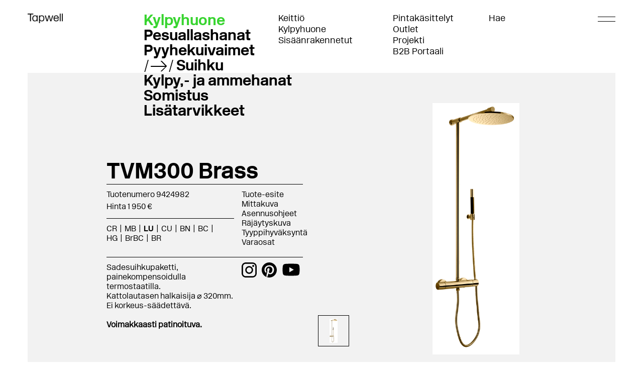

--- FILE ---
content_type: text/html; charset=utf-8
request_url: https://www.tapwell.fi/tuotteet/kylpyhuone/suihku/tvm300-150-shower-column?v=tvm300-brass
body_size: 148823
content:
<!DOCTYPE html>
<html lang="fi">
<head>
    <meta charset="utf-8" />
<meta name="viewport" content="width=device-width, initial-scale=1.0" />
<title>TVM300 Chrome | Tapwell</title>

    <link href="/dist/css/tapwell.dd0ff526.css" rel="preload" as="style">
    <link href="/dist/css/chunk-vendors.96db6ec5.css" rel="preload" as="style">
    <link href="/dist/js/tapwell.4db71a7d.js" rel="preload" as="script">
    <link href="/dist/js/chunk-vendors.09a7a409.js" rel="preload" as="script">
    <link href="/dist/css/chunk-vendors.96db6ec5.css" rel="stylesheet">
    <link href="/dist/css/tapwell.dd0ff526.css" rel="stylesheet">

    <link rel="apple-touch-icon" href="/storage/234590BEDD9B07AB4ECBCF89BB1D718694A25E95891875ACE89B88D7D35BD331/41924169ee2f402187062f74699d89f3/16-16-1-png.Png/media/fa149e2534fb4184ad0a0a7bb77945ac/Tapwell%20Favicon%20Black.png" type="" />
    <link rel="icon" href="/storage/234590BEDD9B07AB4ECBCF89BB1D718694A25E95891875ACE89B88D7D35BD331/41924169ee2f402187062f74699d89f3/16-16-1-png.Png/media/fa149e2534fb4184ad0a0a7bb77945ac/Tapwell%20Favicon%20Black.png" type="image/png" />
    <link rel="icon" href="/storage/234590BEDD9B07AB4ECBCF89BB1D718694A25E95891875ACE89B88D7D35BD331/41924169ee2f402187062f74699d89f3/16-16-1-png.Png/media/fa149e2534fb4184ad0a0a7bb77945ac/Tapwell%20Favicon%20Black.png" type="image/png" />
    <link rel="icon" href="/storage/234590BEDD9B07AB4ECBCF89BB1D718694A25E95891875ACE89B88D7D35BD331/41924169ee2f402187062f74699d89f3/16-16-1-png.Png/media/fa149e2534fb4184ad0a0a7bb77945ac/Tapwell%20Favicon%20Black.png" type="image/png" />
    <link rel="icon" href="/storage/234590BEDD9B07AB4ECBCF89BB1D718694A25E95891875ACE89B88D7D35BD331/41924169ee2f402187062f74699d89f3/16-16-1-png.Png/media/fa149e2534fb4184ad0a0a7bb77945ac/Tapwell%20Favicon%20Black.png" type="image/png" />
    <link rel="shortcut icon" href="/storage/8A01281E1E04C4F7ED767236AF5345031B73B5B589C7BA193CC428A8E6B824C4/41924169ee2f402187062f74699d89f3/16-16-1-png.Icon/media/fa149e2534fb4184ad0a0a7bb77945ac/Tapwell%20Favicon%20Black.ico" type="" />

    <link rel="canonical" href="https://www.tapwell.fi/tuotteet/kylpyhuone/suihku/tvm300-150-shower-column?v=tvm300-chrome" />

    <meta name="robots" content="index,follow" />




<meta name="generator" content="Litium" />
<meta property="og:title" content="TVM300 Chrome" />
<meta property="og:type" content="website" />
    <meta property="og:image:secure_url" content="https://www.tapwell.fi/storage/CEE704C583B2F0850CCAE47D571214BFFD3591B107934938E033C06FD81402CE/9961699c0a434002bc0296c30526f88b/jpg/media/a1b84478fc0c4f1db5a5169de4f4a659/TVM300-150.jpg" />
    <meta property="og:image:secure_url" content="https://www.tapwell.fi/storage/B2334362D24D4622DFEBD18669C469506BC393C424CB37E35CBA87A1DF0E90C7/bb7b60f71b5c44b5acea8f64fcbec782/png/media/beb3164d10654d22a74cf57250a36e8c/Tapwell_917x246.png" />
<meta property="og:url" content="https://www.tapwell.fi/tuotteet/kylpyhuone/suihku/tvm300-150-shower-column" />
<meta property="og:description" content="" />
<meta property="og:locale" content="fi_FI" />
<meta property="og:site_name" content="| Tapwell" />

    <script id="CookieConsent" src="https://policy.app.cookieinformation.com/uc.js" data-culture="FI" type="text/javascript" async></script>


 <!-- Google Tag Manager --> <script>(function(w,d,s,l,i){w[l]=w[l]||[];w[l].push({'gtm.start': new Date().getTime(),event:'gtm.js'});var f=d.getElementsByTagName(s)[0], j=d.createElement(s),dl=l!='dataLayer'?'&l='+l:'';j.async=true;j.src= 'https://www.googletagmanager.com/gtm.js?id='+i+dl;f.parentNode.insertBefore(j,f); })(window,document,'script','dataLayer','GTM-WCJDM6RK');</script> <!-- End Google Tag Manager -->
    
    
<script type="text/javascript">
    window.localStorage.setItem('requestVerificationToken', 'c-8nbWmzcw2MR6twW_MvKT2a5Gyw0viHg3_dy7FAhrwI5tmStN1IbuW5n_eEe6sb14sTqsArv-2RiNXhGUcWS1C3TfTHZkq9kP2glDNtE1I1:Jhfbnpy6Z75U8oXNRi00Qkm0vOFWOXIzLndmc1VIzmP3A97MZJ9bK_Fv9EQ52ofX6YvvCsfdoj8xxQkil0zlXKaV0nKaq73S5DeB53z_9fg1');
    window.__litium = window.__litium || {};
    window.__litium.requestContext = {"channelSystemId":"11e73a42-2195-4bdb-a143-b97267138ca2","currentPageSystemId":"366dccca-77e9-4e5a-8307-a5d5ec8c9abf","productCategorySystemId":"10bf5d09-c723-4fd3-89d9-6a28a28f1e1d","pageSize":20,"showPrices":true,"enableEcommerce":"sparePartOnly","bannerHeadingColor":"#38d430"};
    window.__litium.translation = {"header.search":"Hae","general.search":"Hae","product.spareparts":"Varaosat","checkout.customerinfo.recipientname":"Vastaanottajan nimi","validation.required":"Pakollinen","checkout.deliveryaddress":"Toimitusosoite","configurator.close":"Sulje","checkout.customerinfo.reference":"Viite","configurator.pick.product":"Valitse","mypage.address.country":"Maa","mypage.address.title":"Osoitteet","configurator.showerhead.flush":"Upotettava","mypage.address.address":"Osoite","checkout.cart.yourproducts":"Tuotteesi","checkout.customerinfo.companyname":"Yrityksen nimi","product.discover":"Tutustu tarkemmin","newsletter.close":"","tooltip.addedtocart":"Tuote on lisätty ostoskoriin","minicart.numberofproduct":"tuotteet","category.categories":"Kategoriat","mypage.order.title":"Tilaukset","configurator.go.to.product":"Siirry tuotteeseen","product.approvedwaterproof":"Hyväksytty vedeneristys","checkout.customerinfo.businesscustomer":"Oletko yritysasiakas?","newsletter.subscribebtn":"","mypage.address.phonenumber":"Puhelin","customerservice.todate":"Vastaanottaja","product.buydisabledmessage":"","sparepartshop.fits":" Sopii","imagebank.selected-images.toggle-show":"","configurator.header":"","configurator.showerhead.rectangular":"Suorakaide","checkout.invoiceaddress":"Laskutusosoite","checkout.customerinfo.lastname":"Sukunimi","imagebank.selection.label.categories":"","product.highresimage":"Korkearesoluutioinen kuva","checkout.customerinfo.notification":"Ilmoitus","product.backinstockdate":"Palaa asiaan 8–12 viikon kuluttua","imagebank.selection.many":"","validation.checkrequired":"Hyväksy ehdot.","mypage.address.addtitle":"Lisää","mypage.info.title":"Omat tiedot","imagebank.download.high_resolution":"Korkea Resoluutio","mypage.address.add":"Lisää","imagebank.selected-images.download.high_resolution":"","configurator.showerarm.ceiling":"Kattoasenteinen","tapwell.product.outletproductqtymessage":"Outlet-tuote. Suurin ostettava määrä on","tapwell.checkout.cart.outletproduct":"Outlet-tuote. Suurin ostettava määrä on","checkout.cart.compaignprice":"Kampanjahinta","sparepartshoptile.hasmultiplevarianttext":" Saatavana useissa sävyissä","product.step3d":" STEP piirustus 3D","checkout.customerinfo.goodslabeling":"Merkintä","checkout.order.cart.vat":"ALV","sparepartshop.searchpanelplaceholdertextsparepart":" Esim.Sekoittaja tai venttiili tai hae tiettyä","validation.phone":"Puhelin","product.pricesign":"Hintakyltti","mypage.address.edittitle":"Muokkaa","checkout.price.unit":"á- hinta","newsletter.emailplaceholder":"","imagebank.image-bank.selectAllImages":"","checkout.customerinfo.title":"Asiakastiedot","newsletter.emaillabel":"","mypage.person.firstname":"Etunimi","imagebank.image-bank.title":"","imagebank.image-bank.result":"","checkout.customerinfo.address":"Osoite","mypage.person.subtitle":"Henkilöt yrityksessä","sparepartshop.myproduct":" Minun tuotteeni","checkout.order.vat":"Alv:n osuus","configurator.step2":"Valitse pintakäsittely, lautanen ja yläkiinnike","configurator.step1":"Valitse tuote jatkaaksesi","general.save":"Tallenna","checkout.payment.title":"Maksutapa","checkout.customerinfo.companyaddress.placeholder":"Valitse osoite","product.cutouttemplatepdf":"Asennusaukon mittakuva","product.outofstock":"noin 6 viikkoa","imagebank.selection.one":"","mypage.person.email":"Sähköposti","checkout.campaigncode":"Kampanjakoodi","products.loadmore":"Katso lisää","validation.invalidusername":"Käyttäjätunnus ei kelpaa","sparepartshop.searchpanelplaceholdertextproduct":" Esim. EVO184 tai vaihda ja etsi tietty varaosa","sparepartshop.sparepartsaccessories":"Varaosat \u0026 tarvikkeet","checkout.placeorder":"Tee tilaus","checkout.customerinfo.personalnumbersecondpart":" ","product.careinstructionpdf":"Hoito-ohje","imagebank.image-bank.noSerachResult":"","product.stockstatus":"Toimitus","product.copack":"Odota ja pakkaa yhdessä","checkout.customerinfo.wanteddeliverydate":"Toivottu toimituspäivä","imagebank.image-filter.search":"","product.caddrawing3d":"CAD-piirros 3D","configurator.surface":"Sävy","mypage.person.title":"Henkilöt","product.articlenumberno":"Art.nr NO","validation.personalnumber":"Henkilötunnus","product.caddrawing2d":"CAD-piirros 2D","minicart.total":"Yhteensä","imagebank.selection.label.imageType":"","general.ok":"OK","search.yourfilter":"Omat suodattimesi","configurator.price":"Hinta","imagebank.image-filter.search-placeholder":"","product.fetch.pdf":"Luo PDF","newsletter.termsandconditions":"","product.config.product":"Konfiguroi","productinspirationalimages.showmore":"näytä lisää","configurator.showerhead":"Sadesuihkulautanen","sparepartshoptile.selectproduct":"Valitse","tooltip.reordered":"Tuotteet on lisätty ostoskoriin.","checkout.customerinfo.city":"Paikkakunta","checkout.cart.header.total":"Yhteensä","checkout.title":"Cart","mypage.alternativeaddress":"Vaihtoehtoinen toimitusosoite","checkout.customerinfo.zipcode":"Postinumero","configurator.showerhead.square":"Neliö","configurator.fetch.pdf":"Luo PDF","checkout.terms.link":"ehdot","sparepartshoptile.readmoreaboutproduct":"Lue lisää tuotteesta","category.search":"Tuotehaku","imagebank.selection.label.brands":"","imagebank.selected-images.download.low_resolution":"","newsletter.agreeto":"","product.typeapproval":"Tyyppihyväksyntä","configurator.articlenumber":"Tuotenumero","checkout.order.paymentcost":"Maksu","product.backinstock":"Jälleen varastossa","general.select":"Valitse","sparepartshop.introductiontext":" \u003cbr\u003eParhaallakin laadukkaalla tavalla valmistetut tuotteet saattavat vaatia huoltoa - täältä löydät helposti tuotteellesi oikean varaosan. Etsi tuotteesi nähdäksesi sen varaosat tai etsi varaosa ja katso, mitkä tuotteet sisältävät sen.\u003cbr\u003e\u003cbr\u003eEtkö ole varma, mikä Tapwell-tuotteesi nimi on? Klikkaa keittiö, kylpyhuone tai sisäänrakennettu yläpuolella selataksesi valikoimaamme. Jos tarvitset lisäapua, voit lähettää kuvan \u0022pikajalkaiselle\u0022 tukeemme. \u003ca href=\u0022mailto: info@tapwell.fi?subject=Tunnista tuotteen varaosakauppa\u0022\u003e\u003cstrong\u003eOta yhteyttä tukeen\u003c/strong\u003e\u003c/a\u003e\u003cbr\u003e\u003cbr\u003e","filter.showmore":"Näytä enemmän","general.remove":"Poista","mypage.address.subtitle":"Osoitteet","facet.header.sortCriteria":"Lajittele","mypage.person.phone":"Puhelin","checkout.cart.total":"Yhteensä","imagebank.selection.label.colors":"","sparepartshop.selectvariant":" Valitse variantti","checkout.mandatoryfields":"* Pakolliset kentät","checkout.customerinfo.personalnumberfirstpart":"Henkilötunnus","checkout.customerinfo.country.placeholder":"Valitse maa","product.generatepdf":"Tuote-esite","checkout.order.message":"Viesti asiakaspalveluun","checkout.terms.acceptTermsOfCondition":"Olen lukenut ja hyväksyn","checkout.cart.header.quantity":"Lukumäärä","checkout.usecampaigncode":"Käytä","product.drawing":"Asennusohjeet","mypage.person.name":"Nimi","minicart.checkout":"Cart","checkout.delivery":"Toimitus/tiedot","tooltip.approvedorder":"Hyväksy tilaus","checkout.customerinfo.clicktologin":"Kirjaudu sisään napsauttamalla. ","product.buy":"Lisää ostoskoriin","mypage.person.role":"Rooli","sparepartshop.searchsparepart":" Varaosat tai tarvikkeet","checkout.customerinfo.country":"Maa","product.articlenumber":"Tuotenumero","imagebank.image-bank.deSelectAllImages":"Poista kaikki","general.close":"Sulje","general.cancel":"Keskeytä","checkout.cart.title":"Ostoskori","imagebank.selected-images.toggle-hide":"","product.drawingpdf":"Mittakuva","sparepartshop.search":"Hae","checkout.login.to.placeorder":"Kirjaudu sisään tilauksen tekemistä varten","mypage.person.add":"Lisää","sparepartshop.searchproduct":"Minun tuotteeni","checkout.order.entercampaigncode":"Käytä kampanjakoodia","configurator.showerarm.wall":"Seinäasenteinen","checkout.cart.empty":"Ostoskori on tyhjä","sparepartshop.commonproblems":"Vian kuvaus","mypage.person.role.buyer":"Tilaaja","mypage.person.edittitle":"Muokkaa","configurator.showerarm":"Yläkiinnike","checkout.delivery.title":"Toimitustapa","checkout.customerinfo.personalnumber":"Henkilötunnus","product.explodedviewpdf":"Räjäytyskuva","checkout.cart.header.price":"Hinta","mypage.address.city":"Kaupunki","checkout.price.exlvat":"HInta","checkout.order.grandTotal":"Yhteensä sis. arvonlisäveron","checkout.customerinfo.privatecustomer":"Yksityisasiakas","checkout.customerinfo.cellphone":"Puhelin","checkout.customerinfo.existingcustomer":"Oletko jo asiakas? ","product.productsheet":"Tuote-esite","checkout.order.total":"Yhteensä","sparepartshop.sparepartstypes":"Selaa kategorioita","checkout.order.grandtotal.exlvat":"Yhteensä ALV 0%","validation.unique":"Arvo ei ole ainutkertainen","search.pages":"Sivut","facet.header.categories":"Kategoriat","search.productsandseries":"Tuotteet","sparepartshop.introductiontext.strong":"\u003ca href=\u0022mailto: info@tapwell.se?subject=Identify product varaosa shop\u0026body=Hei!%0D%0A%0D%0AI Aion tehdä ostoksia varaosaliikkeestä ja tarvitsen apua Tapwell-tuotteeni tunnistamisessa. Katso liite image /images.%0D%0A %0D%0AMvh,\u0022\u003eOta yhteyttä tukeen\u003c/a\u003e","configurator.showerhead.round":"Pyöreä","product.amatextpdf":"AMA-teksti","checkout.terms.acceptterms":"Olen lukenut ja hyväksyn","checkout.customerinfo.careof":"c/o","customerservice.fromdate":"Alkaen","sparepartshoptile.pickedproduct":"Valittu","product.installationguide":"Asennusohjeet","filter.showless":"Näytä vähemmän","sparepartshop.spareparts":"Varaosat","newsletter.signmeup":"","newsletter.banner":"","imagebank.selected-images.title":"","configurator.save":"Tallenna","checkout.order.title":"Tilauksesi","checkout.customerinfo.signupandlogin":"Rekisteröidy ja kirjaudu sisään","checkout.order.campaigncode":"Kampanjakoodi","checkout.order.deliverycost":"Toimituskulut","imagebank.selection.none":"","imagebank.image-bank.amount":"kpl","sparepartshop.suitablesparepartsfor":"Sopivat varaosat","checkout.customerinfo.email":"Sähköposti","checkout.customerinfo.deliverydate":"Toivottu toimituspäivä","validation.emailinused":"Tämä sähköposti on jo rekisteröity, valitse jokin toinen.","mypage.login.title":"Kirjautumistiedot","configurator.picked.product":"Valittu","mypage.address.postnumber":"Postinumero","product.deliverydate":"1–2 arkipäivää","customerservice.exportexcel":"Vie Excel","imagebank.download.low_resolution":"Matala Resoluutio","checkout.order.discount":"Alennus","checkout.cart.heading":"Ostoskori","mypage.person.addtitle":"Lisää","checkout.cart.update":"Muokkaa","mypage.person.lastname":"Sukunimi","product.partialdelivery":"Osatoimitus","search.noresult":"Tuotetta ei valitettavasti löytynyt. Kokeile toista hakua!","facet.header.filter":"Suodata","checkout.order.grandtotal.inklvat":"Yhteensä ALV25.5%","sparepartshop.products":"Tuotteet","sparepartshop.isthisyourproduct":" Onko tämä sinun tuotteesi?","checkout.customerinfo.phonenumber":"Puhelin","validation.email":"Sähköpostiosoite ei kelpaa","checkout.customerinfo.firstname":"Etunimi","sparepartshop.sparepartsoraccessories":"Varaosat tai tarvikkeet","product.delivery":"Toimitus","mypage.person.role.approver":"Tilauksen hyväksyjä"};

    window.__currentWebsite = window.__currentWebsite || "";
    window.__currentWebsite = "TapwellB2C";

    console.log("CurrentWebsite", window.__currentWebsite);
</script>
<style>
    :root {
        --bannerHeadingColor: #38d430;
    }
</style>


</head>
<body>


    <div id="app" class="b2c" data-gtmid="GTM-WCJDM6RK">



            <!-- Google Tag Manager (noscript) -->
            <noscript><iframe src='//www.googletagmanager.com/ns.html?id=GTM-WCJDM6RK' height='0' width='0' style='display: none; visibility: hidden'></iframe></noscript>
            <!-- End Google Tag Manager (noscript) -->

        




<header id="header" role="banner" class="header b2c-header  ">
    <div id="headerRow" class="b2c-header__row  row container-padding">
        <div class="b2c-header__logotype col-xs-12 col-md-3">
            <a href="/" class="b2c-header__logo b2c-header__logo--dark">
                <img src="/storage/55C8F316B846E064ACD4A717C6D94020DCD0F43430A9A3D9BAB22CD49FB9815E/bb7b60f71b5c44b5acea8f64fcbec782/186-50-0-png.Png/media/beb3164d10654d22a74cf57250a36e8c/Tapwell_917x246.png" />
            </a>
                <a href="/" class="b2c-header__logo b2c-header__logo--light">
                    <img src="/storage/EFE37964691C51C99DB4FD92EAA2AB2FFB26E25E12990522F4CC9C66643C9138/f67fcce565af463997c6a7ff6d44e7b5/186-50-0-png.Png/media/3a009077e69d45ffaacdfbdac48e3be9/Tapwell_neg_917x246.png" />
                </a>

            
        </div>
        <div class="b2c-header__heading col-xs-12 col-md-3">
                <ul>
                    <li>
                            <span>Kylpyhuone</span>
                        <ul class="b2c-header__nested-links">
                                <li class=""><a href="/tuotteet/kylpyhuone/pesuallashanat">Pesuallashanat</a></li>
                                <li class=""><a href="/tuotteet/kylpyhuone/pyyhekuivaimet">Pyyhekuivaimet</a></li>
                                <li class="active"><a href="/tuotteet/kylpyhuone/suihku">Suihku</a></li>
                                <li class=""><a href="/tuotteet/kylpyhuone/kylpy-ja-ammehanat">Kylpy,- ja ammehanat</a></li>
                                <li class=""><a href="/tuotteet/kylpyhuone/somistus">Somistus</a></li>
                                <li class=""><a href="/tuotteet/kylpyhuone/lisatarvikkeet">Lis&#228;tarvikkeet</a></li>
                        </ul>
                    </li>
                </ul>
        </div>

        <div class="b2c-header__links col-xs-12 col-md-3">

            <div class="b2c-header__link-list">
                    <ul>
                            <li><a href="/tuotteet/keittio">Keitti&#246;</a></li>
                            <li><a href="/tuotteet/kylpyhuone">Kylpyhuone</a></li>
                            <li><a href="/tuotteet/sisaanrakennetut">Sis&#228;&#228;nrakennetut</a></li>
                    </ul>
            </div>

            <div class="b2c-header__internal">
                <ul>
                            <li><a href="/pintakasittelyt">Pintak&#228;sittelyt</a></li>
                            <li><a href="/outlet">Outlet</a></li>
                                                <li><a href="/projekti">Projekti</a></li>
                            <li><a href="https://b2b.tapwell.fi/">B2B Portaali</a></li>
                </ul>
            </div>

        </div>
        <div class="b2c-header__cart col-xs-12 col-md-2">
            <search-b2c search-page-url="/hakutulokset"></search-b2c>

                <mini-cart></mini-cart>
        </div>

        <button class="hamburger">
            <span class="line"></span>
            <span class="line"></span>
        </button>
    </div>

    <div class="mega-menu">
        <div class="container-padding">
            <div class="mega-menu__logo">
                <a href="/">
                    <img src="/storage/55C8F316B846E064ACD4A717C6D94020DCD0F43430A9A3D9BAB22CD49FB9815E/bb7b60f71b5c44b5acea8f64fcbec782/186-50-0-png.Png/media/beb3164d10654d22a74cf57250a36e8c/Tapwell_917x246.png" />
                </a>
            </div>

            <ul class="mega-menu__internal-links">
                    <li>
                        <span class="mega-menu__header">Keitti&#246;</span>
                        <ul>
                                <li class=""><a href="/tuotteet/keittio/keittiohanat">Keitti&#246;hanat</a></li>
                                <li class=""><a href="/tuotteet/keittio/nupit_vetimet">Nupit / Vetimet</a></li>
                                <li class=""><a href="/tuotteet/keittio/tiskialtaat">Tiskialtaat</a></li>
                                <li class=""><a href="/tuotteet/keittio/lisatarvikkeet">Lis&#228;tarvikkeet</a></li>
                                <li class=""><a href="/tuotteet">Tuotteet</a></li>
                        </ul>
                    </li>
                    <li>
                        <span class="mega-menu__header">Kylpyhuone</span>
                        <ul>
                                <li class=""><a href="/tuotteet/kylpyhuone/pesuallashanat">Pesuallashanat</a></li>
                                <li class=""><a href="/tuotteet/kylpyhuone/pyyhekuivaimet">Pyyhekuivaimet</a></li>
                                <li class="active"><a href="/tuotteet/kylpyhuone/suihku">Suihku</a></li>
                                <li class=""><a href="/tuotteet/kylpyhuone/kylpy-ja-ammehanat">Kylpy,- ja ammehanat</a></li>
                                <li class=""><a href="/tuotteet/kylpyhuone/somistus">Somistus</a></li>
                                <li class=""><a href="/tuotteet/kylpyhuone/lisatarvikkeet">Lis&#228;tarvikkeet</a></li>
                        </ul>
                    </li>
                    <li>
                        <span class="mega-menu__header">Sis&#228;&#228;nrakennetut</span>
                        <ul>
                                <li class=""><a href="/tuotteet/sisaanrakennetut/suihkut">Suihkut</a></li>
                                <li class=""><a href="/tuotteet/sisaanrakennetut/pesuallashanat">Pesuallashanat</a></li>
                                <li class=""><a href="/tuotteet/sisaanrakennetut/suihku-ja-ammehanat">Suihku- ja ammehanat</a></li>
                                <li class=""><a href="/tuotteet/sisaanrakennetut/lisatarvikkeet">Lis&#228;tarvikkeet</a></li>
                        </ul>
                    </li>
            </ul>
            <div class="mega-menu__secondary-links">
                <div class="mega-menu__secondary-column">
                        <ul>
                                <li><a href="/inspiraatio">Inspiraatio</a></li>
                                <li><a href="https://b2b.tapwell.fi/">B2B Portaali</a></li>
                                <li><a href="/konfiguraattori">Konfiguraattori</a></li>
                                <li><a href="/varaosat">Varaosat</a></li>
                                <li><a href="/tapwell-liikeidea">Tapwell liikeidea</a></li>
                                <li><a href="/pintakasittelyistamme">Pintak&#228;sittelyist&#228;mme</a></li>
                                <li><a href="/faq">FAQ</a></li>
                                <li><a href="/laatu-ja-hoito">Laatu ja Hoito</a></li>
                                <li><a href="/kestava-kehitys-ja-eettiset-arvot">Kest&#228;v&#228; kehitys ja eettiset arvot</a></li>
                                <li><a href="/">Aloitussivu </a></li>
                                <li><a href="/outlet_1">Outlet</a></li>
                        </ul>
                                            <ul>
                                <li><a href="/palautusehdot">Palautusehdot</a></li>
                                <li><a href="/kayttoehdot">K&#228;ytt&#246;ehdot</a></li>
                                <li><a href="/tietosuoja-ja-henkilotietojen-kasittely">Tietosuoja ja henkil&#246;tietojen k&#228;sittely</a></li>
                        </ul>
                                            <ul class="mega-menu__secondary-column">
                                    <li><a target="_blank" href="/storage/E7BB9A75BD3F2CF5D99664CF847D895896C3EDC446CABAABA3EC56CBA419DE40/99a4347b32324a50bb252f83c5723f34/pdf/media/d7e7d25c8fdf4469be0073c65a56b121/Tapwell%202024.pdf">Katalogi ed.12</a></li>
                                    <li><a target="_blank" href="/storage/FF96F8E472953CFDCC1E6C53E930D51219E56736AF1E1857421BA6BDBBAAA555/9ec4e4d4afa5485a9d7758141915f9bf/pdf/media/689035f5044f499ab508c20125455ee6/Prislista.pdf">Hinnasto 2024</a></li>
                        </ul>
                </div>

            </div>
        </div>
    </div>

</header>
    <nav class="breadcrumbs-container--hide-on-mobile hide">
        <ul class="breadcrumbs">
                <li class="breadcrumbs__item " >
                    <a class="breadcrumbs__link" href="/">Aloitussivu </a>
                </li>
                <li class="breadcrumbs__item " >
                    <a class="breadcrumbs__link" href="/tuotteet">Tuotteet</a>
                </li>
                <li class="breadcrumbs__item " >
                    <a class="breadcrumbs__link" href="/tuotteet/kylpyhuone">Kylpyhuone</a>
                </li>
                <li class="breadcrumbs__item " >
                    <a class="breadcrumbs__link" href="/tuotteet/kylpyhuone/suihku">Suihku</a>
                </li>
                <li class="breadcrumbs__item " >
                    <a class="breadcrumbs__link" href="/tuotteet/kylpyhuone/suihku/tvm300-150-shower-column">TVM300-150 Shower column</a>
                </li>
        </ul>
    </nav>
        <main class="main-content">

            
<div class="product-page container-padding">
    <product-detail-b2c :product="{&quot;id&quot;:&quot;P-TVM300-150&quot;,&quot;name&quot;:&quot;TVM300-150 Shower column&quot;,&quot;category&quot;:&quot;Suihku&quot;,&quot;categoryUrl&quot;:&quot;/tuotteet/kylpyhuone/suihku&quot;,&quot;categorySystemId&quot;:&quot;10bf5d09-c723-4fd3-89d9-6a28a28f1e1d&quot;,&quot;variants&quot;:[{&quot;id&quot;:&quot;9424980&quot;,&quot;name&quot;:&quot;TVM300 Chrome&quot;,&quot;url&quot;:&quot;/tuotteet/kylpyhuone/suihku/tvm300-150-shower-column?v=tvm300-chrome&quot;,&quot;urlName&quot;:&quot;tvm300-chrome&quot;,&quot;color&quot;:&quot;CR&quot;,&quot;images&quot;:[&quot;/storage/A4991A228507DF8C8E5EB25C0910B6ECCB9D85D6A22FBCB959C50CC49C7D4A99/9961699c0a434002bc0296c30526f88b/552-1600-0-jpg.Jpeg/media/a1b84478fc0c4f1db5a5169de4f4a659/TVM300-150.jpeg&quot;],&quot;thumbs&quot;:[&quot;/storage/741B06C1ACF77A41C37E63572D5CAB9D16C1F30C59BA84950EF1F67F5A00E5D7/9961699c0a434002bc0296c30526f88b/86-250-0-jpg.Jpeg/media/a1b84478fc0c4f1db5a5169de4f4a659/TVM300-150.jpeg&quot;],&quot;inStock&quot;:true,&quot;stockStatus&quot;:&quot;1–2 arkipäivää&quot;,&quot;inventoryName&quot;:&quot;&quot;,&quot;discountPercent&quot;:&quot;&quot;,&quot;displayPrice&quot;:&quot;Hinta 1 250 €&quot;,&quot;price&quot;:1250.00510000000000,&quot;displayDiscountPrice&quot;:&quot;Hinta 1 250 €&quot;,&quot;discountPrice&quot;:1250.00510000000000,&quot;description&quot;:&quot;&lt;div class=\&quot;product-page__banner__description\&quot; data-v-72a5db0a=\&quot;\&quot;>\n&lt;p>Sadesuihkupaketti, painekompensoidulla termostaatilla.&lt;/p>\n\n&lt;p>Kattolautasen halkaisija ⌀ 300mm.&lt;/p>\n\n&lt;p>Ei korkeus-s&amp;auml;&amp;auml;dett&amp;auml;v&amp;auml;.&lt;/p>\n&lt;/div>\n&quot;,&quot;installationGuideUrl&quot;:&quot;/storage/929927D863FC7E45DD11B332A35503EA0388B29862CC61D61F48E0E317644E30/bc38c3b9e9fc49f49ed9f052cdbd74ec/pdf/media/3ac6a44582fa4963afaa7c41fb5bc05f/Takduschsystem-SV-EN-NO-FI_0,%20asennusohjeet.pdf&quot;,&quot;productSheetUrl&quot;:&quot;&quot;,&quot;drawing2DUrl&quot;:&quot;&quot;,&quot;drawing3DUrl&quot;:&quot;&quot;,&quot;highResolutionImageUrl&quot;:&quot;&quot;,&quot;documentCount&quot;:5,&quot;imageOrientation&quot;:&quot;RightTall&quot;,&quot;productName&quot;:&quot;TVM300-150 Shower column&quot;,&quot;categoryPath&quot;:&quot;Tuotteet/Kylpyhuone/Suihku&quot;,&quot;drawingPdfUrl&quot;:&quot;/storage/2F803C0462D89A9975D508990746F50EBBF9BC4ACFF12800279C5001C8DB50EC/d11de4e2a71046fbb88d0a6b63958caa/pdf/media/5fce1cfa34824ff88a07bdbb96607ab5/TVM300-150-drawing-eng.pdf&quot;,&quot;explodedViewPDFUrl&quot;:&quot;/storage/2A610F1A857135F777D6A4D208593479BE90EA1A89C240671D48A9A71F1DE577/642fd76369b54dd9ae3134b8f5b5ec44/pdf/media/0e691aeb18a94543836ccdfbc917f856/TVM300-150_ED.pdf&quot;,&quot;cutOutTemplatePDFUrl&quot;:&quot;&quot;,&quot;careInstructionsPDFUrl&quot;:&quot;&quot;,&quot;amaTextPDFUrl&quot;:&quot;&quot;,&quot;prioritized&quot;:false,&quot;priceSignUrl&quot;:&quot;&quot;,&quot;approvedWaterProofUrl&quot;:&quot;&quot;,&quot;generatePdfUrl&quot;:&quot;/site.axd/ProductPDF/GenPDF?variantId=9424980&quot;,&quot;activatePdfGeneratorLink&quot;:true,&quot;articleNumberNO&quot;:&quot;&quot;,&quot;articleNumberDK&quot;:&quot;&quot;,&quot;rskNumber&quot;:&quot;0&quot;,&quot;colorName&quot;:&quot;Kromi&quot;,&quot;colorFieldValue&quot;:&quot;Chrome&quot;,&quot;jeevesItemGroup&quot;:&quot;Shower column&quot;,&quot;maximumBuyableQuantitiy&quot;:&quot;0&quot;,&quot;typeApprovalFIfUrl&quot;:&quot;/storage/CA44D950012321D725C541F0D1D355BF6843764C2E378264298F833F6510729E/b29d809907904127bace3a2ab9f62697/pdf/media/21d0e25de0294e539a9c18ee2068c438/Suihkut%20ja%20termostaattihanat%20Eurofins.pdf&quot;,&quot;hideFromVariantSelector&quot;:false,&quot;hasSpareParts&quot;:true,&quot;sparePartUrlForVariant&quot;:&quot;/varaosat?ssp=false&amp;q=TVM300 Chrome&amp;sv=9424980&amp;fpd=true&quot;,&quot;inspirationImages&quot;:[],&quot;hideThisConfiguratorPackageInPdf&quot;:false,&quot;sqmBox&quot;:0.0,&quot;showPackageBoxSizeInTheChannelsB2BSite&quot;:false,&quot;size&quot;:&quot;&quot;,&quot;showQuantityFieldAsTextBoxInB2BSite&quot;:false,&quot;step3DUrl&quot;:&quot;&quot;,&quot;outletProduct&quot;:false,&quot;outgoingProduct&quot;:false,&quot;productLength&quot;:0.0,&quot;productWidth&quot;:0.0,&quot;rowSystemId&quot;:&quot;ec5e8374-69f5-48a1-aef5-f0d31943229d&quot;,&quot;quantity&quot;:1.0,&quot;productPage&quot;:false},{&quot;id&quot;:&quot;9424981&quot;,&quot;name&quot;:&quot;TVM300 Matte Black&quot;,&quot;url&quot;:&quot;/tuotteet/kylpyhuone/suihku/tvm300-150-shower-column?v=tvm300-matte-black&quot;,&quot;urlName&quot;:&quot;tvm300-matte-black&quot;,&quot;color&quot;:&quot;MB&quot;,&quot;images&quot;:[&quot;/storage/68916F5E6396B871BF8C6627AF9098995444DB9A47CC3F3CECF9FBF87618B9C3/2af8f257886f48d4b0dec107df9ae16e/720-1568-0-jpg.Jpeg/media/14ff18cd87714f5486fcb3310b7a40b1/TVM300%20Mattsvart.jpeg&quot;],&quot;thumbs&quot;:[&quot;/storage/868608F5453E01903BAA45C726D3787F9ED4553DF50056E21503D962566DA183/2af8f257886f48d4b0dec107df9ae16e/115-250-0-jpg.Jpeg/media/14ff18cd87714f5486fcb3310b7a40b1/TVM300%20Mattsvart.jpeg&quot;],&quot;inStock&quot;:true,&quot;stockStatus&quot;:&quot;1–2 arkipäivää&quot;,&quot;inventoryName&quot;:&quot;&quot;,&quot;discountPercent&quot;:&quot;&quot;,&quot;displayPrice&quot;:&quot;Hinta 1 950 €&quot;,&quot;price&quot;:1949.99390000000000,&quot;displayDiscountPrice&quot;:&quot;Hinta 1 950 €&quot;,&quot;discountPrice&quot;:1949.99390000000000,&quot;description&quot;:&quot;&lt;div class=\&quot;product-page__banner__description\&quot; data-v-72a5db0a=\&quot;\&quot;>\n&lt;p>Sadesuihkupaketti, painekompensoidulla termostaatilla.&lt;/p>\n\n&lt;p>Kattolautasen halkaisija ⌀ 300mm.&lt;/p>\n\n&lt;p>Ei korkeus-s&amp;auml;&amp;auml;dett&amp;auml;v&amp;auml;.&lt;/p>\n&lt;/div>\n&quot;,&quot;installationGuideUrl&quot;:&quot;/storage/929927D863FC7E45DD11B332A35503EA0388B29862CC61D61F48E0E317644E30/bc38c3b9e9fc49f49ed9f052cdbd74ec/pdf/media/3ac6a44582fa4963afaa7c41fb5bc05f/Takduschsystem-SV-EN-NO-FI_0,%20asennusohjeet.pdf&quot;,&quot;productSheetUrl&quot;:&quot;&quot;,&quot;drawing2DUrl&quot;:&quot;&quot;,&quot;drawing3DUrl&quot;:&quot;&quot;,&quot;highResolutionImageUrl&quot;:&quot;&quot;,&quot;documentCount&quot;:5,&quot;imageOrientation&quot;:&quot;Right&quot;,&quot;productName&quot;:&quot;TVM300-150 Shower column&quot;,&quot;categoryPath&quot;:&quot;Tuotteet/Kylpyhuone/Suihku&quot;,&quot;drawingPdfUrl&quot;:&quot;/storage/2F803C0462D89A9975D508990746F50EBBF9BC4ACFF12800279C5001C8DB50EC/d11de4e2a71046fbb88d0a6b63958caa/pdf/media/5fce1cfa34824ff88a07bdbb96607ab5/TVM300-150-drawing-eng.pdf&quot;,&quot;explodedViewPDFUrl&quot;:&quot;/storage/2A610F1A857135F777D6A4D208593479BE90EA1A89C240671D48A9A71F1DE577/642fd76369b54dd9ae3134b8f5b5ec44/pdf/media/0e691aeb18a94543836ccdfbc917f856/TVM300-150_ED.pdf&quot;,&quot;cutOutTemplatePDFUrl&quot;:&quot;&quot;,&quot;careInstructionsPDFUrl&quot;:&quot;&quot;,&quot;amaTextPDFUrl&quot;:&quot;&quot;,&quot;prioritized&quot;:false,&quot;priceSignUrl&quot;:&quot;&quot;,&quot;approvedWaterProofUrl&quot;:&quot;&quot;,&quot;generatePdfUrl&quot;:&quot;/site.axd/ProductPDF/GenPDF?variantId=9424981&quot;,&quot;activatePdfGeneratorLink&quot;:true,&quot;articleNumberNO&quot;:&quot;&quot;,&quot;articleNumberDK&quot;:&quot;&quot;,&quot;rskNumber&quot;:&quot;0&quot;,&quot;colorName&quot;:&quot;Mattamusta&quot;,&quot;colorFieldValue&quot;:&quot;Matte Black&quot;,&quot;jeevesItemGroup&quot;:&quot;Shower column&quot;,&quot;maximumBuyableQuantitiy&quot;:&quot;0&quot;,&quot;typeApprovalFIfUrl&quot;:&quot;/storage/CA44D950012321D725C541F0D1D355BF6843764C2E378264298F833F6510729E/b29d809907904127bace3a2ab9f62697/pdf/media/21d0e25de0294e539a9c18ee2068c438/Suihkut%20ja%20termostaattihanat%20Eurofins.pdf&quot;,&quot;hideFromVariantSelector&quot;:false,&quot;hasSpareParts&quot;:true,&quot;sparePartUrlForVariant&quot;:&quot;/varaosat?ssp=false&amp;q=TVM300 Matte Black&amp;sv=9424981&amp;fpd=true&quot;,&quot;inspirationImages&quot;:[],&quot;hideThisConfiguratorPackageInPdf&quot;:false,&quot;sqmBox&quot;:0.0,&quot;showPackageBoxSizeInTheChannelsB2BSite&quot;:false,&quot;size&quot;:&quot;&quot;,&quot;showQuantityFieldAsTextBoxInB2BSite&quot;:false,&quot;step3DUrl&quot;:&quot;&quot;,&quot;outletProduct&quot;:false,&quot;outgoingProduct&quot;:false,&quot;productLength&quot;:0.0,&quot;productWidth&quot;:0.0,&quot;rowSystemId&quot;:&quot;0469e9ff-7745-40d5-b5ad-5a76025ce54f&quot;,&quot;quantity&quot;:1.0,&quot;productPage&quot;:false},{&quot;id&quot;:&quot;9424982&quot;,&quot;name&quot;:&quot;TVM300 Brass&quot;,&quot;url&quot;:&quot;/tuotteet/kylpyhuone/suihku/tvm300-150-shower-column?v=tvm300-brass&quot;,&quot;urlName&quot;:&quot;tvm300-brass&quot;,&quot;color&quot;:&quot;LU&quot;,&quot;images&quot;:[&quot;/storage/7290B82A23A3039E22795A03355ECB056927AAF53E3591D8F24C9604D4A07C58/53bbe8ec7c284bdabd5af3eb772001ab/552-1600-0-jpg.Jpeg/media/fcbcde6b9be34123859acc16fac31605/TVM300-150%20Ma%CC%88ssing.jpeg&quot;],&quot;thumbs&quot;:[&quot;/storage/349E2DC2456FBBCC2B1CA5C64068F757B7E2B67C2A640FC857A167D95D3DA9AB/53bbe8ec7c284bdabd5af3eb772001ab/86-250-0-jpg.Jpeg/media/fcbcde6b9be34123859acc16fac31605/TVM300-150%20Ma%CC%88ssing.jpeg&quot;],&quot;inStock&quot;:true,&quot;stockStatus&quot;:&quot;1–2 arkipäivää&quot;,&quot;inventoryName&quot;:&quot;&quot;,&quot;discountPercent&quot;:&quot;&quot;,&quot;displayPrice&quot;:&quot;Hinta 1 950 €&quot;,&quot;price&quot;:1949.99390000000000,&quot;displayDiscountPrice&quot;:&quot;Hinta 1 950 €&quot;,&quot;discountPrice&quot;:1949.99390000000000,&quot;description&quot;:&quot;&lt;div class=\&quot;product-page__banner__description\&quot; data-v-72a5db0a=\&quot;\&quot;>\n&lt;p>Sadesuihkupaketti, painekompensoidulla termostaatilla.&lt;/p>\n\n&lt;p>Kattolautasen halkaisija ⌀ 320mm.&lt;/p>\n\n&lt;p>Ei korkeus-s&amp;auml;&amp;auml;dett&amp;auml;v&amp;auml;.&lt;/p>\n&lt;/div>\n\n&lt;p>&amp;nbsp;&lt;/p>\n\n&lt;p>&lt;b>Voimakkaasti patinoituva.&lt;/b>&lt;/p>\n&quot;,&quot;installationGuideUrl&quot;:&quot;/storage/929927D863FC7E45DD11B332A35503EA0388B29862CC61D61F48E0E317644E30/bc38c3b9e9fc49f49ed9f052cdbd74ec/pdf/media/3ac6a44582fa4963afaa7c41fb5bc05f/Takduschsystem-SV-EN-NO-FI_0,%20asennusohjeet.pdf&quot;,&quot;productSheetUrl&quot;:&quot;&quot;,&quot;drawing2DUrl&quot;:&quot;&quot;,&quot;drawing3DUrl&quot;:&quot;&quot;,&quot;highResolutionImageUrl&quot;:&quot;&quot;,&quot;documentCount&quot;:5,&quot;imageOrientation&quot;:&quot;RightTall&quot;,&quot;productName&quot;:&quot;TVM300-150 Shower column&quot;,&quot;categoryPath&quot;:&quot;Tuotteet/Kylpyhuone/Suihku&quot;,&quot;drawingPdfUrl&quot;:&quot;/storage/2F803C0462D89A9975D508990746F50EBBF9BC4ACFF12800279C5001C8DB50EC/d11de4e2a71046fbb88d0a6b63958caa/pdf/media/5fce1cfa34824ff88a07bdbb96607ab5/TVM300-150-drawing-eng.pdf&quot;,&quot;explodedViewPDFUrl&quot;:&quot;/storage/2A610F1A857135F777D6A4D208593479BE90EA1A89C240671D48A9A71F1DE577/642fd76369b54dd9ae3134b8f5b5ec44/pdf/media/0e691aeb18a94543836ccdfbc917f856/TVM300-150_ED.pdf&quot;,&quot;cutOutTemplatePDFUrl&quot;:&quot;&quot;,&quot;careInstructionsPDFUrl&quot;:&quot;&quot;,&quot;amaTextPDFUrl&quot;:&quot;&quot;,&quot;prioritized&quot;:false,&quot;priceSignUrl&quot;:&quot;&quot;,&quot;approvedWaterProofUrl&quot;:&quot;&quot;,&quot;generatePdfUrl&quot;:&quot;/site.axd/ProductPDF/GenPDF?variantId=9424982&quot;,&quot;activatePdfGeneratorLink&quot;:true,&quot;articleNumberNO&quot;:&quot;&quot;,&quot;articleNumberDK&quot;:&quot;&quot;,&quot;rskNumber&quot;:&quot;0&quot;,&quot;colorName&quot;:&quot;Messinki&quot;,&quot;colorFieldValue&quot;:&quot;Polished Brass&quot;,&quot;jeevesItemGroup&quot;:&quot;Shower column&quot;,&quot;maximumBuyableQuantitiy&quot;:&quot;0&quot;,&quot;typeApprovalFIfUrl&quot;:&quot;/storage/CA44D950012321D725C541F0D1D355BF6843764C2E378264298F833F6510729E/b29d809907904127bace3a2ab9f62697/pdf/media/21d0e25de0294e539a9c18ee2068c438/Suihkut%20ja%20termostaattihanat%20Eurofins.pdf&quot;,&quot;hideFromVariantSelector&quot;:false,&quot;hasSpareParts&quot;:true,&quot;sparePartUrlForVariant&quot;:&quot;/varaosat?ssp=false&amp;q=TVM300 Brass&amp;sv=9424982&amp;fpd=true&quot;,&quot;inspirationImages&quot;:[],&quot;hideThisConfiguratorPackageInPdf&quot;:false,&quot;sqmBox&quot;:0.0,&quot;showPackageBoxSizeInTheChannelsB2BSite&quot;:false,&quot;size&quot;:&quot;&quot;,&quot;showQuantityFieldAsTextBoxInB2BSite&quot;:false,&quot;step3DUrl&quot;:&quot;&quot;,&quot;outletProduct&quot;:false,&quot;outgoingProduct&quot;:false,&quot;productLength&quot;:0.0,&quot;productWidth&quot;:0.0,&quot;rowSystemId&quot;:&quot;f3b321ec-18ec-4f87-9ab5-331ec410d475&quot;,&quot;quantity&quot;:1.0,&quot;productPage&quot;:false},{&quot;id&quot;:&quot;9424983&quot;,&quot;name&quot;:&quot;TVM300 Copper&quot;,&quot;url&quot;:&quot;/tuotteet/kylpyhuone/suihku/tvm300-150-shower-column?v=tvm300-copper&quot;,&quot;urlName&quot;:&quot;tvm300-copper&quot;,&quot;color&quot;:&quot;CU&quot;,&quot;images&quot;:[&quot;/storage/56082538CE9B08C77F57A9DD6A12F6F76A2841F5997F545B4E1F22C5942F8D9A/022adef825994fb8a58955639ac50794/712-1600-0-jpg.Jpeg/media/2baaca627b5d443f9041fc36214d4dfe/TVM300-150%20Koppar.jpeg&quot;],&quot;thumbs&quot;:[&quot;/storage/78BD15963CC6CE0DFAF81C6B77698442B0C92ABEED827ECC9E246B29F6B34A8F/022adef825994fb8a58955639ac50794/111-250-0-jpg.Jpeg/media/2baaca627b5d443f9041fc36214d4dfe/TVM300-150%20Koppar.jpeg&quot;],&quot;inStock&quot;:true,&quot;stockStatus&quot;:&quot;1–2 arkipäivää&quot;,&quot;inventoryName&quot;:&quot;&quot;,&quot;discountPercent&quot;:&quot;&quot;,&quot;displayPrice&quot;:&quot;Hinta 1 950 €&quot;,&quot;price&quot;:1949.99390000000000,&quot;displayDiscountPrice&quot;:&quot;Hinta 1 950 €&quot;,&quot;discountPrice&quot;:1949.99390000000000,&quot;description&quot;:&quot;&lt;div class=\&quot;product-page__banner__description\&quot; data-v-72a5db0a=\&quot;\&quot;>\n&lt;p>Sadesuihkupaketti, painekompensoidulla termostaatilla.&lt;/p>\n\n&lt;p>Kattolautasen halkaisija ⌀ 320mm.&lt;/p>\n\n&lt;p>Ei korkeus-s&amp;auml;&amp;auml;dett&amp;auml;v&amp;auml;.&lt;/p>\n&lt;/div>\n\n&lt;p>&amp;nbsp;&lt;/p>\n\n&lt;p>&lt;b>Voimakkaasti patinoituva.&lt;/b>&lt;/p>\n&quot;,&quot;installationGuideUrl&quot;:&quot;/storage/929927D863FC7E45DD11B332A35503EA0388B29862CC61D61F48E0E317644E30/bc38c3b9e9fc49f49ed9f052cdbd74ec/pdf/media/3ac6a44582fa4963afaa7c41fb5bc05f/Takduschsystem-SV-EN-NO-FI_0,%20asennusohjeet.pdf&quot;,&quot;productSheetUrl&quot;:&quot;&quot;,&quot;drawing2DUrl&quot;:&quot;&quot;,&quot;drawing3DUrl&quot;:&quot;&quot;,&quot;highResolutionImageUrl&quot;:&quot;&quot;,&quot;documentCount&quot;:5,&quot;imageOrientation&quot;:&quot;Right&quot;,&quot;productName&quot;:&quot;TVM300-150 Shower column&quot;,&quot;categoryPath&quot;:&quot;Tuotteet/Kylpyhuone/Suihku&quot;,&quot;drawingPdfUrl&quot;:&quot;/storage/2F803C0462D89A9975D508990746F50EBBF9BC4ACFF12800279C5001C8DB50EC/d11de4e2a71046fbb88d0a6b63958caa/pdf/media/5fce1cfa34824ff88a07bdbb96607ab5/TVM300-150-drawing-eng.pdf&quot;,&quot;explodedViewPDFUrl&quot;:&quot;/storage/2A610F1A857135F777D6A4D208593479BE90EA1A89C240671D48A9A71F1DE577/642fd76369b54dd9ae3134b8f5b5ec44/pdf/media/0e691aeb18a94543836ccdfbc917f856/TVM300-150_ED.pdf&quot;,&quot;cutOutTemplatePDFUrl&quot;:&quot;&quot;,&quot;careInstructionsPDFUrl&quot;:&quot;&quot;,&quot;amaTextPDFUrl&quot;:&quot;&quot;,&quot;prioritized&quot;:false,&quot;priceSignUrl&quot;:&quot;&quot;,&quot;approvedWaterProofUrl&quot;:&quot;&quot;,&quot;generatePdfUrl&quot;:&quot;/site.axd/ProductPDF/GenPDF?variantId=9424983&quot;,&quot;activatePdfGeneratorLink&quot;:true,&quot;articleNumberNO&quot;:&quot;&quot;,&quot;articleNumberDK&quot;:&quot;&quot;,&quot;rskNumber&quot;:&quot;0&quot;,&quot;colorName&quot;:&quot;Kupari&quot;,&quot;colorFieldValue&quot;:&quot;Copper&quot;,&quot;jeevesItemGroup&quot;:&quot;Shower column&quot;,&quot;maximumBuyableQuantitiy&quot;:&quot;0&quot;,&quot;typeApprovalFIfUrl&quot;:&quot;/storage/CA44D950012321D725C541F0D1D355BF6843764C2E378264298F833F6510729E/b29d809907904127bace3a2ab9f62697/pdf/media/21d0e25de0294e539a9c18ee2068c438/Suihkut%20ja%20termostaattihanat%20Eurofins.pdf&quot;,&quot;hideFromVariantSelector&quot;:false,&quot;hasSpareParts&quot;:true,&quot;sparePartUrlForVariant&quot;:&quot;/varaosat?ssp=false&amp;q=TVM300 Copper&amp;sv=9424983&amp;fpd=true&quot;,&quot;inspirationImages&quot;:[],&quot;hideThisConfiguratorPackageInPdf&quot;:false,&quot;sqmBox&quot;:0.0,&quot;showPackageBoxSizeInTheChannelsB2BSite&quot;:false,&quot;size&quot;:&quot;&quot;,&quot;showQuantityFieldAsTextBoxInB2BSite&quot;:false,&quot;step3DUrl&quot;:&quot;&quot;,&quot;outletProduct&quot;:false,&quot;outgoingProduct&quot;:false,&quot;productLength&quot;:0.0,&quot;productWidth&quot;:0.0,&quot;rowSystemId&quot;:&quot;a97f8ec6-636e-4a3b-bce6-674a72ccefc4&quot;,&quot;quantity&quot;:1.0,&quot;productPage&quot;:false},{&quot;id&quot;:&quot;9424974&quot;,&quot;name&quot;:&quot;TVM300 Brushed Nickel&quot;,&quot;url&quot;:&quot;/tuotteet/kylpyhuone/suihku/tvm300-150-shower-column?v=tvm300-brushed-nickel&quot;,&quot;urlName&quot;:&quot;tvm300-brushed-nickel&quot;,&quot;color&quot;:&quot;BN&quot;,&quot;inStock&quot;:true,&quot;stockStatus&quot;:&quot;1–2 arkipäivää&quot;,&quot;inventoryName&quot;:&quot;&quot;,&quot;discountPercent&quot;:&quot;&quot;,&quot;displayPrice&quot;:&quot;Hinta 1 950 €&quot;,&quot;price&quot;:1949.99390000000000,&quot;displayDiscountPrice&quot;:&quot;Hinta 1 950 €&quot;,&quot;discountPrice&quot;:1949.99390000000000,&quot;description&quot;:&quot;&lt;div class=\&quot;product-page__banner__description\&quot; data-v-72a5db0a=\&quot;\&quot;>\n&lt;p>Sadesuihkupaketti, painekompensoidulla termostaatilla.&lt;/p>\n\n&lt;p>Kattolautasen halkaisija ⌀ 300mm.&lt;/p>\n\n&lt;p>Ei korkeus-s&amp;auml;&amp;auml;dett&amp;auml;v&amp;auml;.&lt;/p>\n&lt;/div>\n&quot;,&quot;installationGuideUrl&quot;:&quot;/storage/929927D863FC7E45DD11B332A35503EA0388B29862CC61D61F48E0E317644E30/bc38c3b9e9fc49f49ed9f052cdbd74ec/pdf/media/3ac6a44582fa4963afaa7c41fb5bc05f/Takduschsystem-SV-EN-NO-FI_0,%20asennusohjeet.pdf&quot;,&quot;productSheetUrl&quot;:&quot;&quot;,&quot;drawing2DUrl&quot;:&quot;&quot;,&quot;drawing3DUrl&quot;:&quot;&quot;,&quot;highResolutionImageUrl&quot;:&quot;&quot;,&quot;documentCount&quot;:5,&quot;imageOrientation&quot;:&quot;&quot;,&quot;productName&quot;:&quot;TVM300-150 Shower column&quot;,&quot;categoryPath&quot;:&quot;Tuotteet/Kylpyhuone/Suihku&quot;,&quot;drawingPdfUrl&quot;:&quot;/storage/2F803C0462D89A9975D508990746F50EBBF9BC4ACFF12800279C5001C8DB50EC/d11de4e2a71046fbb88d0a6b63958caa/pdf/media/5fce1cfa34824ff88a07bdbb96607ab5/TVM300-150-drawing-eng.pdf&quot;,&quot;explodedViewPDFUrl&quot;:&quot;/storage/2A610F1A857135F777D6A4D208593479BE90EA1A89C240671D48A9A71F1DE577/642fd76369b54dd9ae3134b8f5b5ec44/pdf/media/0e691aeb18a94543836ccdfbc917f856/TVM300-150_ED.pdf&quot;,&quot;cutOutTemplatePDFUrl&quot;:&quot;&quot;,&quot;careInstructionsPDFUrl&quot;:&quot;&quot;,&quot;amaTextPDFUrl&quot;:&quot;&quot;,&quot;prioritized&quot;:false,&quot;priceSignUrl&quot;:&quot;&quot;,&quot;approvedWaterProofUrl&quot;:&quot;&quot;,&quot;generatePdfUrl&quot;:&quot;/site.axd/ProductPDF/GenPDF?variantId=9424974&quot;,&quot;activatePdfGeneratorLink&quot;:true,&quot;articleNumberNO&quot;:&quot;&quot;,&quot;articleNumberDK&quot;:&quot;&quot;,&quot;rskNumber&quot;:&quot;0&quot;,&quot;colorName&quot;:&quot;Brushed Nickel&quot;,&quot;colorFieldValue&quot;:&quot;Brushed Nickel&quot;,&quot;jeevesItemGroup&quot;:&quot;Shower column&quot;,&quot;maximumBuyableQuantitiy&quot;:&quot;0&quot;,&quot;typeApprovalFIfUrl&quot;:&quot;/storage/CA44D950012321D725C541F0D1D355BF6843764C2E378264298F833F6510729E/b29d809907904127bace3a2ab9f62697/pdf/media/21d0e25de0294e539a9c18ee2068c438/Suihkut%20ja%20termostaattihanat%20Eurofins.pdf&quot;,&quot;hideFromVariantSelector&quot;:false,&quot;hasSpareParts&quot;:true,&quot;sparePartUrlForVariant&quot;:&quot;/varaosat?ssp=false&amp;q=TVM300 Brushed Nickel&amp;sv=9424974&amp;fpd=true&quot;,&quot;inspirationImages&quot;:[],&quot;hideThisConfiguratorPackageInPdf&quot;:false,&quot;sqmBox&quot;:0.0,&quot;showPackageBoxSizeInTheChannelsB2BSite&quot;:false,&quot;size&quot;:&quot;&quot;,&quot;showQuantityFieldAsTextBoxInB2BSite&quot;:false,&quot;step3DUrl&quot;:&quot;&quot;,&quot;outletProduct&quot;:false,&quot;outgoingProduct&quot;:false,&quot;productLength&quot;:0.0,&quot;productWidth&quot;:0.0,&quot;rowSystemId&quot;:&quot;ba5aecf0-39cd-4b75-993e-86bc5085e5fc&quot;,&quot;quantity&quot;:1.0,&quot;productPage&quot;:false},{&quot;id&quot;:&quot;9424984&quot;,&quot;name&quot;:&quot;TVM300 Black Chrome&quot;,&quot;url&quot;:&quot;/tuotteet/kylpyhuone/suihku/tvm300-150-shower-column?v=tvm300-black-chrome&quot;,&quot;urlName&quot;:&quot;tvm300-black-chrome&quot;,&quot;color&quot;:&quot;BC&quot;,&quot;images&quot;:[&quot;/storage/9A874988890A3E60991C2AAC51502D915FEAE0B326915CC1D854317ABDBFCC8E/9259fb2351a84d179359fc0971823414/552-1600-0-jpg.Jpeg/media/27b50cff31644467a9dc0a2651b21fc4/TVM300-150%20Black%20Chrome.jpeg&quot;],&quot;thumbs&quot;:[&quot;/storage/68DBFB17134F6A5C527E57A70ED4A5B12B204D3932817103F5059689962DE160/9259fb2351a84d179359fc0971823414/86-250-0-jpg.Jpeg/media/27b50cff31644467a9dc0a2651b21fc4/TVM300-150%20Black%20Chrome.jpeg&quot;],&quot;inStock&quot;:true,&quot;stockStatus&quot;:&quot;1–2 arkipäivää&quot;,&quot;inventoryName&quot;:&quot;&quot;,&quot;discountPercent&quot;:&quot;&quot;,&quot;displayPrice&quot;:&quot;Hinta 2 350 €&quot;,&quot;price&quot;:2350.00005000000000,&quot;displayDiscountPrice&quot;:&quot;Hinta 2 350 €&quot;,&quot;discountPrice&quot;:2350.00005000000000,&quot;description&quot;:&quot;&lt;div class=\&quot;product-page__banner__description\&quot; data-v-72a5db0a=\&quot;\&quot;>\n&lt;p>Sadesuihkupaketti, painekompensoidulla termostaatilla.&lt;/p>\n\n&lt;p>Kattolautasen halkaisija ⌀ 300mm.&lt;/p>\n\n&lt;p>Ei korkeus-s&amp;auml;&amp;auml;dett&amp;auml;v&amp;auml;.&lt;/p>\n&lt;/div>\n&quot;,&quot;installationGuideUrl&quot;:&quot;/storage/929927D863FC7E45DD11B332A35503EA0388B29862CC61D61F48E0E317644E30/bc38c3b9e9fc49f49ed9f052cdbd74ec/pdf/media/3ac6a44582fa4963afaa7c41fb5bc05f/Takduschsystem-SV-EN-NO-FI_0,%20asennusohjeet.pdf&quot;,&quot;productSheetUrl&quot;:&quot;&quot;,&quot;drawing2DUrl&quot;:&quot;&quot;,&quot;drawing3DUrl&quot;:&quot;&quot;,&quot;highResolutionImageUrl&quot;:&quot;&quot;,&quot;documentCount&quot;:5,&quot;imageOrientation&quot;:&quot;RightTall&quot;,&quot;productName&quot;:&quot;TVM300-150 Shower column&quot;,&quot;categoryPath&quot;:&quot;Tuotteet/Kylpyhuone/Suihku&quot;,&quot;drawingPdfUrl&quot;:&quot;/storage/2F803C0462D89A9975D508990746F50EBBF9BC4ACFF12800279C5001C8DB50EC/d11de4e2a71046fbb88d0a6b63958caa/pdf/media/5fce1cfa34824ff88a07bdbb96607ab5/TVM300-150-drawing-eng.pdf&quot;,&quot;explodedViewPDFUrl&quot;:&quot;/storage/2A610F1A857135F777D6A4D208593479BE90EA1A89C240671D48A9A71F1DE577/642fd76369b54dd9ae3134b8f5b5ec44/pdf/media/0e691aeb18a94543836ccdfbc917f856/TVM300-150_ED.pdf&quot;,&quot;cutOutTemplatePDFUrl&quot;:&quot;&quot;,&quot;careInstructionsPDFUrl&quot;:&quot;&quot;,&quot;amaTextPDFUrl&quot;:&quot;&quot;,&quot;prioritized&quot;:false,&quot;priceSignUrl&quot;:&quot;&quot;,&quot;approvedWaterProofUrl&quot;:&quot;&quot;,&quot;generatePdfUrl&quot;:&quot;/site.axd/ProductPDF/GenPDF?variantId=9424984&quot;,&quot;activatePdfGeneratorLink&quot;:true,&quot;articleNumberNO&quot;:&quot;&quot;,&quot;articleNumberDK&quot;:&quot;&quot;,&quot;rskNumber&quot;:&quot;0&quot;,&quot;colorName&quot;:&quot;Black Chrome&quot;,&quot;colorFieldValue&quot;:&quot;Black Chrome&quot;,&quot;jeevesItemGroup&quot;:&quot;Shower column&quot;,&quot;maximumBuyableQuantitiy&quot;:&quot;0&quot;,&quot;typeApprovalFIfUrl&quot;:&quot;/storage/CA44D950012321D725C541F0D1D355BF6843764C2E378264298F833F6510729E/b29d809907904127bace3a2ab9f62697/pdf/media/21d0e25de0294e539a9c18ee2068c438/Suihkut%20ja%20termostaattihanat%20Eurofins.pdf&quot;,&quot;hideFromVariantSelector&quot;:false,&quot;hasSpareParts&quot;:true,&quot;sparePartUrlForVariant&quot;:&quot;/varaosat?ssp=false&amp;q=TVM300 Black Chrome&amp;sv=9424984&amp;fpd=true&quot;,&quot;inspirationImages&quot;:[],&quot;hideThisConfiguratorPackageInPdf&quot;:false,&quot;sqmBox&quot;:0.0,&quot;showPackageBoxSizeInTheChannelsB2BSite&quot;:false,&quot;size&quot;:&quot;&quot;,&quot;showQuantityFieldAsTextBoxInB2BSite&quot;:false,&quot;step3DUrl&quot;:&quot;&quot;,&quot;outletProduct&quot;:false,&quot;outgoingProduct&quot;:false,&quot;productLength&quot;:0.0,&quot;productWidth&quot;:0.0,&quot;rowSystemId&quot;:&quot;0ee3d9d6-244f-4c6a-9066-792fbc0c8a3a&quot;,&quot;quantity&quot;:1.0,&quot;productPage&quot;:false},{&quot;id&quot;:&quot;9424975&quot;,&quot;name&quot;:&quot;TVM300 Honey Gold&quot;,&quot;url&quot;:&quot;/tuotteet/kylpyhuone/suihku/tvm300-150-shower-column?v=tvm300-honey-gold&quot;,&quot;urlName&quot;:&quot;tvm300-honey-gold&quot;,&quot;color&quot;:&quot;HG&quot;,&quot;images&quot;:[&quot;/storage/4D7AF78AB7EBA40AC093C119340214D1BE529D508BE79C08BAC395766F56EE6D/528f2c8a26bf4d42b2b262fe62053da7/552-1600-0-jpg.Jpeg/media/5ed33e04c0c547b8a91b1c2ef04127fc/TVM300-150%20Honey%20Gold.jpeg&quot;],&quot;thumbs&quot;:[&quot;/storage/969A448A1020F41130384E37B2CBF04AB31326ABABA8A2288DCFF3319709BC9D/528f2c8a26bf4d42b2b262fe62053da7/86-250-0-jpg.Jpeg/media/5ed33e04c0c547b8a91b1c2ef04127fc/TVM300-150%20Honey%20Gold.jpeg&quot;],&quot;inStock&quot;:true,&quot;stockStatus&quot;:&quot;1–2 arkipäivää&quot;,&quot;inventoryName&quot;:&quot;&quot;,&quot;discountPercent&quot;:&quot;&quot;,&quot;displayPrice&quot;:&quot;Hinta 2 350 €&quot;,&quot;price&quot;:2350.00005000000000,&quot;displayDiscountPrice&quot;:&quot;Hinta 2 350 €&quot;,&quot;discountPrice&quot;:2350.00005000000000,&quot;description&quot;:&quot;&lt;div class=\&quot;product-page__banner__description\&quot; data-v-72a5db0a=\&quot;\&quot;>\n&lt;p>Sadesuihkupaketti, painekompensoidulla termostaatilla.&lt;/p>\n\n&lt;p>Kattolautasen halkaisija ⌀ 300mm.&lt;/p>\n\n&lt;p>Ei korkeus-s&amp;auml;&amp;auml;dett&amp;auml;v&amp;auml;.&lt;/p>\n&lt;/div>\n&quot;,&quot;installationGuideUrl&quot;:&quot;/storage/929927D863FC7E45DD11B332A35503EA0388B29862CC61D61F48E0E317644E30/bc38c3b9e9fc49f49ed9f052cdbd74ec/pdf/media/3ac6a44582fa4963afaa7c41fb5bc05f/Takduschsystem-SV-EN-NO-FI_0,%20asennusohjeet.pdf&quot;,&quot;productSheetUrl&quot;:&quot;&quot;,&quot;drawing2DUrl&quot;:&quot;&quot;,&quot;drawing3DUrl&quot;:&quot;&quot;,&quot;highResolutionImageUrl&quot;:&quot;&quot;,&quot;documentCount&quot;:5,&quot;imageOrientation&quot;:&quot;RightTall&quot;,&quot;productName&quot;:&quot;TVM300-150 Shower column&quot;,&quot;categoryPath&quot;:&quot;Tuotteet/Kylpyhuone/Suihku&quot;,&quot;drawingPdfUrl&quot;:&quot;/storage/2F803C0462D89A9975D508990746F50EBBF9BC4ACFF12800279C5001C8DB50EC/d11de4e2a71046fbb88d0a6b63958caa/pdf/media/5fce1cfa34824ff88a07bdbb96607ab5/TVM300-150-drawing-eng.pdf&quot;,&quot;explodedViewPDFUrl&quot;:&quot;/storage/2A610F1A857135F777D6A4D208593479BE90EA1A89C240671D48A9A71F1DE577/642fd76369b54dd9ae3134b8f5b5ec44/pdf/media/0e691aeb18a94543836ccdfbc917f856/TVM300-150_ED.pdf&quot;,&quot;cutOutTemplatePDFUrl&quot;:&quot;&quot;,&quot;careInstructionsPDFUrl&quot;:&quot;&quot;,&quot;amaTextPDFUrl&quot;:&quot;&quot;,&quot;prioritized&quot;:true,&quot;priceSignUrl&quot;:&quot;&quot;,&quot;approvedWaterProofUrl&quot;:&quot;&quot;,&quot;generatePdfUrl&quot;:&quot;/site.axd/ProductPDF/GenPDF?variantId=9424975&quot;,&quot;activatePdfGeneratorLink&quot;:true,&quot;articleNumberNO&quot;:&quot;&quot;,&quot;articleNumberDK&quot;:&quot;&quot;,&quot;rskNumber&quot;:&quot;0&quot;,&quot;colorName&quot;:&quot;Honey Gold&quot;,&quot;colorFieldValue&quot;:&quot;Honey Gold&quot;,&quot;jeevesItemGroup&quot;:&quot;Shower column&quot;,&quot;maximumBuyableQuantitiy&quot;:&quot;0&quot;,&quot;typeApprovalFIfUrl&quot;:&quot;/storage/CA44D950012321D725C541F0D1D355BF6843764C2E378264298F833F6510729E/b29d809907904127bace3a2ab9f62697/pdf/media/21d0e25de0294e539a9c18ee2068c438/Suihkut%20ja%20termostaattihanat%20Eurofins.pdf&quot;,&quot;hideFromVariantSelector&quot;:false,&quot;hasSpareParts&quot;:true,&quot;sparePartUrlForVariant&quot;:&quot;/varaosat?ssp=false&amp;q=TVM300 Honey Gold&amp;sv=9424975&amp;fpd=true&quot;,&quot;inspirationImages&quot;:[],&quot;hideThisConfiguratorPackageInPdf&quot;:false,&quot;sqmBox&quot;:0.0,&quot;showPackageBoxSizeInTheChannelsB2BSite&quot;:false,&quot;size&quot;:&quot;&quot;,&quot;showQuantityFieldAsTextBoxInB2BSite&quot;:false,&quot;step3DUrl&quot;:&quot;&quot;,&quot;outletProduct&quot;:false,&quot;outgoingProduct&quot;:false,&quot;productLength&quot;:0.0,&quot;productWidth&quot;:0.0,&quot;rowSystemId&quot;:&quot;02f791c2-4bea-4312-bd02-c9dedcf50472&quot;,&quot;quantity&quot;:1.0,&quot;productPage&quot;:false},{&quot;id&quot;:&quot;9424972&quot;,&quot;name&quot;:&quot;TVM300 Brushed Black Chrome&quot;,&quot;url&quot;:&quot;/tuotteet/kylpyhuone/suihku/tvm300-150-shower-column?v=tvm300-brushed-black-chrome&quot;,&quot;urlName&quot;:&quot;tvm300-brushed-black-chrome&quot;,&quot;color&quot;:&quot;BrBC&quot;,&quot;inStock&quot;:true,&quot;stockStatus&quot;:&quot;1–2 arkipäivää&quot;,&quot;inventoryName&quot;:&quot;&quot;,&quot;discountPercent&quot;:&quot;&quot;,&quot;displayPrice&quot;:&quot;Hinta 2 350 €&quot;,&quot;price&quot;:2350.00005000000000,&quot;displayDiscountPrice&quot;:&quot;Hinta 2 350 €&quot;,&quot;discountPrice&quot;:2350.00005000000000,&quot;description&quot;:&quot;&lt;div class=\&quot;product-page__banner__description\&quot; data-v-72a5db0a=\&quot;\&quot;>\n&lt;p>Sadesuihkupaketti, painekompensoidulla termostaatilla.&lt;/p>\n\n&lt;p>Kattolautasen halkaisija ⌀ 300mm.&lt;/p>\n\n&lt;p>Ei korkeus-s&amp;auml;&amp;auml;dett&amp;auml;v&amp;auml;.&lt;/p>\n&lt;/div>\n&quot;,&quot;installationGuideUrl&quot;:&quot;/storage/929927D863FC7E45DD11B332A35503EA0388B29862CC61D61F48E0E317644E30/bc38c3b9e9fc49f49ed9f052cdbd74ec/pdf/media/3ac6a44582fa4963afaa7c41fb5bc05f/Takduschsystem-SV-EN-NO-FI_0,%20asennusohjeet.pdf&quot;,&quot;productSheetUrl&quot;:&quot;&quot;,&quot;drawing2DUrl&quot;:&quot;&quot;,&quot;drawing3DUrl&quot;:&quot;&quot;,&quot;highResolutionImageUrl&quot;:&quot;&quot;,&quot;documentCount&quot;:5,&quot;imageOrientation&quot;:&quot;&quot;,&quot;productName&quot;:&quot;TVM300-150 Shower column&quot;,&quot;categoryPath&quot;:&quot;Tuotteet/Kylpyhuone/Suihku&quot;,&quot;drawingPdfUrl&quot;:&quot;/storage/2F803C0462D89A9975D508990746F50EBBF9BC4ACFF12800279C5001C8DB50EC/d11de4e2a71046fbb88d0a6b63958caa/pdf/media/5fce1cfa34824ff88a07bdbb96607ab5/TVM300-150-drawing-eng.pdf&quot;,&quot;explodedViewPDFUrl&quot;:&quot;/storage/2A610F1A857135F777D6A4D208593479BE90EA1A89C240671D48A9A71F1DE577/642fd76369b54dd9ae3134b8f5b5ec44/pdf/media/0e691aeb18a94543836ccdfbc917f856/TVM300-150_ED.pdf&quot;,&quot;cutOutTemplatePDFUrl&quot;:&quot;&quot;,&quot;careInstructionsPDFUrl&quot;:&quot;&quot;,&quot;amaTextPDFUrl&quot;:&quot;&quot;,&quot;prioritized&quot;:false,&quot;priceSignUrl&quot;:&quot;&quot;,&quot;approvedWaterProofUrl&quot;:&quot;&quot;,&quot;generatePdfUrl&quot;:&quot;/site.axd/ProductPDF/GenPDF?variantId=9424972&quot;,&quot;activatePdfGeneratorLink&quot;:true,&quot;articleNumberNO&quot;:&quot;&quot;,&quot;articleNumberDK&quot;:&quot;&quot;,&quot;rskNumber&quot;:&quot;0&quot;,&quot;colorName&quot;:&quot;Brushed Black Chrome&quot;,&quot;colorFieldValue&quot;:&quot;Brushed Black Chrome&quot;,&quot;jeevesItemGroup&quot;:&quot;Shower column&quot;,&quot;maximumBuyableQuantitiy&quot;:&quot;0&quot;,&quot;typeApprovalFIfUrl&quot;:&quot;/storage/CA44D950012321D725C541F0D1D355BF6843764C2E378264298F833F6510729E/b29d809907904127bace3a2ab9f62697/pdf/media/21d0e25de0294e539a9c18ee2068c438/Suihkut%20ja%20termostaattihanat%20Eurofins.pdf&quot;,&quot;hideFromVariantSelector&quot;:false,&quot;hasSpareParts&quot;:true,&quot;sparePartUrlForVariant&quot;:&quot;/varaosat?ssp=false&amp;q=TVM300 Brushed Black Chrome&amp;sv=9424972&amp;fpd=true&quot;,&quot;inspirationImages&quot;:[],&quot;hideThisConfiguratorPackageInPdf&quot;:false,&quot;sqmBox&quot;:0.0,&quot;showPackageBoxSizeInTheChannelsB2BSite&quot;:false,&quot;size&quot;:&quot;&quot;,&quot;showQuantityFieldAsTextBoxInB2BSite&quot;:false,&quot;step3DUrl&quot;:&quot;&quot;,&quot;outletProduct&quot;:false,&quot;outgoingProduct&quot;:false,&quot;productLength&quot;:0.0,&quot;productWidth&quot;:0.0,&quot;rowSystemId&quot;:&quot;24021ef7-f108-4b77-8f28-283a975a3e6c&quot;,&quot;quantity&quot;:1.0,&quot;productPage&quot;:false},{&quot;id&quot;:&quot;9427200&quot;,&quot;name&quot;:&quot;TVM300 Bronze&quot;,&quot;url&quot;:&quot;/tuotteet/kylpyhuone/suihku/tvm300-150-shower-column?v=tvm300-bronze&quot;,&quot;urlName&quot;:&quot;tvm300-bronze&quot;,&quot;color&quot;:&quot;BR&quot;,&quot;inStock&quot;:true,&quot;stockStatus&quot;:&quot;1–2 arkipäivää&quot;,&quot;inventoryName&quot;:&quot;&quot;,&quot;discountPercent&quot;:&quot;&quot;,&quot;displayPrice&quot;:&quot;Hinta 1 950 €&quot;,&quot;price&quot;:1949.99390000000000,&quot;displayDiscountPrice&quot;:&quot;Hinta 1 950 €&quot;,&quot;discountPrice&quot;:1949.99390000000000,&quot;description&quot;:&quot;&lt;div class=\&quot;product-page__banner__description\&quot; data-v-72a5db0a=\&quot;\&quot;>\n&lt;p>Sadesuihkupaketti, painekompensoidulla termostaatilla.&lt;/p>\n\n&lt;p>Kattolautasen halkaisija ⌀ 300mm.&lt;/p>\n\n&lt;p>Ei korkeus-s&amp;auml;&amp;auml;dett&amp;auml;v&amp;auml;.&lt;/p>\n&lt;/div>\n&quot;,&quot;installationGuideUrl&quot;:&quot;/storage/929927D863FC7E45DD11B332A35503EA0388B29862CC61D61F48E0E317644E30/bc38c3b9e9fc49f49ed9f052cdbd74ec/pdf/media/3ac6a44582fa4963afaa7c41fb5bc05f/Takduschsystem-SV-EN-NO-FI_0,%20asennusohjeet.pdf&quot;,&quot;productSheetUrl&quot;:&quot;&quot;,&quot;drawing2DUrl&quot;:&quot;&quot;,&quot;drawing3DUrl&quot;:&quot;&quot;,&quot;highResolutionImageUrl&quot;:&quot;&quot;,&quot;documentCount&quot;:5,&quot;imageOrientation&quot;:&quot;&quot;,&quot;productName&quot;:&quot;TVM300-150 Shower column&quot;,&quot;categoryPath&quot;:&quot;Tuotteet/Kylpyhuone/Suihku&quot;,&quot;drawingPdfUrl&quot;:&quot;/storage/2F803C0462D89A9975D508990746F50EBBF9BC4ACFF12800279C5001C8DB50EC/d11de4e2a71046fbb88d0a6b63958caa/pdf/media/5fce1cfa34824ff88a07bdbb96607ab5/TVM300-150-drawing-eng.pdf&quot;,&quot;explodedViewPDFUrl&quot;:&quot;/storage/2A610F1A857135F777D6A4D208593479BE90EA1A89C240671D48A9A71F1DE577/642fd76369b54dd9ae3134b8f5b5ec44/pdf/media/0e691aeb18a94543836ccdfbc917f856/TVM300-150_ED.pdf&quot;,&quot;cutOutTemplatePDFUrl&quot;:&quot;&quot;,&quot;careInstructionsPDFUrl&quot;:&quot;&quot;,&quot;amaTextPDFUrl&quot;:&quot;&quot;,&quot;prioritized&quot;:false,&quot;priceSignUrl&quot;:&quot;&quot;,&quot;approvedWaterProofUrl&quot;:&quot;&quot;,&quot;generatePdfUrl&quot;:&quot;/site.axd/ProductPDF/GenPDF?variantId=9427200&quot;,&quot;activatePdfGeneratorLink&quot;:true,&quot;articleNumberNO&quot;:&quot;&quot;,&quot;articleNumberDK&quot;:&quot;&quot;,&quot;rskNumber&quot;:&quot;0&quot;,&quot;colorName&quot;:&quot;Bronze&quot;,&quot;colorFieldValue&quot;:&quot;Bronze&quot;,&quot;jeevesItemGroup&quot;:&quot;Shower column&quot;,&quot;maximumBuyableQuantitiy&quot;:&quot;0&quot;,&quot;typeApprovalFIfUrl&quot;:&quot;/storage/CA44D950012321D725C541F0D1D355BF6843764C2E378264298F833F6510729E/b29d809907904127bace3a2ab9f62697/pdf/media/21d0e25de0294e539a9c18ee2068c438/Suihkut%20ja%20termostaattihanat%20Eurofins.pdf&quot;,&quot;hideFromVariantSelector&quot;:false,&quot;hasSpareParts&quot;:true,&quot;sparePartUrlForVariant&quot;:&quot;/varaosat?ssp=false&amp;q=TVM300 Bronze&amp;sv=9427200&amp;fpd=true&quot;,&quot;inspirationImages&quot;:[],&quot;hideThisConfiguratorPackageInPdf&quot;:false,&quot;sqmBox&quot;:0.0,&quot;showPackageBoxSizeInTheChannelsB2BSite&quot;:false,&quot;size&quot;:&quot;&quot;,&quot;showQuantityFieldAsTextBoxInB2BSite&quot;:false,&quot;step3DUrl&quot;:&quot;&quot;,&quot;outletProduct&quot;:false,&quot;outgoingProduct&quot;:false,&quot;productLength&quot;:0.0,&quot;productWidth&quot;:0.0,&quot;rowSystemId&quot;:&quot;8987d7c6-ef42-4c59-b474-763b83086c23&quot;,&quot;quantity&quot;:1.0,&quot;productPage&quot;:false}],&quot;selectedVariant&quot;:{&quot;id&quot;:&quot;9424982&quot;,&quot;name&quot;:&quot;TVM300 Brass&quot;,&quot;url&quot;:&quot;/tuotteet/kylpyhuone/suihku/tvm300-150-shower-column?v=tvm300-brass&quot;,&quot;urlName&quot;:&quot;tvm300-brass&quot;,&quot;color&quot;:&quot;LU&quot;,&quot;images&quot;:[&quot;/storage/7290B82A23A3039E22795A03355ECB056927AAF53E3591D8F24C9604D4A07C58/53bbe8ec7c284bdabd5af3eb772001ab/552-1600-0-jpg.Jpeg/media/fcbcde6b9be34123859acc16fac31605/TVM300-150%20Ma%CC%88ssing.jpeg&quot;],&quot;thumbs&quot;:[&quot;/storage/349E2DC2456FBBCC2B1CA5C64068F757B7E2B67C2A640FC857A167D95D3DA9AB/53bbe8ec7c284bdabd5af3eb772001ab/86-250-0-jpg.Jpeg/media/fcbcde6b9be34123859acc16fac31605/TVM300-150%20Ma%CC%88ssing.jpeg&quot;],&quot;inStock&quot;:true,&quot;stockStatus&quot;:&quot;1–2 arkipäivää&quot;,&quot;inventoryName&quot;:&quot;&quot;,&quot;discountPercent&quot;:&quot;&quot;,&quot;displayPrice&quot;:&quot;Hinta 1 950 €&quot;,&quot;price&quot;:1949.99390000000000,&quot;displayDiscountPrice&quot;:&quot;Hinta 1 950 €&quot;,&quot;discountPrice&quot;:1949.99390000000000,&quot;description&quot;:&quot;&lt;div class=\&quot;product-page__banner__description\&quot; data-v-72a5db0a=\&quot;\&quot;>\n&lt;p>Sadesuihkupaketti, painekompensoidulla termostaatilla.&lt;/p>\n\n&lt;p>Kattolautasen halkaisija ⌀ 320mm.&lt;/p>\n\n&lt;p>Ei korkeus-s&amp;auml;&amp;auml;dett&amp;auml;v&amp;auml;.&lt;/p>\n&lt;/div>\n\n&lt;p>&amp;nbsp;&lt;/p>\n\n&lt;p>&lt;b>Voimakkaasti patinoituva.&lt;/b>&lt;/p>\n&quot;,&quot;installationGuideUrl&quot;:&quot;/storage/929927D863FC7E45DD11B332A35503EA0388B29862CC61D61F48E0E317644E30/bc38c3b9e9fc49f49ed9f052cdbd74ec/pdf/media/3ac6a44582fa4963afaa7c41fb5bc05f/Takduschsystem-SV-EN-NO-FI_0,%20asennusohjeet.pdf&quot;,&quot;productSheetUrl&quot;:&quot;&quot;,&quot;drawing2DUrl&quot;:&quot;&quot;,&quot;drawing3DUrl&quot;:&quot;&quot;,&quot;highResolutionImageUrl&quot;:&quot;&quot;,&quot;documentCount&quot;:5,&quot;imageOrientation&quot;:&quot;RightTall&quot;,&quot;productName&quot;:&quot;TVM300-150 Shower column&quot;,&quot;categoryPath&quot;:&quot;Tuotteet/Kylpyhuone/Suihku&quot;,&quot;drawingPdfUrl&quot;:&quot;/storage/2F803C0462D89A9975D508990746F50EBBF9BC4ACFF12800279C5001C8DB50EC/d11de4e2a71046fbb88d0a6b63958caa/pdf/media/5fce1cfa34824ff88a07bdbb96607ab5/TVM300-150-drawing-eng.pdf&quot;,&quot;explodedViewPDFUrl&quot;:&quot;/storage/2A610F1A857135F777D6A4D208593479BE90EA1A89C240671D48A9A71F1DE577/642fd76369b54dd9ae3134b8f5b5ec44/pdf/media/0e691aeb18a94543836ccdfbc917f856/TVM300-150_ED.pdf&quot;,&quot;cutOutTemplatePDFUrl&quot;:&quot;&quot;,&quot;careInstructionsPDFUrl&quot;:&quot;&quot;,&quot;amaTextPDFUrl&quot;:&quot;&quot;,&quot;prioritized&quot;:false,&quot;priceSignUrl&quot;:&quot;&quot;,&quot;approvedWaterProofUrl&quot;:&quot;&quot;,&quot;generatePdfUrl&quot;:&quot;/site.axd/ProductPDF/GenPDF?variantId=9424982&quot;,&quot;activatePdfGeneratorLink&quot;:true,&quot;articleNumberNO&quot;:&quot;&quot;,&quot;articleNumberDK&quot;:&quot;&quot;,&quot;rskNumber&quot;:&quot;0&quot;,&quot;colorName&quot;:&quot;Messinki&quot;,&quot;colorFieldValue&quot;:&quot;Polished Brass&quot;,&quot;jeevesItemGroup&quot;:&quot;Shower column&quot;,&quot;maximumBuyableQuantitiy&quot;:&quot;0&quot;,&quot;typeApprovalFIfUrl&quot;:&quot;/storage/CA44D950012321D725C541F0D1D355BF6843764C2E378264298F833F6510729E/b29d809907904127bace3a2ab9f62697/pdf/media/21d0e25de0294e539a9c18ee2068c438/Suihkut%20ja%20termostaattihanat%20Eurofins.pdf&quot;,&quot;hideFromVariantSelector&quot;:false,&quot;hasSpareParts&quot;:true,&quot;sparePartUrlForVariant&quot;:&quot;/varaosat?ssp=false&amp;q=TVM300 Brass&amp;sv=9424982&amp;fpd=true&quot;,&quot;inspirationImages&quot;:[],&quot;hideThisConfiguratorPackageInPdf&quot;:false,&quot;sqmBox&quot;:0.0,&quot;showPackageBoxSizeInTheChannelsB2BSite&quot;:false,&quot;size&quot;:&quot;&quot;,&quot;showQuantityFieldAsTextBoxInB2BSite&quot;:false,&quot;step3DUrl&quot;:&quot;&quot;,&quot;outletProduct&quot;:false,&quot;outgoingProduct&quot;:false,&quot;productLength&quot;:0.0,&quot;productWidth&quot;:0.0,&quot;rowSystemId&quot;:&quot;f3b321ec-18ec-4f87-9ab5-331ec410d475&quot;,&quot;quantity&quot;:1.0,&quot;productPage&quot;:false},&quot;highlight&quot;:&quot;Tall&quot;,&quot;productImageOverrideDesktopUrl&quot;:&quot;&quot;,&quot;productImageOverrideMobileUrl&quot;:&quot;&quot;,&quot;content&quot;:{},&quot;fieldTemplateId&quot;:&quot;Shower&quot;,&quot;hidePrice&quot;:false,&quot;cleaningInstructions&quot;:&quot;&lt;p>&lt;b>Hanojen Puhdistus&lt;/b>&lt;/p>\n\n&lt;p>Pinta pyyhit&amp;auml;&amp;auml;n pehme&amp;auml;ll&amp;auml; liinalla ja haalealla vedell&amp;auml; ja mahdollisesti saippualiuoksella. V&amp;auml;lt&amp;auml; em&amp;auml;ksisi&amp;auml;, happamia kalkinpoistoaineita tai hankaavia puhdistusaineita. Messinki on materiaali, joka saa kauniin patinan ajan my&amp;ouml;t&amp;auml;, mutta voidaan kiillottaa messinginkiillotusaineella. My&amp;ouml;s kupari saa patina, mutta sit&amp;auml; ei tulisi kiillottaa. Muut kiilt&amp;auml;v&amp;auml;t pinnat s&amp;auml;ilytt&amp;auml;v&amp;auml;t kiiltonsa ja Honey Gold saa syvyytens&amp;auml; 2-3 %:sta aidosta kullasta.&lt;/p>\n\n&lt;p>&lt;b>Keitti&amp;ouml;altaat ja pesualtaat&lt;/b>&lt;/p>\n\n&lt;p>&lt;b>Puhdistus &lt;/b>&lt;/p>\n\n&lt;p>Huolehdi altaastasi hyvin.&lt;/p>\n\n&lt;p>Puhdista allas aina k&amp;auml;yt&amp;ouml;n j&amp;auml;lkeen, t&amp;auml;ll&amp;ouml;in ruostumattomasta ter&amp;auml;ksest&amp;auml; valmistettu pinta s&amp;auml;ilytt&amp;auml;&amp;auml; kiiltonsa ja pident&amp;auml;&amp;auml; k&amp;auml;ytt&amp;ouml;ik&amp;auml;&amp;auml;.&lt;/p>\n\n&lt;p>Puhdista miedolla pesuaineella ja vedell&amp;auml;.&lt;/p>\n\n&lt;p>Muista kuivata k&amp;auml;yt&amp;ouml;n j&amp;auml;lkeen ja v&amp;auml;lt&amp;auml; nesteiden kuivumista altaasi pinnalle.&lt;/p>\n\n&lt;p>V&amp;auml;lt&amp;auml; voimakkaita mineraalihappojen ja tiettyjen orgaanisten happojen liuoksia, jotka voivat aiheuttaa korroosiota ruostumattoman ter&amp;auml;ksen pinnalle. V&amp;auml;lt&amp;auml; my&amp;ouml;s klooriliuoksia ja hopeankiillotusaineita.&lt;/p>\n\n&lt;p>Huuhtele happoja sis&amp;auml;lt&amp;auml;v&amp;auml;t elintarvikkeet ( mehut,etikka,sinappi,suola jne.) pian pois altaasi pinnalta. Jos tahroja esiintyy, hiero ne pehme&amp;auml;ll&amp;auml; liinalla ja esim. hammastahnalla (Colgate).&lt;/p>\n\n&lt;p>&lt;b>Naarmut &lt;/b>&lt;/p>\n\n&lt;p>Altaasi naarmuuntuu, se on v&amp;auml;ist&amp;auml;m&amp;auml;t&amp;ouml;nt&amp;auml;. Naarmuuntumisen ehk&amp;auml;isemiseksi &amp;auml;l&amp;auml; koskaan k&amp;auml;yt&amp;auml; kovia tai ter&amp;auml;vi&amp;auml; esineit&amp;auml; altaan pinnalla. V&amp;auml;lt&amp;auml; my&amp;ouml;s kuumien paistinpannujen ja kattiloiden asettamista suoraan altaaseesi. Hiomajauhe ja ter&amp;auml;svilla naarmuttavat pintaa, mutta voivat my&amp;ouml;s aiheuttaa ei toivottuja v&amp;auml;rj&amp;auml;&amp;auml;ntymi&amp;auml;. Tulleet naarmut tasaantuvat kyll&amp;auml; ajan my&amp;ouml;t&amp;auml; ja tulevat luonnolliseksi osaksi kehittyv&amp;auml;&amp;auml; pintaa. Ruostumattoman ter&amp;auml;ksen kiilto s&amp;auml;ilyy naarmuista huolimatta.&lt;/p>\n\n&lt;p>&lt;b>Fysikaalinen h&amp;ouml;yrysaostuma (PVD) -pinnoite&lt;/b>&lt;/p>\n\n&lt;p>S&amp;auml;vytetyt altaamme ovat my&amp;ouml;s ruostumatonta ter&amp;auml;st&amp;auml;, joka on p&amp;auml;&amp;auml;llystetty ohuella nitridikalvolla. Menetelm&amp;auml;&amp;auml; kutsutaan fysikaaliseksi h&amp;ouml;yrykerrostukseksi (PVD), ja se takaa ainutlaatuisen v&amp;auml;rin lis&amp;auml;ksi kest&amp;auml;v&amp;auml;n pinnan.&lt;/p>\n\n&lt;p>&lt;b>Kalkinpoisto&lt;/b>&lt;/p>\n\n&lt;p>Poresuuttimista,kattolautasista ja suihkukahvoista on poistettava kalkki s&amp;auml;&amp;auml;nn&amp;ouml;llisesti laittamalla ne vesi-etikkaliuokseen ( 50/50 ) pariksi tunniksi. Mik&amp;auml;li kalkkitahroja ilmenee, k&amp;auml;yt&amp;auml; puhdistukseen esim. eukalyptus&amp;ouml;ljy&amp;auml; ja pehme&amp;auml;&amp;auml; kangasta.&lt;/p>\n\n&lt;p>&lt;b>Voitelu&lt;/b>&lt;/p>\n\n&lt;p>Voitele vain silikonirasvalla.&lt;/p>\n\n&lt;p>&lt;b>Huolto&lt;/b>&lt;/p>\n\n&lt;p>Vieraile &lt;u>&lt;a href=\&quot;http://www.youtube.com/channel/UC5YjEKdqIwaV7VDKCzrxRKg/videos\&quot;>YouTube-kanavallamme&lt;/a>,&lt;/u> jossa on opetusvideoita keraamisen sis&amp;auml;osan vaihtamisesta,poreen vaihtamisesta ja paljon muuta.&lt;/p>\n&quot;,&quot;productFieldGroups&quot;:{&quot;specificationTemplate&quot;:[{&quot;args&quot;:{&quot;culture&quot;:&quot;fi-FI&quot;,&quot;htmlEncode&quot;:false,&quot;index&quot;:0,&quot;contentType&quot;:&quot;text/plain&quot;},&quot;name&quot;:&quot;Uloslähtevien liitäntöjen määrä&quot;,&quot;value&quot;:&quot;2&quot;,&quot;viewName&quot;:&quot;Field&quot;,&quot;id&quot;:&quot;NumberOfOutgoingConnections&quot;},{&quot;args&quot;:{&quot;culture&quot;:&quot;fi-FI&quot;,&quot;htmlEncode&quot;:false,&quot;index&quot;:0,&quot;contentType&quot;:&quot;text/html&quot;},&quot;name&quot;:&quot;Liitännän ( sisään ) koko&quot;,&quot;value&quot;:&quot;M26x1,5&quot;,&quot;viewName&quot;:&quot;Field&quot;,&quot;id&quot;:&quot;DimensionInlet&quot;},{&quot;args&quot;:{&quot;culture&quot;:&quot;fi-FI&quot;,&quot;htmlEncode&quot;:false,&quot;index&quot;:0,&quot;contentType&quot;:&quot;text/html&quot;},&quot;name&quot;:&quot;Liitännän ( ulos ) koko&quot;,&quot;value&quot;:&quot;3/4\&quot;&quot;,&quot;viewName&quot;:&quot;Field&quot;,&quot;id&quot;:&quot;DimensionOutlet&quot;},{&quot;args&quot;:{&quot;culture&quot;:&quot;fi-FI&quot;,&quot;htmlEncode&quot;:false,&quot;index&quot;:0},&quot;name&quot;:&quot;Sisäänrakennettu&quot;,&quot;value&quot;:&quot;Ei&quot;,&quot;viewName&quot;:&quot;Field&quot;,&quot;id&quot;:&quot;BuiltIn&quot;},{&quot;args&quot;:{&quot;culture&quot;:&quot;fi-FI&quot;,&quot;htmlEncode&quot;:false,&quot;index&quot;:0,&quot;contentType&quot;:&quot;text/plain&quot;},&quot;name&quot;:&quot;Ulosvedettävän letkun pituus&quot;,&quot;value&quot;:&quot;460 mm&quot;,&quot;viewName&quot;:&quot;Field&quot;,&quot;id&quot;:&quot;LengthProtrusionOutletHead&quot;},{&quot;args&quot;:{&quot;culture&quot;:&quot;fi-FI&quot;,&quot;htmlEncode&quot;:false,&quot;index&quot;:0},&quot;name&quot;:&quot;Kääntyvä juoksuputki&quot;,&quot;value&quot;:&quot;Ei&quot;,&quot;viewName&quot;:&quot;Field&quot;,&quot;id&quot;:&quot;TurnableHead&quot;},{&quot;args&quot;:{&quot;culture&quot;:&quot;fi-FI&quot;,&quot;htmlEncode&quot;:false,&quot;index&quot;:0},&quot;name&quot;:&quot;Lämmönsäädön rajoitin&quot;,&quot;value&quot;:&quot;Kyllä&quot;,&quot;viewName&quot;:&quot;Field&quot;,&quot;id&quot;:&quot;TemperatureLimitation&quot;},{&quot;args&quot;:{&quot;culture&quot;:&quot;fi-FI&quot;,&quot;htmlEncode&quot;:false,&quot;index&quot;:0},&quot;name&quot;:&quot;Lämpötilan rajoitin ( 38°C )&quot;,&quot;value&quot;:&quot;Kyllä&quot;,&quot;viewName&quot;:&quot;Field&quot;,&quot;id&quot;:&quot;TemperatureControl&quot;},{&quot;args&quot;:{&quot;culture&quot;:&quot;fi-FI&quot;,&quot;htmlEncode&quot;:false,&quot;index&quot;:0},&quot;name&quot;:&quot;Termostaatti&quot;,&quot;value&quot;:&quot;Kyllä&quot;,&quot;viewName&quot;:&quot;Field&quot;,&quot;id&quot;:&quot;Thermostat&quot;},{&quot;args&quot;:{&quot;culture&quot;:&quot;fi-FI&quot;,&quot;htmlEncode&quot;:false,&quot;index&quot;:0},&quot;name&quot;:&quot;Painevakioitu&quot;,&quot;value&quot;:&quot;Kyllä&quot;,&quot;viewName&quot;:&quot;Field&quot;,&quot;id&quot;:&quot;PreasureControlled&quot;}],&quot;dimensionTemplate&quot;:[{&quot;args&quot;:{&quot;culture&quot;:&quot;fi-FI&quot;,&quot;htmlEncode&quot;:false,&quot;index&quot;:0},&quot;name&quot;:&quot;Korkeussäädettävä&quot;,&quot;value&quot;:&quot;Ei&quot;,&quot;viewName&quot;:&quot;Field&quot;,&quot;id&quot;:&quot;AdjustableHeight&quot;},{&quot;args&quot;:{&quot;culture&quot;:&quot;fi-FI&quot;,&quot;htmlEncode&quot;:false,&quot;index&quot;:0,&quot;contentType&quot;:&quot;text/plain&quot;},&quot;name&quot;:&quot;Letkun pituus&quot;,&quot;value&quot;:&quot;1500 mm&quot;,&quot;viewName&quot;:&quot;Field&quot;,&quot;id&quot;:&quot;LengthHose&quot;},{&quot;args&quot;:{&quot;culture&quot;:&quot;fi-FI&quot;,&quot;htmlEncode&quot;:false,&quot;index&quot;:0,&quot;contentType&quot;:&quot;text/plain&quot;},&quot;name&quot;:&quot;Tuote - Leveys&quot;,&quot;value&quot;:&quot;325 mm&quot;,&quot;viewName&quot;:&quot;Field&quot;,&quot;id&quot;:&quot;ProductWidth&quot;},{&quot;args&quot;:{&quot;culture&quot;:&quot;fi-FI&quot;,&quot;htmlEncode&quot;:false,&quot;index&quot;:0,&quot;contentType&quot;:&quot;text/plain&quot;},&quot;name&quot;:&quot;Tuote - Syvyys&quot;,&quot;value&quot;:&quot;623 mm&quot;,&quot;viewName&quot;:&quot;Field&quot;,&quot;id&quot;:&quot;ProductDepth&quot;},{&quot;args&quot;:{&quot;culture&quot;:&quot;fi-FI&quot;,&quot;htmlEncode&quot;:false,&quot;index&quot;:0,&quot;contentType&quot;:&quot;text/plain&quot;},&quot;name&quot;:&quot;Tuote – Korkeus&quot;,&quot;value&quot;:&quot;1116 mm&quot;,&quot;viewName&quot;:&quot;Field&quot;,&quot;id&quot;:&quot;ProductHeight&quot;},{&quot;args&quot;:{&quot;culture&quot;:&quot;fi-FI&quot;,&quot;htmlEncode&quot;:false,&quot;index&quot;:0,&quot;contentType&quot;:&quot;text/html&quot;},&quot;name&quot;:&quot;Kattolautaisen halkasija&quot;,&quot;value&quot;:&quot;300 mm&quot;,&quot;viewName&quot;:&quot;Field&quot;,&quot;id&quot;:&quot;DiameterCeilingShowerHead&quot;},{&quot;args&quot;:{&quot;culture&quot;:&quot;fi-FI&quot;,&quot;htmlEncode&quot;:false,&quot;index&quot;:0,&quot;contentType&quot;:&quot;text/plain&quot;},&quot;name&quot;:&quot;Maksimi rak.korkeus&quot;,&quot;value&quot;:&quot;1146 mm&quot;,&quot;viewName&quot;:&quot;Field&quot;,&quot;id&quot;:&quot;TotalBuildingHeight&quot;}],&quot;typeApproval&quot;:[]},&quot;showVolumeDiscountInB2bProductListing&quot;:false,&quot;relatedProducts&quot;:[],&quot;isSparePart&quot;:false,&quot;isDiscontinued&quot;:false,&quot;enableShowerConfigurator&quot;:false,&quot;isTonITon&quot;:false,&quot;inspirationImages&quot;:[],&quot;hideStockBalanceForTheProduct&quot;:false}"
                        :categoryproducts="[{&quot;id&quot;:&quot;P-TVM7200-150&quot;,&quot;name&quot;:&quot;TVM7200-150 Shower column&quot;,&quot;category&quot;:&quot;Suihku&quot;,&quot;categoryUrl&quot;:&quot;/tuotteet/kylpyhuone/suihku&quot;,&quot;categorySystemId&quot;:&quot;10bf5d09-c723-4fd3-89d9-6a28a28f1e1d&quot;,&quot;variants&quot;:[{&quot;id&quot;:&quot;9418679&quot;,&quot;name&quot;:&quot;TVM7200 Chrome&quot;,&quot;url&quot;:&quot;/tuotteet/kylpyhuone/suihku/tvm7200-150-shower-column?v=tvm7200-chrome&quot;,&quot;urlName&quot;:&quot;tvm7200-chrome&quot;,&quot;color&quot;:&quot;CR&quot;,&quot;images&quot;:[&quot;/storage/C9562BBFAE3BD84A928513A688F90DDB688EBB33FDD64E07980E1AE3E8774A46/92d50cdf9fb044a8989cbe262473335c/655-1600-0-jpg.Jpeg/media/625cd00fed8c4f1b8254e844b8207bd0/TVM7200-150.jpeg&quot;],&quot;thumbs&quot;:[&quot;/storage/87F9CB4C5460EF275E027D75FD756BFE3D082FC4010EB6714ABB03B0DB195407/92d50cdf9fb044a8989cbe262473335c/102-250-0-jpg.Jpeg/media/625cd00fed8c4f1b8254e844b8207bd0/TVM7200-150.jpeg&quot;],&quot;inStock&quot;:true,&quot;stockStatus&quot;:&quot;1–2 arkipäivää&quot;,&quot;inventoryName&quot;:&quot;&quot;,&quot;discountPercent&quot;:&quot;&quot;,&quot;displayPrice&quot;:&quot;Hinta 885 €&quot;,&quot;price&quot;:885.00090000000000,&quot;displayDiscountPrice&quot;:&quot;Hinta 885 €&quot;,&quot;discountPrice&quot;:885.00090000000000,&quot;description&quot;:&quot;&lt;p>Sadesuihkupaketti, painekompensoidulla termostaatilla.&lt;/p>\n\n&lt;p>Korkeus s&amp;auml;&amp;auml;dett&amp;auml;viss&amp;auml;.&lt;/p>\n\n&lt;p>Kattolautasen halkaisija ⌀ 250mm.&lt;/p>\n&quot;,&quot;installationGuideUrl&quot;:&quot;/storage/4B37AFCCE6B094967F5D24959BA5E5CE5B49B50B350C1885677B36820E002489/ddb8c9cd616748b1bff74fb2f52fbfd2/pdf/media/69073d4894994bce86ec58bd3bdf2788/MDUA1-210204-ALL_MBLF.pdf&quot;,&quot;productSheetUrl&quot;:&quot;&quot;,&quot;drawing2DUrl&quot;:&quot;/storage/7D9DE76867D5D225534FCCFD841C4F0512EB888F9342E476E145CE5A3285177A/c7ef8e6c5e504741937b2ceaa5e651fd/zip/media/190e39f5cb5c4df6a962d1dd2f066040/P-TVM7200_D2D.zip&quot;,&quot;drawing3DUrl&quot;:&quot;/storage/CC12BDF11BFEDCDC590C149E8DF020479DF6EBD838D27087C66EC80DBF8EFE8E/09db785463ad40c1972eaace81941cd0/zip/media/40b80d5ad29a4e7b8e31095dc0ae63ea/P-TVM7200_D3D.zip&quot;,&quot;highResolutionImageUrl&quot;:&quot;&quot;,&quot;documentCount&quot;:8,&quot;imageOrientation&quot;:&quot;RightTall&quot;,&quot;productName&quot;:&quot;TVM7200-150 Shower column&quot;,&quot;categoryPath&quot;:&quot;Tuotteet/Kylpyhuone/Suihku&quot;,&quot;drawingPdfUrl&quot;:&quot;/storage/3DEA6E99A2E358E858E4CA94929882E57CAB750C4B68EB83C7781139DC04F0AC/6efe42cc0dd548d3829866cadb97d601/pdf/media/306d66146e8843a99d10600740789c95/TVM7200-150-drawing-eng.pdf&quot;,&quot;explodedViewPDFUrl&quot;:&quot;/storage/B2BCEA61020A741E4035A8B20FEDF011E4B47A7B29506AC9DE29FE4F42D6FF64/17fbd562a99a44ce81809b8b7d85d1fc/pdf/media/f08cb9c5e9254530afa551b5f9f72397/TVM7200-150%20Ed2_ED.pdf&quot;,&quot;cutOutTemplatePDFUrl&quot;:&quot;&quot;,&quot;careInstructionsPDFUrl&quot;:&quot;&quot;,&quot;amaTextPDFUrl&quot;:&quot;&quot;,&quot;prioritized&quot;:false,&quot;priceSignUrl&quot;:&quot;&quot;,&quot;approvedWaterProofUrl&quot;:&quot;&quot;,&quot;generatePdfUrl&quot;:&quot;/site.axd/ProductPDF/GenPDF?variantId=9418679&quot;,&quot;activatePdfGeneratorLink&quot;:true,&quot;articleNumberFI&quot;:&quot;9418679&quot;,&quot;articleNumberNO&quot;:&quot;&quot;,&quot;articleNumberDK&quot;:&quot;&quot;,&quot;rskNumber&quot;:&quot;8191090&quot;,&quot;colorName&quot;:&quot;Kromi&quot;,&quot;colorFieldValue&quot;:&quot;Chrome&quot;,&quot;jeevesItemGroup&quot;:&quot;Shower column&quot;,&quot;maximumBuyableQuantitiy&quot;:&quot;0&quot;,&quot;typeApprovalFIfUrl&quot;:&quot;/storage/0969BFA7F9CAFD1D312124FEDDDE6A9EA1442A76004BABEF44312E05B587268D/b8c6c3481e4f412eaae679da3c1b4cf1/pdf/media/aa86b73554574b339e370fa2ee4cff9d/Suihkut%20ja%20termostaattihanat%20Eurofins.pdf&quot;,&quot;hideFromVariantSelector&quot;:false,&quot;hasSpareParts&quot;:true,&quot;sparePartUrlForVariant&quot;:&quot;/varaosat?ssp=false&amp;q=TVM7200 Chrome&amp;sv=9418679&amp;fpd=true&quot;,&quot;inspirationImages&quot;:[&quot;/storage/91F76F4127B2540CF3B2E351FA1A73C5F042249050BF0A6B7D100C10E7718840/10f8c3e1238d44409a7746696809306a/800-600-0-jpg.Jpeg/media/8ea021f43fa64cb399c4856702c748bb/Bronze_2021_08_19.jpeg&quot;],&quot;hideThisConfiguratorPackageInPdf&quot;:false,&quot;sqmBox&quot;:0.0,&quot;showPackageBoxSizeInTheChannelsB2BSite&quot;:false,&quot;size&quot;:&quot;&quot;,&quot;showQuantityFieldAsTextBoxInB2BSite&quot;:false,&quot;step3DUrl&quot;:&quot;/storage/D242BB237F9149CB985EBAF1EBCAFFC6D9FDFDF3E0188F9E2B67CF5971BB8590/a4455a0ddc6f44ae983cdf802e0cd166/STEP/media/72b60644e5e34295b6d7af18dc9733d0/TVM7200-160-3D.STEP&quot;,&quot;outletProduct&quot;:false,&quot;outgoingProduct&quot;:false,&quot;productLength&quot;:0.0,&quot;productWidth&quot;:0.0,&quot;rowSystemId&quot;:&quot;24b8af34-f147-4fde-bc5e-5755fd428a6c&quot;,&quot;quantity&quot;:1.0,&quot;productPage&quot;:false},{&quot;id&quot;:&quot;9424570&quot;,&quot;name&quot;:&quot;TVM7200 Matte Black&quot;,&quot;url&quot;:&quot;/tuotteet/kylpyhuone/suihku/tvm7200-150-shower-column?v=tvm7200-matte-black&quot;,&quot;urlName&quot;:&quot;tvm7200-matte-black&quot;,&quot;color&quot;:&quot;MB&quot;,&quot;images&quot;:[&quot;/storage/433FB73406C72919BECDDFB3C5923C819227DC9E833CA79D7AEBCF81C9794D9C/e17c4ba0558b47e688a1e79c10ba687c/702-1600-0-jpg.Jpeg/media/1ff7bc46b24640c796fae6d033d0916f/TVM7200-150%20Mattsvart.jpeg&quot;],&quot;thumbs&quot;:[&quot;/storage/A3F354F2E6199140B69599C25EB41AE3CD1C8FD6AD8A658630744BA803CE6847/e17c4ba0558b47e688a1e79c10ba687c/110-250-0-jpg.Jpeg/media/1ff7bc46b24640c796fae6d033d0916f/TVM7200-150%20Mattsvart.jpeg&quot;],&quot;inStock&quot;:true,&quot;stockStatus&quot;:&quot;1–2 arkipäivää&quot;,&quot;inventoryName&quot;:&quot;&quot;,&quot;discountPercent&quot;:&quot;&quot;,&quot;displayPrice&quot;:&quot;Hinta 1 730 €&quot;,&quot;price&quot;:1730.00495000000000,&quot;displayDiscountPrice&quot;:&quot;Hinta 1 730 €&quot;,&quot;discountPrice&quot;:1730.00495000000000,&quot;description&quot;:&quot;&lt;p>Sadesuihkupaketti, painekompensoidulla termostaatilla.&lt;/p>\n\n&lt;p>Korkeus s&amp;auml;&amp;auml;dett&amp;auml;viss&amp;auml;.&lt;/p>\n\n&lt;p>Kattolautasen halkaisija ⌀ 250mm.&lt;/p>\n&quot;,&quot;installationGuideUrl&quot;:&quot;/storage/4B37AFCCE6B094967F5D24959BA5E5CE5B49B50B350C1885677B36820E002489/ddb8c9cd616748b1bff74fb2f52fbfd2/pdf/media/69073d4894994bce86ec58bd3bdf2788/MDUA1-210204-ALL_MBLF.pdf&quot;,&quot;productSheetUrl&quot;:&quot;&quot;,&quot;drawing2DUrl&quot;:&quot;/storage/7D9DE76867D5D225534FCCFD841C4F0512EB888F9342E476E145CE5A3285177A/c7ef8e6c5e504741937b2ceaa5e651fd/zip/media/190e39f5cb5c4df6a962d1dd2f066040/P-TVM7200_D2D.zip&quot;,&quot;drawing3DUrl&quot;:&quot;/storage/CC12BDF11BFEDCDC590C149E8DF020479DF6EBD838D27087C66EC80DBF8EFE8E/09db785463ad40c1972eaace81941cd0/zip/media/40b80d5ad29a4e7b8e31095dc0ae63ea/P-TVM7200_D3D.zip&quot;,&quot;highResolutionImageUrl&quot;:&quot;&quot;,&quot;documentCount&quot;:8,&quot;imageOrientation&quot;:&quot;RightTall&quot;,&quot;productName&quot;:&quot;TVM7200-150 Shower column&quot;,&quot;categoryPath&quot;:&quot;Tuotteet/Kylpyhuone/Suihku&quot;,&quot;drawingPdfUrl&quot;:&quot;/storage/3DEA6E99A2E358E858E4CA94929882E57CAB750C4B68EB83C7781139DC04F0AC/6efe42cc0dd548d3829866cadb97d601/pdf/media/306d66146e8843a99d10600740789c95/TVM7200-150-drawing-eng.pdf&quot;,&quot;explodedViewPDFUrl&quot;:&quot;/storage/B2BCEA61020A741E4035A8B20FEDF011E4B47A7B29506AC9DE29FE4F42D6FF64/17fbd562a99a44ce81809b8b7d85d1fc/pdf/media/f08cb9c5e9254530afa551b5f9f72397/TVM7200-150%20Ed2_ED.pdf&quot;,&quot;cutOutTemplatePDFUrl&quot;:&quot;&quot;,&quot;careInstructionsPDFUrl&quot;:&quot;&quot;,&quot;amaTextPDFUrl&quot;:&quot;&quot;,&quot;prioritized&quot;:false,&quot;priceSignUrl&quot;:&quot;&quot;,&quot;approvedWaterProofUrl&quot;:&quot;&quot;,&quot;generatePdfUrl&quot;:&quot;/site.axd/ProductPDF/GenPDF?variantId=9424570&quot;,&quot;activatePdfGeneratorLink&quot;:true,&quot;articleNumberNO&quot;:&quot;&quot;,&quot;articleNumberDK&quot;:&quot;&quot;,&quot;rskNumber&quot;:&quot;0&quot;,&quot;colorName&quot;:&quot;Mattamusta&quot;,&quot;colorFieldValue&quot;:&quot;Matte Black&quot;,&quot;jeevesItemGroup&quot;:&quot;Shower column&quot;,&quot;maximumBuyableQuantitiy&quot;:&quot;0&quot;,&quot;typeApprovalFIfUrl&quot;:&quot;/storage/0969BFA7F9CAFD1D312124FEDDDE6A9EA1442A76004BABEF44312E05B587268D/b8c6c3481e4f412eaae679da3c1b4cf1/pdf/media/aa86b73554574b339e370fa2ee4cff9d/Suihkut%20ja%20termostaattihanat%20Eurofins.pdf&quot;,&quot;hideFromVariantSelector&quot;:false,&quot;hasSpareParts&quot;:true,&quot;sparePartUrlForVariant&quot;:&quot;/varaosat?ssp=false&amp;q=TVM7200 Matte Black&amp;sv=9424570&amp;fpd=true&quot;,&quot;inspirationImages&quot;:[&quot;/storage/91F76F4127B2540CF3B2E351FA1A73C5F042249050BF0A6B7D100C10E7718840/10f8c3e1238d44409a7746696809306a/800-600-0-jpg.Jpeg/media/8ea021f43fa64cb399c4856702c748bb/Bronze_2021_08_19.jpeg&quot;],&quot;hideThisConfiguratorPackageInPdf&quot;:false,&quot;sqmBox&quot;:0.0,&quot;showPackageBoxSizeInTheChannelsB2BSite&quot;:false,&quot;size&quot;:&quot;&quot;,&quot;showQuantityFieldAsTextBoxInB2BSite&quot;:false,&quot;step3DUrl&quot;:&quot;/storage/D242BB237F9149CB985EBAF1EBCAFFC6D9FDFDF3E0188F9E2B67CF5971BB8590/a4455a0ddc6f44ae983cdf802e0cd166/STEP/media/72b60644e5e34295b6d7af18dc9733d0/TVM7200-160-3D.STEP&quot;,&quot;outletProduct&quot;:false,&quot;outgoingProduct&quot;:false,&quot;productLength&quot;:0.0,&quot;productWidth&quot;:0.0,&quot;rowSystemId&quot;:&quot;abecef01-1b18-4c4b-b595-2636bf5cfa53&quot;,&quot;quantity&quot;:1.0,&quot;productPage&quot;:false},{&quot;id&quot;:&quot;9418738&quot;,&quot;name&quot;:&quot;TVM7200 Brass&quot;,&quot;url&quot;:&quot;/tuotteet/kylpyhuone/suihku/tvm7200-150-shower-column?v=tvm7200-brass&quot;,&quot;urlName&quot;:&quot;tvm7200-brass&quot;,&quot;color&quot;:&quot;LU&quot;,&quot;images&quot;:[&quot;/storage/27B64A7C671EA8A93E422EB10DE0CFEA7600F68F1DA26267EECAA14261F613DD/a8e8f06787cf4460a4cf0125a99865d0/720-958-0-jpg.Jpeg/media/91954b011a6f41948dff30c1c1a5042d/TVM7200-150%20Ma%CC%88ssing.jpeg&quot;],&quot;thumbs&quot;:[&quot;/storage/CB7398705BC74A74212718CD65EAF0C12FAE7745F2E4DFF07A3DA2311FBC193C/a8e8f06787cf4460a4cf0125a99865d0/188-250-0-jpg.Jpeg/media/91954b011a6f41948dff30c1c1a5042d/TVM7200-150%20Ma%CC%88ssing.jpeg&quot;],&quot;inStock&quot;:true,&quot;stockStatus&quot;:&quot;1–2 arkipäivää&quot;,&quot;inventoryName&quot;:&quot;&quot;,&quot;discountPercent&quot;:&quot;&quot;,&quot;displayPrice&quot;:&quot;Hinta 1 730 €&quot;,&quot;price&quot;:1730.00495000000000,&quot;displayDiscountPrice&quot;:&quot;Hinta 1 730 €&quot;,&quot;discountPrice&quot;:1730.00495000000000,&quot;description&quot;:&quot;&lt;p>Sadesuihkupaketti, painekompensoidulla termostaatilla.&lt;/p>\n\n&lt;p>Korkeus s&amp;auml;&amp;auml;dett&amp;auml;viss&amp;auml;.&lt;/p>\n\n&lt;p>Kattolautasen halkaisija ⌀ 250mm.&lt;/p>\n\n&lt;p>&amp;nbsp;&lt;/p>\n\n&lt;p>&lt;b>Voimakkaasti patinoituva&lt;/b>&lt;/p>\n&quot;,&quot;installationGuideUrl&quot;:&quot;/storage/4B37AFCCE6B094967F5D24959BA5E5CE5B49B50B350C1885677B36820E002489/ddb8c9cd616748b1bff74fb2f52fbfd2/pdf/media/69073d4894994bce86ec58bd3bdf2788/MDUA1-210204-ALL_MBLF.pdf&quot;,&quot;productSheetUrl&quot;:&quot;&quot;,&quot;drawing2DUrl&quot;:&quot;/storage/7D9DE76867D5D225534FCCFD841C4F0512EB888F9342E476E145CE5A3285177A/c7ef8e6c5e504741937b2ceaa5e651fd/zip/media/190e39f5cb5c4df6a962d1dd2f066040/P-TVM7200_D2D.zip&quot;,&quot;drawing3DUrl&quot;:&quot;/storage/CC12BDF11BFEDCDC590C149E8DF020479DF6EBD838D27087C66EC80DBF8EFE8E/09db785463ad40c1972eaace81941cd0/zip/media/40b80d5ad29a4e7b8e31095dc0ae63ea/P-TVM7200_D3D.zip&quot;,&quot;highResolutionImageUrl&quot;:&quot;&quot;,&quot;documentCount&quot;:8,&quot;imageOrientation&quot;:&quot;Right&quot;,&quot;productName&quot;:&quot;TVM7200-150 Shower column&quot;,&quot;categoryPath&quot;:&quot;Tuotteet/Kylpyhuone/Suihku&quot;,&quot;drawingPdfUrl&quot;:&quot;/storage/3DEA6E99A2E358E858E4CA94929882E57CAB750C4B68EB83C7781139DC04F0AC/6efe42cc0dd548d3829866cadb97d601/pdf/media/306d66146e8843a99d10600740789c95/TVM7200-150-drawing-eng.pdf&quot;,&quot;explodedViewPDFUrl&quot;:&quot;/storage/B2BCEA61020A741E4035A8B20FEDF011E4B47A7B29506AC9DE29FE4F42D6FF64/17fbd562a99a44ce81809b8b7d85d1fc/pdf/media/f08cb9c5e9254530afa551b5f9f72397/TVM7200-150%20Ed2_ED.pdf&quot;,&quot;cutOutTemplatePDFUrl&quot;:&quot;&quot;,&quot;careInstructionsPDFUrl&quot;:&quot;&quot;,&quot;amaTextPDFUrl&quot;:&quot;&quot;,&quot;prioritized&quot;:true,&quot;priceSignUrl&quot;:&quot;&quot;,&quot;approvedWaterProofUrl&quot;:&quot;&quot;,&quot;generatePdfUrl&quot;:&quot;/site.axd/ProductPDF/GenPDF?variantId=9418738&quot;,&quot;activatePdfGeneratorLink&quot;:true,&quot;articleNumberFI&quot;:&quot;9418738&quot;,&quot;articleNumberNO&quot;:&quot;&quot;,&quot;articleNumberDK&quot;:&quot;&quot;,&quot;rskNumber&quot;:&quot;8191001&quot;,&quot;colorName&quot;:&quot;Messinki&quot;,&quot;colorFieldValue&quot;:&quot;Polished Brass&quot;,&quot;jeevesItemGroup&quot;:&quot;Shower column&quot;,&quot;maximumBuyableQuantitiy&quot;:&quot;0&quot;,&quot;typeApprovalFIfUrl&quot;:&quot;/storage/0969BFA7F9CAFD1D312124FEDDDE6A9EA1442A76004BABEF44312E05B587268D/b8c6c3481e4f412eaae679da3c1b4cf1/pdf/media/aa86b73554574b339e370fa2ee4cff9d/Suihkut%20ja%20termostaattihanat%20Eurofins.pdf&quot;,&quot;hideFromVariantSelector&quot;:false,&quot;hasSpareParts&quot;:true,&quot;sparePartUrlForVariant&quot;:&quot;/varaosat?ssp=false&amp;q=TVM7200 Brass&amp;sv=9418738&amp;fpd=true&quot;,&quot;inspirationImages&quot;:[&quot;/storage/91F76F4127B2540CF3B2E351FA1A73C5F042249050BF0A6B7D100C10E7718840/10f8c3e1238d44409a7746696809306a/800-600-0-jpg.Jpeg/media/8ea021f43fa64cb399c4856702c748bb/Bronze_2021_08_19.jpeg&quot;],&quot;hideThisConfiguratorPackageInPdf&quot;:false,&quot;sqmBox&quot;:0.0,&quot;showPackageBoxSizeInTheChannelsB2BSite&quot;:false,&quot;size&quot;:&quot;&quot;,&quot;showQuantityFieldAsTextBoxInB2BSite&quot;:false,&quot;step3DUrl&quot;:&quot;/storage/D242BB237F9149CB985EBAF1EBCAFFC6D9FDFDF3E0188F9E2B67CF5971BB8590/a4455a0ddc6f44ae983cdf802e0cd166/STEP/media/72b60644e5e34295b6d7af18dc9733d0/TVM7200-160-3D.STEP&quot;,&quot;outletProduct&quot;:false,&quot;outgoingProduct&quot;:false,&quot;productLength&quot;:0.0,&quot;productWidth&quot;:0.0,&quot;rowSystemId&quot;:&quot;b0778b37-79ca-4cdc-bd65-c769a8d176fa&quot;,&quot;quantity&quot;:1.0,&quot;productPage&quot;:false},{&quot;id&quot;:&quot;9418669&quot;,&quot;name&quot;:&quot;TVM7200 Copper&quot;,&quot;url&quot;:&quot;/tuotteet/kylpyhuone/suihku/tvm7200-150-shower-column?v=tvm7200-copper&quot;,&quot;urlName&quot;:&quot;tvm7200-copper&quot;,&quot;color&quot;:&quot;CU&quot;,&quot;images&quot;:[&quot;/storage/194675A919BF539B9BC486F627AAD3C16DDED2E4424FD716A55C6C9DE6D873F0/bf9984a06590488297dc0aadf97b0472/655-1600-0-jpg.Jpeg/media/03e4e277058a457d9ddaf18227c5a423/TVM7200-150%20Koppar.jpeg&quot;],&quot;thumbs&quot;:[&quot;/storage/E1091302330EB42CAD363E4609BA18E4B9DE36E86F8CC817383AF7808086A01C/bf9984a06590488297dc0aadf97b0472/102-250-0-jpg.Jpeg/media/03e4e277058a457d9ddaf18227c5a423/TVM7200-150%20Koppar.jpeg&quot;],&quot;inStock&quot;:true,&quot;stockStatus&quot;:&quot;1–2 arkipäivää&quot;,&quot;inventoryName&quot;:&quot;&quot;,&quot;discountPercent&quot;:&quot;&quot;,&quot;displayPrice&quot;:&quot;Hinta 1 730 €&quot;,&quot;price&quot;:1730.00495000000000,&quot;displayDiscountPrice&quot;:&quot;Hinta 1 730 €&quot;,&quot;discountPrice&quot;:1730.00495000000000,&quot;description&quot;:&quot;&lt;p>Sadesuihkupaketti, painekompensoidulla termostaatilla.&lt;/p>\n\n&lt;p>Korkeus s&amp;auml;&amp;auml;dett&amp;auml;viss&amp;auml;.&lt;/p>\n\n&lt;p>Kattolautasen halkaisija ⌀ 250mm.&lt;/p>\n\n&lt;p>&amp;nbsp;&lt;/p>\n\n&lt;p>&lt;b>Voimakkaasti patinoituva&lt;/b>&lt;/p>\n&quot;,&quot;installationGuideUrl&quot;:&quot;/storage/4B37AFCCE6B094967F5D24959BA5E5CE5B49B50B350C1885677B36820E002489/ddb8c9cd616748b1bff74fb2f52fbfd2/pdf/media/69073d4894994bce86ec58bd3bdf2788/MDUA1-210204-ALL_MBLF.pdf&quot;,&quot;productSheetUrl&quot;:&quot;&quot;,&quot;drawing2DUrl&quot;:&quot;/storage/7D9DE76867D5D225534FCCFD841C4F0512EB888F9342E476E145CE5A3285177A/c7ef8e6c5e504741937b2ceaa5e651fd/zip/media/190e39f5cb5c4df6a962d1dd2f066040/P-TVM7200_D2D.zip&quot;,&quot;drawing3DUrl&quot;:&quot;/storage/CC12BDF11BFEDCDC590C149E8DF020479DF6EBD838D27087C66EC80DBF8EFE8E/09db785463ad40c1972eaace81941cd0/zip/media/40b80d5ad29a4e7b8e31095dc0ae63ea/P-TVM7200_D3D.zip&quot;,&quot;highResolutionImageUrl&quot;:&quot;&quot;,&quot;documentCount&quot;:8,&quot;imageOrientation&quot;:&quot;RightTall&quot;,&quot;productName&quot;:&quot;TVM7200-150 Shower column&quot;,&quot;categoryPath&quot;:&quot;Tuotteet/Kylpyhuone/Suihku&quot;,&quot;drawingPdfUrl&quot;:&quot;/storage/3DEA6E99A2E358E858E4CA94929882E57CAB750C4B68EB83C7781139DC04F0AC/6efe42cc0dd548d3829866cadb97d601/pdf/media/306d66146e8843a99d10600740789c95/TVM7200-150-drawing-eng.pdf&quot;,&quot;explodedViewPDFUrl&quot;:&quot;/storage/B2BCEA61020A741E4035A8B20FEDF011E4B47A7B29506AC9DE29FE4F42D6FF64/17fbd562a99a44ce81809b8b7d85d1fc/pdf/media/f08cb9c5e9254530afa551b5f9f72397/TVM7200-150%20Ed2_ED.pdf&quot;,&quot;cutOutTemplatePDFUrl&quot;:&quot;&quot;,&quot;careInstructionsPDFUrl&quot;:&quot;&quot;,&quot;amaTextPDFUrl&quot;:&quot;&quot;,&quot;prioritized&quot;:false,&quot;priceSignUrl&quot;:&quot;&quot;,&quot;approvedWaterProofUrl&quot;:&quot;&quot;,&quot;generatePdfUrl&quot;:&quot;/site.axd/ProductPDF/GenPDF?variantId=9418669&quot;,&quot;activatePdfGeneratorLink&quot;:true,&quot;articleNumberFI&quot;:&quot;9418669&quot;,&quot;articleNumberNO&quot;:&quot;&quot;,&quot;articleNumberDK&quot;:&quot;&quot;,&quot;rskNumber&quot;:&quot;8282963&quot;,&quot;colorName&quot;:&quot;Kupari&quot;,&quot;colorFieldValue&quot;:&quot;Copper&quot;,&quot;jeevesItemGroup&quot;:&quot;Shower column&quot;,&quot;maximumBuyableQuantitiy&quot;:&quot;0&quot;,&quot;typeApprovalFIfUrl&quot;:&quot;/storage/0969BFA7F9CAFD1D312124FEDDDE6A9EA1442A76004BABEF44312E05B587268D/b8c6c3481e4f412eaae679da3c1b4cf1/pdf/media/aa86b73554574b339e370fa2ee4cff9d/Suihkut%20ja%20termostaattihanat%20Eurofins.pdf&quot;,&quot;hideFromVariantSelector&quot;:false,&quot;hasSpareParts&quot;:true,&quot;sparePartUrlForVariant&quot;:&quot;/varaosat?ssp=false&amp;q=TVM7200 Copper&amp;sv=9418669&amp;fpd=true&quot;,&quot;inspirationImages&quot;:[&quot;/storage/91F76F4127B2540CF3B2E351FA1A73C5F042249050BF0A6B7D100C10E7718840/10f8c3e1238d44409a7746696809306a/800-600-0-jpg.Jpeg/media/8ea021f43fa64cb399c4856702c748bb/Bronze_2021_08_19.jpeg&quot;],&quot;hideThisConfiguratorPackageInPdf&quot;:false,&quot;sqmBox&quot;:0.0,&quot;showPackageBoxSizeInTheChannelsB2BSite&quot;:false,&quot;size&quot;:&quot;&quot;,&quot;showQuantityFieldAsTextBoxInB2BSite&quot;:false,&quot;step3DUrl&quot;:&quot;/storage/D242BB237F9149CB985EBAF1EBCAFFC6D9FDFDF3E0188F9E2B67CF5971BB8590/a4455a0ddc6f44ae983cdf802e0cd166/STEP/media/72b60644e5e34295b6d7af18dc9733d0/TVM7200-160-3D.STEP&quot;,&quot;outletProduct&quot;:false,&quot;outgoingProduct&quot;:false,&quot;productLength&quot;:0.0,&quot;productWidth&quot;:0.0,&quot;rowSystemId&quot;:&quot;76da4b48-aa9a-4d9e-8d46-63bb3ba4dc27&quot;,&quot;quantity&quot;:1.0,&quot;productPage&quot;:false},{&quot;id&quot;:&quot;9423056&quot;,&quot;name&quot;:&quot;TVM7200 Bronze&quot;,&quot;url&quot;:&quot;/tuotteet/kylpyhuone/suihku/tvm7200-150-shower-column?v=tvm7200-bronze&quot;,&quot;urlName&quot;:&quot;tvm7200-bronze&quot;,&quot;color&quot;:&quot;BR&quot;,&quot;inStock&quot;:true,&quot;stockStatus&quot;:&quot;1–2 arkipäivää&quot;,&quot;inventoryName&quot;:&quot;&quot;,&quot;discountPercent&quot;:&quot;&quot;,&quot;displayPrice&quot;:&quot;Hinta 1 730 €&quot;,&quot;price&quot;:1730.00495000000000,&quot;displayDiscountPrice&quot;:&quot;Hinta 1 730 €&quot;,&quot;discountPrice&quot;:1730.00495000000000,&quot;description&quot;:&quot;&lt;p>Sadesuihkupaketti, painekompensoidulla termostaatilla.&lt;/p>\n\n&lt;p>Korkeus s&amp;auml;&amp;auml;dett&amp;auml;viss&amp;auml;.&lt;/p>\n\n&lt;p>Kattolautasen halkaisija ⌀ 250mm.&lt;/p>\n&quot;,&quot;installationGuideUrl&quot;:&quot;/storage/4B37AFCCE6B094967F5D24959BA5E5CE5B49B50B350C1885677B36820E002489/ddb8c9cd616748b1bff74fb2f52fbfd2/pdf/media/69073d4894994bce86ec58bd3bdf2788/MDUA1-210204-ALL_MBLF.pdf&quot;,&quot;productSheetUrl&quot;:&quot;&quot;,&quot;drawing2DUrl&quot;:&quot;/storage/7D9DE76867D5D225534FCCFD841C4F0512EB888F9342E476E145CE5A3285177A/c7ef8e6c5e504741937b2ceaa5e651fd/zip/media/190e39f5cb5c4df6a962d1dd2f066040/P-TVM7200_D2D.zip&quot;,&quot;drawing3DUrl&quot;:&quot;/storage/CC12BDF11BFEDCDC590C149E8DF020479DF6EBD838D27087C66EC80DBF8EFE8E/09db785463ad40c1972eaace81941cd0/zip/media/40b80d5ad29a4e7b8e31095dc0ae63ea/P-TVM7200_D3D.zip&quot;,&quot;highResolutionImageUrl&quot;:&quot;&quot;,&quot;documentCount&quot;:8,&quot;imageOrientation&quot;:&quot;&quot;,&quot;productName&quot;:&quot;TVM7200-150 Shower column&quot;,&quot;categoryPath&quot;:&quot;Tuotteet/Kylpyhuone/Suihku&quot;,&quot;drawingPdfUrl&quot;:&quot;/storage/3DEA6E99A2E358E858E4CA94929882E57CAB750C4B68EB83C7781139DC04F0AC/6efe42cc0dd548d3829866cadb97d601/pdf/media/306d66146e8843a99d10600740789c95/TVM7200-150-drawing-eng.pdf&quot;,&quot;explodedViewPDFUrl&quot;:&quot;/storage/B2BCEA61020A741E4035A8B20FEDF011E4B47A7B29506AC9DE29FE4F42D6FF64/17fbd562a99a44ce81809b8b7d85d1fc/pdf/media/f08cb9c5e9254530afa551b5f9f72397/TVM7200-150%20Ed2_ED.pdf&quot;,&quot;cutOutTemplatePDFUrl&quot;:&quot;&quot;,&quot;careInstructionsPDFUrl&quot;:&quot;&quot;,&quot;amaTextPDFUrl&quot;:&quot;&quot;,&quot;prioritized&quot;:false,&quot;priceSignUrl&quot;:&quot;&quot;,&quot;approvedWaterProofUrl&quot;:&quot;&quot;,&quot;generatePdfUrl&quot;:&quot;/site.axd/ProductPDF/GenPDF?variantId=9423056&quot;,&quot;activatePdfGeneratorLink&quot;:true,&quot;articleNumberFI&quot;:&quot;9423056&quot;,&quot;articleNumberNO&quot;:&quot;&quot;,&quot;articleNumberDK&quot;:&quot;&quot;,&quot;rskNumber&quot;:&quot;0&quot;,&quot;colorName&quot;:&quot;Bronze&quot;,&quot;colorFieldValue&quot;:&quot;Bronze&quot;,&quot;jeevesItemGroup&quot;:&quot;Shower column&quot;,&quot;maximumBuyableQuantitiy&quot;:&quot;0&quot;,&quot;typeApprovalFIfUrl&quot;:&quot;/storage/0969BFA7F9CAFD1D312124FEDDDE6A9EA1442A76004BABEF44312E05B587268D/b8c6c3481e4f412eaae679da3c1b4cf1/pdf/media/aa86b73554574b339e370fa2ee4cff9d/Suihkut%20ja%20termostaattihanat%20Eurofins.pdf&quot;,&quot;hideFromVariantSelector&quot;:false,&quot;hasSpareParts&quot;:true,&quot;sparePartUrlForVariant&quot;:&quot;/varaosat?ssp=false&amp;q=TVM7200 Bronze&amp;sv=9423056&amp;fpd=true&quot;,&quot;inspirationImages&quot;:[&quot;/storage/91F76F4127B2540CF3B2E351FA1A73C5F042249050BF0A6B7D100C10E7718840/10f8c3e1238d44409a7746696809306a/800-600-0-jpg.Jpeg/media/8ea021f43fa64cb399c4856702c748bb/Bronze_2021_08_19.jpeg&quot;],&quot;hideThisConfiguratorPackageInPdf&quot;:false,&quot;sqmBox&quot;:0.0,&quot;showPackageBoxSizeInTheChannelsB2BSite&quot;:false,&quot;size&quot;:&quot;&quot;,&quot;showQuantityFieldAsTextBoxInB2BSite&quot;:false,&quot;step3DUrl&quot;:&quot;/storage/D242BB237F9149CB985EBAF1EBCAFFC6D9FDFDF3E0188F9E2B67CF5971BB8590/a4455a0ddc6f44ae983cdf802e0cd166/STEP/media/72b60644e5e34295b6d7af18dc9733d0/TVM7200-160-3D.STEP&quot;,&quot;outletProduct&quot;:false,&quot;outgoingProduct&quot;:false,&quot;productLength&quot;:0.0,&quot;productWidth&quot;:0.0,&quot;rowSystemId&quot;:&quot;33e3c39c-5372-4ccb-9cc8-c3b45ec01910&quot;,&quot;quantity&quot;:1.0,&quot;productPage&quot;:false},{&quot;id&quot;:&quot;9418946&quot;,&quot;name&quot;:&quot;TVM7200 Black Chrome&quot;,&quot;url&quot;:&quot;/tuotteet/kylpyhuone/suihku/tvm7200-150-shower-column?v=tvm7200-black-chrome&quot;,&quot;urlName&quot;:&quot;tvm7200-black-chrome&quot;,&quot;color&quot;:&quot;BC&quot;,&quot;images&quot;:[&quot;/storage/6D8A77DB454A18FC4527A32CDECC70B78551A2BC3EFE911679D41425AA273714/93026fc2feed491dbc6db1b310c531b0/655-1600-0-jpg.Jpeg/media/bcda8c429af2490f9e1447f5cac22ac8/TVM7200-150%20Black%20Chrome.jpeg&quot;],&quot;thumbs&quot;:[&quot;/storage/4D114DEDFBA2F0E4AF98BBF4EB79B06E98CD8CA8C4AFCBE548ABB339705C6C19/93026fc2feed491dbc6db1b310c531b0/102-250-0-jpg.Jpeg/media/bcda8c429af2490f9e1447f5cac22ac8/TVM7200-150%20Black%20Chrome.jpeg&quot;],&quot;inStock&quot;:true,&quot;stockStatus&quot;:&quot;1–2 arkipäivää&quot;,&quot;inventoryName&quot;:&quot;&quot;,&quot;discountPercent&quot;:&quot;&quot;,&quot;displayPrice&quot;:&quot;Hinta 1 890 €&quot;,&quot;price&quot;:1890.00490000000000,&quot;displayDiscountPrice&quot;:&quot;Hinta 1 890 €&quot;,&quot;discountPrice&quot;:1890.00490000000000,&quot;description&quot;:&quot;&lt;p>Sadesuihkupaketti, painekompensoidulla termostaatilla.&lt;/p>\n\n&lt;p>Korkeus s&amp;auml;&amp;auml;dett&amp;auml;viss&amp;auml;.&lt;/p>\n\n&lt;p>Kattolautasen halkaisija ⌀ 250mm.&lt;/p>\n&quot;,&quot;installationGuideUrl&quot;:&quot;/storage/4B37AFCCE6B094967F5D24959BA5E5CE5B49B50B350C1885677B36820E002489/ddb8c9cd616748b1bff74fb2f52fbfd2/pdf/media/69073d4894994bce86ec58bd3bdf2788/MDUA1-210204-ALL_MBLF.pdf&quot;,&quot;productSheetUrl&quot;:&quot;&quot;,&quot;drawing2DUrl&quot;:&quot;/storage/7D9DE76867D5D225534FCCFD841C4F0512EB888F9342E476E145CE5A3285177A/c7ef8e6c5e504741937b2ceaa5e651fd/zip/media/190e39f5cb5c4df6a962d1dd2f066040/P-TVM7200_D2D.zip&quot;,&quot;drawing3DUrl&quot;:&quot;/storage/CC12BDF11BFEDCDC590C149E8DF020479DF6EBD838D27087C66EC80DBF8EFE8E/09db785463ad40c1972eaace81941cd0/zip/media/40b80d5ad29a4e7b8e31095dc0ae63ea/P-TVM7200_D3D.zip&quot;,&quot;highResolutionImageUrl&quot;:&quot;&quot;,&quot;documentCount&quot;:8,&quot;imageOrientation&quot;:&quot;RightTall&quot;,&quot;productName&quot;:&quot;TVM7200-150 Shower column&quot;,&quot;categoryPath&quot;:&quot;Tuotteet/Kylpyhuone/Suihku&quot;,&quot;drawingPdfUrl&quot;:&quot;/storage/3DEA6E99A2E358E858E4CA94929882E57CAB750C4B68EB83C7781139DC04F0AC/6efe42cc0dd548d3829866cadb97d601/pdf/media/306d66146e8843a99d10600740789c95/TVM7200-150-drawing-eng.pdf&quot;,&quot;explodedViewPDFUrl&quot;:&quot;/storage/B2BCEA61020A741E4035A8B20FEDF011E4B47A7B29506AC9DE29FE4F42D6FF64/17fbd562a99a44ce81809b8b7d85d1fc/pdf/media/f08cb9c5e9254530afa551b5f9f72397/TVM7200-150%20Ed2_ED.pdf&quot;,&quot;cutOutTemplatePDFUrl&quot;:&quot;&quot;,&quot;careInstructionsPDFUrl&quot;:&quot;&quot;,&quot;amaTextPDFUrl&quot;:&quot;&quot;,&quot;prioritized&quot;:false,&quot;priceSignUrl&quot;:&quot;&quot;,&quot;approvedWaterProofUrl&quot;:&quot;&quot;,&quot;generatePdfUrl&quot;:&quot;/site.axd/ProductPDF/GenPDF?variantId=9418946&quot;,&quot;activatePdfGeneratorLink&quot;:true,&quot;articleNumberFI&quot;:&quot;9418946&quot;,&quot;articleNumberNO&quot;:&quot;&quot;,&quot;articleNumberDK&quot;:&quot;&quot;,&quot;rskNumber&quot;:&quot;8282960&quot;,&quot;colorName&quot;:&quot;Black Chrome&quot;,&quot;colorFieldValue&quot;:&quot;Black Chrome&quot;,&quot;jeevesItemGroup&quot;:&quot;Shower column&quot;,&quot;maximumBuyableQuantitiy&quot;:&quot;0&quot;,&quot;typeApprovalFIfUrl&quot;:&quot;/storage/0969BFA7F9CAFD1D312124FEDDDE6A9EA1442A76004BABEF44312E05B587268D/b8c6c3481e4f412eaae679da3c1b4cf1/pdf/media/aa86b73554574b339e370fa2ee4cff9d/Suihkut%20ja%20termostaattihanat%20Eurofins.pdf&quot;,&quot;hideFromVariantSelector&quot;:false,&quot;hasSpareParts&quot;:true,&quot;sparePartUrlForVariant&quot;:&quot;/varaosat?ssp=false&amp;q=TVM7200 Black Chrome&amp;sv=9418946&amp;fpd=true&quot;,&quot;inspirationImages&quot;:[&quot;/storage/91F76F4127B2540CF3B2E351FA1A73C5F042249050BF0A6B7D100C10E7718840/10f8c3e1238d44409a7746696809306a/800-600-0-jpg.Jpeg/media/8ea021f43fa64cb399c4856702c748bb/Bronze_2021_08_19.jpeg&quot;],&quot;hideThisConfiguratorPackageInPdf&quot;:false,&quot;sqmBox&quot;:0.0,&quot;showPackageBoxSizeInTheChannelsB2BSite&quot;:false,&quot;size&quot;:&quot;&quot;,&quot;showQuantityFieldAsTextBoxInB2BSite&quot;:false,&quot;step3DUrl&quot;:&quot;/storage/D242BB237F9149CB985EBAF1EBCAFFC6D9FDFDF3E0188F9E2B67CF5971BB8590/a4455a0ddc6f44ae983cdf802e0cd166/STEP/media/72b60644e5e34295b6d7af18dc9733d0/TVM7200-160-3D.STEP&quot;,&quot;outletProduct&quot;:false,&quot;outgoingProduct&quot;:false,&quot;productLength&quot;:0.0,&quot;productWidth&quot;:0.0,&quot;rowSystemId&quot;:&quot;1c37c0a1-b7ea-4df1-a411-e06063bb2ff3&quot;,&quot;quantity&quot;:1.0,&quot;productPage&quot;:false},{&quot;id&quot;:&quot;9419051&quot;,&quot;name&quot;:&quot;TVM7200 Honey Gold&quot;,&quot;url&quot;:&quot;/tuotteet/kylpyhuone/suihku/tvm7200-150-shower-column?v=tvm7200-honey-gold&quot;,&quot;urlName&quot;:&quot;tvm7200-honey-gold&quot;,&quot;color&quot;:&quot;HG&quot;,&quot;images&quot;:[&quot;/storage/AD421F39B236BFB87E5428A354C4B33C05E537B32B18576AFD12F78CC3EDFFD7/dd1366e55132414a861d3db63f4d7010/655-1600-0-jpg.Jpeg/media/bf025b4ea34940be84a47301d6c10b2b/TVM7200-150%20Honey%20Gold.jpeg&quot;],&quot;thumbs&quot;:[&quot;/storage/C8EDE6C5E25A46654CE8A36D678B3A1C0DBCBDB8ACB1A76AAB2375612CADC7F7/dd1366e55132414a861d3db63f4d7010/102-250-0-jpg.Jpeg/media/bf025b4ea34940be84a47301d6c10b2b/TVM7200-150%20Honey%20Gold.jpeg&quot;],&quot;inStock&quot;:true,&quot;stockStatus&quot;:&quot;1–2 arkipäivää&quot;,&quot;inventoryName&quot;:&quot;&quot;,&quot;discountPercent&quot;:&quot;&quot;,&quot;displayPrice&quot;:&quot;Hinta 1 890 €&quot;,&quot;price&quot;:1890.00490000000000,&quot;displayDiscountPrice&quot;:&quot;Hinta 1 890 €&quot;,&quot;discountPrice&quot;:1890.00490000000000,&quot;description&quot;:&quot;&lt;p>Sadesuihkupaketti, painekompensoidulla termostaatilla.&lt;/p>\n\n&lt;p>Korkeus s&amp;auml;&amp;auml;dett&amp;auml;viss&amp;auml;.&lt;/p>\n\n&lt;p>Kattolautasen halkaisija ⌀ 250mm.&lt;/p>\n&quot;,&quot;installationGuideUrl&quot;:&quot;/storage/4B37AFCCE6B094967F5D24959BA5E5CE5B49B50B350C1885677B36820E002489/ddb8c9cd616748b1bff74fb2f52fbfd2/pdf/media/69073d4894994bce86ec58bd3bdf2788/MDUA1-210204-ALL_MBLF.pdf&quot;,&quot;productSheetUrl&quot;:&quot;&quot;,&quot;drawing2DUrl&quot;:&quot;/storage/7D9DE76867D5D225534FCCFD841C4F0512EB888F9342E476E145CE5A3285177A/c7ef8e6c5e504741937b2ceaa5e651fd/zip/media/190e39f5cb5c4df6a962d1dd2f066040/P-TVM7200_D2D.zip&quot;,&quot;drawing3DUrl&quot;:&quot;/storage/CC12BDF11BFEDCDC590C149E8DF020479DF6EBD838D27087C66EC80DBF8EFE8E/09db785463ad40c1972eaace81941cd0/zip/media/40b80d5ad29a4e7b8e31095dc0ae63ea/P-TVM7200_D3D.zip&quot;,&quot;highResolutionImageUrl&quot;:&quot;&quot;,&quot;documentCount&quot;:8,&quot;imageOrientation&quot;:&quot;RightTall&quot;,&quot;productName&quot;:&quot;TVM7200-150 Shower column&quot;,&quot;categoryPath&quot;:&quot;Tuotteet/Kylpyhuone/Suihku&quot;,&quot;drawingPdfUrl&quot;:&quot;/storage/3DEA6E99A2E358E858E4CA94929882E57CAB750C4B68EB83C7781139DC04F0AC/6efe42cc0dd548d3829866cadb97d601/pdf/media/306d66146e8843a99d10600740789c95/TVM7200-150-drawing-eng.pdf&quot;,&quot;explodedViewPDFUrl&quot;:&quot;/storage/B2BCEA61020A741E4035A8B20FEDF011E4B47A7B29506AC9DE29FE4F42D6FF64/17fbd562a99a44ce81809b8b7d85d1fc/pdf/media/f08cb9c5e9254530afa551b5f9f72397/TVM7200-150%20Ed2_ED.pdf&quot;,&quot;cutOutTemplatePDFUrl&quot;:&quot;&quot;,&quot;careInstructionsPDFUrl&quot;:&quot;&quot;,&quot;amaTextPDFUrl&quot;:&quot;&quot;,&quot;prioritized&quot;:false,&quot;priceSignUrl&quot;:&quot;&quot;,&quot;approvedWaterProofUrl&quot;:&quot;&quot;,&quot;generatePdfUrl&quot;:&quot;/site.axd/ProductPDF/GenPDF?variantId=9419051&quot;,&quot;activatePdfGeneratorLink&quot;:true,&quot;articleNumberFI&quot;:&quot;9419051&quot;,&quot;articleNumberNO&quot;:&quot;&quot;,&quot;articleNumberDK&quot;:&quot;&quot;,&quot;rskNumber&quot;:&quot;8282962&quot;,&quot;colorName&quot;:&quot;Honey Gold&quot;,&quot;colorFieldValue&quot;:&quot;Honey Gold&quot;,&quot;jeevesItemGroup&quot;:&quot;Shower column&quot;,&quot;maximumBuyableQuantitiy&quot;:&quot;0&quot;,&quot;typeApprovalFIfUrl&quot;:&quot;/storage/0969BFA7F9CAFD1D312124FEDDDE6A9EA1442A76004BABEF44312E05B587268D/b8c6c3481e4f412eaae679da3c1b4cf1/pdf/media/aa86b73554574b339e370fa2ee4cff9d/Suihkut%20ja%20termostaattihanat%20Eurofins.pdf&quot;,&quot;hideFromVariantSelector&quot;:false,&quot;hasSpareParts&quot;:true,&quot;sparePartUrlForVariant&quot;:&quot;/varaosat?ssp=false&amp;q=TVM7200 Honey Gold&amp;sv=9419051&amp;fpd=true&quot;,&quot;inspirationImages&quot;:[&quot;/storage/91F76F4127B2540CF3B2E351FA1A73C5F042249050BF0A6B7D100C10E7718840/10f8c3e1238d44409a7746696809306a/800-600-0-jpg.Jpeg/media/8ea021f43fa64cb399c4856702c748bb/Bronze_2021_08_19.jpeg&quot;],&quot;hideThisConfiguratorPackageInPdf&quot;:false,&quot;sqmBox&quot;:0.0,&quot;showPackageBoxSizeInTheChannelsB2BSite&quot;:false,&quot;size&quot;:&quot;&quot;,&quot;showQuantityFieldAsTextBoxInB2BSite&quot;:false,&quot;step3DUrl&quot;:&quot;/storage/D242BB237F9149CB985EBAF1EBCAFFC6D9FDFDF3E0188F9E2B67CF5971BB8590/a4455a0ddc6f44ae983cdf802e0cd166/STEP/media/72b60644e5e34295b6d7af18dc9733d0/TVM7200-160-3D.STEP&quot;,&quot;outletProduct&quot;:false,&quot;outgoingProduct&quot;:false,&quot;productLength&quot;:0.0,&quot;productWidth&quot;:0.0,&quot;rowSystemId&quot;:&quot;e3476c89-189a-4ce6-b95b-36b2fa7b0b3c&quot;,&quot;quantity&quot;:1.0,&quot;productPage&quot;:false},{&quot;id&quot;:&quot;9423054&quot;,&quot;name&quot;:&quot;TVM7200 Brushed Black Chrome&quot;,&quot;url&quot;:&quot;/tuotteet/kylpyhuone/suihku/tvm7200-150-shower-column?v=tvm7200-brushed-black-chrome&quot;,&quot;urlName&quot;:&quot;tvm7200-brushed-black-chrome&quot;,&quot;color&quot;:&quot;BrBC&quot;,&quot;inStock&quot;:true,&quot;stockStatus&quot;:&quot;1–2 arkipäivää&quot;,&quot;inventoryName&quot;:&quot;&quot;,&quot;discountPercent&quot;:&quot;&quot;,&quot;displayPrice&quot;:&quot;Hinta 1 890 €&quot;,&quot;price&quot;:1890.00490000000000,&quot;displayDiscountPrice&quot;:&quot;Hinta 1 890 €&quot;,&quot;discountPrice&quot;:1890.00490000000000,&quot;description&quot;:&quot;&lt;p>Sadesuihkupaketti, painekompensoidulla termostaatilla.&lt;/p>\n\n&lt;p>Korkeus s&amp;auml;&amp;auml;dett&amp;auml;viss&amp;auml;.&lt;/p>\n\n&lt;p>Kattolautasen halkaisija ⌀ 250mm.&lt;/p>\n&quot;,&quot;installationGuideUrl&quot;:&quot;/storage/4B37AFCCE6B094967F5D24959BA5E5CE5B49B50B350C1885677B36820E002489/ddb8c9cd616748b1bff74fb2f52fbfd2/pdf/media/69073d4894994bce86ec58bd3bdf2788/MDUA1-210204-ALL_MBLF.pdf&quot;,&quot;productSheetUrl&quot;:&quot;&quot;,&quot;drawing2DUrl&quot;:&quot;/storage/7D9DE76867D5D225534FCCFD841C4F0512EB888F9342E476E145CE5A3285177A/c7ef8e6c5e504741937b2ceaa5e651fd/zip/media/190e39f5cb5c4df6a962d1dd2f066040/P-TVM7200_D2D.zip&quot;,&quot;drawing3DUrl&quot;:&quot;/storage/CC12BDF11BFEDCDC590C149E8DF020479DF6EBD838D27087C66EC80DBF8EFE8E/09db785463ad40c1972eaace81941cd0/zip/media/40b80d5ad29a4e7b8e31095dc0ae63ea/P-TVM7200_D3D.zip&quot;,&quot;highResolutionImageUrl&quot;:&quot;&quot;,&quot;documentCount&quot;:8,&quot;imageOrientation&quot;:&quot;&quot;,&quot;productName&quot;:&quot;TVM7200-150 Shower column&quot;,&quot;categoryPath&quot;:&quot;Tuotteet/Kylpyhuone/Suihku&quot;,&quot;drawingPdfUrl&quot;:&quot;/storage/3DEA6E99A2E358E858E4CA94929882E57CAB750C4B68EB83C7781139DC04F0AC/6efe42cc0dd548d3829866cadb97d601/pdf/media/306d66146e8843a99d10600740789c95/TVM7200-150-drawing-eng.pdf&quot;,&quot;explodedViewPDFUrl&quot;:&quot;/storage/B2BCEA61020A741E4035A8B20FEDF011E4B47A7B29506AC9DE29FE4F42D6FF64/17fbd562a99a44ce81809b8b7d85d1fc/pdf/media/f08cb9c5e9254530afa551b5f9f72397/TVM7200-150%20Ed2_ED.pdf&quot;,&quot;cutOutTemplatePDFUrl&quot;:&quot;&quot;,&quot;careInstructionsPDFUrl&quot;:&quot;&quot;,&quot;amaTextPDFUrl&quot;:&quot;&quot;,&quot;prioritized&quot;:false,&quot;priceSignUrl&quot;:&quot;&quot;,&quot;approvedWaterProofUrl&quot;:&quot;&quot;,&quot;generatePdfUrl&quot;:&quot;/site.axd/ProductPDF/GenPDF?variantId=9423054&quot;,&quot;activatePdfGeneratorLink&quot;:true,&quot;articleNumberFI&quot;:&quot;9423054&quot;,&quot;articleNumberNO&quot;:&quot;&quot;,&quot;articleNumberDK&quot;:&quot;&quot;,&quot;rskNumber&quot;:&quot;0&quot;,&quot;colorName&quot;:&quot;Brushed Black Chrome&quot;,&quot;colorFieldValue&quot;:&quot;Brushed Black Chrome&quot;,&quot;jeevesItemGroup&quot;:&quot;Shower column&quot;,&quot;maximumBuyableQuantitiy&quot;:&quot;0&quot;,&quot;typeApprovalFIfUrl&quot;:&quot;/storage/0969BFA7F9CAFD1D312124FEDDDE6A9EA1442A76004BABEF44312E05B587268D/b8c6c3481e4f412eaae679da3c1b4cf1/pdf/media/aa86b73554574b339e370fa2ee4cff9d/Suihkut%20ja%20termostaattihanat%20Eurofins.pdf&quot;,&quot;hideFromVariantSelector&quot;:false,&quot;hasSpareParts&quot;:true,&quot;sparePartUrlForVariant&quot;:&quot;/varaosat?ssp=false&amp;q=TVM7200 Brushed Black Chrome&amp;sv=9423054&amp;fpd=true&quot;,&quot;inspirationImages&quot;:[&quot;/storage/91F76F4127B2540CF3B2E351FA1A73C5F042249050BF0A6B7D100C10E7718840/10f8c3e1238d44409a7746696809306a/800-600-0-jpg.Jpeg/media/8ea021f43fa64cb399c4856702c748bb/Bronze_2021_08_19.jpeg&quot;],&quot;hideThisConfiguratorPackageInPdf&quot;:false,&quot;sqmBox&quot;:0.0,&quot;showPackageBoxSizeInTheChannelsB2BSite&quot;:false,&quot;size&quot;:&quot;&quot;,&quot;showQuantityFieldAsTextBoxInB2BSite&quot;:false,&quot;step3DUrl&quot;:&quot;/storage/D242BB237F9149CB985EBAF1EBCAFFC6D9FDFDF3E0188F9E2B67CF5971BB8590/a4455a0ddc6f44ae983cdf802e0cd166/STEP/media/72b60644e5e34295b6d7af18dc9733d0/TVM7200-160-3D.STEP&quot;,&quot;outletProduct&quot;:false,&quot;outgoingProduct&quot;:false,&quot;productLength&quot;:0.0,&quot;productWidth&quot;:0.0,&quot;rowSystemId&quot;:&quot;abcaec0e-ffbc-45a0-b2ff-d4bd09672214&quot;,&quot;quantity&quot;:1.0,&quot;productPage&quot;:false},{&quot;id&quot;:&quot;9421390&quot;,&quot;name&quot;:&quot;TVM7200 Brushed Nickel&quot;,&quot;url&quot;:&quot;/tuotteet/kylpyhuone/suihku/tvm7200-150-shower-column?v=tvm7200-brushed-nickel&quot;,&quot;urlName&quot;:&quot;tvm7200-brushed-nickel&quot;,&quot;color&quot;:&quot;BN&quot;,&quot;images&quot;:[&quot;/storage/6863C4247798CD17D211039B7D1E26B8202B2C5D024DAEBEEF7CE7157AC9EE4C/9ce51c0ec73e4678b73c67a1069d8812/600-1600-0-jpg.Jpeg/media/20bbb26fa0c340338a3ae3141131be1e/TVM7200-150%20Brushed%20Nickel.jpeg&quot;],&quot;thumbs&quot;:[&quot;/storage/97F4F7B3C046D6761B0A57892FA755DC2421EECDD777B27CD4A8F93EBF323181/9ce51c0ec73e4678b73c67a1069d8812/94-250-0-jpg.Jpeg/media/20bbb26fa0c340338a3ae3141131be1e/TVM7200-150%20Brushed%20Nickel.jpeg&quot;],&quot;inStock&quot;:true,&quot;stockStatus&quot;:&quot;1–2 arkipäivää&quot;,&quot;inventoryName&quot;:&quot;&quot;,&quot;discountPercent&quot;:&quot;&quot;,&quot;displayPrice&quot;:&quot;Hinta 1 730 €&quot;,&quot;price&quot;:1730.00495000000000,&quot;displayDiscountPrice&quot;:&quot;Hinta 1 730 €&quot;,&quot;discountPrice&quot;:1730.00495000000000,&quot;description&quot;:&quot;&lt;p>Sadesuihkupaketti, painekompensoidulla termostaatilla.&lt;/p>\n\n&lt;p>Korkeus s&amp;auml;&amp;auml;dett&amp;auml;viss&amp;auml;.&lt;/p>\n\n&lt;p>Kattolautasen halkaisija ⌀ 250mm.&lt;/p>\n&quot;,&quot;installationGuideUrl&quot;:&quot;/storage/4B37AFCCE6B094967F5D24959BA5E5CE5B49B50B350C1885677B36820E002489/ddb8c9cd616748b1bff74fb2f52fbfd2/pdf/media/69073d4894994bce86ec58bd3bdf2788/MDUA1-210204-ALL_MBLF.pdf&quot;,&quot;productSheetUrl&quot;:&quot;&quot;,&quot;drawing2DUrl&quot;:&quot;/storage/7D9DE76867D5D225534FCCFD841C4F0512EB888F9342E476E145CE5A3285177A/c7ef8e6c5e504741937b2ceaa5e651fd/zip/media/190e39f5cb5c4df6a962d1dd2f066040/P-TVM7200_D2D.zip&quot;,&quot;drawing3DUrl&quot;:&quot;/storage/CC12BDF11BFEDCDC590C149E8DF020479DF6EBD838D27087C66EC80DBF8EFE8E/09db785463ad40c1972eaace81941cd0/zip/media/40b80d5ad29a4e7b8e31095dc0ae63ea/P-TVM7200_D3D.zip&quot;,&quot;highResolutionImageUrl&quot;:&quot;&quot;,&quot;documentCount&quot;:8,&quot;imageOrientation&quot;:&quot;RightTall&quot;,&quot;productName&quot;:&quot;TVM7200-150 Shower column&quot;,&quot;categoryPath&quot;:&quot;Tuotteet/Kylpyhuone/Suihku&quot;,&quot;drawingPdfUrl&quot;:&quot;/storage/3DEA6E99A2E358E858E4CA94929882E57CAB750C4B68EB83C7781139DC04F0AC/6efe42cc0dd548d3829866cadb97d601/pdf/media/306d66146e8843a99d10600740789c95/TVM7200-150-drawing-eng.pdf&quot;,&quot;explodedViewPDFUrl&quot;:&quot;/storage/B2BCEA61020A741E4035A8B20FEDF011E4B47A7B29506AC9DE29FE4F42D6FF64/17fbd562a99a44ce81809b8b7d85d1fc/pdf/media/f08cb9c5e9254530afa551b5f9f72397/TVM7200-150%20Ed2_ED.pdf&quot;,&quot;cutOutTemplatePDFUrl&quot;:&quot;&quot;,&quot;careInstructionsPDFUrl&quot;:&quot;&quot;,&quot;amaTextPDFUrl&quot;:&quot;&quot;,&quot;prioritized&quot;:false,&quot;priceSignUrl&quot;:&quot;&quot;,&quot;approvedWaterProofUrl&quot;:&quot;&quot;,&quot;generatePdfUrl&quot;:&quot;/site.axd/ProductPDF/GenPDF?variantId=9421390&quot;,&quot;activatePdfGeneratorLink&quot;:true,&quot;articleNumberNO&quot;:&quot;&quot;,&quot;articleNumberDK&quot;:&quot;&quot;,&quot;rskNumber&quot;:&quot;8282961&quot;,&quot;colorName&quot;:&quot;Brushed Nickel&quot;,&quot;colorFieldValue&quot;:&quot;Brushed Nickel&quot;,&quot;jeevesItemGroup&quot;:&quot;Shower column&quot;,&quot;maximumBuyableQuantitiy&quot;:&quot;0&quot;,&quot;typeApprovalFIfUrl&quot;:&quot;/storage/0969BFA7F9CAFD1D312124FEDDDE6A9EA1442A76004BABEF44312E05B587268D/b8c6c3481e4f412eaae679da3c1b4cf1/pdf/media/aa86b73554574b339e370fa2ee4cff9d/Suihkut%20ja%20termostaattihanat%20Eurofins.pdf&quot;,&quot;hideFromVariantSelector&quot;:false,&quot;hasSpareParts&quot;:true,&quot;sparePartUrlForVariant&quot;:&quot;/varaosat?ssp=false&amp;q=TVM7200 Brushed Nickel&amp;sv=9421390&amp;fpd=true&quot;,&quot;inspirationImages&quot;:[&quot;/storage/91F76F4127B2540CF3B2E351FA1A73C5F042249050BF0A6B7D100C10E7718840/10f8c3e1238d44409a7746696809306a/800-600-0-jpg.Jpeg/media/8ea021f43fa64cb399c4856702c748bb/Bronze_2021_08_19.jpeg&quot;],&quot;hideThisConfiguratorPackageInPdf&quot;:false,&quot;sqmBox&quot;:0.0,&quot;showPackageBoxSizeInTheChannelsB2BSite&quot;:false,&quot;size&quot;:&quot;&quot;,&quot;showQuantityFieldAsTextBoxInB2BSite&quot;:false,&quot;step3DUrl&quot;:&quot;/storage/D242BB237F9149CB985EBAF1EBCAFFC6D9FDFDF3E0188F9E2B67CF5971BB8590/a4455a0ddc6f44ae983cdf802e0cd166/STEP/media/72b60644e5e34295b6d7af18dc9733d0/TVM7200-160-3D.STEP&quot;,&quot;outletProduct&quot;:false,&quot;outgoingProduct&quot;:false,&quot;productLength&quot;:0.0,&quot;productWidth&quot;:0.0,&quot;rowSystemId&quot;:&quot;875f75d1-c358-414b-9d39-930e692fd1da&quot;,&quot;quantity&quot;:1.0,&quot;productPage&quot;:false}],&quot;selectedVariant&quot;:{&quot;id&quot;:&quot;9418738&quot;,&quot;name&quot;:&quot;TVM7200 Brass&quot;,&quot;url&quot;:&quot;/tuotteet/kylpyhuone/suihku/tvm7200-150-shower-column?v=tvm7200-brass&quot;,&quot;urlName&quot;:&quot;tvm7200-brass&quot;,&quot;color&quot;:&quot;LU&quot;,&quot;images&quot;:[&quot;/storage/27B64A7C671EA8A93E422EB10DE0CFEA7600F68F1DA26267EECAA14261F613DD/a8e8f06787cf4460a4cf0125a99865d0/720-958-0-jpg.Jpeg/media/91954b011a6f41948dff30c1c1a5042d/TVM7200-150%20Ma%CC%88ssing.jpeg&quot;],&quot;thumbs&quot;:[&quot;/storage/CB7398705BC74A74212718CD65EAF0C12FAE7745F2E4DFF07A3DA2311FBC193C/a8e8f06787cf4460a4cf0125a99865d0/188-250-0-jpg.Jpeg/media/91954b011a6f41948dff30c1c1a5042d/TVM7200-150%20Ma%CC%88ssing.jpeg&quot;],&quot;inStock&quot;:true,&quot;stockStatus&quot;:&quot;1–2 arkipäivää&quot;,&quot;inventoryName&quot;:&quot;&quot;,&quot;discountPercent&quot;:&quot;&quot;,&quot;displayPrice&quot;:&quot;Hinta 1 730 €&quot;,&quot;price&quot;:1730.00495000000000,&quot;displayDiscountPrice&quot;:&quot;Hinta 1 730 €&quot;,&quot;discountPrice&quot;:1730.00495000000000,&quot;description&quot;:&quot;&lt;p>Sadesuihkupaketti, painekompensoidulla termostaatilla.&lt;/p>\n\n&lt;p>Korkeus s&amp;auml;&amp;auml;dett&amp;auml;viss&amp;auml;.&lt;/p>\n\n&lt;p>Kattolautasen halkaisija ⌀ 250mm.&lt;/p>\n\n&lt;p>&amp;nbsp;&lt;/p>\n\n&lt;p>&lt;b>Voimakkaasti patinoituva&lt;/b>&lt;/p>\n&quot;,&quot;installationGuideUrl&quot;:&quot;/storage/4B37AFCCE6B094967F5D24959BA5E5CE5B49B50B350C1885677B36820E002489/ddb8c9cd616748b1bff74fb2f52fbfd2/pdf/media/69073d4894994bce86ec58bd3bdf2788/MDUA1-210204-ALL_MBLF.pdf&quot;,&quot;productSheetUrl&quot;:&quot;&quot;,&quot;drawing2DUrl&quot;:&quot;/storage/7D9DE76867D5D225534FCCFD841C4F0512EB888F9342E476E145CE5A3285177A/c7ef8e6c5e504741937b2ceaa5e651fd/zip/media/190e39f5cb5c4df6a962d1dd2f066040/P-TVM7200_D2D.zip&quot;,&quot;drawing3DUrl&quot;:&quot;/storage/CC12BDF11BFEDCDC590C149E8DF020479DF6EBD838D27087C66EC80DBF8EFE8E/09db785463ad40c1972eaace81941cd0/zip/media/40b80d5ad29a4e7b8e31095dc0ae63ea/P-TVM7200_D3D.zip&quot;,&quot;highResolutionImageUrl&quot;:&quot;&quot;,&quot;documentCount&quot;:8,&quot;imageOrientation&quot;:&quot;Right&quot;,&quot;productName&quot;:&quot;TVM7200-150 Shower column&quot;,&quot;categoryPath&quot;:&quot;Tuotteet/Kylpyhuone/Suihku&quot;,&quot;drawingPdfUrl&quot;:&quot;/storage/3DEA6E99A2E358E858E4CA94929882E57CAB750C4B68EB83C7781139DC04F0AC/6efe42cc0dd548d3829866cadb97d601/pdf/media/306d66146e8843a99d10600740789c95/TVM7200-150-drawing-eng.pdf&quot;,&quot;explodedViewPDFUrl&quot;:&quot;/storage/B2BCEA61020A741E4035A8B20FEDF011E4B47A7B29506AC9DE29FE4F42D6FF64/17fbd562a99a44ce81809b8b7d85d1fc/pdf/media/f08cb9c5e9254530afa551b5f9f72397/TVM7200-150%20Ed2_ED.pdf&quot;,&quot;cutOutTemplatePDFUrl&quot;:&quot;&quot;,&quot;careInstructionsPDFUrl&quot;:&quot;&quot;,&quot;amaTextPDFUrl&quot;:&quot;&quot;,&quot;prioritized&quot;:true,&quot;priceSignUrl&quot;:&quot;&quot;,&quot;approvedWaterProofUrl&quot;:&quot;&quot;,&quot;generatePdfUrl&quot;:&quot;/site.axd/ProductPDF/GenPDF?variantId=9418738&quot;,&quot;activatePdfGeneratorLink&quot;:true,&quot;articleNumberFI&quot;:&quot;9418738&quot;,&quot;articleNumberNO&quot;:&quot;&quot;,&quot;articleNumberDK&quot;:&quot;&quot;,&quot;rskNumber&quot;:&quot;8191001&quot;,&quot;colorName&quot;:&quot;Messinki&quot;,&quot;colorFieldValue&quot;:&quot;Polished Brass&quot;,&quot;jeevesItemGroup&quot;:&quot;Shower column&quot;,&quot;maximumBuyableQuantitiy&quot;:&quot;0&quot;,&quot;typeApprovalFIfUrl&quot;:&quot;/storage/0969BFA7F9CAFD1D312124FEDDDE6A9EA1442A76004BABEF44312E05B587268D/b8c6c3481e4f412eaae679da3c1b4cf1/pdf/media/aa86b73554574b339e370fa2ee4cff9d/Suihkut%20ja%20termostaattihanat%20Eurofins.pdf&quot;,&quot;hideFromVariantSelector&quot;:false,&quot;hasSpareParts&quot;:true,&quot;sparePartUrlForVariant&quot;:&quot;/varaosat?ssp=false&amp;q=TVM7200 Brass&amp;sv=9418738&amp;fpd=true&quot;,&quot;inspirationImages&quot;:[&quot;/storage/91F76F4127B2540CF3B2E351FA1A73C5F042249050BF0A6B7D100C10E7718840/10f8c3e1238d44409a7746696809306a/800-600-0-jpg.Jpeg/media/8ea021f43fa64cb399c4856702c748bb/Bronze_2021_08_19.jpeg&quot;],&quot;hideThisConfiguratorPackageInPdf&quot;:false,&quot;sqmBox&quot;:0.0,&quot;showPackageBoxSizeInTheChannelsB2BSite&quot;:false,&quot;size&quot;:&quot;&quot;,&quot;showQuantityFieldAsTextBoxInB2BSite&quot;:false,&quot;step3DUrl&quot;:&quot;/storage/D242BB237F9149CB985EBAF1EBCAFFC6D9FDFDF3E0188F9E2B67CF5971BB8590/a4455a0ddc6f44ae983cdf802e0cd166/STEP/media/72b60644e5e34295b6d7af18dc9733d0/TVM7200-160-3D.STEP&quot;,&quot;outletProduct&quot;:false,&quot;outgoingProduct&quot;:false,&quot;productLength&quot;:0.0,&quot;productWidth&quot;:0.0,&quot;rowSystemId&quot;:&quot;b0778b37-79ca-4cdc-bd65-c769a8d176fa&quot;,&quot;quantity&quot;:1.0,&quot;productPage&quot;:false},&quot;highlight&quot;:&quot;Highlight&quot;,&quot;productImageOverrideDesktopUrl&quot;:&quot;&quot;,&quot;productImageOverrideMobileUrl&quot;:&quot;&quot;,&quot;content&quot;:{},&quot;fieldTemplateId&quot;:&quot;Shower&quot;,&quot;hidePrice&quot;:false,&quot;cleaningInstructions&quot;:&quot;&lt;p>&lt;b>Hanojen Puhdistus&lt;/b>&lt;/p>\n\n&lt;p>Pinta pyyhit&amp;auml;&amp;auml;n pehme&amp;auml;ll&amp;auml; liinalla ja haalealla vedell&amp;auml; ja mahdollisesti saippualiuoksella. V&amp;auml;lt&amp;auml; em&amp;auml;ksisi&amp;auml;, happamia kalkinpoistoaineita tai hankaavia puhdistusaineita. Messinki on materiaali, joka saa kauniin patinan ajan my&amp;ouml;t&amp;auml;, mutta voidaan kiillottaa messinginkiillotusaineella. My&amp;ouml;s kupari saa patina, mutta sit&amp;auml; ei tulisi kiillottaa. Muut kiilt&amp;auml;v&amp;auml;t pinnat s&amp;auml;ilytt&amp;auml;v&amp;auml;t kiiltonsa ja Honey Gold saa syvyytens&amp;auml; 2-3 %:sta aidosta kullasta.&lt;/p>\n\n&lt;p>&lt;b>Keitti&amp;ouml;altaat ja pesualtaat&lt;/b>&lt;/p>\n\n&lt;p>&lt;b>Puhdistus &lt;/b>&lt;/p>\n\n&lt;p>Huolehdi altaastasi hyvin.&lt;/p>\n\n&lt;p>Puhdista allas aina k&amp;auml;yt&amp;ouml;n j&amp;auml;lkeen, t&amp;auml;ll&amp;ouml;in ruostumattomasta ter&amp;auml;ksest&amp;auml; valmistettu pinta s&amp;auml;ilytt&amp;auml;&amp;auml; kiiltonsa ja pident&amp;auml;&amp;auml; k&amp;auml;ytt&amp;ouml;ik&amp;auml;&amp;auml;.&lt;/p>\n\n&lt;p>Puhdista miedolla pesuaineella ja vedell&amp;auml;.&lt;/p>\n\n&lt;p>Muista kuivata k&amp;auml;yt&amp;ouml;n j&amp;auml;lkeen ja v&amp;auml;lt&amp;auml; nesteiden kuivumista altaasi pinnalle.&lt;/p>\n\n&lt;p>V&amp;auml;lt&amp;auml; voimakkaita mineraalihappojen ja tiettyjen orgaanisten happojen liuoksia, jotka voivat aiheuttaa korroosiota ruostumattoman ter&amp;auml;ksen pinnalle. V&amp;auml;lt&amp;auml; my&amp;ouml;s klooriliuoksia ja hopeankiillotusaineita.&lt;/p>\n\n&lt;p>Huuhtele happoja sis&amp;auml;lt&amp;auml;v&amp;auml;t elintarvikkeet ( mehut,etikka,sinappi,suola jne.) pian pois altaasi pinnalta. Jos tahroja esiintyy, hiero ne pehme&amp;auml;ll&amp;auml; liinalla ja esim. hammastahnalla (Colgate).&lt;/p>\n\n&lt;p>&lt;b>Naarmut &lt;/b>&lt;/p>\n\n&lt;p>Altaasi naarmuuntuu, se on v&amp;auml;ist&amp;auml;m&amp;auml;t&amp;ouml;nt&amp;auml;. Naarmuuntumisen ehk&amp;auml;isemiseksi &amp;auml;l&amp;auml; koskaan k&amp;auml;yt&amp;auml; kovia tai ter&amp;auml;vi&amp;auml; esineit&amp;auml; altaan pinnalla. V&amp;auml;lt&amp;auml; my&amp;ouml;s kuumien paistinpannujen ja kattiloiden asettamista suoraan altaaseesi. Hiomajauhe ja ter&amp;auml;svilla naarmuttavat pintaa, mutta voivat my&amp;ouml;s aiheuttaa ei toivottuja v&amp;auml;rj&amp;auml;&amp;auml;ntymi&amp;auml;. Tulleet naarmut tasaantuvat kyll&amp;auml; ajan my&amp;ouml;t&amp;auml; ja tulevat luonnolliseksi osaksi kehittyv&amp;auml;&amp;auml; pintaa. Ruostumattoman ter&amp;auml;ksen kiilto s&amp;auml;ilyy naarmuista huolimatta.&lt;/p>\n\n&lt;p>&lt;b>Fysikaalinen h&amp;ouml;yrysaostuma (PVD) -pinnoite&lt;/b>&lt;/p>\n\n&lt;p>S&amp;auml;vytetyt altaamme ovat my&amp;ouml;s ruostumatonta ter&amp;auml;st&amp;auml;, joka on p&amp;auml;&amp;auml;llystetty ohuella nitridikalvolla. Menetelm&amp;auml;&amp;auml; kutsutaan fysikaaliseksi h&amp;ouml;yrykerrostukseksi (PVD), ja se takaa ainutlaatuisen v&amp;auml;rin lis&amp;auml;ksi kest&amp;auml;v&amp;auml;n pinnan.&lt;/p>\n\n&lt;p>&lt;b>Kalkinpoisto&lt;/b>&lt;/p>\n\n&lt;p>Poresuuttimista,kattolautasista ja suihkukahvoista on poistettava kalkki s&amp;auml;&amp;auml;nn&amp;ouml;llisesti laittamalla ne vesi-etikkaliuokseen ( 50/50 ) pariksi tunniksi. Mik&amp;auml;li kalkkitahroja ilmenee, k&amp;auml;yt&amp;auml; puhdistukseen esim. eukalyptus&amp;ouml;ljy&amp;auml; ja pehme&amp;auml;&amp;auml; kangasta.&lt;/p>\n\n&lt;p>&lt;b>Voitelu&lt;/b>&lt;/p>\n\n&lt;p>Voitele vain silikonirasvalla.&lt;/p>\n\n&lt;p>&lt;b>Huolto&lt;/b>&lt;/p>\n\n&lt;p>Vieraile &lt;u>&lt;a href=\&quot;http://www.youtube.com/channel/UC5YjEKdqIwaV7VDKCzrxRKg/videos\&quot;>YouTube-kanavallamme&lt;/a>,&lt;/u> jossa on opetusvideoita keraamisen sis&amp;auml;osan vaihtamisesta,poreen vaihtamisesta ja paljon muuta.&lt;/p>\n&quot;,&quot;productFieldGroups&quot;:{&quot;specificationTemplate&quot;:[{&quot;args&quot;:{&quot;culture&quot;:&quot;fi-FI&quot;,&quot;htmlEncode&quot;:false,&quot;index&quot;:0,&quot;contentType&quot;:&quot;text/plain&quot;},&quot;name&quot;:&quot;Uloslähtevien liitäntöjen määrä&quot;,&quot;value&quot;:&quot;2&quot;,&quot;viewName&quot;:&quot;Field&quot;,&quot;id&quot;:&quot;NumberOfOutgoingConnections&quot;},{&quot;args&quot;:{&quot;culture&quot;:&quot;fi-FI&quot;,&quot;htmlEncode&quot;:false,&quot;index&quot;:0,&quot;contentType&quot;:&quot;text/html&quot;},&quot;name&quot;:&quot;Liitännän ( sisään ) koko&quot;,&quot;value&quot;:&quot;M26x1,5&quot;,&quot;viewName&quot;:&quot;Field&quot;,&quot;id&quot;:&quot;DimensionInlet&quot;},{&quot;args&quot;:{&quot;culture&quot;:&quot;fi-FI&quot;,&quot;htmlEncode&quot;:false,&quot;index&quot;:0,&quot;contentType&quot;:&quot;text/html&quot;},&quot;name&quot;:&quot;Liitännän ( ulos ) koko&quot;,&quot;value&quot;:&quot;3/4\&quot;&quot;,&quot;viewName&quot;:&quot;Field&quot;,&quot;id&quot;:&quot;DimensionOutlet&quot;},{&quot;args&quot;:{&quot;culture&quot;:&quot;fi-FI&quot;,&quot;htmlEncode&quot;:false,&quot;index&quot;:0},&quot;name&quot;:&quot;Sisäänrakennettu&quot;,&quot;value&quot;:&quot;Ei&quot;,&quot;viewName&quot;:&quot;Field&quot;,&quot;id&quot;:&quot;BuiltIn&quot;},{&quot;args&quot;:{&quot;culture&quot;:&quot;fi-FI&quot;,&quot;htmlEncode&quot;:false,&quot;index&quot;:0,&quot;contentType&quot;:&quot;text/plain&quot;},&quot;name&quot;:&quot;Ulosvedettävän letkun pituus&quot;,&quot;value&quot;:&quot;380 mm&quot;,&quot;viewName&quot;:&quot;Field&quot;,&quot;id&quot;:&quot;LengthProtrusionOutletHead&quot;},{&quot;args&quot;:{&quot;culture&quot;:&quot;fi-FI&quot;,&quot;htmlEncode&quot;:false,&quot;index&quot;:0,&quot;contentType&quot;:&quot;text/html&quot;},&quot;name&quot;:&quot;Maksimivirtaama (300kPa)&quot;,&quot;value&quot;:&quot;0,16L/S&quot;,&quot;viewName&quot;:&quot;Field&quot;,&quot;id&quot;:&quot;MaxFlow&quot;},{&quot;args&quot;:{&quot;culture&quot;:&quot;fi-FI&quot;,&quot;htmlEncode&quot;:false,&quot;index&quot;:0},&quot;name&quot;:&quot;Kääntyvä juoksuputki&quot;,&quot;value&quot;:&quot;Ei&quot;,&quot;viewName&quot;:&quot;Field&quot;,&quot;id&quot;:&quot;TurnableHead&quot;},{&quot;args&quot;:{&quot;culture&quot;:&quot;fi-FI&quot;,&quot;htmlEncode&quot;:false,&quot;index&quot;:0},&quot;name&quot;:&quot;Lämmönsäädön rajoitin&quot;,&quot;value&quot;:&quot;Kyllä&quot;,&quot;viewName&quot;:&quot;Field&quot;,&quot;id&quot;:&quot;TemperatureLimitation&quot;},{&quot;args&quot;:{&quot;culture&quot;:&quot;fi-FI&quot;,&quot;htmlEncode&quot;:false,&quot;index&quot;:0},&quot;name&quot;:&quot;Lämpötilan rajoitin ( 38°C )&quot;,&quot;value&quot;:&quot;Kyllä&quot;,&quot;viewName&quot;:&quot;Field&quot;,&quot;id&quot;:&quot;TemperatureControl&quot;},{&quot;args&quot;:{&quot;culture&quot;:&quot;fi-FI&quot;,&quot;htmlEncode&quot;:false,&quot;index&quot;:0},&quot;name&quot;:&quot;Termostaatti&quot;,&quot;value&quot;:&quot;Kyllä&quot;,&quot;viewName&quot;:&quot;Field&quot;,&quot;id&quot;:&quot;Thermostat&quot;},{&quot;args&quot;:{&quot;culture&quot;:&quot;fi-FI&quot;,&quot;htmlEncode&quot;:false,&quot;index&quot;:0},&quot;name&quot;:&quot;Painevakioitu&quot;,&quot;value&quot;:&quot;Kyllä&quot;,&quot;viewName&quot;:&quot;Field&quot;,&quot;id&quot;:&quot;PreasureControlled&quot;}],&quot;dimensionTemplate&quot;:[{&quot;args&quot;:{&quot;culture&quot;:&quot;fi-FI&quot;,&quot;htmlEncode&quot;:false,&quot;index&quot;:0},&quot;name&quot;:&quot;Korkeussäädettävä&quot;,&quot;value&quot;:&quot;Kyllä&quot;,&quot;viewName&quot;:&quot;Field&quot;,&quot;id&quot;:&quot;AdjustableHeight&quot;},{&quot;args&quot;:{&quot;culture&quot;:&quot;fi-FI&quot;,&quot;htmlEncode&quot;:false,&quot;index&quot;:0,&quot;contentType&quot;:&quot;text/plain&quot;},&quot;name&quot;:&quot;Letkun pituus&quot;,&quot;value&quot;:&quot;1500 mm&quot;,&quot;viewName&quot;:&quot;Field&quot;,&quot;id&quot;:&quot;LengthHose&quot;},{&quot;args&quot;:{&quot;culture&quot;:&quot;fi-FI&quot;,&quot;htmlEncode&quot;:false,&quot;index&quot;:0,&quot;contentType&quot;:&quot;text/plain&quot;},&quot;name&quot;:&quot;Tuote - Leveys&quot;,&quot;value&quot;:&quot;302 mm&quot;,&quot;viewName&quot;:&quot;Field&quot;,&quot;id&quot;:&quot;ProductWidth&quot;},{&quot;args&quot;:{&quot;culture&quot;:&quot;fi-FI&quot;,&quot;htmlEncode&quot;:false,&quot;index&quot;:0,&quot;contentType&quot;:&quot;text/plain&quot;},&quot;name&quot;:&quot;Tuote - Syvyys&quot;,&quot;value&quot;:&quot;505 mm&quot;,&quot;viewName&quot;:&quot;Field&quot;,&quot;id&quot;:&quot;ProductDepth&quot;},{&quot;args&quot;:{&quot;culture&quot;:&quot;fi-FI&quot;,&quot;htmlEncode&quot;:false,&quot;index&quot;:0,&quot;contentType&quot;:&quot;text/plain&quot;},&quot;name&quot;:&quot;Tuote – Korkeus&quot;,&quot;value&quot;:&quot;1225 mm&quot;,&quot;viewName&quot;:&quot;Field&quot;,&quot;id&quot;:&quot;ProductHeight&quot;},{&quot;args&quot;:{&quot;culture&quot;:&quot;fi-FI&quot;,&quot;htmlEncode&quot;:false,&quot;index&quot;:0,&quot;contentType&quot;:&quot;text/html&quot;},&quot;name&quot;:&quot;Kattolautaisen halkasija&quot;,&quot;value&quot;:&quot;250 mm&quot;,&quot;viewName&quot;:&quot;Field&quot;,&quot;id&quot;:&quot;DiameterCeilingShowerHead&quot;},{&quot;args&quot;:{&quot;culture&quot;:&quot;fi-FI&quot;,&quot;htmlEncode&quot;:false,&quot;index&quot;:0,&quot;contentType&quot;:&quot;text/plain&quot;},&quot;name&quot;:&quot;Maksimi rak.korkeus&quot;,&quot;value&quot;:&quot;1225 mm&quot;,&quot;viewName&quot;:&quot;Field&quot;,&quot;id&quot;:&quot;TotalBuildingHeight&quot;}],&quot;typeApproval&quot;:[{&quot;args&quot;:{&quot;culture&quot;:&quot;fi-FI&quot;,&quot;htmlEncode&quot;:false,&quot;index&quot;:0,&quot;contentType&quot;:&quot;text/html&quot;},&quot;name&quot;:&quot;Energialuokka&quot;,&quot;value&quot;:&quot;B&quot;,&quot;viewName&quot;:&quot;Field&quot;,&quot;id&quot;:&quot;ClassificationEnergy&quot;}]},&quot;showVolumeDiscountInB2bProductListing&quot;:false,&quot;relatedProducts&quot;:[],&quot;isSparePart&quot;:false,&quot;isDiscontinued&quot;:false,&quot;enableShowerConfigurator&quot;:false,&quot;isTonITon&quot;:false,&quot;inspirationImages&quot;:[],&quot;hideStockBalanceForTheProduct&quot;:false},{&quot;id&quot;:&quot;P-TVM2200-150_Short&quot;,&quot;name&quot;:&quot;TVM2200-150 Short Shower column&quot;,&quot;category&quot;:&quot;Suihku&quot;,&quot;categoryUrl&quot;:&quot;/tuotteet/kylpyhuone/suihku&quot;,&quot;categorySystemId&quot;:&quot;10bf5d09-c723-4fd3-89d9-6a28a28f1e1d&quot;,&quot;variants&quot;:[{&quot;id&quot;:&quot;9424886&quot;,&quot;name&quot;:&quot;TVM2200 Chrome&quot;,&quot;url&quot;:&quot;/tuotteet/kylpyhuone/suihku/tvm2200-150-short-shower-column?v=tvm2200-chrome&quot;,&quot;urlName&quot;:&quot;tvm2200-chrome&quot;,&quot;color&quot;:&quot;CR&quot;,&quot;images&quot;:[&quot;/storage/90C4129D1AAA77CDE4A6EBB1BCF98D55D85458B45C4D57CBA2FFD1DA9D5A5E3A/0eae6ef9f4874033be828d6c2f90cd5d/655-1600-0-jpg.Jpeg/media/cc5cd5e18ec74db7b817d8db839fca46/TVM2200-150.jpeg&quot;],&quot;thumbs&quot;:[&quot;/storage/355F95F391EF19F0C8FBD2CCF02A41E8741D3235B9777CDDC4D69295B19DA5CE/0eae6ef9f4874033be828d6c2f90cd5d/102-250-0-jpg.Jpeg/media/cc5cd5e18ec74db7b817d8db839fca46/TVM2200-150.jpeg&quot;],&quot;inStock&quot;:true,&quot;stockStatus&quot;:&quot;1–2 arkipäivää&quot;,&quot;inventoryName&quot;:&quot;&quot;,&quot;discountPercent&quot;:&quot;&quot;,&quot;displayPrice&quot;:&quot;Hinta 1 150 €&quot;,&quot;price&quot;:1149.99415000000000,&quot;displayDiscountPrice&quot;:&quot;Hinta 1 150 €&quot;,&quot;discountPrice&quot;:1149.99415000000000,&quot;description&quot;:&quot;&lt;p>Sadesuihkupaketti juoksuputkella.&lt;/p>\n\n&lt;p>Painekompensoitu termostaatti.&lt;/p>\n\n&lt;p>Vaihdin juoksuputkessa.&lt;/p>\n\n&lt;p>Korkeus s&amp;auml;&amp;auml;dett&amp;auml;viss&amp;auml;.&lt;/p>\n\n&lt;p>Kattolautasen halkaisija ⌀ 250mm.&lt;/p>\n&quot;,&quot;installationGuideUrl&quot;:&quot;/storage/A8C8CC1EAC49A4BF8CAFB00B4EB26E21C5E76F3C5DC4DC42A896952C21FD8F4E/b66ac7b2228b4816bdbe37b70955c193/pdf/media/6bb333ca03254673bbb1f912bf7150e9/P-TVM2200_IG_EN.pdf&quot;,&quot;productSheetUrl&quot;:&quot;&quot;,&quot;drawing2DUrl&quot;:&quot;/storage/A80B581D53EAAA857CDB84F1E29BD561CE32F773057BA8F02856E25232246E35/b9103a40d7504b42ad78a3a1e5172b2b/zip/media/3e60dde6bdb944df8f96a0d166d67bf3/P-TVM2200_D2D.zip&quot;,&quot;drawing3DUrl&quot;:&quot;/storage/FF7B51C1DDF41F0C2BBC9560D62C959134076CEE6473F03BB41AF2F8769D5B31/b9e6ca015ac94e6eb61bde0dde97a66f/zip/media/350eb09fe4724f93becba06b958cf3ee/P-TVM2200_D3D.zip&quot;,&quot;highResolutionImageUrl&quot;:&quot;&quot;,&quot;documentCount&quot;:6,&quot;imageOrientation&quot;:&quot;RightTall&quot;,&quot;productName&quot;:&quot;TVM2200-150 Short Shower column&quot;,&quot;categoryPath&quot;:&quot;Tuotteet/Kylpyhuone/Suihku&quot;,&quot;drawingPdfUrl&quot;:&quot;/storage/3C1E7C1C6B6B5559C738E9953E6BAD0B59E0570DF3563379563F3DC57D8939E7/6873f426c7fc4280ba73b6d1069f2cfb/pdf/media/dae68ef3651342b1928d15396c76068b/TVM2200-150-drawing-Fi.pdf&quot;,&quot;explodedViewPDFUrl&quot;:&quot;&quot;,&quot;cutOutTemplatePDFUrl&quot;:&quot;&quot;,&quot;careInstructionsPDFUrl&quot;:&quot;&quot;,&quot;amaTextPDFUrl&quot;:&quot;&quot;,&quot;prioritized&quot;:false,&quot;priceSignUrl&quot;:&quot;&quot;,&quot;approvedWaterProofUrl&quot;:&quot;&quot;,&quot;generatePdfUrl&quot;:&quot;/site.axd/ProductPDF/GenPDF?variantId=9424886&quot;,&quot;activatePdfGeneratorLink&quot;:true,&quot;articleNumberNO&quot;:&quot;&quot;,&quot;articleNumberDK&quot;:&quot;&quot;,&quot;rskNumber&quot;:&quot;0&quot;,&quot;colorName&quot;:&quot;Kromi&quot;,&quot;colorFieldValue&quot;:&quot;Chrome&quot;,&quot;jeevesItemGroup&quot;:&quot;Shower column&quot;,&quot;maximumBuyableQuantitiy&quot;:&quot;0&quot;,&quot;typeApprovalFIfUrl&quot;:&quot;/storage/0969BFA7F9CAFD1D312124FEDDDE6A9EA1442A76004BABEF44312E05B587268D/b8c6c3481e4f412eaae679da3c1b4cf1/pdf/media/aa86b73554574b339e370fa2ee4cff9d/Suihkut%20ja%20termostaattihanat%20Eurofins.pdf&quot;,&quot;hideFromVariantSelector&quot;:false,&quot;hasSpareParts&quot;:true,&quot;sparePartUrlForVariant&quot;:&quot;/varaosat?ssp=false&amp;q=TVM2200 Chrome&amp;sv=9424886&amp;fpd=true&quot;,&quot;inspirationImages&quot;:[],&quot;hideThisConfiguratorPackageInPdf&quot;:false,&quot;sqmBox&quot;:0.0,&quot;showPackageBoxSizeInTheChannelsB2BSite&quot;:false,&quot;size&quot;:&quot;&quot;,&quot;showQuantityFieldAsTextBoxInB2BSite&quot;:false,&quot;step3DUrl&quot;:&quot;&quot;,&quot;outletProduct&quot;:false,&quot;outgoingProduct&quot;:false,&quot;productLength&quot;:0.0,&quot;productWidth&quot;:0.0,&quot;rowSystemId&quot;:&quot;3e7c1d28-d1a1-4f63-b118-6ccc5989bc78&quot;,&quot;quantity&quot;:1.0,&quot;productPage&quot;:false},{&quot;id&quot;:&quot;9422863&quot;,&quot;name&quot;:&quot;TVM2200 Matte Black&quot;,&quot;url&quot;:&quot;/tuotteet/kylpyhuone/suihku/tvm2200-150-short-shower-column?v=tvm2200-matte-black&quot;,&quot;urlName&quot;:&quot;tvm2200-matte-black&quot;,&quot;color&quot;:&quot;MB&quot;,&quot;images&quot;:[&quot;/storage/9BE42B59687F3FCE5F606FC09471DC46DD65D3B69A7D50476F0844005D96AE44/020ea6973315450a9049f4642b13b206/720-1568-0-jpg.Jpeg/media/36d8d09de5fa4fbdb6707c0ecb7dcf79/TVM2200%20Mattsvart_glider.jpeg&quot;],&quot;thumbs&quot;:[&quot;/storage/A8570D5E5D20E9DBB49B53E0C99B3B4089932923A6CB3ED5C50EAA39345A28E0/020ea6973315450a9049f4642b13b206/115-250-0-jpg.Jpeg/media/36d8d09de5fa4fbdb6707c0ecb7dcf79/TVM2200%20Mattsvart_glider.jpeg&quot;],&quot;inStock&quot;:true,&quot;stockStatus&quot;:&quot;1–2 arkipäivää&quot;,&quot;inventoryName&quot;:&quot;&quot;,&quot;discountPercent&quot;:&quot;&quot;,&quot;displayPrice&quot;:&quot;Hinta 1 900 €&quot;,&quot;price&quot;:1899.99470000000000,&quot;displayDiscountPrice&quot;:&quot;Hinta 1 900 €&quot;,&quot;discountPrice&quot;:1899.99470000000000,&quot;description&quot;:&quot;&lt;p>Sadesuihkupaketti juoksuputkella.&lt;/p>\n\n&lt;p>Painekompensoitu termostaatti.&lt;/p>\n\n&lt;p>Vaihdin juoksuputkessa.&lt;/p>\n\n&lt;p>Korkeus s&amp;auml;&amp;auml;dett&amp;auml;viss&amp;auml;.&lt;/p>\n\n&lt;p>Kattolautasen halkaisija ⌀ 250mm.&lt;/p>\n&quot;,&quot;installationGuideUrl&quot;:&quot;/storage/A8C8CC1EAC49A4BF8CAFB00B4EB26E21C5E76F3C5DC4DC42A896952C21FD8F4E/b66ac7b2228b4816bdbe37b70955c193/pdf/media/6bb333ca03254673bbb1f912bf7150e9/P-TVM2200_IG_EN.pdf&quot;,&quot;productSheetUrl&quot;:&quot;&quot;,&quot;drawing2DUrl&quot;:&quot;/storage/A80B581D53EAAA857CDB84F1E29BD561CE32F773057BA8F02856E25232246E35/b9103a40d7504b42ad78a3a1e5172b2b/zip/media/3e60dde6bdb944df8f96a0d166d67bf3/P-TVM2200_D2D.zip&quot;,&quot;drawing3DUrl&quot;:&quot;/storage/FF7B51C1DDF41F0C2BBC9560D62C959134076CEE6473F03BB41AF2F8769D5B31/b9e6ca015ac94e6eb61bde0dde97a66f/zip/media/350eb09fe4724f93becba06b958cf3ee/P-TVM2200_D3D.zip&quot;,&quot;highResolutionImageUrl&quot;:&quot;&quot;,&quot;documentCount&quot;:6,&quot;imageOrientation&quot;:&quot;Right&quot;,&quot;productName&quot;:&quot;TVM2200-150 Short Shower column&quot;,&quot;categoryPath&quot;:&quot;Tuotteet/Kylpyhuone/Suihku&quot;,&quot;drawingPdfUrl&quot;:&quot;/storage/3C1E7C1C6B6B5559C738E9953E6BAD0B59E0570DF3563379563F3DC57D8939E7/6873f426c7fc4280ba73b6d1069f2cfb/pdf/media/dae68ef3651342b1928d15396c76068b/TVM2200-150-drawing-Fi.pdf&quot;,&quot;explodedViewPDFUrl&quot;:&quot;&quot;,&quot;cutOutTemplatePDFUrl&quot;:&quot;&quot;,&quot;careInstructionsPDFUrl&quot;:&quot;&quot;,&quot;amaTextPDFUrl&quot;:&quot;&quot;,&quot;prioritized&quot;:false,&quot;priceSignUrl&quot;:&quot;&quot;,&quot;approvedWaterProofUrl&quot;:&quot;&quot;,&quot;generatePdfUrl&quot;:&quot;/site.axd/ProductPDF/GenPDF?variantId=9422863&quot;,&quot;activatePdfGeneratorLink&quot;:true,&quot;articleNumberNO&quot;:&quot;&quot;,&quot;articleNumberDK&quot;:&quot;&quot;,&quot;rskNumber&quot;:&quot;0&quot;,&quot;colorName&quot;:&quot;Mattamusta&quot;,&quot;colorFieldValue&quot;:&quot;Matte Black&quot;,&quot;jeevesItemGroup&quot;:&quot;Shower column&quot;,&quot;maximumBuyableQuantitiy&quot;:&quot;0&quot;,&quot;typeApprovalFIfUrl&quot;:&quot;/storage/0969BFA7F9CAFD1D312124FEDDDE6A9EA1442A76004BABEF44312E05B587268D/b8c6c3481e4f412eaae679da3c1b4cf1/pdf/media/aa86b73554574b339e370fa2ee4cff9d/Suihkut%20ja%20termostaattihanat%20Eurofins.pdf&quot;,&quot;hideFromVariantSelector&quot;:false,&quot;hasSpareParts&quot;:true,&quot;sparePartUrlForVariant&quot;:&quot;/varaosat?ssp=false&amp;q=TVM2200 Matte Black&amp;sv=9422863&amp;fpd=true&quot;,&quot;inspirationImages&quot;:[],&quot;hideThisConfiguratorPackageInPdf&quot;:false,&quot;sqmBox&quot;:0.0,&quot;showPackageBoxSizeInTheChannelsB2BSite&quot;:false,&quot;size&quot;:&quot;&quot;,&quot;showQuantityFieldAsTextBoxInB2BSite&quot;:false,&quot;step3DUrl&quot;:&quot;&quot;,&quot;outletProduct&quot;:false,&quot;outgoingProduct&quot;:false,&quot;productLength&quot;:0.0,&quot;productWidth&quot;:0.0,&quot;rowSystemId&quot;:&quot;62cfb1f4-8a83-41a5-bc38-ff0f46f78c9a&quot;,&quot;quantity&quot;:1.0,&quot;productPage&quot;:false},{&quot;id&quot;:&quot;9424875&quot;,&quot;name&quot;:&quot;TVM2200 Brass&quot;,&quot;url&quot;:&quot;/tuotteet/kylpyhuone/suihku/tvm2200-150-short-shower-column?v=tvm2200-brass&quot;,&quot;urlName&quot;:&quot;tvm2200-brass&quot;,&quot;color&quot;:&quot;LU&quot;,&quot;images&quot;:[&quot;/storage/237A1369EE430690C913100868A7E801E59C9763AF8BD6199B5331205385F16E/89f1652c7ebf43c59cea7ff24d9933b7/655-1600-0-jpg.Jpeg/media/30a598d74638419596631e669a14cd9c/TVM2200-150%20Ma%CC%88ssing.jpeg&quot;],&quot;thumbs&quot;:[&quot;/storage/8DC3E143517D3E566EEDAD44B0A677880DE9C8E9AB507232F48F124F70D5980B/89f1652c7ebf43c59cea7ff24d9933b7/102-250-0-jpg.Jpeg/media/30a598d74638419596631e669a14cd9c/TVM2200-150%20Ma%CC%88ssing.jpeg&quot;],&quot;inStock&quot;:true,&quot;stockStatus&quot;:&quot;1–2 arkipäivää&quot;,&quot;inventoryName&quot;:&quot;&quot;,&quot;discountPercent&quot;:&quot;&quot;,&quot;displayPrice&quot;:&quot;Hinta 1 900 €&quot;,&quot;price&quot;:1899.99470000000000,&quot;displayDiscountPrice&quot;:&quot;Hinta 1 900 €&quot;,&quot;discountPrice&quot;:1899.99470000000000,&quot;description&quot;:&quot;&lt;div class=\&quot;product-page__banner__description\&quot; data-v-59410c24=\&quot;\&quot;>\n&lt;p>Sadesuihkupaketti juoksuputkella.&lt;/p>\n\n&lt;p>Painekompensoitu termostaatti.&lt;/p>\n\n&lt;p>Vaihdin juoksuputkessa.&lt;/p>\n\n&lt;p>Korkeus s&amp;auml;&amp;auml;dett&amp;auml;viss&amp;auml;.&lt;/p>\n\n&lt;p>Kattolautasen halkaisija ⌀ 250mm.&lt;/p>\n\n&lt;p>&amp;nbsp;&lt;/p>\n\n&lt;p>&lt;b>Voimakkaasti patinoituva&lt;/b>&lt;/p>\n&lt;/div>\n&quot;,&quot;installationGuideUrl&quot;:&quot;/storage/A8C8CC1EAC49A4BF8CAFB00B4EB26E21C5E76F3C5DC4DC42A896952C21FD8F4E/b66ac7b2228b4816bdbe37b70955c193/pdf/media/6bb333ca03254673bbb1f912bf7150e9/P-TVM2200_IG_EN.pdf&quot;,&quot;productSheetUrl&quot;:&quot;&quot;,&quot;drawing2DUrl&quot;:&quot;/storage/A80B581D53EAAA857CDB84F1E29BD561CE32F773057BA8F02856E25232246E35/b9103a40d7504b42ad78a3a1e5172b2b/zip/media/3e60dde6bdb944df8f96a0d166d67bf3/P-TVM2200_D2D.zip&quot;,&quot;drawing3DUrl&quot;:&quot;/storage/FF7B51C1DDF41F0C2BBC9560D62C959134076CEE6473F03BB41AF2F8769D5B31/b9e6ca015ac94e6eb61bde0dde97a66f/zip/media/350eb09fe4724f93becba06b958cf3ee/P-TVM2200_D3D.zip&quot;,&quot;highResolutionImageUrl&quot;:&quot;&quot;,&quot;documentCount&quot;:6,&quot;imageOrientation&quot;:&quot;RightTall&quot;,&quot;productName&quot;:&quot;TVM2200-150 Short Shower column&quot;,&quot;categoryPath&quot;:&quot;Tuotteet/Kylpyhuone/Suihku&quot;,&quot;drawingPdfUrl&quot;:&quot;/storage/3C1E7C1C6B6B5559C738E9953E6BAD0B59E0570DF3563379563F3DC57D8939E7/6873f426c7fc4280ba73b6d1069f2cfb/pdf/media/dae68ef3651342b1928d15396c76068b/TVM2200-150-drawing-Fi.pdf&quot;,&quot;explodedViewPDFUrl&quot;:&quot;&quot;,&quot;cutOutTemplatePDFUrl&quot;:&quot;&quot;,&quot;careInstructionsPDFUrl&quot;:&quot;&quot;,&quot;amaTextPDFUrl&quot;:&quot;&quot;,&quot;prioritized&quot;:false,&quot;priceSignUrl&quot;:&quot;&quot;,&quot;approvedWaterProofUrl&quot;:&quot;&quot;,&quot;generatePdfUrl&quot;:&quot;/site.axd/ProductPDF/GenPDF?variantId=9424875&quot;,&quot;activatePdfGeneratorLink&quot;:true,&quot;articleNumberNO&quot;:&quot;&quot;,&quot;articleNumberDK&quot;:&quot;&quot;,&quot;rskNumber&quot;:&quot;0&quot;,&quot;colorName&quot;:&quot;Messinki&quot;,&quot;colorFieldValue&quot;:&quot;Polished Brass&quot;,&quot;jeevesItemGroup&quot;:&quot;Shower column&quot;,&quot;maximumBuyableQuantitiy&quot;:&quot;0&quot;,&quot;typeApprovalFIfUrl&quot;:&quot;/storage/0969BFA7F9CAFD1D312124FEDDDE6A9EA1442A76004BABEF44312E05B587268D/b8c6c3481e4f412eaae679da3c1b4cf1/pdf/media/aa86b73554574b339e370fa2ee4cff9d/Suihkut%20ja%20termostaattihanat%20Eurofins.pdf&quot;,&quot;hideFromVariantSelector&quot;:false,&quot;hasSpareParts&quot;:true,&quot;sparePartUrlForVariant&quot;:&quot;/varaosat?ssp=false&amp;q=TVM2200 Brass&amp;sv=9424875&amp;fpd=true&quot;,&quot;inspirationImages&quot;:[],&quot;hideThisConfiguratorPackageInPdf&quot;:false,&quot;sqmBox&quot;:0.0,&quot;showPackageBoxSizeInTheChannelsB2BSite&quot;:false,&quot;size&quot;:&quot;&quot;,&quot;showQuantityFieldAsTextBoxInB2BSite&quot;:false,&quot;step3DUrl&quot;:&quot;&quot;,&quot;outletProduct&quot;:false,&quot;outgoingProduct&quot;:false,&quot;productLength&quot;:0.0,&quot;productWidth&quot;:0.0,&quot;rowSystemId&quot;:&quot;904ba07b-d15c-4a34-813c-841e2b944db9&quot;,&quot;quantity&quot;:1.0,&quot;productPage&quot;:false},{&quot;id&quot;:&quot;9424876&quot;,&quot;name&quot;:&quot;TVM2200 Copper&quot;,&quot;url&quot;:&quot;/tuotteet/kylpyhuone/suihku/tvm2200-150-short-shower-column?v=tvm2200-copper&quot;,&quot;urlName&quot;:&quot;tvm2200-copper&quot;,&quot;color&quot;:&quot;CU&quot;,&quot;inStock&quot;:true,&quot;stockStatus&quot;:&quot;1–2 arkipäivää&quot;,&quot;inventoryName&quot;:&quot;&quot;,&quot;discountPercent&quot;:&quot;&quot;,&quot;displayPrice&quot;:&quot;Hinta 1 900 €&quot;,&quot;price&quot;:1899.99470000000000,&quot;displayDiscountPrice&quot;:&quot;Hinta 1 900 €&quot;,&quot;discountPrice&quot;:1899.99470000000000,&quot;description&quot;:&quot;&lt;p>Sadesuihkupaketti juoksuputkella.&lt;/p>\n\n&lt;p>Painekompensoitu termostaatti.&lt;/p>\n\n&lt;p>Vaihdin juoksuputkessa.&lt;/p>\n\n&lt;p>Korkeus s&amp;auml;&amp;auml;dett&amp;auml;viss&amp;auml;.&lt;/p>\n\n&lt;p>Kattolautasen halkaisija ⌀ 250mm.&lt;/p>\n\n&lt;p>&amp;nbsp;&lt;/p>\n\n&lt;p>&lt;b>Voimakkaasti patinoituva&lt;/b>&lt;/p>\n&quot;,&quot;installationGuideUrl&quot;:&quot;/storage/A8C8CC1EAC49A4BF8CAFB00B4EB26E21C5E76F3C5DC4DC42A896952C21FD8F4E/b66ac7b2228b4816bdbe37b70955c193/pdf/media/6bb333ca03254673bbb1f912bf7150e9/P-TVM2200_IG_EN.pdf&quot;,&quot;productSheetUrl&quot;:&quot;&quot;,&quot;drawing2DUrl&quot;:&quot;/storage/A80B581D53EAAA857CDB84F1E29BD561CE32F773057BA8F02856E25232246E35/b9103a40d7504b42ad78a3a1e5172b2b/zip/media/3e60dde6bdb944df8f96a0d166d67bf3/P-TVM2200_D2D.zip&quot;,&quot;drawing3DUrl&quot;:&quot;/storage/FF7B51C1DDF41F0C2BBC9560D62C959134076CEE6473F03BB41AF2F8769D5B31/b9e6ca015ac94e6eb61bde0dde97a66f/zip/media/350eb09fe4724f93becba06b958cf3ee/P-TVM2200_D3D.zip&quot;,&quot;highResolutionImageUrl&quot;:&quot;&quot;,&quot;documentCount&quot;:6,&quot;imageOrientation&quot;:&quot;&quot;,&quot;productName&quot;:&quot;TVM2200-150 Short Shower column&quot;,&quot;categoryPath&quot;:&quot;Tuotteet/Kylpyhuone/Suihku&quot;,&quot;drawingPdfUrl&quot;:&quot;/storage/3C1E7C1C6B6B5559C738E9953E6BAD0B59E0570DF3563379563F3DC57D8939E7/6873f426c7fc4280ba73b6d1069f2cfb/pdf/media/dae68ef3651342b1928d15396c76068b/TVM2200-150-drawing-Fi.pdf&quot;,&quot;explodedViewPDFUrl&quot;:&quot;&quot;,&quot;cutOutTemplatePDFUrl&quot;:&quot;&quot;,&quot;careInstructionsPDFUrl&quot;:&quot;&quot;,&quot;amaTextPDFUrl&quot;:&quot;&quot;,&quot;prioritized&quot;:false,&quot;priceSignUrl&quot;:&quot;&quot;,&quot;approvedWaterProofUrl&quot;:&quot;&quot;,&quot;generatePdfUrl&quot;:&quot;/site.axd/ProductPDF/GenPDF?variantId=9424876&quot;,&quot;activatePdfGeneratorLink&quot;:true,&quot;articleNumberNO&quot;:&quot;&quot;,&quot;articleNumberDK&quot;:&quot;&quot;,&quot;rskNumber&quot;:&quot;0&quot;,&quot;colorName&quot;:&quot;Kupari&quot;,&quot;colorFieldValue&quot;:&quot;Copper&quot;,&quot;jeevesItemGroup&quot;:&quot;Shower column&quot;,&quot;maximumBuyableQuantitiy&quot;:&quot;0&quot;,&quot;typeApprovalFIfUrl&quot;:&quot;/storage/0969BFA7F9CAFD1D312124FEDDDE6A9EA1442A76004BABEF44312E05B587268D/b8c6c3481e4f412eaae679da3c1b4cf1/pdf/media/aa86b73554574b339e370fa2ee4cff9d/Suihkut%20ja%20termostaattihanat%20Eurofins.pdf&quot;,&quot;hideFromVariantSelector&quot;:false,&quot;hasSpareParts&quot;:true,&quot;sparePartUrlForVariant&quot;:&quot;/varaosat?ssp=false&amp;q=TVM2200 Copper&amp;sv=9424876&amp;fpd=true&quot;,&quot;inspirationImages&quot;:[],&quot;hideThisConfiguratorPackageInPdf&quot;:false,&quot;sqmBox&quot;:0.0,&quot;showPackageBoxSizeInTheChannelsB2BSite&quot;:false,&quot;size&quot;:&quot;&quot;,&quot;showQuantityFieldAsTextBoxInB2BSite&quot;:false,&quot;step3DUrl&quot;:&quot;&quot;,&quot;outletProduct&quot;:false,&quot;outgoingProduct&quot;:false,&quot;productLength&quot;:0.0,&quot;productWidth&quot;:0.0,&quot;rowSystemId&quot;:&quot;bb98a403-3560-4472-827c-696b2191c465&quot;,&quot;quantity&quot;:1.0,&quot;productPage&quot;:false},{&quot;id&quot;:&quot;9424888&quot;,&quot;name&quot;:&quot;TVM2200 Bronze&quot;,&quot;url&quot;:&quot;/tuotteet/kylpyhuone/suihku/tvm2200-150-short-shower-column?v=tvm2200-bronze&quot;,&quot;urlName&quot;:&quot;tvm2200-bronze&quot;,&quot;color&quot;:&quot;BR&quot;,&quot;images&quot;:[&quot;/storage/42C8B6361C33FA5CD091F54FF3A1FACA2F40F7327D34A12179AB0A02E212DAA9/8d48ed6246304e5a9b66f9040f7522af/720-1568-0-jpg.Jpeg/media/171093af5a104e869225fdf382069a8a/TVM2200%20Bronze.jpeg&quot;],&quot;thumbs&quot;:[&quot;/storage/EF145F9DA74438BF1F5922AEDF0E88829B8E957119A1CF689D003A9659E55A65/8d48ed6246304e5a9b66f9040f7522af/115-250-0-jpg.Jpeg/media/171093af5a104e869225fdf382069a8a/TVM2200%20Bronze.jpeg&quot;],&quot;inStock&quot;:true,&quot;stockStatus&quot;:&quot;1–2 arkipäivää&quot;,&quot;inventoryName&quot;:&quot;&quot;,&quot;discountPercent&quot;:&quot;&quot;,&quot;displayPrice&quot;:&quot;Hinta 1 900 €&quot;,&quot;price&quot;:1899.99470000000000,&quot;displayDiscountPrice&quot;:&quot;Hinta 1 900 €&quot;,&quot;discountPrice&quot;:1899.99470000000000,&quot;description&quot;:&quot;&lt;p>Sadesuihkupaketti juoksuputkella.&lt;/p>\n\n&lt;p>Painekompensoitu termostaatti.&lt;/p>\n\n&lt;p>Vaihdin juoksuputkessa.&lt;/p>\n\n&lt;p>Korkeus s&amp;auml;&amp;auml;dett&amp;auml;viss&amp;auml;.&lt;/p>\n\n&lt;p>Kattolautasen halkaisija ⌀ 250mm.&lt;/p>\n&quot;,&quot;installationGuideUrl&quot;:&quot;/storage/A8C8CC1EAC49A4BF8CAFB00B4EB26E21C5E76F3C5DC4DC42A896952C21FD8F4E/b66ac7b2228b4816bdbe37b70955c193/pdf/media/6bb333ca03254673bbb1f912bf7150e9/P-TVM2200_IG_EN.pdf&quot;,&quot;productSheetUrl&quot;:&quot;&quot;,&quot;drawing2DUrl&quot;:&quot;/storage/A80B581D53EAAA857CDB84F1E29BD561CE32F773057BA8F02856E25232246E35/b9103a40d7504b42ad78a3a1e5172b2b/zip/media/3e60dde6bdb944df8f96a0d166d67bf3/P-TVM2200_D2D.zip&quot;,&quot;drawing3DUrl&quot;:&quot;/storage/FF7B51C1DDF41F0C2BBC9560D62C959134076CEE6473F03BB41AF2F8769D5B31/b9e6ca015ac94e6eb61bde0dde97a66f/zip/media/350eb09fe4724f93becba06b958cf3ee/P-TVM2200_D3D.zip&quot;,&quot;highResolutionImageUrl&quot;:&quot;&quot;,&quot;documentCount&quot;:6,&quot;imageOrientation&quot;:&quot;Right&quot;,&quot;productName&quot;:&quot;TVM2200-150 Short Shower column&quot;,&quot;categoryPath&quot;:&quot;Tuotteet/Kylpyhuone/Suihku&quot;,&quot;drawingPdfUrl&quot;:&quot;/storage/3C1E7C1C6B6B5559C738E9953E6BAD0B59E0570DF3563379563F3DC57D8939E7/6873f426c7fc4280ba73b6d1069f2cfb/pdf/media/dae68ef3651342b1928d15396c76068b/TVM2200-150-drawing-Fi.pdf&quot;,&quot;explodedViewPDFUrl&quot;:&quot;&quot;,&quot;cutOutTemplatePDFUrl&quot;:&quot;&quot;,&quot;careInstructionsPDFUrl&quot;:&quot;&quot;,&quot;amaTextPDFUrl&quot;:&quot;&quot;,&quot;prioritized&quot;:true,&quot;priceSignUrl&quot;:&quot;&quot;,&quot;approvedWaterProofUrl&quot;:&quot;&quot;,&quot;generatePdfUrl&quot;:&quot;/site.axd/ProductPDF/GenPDF?variantId=9424888&quot;,&quot;activatePdfGeneratorLink&quot;:true,&quot;articleNumberNO&quot;:&quot;&quot;,&quot;articleNumberDK&quot;:&quot;&quot;,&quot;rskNumber&quot;:&quot;0&quot;,&quot;colorName&quot;:&quot;Bronze&quot;,&quot;colorFieldValue&quot;:&quot;Bronze&quot;,&quot;jeevesItemGroup&quot;:&quot;Shower column&quot;,&quot;maximumBuyableQuantitiy&quot;:&quot;0&quot;,&quot;typeApprovalFIfUrl&quot;:&quot;/storage/0969BFA7F9CAFD1D312124FEDDDE6A9EA1442A76004BABEF44312E05B587268D/b8c6c3481e4f412eaae679da3c1b4cf1/pdf/media/aa86b73554574b339e370fa2ee4cff9d/Suihkut%20ja%20termostaattihanat%20Eurofins.pdf&quot;,&quot;hideFromVariantSelector&quot;:false,&quot;hasSpareParts&quot;:true,&quot;sparePartUrlForVariant&quot;:&quot;/varaosat?ssp=false&amp;q=TVM2200 Bronze&amp;sv=9424888&amp;fpd=true&quot;,&quot;inspirationImages&quot;:[],&quot;hideThisConfiguratorPackageInPdf&quot;:false,&quot;sqmBox&quot;:0.0,&quot;showPackageBoxSizeInTheChannelsB2BSite&quot;:false,&quot;size&quot;:&quot;&quot;,&quot;showQuantityFieldAsTextBoxInB2BSite&quot;:false,&quot;step3DUrl&quot;:&quot;&quot;,&quot;outletProduct&quot;:false,&quot;outgoingProduct&quot;:false,&quot;productLength&quot;:0.0,&quot;productWidth&quot;:0.0,&quot;rowSystemId&quot;:&quot;fc5f96e0-7675-4502-a42c-149c06e2d08a&quot;,&quot;quantity&quot;:1.0,&quot;productPage&quot;:false},{&quot;id&quot;:&quot;9424885&quot;,&quot;name&quot;:&quot;TVM2200 Brushed Nickel&quot;,&quot;url&quot;:&quot;/tuotteet/kylpyhuone/suihku/tvm2200-150-short-shower-column?v=tvm2200-brushed-nickel&quot;,&quot;urlName&quot;:&quot;tvm2200-brushed-nickel&quot;,&quot;color&quot;:&quot;BN&quot;,&quot;images&quot;:[&quot;/storage/04F9D23759BC2B7A56D0FF815DA917FFB025A56E04679E13F8C847953414C3A4/d7ce571bd9db4dc4be24e732ce371db1/600-1600-0-jpeg.Jpeg/media/e8dd6557cf304153a05ca51190989ee8/TVM2200-150%20Brushed%20Nickel.jpeg&quot;],&quot;thumbs&quot;:[&quot;/storage/CE34C02554AC5119E9DEE66A3E6AD60207B3F0743CC8067E524FAA34226331DD/d7ce571bd9db4dc4be24e732ce371db1/94-250-0-jpeg.Jpeg/media/e8dd6557cf304153a05ca51190989ee8/TVM2200-150%20Brushed%20Nickel.jpeg&quot;],&quot;inStock&quot;:true,&quot;stockStatus&quot;:&quot;1–2 arkipäivää&quot;,&quot;inventoryName&quot;:&quot;&quot;,&quot;discountPercent&quot;:&quot;&quot;,&quot;displayPrice&quot;:&quot;Hinta 1 900 €&quot;,&quot;price&quot;:1899.99470000000000,&quot;displayDiscountPrice&quot;:&quot;Hinta 1 900 €&quot;,&quot;discountPrice&quot;:1899.99470000000000,&quot;description&quot;:&quot;&lt;p>Sadesuihkupaketti juoksuputkella.&lt;/p>\n\n&lt;p>Painekompensoitu termostaatti.&lt;/p>\n\n&lt;p>Vaihdin juoksuputkessa.&lt;/p>\n\n&lt;p>Korkeus s&amp;auml;&amp;auml;dett&amp;auml;viss&amp;auml;.&lt;/p>\n\n&lt;p>Kattolautasen halkaisija ⌀ 250mm.&lt;/p>\n&quot;,&quot;installationGuideUrl&quot;:&quot;/storage/A8C8CC1EAC49A4BF8CAFB00B4EB26E21C5E76F3C5DC4DC42A896952C21FD8F4E/b66ac7b2228b4816bdbe37b70955c193/pdf/media/6bb333ca03254673bbb1f912bf7150e9/P-TVM2200_IG_EN.pdf&quot;,&quot;productSheetUrl&quot;:&quot;&quot;,&quot;drawing2DUrl&quot;:&quot;/storage/A80B581D53EAAA857CDB84F1E29BD561CE32F773057BA8F02856E25232246E35/b9103a40d7504b42ad78a3a1e5172b2b/zip/media/3e60dde6bdb944df8f96a0d166d67bf3/P-TVM2200_D2D.zip&quot;,&quot;drawing3DUrl&quot;:&quot;/storage/FF7B51C1DDF41F0C2BBC9560D62C959134076CEE6473F03BB41AF2F8769D5B31/b9e6ca015ac94e6eb61bde0dde97a66f/zip/media/350eb09fe4724f93becba06b958cf3ee/P-TVM2200_D3D.zip&quot;,&quot;highResolutionImageUrl&quot;:&quot;&quot;,&quot;documentCount&quot;:6,&quot;imageOrientation&quot;:&quot;RightTall&quot;,&quot;productName&quot;:&quot;TVM2200-150 Short Shower column&quot;,&quot;categoryPath&quot;:&quot;Tuotteet/Kylpyhuone/Suihku&quot;,&quot;drawingPdfUrl&quot;:&quot;/storage/3C1E7C1C6B6B5559C738E9953E6BAD0B59E0570DF3563379563F3DC57D8939E7/6873f426c7fc4280ba73b6d1069f2cfb/pdf/media/dae68ef3651342b1928d15396c76068b/TVM2200-150-drawing-Fi.pdf&quot;,&quot;explodedViewPDFUrl&quot;:&quot;&quot;,&quot;cutOutTemplatePDFUrl&quot;:&quot;&quot;,&quot;careInstructionsPDFUrl&quot;:&quot;&quot;,&quot;amaTextPDFUrl&quot;:&quot;&quot;,&quot;prioritized&quot;:false,&quot;priceSignUrl&quot;:&quot;&quot;,&quot;approvedWaterProofUrl&quot;:&quot;&quot;,&quot;generatePdfUrl&quot;:&quot;/site.axd/ProductPDF/GenPDF?variantId=9424885&quot;,&quot;activatePdfGeneratorLink&quot;:true,&quot;articleNumberNO&quot;:&quot;&quot;,&quot;articleNumberDK&quot;:&quot;&quot;,&quot;rskNumber&quot;:&quot;0&quot;,&quot;colorName&quot;:&quot;Brushed Nickel&quot;,&quot;colorFieldValue&quot;:&quot;Brushed Nickel&quot;,&quot;jeevesItemGroup&quot;:&quot;Shower column&quot;,&quot;maximumBuyableQuantitiy&quot;:&quot;0&quot;,&quot;typeApprovalFIfUrl&quot;:&quot;/storage/0969BFA7F9CAFD1D312124FEDDDE6A9EA1442A76004BABEF44312E05B587268D/b8c6c3481e4f412eaae679da3c1b4cf1/pdf/media/aa86b73554574b339e370fa2ee4cff9d/Suihkut%20ja%20termostaattihanat%20Eurofins.pdf&quot;,&quot;hideFromVariantSelector&quot;:false,&quot;hasSpareParts&quot;:true,&quot;sparePartUrlForVariant&quot;:&quot;/varaosat?ssp=false&amp;q=TVM2200 Brushed Nickel&amp;sv=9424885&amp;fpd=true&quot;,&quot;inspirationImages&quot;:[],&quot;hideThisConfiguratorPackageInPdf&quot;:false,&quot;sqmBox&quot;:0.0,&quot;showPackageBoxSizeInTheChannelsB2BSite&quot;:false,&quot;size&quot;:&quot;&quot;,&quot;showQuantityFieldAsTextBoxInB2BSite&quot;:false,&quot;step3DUrl&quot;:&quot;&quot;,&quot;outletProduct&quot;:false,&quot;outgoingProduct&quot;:false,&quot;productLength&quot;:0.0,&quot;productWidth&quot;:0.0,&quot;rowSystemId&quot;:&quot;7883c620-4e4a-4279-90c2-b544f97bd5b4&quot;,&quot;quantity&quot;:1.0,&quot;productPage&quot;:false},{&quot;id&quot;:&quot;9424877&quot;,&quot;name&quot;:&quot;TVM2200 Black Chrome&quot;,&quot;url&quot;:&quot;/tuotteet/kylpyhuone/suihku/tvm2200-150-short-shower-column?v=tvm2200-black-chrome&quot;,&quot;urlName&quot;:&quot;tvm2200-black-chrome&quot;,&quot;color&quot;:&quot;BC&quot;,&quot;images&quot;:[&quot;/storage/56232D61F23C033A74FF1E769900AF21A25CF53ABA36BB316B839391FC58D098/d36da53f4e0642b0989930d036e3d059/655-1600-0-jpg.Jpeg/media/41865eb868664cc9b80fb63fad10ada1/TVM2200-150%20Black%20chrome.jpeg&quot;],&quot;thumbs&quot;:[&quot;/storage/06B989295EE45BBC17468DF4A416138D66E6B5A2F3F77F0DA90817B94CF24462/d36da53f4e0642b0989930d036e3d059/102-250-0-jpg.Jpeg/media/41865eb868664cc9b80fb63fad10ada1/TVM2200-150%20Black%20chrome.jpeg&quot;],&quot;inStock&quot;:true,&quot;stockStatus&quot;:&quot;1–2 arkipäivää&quot;,&quot;inventoryName&quot;:&quot;&quot;,&quot;discountPercent&quot;:&quot;&quot;,&quot;displayPrice&quot;:&quot;Hinta 2 300 €&quot;,&quot;price&quot;:2300.00085000000000,&quot;displayDiscountPrice&quot;:&quot;Hinta 2 300 €&quot;,&quot;discountPrice&quot;:2300.00085000000000,&quot;description&quot;:&quot;&lt;p>Sadesuihkupaketti juoksuputkella.&lt;/p>\n\n&lt;p>Painekompensoitu termostaatti.&lt;/p>\n\n&lt;p>Vaihdin juoksuputkessa.&lt;/p>\n\n&lt;p>Korkeus s&amp;auml;&amp;auml;dett&amp;auml;viss&amp;auml;.&lt;/p>\n\n&lt;p>Kattolautasen halkaisija ⌀ 250mm.&lt;/p>\n&quot;,&quot;installationGuideUrl&quot;:&quot;/storage/A8C8CC1EAC49A4BF8CAFB00B4EB26E21C5E76F3C5DC4DC42A896952C21FD8F4E/b66ac7b2228b4816bdbe37b70955c193/pdf/media/6bb333ca03254673bbb1f912bf7150e9/P-TVM2200_IG_EN.pdf&quot;,&quot;productSheetUrl&quot;:&quot;&quot;,&quot;drawing2DUrl&quot;:&quot;/storage/A80B581D53EAAA857CDB84F1E29BD561CE32F773057BA8F02856E25232246E35/b9103a40d7504b42ad78a3a1e5172b2b/zip/media/3e60dde6bdb944df8f96a0d166d67bf3/P-TVM2200_D2D.zip&quot;,&quot;drawing3DUrl&quot;:&quot;/storage/FF7B51C1DDF41F0C2BBC9560D62C959134076CEE6473F03BB41AF2F8769D5B31/b9e6ca015ac94e6eb61bde0dde97a66f/zip/media/350eb09fe4724f93becba06b958cf3ee/P-TVM2200_D3D.zip&quot;,&quot;highResolutionImageUrl&quot;:&quot;&quot;,&quot;documentCount&quot;:6,&quot;imageOrientation&quot;:&quot;RightTall&quot;,&quot;productName&quot;:&quot;TVM2200-150 Short Shower column&quot;,&quot;categoryPath&quot;:&quot;Tuotteet/Kylpyhuone/Suihku&quot;,&quot;drawingPdfUrl&quot;:&quot;/storage/3C1E7C1C6B6B5559C738E9953E6BAD0B59E0570DF3563379563F3DC57D8939E7/6873f426c7fc4280ba73b6d1069f2cfb/pdf/media/dae68ef3651342b1928d15396c76068b/TVM2200-150-drawing-Fi.pdf&quot;,&quot;explodedViewPDFUrl&quot;:&quot;&quot;,&quot;cutOutTemplatePDFUrl&quot;:&quot;&quot;,&quot;careInstructionsPDFUrl&quot;:&quot;&quot;,&quot;amaTextPDFUrl&quot;:&quot;&quot;,&quot;prioritized&quot;:false,&quot;priceSignUrl&quot;:&quot;&quot;,&quot;approvedWaterProofUrl&quot;:&quot;&quot;,&quot;generatePdfUrl&quot;:&quot;/site.axd/ProductPDF/GenPDF?variantId=9424877&quot;,&quot;activatePdfGeneratorLink&quot;:true,&quot;articleNumberNO&quot;:&quot;&quot;,&quot;articleNumberDK&quot;:&quot;&quot;,&quot;rskNumber&quot;:&quot;0&quot;,&quot;colorName&quot;:&quot;Black Chrome&quot;,&quot;colorFieldValue&quot;:&quot;Black Chrome&quot;,&quot;jeevesItemGroup&quot;:&quot;Shower column&quot;,&quot;maximumBuyableQuantitiy&quot;:&quot;0&quot;,&quot;typeApprovalFIfUrl&quot;:&quot;/storage/0969BFA7F9CAFD1D312124FEDDDE6A9EA1442A76004BABEF44312E05B587268D/b8c6c3481e4f412eaae679da3c1b4cf1/pdf/media/aa86b73554574b339e370fa2ee4cff9d/Suihkut%20ja%20termostaattihanat%20Eurofins.pdf&quot;,&quot;hideFromVariantSelector&quot;:false,&quot;hasSpareParts&quot;:true,&quot;sparePartUrlForVariant&quot;:&quot;/varaosat?ssp=false&amp;q=TVM2200 Black Chrome&amp;sv=9424877&amp;fpd=true&quot;,&quot;inspirationImages&quot;:[],&quot;hideThisConfiguratorPackageInPdf&quot;:false,&quot;sqmBox&quot;:0.0,&quot;showPackageBoxSizeInTheChannelsB2BSite&quot;:false,&quot;size&quot;:&quot;&quot;,&quot;showQuantityFieldAsTextBoxInB2BSite&quot;:false,&quot;step3DUrl&quot;:&quot;&quot;,&quot;outletProduct&quot;:false,&quot;outgoingProduct&quot;:false,&quot;productLength&quot;:0.0,&quot;productWidth&quot;:0.0,&quot;rowSystemId&quot;:&quot;e6e49b73-5a10-4105-8a5b-4bc73bde9c9c&quot;,&quot;quantity&quot;:1.0,&quot;productPage&quot;:false},{&quot;id&quot;:&quot;9424878&quot;,&quot;name&quot;:&quot;TVM2200 Honey Gold&quot;,&quot;url&quot;:&quot;/tuotteet/kylpyhuone/suihku/tvm2200-150-short-shower-column?v=tvm2200-honey-gold&quot;,&quot;urlName&quot;:&quot;tvm2200-honey-gold&quot;,&quot;color&quot;:&quot;HG&quot;,&quot;images&quot;:[&quot;/storage/1E63411E425C14A02022BE4A10AF37E297AB4223F34F7B811223602A7118F2DB/686d168eb8a94ddf9eb85c18bb4f89d7/655-1600-0-jpg.Jpeg/media/e0f1548181ef47cf8f9dbcfae449b22b/TVM2200-150%20Honey%20gold.jpeg&quot;],&quot;thumbs&quot;:[&quot;/storage/439E8A78B0A48BF59035CBF302CF17B716C678D838B7A6FFF503BEFF4741894D/686d168eb8a94ddf9eb85c18bb4f89d7/102-250-0-jpg.Jpeg/media/e0f1548181ef47cf8f9dbcfae449b22b/TVM2200-150%20Honey%20gold.jpeg&quot;],&quot;inStock&quot;:true,&quot;stockStatus&quot;:&quot;1–2 arkipäivää&quot;,&quot;inventoryName&quot;:&quot;&quot;,&quot;discountPercent&quot;:&quot;&quot;,&quot;displayPrice&quot;:&quot;Hinta 2 300 €&quot;,&quot;price&quot;:2300.00085000000000,&quot;displayDiscountPrice&quot;:&quot;Hinta 2 300 €&quot;,&quot;discountPrice&quot;:2300.00085000000000,&quot;description&quot;:&quot;&lt;p>Sadesuihkupaketti juoksuputkella.&lt;/p>\n\n&lt;p>Painekompensoitu termostaatti.&lt;/p>\n\n&lt;p>Vaihdin juoksuputkessa.&lt;/p>\n\n&lt;p>Korkeus s&amp;auml;&amp;auml;dett&amp;auml;viss&amp;auml;.&lt;/p>\n\n&lt;p>Kattolautasen halkaisija ⌀ 250mm.&lt;/p>\n&quot;,&quot;installationGuideUrl&quot;:&quot;/storage/A8C8CC1EAC49A4BF8CAFB00B4EB26E21C5E76F3C5DC4DC42A896952C21FD8F4E/b66ac7b2228b4816bdbe37b70955c193/pdf/media/6bb333ca03254673bbb1f912bf7150e9/P-TVM2200_IG_EN.pdf&quot;,&quot;productSheetUrl&quot;:&quot;&quot;,&quot;drawing2DUrl&quot;:&quot;/storage/A80B581D53EAAA857CDB84F1E29BD561CE32F773057BA8F02856E25232246E35/b9103a40d7504b42ad78a3a1e5172b2b/zip/media/3e60dde6bdb944df8f96a0d166d67bf3/P-TVM2200_D2D.zip&quot;,&quot;drawing3DUrl&quot;:&quot;/storage/FF7B51C1DDF41F0C2BBC9560D62C959134076CEE6473F03BB41AF2F8769D5B31/b9e6ca015ac94e6eb61bde0dde97a66f/zip/media/350eb09fe4724f93becba06b958cf3ee/P-TVM2200_D3D.zip&quot;,&quot;highResolutionImageUrl&quot;:&quot;&quot;,&quot;documentCount&quot;:6,&quot;imageOrientation&quot;:&quot;RightTall&quot;,&quot;productName&quot;:&quot;TVM2200-150 Short Shower column&quot;,&quot;categoryPath&quot;:&quot;Tuotteet/Kylpyhuone/Suihku&quot;,&quot;drawingPdfUrl&quot;:&quot;/storage/3C1E7C1C6B6B5559C738E9953E6BAD0B59E0570DF3563379563F3DC57D8939E7/6873f426c7fc4280ba73b6d1069f2cfb/pdf/media/dae68ef3651342b1928d15396c76068b/TVM2200-150-drawing-Fi.pdf&quot;,&quot;explodedViewPDFUrl&quot;:&quot;&quot;,&quot;cutOutTemplatePDFUrl&quot;:&quot;&quot;,&quot;careInstructionsPDFUrl&quot;:&quot;&quot;,&quot;amaTextPDFUrl&quot;:&quot;&quot;,&quot;prioritized&quot;:false,&quot;priceSignUrl&quot;:&quot;&quot;,&quot;approvedWaterProofUrl&quot;:&quot;&quot;,&quot;generatePdfUrl&quot;:&quot;/site.axd/ProductPDF/GenPDF?variantId=9424878&quot;,&quot;activatePdfGeneratorLink&quot;:true,&quot;articleNumberNO&quot;:&quot;&quot;,&quot;articleNumberDK&quot;:&quot;&quot;,&quot;rskNumber&quot;:&quot;0&quot;,&quot;colorName&quot;:&quot;Honey Gold&quot;,&quot;colorFieldValue&quot;:&quot;Honey Gold&quot;,&quot;jeevesItemGroup&quot;:&quot;Shower column&quot;,&quot;maximumBuyableQuantitiy&quot;:&quot;0&quot;,&quot;typeApprovalFIfUrl&quot;:&quot;/storage/0969BFA7F9CAFD1D312124FEDDDE6A9EA1442A76004BABEF44312E05B587268D/b8c6c3481e4f412eaae679da3c1b4cf1/pdf/media/aa86b73554574b339e370fa2ee4cff9d/Suihkut%20ja%20termostaattihanat%20Eurofins.pdf&quot;,&quot;hideFromVariantSelector&quot;:false,&quot;hasSpareParts&quot;:true,&quot;sparePartUrlForVariant&quot;:&quot;/varaosat?ssp=false&amp;q=TVM2200 Honey Gold&amp;sv=9424878&amp;fpd=true&quot;,&quot;inspirationImages&quot;:[],&quot;hideThisConfiguratorPackageInPdf&quot;:false,&quot;sqmBox&quot;:0.0,&quot;showPackageBoxSizeInTheChannelsB2BSite&quot;:false,&quot;size&quot;:&quot;&quot;,&quot;showQuantityFieldAsTextBoxInB2BSite&quot;:false,&quot;step3DUrl&quot;:&quot;&quot;,&quot;outletProduct&quot;:false,&quot;outgoingProduct&quot;:false,&quot;productLength&quot;:0.0,&quot;productWidth&quot;:0.0,&quot;rowSystemId&quot;:&quot;ddc711f3-0b03-4a36-ab5e-31f9c42f7a2b&quot;,&quot;quantity&quot;:1.0,&quot;productPage&quot;:false},{&quot;id&quot;:&quot;9425540&quot;,&quot;name&quot;:&quot;TVM2200 Brushed Black Chrome&quot;,&quot;url&quot;:&quot;/tuotteet/kylpyhuone/suihku/tvm2200-150-short-shower-column?v=tvm2200-brushed-black-chrome&quot;,&quot;urlName&quot;:&quot;tvm2200-brushed-black-chrome&quot;,&quot;color&quot;:&quot;BrBC&quot;,&quot;images&quot;:[&quot;/storage/177AF3DA0A6044DF266E7B6BBF792E8CBB8A7A9690A549F50D0EB429FA081DFA/2e1566eba5b941908ffbfb4197c03735/720-1568-0-jpg.Jpeg/media/d86a8b978fe4469d9a525725cce57b76/TVM2200%20Brushed%20Black%20Chrome.jpeg&quot;],&quot;thumbs&quot;:[&quot;/storage/98E9105D2DC54877CED69307704C9A808E1950DA96240121FB972D73F4BD2FEF/2e1566eba5b941908ffbfb4197c03735/115-250-0-jpg.Jpeg/media/d86a8b978fe4469d9a525725cce57b76/TVM2200%20Brushed%20Black%20Chrome.jpeg&quot;],&quot;inStock&quot;:true,&quot;stockStatus&quot;:&quot;1–2 arkipäivää&quot;,&quot;inventoryName&quot;:&quot;&quot;,&quot;discountPercent&quot;:&quot;&quot;,&quot;displayPrice&quot;:&quot;Hinta 2 300 €&quot;,&quot;price&quot;:2300.00085000000000,&quot;displayDiscountPrice&quot;:&quot;Hinta 2 300 €&quot;,&quot;discountPrice&quot;:2300.00085000000000,&quot;description&quot;:&quot;&lt;div class=\&quot;form__field__include\&quot;>\n&lt;div class=\&quot;form__group__item__container\&quot;>\n&lt;div>\n&lt;div class=\&quot;ng-star-inserted\&quot;>\n&lt;p>Sadesuihkupaketti juoksuputkella.&lt;/p>\n\n&lt;p>Painekompensoitu termostaatti.&lt;/p>\n\n&lt;p>Vaihdin juoksuputkessa.&lt;/p>\n\n&lt;p>Korkeus s&amp;auml;&amp;auml;dett&amp;auml;viss&amp;auml;.&lt;/p>\n\n&lt;p>Kattolautasen halkaisija ⌀ 250mm.&lt;/p>\n\n&lt;p>&amp;nbsp;&lt;/p>\n\n&lt;p>&amp;nbsp;&lt;/p>\n&lt;/div>\n&lt;/div>\n&lt;/div>\n&lt;/div>\n&quot;,&quot;installationGuideUrl&quot;:&quot;/storage/A8C8CC1EAC49A4BF8CAFB00B4EB26E21C5E76F3C5DC4DC42A896952C21FD8F4E/b66ac7b2228b4816bdbe37b70955c193/pdf/media/6bb333ca03254673bbb1f912bf7150e9/P-TVM2200_IG_EN.pdf&quot;,&quot;productSheetUrl&quot;:&quot;&quot;,&quot;drawing2DUrl&quot;:&quot;/storage/A80B581D53EAAA857CDB84F1E29BD561CE32F773057BA8F02856E25232246E35/b9103a40d7504b42ad78a3a1e5172b2b/zip/media/3e60dde6bdb944df8f96a0d166d67bf3/P-TVM2200_D2D.zip&quot;,&quot;drawing3DUrl&quot;:&quot;/storage/FF7B51C1DDF41F0C2BBC9560D62C959134076CEE6473F03BB41AF2F8769D5B31/b9e6ca015ac94e6eb61bde0dde97a66f/zip/media/350eb09fe4724f93becba06b958cf3ee/P-TVM2200_D3D.zip&quot;,&quot;highResolutionImageUrl&quot;:&quot;&quot;,&quot;documentCount&quot;:6,&quot;imageOrientation&quot;:&quot;Right&quot;,&quot;productName&quot;:&quot;TVM2200-150 Short Shower column&quot;,&quot;categoryPath&quot;:&quot;Tuotteet/Kylpyhuone/Suihku&quot;,&quot;drawingPdfUrl&quot;:&quot;/storage/3C1E7C1C6B6B5559C738E9953E6BAD0B59E0570DF3563379563F3DC57D8939E7/6873f426c7fc4280ba73b6d1069f2cfb/pdf/media/dae68ef3651342b1928d15396c76068b/TVM2200-150-drawing-Fi.pdf&quot;,&quot;explodedViewPDFUrl&quot;:&quot;&quot;,&quot;cutOutTemplatePDFUrl&quot;:&quot;&quot;,&quot;careInstructionsPDFUrl&quot;:&quot;&quot;,&quot;amaTextPDFUrl&quot;:&quot;&quot;,&quot;prioritized&quot;:false,&quot;priceSignUrl&quot;:&quot;&quot;,&quot;approvedWaterProofUrl&quot;:&quot;&quot;,&quot;generatePdfUrl&quot;:&quot;/site.axd/ProductPDF/GenPDF?variantId=9425540&quot;,&quot;activatePdfGeneratorLink&quot;:true,&quot;articleNumberNO&quot;:&quot;&quot;,&quot;articleNumberDK&quot;:&quot;&quot;,&quot;rskNumber&quot;:&quot;0&quot;,&quot;colorName&quot;:&quot;Brushed Black Chrome&quot;,&quot;colorFieldValue&quot;:&quot;Brushed Black Chrome&quot;,&quot;jeevesItemGroup&quot;:&quot;Shower column&quot;,&quot;maximumBuyableQuantitiy&quot;:&quot;0&quot;,&quot;typeApprovalFIfUrl&quot;:&quot;/storage/0969BFA7F9CAFD1D312124FEDDDE6A9EA1442A76004BABEF44312E05B587268D/b8c6c3481e4f412eaae679da3c1b4cf1/pdf/media/aa86b73554574b339e370fa2ee4cff9d/Suihkut%20ja%20termostaattihanat%20Eurofins.pdf&quot;,&quot;hideFromVariantSelector&quot;:false,&quot;hasSpareParts&quot;:true,&quot;sparePartUrlForVariant&quot;:&quot;/varaosat?ssp=false&amp;q=TVM2200 Brushed Black Chrome&amp;sv=9425540&amp;fpd=true&quot;,&quot;inspirationImages&quot;:[],&quot;hideThisConfiguratorPackageInPdf&quot;:false,&quot;sqmBox&quot;:0.0,&quot;showPackageBoxSizeInTheChannelsB2BSite&quot;:false,&quot;size&quot;:&quot;&quot;,&quot;showQuantityFieldAsTextBoxInB2BSite&quot;:false,&quot;step3DUrl&quot;:&quot;&quot;,&quot;outletProduct&quot;:false,&quot;outgoingProduct&quot;:false,&quot;productLength&quot;:0.0,&quot;productWidth&quot;:0.0,&quot;rowSystemId&quot;:&quot;d4828584-0c29-4cf5-b4f9-15048694627f&quot;,&quot;quantity&quot;:1.0,&quot;productPage&quot;:false}],&quot;selectedVariant&quot;:{&quot;id&quot;:&quot;9424888&quot;,&quot;name&quot;:&quot;TVM2200 Bronze&quot;,&quot;url&quot;:&quot;/tuotteet/kylpyhuone/suihku/tvm2200-150-short-shower-column?v=tvm2200-bronze&quot;,&quot;urlName&quot;:&quot;tvm2200-bronze&quot;,&quot;color&quot;:&quot;BR&quot;,&quot;images&quot;:[&quot;/storage/42C8B6361C33FA5CD091F54FF3A1FACA2F40F7327D34A12179AB0A02E212DAA9/8d48ed6246304e5a9b66f9040f7522af/720-1568-0-jpg.Jpeg/media/171093af5a104e869225fdf382069a8a/TVM2200%20Bronze.jpeg&quot;],&quot;thumbs&quot;:[&quot;/storage/EF145F9DA74438BF1F5922AEDF0E88829B8E957119A1CF689D003A9659E55A65/8d48ed6246304e5a9b66f9040f7522af/115-250-0-jpg.Jpeg/media/171093af5a104e869225fdf382069a8a/TVM2200%20Bronze.jpeg&quot;],&quot;inStock&quot;:true,&quot;stockStatus&quot;:&quot;1–2 arkipäivää&quot;,&quot;inventoryName&quot;:&quot;&quot;,&quot;discountPercent&quot;:&quot;&quot;,&quot;displayPrice&quot;:&quot;Hinta 1 900 €&quot;,&quot;price&quot;:1899.99470000000000,&quot;displayDiscountPrice&quot;:&quot;Hinta 1 900 €&quot;,&quot;discountPrice&quot;:1899.99470000000000,&quot;description&quot;:&quot;&lt;p>Sadesuihkupaketti juoksuputkella.&lt;/p>\n\n&lt;p>Painekompensoitu termostaatti.&lt;/p>\n\n&lt;p>Vaihdin juoksuputkessa.&lt;/p>\n\n&lt;p>Korkeus s&amp;auml;&amp;auml;dett&amp;auml;viss&amp;auml;.&lt;/p>\n\n&lt;p>Kattolautasen halkaisija ⌀ 250mm.&lt;/p>\n&quot;,&quot;installationGuideUrl&quot;:&quot;/storage/A8C8CC1EAC49A4BF8CAFB00B4EB26E21C5E76F3C5DC4DC42A896952C21FD8F4E/b66ac7b2228b4816bdbe37b70955c193/pdf/media/6bb333ca03254673bbb1f912bf7150e9/P-TVM2200_IG_EN.pdf&quot;,&quot;productSheetUrl&quot;:&quot;&quot;,&quot;drawing2DUrl&quot;:&quot;/storage/A80B581D53EAAA857CDB84F1E29BD561CE32F773057BA8F02856E25232246E35/b9103a40d7504b42ad78a3a1e5172b2b/zip/media/3e60dde6bdb944df8f96a0d166d67bf3/P-TVM2200_D2D.zip&quot;,&quot;drawing3DUrl&quot;:&quot;/storage/FF7B51C1DDF41F0C2BBC9560D62C959134076CEE6473F03BB41AF2F8769D5B31/b9e6ca015ac94e6eb61bde0dde97a66f/zip/media/350eb09fe4724f93becba06b958cf3ee/P-TVM2200_D3D.zip&quot;,&quot;highResolutionImageUrl&quot;:&quot;&quot;,&quot;documentCount&quot;:6,&quot;imageOrientation&quot;:&quot;Right&quot;,&quot;productName&quot;:&quot;TVM2200-150 Short Shower column&quot;,&quot;categoryPath&quot;:&quot;Tuotteet/Kylpyhuone/Suihku&quot;,&quot;drawingPdfUrl&quot;:&quot;/storage/3C1E7C1C6B6B5559C738E9953E6BAD0B59E0570DF3563379563F3DC57D8939E7/6873f426c7fc4280ba73b6d1069f2cfb/pdf/media/dae68ef3651342b1928d15396c76068b/TVM2200-150-drawing-Fi.pdf&quot;,&quot;explodedViewPDFUrl&quot;:&quot;&quot;,&quot;cutOutTemplatePDFUrl&quot;:&quot;&quot;,&quot;careInstructionsPDFUrl&quot;:&quot;&quot;,&quot;amaTextPDFUrl&quot;:&quot;&quot;,&quot;prioritized&quot;:true,&quot;priceSignUrl&quot;:&quot;&quot;,&quot;approvedWaterProofUrl&quot;:&quot;&quot;,&quot;generatePdfUrl&quot;:&quot;/site.axd/ProductPDF/GenPDF?variantId=9424888&quot;,&quot;activatePdfGeneratorLink&quot;:true,&quot;articleNumberNO&quot;:&quot;&quot;,&quot;articleNumberDK&quot;:&quot;&quot;,&quot;rskNumber&quot;:&quot;0&quot;,&quot;colorName&quot;:&quot;Bronze&quot;,&quot;colorFieldValue&quot;:&quot;Bronze&quot;,&quot;jeevesItemGroup&quot;:&quot;Shower column&quot;,&quot;maximumBuyableQuantitiy&quot;:&quot;0&quot;,&quot;typeApprovalFIfUrl&quot;:&quot;/storage/0969BFA7F9CAFD1D312124FEDDDE6A9EA1442A76004BABEF44312E05B587268D/b8c6c3481e4f412eaae679da3c1b4cf1/pdf/media/aa86b73554574b339e370fa2ee4cff9d/Suihkut%20ja%20termostaattihanat%20Eurofins.pdf&quot;,&quot;hideFromVariantSelector&quot;:false,&quot;hasSpareParts&quot;:true,&quot;sparePartUrlForVariant&quot;:&quot;/varaosat?ssp=false&amp;q=TVM2200 Bronze&amp;sv=9424888&amp;fpd=true&quot;,&quot;inspirationImages&quot;:[],&quot;hideThisConfiguratorPackageInPdf&quot;:false,&quot;sqmBox&quot;:0.0,&quot;showPackageBoxSizeInTheChannelsB2BSite&quot;:false,&quot;size&quot;:&quot;&quot;,&quot;showQuantityFieldAsTextBoxInB2BSite&quot;:false,&quot;step3DUrl&quot;:&quot;&quot;,&quot;outletProduct&quot;:false,&quot;outgoingProduct&quot;:false,&quot;productLength&quot;:0.0,&quot;productWidth&quot;:0.0,&quot;rowSystemId&quot;:&quot;fc5f96e0-7675-4502-a42c-149c06e2d08a&quot;,&quot;quantity&quot;:1.0,&quot;productPage&quot;:false},&quot;highlight&quot;:&quot;Tall&quot;,&quot;productImageOverrideDesktopUrl&quot;:&quot;&quot;,&quot;productImageOverrideMobileUrl&quot;:&quot;&quot;,&quot;content&quot;:{},&quot;fieldTemplateId&quot;:&quot;Shower&quot;,&quot;hidePrice&quot;:false,&quot;cleaningInstructions&quot;:&quot;&lt;p>&lt;b>Hanojen Puhdistus&lt;/b>&lt;/p>\n\n&lt;p>Pinta pyyhit&amp;auml;&amp;auml;n pehme&amp;auml;ll&amp;auml; liinalla ja haalealla vedell&amp;auml; ja mahdollisesti saippualiuoksella. V&amp;auml;lt&amp;auml; em&amp;auml;ksisi&amp;auml;, happamia kalkinpoistoaineita tai hankaavia puhdistusaineita. Messinki on materiaali, joka saa kauniin patinan ajan my&amp;ouml;t&amp;auml;, mutta voidaan kiillottaa messinginkiillotusaineella. My&amp;ouml;s kupari saa patina, mutta sit&amp;auml; ei tulisi kiillottaa. Muut kiilt&amp;auml;v&amp;auml;t pinnat s&amp;auml;ilytt&amp;auml;v&amp;auml;t kiiltonsa ja Honey Gold saa syvyytens&amp;auml; 2-3 %:sta aidosta kullasta.&lt;/p>\n\n&lt;p>&lt;b>Keitti&amp;ouml;altaat ja pesualtaat&lt;/b>&lt;/p>\n\n&lt;p>&lt;b>Puhdistus &lt;/b>&lt;/p>\n\n&lt;p>Huolehdi altaastasi hyvin.&lt;/p>\n\n&lt;p>Puhdista allas aina k&amp;auml;yt&amp;ouml;n j&amp;auml;lkeen, t&amp;auml;ll&amp;ouml;in ruostumattomasta ter&amp;auml;ksest&amp;auml; valmistettu pinta s&amp;auml;ilytt&amp;auml;&amp;auml; kiiltonsa ja pident&amp;auml;&amp;auml; k&amp;auml;ytt&amp;ouml;ik&amp;auml;&amp;auml;.&lt;/p>\n\n&lt;p>Puhdista miedolla pesuaineella ja vedell&amp;auml;.&lt;/p>\n\n&lt;p>Muista kuivata k&amp;auml;yt&amp;ouml;n j&amp;auml;lkeen ja v&amp;auml;lt&amp;auml; nesteiden kuivumista altaasi pinnalle.&lt;/p>\n\n&lt;p>V&amp;auml;lt&amp;auml; voimakkaita mineraalihappojen ja tiettyjen orgaanisten happojen liuoksia, jotka voivat aiheuttaa korroosiota ruostumattoman ter&amp;auml;ksen pinnalle. V&amp;auml;lt&amp;auml; my&amp;ouml;s klooriliuoksia ja hopeankiillotusaineita.&lt;/p>\n\n&lt;p>Huuhtele happoja sis&amp;auml;lt&amp;auml;v&amp;auml;t elintarvikkeet ( mehut,etikka,sinappi,suola jne.) pian pois altaasi pinnalta. Jos tahroja esiintyy, hiero ne pehme&amp;auml;ll&amp;auml; liinalla ja esim. hammastahnalla (Colgate).&lt;/p>\n\n&lt;p>&lt;b>Naarmut &lt;/b>&lt;/p>\n\n&lt;p>Altaasi naarmuuntuu, se on v&amp;auml;ist&amp;auml;m&amp;auml;t&amp;ouml;nt&amp;auml;. Naarmuuntumisen ehk&amp;auml;isemiseksi &amp;auml;l&amp;auml; koskaan k&amp;auml;yt&amp;auml; kovia tai ter&amp;auml;vi&amp;auml; esineit&amp;auml; altaan pinnalla. V&amp;auml;lt&amp;auml; my&amp;ouml;s kuumien paistinpannujen ja kattiloiden asettamista suoraan altaaseesi. Hiomajauhe ja ter&amp;auml;svilla naarmuttavat pintaa, mutta voivat my&amp;ouml;s aiheuttaa ei toivottuja v&amp;auml;rj&amp;auml;&amp;auml;ntymi&amp;auml;. Tulleet naarmut tasaantuvat kyll&amp;auml; ajan my&amp;ouml;t&amp;auml; ja tulevat luonnolliseksi osaksi kehittyv&amp;auml;&amp;auml; pintaa. Ruostumattoman ter&amp;auml;ksen kiilto s&amp;auml;ilyy naarmuista huolimatta.&lt;/p>\n\n&lt;p>&lt;b>Fysikaalinen h&amp;ouml;yrysaostuma (PVD) -pinnoite&lt;/b>&lt;/p>\n\n&lt;p>S&amp;auml;vytetyt altaamme ovat my&amp;ouml;s ruostumatonta ter&amp;auml;st&amp;auml;, joka on p&amp;auml;&amp;auml;llystetty ohuella nitridikalvolla. Menetelm&amp;auml;&amp;auml; kutsutaan fysikaaliseksi h&amp;ouml;yrykerrostukseksi (PVD), ja se takaa ainutlaatuisen v&amp;auml;rin lis&amp;auml;ksi kest&amp;auml;v&amp;auml;n pinnan.&lt;/p>\n\n&lt;p>&lt;b>Kalkinpoisto&lt;/b>&lt;/p>\n\n&lt;p>Poresuuttimista,kattolautasista ja suihkukahvoista on poistettava kalkki s&amp;auml;&amp;auml;nn&amp;ouml;llisesti laittamalla ne vesi-etikkaliuokseen ( 50/50 ) pariksi tunniksi. Mik&amp;auml;li kalkkitahroja ilmenee, k&amp;auml;yt&amp;auml; puhdistukseen esim. eukalyptus&amp;ouml;ljy&amp;auml; ja pehme&amp;auml;&amp;auml; kangasta.&lt;/p>\n\n&lt;p>&lt;b>Voitelu&lt;/b>&lt;/p>\n\n&lt;p>Voitele vain silikonirasvalla.&lt;/p>\n\n&lt;p>&lt;b>Huolto&lt;/b>&lt;/p>\n\n&lt;p>Vieraile &lt;u>&lt;a href=\&quot;http://www.youtube.com/channel/UC5YjEKdqIwaV7VDKCzrxRKg/videos\&quot;>YouTube-kanavallamme&lt;/a>,&lt;/u> jossa on opetusvideoita keraamisen sis&amp;auml;osan vaihtamisesta,poreen vaihtamisesta ja paljon muuta.&lt;/p>\n&quot;,&quot;productFieldGroups&quot;:{&quot;specificationTemplate&quot;:[{&quot;args&quot;:{&quot;culture&quot;:&quot;fi-FI&quot;,&quot;htmlEncode&quot;:false,&quot;index&quot;:0,&quot;contentType&quot;:&quot;text/html&quot;},&quot;name&quot;:&quot;Otteiden määrä&quot;,&quot;value&quot;:&quot;One&quot;,&quot;viewName&quot;:&quot;Field&quot;,&quot;id&quot;:&quot;NumberOfGrips&quot;},{&quot;args&quot;:{&quot;culture&quot;:&quot;fi-FI&quot;,&quot;htmlEncode&quot;:false,&quot;index&quot;:0,&quot;contentType&quot;:&quot;text/plain&quot;},&quot;name&quot;:&quot;Uloslähtevien liitäntöjen määrä&quot;,&quot;value&quot;:&quot;2&quot;,&quot;viewName&quot;:&quot;Field&quot;,&quot;id&quot;:&quot;NumberOfOutgoingConnections&quot;},{&quot;args&quot;:{&quot;culture&quot;:&quot;fi-FI&quot;,&quot;htmlEncode&quot;:false,&quot;index&quot;:0,&quot;contentType&quot;:&quot;text/html&quot;},&quot;name&quot;:&quot;Liitännän ( sisään ) koko&quot;,&quot;value&quot;:&quot;M26x1,5 ALT G3/4&quot;,&quot;viewName&quot;:&quot;Field&quot;,&quot;id&quot;:&quot;DimensionInlet&quot;},{&quot;args&quot;:{&quot;culture&quot;:&quot;fi-FI&quot;,&quot;htmlEncode&quot;:false,&quot;index&quot;:0,&quot;contentType&quot;:&quot;text/html&quot;},&quot;name&quot;:&quot;Liitännän ( ulos ) koko&quot;,&quot;value&quot;:&quot;3/4\&quot;&quot;,&quot;viewName&quot;:&quot;Field&quot;,&quot;id&quot;:&quot;DimensionOutlet&quot;},{&quot;args&quot;:{&quot;culture&quot;:&quot;fi-FI&quot;,&quot;htmlEncode&quot;:false,&quot;index&quot;:0},&quot;name&quot;:&quot;Sisäänrakennettu&quot;,&quot;value&quot;:&quot;Ei&quot;,&quot;viewName&quot;:&quot;Field&quot;,&quot;id&quot;:&quot;BuiltIn&quot;},{&quot;args&quot;:{&quot;culture&quot;:&quot;fi-FI&quot;,&quot;htmlEncode&quot;:false,&quot;index&quot;:0,&quot;contentType&quot;:&quot;text/plain&quot;},&quot;name&quot;:&quot;Ulosvedettävän letkun pituus&quot;,&quot;value&quot;:&quot;380 mm&quot;,&quot;viewName&quot;:&quot;Field&quot;,&quot;id&quot;:&quot;LengthProtrusionOutletHead&quot;},{&quot;args&quot;:{&quot;culture&quot;:&quot;fi-FI&quot;,&quot;htmlEncode&quot;:false,&quot;index&quot;:0,&quot;contentType&quot;:&quot;text/html&quot;},&quot;name&quot;:&quot;Maksimivirtaama (300kPa)&quot;,&quot;value&quot;:&quot;0,12&quot;,&quot;viewName&quot;:&quot;Field&quot;,&quot;id&quot;:&quot;MaxFlow&quot;},{&quot;args&quot;:{&quot;culture&quot;:&quot;fi-FI&quot;,&quot;htmlEncode&quot;:false,&quot;index&quot;:0},&quot;name&quot;:&quot;Kääntyvä juoksuputki&quot;,&quot;value&quot;:&quot;Kyllä&quot;,&quot;viewName&quot;:&quot;Field&quot;,&quot;id&quot;:&quot;TurnableHead&quot;},{&quot;args&quot;:{&quot;culture&quot;:&quot;fi-FI&quot;,&quot;htmlEncode&quot;:false,&quot;index&quot;:0},&quot;name&quot;:&quot;Lämmönsäädön rajoitin&quot;,&quot;value&quot;:&quot;Kyllä&quot;,&quot;viewName&quot;:&quot;Field&quot;,&quot;id&quot;:&quot;TemperatureLimitation&quot;},{&quot;args&quot;:{&quot;culture&quot;:&quot;fi-FI&quot;,&quot;htmlEncode&quot;:false,&quot;index&quot;:0},&quot;name&quot;:&quot;Lämpötilan rajoitin ( 38°C )&quot;,&quot;value&quot;:&quot;Kyllä&quot;,&quot;viewName&quot;:&quot;Field&quot;,&quot;id&quot;:&quot;TemperatureControl&quot;},{&quot;args&quot;:{&quot;culture&quot;:&quot;fi-FI&quot;,&quot;htmlEncode&quot;:false,&quot;index&quot;:0},&quot;name&quot;:&quot;Termostaatti&quot;,&quot;value&quot;:&quot;Kyllä&quot;,&quot;viewName&quot;:&quot;Field&quot;,&quot;id&quot;:&quot;Thermostat&quot;},{&quot;args&quot;:{&quot;culture&quot;:&quot;fi-FI&quot;,&quot;htmlEncode&quot;:false,&quot;index&quot;:0},&quot;name&quot;:&quot;Painevakioitu&quot;,&quot;value&quot;:&quot;Kyllä&quot;,&quot;viewName&quot;:&quot;Field&quot;,&quot;id&quot;:&quot;PreasureControlled&quot;}],&quot;dimensionTemplate&quot;:[{&quot;args&quot;:{&quot;culture&quot;:&quot;fi-FI&quot;,&quot;htmlEncode&quot;:false,&quot;index&quot;:0},&quot;name&quot;:&quot;Korkeussäädettävä&quot;,&quot;value&quot;:&quot;Kyllä&quot;,&quot;viewName&quot;:&quot;Field&quot;,&quot;id&quot;:&quot;AdjustableHeight&quot;},{&quot;args&quot;:{&quot;culture&quot;:&quot;fi-FI&quot;,&quot;htmlEncode&quot;:false,&quot;index&quot;:0,&quot;contentType&quot;:&quot;text/plain&quot;},&quot;name&quot;:&quot;Letkun pituus&quot;,&quot;value&quot;:&quot;1500 mm&quot;,&quot;viewName&quot;:&quot;Field&quot;,&quot;id&quot;:&quot;LengthHose&quot;},{&quot;args&quot;:{&quot;culture&quot;:&quot;fi-FI&quot;,&quot;htmlEncode&quot;:false,&quot;index&quot;:0,&quot;contentType&quot;:&quot;text/plain&quot;},&quot;name&quot;:&quot;Tuote - Leveys&quot;,&quot;value&quot;:&quot;175 mm&quot;,&quot;viewName&quot;:&quot;Field&quot;,&quot;id&quot;:&quot;ProductWidth&quot;},{&quot;args&quot;:{&quot;culture&quot;:&quot;fi-FI&quot;,&quot;htmlEncode&quot;:false,&quot;index&quot;:0,&quot;contentType&quot;:&quot;text/plain&quot;},&quot;name&quot;:&quot;Tuote - Syvyys&quot;,&quot;value&quot;:&quot;505 mm&quot;,&quot;viewName&quot;:&quot;Field&quot;,&quot;id&quot;:&quot;ProductDepth&quot;},{&quot;args&quot;:{&quot;culture&quot;:&quot;fi-FI&quot;,&quot;htmlEncode&quot;:false,&quot;index&quot;:0,&quot;contentType&quot;:&quot;text/html&quot;},&quot;name&quot;:&quot;Kattolautaisen halkasija&quot;,&quot;value&quot;:&quot;250 mm&quot;,&quot;viewName&quot;:&quot;Field&quot;,&quot;id&quot;:&quot;DiameterCeilingShowerHead&quot;}],&quot;typeApproval&quot;:[{&quot;args&quot;:{&quot;culture&quot;:&quot;fi-FI&quot;,&quot;htmlEncode&quot;:false,&quot;index&quot;:0,&quot;contentType&quot;:&quot;text/html&quot;},&quot;name&quot;:&quot;Energialuokka&quot;,&quot;value&quot;:&quot;A&quot;,&quot;viewName&quot;:&quot;Field&quot;,&quot;id&quot;:&quot;ClassificationEnergy&quot;}]},&quot;showVolumeDiscountInB2bProductListing&quot;:false,&quot;relatedProducts&quot;:[],&quot;isSparePart&quot;:false,&quot;isDiscontinued&quot;:false,&quot;enableShowerConfigurator&quot;:false,&quot;isTonITon&quot;:false,&quot;inspirationImages&quot;:[],&quot;hideStockBalanceForTheProduct&quot;:false},{&quot;id&quot;:&quot;P-ARM7200-150&quot;,&quot;name&quot;:&quot;ARM7200-150 Shower column&quot;,&quot;category&quot;:&quot;Suihku&quot;,&quot;categoryUrl&quot;:&quot;/tuotteet/kylpyhuone/suihku&quot;,&quot;categorySystemId&quot;:&quot;10bf5d09-c723-4fd3-89d9-6a28a28f1e1d&quot;,&quot;variants&quot;:[{&quot;id&quot;:&quot;9423034&quot;,&quot;name&quot;:&quot;ARM7200 Chrome&quot;,&quot;url&quot;:&quot;/tuotteet/kylpyhuone/suihku/arm7200-150-shower-column?v=arm7200-chrome&quot;,&quot;urlName&quot;:&quot;arm7200-chrome&quot;,&quot;color&quot;:&quot;CR&quot;,&quot;images&quot;:[&quot;/storage/4FAF4946D8AB465647B759C17F09104ACB145FD693DB61422BFC9017563A325E/fb328db06c6f4c50a320f34f83158516/638-1600-0-jpg.Jpeg/media/99fb7d286a8b4c4483a4a8ecb992e406/ARM7200-150.jpeg&quot;],&quot;thumbs&quot;:[&quot;/storage/4B5C207FF8EB0881BBF3E4F8E928769C400CE3047157C3A3737059ADB0415AFE/fb328db06c6f4c50a320f34f83158516/100-250-0-jpg.Jpeg/media/99fb7d286a8b4c4483a4a8ecb992e406/ARM7200-150.jpeg&quot;],&quot;inStock&quot;:false,&quot;stockStatus&quot;:&quot;noin 6 viikkoa&quot;,&quot;inventoryName&quot;:&quot;&quot;,&quot;discountPercent&quot;:&quot;&quot;,&quot;displayPrice&quot;:&quot;Hinta 1 150 €&quot;,&quot;price&quot;:1149.99415000000000,&quot;displayDiscountPrice&quot;:&quot;Hinta 1 150 €&quot;,&quot;discountPrice&quot;:1149.99415000000000,&quot;description&quot;:&quot;&lt;div class=\&quot;product-page__banner__description\&quot; data-v-3b3b3d3f=\&quot;\&quot;>\n&lt;p>Sadesuihkupaketti, painekompensoidulla termostaatilla.&lt;/p>\n\n&lt;p>Kattolautasen halkaisija ⌀ 320mm.&lt;/p>\n\n&lt;p>Sein&amp;auml;telineen alla oleva suihkuputki voidaan leikata halutulle suihkukorkeudelle.&lt;/p>\n&lt;/div>\n&quot;,&quot;installationGuideUrl&quot;:&quot;/storage/4B37AFCCE6B094967F5D24959BA5E5CE5B49B50B350C1885677B36820E002489/ddb8c9cd616748b1bff74fb2f52fbfd2/pdf/media/69073d4894994bce86ec58bd3bdf2788/MDUA1-210204-ALL_MBLF.pdf&quot;,&quot;productSheetUrl&quot;:&quot;&quot;,&quot;drawing2DUrl&quot;:&quot;&quot;,&quot;drawing3DUrl&quot;:&quot;&quot;,&quot;highResolutionImageUrl&quot;:&quot;&quot;,&quot;documentCount&quot;:6,&quot;imageOrientation&quot;:&quot;RightTall&quot;,&quot;productName&quot;:&quot;ARM7200-150 Shower column&quot;,&quot;categoryPath&quot;:&quot;Tuotteet/Kylpyhuone/Suihku&quot;,&quot;drawingPdfUrl&quot;:&quot;/storage/3037DD22CB192263A45D2CB13BB37F6F3A6BB714A296AB35EDA65771A439ABBA/cefe2188a6df4c029f9ff3fd29e07665/pdf/media/d0ef5a9a8804459b927339ea20fbc382/ARM7200-150-drawing-eng.pdf&quot;,&quot;explodedViewPDFUrl&quot;:&quot;/storage/730F6CF35BBA2DF8DF082D82F69045CD044F76E1F907F71F761906FE0A28073C/d9e223d803144bd89cbda5dbaf09334e/pdf/media/93b2cf26a70c41c9897de958fc8ac8a7/ARM7200-spr%C3%A4ngskiss.pdf&quot;,&quot;cutOutTemplatePDFUrl&quot;:&quot;&quot;,&quot;careInstructionsPDFUrl&quot;:&quot;&quot;,&quot;amaTextPDFUrl&quot;:&quot;&quot;,&quot;prioritized&quot;:false,&quot;priceSignUrl&quot;:&quot;&quot;,&quot;approvedWaterProofUrl&quot;:&quot;&quot;,&quot;generatePdfUrl&quot;:&quot;/site.axd/ProductPDF/GenPDF?variantId=9423034&quot;,&quot;activatePdfGeneratorLink&quot;:true,&quot;articleNumberFI&quot;:&quot;9423034&quot;,&quot;articleNumberNO&quot;:&quot;&quot;,&quot;articleNumberDK&quot;:&quot;&quot;,&quot;rskNumber&quot;:&quot;0&quot;,&quot;colorName&quot;:&quot;Kromi&quot;,&quot;colorFieldValue&quot;:&quot;Chrome&quot;,&quot;jeevesItemGroup&quot;:&quot;Shower column&quot;,&quot;maximumBuyableQuantitiy&quot;:&quot;0&quot;,&quot;typeApprovalFIfUrl&quot;:&quot;/storage/0969BFA7F9CAFD1D312124FEDDDE6A9EA1442A76004BABEF44312E05B587268D/b8c6c3481e4f412eaae679da3c1b4cf1/pdf/media/aa86b73554574b339e370fa2ee4cff9d/Suihkut%20ja%20termostaattihanat%20Eurofins.pdf&quot;,&quot;hideFromVariantSelector&quot;:false,&quot;hasSpareParts&quot;:true,&quot;sparePartUrlForVariant&quot;:&quot;/varaosat?ssp=false&amp;q=ARM7200 Chrome&amp;sv=9423034&amp;fpd=true&quot;,&quot;inspirationImages&quot;:[],&quot;hideThisConfiguratorPackageInPdf&quot;:false,&quot;sqmBox&quot;:0.0,&quot;showPackageBoxSizeInTheChannelsB2BSite&quot;:false,&quot;size&quot;:&quot;&quot;,&quot;showQuantityFieldAsTextBoxInB2BSite&quot;:false,&quot;step3DUrl&quot;:&quot;/storage/43F2BAB1A7C29B775AD2C9A86FDC5C899F7C5D9A9138395782D6E5F8C219E37E/ea07e3d1de6c4348916366a927b6be72/stp/media/b2db129c72a64c5cb5a2d745e158f4a1/ARM7200-160.stp&quot;,&quot;outletProduct&quot;:false,&quot;outgoingProduct&quot;:false,&quot;productLength&quot;:0.0,&quot;productWidth&quot;:0.0,&quot;rowSystemId&quot;:&quot;04811094-f297-4f24-a89a-1250cbbf200e&quot;,&quot;quantity&quot;:1.0,&quot;productPage&quot;:false},{&quot;id&quot;:&quot;9423035&quot;,&quot;name&quot;:&quot;ARM7200 Matte Black&quot;,&quot;url&quot;:&quot;/tuotteet/kylpyhuone/suihku/arm7200-150-shower-column?v=arm7200-matte-black&quot;,&quot;urlName&quot;:&quot;arm7200-matte-black&quot;,&quot;color&quot;:&quot;MB&quot;,&quot;images&quot;:[&quot;/storage/1C1179B292A5A8A489E9B5CD78AB1DFAD4D5893A22FA23395C022B1BF18BEE03/9f0104e829c946da906dbefb774e07d9/635-1600-0-jpg.Jpeg/media/557744a3b81a437592a9651cd520f11d/ARM7200-150%20Mattsvart.jpeg&quot;],&quot;thumbs&quot;:[&quot;/storage/13747C8DC4554AFB0458F832F525E65D5C3380C713F76B8D23664EE708958129/9f0104e829c946da906dbefb774e07d9/99-250-0-jpg.Jpeg/media/557744a3b81a437592a9651cd520f11d/ARM7200-150%20Mattsvart.jpeg&quot;],&quot;inStock&quot;:true,&quot;stockStatus&quot;:&quot;1–2 arkipäivää&quot;,&quot;inventoryName&quot;:&quot;&quot;,&quot;discountPercent&quot;:&quot;&quot;,&quot;displayPrice&quot;:&quot;Hinta 1 900 €&quot;,&quot;price&quot;:1899.99470000000000,&quot;displayDiscountPrice&quot;:&quot;Hinta 1 900 €&quot;,&quot;discountPrice&quot;:1899.99470000000000,&quot;description&quot;:&quot;&lt;div class=\&quot;product-page__banner__description\&quot; data-v-3b3b3d3f=\&quot;\&quot;>\n&lt;p>Sadesuihkupaketti, painekompensoidulla termostaatilla.&lt;/p>\n\n&lt;p>Kattolautasen halkaisija ⌀ 320mm.&lt;/p>\n\n&lt;p>Sein&amp;auml;telineen alla oleva suihkuputki voidaan leikata halutulle suihkukorkeudelle.&lt;/p>\n&lt;/div>\n&quot;,&quot;installationGuideUrl&quot;:&quot;/storage/4B37AFCCE6B094967F5D24959BA5E5CE5B49B50B350C1885677B36820E002489/ddb8c9cd616748b1bff74fb2f52fbfd2/pdf/media/69073d4894994bce86ec58bd3bdf2788/MDUA1-210204-ALL_MBLF.pdf&quot;,&quot;productSheetUrl&quot;:&quot;&quot;,&quot;drawing2DUrl&quot;:&quot;&quot;,&quot;drawing3DUrl&quot;:&quot;&quot;,&quot;highResolutionImageUrl&quot;:&quot;&quot;,&quot;documentCount&quot;:6,&quot;imageOrientation&quot;:&quot;RightTall&quot;,&quot;productName&quot;:&quot;ARM7200-150 Shower column&quot;,&quot;categoryPath&quot;:&quot;Tuotteet/Kylpyhuone/Suihku&quot;,&quot;drawingPdfUrl&quot;:&quot;/storage/3037DD22CB192263A45D2CB13BB37F6F3A6BB714A296AB35EDA65771A439ABBA/cefe2188a6df4c029f9ff3fd29e07665/pdf/media/d0ef5a9a8804459b927339ea20fbc382/ARM7200-150-drawing-eng.pdf&quot;,&quot;explodedViewPDFUrl&quot;:&quot;/storage/730F6CF35BBA2DF8DF082D82F69045CD044F76E1F907F71F761906FE0A28073C/d9e223d803144bd89cbda5dbaf09334e/pdf/media/93b2cf26a70c41c9897de958fc8ac8a7/ARM7200-spr%C3%A4ngskiss.pdf&quot;,&quot;cutOutTemplatePDFUrl&quot;:&quot;&quot;,&quot;careInstructionsPDFUrl&quot;:&quot;&quot;,&quot;amaTextPDFUrl&quot;:&quot;&quot;,&quot;prioritized&quot;:false,&quot;priceSignUrl&quot;:&quot;&quot;,&quot;approvedWaterProofUrl&quot;:&quot;&quot;,&quot;generatePdfUrl&quot;:&quot;/site.axd/ProductPDF/GenPDF?variantId=9423035&quot;,&quot;activatePdfGeneratorLink&quot;:true,&quot;articleNumberFI&quot;:&quot;9423035&quot;,&quot;articleNumberNO&quot;:&quot;&quot;,&quot;articleNumberDK&quot;:&quot;&quot;,&quot;rskNumber&quot;:&quot;0&quot;,&quot;colorName&quot;:&quot;Mattamusta&quot;,&quot;colorFieldValue&quot;:&quot;Matte Black&quot;,&quot;jeevesItemGroup&quot;:&quot;Shower column&quot;,&quot;maximumBuyableQuantitiy&quot;:&quot;0&quot;,&quot;typeApprovalFIfUrl&quot;:&quot;/storage/0969BFA7F9CAFD1D312124FEDDDE6A9EA1442A76004BABEF44312E05B587268D/b8c6c3481e4f412eaae679da3c1b4cf1/pdf/media/aa86b73554574b339e370fa2ee4cff9d/Suihkut%20ja%20termostaattihanat%20Eurofins.pdf&quot;,&quot;hideFromVariantSelector&quot;:false,&quot;hasSpareParts&quot;:true,&quot;sparePartUrlForVariant&quot;:&quot;/varaosat?ssp=false&amp;q=ARM7200 Matte Black&amp;sv=9423035&amp;fpd=true&quot;,&quot;inspirationImages&quot;:[],&quot;hideThisConfiguratorPackageInPdf&quot;:false,&quot;sqmBox&quot;:0.0,&quot;showPackageBoxSizeInTheChannelsB2BSite&quot;:false,&quot;size&quot;:&quot;&quot;,&quot;showQuantityFieldAsTextBoxInB2BSite&quot;:false,&quot;step3DUrl&quot;:&quot;/storage/43F2BAB1A7C29B775AD2C9A86FDC5C899F7C5D9A9138395782D6E5F8C219E37E/ea07e3d1de6c4348916366a927b6be72/stp/media/b2db129c72a64c5cb5a2d745e158f4a1/ARM7200-160.stp&quot;,&quot;outletProduct&quot;:false,&quot;outgoingProduct&quot;:false,&quot;productLength&quot;:0.0,&quot;productWidth&quot;:0.0,&quot;rowSystemId&quot;:&quot;e054c9f8-2e79-4e74-8fb4-2aa15a1351e5&quot;,&quot;quantity&quot;:1.0,&quot;productPage&quot;:false},{&quot;id&quot;:&quot;9423036&quot;,&quot;name&quot;:&quot;ARM7200 Brass&quot;,&quot;url&quot;:&quot;/tuotteet/kylpyhuone/suihku/arm7200-150-shower-column?v=arm7200-brass&quot;,&quot;urlName&quot;:&quot;arm7200-brass&quot;,&quot;color&quot;:&quot;LU&quot;,&quot;images&quot;:[&quot;/storage/F94C096451089980C664E37E4657590556228812BA64577CBE27F7BF5EAFF8FE/e9f67134779e47c6b09dfe5fe6f306a8/639-1600-0-jpg.Jpeg/media/93dd196557ea43bc9aca66c3ba9e6f5c/ARM7200-150%20Ma%CC%88ssing.jpeg&quot;],&quot;thumbs&quot;:[&quot;/storage/FC1AF1F004D041BDA50CBE73CEA2BD310F1ABB1462676745926C0800F712496E/e9f67134779e47c6b09dfe5fe6f306a8/100-250-0-jpg.Jpeg/media/93dd196557ea43bc9aca66c3ba9e6f5c/ARM7200-150%20Ma%CC%88ssing.jpeg&quot;],&quot;inStock&quot;:true,&quot;stockStatus&quot;:&quot;1–2 arkipäivää&quot;,&quot;inventoryName&quot;:&quot;&quot;,&quot;discountPercent&quot;:&quot;&quot;,&quot;displayPrice&quot;:&quot;Hinta 1 900 €&quot;,&quot;price&quot;:1899.99470000000000,&quot;displayDiscountPrice&quot;:&quot;Hinta 1 900 €&quot;,&quot;discountPrice&quot;:1899.99470000000000,&quot;description&quot;:&quot;&lt;div class=\&quot;form__field__include\&quot;>\n&lt;div class=\&quot;form__group__item__container\&quot;>\n&lt;div>\n&lt;div class=\&quot;ng-star-inserted\&quot;>\n&lt;p>Sadesuihkupaketti, painekompensoidulla termostaatilla.&lt;/p>\n\n&lt;div preview=\&quot;\&quot;>\n&lt;div class=\&quot;field-editor__preview ng-star-inserted\&quot;>\n&lt;div class=\&quot;product-page__banner__description\&quot; data-v-3b3b3d3f=\&quot;\&quot;>\n&lt;p>Kattolautasen halkaisija ⌀ 320mm.&lt;/p>\n\n&lt;p>Ei korkeus-s&amp;auml;&amp;auml;dett&amp;auml;v&amp;auml;.&lt;/p>\n&lt;/div>\n&lt;/div>\n&lt;/div>\n\n&lt;p>&amp;nbsp;&lt;/p>\n&lt;/div>\n&lt;/div>\n&lt;/div>\n&lt;/div>\n\n&lt;p>&lt;b>Voimakkaasti patinoituva&lt;/b>&lt;/p>\n\n&lt;p>&amp;nbsp;&lt;/p>\n&quot;,&quot;installationGuideUrl&quot;:&quot;/storage/4B37AFCCE6B094967F5D24959BA5E5CE5B49B50B350C1885677B36820E002489/ddb8c9cd616748b1bff74fb2f52fbfd2/pdf/media/69073d4894994bce86ec58bd3bdf2788/MDUA1-210204-ALL_MBLF.pdf&quot;,&quot;productSheetUrl&quot;:&quot;&quot;,&quot;drawing2DUrl&quot;:&quot;&quot;,&quot;drawing3DUrl&quot;:&quot;&quot;,&quot;highResolutionImageUrl&quot;:&quot;&quot;,&quot;documentCount&quot;:6,&quot;imageOrientation&quot;:&quot;RightTall&quot;,&quot;productName&quot;:&quot;ARM7200-150 Shower column&quot;,&quot;categoryPath&quot;:&quot;Tuotteet/Kylpyhuone/Suihku&quot;,&quot;drawingPdfUrl&quot;:&quot;/storage/3037DD22CB192263A45D2CB13BB37F6F3A6BB714A296AB35EDA65771A439ABBA/cefe2188a6df4c029f9ff3fd29e07665/pdf/media/d0ef5a9a8804459b927339ea20fbc382/ARM7200-150-drawing-eng.pdf&quot;,&quot;explodedViewPDFUrl&quot;:&quot;/storage/730F6CF35BBA2DF8DF082D82F69045CD044F76E1F907F71F761906FE0A28073C/d9e223d803144bd89cbda5dbaf09334e/pdf/media/93b2cf26a70c41c9897de958fc8ac8a7/ARM7200-spr%C3%A4ngskiss.pdf&quot;,&quot;cutOutTemplatePDFUrl&quot;:&quot;&quot;,&quot;careInstructionsPDFUrl&quot;:&quot;&quot;,&quot;amaTextPDFUrl&quot;:&quot;&quot;,&quot;prioritized&quot;:false,&quot;priceSignUrl&quot;:&quot;&quot;,&quot;approvedWaterProofUrl&quot;:&quot;&quot;,&quot;generatePdfUrl&quot;:&quot;/site.axd/ProductPDF/GenPDF?variantId=9423036&quot;,&quot;activatePdfGeneratorLink&quot;:true,&quot;articleNumberFI&quot;:&quot;9423036&quot;,&quot;articleNumberNO&quot;:&quot;&quot;,&quot;articleNumberDK&quot;:&quot;&quot;,&quot;rskNumber&quot;:&quot;0&quot;,&quot;colorName&quot;:&quot;Messinki&quot;,&quot;colorFieldValue&quot;:&quot;Polished Brass&quot;,&quot;jeevesItemGroup&quot;:&quot;Shower column&quot;,&quot;maximumBuyableQuantitiy&quot;:&quot;0&quot;,&quot;typeApprovalFIfUrl&quot;:&quot;/storage/0969BFA7F9CAFD1D312124FEDDDE6A9EA1442A76004BABEF44312E05B587268D/b8c6c3481e4f412eaae679da3c1b4cf1/pdf/media/aa86b73554574b339e370fa2ee4cff9d/Suihkut%20ja%20termostaattihanat%20Eurofins.pdf&quot;,&quot;hideFromVariantSelector&quot;:false,&quot;hasSpareParts&quot;:true,&quot;sparePartUrlForVariant&quot;:&quot;/varaosat?ssp=false&amp;q=ARM7200 Brass&amp;sv=9423036&amp;fpd=true&quot;,&quot;inspirationImages&quot;:[],&quot;hideThisConfiguratorPackageInPdf&quot;:false,&quot;sqmBox&quot;:0.0,&quot;showPackageBoxSizeInTheChannelsB2BSite&quot;:false,&quot;size&quot;:&quot;&quot;,&quot;showQuantityFieldAsTextBoxInB2BSite&quot;:false,&quot;step3DUrl&quot;:&quot;/storage/43F2BAB1A7C29B775AD2C9A86FDC5C899F7C5D9A9138395782D6E5F8C219E37E/ea07e3d1de6c4348916366a927b6be72/stp/media/b2db129c72a64c5cb5a2d745e158f4a1/ARM7200-160.stp&quot;,&quot;outletProduct&quot;:false,&quot;outgoingProduct&quot;:false,&quot;productLength&quot;:0.0,&quot;productWidth&quot;:0.0,&quot;rowSystemId&quot;:&quot;6e71ee65-b25c-4f0b-868a-835a8560875e&quot;,&quot;quantity&quot;:1.0,&quot;productPage&quot;:false},{&quot;id&quot;:&quot;9423033&quot;,&quot;name&quot;:&quot;ARM7200 Copper&quot;,&quot;url&quot;:&quot;/tuotteet/kylpyhuone/suihku/arm7200-150-shower-column?v=arm7200-copper&quot;,&quot;urlName&quot;:&quot;arm7200-copper&quot;,&quot;color&quot;:&quot;CU&quot;,&quot;images&quot;:[&quot;/storage/B378E9EEB54D032CDFA9EC6BB6C30F138E6D676E3AD58633702B3B234139C80D/3667f4d6940f401baece462836cdad64/636-1600-0-jpg.Jpeg/media/b2a2cc04f4b94194aec364d5c0c71ae6/ARM7200-150%20Koppar.jpeg&quot;],&quot;thumbs&quot;:[&quot;/storage/315D00247A80CAAD9BBF21D5DFECA1B245D49B792541E2E21E96E8212146906A/3667f4d6940f401baece462836cdad64/99-250-0-jpg.Jpeg/media/b2a2cc04f4b94194aec364d5c0c71ae6/ARM7200-150%20Koppar.jpeg&quot;],&quot;inStock&quot;:true,&quot;stockStatus&quot;:&quot;1–2 arkipäivää&quot;,&quot;inventoryName&quot;:&quot;&quot;,&quot;discountPercent&quot;:&quot;&quot;,&quot;displayPrice&quot;:&quot;Hinta 1 900 €&quot;,&quot;price&quot;:1899.99470000000000,&quot;displayDiscountPrice&quot;:&quot;Hinta 1 900 €&quot;,&quot;discountPrice&quot;:1899.99470000000000,&quot;description&quot;:&quot;&lt;div class=\&quot;form__field__include\&quot;>\n&lt;div class=\&quot;form__group__item__container\&quot;>\n&lt;div>\n&lt;div class=\&quot;ng-star-inserted\&quot;>\n&lt;p>Sadesuihkupaketti, painekompensoidulla termostaatilla.&lt;/p>\n\n&lt;div preview=\&quot;\&quot;>\n&lt;div class=\&quot;field-editor__preview ng-star-inserted\&quot;>\n&lt;div class=\&quot;product-page__banner__description\&quot; data-v-3b3b3d3f=\&quot;\&quot;>\n&lt;p>Kattolautasen halkaisija ⌀ 320mm.&lt;/p>\n\n&lt;p>Ei korkeus-s&amp;auml;&amp;auml;dett&amp;auml;v&amp;auml;.&lt;/p>\n&lt;/div>\n&lt;/div>\n&lt;/div>\n\n&lt;p>&amp;nbsp;&lt;/p>\n&lt;/div>\n&lt;/div>\n&lt;/div>\n&lt;/div>\n\n&lt;p>&lt;b>Voimakkaasti patinoituva.&lt;/b>&lt;/p>\n&quot;,&quot;installationGuideUrl&quot;:&quot;/storage/4B37AFCCE6B094967F5D24959BA5E5CE5B49B50B350C1885677B36820E002489/ddb8c9cd616748b1bff74fb2f52fbfd2/pdf/media/69073d4894994bce86ec58bd3bdf2788/MDUA1-210204-ALL_MBLF.pdf&quot;,&quot;productSheetUrl&quot;:&quot;&quot;,&quot;drawing2DUrl&quot;:&quot;&quot;,&quot;drawing3DUrl&quot;:&quot;&quot;,&quot;highResolutionImageUrl&quot;:&quot;&quot;,&quot;documentCount&quot;:6,&quot;imageOrientation&quot;:&quot;RightTall&quot;,&quot;productName&quot;:&quot;ARM7200-150 Shower column&quot;,&quot;categoryPath&quot;:&quot;Tuotteet/Kylpyhuone/Suihku&quot;,&quot;drawingPdfUrl&quot;:&quot;/storage/3037DD22CB192263A45D2CB13BB37F6F3A6BB714A296AB35EDA65771A439ABBA/cefe2188a6df4c029f9ff3fd29e07665/pdf/media/d0ef5a9a8804459b927339ea20fbc382/ARM7200-150-drawing-eng.pdf&quot;,&quot;explodedViewPDFUrl&quot;:&quot;/storage/730F6CF35BBA2DF8DF082D82F69045CD044F76E1F907F71F761906FE0A28073C/d9e223d803144bd89cbda5dbaf09334e/pdf/media/93b2cf26a70c41c9897de958fc8ac8a7/ARM7200-spr%C3%A4ngskiss.pdf&quot;,&quot;cutOutTemplatePDFUrl&quot;:&quot;&quot;,&quot;careInstructionsPDFUrl&quot;:&quot;&quot;,&quot;amaTextPDFUrl&quot;:&quot;&quot;,&quot;prioritized&quot;:false,&quot;priceSignUrl&quot;:&quot;&quot;,&quot;approvedWaterProofUrl&quot;:&quot;&quot;,&quot;generatePdfUrl&quot;:&quot;/site.axd/ProductPDF/GenPDF?variantId=9423033&quot;,&quot;activatePdfGeneratorLink&quot;:true,&quot;articleNumberFI&quot;:&quot;9423033&quot;,&quot;articleNumberNO&quot;:&quot;&quot;,&quot;articleNumberDK&quot;:&quot;&quot;,&quot;rskNumber&quot;:&quot;0&quot;,&quot;colorName&quot;:&quot;Kupari&quot;,&quot;colorFieldValue&quot;:&quot;Copper&quot;,&quot;jeevesItemGroup&quot;:&quot;Shower column&quot;,&quot;maximumBuyableQuantitiy&quot;:&quot;0&quot;,&quot;typeApprovalFIfUrl&quot;:&quot;/storage/0969BFA7F9CAFD1D312124FEDDDE6A9EA1442A76004BABEF44312E05B587268D/b8c6c3481e4f412eaae679da3c1b4cf1/pdf/media/aa86b73554574b339e370fa2ee4cff9d/Suihkut%20ja%20termostaattihanat%20Eurofins.pdf&quot;,&quot;hideFromVariantSelector&quot;:false,&quot;hasSpareParts&quot;:true,&quot;sparePartUrlForVariant&quot;:&quot;/varaosat?ssp=false&amp;q=ARM7200 Copper&amp;sv=9423033&amp;fpd=true&quot;,&quot;inspirationImages&quot;:[],&quot;hideThisConfiguratorPackageInPdf&quot;:false,&quot;sqmBox&quot;:0.0,&quot;showPackageBoxSizeInTheChannelsB2BSite&quot;:false,&quot;size&quot;:&quot;&quot;,&quot;showQuantityFieldAsTextBoxInB2BSite&quot;:false,&quot;step3DUrl&quot;:&quot;/storage/43F2BAB1A7C29B775AD2C9A86FDC5C899F7C5D9A9138395782D6E5F8C219E37E/ea07e3d1de6c4348916366a927b6be72/stp/media/b2db129c72a64c5cb5a2d745e158f4a1/ARM7200-160.stp&quot;,&quot;outletProduct&quot;:false,&quot;outgoingProduct&quot;:false,&quot;productLength&quot;:0.0,&quot;productWidth&quot;:0.0,&quot;rowSystemId&quot;:&quot;c33ce350-b8dd-468a-9e5e-9424fb82a55f&quot;,&quot;quantity&quot;:1.0,&quot;productPage&quot;:false},{&quot;id&quot;:&quot;9426150&quot;,&quot;name&quot;:&quot;ARM7200 Bronze&quot;,&quot;url&quot;:&quot;/tuotteet/kylpyhuone/suihku/arm7200-150-shower-column?v=arm7200-bronze&quot;,&quot;urlName&quot;:&quot;arm7200-bronze&quot;,&quot;color&quot;:&quot;BR&quot;,&quot;images&quot;:[&quot;/storage/D4AA66A515706E396DD3973B718B3C766F84FFCCC9205B5FEB3058E7910EADB3/72ca05647e3c40aea97833afeb0e5c57/637-1600-0-jpg.Jpeg/media/738861e722714632af006b1561e9597a/ARM7200-150%20Bronze.jpeg&quot;],&quot;thumbs&quot;:[&quot;/storage/41D389A4C097714245A5D89FD8A668E49F8CEA004A5EA18D5CEE0F82E6167FA4/72ca05647e3c40aea97833afeb0e5c57/99-250-0-jpg.Jpeg/media/738861e722714632af006b1561e9597a/ARM7200-150%20Bronze.jpeg&quot;],&quot;inStock&quot;:false,&quot;stockStatus&quot;:&quot;noin 6 viikkoa&quot;,&quot;inventoryName&quot;:&quot;&quot;,&quot;discountPercent&quot;:&quot;&quot;,&quot;displayPrice&quot;:&quot;Hinta 1 900 €&quot;,&quot;price&quot;:1899.99470000000000,&quot;displayDiscountPrice&quot;:&quot;Hinta 1 900 €&quot;,&quot;discountPrice&quot;:1899.99470000000000,&quot;description&quot;:&quot;&lt;div class=\&quot;product-page__banner__description\&quot; data-v-3b3b3d3f=\&quot;\&quot;>\n&lt;p>Sadesuihkupaketti, painekompensoidulla termostaatilla.&lt;/p>\n\n&lt;p>Kattolautasen halkaisija ⌀ 320mm.&lt;/p>\n\n&lt;p>Sein&amp;auml;telineen alla oleva suihkuputki voidaan leikata halutulle suihkukorkeudelle.&lt;/p>\n&lt;/div>\n&quot;,&quot;installationGuideUrl&quot;:&quot;/storage/4B37AFCCE6B094967F5D24959BA5E5CE5B49B50B350C1885677B36820E002489/ddb8c9cd616748b1bff74fb2f52fbfd2/pdf/media/69073d4894994bce86ec58bd3bdf2788/MDUA1-210204-ALL_MBLF.pdf&quot;,&quot;productSheetUrl&quot;:&quot;&quot;,&quot;drawing2DUrl&quot;:&quot;&quot;,&quot;drawing3DUrl&quot;:&quot;&quot;,&quot;highResolutionImageUrl&quot;:&quot;&quot;,&quot;documentCount&quot;:6,&quot;imageOrientation&quot;:&quot;RightTall&quot;,&quot;productName&quot;:&quot;ARM7200-150 Shower column&quot;,&quot;categoryPath&quot;:&quot;Tuotteet/Kylpyhuone/Suihku&quot;,&quot;drawingPdfUrl&quot;:&quot;/storage/3037DD22CB192263A45D2CB13BB37F6F3A6BB714A296AB35EDA65771A439ABBA/cefe2188a6df4c029f9ff3fd29e07665/pdf/media/d0ef5a9a8804459b927339ea20fbc382/ARM7200-150-drawing-eng.pdf&quot;,&quot;explodedViewPDFUrl&quot;:&quot;/storage/730F6CF35BBA2DF8DF082D82F69045CD044F76E1F907F71F761906FE0A28073C/d9e223d803144bd89cbda5dbaf09334e/pdf/media/93b2cf26a70c41c9897de958fc8ac8a7/ARM7200-spr%C3%A4ngskiss.pdf&quot;,&quot;cutOutTemplatePDFUrl&quot;:&quot;&quot;,&quot;careInstructionsPDFUrl&quot;:&quot;&quot;,&quot;amaTextPDFUrl&quot;:&quot;&quot;,&quot;prioritized&quot;:false,&quot;priceSignUrl&quot;:&quot;&quot;,&quot;approvedWaterProofUrl&quot;:&quot;&quot;,&quot;generatePdfUrl&quot;:&quot;/site.axd/ProductPDF/GenPDF?variantId=9426150&quot;,&quot;activatePdfGeneratorLink&quot;:true,&quot;articleNumberNO&quot;:&quot;&quot;,&quot;articleNumberDK&quot;:&quot;&quot;,&quot;rskNumber&quot;:&quot;0&quot;,&quot;colorName&quot;:&quot;Bronze&quot;,&quot;colorFieldValue&quot;:&quot;Bronze&quot;,&quot;jeevesItemGroup&quot;:&quot;Shower column&quot;,&quot;maximumBuyableQuantitiy&quot;:&quot;0&quot;,&quot;typeApprovalFIfUrl&quot;:&quot;/storage/0969BFA7F9CAFD1D312124FEDDDE6A9EA1442A76004BABEF44312E05B587268D/b8c6c3481e4f412eaae679da3c1b4cf1/pdf/media/aa86b73554574b339e370fa2ee4cff9d/Suihkut%20ja%20termostaattihanat%20Eurofins.pdf&quot;,&quot;hideFromVariantSelector&quot;:false,&quot;hasSpareParts&quot;:true,&quot;sparePartUrlForVariant&quot;:&quot;/varaosat?ssp=false&amp;q=ARM7200 Bronze&amp;sv=9426150&amp;fpd=true&quot;,&quot;inspirationImages&quot;:[],&quot;hideThisConfiguratorPackageInPdf&quot;:false,&quot;sqmBox&quot;:0.0,&quot;showPackageBoxSizeInTheChannelsB2BSite&quot;:false,&quot;size&quot;:&quot;&quot;,&quot;showQuantityFieldAsTextBoxInB2BSite&quot;:false,&quot;step3DUrl&quot;:&quot;/storage/43F2BAB1A7C29B775AD2C9A86FDC5C899F7C5D9A9138395782D6E5F8C219E37E/ea07e3d1de6c4348916366a927b6be72/stp/media/b2db129c72a64c5cb5a2d745e158f4a1/ARM7200-160.stp&quot;,&quot;outletProduct&quot;:false,&quot;outgoingProduct&quot;:false,&quot;productLength&quot;:0.0,&quot;productWidth&quot;:0.0,&quot;rowSystemId&quot;:&quot;45826721-7421-4e1c-82a4-8e4c3bc2524b&quot;,&quot;quantity&quot;:1.0,&quot;productPage&quot;:false},{&quot;id&quot;:&quot;9423029&quot;,&quot;name&quot;:&quot;ARM7200 Black Chrome&quot;,&quot;url&quot;:&quot;/tuotteet/kylpyhuone/suihku/arm7200-150-shower-column?v=arm7200-black-chrome&quot;,&quot;urlName&quot;:&quot;arm7200-black-chrome&quot;,&quot;color&quot;:&quot;BC&quot;,&quot;images&quot;:[&quot;/storage/5373D0BFCA9C19543E95DFBA338C2566D4B81E4AA6628B9644A65E419A690B77/7e9fc97ed9f24970b98f4af762096531/638-1600-0-jpg.Jpeg/media/2111b48aa3264ccfab51312e95874e91/ARM7200-150%20Black%20Chrome.jpeg&quot;],&quot;thumbs&quot;:[&quot;/storage/155507029EF712B1B98A4CC945E4B1A18DC9562AE31C2CC018D1193E76599B40/7e9fc97ed9f24970b98f4af762096531/100-250-0-jpg.Jpeg/media/2111b48aa3264ccfab51312e95874e91/ARM7200-150%20Black%20Chrome.jpeg&quot;],&quot;inStock&quot;:true,&quot;stockStatus&quot;:&quot;1–2 arkipäivää&quot;,&quot;inventoryName&quot;:&quot;&quot;,&quot;discountPercent&quot;:&quot;&quot;,&quot;displayPrice&quot;:&quot;Hinta 2 150 €&quot;,&quot;price&quot;:2150.00325000000000,&quot;displayDiscountPrice&quot;:&quot;Hinta 2 150 €&quot;,&quot;discountPrice&quot;:2150.00325000000000,&quot;description&quot;:&quot;&lt;div class=\&quot;product-page__banner__description\&quot; data-v-3b3b3d3f=\&quot;\&quot;>\n&lt;p>Sadesuihkupaketti, painekompensoidulla termostaatilla.&lt;/p>\n\n&lt;p>Kattolautasen halkaisija ⌀ 320mm.&lt;/p>\n\n&lt;p>Sein&amp;auml;telineen alla oleva suihkuputki voidaan leikata halutulle suihkukorkeudelle.&lt;/p>\n&lt;/div>\n&quot;,&quot;installationGuideUrl&quot;:&quot;/storage/4B37AFCCE6B094967F5D24959BA5E5CE5B49B50B350C1885677B36820E002489/ddb8c9cd616748b1bff74fb2f52fbfd2/pdf/media/69073d4894994bce86ec58bd3bdf2788/MDUA1-210204-ALL_MBLF.pdf&quot;,&quot;productSheetUrl&quot;:&quot;&quot;,&quot;drawing2DUrl&quot;:&quot;&quot;,&quot;drawing3DUrl&quot;:&quot;&quot;,&quot;highResolutionImageUrl&quot;:&quot;&quot;,&quot;documentCount&quot;:6,&quot;imageOrientation&quot;:&quot;RightTall&quot;,&quot;productName&quot;:&quot;ARM7200-150 Shower column&quot;,&quot;categoryPath&quot;:&quot;Tuotteet/Kylpyhuone/Suihku&quot;,&quot;drawingPdfUrl&quot;:&quot;/storage/3037DD22CB192263A45D2CB13BB37F6F3A6BB714A296AB35EDA65771A439ABBA/cefe2188a6df4c029f9ff3fd29e07665/pdf/media/d0ef5a9a8804459b927339ea20fbc382/ARM7200-150-drawing-eng.pdf&quot;,&quot;explodedViewPDFUrl&quot;:&quot;/storage/730F6CF35BBA2DF8DF082D82F69045CD044F76E1F907F71F761906FE0A28073C/d9e223d803144bd89cbda5dbaf09334e/pdf/media/93b2cf26a70c41c9897de958fc8ac8a7/ARM7200-spr%C3%A4ngskiss.pdf&quot;,&quot;cutOutTemplatePDFUrl&quot;:&quot;&quot;,&quot;careInstructionsPDFUrl&quot;:&quot;&quot;,&quot;amaTextPDFUrl&quot;:&quot;&quot;,&quot;prioritized&quot;:false,&quot;priceSignUrl&quot;:&quot;&quot;,&quot;approvedWaterProofUrl&quot;:&quot;&quot;,&quot;generatePdfUrl&quot;:&quot;/site.axd/ProductPDF/GenPDF?variantId=9423029&quot;,&quot;activatePdfGeneratorLink&quot;:true,&quot;articleNumberFI&quot;:&quot;9423029&quot;,&quot;articleNumberNO&quot;:&quot;&quot;,&quot;articleNumberDK&quot;:&quot;&quot;,&quot;rskNumber&quot;:&quot;0&quot;,&quot;colorName&quot;:&quot;Black Chrome&quot;,&quot;colorFieldValue&quot;:&quot;Black Chrome&quot;,&quot;jeevesItemGroup&quot;:&quot;Shower column&quot;,&quot;maximumBuyableQuantitiy&quot;:&quot;0&quot;,&quot;typeApprovalFIfUrl&quot;:&quot;/storage/0969BFA7F9CAFD1D312124FEDDDE6A9EA1442A76004BABEF44312E05B587268D/b8c6c3481e4f412eaae679da3c1b4cf1/pdf/media/aa86b73554574b339e370fa2ee4cff9d/Suihkut%20ja%20termostaattihanat%20Eurofins.pdf&quot;,&quot;hideFromVariantSelector&quot;:false,&quot;hasSpareParts&quot;:true,&quot;sparePartUrlForVariant&quot;:&quot;/varaosat?ssp=false&amp;q=ARM7200 Black Chrome&amp;sv=9423029&amp;fpd=true&quot;,&quot;inspirationImages&quot;:[],&quot;hideThisConfiguratorPackageInPdf&quot;:false,&quot;sqmBox&quot;:0.0,&quot;showPackageBoxSizeInTheChannelsB2BSite&quot;:false,&quot;size&quot;:&quot;&quot;,&quot;showQuantityFieldAsTextBoxInB2BSite&quot;:false,&quot;step3DUrl&quot;:&quot;/storage/43F2BAB1A7C29B775AD2C9A86FDC5C899F7C5D9A9138395782D6E5F8C219E37E/ea07e3d1de6c4348916366a927b6be72/stp/media/b2db129c72a64c5cb5a2d745e158f4a1/ARM7200-160.stp&quot;,&quot;outletProduct&quot;:false,&quot;outgoingProduct&quot;:false,&quot;productLength&quot;:0.0,&quot;productWidth&quot;:0.0,&quot;rowSystemId&quot;:&quot;a842f5c3-c607-4d38-8fc6-40a12ccc3ee0&quot;,&quot;quantity&quot;:1.0,&quot;productPage&quot;:false},{&quot;id&quot;:&quot;9423032&quot;,&quot;name&quot;:&quot;ARM7200 Honey Gold&quot;,&quot;url&quot;:&quot;/tuotteet/kylpyhuone/suihku/arm7200-150-shower-column?v=arm7200-honey-gold&quot;,&quot;urlName&quot;:&quot;arm7200-honey-gold&quot;,&quot;color&quot;:&quot;HG&quot;,&quot;images&quot;:[&quot;/storage/A3110EC7A463A6050967BBEAE883A981DF1C6A120DA2786E549715AD02A4CFCC/cb58b67f4c3649f78ab68d445ac93ada/636-1600-0-jpg.Jpeg/media/ca9c1cbbf0c24002bf70bb157c0dcf54/ARM7200-150%20Honey%20Gold.jpeg&quot;],&quot;thumbs&quot;:[&quot;/storage/104FB00C7F4432C59456BFFE3A2E2698216FFE3E88409EC6556D4D1894717F5A/cb58b67f4c3649f78ab68d445ac93ada/99-250-0-jpg.Jpeg/media/ca9c1cbbf0c24002bf70bb157c0dcf54/ARM7200-150%20Honey%20Gold.jpeg&quot;],&quot;inStock&quot;:true,&quot;stockStatus&quot;:&quot;1–2 arkipäivää&quot;,&quot;inventoryName&quot;:&quot;&quot;,&quot;discountPercent&quot;:&quot;&quot;,&quot;displayPrice&quot;:&quot;Hinta 2 150 €&quot;,&quot;price&quot;:2150.00325000000000,&quot;displayDiscountPrice&quot;:&quot;Hinta 2 150 €&quot;,&quot;discountPrice&quot;:2150.00325000000000,&quot;description&quot;:&quot;&lt;div class=\&quot;product-page__banner__description\&quot; data-v-3b3b3d3f=\&quot;\&quot;>\n&lt;p>Sadesuihkupaketti, painekompensoidulla termostaatilla.&lt;/p>\n\n&lt;p>Kattolautasen halkaisija ⌀ 320mm.&lt;/p>\n\n&lt;p>Sein&amp;auml;telineen alla oleva suihkuputki voidaan leikata halutulle suihkukorkeudelle.&lt;/p>\n&lt;/div>\n&quot;,&quot;installationGuideUrl&quot;:&quot;/storage/4B37AFCCE6B094967F5D24959BA5E5CE5B49B50B350C1885677B36820E002489/ddb8c9cd616748b1bff74fb2f52fbfd2/pdf/media/69073d4894994bce86ec58bd3bdf2788/MDUA1-210204-ALL_MBLF.pdf&quot;,&quot;productSheetUrl&quot;:&quot;&quot;,&quot;drawing2DUrl&quot;:&quot;&quot;,&quot;drawing3DUrl&quot;:&quot;&quot;,&quot;highResolutionImageUrl&quot;:&quot;&quot;,&quot;documentCount&quot;:6,&quot;imageOrientation&quot;:&quot;RightTall&quot;,&quot;productName&quot;:&quot;ARM7200-150 Shower column&quot;,&quot;categoryPath&quot;:&quot;Tuotteet/Kylpyhuone/Suihku&quot;,&quot;drawingPdfUrl&quot;:&quot;/storage/3037DD22CB192263A45D2CB13BB37F6F3A6BB714A296AB35EDA65771A439ABBA/cefe2188a6df4c029f9ff3fd29e07665/pdf/media/d0ef5a9a8804459b927339ea20fbc382/ARM7200-150-drawing-eng.pdf&quot;,&quot;explodedViewPDFUrl&quot;:&quot;/storage/730F6CF35BBA2DF8DF082D82F69045CD044F76E1F907F71F761906FE0A28073C/d9e223d803144bd89cbda5dbaf09334e/pdf/media/93b2cf26a70c41c9897de958fc8ac8a7/ARM7200-spr%C3%A4ngskiss.pdf&quot;,&quot;cutOutTemplatePDFUrl&quot;:&quot;&quot;,&quot;careInstructionsPDFUrl&quot;:&quot;&quot;,&quot;amaTextPDFUrl&quot;:&quot;&quot;,&quot;prioritized&quot;:false,&quot;priceSignUrl&quot;:&quot;&quot;,&quot;approvedWaterProofUrl&quot;:&quot;&quot;,&quot;generatePdfUrl&quot;:&quot;/site.axd/ProductPDF/GenPDF?variantId=9423032&quot;,&quot;activatePdfGeneratorLink&quot;:true,&quot;articleNumberFI&quot;:&quot;9423032&quot;,&quot;articleNumberNO&quot;:&quot;&quot;,&quot;articleNumberDK&quot;:&quot;&quot;,&quot;rskNumber&quot;:&quot;0&quot;,&quot;colorName&quot;:&quot;Honey Gold&quot;,&quot;colorFieldValue&quot;:&quot;Honey Gold&quot;,&quot;jeevesItemGroup&quot;:&quot;Shower column&quot;,&quot;maximumBuyableQuantitiy&quot;:&quot;0&quot;,&quot;typeApprovalFIfUrl&quot;:&quot;/storage/0969BFA7F9CAFD1D312124FEDDDE6A9EA1442A76004BABEF44312E05B587268D/b8c6c3481e4f412eaae679da3c1b4cf1/pdf/media/aa86b73554574b339e370fa2ee4cff9d/Suihkut%20ja%20termostaattihanat%20Eurofins.pdf&quot;,&quot;hideFromVariantSelector&quot;:false,&quot;hasSpareParts&quot;:true,&quot;sparePartUrlForVariant&quot;:&quot;/varaosat?ssp=false&amp;q=ARM7200 Honey Gold&amp;sv=9423032&amp;fpd=true&quot;,&quot;inspirationImages&quot;:[],&quot;hideThisConfiguratorPackageInPdf&quot;:false,&quot;sqmBox&quot;:0.0,&quot;showPackageBoxSizeInTheChannelsB2BSite&quot;:false,&quot;size&quot;:&quot;&quot;,&quot;showQuantityFieldAsTextBoxInB2BSite&quot;:false,&quot;step3DUrl&quot;:&quot;/storage/43F2BAB1A7C29B775AD2C9A86FDC5C899F7C5D9A9138395782D6E5F8C219E37E/ea07e3d1de6c4348916366a927b6be72/stp/media/b2db129c72a64c5cb5a2d745e158f4a1/ARM7200-160.stp&quot;,&quot;outletProduct&quot;:false,&quot;outgoingProduct&quot;:false,&quot;productLength&quot;:0.0,&quot;productWidth&quot;:0.0,&quot;rowSystemId&quot;:&quot;dd257453-f368-464f-a9f6-889c267d2e42&quot;,&quot;quantity&quot;:1.0,&quot;productPage&quot;:false},{&quot;id&quot;:&quot;9423030&quot;,&quot;name&quot;:&quot;ARM7200 Brushed Black Chrome&quot;,&quot;url&quot;:&quot;/tuotteet/kylpyhuone/suihku/arm7200-150-shower-column?v=arm7200-brushed-black-chrome&quot;,&quot;urlName&quot;:&quot;arm7200-brushed-black-chrome&quot;,&quot;color&quot;:&quot;BrBC&quot;,&quot;images&quot;:[&quot;/storage/EAAC65745AECC132A8B53483269DD40A4FB34B4773770812C520B09AAA15FAB5/06994ef93dce46d59d095aa36098cfff/639-1600-0-jpg.Jpeg/media/bf6c7b0ec93940708de0081bb8d74c67/ARM7200-150%20Brushed%20Black%20Chrome.jpeg&quot;],&quot;thumbs&quot;:[&quot;/storage/D8FB9AFBE5FFDE813DD7196D9DD4696A2CD9C6935742CED6CFE9D47D0FE1DDF3/06994ef93dce46d59d095aa36098cfff/100-250-0-jpg.Jpeg/media/bf6c7b0ec93940708de0081bb8d74c67/ARM7200-150%20Brushed%20Black%20Chrome.jpeg&quot;],&quot;inStock&quot;:true,&quot;stockStatus&quot;:&quot;1–2 arkipäivää&quot;,&quot;inventoryName&quot;:&quot;&quot;,&quot;discountPercent&quot;:&quot;&quot;,&quot;displayPrice&quot;:&quot;Hinta 2 150 €&quot;,&quot;price&quot;:2150.00325000000000,&quot;displayDiscountPrice&quot;:&quot;Hinta 2 150 €&quot;,&quot;discountPrice&quot;:2150.00325000000000,&quot;description&quot;:&quot;&lt;div class=\&quot;product-page__banner__description\&quot; data-v-3b3b3d3f=\&quot;\&quot;>\n&lt;p>Sadesuihkupaketti, painekompensoidulla termostaatilla.&lt;/p>\n\n&lt;p>Kattolautasen halkaisija ⌀ 320mm.&lt;/p>\n\n&lt;p>Sein&amp;auml;telineen alla oleva suihkuputki voidaan leikata halutulle suihkukorkeudelle.&lt;/p>\n&lt;/div>\n&quot;,&quot;installationGuideUrl&quot;:&quot;/storage/4B37AFCCE6B094967F5D24959BA5E5CE5B49B50B350C1885677B36820E002489/ddb8c9cd616748b1bff74fb2f52fbfd2/pdf/media/69073d4894994bce86ec58bd3bdf2788/MDUA1-210204-ALL_MBLF.pdf&quot;,&quot;productSheetUrl&quot;:&quot;&quot;,&quot;drawing2DUrl&quot;:&quot;&quot;,&quot;drawing3DUrl&quot;:&quot;&quot;,&quot;highResolutionImageUrl&quot;:&quot;&quot;,&quot;documentCount&quot;:6,&quot;imageOrientation&quot;:&quot;RightTall&quot;,&quot;productName&quot;:&quot;ARM7200-150 Shower column&quot;,&quot;categoryPath&quot;:&quot;Tuotteet/Kylpyhuone/Suihku&quot;,&quot;drawingPdfUrl&quot;:&quot;/storage/3037DD22CB192263A45D2CB13BB37F6F3A6BB714A296AB35EDA65771A439ABBA/cefe2188a6df4c029f9ff3fd29e07665/pdf/media/d0ef5a9a8804459b927339ea20fbc382/ARM7200-150-drawing-eng.pdf&quot;,&quot;explodedViewPDFUrl&quot;:&quot;/storage/730F6CF35BBA2DF8DF082D82F69045CD044F76E1F907F71F761906FE0A28073C/d9e223d803144bd89cbda5dbaf09334e/pdf/media/93b2cf26a70c41c9897de958fc8ac8a7/ARM7200-spr%C3%A4ngskiss.pdf&quot;,&quot;cutOutTemplatePDFUrl&quot;:&quot;&quot;,&quot;careInstructionsPDFUrl&quot;:&quot;&quot;,&quot;amaTextPDFUrl&quot;:&quot;&quot;,&quot;prioritized&quot;:false,&quot;priceSignUrl&quot;:&quot;&quot;,&quot;approvedWaterProofUrl&quot;:&quot;&quot;,&quot;generatePdfUrl&quot;:&quot;/site.axd/ProductPDF/GenPDF?variantId=9423030&quot;,&quot;activatePdfGeneratorLink&quot;:true,&quot;articleNumberFI&quot;:&quot;9423030&quot;,&quot;articleNumberNO&quot;:&quot;&quot;,&quot;articleNumberDK&quot;:&quot;&quot;,&quot;rskNumber&quot;:&quot;0&quot;,&quot;colorName&quot;:&quot;Brushed Black Chrome&quot;,&quot;colorFieldValue&quot;:&quot;Brushed Black Chrome&quot;,&quot;jeevesItemGroup&quot;:&quot;Shower column&quot;,&quot;maximumBuyableQuantitiy&quot;:&quot;0&quot;,&quot;typeApprovalFIfUrl&quot;:&quot;/storage/0969BFA7F9CAFD1D312124FEDDDE6A9EA1442A76004BABEF44312E05B587268D/b8c6c3481e4f412eaae679da3c1b4cf1/pdf/media/aa86b73554574b339e370fa2ee4cff9d/Suihkut%20ja%20termostaattihanat%20Eurofins.pdf&quot;,&quot;hideFromVariantSelector&quot;:false,&quot;hasSpareParts&quot;:true,&quot;sparePartUrlForVariant&quot;:&quot;/varaosat?ssp=false&amp;q=ARM7200 Brushed Black Chrome&amp;sv=9423030&amp;fpd=true&quot;,&quot;inspirationImages&quot;:[],&quot;hideThisConfiguratorPackageInPdf&quot;:false,&quot;sqmBox&quot;:0.0,&quot;showPackageBoxSizeInTheChannelsB2BSite&quot;:false,&quot;size&quot;:&quot;&quot;,&quot;showQuantityFieldAsTextBoxInB2BSite&quot;:false,&quot;step3DUrl&quot;:&quot;/storage/43F2BAB1A7C29B775AD2C9A86FDC5C899F7C5D9A9138395782D6E5F8C219E37E/ea07e3d1de6c4348916366a927b6be72/stp/media/b2db129c72a64c5cb5a2d745e158f4a1/ARM7200-160.stp&quot;,&quot;outletProduct&quot;:false,&quot;outgoingProduct&quot;:false,&quot;productLength&quot;:0.0,&quot;productWidth&quot;:0.0,&quot;rowSystemId&quot;:&quot;a8e4a62f-2bde-4c32-8b3e-0ce89024add5&quot;,&quot;quantity&quot;:1.0,&quot;productPage&quot;:false},{&quot;id&quot;:&quot;9423031&quot;,&quot;name&quot;:&quot;ARM7200 Brushed Nickel&quot;,&quot;url&quot;:&quot;/tuotteet/kylpyhuone/suihku/arm7200-150-shower-column?v=arm7200-brushed-nickel&quot;,&quot;urlName&quot;:&quot;arm7200-brushed-nickel&quot;,&quot;color&quot;:&quot;BN&quot;,&quot;images&quot;:[&quot;/storage/BD11B0A36BC3EC63017BBF59880DDA1C9A0742004BC8C3F9BF19510E54BBA152/3ec3733f010d4c248bd52e8678fe6129/639-1600-0-jpg.Jpeg/media/8ec195c591ea444aa7e2fd0a38c60184/ARM7200-150%20Brushed%20Nickel.jpeg&quot;],&quot;thumbs&quot;:[&quot;/storage/FD2C2059D94D8CDBB1699E9B13BE6953C90ACC833E6CC92DB5BF15A3C6729E80/3ec3733f010d4c248bd52e8678fe6129/100-250-0-jpg.Jpeg/media/8ec195c591ea444aa7e2fd0a38c60184/ARM7200-150%20Brushed%20Nickel.jpeg&quot;],&quot;inStock&quot;:true,&quot;stockStatus&quot;:&quot;1–2 arkipäivää&quot;,&quot;inventoryName&quot;:&quot;&quot;,&quot;discountPercent&quot;:&quot;&quot;,&quot;displayPrice&quot;:&quot;Hinta 1 900 €&quot;,&quot;price&quot;:1899.99470000000000,&quot;displayDiscountPrice&quot;:&quot;Hinta 1 900 €&quot;,&quot;discountPrice&quot;:1899.99470000000000,&quot;description&quot;:&quot;&lt;div class=\&quot;product-page__banner__description\&quot; data-v-3b3b3d3f=\&quot;\&quot;>\n&lt;p>Sadesuihkupaketti, painekompensoidulla termostaatilla.&lt;/p>\n\n&lt;p>Kattolautasen halkaisija ⌀ 320mm.&lt;/p>\n\n&lt;p>Sein&amp;auml;telineen alla oleva suihkuputki voidaan leikata halutulle suihkukorkeudelle.&lt;/p>\n&lt;/div>\n&quot;,&quot;installationGuideUrl&quot;:&quot;/storage/4B37AFCCE6B094967F5D24959BA5E5CE5B49B50B350C1885677B36820E002489/ddb8c9cd616748b1bff74fb2f52fbfd2/pdf/media/69073d4894994bce86ec58bd3bdf2788/MDUA1-210204-ALL_MBLF.pdf&quot;,&quot;productSheetUrl&quot;:&quot;&quot;,&quot;drawing2DUrl&quot;:&quot;&quot;,&quot;drawing3DUrl&quot;:&quot;&quot;,&quot;highResolutionImageUrl&quot;:&quot;&quot;,&quot;documentCount&quot;:6,&quot;imageOrientation&quot;:&quot;RightTall&quot;,&quot;productName&quot;:&quot;ARM7200-150 Shower column&quot;,&quot;categoryPath&quot;:&quot;Tuotteet/Kylpyhuone/Suihku&quot;,&quot;drawingPdfUrl&quot;:&quot;/storage/3037DD22CB192263A45D2CB13BB37F6F3A6BB714A296AB35EDA65771A439ABBA/cefe2188a6df4c029f9ff3fd29e07665/pdf/media/d0ef5a9a8804459b927339ea20fbc382/ARM7200-150-drawing-eng.pdf&quot;,&quot;explodedViewPDFUrl&quot;:&quot;/storage/730F6CF35BBA2DF8DF082D82F69045CD044F76E1F907F71F761906FE0A28073C/d9e223d803144bd89cbda5dbaf09334e/pdf/media/93b2cf26a70c41c9897de958fc8ac8a7/ARM7200-spr%C3%A4ngskiss.pdf&quot;,&quot;cutOutTemplatePDFUrl&quot;:&quot;&quot;,&quot;careInstructionsPDFUrl&quot;:&quot;&quot;,&quot;amaTextPDFUrl&quot;:&quot;&quot;,&quot;prioritized&quot;:true,&quot;priceSignUrl&quot;:&quot;&quot;,&quot;approvedWaterProofUrl&quot;:&quot;&quot;,&quot;generatePdfUrl&quot;:&quot;/site.axd/ProductPDF/GenPDF?variantId=9423031&quot;,&quot;activatePdfGeneratorLink&quot;:true,&quot;articleNumberFI&quot;:&quot;9423031&quot;,&quot;articleNumberNO&quot;:&quot;&quot;,&quot;articleNumberDK&quot;:&quot;&quot;,&quot;rskNumber&quot;:&quot;0&quot;,&quot;colorName&quot;:&quot;Brushed Nickel&quot;,&quot;colorFieldValue&quot;:&quot;Brushed Nickel&quot;,&quot;jeevesItemGroup&quot;:&quot;Shower column&quot;,&quot;maximumBuyableQuantitiy&quot;:&quot;0&quot;,&quot;typeApprovalFIfUrl&quot;:&quot;/storage/0969BFA7F9CAFD1D312124FEDDDE6A9EA1442A76004BABEF44312E05B587268D/b8c6c3481e4f412eaae679da3c1b4cf1/pdf/media/aa86b73554574b339e370fa2ee4cff9d/Suihkut%20ja%20termostaattihanat%20Eurofins.pdf&quot;,&quot;hideFromVariantSelector&quot;:false,&quot;hasSpareParts&quot;:true,&quot;sparePartUrlForVariant&quot;:&quot;/varaosat?ssp=false&amp;q=ARM7200 Brushed Nickel&amp;sv=9423031&amp;fpd=true&quot;,&quot;inspirationImages&quot;:[],&quot;hideThisConfiguratorPackageInPdf&quot;:false,&quot;sqmBox&quot;:0.0,&quot;showPackageBoxSizeInTheChannelsB2BSite&quot;:false,&quot;size&quot;:&quot;&quot;,&quot;showQuantityFieldAsTextBoxInB2BSite&quot;:false,&quot;step3DUrl&quot;:&quot;/storage/43F2BAB1A7C29B775AD2C9A86FDC5C899F7C5D9A9138395782D6E5F8C219E37E/ea07e3d1de6c4348916366a927b6be72/stp/media/b2db129c72a64c5cb5a2d745e158f4a1/ARM7200-160.stp&quot;,&quot;outletProduct&quot;:false,&quot;outgoingProduct&quot;:false,&quot;productLength&quot;:0.0,&quot;productWidth&quot;:0.0,&quot;rowSystemId&quot;:&quot;2207d024-a2b9-4a00-b63d-b419d7626c04&quot;,&quot;quantity&quot;:1.0,&quot;productPage&quot;:false}],&quot;selectedVariant&quot;:{&quot;id&quot;:&quot;9423031&quot;,&quot;name&quot;:&quot;ARM7200 Brushed Nickel&quot;,&quot;url&quot;:&quot;/tuotteet/kylpyhuone/suihku/arm7200-150-shower-column?v=arm7200-brushed-nickel&quot;,&quot;urlName&quot;:&quot;arm7200-brushed-nickel&quot;,&quot;color&quot;:&quot;BN&quot;,&quot;images&quot;:[&quot;/storage/BD11B0A36BC3EC63017BBF59880DDA1C9A0742004BC8C3F9BF19510E54BBA152/3ec3733f010d4c248bd52e8678fe6129/639-1600-0-jpg.Jpeg/media/8ec195c591ea444aa7e2fd0a38c60184/ARM7200-150%20Brushed%20Nickel.jpeg&quot;],&quot;thumbs&quot;:[&quot;/storage/FD2C2059D94D8CDBB1699E9B13BE6953C90ACC833E6CC92DB5BF15A3C6729E80/3ec3733f010d4c248bd52e8678fe6129/100-250-0-jpg.Jpeg/media/8ec195c591ea444aa7e2fd0a38c60184/ARM7200-150%20Brushed%20Nickel.jpeg&quot;],&quot;inStock&quot;:true,&quot;stockStatus&quot;:&quot;1–2 arkipäivää&quot;,&quot;inventoryName&quot;:&quot;&quot;,&quot;discountPercent&quot;:&quot;&quot;,&quot;displayPrice&quot;:&quot;Hinta 1 900 €&quot;,&quot;price&quot;:1899.99470000000000,&quot;displayDiscountPrice&quot;:&quot;Hinta 1 900 €&quot;,&quot;discountPrice&quot;:1899.99470000000000,&quot;description&quot;:&quot;&lt;div class=\&quot;product-page__banner__description\&quot; data-v-3b3b3d3f=\&quot;\&quot;>\n&lt;p>Sadesuihkupaketti, painekompensoidulla termostaatilla.&lt;/p>\n\n&lt;p>Kattolautasen halkaisija ⌀ 320mm.&lt;/p>\n\n&lt;p>Sein&amp;auml;telineen alla oleva suihkuputki voidaan leikata halutulle suihkukorkeudelle.&lt;/p>\n&lt;/div>\n&quot;,&quot;installationGuideUrl&quot;:&quot;/storage/4B37AFCCE6B094967F5D24959BA5E5CE5B49B50B350C1885677B36820E002489/ddb8c9cd616748b1bff74fb2f52fbfd2/pdf/media/69073d4894994bce86ec58bd3bdf2788/MDUA1-210204-ALL_MBLF.pdf&quot;,&quot;productSheetUrl&quot;:&quot;&quot;,&quot;drawing2DUrl&quot;:&quot;&quot;,&quot;drawing3DUrl&quot;:&quot;&quot;,&quot;highResolutionImageUrl&quot;:&quot;&quot;,&quot;documentCount&quot;:6,&quot;imageOrientation&quot;:&quot;RightTall&quot;,&quot;productName&quot;:&quot;ARM7200-150 Shower column&quot;,&quot;categoryPath&quot;:&quot;Tuotteet/Kylpyhuone/Suihku&quot;,&quot;drawingPdfUrl&quot;:&quot;/storage/3037DD22CB192263A45D2CB13BB37F6F3A6BB714A296AB35EDA65771A439ABBA/cefe2188a6df4c029f9ff3fd29e07665/pdf/media/d0ef5a9a8804459b927339ea20fbc382/ARM7200-150-drawing-eng.pdf&quot;,&quot;explodedViewPDFUrl&quot;:&quot;/storage/730F6CF35BBA2DF8DF082D82F69045CD044F76E1F907F71F761906FE0A28073C/d9e223d803144bd89cbda5dbaf09334e/pdf/media/93b2cf26a70c41c9897de958fc8ac8a7/ARM7200-spr%C3%A4ngskiss.pdf&quot;,&quot;cutOutTemplatePDFUrl&quot;:&quot;&quot;,&quot;careInstructionsPDFUrl&quot;:&quot;&quot;,&quot;amaTextPDFUrl&quot;:&quot;&quot;,&quot;prioritized&quot;:true,&quot;priceSignUrl&quot;:&quot;&quot;,&quot;approvedWaterProofUrl&quot;:&quot;&quot;,&quot;generatePdfUrl&quot;:&quot;/site.axd/ProductPDF/GenPDF?variantId=9423031&quot;,&quot;activatePdfGeneratorLink&quot;:true,&quot;articleNumberFI&quot;:&quot;9423031&quot;,&quot;articleNumberNO&quot;:&quot;&quot;,&quot;articleNumberDK&quot;:&quot;&quot;,&quot;rskNumber&quot;:&quot;0&quot;,&quot;colorName&quot;:&quot;Brushed Nickel&quot;,&quot;colorFieldValue&quot;:&quot;Brushed Nickel&quot;,&quot;jeevesItemGroup&quot;:&quot;Shower column&quot;,&quot;maximumBuyableQuantitiy&quot;:&quot;0&quot;,&quot;typeApprovalFIfUrl&quot;:&quot;/storage/0969BFA7F9CAFD1D312124FEDDDE6A9EA1442A76004BABEF44312E05B587268D/b8c6c3481e4f412eaae679da3c1b4cf1/pdf/media/aa86b73554574b339e370fa2ee4cff9d/Suihkut%20ja%20termostaattihanat%20Eurofins.pdf&quot;,&quot;hideFromVariantSelector&quot;:false,&quot;hasSpareParts&quot;:true,&quot;sparePartUrlForVariant&quot;:&quot;/varaosat?ssp=false&amp;q=ARM7200 Brushed Nickel&amp;sv=9423031&amp;fpd=true&quot;,&quot;inspirationImages&quot;:[],&quot;hideThisConfiguratorPackageInPdf&quot;:false,&quot;sqmBox&quot;:0.0,&quot;showPackageBoxSizeInTheChannelsB2BSite&quot;:false,&quot;size&quot;:&quot;&quot;,&quot;showQuantityFieldAsTextBoxInB2BSite&quot;:false,&quot;step3DUrl&quot;:&quot;/storage/43F2BAB1A7C29B775AD2C9A86FDC5C899F7C5D9A9138395782D6E5F8C219E37E/ea07e3d1de6c4348916366a927b6be72/stp/media/b2db129c72a64c5cb5a2d745e158f4a1/ARM7200-160.stp&quot;,&quot;outletProduct&quot;:false,&quot;outgoingProduct&quot;:false,&quot;productLength&quot;:0.0,&quot;productWidth&quot;:0.0,&quot;rowSystemId&quot;:&quot;2207d024-a2b9-4a00-b63d-b419d7626c04&quot;,&quot;quantity&quot;:1.0,&quot;productPage&quot;:false},&quot;highlight&quot;:&quot;Tall&quot;,&quot;productImageOverrideDesktopUrl&quot;:&quot;&quot;,&quot;productImageOverrideMobileUrl&quot;:&quot;&quot;,&quot;content&quot;:{},&quot;fieldTemplateId&quot;:&quot;Shower&quot;,&quot;hidePrice&quot;:false,&quot;cleaningInstructions&quot;:&quot;&lt;p>&lt;b>Hanojen Puhdistus&lt;/b>&lt;/p>\n\n&lt;p>Pinta pyyhit&amp;auml;&amp;auml;n pehme&amp;auml;ll&amp;auml; liinalla ja haalealla vedell&amp;auml; ja mahdollisesti saippualiuoksella. V&amp;auml;lt&amp;auml; em&amp;auml;ksisi&amp;auml;, happamia kalkinpoistoaineita tai hankaavia puhdistusaineita. Messinki on materiaali, joka saa kauniin patinan ajan my&amp;ouml;t&amp;auml;, mutta voidaan kiillottaa messinginkiillotusaineella. My&amp;ouml;s kupari saa patina, mutta sit&amp;auml; ei tulisi kiillottaa. Muut kiilt&amp;auml;v&amp;auml;t pinnat s&amp;auml;ilytt&amp;auml;v&amp;auml;t kiiltonsa ja Honey Gold saa syvyytens&amp;auml; 2-3 %:sta aidosta kullasta.&lt;/p>\n\n&lt;p>&lt;b>Keitti&amp;ouml;altaat ja pesualtaat&lt;/b>&lt;/p>\n\n&lt;p>&lt;b>Puhdistus &lt;/b>&lt;/p>\n\n&lt;p>Huolehdi altaastasi hyvin.&lt;/p>\n\n&lt;p>Puhdista allas aina k&amp;auml;yt&amp;ouml;n j&amp;auml;lkeen, t&amp;auml;ll&amp;ouml;in ruostumattomasta ter&amp;auml;ksest&amp;auml; valmistettu pinta s&amp;auml;ilytt&amp;auml;&amp;auml; kiiltonsa ja pident&amp;auml;&amp;auml; k&amp;auml;ytt&amp;ouml;ik&amp;auml;&amp;auml;.&lt;/p>\n\n&lt;p>Puhdista miedolla pesuaineella ja vedell&amp;auml;.&lt;/p>\n\n&lt;p>Muista kuivata k&amp;auml;yt&amp;ouml;n j&amp;auml;lkeen ja v&amp;auml;lt&amp;auml; nesteiden kuivumista altaasi pinnalle.&lt;/p>\n\n&lt;p>V&amp;auml;lt&amp;auml; voimakkaita mineraalihappojen ja tiettyjen orgaanisten happojen liuoksia, jotka voivat aiheuttaa korroosiota ruostumattoman ter&amp;auml;ksen pinnalle. V&amp;auml;lt&amp;auml; my&amp;ouml;s klooriliuoksia ja hopeankiillotusaineita.&lt;/p>\n\n&lt;p>Huuhtele happoja sis&amp;auml;lt&amp;auml;v&amp;auml;t elintarvikkeet ( mehut,etikka,sinappi,suola jne.) pian pois altaasi pinnalta. Jos tahroja esiintyy, hiero ne pehme&amp;auml;ll&amp;auml; liinalla ja esim. hammastahnalla (Colgate).&lt;/p>\n\n&lt;p>&lt;b>Naarmut &lt;/b>&lt;/p>\n\n&lt;p>Altaasi naarmuuntuu, se on v&amp;auml;ist&amp;auml;m&amp;auml;t&amp;ouml;nt&amp;auml;. Naarmuuntumisen ehk&amp;auml;isemiseksi &amp;auml;l&amp;auml; koskaan k&amp;auml;yt&amp;auml; kovia tai ter&amp;auml;vi&amp;auml; esineit&amp;auml; altaan pinnalla. V&amp;auml;lt&amp;auml; my&amp;ouml;s kuumien paistinpannujen ja kattiloiden asettamista suoraan altaaseesi. Hiomajauhe ja ter&amp;auml;svilla naarmuttavat pintaa, mutta voivat my&amp;ouml;s aiheuttaa ei toivottuja v&amp;auml;rj&amp;auml;&amp;auml;ntymi&amp;auml;. Tulleet naarmut tasaantuvat kyll&amp;auml; ajan my&amp;ouml;t&amp;auml; ja tulevat luonnolliseksi osaksi kehittyv&amp;auml;&amp;auml; pintaa. Ruostumattoman ter&amp;auml;ksen kiilto s&amp;auml;ilyy naarmuista huolimatta.&lt;/p>\n\n&lt;p>&lt;b>Fysikaalinen h&amp;ouml;yrysaostuma (PVD) -pinnoite&lt;/b>&lt;/p>\n\n&lt;p>S&amp;auml;vytetyt altaamme ovat my&amp;ouml;s ruostumatonta ter&amp;auml;st&amp;auml;, joka on p&amp;auml;&amp;auml;llystetty ohuella nitridikalvolla. Menetelm&amp;auml;&amp;auml; kutsutaan fysikaaliseksi h&amp;ouml;yrykerrostukseksi (PVD), ja se takaa ainutlaatuisen v&amp;auml;rin lis&amp;auml;ksi kest&amp;auml;v&amp;auml;n pinnan.&lt;/p>\n\n&lt;p>&lt;b>Kalkinpoisto&lt;/b>&lt;/p>\n\n&lt;p>Poresuuttimista,kattolautasista ja suihkukahvoista on poistettava kalkki s&amp;auml;&amp;auml;nn&amp;ouml;llisesti laittamalla ne vesi-etikkaliuokseen ( 50/50 ) pariksi tunniksi. Mik&amp;auml;li kalkkitahroja ilmenee, k&amp;auml;yt&amp;auml; puhdistukseen esim. eukalyptus&amp;ouml;ljy&amp;auml; ja pehme&amp;auml;&amp;auml; kangasta.&lt;/p>\n\n&lt;p>&lt;b>Voitelu&lt;/b>&lt;/p>\n\n&lt;p>Voitele vain silikonirasvalla.&lt;/p>\n\n&lt;p>&lt;b>Huolto&lt;/b>&lt;/p>\n\n&lt;p>Vieraile &lt;u>&lt;a href=\&quot;http://www.youtube.com/channel/UC5YjEKdqIwaV7VDKCzrxRKg/videos\&quot;>YouTube-kanavallamme&lt;/a>,&lt;/u> jossa on opetusvideoita keraamisen sis&amp;auml;osan vaihtamisesta,poreen vaihtamisesta ja paljon muuta.&lt;/p>\n&quot;,&quot;productFieldGroups&quot;:{&quot;specificationTemplate&quot;:[],&quot;dimensionTemplate&quot;:[{&quot;args&quot;:{&quot;culture&quot;:&quot;fi-FI&quot;,&quot;htmlEncode&quot;:false,&quot;index&quot;:0},&quot;name&quot;:&quot;Korkeussäädettävä&quot;,&quot;value&quot;:&quot;Ei&quot;,&quot;viewName&quot;:&quot;Field&quot;,&quot;id&quot;:&quot;AdjustableHeight&quot;}],&quot;typeApproval&quot;:[]},&quot;showVolumeDiscountInB2bProductListing&quot;:false,&quot;relatedProducts&quot;:[],&quot;isSparePart&quot;:false,&quot;isDiscontinued&quot;:false,&quot;enableShowerConfigurator&quot;:false,&quot;isTonITon&quot;:false,&quot;inspirationImages&quot;:[],&quot;hideStockBalanceForTheProduct&quot;:false},{&quot;id&quot;:&quot;P-TVM300-150&quot;,&quot;name&quot;:&quot;TVM300-150 Shower column&quot;,&quot;category&quot;:&quot;Suihku&quot;,&quot;categoryUrl&quot;:&quot;/tuotteet/kylpyhuone/suihku&quot;,&quot;categorySystemId&quot;:&quot;10bf5d09-c723-4fd3-89d9-6a28a28f1e1d&quot;,&quot;variants&quot;:[{&quot;id&quot;:&quot;9424980&quot;,&quot;name&quot;:&quot;TVM300 Chrome&quot;,&quot;url&quot;:&quot;/tuotteet/kylpyhuone/suihku/tvm300-150-shower-column?v=tvm300-chrome&quot;,&quot;urlName&quot;:&quot;tvm300-chrome&quot;,&quot;color&quot;:&quot;CR&quot;,&quot;images&quot;:[&quot;/storage/A4991A228507DF8C8E5EB25C0910B6ECCB9D85D6A22FBCB959C50CC49C7D4A99/9961699c0a434002bc0296c30526f88b/552-1600-0-jpg.Jpeg/media/a1b84478fc0c4f1db5a5169de4f4a659/TVM300-150.jpeg&quot;],&quot;thumbs&quot;:[&quot;/storage/741B06C1ACF77A41C37E63572D5CAB9D16C1F30C59BA84950EF1F67F5A00E5D7/9961699c0a434002bc0296c30526f88b/86-250-0-jpg.Jpeg/media/a1b84478fc0c4f1db5a5169de4f4a659/TVM300-150.jpeg&quot;],&quot;inStock&quot;:true,&quot;stockStatus&quot;:&quot;1–2 arkipäivää&quot;,&quot;inventoryName&quot;:&quot;&quot;,&quot;discountPercent&quot;:&quot;&quot;,&quot;displayPrice&quot;:&quot;Hinta 1 250 €&quot;,&quot;price&quot;:1250.00510000000000,&quot;displayDiscountPrice&quot;:&quot;Hinta 1 250 €&quot;,&quot;discountPrice&quot;:1250.00510000000000,&quot;description&quot;:&quot;&lt;div class=\&quot;product-page__banner__description\&quot; data-v-72a5db0a=\&quot;\&quot;>\n&lt;p>Sadesuihkupaketti, painekompensoidulla termostaatilla.&lt;/p>\n\n&lt;p>Kattolautasen halkaisija ⌀ 300mm.&lt;/p>\n\n&lt;p>Ei korkeus-s&amp;auml;&amp;auml;dett&amp;auml;v&amp;auml;.&lt;/p>\n&lt;/div>\n&quot;,&quot;installationGuideUrl&quot;:&quot;/storage/929927D863FC7E45DD11B332A35503EA0388B29862CC61D61F48E0E317644E30/bc38c3b9e9fc49f49ed9f052cdbd74ec/pdf/media/3ac6a44582fa4963afaa7c41fb5bc05f/Takduschsystem-SV-EN-NO-FI_0,%20asennusohjeet.pdf&quot;,&quot;productSheetUrl&quot;:&quot;&quot;,&quot;drawing2DUrl&quot;:&quot;&quot;,&quot;drawing3DUrl&quot;:&quot;&quot;,&quot;highResolutionImageUrl&quot;:&quot;&quot;,&quot;documentCount&quot;:5,&quot;imageOrientation&quot;:&quot;RightTall&quot;,&quot;productName&quot;:&quot;TVM300-150 Shower column&quot;,&quot;categoryPath&quot;:&quot;Tuotteet/Kylpyhuone/Suihku&quot;,&quot;drawingPdfUrl&quot;:&quot;/storage/2F803C0462D89A9975D508990746F50EBBF9BC4ACFF12800279C5001C8DB50EC/d11de4e2a71046fbb88d0a6b63958caa/pdf/media/5fce1cfa34824ff88a07bdbb96607ab5/TVM300-150-drawing-eng.pdf&quot;,&quot;explodedViewPDFUrl&quot;:&quot;/storage/2A610F1A857135F777D6A4D208593479BE90EA1A89C240671D48A9A71F1DE577/642fd76369b54dd9ae3134b8f5b5ec44/pdf/media/0e691aeb18a94543836ccdfbc917f856/TVM300-150_ED.pdf&quot;,&quot;cutOutTemplatePDFUrl&quot;:&quot;&quot;,&quot;careInstructionsPDFUrl&quot;:&quot;&quot;,&quot;amaTextPDFUrl&quot;:&quot;&quot;,&quot;prioritized&quot;:false,&quot;priceSignUrl&quot;:&quot;&quot;,&quot;approvedWaterProofUrl&quot;:&quot;&quot;,&quot;generatePdfUrl&quot;:&quot;/site.axd/ProductPDF/GenPDF?variantId=9424980&quot;,&quot;activatePdfGeneratorLink&quot;:true,&quot;articleNumberNO&quot;:&quot;&quot;,&quot;articleNumberDK&quot;:&quot;&quot;,&quot;rskNumber&quot;:&quot;0&quot;,&quot;colorName&quot;:&quot;Kromi&quot;,&quot;colorFieldValue&quot;:&quot;Chrome&quot;,&quot;jeevesItemGroup&quot;:&quot;Shower column&quot;,&quot;maximumBuyableQuantitiy&quot;:&quot;0&quot;,&quot;typeApprovalFIfUrl&quot;:&quot;/storage/CA44D950012321D725C541F0D1D355BF6843764C2E378264298F833F6510729E/b29d809907904127bace3a2ab9f62697/pdf/media/21d0e25de0294e539a9c18ee2068c438/Suihkut%20ja%20termostaattihanat%20Eurofins.pdf&quot;,&quot;hideFromVariantSelector&quot;:false,&quot;hasSpareParts&quot;:true,&quot;sparePartUrlForVariant&quot;:&quot;/varaosat?ssp=false&amp;q=TVM300 Chrome&amp;sv=9424980&amp;fpd=true&quot;,&quot;inspirationImages&quot;:[],&quot;hideThisConfiguratorPackageInPdf&quot;:false,&quot;sqmBox&quot;:0.0,&quot;showPackageBoxSizeInTheChannelsB2BSite&quot;:false,&quot;size&quot;:&quot;&quot;,&quot;showQuantityFieldAsTextBoxInB2BSite&quot;:false,&quot;step3DUrl&quot;:&quot;&quot;,&quot;outletProduct&quot;:false,&quot;outgoingProduct&quot;:false,&quot;productLength&quot;:0.0,&quot;productWidth&quot;:0.0,&quot;rowSystemId&quot;:&quot;3567978f-8ede-466d-8d0d-b6c964b9e0d6&quot;,&quot;quantity&quot;:1.0,&quot;productPage&quot;:false},{&quot;id&quot;:&quot;9424981&quot;,&quot;name&quot;:&quot;TVM300 Matte Black&quot;,&quot;url&quot;:&quot;/tuotteet/kylpyhuone/suihku/tvm300-150-shower-column?v=tvm300-matte-black&quot;,&quot;urlName&quot;:&quot;tvm300-matte-black&quot;,&quot;color&quot;:&quot;MB&quot;,&quot;images&quot;:[&quot;/storage/68916F5E6396B871BF8C6627AF9098995444DB9A47CC3F3CECF9FBF87618B9C3/2af8f257886f48d4b0dec107df9ae16e/720-1568-0-jpg.Jpeg/media/14ff18cd87714f5486fcb3310b7a40b1/TVM300%20Mattsvart.jpeg&quot;],&quot;thumbs&quot;:[&quot;/storage/868608F5453E01903BAA45C726D3787F9ED4553DF50056E21503D962566DA183/2af8f257886f48d4b0dec107df9ae16e/115-250-0-jpg.Jpeg/media/14ff18cd87714f5486fcb3310b7a40b1/TVM300%20Mattsvart.jpeg&quot;],&quot;inStock&quot;:true,&quot;stockStatus&quot;:&quot;1–2 arkipäivää&quot;,&quot;inventoryName&quot;:&quot;&quot;,&quot;discountPercent&quot;:&quot;&quot;,&quot;displayPrice&quot;:&quot;Hinta 1 950 €&quot;,&quot;price&quot;:1949.99390000000000,&quot;displayDiscountPrice&quot;:&quot;Hinta 1 950 €&quot;,&quot;discountPrice&quot;:1949.99390000000000,&quot;description&quot;:&quot;&lt;div class=\&quot;product-page__banner__description\&quot; data-v-72a5db0a=\&quot;\&quot;>\n&lt;p>Sadesuihkupaketti, painekompensoidulla termostaatilla.&lt;/p>\n\n&lt;p>Kattolautasen halkaisija ⌀ 300mm.&lt;/p>\n\n&lt;p>Ei korkeus-s&amp;auml;&amp;auml;dett&amp;auml;v&amp;auml;.&lt;/p>\n&lt;/div>\n&quot;,&quot;installationGuideUrl&quot;:&quot;/storage/929927D863FC7E45DD11B332A35503EA0388B29862CC61D61F48E0E317644E30/bc38c3b9e9fc49f49ed9f052cdbd74ec/pdf/media/3ac6a44582fa4963afaa7c41fb5bc05f/Takduschsystem-SV-EN-NO-FI_0,%20asennusohjeet.pdf&quot;,&quot;productSheetUrl&quot;:&quot;&quot;,&quot;drawing2DUrl&quot;:&quot;&quot;,&quot;drawing3DUrl&quot;:&quot;&quot;,&quot;highResolutionImageUrl&quot;:&quot;&quot;,&quot;documentCount&quot;:5,&quot;imageOrientation&quot;:&quot;Right&quot;,&quot;productName&quot;:&quot;TVM300-150 Shower column&quot;,&quot;categoryPath&quot;:&quot;Tuotteet/Kylpyhuone/Suihku&quot;,&quot;drawingPdfUrl&quot;:&quot;/storage/2F803C0462D89A9975D508990746F50EBBF9BC4ACFF12800279C5001C8DB50EC/d11de4e2a71046fbb88d0a6b63958caa/pdf/media/5fce1cfa34824ff88a07bdbb96607ab5/TVM300-150-drawing-eng.pdf&quot;,&quot;explodedViewPDFUrl&quot;:&quot;/storage/2A610F1A857135F777D6A4D208593479BE90EA1A89C240671D48A9A71F1DE577/642fd76369b54dd9ae3134b8f5b5ec44/pdf/media/0e691aeb18a94543836ccdfbc917f856/TVM300-150_ED.pdf&quot;,&quot;cutOutTemplatePDFUrl&quot;:&quot;&quot;,&quot;careInstructionsPDFUrl&quot;:&quot;&quot;,&quot;amaTextPDFUrl&quot;:&quot;&quot;,&quot;prioritized&quot;:false,&quot;priceSignUrl&quot;:&quot;&quot;,&quot;approvedWaterProofUrl&quot;:&quot;&quot;,&quot;generatePdfUrl&quot;:&quot;/site.axd/ProductPDF/GenPDF?variantId=9424981&quot;,&quot;activatePdfGeneratorLink&quot;:true,&quot;articleNumberNO&quot;:&quot;&quot;,&quot;articleNumberDK&quot;:&quot;&quot;,&quot;rskNumber&quot;:&quot;0&quot;,&quot;colorName&quot;:&quot;Mattamusta&quot;,&quot;colorFieldValue&quot;:&quot;Matte Black&quot;,&quot;jeevesItemGroup&quot;:&quot;Shower column&quot;,&quot;maximumBuyableQuantitiy&quot;:&quot;0&quot;,&quot;typeApprovalFIfUrl&quot;:&quot;/storage/CA44D950012321D725C541F0D1D355BF6843764C2E378264298F833F6510729E/b29d809907904127bace3a2ab9f62697/pdf/media/21d0e25de0294e539a9c18ee2068c438/Suihkut%20ja%20termostaattihanat%20Eurofins.pdf&quot;,&quot;hideFromVariantSelector&quot;:false,&quot;hasSpareParts&quot;:true,&quot;sparePartUrlForVariant&quot;:&quot;/varaosat?ssp=false&amp;q=TVM300 Matte Black&amp;sv=9424981&amp;fpd=true&quot;,&quot;inspirationImages&quot;:[],&quot;hideThisConfiguratorPackageInPdf&quot;:false,&quot;sqmBox&quot;:0.0,&quot;showPackageBoxSizeInTheChannelsB2BSite&quot;:false,&quot;size&quot;:&quot;&quot;,&quot;showQuantityFieldAsTextBoxInB2BSite&quot;:false,&quot;step3DUrl&quot;:&quot;&quot;,&quot;outletProduct&quot;:false,&quot;outgoingProduct&quot;:false,&quot;productLength&quot;:0.0,&quot;productWidth&quot;:0.0,&quot;rowSystemId&quot;:&quot;a5c659a6-2597-4f33-a106-5e013798ec8b&quot;,&quot;quantity&quot;:1.0,&quot;productPage&quot;:false},{&quot;id&quot;:&quot;9424982&quot;,&quot;name&quot;:&quot;TVM300 Brass&quot;,&quot;url&quot;:&quot;/tuotteet/kylpyhuone/suihku/tvm300-150-shower-column?v=tvm300-brass&quot;,&quot;urlName&quot;:&quot;tvm300-brass&quot;,&quot;color&quot;:&quot;LU&quot;,&quot;images&quot;:[&quot;/storage/7290B82A23A3039E22795A03355ECB056927AAF53E3591D8F24C9604D4A07C58/53bbe8ec7c284bdabd5af3eb772001ab/552-1600-0-jpg.Jpeg/media/fcbcde6b9be34123859acc16fac31605/TVM300-150%20Ma%CC%88ssing.jpeg&quot;],&quot;thumbs&quot;:[&quot;/storage/349E2DC2456FBBCC2B1CA5C64068F757B7E2B67C2A640FC857A167D95D3DA9AB/53bbe8ec7c284bdabd5af3eb772001ab/86-250-0-jpg.Jpeg/media/fcbcde6b9be34123859acc16fac31605/TVM300-150%20Ma%CC%88ssing.jpeg&quot;],&quot;inStock&quot;:true,&quot;stockStatus&quot;:&quot;1–2 arkipäivää&quot;,&quot;inventoryName&quot;:&quot;&quot;,&quot;discountPercent&quot;:&quot;&quot;,&quot;displayPrice&quot;:&quot;Hinta 1 950 €&quot;,&quot;price&quot;:1949.99390000000000,&quot;displayDiscountPrice&quot;:&quot;Hinta 1 950 €&quot;,&quot;discountPrice&quot;:1949.99390000000000,&quot;description&quot;:&quot;&lt;div class=\&quot;product-page__banner__description\&quot; data-v-72a5db0a=\&quot;\&quot;>\n&lt;p>Sadesuihkupaketti, painekompensoidulla termostaatilla.&lt;/p>\n\n&lt;p>Kattolautasen halkaisija ⌀ 320mm.&lt;/p>\n\n&lt;p>Ei korkeus-s&amp;auml;&amp;auml;dett&amp;auml;v&amp;auml;.&lt;/p>\n&lt;/div>\n\n&lt;p>&amp;nbsp;&lt;/p>\n\n&lt;p>&lt;b>Voimakkaasti patinoituva.&lt;/b>&lt;/p>\n&quot;,&quot;installationGuideUrl&quot;:&quot;/storage/929927D863FC7E45DD11B332A35503EA0388B29862CC61D61F48E0E317644E30/bc38c3b9e9fc49f49ed9f052cdbd74ec/pdf/media/3ac6a44582fa4963afaa7c41fb5bc05f/Takduschsystem-SV-EN-NO-FI_0,%20asennusohjeet.pdf&quot;,&quot;productSheetUrl&quot;:&quot;&quot;,&quot;drawing2DUrl&quot;:&quot;&quot;,&quot;drawing3DUrl&quot;:&quot;&quot;,&quot;highResolutionImageUrl&quot;:&quot;&quot;,&quot;documentCount&quot;:5,&quot;imageOrientation&quot;:&quot;RightTall&quot;,&quot;productName&quot;:&quot;TVM300-150 Shower column&quot;,&quot;categoryPath&quot;:&quot;Tuotteet/Kylpyhuone/Suihku&quot;,&quot;drawingPdfUrl&quot;:&quot;/storage/2F803C0462D89A9975D508990746F50EBBF9BC4ACFF12800279C5001C8DB50EC/d11de4e2a71046fbb88d0a6b63958caa/pdf/media/5fce1cfa34824ff88a07bdbb96607ab5/TVM300-150-drawing-eng.pdf&quot;,&quot;explodedViewPDFUrl&quot;:&quot;/storage/2A610F1A857135F777D6A4D208593479BE90EA1A89C240671D48A9A71F1DE577/642fd76369b54dd9ae3134b8f5b5ec44/pdf/media/0e691aeb18a94543836ccdfbc917f856/TVM300-150_ED.pdf&quot;,&quot;cutOutTemplatePDFUrl&quot;:&quot;&quot;,&quot;careInstructionsPDFUrl&quot;:&quot;&quot;,&quot;amaTextPDFUrl&quot;:&quot;&quot;,&quot;prioritized&quot;:false,&quot;priceSignUrl&quot;:&quot;&quot;,&quot;approvedWaterProofUrl&quot;:&quot;&quot;,&quot;generatePdfUrl&quot;:&quot;/site.axd/ProductPDF/GenPDF?variantId=9424982&quot;,&quot;activatePdfGeneratorLink&quot;:true,&quot;articleNumberNO&quot;:&quot;&quot;,&quot;articleNumberDK&quot;:&quot;&quot;,&quot;rskNumber&quot;:&quot;0&quot;,&quot;colorName&quot;:&quot;Messinki&quot;,&quot;colorFieldValue&quot;:&quot;Polished Brass&quot;,&quot;jeevesItemGroup&quot;:&quot;Shower column&quot;,&quot;maximumBuyableQuantitiy&quot;:&quot;0&quot;,&quot;typeApprovalFIfUrl&quot;:&quot;/storage/CA44D950012321D725C541F0D1D355BF6843764C2E378264298F833F6510729E/b29d809907904127bace3a2ab9f62697/pdf/media/21d0e25de0294e539a9c18ee2068c438/Suihkut%20ja%20termostaattihanat%20Eurofins.pdf&quot;,&quot;hideFromVariantSelector&quot;:false,&quot;hasSpareParts&quot;:true,&quot;sparePartUrlForVariant&quot;:&quot;/varaosat?ssp=false&amp;q=TVM300 Brass&amp;sv=9424982&amp;fpd=true&quot;,&quot;inspirationImages&quot;:[],&quot;hideThisConfiguratorPackageInPdf&quot;:false,&quot;sqmBox&quot;:0.0,&quot;showPackageBoxSizeInTheChannelsB2BSite&quot;:false,&quot;size&quot;:&quot;&quot;,&quot;showQuantityFieldAsTextBoxInB2BSite&quot;:false,&quot;step3DUrl&quot;:&quot;&quot;,&quot;outletProduct&quot;:false,&quot;outgoingProduct&quot;:false,&quot;productLength&quot;:0.0,&quot;productWidth&quot;:0.0,&quot;rowSystemId&quot;:&quot;382c0356-159d-42bd-aa5d-f69479fcfff5&quot;,&quot;quantity&quot;:1.0,&quot;productPage&quot;:false},{&quot;id&quot;:&quot;9424983&quot;,&quot;name&quot;:&quot;TVM300 Copper&quot;,&quot;url&quot;:&quot;/tuotteet/kylpyhuone/suihku/tvm300-150-shower-column?v=tvm300-copper&quot;,&quot;urlName&quot;:&quot;tvm300-copper&quot;,&quot;color&quot;:&quot;CU&quot;,&quot;images&quot;:[&quot;/storage/56082538CE9B08C77F57A9DD6A12F6F76A2841F5997F545B4E1F22C5942F8D9A/022adef825994fb8a58955639ac50794/712-1600-0-jpg.Jpeg/media/2baaca627b5d443f9041fc36214d4dfe/TVM300-150%20Koppar.jpeg&quot;],&quot;thumbs&quot;:[&quot;/storage/78BD15963CC6CE0DFAF81C6B77698442B0C92ABEED827ECC9E246B29F6B34A8F/022adef825994fb8a58955639ac50794/111-250-0-jpg.Jpeg/media/2baaca627b5d443f9041fc36214d4dfe/TVM300-150%20Koppar.jpeg&quot;],&quot;inStock&quot;:true,&quot;stockStatus&quot;:&quot;1–2 arkipäivää&quot;,&quot;inventoryName&quot;:&quot;&quot;,&quot;discountPercent&quot;:&quot;&quot;,&quot;displayPrice&quot;:&quot;Hinta 1 950 €&quot;,&quot;price&quot;:1949.99390000000000,&quot;displayDiscountPrice&quot;:&quot;Hinta 1 950 €&quot;,&quot;discountPrice&quot;:1949.99390000000000,&quot;description&quot;:&quot;&lt;div class=\&quot;product-page__banner__description\&quot; data-v-72a5db0a=\&quot;\&quot;>\n&lt;p>Sadesuihkupaketti, painekompensoidulla termostaatilla.&lt;/p>\n\n&lt;p>Kattolautasen halkaisija ⌀ 320mm.&lt;/p>\n\n&lt;p>Ei korkeus-s&amp;auml;&amp;auml;dett&amp;auml;v&amp;auml;.&lt;/p>\n&lt;/div>\n\n&lt;p>&amp;nbsp;&lt;/p>\n\n&lt;p>&lt;b>Voimakkaasti patinoituva.&lt;/b>&lt;/p>\n&quot;,&quot;installationGuideUrl&quot;:&quot;/storage/929927D863FC7E45DD11B332A35503EA0388B29862CC61D61F48E0E317644E30/bc38c3b9e9fc49f49ed9f052cdbd74ec/pdf/media/3ac6a44582fa4963afaa7c41fb5bc05f/Takduschsystem-SV-EN-NO-FI_0,%20asennusohjeet.pdf&quot;,&quot;productSheetUrl&quot;:&quot;&quot;,&quot;drawing2DUrl&quot;:&quot;&quot;,&quot;drawing3DUrl&quot;:&quot;&quot;,&quot;highResolutionImageUrl&quot;:&quot;&quot;,&quot;documentCount&quot;:5,&quot;imageOrientation&quot;:&quot;Right&quot;,&quot;productName&quot;:&quot;TVM300-150 Shower column&quot;,&quot;categoryPath&quot;:&quot;Tuotteet/Kylpyhuone/Suihku&quot;,&quot;drawingPdfUrl&quot;:&quot;/storage/2F803C0462D89A9975D508990746F50EBBF9BC4ACFF12800279C5001C8DB50EC/d11de4e2a71046fbb88d0a6b63958caa/pdf/media/5fce1cfa34824ff88a07bdbb96607ab5/TVM300-150-drawing-eng.pdf&quot;,&quot;explodedViewPDFUrl&quot;:&quot;/storage/2A610F1A857135F777D6A4D208593479BE90EA1A89C240671D48A9A71F1DE577/642fd76369b54dd9ae3134b8f5b5ec44/pdf/media/0e691aeb18a94543836ccdfbc917f856/TVM300-150_ED.pdf&quot;,&quot;cutOutTemplatePDFUrl&quot;:&quot;&quot;,&quot;careInstructionsPDFUrl&quot;:&quot;&quot;,&quot;amaTextPDFUrl&quot;:&quot;&quot;,&quot;prioritized&quot;:false,&quot;priceSignUrl&quot;:&quot;&quot;,&quot;approvedWaterProofUrl&quot;:&quot;&quot;,&quot;generatePdfUrl&quot;:&quot;/site.axd/ProductPDF/GenPDF?variantId=9424983&quot;,&quot;activatePdfGeneratorLink&quot;:true,&quot;articleNumberNO&quot;:&quot;&quot;,&quot;articleNumberDK&quot;:&quot;&quot;,&quot;rskNumber&quot;:&quot;0&quot;,&quot;colorName&quot;:&quot;Kupari&quot;,&quot;colorFieldValue&quot;:&quot;Copper&quot;,&quot;jeevesItemGroup&quot;:&quot;Shower column&quot;,&quot;maximumBuyableQuantitiy&quot;:&quot;0&quot;,&quot;typeApprovalFIfUrl&quot;:&quot;/storage/CA44D950012321D725C541F0D1D355BF6843764C2E378264298F833F6510729E/b29d809907904127bace3a2ab9f62697/pdf/media/21d0e25de0294e539a9c18ee2068c438/Suihkut%20ja%20termostaattihanat%20Eurofins.pdf&quot;,&quot;hideFromVariantSelector&quot;:false,&quot;hasSpareParts&quot;:true,&quot;sparePartUrlForVariant&quot;:&quot;/varaosat?ssp=false&amp;q=TVM300 Copper&amp;sv=9424983&amp;fpd=true&quot;,&quot;inspirationImages&quot;:[],&quot;hideThisConfiguratorPackageInPdf&quot;:false,&quot;sqmBox&quot;:0.0,&quot;showPackageBoxSizeInTheChannelsB2BSite&quot;:false,&quot;size&quot;:&quot;&quot;,&quot;showQuantityFieldAsTextBoxInB2BSite&quot;:false,&quot;step3DUrl&quot;:&quot;&quot;,&quot;outletProduct&quot;:false,&quot;outgoingProduct&quot;:false,&quot;productLength&quot;:0.0,&quot;productWidth&quot;:0.0,&quot;rowSystemId&quot;:&quot;95fde374-1cdf-45cc-9b5d-1d770df1b709&quot;,&quot;quantity&quot;:1.0,&quot;productPage&quot;:false},{&quot;id&quot;:&quot;9424974&quot;,&quot;name&quot;:&quot;TVM300 Brushed Nickel&quot;,&quot;url&quot;:&quot;/tuotteet/kylpyhuone/suihku/tvm300-150-shower-column?v=tvm300-brushed-nickel&quot;,&quot;urlName&quot;:&quot;tvm300-brushed-nickel&quot;,&quot;color&quot;:&quot;BN&quot;,&quot;inStock&quot;:true,&quot;stockStatus&quot;:&quot;1–2 arkipäivää&quot;,&quot;inventoryName&quot;:&quot;&quot;,&quot;discountPercent&quot;:&quot;&quot;,&quot;displayPrice&quot;:&quot;Hinta 1 950 €&quot;,&quot;price&quot;:1949.99390000000000,&quot;displayDiscountPrice&quot;:&quot;Hinta 1 950 €&quot;,&quot;discountPrice&quot;:1949.99390000000000,&quot;description&quot;:&quot;&lt;div class=\&quot;product-page__banner__description\&quot; data-v-72a5db0a=\&quot;\&quot;>\n&lt;p>Sadesuihkupaketti, painekompensoidulla termostaatilla.&lt;/p>\n\n&lt;p>Kattolautasen halkaisija ⌀ 300mm.&lt;/p>\n\n&lt;p>Ei korkeus-s&amp;auml;&amp;auml;dett&amp;auml;v&amp;auml;.&lt;/p>\n&lt;/div>\n&quot;,&quot;installationGuideUrl&quot;:&quot;/storage/929927D863FC7E45DD11B332A35503EA0388B29862CC61D61F48E0E317644E30/bc38c3b9e9fc49f49ed9f052cdbd74ec/pdf/media/3ac6a44582fa4963afaa7c41fb5bc05f/Takduschsystem-SV-EN-NO-FI_0,%20asennusohjeet.pdf&quot;,&quot;productSheetUrl&quot;:&quot;&quot;,&quot;drawing2DUrl&quot;:&quot;&quot;,&quot;drawing3DUrl&quot;:&quot;&quot;,&quot;highResolutionImageUrl&quot;:&quot;&quot;,&quot;documentCount&quot;:5,&quot;imageOrientation&quot;:&quot;&quot;,&quot;productName&quot;:&quot;TVM300-150 Shower column&quot;,&quot;categoryPath&quot;:&quot;Tuotteet/Kylpyhuone/Suihku&quot;,&quot;drawingPdfUrl&quot;:&quot;/storage/2F803C0462D89A9975D508990746F50EBBF9BC4ACFF12800279C5001C8DB50EC/d11de4e2a71046fbb88d0a6b63958caa/pdf/media/5fce1cfa34824ff88a07bdbb96607ab5/TVM300-150-drawing-eng.pdf&quot;,&quot;explodedViewPDFUrl&quot;:&quot;/storage/2A610F1A857135F777D6A4D208593479BE90EA1A89C240671D48A9A71F1DE577/642fd76369b54dd9ae3134b8f5b5ec44/pdf/media/0e691aeb18a94543836ccdfbc917f856/TVM300-150_ED.pdf&quot;,&quot;cutOutTemplatePDFUrl&quot;:&quot;&quot;,&quot;careInstructionsPDFUrl&quot;:&quot;&quot;,&quot;amaTextPDFUrl&quot;:&quot;&quot;,&quot;prioritized&quot;:false,&quot;priceSignUrl&quot;:&quot;&quot;,&quot;approvedWaterProofUrl&quot;:&quot;&quot;,&quot;generatePdfUrl&quot;:&quot;/site.axd/ProductPDF/GenPDF?variantId=9424974&quot;,&quot;activatePdfGeneratorLink&quot;:true,&quot;articleNumberNO&quot;:&quot;&quot;,&quot;articleNumberDK&quot;:&quot;&quot;,&quot;rskNumber&quot;:&quot;0&quot;,&quot;colorName&quot;:&quot;Brushed Nickel&quot;,&quot;colorFieldValue&quot;:&quot;Brushed Nickel&quot;,&quot;jeevesItemGroup&quot;:&quot;Shower column&quot;,&quot;maximumBuyableQuantitiy&quot;:&quot;0&quot;,&quot;typeApprovalFIfUrl&quot;:&quot;/storage/CA44D950012321D725C541F0D1D355BF6843764C2E378264298F833F6510729E/b29d809907904127bace3a2ab9f62697/pdf/media/21d0e25de0294e539a9c18ee2068c438/Suihkut%20ja%20termostaattihanat%20Eurofins.pdf&quot;,&quot;hideFromVariantSelector&quot;:false,&quot;hasSpareParts&quot;:true,&quot;sparePartUrlForVariant&quot;:&quot;/varaosat?ssp=false&amp;q=TVM300 Brushed Nickel&amp;sv=9424974&amp;fpd=true&quot;,&quot;inspirationImages&quot;:[],&quot;hideThisConfiguratorPackageInPdf&quot;:false,&quot;sqmBox&quot;:0.0,&quot;showPackageBoxSizeInTheChannelsB2BSite&quot;:false,&quot;size&quot;:&quot;&quot;,&quot;showQuantityFieldAsTextBoxInB2BSite&quot;:false,&quot;step3DUrl&quot;:&quot;&quot;,&quot;outletProduct&quot;:false,&quot;outgoingProduct&quot;:false,&quot;productLength&quot;:0.0,&quot;productWidth&quot;:0.0,&quot;rowSystemId&quot;:&quot;d66b2f68-da9e-40b2-92b4-c4e6af24227b&quot;,&quot;quantity&quot;:1.0,&quot;productPage&quot;:false},{&quot;id&quot;:&quot;9424984&quot;,&quot;name&quot;:&quot;TVM300 Black Chrome&quot;,&quot;url&quot;:&quot;/tuotteet/kylpyhuone/suihku/tvm300-150-shower-column?v=tvm300-black-chrome&quot;,&quot;urlName&quot;:&quot;tvm300-black-chrome&quot;,&quot;color&quot;:&quot;BC&quot;,&quot;images&quot;:[&quot;/storage/9A874988890A3E60991C2AAC51502D915FEAE0B326915CC1D854317ABDBFCC8E/9259fb2351a84d179359fc0971823414/552-1600-0-jpg.Jpeg/media/27b50cff31644467a9dc0a2651b21fc4/TVM300-150%20Black%20Chrome.jpeg&quot;],&quot;thumbs&quot;:[&quot;/storage/68DBFB17134F6A5C527E57A70ED4A5B12B204D3932817103F5059689962DE160/9259fb2351a84d179359fc0971823414/86-250-0-jpg.Jpeg/media/27b50cff31644467a9dc0a2651b21fc4/TVM300-150%20Black%20Chrome.jpeg&quot;],&quot;inStock&quot;:true,&quot;stockStatus&quot;:&quot;1–2 arkipäivää&quot;,&quot;inventoryName&quot;:&quot;&quot;,&quot;discountPercent&quot;:&quot;&quot;,&quot;displayPrice&quot;:&quot;Hinta 2 350 €&quot;,&quot;price&quot;:2350.00005000000000,&quot;displayDiscountPrice&quot;:&quot;Hinta 2 350 €&quot;,&quot;discountPrice&quot;:2350.00005000000000,&quot;description&quot;:&quot;&lt;div class=\&quot;product-page__banner__description\&quot; data-v-72a5db0a=\&quot;\&quot;>\n&lt;p>Sadesuihkupaketti, painekompensoidulla termostaatilla.&lt;/p>\n\n&lt;p>Kattolautasen halkaisija ⌀ 300mm.&lt;/p>\n\n&lt;p>Ei korkeus-s&amp;auml;&amp;auml;dett&amp;auml;v&amp;auml;.&lt;/p>\n&lt;/div>\n&quot;,&quot;installationGuideUrl&quot;:&quot;/storage/929927D863FC7E45DD11B332A35503EA0388B29862CC61D61F48E0E317644E30/bc38c3b9e9fc49f49ed9f052cdbd74ec/pdf/media/3ac6a44582fa4963afaa7c41fb5bc05f/Takduschsystem-SV-EN-NO-FI_0,%20asennusohjeet.pdf&quot;,&quot;productSheetUrl&quot;:&quot;&quot;,&quot;drawing2DUrl&quot;:&quot;&quot;,&quot;drawing3DUrl&quot;:&quot;&quot;,&quot;highResolutionImageUrl&quot;:&quot;&quot;,&quot;documentCount&quot;:5,&quot;imageOrientation&quot;:&quot;RightTall&quot;,&quot;productName&quot;:&quot;TVM300-150 Shower column&quot;,&quot;categoryPath&quot;:&quot;Tuotteet/Kylpyhuone/Suihku&quot;,&quot;drawingPdfUrl&quot;:&quot;/storage/2F803C0462D89A9975D508990746F50EBBF9BC4ACFF12800279C5001C8DB50EC/d11de4e2a71046fbb88d0a6b63958caa/pdf/media/5fce1cfa34824ff88a07bdbb96607ab5/TVM300-150-drawing-eng.pdf&quot;,&quot;explodedViewPDFUrl&quot;:&quot;/storage/2A610F1A857135F777D6A4D208593479BE90EA1A89C240671D48A9A71F1DE577/642fd76369b54dd9ae3134b8f5b5ec44/pdf/media/0e691aeb18a94543836ccdfbc917f856/TVM300-150_ED.pdf&quot;,&quot;cutOutTemplatePDFUrl&quot;:&quot;&quot;,&quot;careInstructionsPDFUrl&quot;:&quot;&quot;,&quot;amaTextPDFUrl&quot;:&quot;&quot;,&quot;prioritized&quot;:false,&quot;priceSignUrl&quot;:&quot;&quot;,&quot;approvedWaterProofUrl&quot;:&quot;&quot;,&quot;generatePdfUrl&quot;:&quot;/site.axd/ProductPDF/GenPDF?variantId=9424984&quot;,&quot;activatePdfGeneratorLink&quot;:true,&quot;articleNumberNO&quot;:&quot;&quot;,&quot;articleNumberDK&quot;:&quot;&quot;,&quot;rskNumber&quot;:&quot;0&quot;,&quot;colorName&quot;:&quot;Black Chrome&quot;,&quot;colorFieldValue&quot;:&quot;Black Chrome&quot;,&quot;jeevesItemGroup&quot;:&quot;Shower column&quot;,&quot;maximumBuyableQuantitiy&quot;:&quot;0&quot;,&quot;typeApprovalFIfUrl&quot;:&quot;/storage/CA44D950012321D725C541F0D1D355BF6843764C2E378264298F833F6510729E/b29d809907904127bace3a2ab9f62697/pdf/media/21d0e25de0294e539a9c18ee2068c438/Suihkut%20ja%20termostaattihanat%20Eurofins.pdf&quot;,&quot;hideFromVariantSelector&quot;:false,&quot;hasSpareParts&quot;:true,&quot;sparePartUrlForVariant&quot;:&quot;/varaosat?ssp=false&amp;q=TVM300 Black Chrome&amp;sv=9424984&amp;fpd=true&quot;,&quot;inspirationImages&quot;:[],&quot;hideThisConfiguratorPackageInPdf&quot;:false,&quot;sqmBox&quot;:0.0,&quot;showPackageBoxSizeInTheChannelsB2BSite&quot;:false,&quot;size&quot;:&quot;&quot;,&quot;showQuantityFieldAsTextBoxInB2BSite&quot;:false,&quot;step3DUrl&quot;:&quot;&quot;,&quot;outletProduct&quot;:false,&quot;outgoingProduct&quot;:false,&quot;productLength&quot;:0.0,&quot;productWidth&quot;:0.0,&quot;rowSystemId&quot;:&quot;e1fe03dc-49c2-4421-a378-86631b106037&quot;,&quot;quantity&quot;:1.0,&quot;productPage&quot;:false},{&quot;id&quot;:&quot;9424975&quot;,&quot;name&quot;:&quot;TVM300 Honey Gold&quot;,&quot;url&quot;:&quot;/tuotteet/kylpyhuone/suihku/tvm300-150-shower-column?v=tvm300-honey-gold&quot;,&quot;urlName&quot;:&quot;tvm300-honey-gold&quot;,&quot;color&quot;:&quot;HG&quot;,&quot;images&quot;:[&quot;/storage/4D7AF78AB7EBA40AC093C119340214D1BE529D508BE79C08BAC395766F56EE6D/528f2c8a26bf4d42b2b262fe62053da7/552-1600-0-jpg.Jpeg/media/5ed33e04c0c547b8a91b1c2ef04127fc/TVM300-150%20Honey%20Gold.jpeg&quot;],&quot;thumbs&quot;:[&quot;/storage/969A448A1020F41130384E37B2CBF04AB31326ABABA8A2288DCFF3319709BC9D/528f2c8a26bf4d42b2b262fe62053da7/86-250-0-jpg.Jpeg/media/5ed33e04c0c547b8a91b1c2ef04127fc/TVM300-150%20Honey%20Gold.jpeg&quot;],&quot;inStock&quot;:true,&quot;stockStatus&quot;:&quot;1–2 arkipäivää&quot;,&quot;inventoryName&quot;:&quot;&quot;,&quot;discountPercent&quot;:&quot;&quot;,&quot;displayPrice&quot;:&quot;Hinta 2 350 €&quot;,&quot;price&quot;:2350.00005000000000,&quot;displayDiscountPrice&quot;:&quot;Hinta 2 350 €&quot;,&quot;discountPrice&quot;:2350.00005000000000,&quot;description&quot;:&quot;&lt;div class=\&quot;product-page__banner__description\&quot; data-v-72a5db0a=\&quot;\&quot;>\n&lt;p>Sadesuihkupaketti, painekompensoidulla termostaatilla.&lt;/p>\n\n&lt;p>Kattolautasen halkaisija ⌀ 300mm.&lt;/p>\n\n&lt;p>Ei korkeus-s&amp;auml;&amp;auml;dett&amp;auml;v&amp;auml;.&lt;/p>\n&lt;/div>\n&quot;,&quot;installationGuideUrl&quot;:&quot;/storage/929927D863FC7E45DD11B332A35503EA0388B29862CC61D61F48E0E317644E30/bc38c3b9e9fc49f49ed9f052cdbd74ec/pdf/media/3ac6a44582fa4963afaa7c41fb5bc05f/Takduschsystem-SV-EN-NO-FI_0,%20asennusohjeet.pdf&quot;,&quot;productSheetUrl&quot;:&quot;&quot;,&quot;drawing2DUrl&quot;:&quot;&quot;,&quot;drawing3DUrl&quot;:&quot;&quot;,&quot;highResolutionImageUrl&quot;:&quot;&quot;,&quot;documentCount&quot;:5,&quot;imageOrientation&quot;:&quot;RightTall&quot;,&quot;productName&quot;:&quot;TVM300-150 Shower column&quot;,&quot;categoryPath&quot;:&quot;Tuotteet/Kylpyhuone/Suihku&quot;,&quot;drawingPdfUrl&quot;:&quot;/storage/2F803C0462D89A9975D508990746F50EBBF9BC4ACFF12800279C5001C8DB50EC/d11de4e2a71046fbb88d0a6b63958caa/pdf/media/5fce1cfa34824ff88a07bdbb96607ab5/TVM300-150-drawing-eng.pdf&quot;,&quot;explodedViewPDFUrl&quot;:&quot;/storage/2A610F1A857135F777D6A4D208593479BE90EA1A89C240671D48A9A71F1DE577/642fd76369b54dd9ae3134b8f5b5ec44/pdf/media/0e691aeb18a94543836ccdfbc917f856/TVM300-150_ED.pdf&quot;,&quot;cutOutTemplatePDFUrl&quot;:&quot;&quot;,&quot;careInstructionsPDFUrl&quot;:&quot;&quot;,&quot;amaTextPDFUrl&quot;:&quot;&quot;,&quot;prioritized&quot;:true,&quot;priceSignUrl&quot;:&quot;&quot;,&quot;approvedWaterProofUrl&quot;:&quot;&quot;,&quot;generatePdfUrl&quot;:&quot;/site.axd/ProductPDF/GenPDF?variantId=9424975&quot;,&quot;activatePdfGeneratorLink&quot;:true,&quot;articleNumberNO&quot;:&quot;&quot;,&quot;articleNumberDK&quot;:&quot;&quot;,&quot;rskNumber&quot;:&quot;0&quot;,&quot;colorName&quot;:&quot;Honey Gold&quot;,&quot;colorFieldValue&quot;:&quot;Honey Gold&quot;,&quot;jeevesItemGroup&quot;:&quot;Shower column&quot;,&quot;maximumBuyableQuantitiy&quot;:&quot;0&quot;,&quot;typeApprovalFIfUrl&quot;:&quot;/storage/CA44D950012321D725C541F0D1D355BF6843764C2E378264298F833F6510729E/b29d809907904127bace3a2ab9f62697/pdf/media/21d0e25de0294e539a9c18ee2068c438/Suihkut%20ja%20termostaattihanat%20Eurofins.pdf&quot;,&quot;hideFromVariantSelector&quot;:false,&quot;hasSpareParts&quot;:true,&quot;sparePartUrlForVariant&quot;:&quot;/varaosat?ssp=false&amp;q=TVM300 Honey Gold&amp;sv=9424975&amp;fpd=true&quot;,&quot;inspirationImages&quot;:[],&quot;hideThisConfiguratorPackageInPdf&quot;:false,&quot;sqmBox&quot;:0.0,&quot;showPackageBoxSizeInTheChannelsB2BSite&quot;:false,&quot;size&quot;:&quot;&quot;,&quot;showQuantityFieldAsTextBoxInB2BSite&quot;:false,&quot;step3DUrl&quot;:&quot;&quot;,&quot;outletProduct&quot;:false,&quot;outgoingProduct&quot;:false,&quot;productLength&quot;:0.0,&quot;productWidth&quot;:0.0,&quot;rowSystemId&quot;:&quot;43167d5c-a1ae-4b3f-bbb2-20c87b549d7a&quot;,&quot;quantity&quot;:1.0,&quot;productPage&quot;:false},{&quot;id&quot;:&quot;9424972&quot;,&quot;name&quot;:&quot;TVM300 Brushed Black Chrome&quot;,&quot;url&quot;:&quot;/tuotteet/kylpyhuone/suihku/tvm300-150-shower-column?v=tvm300-brushed-black-chrome&quot;,&quot;urlName&quot;:&quot;tvm300-brushed-black-chrome&quot;,&quot;color&quot;:&quot;BrBC&quot;,&quot;inStock&quot;:true,&quot;stockStatus&quot;:&quot;1–2 arkipäivää&quot;,&quot;inventoryName&quot;:&quot;&quot;,&quot;discountPercent&quot;:&quot;&quot;,&quot;displayPrice&quot;:&quot;Hinta 2 350 €&quot;,&quot;price&quot;:2350.00005000000000,&quot;displayDiscountPrice&quot;:&quot;Hinta 2 350 €&quot;,&quot;discountPrice&quot;:2350.00005000000000,&quot;description&quot;:&quot;&lt;div class=\&quot;product-page__banner__description\&quot; data-v-72a5db0a=\&quot;\&quot;>\n&lt;p>Sadesuihkupaketti, painekompensoidulla termostaatilla.&lt;/p>\n\n&lt;p>Kattolautasen halkaisija ⌀ 300mm.&lt;/p>\n\n&lt;p>Ei korkeus-s&amp;auml;&amp;auml;dett&amp;auml;v&amp;auml;.&lt;/p>\n&lt;/div>\n&quot;,&quot;installationGuideUrl&quot;:&quot;/storage/929927D863FC7E45DD11B332A35503EA0388B29862CC61D61F48E0E317644E30/bc38c3b9e9fc49f49ed9f052cdbd74ec/pdf/media/3ac6a44582fa4963afaa7c41fb5bc05f/Takduschsystem-SV-EN-NO-FI_0,%20asennusohjeet.pdf&quot;,&quot;productSheetUrl&quot;:&quot;&quot;,&quot;drawing2DUrl&quot;:&quot;&quot;,&quot;drawing3DUrl&quot;:&quot;&quot;,&quot;highResolutionImageUrl&quot;:&quot;&quot;,&quot;documentCount&quot;:5,&quot;imageOrientation&quot;:&quot;&quot;,&quot;productName&quot;:&quot;TVM300-150 Shower column&quot;,&quot;categoryPath&quot;:&quot;Tuotteet/Kylpyhuone/Suihku&quot;,&quot;drawingPdfUrl&quot;:&quot;/storage/2F803C0462D89A9975D508990746F50EBBF9BC4ACFF12800279C5001C8DB50EC/d11de4e2a71046fbb88d0a6b63958caa/pdf/media/5fce1cfa34824ff88a07bdbb96607ab5/TVM300-150-drawing-eng.pdf&quot;,&quot;explodedViewPDFUrl&quot;:&quot;/storage/2A610F1A857135F777D6A4D208593479BE90EA1A89C240671D48A9A71F1DE577/642fd76369b54dd9ae3134b8f5b5ec44/pdf/media/0e691aeb18a94543836ccdfbc917f856/TVM300-150_ED.pdf&quot;,&quot;cutOutTemplatePDFUrl&quot;:&quot;&quot;,&quot;careInstructionsPDFUrl&quot;:&quot;&quot;,&quot;amaTextPDFUrl&quot;:&quot;&quot;,&quot;prioritized&quot;:false,&quot;priceSignUrl&quot;:&quot;&quot;,&quot;approvedWaterProofUrl&quot;:&quot;&quot;,&quot;generatePdfUrl&quot;:&quot;/site.axd/ProductPDF/GenPDF?variantId=9424972&quot;,&quot;activatePdfGeneratorLink&quot;:true,&quot;articleNumberNO&quot;:&quot;&quot;,&quot;articleNumberDK&quot;:&quot;&quot;,&quot;rskNumber&quot;:&quot;0&quot;,&quot;colorName&quot;:&quot;Brushed Black Chrome&quot;,&quot;colorFieldValue&quot;:&quot;Brushed Black Chrome&quot;,&quot;jeevesItemGroup&quot;:&quot;Shower column&quot;,&quot;maximumBuyableQuantitiy&quot;:&quot;0&quot;,&quot;typeApprovalFIfUrl&quot;:&quot;/storage/CA44D950012321D725C541F0D1D355BF6843764C2E378264298F833F6510729E/b29d809907904127bace3a2ab9f62697/pdf/media/21d0e25de0294e539a9c18ee2068c438/Suihkut%20ja%20termostaattihanat%20Eurofins.pdf&quot;,&quot;hideFromVariantSelector&quot;:false,&quot;hasSpareParts&quot;:true,&quot;sparePartUrlForVariant&quot;:&quot;/varaosat?ssp=false&amp;q=TVM300 Brushed Black Chrome&amp;sv=9424972&amp;fpd=true&quot;,&quot;inspirationImages&quot;:[],&quot;hideThisConfiguratorPackageInPdf&quot;:false,&quot;sqmBox&quot;:0.0,&quot;showPackageBoxSizeInTheChannelsB2BSite&quot;:false,&quot;size&quot;:&quot;&quot;,&quot;showQuantityFieldAsTextBoxInB2BSite&quot;:false,&quot;step3DUrl&quot;:&quot;&quot;,&quot;outletProduct&quot;:false,&quot;outgoingProduct&quot;:false,&quot;productLength&quot;:0.0,&quot;productWidth&quot;:0.0,&quot;rowSystemId&quot;:&quot;04b6a57b-2659-4faf-9d76-2d08577a5d12&quot;,&quot;quantity&quot;:1.0,&quot;productPage&quot;:false},{&quot;id&quot;:&quot;9427200&quot;,&quot;name&quot;:&quot;TVM300 Bronze&quot;,&quot;url&quot;:&quot;/tuotteet/kylpyhuone/suihku/tvm300-150-shower-column?v=tvm300-bronze&quot;,&quot;urlName&quot;:&quot;tvm300-bronze&quot;,&quot;color&quot;:&quot;BR&quot;,&quot;inStock&quot;:true,&quot;stockStatus&quot;:&quot;1–2 arkipäivää&quot;,&quot;inventoryName&quot;:&quot;&quot;,&quot;discountPercent&quot;:&quot;&quot;,&quot;displayPrice&quot;:&quot;Hinta 1 950 €&quot;,&quot;price&quot;:1949.99390000000000,&quot;displayDiscountPrice&quot;:&quot;Hinta 1 950 €&quot;,&quot;discountPrice&quot;:1949.99390000000000,&quot;description&quot;:&quot;&lt;div class=\&quot;product-page__banner__description\&quot; data-v-72a5db0a=\&quot;\&quot;>\n&lt;p>Sadesuihkupaketti, painekompensoidulla termostaatilla.&lt;/p>\n\n&lt;p>Kattolautasen halkaisija ⌀ 300mm.&lt;/p>\n\n&lt;p>Ei korkeus-s&amp;auml;&amp;auml;dett&amp;auml;v&amp;auml;.&lt;/p>\n&lt;/div>\n&quot;,&quot;installationGuideUrl&quot;:&quot;/storage/929927D863FC7E45DD11B332A35503EA0388B29862CC61D61F48E0E317644E30/bc38c3b9e9fc49f49ed9f052cdbd74ec/pdf/media/3ac6a44582fa4963afaa7c41fb5bc05f/Takduschsystem-SV-EN-NO-FI_0,%20asennusohjeet.pdf&quot;,&quot;productSheetUrl&quot;:&quot;&quot;,&quot;drawing2DUrl&quot;:&quot;&quot;,&quot;drawing3DUrl&quot;:&quot;&quot;,&quot;highResolutionImageUrl&quot;:&quot;&quot;,&quot;documentCount&quot;:5,&quot;imageOrientation&quot;:&quot;&quot;,&quot;productName&quot;:&quot;TVM300-150 Shower column&quot;,&quot;categoryPath&quot;:&quot;Tuotteet/Kylpyhuone/Suihku&quot;,&quot;drawingPdfUrl&quot;:&quot;/storage/2F803C0462D89A9975D508990746F50EBBF9BC4ACFF12800279C5001C8DB50EC/d11de4e2a71046fbb88d0a6b63958caa/pdf/media/5fce1cfa34824ff88a07bdbb96607ab5/TVM300-150-drawing-eng.pdf&quot;,&quot;explodedViewPDFUrl&quot;:&quot;/storage/2A610F1A857135F777D6A4D208593479BE90EA1A89C240671D48A9A71F1DE577/642fd76369b54dd9ae3134b8f5b5ec44/pdf/media/0e691aeb18a94543836ccdfbc917f856/TVM300-150_ED.pdf&quot;,&quot;cutOutTemplatePDFUrl&quot;:&quot;&quot;,&quot;careInstructionsPDFUrl&quot;:&quot;&quot;,&quot;amaTextPDFUrl&quot;:&quot;&quot;,&quot;prioritized&quot;:false,&quot;priceSignUrl&quot;:&quot;&quot;,&quot;approvedWaterProofUrl&quot;:&quot;&quot;,&quot;generatePdfUrl&quot;:&quot;/site.axd/ProductPDF/GenPDF?variantId=9427200&quot;,&quot;activatePdfGeneratorLink&quot;:true,&quot;articleNumberNO&quot;:&quot;&quot;,&quot;articleNumberDK&quot;:&quot;&quot;,&quot;rskNumber&quot;:&quot;0&quot;,&quot;colorName&quot;:&quot;Bronze&quot;,&quot;colorFieldValue&quot;:&quot;Bronze&quot;,&quot;jeevesItemGroup&quot;:&quot;Shower column&quot;,&quot;maximumBuyableQuantitiy&quot;:&quot;0&quot;,&quot;typeApprovalFIfUrl&quot;:&quot;/storage/CA44D950012321D725C541F0D1D355BF6843764C2E378264298F833F6510729E/b29d809907904127bace3a2ab9f62697/pdf/media/21d0e25de0294e539a9c18ee2068c438/Suihkut%20ja%20termostaattihanat%20Eurofins.pdf&quot;,&quot;hideFromVariantSelector&quot;:false,&quot;hasSpareParts&quot;:true,&quot;sparePartUrlForVariant&quot;:&quot;/varaosat?ssp=false&amp;q=TVM300 Bronze&amp;sv=9427200&amp;fpd=true&quot;,&quot;inspirationImages&quot;:[],&quot;hideThisConfiguratorPackageInPdf&quot;:false,&quot;sqmBox&quot;:0.0,&quot;showPackageBoxSizeInTheChannelsB2BSite&quot;:false,&quot;size&quot;:&quot;&quot;,&quot;showQuantityFieldAsTextBoxInB2BSite&quot;:false,&quot;step3DUrl&quot;:&quot;&quot;,&quot;outletProduct&quot;:false,&quot;outgoingProduct&quot;:false,&quot;productLength&quot;:0.0,&quot;productWidth&quot;:0.0,&quot;rowSystemId&quot;:&quot;d4acddfe-6bd0-44ac-be18-b9f766d3a88c&quot;,&quot;quantity&quot;:1.0,&quot;productPage&quot;:false}],&quot;selectedVariant&quot;:{&quot;id&quot;:&quot;9424975&quot;,&quot;name&quot;:&quot;TVM300 Honey Gold&quot;,&quot;url&quot;:&quot;/tuotteet/kylpyhuone/suihku/tvm300-150-shower-column?v=tvm300-honey-gold&quot;,&quot;urlName&quot;:&quot;tvm300-honey-gold&quot;,&quot;color&quot;:&quot;HG&quot;,&quot;images&quot;:[&quot;/storage/4D7AF78AB7EBA40AC093C119340214D1BE529D508BE79C08BAC395766F56EE6D/528f2c8a26bf4d42b2b262fe62053da7/552-1600-0-jpg.Jpeg/media/5ed33e04c0c547b8a91b1c2ef04127fc/TVM300-150%20Honey%20Gold.jpeg&quot;],&quot;thumbs&quot;:[&quot;/storage/969A448A1020F41130384E37B2CBF04AB31326ABABA8A2288DCFF3319709BC9D/528f2c8a26bf4d42b2b262fe62053da7/86-250-0-jpg.Jpeg/media/5ed33e04c0c547b8a91b1c2ef04127fc/TVM300-150%20Honey%20Gold.jpeg&quot;],&quot;inStock&quot;:true,&quot;stockStatus&quot;:&quot;1–2 arkipäivää&quot;,&quot;inventoryName&quot;:&quot;&quot;,&quot;discountPercent&quot;:&quot;&quot;,&quot;displayPrice&quot;:&quot;Hinta 2 350 €&quot;,&quot;price&quot;:2350.00005000000000,&quot;displayDiscountPrice&quot;:&quot;Hinta 2 350 €&quot;,&quot;discountPrice&quot;:2350.00005000000000,&quot;description&quot;:&quot;&lt;div class=\&quot;product-page__banner__description\&quot; data-v-72a5db0a=\&quot;\&quot;>\n&lt;p>Sadesuihkupaketti, painekompensoidulla termostaatilla.&lt;/p>\n\n&lt;p>Kattolautasen halkaisija ⌀ 300mm.&lt;/p>\n\n&lt;p>Ei korkeus-s&amp;auml;&amp;auml;dett&amp;auml;v&amp;auml;.&lt;/p>\n&lt;/div>\n&quot;,&quot;installationGuideUrl&quot;:&quot;/storage/929927D863FC7E45DD11B332A35503EA0388B29862CC61D61F48E0E317644E30/bc38c3b9e9fc49f49ed9f052cdbd74ec/pdf/media/3ac6a44582fa4963afaa7c41fb5bc05f/Takduschsystem-SV-EN-NO-FI_0,%20asennusohjeet.pdf&quot;,&quot;productSheetUrl&quot;:&quot;&quot;,&quot;drawing2DUrl&quot;:&quot;&quot;,&quot;drawing3DUrl&quot;:&quot;&quot;,&quot;highResolutionImageUrl&quot;:&quot;&quot;,&quot;documentCount&quot;:5,&quot;imageOrientation&quot;:&quot;RightTall&quot;,&quot;productName&quot;:&quot;TVM300-150 Shower column&quot;,&quot;categoryPath&quot;:&quot;Tuotteet/Kylpyhuone/Suihku&quot;,&quot;drawingPdfUrl&quot;:&quot;/storage/2F803C0462D89A9975D508990746F50EBBF9BC4ACFF12800279C5001C8DB50EC/d11de4e2a71046fbb88d0a6b63958caa/pdf/media/5fce1cfa34824ff88a07bdbb96607ab5/TVM300-150-drawing-eng.pdf&quot;,&quot;explodedViewPDFUrl&quot;:&quot;/storage/2A610F1A857135F777D6A4D208593479BE90EA1A89C240671D48A9A71F1DE577/642fd76369b54dd9ae3134b8f5b5ec44/pdf/media/0e691aeb18a94543836ccdfbc917f856/TVM300-150_ED.pdf&quot;,&quot;cutOutTemplatePDFUrl&quot;:&quot;&quot;,&quot;careInstructionsPDFUrl&quot;:&quot;&quot;,&quot;amaTextPDFUrl&quot;:&quot;&quot;,&quot;prioritized&quot;:true,&quot;priceSignUrl&quot;:&quot;&quot;,&quot;approvedWaterProofUrl&quot;:&quot;&quot;,&quot;generatePdfUrl&quot;:&quot;/site.axd/ProductPDF/GenPDF?variantId=9424975&quot;,&quot;activatePdfGeneratorLink&quot;:true,&quot;articleNumberNO&quot;:&quot;&quot;,&quot;articleNumberDK&quot;:&quot;&quot;,&quot;rskNumber&quot;:&quot;0&quot;,&quot;colorName&quot;:&quot;Honey Gold&quot;,&quot;colorFieldValue&quot;:&quot;Honey Gold&quot;,&quot;jeevesItemGroup&quot;:&quot;Shower column&quot;,&quot;maximumBuyableQuantitiy&quot;:&quot;0&quot;,&quot;typeApprovalFIfUrl&quot;:&quot;/storage/CA44D950012321D725C541F0D1D355BF6843764C2E378264298F833F6510729E/b29d809907904127bace3a2ab9f62697/pdf/media/21d0e25de0294e539a9c18ee2068c438/Suihkut%20ja%20termostaattihanat%20Eurofins.pdf&quot;,&quot;hideFromVariantSelector&quot;:false,&quot;hasSpareParts&quot;:true,&quot;sparePartUrlForVariant&quot;:&quot;/varaosat?ssp=false&amp;q=TVM300 Honey Gold&amp;sv=9424975&amp;fpd=true&quot;,&quot;inspirationImages&quot;:[],&quot;hideThisConfiguratorPackageInPdf&quot;:false,&quot;sqmBox&quot;:0.0,&quot;showPackageBoxSizeInTheChannelsB2BSite&quot;:false,&quot;size&quot;:&quot;&quot;,&quot;showQuantityFieldAsTextBoxInB2BSite&quot;:false,&quot;step3DUrl&quot;:&quot;&quot;,&quot;outletProduct&quot;:false,&quot;outgoingProduct&quot;:false,&quot;productLength&quot;:0.0,&quot;productWidth&quot;:0.0,&quot;rowSystemId&quot;:&quot;43167d5c-a1ae-4b3f-bbb2-20c87b549d7a&quot;,&quot;quantity&quot;:1.0,&quot;productPage&quot;:false},&quot;highlight&quot;:&quot;Tall&quot;,&quot;productImageOverrideDesktopUrl&quot;:&quot;&quot;,&quot;productImageOverrideMobileUrl&quot;:&quot;&quot;,&quot;content&quot;:{},&quot;fieldTemplateId&quot;:&quot;Shower&quot;,&quot;hidePrice&quot;:false,&quot;cleaningInstructions&quot;:&quot;&lt;p>&lt;b>Hanojen Puhdistus&lt;/b>&lt;/p>\n\n&lt;p>Pinta pyyhit&amp;auml;&amp;auml;n pehme&amp;auml;ll&amp;auml; liinalla ja haalealla vedell&amp;auml; ja mahdollisesti saippualiuoksella. V&amp;auml;lt&amp;auml; em&amp;auml;ksisi&amp;auml;, happamia kalkinpoistoaineita tai hankaavia puhdistusaineita. Messinki on materiaali, joka saa kauniin patinan ajan my&amp;ouml;t&amp;auml;, mutta voidaan kiillottaa messinginkiillotusaineella. My&amp;ouml;s kupari saa patina, mutta sit&amp;auml; ei tulisi kiillottaa. Muut kiilt&amp;auml;v&amp;auml;t pinnat s&amp;auml;ilytt&amp;auml;v&amp;auml;t kiiltonsa ja Honey Gold saa syvyytens&amp;auml; 2-3 %:sta aidosta kullasta.&lt;/p>\n\n&lt;p>&lt;b>Keitti&amp;ouml;altaat ja pesualtaat&lt;/b>&lt;/p>\n\n&lt;p>&lt;b>Puhdistus &lt;/b>&lt;/p>\n\n&lt;p>Huolehdi altaastasi hyvin.&lt;/p>\n\n&lt;p>Puhdista allas aina k&amp;auml;yt&amp;ouml;n j&amp;auml;lkeen, t&amp;auml;ll&amp;ouml;in ruostumattomasta ter&amp;auml;ksest&amp;auml; valmistettu pinta s&amp;auml;ilytt&amp;auml;&amp;auml; kiiltonsa ja pident&amp;auml;&amp;auml; k&amp;auml;ytt&amp;ouml;ik&amp;auml;&amp;auml;.&lt;/p>\n\n&lt;p>Puhdista miedolla pesuaineella ja vedell&amp;auml;.&lt;/p>\n\n&lt;p>Muista kuivata k&amp;auml;yt&amp;ouml;n j&amp;auml;lkeen ja v&amp;auml;lt&amp;auml; nesteiden kuivumista altaasi pinnalle.&lt;/p>\n\n&lt;p>V&amp;auml;lt&amp;auml; voimakkaita mineraalihappojen ja tiettyjen orgaanisten happojen liuoksia, jotka voivat aiheuttaa korroosiota ruostumattoman ter&amp;auml;ksen pinnalle. V&amp;auml;lt&amp;auml; my&amp;ouml;s klooriliuoksia ja hopeankiillotusaineita.&lt;/p>\n\n&lt;p>Huuhtele happoja sis&amp;auml;lt&amp;auml;v&amp;auml;t elintarvikkeet ( mehut,etikka,sinappi,suola jne.) pian pois altaasi pinnalta. Jos tahroja esiintyy, hiero ne pehme&amp;auml;ll&amp;auml; liinalla ja esim. hammastahnalla (Colgate).&lt;/p>\n\n&lt;p>&lt;b>Naarmut &lt;/b>&lt;/p>\n\n&lt;p>Altaasi naarmuuntuu, se on v&amp;auml;ist&amp;auml;m&amp;auml;t&amp;ouml;nt&amp;auml;. Naarmuuntumisen ehk&amp;auml;isemiseksi &amp;auml;l&amp;auml; koskaan k&amp;auml;yt&amp;auml; kovia tai ter&amp;auml;vi&amp;auml; esineit&amp;auml; altaan pinnalla. V&amp;auml;lt&amp;auml; my&amp;ouml;s kuumien paistinpannujen ja kattiloiden asettamista suoraan altaaseesi. Hiomajauhe ja ter&amp;auml;svilla naarmuttavat pintaa, mutta voivat my&amp;ouml;s aiheuttaa ei toivottuja v&amp;auml;rj&amp;auml;&amp;auml;ntymi&amp;auml;. Tulleet naarmut tasaantuvat kyll&amp;auml; ajan my&amp;ouml;t&amp;auml; ja tulevat luonnolliseksi osaksi kehittyv&amp;auml;&amp;auml; pintaa. Ruostumattoman ter&amp;auml;ksen kiilto s&amp;auml;ilyy naarmuista huolimatta.&lt;/p>\n\n&lt;p>&lt;b>Fysikaalinen h&amp;ouml;yrysaostuma (PVD) -pinnoite&lt;/b>&lt;/p>\n\n&lt;p>S&amp;auml;vytetyt altaamme ovat my&amp;ouml;s ruostumatonta ter&amp;auml;st&amp;auml;, joka on p&amp;auml;&amp;auml;llystetty ohuella nitridikalvolla. Menetelm&amp;auml;&amp;auml; kutsutaan fysikaaliseksi h&amp;ouml;yrykerrostukseksi (PVD), ja se takaa ainutlaatuisen v&amp;auml;rin lis&amp;auml;ksi kest&amp;auml;v&amp;auml;n pinnan.&lt;/p>\n\n&lt;p>&lt;b>Kalkinpoisto&lt;/b>&lt;/p>\n\n&lt;p>Poresuuttimista,kattolautasista ja suihkukahvoista on poistettava kalkki s&amp;auml;&amp;auml;nn&amp;ouml;llisesti laittamalla ne vesi-etikkaliuokseen ( 50/50 ) pariksi tunniksi. Mik&amp;auml;li kalkkitahroja ilmenee, k&amp;auml;yt&amp;auml; puhdistukseen esim. eukalyptus&amp;ouml;ljy&amp;auml; ja pehme&amp;auml;&amp;auml; kangasta.&lt;/p>\n\n&lt;p>&lt;b>Voitelu&lt;/b>&lt;/p>\n\n&lt;p>Voitele vain silikonirasvalla.&lt;/p>\n\n&lt;p>&lt;b>Huolto&lt;/b>&lt;/p>\n\n&lt;p>Vieraile &lt;u>&lt;a href=\&quot;http://www.youtube.com/channel/UC5YjEKdqIwaV7VDKCzrxRKg/videos\&quot;>YouTube-kanavallamme&lt;/a>,&lt;/u> jossa on opetusvideoita keraamisen sis&amp;auml;osan vaihtamisesta,poreen vaihtamisesta ja paljon muuta.&lt;/p>\n&quot;,&quot;productFieldGroups&quot;:{&quot;specificationTemplate&quot;:[{&quot;args&quot;:{&quot;culture&quot;:&quot;fi-FI&quot;,&quot;htmlEncode&quot;:false,&quot;index&quot;:0,&quot;contentType&quot;:&quot;text/plain&quot;},&quot;name&quot;:&quot;Uloslähtevien liitäntöjen määrä&quot;,&quot;value&quot;:&quot;2&quot;,&quot;viewName&quot;:&quot;Field&quot;,&quot;id&quot;:&quot;NumberOfOutgoingConnections&quot;},{&quot;args&quot;:{&quot;culture&quot;:&quot;fi-FI&quot;,&quot;htmlEncode&quot;:false,&quot;index&quot;:0,&quot;contentType&quot;:&quot;text/html&quot;},&quot;name&quot;:&quot;Liitännän ( sisään ) koko&quot;,&quot;value&quot;:&quot;M26x1,5&quot;,&quot;viewName&quot;:&quot;Field&quot;,&quot;id&quot;:&quot;DimensionInlet&quot;},{&quot;args&quot;:{&quot;culture&quot;:&quot;fi-FI&quot;,&quot;htmlEncode&quot;:false,&quot;index&quot;:0,&quot;contentType&quot;:&quot;text/html&quot;},&quot;name&quot;:&quot;Liitännän ( ulos ) koko&quot;,&quot;value&quot;:&quot;3/4\&quot;&quot;,&quot;viewName&quot;:&quot;Field&quot;,&quot;id&quot;:&quot;DimensionOutlet&quot;},{&quot;args&quot;:{&quot;culture&quot;:&quot;fi-FI&quot;,&quot;htmlEncode&quot;:false,&quot;index&quot;:0},&quot;name&quot;:&quot;Sisäänrakennettu&quot;,&quot;value&quot;:&quot;Ei&quot;,&quot;viewName&quot;:&quot;Field&quot;,&quot;id&quot;:&quot;BuiltIn&quot;},{&quot;args&quot;:{&quot;culture&quot;:&quot;fi-FI&quot;,&quot;htmlEncode&quot;:false,&quot;index&quot;:0,&quot;contentType&quot;:&quot;text/plain&quot;},&quot;name&quot;:&quot;Ulosvedettävän letkun pituus&quot;,&quot;value&quot;:&quot;460 mm&quot;,&quot;viewName&quot;:&quot;Field&quot;,&quot;id&quot;:&quot;LengthProtrusionOutletHead&quot;},{&quot;args&quot;:{&quot;culture&quot;:&quot;fi-FI&quot;,&quot;htmlEncode&quot;:false,&quot;index&quot;:0},&quot;name&quot;:&quot;Kääntyvä juoksuputki&quot;,&quot;value&quot;:&quot;Ei&quot;,&quot;viewName&quot;:&quot;Field&quot;,&quot;id&quot;:&quot;TurnableHead&quot;},{&quot;args&quot;:{&quot;culture&quot;:&quot;fi-FI&quot;,&quot;htmlEncode&quot;:false,&quot;index&quot;:0},&quot;name&quot;:&quot;Lämmönsäädön rajoitin&quot;,&quot;value&quot;:&quot;Kyllä&quot;,&quot;viewName&quot;:&quot;Field&quot;,&quot;id&quot;:&quot;TemperatureLimitation&quot;},{&quot;args&quot;:{&quot;culture&quot;:&quot;fi-FI&quot;,&quot;htmlEncode&quot;:false,&quot;index&quot;:0},&quot;name&quot;:&quot;Lämpötilan rajoitin ( 38°C )&quot;,&quot;value&quot;:&quot;Kyllä&quot;,&quot;viewName&quot;:&quot;Field&quot;,&quot;id&quot;:&quot;TemperatureControl&quot;},{&quot;args&quot;:{&quot;culture&quot;:&quot;fi-FI&quot;,&quot;htmlEncode&quot;:false,&quot;index&quot;:0},&quot;name&quot;:&quot;Termostaatti&quot;,&quot;value&quot;:&quot;Kyllä&quot;,&quot;viewName&quot;:&quot;Field&quot;,&quot;id&quot;:&quot;Thermostat&quot;},{&quot;args&quot;:{&quot;culture&quot;:&quot;fi-FI&quot;,&quot;htmlEncode&quot;:false,&quot;index&quot;:0},&quot;name&quot;:&quot;Painevakioitu&quot;,&quot;value&quot;:&quot;Kyllä&quot;,&quot;viewName&quot;:&quot;Field&quot;,&quot;id&quot;:&quot;PreasureControlled&quot;}],&quot;dimensionTemplate&quot;:[{&quot;args&quot;:{&quot;culture&quot;:&quot;fi-FI&quot;,&quot;htmlEncode&quot;:false,&quot;index&quot;:0},&quot;name&quot;:&quot;Korkeussäädettävä&quot;,&quot;value&quot;:&quot;Ei&quot;,&quot;viewName&quot;:&quot;Field&quot;,&quot;id&quot;:&quot;AdjustableHeight&quot;},{&quot;args&quot;:{&quot;culture&quot;:&quot;fi-FI&quot;,&quot;htmlEncode&quot;:false,&quot;index&quot;:0,&quot;contentType&quot;:&quot;text/plain&quot;},&quot;name&quot;:&quot;Letkun pituus&quot;,&quot;value&quot;:&quot;1500 mm&quot;,&quot;viewName&quot;:&quot;Field&quot;,&quot;id&quot;:&quot;LengthHose&quot;},{&quot;args&quot;:{&quot;culture&quot;:&quot;fi-FI&quot;,&quot;htmlEncode&quot;:false,&quot;index&quot;:0,&quot;contentType&quot;:&quot;text/plain&quot;},&quot;name&quot;:&quot;Tuote - Leveys&quot;,&quot;value&quot;:&quot;325 mm&quot;,&quot;viewName&quot;:&quot;Field&quot;,&quot;id&quot;:&quot;ProductWidth&quot;},{&quot;args&quot;:{&quot;culture&quot;:&quot;fi-FI&quot;,&quot;htmlEncode&quot;:false,&quot;index&quot;:0,&quot;contentType&quot;:&quot;text/plain&quot;},&quot;name&quot;:&quot;Tuote - Syvyys&quot;,&quot;value&quot;:&quot;623 mm&quot;,&quot;viewName&quot;:&quot;Field&quot;,&quot;id&quot;:&quot;ProductDepth&quot;},{&quot;args&quot;:{&quot;culture&quot;:&quot;fi-FI&quot;,&quot;htmlEncode&quot;:false,&quot;index&quot;:0,&quot;contentType&quot;:&quot;text/plain&quot;},&quot;name&quot;:&quot;Tuote – Korkeus&quot;,&quot;value&quot;:&quot;1116 mm&quot;,&quot;viewName&quot;:&quot;Field&quot;,&quot;id&quot;:&quot;ProductHeight&quot;},{&quot;args&quot;:{&quot;culture&quot;:&quot;fi-FI&quot;,&quot;htmlEncode&quot;:false,&quot;index&quot;:0,&quot;contentType&quot;:&quot;text/html&quot;},&quot;name&quot;:&quot;Kattolautaisen halkasija&quot;,&quot;value&quot;:&quot;300 mm&quot;,&quot;viewName&quot;:&quot;Field&quot;,&quot;id&quot;:&quot;DiameterCeilingShowerHead&quot;},{&quot;args&quot;:{&quot;culture&quot;:&quot;fi-FI&quot;,&quot;htmlEncode&quot;:false,&quot;index&quot;:0,&quot;contentType&quot;:&quot;text/plain&quot;},&quot;name&quot;:&quot;Maksimi rak.korkeus&quot;,&quot;value&quot;:&quot;1146 mm&quot;,&quot;viewName&quot;:&quot;Field&quot;,&quot;id&quot;:&quot;TotalBuildingHeight&quot;}],&quot;typeApproval&quot;:[]},&quot;showVolumeDiscountInB2bProductListing&quot;:false,&quot;relatedProducts&quot;:[],&quot;isSparePart&quot;:false,&quot;isDiscontinued&quot;:false,&quot;enableShowerConfigurator&quot;:false,&quot;isTonITon&quot;:false,&quot;inspirationImages&quot;:[],&quot;hideStockBalanceForTheProduct&quot;:false},{&quot;id&quot;:&quot;P-ARM5200-150&quot;,&quot;name&quot;:&quot;ARM5200-150 Shower column&quot;,&quot;category&quot;:&quot;Suihku&quot;,&quot;categoryUrl&quot;:&quot;/tuotteet/kylpyhuone/suihku&quot;,&quot;categorySystemId&quot;:&quot;10bf5d09-c723-4fd3-89d9-6a28a28f1e1d&quot;,&quot;variants&quot;:[{&quot;id&quot;:&quot;9426663&quot;,&quot;name&quot;:&quot;ARM5200 Chrome&quot;,&quot;url&quot;:&quot;/tuotteet/kylpyhuone/suihku/arm5200-150-shower-column?v=arm5200-chrome&quot;,&quot;urlName&quot;:&quot;arm5200-chrome&quot;,&quot;color&quot;:&quot;CR&quot;,&quot;inStock&quot;:true,&quot;stockStatus&quot;:&quot;1–2 arkipäivää&quot;,&quot;inventoryName&quot;:&quot;&quot;,&quot;discountPercent&quot;:&quot;&quot;,&quot;displayPrice&quot;:&quot;Hinta 950 €&quot;,&quot;price&quot;:949.99735000000000,&quot;displayDiscountPrice&quot;:&quot;Hinta 950 €&quot;,&quot;discountPrice&quot;:949.99735000000000,&quot;description&quot;:&quot;&lt;div class=\&quot;product-page__banner__description\&quot; data-v-d3301d68=\&quot;\&quot;>\n&lt;div class=\&quot;product-page__banner__description\&quot; data-v-3b3b3d3f=\&quot;\&quot;>\n&lt;p>Sadesuihkupaketti, painekompensoidulla termostaatilla.&lt;/p>\n\n&lt;p>Kattolautasen halkaisija ⌀ 250mm.&lt;/p>\n\n&lt;p>Sein&amp;auml;telineen alla oleva suihkuputki voidaan leikata halutulle suihkukorkeudelle.&lt;/p>\n&lt;/div>\n&lt;/div>\n&quot;,&quot;installationGuideUrl&quot;:&quot;/storage/4B37AFCCE6B094967F5D24959BA5E5CE5B49B50B350C1885677B36820E002489/ddb8c9cd616748b1bff74fb2f52fbfd2/pdf/media/69073d4894994bce86ec58bd3bdf2788/MDUA1-210204-ALL_MBLF.pdf&quot;,&quot;productSheetUrl&quot;:&quot;&quot;,&quot;drawing2DUrl&quot;:&quot;/storage/7DE0268CC4E2A16D259FA186EFE03636472D515FC49B3A987B2C7F4385B26264/266ddc6ea3fe41759bed8788b5f5d62c/DWG/media/eeec916423554a6f82d5036801e1ae65/ARM5200-2D.DWG&quot;,&quot;drawing3DUrl&quot;:&quot;/storage/9DAAC09D593C3DA169213AB0CAD749844CC7B95B2CBA546E3F05BBEAEE9BCFCD/a8da161eb53e4a388aa679130003c843/dwg/media/f4290516d4cc4cb18b96245f6300a3d0/ARM5200-3D.dwg&quot;,&quot;highResolutionImageUrl&quot;:&quot;&quot;,&quot;documentCount&quot;:7,&quot;imageOrientation&quot;:&quot;&quot;,&quot;productName&quot;:&quot;ARM5200-150 Shower column&quot;,&quot;categoryPath&quot;:&quot;Tuotteet/Kylpyhuone/Suihku&quot;,&quot;drawingPdfUrl&quot;:&quot;/storage/4BE38459173FF00F4ED2533780C3940B5427C0C9F082BA0912F3022C49C108C4/2fec715f22ca4be784bb982ddf4fc683/pdf/media/d314b23bfacf4556ac047d3401616fec/ARM5200-150-drawing-eng.pdf&quot;,&quot;explodedViewPDFUrl&quot;:&quot;/storage/921ED4365A5CC9713D39C6F1E5845C7982CBC0DF703FBB387EDD8440BF97FE48/25366fb536c84fd4b67ca3735361584c/pdf/media/d0e4c8d03503419098300ebdc6da545c/ARM5200-spr%C3%A4ngskiss.pdf&quot;,&quot;cutOutTemplatePDFUrl&quot;:&quot;&quot;,&quot;careInstructionsPDFUrl&quot;:&quot;&quot;,&quot;amaTextPDFUrl&quot;:&quot;&quot;,&quot;prioritized&quot;:false,&quot;priceSignUrl&quot;:&quot;&quot;,&quot;approvedWaterProofUrl&quot;:&quot;&quot;,&quot;generatePdfUrl&quot;:&quot;/site.axd/ProductPDF/GenPDF?variantId=9426663&quot;,&quot;activatePdfGeneratorLink&quot;:true,&quot;articleNumberNO&quot;:&quot;&quot;,&quot;articleNumberDK&quot;:&quot;&quot;,&quot;rskNumber&quot;:&quot;0&quot;,&quot;colorName&quot;:&quot;Kromi&quot;,&quot;colorFieldValue&quot;:&quot;Chrome&quot;,&quot;jeevesItemGroup&quot;:&quot;Shower column&quot;,&quot;maximumBuyableQuantitiy&quot;:&quot;0&quot;,&quot;typeApprovalFIfUrl&quot;:&quot;/storage/85D5B5B0181E8F389B3DAD361783FEEF47C991E6D48D20BCAD71893FC09F2064/79295e99c2b740fcbdef04dfc1336f9f/pdf/media/54ff5dfb583a4d2b8795e145e7ab17f9/EUFI29-20004967-TH2%20Garef%20thermostatic.pdf&quot;,&quot;hideFromVariantSelector&quot;:false,&quot;hasSpareParts&quot;:true,&quot;sparePartUrlForVariant&quot;:&quot;/varaosat?ssp=false&amp;q=ARM5200 Chrome&amp;sv=9426663&amp;fpd=true&quot;,&quot;inspirationImages&quot;:[],&quot;hideThisConfiguratorPackageInPdf&quot;:false,&quot;sqmBox&quot;:0.0,&quot;showPackageBoxSizeInTheChannelsB2BSite&quot;:false,&quot;size&quot;:&quot;&quot;,&quot;showQuantityFieldAsTextBoxInB2BSite&quot;:false,&quot;step3DUrl&quot;:&quot;&quot;,&quot;outletProduct&quot;:false,&quot;outgoingProduct&quot;:false,&quot;productLength&quot;:0.0,&quot;productWidth&quot;:0.0,&quot;rowSystemId&quot;:&quot;e8f290d9-922a-4a91-8e0a-5075ae556244&quot;,&quot;quantity&quot;:1.0,&quot;productPage&quot;:false},{&quot;id&quot;:&quot;9426664&quot;,&quot;name&quot;:&quot;ARM5200 Matte Black&quot;,&quot;url&quot;:&quot;/tuotteet/kylpyhuone/suihku/arm5200-150-shower-column?v=arm5200-matte-black&quot;,&quot;urlName&quot;:&quot;arm5200-matte-black&quot;,&quot;color&quot;:&quot;MB&quot;,&quot;inStock&quot;:true,&quot;stockStatus&quot;:&quot;1–2 arkipäivää&quot;,&quot;inventoryName&quot;:&quot;&quot;,&quot;discountPercent&quot;:&quot;&quot;,&quot;displayPrice&quot;:&quot;Hinta 1 850 €&quot;,&quot;price&quot;:1849.99550000000000,&quot;displayDiscountPrice&quot;:&quot;Hinta 1 850 €&quot;,&quot;discountPrice&quot;:1849.99550000000000,&quot;description&quot;:&quot;&lt;div class=\&quot;product-page__banner__description\&quot; data-v-d3301d68=\&quot;\&quot;>\n&lt;div class=\&quot;product-page__banner__description\&quot; data-v-3b3b3d3f=\&quot;\&quot;>\n&lt;p>Sadesuihkupaketti, painekompensoidulla termostaatilla.&lt;/p>\n\n&lt;p>Kattolautasen halkaisija ⌀ 250mm.&lt;/p>\n\n&lt;p>Sein&amp;auml;telineen alla oleva suihkuputki voidaan leikata halutulle suihkukorkeudelle.&lt;/p>\n&lt;/div>\n&lt;/div>\n&quot;,&quot;installationGuideUrl&quot;:&quot;/storage/4B37AFCCE6B094967F5D24959BA5E5CE5B49B50B350C1885677B36820E002489/ddb8c9cd616748b1bff74fb2f52fbfd2/pdf/media/69073d4894994bce86ec58bd3bdf2788/MDUA1-210204-ALL_MBLF.pdf&quot;,&quot;productSheetUrl&quot;:&quot;&quot;,&quot;drawing2DUrl&quot;:&quot;/storage/7DE0268CC4E2A16D259FA186EFE03636472D515FC49B3A987B2C7F4385B26264/266ddc6ea3fe41759bed8788b5f5d62c/DWG/media/eeec916423554a6f82d5036801e1ae65/ARM5200-2D.DWG&quot;,&quot;drawing3DUrl&quot;:&quot;/storage/9DAAC09D593C3DA169213AB0CAD749844CC7B95B2CBA546E3F05BBEAEE9BCFCD/a8da161eb53e4a388aa679130003c843/dwg/media/f4290516d4cc4cb18b96245f6300a3d0/ARM5200-3D.dwg&quot;,&quot;highResolutionImageUrl&quot;:&quot;&quot;,&quot;documentCount&quot;:7,&quot;imageOrientation&quot;:&quot;&quot;,&quot;productName&quot;:&quot;ARM5200-150 Shower column&quot;,&quot;categoryPath&quot;:&quot;Tuotteet/Kylpyhuone/Suihku&quot;,&quot;drawingPdfUrl&quot;:&quot;/storage/4BE38459173FF00F4ED2533780C3940B5427C0C9F082BA0912F3022C49C108C4/2fec715f22ca4be784bb982ddf4fc683/pdf/media/d314b23bfacf4556ac047d3401616fec/ARM5200-150-drawing-eng.pdf&quot;,&quot;explodedViewPDFUrl&quot;:&quot;/storage/921ED4365A5CC9713D39C6F1E5845C7982CBC0DF703FBB387EDD8440BF97FE48/25366fb536c84fd4b67ca3735361584c/pdf/media/d0e4c8d03503419098300ebdc6da545c/ARM5200-spr%C3%A4ngskiss.pdf&quot;,&quot;cutOutTemplatePDFUrl&quot;:&quot;&quot;,&quot;careInstructionsPDFUrl&quot;:&quot;&quot;,&quot;amaTextPDFUrl&quot;:&quot;&quot;,&quot;prioritized&quot;:true,&quot;priceSignUrl&quot;:&quot;&quot;,&quot;approvedWaterProofUrl&quot;:&quot;&quot;,&quot;generatePdfUrl&quot;:&quot;/site.axd/ProductPDF/GenPDF?variantId=9426664&quot;,&quot;activatePdfGeneratorLink&quot;:true,&quot;articleNumberNO&quot;:&quot;&quot;,&quot;articleNumberDK&quot;:&quot;&quot;,&quot;rskNumber&quot;:&quot;0&quot;,&quot;colorName&quot;:&quot;Mattamusta&quot;,&quot;colorFieldValue&quot;:&quot;Matte Black&quot;,&quot;jeevesItemGroup&quot;:&quot;Shower column&quot;,&quot;maximumBuyableQuantitiy&quot;:&quot;0&quot;,&quot;typeApprovalFIfUrl&quot;:&quot;/storage/85D5B5B0181E8F389B3DAD361783FEEF47C991E6D48D20BCAD71893FC09F2064/79295e99c2b740fcbdef04dfc1336f9f/pdf/media/54ff5dfb583a4d2b8795e145e7ab17f9/EUFI29-20004967-TH2%20Garef%20thermostatic.pdf&quot;,&quot;hideFromVariantSelector&quot;:false,&quot;hasSpareParts&quot;:true,&quot;sparePartUrlForVariant&quot;:&quot;/varaosat?ssp=false&amp;q=ARM5200 Matte Black&amp;sv=9426664&amp;fpd=true&quot;,&quot;inspirationImages&quot;:[],&quot;hideThisConfiguratorPackageInPdf&quot;:false,&quot;sqmBox&quot;:0.0,&quot;showPackageBoxSizeInTheChannelsB2BSite&quot;:false,&quot;size&quot;:&quot;&quot;,&quot;showQuantityFieldAsTextBoxInB2BSite&quot;:false,&quot;step3DUrl&quot;:&quot;&quot;,&quot;outletProduct&quot;:false,&quot;outgoingProduct&quot;:false,&quot;productLength&quot;:0.0,&quot;productWidth&quot;:0.0,&quot;rowSystemId&quot;:&quot;e942da92-286a-4172-bf6f-5ca8e3a93247&quot;,&quot;quantity&quot;:1.0,&quot;productPage&quot;:false},{&quot;id&quot;:&quot;9426665&quot;,&quot;name&quot;:&quot;ARM5200 Brass&quot;,&quot;url&quot;:&quot;/tuotteet/kylpyhuone/suihku/arm5200-150-shower-column?v=arm5200-brass&quot;,&quot;urlName&quot;:&quot;arm5200-brass&quot;,&quot;color&quot;:&quot;LU&quot;,&quot;inStock&quot;:true,&quot;stockStatus&quot;:&quot;1–2 arkipäivää&quot;,&quot;inventoryName&quot;:&quot;&quot;,&quot;discountPercent&quot;:&quot;&quot;,&quot;displayPrice&quot;:&quot;Hinta 1 850 €&quot;,&quot;price&quot;:1849.99550000000000,&quot;displayDiscountPrice&quot;:&quot;Hinta 1 850 €&quot;,&quot;discountPrice&quot;:1849.99550000000000,&quot;description&quot;:&quot;&lt;div class=\&quot;form__field__include\&quot;>\n&lt;div class=\&quot;form__group__item__container\&quot;>\n&lt;div>\n&lt;div class=\&quot;ng-star-inserted\&quot;>\n&lt;p>Sadesuihkupaketti, painekompensoidulla termostaatilla.&lt;/p>\n\n&lt;div preview=\&quot;\&quot;>\n&lt;div class=\&quot;field-editor__preview ng-star-inserted\&quot;>\n&lt;div class=\&quot;product-page__banner__description\&quot; data-v-d3301d68=\&quot;\&quot;>\n&lt;div class=\&quot;product-page__banner__description\&quot; data-v-3b3b3d3f=\&quot;\&quot;>\n&lt;p>Kattolautasen halkaisija ⌀ 250mm.&lt;/p>\n\n&lt;p>Sein&amp;auml;telineen yl&amp;auml;puolella oleva suihkuputki voidaan leikata halutulle suihkukorkeudelle.&lt;/p>\n&lt;/div>\n&lt;/div>\n&lt;/div>\n&lt;/div>\n\n&lt;p>&amp;nbsp;&lt;/p>\n\n&lt;p>&lt;b>Voimakkaasti patinoituva.&lt;/b>&lt;/p>\n&lt;/div>\n&lt;/div>\n&lt;/div>\n&lt;/div>\n&quot;,&quot;installationGuideUrl&quot;:&quot;/storage/4B37AFCCE6B094967F5D24959BA5E5CE5B49B50B350C1885677B36820E002489/ddb8c9cd616748b1bff74fb2f52fbfd2/pdf/media/69073d4894994bce86ec58bd3bdf2788/MDUA1-210204-ALL_MBLF.pdf&quot;,&quot;productSheetUrl&quot;:&quot;&quot;,&quot;drawing2DUrl&quot;:&quot;/storage/7DE0268CC4E2A16D259FA186EFE03636472D515FC49B3A987B2C7F4385B26264/266ddc6ea3fe41759bed8788b5f5d62c/DWG/media/eeec916423554a6f82d5036801e1ae65/ARM5200-2D.DWG&quot;,&quot;drawing3DUrl&quot;:&quot;/storage/9DAAC09D593C3DA169213AB0CAD749844CC7B95B2CBA546E3F05BBEAEE9BCFCD/a8da161eb53e4a388aa679130003c843/dwg/media/f4290516d4cc4cb18b96245f6300a3d0/ARM5200-3D.dwg&quot;,&quot;highResolutionImageUrl&quot;:&quot;&quot;,&quot;documentCount&quot;:7,&quot;imageOrientation&quot;:&quot;&quot;,&quot;productName&quot;:&quot;ARM5200-150 Shower column&quot;,&quot;categoryPath&quot;:&quot;Tuotteet/Kylpyhuone/Suihku&quot;,&quot;drawingPdfUrl&quot;:&quot;/storage/4BE38459173FF00F4ED2533780C3940B5427C0C9F082BA0912F3022C49C108C4/2fec715f22ca4be784bb982ddf4fc683/pdf/media/d314b23bfacf4556ac047d3401616fec/ARM5200-150-drawing-eng.pdf&quot;,&quot;explodedViewPDFUrl&quot;:&quot;/storage/921ED4365A5CC9713D39C6F1E5845C7982CBC0DF703FBB387EDD8440BF97FE48/25366fb536c84fd4b67ca3735361584c/pdf/media/d0e4c8d03503419098300ebdc6da545c/ARM5200-spr%C3%A4ngskiss.pdf&quot;,&quot;cutOutTemplatePDFUrl&quot;:&quot;&quot;,&quot;careInstructionsPDFUrl&quot;:&quot;&quot;,&quot;amaTextPDFUrl&quot;:&quot;&quot;,&quot;prioritized&quot;:false,&quot;priceSignUrl&quot;:&quot;&quot;,&quot;approvedWaterProofUrl&quot;:&quot;&quot;,&quot;generatePdfUrl&quot;:&quot;/site.axd/ProductPDF/GenPDF?variantId=9426665&quot;,&quot;activatePdfGeneratorLink&quot;:true,&quot;articleNumberNO&quot;:&quot;&quot;,&quot;articleNumberDK&quot;:&quot;&quot;,&quot;rskNumber&quot;:&quot;0&quot;,&quot;colorName&quot;:&quot;Messinki&quot;,&quot;colorFieldValue&quot;:&quot;Polished Brass&quot;,&quot;jeevesItemGroup&quot;:&quot;Shower column&quot;,&quot;maximumBuyableQuantitiy&quot;:&quot;0&quot;,&quot;typeApprovalFIfUrl&quot;:&quot;/storage/85D5B5B0181E8F389B3DAD361783FEEF47C991E6D48D20BCAD71893FC09F2064/79295e99c2b740fcbdef04dfc1336f9f/pdf/media/54ff5dfb583a4d2b8795e145e7ab17f9/EUFI29-20004967-TH2%20Garef%20thermostatic.pdf&quot;,&quot;hideFromVariantSelector&quot;:false,&quot;hasSpareParts&quot;:true,&quot;sparePartUrlForVariant&quot;:&quot;/varaosat?ssp=false&amp;q=ARM5200 Brass&amp;sv=9426665&amp;fpd=true&quot;,&quot;inspirationImages&quot;:[],&quot;hideThisConfiguratorPackageInPdf&quot;:false,&quot;sqmBox&quot;:0.0,&quot;showPackageBoxSizeInTheChannelsB2BSite&quot;:false,&quot;size&quot;:&quot;&quot;,&quot;showQuantityFieldAsTextBoxInB2BSite&quot;:false,&quot;step3DUrl&quot;:&quot;&quot;,&quot;outletProduct&quot;:false,&quot;outgoingProduct&quot;:false,&quot;productLength&quot;:0.0,&quot;productWidth&quot;:0.0,&quot;rowSystemId&quot;:&quot;6156591d-69cb-4da5-886c-069fcaec383c&quot;,&quot;quantity&quot;:1.0,&quot;productPage&quot;:false},{&quot;id&quot;:&quot;9426666&quot;,&quot;name&quot;:&quot;ARM5200 Copper&quot;,&quot;url&quot;:&quot;/tuotteet/kylpyhuone/suihku/arm5200-150-shower-column?v=arm5200-copper&quot;,&quot;urlName&quot;:&quot;arm5200-copper&quot;,&quot;color&quot;:&quot;CU&quot;,&quot;inStock&quot;:true,&quot;stockStatus&quot;:&quot;1–2 arkipäivää&quot;,&quot;inventoryName&quot;:&quot;&quot;,&quot;discountPercent&quot;:&quot;&quot;,&quot;displayPrice&quot;:&quot;Hinta 1 850 €&quot;,&quot;price&quot;:1849.99550000000000,&quot;displayDiscountPrice&quot;:&quot;Hinta 1 850 €&quot;,&quot;discountPrice&quot;:1849.99550000000000,&quot;description&quot;:&quot;&lt;div preview=\&quot;\&quot;>\n&lt;div class=\&quot;field-editor__preview ng-star-inserted\&quot;>\n&lt;div class=\&quot;product-page__banner__description\&quot; data-v-d3301d68=\&quot;\&quot;>\n&lt;div class=\&quot;product-page__banner__description\&quot; data-v-3b3b3d3f=\&quot;\&quot;>\n&lt;p>Sadesuihkupaketti, painekompensoidulla termostaatilla.&lt;/p>\n\n&lt;p>Kattolautasen halkaisija ⌀ 250mm.&lt;/p>\n\n&lt;p>Sein&amp;auml;telineen yl&amp;auml;puolella oleva suihkuputki voidaan leikata halutulle suihkukorkeudelle.&lt;/p>\n&lt;/div>\n&lt;/div>\n&lt;/div>\n&lt;/div>\n\n&lt;p>&amp;nbsp;&lt;/p>\n\n&lt;p>&lt;b>Voimakkaasti patinoituva.&lt;/b>&lt;/p>\n&quot;,&quot;installationGuideUrl&quot;:&quot;/storage/4B37AFCCE6B094967F5D24959BA5E5CE5B49B50B350C1885677B36820E002489/ddb8c9cd616748b1bff74fb2f52fbfd2/pdf/media/69073d4894994bce86ec58bd3bdf2788/MDUA1-210204-ALL_MBLF.pdf&quot;,&quot;productSheetUrl&quot;:&quot;&quot;,&quot;drawing2DUrl&quot;:&quot;/storage/7DE0268CC4E2A16D259FA186EFE03636472D515FC49B3A987B2C7F4385B26264/266ddc6ea3fe41759bed8788b5f5d62c/DWG/media/eeec916423554a6f82d5036801e1ae65/ARM5200-2D.DWG&quot;,&quot;drawing3DUrl&quot;:&quot;/storage/9DAAC09D593C3DA169213AB0CAD749844CC7B95B2CBA546E3F05BBEAEE9BCFCD/a8da161eb53e4a388aa679130003c843/dwg/media/f4290516d4cc4cb18b96245f6300a3d0/ARM5200-3D.dwg&quot;,&quot;highResolutionImageUrl&quot;:&quot;&quot;,&quot;documentCount&quot;:7,&quot;imageOrientation&quot;:&quot;&quot;,&quot;productName&quot;:&quot;ARM5200-150 Shower column&quot;,&quot;categoryPath&quot;:&quot;Tuotteet/Kylpyhuone/Suihku&quot;,&quot;drawingPdfUrl&quot;:&quot;/storage/4BE38459173FF00F4ED2533780C3940B5427C0C9F082BA0912F3022C49C108C4/2fec715f22ca4be784bb982ddf4fc683/pdf/media/d314b23bfacf4556ac047d3401616fec/ARM5200-150-drawing-eng.pdf&quot;,&quot;explodedViewPDFUrl&quot;:&quot;/storage/921ED4365A5CC9713D39C6F1E5845C7982CBC0DF703FBB387EDD8440BF97FE48/25366fb536c84fd4b67ca3735361584c/pdf/media/d0e4c8d03503419098300ebdc6da545c/ARM5200-spr%C3%A4ngskiss.pdf&quot;,&quot;cutOutTemplatePDFUrl&quot;:&quot;&quot;,&quot;careInstructionsPDFUrl&quot;:&quot;&quot;,&quot;amaTextPDFUrl&quot;:&quot;&quot;,&quot;prioritized&quot;:false,&quot;priceSignUrl&quot;:&quot;&quot;,&quot;approvedWaterProofUrl&quot;:&quot;&quot;,&quot;generatePdfUrl&quot;:&quot;/site.axd/ProductPDF/GenPDF?variantId=9426666&quot;,&quot;activatePdfGeneratorLink&quot;:true,&quot;articleNumberNO&quot;:&quot;&quot;,&quot;articleNumberDK&quot;:&quot;&quot;,&quot;rskNumber&quot;:&quot;0&quot;,&quot;colorName&quot;:&quot;Kupari&quot;,&quot;colorFieldValue&quot;:&quot;Copper&quot;,&quot;jeevesItemGroup&quot;:&quot;Shower column&quot;,&quot;maximumBuyableQuantitiy&quot;:&quot;0&quot;,&quot;typeApprovalFIfUrl&quot;:&quot;/storage/85D5B5B0181E8F389B3DAD361783FEEF47C991E6D48D20BCAD71893FC09F2064/79295e99c2b740fcbdef04dfc1336f9f/pdf/media/54ff5dfb583a4d2b8795e145e7ab17f9/EUFI29-20004967-TH2%20Garef%20thermostatic.pdf&quot;,&quot;hideFromVariantSelector&quot;:false,&quot;hasSpareParts&quot;:true,&quot;sparePartUrlForVariant&quot;:&quot;/varaosat?ssp=false&amp;q=ARM5200 Copper&amp;sv=9426666&amp;fpd=true&quot;,&quot;inspirationImages&quot;:[],&quot;hideThisConfiguratorPackageInPdf&quot;:false,&quot;sqmBox&quot;:0.0,&quot;showPackageBoxSizeInTheChannelsB2BSite&quot;:false,&quot;size&quot;:&quot;&quot;,&quot;showQuantityFieldAsTextBoxInB2BSite&quot;:false,&quot;step3DUrl&quot;:&quot;&quot;,&quot;outletProduct&quot;:false,&quot;outgoingProduct&quot;:false,&quot;productLength&quot;:0.0,&quot;productWidth&quot;:0.0,&quot;rowSystemId&quot;:&quot;e4d6b7ed-5401-429a-827e-e1f408b30e02&quot;,&quot;quantity&quot;:1.0,&quot;productPage&quot;:false},{&quot;id&quot;:&quot;9426667&quot;,&quot;name&quot;:&quot;ARM5200 Bronze&quot;,&quot;url&quot;:&quot;/tuotteet/kylpyhuone/suihku/arm5200-150-shower-column?v=arm5200-bronze&quot;,&quot;urlName&quot;:&quot;arm5200-bronze&quot;,&quot;color&quot;:&quot;BR&quot;,&quot;inStock&quot;:true,&quot;stockStatus&quot;:&quot;1–2 arkipäivää&quot;,&quot;inventoryName&quot;:&quot;&quot;,&quot;discountPercent&quot;:&quot;&quot;,&quot;displayPrice&quot;:&quot;Hinta 1 850 €&quot;,&quot;price&quot;:1849.99550000000000,&quot;displayDiscountPrice&quot;:&quot;Hinta 1 850 €&quot;,&quot;discountPrice&quot;:1849.99550000000000,&quot;description&quot;:&quot;&lt;div class=\&quot;product-page__banner__description\&quot; data-v-d3301d68=\&quot;\&quot;>\n&lt;div class=\&quot;product-page__banner__description\&quot; data-v-3b3b3d3f=\&quot;\&quot;>\n&lt;p>Sadesuihkupaketti, painekompensoidulla termostaatilla.&lt;/p>\n\n&lt;p>Kattolautasen halkaisija ⌀ 250mm.&lt;/p>\n\n&lt;p>Sein&amp;auml;telineen alla oleva suihkuputki voidaan leikata halutulle suihkukorkeudelle.&lt;/p>\n&lt;/div>\n&lt;/div>\n&quot;,&quot;installationGuideUrl&quot;:&quot;/storage/4B37AFCCE6B094967F5D24959BA5E5CE5B49B50B350C1885677B36820E002489/ddb8c9cd616748b1bff74fb2f52fbfd2/pdf/media/69073d4894994bce86ec58bd3bdf2788/MDUA1-210204-ALL_MBLF.pdf&quot;,&quot;productSheetUrl&quot;:&quot;&quot;,&quot;drawing2DUrl&quot;:&quot;/storage/7DE0268CC4E2A16D259FA186EFE03636472D515FC49B3A987B2C7F4385B26264/266ddc6ea3fe41759bed8788b5f5d62c/DWG/media/eeec916423554a6f82d5036801e1ae65/ARM5200-2D.DWG&quot;,&quot;drawing3DUrl&quot;:&quot;/storage/9DAAC09D593C3DA169213AB0CAD749844CC7B95B2CBA546E3F05BBEAEE9BCFCD/a8da161eb53e4a388aa679130003c843/dwg/media/f4290516d4cc4cb18b96245f6300a3d0/ARM5200-3D.dwg&quot;,&quot;highResolutionImageUrl&quot;:&quot;&quot;,&quot;documentCount&quot;:7,&quot;imageOrientation&quot;:&quot;&quot;,&quot;productName&quot;:&quot;ARM5200-150 Shower column&quot;,&quot;categoryPath&quot;:&quot;Tuotteet/Kylpyhuone/Suihku&quot;,&quot;drawingPdfUrl&quot;:&quot;/storage/4BE38459173FF00F4ED2533780C3940B5427C0C9F082BA0912F3022C49C108C4/2fec715f22ca4be784bb982ddf4fc683/pdf/media/d314b23bfacf4556ac047d3401616fec/ARM5200-150-drawing-eng.pdf&quot;,&quot;explodedViewPDFUrl&quot;:&quot;/storage/921ED4365A5CC9713D39C6F1E5845C7982CBC0DF703FBB387EDD8440BF97FE48/25366fb536c84fd4b67ca3735361584c/pdf/media/d0e4c8d03503419098300ebdc6da545c/ARM5200-spr%C3%A4ngskiss.pdf&quot;,&quot;cutOutTemplatePDFUrl&quot;:&quot;&quot;,&quot;careInstructionsPDFUrl&quot;:&quot;&quot;,&quot;amaTextPDFUrl&quot;:&quot;&quot;,&quot;prioritized&quot;:false,&quot;priceSignUrl&quot;:&quot;&quot;,&quot;approvedWaterProofUrl&quot;:&quot;&quot;,&quot;generatePdfUrl&quot;:&quot;/site.axd/ProductPDF/GenPDF?variantId=9426667&quot;,&quot;activatePdfGeneratorLink&quot;:true,&quot;articleNumberNO&quot;:&quot;&quot;,&quot;articleNumberDK&quot;:&quot;&quot;,&quot;rskNumber&quot;:&quot;0&quot;,&quot;colorName&quot;:&quot;Bronze&quot;,&quot;colorFieldValue&quot;:&quot;Bronze&quot;,&quot;jeevesItemGroup&quot;:&quot;Shower column&quot;,&quot;maximumBuyableQuantitiy&quot;:&quot;0&quot;,&quot;typeApprovalFIfUrl&quot;:&quot;/storage/85D5B5B0181E8F389B3DAD361783FEEF47C991E6D48D20BCAD71893FC09F2064/79295e99c2b740fcbdef04dfc1336f9f/pdf/media/54ff5dfb583a4d2b8795e145e7ab17f9/EUFI29-20004967-TH2%20Garef%20thermostatic.pdf&quot;,&quot;hideFromVariantSelector&quot;:false,&quot;hasSpareParts&quot;:true,&quot;sparePartUrlForVariant&quot;:&quot;/varaosat?ssp=false&amp;q=ARM5200 Bronze&amp;sv=9426667&amp;fpd=true&quot;,&quot;inspirationImages&quot;:[],&quot;hideThisConfiguratorPackageInPdf&quot;:false,&quot;sqmBox&quot;:0.0,&quot;showPackageBoxSizeInTheChannelsB2BSite&quot;:false,&quot;size&quot;:&quot;&quot;,&quot;showQuantityFieldAsTextBoxInB2BSite&quot;:false,&quot;step3DUrl&quot;:&quot;&quot;,&quot;outletProduct&quot;:false,&quot;outgoingProduct&quot;:false,&quot;productLength&quot;:0.0,&quot;productWidth&quot;:0.0,&quot;rowSystemId&quot;:&quot;02aeeedd-96d1-4fd3-95e4-d1ed04ff5e8c&quot;,&quot;quantity&quot;:1.0,&quot;productPage&quot;:false},{&quot;id&quot;:&quot;9426668&quot;,&quot;name&quot;:&quot;ARM5200 Black Chrome&quot;,&quot;url&quot;:&quot;/tuotteet/kylpyhuone/suihku/arm5200-150-shower-column?v=arm5200-black-chrome&quot;,&quot;urlName&quot;:&quot;arm5200-black-chrome&quot;,&quot;color&quot;:&quot;BC&quot;,&quot;inStock&quot;:true,&quot;stockStatus&quot;:&quot;1–2 arkipäivää&quot;,&quot;inventoryName&quot;:&quot;&quot;,&quot;discountPercent&quot;:&quot;&quot;,&quot;displayPrice&quot;:&quot;Hinta 2 000 €&quot;,&quot;price&quot;:2000.00565000000000,&quot;displayDiscountPrice&quot;:&quot;Hinta 2 000 €&quot;,&quot;discountPrice&quot;:2000.00565000000000,&quot;description&quot;:&quot;&lt;div class=\&quot;product-page__banner__description\&quot; data-v-d3301d68=\&quot;\&quot;>\n&lt;div class=\&quot;product-page__banner__description\&quot; data-v-3b3b3d3f=\&quot;\&quot;>\n&lt;p>Sadesuihkupaketti, painekompensoidulla termostaatilla.&lt;/p>\n\n&lt;p>Kattolautasen halkaisija ⌀ 250mm.&lt;/p>\n\n&lt;p>Sein&amp;auml;telineen alla oleva suihkuputki voidaan leikata halutulle suihkukorkeudelle.&lt;/p>\n&lt;/div>\n&lt;/div>\n&quot;,&quot;installationGuideUrl&quot;:&quot;/storage/4B37AFCCE6B094967F5D24959BA5E5CE5B49B50B350C1885677B36820E002489/ddb8c9cd616748b1bff74fb2f52fbfd2/pdf/media/69073d4894994bce86ec58bd3bdf2788/MDUA1-210204-ALL_MBLF.pdf&quot;,&quot;productSheetUrl&quot;:&quot;&quot;,&quot;drawing2DUrl&quot;:&quot;/storage/7DE0268CC4E2A16D259FA186EFE03636472D515FC49B3A987B2C7F4385B26264/266ddc6ea3fe41759bed8788b5f5d62c/DWG/media/eeec916423554a6f82d5036801e1ae65/ARM5200-2D.DWG&quot;,&quot;drawing3DUrl&quot;:&quot;/storage/9DAAC09D593C3DA169213AB0CAD749844CC7B95B2CBA546E3F05BBEAEE9BCFCD/a8da161eb53e4a388aa679130003c843/dwg/media/f4290516d4cc4cb18b96245f6300a3d0/ARM5200-3D.dwg&quot;,&quot;highResolutionImageUrl&quot;:&quot;&quot;,&quot;documentCount&quot;:7,&quot;imageOrientation&quot;:&quot;&quot;,&quot;productName&quot;:&quot;ARM5200-150 Shower column&quot;,&quot;categoryPath&quot;:&quot;Tuotteet/Kylpyhuone/Suihku&quot;,&quot;drawingPdfUrl&quot;:&quot;/storage/4BE38459173FF00F4ED2533780C3940B5427C0C9F082BA0912F3022C49C108C4/2fec715f22ca4be784bb982ddf4fc683/pdf/media/d314b23bfacf4556ac047d3401616fec/ARM5200-150-drawing-eng.pdf&quot;,&quot;explodedViewPDFUrl&quot;:&quot;/storage/921ED4365A5CC9713D39C6F1E5845C7982CBC0DF703FBB387EDD8440BF97FE48/25366fb536c84fd4b67ca3735361584c/pdf/media/d0e4c8d03503419098300ebdc6da545c/ARM5200-spr%C3%A4ngskiss.pdf&quot;,&quot;cutOutTemplatePDFUrl&quot;:&quot;&quot;,&quot;careInstructionsPDFUrl&quot;:&quot;&quot;,&quot;amaTextPDFUrl&quot;:&quot;&quot;,&quot;prioritized&quot;:false,&quot;priceSignUrl&quot;:&quot;&quot;,&quot;approvedWaterProofUrl&quot;:&quot;&quot;,&quot;generatePdfUrl&quot;:&quot;/site.axd/ProductPDF/GenPDF?variantId=9426668&quot;,&quot;activatePdfGeneratorLink&quot;:true,&quot;articleNumberNO&quot;:&quot;&quot;,&quot;articleNumberDK&quot;:&quot;&quot;,&quot;rskNumber&quot;:&quot;0&quot;,&quot;colorName&quot;:&quot;Black Chrome&quot;,&quot;colorFieldValue&quot;:&quot;Black Chrome&quot;,&quot;jeevesItemGroup&quot;:&quot;Shower column&quot;,&quot;maximumBuyableQuantitiy&quot;:&quot;0&quot;,&quot;typeApprovalFIfUrl&quot;:&quot;/storage/85D5B5B0181E8F389B3DAD361783FEEF47C991E6D48D20BCAD71893FC09F2064/79295e99c2b740fcbdef04dfc1336f9f/pdf/media/54ff5dfb583a4d2b8795e145e7ab17f9/EUFI29-20004967-TH2%20Garef%20thermostatic.pdf&quot;,&quot;hideFromVariantSelector&quot;:false,&quot;hasSpareParts&quot;:true,&quot;sparePartUrlForVariant&quot;:&quot;/varaosat?ssp=false&amp;q=ARM5200 Black Chrome&amp;sv=9426668&amp;fpd=true&quot;,&quot;inspirationImages&quot;:[],&quot;hideThisConfiguratorPackageInPdf&quot;:false,&quot;sqmBox&quot;:0.0,&quot;showPackageBoxSizeInTheChannelsB2BSite&quot;:false,&quot;size&quot;:&quot;&quot;,&quot;showQuantityFieldAsTextBoxInB2BSite&quot;:false,&quot;step3DUrl&quot;:&quot;&quot;,&quot;outletProduct&quot;:false,&quot;outgoingProduct&quot;:false,&quot;productLength&quot;:0.0,&quot;productWidth&quot;:0.0,&quot;rowSystemId&quot;:&quot;0d793b79-9dbf-41af-811a-f728deeff2c7&quot;,&quot;quantity&quot;:1.0,&quot;productPage&quot;:false},{&quot;id&quot;:&quot;9426669&quot;,&quot;name&quot;:&quot;ARM5200 Honey Gold&quot;,&quot;url&quot;:&quot;/tuotteet/kylpyhuone/suihku/arm5200-150-shower-column?v=arm5200-honey-gold&quot;,&quot;urlName&quot;:&quot;arm5200-honey-gold&quot;,&quot;color&quot;:&quot;HG&quot;,&quot;inStock&quot;:true,&quot;stockStatus&quot;:&quot;1–2 arkipäivää&quot;,&quot;inventoryName&quot;:&quot;&quot;,&quot;discountPercent&quot;:&quot;&quot;,&quot;displayPrice&quot;:&quot;Hinta 2 000 €&quot;,&quot;price&quot;:2000.00565000000000,&quot;displayDiscountPrice&quot;:&quot;Hinta 2 000 €&quot;,&quot;discountPrice&quot;:2000.00565000000000,&quot;description&quot;:&quot;&lt;div class=\&quot;product-page__banner__description\&quot; data-v-d3301d68=\&quot;\&quot;>\n&lt;div class=\&quot;product-page__banner__description\&quot; data-v-3b3b3d3f=\&quot;\&quot;>\n&lt;p>Sadesuihkupaketti, painekompensoidulla termostaatilla.&lt;/p>\n\n&lt;p>Kattolautasen halkaisija ⌀ 250mm.&lt;/p>\n\n&lt;p>Sein&amp;auml;telineen alla oleva suihkuputki voidaan leikata halutulle suihkukorkeudelle.&lt;/p>\n&lt;/div>\n&lt;/div>\n&quot;,&quot;installationGuideUrl&quot;:&quot;/storage/4B37AFCCE6B094967F5D24959BA5E5CE5B49B50B350C1885677B36820E002489/ddb8c9cd616748b1bff74fb2f52fbfd2/pdf/media/69073d4894994bce86ec58bd3bdf2788/MDUA1-210204-ALL_MBLF.pdf&quot;,&quot;productSheetUrl&quot;:&quot;&quot;,&quot;drawing2DUrl&quot;:&quot;/storage/7DE0268CC4E2A16D259FA186EFE03636472D515FC49B3A987B2C7F4385B26264/266ddc6ea3fe41759bed8788b5f5d62c/DWG/media/eeec916423554a6f82d5036801e1ae65/ARM5200-2D.DWG&quot;,&quot;drawing3DUrl&quot;:&quot;/storage/9DAAC09D593C3DA169213AB0CAD749844CC7B95B2CBA546E3F05BBEAEE9BCFCD/a8da161eb53e4a388aa679130003c843/dwg/media/f4290516d4cc4cb18b96245f6300a3d0/ARM5200-3D.dwg&quot;,&quot;highResolutionImageUrl&quot;:&quot;&quot;,&quot;documentCount&quot;:7,&quot;imageOrientation&quot;:&quot;&quot;,&quot;productName&quot;:&quot;ARM5200-150 Shower column&quot;,&quot;categoryPath&quot;:&quot;Tuotteet/Kylpyhuone/Suihku&quot;,&quot;drawingPdfUrl&quot;:&quot;/storage/4BE38459173FF00F4ED2533780C3940B5427C0C9F082BA0912F3022C49C108C4/2fec715f22ca4be784bb982ddf4fc683/pdf/media/d314b23bfacf4556ac047d3401616fec/ARM5200-150-drawing-eng.pdf&quot;,&quot;explodedViewPDFUrl&quot;:&quot;/storage/921ED4365A5CC9713D39C6F1E5845C7982CBC0DF703FBB387EDD8440BF97FE48/25366fb536c84fd4b67ca3735361584c/pdf/media/d0e4c8d03503419098300ebdc6da545c/ARM5200-spr%C3%A4ngskiss.pdf&quot;,&quot;cutOutTemplatePDFUrl&quot;:&quot;&quot;,&quot;careInstructionsPDFUrl&quot;:&quot;&quot;,&quot;amaTextPDFUrl&quot;:&quot;&quot;,&quot;prioritized&quot;:false,&quot;priceSignUrl&quot;:&quot;&quot;,&quot;approvedWaterProofUrl&quot;:&quot;&quot;,&quot;generatePdfUrl&quot;:&quot;/site.axd/ProductPDF/GenPDF?variantId=9426669&quot;,&quot;activatePdfGeneratorLink&quot;:true,&quot;articleNumberNO&quot;:&quot;&quot;,&quot;articleNumberDK&quot;:&quot;&quot;,&quot;rskNumber&quot;:&quot;0&quot;,&quot;colorName&quot;:&quot;Honey Gold&quot;,&quot;colorFieldValue&quot;:&quot;Honey Gold&quot;,&quot;jeevesItemGroup&quot;:&quot;Shower column&quot;,&quot;maximumBuyableQuantitiy&quot;:&quot;0&quot;,&quot;typeApprovalFIfUrl&quot;:&quot;/storage/85D5B5B0181E8F389B3DAD361783FEEF47C991E6D48D20BCAD71893FC09F2064/79295e99c2b740fcbdef04dfc1336f9f/pdf/media/54ff5dfb583a4d2b8795e145e7ab17f9/EUFI29-20004967-TH2%20Garef%20thermostatic.pdf&quot;,&quot;hideFromVariantSelector&quot;:false,&quot;hasSpareParts&quot;:true,&quot;sparePartUrlForVariant&quot;:&quot;/varaosat?ssp=false&amp;q=ARM5200 Honey Gold&amp;sv=9426669&amp;fpd=true&quot;,&quot;inspirationImages&quot;:[],&quot;hideThisConfiguratorPackageInPdf&quot;:false,&quot;sqmBox&quot;:0.0,&quot;showPackageBoxSizeInTheChannelsB2BSite&quot;:false,&quot;size&quot;:&quot;&quot;,&quot;showQuantityFieldAsTextBoxInB2BSite&quot;:false,&quot;step3DUrl&quot;:&quot;&quot;,&quot;outletProduct&quot;:false,&quot;outgoingProduct&quot;:false,&quot;productLength&quot;:0.0,&quot;productWidth&quot;:0.0,&quot;rowSystemId&quot;:&quot;4d7aabf0-9302-47a0-ab26-b8b1e7b6329f&quot;,&quot;quantity&quot;:1.0,&quot;productPage&quot;:false},{&quot;id&quot;:&quot;9426670&quot;,&quot;name&quot;:&quot;ARM5200 Brushed Black Chrome&quot;,&quot;url&quot;:&quot;/tuotteet/kylpyhuone/suihku/arm5200-150-shower-column?v=arm5200-brushed-black-chrome&quot;,&quot;urlName&quot;:&quot;arm5200-brushed-black-chrome&quot;,&quot;color&quot;:&quot;BrBC&quot;,&quot;inStock&quot;:true,&quot;stockStatus&quot;:&quot;1–2 arkipäivää&quot;,&quot;inventoryName&quot;:&quot;&quot;,&quot;discountPercent&quot;:&quot;&quot;,&quot;displayPrice&quot;:&quot;Hinta 2 000 €&quot;,&quot;price&quot;:2000.00565000000000,&quot;displayDiscountPrice&quot;:&quot;Hinta 2 000 €&quot;,&quot;discountPrice&quot;:2000.00565000000000,&quot;description&quot;:&quot;&lt;div class=\&quot;product-page__banner__description\&quot; data-v-d3301d68=\&quot;\&quot;>\n&lt;div class=\&quot;product-page__banner__description\&quot; data-v-3b3b3d3f=\&quot;\&quot;>\n&lt;p>Sadesuihkupaketti, painekompensoidulla termostaatilla.&lt;/p>\n\n&lt;p>Kattolautasen halkaisija ⌀ 250mm.&lt;/p>\n\n&lt;p>Sein&amp;auml;telineen alla oleva suihkuputki voidaan leikata halutulle suihkukorkeudelle.&lt;/p>\n&lt;/div>\n&lt;/div>\n&quot;,&quot;installationGuideUrl&quot;:&quot;/storage/4B37AFCCE6B094967F5D24959BA5E5CE5B49B50B350C1885677B36820E002489/ddb8c9cd616748b1bff74fb2f52fbfd2/pdf/media/69073d4894994bce86ec58bd3bdf2788/MDUA1-210204-ALL_MBLF.pdf&quot;,&quot;productSheetUrl&quot;:&quot;&quot;,&quot;drawing2DUrl&quot;:&quot;/storage/7DE0268CC4E2A16D259FA186EFE03636472D515FC49B3A987B2C7F4385B26264/266ddc6ea3fe41759bed8788b5f5d62c/DWG/media/eeec916423554a6f82d5036801e1ae65/ARM5200-2D.DWG&quot;,&quot;drawing3DUrl&quot;:&quot;/storage/9DAAC09D593C3DA169213AB0CAD749844CC7B95B2CBA546E3F05BBEAEE9BCFCD/a8da161eb53e4a388aa679130003c843/dwg/media/f4290516d4cc4cb18b96245f6300a3d0/ARM5200-3D.dwg&quot;,&quot;highResolutionImageUrl&quot;:&quot;&quot;,&quot;documentCount&quot;:7,&quot;imageOrientation&quot;:&quot;&quot;,&quot;productName&quot;:&quot;ARM5200-150 Shower column&quot;,&quot;categoryPath&quot;:&quot;Tuotteet/Kylpyhuone/Suihku&quot;,&quot;drawingPdfUrl&quot;:&quot;/storage/4BE38459173FF00F4ED2533780C3940B5427C0C9F082BA0912F3022C49C108C4/2fec715f22ca4be784bb982ddf4fc683/pdf/media/d314b23bfacf4556ac047d3401616fec/ARM5200-150-drawing-eng.pdf&quot;,&quot;explodedViewPDFUrl&quot;:&quot;/storage/921ED4365A5CC9713D39C6F1E5845C7982CBC0DF703FBB387EDD8440BF97FE48/25366fb536c84fd4b67ca3735361584c/pdf/media/d0e4c8d03503419098300ebdc6da545c/ARM5200-spr%C3%A4ngskiss.pdf&quot;,&quot;cutOutTemplatePDFUrl&quot;:&quot;&quot;,&quot;careInstructionsPDFUrl&quot;:&quot;&quot;,&quot;amaTextPDFUrl&quot;:&quot;&quot;,&quot;prioritized&quot;:true,&quot;priceSignUrl&quot;:&quot;&quot;,&quot;approvedWaterProofUrl&quot;:&quot;&quot;,&quot;generatePdfUrl&quot;:&quot;/site.axd/ProductPDF/GenPDF?variantId=9426670&quot;,&quot;activatePdfGeneratorLink&quot;:true,&quot;articleNumberNO&quot;:&quot;&quot;,&quot;articleNumberDK&quot;:&quot;&quot;,&quot;rskNumber&quot;:&quot;0&quot;,&quot;colorName&quot;:&quot;Brushed Black Chrome&quot;,&quot;colorFieldValue&quot;:&quot;Brushed Black Chrome&quot;,&quot;jeevesItemGroup&quot;:&quot;Shower column&quot;,&quot;maximumBuyableQuantitiy&quot;:&quot;0&quot;,&quot;typeApprovalFIfUrl&quot;:&quot;/storage/85D5B5B0181E8F389B3DAD361783FEEF47C991E6D48D20BCAD71893FC09F2064/79295e99c2b740fcbdef04dfc1336f9f/pdf/media/54ff5dfb583a4d2b8795e145e7ab17f9/EUFI29-20004967-TH2%20Garef%20thermostatic.pdf&quot;,&quot;hideFromVariantSelector&quot;:false,&quot;hasSpareParts&quot;:true,&quot;sparePartUrlForVariant&quot;:&quot;/varaosat?ssp=false&amp;q=ARM5200 Brushed Black Chrome&amp;sv=9426670&amp;fpd=true&quot;,&quot;inspirationImages&quot;:[],&quot;hideThisConfiguratorPackageInPdf&quot;:false,&quot;sqmBox&quot;:0.0,&quot;showPackageBoxSizeInTheChannelsB2BSite&quot;:false,&quot;size&quot;:&quot;&quot;,&quot;showQuantityFieldAsTextBoxInB2BSite&quot;:false,&quot;step3DUrl&quot;:&quot;&quot;,&quot;outletProduct&quot;:false,&quot;outgoingProduct&quot;:false,&quot;productLength&quot;:0.0,&quot;productWidth&quot;:0.0,&quot;rowSystemId&quot;:&quot;795e57e6-8e06-4659-a565-401e27571457&quot;,&quot;quantity&quot;:1.0,&quot;productPage&quot;:false},{&quot;id&quot;:&quot;9426671&quot;,&quot;name&quot;:&quot;ARM5200 Brushed Nickel&quot;,&quot;url&quot;:&quot;/tuotteet/kylpyhuone/suihku/arm5200-150-shower-column?v=arm5200-brushed-nickel&quot;,&quot;urlName&quot;:&quot;arm5200-brushed-nickel&quot;,&quot;color&quot;:&quot;BN&quot;,&quot;inStock&quot;:true,&quot;stockStatus&quot;:&quot;1–2 arkipäivää&quot;,&quot;inventoryName&quot;:&quot;&quot;,&quot;discountPercent&quot;:&quot;&quot;,&quot;displayPrice&quot;:&quot;Hinta 1 850 €&quot;,&quot;price&quot;:1849.99550000000000,&quot;displayDiscountPrice&quot;:&quot;Hinta 1 850 €&quot;,&quot;discountPrice&quot;:1849.99550000000000,&quot;description&quot;:&quot;&lt;div class=\&quot;product-page__banner__description\&quot; data-v-d3301d68=\&quot;\&quot;>\n&lt;div class=\&quot;product-page__banner__description\&quot; data-v-3b3b3d3f=\&quot;\&quot;>\n&lt;p>Sadesuihkupaketti, painekompensoidulla termostaatilla.&lt;/p>\n\n&lt;p>Kattolautasen halkaisija ⌀ 250mm.&lt;/p>\n\n&lt;p>Sein&amp;auml;telineen alla oleva suihkuputki voidaan leikata halutulle suihkukorkeudelle.&lt;/p>\n&lt;/div>\n&lt;/div>\n&quot;,&quot;installationGuideUrl&quot;:&quot;/storage/4B37AFCCE6B094967F5D24959BA5E5CE5B49B50B350C1885677B36820E002489/ddb8c9cd616748b1bff74fb2f52fbfd2/pdf/media/69073d4894994bce86ec58bd3bdf2788/MDUA1-210204-ALL_MBLF.pdf&quot;,&quot;productSheetUrl&quot;:&quot;&quot;,&quot;drawing2DUrl&quot;:&quot;/storage/7DE0268CC4E2A16D259FA186EFE03636472D515FC49B3A987B2C7F4385B26264/266ddc6ea3fe41759bed8788b5f5d62c/DWG/media/eeec916423554a6f82d5036801e1ae65/ARM5200-2D.DWG&quot;,&quot;drawing3DUrl&quot;:&quot;/storage/9DAAC09D593C3DA169213AB0CAD749844CC7B95B2CBA546E3F05BBEAEE9BCFCD/a8da161eb53e4a388aa679130003c843/dwg/media/f4290516d4cc4cb18b96245f6300a3d0/ARM5200-3D.dwg&quot;,&quot;highResolutionImageUrl&quot;:&quot;&quot;,&quot;documentCount&quot;:7,&quot;imageOrientation&quot;:&quot;&quot;,&quot;productName&quot;:&quot;ARM5200-150 Shower column&quot;,&quot;categoryPath&quot;:&quot;Tuotteet/Kylpyhuone/Suihku&quot;,&quot;drawingPdfUrl&quot;:&quot;/storage/4BE38459173FF00F4ED2533780C3940B5427C0C9F082BA0912F3022C49C108C4/2fec715f22ca4be784bb982ddf4fc683/pdf/media/d314b23bfacf4556ac047d3401616fec/ARM5200-150-drawing-eng.pdf&quot;,&quot;explodedViewPDFUrl&quot;:&quot;/storage/921ED4365A5CC9713D39C6F1E5845C7982CBC0DF703FBB387EDD8440BF97FE48/25366fb536c84fd4b67ca3735361584c/pdf/media/d0e4c8d03503419098300ebdc6da545c/ARM5200-spr%C3%A4ngskiss.pdf&quot;,&quot;cutOutTemplatePDFUrl&quot;:&quot;&quot;,&quot;careInstructionsPDFUrl&quot;:&quot;&quot;,&quot;amaTextPDFUrl&quot;:&quot;&quot;,&quot;prioritized&quot;:false,&quot;priceSignUrl&quot;:&quot;&quot;,&quot;approvedWaterProofUrl&quot;:&quot;&quot;,&quot;generatePdfUrl&quot;:&quot;/site.axd/ProductPDF/GenPDF?variantId=9426671&quot;,&quot;activatePdfGeneratorLink&quot;:true,&quot;articleNumberNO&quot;:&quot;&quot;,&quot;articleNumberDK&quot;:&quot;&quot;,&quot;rskNumber&quot;:&quot;0&quot;,&quot;colorName&quot;:&quot;Brushed Nickel&quot;,&quot;colorFieldValue&quot;:&quot;Brushed Nickel&quot;,&quot;jeevesItemGroup&quot;:&quot;Shower column&quot;,&quot;maximumBuyableQuantitiy&quot;:&quot;0&quot;,&quot;typeApprovalFIfUrl&quot;:&quot;/storage/85D5B5B0181E8F389B3DAD361783FEEF47C991E6D48D20BCAD71893FC09F2064/79295e99c2b740fcbdef04dfc1336f9f/pdf/media/54ff5dfb583a4d2b8795e145e7ab17f9/EUFI29-20004967-TH2%20Garef%20thermostatic.pdf&quot;,&quot;hideFromVariantSelector&quot;:false,&quot;hasSpareParts&quot;:true,&quot;sparePartUrlForVariant&quot;:&quot;/varaosat?ssp=false&amp;q=ARM5200 Brushed Nickel&amp;sv=9426671&amp;fpd=true&quot;,&quot;inspirationImages&quot;:[],&quot;hideThisConfiguratorPackageInPdf&quot;:false,&quot;sqmBox&quot;:0.0,&quot;showPackageBoxSizeInTheChannelsB2BSite&quot;:false,&quot;size&quot;:&quot;&quot;,&quot;showQuantityFieldAsTextBoxInB2BSite&quot;:false,&quot;step3DUrl&quot;:&quot;&quot;,&quot;outletProduct&quot;:false,&quot;outgoingProduct&quot;:false,&quot;productLength&quot;:0.0,&quot;productWidth&quot;:0.0,&quot;rowSystemId&quot;:&quot;b56b7f2d-be0d-4519-b13b-0f4efbbd46f1&quot;,&quot;quantity&quot;:1.0,&quot;productPage&quot;:false}],&quot;selectedVariant&quot;:{&quot;id&quot;:&quot;9426664&quot;,&quot;name&quot;:&quot;ARM5200 Matte Black&quot;,&quot;url&quot;:&quot;/tuotteet/kylpyhuone/suihku/arm5200-150-shower-column?v=arm5200-matte-black&quot;,&quot;urlName&quot;:&quot;arm5200-matte-black&quot;,&quot;color&quot;:&quot;MB&quot;,&quot;inStock&quot;:true,&quot;stockStatus&quot;:&quot;1–2 arkipäivää&quot;,&quot;inventoryName&quot;:&quot;&quot;,&quot;discountPercent&quot;:&quot;&quot;,&quot;displayPrice&quot;:&quot;Hinta 1 850 €&quot;,&quot;price&quot;:1849.99550000000000,&quot;displayDiscountPrice&quot;:&quot;Hinta 1 850 €&quot;,&quot;discountPrice&quot;:1849.99550000000000,&quot;description&quot;:&quot;&lt;div class=\&quot;product-page__banner__description\&quot; data-v-d3301d68=\&quot;\&quot;>\n&lt;div class=\&quot;product-page__banner__description\&quot; data-v-3b3b3d3f=\&quot;\&quot;>\n&lt;p>Sadesuihkupaketti, painekompensoidulla termostaatilla.&lt;/p>\n\n&lt;p>Kattolautasen halkaisija ⌀ 250mm.&lt;/p>\n\n&lt;p>Sein&amp;auml;telineen alla oleva suihkuputki voidaan leikata halutulle suihkukorkeudelle.&lt;/p>\n&lt;/div>\n&lt;/div>\n&quot;,&quot;installationGuideUrl&quot;:&quot;/storage/4B37AFCCE6B094967F5D24959BA5E5CE5B49B50B350C1885677B36820E002489/ddb8c9cd616748b1bff74fb2f52fbfd2/pdf/media/69073d4894994bce86ec58bd3bdf2788/MDUA1-210204-ALL_MBLF.pdf&quot;,&quot;productSheetUrl&quot;:&quot;&quot;,&quot;drawing2DUrl&quot;:&quot;/storage/7DE0268CC4E2A16D259FA186EFE03636472D515FC49B3A987B2C7F4385B26264/266ddc6ea3fe41759bed8788b5f5d62c/DWG/media/eeec916423554a6f82d5036801e1ae65/ARM5200-2D.DWG&quot;,&quot;drawing3DUrl&quot;:&quot;/storage/9DAAC09D593C3DA169213AB0CAD749844CC7B95B2CBA546E3F05BBEAEE9BCFCD/a8da161eb53e4a388aa679130003c843/dwg/media/f4290516d4cc4cb18b96245f6300a3d0/ARM5200-3D.dwg&quot;,&quot;highResolutionImageUrl&quot;:&quot;&quot;,&quot;documentCount&quot;:7,&quot;imageOrientation&quot;:&quot;&quot;,&quot;productName&quot;:&quot;ARM5200-150 Shower column&quot;,&quot;categoryPath&quot;:&quot;Tuotteet/Kylpyhuone/Suihku&quot;,&quot;drawingPdfUrl&quot;:&quot;/storage/4BE38459173FF00F4ED2533780C3940B5427C0C9F082BA0912F3022C49C108C4/2fec715f22ca4be784bb982ddf4fc683/pdf/media/d314b23bfacf4556ac047d3401616fec/ARM5200-150-drawing-eng.pdf&quot;,&quot;explodedViewPDFUrl&quot;:&quot;/storage/921ED4365A5CC9713D39C6F1E5845C7982CBC0DF703FBB387EDD8440BF97FE48/25366fb536c84fd4b67ca3735361584c/pdf/media/d0e4c8d03503419098300ebdc6da545c/ARM5200-spr%C3%A4ngskiss.pdf&quot;,&quot;cutOutTemplatePDFUrl&quot;:&quot;&quot;,&quot;careInstructionsPDFUrl&quot;:&quot;&quot;,&quot;amaTextPDFUrl&quot;:&quot;&quot;,&quot;prioritized&quot;:true,&quot;priceSignUrl&quot;:&quot;&quot;,&quot;approvedWaterProofUrl&quot;:&quot;&quot;,&quot;generatePdfUrl&quot;:&quot;/site.axd/ProductPDF/GenPDF?variantId=9426664&quot;,&quot;activatePdfGeneratorLink&quot;:true,&quot;articleNumberNO&quot;:&quot;&quot;,&quot;articleNumberDK&quot;:&quot;&quot;,&quot;rskNumber&quot;:&quot;0&quot;,&quot;colorName&quot;:&quot;Mattamusta&quot;,&quot;colorFieldValue&quot;:&quot;Matte Black&quot;,&quot;jeevesItemGroup&quot;:&quot;Shower column&quot;,&quot;maximumBuyableQuantitiy&quot;:&quot;0&quot;,&quot;typeApprovalFIfUrl&quot;:&quot;/storage/85D5B5B0181E8F389B3DAD361783FEEF47C991E6D48D20BCAD71893FC09F2064/79295e99c2b740fcbdef04dfc1336f9f/pdf/media/54ff5dfb583a4d2b8795e145e7ab17f9/EUFI29-20004967-TH2%20Garef%20thermostatic.pdf&quot;,&quot;hideFromVariantSelector&quot;:false,&quot;hasSpareParts&quot;:true,&quot;sparePartUrlForVariant&quot;:&quot;/varaosat?ssp=false&amp;q=ARM5200 Matte Black&amp;sv=9426664&amp;fpd=true&quot;,&quot;inspirationImages&quot;:[],&quot;hideThisConfiguratorPackageInPdf&quot;:false,&quot;sqmBox&quot;:0.0,&quot;showPackageBoxSizeInTheChannelsB2BSite&quot;:false,&quot;size&quot;:&quot;&quot;,&quot;showQuantityFieldAsTextBoxInB2BSite&quot;:false,&quot;step3DUrl&quot;:&quot;&quot;,&quot;outletProduct&quot;:false,&quot;outgoingProduct&quot;:false,&quot;productLength&quot;:0.0,&quot;productWidth&quot;:0.0,&quot;rowSystemId&quot;:&quot;e942da92-286a-4172-bf6f-5ca8e3a93247&quot;,&quot;quantity&quot;:1.0,&quot;productPage&quot;:false},&quot;highlight&quot;:&quot;Tall&quot;,&quot;productImageOverrideDesktopUrl&quot;:&quot;&quot;,&quot;productImageOverrideMobileUrl&quot;:&quot;&quot;,&quot;content&quot;:{},&quot;fieldTemplateId&quot;:&quot;Shower&quot;,&quot;hidePrice&quot;:false,&quot;cleaningInstructions&quot;:&quot;&lt;p>&lt;b>Hanojen Puhdistus&lt;/b>&lt;/p>\n\n&lt;p>Pinta pyyhit&amp;auml;&amp;auml;n pehme&amp;auml;ll&amp;auml; liinalla ja haalealla vedell&amp;auml; ja mahdollisesti saippualiuoksella. V&amp;auml;lt&amp;auml; em&amp;auml;ksisi&amp;auml;, happamia kalkinpoistoaineita tai hankaavia puhdistusaineita. Messinki on materiaali, joka saa kauniin patinan ajan my&amp;ouml;t&amp;auml;, mutta voidaan kiillottaa messinginkiillotusaineella. My&amp;ouml;s kupari saa patina, mutta sit&amp;auml; ei tulisi kiillottaa. Muut kiilt&amp;auml;v&amp;auml;t pinnat s&amp;auml;ilytt&amp;auml;v&amp;auml;t kiiltonsa ja Honey Gold saa syvyytens&amp;auml; 2-3 %:sta aidosta kullasta.&lt;/p>\n\n&lt;p>&lt;b>Keitti&amp;ouml;altaat ja pesualtaat&lt;/b>&lt;/p>\n\n&lt;p>&lt;b>Puhdistus &lt;/b>&lt;/p>\n\n&lt;p>Huolehdi altaastasi hyvin.&lt;/p>\n\n&lt;p>Puhdista allas aina k&amp;auml;yt&amp;ouml;n j&amp;auml;lkeen, t&amp;auml;ll&amp;ouml;in ruostumattomasta ter&amp;auml;ksest&amp;auml; valmistettu pinta s&amp;auml;ilytt&amp;auml;&amp;auml; kiiltonsa ja pident&amp;auml;&amp;auml; k&amp;auml;ytt&amp;ouml;ik&amp;auml;&amp;auml;.&lt;/p>\n\n&lt;p>Puhdista miedolla pesuaineella ja vedell&amp;auml;.&lt;/p>\n\n&lt;p>Muista kuivata k&amp;auml;yt&amp;ouml;n j&amp;auml;lkeen ja v&amp;auml;lt&amp;auml; nesteiden kuivumista altaasi pinnalle.&lt;/p>\n\n&lt;p>V&amp;auml;lt&amp;auml; voimakkaita mineraalihappojen ja tiettyjen orgaanisten happojen liuoksia, jotka voivat aiheuttaa korroosiota ruostumattoman ter&amp;auml;ksen pinnalle. V&amp;auml;lt&amp;auml; my&amp;ouml;s klooriliuoksia ja hopeankiillotusaineita.&lt;/p>\n\n&lt;p>Huuhtele happoja sis&amp;auml;lt&amp;auml;v&amp;auml;t elintarvikkeet ( mehut,etikka,sinappi,suola jne.) pian pois altaasi pinnalta. Jos tahroja esiintyy, hiero ne pehme&amp;auml;ll&amp;auml; liinalla ja esim. hammastahnalla (Colgate).&lt;/p>\n\n&lt;p>&lt;b>Naarmut &lt;/b>&lt;/p>\n\n&lt;p>Altaasi naarmuuntuu, se on v&amp;auml;ist&amp;auml;m&amp;auml;t&amp;ouml;nt&amp;auml;. Naarmuuntumisen ehk&amp;auml;isemiseksi &amp;auml;l&amp;auml; koskaan k&amp;auml;yt&amp;auml; kovia tai ter&amp;auml;vi&amp;auml; esineit&amp;auml; altaan pinnalla. V&amp;auml;lt&amp;auml; my&amp;ouml;s kuumien paistinpannujen ja kattiloiden asettamista suoraan altaaseesi. Hiomajauhe ja ter&amp;auml;svilla naarmuttavat pintaa, mutta voivat my&amp;ouml;s aiheuttaa ei toivottuja v&amp;auml;rj&amp;auml;&amp;auml;ntymi&amp;auml;. Tulleet naarmut tasaantuvat kyll&amp;auml; ajan my&amp;ouml;t&amp;auml; ja tulevat luonnolliseksi osaksi kehittyv&amp;auml;&amp;auml; pintaa. Ruostumattoman ter&amp;auml;ksen kiilto s&amp;auml;ilyy naarmuista huolimatta.&lt;/p>\n\n&lt;p>&lt;b>Fysikaalinen h&amp;ouml;yrysaostuma (PVD) -pinnoite&lt;/b>&lt;/p>\n\n&lt;p>S&amp;auml;vytetyt altaamme ovat my&amp;ouml;s ruostumatonta ter&amp;auml;st&amp;auml;, joka on p&amp;auml;&amp;auml;llystetty ohuella nitridikalvolla. Menetelm&amp;auml;&amp;auml; kutsutaan fysikaaliseksi h&amp;ouml;yrykerrostukseksi (PVD), ja se takaa ainutlaatuisen v&amp;auml;rin lis&amp;auml;ksi kest&amp;auml;v&amp;auml;n pinnan.&lt;/p>\n\n&lt;p>&lt;b>Kalkinpoisto&lt;/b>&lt;/p>\n\n&lt;p>Poresuuttimista,kattolautasista ja suihkukahvoista on poistettava kalkki s&amp;auml;&amp;auml;nn&amp;ouml;llisesti laittamalla ne vesi-etikkaliuokseen ( 50/50 ) pariksi tunniksi. Mik&amp;auml;li kalkkitahroja ilmenee, k&amp;auml;yt&amp;auml; puhdistukseen esim. eukalyptus&amp;ouml;ljy&amp;auml; ja pehme&amp;auml;&amp;auml; kangasta.&lt;/p>\n\n&lt;p>&lt;b>Voitelu&lt;/b>&lt;/p>\n\n&lt;p>Voitele vain silikonirasvalla.&lt;/p>\n\n&lt;p>&lt;b>Huolto&lt;/b>&lt;/p>\n\n&lt;p>Vieraile &lt;u>&lt;a href=\&quot;http://www.youtube.com/channel/UC5YjEKdqIwaV7VDKCzrxRKg/videos\&quot;>YouTube-kanavallamme&lt;/a>,&lt;/u> jossa on opetusvideoita keraamisen sis&amp;auml;osan vaihtamisesta,poreen vaihtamisesta ja paljon muuta.&lt;/p>\n&quot;,&quot;productFieldGroups&quot;:{&quot;specificationTemplate&quot;:[],&quot;dimensionTemplate&quot;:[],&quot;typeApproval&quot;:[]},&quot;showVolumeDiscountInB2bProductListing&quot;:false,&quot;relatedProducts&quot;:[],&quot;isSparePart&quot;:false,&quot;isDiscontinued&quot;:false,&quot;enableShowerConfigurator&quot;:false,&quot;isTonITon&quot;:false,&quot;inspirationImages&quot;:[],&quot;hideStockBalanceForTheProduct&quot;:false},{&quot;id&quot;:&quot;P-ARM300-150&quot;,&quot;name&quot;:&quot;ARM300-150 Shower column&quot;,&quot;category&quot;:&quot;Suihku&quot;,&quot;categoryUrl&quot;:&quot;/tuotteet/kylpyhuone/suihku&quot;,&quot;categorySystemId&quot;:&quot;10bf5d09-c723-4fd3-89d9-6a28a28f1e1d&quot;,&quot;variants&quot;:[{&quot;id&quot;:&quot;9426703&quot;,&quot;name&quot;:&quot;ARM300 Chrome&quot;,&quot;url&quot;:&quot;/tuotteet/kylpyhuone/suihku/arm300-150-shower-column?v=arm300-chrome&quot;,&quot;urlName&quot;:&quot;arm300-chrome&quot;,&quot;color&quot;:&quot;CR&quot;,&quot;inStock&quot;:true,&quot;stockStatus&quot;:&quot;1–2 arkipäivää&quot;,&quot;inventoryName&quot;:&quot;&quot;,&quot;discountPercent&quot;:&quot;&quot;,&quot;displayPrice&quot;:&quot;Hinta 1 250 €&quot;,&quot;price&quot;:1250.00510000000000,&quot;displayDiscountPrice&quot;:&quot;Hinta 1 250 €&quot;,&quot;discountPrice&quot;:1250.00510000000000,&quot;description&quot;:&quot;&lt;div class=\&quot;product-page__banner__description\&quot; data-v-d3301d68=\&quot;\&quot;>\n&lt;p>Sadesuihkupaketti, painekompensoidulla termostaatilla.&lt;/p>\n\n&lt;p>Kattolautasen halkaisija ⌀ 319mm.&lt;/p>\n\n&lt;p>Ei korkeus-s&amp;auml;&amp;auml;dett&amp;auml;v&amp;auml;.&lt;/p>\n&lt;/div>\n&quot;,&quot;installationGuideUrl&quot;:&quot;/storage/4B37AFCCE6B094967F5D24959BA5E5CE5B49B50B350C1885677B36820E002489/ddb8c9cd616748b1bff74fb2f52fbfd2/pdf/media/69073d4894994bce86ec58bd3bdf2788/MDUA1-210204-ALL_MBLF.pdf&quot;,&quot;productSheetUrl&quot;:&quot;&quot;,&quot;drawing2DUrl&quot;:&quot;/storage/8842A03A03FAAC31563F611BB571DD663465294D1F9721130B672C8CA4980767/9dd5883959c2447281c4f9068de18f41/DWG/media/18a749eef8aa4e7bb86ebf3c409de725/ARM300-2D.DWG&quot;,&quot;drawing3DUrl&quot;:&quot;/storage/C5C03A0986A8DBF103C3C1CF80DA6CED20367589B20A9311152289004D8E664B/6632fae7eb054cd4ba6ab6e8fe7a9ef6/dwg/media/ed17dc74455e4dba8813618e48a1c2f9/ARM300-3D.dwg&quot;,&quot;highResolutionImageUrl&quot;:&quot;&quot;,&quot;documentCount&quot;:6,&quot;imageOrientation&quot;:&quot;&quot;,&quot;productName&quot;:&quot;ARM300-150 Shower column&quot;,&quot;categoryPath&quot;:&quot;Tuotteet/Kylpyhuone/Suihku&quot;,&quot;drawingPdfUrl&quot;:&quot;/storage/CC3E94A5F0D7DEDA3F3AAF5D34A5ABF424C6A599BF9E2B9C12FB5EDF1EA44311/67b738448d2f4e99a6993f1f23ac6a03/pdf/media/41ec0e4c50314f3f82e31b4e0eb5c98f/ARM300-150-drawing-eng.pdf&quot;,&quot;explodedViewPDFUrl&quot;:&quot;&quot;,&quot;cutOutTemplatePDFUrl&quot;:&quot;&quot;,&quot;careInstructionsPDFUrl&quot;:&quot;&quot;,&quot;amaTextPDFUrl&quot;:&quot;&quot;,&quot;prioritized&quot;:false,&quot;priceSignUrl&quot;:&quot;&quot;,&quot;approvedWaterProofUrl&quot;:&quot;&quot;,&quot;generatePdfUrl&quot;:&quot;/site.axd/ProductPDF/GenPDF?variantId=9426703&quot;,&quot;activatePdfGeneratorLink&quot;:true,&quot;articleNumberNO&quot;:&quot;&quot;,&quot;articleNumberDK&quot;:&quot;&quot;,&quot;rskNumber&quot;:&quot;0&quot;,&quot;colorName&quot;:&quot;Kromi&quot;,&quot;colorFieldValue&quot;:&quot;Chrome&quot;,&quot;jeevesItemGroup&quot;:&quot;Shower column&quot;,&quot;maximumBuyableQuantitiy&quot;:&quot;0&quot;,&quot;typeApprovalFIfUrl&quot;:&quot;/storage/85D5B5B0181E8F389B3DAD361783FEEF47C991E6D48D20BCAD71893FC09F2064/79295e99c2b740fcbdef04dfc1336f9f/pdf/media/54ff5dfb583a4d2b8795e145e7ab17f9/EUFI29-20004967-TH2%20Garef%20thermostatic.pdf&quot;,&quot;hideFromVariantSelector&quot;:false,&quot;hasSpareParts&quot;:true,&quot;sparePartUrlForVariant&quot;:&quot;/varaosat?ssp=false&amp;q=ARM300 Chrome&amp;sv=9426703&amp;fpd=true&quot;,&quot;inspirationImages&quot;:[],&quot;hideThisConfiguratorPackageInPdf&quot;:false,&quot;sqmBox&quot;:0.0,&quot;showPackageBoxSizeInTheChannelsB2BSite&quot;:false,&quot;size&quot;:&quot;&quot;,&quot;showQuantityFieldAsTextBoxInB2BSite&quot;:false,&quot;step3DUrl&quot;:&quot;&quot;,&quot;outletProduct&quot;:false,&quot;outgoingProduct&quot;:false,&quot;productLength&quot;:0.0,&quot;productWidth&quot;:0.0,&quot;rowSystemId&quot;:&quot;d7d336f7-6354-4fde-85fc-0b9568e452a2&quot;,&quot;quantity&quot;:1.0,&quot;productPage&quot;:false},{&quot;id&quot;:&quot;9426704&quot;,&quot;name&quot;:&quot;ARM300 Matte Black&quot;,&quot;url&quot;:&quot;/tuotteet/kylpyhuone/suihku/arm300-150-shower-column?v=arm300-matte-black&quot;,&quot;urlName&quot;:&quot;arm300-matte-black&quot;,&quot;color&quot;:&quot;MB&quot;,&quot;inStock&quot;:true,&quot;stockStatus&quot;:&quot;1–2 arkipäivää&quot;,&quot;inventoryName&quot;:&quot;&quot;,&quot;discountPercent&quot;:&quot;&quot;,&quot;displayPrice&quot;:&quot;Hinta 1 950 €&quot;,&quot;price&quot;:1949.99390000000000,&quot;displayDiscountPrice&quot;:&quot;Hinta 1 950 €&quot;,&quot;discountPrice&quot;:1949.99390000000000,&quot;description&quot;:&quot;&lt;div class=\&quot;product-page__banner__description\&quot; data-v-d3301d68=\&quot;\&quot;>\n&lt;p>Sadesuihkupaketti, painekompensoidulla termostaatilla.&lt;/p>\n\n&lt;p>Kattolautasen halkaisija ⌀ 319mm.&lt;/p>\n\n&lt;p>Ei korkeus-s&amp;auml;&amp;auml;dett&amp;auml;v&amp;auml;.&lt;/p>\n&lt;/div>\n&quot;,&quot;installationGuideUrl&quot;:&quot;/storage/4B37AFCCE6B094967F5D24959BA5E5CE5B49B50B350C1885677B36820E002489/ddb8c9cd616748b1bff74fb2f52fbfd2/pdf/media/69073d4894994bce86ec58bd3bdf2788/MDUA1-210204-ALL_MBLF.pdf&quot;,&quot;productSheetUrl&quot;:&quot;&quot;,&quot;drawing2DUrl&quot;:&quot;/storage/8842A03A03FAAC31563F611BB571DD663465294D1F9721130B672C8CA4980767/9dd5883959c2447281c4f9068de18f41/DWG/media/18a749eef8aa4e7bb86ebf3c409de725/ARM300-2D.DWG&quot;,&quot;drawing3DUrl&quot;:&quot;/storage/C5C03A0986A8DBF103C3C1CF80DA6CED20367589B20A9311152289004D8E664B/6632fae7eb054cd4ba6ab6e8fe7a9ef6/dwg/media/ed17dc74455e4dba8813618e48a1c2f9/ARM300-3D.dwg&quot;,&quot;highResolutionImageUrl&quot;:&quot;&quot;,&quot;documentCount&quot;:6,&quot;imageOrientation&quot;:&quot;&quot;,&quot;productName&quot;:&quot;ARM300-150 Shower column&quot;,&quot;categoryPath&quot;:&quot;Tuotteet/Kylpyhuone/Suihku&quot;,&quot;drawingPdfUrl&quot;:&quot;/storage/CC3E94A5F0D7DEDA3F3AAF5D34A5ABF424C6A599BF9E2B9C12FB5EDF1EA44311/67b738448d2f4e99a6993f1f23ac6a03/pdf/media/41ec0e4c50314f3f82e31b4e0eb5c98f/ARM300-150-drawing-eng.pdf&quot;,&quot;explodedViewPDFUrl&quot;:&quot;&quot;,&quot;cutOutTemplatePDFUrl&quot;:&quot;&quot;,&quot;careInstructionsPDFUrl&quot;:&quot;&quot;,&quot;amaTextPDFUrl&quot;:&quot;&quot;,&quot;prioritized&quot;:false,&quot;priceSignUrl&quot;:&quot;&quot;,&quot;approvedWaterProofUrl&quot;:&quot;&quot;,&quot;generatePdfUrl&quot;:&quot;/site.axd/ProductPDF/GenPDF?variantId=9426704&quot;,&quot;activatePdfGeneratorLink&quot;:true,&quot;articleNumberNO&quot;:&quot;&quot;,&quot;articleNumberDK&quot;:&quot;&quot;,&quot;rskNumber&quot;:&quot;0&quot;,&quot;colorName&quot;:&quot;Mattamusta&quot;,&quot;colorFieldValue&quot;:&quot;Matte Black&quot;,&quot;jeevesItemGroup&quot;:&quot;Shower column&quot;,&quot;maximumBuyableQuantitiy&quot;:&quot;0&quot;,&quot;typeApprovalFIfUrl&quot;:&quot;/storage/85D5B5B0181E8F389B3DAD361783FEEF47C991E6D48D20BCAD71893FC09F2064/79295e99c2b740fcbdef04dfc1336f9f/pdf/media/54ff5dfb583a4d2b8795e145e7ab17f9/EUFI29-20004967-TH2%20Garef%20thermostatic.pdf&quot;,&quot;hideFromVariantSelector&quot;:false,&quot;hasSpareParts&quot;:true,&quot;sparePartUrlForVariant&quot;:&quot;/varaosat?ssp=false&amp;q=ARM300 Matte Black&amp;sv=9426704&amp;fpd=true&quot;,&quot;inspirationImages&quot;:[],&quot;hideThisConfiguratorPackageInPdf&quot;:false,&quot;sqmBox&quot;:0.0,&quot;showPackageBoxSizeInTheChannelsB2BSite&quot;:false,&quot;size&quot;:&quot;&quot;,&quot;showQuantityFieldAsTextBoxInB2BSite&quot;:false,&quot;step3DUrl&quot;:&quot;&quot;,&quot;outletProduct&quot;:false,&quot;outgoingProduct&quot;:false,&quot;productLength&quot;:0.0,&quot;productWidth&quot;:0.0,&quot;rowSystemId&quot;:&quot;4d4b5902-4b6e-493c-971e-0621b0f63866&quot;,&quot;quantity&quot;:1.0,&quot;productPage&quot;:false},{&quot;id&quot;:&quot;9426705&quot;,&quot;name&quot;:&quot;ARM300 Brass&quot;,&quot;url&quot;:&quot;/tuotteet/kylpyhuone/suihku/arm300-150-shower-column?v=arm300-brass&quot;,&quot;urlName&quot;:&quot;arm300-brass&quot;,&quot;color&quot;:&quot;LU&quot;,&quot;inStock&quot;:true,&quot;stockStatus&quot;:&quot;1–2 arkipäivää&quot;,&quot;inventoryName&quot;:&quot;&quot;,&quot;discountPercent&quot;:&quot;&quot;,&quot;displayPrice&quot;:&quot;Hinta 1 950 €&quot;,&quot;price&quot;:1949.99390000000000,&quot;displayDiscountPrice&quot;:&quot;Hinta 1 950 €&quot;,&quot;discountPrice&quot;:1949.99390000000000,&quot;description&quot;:&quot;&lt;div class=\&quot;form__field__include\&quot;>\n&lt;div class=\&quot;form__group__item__container\&quot;>\n&lt;div>\n&lt;div class=\&quot;ng-star-inserted\&quot;>\n&lt;p>Sadesuihkupaketti, painekompensoidulla termostaatilla.&lt;/p>\n\n&lt;div preview=\&quot;\&quot;>\n&lt;div class=\&quot;field-editor__preview ng-star-inserted\&quot;>\n&lt;div class=\&quot;product-page__banner__description\&quot; data-v-d3301d68=\&quot;\&quot;>\n&lt;p>Kattolautasen halkaisija ⌀ 319mm.&lt;/p>\n\n&lt;p>Ei korkeus-s&amp;auml;&amp;auml;dett&amp;auml;v&amp;auml;.&lt;/p>\n\n&lt;p>&amp;nbsp;&lt;/p>\n\n&lt;p>&lt;b>Voimakkaasti patinoituva.&lt;/b>&lt;/p>\n&lt;/div>\n&lt;/div>\n&lt;/div>\n\n&lt;p>&amp;nbsp;&lt;/p>\n&lt;/div>\n&lt;/div>\n&lt;/div>\n&lt;/div>\n&quot;,&quot;installationGuideUrl&quot;:&quot;/storage/4B37AFCCE6B094967F5D24959BA5E5CE5B49B50B350C1885677B36820E002489/ddb8c9cd616748b1bff74fb2f52fbfd2/pdf/media/69073d4894994bce86ec58bd3bdf2788/MDUA1-210204-ALL_MBLF.pdf&quot;,&quot;productSheetUrl&quot;:&quot;&quot;,&quot;drawing2DUrl&quot;:&quot;/storage/8842A03A03FAAC31563F611BB571DD663465294D1F9721130B672C8CA4980767/9dd5883959c2447281c4f9068de18f41/DWG/media/18a749eef8aa4e7bb86ebf3c409de725/ARM300-2D.DWG&quot;,&quot;drawing3DUrl&quot;:&quot;/storage/C5C03A0986A8DBF103C3C1CF80DA6CED20367589B20A9311152289004D8E664B/6632fae7eb054cd4ba6ab6e8fe7a9ef6/dwg/media/ed17dc74455e4dba8813618e48a1c2f9/ARM300-3D.dwg&quot;,&quot;highResolutionImageUrl&quot;:&quot;&quot;,&quot;documentCount&quot;:6,&quot;imageOrientation&quot;:&quot;&quot;,&quot;productName&quot;:&quot;ARM300-150 Shower column&quot;,&quot;categoryPath&quot;:&quot;Tuotteet/Kylpyhuone/Suihku&quot;,&quot;drawingPdfUrl&quot;:&quot;/storage/CC3E94A5F0D7DEDA3F3AAF5D34A5ABF424C6A599BF9E2B9C12FB5EDF1EA44311/67b738448d2f4e99a6993f1f23ac6a03/pdf/media/41ec0e4c50314f3f82e31b4e0eb5c98f/ARM300-150-drawing-eng.pdf&quot;,&quot;explodedViewPDFUrl&quot;:&quot;&quot;,&quot;cutOutTemplatePDFUrl&quot;:&quot;&quot;,&quot;careInstructionsPDFUrl&quot;:&quot;&quot;,&quot;amaTextPDFUrl&quot;:&quot;&quot;,&quot;prioritized&quot;:false,&quot;priceSignUrl&quot;:&quot;&quot;,&quot;approvedWaterProofUrl&quot;:&quot;&quot;,&quot;generatePdfUrl&quot;:&quot;/site.axd/ProductPDF/GenPDF?variantId=9426705&quot;,&quot;activatePdfGeneratorLink&quot;:true,&quot;articleNumberNO&quot;:&quot;&quot;,&quot;articleNumberDK&quot;:&quot;&quot;,&quot;rskNumber&quot;:&quot;0&quot;,&quot;colorName&quot;:&quot;Messinki&quot;,&quot;colorFieldValue&quot;:&quot;Polished Brass&quot;,&quot;jeevesItemGroup&quot;:&quot;Shower column&quot;,&quot;maximumBuyableQuantitiy&quot;:&quot;0&quot;,&quot;typeApprovalFIfUrl&quot;:&quot;/storage/85D5B5B0181E8F389B3DAD361783FEEF47C991E6D48D20BCAD71893FC09F2064/79295e99c2b740fcbdef04dfc1336f9f/pdf/media/54ff5dfb583a4d2b8795e145e7ab17f9/EUFI29-20004967-TH2%20Garef%20thermostatic.pdf&quot;,&quot;hideFromVariantSelector&quot;:false,&quot;hasSpareParts&quot;:true,&quot;sparePartUrlForVariant&quot;:&quot;/varaosat?ssp=false&amp;q=ARM300 Brass&amp;sv=9426705&amp;fpd=true&quot;,&quot;inspirationImages&quot;:[],&quot;hideThisConfiguratorPackageInPdf&quot;:false,&quot;sqmBox&quot;:0.0,&quot;showPackageBoxSizeInTheChannelsB2BSite&quot;:false,&quot;size&quot;:&quot;&quot;,&quot;showQuantityFieldAsTextBoxInB2BSite&quot;:false,&quot;step3DUrl&quot;:&quot;&quot;,&quot;outletProduct&quot;:false,&quot;outgoingProduct&quot;:false,&quot;productLength&quot;:0.0,&quot;productWidth&quot;:0.0,&quot;rowSystemId&quot;:&quot;56bf0d4e-245c-4774-9741-9ab5d11f43f2&quot;,&quot;quantity&quot;:1.0,&quot;productPage&quot;:false},{&quot;id&quot;:&quot;9426706&quot;,&quot;name&quot;:&quot;ARM300 Copper&quot;,&quot;url&quot;:&quot;/tuotteet/kylpyhuone/suihku/arm300-150-shower-column?v=arm300-copper&quot;,&quot;urlName&quot;:&quot;arm300-copper&quot;,&quot;color&quot;:&quot;CU&quot;,&quot;inStock&quot;:true,&quot;stockStatus&quot;:&quot;1–2 arkipäivää&quot;,&quot;inventoryName&quot;:&quot;&quot;,&quot;discountPercent&quot;:&quot;&quot;,&quot;displayPrice&quot;:&quot;Hinta 1 950 €&quot;,&quot;price&quot;:1949.99390000000000,&quot;displayDiscountPrice&quot;:&quot;Hinta 1 950 €&quot;,&quot;discountPrice&quot;:1949.99390000000000,&quot;description&quot;:&quot;&lt;p>Sadesuihkupaketti, painekompensoidulla termostaatilla.&lt;/p>\n\n&lt;div preview=\&quot;\&quot;>\n&lt;div class=\&quot;field-editor__preview ng-star-inserted\&quot;>\n&lt;div class=\&quot;product-page__banner__description\&quot; data-v-d3301d68=\&quot;\&quot;>\n&lt;p>Kattolautasen halkaisija ⌀ 319mm.&lt;/p>\n\n&lt;p>Ei korkeus-s&amp;auml;&amp;auml;dett&amp;auml;v&amp;auml;.&lt;/p>\n\n&lt;p>&amp;nbsp;&lt;/p>\n\n&lt;p>&lt;b>Voimakkaasti patinoituva.&lt;/b>&lt;/p>\n&lt;/div>\n&lt;/div>\n&lt;/div>\n&quot;,&quot;installationGuideUrl&quot;:&quot;/storage/4B37AFCCE6B094967F5D24959BA5E5CE5B49B50B350C1885677B36820E002489/ddb8c9cd616748b1bff74fb2f52fbfd2/pdf/media/69073d4894994bce86ec58bd3bdf2788/MDUA1-210204-ALL_MBLF.pdf&quot;,&quot;productSheetUrl&quot;:&quot;&quot;,&quot;drawing2DUrl&quot;:&quot;/storage/8842A03A03FAAC31563F611BB571DD663465294D1F9721130B672C8CA4980767/9dd5883959c2447281c4f9068de18f41/DWG/media/18a749eef8aa4e7bb86ebf3c409de725/ARM300-2D.DWG&quot;,&quot;drawing3DUrl&quot;:&quot;/storage/C5C03A0986A8DBF103C3C1CF80DA6CED20367589B20A9311152289004D8E664B/6632fae7eb054cd4ba6ab6e8fe7a9ef6/dwg/media/ed17dc74455e4dba8813618e48a1c2f9/ARM300-3D.dwg&quot;,&quot;highResolutionImageUrl&quot;:&quot;&quot;,&quot;documentCount&quot;:6,&quot;imageOrientation&quot;:&quot;&quot;,&quot;productName&quot;:&quot;ARM300-150 Shower column&quot;,&quot;categoryPath&quot;:&quot;Tuotteet/Kylpyhuone/Suihku&quot;,&quot;drawingPdfUrl&quot;:&quot;/storage/CC3E94A5F0D7DEDA3F3AAF5D34A5ABF424C6A599BF9E2B9C12FB5EDF1EA44311/67b738448d2f4e99a6993f1f23ac6a03/pdf/media/41ec0e4c50314f3f82e31b4e0eb5c98f/ARM300-150-drawing-eng.pdf&quot;,&quot;explodedViewPDFUrl&quot;:&quot;&quot;,&quot;cutOutTemplatePDFUrl&quot;:&quot;&quot;,&quot;careInstructionsPDFUrl&quot;:&quot;&quot;,&quot;amaTextPDFUrl&quot;:&quot;&quot;,&quot;prioritized&quot;:false,&quot;priceSignUrl&quot;:&quot;&quot;,&quot;approvedWaterProofUrl&quot;:&quot;&quot;,&quot;generatePdfUrl&quot;:&quot;/site.axd/ProductPDF/GenPDF?variantId=9426706&quot;,&quot;activatePdfGeneratorLink&quot;:true,&quot;articleNumberNO&quot;:&quot;&quot;,&quot;articleNumberDK&quot;:&quot;&quot;,&quot;rskNumber&quot;:&quot;0&quot;,&quot;colorName&quot;:&quot;Kupari&quot;,&quot;colorFieldValue&quot;:&quot;Copper&quot;,&quot;jeevesItemGroup&quot;:&quot;Shower column&quot;,&quot;maximumBuyableQuantitiy&quot;:&quot;0&quot;,&quot;typeApprovalFIfUrl&quot;:&quot;/storage/85D5B5B0181E8F389B3DAD361783FEEF47C991E6D48D20BCAD71893FC09F2064/79295e99c2b740fcbdef04dfc1336f9f/pdf/media/54ff5dfb583a4d2b8795e145e7ab17f9/EUFI29-20004967-TH2%20Garef%20thermostatic.pdf&quot;,&quot;hideFromVariantSelector&quot;:false,&quot;hasSpareParts&quot;:true,&quot;sparePartUrlForVariant&quot;:&quot;/varaosat?ssp=false&amp;q=ARM300 Copper&amp;sv=9426706&amp;fpd=true&quot;,&quot;inspirationImages&quot;:[],&quot;hideThisConfiguratorPackageInPdf&quot;:false,&quot;sqmBox&quot;:0.0,&quot;showPackageBoxSizeInTheChannelsB2BSite&quot;:false,&quot;size&quot;:&quot;&quot;,&quot;showQuantityFieldAsTextBoxInB2BSite&quot;:false,&quot;step3DUrl&quot;:&quot;&quot;,&quot;outletProduct&quot;:false,&quot;outgoingProduct&quot;:false,&quot;productLength&quot;:0.0,&quot;productWidth&quot;:0.0,&quot;rowSystemId&quot;:&quot;0843727a-fb9e-4e42-98dd-8bed5214c2c8&quot;,&quot;quantity&quot;:1.0,&quot;productPage&quot;:false},{&quot;id&quot;:&quot;9426707&quot;,&quot;name&quot;:&quot;ARM300 Bronze&quot;,&quot;url&quot;:&quot;/tuotteet/kylpyhuone/suihku/arm300-150-shower-column?v=arm300-bronze&quot;,&quot;urlName&quot;:&quot;arm300-bronze&quot;,&quot;color&quot;:&quot;BR&quot;,&quot;inStock&quot;:false,&quot;stockStatus&quot;:&quot;noin 6 viikkoa&quot;,&quot;inventoryName&quot;:&quot;&quot;,&quot;discountPercent&quot;:&quot;&quot;,&quot;displayPrice&quot;:&quot;Hinta 1 950 €&quot;,&quot;price&quot;:1949.99390000000000,&quot;displayDiscountPrice&quot;:&quot;Hinta 1 950 €&quot;,&quot;discountPrice&quot;:1949.99390000000000,&quot;description&quot;:&quot;&lt;div class=\&quot;product-page__banner__description\&quot; data-v-d3301d68=\&quot;\&quot;>\n&lt;p>Sadesuihkupaketti, painekompensoidulla termostaatilla.&lt;/p>\n\n&lt;p>Kattolautasen halkaisija ⌀ 319mm.&lt;/p>\n\n&lt;p>Ei korkeus-s&amp;auml;&amp;auml;dett&amp;auml;v&amp;auml;.&lt;/p>\n&lt;/div>\n&quot;,&quot;installationGuideUrl&quot;:&quot;/storage/4B37AFCCE6B094967F5D24959BA5E5CE5B49B50B350C1885677B36820E002489/ddb8c9cd616748b1bff74fb2f52fbfd2/pdf/media/69073d4894994bce86ec58bd3bdf2788/MDUA1-210204-ALL_MBLF.pdf&quot;,&quot;productSheetUrl&quot;:&quot;&quot;,&quot;drawing2DUrl&quot;:&quot;/storage/8842A03A03FAAC31563F611BB571DD663465294D1F9721130B672C8CA4980767/9dd5883959c2447281c4f9068de18f41/DWG/media/18a749eef8aa4e7bb86ebf3c409de725/ARM300-2D.DWG&quot;,&quot;drawing3DUrl&quot;:&quot;/storage/C5C03A0986A8DBF103C3C1CF80DA6CED20367589B20A9311152289004D8E664B/6632fae7eb054cd4ba6ab6e8fe7a9ef6/dwg/media/ed17dc74455e4dba8813618e48a1c2f9/ARM300-3D.dwg&quot;,&quot;highResolutionImageUrl&quot;:&quot;&quot;,&quot;documentCount&quot;:6,&quot;imageOrientation&quot;:&quot;&quot;,&quot;productName&quot;:&quot;ARM300-150 Shower column&quot;,&quot;categoryPath&quot;:&quot;Tuotteet/Kylpyhuone/Suihku&quot;,&quot;drawingPdfUrl&quot;:&quot;/storage/CC3E94A5F0D7DEDA3F3AAF5D34A5ABF424C6A599BF9E2B9C12FB5EDF1EA44311/67b738448d2f4e99a6993f1f23ac6a03/pdf/media/41ec0e4c50314f3f82e31b4e0eb5c98f/ARM300-150-drawing-eng.pdf&quot;,&quot;explodedViewPDFUrl&quot;:&quot;&quot;,&quot;cutOutTemplatePDFUrl&quot;:&quot;&quot;,&quot;careInstructionsPDFUrl&quot;:&quot;&quot;,&quot;amaTextPDFUrl&quot;:&quot;&quot;,&quot;prioritized&quot;:false,&quot;priceSignUrl&quot;:&quot;&quot;,&quot;approvedWaterProofUrl&quot;:&quot;&quot;,&quot;generatePdfUrl&quot;:&quot;/site.axd/ProductPDF/GenPDF?variantId=9426707&quot;,&quot;activatePdfGeneratorLink&quot;:true,&quot;articleNumberNO&quot;:&quot;&quot;,&quot;articleNumberDK&quot;:&quot;&quot;,&quot;rskNumber&quot;:&quot;0&quot;,&quot;colorName&quot;:&quot;Bronze&quot;,&quot;colorFieldValue&quot;:&quot;Bronze&quot;,&quot;jeevesItemGroup&quot;:&quot;Shower column&quot;,&quot;maximumBuyableQuantitiy&quot;:&quot;0&quot;,&quot;typeApprovalFIfUrl&quot;:&quot;/storage/85D5B5B0181E8F389B3DAD361783FEEF47C991E6D48D20BCAD71893FC09F2064/79295e99c2b740fcbdef04dfc1336f9f/pdf/media/54ff5dfb583a4d2b8795e145e7ab17f9/EUFI29-20004967-TH2%20Garef%20thermostatic.pdf&quot;,&quot;hideFromVariantSelector&quot;:false,&quot;hasSpareParts&quot;:true,&quot;sparePartUrlForVariant&quot;:&quot;/varaosat?ssp=false&amp;q=ARM300 Bronze&amp;sv=9426707&amp;fpd=true&quot;,&quot;inspirationImages&quot;:[],&quot;hideThisConfiguratorPackageInPdf&quot;:false,&quot;sqmBox&quot;:0.0,&quot;showPackageBoxSizeInTheChannelsB2BSite&quot;:false,&quot;size&quot;:&quot;&quot;,&quot;showQuantityFieldAsTextBoxInB2BSite&quot;:false,&quot;step3DUrl&quot;:&quot;&quot;,&quot;outletProduct&quot;:false,&quot;outgoingProduct&quot;:false,&quot;productLength&quot;:0.0,&quot;productWidth&quot;:0.0,&quot;rowSystemId&quot;:&quot;a0317276-6b3e-46f1-ab71-e44f73f07f15&quot;,&quot;quantity&quot;:1.0,&quot;productPage&quot;:false},{&quot;id&quot;:&quot;9426708&quot;,&quot;name&quot;:&quot;ARM300 Black Chrome&quot;,&quot;url&quot;:&quot;/tuotteet/kylpyhuone/suihku/arm300-150-shower-column?v=arm300-black-chrome&quot;,&quot;urlName&quot;:&quot;arm300-black-chrome&quot;,&quot;color&quot;:&quot;BC&quot;,&quot;inStock&quot;:true,&quot;stockStatus&quot;:&quot;1–2 arkipäivää&quot;,&quot;inventoryName&quot;:&quot;&quot;,&quot;discountPercent&quot;:&quot;&quot;,&quot;displayPrice&quot;:&quot;Hinta 2 350 €&quot;,&quot;price&quot;:2350.00005000000000,&quot;displayDiscountPrice&quot;:&quot;Hinta 2 350 €&quot;,&quot;discountPrice&quot;:2350.00005000000000,&quot;description&quot;:&quot;&lt;div class=\&quot;product-page__banner__description\&quot; data-v-d3301d68=\&quot;\&quot;>\n&lt;p>Sadesuihkupaketti, painekompensoidulla termostaatilla.&lt;/p>\n\n&lt;p>Kattolautasen halkaisija ⌀ 319mm.&lt;/p>\n\n&lt;p>Ei korkeus-s&amp;auml;&amp;auml;dett&amp;auml;v&amp;auml;.&lt;/p>\n&lt;/div>\n&quot;,&quot;installationGuideUrl&quot;:&quot;/storage/4B37AFCCE6B094967F5D24959BA5E5CE5B49B50B350C1885677B36820E002489/ddb8c9cd616748b1bff74fb2f52fbfd2/pdf/media/69073d4894994bce86ec58bd3bdf2788/MDUA1-210204-ALL_MBLF.pdf&quot;,&quot;productSheetUrl&quot;:&quot;&quot;,&quot;drawing2DUrl&quot;:&quot;/storage/8842A03A03FAAC31563F611BB571DD663465294D1F9721130B672C8CA4980767/9dd5883959c2447281c4f9068de18f41/DWG/media/18a749eef8aa4e7bb86ebf3c409de725/ARM300-2D.DWG&quot;,&quot;drawing3DUrl&quot;:&quot;/storage/C5C03A0986A8DBF103C3C1CF80DA6CED20367589B20A9311152289004D8E664B/6632fae7eb054cd4ba6ab6e8fe7a9ef6/dwg/media/ed17dc74455e4dba8813618e48a1c2f9/ARM300-3D.dwg&quot;,&quot;highResolutionImageUrl&quot;:&quot;&quot;,&quot;documentCount&quot;:6,&quot;imageOrientation&quot;:&quot;&quot;,&quot;productName&quot;:&quot;ARM300-150 Shower column&quot;,&quot;categoryPath&quot;:&quot;Tuotteet/Kylpyhuone/Suihku&quot;,&quot;drawingPdfUrl&quot;:&quot;/storage/CC3E94A5F0D7DEDA3F3AAF5D34A5ABF424C6A599BF9E2B9C12FB5EDF1EA44311/67b738448d2f4e99a6993f1f23ac6a03/pdf/media/41ec0e4c50314f3f82e31b4e0eb5c98f/ARM300-150-drawing-eng.pdf&quot;,&quot;explodedViewPDFUrl&quot;:&quot;&quot;,&quot;cutOutTemplatePDFUrl&quot;:&quot;&quot;,&quot;careInstructionsPDFUrl&quot;:&quot;&quot;,&quot;amaTextPDFUrl&quot;:&quot;&quot;,&quot;prioritized&quot;:false,&quot;priceSignUrl&quot;:&quot;&quot;,&quot;approvedWaterProofUrl&quot;:&quot;&quot;,&quot;generatePdfUrl&quot;:&quot;/site.axd/ProductPDF/GenPDF?variantId=9426708&quot;,&quot;activatePdfGeneratorLink&quot;:true,&quot;articleNumberNO&quot;:&quot;&quot;,&quot;articleNumberDK&quot;:&quot;&quot;,&quot;rskNumber&quot;:&quot;0&quot;,&quot;colorName&quot;:&quot;Black Chrome&quot;,&quot;colorFieldValue&quot;:&quot;Black Chrome&quot;,&quot;jeevesItemGroup&quot;:&quot;Shower column&quot;,&quot;maximumBuyableQuantitiy&quot;:&quot;0&quot;,&quot;typeApprovalFIfUrl&quot;:&quot;/storage/85D5B5B0181E8F389B3DAD361783FEEF47C991E6D48D20BCAD71893FC09F2064/79295e99c2b740fcbdef04dfc1336f9f/pdf/media/54ff5dfb583a4d2b8795e145e7ab17f9/EUFI29-20004967-TH2%20Garef%20thermostatic.pdf&quot;,&quot;hideFromVariantSelector&quot;:false,&quot;hasSpareParts&quot;:true,&quot;sparePartUrlForVariant&quot;:&quot;/varaosat?ssp=false&amp;q=ARM300 Black Chrome&amp;sv=9426708&amp;fpd=true&quot;,&quot;inspirationImages&quot;:[],&quot;hideThisConfiguratorPackageInPdf&quot;:false,&quot;sqmBox&quot;:0.0,&quot;showPackageBoxSizeInTheChannelsB2BSite&quot;:false,&quot;size&quot;:&quot;&quot;,&quot;showQuantityFieldAsTextBoxInB2BSite&quot;:false,&quot;step3DUrl&quot;:&quot;&quot;,&quot;outletProduct&quot;:false,&quot;outgoingProduct&quot;:false,&quot;productLength&quot;:0.0,&quot;productWidth&quot;:0.0,&quot;rowSystemId&quot;:&quot;a7ab88df-95d2-4a44-92bb-0ac8e5ff143e&quot;,&quot;quantity&quot;:1.0,&quot;productPage&quot;:false},{&quot;id&quot;:&quot;9426709&quot;,&quot;name&quot;:&quot;ARM300 Honey Gold&quot;,&quot;url&quot;:&quot;/tuotteet/kylpyhuone/suihku/arm300-150-shower-column?v=arm300-honey-gold&quot;,&quot;urlName&quot;:&quot;arm300-honey-gold&quot;,&quot;color&quot;:&quot;HG&quot;,&quot;inStock&quot;:true,&quot;stockStatus&quot;:&quot;1–2 arkipäivää&quot;,&quot;inventoryName&quot;:&quot;&quot;,&quot;discountPercent&quot;:&quot;&quot;,&quot;displayPrice&quot;:&quot;Hinta 2 350 €&quot;,&quot;price&quot;:2350.00005000000000,&quot;displayDiscountPrice&quot;:&quot;Hinta 2 350 €&quot;,&quot;discountPrice&quot;:2350.00005000000000,&quot;description&quot;:&quot;&lt;div class=\&quot;product-page__banner__description\&quot; data-v-d3301d68=\&quot;\&quot;>\n&lt;p>Sadesuihkupaketti, painekompensoidulla termostaatilla.&lt;/p>\n\n&lt;p>Kattolautasen halkaisija ⌀ 319mm.&lt;/p>\n\n&lt;p>Ei korkeus-s&amp;auml;&amp;auml;dett&amp;auml;v&amp;auml;.&lt;/p>\n&lt;/div>\n&quot;,&quot;installationGuideUrl&quot;:&quot;/storage/4B37AFCCE6B094967F5D24959BA5E5CE5B49B50B350C1885677B36820E002489/ddb8c9cd616748b1bff74fb2f52fbfd2/pdf/media/69073d4894994bce86ec58bd3bdf2788/MDUA1-210204-ALL_MBLF.pdf&quot;,&quot;productSheetUrl&quot;:&quot;&quot;,&quot;drawing2DUrl&quot;:&quot;/storage/8842A03A03FAAC31563F611BB571DD663465294D1F9721130B672C8CA4980767/9dd5883959c2447281c4f9068de18f41/DWG/media/18a749eef8aa4e7bb86ebf3c409de725/ARM300-2D.DWG&quot;,&quot;drawing3DUrl&quot;:&quot;/storage/C5C03A0986A8DBF103C3C1CF80DA6CED20367589B20A9311152289004D8E664B/6632fae7eb054cd4ba6ab6e8fe7a9ef6/dwg/media/ed17dc74455e4dba8813618e48a1c2f9/ARM300-3D.dwg&quot;,&quot;highResolutionImageUrl&quot;:&quot;&quot;,&quot;documentCount&quot;:6,&quot;imageOrientation&quot;:&quot;&quot;,&quot;productName&quot;:&quot;ARM300-150 Shower column&quot;,&quot;categoryPath&quot;:&quot;Tuotteet/Kylpyhuone/Suihku&quot;,&quot;drawingPdfUrl&quot;:&quot;/storage/CC3E94A5F0D7DEDA3F3AAF5D34A5ABF424C6A599BF9E2B9C12FB5EDF1EA44311/67b738448d2f4e99a6993f1f23ac6a03/pdf/media/41ec0e4c50314f3f82e31b4e0eb5c98f/ARM300-150-drawing-eng.pdf&quot;,&quot;explodedViewPDFUrl&quot;:&quot;&quot;,&quot;cutOutTemplatePDFUrl&quot;:&quot;&quot;,&quot;careInstructionsPDFUrl&quot;:&quot;&quot;,&quot;amaTextPDFUrl&quot;:&quot;&quot;,&quot;prioritized&quot;:false,&quot;priceSignUrl&quot;:&quot;&quot;,&quot;approvedWaterProofUrl&quot;:&quot;&quot;,&quot;generatePdfUrl&quot;:&quot;/site.axd/ProductPDF/GenPDF?variantId=9426709&quot;,&quot;activatePdfGeneratorLink&quot;:true,&quot;articleNumberNO&quot;:&quot;&quot;,&quot;articleNumberDK&quot;:&quot;&quot;,&quot;rskNumber&quot;:&quot;0&quot;,&quot;colorName&quot;:&quot;Honey Gold&quot;,&quot;colorFieldValue&quot;:&quot;Honey Gold&quot;,&quot;jeevesItemGroup&quot;:&quot;Shower column&quot;,&quot;maximumBuyableQuantitiy&quot;:&quot;0&quot;,&quot;typeApprovalFIfUrl&quot;:&quot;/storage/85D5B5B0181E8F389B3DAD361783FEEF47C991E6D48D20BCAD71893FC09F2064/79295e99c2b740fcbdef04dfc1336f9f/pdf/media/54ff5dfb583a4d2b8795e145e7ab17f9/EUFI29-20004967-TH2%20Garef%20thermostatic.pdf&quot;,&quot;hideFromVariantSelector&quot;:false,&quot;hasSpareParts&quot;:true,&quot;sparePartUrlForVariant&quot;:&quot;/varaosat?ssp=false&amp;q=ARM300 Honey Gold&amp;sv=9426709&amp;fpd=true&quot;,&quot;inspirationImages&quot;:[],&quot;hideThisConfiguratorPackageInPdf&quot;:false,&quot;sqmBox&quot;:0.0,&quot;showPackageBoxSizeInTheChannelsB2BSite&quot;:false,&quot;size&quot;:&quot;&quot;,&quot;showQuantityFieldAsTextBoxInB2BSite&quot;:false,&quot;step3DUrl&quot;:&quot;&quot;,&quot;outletProduct&quot;:false,&quot;outgoingProduct&quot;:false,&quot;productLength&quot;:0.0,&quot;productWidth&quot;:0.0,&quot;rowSystemId&quot;:&quot;8bb08ac7-2489-4a28-a664-0dd33164c910&quot;,&quot;quantity&quot;:1.0,&quot;productPage&quot;:false},{&quot;id&quot;:&quot;9426710&quot;,&quot;name&quot;:&quot;ARM300 Brushed Black Chrome&quot;,&quot;url&quot;:&quot;/tuotteet/kylpyhuone/suihku/arm300-150-shower-column?v=arm300-brushed-black-chrome&quot;,&quot;urlName&quot;:&quot;arm300-brushed-black-chrome&quot;,&quot;color&quot;:&quot;BrBC&quot;,&quot;inStock&quot;:true,&quot;stockStatus&quot;:&quot;1–2 arkipäivää&quot;,&quot;inventoryName&quot;:&quot;&quot;,&quot;discountPercent&quot;:&quot;&quot;,&quot;displayPrice&quot;:&quot;Hinta 2 350 €&quot;,&quot;price&quot;:2350.00005000000000,&quot;displayDiscountPrice&quot;:&quot;Hinta 2 350 €&quot;,&quot;discountPrice&quot;:2350.00005000000000,&quot;description&quot;:&quot;&lt;div class=\&quot;product-page__banner__description\&quot; data-v-d3301d68=\&quot;\&quot;>\n&lt;p>Sadesuihkupaketti, painekompensoidulla termostaatilla.&lt;/p>\n\n&lt;p>Kattolautasen halkaisija ⌀ 319mm.&lt;/p>\n\n&lt;p>Ei korkeus-s&amp;auml;&amp;auml;dett&amp;auml;v&amp;auml;.&lt;/p>\n&lt;/div>\n&quot;,&quot;installationGuideUrl&quot;:&quot;/storage/4B37AFCCE6B094967F5D24959BA5E5CE5B49B50B350C1885677B36820E002489/ddb8c9cd616748b1bff74fb2f52fbfd2/pdf/media/69073d4894994bce86ec58bd3bdf2788/MDUA1-210204-ALL_MBLF.pdf&quot;,&quot;productSheetUrl&quot;:&quot;&quot;,&quot;drawing2DUrl&quot;:&quot;/storage/8842A03A03FAAC31563F611BB571DD663465294D1F9721130B672C8CA4980767/9dd5883959c2447281c4f9068de18f41/DWG/media/18a749eef8aa4e7bb86ebf3c409de725/ARM300-2D.DWG&quot;,&quot;drawing3DUrl&quot;:&quot;/storage/C5C03A0986A8DBF103C3C1CF80DA6CED20367589B20A9311152289004D8E664B/6632fae7eb054cd4ba6ab6e8fe7a9ef6/dwg/media/ed17dc74455e4dba8813618e48a1c2f9/ARM300-3D.dwg&quot;,&quot;highResolutionImageUrl&quot;:&quot;&quot;,&quot;documentCount&quot;:6,&quot;imageOrientation&quot;:&quot;&quot;,&quot;productName&quot;:&quot;ARM300-150 Shower column&quot;,&quot;categoryPath&quot;:&quot;Tuotteet/Kylpyhuone/Suihku&quot;,&quot;drawingPdfUrl&quot;:&quot;/storage/CC3E94A5F0D7DEDA3F3AAF5D34A5ABF424C6A599BF9E2B9C12FB5EDF1EA44311/67b738448d2f4e99a6993f1f23ac6a03/pdf/media/41ec0e4c50314f3f82e31b4e0eb5c98f/ARM300-150-drawing-eng.pdf&quot;,&quot;explodedViewPDFUrl&quot;:&quot;&quot;,&quot;cutOutTemplatePDFUrl&quot;:&quot;&quot;,&quot;careInstructionsPDFUrl&quot;:&quot;&quot;,&quot;amaTextPDFUrl&quot;:&quot;&quot;,&quot;prioritized&quot;:true,&quot;priceSignUrl&quot;:&quot;&quot;,&quot;approvedWaterProofUrl&quot;:&quot;&quot;,&quot;generatePdfUrl&quot;:&quot;/site.axd/ProductPDF/GenPDF?variantId=9426710&quot;,&quot;activatePdfGeneratorLink&quot;:true,&quot;articleNumberNO&quot;:&quot;&quot;,&quot;articleNumberDK&quot;:&quot;&quot;,&quot;rskNumber&quot;:&quot;0&quot;,&quot;colorName&quot;:&quot;Brushed Black Chrome&quot;,&quot;colorFieldValue&quot;:&quot;Brushed Black Chrome&quot;,&quot;jeevesItemGroup&quot;:&quot;Shower column&quot;,&quot;maximumBuyableQuantitiy&quot;:&quot;0&quot;,&quot;typeApprovalFIfUrl&quot;:&quot;/storage/85D5B5B0181E8F389B3DAD361783FEEF47C991E6D48D20BCAD71893FC09F2064/79295e99c2b740fcbdef04dfc1336f9f/pdf/media/54ff5dfb583a4d2b8795e145e7ab17f9/EUFI29-20004967-TH2%20Garef%20thermostatic.pdf&quot;,&quot;hideFromVariantSelector&quot;:false,&quot;hasSpareParts&quot;:true,&quot;sparePartUrlForVariant&quot;:&quot;/varaosat?ssp=false&amp;q=ARM300 Brushed Black Chrome&amp;sv=9426710&amp;fpd=true&quot;,&quot;inspirationImages&quot;:[],&quot;hideThisConfiguratorPackageInPdf&quot;:false,&quot;sqmBox&quot;:0.0,&quot;showPackageBoxSizeInTheChannelsB2BSite&quot;:false,&quot;size&quot;:&quot;&quot;,&quot;showQuantityFieldAsTextBoxInB2BSite&quot;:false,&quot;step3DUrl&quot;:&quot;&quot;,&quot;outletProduct&quot;:false,&quot;outgoingProduct&quot;:false,&quot;productLength&quot;:0.0,&quot;productWidth&quot;:0.0,&quot;rowSystemId&quot;:&quot;16e282b8-cac4-4515-8ef7-a1fec2d2627c&quot;,&quot;quantity&quot;:1.0,&quot;productPage&quot;:false},{&quot;id&quot;:&quot;9426711&quot;,&quot;name&quot;:&quot;ARM300 Brushed Nickel&quot;,&quot;url&quot;:&quot;/tuotteet/kylpyhuone/suihku/arm300-150-shower-column?v=arm300-brushed-nickel&quot;,&quot;urlName&quot;:&quot;arm300-brushed-nickel&quot;,&quot;color&quot;:&quot;BN&quot;,&quot;inStock&quot;:false,&quot;stockStatus&quot;:&quot;noin 6 viikkoa&quot;,&quot;inventoryName&quot;:&quot;&quot;,&quot;discountPercent&quot;:&quot;&quot;,&quot;displayPrice&quot;:&quot;Hinta 1 950 €&quot;,&quot;price&quot;:1949.99390000000000,&quot;displayDiscountPrice&quot;:&quot;Hinta 1 950 €&quot;,&quot;discountPrice&quot;:1949.99390000000000,&quot;description&quot;:&quot;&lt;div class=\&quot;product-page__banner__description\&quot; data-v-d3301d68=\&quot;\&quot;>\n&lt;p>Sadesuihkupaketti, painekompensoidulla termostaatilla.&lt;/p>\n\n&lt;p>Kattolautasen halkaisija ⌀ 319mm.&lt;/p>\n\n&lt;p>Ei korkeus-s&amp;auml;&amp;auml;dett&amp;auml;v&amp;auml;.&lt;/p>\n&lt;/div>\n&quot;,&quot;installationGuideUrl&quot;:&quot;/storage/4B37AFCCE6B094967F5D24959BA5E5CE5B49B50B350C1885677B36820E002489/ddb8c9cd616748b1bff74fb2f52fbfd2/pdf/media/69073d4894994bce86ec58bd3bdf2788/MDUA1-210204-ALL_MBLF.pdf&quot;,&quot;productSheetUrl&quot;:&quot;&quot;,&quot;drawing2DUrl&quot;:&quot;/storage/8842A03A03FAAC31563F611BB571DD663465294D1F9721130B672C8CA4980767/9dd5883959c2447281c4f9068de18f41/DWG/media/18a749eef8aa4e7bb86ebf3c409de725/ARM300-2D.DWG&quot;,&quot;drawing3DUrl&quot;:&quot;/storage/C5C03A0986A8DBF103C3C1CF80DA6CED20367589B20A9311152289004D8E664B/6632fae7eb054cd4ba6ab6e8fe7a9ef6/dwg/media/ed17dc74455e4dba8813618e48a1c2f9/ARM300-3D.dwg&quot;,&quot;highResolutionImageUrl&quot;:&quot;&quot;,&quot;documentCount&quot;:6,&quot;imageOrientation&quot;:&quot;&quot;,&quot;productName&quot;:&quot;ARM300-150 Shower column&quot;,&quot;categoryPath&quot;:&quot;Tuotteet/Kylpyhuone/Suihku&quot;,&quot;drawingPdfUrl&quot;:&quot;/storage/CC3E94A5F0D7DEDA3F3AAF5D34A5ABF424C6A599BF9E2B9C12FB5EDF1EA44311/67b738448d2f4e99a6993f1f23ac6a03/pdf/media/41ec0e4c50314f3f82e31b4e0eb5c98f/ARM300-150-drawing-eng.pdf&quot;,&quot;explodedViewPDFUrl&quot;:&quot;&quot;,&quot;cutOutTemplatePDFUrl&quot;:&quot;&quot;,&quot;careInstructionsPDFUrl&quot;:&quot;&quot;,&quot;amaTextPDFUrl&quot;:&quot;&quot;,&quot;prioritized&quot;:false,&quot;priceSignUrl&quot;:&quot;&quot;,&quot;approvedWaterProofUrl&quot;:&quot;&quot;,&quot;generatePdfUrl&quot;:&quot;/site.axd/ProductPDF/GenPDF?variantId=9426711&quot;,&quot;activatePdfGeneratorLink&quot;:true,&quot;articleNumberNO&quot;:&quot;&quot;,&quot;articleNumberDK&quot;:&quot;&quot;,&quot;rskNumber&quot;:&quot;0&quot;,&quot;colorName&quot;:&quot;Brushed Nickel&quot;,&quot;colorFieldValue&quot;:&quot;Brushed Nickel&quot;,&quot;jeevesItemGroup&quot;:&quot;Shower column&quot;,&quot;maximumBuyableQuantitiy&quot;:&quot;0&quot;,&quot;typeApprovalFIfUrl&quot;:&quot;/storage/85D5B5B0181E8F389B3DAD361783FEEF47C991E6D48D20BCAD71893FC09F2064/79295e99c2b740fcbdef04dfc1336f9f/pdf/media/54ff5dfb583a4d2b8795e145e7ab17f9/EUFI29-20004967-TH2%20Garef%20thermostatic.pdf&quot;,&quot;hideFromVariantSelector&quot;:false,&quot;hasSpareParts&quot;:true,&quot;sparePartUrlForVariant&quot;:&quot;/varaosat?ssp=false&amp;q=ARM300 Brushed Nickel&amp;sv=9426711&amp;fpd=true&quot;,&quot;inspirationImages&quot;:[],&quot;hideThisConfiguratorPackageInPdf&quot;:false,&quot;sqmBox&quot;:0.0,&quot;showPackageBoxSizeInTheChannelsB2BSite&quot;:false,&quot;size&quot;:&quot;&quot;,&quot;showQuantityFieldAsTextBoxInB2BSite&quot;:false,&quot;step3DUrl&quot;:&quot;&quot;,&quot;outletProduct&quot;:false,&quot;outgoingProduct&quot;:false,&quot;productLength&quot;:0.0,&quot;productWidth&quot;:0.0,&quot;rowSystemId&quot;:&quot;81426c03-2aab-46c2-a616-2f79629fd7da&quot;,&quot;quantity&quot;:1.0,&quot;productPage&quot;:false}],&quot;selectedVariant&quot;:{&quot;id&quot;:&quot;9426710&quot;,&quot;name&quot;:&quot;ARM300 Brushed Black Chrome&quot;,&quot;url&quot;:&quot;/tuotteet/kylpyhuone/suihku/arm300-150-shower-column?v=arm300-brushed-black-chrome&quot;,&quot;urlName&quot;:&quot;arm300-brushed-black-chrome&quot;,&quot;color&quot;:&quot;BrBC&quot;,&quot;inStock&quot;:true,&quot;stockStatus&quot;:&quot;1–2 arkipäivää&quot;,&quot;inventoryName&quot;:&quot;&quot;,&quot;discountPercent&quot;:&quot;&quot;,&quot;displayPrice&quot;:&quot;Hinta 2 350 €&quot;,&quot;price&quot;:2350.00005000000000,&quot;displayDiscountPrice&quot;:&quot;Hinta 2 350 €&quot;,&quot;discountPrice&quot;:2350.00005000000000,&quot;description&quot;:&quot;&lt;div class=\&quot;product-page__banner__description\&quot; data-v-d3301d68=\&quot;\&quot;>\n&lt;p>Sadesuihkupaketti, painekompensoidulla termostaatilla.&lt;/p>\n\n&lt;p>Kattolautasen halkaisija ⌀ 319mm.&lt;/p>\n\n&lt;p>Ei korkeus-s&amp;auml;&amp;auml;dett&amp;auml;v&amp;auml;.&lt;/p>\n&lt;/div>\n&quot;,&quot;installationGuideUrl&quot;:&quot;/storage/4B37AFCCE6B094967F5D24959BA5E5CE5B49B50B350C1885677B36820E002489/ddb8c9cd616748b1bff74fb2f52fbfd2/pdf/media/69073d4894994bce86ec58bd3bdf2788/MDUA1-210204-ALL_MBLF.pdf&quot;,&quot;productSheetUrl&quot;:&quot;&quot;,&quot;drawing2DUrl&quot;:&quot;/storage/8842A03A03FAAC31563F611BB571DD663465294D1F9721130B672C8CA4980767/9dd5883959c2447281c4f9068de18f41/DWG/media/18a749eef8aa4e7bb86ebf3c409de725/ARM300-2D.DWG&quot;,&quot;drawing3DUrl&quot;:&quot;/storage/C5C03A0986A8DBF103C3C1CF80DA6CED20367589B20A9311152289004D8E664B/6632fae7eb054cd4ba6ab6e8fe7a9ef6/dwg/media/ed17dc74455e4dba8813618e48a1c2f9/ARM300-3D.dwg&quot;,&quot;highResolutionImageUrl&quot;:&quot;&quot;,&quot;documentCount&quot;:6,&quot;imageOrientation&quot;:&quot;&quot;,&quot;productName&quot;:&quot;ARM300-150 Shower column&quot;,&quot;categoryPath&quot;:&quot;Tuotteet/Kylpyhuone/Suihku&quot;,&quot;drawingPdfUrl&quot;:&quot;/storage/CC3E94A5F0D7DEDA3F3AAF5D34A5ABF424C6A599BF9E2B9C12FB5EDF1EA44311/67b738448d2f4e99a6993f1f23ac6a03/pdf/media/41ec0e4c50314f3f82e31b4e0eb5c98f/ARM300-150-drawing-eng.pdf&quot;,&quot;explodedViewPDFUrl&quot;:&quot;&quot;,&quot;cutOutTemplatePDFUrl&quot;:&quot;&quot;,&quot;careInstructionsPDFUrl&quot;:&quot;&quot;,&quot;amaTextPDFUrl&quot;:&quot;&quot;,&quot;prioritized&quot;:true,&quot;priceSignUrl&quot;:&quot;&quot;,&quot;approvedWaterProofUrl&quot;:&quot;&quot;,&quot;generatePdfUrl&quot;:&quot;/site.axd/ProductPDF/GenPDF?variantId=9426710&quot;,&quot;activatePdfGeneratorLink&quot;:true,&quot;articleNumberNO&quot;:&quot;&quot;,&quot;articleNumberDK&quot;:&quot;&quot;,&quot;rskNumber&quot;:&quot;0&quot;,&quot;colorName&quot;:&quot;Brushed Black Chrome&quot;,&quot;colorFieldValue&quot;:&quot;Brushed Black Chrome&quot;,&quot;jeevesItemGroup&quot;:&quot;Shower column&quot;,&quot;maximumBuyableQuantitiy&quot;:&quot;0&quot;,&quot;typeApprovalFIfUrl&quot;:&quot;/storage/85D5B5B0181E8F389B3DAD361783FEEF47C991E6D48D20BCAD71893FC09F2064/79295e99c2b740fcbdef04dfc1336f9f/pdf/media/54ff5dfb583a4d2b8795e145e7ab17f9/EUFI29-20004967-TH2%20Garef%20thermostatic.pdf&quot;,&quot;hideFromVariantSelector&quot;:false,&quot;hasSpareParts&quot;:true,&quot;sparePartUrlForVariant&quot;:&quot;/varaosat?ssp=false&amp;q=ARM300 Brushed Black Chrome&amp;sv=9426710&amp;fpd=true&quot;,&quot;inspirationImages&quot;:[],&quot;hideThisConfiguratorPackageInPdf&quot;:false,&quot;sqmBox&quot;:0.0,&quot;showPackageBoxSizeInTheChannelsB2BSite&quot;:false,&quot;size&quot;:&quot;&quot;,&quot;showQuantityFieldAsTextBoxInB2BSite&quot;:false,&quot;step3DUrl&quot;:&quot;&quot;,&quot;outletProduct&quot;:false,&quot;outgoingProduct&quot;:false,&quot;productLength&quot;:0.0,&quot;productWidth&quot;:0.0,&quot;rowSystemId&quot;:&quot;16e282b8-cac4-4515-8ef7-a1fec2d2627c&quot;,&quot;quantity&quot;:1.0,&quot;productPage&quot;:false},&quot;highlight&quot;:&quot;Tall&quot;,&quot;productImageOverrideDesktopUrl&quot;:&quot;&quot;,&quot;productImageOverrideMobileUrl&quot;:&quot;&quot;,&quot;content&quot;:{},&quot;fieldTemplateId&quot;:&quot;Shower&quot;,&quot;hidePrice&quot;:false,&quot;cleaningInstructions&quot;:&quot;&lt;p>&lt;b>Hanojen Puhdistus&lt;/b>&lt;/p>\n\n&lt;p>Pinta pyyhit&amp;auml;&amp;auml;n pehme&amp;auml;ll&amp;auml; liinalla ja haalealla vedell&amp;auml; ja mahdollisesti saippualiuoksella. V&amp;auml;lt&amp;auml; em&amp;auml;ksisi&amp;auml;, happamia kalkinpoistoaineita tai hankaavia puhdistusaineita. Messinki on materiaali, joka saa kauniin patinan ajan my&amp;ouml;t&amp;auml;, mutta voidaan kiillottaa messinginkiillotusaineella. My&amp;ouml;s kupari saa patina, mutta sit&amp;auml; ei tulisi kiillottaa. Muut kiilt&amp;auml;v&amp;auml;t pinnat s&amp;auml;ilytt&amp;auml;v&amp;auml;t kiiltonsa ja Honey Gold saa syvyytens&amp;auml; 2-3 %:sta aidosta kullasta.&lt;/p>\n\n&lt;p>&lt;b>Keitti&amp;ouml;altaat ja pesualtaat&lt;/b>&lt;/p>\n\n&lt;p>&lt;b>Puhdistus &lt;/b>&lt;/p>\n\n&lt;p>Huolehdi altaastasi hyvin.&lt;/p>\n\n&lt;p>Puhdista allas aina k&amp;auml;yt&amp;ouml;n j&amp;auml;lkeen, t&amp;auml;ll&amp;ouml;in ruostumattomasta ter&amp;auml;ksest&amp;auml; valmistettu pinta s&amp;auml;ilytt&amp;auml;&amp;auml; kiiltonsa ja pident&amp;auml;&amp;auml; k&amp;auml;ytt&amp;ouml;ik&amp;auml;&amp;auml;.&lt;/p>\n\n&lt;p>Puhdista miedolla pesuaineella ja vedell&amp;auml;.&lt;/p>\n\n&lt;p>Muista kuivata k&amp;auml;yt&amp;ouml;n j&amp;auml;lkeen ja v&amp;auml;lt&amp;auml; nesteiden kuivumista altaasi pinnalle.&lt;/p>\n\n&lt;p>V&amp;auml;lt&amp;auml; voimakkaita mineraalihappojen ja tiettyjen orgaanisten happojen liuoksia, jotka voivat aiheuttaa korroosiota ruostumattoman ter&amp;auml;ksen pinnalle. V&amp;auml;lt&amp;auml; my&amp;ouml;s klooriliuoksia ja hopeankiillotusaineita.&lt;/p>\n\n&lt;p>Huuhtele happoja sis&amp;auml;lt&amp;auml;v&amp;auml;t elintarvikkeet ( mehut,etikka,sinappi,suola jne.) pian pois altaasi pinnalta. Jos tahroja esiintyy, hiero ne pehme&amp;auml;ll&amp;auml; liinalla ja esim. hammastahnalla (Colgate).&lt;/p>\n\n&lt;p>&lt;b>Naarmut &lt;/b>&lt;/p>\n\n&lt;p>Altaasi naarmuuntuu, se on v&amp;auml;ist&amp;auml;m&amp;auml;t&amp;ouml;nt&amp;auml;. Naarmuuntumisen ehk&amp;auml;isemiseksi &amp;auml;l&amp;auml; koskaan k&amp;auml;yt&amp;auml; kovia tai ter&amp;auml;vi&amp;auml; esineit&amp;auml; altaan pinnalla. V&amp;auml;lt&amp;auml; my&amp;ouml;s kuumien paistinpannujen ja kattiloiden asettamista suoraan altaaseesi. Hiomajauhe ja ter&amp;auml;svilla naarmuttavat pintaa, mutta voivat my&amp;ouml;s aiheuttaa ei toivottuja v&amp;auml;rj&amp;auml;&amp;auml;ntymi&amp;auml;. Tulleet naarmut tasaantuvat kyll&amp;auml; ajan my&amp;ouml;t&amp;auml; ja tulevat luonnolliseksi osaksi kehittyv&amp;auml;&amp;auml; pintaa. Ruostumattoman ter&amp;auml;ksen kiilto s&amp;auml;ilyy naarmuista huolimatta.&lt;/p>\n\n&lt;p>&lt;b>Fysikaalinen h&amp;ouml;yrysaostuma (PVD) -pinnoite&lt;/b>&lt;/p>\n\n&lt;p>S&amp;auml;vytetyt altaamme ovat my&amp;ouml;s ruostumatonta ter&amp;auml;st&amp;auml;, joka on p&amp;auml;&amp;auml;llystetty ohuella nitridikalvolla. Menetelm&amp;auml;&amp;auml; kutsutaan fysikaaliseksi h&amp;ouml;yrykerrostukseksi (PVD), ja se takaa ainutlaatuisen v&amp;auml;rin lis&amp;auml;ksi kest&amp;auml;v&amp;auml;n pinnan.&lt;/p>\n\n&lt;p>&lt;b>Kalkinpoisto&lt;/b>&lt;/p>\n\n&lt;p>Poresuuttimista,kattolautasista ja suihkukahvoista on poistettava kalkki s&amp;auml;&amp;auml;nn&amp;ouml;llisesti laittamalla ne vesi-etikkaliuokseen ( 50/50 ) pariksi tunniksi. Mik&amp;auml;li kalkkitahroja ilmenee, k&amp;auml;yt&amp;auml; puhdistukseen esim. eukalyptus&amp;ouml;ljy&amp;auml; ja pehme&amp;auml;&amp;auml; kangasta.&lt;/p>\n\n&lt;p>&lt;b>Voitelu&lt;/b>&lt;/p>\n\n&lt;p>Voitele vain silikonirasvalla.&lt;/p>\n\n&lt;p>&lt;b>Huolto&lt;/b>&lt;/p>\n\n&lt;p>Vieraile &lt;u>&lt;a href=\&quot;http://www.youtube.com/channel/UC5YjEKdqIwaV7VDKCzrxRKg/videos\&quot;>YouTube-kanavallamme&lt;/a>,&lt;/u> jossa on opetusvideoita keraamisen sis&amp;auml;osan vaihtamisesta,poreen vaihtamisesta ja paljon muuta.&lt;/p>\n&quot;,&quot;productFieldGroups&quot;:{&quot;specificationTemplate&quot;:[{&quot;args&quot;:{&quot;culture&quot;:&quot;fi-FI&quot;,&quot;htmlEncode&quot;:false,&quot;index&quot;:0},&quot;name&quot;:&quot;Sisäänrakennettu&quot;,&quot;value&quot;:&quot;Ei&quot;,&quot;viewName&quot;:&quot;Field&quot;,&quot;id&quot;:&quot;BuiltIn&quot;},{&quot;args&quot;:{&quot;culture&quot;:&quot;fi-FI&quot;,&quot;htmlEncode&quot;:false,&quot;index&quot;:0,&quot;contentType&quot;:&quot;text/html&quot;},&quot;name&quot;:&quot;Ääniluokka (EN-ISO3822/DIN-52 218)&quot;,&quot;value&quot;:&quot;1&quot;,&quot;viewName&quot;:&quot;Field&quot;,&quot;id&quot;:&quot;SoundClass&quot;},{&quot;args&quot;:{&quot;culture&quot;:&quot;fi-FI&quot;,&quot;htmlEncode&quot;:false,&quot;index&quot;:0},&quot;name&quot;:&quot;Termostaatti&quot;,&quot;value&quot;:&quot;Kyllä&quot;,&quot;viewName&quot;:&quot;Field&quot;,&quot;id&quot;:&quot;Thermostat&quot;}],&quot;dimensionTemplate&quot;:[],&quot;typeApproval&quot;:[]},&quot;showVolumeDiscountInB2bProductListing&quot;:false,&quot;relatedProducts&quot;:[],&quot;isSparePart&quot;:false,&quot;isDiscontinued&quot;:false,&quot;enableShowerConfigurator&quot;:false,&quot;isTonITon&quot;:false,&quot;inspirationImages&quot;:[],&quot;hideStockBalanceForTheProduct&quot;:false},{&quot;id&quot;:&quot;P-XCOL7269-150&quot;,&quot;name&quot;:&quot;XCOL7269-150 Shower column&quot;,&quot;category&quot;:&quot;Suihku&quot;,&quot;categoryUrl&quot;:&quot;/tuotteet/kylpyhuone/suihku&quot;,&quot;categorySystemId&quot;:&quot;10bf5d09-c723-4fd3-89d9-6a28a28f1e1d&quot;,&quot;variants&quot;:[{&quot;id&quot;:&quot;9418737&quot;,&quot;name&quot;:&quot;XCOL7269 Chrome&quot;,&quot;url&quot;:&quot;/tuotteet/kylpyhuone/suihku/xcol7269-150-shower-column?v=xcol7269-chrome&quot;,&quot;urlName&quot;:&quot;xcol7269-chrome&quot;,&quot;color&quot;:&quot;CR&quot;,&quot;images&quot;:[&quot;/storage/8009EDB84E448B3890349F91A9ED047A9B8EF7CA350EF5BA102559E4B4EFBB82/5bc780f8c7ba41ba86e46834bcb3753e/523-1600-0-jpg.Jpeg/media/2defa7b7f9534931b892c0a80302253d/XCOL7269-150.jpeg&quot;],&quot;thumbs&quot;:[&quot;/storage/58C8E8C1FD0ED88E6C448E2D57D875C793A29F7FF7DDDD01FF451FCA1E2AB0F8/5bc780f8c7ba41ba86e46834bcb3753e/82-250-0-jpg.Jpeg/media/2defa7b7f9534931b892c0a80302253d/XCOL7269-150.jpeg&quot;],&quot;inStock&quot;:true,&quot;stockStatus&quot;:&quot;1–2 arkipäivää&quot;,&quot;inventoryName&quot;:&quot;&quot;,&quot;discountPercent&quot;:&quot;&quot;,&quot;displayPrice&quot;:&quot;Hinta 1 200 €&quot;,&quot;price&quot;:1200.00590000000000,&quot;displayDiscountPrice&quot;:&quot;Hinta 1 200 €&quot;,&quot;discountPrice&quot;:1200.00590000000000,&quot;description&quot;:&quot;&lt;div class=\&quot;form__field__include\&quot;>\n&lt;div class=\&quot;form__group__item__container\&quot;>\n&lt;div>\n&lt;div class=\&quot;ng-star-inserted\&quot;>\n&lt;p>Sadesuihkupaketti, painekompensoitu termostaatti ja vaihdin s&amp;auml;&amp;auml;timess&amp;auml;.&lt;/p>\n\n&lt;div preview=\&quot;\&quot;>\n&lt;div class=\&quot;field-editor__preview ng-star-inserted\&quot;>\n&lt;p>S&amp;auml;&amp;auml;dett&amp;auml;v&amp;auml; korkeus.&lt;/p>\n\n&lt;p>Kattolautasen halkaisija ⌀ 250mm.&lt;/p>\n&lt;/div>\n&lt;/div>\n\n&lt;p>&amp;nbsp;&lt;/p>\n&lt;/div>\n&lt;/div>\n&lt;/div>\n&lt;/div>\n&quot;,&quot;installationGuideUrl&quot;:&quot;/storage/929927D863FC7E45DD11B332A35503EA0388B29862CC61D61F48E0E317644E30/bc38c3b9e9fc49f49ed9f052cdbd74ec/pdf/media/3ac6a44582fa4963afaa7c41fb5bc05f/Takduschsystem-SV-EN-NO-FI_0,%20asennusohjeet.pdf&quot;,&quot;productSheetUrl&quot;:&quot;&quot;,&quot;drawing2DUrl&quot;:&quot;/storage/460C9D3EFD3E4C0BDA5D76BB43361581E8A606C0577AC509D28379A64E230B66/1977dc8f742a425fb24e050621fa32a7/DWG/media/8d551395a12d43b2b2ff1a205e2f377f/XCOL7269-160-2D.DWG&quot;,&quot;drawing3DUrl&quot;:&quot;/storage/424254B0426D22C6537CAB8FB7673322853D30AD531E84BFEA701AC151B70BAE/cf248bf5f1af4ffa926afa04d0051181/dwg/media/d52f188df6b845b88ca3629b4368d5ee/XCOL7269-160-3D.dwg&quot;,&quot;highResolutionImageUrl&quot;:&quot;&quot;,&quot;documentCount&quot;:7,&quot;imageOrientation&quot;:&quot;RightTall&quot;,&quot;productName&quot;:&quot;XCOL7269-150 Shower column&quot;,&quot;categoryPath&quot;:&quot;Tuotteet/Kylpyhuone/Suihku&quot;,&quot;drawingPdfUrl&quot;:&quot;/storage/FD06CAF7BA1777B65A063366513B73DD66A76FD2F1B6E2D2CA7237AC0DAF1410/b1e980b036d64c2db8c0efdc2d29d473/pdf/media/c1a767e187b043899ecdb06195039f8d/XCOL7269-150-drawing-eng.pdf&quot;,&quot;explodedViewPDFUrl&quot;:&quot;&quot;,&quot;cutOutTemplatePDFUrl&quot;:&quot;&quot;,&quot;careInstructionsPDFUrl&quot;:&quot;&quot;,&quot;amaTextPDFUrl&quot;:&quot;&quot;,&quot;prioritized&quot;:false,&quot;priceSignUrl&quot;:&quot;&quot;,&quot;approvedWaterProofUrl&quot;:&quot;&quot;,&quot;generatePdfUrl&quot;:&quot;/site.axd/ProductPDF/GenPDF?variantId=9418737&quot;,&quot;activatePdfGeneratorLink&quot;:true,&quot;articleNumberFI&quot;:&quot;9418737&quot;,&quot;articleNumberNO&quot;:&quot;&quot;,&quot;articleNumberDK&quot;:&quot;&quot;,&quot;rskNumber&quot;:&quot;8191006&quot;,&quot;colorName&quot;:&quot;Kromi&quot;,&quot;colorFieldValue&quot;:&quot;Chrome&quot;,&quot;jeevesItemGroup&quot;:&quot;Shower column&quot;,&quot;maximumBuyableQuantitiy&quot;:&quot;0&quot;,&quot;typeApprovalFIfUrl&quot;:&quot;/storage/0969BFA7F9CAFD1D312124FEDDDE6A9EA1442A76004BABEF44312E05B587268D/b8c6c3481e4f412eaae679da3c1b4cf1/pdf/media/aa86b73554574b339e370fa2ee4cff9d/Suihkut%20ja%20termostaattihanat%20Eurofins.pdf&quot;,&quot;hideFromVariantSelector&quot;:false,&quot;hasSpareParts&quot;:true,&quot;sparePartUrlForVariant&quot;:&quot;/varaosat?ssp=false&amp;q=XCOL7269 Chrome&amp;sv=9418737&amp;fpd=true&quot;,&quot;inspirationImages&quot;:[],&quot;hideThisConfiguratorPackageInPdf&quot;:false,&quot;sqmBox&quot;:0.0,&quot;showPackageBoxSizeInTheChannelsB2BSite&quot;:false,&quot;size&quot;:&quot;&quot;,&quot;showQuantityFieldAsTextBoxInB2BSite&quot;:false,&quot;step3DUrl&quot;:&quot;/storage/BC204A2E8EC8EA81DA7C4E11A67DF07B116D00578BFBB70AADD240EFE7C53CB8/cac2132aee544360a5877c45fad2eca8/STEP/media/fce702d9c64c4709889e6ea0beceb12a/XCOL7269-160-3D.STEP&quot;,&quot;outletProduct&quot;:false,&quot;outgoingProduct&quot;:false,&quot;productLength&quot;:0.0,&quot;productWidth&quot;:0.0,&quot;rowSystemId&quot;:&quot;0868a522-2ce8-4cf5-89d3-678faaf8255c&quot;,&quot;quantity&quot;:1.0,&quot;productPage&quot;:false},{&quot;id&quot;:&quot;9418750&quot;,&quot;name&quot;:&quot;XCOL7269 Brass&quot;,&quot;url&quot;:&quot;/tuotteet/kylpyhuone/suihku/xcol7269-150-shower-column?v=xcol7269-brass&quot;,&quot;urlName&quot;:&quot;xcol7269-brass&quot;,&quot;color&quot;:&quot;LU&quot;,&quot;images&quot;:[&quot;/storage/B38B326C3A8067EAC8C9527E53F3958A73A86255221223184B42A928C6C8F849/3499aed1f27a497a90f64f3d232def02/523-1600-0-jpg.Jpeg/media/03e9e108988a4102bfd1336f954f93e9/XCOL7269-150%20Ma%CC%88ssing.jpeg&quot;],&quot;thumbs&quot;:[&quot;/storage/31B9018B67A1895CA87AA80C5C4012300CA2D69D9132A443F38867CDEDD40604/3499aed1f27a497a90f64f3d232def02/82-250-0-jpg.Jpeg/media/03e9e108988a4102bfd1336f954f93e9/XCOL7269-150%20Ma%CC%88ssing.jpeg&quot;],&quot;inStock&quot;:true,&quot;stockStatus&quot;:&quot;1–2 arkipäivää&quot;,&quot;inventoryName&quot;:&quot;&quot;,&quot;discountPercent&quot;:&quot;&quot;,&quot;displayPrice&quot;:&quot;Hinta 1 750 €&quot;,&quot;price&quot;:1749.99710000000000,&quot;displayDiscountPrice&quot;:&quot;Hinta 1 750 €&quot;,&quot;discountPrice&quot;:1749.99710000000000,&quot;description&quot;:&quot;&lt;p>Sadesuihkupaketti, painekompensoitu termostaatti ja vaihdin s&amp;auml;&amp;auml;timess&amp;auml;.&lt;/p>\n\n&lt;p>S&amp;auml;&amp;auml;dett&amp;auml;v&amp;auml; korkeus.&lt;/p>\n\n&lt;p>Kattolautasen halkaisija ⌀ 250mm.&lt;/p>\n\n&lt;p>&amp;nbsp;&lt;/p>\n\n&lt;p>&lt;b>Voimakkaasti patinoituva.&lt;/b>&lt;/p>\n&quot;,&quot;installationGuideUrl&quot;:&quot;/storage/929927D863FC7E45DD11B332A35503EA0388B29862CC61D61F48E0E317644E30/bc38c3b9e9fc49f49ed9f052cdbd74ec/pdf/media/3ac6a44582fa4963afaa7c41fb5bc05f/Takduschsystem-SV-EN-NO-FI_0,%20asennusohjeet.pdf&quot;,&quot;productSheetUrl&quot;:&quot;&quot;,&quot;drawing2DUrl&quot;:&quot;/storage/460C9D3EFD3E4C0BDA5D76BB43361581E8A606C0577AC509D28379A64E230B66/1977dc8f742a425fb24e050621fa32a7/DWG/media/8d551395a12d43b2b2ff1a205e2f377f/XCOL7269-160-2D.DWG&quot;,&quot;drawing3DUrl&quot;:&quot;/storage/424254B0426D22C6537CAB8FB7673322853D30AD531E84BFEA701AC151B70BAE/cf248bf5f1af4ffa926afa04d0051181/dwg/media/d52f188df6b845b88ca3629b4368d5ee/XCOL7269-160-3D.dwg&quot;,&quot;highResolutionImageUrl&quot;:&quot;&quot;,&quot;documentCount&quot;:7,&quot;imageOrientation&quot;:&quot;RightTall&quot;,&quot;productName&quot;:&quot;XCOL7269-150 Shower column&quot;,&quot;categoryPath&quot;:&quot;Tuotteet/Kylpyhuone/Suihku&quot;,&quot;drawingPdfUrl&quot;:&quot;/storage/FD06CAF7BA1777B65A063366513B73DD66A76FD2F1B6E2D2CA7237AC0DAF1410/b1e980b036d64c2db8c0efdc2d29d473/pdf/media/c1a767e187b043899ecdb06195039f8d/XCOL7269-150-drawing-eng.pdf&quot;,&quot;explodedViewPDFUrl&quot;:&quot;&quot;,&quot;cutOutTemplatePDFUrl&quot;:&quot;&quot;,&quot;careInstructionsPDFUrl&quot;:&quot;&quot;,&quot;amaTextPDFUrl&quot;:&quot;&quot;,&quot;prioritized&quot;:true,&quot;priceSignUrl&quot;:&quot;&quot;,&quot;approvedWaterProofUrl&quot;:&quot;&quot;,&quot;generatePdfUrl&quot;:&quot;/site.axd/ProductPDF/GenPDF?variantId=9418750&quot;,&quot;activatePdfGeneratorLink&quot;:true,&quot;articleNumberFI&quot;:&quot;9418750&quot;,&quot;articleNumberNO&quot;:&quot;&quot;,&quot;articleNumberDK&quot;:&quot;&quot;,&quot;rskNumber&quot;:&quot;8191007&quot;,&quot;colorName&quot;:&quot;Messinki&quot;,&quot;colorFieldValue&quot;:&quot;Polished Brass&quot;,&quot;jeevesItemGroup&quot;:&quot;Shower column&quot;,&quot;maximumBuyableQuantitiy&quot;:&quot;0&quot;,&quot;typeApprovalFIfUrl&quot;:&quot;/storage/0969BFA7F9CAFD1D312124FEDDDE6A9EA1442A76004BABEF44312E05B587268D/b8c6c3481e4f412eaae679da3c1b4cf1/pdf/media/aa86b73554574b339e370fa2ee4cff9d/Suihkut%20ja%20termostaattihanat%20Eurofins.pdf&quot;,&quot;hideFromVariantSelector&quot;:false,&quot;hasSpareParts&quot;:true,&quot;sparePartUrlForVariant&quot;:&quot;/varaosat?ssp=false&amp;q=XCOL7269 Brass&amp;sv=9418750&amp;fpd=true&quot;,&quot;inspirationImages&quot;:[],&quot;hideThisConfiguratorPackageInPdf&quot;:false,&quot;sqmBox&quot;:0.0,&quot;showPackageBoxSizeInTheChannelsB2BSite&quot;:false,&quot;size&quot;:&quot;&quot;,&quot;showQuantityFieldAsTextBoxInB2BSite&quot;:false,&quot;step3DUrl&quot;:&quot;/storage/BC204A2E8EC8EA81DA7C4E11A67DF07B116D00578BFBB70AADD240EFE7C53CB8/cac2132aee544360a5877c45fad2eca8/STEP/media/fce702d9c64c4709889e6ea0beceb12a/XCOL7269-160-3D.STEP&quot;,&quot;outletProduct&quot;:false,&quot;outgoingProduct&quot;:false,&quot;productLength&quot;:0.0,&quot;productWidth&quot;:0.0,&quot;rowSystemId&quot;:&quot;7afd2096-67c1-4fab-bc4b-b0fb53a56861&quot;,&quot;quantity&quot;:1.0,&quot;productPage&quot;:false}],&quot;selectedVariant&quot;:{&quot;id&quot;:&quot;9418750&quot;,&quot;name&quot;:&quot;XCOL7269 Brass&quot;,&quot;url&quot;:&quot;/tuotteet/kylpyhuone/suihku/xcol7269-150-shower-column?v=xcol7269-brass&quot;,&quot;urlName&quot;:&quot;xcol7269-brass&quot;,&quot;color&quot;:&quot;LU&quot;,&quot;images&quot;:[&quot;/storage/B38B326C3A8067EAC8C9527E53F3958A73A86255221223184B42A928C6C8F849/3499aed1f27a497a90f64f3d232def02/523-1600-0-jpg.Jpeg/media/03e9e108988a4102bfd1336f954f93e9/XCOL7269-150%20Ma%CC%88ssing.jpeg&quot;],&quot;thumbs&quot;:[&quot;/storage/31B9018B67A1895CA87AA80C5C4012300CA2D69D9132A443F38867CDEDD40604/3499aed1f27a497a90f64f3d232def02/82-250-0-jpg.Jpeg/media/03e9e108988a4102bfd1336f954f93e9/XCOL7269-150%20Ma%CC%88ssing.jpeg&quot;],&quot;inStock&quot;:true,&quot;stockStatus&quot;:&quot;1–2 arkipäivää&quot;,&quot;inventoryName&quot;:&quot;&quot;,&quot;discountPercent&quot;:&quot;&quot;,&quot;displayPrice&quot;:&quot;Hinta 1 750 €&quot;,&quot;price&quot;:1749.99710000000000,&quot;displayDiscountPrice&quot;:&quot;Hinta 1 750 €&quot;,&quot;discountPrice&quot;:1749.99710000000000,&quot;description&quot;:&quot;&lt;p>Sadesuihkupaketti, painekompensoitu termostaatti ja vaihdin s&amp;auml;&amp;auml;timess&amp;auml;.&lt;/p>\n\n&lt;p>S&amp;auml;&amp;auml;dett&amp;auml;v&amp;auml; korkeus.&lt;/p>\n\n&lt;p>Kattolautasen halkaisija ⌀ 250mm.&lt;/p>\n\n&lt;p>&amp;nbsp;&lt;/p>\n\n&lt;p>&lt;b>Voimakkaasti patinoituva.&lt;/b>&lt;/p>\n&quot;,&quot;installationGuideUrl&quot;:&quot;/storage/929927D863FC7E45DD11B332A35503EA0388B29862CC61D61F48E0E317644E30/bc38c3b9e9fc49f49ed9f052cdbd74ec/pdf/media/3ac6a44582fa4963afaa7c41fb5bc05f/Takduschsystem-SV-EN-NO-FI_0,%20asennusohjeet.pdf&quot;,&quot;productSheetUrl&quot;:&quot;&quot;,&quot;drawing2DUrl&quot;:&quot;/storage/460C9D3EFD3E4C0BDA5D76BB43361581E8A606C0577AC509D28379A64E230B66/1977dc8f742a425fb24e050621fa32a7/DWG/media/8d551395a12d43b2b2ff1a205e2f377f/XCOL7269-160-2D.DWG&quot;,&quot;drawing3DUrl&quot;:&quot;/storage/424254B0426D22C6537CAB8FB7673322853D30AD531E84BFEA701AC151B70BAE/cf248bf5f1af4ffa926afa04d0051181/dwg/media/d52f188df6b845b88ca3629b4368d5ee/XCOL7269-160-3D.dwg&quot;,&quot;highResolutionImageUrl&quot;:&quot;&quot;,&quot;documentCount&quot;:7,&quot;imageOrientation&quot;:&quot;RightTall&quot;,&quot;productName&quot;:&quot;XCOL7269-150 Shower column&quot;,&quot;categoryPath&quot;:&quot;Tuotteet/Kylpyhuone/Suihku&quot;,&quot;drawingPdfUrl&quot;:&quot;/storage/FD06CAF7BA1777B65A063366513B73DD66A76FD2F1B6E2D2CA7237AC0DAF1410/b1e980b036d64c2db8c0efdc2d29d473/pdf/media/c1a767e187b043899ecdb06195039f8d/XCOL7269-150-drawing-eng.pdf&quot;,&quot;explodedViewPDFUrl&quot;:&quot;&quot;,&quot;cutOutTemplatePDFUrl&quot;:&quot;&quot;,&quot;careInstructionsPDFUrl&quot;:&quot;&quot;,&quot;amaTextPDFUrl&quot;:&quot;&quot;,&quot;prioritized&quot;:true,&quot;priceSignUrl&quot;:&quot;&quot;,&quot;approvedWaterProofUrl&quot;:&quot;&quot;,&quot;generatePdfUrl&quot;:&quot;/site.axd/ProductPDF/GenPDF?variantId=9418750&quot;,&quot;activatePdfGeneratorLink&quot;:true,&quot;articleNumberFI&quot;:&quot;9418750&quot;,&quot;articleNumberNO&quot;:&quot;&quot;,&quot;articleNumberDK&quot;:&quot;&quot;,&quot;rskNumber&quot;:&quot;8191007&quot;,&quot;colorName&quot;:&quot;Messinki&quot;,&quot;colorFieldValue&quot;:&quot;Polished Brass&quot;,&quot;jeevesItemGroup&quot;:&quot;Shower column&quot;,&quot;maximumBuyableQuantitiy&quot;:&quot;0&quot;,&quot;typeApprovalFIfUrl&quot;:&quot;/storage/0969BFA7F9CAFD1D312124FEDDDE6A9EA1442A76004BABEF44312E05B587268D/b8c6c3481e4f412eaae679da3c1b4cf1/pdf/media/aa86b73554574b339e370fa2ee4cff9d/Suihkut%20ja%20termostaattihanat%20Eurofins.pdf&quot;,&quot;hideFromVariantSelector&quot;:false,&quot;hasSpareParts&quot;:true,&quot;sparePartUrlForVariant&quot;:&quot;/varaosat?ssp=false&amp;q=XCOL7269 Brass&amp;sv=9418750&amp;fpd=true&quot;,&quot;inspirationImages&quot;:[],&quot;hideThisConfiguratorPackageInPdf&quot;:false,&quot;sqmBox&quot;:0.0,&quot;showPackageBoxSizeInTheChannelsB2BSite&quot;:false,&quot;size&quot;:&quot;&quot;,&quot;showQuantityFieldAsTextBoxInB2BSite&quot;:false,&quot;step3DUrl&quot;:&quot;/storage/BC204A2E8EC8EA81DA7C4E11A67DF07B116D00578BFBB70AADD240EFE7C53CB8/cac2132aee544360a5877c45fad2eca8/STEP/media/fce702d9c64c4709889e6ea0beceb12a/XCOL7269-160-3D.STEP&quot;,&quot;outletProduct&quot;:false,&quot;outgoingProduct&quot;:false,&quot;productLength&quot;:0.0,&quot;productWidth&quot;:0.0,&quot;rowSystemId&quot;:&quot;7afd2096-67c1-4fab-bc4b-b0fb53a56861&quot;,&quot;quantity&quot;:1.0,&quot;productPage&quot;:false},&quot;highlight&quot;:&quot;Tall&quot;,&quot;productImageOverrideDesktopUrl&quot;:&quot;&quot;,&quot;productImageOverrideMobileUrl&quot;:&quot;&quot;,&quot;content&quot;:{},&quot;fieldTemplateId&quot;:&quot;Shower&quot;,&quot;hidePrice&quot;:false,&quot;cleaningInstructions&quot;:&quot;&lt;p>&lt;b>Hanojen Puhdistus&lt;/b>&lt;/p>\n\n&lt;p>Pinta pyyhit&amp;auml;&amp;auml;n pehme&amp;auml;ll&amp;auml; liinalla ja haalealla vedell&amp;auml; ja mahdollisesti saippualiuoksella. V&amp;auml;lt&amp;auml; em&amp;auml;ksisi&amp;auml;, happamia kalkinpoistoaineita tai hankaavia puhdistusaineita. Messinki on materiaali, joka saa kauniin patinan ajan my&amp;ouml;t&amp;auml;, mutta voidaan kiillottaa messinginkiillotusaineella. My&amp;ouml;s kupari saa patina, mutta sit&amp;auml; ei tulisi kiillottaa. Muut kiilt&amp;auml;v&amp;auml;t pinnat s&amp;auml;ilytt&amp;auml;v&amp;auml;t kiiltonsa ja Honey Gold saa syvyytens&amp;auml; 2-3 %:sta aidosta kullasta.&lt;/p>\n\n&lt;p>&lt;b>Keitti&amp;ouml;altaat ja pesualtaat&lt;/b>&lt;/p>\n\n&lt;p>&lt;b>Puhdistus &lt;/b>&lt;/p>\n\n&lt;p>Huolehdi altaastasi hyvin.&lt;/p>\n\n&lt;p>Puhdista allas aina k&amp;auml;yt&amp;ouml;n j&amp;auml;lkeen, t&amp;auml;ll&amp;ouml;in ruostumattomasta ter&amp;auml;ksest&amp;auml; valmistettu pinta s&amp;auml;ilytt&amp;auml;&amp;auml; kiiltonsa ja pident&amp;auml;&amp;auml; k&amp;auml;ytt&amp;ouml;ik&amp;auml;&amp;auml;.&lt;/p>\n\n&lt;p>Puhdista miedolla pesuaineella ja vedell&amp;auml;.&lt;/p>\n\n&lt;p>Muista kuivata k&amp;auml;yt&amp;ouml;n j&amp;auml;lkeen ja v&amp;auml;lt&amp;auml; nesteiden kuivumista altaasi pinnalle.&lt;/p>\n\n&lt;p>V&amp;auml;lt&amp;auml; voimakkaita mineraalihappojen ja tiettyjen orgaanisten happojen liuoksia, jotka voivat aiheuttaa korroosiota ruostumattoman ter&amp;auml;ksen pinnalle. V&amp;auml;lt&amp;auml; my&amp;ouml;s klooriliuoksia ja hopeankiillotusaineita.&lt;/p>\n\n&lt;p>Huuhtele happoja sis&amp;auml;lt&amp;auml;v&amp;auml;t elintarvikkeet ( mehut,etikka,sinappi,suola jne.) pian pois altaasi pinnalta. Jos tahroja esiintyy, hiero ne pehme&amp;auml;ll&amp;auml; liinalla ja esim. hammastahnalla (Colgate).&lt;/p>\n\n&lt;p>&lt;b>Naarmut &lt;/b>&lt;/p>\n\n&lt;p>Altaasi naarmuuntuu, se on v&amp;auml;ist&amp;auml;m&amp;auml;t&amp;ouml;nt&amp;auml;. Naarmuuntumisen ehk&amp;auml;isemiseksi &amp;auml;l&amp;auml; koskaan k&amp;auml;yt&amp;auml; kovia tai ter&amp;auml;vi&amp;auml; esineit&amp;auml; altaan pinnalla. V&amp;auml;lt&amp;auml; my&amp;ouml;s kuumien paistinpannujen ja kattiloiden asettamista suoraan altaaseesi. Hiomajauhe ja ter&amp;auml;svilla naarmuttavat pintaa, mutta voivat my&amp;ouml;s aiheuttaa ei toivottuja v&amp;auml;rj&amp;auml;&amp;auml;ntymi&amp;auml;. Tulleet naarmut tasaantuvat kyll&amp;auml; ajan my&amp;ouml;t&amp;auml; ja tulevat luonnolliseksi osaksi kehittyv&amp;auml;&amp;auml; pintaa. Ruostumattoman ter&amp;auml;ksen kiilto s&amp;auml;ilyy naarmuista huolimatta.&lt;/p>\n\n&lt;p>&lt;b>Fysikaalinen h&amp;ouml;yrysaostuma (PVD) -pinnoite&lt;/b>&lt;/p>\n\n&lt;p>S&amp;auml;vytetyt altaamme ovat my&amp;ouml;s ruostumatonta ter&amp;auml;st&amp;auml;, joka on p&amp;auml;&amp;auml;llystetty ohuella nitridikalvolla. Menetelm&amp;auml;&amp;auml; kutsutaan fysikaaliseksi h&amp;ouml;yrykerrostukseksi (PVD), ja se takaa ainutlaatuisen v&amp;auml;rin lis&amp;auml;ksi kest&amp;auml;v&amp;auml;n pinnan.&lt;/p>\n\n&lt;p>&lt;b>Kalkinpoisto&lt;/b>&lt;/p>\n\n&lt;p>Poresuuttimista,kattolautasista ja suihkukahvoista on poistettava kalkki s&amp;auml;&amp;auml;nn&amp;ouml;llisesti laittamalla ne vesi-etikkaliuokseen ( 50/50 ) pariksi tunniksi. Mik&amp;auml;li kalkkitahroja ilmenee, k&amp;auml;yt&amp;auml; puhdistukseen esim. eukalyptus&amp;ouml;ljy&amp;auml; ja pehme&amp;auml;&amp;auml; kangasta.&lt;/p>\n\n&lt;p>&lt;b>Voitelu&lt;/b>&lt;/p>\n\n&lt;p>Voitele vain silikonirasvalla.&lt;/p>\n\n&lt;p>&lt;b>Huolto&lt;/b>&lt;/p>\n\n&lt;p>Vieraile &lt;u>&lt;a href=\&quot;http://www.youtube.com/channel/UC5YjEKdqIwaV7VDKCzrxRKg/videos\&quot;>YouTube-kanavallamme&lt;/a>,&lt;/u> jossa on opetusvideoita keraamisen sis&amp;auml;osan vaihtamisesta,poreen vaihtamisesta ja paljon muuta.&lt;/p>\n&quot;,&quot;productFieldGroups&quot;:{&quot;specificationTemplate&quot;:[{&quot;args&quot;:{&quot;culture&quot;:&quot;fi-FI&quot;,&quot;htmlEncode&quot;:false,&quot;index&quot;:0,&quot;contentType&quot;:&quot;text/plain&quot;},&quot;name&quot;:&quot;Uloslähtevien liitäntöjen määrä&quot;,&quot;value&quot;:&quot;2&quot;,&quot;viewName&quot;:&quot;Field&quot;,&quot;id&quot;:&quot;NumberOfOutgoingConnections&quot;},{&quot;args&quot;:{&quot;culture&quot;:&quot;fi-FI&quot;,&quot;htmlEncode&quot;:false,&quot;index&quot;:0,&quot;contentType&quot;:&quot;text/html&quot;},&quot;name&quot;:&quot;Liitännän ( sisään ) koko&quot;,&quot;value&quot;:&quot;G1/2&quot;,&quot;viewName&quot;:&quot;Field&quot;,&quot;id&quot;:&quot;DimensionInlet&quot;},{&quot;args&quot;:{&quot;culture&quot;:&quot;fi-FI&quot;,&quot;htmlEncode&quot;:false,&quot;index&quot;:0,&quot;contentType&quot;:&quot;text/html&quot;},&quot;name&quot;:&quot;Liitännän ( ulos ) koko&quot;,&quot;value&quot;:&quot;1/2\&quot;&quot;,&quot;viewName&quot;:&quot;Field&quot;,&quot;id&quot;:&quot;DimensionOutlet&quot;},{&quot;args&quot;:{&quot;culture&quot;:&quot;fi-FI&quot;,&quot;htmlEncode&quot;:false,&quot;index&quot;:0},&quot;name&quot;:&quot;Sisäänrakennettu&quot;,&quot;value&quot;:&quot;Ei&quot;,&quot;viewName&quot;:&quot;Field&quot;,&quot;id&quot;:&quot;BuiltIn&quot;},{&quot;args&quot;:{&quot;culture&quot;:&quot;fi-FI&quot;,&quot;htmlEncode&quot;:false,&quot;index&quot;:0,&quot;contentType&quot;:&quot;text/plain&quot;},&quot;name&quot;:&quot;Ulosvedettävän letkun pituus&quot;,&quot;value&quot;:&quot;370 mm&quot;,&quot;viewName&quot;:&quot;Field&quot;,&quot;id&quot;:&quot;LengthProtrusionOutletHead&quot;},{&quot;args&quot;:{&quot;culture&quot;:&quot;fi-FI&quot;,&quot;htmlEncode&quot;:false,&quot;index&quot;:0},&quot;name&quot;:&quot;Kääntyvä juoksuputki&quot;,&quot;value&quot;:&quot;Ei&quot;,&quot;viewName&quot;:&quot;Field&quot;,&quot;id&quot;:&quot;TurnableHead&quot;},{&quot;args&quot;:{&quot;culture&quot;:&quot;fi-FI&quot;,&quot;htmlEncode&quot;:false,&quot;index&quot;:0},&quot;name&quot;:&quot;Lämmönsäädön rajoitin&quot;,&quot;value&quot;:&quot;Kyllä&quot;,&quot;viewName&quot;:&quot;Field&quot;,&quot;id&quot;:&quot;TemperatureLimitation&quot;},{&quot;args&quot;:{&quot;culture&quot;:&quot;fi-FI&quot;,&quot;htmlEncode&quot;:false,&quot;index&quot;:0},&quot;name&quot;:&quot;Lämpötilan rajoitin ( 38°C )&quot;,&quot;value&quot;:&quot;Kyllä&quot;,&quot;viewName&quot;:&quot;Field&quot;,&quot;id&quot;:&quot;TemperatureControl&quot;},{&quot;args&quot;:{&quot;culture&quot;:&quot;fi-FI&quot;,&quot;htmlEncode&quot;:false,&quot;index&quot;:0},&quot;name&quot;:&quot;Termostaatti&quot;,&quot;value&quot;:&quot;Kyllä&quot;,&quot;viewName&quot;:&quot;Field&quot;,&quot;id&quot;:&quot;Thermostat&quot;},{&quot;args&quot;:{&quot;culture&quot;:&quot;fi-FI&quot;,&quot;htmlEncode&quot;:false,&quot;index&quot;:0},&quot;name&quot;:&quot;Painevakioitu&quot;,&quot;value&quot;:&quot;Kyllä&quot;,&quot;viewName&quot;:&quot;Field&quot;,&quot;id&quot;:&quot;PreasureControlled&quot;}],&quot;dimensionTemplate&quot;:[{&quot;args&quot;:{&quot;culture&quot;:&quot;fi-FI&quot;,&quot;htmlEncode&quot;:false,&quot;index&quot;:0},&quot;name&quot;:&quot;Korkeussäädettävä&quot;,&quot;value&quot;:&quot;Kyllä&quot;,&quot;viewName&quot;:&quot;Field&quot;,&quot;id&quot;:&quot;AdjustableHeight&quot;},{&quot;args&quot;:{&quot;culture&quot;:&quot;fi-FI&quot;,&quot;htmlEncode&quot;:false,&quot;index&quot;:0,&quot;contentType&quot;:&quot;text/plain&quot;},&quot;name&quot;:&quot;Letkun pituus&quot;,&quot;value&quot;:&quot;1500 mm&quot;,&quot;viewName&quot;:&quot;Field&quot;,&quot;id&quot;:&quot;LengthHose&quot;},{&quot;args&quot;:{&quot;culture&quot;:&quot;fi-FI&quot;,&quot;htmlEncode&quot;:false,&quot;index&quot;:0,&quot;contentType&quot;:&quot;text/plain&quot;},&quot;name&quot;:&quot;Tuote - Leveys&quot;,&quot;value&quot;:&quot;305 mm&quot;,&quot;viewName&quot;:&quot;Field&quot;,&quot;id&quot;:&quot;ProductWidth&quot;},{&quot;args&quot;:{&quot;culture&quot;:&quot;fi-FI&quot;,&quot;htmlEncode&quot;:false,&quot;index&quot;:0,&quot;contentType&quot;:&quot;text/plain&quot;},&quot;name&quot;:&quot;Tuote - Syvyys&quot;,&quot;value&quot;:&quot;370 mm&quot;,&quot;viewName&quot;:&quot;Field&quot;,&quot;id&quot;:&quot;ProductDepth&quot;},{&quot;args&quot;:{&quot;culture&quot;:&quot;fi-FI&quot;,&quot;htmlEncode&quot;:false,&quot;index&quot;:0,&quot;contentType&quot;:&quot;text/plain&quot;},&quot;name&quot;:&quot;Tuote – Korkeus&quot;,&quot;value&quot;:&quot;1250 mm&quot;,&quot;viewName&quot;:&quot;Field&quot;,&quot;id&quot;:&quot;ProductHeight&quot;},{&quot;args&quot;:{&quot;culture&quot;:&quot;fi-FI&quot;,&quot;htmlEncode&quot;:false,&quot;index&quot;:0,&quot;contentType&quot;:&quot;text/html&quot;},&quot;name&quot;:&quot;Kattolautaisen halkasija&quot;,&quot;value&quot;:&quot;250 mm&quot;,&quot;viewName&quot;:&quot;Field&quot;,&quot;id&quot;:&quot;DiameterCeilingShowerHead&quot;},{&quot;args&quot;:{&quot;culture&quot;:&quot;fi-FI&quot;,&quot;htmlEncode&quot;:false,&quot;index&quot;:0,&quot;contentType&quot;:&quot;text/plain&quot;},&quot;name&quot;:&quot;Maksimi rak.korkeus&quot;,&quot;value&quot;:&quot;1250 mm&quot;,&quot;viewName&quot;:&quot;Field&quot;,&quot;id&quot;:&quot;TotalBuildingHeight&quot;}],&quot;typeApproval&quot;:[]},&quot;showVolumeDiscountInB2bProductListing&quot;:false,&quot;relatedProducts&quot;:[],&quot;isSparePart&quot;:false,&quot;isDiscontinued&quot;:false,&quot;enableShowerConfigurator&quot;:false,&quot;isTonITon&quot;:false,&quot;inspirationImages&quot;:[],&quot;hideStockBalanceForTheProduct&quot;:false},{&quot;id&quot;:&quot;P-XCOL7200-150&quot;,&quot;name&quot;:&quot;XCOL7200-150 Shower column&quot;,&quot;category&quot;:&quot;Suihku&quot;,&quot;categoryUrl&quot;:&quot;/tuotteet/kylpyhuone/suihku&quot;,&quot;categorySystemId&quot;:&quot;10bf5d09-c723-4fd3-89d9-6a28a28f1e1d&quot;,&quot;variants&quot;:[{&quot;id&quot;:&quot;9427425&quot;,&quot;name&quot;:&quot;XCOL7200-150 Chrome&quot;,&quot;url&quot;:&quot;/tuotteet/kylpyhuone/suihku/xcol7200-150-shower-column?v=xcol7200-150-chrome&quot;,&quot;urlName&quot;:&quot;xcol7200-150-chrome&quot;,&quot;color&quot;:&quot;CR&quot;,&quot;inStock&quot;:true,&quot;stockStatus&quot;:&quot;1–2 arkipäivää&quot;,&quot;inventoryName&quot;:&quot;&quot;,&quot;discountPercent&quot;:&quot;&quot;,&quot;displayPrice&quot;:&quot;Hinta 1 200 €&quot;,&quot;price&quot;:1200.00590000000000,&quot;displayDiscountPrice&quot;:&quot;Hinta 1 200 €&quot;,&quot;discountPrice&quot;:1200.00590000000000,&quot;description&quot;:&quot;&lt;p>Sadesuihkupaketti, painekompensoidulla termostaatilla.&lt;/p>\n\n&lt;p>Korkeus s&amp;auml;&amp;auml;dett&amp;auml;viss&amp;auml;.&lt;/p>\n\n&lt;p>&amp;nbsp;&lt;/p>\n&quot;,&quot;installationGuideUrl&quot;:&quot;/storage/4B37AFCCE6B094967F5D24959BA5E5CE5B49B50B350C1885677B36820E002489/ddb8c9cd616748b1bff74fb2f52fbfd2/pdf/media/69073d4894994bce86ec58bd3bdf2788/MDUA1-210204-ALL_MBLF.pdf&quot;,&quot;productSheetUrl&quot;:&quot;&quot;,&quot;drawing2DUrl&quot;:&quot;/storage/D3F5D781A61DC64CE7F047F1F415C275BE4A408B38935D6DEFFCF579BA6780D4/a3c2941eb6f042fe9b0f28b616891ea0/DWG/media/98959b1ecb894767ab4394b792aedf31/XCOL7200-160-2D.DWG&quot;,&quot;drawing3DUrl&quot;:&quot;/storage/73CD2D8C1AF4F388546DB09AA406EC9ED2BB2FE685281556336B08F232F9EAEB/c640454c79c34a7ba0dd981a1db9574f/dwg/media/6283df8b920341c8837ebe6d9f48fc1b/XCOL7200-160-3D.dwg&quot;,&quot;highResolutionImageUrl&quot;:&quot;&quot;,&quot;documentCount&quot;:5,&quot;imageOrientation&quot;:&quot;&quot;,&quot;productName&quot;:&quot;XCOL7200-150 Shower column&quot;,&quot;categoryPath&quot;:&quot;Tuotteet/Kylpyhuone/Suihku&quot;,&quot;drawingPdfUrl&quot;:&quot;/storage/D1E2C1F6E6F30C78FE3C1E479CFFA65141CD414D9FBF92164B60DCA285E52D51/403bc8cea436427f96d99da684a59d8e/pdf/media/6a04eed60bec421fa506ae02b7d0bfa2/XCOL7200-drawing.pdf&quot;,&quot;explodedViewPDFUrl&quot;:&quot;&quot;,&quot;cutOutTemplatePDFUrl&quot;:&quot;&quot;,&quot;careInstructionsPDFUrl&quot;:&quot;&quot;,&quot;amaTextPDFUrl&quot;:&quot;&quot;,&quot;prioritized&quot;:false,&quot;priceSignUrl&quot;:&quot;&quot;,&quot;approvedWaterProofUrl&quot;:&quot;&quot;,&quot;generatePdfUrl&quot;:&quot;/site.axd/ProductPDF/GenPDF?variantId=9427425&quot;,&quot;activatePdfGeneratorLink&quot;:false,&quot;articleNumberNO&quot;:&quot;&quot;,&quot;articleNumberDK&quot;:&quot;&quot;,&quot;rskNumber&quot;:&quot;8191008&quot;,&quot;colorName&quot;:&quot;Kromi&quot;,&quot;colorFieldValue&quot;:&quot;Chrome&quot;,&quot;productDescriptionExtra&quot;:&quot;&quot;,&quot;jeevesItemGroup&quot;:&quot;Shower column&quot;,&quot;maximumBuyableQuantitiy&quot;:&quot;0&quot;,&quot;typeApprovalFIfUrl&quot;:&quot;&quot;,&quot;hideFromVariantSelector&quot;:false,&quot;hasSpareParts&quot;:true,&quot;sparePartUrlForVariant&quot;:&quot;/varaosat?ssp=false&amp;q=XCOL7200-150 Chrome&amp;sv=9427425&amp;fpd=true&quot;,&quot;inspirationImages&quot;:[],&quot;hideThisConfiguratorPackageInPdf&quot;:false,&quot;sqmBox&quot;:0.0,&quot;showPackageBoxSizeInTheChannelsB2BSite&quot;:false,&quot;size&quot;:&quot;&quot;,&quot;showQuantityFieldAsTextBoxInB2BSite&quot;:false,&quot;step3DUrl&quot;:&quot;/storage/019D08E5581503B7129103F98B31E9234CC2100D323094CFB740DB8B6CC1E566/a7a4a48ee89d418780ec50613140eef7/STEP/media/c86c066d29f449cb9a15c778c72b736a/XCOL7200-160-3D.STEP&quot;,&quot;outletProduct&quot;:false,&quot;outgoingProduct&quot;:false,&quot;productLength&quot;:0.0,&quot;productWidth&quot;:0.0,&quot;rowSystemId&quot;:&quot;7670ce66-60ce-4963-9325-c9fd182d4e24&quot;,&quot;quantity&quot;:1.0,&quot;productPage&quot;:false},{&quot;id&quot;:&quot;9427427&quot;,&quot;name&quot;:&quot;XCOL7200-150 Brass&quot;,&quot;url&quot;:&quot;/tuotteet/kylpyhuone/suihku/xcol7200-150-shower-column?v=xcol7200-150-brass&quot;,&quot;urlName&quot;:&quot;xcol7200-150-brass&quot;,&quot;color&quot;:&quot;LU&quot;,&quot;inStock&quot;:true,&quot;stockStatus&quot;:&quot;1–2 arkipäivää&quot;,&quot;inventoryName&quot;:&quot;&quot;,&quot;discountPercent&quot;:&quot;&quot;,&quot;displayPrice&quot;:&quot;Hinta 1 750 €&quot;,&quot;price&quot;:1749.99710000000000,&quot;displayDiscountPrice&quot;:&quot;Hinta 1 750 €&quot;,&quot;discountPrice&quot;:1749.99710000000000,&quot;description&quot;:&quot;&lt;p>Sadesuihkupaketti, painekompensoidulla termostaatilla.&lt;/p>\n\n&lt;p>Korkeus s&amp;auml;&amp;auml;dett&amp;auml;viss&amp;auml;.&lt;/p>\n\n&lt;p>&amp;nbsp;&lt;/p>\n\n&lt;p>&lt;b>Voimakkaasti patinoituva.&lt;/b>&lt;/p>\n&quot;,&quot;installationGuideUrl&quot;:&quot;/storage/4B37AFCCE6B094967F5D24959BA5E5CE5B49B50B350C1885677B36820E002489/ddb8c9cd616748b1bff74fb2f52fbfd2/pdf/media/69073d4894994bce86ec58bd3bdf2788/MDUA1-210204-ALL_MBLF.pdf&quot;,&quot;productSheetUrl&quot;:&quot;&quot;,&quot;drawing2DUrl&quot;:&quot;/storage/D3F5D781A61DC64CE7F047F1F415C275BE4A408B38935D6DEFFCF579BA6780D4/a3c2941eb6f042fe9b0f28b616891ea0/DWG/media/98959b1ecb894767ab4394b792aedf31/XCOL7200-160-2D.DWG&quot;,&quot;drawing3DUrl&quot;:&quot;/storage/73CD2D8C1AF4F388546DB09AA406EC9ED2BB2FE685281556336B08F232F9EAEB/c640454c79c34a7ba0dd981a1db9574f/dwg/media/6283df8b920341c8837ebe6d9f48fc1b/XCOL7200-160-3D.dwg&quot;,&quot;highResolutionImageUrl&quot;:&quot;&quot;,&quot;documentCount&quot;:5,&quot;imageOrientation&quot;:&quot;&quot;,&quot;productName&quot;:&quot;XCOL7200-150 Shower column&quot;,&quot;categoryPath&quot;:&quot;Tuotteet/Kylpyhuone/Suihku&quot;,&quot;drawingPdfUrl&quot;:&quot;/storage/D1E2C1F6E6F30C78FE3C1E479CFFA65141CD414D9FBF92164B60DCA285E52D51/403bc8cea436427f96d99da684a59d8e/pdf/media/6a04eed60bec421fa506ae02b7d0bfa2/XCOL7200-drawing.pdf&quot;,&quot;explodedViewPDFUrl&quot;:&quot;&quot;,&quot;cutOutTemplatePDFUrl&quot;:&quot;&quot;,&quot;careInstructionsPDFUrl&quot;:&quot;&quot;,&quot;amaTextPDFUrl&quot;:&quot;&quot;,&quot;prioritized&quot;:true,&quot;priceSignUrl&quot;:&quot;&quot;,&quot;approvedWaterProofUrl&quot;:&quot;&quot;,&quot;generatePdfUrl&quot;:&quot;/site.axd/ProductPDF/GenPDF?variantId=9427427&quot;,&quot;activatePdfGeneratorLink&quot;:false,&quot;articleNumberNO&quot;:&quot;&quot;,&quot;articleNumberDK&quot;:&quot;&quot;,&quot;rskNumber&quot;:&quot;8191008&quot;,&quot;colorName&quot;:&quot;Messinki&quot;,&quot;colorFieldValue&quot;:&quot;Polished Brass&quot;,&quot;productDescriptionExtra&quot;:&quot;&quot;,&quot;jeevesItemGroup&quot;:&quot;Shower column&quot;,&quot;maximumBuyableQuantitiy&quot;:&quot;0&quot;,&quot;typeApprovalFIfUrl&quot;:&quot;&quot;,&quot;hideFromVariantSelector&quot;:false,&quot;hasSpareParts&quot;:true,&quot;sparePartUrlForVariant&quot;:&quot;/varaosat?ssp=false&amp;q=XCOL7200-150 Brass&amp;sv=9427427&amp;fpd=true&quot;,&quot;inspirationImages&quot;:[],&quot;hideThisConfiguratorPackageInPdf&quot;:false,&quot;sqmBox&quot;:0.0,&quot;showPackageBoxSizeInTheChannelsB2BSite&quot;:false,&quot;size&quot;:&quot;&quot;,&quot;showQuantityFieldAsTextBoxInB2BSite&quot;:false,&quot;step3DUrl&quot;:&quot;/storage/019D08E5581503B7129103F98B31E9234CC2100D323094CFB740DB8B6CC1E566/a7a4a48ee89d418780ec50613140eef7/STEP/media/c86c066d29f449cb9a15c778c72b736a/XCOL7200-160-3D.STEP&quot;,&quot;outletProduct&quot;:false,&quot;outgoingProduct&quot;:false,&quot;productLength&quot;:0.0,&quot;productWidth&quot;:0.0,&quot;rowSystemId&quot;:&quot;75c46b91-2039-4c5a-bfcd-a65467136e6d&quot;,&quot;quantity&quot;:1.0,&quot;productPage&quot;:false}],&quot;selectedVariant&quot;:{&quot;id&quot;:&quot;9427427&quot;,&quot;name&quot;:&quot;XCOL7200-150 Brass&quot;,&quot;url&quot;:&quot;/tuotteet/kylpyhuone/suihku/xcol7200-150-shower-column?v=xcol7200-150-brass&quot;,&quot;urlName&quot;:&quot;xcol7200-150-brass&quot;,&quot;color&quot;:&quot;LU&quot;,&quot;inStock&quot;:true,&quot;stockStatus&quot;:&quot;1–2 arkipäivää&quot;,&quot;inventoryName&quot;:&quot;&quot;,&quot;discountPercent&quot;:&quot;&quot;,&quot;displayPrice&quot;:&quot;Hinta 1 750 €&quot;,&quot;price&quot;:1749.99710000000000,&quot;displayDiscountPrice&quot;:&quot;Hinta 1 750 €&quot;,&quot;discountPrice&quot;:1749.99710000000000,&quot;description&quot;:&quot;&lt;p>Sadesuihkupaketti, painekompensoidulla termostaatilla.&lt;/p>\n\n&lt;p>Korkeus s&amp;auml;&amp;auml;dett&amp;auml;viss&amp;auml;.&lt;/p>\n\n&lt;p>&amp;nbsp;&lt;/p>\n\n&lt;p>&lt;b>Voimakkaasti patinoituva.&lt;/b>&lt;/p>\n&quot;,&quot;installationGuideUrl&quot;:&quot;/storage/4B37AFCCE6B094967F5D24959BA5E5CE5B49B50B350C1885677B36820E002489/ddb8c9cd616748b1bff74fb2f52fbfd2/pdf/media/69073d4894994bce86ec58bd3bdf2788/MDUA1-210204-ALL_MBLF.pdf&quot;,&quot;productSheetUrl&quot;:&quot;&quot;,&quot;drawing2DUrl&quot;:&quot;/storage/D3F5D781A61DC64CE7F047F1F415C275BE4A408B38935D6DEFFCF579BA6780D4/a3c2941eb6f042fe9b0f28b616891ea0/DWG/media/98959b1ecb894767ab4394b792aedf31/XCOL7200-160-2D.DWG&quot;,&quot;drawing3DUrl&quot;:&quot;/storage/73CD2D8C1AF4F388546DB09AA406EC9ED2BB2FE685281556336B08F232F9EAEB/c640454c79c34a7ba0dd981a1db9574f/dwg/media/6283df8b920341c8837ebe6d9f48fc1b/XCOL7200-160-3D.dwg&quot;,&quot;highResolutionImageUrl&quot;:&quot;&quot;,&quot;documentCount&quot;:5,&quot;imageOrientation&quot;:&quot;&quot;,&quot;productName&quot;:&quot;XCOL7200-150 Shower column&quot;,&quot;categoryPath&quot;:&quot;Tuotteet/Kylpyhuone/Suihku&quot;,&quot;drawingPdfUrl&quot;:&quot;/storage/D1E2C1F6E6F30C78FE3C1E479CFFA65141CD414D9FBF92164B60DCA285E52D51/403bc8cea436427f96d99da684a59d8e/pdf/media/6a04eed60bec421fa506ae02b7d0bfa2/XCOL7200-drawing.pdf&quot;,&quot;explodedViewPDFUrl&quot;:&quot;&quot;,&quot;cutOutTemplatePDFUrl&quot;:&quot;&quot;,&quot;careInstructionsPDFUrl&quot;:&quot;&quot;,&quot;amaTextPDFUrl&quot;:&quot;&quot;,&quot;prioritized&quot;:true,&quot;priceSignUrl&quot;:&quot;&quot;,&quot;approvedWaterProofUrl&quot;:&quot;&quot;,&quot;generatePdfUrl&quot;:&quot;/site.axd/ProductPDF/GenPDF?variantId=9427427&quot;,&quot;activatePdfGeneratorLink&quot;:false,&quot;articleNumberNO&quot;:&quot;&quot;,&quot;articleNumberDK&quot;:&quot;&quot;,&quot;rskNumber&quot;:&quot;8191008&quot;,&quot;colorName&quot;:&quot;Messinki&quot;,&quot;colorFieldValue&quot;:&quot;Polished Brass&quot;,&quot;productDescriptionExtra&quot;:&quot;&quot;,&quot;jeevesItemGroup&quot;:&quot;Shower column&quot;,&quot;maximumBuyableQuantitiy&quot;:&quot;0&quot;,&quot;typeApprovalFIfUrl&quot;:&quot;&quot;,&quot;hideFromVariantSelector&quot;:false,&quot;hasSpareParts&quot;:true,&quot;sparePartUrlForVariant&quot;:&quot;/varaosat?ssp=false&amp;q=XCOL7200-150 Brass&amp;sv=9427427&amp;fpd=true&quot;,&quot;inspirationImages&quot;:[],&quot;hideThisConfiguratorPackageInPdf&quot;:false,&quot;sqmBox&quot;:0.0,&quot;showPackageBoxSizeInTheChannelsB2BSite&quot;:false,&quot;size&quot;:&quot;&quot;,&quot;showQuantityFieldAsTextBoxInB2BSite&quot;:false,&quot;step3DUrl&quot;:&quot;/storage/019D08E5581503B7129103F98B31E9234CC2100D323094CFB740DB8B6CC1E566/a7a4a48ee89d418780ec50613140eef7/STEP/media/c86c066d29f449cb9a15c778c72b736a/XCOL7200-160-3D.STEP&quot;,&quot;outletProduct&quot;:false,&quot;outgoingProduct&quot;:false,&quot;productLength&quot;:0.0,&quot;productWidth&quot;:0.0,&quot;rowSystemId&quot;:&quot;75c46b91-2039-4c5a-bfcd-a65467136e6d&quot;,&quot;quantity&quot;:1.0,&quot;productPage&quot;:false},&quot;highlight&quot;:&quot;Tall&quot;,&quot;productImageOverrideDesktopUrl&quot;:&quot;&quot;,&quot;productImageOverrideMobileUrl&quot;:&quot;&quot;,&quot;content&quot;:{},&quot;fieldTemplateId&quot;:&quot;Shower&quot;,&quot;hidePrice&quot;:false,&quot;cleaningInstructions&quot;:&quot;&lt;p>&lt;b>Hanojen Puhdistus&lt;/b>&lt;/p>\n\n&lt;p>Pinta pyyhit&amp;auml;&amp;auml;n pehme&amp;auml;ll&amp;auml; liinalla ja haalealla vedell&amp;auml; ja mahdollisesti saippualiuoksella. V&amp;auml;lt&amp;auml; em&amp;auml;ksisi&amp;auml;, happamia kalkinpoistoaineita tai hankaavia puhdistusaineita. Messinki on materiaali, joka saa kauniin patinan ajan my&amp;ouml;t&amp;auml;, mutta voidaan kiillottaa messinginkiillotusaineella. My&amp;ouml;s kupari saa patina, mutta sit&amp;auml; ei tulisi kiillottaa. Muut kiilt&amp;auml;v&amp;auml;t pinnat s&amp;auml;ilytt&amp;auml;v&amp;auml;t kiiltonsa ja Honey Gold saa syvyytens&amp;auml; 2-3 %:sta aidosta kullasta.&lt;/p>\n\n&lt;p>&lt;b>Keitti&amp;ouml;altaat ja pesualtaat&lt;/b>&lt;/p>\n\n&lt;p>&lt;b>Puhdistus &lt;/b>&lt;/p>\n\n&lt;p>Huolehdi altaastasi hyvin.&lt;/p>\n\n&lt;p>Puhdista allas aina k&amp;auml;yt&amp;ouml;n j&amp;auml;lkeen, t&amp;auml;ll&amp;ouml;in ruostumattomasta ter&amp;auml;ksest&amp;auml; valmistettu pinta s&amp;auml;ilytt&amp;auml;&amp;auml; kiiltonsa ja pident&amp;auml;&amp;auml; k&amp;auml;ytt&amp;ouml;ik&amp;auml;&amp;auml;.&lt;/p>\n\n&lt;p>Puhdista miedolla pesuaineella ja vedell&amp;auml;.&lt;/p>\n\n&lt;p>Muista kuivata k&amp;auml;yt&amp;ouml;n j&amp;auml;lkeen ja v&amp;auml;lt&amp;auml; nesteiden kuivumista altaasi pinnalle.&lt;/p>\n\n&lt;p>V&amp;auml;lt&amp;auml; voimakkaita mineraalihappojen ja tiettyjen orgaanisten happojen liuoksia, jotka voivat aiheuttaa korroosiota ruostumattoman ter&amp;auml;ksen pinnalle. V&amp;auml;lt&amp;auml; my&amp;ouml;s klooriliuoksia ja hopeankiillotusaineita.&lt;/p>\n\n&lt;p>Huuhtele happoja sis&amp;auml;lt&amp;auml;v&amp;auml;t elintarvikkeet ( mehut,etikka,sinappi,suola jne.) pian pois altaasi pinnalta. Jos tahroja esiintyy, hiero ne pehme&amp;auml;ll&amp;auml; liinalla ja esim. hammastahnalla (Colgate).&lt;/p>\n\n&lt;p>&lt;b>Naarmut &lt;/b>&lt;/p>\n\n&lt;p>Altaasi naarmuuntuu, se on v&amp;auml;ist&amp;auml;m&amp;auml;t&amp;ouml;nt&amp;auml;. Naarmuuntumisen ehk&amp;auml;isemiseksi &amp;auml;l&amp;auml; koskaan k&amp;auml;yt&amp;auml; kovia tai ter&amp;auml;vi&amp;auml; esineit&amp;auml; altaan pinnalla. V&amp;auml;lt&amp;auml; my&amp;ouml;s kuumien paistinpannujen ja kattiloiden asettamista suoraan altaaseesi. Hiomajauhe ja ter&amp;auml;svilla naarmuttavat pintaa, mutta voivat my&amp;ouml;s aiheuttaa ei toivottuja v&amp;auml;rj&amp;auml;&amp;auml;ntymi&amp;auml;. Tulleet naarmut tasaantuvat kyll&amp;auml; ajan my&amp;ouml;t&amp;auml; ja tulevat luonnolliseksi osaksi kehittyv&amp;auml;&amp;auml; pintaa. Ruostumattoman ter&amp;auml;ksen kiilto s&amp;auml;ilyy naarmuista huolimatta.&lt;/p>\n\n&lt;p>&lt;b>Fysikaalinen h&amp;ouml;yrysaostuma (PVD) -pinnoite&lt;/b>&lt;/p>\n\n&lt;p>S&amp;auml;vytetyt altaamme ovat my&amp;ouml;s ruostumatonta ter&amp;auml;st&amp;auml;, joka on p&amp;auml;&amp;auml;llystetty ohuella nitridikalvolla. Menetelm&amp;auml;&amp;auml; kutsutaan fysikaaliseksi h&amp;ouml;yrykerrostukseksi (PVD), ja se takaa ainutlaatuisen v&amp;auml;rin lis&amp;auml;ksi kest&amp;auml;v&amp;auml;n pinnan.&lt;/p>\n\n&lt;p>&lt;b>Kalkinpoisto&lt;/b>&lt;/p>\n\n&lt;p>Poresuuttimista,kattolautasista ja suihkukahvoista on poistettava kalkki s&amp;auml;&amp;auml;nn&amp;ouml;llisesti laittamalla ne vesi-etikkaliuokseen ( 50/50 ) pariksi tunniksi. Mik&amp;auml;li kalkkitahroja ilmenee, k&amp;auml;yt&amp;auml; puhdistukseen esim. eukalyptus&amp;ouml;ljy&amp;auml; ja pehme&amp;auml;&amp;auml; kangasta.&lt;/p>\n\n&lt;p>&lt;b>Voitelu&lt;/b>&lt;/p>\n\n&lt;p>Voitele vain silikonirasvalla.&lt;/p>\n\n&lt;p>&lt;b>Huolto&lt;/b>&lt;/p>\n\n&lt;p>Vieraile &lt;u>&lt;a href=\&quot;http://www.youtube.com/channel/UC5YjEKdqIwaV7VDKCzrxRKg/videos\&quot;>YouTube-kanavallamme&lt;/a>,&lt;/u> jossa on opetusvideoita keraamisen sis&amp;auml;osan vaihtamisesta,poreen vaihtamisesta ja paljon muuta.&lt;/p>\n&quot;,&quot;productFieldGroups&quot;:{&quot;specificationTemplate&quot;:[{&quot;args&quot;:{&quot;culture&quot;:&quot;fi-FI&quot;,&quot;htmlEncode&quot;:false,&quot;index&quot;:0,&quot;contentType&quot;:&quot;text/plain&quot;},&quot;name&quot;:&quot;Uloslähtevien liitäntöjen määrä&quot;,&quot;value&quot;:&quot;2&quot;,&quot;viewName&quot;:&quot;Field&quot;,&quot;id&quot;:&quot;NumberOfOutgoingConnections&quot;},{&quot;args&quot;:{&quot;culture&quot;:&quot;fi-FI&quot;,&quot;htmlEncode&quot;:false,&quot;index&quot;:0,&quot;contentType&quot;:&quot;text/html&quot;},&quot;name&quot;:&quot;Liitännän ( sisään ) koko&quot;,&quot;value&quot;:&quot;G1/2&quot;,&quot;viewName&quot;:&quot;Field&quot;,&quot;id&quot;:&quot;DimensionInlet&quot;},{&quot;args&quot;:{&quot;culture&quot;:&quot;fi-FI&quot;,&quot;htmlEncode&quot;:false,&quot;index&quot;:0,&quot;contentType&quot;:&quot;text/html&quot;},&quot;name&quot;:&quot;Liitännän ( ulos ) koko&quot;,&quot;value&quot;:&quot;1/2\&quot;&quot;,&quot;viewName&quot;:&quot;Field&quot;,&quot;id&quot;:&quot;DimensionOutlet&quot;},{&quot;args&quot;:{&quot;culture&quot;:&quot;fi-FI&quot;,&quot;htmlEncode&quot;:false,&quot;index&quot;:0},&quot;name&quot;:&quot;Sisäänrakennettu&quot;,&quot;value&quot;:&quot;Ei&quot;,&quot;viewName&quot;:&quot;Field&quot;,&quot;id&quot;:&quot;BuiltIn&quot;},{&quot;args&quot;:{&quot;culture&quot;:&quot;fi-FI&quot;,&quot;htmlEncode&quot;:false,&quot;index&quot;:0},&quot;name&quot;:&quot;Kääntyvä juoksuputki&quot;,&quot;value&quot;:&quot;Ei&quot;,&quot;viewName&quot;:&quot;Field&quot;,&quot;id&quot;:&quot;TurnableHead&quot;},{&quot;args&quot;:{&quot;culture&quot;:&quot;fi-FI&quot;,&quot;htmlEncode&quot;:false,&quot;index&quot;:0},&quot;name&quot;:&quot;Lämmönsäädön rajoitin&quot;,&quot;value&quot;:&quot;Kyllä&quot;,&quot;viewName&quot;:&quot;Field&quot;,&quot;id&quot;:&quot;TemperatureLimitation&quot;},{&quot;args&quot;:{&quot;culture&quot;:&quot;fi-FI&quot;,&quot;htmlEncode&quot;:false,&quot;index&quot;:0},&quot;name&quot;:&quot;Lämpötilan rajoitin ( 38°C )&quot;,&quot;value&quot;:&quot;Kyllä&quot;,&quot;viewName&quot;:&quot;Field&quot;,&quot;id&quot;:&quot;TemperatureControl&quot;},{&quot;args&quot;:{&quot;culture&quot;:&quot;fi-FI&quot;,&quot;htmlEncode&quot;:false,&quot;index&quot;:0},&quot;name&quot;:&quot;Termostaatti&quot;,&quot;value&quot;:&quot;Kyllä&quot;,&quot;viewName&quot;:&quot;Field&quot;,&quot;id&quot;:&quot;Thermostat&quot;},{&quot;args&quot;:{&quot;culture&quot;:&quot;fi-FI&quot;,&quot;htmlEncode&quot;:false,&quot;index&quot;:0},&quot;name&quot;:&quot;Painevakioitu&quot;,&quot;value&quot;:&quot;Kyllä&quot;,&quot;viewName&quot;:&quot;Field&quot;,&quot;id&quot;:&quot;PreasureControlled&quot;}],&quot;dimensionTemplate&quot;:[{&quot;args&quot;:{&quot;culture&quot;:&quot;fi-FI&quot;,&quot;htmlEncode&quot;:false,&quot;index&quot;:0},&quot;name&quot;:&quot;Korkeussäädettävä&quot;,&quot;value&quot;:&quot;Kyllä&quot;,&quot;viewName&quot;:&quot;Field&quot;,&quot;id&quot;:&quot;AdjustableHeight&quot;},{&quot;args&quot;:{&quot;culture&quot;:&quot;fi-FI&quot;,&quot;htmlEncode&quot;:false,&quot;index&quot;:0,&quot;contentType&quot;:&quot;text/plain&quot;},&quot;name&quot;:&quot;Letkun pituus&quot;,&quot;value&quot;:&quot;1500 mm&quot;,&quot;viewName&quot;:&quot;Field&quot;,&quot;id&quot;:&quot;LengthHose&quot;},{&quot;args&quot;:{&quot;culture&quot;:&quot;fi-FI&quot;,&quot;htmlEncode&quot;:false,&quot;index&quot;:0,&quot;contentType&quot;:&quot;text/plain&quot;},&quot;name&quot;:&quot;Tuote - Leveys&quot;,&quot;value&quot;:&quot;305 mm&quot;,&quot;viewName&quot;:&quot;Field&quot;,&quot;id&quot;:&quot;ProductWidth&quot;},{&quot;args&quot;:{&quot;culture&quot;:&quot;fi-FI&quot;,&quot;htmlEncode&quot;:false,&quot;index&quot;:0,&quot;contentType&quot;:&quot;text/plain&quot;},&quot;name&quot;:&quot;Tuote - Syvyys&quot;,&quot;value&quot;:&quot;370 mm&quot;,&quot;viewName&quot;:&quot;Field&quot;,&quot;id&quot;:&quot;ProductDepth&quot;},{&quot;args&quot;:{&quot;culture&quot;:&quot;fi-FI&quot;,&quot;htmlEncode&quot;:false,&quot;index&quot;:0,&quot;contentType&quot;:&quot;text/html&quot;},&quot;name&quot;:&quot;Kattolautaisen halkasija&quot;,&quot;value&quot;:&quot;250 mm&quot;,&quot;viewName&quot;:&quot;Field&quot;,&quot;id&quot;:&quot;DiameterCeilingShowerHead&quot;}],&quot;typeApproval&quot;:[]},&quot;showVolumeDiscountInB2bProductListing&quot;:false,&quot;relatedProducts&quot;:[],&quot;isSparePart&quot;:false,&quot;isDiscontinued&quot;:false,&quot;enableShowerConfigurator&quot;:false,&quot;isTonITon&quot;:false,&quot;inspirationImages&quot;:[],&quot;hideStockBalanceForTheProduct&quot;:false},{&quot;id&quot;:&quot;P-ARM100&quot;,&quot;name&quot;:&quot;ARM100 Shower set&quot;,&quot;category&quot;:&quot;Suihku&quot;,&quot;categoryUrl&quot;:&quot;/tuotteet/kylpyhuone/suihku&quot;,&quot;categorySystemId&quot;:&quot;10bf5d09-c723-4fd3-89d9-6a28a28f1e1d&quot;,&quot;variants&quot;:[{&quot;id&quot;:&quot;9427922&quot;,&quot;name&quot;:&quot;ARM100 Chrome&quot;,&quot;url&quot;:&quot;/tuotteet/kylpyhuone/suihku/arm100-shower-set?v=arm100-chrome&quot;,&quot;urlName&quot;:&quot;arm100-chrome&quot;,&quot;color&quot;:&quot;CR&quot;,&quot;images&quot;:[&quot;/storage/30DB630203C13982D449FDBDE91D965FC05BA13B082921EE96C09C2B33799576/40e2463abfab41ce9e3a5f0db1cbb5ac/597-1600-0-jpg.Jpeg/media/8f6050e3235d427a94a00a87c057187d/ARM100.jpeg&quot;],&quot;thumbs&quot;:[&quot;/storage/62262B2EB79225EE165BB57F208AC69F3C23983C6493BF9BACCB6345CD90DCD5/40e2463abfab41ce9e3a5f0db1cbb5ac/93-250-0-jpg.Jpeg/media/8f6050e3235d427a94a00a87c057187d/ARM100.jpeg&quot;],&quot;inStock&quot;:true,&quot;stockStatus&quot;:&quot;1–2 arkipäivää&quot;,&quot;inventoryName&quot;:&quot;&quot;,&quot;discountPercent&quot;:&quot;&quot;,&quot;displayPrice&quot;:&quot;Hinta 195 €&quot;,&quot;price&quot;:195.00190000000000,&quot;displayDiscountPrice&quot;:&quot;Hinta 195 €&quot;,&quot;discountPrice&quot;:195.00190000000000,&quot;description&quot;:&quot;&lt;p>&lt;span class=\&quot;HwtZe\&quot; jsaction=\&quot;mouseup:Sxi9L,BR6jm; mousedown:qjlr0e\&quot; jsname=\&quot;jqKxS\&quot; lang=\&quot;fi\&quot;>&lt;span class=\&quot;jCAhz ChMk0b\&quot; jsaction=\&quot;agoMJf:PFBcW;MZfLnc:P7O7bd;nt4Alf:pvnm0e,pfE8Hb,PFBcW;B01qod:dJXsye;H1e5u:iXtTIf;lYIUJf:hij5Wb\&quot; jscontroller=\&quot;BiTO4b\&quot; jsname=\&quot;txFAF\&quot;>&lt;span class=\&quot;ryNqvb\&quot; jsaction=\&quot;click:PDNqTc,GFf3ac,qlVvte;contextmenu:Nqw7Te,QP7LD; mouseout:Nqw7Te; mouseover:PDNqTc,c2aHje\&quot; jsname=\&quot;W297wb\&quot;>Suihkusetti ARM, metallia.&lt;/span>&lt;/span> &lt;/span>&lt;/p>\n\n&lt;p>&lt;span class=\&quot;HwtZe\&quot; jsaction=\&quot;mouseup:Sxi9L,BR6jm; mousedown:qjlr0e\&quot; jsname=\&quot;jqKxS\&quot; lang=\&quot;fi\&quot;>&lt;span class=\&quot;jCAhz ChMk0b\&quot; jsaction=\&quot;agoMJf:PFBcW;MZfLnc:P7O7bd;nt4Alf:pvnm0e,pfE8Hb,PFBcW;B01qod:dJXsye;H1e5u:iXtTIf;lYIUJf:hij5Wb\&quot; jscontroller=\&quot;BiTO4b\&quot; jsname=\&quot;txFAF\&quot;>&lt;span class=\&quot;ryNqvb\&quot; jsaction=\&quot;click:PDNqTc,GFf3ac,qlVvte;contextmenu:Nqw7Te,QP7LD; mouseout:Nqw7Te; mouseover:PDNqTc,c2aHje\&quot; jsname=\&quot;W297wb\&quot;>S&amp;auml;&amp;auml;dett&amp;auml;v&amp;auml;t sein&amp;auml;kiinnikkeet 50-84 cm.&lt;/span>&lt;/span>&lt;/span>&lt;/p>\n&quot;,&quot;installationGuideUrl&quot;:&quot;/storage/F2B6B2B52747CD7FE6895D5B845FE90D36AD0D32FC504538C4734E4BF2E64918/c6002093d7d144c39a6e536b9a08ffd2/pdf/media/eced7a69fa0e4a39a62826b3c92992ef/ARM100%20%20Instruction%20manual%20A23004A.pdf&quot;,&quot;productSheetUrl&quot;:&quot;&quot;,&quot;drawing2DUrl&quot;:&quot;/storage/7EE585BFBB097B6190635C3166CFC9D8B07734BA1F189B7555471382FE05762E/aa79a7dddfb64208bc6cf55f205a6845/DWG/media/2b6fcee674ea47aeabf5870513c001a7/ARM100-2D.DWG&quot;,&quot;drawing3DUrl&quot;:&quot;/storage/53E066448A9306BE4405DF29DAF77387B4905FAE72E9907E18A3A09DEA98CBE8/a5220db56c6148ee81c38eb502214c7e/dwg/media/0ae0236a810248a68705da06d398f8dc/ARM100-3D.dwg&quot;,&quot;highResolutionImageUrl&quot;:&quot;&quot;,&quot;documentCount&quot;:6,&quot;imageOrientation&quot;:&quot;RightTall&quot;,&quot;productName&quot;:&quot;ARM100 Shower set&quot;,&quot;categoryPath&quot;:&quot;Tuotteet/Kylpyhuone/Suihku&quot;,&quot;drawingPdfUrl&quot;:&quot;/storage/1FB7ED79D5D678863C105C7B95775060262AB52AA58DD9D15DDBCF3A8EF26ECA/239cc5df12d64faab72e54da438e91ab/pdf/media/fbcfb25b01b94ee69da952b77518dc02/ARM100-ritning.pdf&quot;,&quot;explodedViewPDFUrl&quot;:&quot;/storage/FA1A6ADC94D4BF4A1385C155EBC5E1D07357326A2A503B9934AAADA700E1F7AA/dcf67592ba9945bca2794a4fc5e96830/pdf/media/270c2702cd5d46a99e283f55bfbd8cf6/ARM100-spr%C3%A4ngskiss.pdf&quot;,&quot;cutOutTemplatePDFUrl&quot;:&quot;&quot;,&quot;careInstructionsPDFUrl&quot;:&quot;&quot;,&quot;amaTextPDFUrl&quot;:&quot;&quot;,&quot;prioritized&quot;:false,&quot;priceSignUrl&quot;:&quot;&quot;,&quot;approvedWaterProofUrl&quot;:&quot;&quot;,&quot;generatePdfUrl&quot;:&quot;/site.axd/ProductPDF/GenPDF?variantId=9427922&quot;,&quot;activatePdfGeneratorLink&quot;:false,&quot;articleNumberNO&quot;:&quot;&quot;,&quot;articleNumberDK&quot;:&quot;&quot;,&quot;rskNumber&quot;:&quot;0&quot;,&quot;colorName&quot;:&quot;Kromi&quot;,&quot;colorFieldValue&quot;:&quot;Chrome&quot;,&quot;jeevesItemGroup&quot;:&quot;Shower set&quot;,&quot;maximumBuyableQuantitiy&quot;:&quot;0&quot;,&quot;typeApprovalFIfUrl&quot;:&quot;&quot;,&quot;hideFromVariantSelector&quot;:false,&quot;hasSpareParts&quot;:false,&quot;sparePartUrlForVariant&quot;:&quot;&quot;,&quot;inspirationImages&quot;:[],&quot;hideThisConfiguratorPackageInPdf&quot;:false,&quot;sqmBox&quot;:0.0,&quot;showPackageBoxSizeInTheChannelsB2BSite&quot;:false,&quot;size&quot;:&quot;&quot;,&quot;showQuantityFieldAsTextBoxInB2BSite&quot;:false,&quot;step3DUrl&quot;:&quot;/storage/D2FF8B94C4105E2CAE199E8F5AE46084C43E4F773FF9F952D086B6435223E1CB/395d4314e79846b896e56df35bf10dbd/STEP/media/ea2cfda047bb4386b68703743e040b5b/ARM100-3D.STEP&quot;,&quot;outletProduct&quot;:false,&quot;outgoingProduct&quot;:false,&quot;productLength&quot;:0.0,&quot;productWidth&quot;:0.0,&quot;rowSystemId&quot;:&quot;a9778ed7-46a0-456d-861c-e2c201178932&quot;,&quot;quantity&quot;:1.0,&quot;productPage&quot;:false},{&quot;id&quot;:&quot;9427923&quot;,&quot;name&quot;:&quot;ARM100 Matte Black&quot;,&quot;url&quot;:&quot;/tuotteet/kylpyhuone/suihku/arm100-shower-set?v=arm100-matte-black&quot;,&quot;urlName&quot;:&quot;arm100-matte-black&quot;,&quot;color&quot;:&quot;MB&quot;,&quot;images&quot;:[&quot;/storage/0234C18B783CC03CDF61073C71444E4198AF7F83C59DC16C82B22E32079F65B2/d6dad5b519024e6f9e1c7322284e7727/597-1600-0-jpg.Jpeg/media/be9b6e3381214c7eb73d3cd058ccd7d3/ARM100%20Mattsvart.jpeg&quot;],&quot;thumbs&quot;:[&quot;/storage/638DCFA414723D4CFD80C1509EC1357663C3292D054E3EE7A1D9B511F258912C/d6dad5b519024e6f9e1c7322284e7727/93-250-0-jpg.Jpeg/media/be9b6e3381214c7eb73d3cd058ccd7d3/ARM100%20Mattsvart.jpeg&quot;],&quot;inStock&quot;:true,&quot;stockStatus&quot;:&quot;1–2 arkipäivää&quot;,&quot;inventoryName&quot;:&quot;&quot;,&quot;discountPercent&quot;:&quot;&quot;,&quot;displayPrice&quot;:&quot;Hinta 260 €&quot;,&quot;price&quot;:259.99835000000000,&quot;displayDiscountPrice&quot;:&quot;Hinta 260 €&quot;,&quot;discountPrice&quot;:259.99835000000000,&quot;description&quot;:&quot;&lt;p>&lt;span class=\&quot;HwtZe\&quot; jsaction=\&quot;mouseup:Sxi9L,BR6jm; mousedown:qjlr0e\&quot; jsname=\&quot;jqKxS\&quot; lang=\&quot;fi\&quot;>&lt;span class=\&quot;jCAhz ChMk0b\&quot; jsaction=\&quot;agoMJf:PFBcW;MZfLnc:P7O7bd;nt4Alf:pvnm0e,pfE8Hb,PFBcW;B01qod:dJXsye;H1e5u:iXtTIf;lYIUJf:hij5Wb\&quot; jscontroller=\&quot;BiTO4b\&quot; jsname=\&quot;txFAF\&quot;>&lt;span class=\&quot;ryNqvb\&quot; jsaction=\&quot;click:PDNqTc,GFf3ac,qlVvte;contextmenu:Nqw7Te,QP7LD; mouseout:Nqw7Te; mouseover:PDNqTc,c2aHje\&quot; jsname=\&quot;W297wb\&quot;>Suihkusetti ARM, metallia.&lt;/span>&lt;/span> &lt;/span>&lt;/p>\n\n&lt;p>&lt;span class=\&quot;HwtZe\&quot; jsaction=\&quot;mouseup:Sxi9L,BR6jm; mousedown:qjlr0e\&quot; jsname=\&quot;jqKxS\&quot; lang=\&quot;fi\&quot;>&lt;span class=\&quot;jCAhz ChMk0b\&quot; jsaction=\&quot;agoMJf:PFBcW;MZfLnc:P7O7bd;nt4Alf:pvnm0e,pfE8Hb,PFBcW;B01qod:dJXsye;H1e5u:iXtTIf;lYIUJf:hij5Wb\&quot; jscontroller=\&quot;BiTO4b\&quot; jsname=\&quot;txFAF\&quot;>&lt;span class=\&quot;ryNqvb\&quot; jsaction=\&quot;click:PDNqTc,GFf3ac,qlVvte;contextmenu:Nqw7Te,QP7LD; mouseout:Nqw7Te; mouseover:PDNqTc,c2aHje\&quot; jsname=\&quot;W297wb\&quot;>S&amp;auml;&amp;auml;dett&amp;auml;v&amp;auml;t sein&amp;auml;kiinnikkeet 50-84 cm.&lt;/span>&lt;/span>&lt;/span>&lt;/p>\n&quot;,&quot;installationGuideUrl&quot;:&quot;/storage/F2B6B2B52747CD7FE6895D5B845FE90D36AD0D32FC504538C4734E4BF2E64918/c6002093d7d144c39a6e536b9a08ffd2/pdf/media/eced7a69fa0e4a39a62826b3c92992ef/ARM100%20%20Instruction%20manual%20A23004A.pdf&quot;,&quot;productSheetUrl&quot;:&quot;&quot;,&quot;drawing2DUrl&quot;:&quot;/storage/7EE585BFBB097B6190635C3166CFC9D8B07734BA1F189B7555471382FE05762E/aa79a7dddfb64208bc6cf55f205a6845/DWG/media/2b6fcee674ea47aeabf5870513c001a7/ARM100-2D.DWG&quot;,&quot;drawing3DUrl&quot;:&quot;/storage/53E066448A9306BE4405DF29DAF77387B4905FAE72E9907E18A3A09DEA98CBE8/a5220db56c6148ee81c38eb502214c7e/dwg/media/0ae0236a810248a68705da06d398f8dc/ARM100-3D.dwg&quot;,&quot;highResolutionImageUrl&quot;:&quot;&quot;,&quot;documentCount&quot;:6,&quot;imageOrientation&quot;:&quot;RightTall&quot;,&quot;productName&quot;:&quot;ARM100 Shower set&quot;,&quot;categoryPath&quot;:&quot;Tuotteet/Kylpyhuone/Suihku&quot;,&quot;drawingPdfUrl&quot;:&quot;/storage/1FB7ED79D5D678863C105C7B95775060262AB52AA58DD9D15DDBCF3A8EF26ECA/239cc5df12d64faab72e54da438e91ab/pdf/media/fbcfb25b01b94ee69da952b77518dc02/ARM100-ritning.pdf&quot;,&quot;explodedViewPDFUrl&quot;:&quot;/storage/FA1A6ADC94D4BF4A1385C155EBC5E1D07357326A2A503B9934AAADA700E1F7AA/dcf67592ba9945bca2794a4fc5e96830/pdf/media/270c2702cd5d46a99e283f55bfbd8cf6/ARM100-spr%C3%A4ngskiss.pdf&quot;,&quot;cutOutTemplatePDFUrl&quot;:&quot;&quot;,&quot;careInstructionsPDFUrl&quot;:&quot;&quot;,&quot;amaTextPDFUrl&quot;:&quot;&quot;,&quot;prioritized&quot;:false,&quot;priceSignUrl&quot;:&quot;&quot;,&quot;approvedWaterProofUrl&quot;:&quot;&quot;,&quot;generatePdfUrl&quot;:&quot;/site.axd/ProductPDF/GenPDF?variantId=9427923&quot;,&quot;activatePdfGeneratorLink&quot;:false,&quot;articleNumberNO&quot;:&quot;&quot;,&quot;articleNumberDK&quot;:&quot;&quot;,&quot;rskNumber&quot;:&quot;0&quot;,&quot;colorName&quot;:&quot;Mattamusta&quot;,&quot;colorFieldValue&quot;:&quot;Matte Black&quot;,&quot;jeevesItemGroup&quot;:&quot;Shower set&quot;,&quot;maximumBuyableQuantitiy&quot;:&quot;0&quot;,&quot;typeApprovalFIfUrl&quot;:&quot;&quot;,&quot;hideFromVariantSelector&quot;:false,&quot;hasSpareParts&quot;:false,&quot;sparePartUrlForVariant&quot;:&quot;&quot;,&quot;inspirationImages&quot;:[],&quot;hideThisConfiguratorPackageInPdf&quot;:false,&quot;sqmBox&quot;:0.0,&quot;showPackageBoxSizeInTheChannelsB2BSite&quot;:false,&quot;size&quot;:&quot;&quot;,&quot;showQuantityFieldAsTextBoxInB2BSite&quot;:false,&quot;step3DUrl&quot;:&quot;/storage/D2FF8B94C4105E2CAE199E8F5AE46084C43E4F773FF9F952D086B6435223E1CB/395d4314e79846b896e56df35bf10dbd/STEP/media/ea2cfda047bb4386b68703743e040b5b/ARM100-3D.STEP&quot;,&quot;outletProduct&quot;:false,&quot;outgoingProduct&quot;:false,&quot;productLength&quot;:0.0,&quot;productWidth&quot;:0.0,&quot;rowSystemId&quot;:&quot;5f4f7093-1b14-4e8d-a722-cdfc89e531d6&quot;,&quot;quantity&quot;:1.0,&quot;productPage&quot;:false},{&quot;id&quot;:&quot;9427924&quot;,&quot;name&quot;:&quot;ARM100 Brass&quot;,&quot;url&quot;:&quot;/tuotteet/kylpyhuone/suihku/arm100-shower-set?v=arm100-brass&quot;,&quot;urlName&quot;:&quot;arm100-brass&quot;,&quot;color&quot;:&quot;LU&quot;,&quot;images&quot;:[&quot;/storage/0675E681C9392C6A5C78E399709E681CF08F749C9929CD8A15E691B6EAE0ADEA/60a23193565a4fb99f41c10b7e39d5bf/597-1600-0-jpg.Jpeg/media/d2a2b12dc686491089d42ed15ed5922e/ARM100%20Ma%CC%88ssing.jpeg&quot;],&quot;thumbs&quot;:[&quot;/storage/5F3FC29D8841C4EBB564FC3E1985FD2824B133D2FEE2B17D702A711EB78FC367/60a23193565a4fb99f41c10b7e39d5bf/93-250-0-jpg.Jpeg/media/d2a2b12dc686491089d42ed15ed5922e/ARM100%20Ma%CC%88ssing.jpeg&quot;],&quot;inStock&quot;:true,&quot;stockStatus&quot;:&quot;1–2 arkipäivää&quot;,&quot;inventoryName&quot;:&quot;&quot;,&quot;discountPercent&quot;:&quot;&quot;,&quot;displayPrice&quot;:&quot;Hinta 260 €&quot;,&quot;price&quot;:259.99835000000000,&quot;displayDiscountPrice&quot;:&quot;Hinta 260 €&quot;,&quot;discountPrice&quot;:259.99835000000000,&quot;description&quot;:&quot;&lt;p>&lt;span class=\&quot;HwtZe\&quot; jsaction=\&quot;mouseup:Sxi9L,BR6jm; mousedown:qjlr0e\&quot; jsname=\&quot;jqKxS\&quot; lang=\&quot;fi\&quot;>&lt;span class=\&quot;jCAhz ChMk0b\&quot; jsaction=\&quot;agoMJf:PFBcW;MZfLnc:P7O7bd;nt4Alf:pvnm0e,pfE8Hb,PFBcW;B01qod:dJXsye;H1e5u:iXtTIf;lYIUJf:hij5Wb\&quot; jscontroller=\&quot;BiTO4b\&quot; jsname=\&quot;txFAF\&quot;>&lt;span class=\&quot;ryNqvb\&quot; jsaction=\&quot;click:PDNqTc,GFf3ac,qlVvte;contextmenu:Nqw7Te,QP7LD; mouseout:Nqw7Te; mouseover:PDNqTc,c2aHje\&quot; jsname=\&quot;W297wb\&quot;>Suihkusetti ARM, metallia.&lt;/span>&lt;/span> &lt;/span>&lt;/p>\n\n&lt;p>&lt;span class=\&quot;HwtZe\&quot; jsaction=\&quot;mouseup:Sxi9L,BR6jm; mousedown:qjlr0e\&quot; jsname=\&quot;jqKxS\&quot; lang=\&quot;fi\&quot;>&lt;span class=\&quot;jCAhz ChMk0b\&quot; jsaction=\&quot;agoMJf:PFBcW;MZfLnc:P7O7bd;nt4Alf:pvnm0e,pfE8Hb,PFBcW;B01qod:dJXsye;H1e5u:iXtTIf;lYIUJf:hij5Wb\&quot; jscontroller=\&quot;BiTO4b\&quot; jsname=\&quot;txFAF\&quot;>&lt;span class=\&quot;ryNqvb\&quot; jsaction=\&quot;click:PDNqTc,GFf3ac,qlVvte;contextmenu:Nqw7Te,QP7LD; mouseout:Nqw7Te; mouseover:PDNqTc,c2aHje\&quot; jsname=\&quot;W297wb\&quot;>S&amp;auml;&amp;auml;dett&amp;auml;v&amp;auml;t sein&amp;auml;kiinnikkeet 50-84 cm.&lt;/span>&lt;/span>&lt;/span>&lt;/p>\n&quot;,&quot;installationGuideUrl&quot;:&quot;/storage/F2B6B2B52747CD7FE6895D5B845FE90D36AD0D32FC504538C4734E4BF2E64918/c6002093d7d144c39a6e536b9a08ffd2/pdf/media/eced7a69fa0e4a39a62826b3c92992ef/ARM100%20%20Instruction%20manual%20A23004A.pdf&quot;,&quot;productSheetUrl&quot;:&quot;&quot;,&quot;drawing2DUrl&quot;:&quot;/storage/7EE585BFBB097B6190635C3166CFC9D8B07734BA1F189B7555471382FE05762E/aa79a7dddfb64208bc6cf55f205a6845/DWG/media/2b6fcee674ea47aeabf5870513c001a7/ARM100-2D.DWG&quot;,&quot;drawing3DUrl&quot;:&quot;/storage/53E066448A9306BE4405DF29DAF77387B4905FAE72E9907E18A3A09DEA98CBE8/a5220db56c6148ee81c38eb502214c7e/dwg/media/0ae0236a810248a68705da06d398f8dc/ARM100-3D.dwg&quot;,&quot;highResolutionImageUrl&quot;:&quot;&quot;,&quot;documentCount&quot;:6,&quot;imageOrientation&quot;:&quot;RightTall&quot;,&quot;productName&quot;:&quot;ARM100 Shower set&quot;,&quot;categoryPath&quot;:&quot;Tuotteet/Kylpyhuone/Suihku&quot;,&quot;drawingPdfUrl&quot;:&quot;/storage/1FB7ED79D5D678863C105C7B95775060262AB52AA58DD9D15DDBCF3A8EF26ECA/239cc5df12d64faab72e54da438e91ab/pdf/media/fbcfb25b01b94ee69da952b77518dc02/ARM100-ritning.pdf&quot;,&quot;explodedViewPDFUrl&quot;:&quot;/storage/FA1A6ADC94D4BF4A1385C155EBC5E1D07357326A2A503B9934AAADA700E1F7AA/dcf67592ba9945bca2794a4fc5e96830/pdf/media/270c2702cd5d46a99e283f55bfbd8cf6/ARM100-spr%C3%A4ngskiss.pdf&quot;,&quot;cutOutTemplatePDFUrl&quot;:&quot;&quot;,&quot;careInstructionsPDFUrl&quot;:&quot;&quot;,&quot;amaTextPDFUrl&quot;:&quot;&quot;,&quot;prioritized&quot;:false,&quot;priceSignUrl&quot;:&quot;&quot;,&quot;approvedWaterProofUrl&quot;:&quot;&quot;,&quot;generatePdfUrl&quot;:&quot;/site.axd/ProductPDF/GenPDF?variantId=9427924&quot;,&quot;activatePdfGeneratorLink&quot;:false,&quot;articleNumberNO&quot;:&quot;&quot;,&quot;articleNumberDK&quot;:&quot;&quot;,&quot;rskNumber&quot;:&quot;0&quot;,&quot;colorName&quot;:&quot;Messinki&quot;,&quot;colorFieldValue&quot;:&quot;Polished Brass&quot;,&quot;productDescriptionExtra&quot;:&quot;&lt;p>&lt;b>Voimakkaasti patinoituva.&lt;/b>&lt;/p>\n&quot;,&quot;jeevesItemGroup&quot;:&quot;Shower set&quot;,&quot;maximumBuyableQuantitiy&quot;:&quot;0&quot;,&quot;typeApprovalFIfUrl&quot;:&quot;&quot;,&quot;hideFromVariantSelector&quot;:false,&quot;hasSpareParts&quot;:false,&quot;sparePartUrlForVariant&quot;:&quot;&quot;,&quot;inspirationImages&quot;:[],&quot;hideThisConfiguratorPackageInPdf&quot;:false,&quot;sqmBox&quot;:0.0,&quot;showPackageBoxSizeInTheChannelsB2BSite&quot;:false,&quot;size&quot;:&quot;&quot;,&quot;showQuantityFieldAsTextBoxInB2BSite&quot;:false,&quot;step3DUrl&quot;:&quot;/storage/D2FF8B94C4105E2CAE199E8F5AE46084C43E4F773FF9F952D086B6435223E1CB/395d4314e79846b896e56df35bf10dbd/STEP/media/ea2cfda047bb4386b68703743e040b5b/ARM100-3D.STEP&quot;,&quot;outletProduct&quot;:false,&quot;outgoingProduct&quot;:false,&quot;productLength&quot;:0.0,&quot;productWidth&quot;:0.0,&quot;rowSystemId&quot;:&quot;90656f1c-eb39-4a0b-be2f-e0e78accaf8a&quot;,&quot;quantity&quot;:1.0,&quot;productPage&quot;:false},{&quot;id&quot;:&quot;9427925&quot;,&quot;name&quot;:&quot;ARM100 Copper&quot;,&quot;url&quot;:&quot;/tuotteet/kylpyhuone/suihku/arm100-shower-set?v=arm100-copper&quot;,&quot;urlName&quot;:&quot;arm100-copper&quot;,&quot;color&quot;:&quot;CU&quot;,&quot;images&quot;:[&quot;/storage/EABCF37E8261CBCEC20921A66222E12F5D9FAA26F91033B43A2F2A9A613DC9E0/a6b1059af4664e698345ae63d038931d/597-1600-0-jpg.Jpeg/media/69f28cc79fd54f9db0d3fc37bd4a90eb/ARM100%20Koppar.jpeg&quot;],&quot;thumbs&quot;:[&quot;/storage/2F254CC4B513CDC5F4060C603A43E2E8455A52C27521A42C00548865FF85C043/a6b1059af4664e698345ae63d038931d/93-250-0-jpg.Jpeg/media/69f28cc79fd54f9db0d3fc37bd4a90eb/ARM100%20Koppar.jpeg&quot;],&quot;inStock&quot;:true,&quot;stockStatus&quot;:&quot;1–2 arkipäivää&quot;,&quot;inventoryName&quot;:&quot;&quot;,&quot;discountPercent&quot;:&quot;&quot;,&quot;displayPrice&quot;:&quot;Hinta 260 €&quot;,&quot;price&quot;:259.99835000000000,&quot;displayDiscountPrice&quot;:&quot;Hinta 260 €&quot;,&quot;discountPrice&quot;:259.99835000000000,&quot;description&quot;:&quot;&lt;p>&lt;span class=\&quot;HwtZe\&quot; jsaction=\&quot;mouseup:Sxi9L,BR6jm; mousedown:qjlr0e\&quot; jsname=\&quot;jqKxS\&quot; lang=\&quot;fi\&quot;>&lt;span class=\&quot;jCAhz ChMk0b\&quot; jsaction=\&quot;agoMJf:PFBcW;MZfLnc:P7O7bd;nt4Alf:pvnm0e,pfE8Hb,PFBcW;B01qod:dJXsye;H1e5u:iXtTIf;lYIUJf:hij5Wb\&quot; jscontroller=\&quot;BiTO4b\&quot; jsname=\&quot;txFAF\&quot;>&lt;span class=\&quot;ryNqvb\&quot; jsaction=\&quot;click:PDNqTc,GFf3ac,qlVvte;contextmenu:Nqw7Te,QP7LD; mouseout:Nqw7Te; mouseover:PDNqTc,c2aHje\&quot; jsname=\&quot;W297wb\&quot;>Suihkusetti ARM, metallia.&lt;/span>&lt;/span> &lt;/span>&lt;/p>\n\n&lt;p>&lt;span class=\&quot;HwtZe\&quot; jsaction=\&quot;mouseup:Sxi9L,BR6jm; mousedown:qjlr0e\&quot; jsname=\&quot;jqKxS\&quot; lang=\&quot;fi\&quot;>&lt;span class=\&quot;jCAhz ChMk0b\&quot; jsaction=\&quot;agoMJf:PFBcW;MZfLnc:P7O7bd;nt4Alf:pvnm0e,pfE8Hb,PFBcW;B01qod:dJXsye;H1e5u:iXtTIf;lYIUJf:hij5Wb\&quot; jscontroller=\&quot;BiTO4b\&quot; jsname=\&quot;txFAF\&quot;>&lt;span class=\&quot;ryNqvb\&quot; jsaction=\&quot;click:PDNqTc,GFf3ac,qlVvte;contextmenu:Nqw7Te,QP7LD; mouseout:Nqw7Te; mouseover:PDNqTc,c2aHje\&quot; jsname=\&quot;W297wb\&quot;>S&amp;auml;&amp;auml;dett&amp;auml;v&amp;auml;t sein&amp;auml;kiinnikkeet 50-84 cm.&lt;/span>&lt;/span>&lt;/span>&lt;/p>\n&quot;,&quot;installationGuideUrl&quot;:&quot;/storage/F2B6B2B52747CD7FE6895D5B845FE90D36AD0D32FC504538C4734E4BF2E64918/c6002093d7d144c39a6e536b9a08ffd2/pdf/media/eced7a69fa0e4a39a62826b3c92992ef/ARM100%20%20Instruction%20manual%20A23004A.pdf&quot;,&quot;productSheetUrl&quot;:&quot;&quot;,&quot;drawing2DUrl&quot;:&quot;/storage/7EE585BFBB097B6190635C3166CFC9D8B07734BA1F189B7555471382FE05762E/aa79a7dddfb64208bc6cf55f205a6845/DWG/media/2b6fcee674ea47aeabf5870513c001a7/ARM100-2D.DWG&quot;,&quot;drawing3DUrl&quot;:&quot;/storage/53E066448A9306BE4405DF29DAF77387B4905FAE72E9907E18A3A09DEA98CBE8/a5220db56c6148ee81c38eb502214c7e/dwg/media/0ae0236a810248a68705da06d398f8dc/ARM100-3D.dwg&quot;,&quot;highResolutionImageUrl&quot;:&quot;&quot;,&quot;documentCount&quot;:6,&quot;imageOrientation&quot;:&quot;RightTall&quot;,&quot;productName&quot;:&quot;ARM100 Shower set&quot;,&quot;categoryPath&quot;:&quot;Tuotteet/Kylpyhuone/Suihku&quot;,&quot;drawingPdfUrl&quot;:&quot;/storage/1FB7ED79D5D678863C105C7B95775060262AB52AA58DD9D15DDBCF3A8EF26ECA/239cc5df12d64faab72e54da438e91ab/pdf/media/fbcfb25b01b94ee69da952b77518dc02/ARM100-ritning.pdf&quot;,&quot;explodedViewPDFUrl&quot;:&quot;/storage/FA1A6ADC94D4BF4A1385C155EBC5E1D07357326A2A503B9934AAADA700E1F7AA/dcf67592ba9945bca2794a4fc5e96830/pdf/media/270c2702cd5d46a99e283f55bfbd8cf6/ARM100-spr%C3%A4ngskiss.pdf&quot;,&quot;cutOutTemplatePDFUrl&quot;:&quot;&quot;,&quot;careInstructionsPDFUrl&quot;:&quot;&quot;,&quot;amaTextPDFUrl&quot;:&quot;&quot;,&quot;prioritized&quot;:false,&quot;priceSignUrl&quot;:&quot;&quot;,&quot;approvedWaterProofUrl&quot;:&quot;&quot;,&quot;generatePdfUrl&quot;:&quot;/site.axd/ProductPDF/GenPDF?variantId=9427925&quot;,&quot;activatePdfGeneratorLink&quot;:false,&quot;articleNumberNO&quot;:&quot;&quot;,&quot;articleNumberDK&quot;:&quot;&quot;,&quot;rskNumber&quot;:&quot;0&quot;,&quot;colorName&quot;:&quot;Kupari&quot;,&quot;colorFieldValue&quot;:&quot;Copper&quot;,&quot;productDescriptionExtra&quot;:&quot;&lt;p>&lt;b>Voimakkaasti patinoituva&lt;/b>&lt;/p>\n&quot;,&quot;jeevesItemGroup&quot;:&quot;Shower set&quot;,&quot;maximumBuyableQuantitiy&quot;:&quot;0&quot;,&quot;typeApprovalFIfUrl&quot;:&quot;&quot;,&quot;hideFromVariantSelector&quot;:false,&quot;hasSpareParts&quot;:false,&quot;sparePartUrlForVariant&quot;:&quot;&quot;,&quot;inspirationImages&quot;:[],&quot;hideThisConfiguratorPackageInPdf&quot;:false,&quot;sqmBox&quot;:0.0,&quot;showPackageBoxSizeInTheChannelsB2BSite&quot;:false,&quot;size&quot;:&quot;&quot;,&quot;showQuantityFieldAsTextBoxInB2BSite&quot;:false,&quot;step3DUrl&quot;:&quot;/storage/D2FF8B94C4105E2CAE199E8F5AE46084C43E4F773FF9F952D086B6435223E1CB/395d4314e79846b896e56df35bf10dbd/STEP/media/ea2cfda047bb4386b68703743e040b5b/ARM100-3D.STEP&quot;,&quot;outletProduct&quot;:false,&quot;outgoingProduct&quot;:false,&quot;productLength&quot;:0.0,&quot;productWidth&quot;:0.0,&quot;rowSystemId&quot;:&quot;58e58413-4b02-439f-b676-6c93598ecb58&quot;,&quot;quantity&quot;:1.0,&quot;productPage&quot;:false},{&quot;id&quot;:&quot;9427926&quot;,&quot;name&quot;:&quot;ARM100 Bronze&quot;,&quot;url&quot;:&quot;/tuotteet/kylpyhuone/suihku/arm100-shower-set?v=arm100-bronze&quot;,&quot;urlName&quot;:&quot;arm100-bronze&quot;,&quot;color&quot;:&quot;BR&quot;,&quot;images&quot;:[&quot;/storage/136637587ED5F94945DAC5FEAE8A7BDD08DBBB0306747B798CC74931CFD44FF2/c69412bebd174a2d9edb74f02ffa249d/597-1600-0-jpg.Jpeg/media/50970fd3e10b4a1d88c656d70ca6b052/ARM100%20Bronze.jpeg&quot;],&quot;thumbs&quot;:[&quot;/storage/6D705252087956ECBF947D76708460BF8A371DFC5D2E3DD014D27F0C187D8337/c69412bebd174a2d9edb74f02ffa249d/93-250-0-jpg.Jpeg/media/50970fd3e10b4a1d88c656d70ca6b052/ARM100%20Bronze.jpeg&quot;],&quot;inStock&quot;:true,&quot;stockStatus&quot;:&quot;1–2 arkipäivää&quot;,&quot;inventoryName&quot;:&quot;&quot;,&quot;discountPercent&quot;:&quot;&quot;,&quot;displayPrice&quot;:&quot;Hinta 260 €&quot;,&quot;price&quot;:259.99835000000000,&quot;displayDiscountPrice&quot;:&quot;Hinta 260 €&quot;,&quot;discountPrice&quot;:259.99835000000000,&quot;description&quot;:&quot;&lt;p>&lt;span class=\&quot;HwtZe\&quot; jsaction=\&quot;mouseup:Sxi9L,BR6jm; mousedown:qjlr0e\&quot; jsname=\&quot;jqKxS\&quot; lang=\&quot;fi\&quot;>&lt;span class=\&quot;jCAhz ChMk0b\&quot; jsaction=\&quot;agoMJf:PFBcW;MZfLnc:P7O7bd;nt4Alf:pvnm0e,pfE8Hb,PFBcW;B01qod:dJXsye;H1e5u:iXtTIf;lYIUJf:hij5Wb\&quot; jscontroller=\&quot;BiTO4b\&quot; jsname=\&quot;txFAF\&quot;>&lt;span class=\&quot;ryNqvb\&quot; jsaction=\&quot;click:PDNqTc,GFf3ac,qlVvte;contextmenu:Nqw7Te,QP7LD; mouseout:Nqw7Te; mouseover:PDNqTc,c2aHje\&quot; jsname=\&quot;W297wb\&quot;>Suihkusetti ARM, metallia.&lt;/span>&lt;/span> &lt;/span>&lt;/p>\n\n&lt;p>&lt;span class=\&quot;HwtZe\&quot; jsaction=\&quot;mouseup:Sxi9L,BR6jm; mousedown:qjlr0e\&quot; jsname=\&quot;jqKxS\&quot; lang=\&quot;fi\&quot;>&lt;span class=\&quot;jCAhz ChMk0b\&quot; jsaction=\&quot;agoMJf:PFBcW;MZfLnc:P7O7bd;nt4Alf:pvnm0e,pfE8Hb,PFBcW;B01qod:dJXsye;H1e5u:iXtTIf;lYIUJf:hij5Wb\&quot; jscontroller=\&quot;BiTO4b\&quot; jsname=\&quot;txFAF\&quot;>&lt;span class=\&quot;ryNqvb\&quot; jsaction=\&quot;click:PDNqTc,GFf3ac,qlVvte;contextmenu:Nqw7Te,QP7LD; mouseout:Nqw7Te; mouseover:PDNqTc,c2aHje\&quot; jsname=\&quot;W297wb\&quot;>S&amp;auml;&amp;auml;dett&amp;auml;v&amp;auml;t sein&amp;auml;kiinnikkeet 50-84 cm.&lt;/span>&lt;/span>&lt;/span>&lt;/p>\n&quot;,&quot;installationGuideUrl&quot;:&quot;/storage/F2B6B2B52747CD7FE6895D5B845FE90D36AD0D32FC504538C4734E4BF2E64918/c6002093d7d144c39a6e536b9a08ffd2/pdf/media/eced7a69fa0e4a39a62826b3c92992ef/ARM100%20%20Instruction%20manual%20A23004A.pdf&quot;,&quot;productSheetUrl&quot;:&quot;&quot;,&quot;drawing2DUrl&quot;:&quot;/storage/7EE585BFBB097B6190635C3166CFC9D8B07734BA1F189B7555471382FE05762E/aa79a7dddfb64208bc6cf55f205a6845/DWG/media/2b6fcee674ea47aeabf5870513c001a7/ARM100-2D.DWG&quot;,&quot;drawing3DUrl&quot;:&quot;/storage/53E066448A9306BE4405DF29DAF77387B4905FAE72E9907E18A3A09DEA98CBE8/a5220db56c6148ee81c38eb502214c7e/dwg/media/0ae0236a810248a68705da06d398f8dc/ARM100-3D.dwg&quot;,&quot;highResolutionImageUrl&quot;:&quot;&quot;,&quot;documentCount&quot;:6,&quot;imageOrientation&quot;:&quot;RightTall&quot;,&quot;productName&quot;:&quot;ARM100 Shower set&quot;,&quot;categoryPath&quot;:&quot;Tuotteet/Kylpyhuone/Suihku&quot;,&quot;drawingPdfUrl&quot;:&quot;/storage/1FB7ED79D5D678863C105C7B95775060262AB52AA58DD9D15DDBCF3A8EF26ECA/239cc5df12d64faab72e54da438e91ab/pdf/media/fbcfb25b01b94ee69da952b77518dc02/ARM100-ritning.pdf&quot;,&quot;explodedViewPDFUrl&quot;:&quot;/storage/FA1A6ADC94D4BF4A1385C155EBC5E1D07357326A2A503B9934AAADA700E1F7AA/dcf67592ba9945bca2794a4fc5e96830/pdf/media/270c2702cd5d46a99e283f55bfbd8cf6/ARM100-spr%C3%A4ngskiss.pdf&quot;,&quot;cutOutTemplatePDFUrl&quot;:&quot;&quot;,&quot;careInstructionsPDFUrl&quot;:&quot;&quot;,&quot;amaTextPDFUrl&quot;:&quot;&quot;,&quot;prioritized&quot;:false,&quot;priceSignUrl&quot;:&quot;&quot;,&quot;approvedWaterProofUrl&quot;:&quot;&quot;,&quot;generatePdfUrl&quot;:&quot;/site.axd/ProductPDF/GenPDF?variantId=9427926&quot;,&quot;activatePdfGeneratorLink&quot;:false,&quot;articleNumberNO&quot;:&quot;&quot;,&quot;articleNumberDK&quot;:&quot;&quot;,&quot;rskNumber&quot;:&quot;0&quot;,&quot;colorName&quot;:&quot;Bronze&quot;,&quot;colorFieldValue&quot;:&quot;Bronze&quot;,&quot;jeevesItemGroup&quot;:&quot;Shower set&quot;,&quot;maximumBuyableQuantitiy&quot;:&quot;0&quot;,&quot;typeApprovalFIfUrl&quot;:&quot;&quot;,&quot;hideFromVariantSelector&quot;:false,&quot;hasSpareParts&quot;:false,&quot;sparePartUrlForVariant&quot;:&quot;&quot;,&quot;inspirationImages&quot;:[],&quot;hideThisConfiguratorPackageInPdf&quot;:false,&quot;sqmBox&quot;:0.0,&quot;showPackageBoxSizeInTheChannelsB2BSite&quot;:false,&quot;size&quot;:&quot;&quot;,&quot;showQuantityFieldAsTextBoxInB2BSite&quot;:false,&quot;step3DUrl&quot;:&quot;/storage/D2FF8B94C4105E2CAE199E8F5AE46084C43E4F773FF9F952D086B6435223E1CB/395d4314e79846b896e56df35bf10dbd/STEP/media/ea2cfda047bb4386b68703743e040b5b/ARM100-3D.STEP&quot;,&quot;outletProduct&quot;:false,&quot;outgoingProduct&quot;:false,&quot;productLength&quot;:0.0,&quot;productWidth&quot;:0.0,&quot;rowSystemId&quot;:&quot;868a69fd-d130-4709-99ac-6ac380bc4446&quot;,&quot;quantity&quot;:1.0,&quot;productPage&quot;:false},{&quot;id&quot;:&quot;9427927&quot;,&quot;name&quot;:&quot;ARM100 Black Chrome&quot;,&quot;url&quot;:&quot;/tuotteet/kylpyhuone/suihku/arm100-shower-set?v=arm100-black-chrome&quot;,&quot;urlName&quot;:&quot;arm100-black-chrome&quot;,&quot;color&quot;:&quot;BC&quot;,&quot;images&quot;:[&quot;/storage/6CEABC83D284CD832210BB7A9DE407B353B7949440929499797D8FBB2B05E6A8/cd407e09c64548e0b74eb249ee6936b3/597-1600-0-jpg.Jpeg/media/c663d87275f742219efe740c92d87b2d/ARM100%20Black%20Chrome.jpeg&quot;],&quot;thumbs&quot;:[&quot;/storage/25B61C750D8EFB34DD23B9CF55D18ED46D20E215BA5ED0C21225171620970EE0/cd407e09c64548e0b74eb249ee6936b3/93-250-0-jpg.Jpeg/media/c663d87275f742219efe740c92d87b2d/ARM100%20Black%20Chrome.jpeg&quot;],&quot;inStock&quot;:true,&quot;stockStatus&quot;:&quot;1–2 arkipäivää&quot;,&quot;inventoryName&quot;:&quot;&quot;,&quot;discountPercent&quot;:&quot;&quot;,&quot;displayPrice&quot;:&quot;Hinta 330 €&quot;,&quot;price&quot;:330.00225000000000,&quot;displayDiscountPrice&quot;:&quot;Hinta 330 €&quot;,&quot;discountPrice&quot;:330.00225000000000,&quot;description&quot;:&quot;&lt;p>&lt;span class=\&quot;HwtZe\&quot; jsaction=\&quot;mouseup:Sxi9L,BR6jm; mousedown:qjlr0e\&quot; jsname=\&quot;jqKxS\&quot; lang=\&quot;fi\&quot;>&lt;span class=\&quot;jCAhz ChMk0b\&quot; jsaction=\&quot;agoMJf:PFBcW;MZfLnc:P7O7bd;nt4Alf:pvnm0e,pfE8Hb,PFBcW;B01qod:dJXsye;H1e5u:iXtTIf;lYIUJf:hij5Wb\&quot; jscontroller=\&quot;BiTO4b\&quot; jsname=\&quot;txFAF\&quot;>&lt;span class=\&quot;ryNqvb\&quot; jsaction=\&quot;click:PDNqTc,GFf3ac,qlVvte;contextmenu:Nqw7Te,QP7LD; mouseout:Nqw7Te; mouseover:PDNqTc,c2aHje\&quot; jsname=\&quot;W297wb\&quot;>Suihkusetti ARM, metallia.&lt;/span>&lt;/span> &lt;/span>&lt;/p>\n\n&lt;p>&lt;span class=\&quot;HwtZe\&quot; jsaction=\&quot;mouseup:Sxi9L,BR6jm; mousedown:qjlr0e\&quot; jsname=\&quot;jqKxS\&quot; lang=\&quot;fi\&quot;>&lt;span class=\&quot;jCAhz ChMk0b\&quot; jsaction=\&quot;agoMJf:PFBcW;MZfLnc:P7O7bd;nt4Alf:pvnm0e,pfE8Hb,PFBcW;B01qod:dJXsye;H1e5u:iXtTIf;lYIUJf:hij5Wb\&quot; jscontroller=\&quot;BiTO4b\&quot; jsname=\&quot;txFAF\&quot;>&lt;span class=\&quot;ryNqvb\&quot; jsaction=\&quot;click:PDNqTc,GFf3ac,qlVvte;contextmenu:Nqw7Te,QP7LD; mouseout:Nqw7Te; mouseover:PDNqTc,c2aHje\&quot; jsname=\&quot;W297wb\&quot;>S&amp;auml;&amp;auml;dett&amp;auml;v&amp;auml;t sein&amp;auml;kiinnikkeet 50-84 cm.&lt;/span>&lt;/span>&lt;/span>&lt;/p>\n&quot;,&quot;installationGuideUrl&quot;:&quot;/storage/F2B6B2B52747CD7FE6895D5B845FE90D36AD0D32FC504538C4734E4BF2E64918/c6002093d7d144c39a6e536b9a08ffd2/pdf/media/eced7a69fa0e4a39a62826b3c92992ef/ARM100%20%20Instruction%20manual%20A23004A.pdf&quot;,&quot;productSheetUrl&quot;:&quot;&quot;,&quot;drawing2DUrl&quot;:&quot;/storage/7EE585BFBB097B6190635C3166CFC9D8B07734BA1F189B7555471382FE05762E/aa79a7dddfb64208bc6cf55f205a6845/DWG/media/2b6fcee674ea47aeabf5870513c001a7/ARM100-2D.DWG&quot;,&quot;drawing3DUrl&quot;:&quot;/storage/53E066448A9306BE4405DF29DAF77387B4905FAE72E9907E18A3A09DEA98CBE8/a5220db56c6148ee81c38eb502214c7e/dwg/media/0ae0236a810248a68705da06d398f8dc/ARM100-3D.dwg&quot;,&quot;highResolutionImageUrl&quot;:&quot;&quot;,&quot;documentCount&quot;:6,&quot;imageOrientation&quot;:&quot;RightTall&quot;,&quot;productName&quot;:&quot;ARM100 Shower set&quot;,&quot;categoryPath&quot;:&quot;Tuotteet/Kylpyhuone/Suihku&quot;,&quot;drawingPdfUrl&quot;:&quot;/storage/1FB7ED79D5D678863C105C7B95775060262AB52AA58DD9D15DDBCF3A8EF26ECA/239cc5df12d64faab72e54da438e91ab/pdf/media/fbcfb25b01b94ee69da952b77518dc02/ARM100-ritning.pdf&quot;,&quot;explodedViewPDFUrl&quot;:&quot;/storage/FA1A6ADC94D4BF4A1385C155EBC5E1D07357326A2A503B9934AAADA700E1F7AA/dcf67592ba9945bca2794a4fc5e96830/pdf/media/270c2702cd5d46a99e283f55bfbd8cf6/ARM100-spr%C3%A4ngskiss.pdf&quot;,&quot;cutOutTemplatePDFUrl&quot;:&quot;&quot;,&quot;careInstructionsPDFUrl&quot;:&quot;&quot;,&quot;amaTextPDFUrl&quot;:&quot;&quot;,&quot;prioritized&quot;:false,&quot;priceSignUrl&quot;:&quot;&quot;,&quot;approvedWaterProofUrl&quot;:&quot;&quot;,&quot;generatePdfUrl&quot;:&quot;/site.axd/ProductPDF/GenPDF?variantId=9427927&quot;,&quot;activatePdfGeneratorLink&quot;:false,&quot;articleNumberNO&quot;:&quot;&quot;,&quot;articleNumberDK&quot;:&quot;&quot;,&quot;rskNumber&quot;:&quot;0&quot;,&quot;colorName&quot;:&quot;Black Chrome&quot;,&quot;colorFieldValue&quot;:&quot;Black Chrome&quot;,&quot;jeevesItemGroup&quot;:&quot;Shower set&quot;,&quot;maximumBuyableQuantitiy&quot;:&quot;0&quot;,&quot;typeApprovalFIfUrl&quot;:&quot;&quot;,&quot;hideFromVariantSelector&quot;:false,&quot;hasSpareParts&quot;:false,&quot;sparePartUrlForVariant&quot;:&quot;&quot;,&quot;inspirationImages&quot;:[],&quot;hideThisConfiguratorPackageInPdf&quot;:false,&quot;sqmBox&quot;:0.0,&quot;showPackageBoxSizeInTheChannelsB2BSite&quot;:false,&quot;size&quot;:&quot;&quot;,&quot;showQuantityFieldAsTextBoxInB2BSite&quot;:false,&quot;step3DUrl&quot;:&quot;/storage/D2FF8B94C4105E2CAE199E8F5AE46084C43E4F773FF9F952D086B6435223E1CB/395d4314e79846b896e56df35bf10dbd/STEP/media/ea2cfda047bb4386b68703743e040b5b/ARM100-3D.STEP&quot;,&quot;outletProduct&quot;:false,&quot;outgoingProduct&quot;:false,&quot;productLength&quot;:0.0,&quot;productWidth&quot;:0.0,&quot;rowSystemId&quot;:&quot;568e4f2e-e7b0-4c16-9f7e-99e53d560226&quot;,&quot;quantity&quot;:1.0,&quot;productPage&quot;:false},{&quot;id&quot;:&quot;9427928&quot;,&quot;name&quot;:&quot;ARM100 Honey Gold&quot;,&quot;url&quot;:&quot;/tuotteet/kylpyhuone/suihku/arm100-shower-set?v=arm100-honey-gold&quot;,&quot;urlName&quot;:&quot;arm100-honey-gold&quot;,&quot;color&quot;:&quot;HG&quot;,&quot;images&quot;:[&quot;/storage/7D4A62AA6E92E1801A752FC25C8C5ADB95C709FA5E4C96A858BF9B13CF096E38/5a0d7651daa64ebf880b6cac937d9c4a/597-1600-0-jpg.Jpeg/media/6ae7ea1ef14c43b58629af25d879b248/ARM100%20Honey%20Gold.jpeg&quot;],&quot;thumbs&quot;:[&quot;/storage/E2DCEA23E18DE9E28A54F22740EDDBA948BC3892FD1711D101A3BA27E12987C7/5a0d7651daa64ebf880b6cac937d9c4a/93-250-0-jpg.Jpeg/media/6ae7ea1ef14c43b58629af25d879b248/ARM100%20Honey%20Gold.jpeg&quot;],&quot;inStock&quot;:true,&quot;stockStatus&quot;:&quot;1–2 arkipäivää&quot;,&quot;inventoryName&quot;:&quot;&quot;,&quot;discountPercent&quot;:&quot;&quot;,&quot;displayPrice&quot;:&quot;Hinta 330 €&quot;,&quot;price&quot;:330.00225000000000,&quot;displayDiscountPrice&quot;:&quot;Hinta 330 €&quot;,&quot;discountPrice&quot;:330.00225000000000,&quot;description&quot;:&quot;&lt;p>&lt;span class=\&quot;HwtZe\&quot; jsaction=\&quot;mouseup:Sxi9L,BR6jm; mousedown:qjlr0e\&quot; jsname=\&quot;jqKxS\&quot; lang=\&quot;fi\&quot;>&lt;span class=\&quot;jCAhz ChMk0b\&quot; jsaction=\&quot;agoMJf:PFBcW;MZfLnc:P7O7bd;nt4Alf:pvnm0e,pfE8Hb,PFBcW;B01qod:dJXsye;H1e5u:iXtTIf;lYIUJf:hij5Wb\&quot; jscontroller=\&quot;BiTO4b\&quot; jsname=\&quot;txFAF\&quot;>&lt;span class=\&quot;ryNqvb\&quot; jsaction=\&quot;click:PDNqTc,GFf3ac,qlVvte;contextmenu:Nqw7Te,QP7LD; mouseout:Nqw7Te; mouseover:PDNqTc,c2aHje\&quot; jsname=\&quot;W297wb\&quot;>Suihkusetti ARM, metallia.&lt;/span>&lt;/span> &lt;/span>&lt;/p>\n\n&lt;p>&lt;span class=\&quot;HwtZe\&quot; jsaction=\&quot;mouseup:Sxi9L,BR6jm; mousedown:qjlr0e\&quot; jsname=\&quot;jqKxS\&quot; lang=\&quot;fi\&quot;>&lt;span class=\&quot;jCAhz ChMk0b\&quot; jsaction=\&quot;agoMJf:PFBcW;MZfLnc:P7O7bd;nt4Alf:pvnm0e,pfE8Hb,PFBcW;B01qod:dJXsye;H1e5u:iXtTIf;lYIUJf:hij5Wb\&quot; jscontroller=\&quot;BiTO4b\&quot; jsname=\&quot;txFAF\&quot;>&lt;span class=\&quot;ryNqvb\&quot; jsaction=\&quot;click:PDNqTc,GFf3ac,qlVvte;contextmenu:Nqw7Te,QP7LD; mouseout:Nqw7Te; mouseover:PDNqTc,c2aHje\&quot; jsname=\&quot;W297wb\&quot;>S&amp;auml;&amp;auml;dett&amp;auml;v&amp;auml;t sein&amp;auml;kiinnikkeet 50-84 cm.&lt;/span>&lt;/span>&lt;/span>&lt;/p>\n&quot;,&quot;installationGuideUrl&quot;:&quot;/storage/F2B6B2B52747CD7FE6895D5B845FE90D36AD0D32FC504538C4734E4BF2E64918/c6002093d7d144c39a6e536b9a08ffd2/pdf/media/eced7a69fa0e4a39a62826b3c92992ef/ARM100%20%20Instruction%20manual%20A23004A.pdf&quot;,&quot;productSheetUrl&quot;:&quot;&quot;,&quot;drawing2DUrl&quot;:&quot;/storage/7EE585BFBB097B6190635C3166CFC9D8B07734BA1F189B7555471382FE05762E/aa79a7dddfb64208bc6cf55f205a6845/DWG/media/2b6fcee674ea47aeabf5870513c001a7/ARM100-2D.DWG&quot;,&quot;drawing3DUrl&quot;:&quot;/storage/53E066448A9306BE4405DF29DAF77387B4905FAE72E9907E18A3A09DEA98CBE8/a5220db56c6148ee81c38eb502214c7e/dwg/media/0ae0236a810248a68705da06d398f8dc/ARM100-3D.dwg&quot;,&quot;highResolutionImageUrl&quot;:&quot;&quot;,&quot;documentCount&quot;:6,&quot;imageOrientation&quot;:&quot;RightTall&quot;,&quot;productName&quot;:&quot;ARM100 Shower set&quot;,&quot;categoryPath&quot;:&quot;Tuotteet/Kylpyhuone/Suihku&quot;,&quot;drawingPdfUrl&quot;:&quot;/storage/1FB7ED79D5D678863C105C7B95775060262AB52AA58DD9D15DDBCF3A8EF26ECA/239cc5df12d64faab72e54da438e91ab/pdf/media/fbcfb25b01b94ee69da952b77518dc02/ARM100-ritning.pdf&quot;,&quot;explodedViewPDFUrl&quot;:&quot;/storage/FA1A6ADC94D4BF4A1385C155EBC5E1D07357326A2A503B9934AAADA700E1F7AA/dcf67592ba9945bca2794a4fc5e96830/pdf/media/270c2702cd5d46a99e283f55bfbd8cf6/ARM100-spr%C3%A4ngskiss.pdf&quot;,&quot;cutOutTemplatePDFUrl&quot;:&quot;&quot;,&quot;careInstructionsPDFUrl&quot;:&quot;&quot;,&quot;amaTextPDFUrl&quot;:&quot;&quot;,&quot;prioritized&quot;:true,&quot;priceSignUrl&quot;:&quot;&quot;,&quot;approvedWaterProofUrl&quot;:&quot;&quot;,&quot;generatePdfUrl&quot;:&quot;/site.axd/ProductPDF/GenPDF?variantId=9427928&quot;,&quot;activatePdfGeneratorLink&quot;:false,&quot;articleNumberNO&quot;:&quot;&quot;,&quot;articleNumberDK&quot;:&quot;&quot;,&quot;rskNumber&quot;:&quot;0&quot;,&quot;colorName&quot;:&quot;Honey Gold&quot;,&quot;colorFieldValue&quot;:&quot;Honey Gold&quot;,&quot;jeevesItemGroup&quot;:&quot;Shower set&quot;,&quot;maximumBuyableQuantitiy&quot;:&quot;0&quot;,&quot;typeApprovalFIfUrl&quot;:&quot;&quot;,&quot;hideFromVariantSelector&quot;:false,&quot;hasSpareParts&quot;:false,&quot;sparePartUrlForVariant&quot;:&quot;&quot;,&quot;inspirationImages&quot;:[],&quot;hideThisConfiguratorPackageInPdf&quot;:false,&quot;sqmBox&quot;:0.0,&quot;showPackageBoxSizeInTheChannelsB2BSite&quot;:false,&quot;size&quot;:&quot;&quot;,&quot;showQuantityFieldAsTextBoxInB2BSite&quot;:false,&quot;step3DUrl&quot;:&quot;/storage/D2FF8B94C4105E2CAE199E8F5AE46084C43E4F773FF9F952D086B6435223E1CB/395d4314e79846b896e56df35bf10dbd/STEP/media/ea2cfda047bb4386b68703743e040b5b/ARM100-3D.STEP&quot;,&quot;outletProduct&quot;:false,&quot;outgoingProduct&quot;:false,&quot;productLength&quot;:0.0,&quot;productWidth&quot;:0.0,&quot;rowSystemId&quot;:&quot;17d282ad-3787-4a54-ba64-3a701fb8e689&quot;,&quot;quantity&quot;:1.0,&quot;productPage&quot;:false},{&quot;id&quot;:&quot;9427929&quot;,&quot;name&quot;:&quot;ARM100 Brushed Black Chrome&quot;,&quot;url&quot;:&quot;/tuotteet/kylpyhuone/suihku/arm100-shower-set?v=arm100-brushed-black-chrome&quot;,&quot;urlName&quot;:&quot;arm100-brushed-black-chrome&quot;,&quot;color&quot;:&quot;BrBC&quot;,&quot;images&quot;:[&quot;/storage/101B228020938D7A2981C421E2CAAAE7C7CB2A1E7654C59882744AF7FF33A5F9/d0a5798f97f242d28bd9de1b65c5994a/597-1600-0-jpg.Jpeg/media/baa7e5ef990240ea8fc74403ccd6f50f/ARM100%20Brushed%20Black%20Chrome.jpeg&quot;],&quot;thumbs&quot;:[&quot;/storage/86CF2D991292AB2A7CAD1F8BFCE5BA434A56C8945B8048E0622F99DE6D79A3C3/d0a5798f97f242d28bd9de1b65c5994a/93-250-0-jpg.Jpeg/media/baa7e5ef990240ea8fc74403ccd6f50f/ARM100%20Brushed%20Black%20Chrome.jpeg&quot;],&quot;inStock&quot;:true,&quot;stockStatus&quot;:&quot;1–2 arkipäivää&quot;,&quot;inventoryName&quot;:&quot;&quot;,&quot;discountPercent&quot;:&quot;&quot;,&quot;displayPrice&quot;:&quot;Hinta 330 €&quot;,&quot;price&quot;:330.00225000000000,&quot;displayDiscountPrice&quot;:&quot;Hinta 330 €&quot;,&quot;discountPrice&quot;:330.00225000000000,&quot;description&quot;:&quot;&lt;p>&lt;span class=\&quot;HwtZe\&quot; jsaction=\&quot;mouseup:Sxi9L,BR6jm; mousedown:qjlr0e\&quot; jsname=\&quot;jqKxS\&quot; lang=\&quot;fi\&quot;>&lt;span class=\&quot;jCAhz ChMk0b\&quot; jsaction=\&quot;agoMJf:PFBcW;MZfLnc:P7O7bd;nt4Alf:pvnm0e,pfE8Hb,PFBcW;B01qod:dJXsye;H1e5u:iXtTIf;lYIUJf:hij5Wb\&quot; jscontroller=\&quot;BiTO4b\&quot; jsname=\&quot;txFAF\&quot;>&lt;span class=\&quot;ryNqvb\&quot; jsaction=\&quot;click:PDNqTc,GFf3ac,qlVvte;contextmenu:Nqw7Te,QP7LD; mouseout:Nqw7Te; mouseover:PDNqTc,c2aHje\&quot; jsname=\&quot;W297wb\&quot;>Suihkusetti ARM, metallia.&lt;/span>&lt;/span> &lt;/span>&lt;/p>\n\n&lt;p>&lt;span class=\&quot;HwtZe\&quot; jsaction=\&quot;mouseup:Sxi9L,BR6jm; mousedown:qjlr0e\&quot; jsname=\&quot;jqKxS\&quot; lang=\&quot;fi\&quot;>&lt;span class=\&quot;jCAhz ChMk0b\&quot; jsaction=\&quot;agoMJf:PFBcW;MZfLnc:P7O7bd;nt4Alf:pvnm0e,pfE8Hb,PFBcW;B01qod:dJXsye;H1e5u:iXtTIf;lYIUJf:hij5Wb\&quot; jscontroller=\&quot;BiTO4b\&quot; jsname=\&quot;txFAF\&quot;>&lt;span class=\&quot;ryNqvb\&quot; jsaction=\&quot;click:PDNqTc,GFf3ac,qlVvte;contextmenu:Nqw7Te,QP7LD; mouseout:Nqw7Te; mouseover:PDNqTc,c2aHje\&quot; jsname=\&quot;W297wb\&quot;>S&amp;auml;&amp;auml;dett&amp;auml;v&amp;auml;t sein&amp;auml;kiinnikkeet 50-84 cm.&lt;/span>&lt;/span>&lt;/span>&lt;/p>\n&quot;,&quot;installationGuideUrl&quot;:&quot;/storage/F2B6B2B52747CD7FE6895D5B845FE90D36AD0D32FC504538C4734E4BF2E64918/c6002093d7d144c39a6e536b9a08ffd2/pdf/media/eced7a69fa0e4a39a62826b3c92992ef/ARM100%20%20Instruction%20manual%20A23004A.pdf&quot;,&quot;productSheetUrl&quot;:&quot;&quot;,&quot;drawing2DUrl&quot;:&quot;/storage/7EE585BFBB097B6190635C3166CFC9D8B07734BA1F189B7555471382FE05762E/aa79a7dddfb64208bc6cf55f205a6845/DWG/media/2b6fcee674ea47aeabf5870513c001a7/ARM100-2D.DWG&quot;,&quot;drawing3DUrl&quot;:&quot;/storage/53E066448A9306BE4405DF29DAF77387B4905FAE72E9907E18A3A09DEA98CBE8/a5220db56c6148ee81c38eb502214c7e/dwg/media/0ae0236a810248a68705da06d398f8dc/ARM100-3D.dwg&quot;,&quot;highResolutionImageUrl&quot;:&quot;&quot;,&quot;documentCount&quot;:6,&quot;imageOrientation&quot;:&quot;RightTall&quot;,&quot;productName&quot;:&quot;ARM100 Shower set&quot;,&quot;categoryPath&quot;:&quot;Tuotteet/Kylpyhuone/Suihku&quot;,&quot;drawingPdfUrl&quot;:&quot;/storage/1FB7ED79D5D678863C105C7B95775060262AB52AA58DD9D15DDBCF3A8EF26ECA/239cc5df12d64faab72e54da438e91ab/pdf/media/fbcfb25b01b94ee69da952b77518dc02/ARM100-ritning.pdf&quot;,&quot;explodedViewPDFUrl&quot;:&quot;/storage/FA1A6ADC94D4BF4A1385C155EBC5E1D07357326A2A503B9934AAADA700E1F7AA/dcf67592ba9945bca2794a4fc5e96830/pdf/media/270c2702cd5d46a99e283f55bfbd8cf6/ARM100-spr%C3%A4ngskiss.pdf&quot;,&quot;cutOutTemplatePDFUrl&quot;:&quot;&quot;,&quot;careInstructionsPDFUrl&quot;:&quot;&quot;,&quot;amaTextPDFUrl&quot;:&quot;&quot;,&quot;prioritized&quot;:false,&quot;priceSignUrl&quot;:&quot;&quot;,&quot;approvedWaterProofUrl&quot;:&quot;&quot;,&quot;generatePdfUrl&quot;:&quot;/site.axd/ProductPDF/GenPDF?variantId=9427929&quot;,&quot;activatePdfGeneratorLink&quot;:false,&quot;articleNumberNO&quot;:&quot;&quot;,&quot;articleNumberDK&quot;:&quot;&quot;,&quot;rskNumber&quot;:&quot;0&quot;,&quot;colorName&quot;:&quot;Brushed Black Chrome&quot;,&quot;colorFieldValue&quot;:&quot;Brushed Black Chrome&quot;,&quot;jeevesItemGroup&quot;:&quot;Shower set&quot;,&quot;maximumBuyableQuantitiy&quot;:&quot;0&quot;,&quot;typeApprovalFIfUrl&quot;:&quot;&quot;,&quot;hideFromVariantSelector&quot;:false,&quot;hasSpareParts&quot;:false,&quot;sparePartUrlForVariant&quot;:&quot;&quot;,&quot;inspirationImages&quot;:[],&quot;hideThisConfiguratorPackageInPdf&quot;:false,&quot;sqmBox&quot;:0.0,&quot;showPackageBoxSizeInTheChannelsB2BSite&quot;:false,&quot;size&quot;:&quot;&quot;,&quot;showQuantityFieldAsTextBoxInB2BSite&quot;:false,&quot;step3DUrl&quot;:&quot;/storage/D2FF8B94C4105E2CAE199E8F5AE46084C43E4F773FF9F952D086B6435223E1CB/395d4314e79846b896e56df35bf10dbd/STEP/media/ea2cfda047bb4386b68703743e040b5b/ARM100-3D.STEP&quot;,&quot;outletProduct&quot;:false,&quot;outgoingProduct&quot;:false,&quot;productLength&quot;:0.0,&quot;productWidth&quot;:0.0,&quot;rowSystemId&quot;:&quot;13aeef76-6344-4238-aea1-90ce6c6ad168&quot;,&quot;quantity&quot;:1.0,&quot;productPage&quot;:false},{&quot;id&quot;:&quot;9427930&quot;,&quot;name&quot;:&quot;ARM100 Brushed Nickel&quot;,&quot;url&quot;:&quot;/tuotteet/kylpyhuone/suihku/arm100-shower-set?v=arm100-brushed-nickel&quot;,&quot;urlName&quot;:&quot;arm100-brushed-nickel&quot;,&quot;color&quot;:&quot;BN&quot;,&quot;images&quot;:[&quot;/storage/D76BE23188986C320264371B7B8F5C282BB10AE53B6EA635F893B39D8ECD07B1/a8023505cb6040c2b9069eb957b76516/597-1600-0-jpg.Jpeg/media/67b1feaea37e47ae8854f58b2348fc83/ARM100%20Brushed%20Nickel.jpeg&quot;],&quot;thumbs&quot;:[&quot;/storage/48EA675342F5250DF7ED47CB08254D3EE0037EEBA106E8A8E138FD3AF042CFCB/a8023505cb6040c2b9069eb957b76516/93-250-0-jpg.Jpeg/media/67b1feaea37e47ae8854f58b2348fc83/ARM100%20Brushed%20Nickel.jpeg&quot;],&quot;inStock&quot;:true,&quot;stockStatus&quot;:&quot;1–2 arkipäivää&quot;,&quot;inventoryName&quot;:&quot;&quot;,&quot;discountPercent&quot;:&quot;&quot;,&quot;displayPrice&quot;:&quot;Hinta 260 €&quot;,&quot;price&quot;:259.99835000000000,&quot;displayDiscountPrice&quot;:&quot;Hinta 260 €&quot;,&quot;discountPrice&quot;:259.99835000000000,&quot;description&quot;:&quot;&lt;p>&lt;span class=\&quot;HwtZe\&quot; jsaction=\&quot;mouseup:Sxi9L,BR6jm; mousedown:qjlr0e\&quot; jsname=\&quot;jqKxS\&quot; lang=\&quot;fi\&quot;>&lt;span class=\&quot;jCAhz ChMk0b\&quot; jsaction=\&quot;agoMJf:PFBcW;MZfLnc:P7O7bd;nt4Alf:pvnm0e,pfE8Hb,PFBcW;B01qod:dJXsye;H1e5u:iXtTIf;lYIUJf:hij5Wb\&quot; jscontroller=\&quot;BiTO4b\&quot; jsname=\&quot;txFAF\&quot;>&lt;span class=\&quot;ryNqvb\&quot; jsaction=\&quot;click:PDNqTc,GFf3ac,qlVvte;contextmenu:Nqw7Te,QP7LD; mouseout:Nqw7Te; mouseover:PDNqTc,c2aHje\&quot; jsname=\&quot;W297wb\&quot;>Suihkusetti ARM, metallia.&lt;/span>&lt;/span> &lt;/span>&lt;/p>\n\n&lt;p>&lt;span class=\&quot;HwtZe\&quot; jsaction=\&quot;mouseup:Sxi9L,BR6jm; mousedown:qjlr0e\&quot; jsname=\&quot;jqKxS\&quot; lang=\&quot;fi\&quot;>&lt;span class=\&quot;jCAhz ChMk0b\&quot; jsaction=\&quot;agoMJf:PFBcW;MZfLnc:P7O7bd;nt4Alf:pvnm0e,pfE8Hb,PFBcW;B01qod:dJXsye;H1e5u:iXtTIf;lYIUJf:hij5Wb\&quot; jscontroller=\&quot;BiTO4b\&quot; jsname=\&quot;txFAF\&quot;>&lt;span class=\&quot;ryNqvb\&quot; jsaction=\&quot;click:PDNqTc,GFf3ac,qlVvte;contextmenu:Nqw7Te,QP7LD; mouseout:Nqw7Te; mouseover:PDNqTc,c2aHje\&quot; jsname=\&quot;W297wb\&quot;>S&amp;auml;&amp;auml;dett&amp;auml;v&amp;auml;t sein&amp;auml;kiinnikkeet 50-84 cm.&lt;/span>&lt;/span>&lt;/span>&lt;/p>\n&quot;,&quot;installationGuideUrl&quot;:&quot;/storage/F2B6B2B52747CD7FE6895D5B845FE90D36AD0D32FC504538C4734E4BF2E64918/c6002093d7d144c39a6e536b9a08ffd2/pdf/media/eced7a69fa0e4a39a62826b3c92992ef/ARM100%20%20Instruction%20manual%20A23004A.pdf&quot;,&quot;productSheetUrl&quot;:&quot;&quot;,&quot;drawing2DUrl&quot;:&quot;/storage/7EE585BFBB097B6190635C3166CFC9D8B07734BA1F189B7555471382FE05762E/aa79a7dddfb64208bc6cf55f205a6845/DWG/media/2b6fcee674ea47aeabf5870513c001a7/ARM100-2D.DWG&quot;,&quot;drawing3DUrl&quot;:&quot;/storage/53E066448A9306BE4405DF29DAF77387B4905FAE72E9907E18A3A09DEA98CBE8/a5220db56c6148ee81c38eb502214c7e/dwg/media/0ae0236a810248a68705da06d398f8dc/ARM100-3D.dwg&quot;,&quot;highResolutionImageUrl&quot;:&quot;&quot;,&quot;documentCount&quot;:6,&quot;imageOrientation&quot;:&quot;RightTall&quot;,&quot;productName&quot;:&quot;ARM100 Shower set&quot;,&quot;categoryPath&quot;:&quot;Tuotteet/Kylpyhuone/Suihku&quot;,&quot;drawingPdfUrl&quot;:&quot;/storage/1FB7ED79D5D678863C105C7B95775060262AB52AA58DD9D15DDBCF3A8EF26ECA/239cc5df12d64faab72e54da438e91ab/pdf/media/fbcfb25b01b94ee69da952b77518dc02/ARM100-ritning.pdf&quot;,&quot;explodedViewPDFUrl&quot;:&quot;/storage/FA1A6ADC94D4BF4A1385C155EBC5E1D07357326A2A503B9934AAADA700E1F7AA/dcf67592ba9945bca2794a4fc5e96830/pdf/media/270c2702cd5d46a99e283f55bfbd8cf6/ARM100-spr%C3%A4ngskiss.pdf&quot;,&quot;cutOutTemplatePDFUrl&quot;:&quot;&quot;,&quot;careInstructionsPDFUrl&quot;:&quot;&quot;,&quot;amaTextPDFUrl&quot;:&quot;&quot;,&quot;prioritized&quot;:false,&quot;priceSignUrl&quot;:&quot;&quot;,&quot;approvedWaterProofUrl&quot;:&quot;&quot;,&quot;generatePdfUrl&quot;:&quot;/site.axd/ProductPDF/GenPDF?variantId=9427930&quot;,&quot;activatePdfGeneratorLink&quot;:false,&quot;articleNumberNO&quot;:&quot;&quot;,&quot;articleNumberDK&quot;:&quot;&quot;,&quot;rskNumber&quot;:&quot;0&quot;,&quot;colorName&quot;:&quot;Brushed Nickel&quot;,&quot;colorFieldValue&quot;:&quot;Brushed Nickel&quot;,&quot;jeevesItemGroup&quot;:&quot;Shower set&quot;,&quot;maximumBuyableQuantitiy&quot;:&quot;0&quot;,&quot;typeApprovalFIfUrl&quot;:&quot;&quot;,&quot;hideFromVariantSelector&quot;:false,&quot;hasSpareParts&quot;:false,&quot;sparePartUrlForVariant&quot;:&quot;&quot;,&quot;inspirationImages&quot;:[],&quot;hideThisConfiguratorPackageInPdf&quot;:false,&quot;sqmBox&quot;:0.0,&quot;showPackageBoxSizeInTheChannelsB2BSite&quot;:false,&quot;size&quot;:&quot;&quot;,&quot;showQuantityFieldAsTextBoxInB2BSite&quot;:false,&quot;step3DUrl&quot;:&quot;/storage/D2FF8B94C4105E2CAE199E8F5AE46084C43E4F773FF9F952D086B6435223E1CB/395d4314e79846b896e56df35bf10dbd/STEP/media/ea2cfda047bb4386b68703743e040b5b/ARM100-3D.STEP&quot;,&quot;outletProduct&quot;:false,&quot;outgoingProduct&quot;:false,&quot;productLength&quot;:0.0,&quot;productWidth&quot;:0.0,&quot;rowSystemId&quot;:&quot;8b8645ea-14ba-4db3-a301-358f5d22e181&quot;,&quot;quantity&quot;:1.0,&quot;productPage&quot;:false}],&quot;selectedVariant&quot;:{&quot;id&quot;:&quot;9427928&quot;,&quot;name&quot;:&quot;ARM100 Honey Gold&quot;,&quot;url&quot;:&quot;/tuotteet/kylpyhuone/suihku/arm100-shower-set?v=arm100-honey-gold&quot;,&quot;urlName&quot;:&quot;arm100-honey-gold&quot;,&quot;color&quot;:&quot;HG&quot;,&quot;images&quot;:[&quot;/storage/7D4A62AA6E92E1801A752FC25C8C5ADB95C709FA5E4C96A858BF9B13CF096E38/5a0d7651daa64ebf880b6cac937d9c4a/597-1600-0-jpg.Jpeg/media/6ae7ea1ef14c43b58629af25d879b248/ARM100%20Honey%20Gold.jpeg&quot;],&quot;thumbs&quot;:[&quot;/storage/E2DCEA23E18DE9E28A54F22740EDDBA948BC3892FD1711D101A3BA27E12987C7/5a0d7651daa64ebf880b6cac937d9c4a/93-250-0-jpg.Jpeg/media/6ae7ea1ef14c43b58629af25d879b248/ARM100%20Honey%20Gold.jpeg&quot;],&quot;inStock&quot;:true,&quot;stockStatus&quot;:&quot;1–2 arkipäivää&quot;,&quot;inventoryName&quot;:&quot;&quot;,&quot;discountPercent&quot;:&quot;&quot;,&quot;displayPrice&quot;:&quot;Hinta 330 €&quot;,&quot;price&quot;:330.00225000000000,&quot;displayDiscountPrice&quot;:&quot;Hinta 330 €&quot;,&quot;discountPrice&quot;:330.00225000000000,&quot;description&quot;:&quot;&lt;p>&lt;span class=\&quot;HwtZe\&quot; jsaction=\&quot;mouseup:Sxi9L,BR6jm; mousedown:qjlr0e\&quot; jsname=\&quot;jqKxS\&quot; lang=\&quot;fi\&quot;>&lt;span class=\&quot;jCAhz ChMk0b\&quot; jsaction=\&quot;agoMJf:PFBcW;MZfLnc:P7O7bd;nt4Alf:pvnm0e,pfE8Hb,PFBcW;B01qod:dJXsye;H1e5u:iXtTIf;lYIUJf:hij5Wb\&quot; jscontroller=\&quot;BiTO4b\&quot; jsname=\&quot;txFAF\&quot;>&lt;span class=\&quot;ryNqvb\&quot; jsaction=\&quot;click:PDNqTc,GFf3ac,qlVvte;contextmenu:Nqw7Te,QP7LD; mouseout:Nqw7Te; mouseover:PDNqTc,c2aHje\&quot; jsname=\&quot;W297wb\&quot;>Suihkusetti ARM, metallia.&lt;/span>&lt;/span> &lt;/span>&lt;/p>\n\n&lt;p>&lt;span class=\&quot;HwtZe\&quot; jsaction=\&quot;mouseup:Sxi9L,BR6jm; mousedown:qjlr0e\&quot; jsname=\&quot;jqKxS\&quot; lang=\&quot;fi\&quot;>&lt;span class=\&quot;jCAhz ChMk0b\&quot; jsaction=\&quot;agoMJf:PFBcW;MZfLnc:P7O7bd;nt4Alf:pvnm0e,pfE8Hb,PFBcW;B01qod:dJXsye;H1e5u:iXtTIf;lYIUJf:hij5Wb\&quot; jscontroller=\&quot;BiTO4b\&quot; jsname=\&quot;txFAF\&quot;>&lt;span class=\&quot;ryNqvb\&quot; jsaction=\&quot;click:PDNqTc,GFf3ac,qlVvte;contextmenu:Nqw7Te,QP7LD; mouseout:Nqw7Te; mouseover:PDNqTc,c2aHje\&quot; jsname=\&quot;W297wb\&quot;>S&amp;auml;&amp;auml;dett&amp;auml;v&amp;auml;t sein&amp;auml;kiinnikkeet 50-84 cm.&lt;/span>&lt;/span>&lt;/span>&lt;/p>\n&quot;,&quot;installationGuideUrl&quot;:&quot;/storage/F2B6B2B52747CD7FE6895D5B845FE90D36AD0D32FC504538C4734E4BF2E64918/c6002093d7d144c39a6e536b9a08ffd2/pdf/media/eced7a69fa0e4a39a62826b3c92992ef/ARM100%20%20Instruction%20manual%20A23004A.pdf&quot;,&quot;productSheetUrl&quot;:&quot;&quot;,&quot;drawing2DUrl&quot;:&quot;/storage/7EE585BFBB097B6190635C3166CFC9D8B07734BA1F189B7555471382FE05762E/aa79a7dddfb64208bc6cf55f205a6845/DWG/media/2b6fcee674ea47aeabf5870513c001a7/ARM100-2D.DWG&quot;,&quot;drawing3DUrl&quot;:&quot;/storage/53E066448A9306BE4405DF29DAF77387B4905FAE72E9907E18A3A09DEA98CBE8/a5220db56c6148ee81c38eb502214c7e/dwg/media/0ae0236a810248a68705da06d398f8dc/ARM100-3D.dwg&quot;,&quot;highResolutionImageUrl&quot;:&quot;&quot;,&quot;documentCount&quot;:6,&quot;imageOrientation&quot;:&quot;RightTall&quot;,&quot;productName&quot;:&quot;ARM100 Shower set&quot;,&quot;categoryPath&quot;:&quot;Tuotteet/Kylpyhuone/Suihku&quot;,&quot;drawingPdfUrl&quot;:&quot;/storage/1FB7ED79D5D678863C105C7B95775060262AB52AA58DD9D15DDBCF3A8EF26ECA/239cc5df12d64faab72e54da438e91ab/pdf/media/fbcfb25b01b94ee69da952b77518dc02/ARM100-ritning.pdf&quot;,&quot;explodedViewPDFUrl&quot;:&quot;/storage/FA1A6ADC94D4BF4A1385C155EBC5E1D07357326A2A503B9934AAADA700E1F7AA/dcf67592ba9945bca2794a4fc5e96830/pdf/media/270c2702cd5d46a99e283f55bfbd8cf6/ARM100-spr%C3%A4ngskiss.pdf&quot;,&quot;cutOutTemplatePDFUrl&quot;:&quot;&quot;,&quot;careInstructionsPDFUrl&quot;:&quot;&quot;,&quot;amaTextPDFUrl&quot;:&quot;&quot;,&quot;prioritized&quot;:true,&quot;priceSignUrl&quot;:&quot;&quot;,&quot;approvedWaterProofUrl&quot;:&quot;&quot;,&quot;generatePdfUrl&quot;:&quot;/site.axd/ProductPDF/GenPDF?variantId=9427928&quot;,&quot;activatePdfGeneratorLink&quot;:false,&quot;articleNumberNO&quot;:&quot;&quot;,&quot;articleNumberDK&quot;:&quot;&quot;,&quot;rskNumber&quot;:&quot;0&quot;,&quot;colorName&quot;:&quot;Honey Gold&quot;,&quot;colorFieldValue&quot;:&quot;Honey Gold&quot;,&quot;jeevesItemGroup&quot;:&quot;Shower set&quot;,&quot;maximumBuyableQuantitiy&quot;:&quot;0&quot;,&quot;typeApprovalFIfUrl&quot;:&quot;&quot;,&quot;hideFromVariantSelector&quot;:false,&quot;hasSpareParts&quot;:false,&quot;sparePartUrlForVariant&quot;:&quot;&quot;,&quot;inspirationImages&quot;:[],&quot;hideThisConfiguratorPackageInPdf&quot;:false,&quot;sqmBox&quot;:0.0,&quot;showPackageBoxSizeInTheChannelsB2BSite&quot;:false,&quot;size&quot;:&quot;&quot;,&quot;showQuantityFieldAsTextBoxInB2BSite&quot;:false,&quot;step3DUrl&quot;:&quot;/storage/D2FF8B94C4105E2CAE199E8F5AE46084C43E4F773FF9F952D086B6435223E1CB/395d4314e79846b896e56df35bf10dbd/STEP/media/ea2cfda047bb4386b68703743e040b5b/ARM100-3D.STEP&quot;,&quot;outletProduct&quot;:false,&quot;outgoingProduct&quot;:false,&quot;productLength&quot;:0.0,&quot;productWidth&quot;:0.0,&quot;rowSystemId&quot;:&quot;17d282ad-3787-4a54-ba64-3a701fb8e689&quot;,&quot;quantity&quot;:1.0,&quot;productPage&quot;:false},&quot;highlight&quot;:&quot;Tall&quot;,&quot;productImageOverrideDesktopUrl&quot;:&quot;&quot;,&quot;productImageOverrideMobileUrl&quot;:&quot;&quot;,&quot;content&quot;:{},&quot;fieldTemplateId&quot;:&quot;Shower&quot;,&quot;hidePrice&quot;:false,&quot;cleaningInstructions&quot;:&quot;&lt;p>&lt;b>Hanojen Puhdistus&lt;/b>&lt;/p>\n\n&lt;p>Pinta pyyhit&amp;auml;&amp;auml;n pehme&amp;auml;ll&amp;auml; liinalla ja haalealla vedell&amp;auml; ja mahdollisesti saippualiuoksella. V&amp;auml;lt&amp;auml; em&amp;auml;ksisi&amp;auml;, happamia kalkinpoistoaineita tai hankaavia puhdistusaineita. Messinki on materiaali, joka saa kauniin patinan ajan my&amp;ouml;t&amp;auml;, mutta voidaan kiillottaa messinginkiillotusaineella. My&amp;ouml;s kupari saa patina, mutta sit&amp;auml; ei tulisi kiillottaa. Muut kiilt&amp;auml;v&amp;auml;t pinnat s&amp;auml;ilytt&amp;auml;v&amp;auml;t kiiltonsa ja Honey Gold saa syvyytens&amp;auml; 2-3 %:sta aidosta kullasta.&lt;/p>\n\n&lt;p>&lt;b>Keitti&amp;ouml;altaat ja pesualtaat&lt;/b>&lt;/p>\n\n&lt;p>&lt;b>Puhdistus &lt;/b>&lt;/p>\n\n&lt;p>Huolehdi altaastasi hyvin.&lt;/p>\n\n&lt;p>Puhdista allas aina k&amp;auml;yt&amp;ouml;n j&amp;auml;lkeen, t&amp;auml;ll&amp;ouml;in ruostumattomasta ter&amp;auml;ksest&amp;auml; valmistettu pinta s&amp;auml;ilytt&amp;auml;&amp;auml; kiiltonsa ja pident&amp;auml;&amp;auml; k&amp;auml;ytt&amp;ouml;ik&amp;auml;&amp;auml;.&lt;/p>\n\n&lt;p>Puhdista miedolla pesuaineella ja vedell&amp;auml;.&lt;/p>\n\n&lt;p>Muista kuivata k&amp;auml;yt&amp;ouml;n j&amp;auml;lkeen ja v&amp;auml;lt&amp;auml; nesteiden kuivumista altaasi pinnalle.&lt;/p>\n\n&lt;p>V&amp;auml;lt&amp;auml; voimakkaita mineraalihappojen ja tiettyjen orgaanisten happojen liuoksia, jotka voivat aiheuttaa korroosiota ruostumattoman ter&amp;auml;ksen pinnalle. V&amp;auml;lt&amp;auml; my&amp;ouml;s klooriliuoksia ja hopeankiillotusaineita.&lt;/p>\n\n&lt;p>Huuhtele happoja sis&amp;auml;lt&amp;auml;v&amp;auml;t elintarvikkeet ( mehut,etikka,sinappi,suola jne.) pian pois altaasi pinnalta. Jos tahroja esiintyy, hiero ne pehme&amp;auml;ll&amp;auml; liinalla ja esim. hammastahnalla (Colgate).&lt;/p>\n\n&lt;p>&lt;b>Naarmut &lt;/b>&lt;/p>\n\n&lt;p>Altaasi naarmuuntuu, se on v&amp;auml;ist&amp;auml;m&amp;auml;t&amp;ouml;nt&amp;auml;. Naarmuuntumisen ehk&amp;auml;isemiseksi &amp;auml;l&amp;auml; koskaan k&amp;auml;yt&amp;auml; kovia tai ter&amp;auml;vi&amp;auml; esineit&amp;auml; altaan pinnalla. V&amp;auml;lt&amp;auml; my&amp;ouml;s kuumien paistinpannujen ja kattiloiden asettamista suoraan altaaseesi. Hiomajauhe ja ter&amp;auml;svilla naarmuttavat pintaa, mutta voivat my&amp;ouml;s aiheuttaa ei toivottuja v&amp;auml;rj&amp;auml;&amp;auml;ntymi&amp;auml;. Tulleet naarmut tasaantuvat kyll&amp;auml; ajan my&amp;ouml;t&amp;auml; ja tulevat luonnolliseksi osaksi kehittyv&amp;auml;&amp;auml; pintaa. Ruostumattoman ter&amp;auml;ksen kiilto s&amp;auml;ilyy naarmuista huolimatta.&lt;/p>\n\n&lt;p>&lt;b>Fysikaalinen h&amp;ouml;yrysaostuma (PVD) -pinnoite&lt;/b>&lt;/p>\n\n&lt;p>S&amp;auml;vytetyt altaamme ovat my&amp;ouml;s ruostumatonta ter&amp;auml;st&amp;auml;, joka on p&amp;auml;&amp;auml;llystetty ohuella nitridikalvolla. Menetelm&amp;auml;&amp;auml; kutsutaan fysikaaliseksi h&amp;ouml;yrykerrostukseksi (PVD), ja se takaa ainutlaatuisen v&amp;auml;rin lis&amp;auml;ksi kest&amp;auml;v&amp;auml;n pinnan.&lt;/p>\n\n&lt;p>&lt;b>Kalkinpoisto&lt;/b>&lt;/p>\n\n&lt;p>Poresuuttimista,kattolautasista ja suihkukahvoista on poistettava kalkki s&amp;auml;&amp;auml;nn&amp;ouml;llisesti laittamalla ne vesi-etikkaliuokseen ( 50/50 ) pariksi tunniksi. Mik&amp;auml;li kalkkitahroja ilmenee, k&amp;auml;yt&amp;auml; puhdistukseen esim. eukalyptus&amp;ouml;ljy&amp;auml; ja pehme&amp;auml;&amp;auml; kangasta.&lt;/p>\n\n&lt;p>&lt;b>Voitelu&lt;/b>&lt;/p>\n\n&lt;p>Voitele vain silikonirasvalla.&lt;/p>\n\n&lt;p>&lt;b>Huolto&lt;/b>&lt;/p>\n\n&lt;p>Vieraile &lt;u>&lt;a href=\&quot;http://www.youtube.com/channel/UC5YjEKdqIwaV7VDKCzrxRKg/videos\&quot;>YouTube-kanavallamme&lt;/a>,&lt;/u> jossa on opetusvideoita keraamisen sis&amp;auml;osan vaihtamisesta,poreen vaihtamisesta ja paljon muuta.&lt;/p>\n&quot;,&quot;productFieldGroups&quot;:{&quot;specificationTemplate&quot;:[{&quot;args&quot;:{&quot;culture&quot;:&quot;fi-FI&quot;,&quot;htmlEncode&quot;:false,&quot;index&quot;:0,&quot;contentType&quot;:&quot;text/html&quot;},&quot;name&quot;:&quot;Liitännän ( sisään ) koko&quot;,&quot;value&quot;:&quot;G1/2&quot;,&quot;viewName&quot;:&quot;Field&quot;,&quot;id&quot;:&quot;DimensionInlet&quot;}],&quot;dimensionTemplate&quot;:[{&quot;args&quot;:{&quot;culture&quot;:&quot;fi-FI&quot;,&quot;htmlEncode&quot;:false,&quot;index&quot;:0,&quot;contentType&quot;:&quot;text/plain&quot;},&quot;name&quot;:&quot;Tuote - Leveys&quot;,&quot;value&quot;:&quot;20 mm&quot;,&quot;viewName&quot;:&quot;Field&quot;,&quot;id&quot;:&quot;ProductWidth&quot;},{&quot;args&quot;:{&quot;culture&quot;:&quot;fi-FI&quot;,&quot;htmlEncode&quot;:false,&quot;index&quot;:0,&quot;contentType&quot;:&quot;text/plain&quot;},&quot;name&quot;:&quot;Tuote – Korkeus&quot;,&quot;value&quot;:&quot;902 mm&quot;,&quot;viewName&quot;:&quot;Field&quot;,&quot;id&quot;:&quot;ProductHeight&quot;}],&quot;typeApproval&quot;:[]},&quot;showVolumeDiscountInB2bProductListing&quot;:false,&quot;relatedProducts&quot;:[],&quot;isSparePart&quot;:false,&quot;isDiscontinued&quot;:false,&quot;enableShowerConfigurator&quot;:false,&quot;isTonITon&quot;:false,&quot;inspirationImages&quot;:[],&quot;hideStockBalanceForTheProduct&quot;:false},{&quot;id&quot;:&quot;P-ARM200&quot;,&quot;name&quot;:&quot;ARM200 Shower set&quot;,&quot;category&quot;:&quot;Suihku&quot;,&quot;categoryUrl&quot;:&quot;/tuotteet/kylpyhuone/suihku&quot;,&quot;categorySystemId&quot;:&quot;10bf5d09-c723-4fd3-89d9-6a28a28f1e1d&quot;,&quot;variants&quot;:[{&quot;id&quot;:&quot;9427931&quot;,&quot;name&quot;:&quot;ARM200 Chrome&quot;,&quot;url&quot;:&quot;/tuotteet/kylpyhuone/suihku/arm200-shower-set?v=arm200-chrome&quot;,&quot;urlName&quot;:&quot;arm200-chrome&quot;,&quot;color&quot;:&quot;CR&quot;,&quot;images&quot;:[&quot;/storage/CFDDBD095A775B3D02C317E904E0F920FDD97B3C08F2A0026A8765DB84399B8A/9291aa23232f4d23824cce43ba708948/597-1600-0-jpg.Jpeg/media/7ec3c0502ce24796940442049dd9f40e/ARM200.jpeg&quot;],&quot;thumbs&quot;:[&quot;/storage/F9A9381815BA10B67C75E13D41C22C16D2F96112F87BEBA00F14F87572DBA071/9291aa23232f4d23824cce43ba708948/93-250-0-jpg.Jpeg/media/7ec3c0502ce24796940442049dd9f40e/ARM200.jpeg&quot;],&quot;inStock&quot;:true,&quot;stockStatus&quot;:&quot;1–2 arkipäivää&quot;,&quot;inventoryName&quot;:&quot;&quot;,&quot;discountPercent&quot;:&quot;&quot;,&quot;displayPrice&quot;:&quot;Hinta 195 €&quot;,&quot;price&quot;:195.00190000000000,&quot;displayDiscountPrice&quot;:&quot;Hinta 195 €&quot;,&quot;discountPrice&quot;:195.00190000000000,&quot;description&quot;:&quot;&lt;p>&lt;span class=\&quot;HwtZe\&quot; jsaction=\&quot;mouseup:Sxi9L,BR6jm; mousedown:qjlr0e\&quot; jsname=\&quot;jqKxS\&quot; lang=\&quot;fi\&quot;>&lt;span class=\&quot;jCAhz ChMk0b\&quot; jsaction=\&quot;agoMJf:PFBcW;MZfLnc:P7O7bd;nt4Alf:pvnm0e,pfE8Hb,PFBcW;B01qod:dJXsye;H1e5u:iXtTIf;lYIUJf:hij5Wb\&quot; jscontroller=\&quot;BiTO4b\&quot; jsname=\&quot;txFAF\&quot;>&lt;span class=\&quot;ryNqvb\&quot; jsaction=\&quot;click:PDNqTc,GFf3ac,qlVvte;contextmenu:Nqw7Te,QP7LD; mouseout:Nqw7Te; mouseover:PDNqTc,c2aHje\&quot; jsname=\&quot;W297wb\&quot;>Suihkusetti ARM, metallia.&lt;/span>&lt;/span> &lt;/span>&lt;/p>\n\n&lt;p>&amp;nbsp;&lt;/p>\n&quot;,&quot;installationGuideUrl&quot;:&quot;/storage/A27E05177B691EBBEA90154ED8A96CE3BDAE5482A00750B63D3A13277BFF29CD/172d38d174fd48cf8e366557e6128dcf/pdf/media/3636da3cd3db4fdca05481648d680afb/ARM200%20Instruction%20manual%20A23005A.pdf&quot;,&quot;productSheetUrl&quot;:&quot;&quot;,&quot;drawing2DUrl&quot;:&quot;/storage/F16A322B7D13A559F9D8EEB3211EBD7E6ED0D1D10B6978F2A9CB85AFD1A47508/0141e8d11f2048b0b275b0f16cda0a05/DWG/media/7f6fc73415ec4189a1bc468e46610eb5/ARM200-2D.DWG&quot;,&quot;drawing3DUrl&quot;:&quot;/storage/C7880326B4CF88478E4755F92C58BF6B1E1136BF8DF5F5A95421F0F884BFD9B4/b37845eff11b4e67a67a973ddfd632c2/dwg/media/d3f8ea10c2aa4d239082d80fc4975610/ARM200-3D.dwg&quot;,&quot;highResolutionImageUrl&quot;:&quot;&quot;,&quot;documentCount&quot;:6,&quot;imageOrientation&quot;:&quot;RightTall&quot;,&quot;productName&quot;:&quot;ARM200 Shower set&quot;,&quot;categoryPath&quot;:&quot;Tuotteet/Kylpyhuone/Suihku&quot;,&quot;drawingPdfUrl&quot;:&quot;/storage/041B94B61B25967AF2620F69773C0A8BD124AE981F340B8360F768DB530AAA7A/ae7c5dd758ea4d049fdd827be8e27ade/pdf/media/3f1a6013d69345479ddc585fc3812013/ARM200-ritning.pdf&quot;,&quot;explodedViewPDFUrl&quot;:&quot;/storage/2D31EB3EC88B0CBCFB848A5747C33ADB5CBCFDF6D7C7D4A59BBB46764DDD0E2B/da8f1d654eb84550b6704f41cf4c7d43/pdf/media/f23b2434d6524259a2a2732c4c7699f2/ARM200-spr%C3%A4ngskiss.pdf&quot;,&quot;cutOutTemplatePDFUrl&quot;:&quot;&quot;,&quot;careInstructionsPDFUrl&quot;:&quot;&quot;,&quot;amaTextPDFUrl&quot;:&quot;&quot;,&quot;prioritized&quot;:false,&quot;priceSignUrl&quot;:&quot;&quot;,&quot;approvedWaterProofUrl&quot;:&quot;&quot;,&quot;generatePdfUrl&quot;:&quot;/site.axd/ProductPDF/GenPDF?variantId=9427931&quot;,&quot;activatePdfGeneratorLink&quot;:false,&quot;articleNumberNO&quot;:&quot;&quot;,&quot;articleNumberDK&quot;:&quot;&quot;,&quot;rskNumber&quot;:&quot;0&quot;,&quot;colorName&quot;:&quot;Kromi&quot;,&quot;colorFieldValue&quot;:&quot;Chrome&quot;,&quot;jeevesItemGroup&quot;:&quot;Shower set&quot;,&quot;maximumBuyableQuantitiy&quot;:&quot;0&quot;,&quot;typeApprovalFIfUrl&quot;:&quot;&quot;,&quot;hideFromVariantSelector&quot;:false,&quot;hasSpareParts&quot;:false,&quot;sparePartUrlForVariant&quot;:&quot;&quot;,&quot;inspirationImages&quot;:[],&quot;hideThisConfiguratorPackageInPdf&quot;:false,&quot;sqmBox&quot;:0.0,&quot;showPackageBoxSizeInTheChannelsB2BSite&quot;:false,&quot;size&quot;:&quot;&quot;,&quot;showQuantityFieldAsTextBoxInB2BSite&quot;:false,&quot;step3DUrl&quot;:&quot;/storage/84F6C821146416F3014634B2AD35019540D49048C8A81DBDDFB5630AEB73B53D/c6acc366cdf04929a2e6753cd6ab0fd8/STEP/media/c03f66fe988a4b159d7eee69801ebfad/ARM200-3D.STEP&quot;,&quot;outletProduct&quot;:false,&quot;outgoingProduct&quot;:false,&quot;productLength&quot;:0.0,&quot;productWidth&quot;:0.0,&quot;rowSystemId&quot;:&quot;477813f0-5f0a-40ee-a021-01c468fcc046&quot;,&quot;quantity&quot;:1.0,&quot;productPage&quot;:false},{&quot;id&quot;:&quot;9427932&quot;,&quot;name&quot;:&quot;ARM200 Matte Black&quot;,&quot;url&quot;:&quot;/tuotteet/kylpyhuone/suihku/arm200-shower-set?v=arm200-matte-black&quot;,&quot;urlName&quot;:&quot;arm200-matte-black&quot;,&quot;color&quot;:&quot;MB&quot;,&quot;images&quot;:[&quot;/storage/8463EF22D537E1755B3DE1A82DCBC63E054CD6D8D146084C18C274D304A91B5F/a948792788994205970c1e728118c047/597-1600-0-jpg.Jpeg/media/4d144a2965d146f2aa9009804ddefb83/ARM200%20Mattsvart.jpeg&quot;],&quot;thumbs&quot;:[&quot;/storage/7F81E2E6F7B14458E447A172D11126B5F2BB31B1ACA71B473D0AA91D99CD16A8/a948792788994205970c1e728118c047/93-250-0-jpg.Jpeg/media/4d144a2965d146f2aa9009804ddefb83/ARM200%20Mattsvart.jpeg&quot;],&quot;inStock&quot;:true,&quot;stockStatus&quot;:&quot;1–2 arkipäivää&quot;,&quot;inventoryName&quot;:&quot;&quot;,&quot;discountPercent&quot;:&quot;&quot;,&quot;displayPrice&quot;:&quot;Hinta 260 €&quot;,&quot;price&quot;:259.99835000000000,&quot;displayDiscountPrice&quot;:&quot;Hinta 260 €&quot;,&quot;discountPrice&quot;:259.99835000000000,&quot;description&quot;:&quot;&lt;p>&lt;span class=\&quot;HwtZe\&quot; jsaction=\&quot;mouseup:Sxi9L,BR6jm; mousedown:qjlr0e\&quot; jsname=\&quot;jqKxS\&quot; lang=\&quot;fi\&quot;>&lt;span class=\&quot;jCAhz ChMk0b\&quot; jsaction=\&quot;agoMJf:PFBcW;MZfLnc:P7O7bd;nt4Alf:pvnm0e,pfE8Hb,PFBcW;B01qod:dJXsye;H1e5u:iXtTIf;lYIUJf:hij5Wb\&quot; jscontroller=\&quot;BiTO4b\&quot; jsname=\&quot;txFAF\&quot;>&lt;span class=\&quot;ryNqvb\&quot; jsaction=\&quot;click:PDNqTc,GFf3ac,qlVvte;contextmenu:Nqw7Te,QP7LD; mouseout:Nqw7Te; mouseover:PDNqTc,c2aHje\&quot; jsname=\&quot;W297wb\&quot;>Suihkusetti ARM, metallia.&lt;/span>&lt;/span> &lt;/span>&lt;/p>\n\n&lt;p>&amp;nbsp;&lt;/p>\n&quot;,&quot;installationGuideUrl&quot;:&quot;/storage/A27E05177B691EBBEA90154ED8A96CE3BDAE5482A00750B63D3A13277BFF29CD/172d38d174fd48cf8e366557e6128dcf/pdf/media/3636da3cd3db4fdca05481648d680afb/ARM200%20Instruction%20manual%20A23005A.pdf&quot;,&quot;productSheetUrl&quot;:&quot;&quot;,&quot;drawing2DUrl&quot;:&quot;/storage/F16A322B7D13A559F9D8EEB3211EBD7E6ED0D1D10B6978F2A9CB85AFD1A47508/0141e8d11f2048b0b275b0f16cda0a05/DWG/media/7f6fc73415ec4189a1bc468e46610eb5/ARM200-2D.DWG&quot;,&quot;drawing3DUrl&quot;:&quot;/storage/C7880326B4CF88478E4755F92C58BF6B1E1136BF8DF5F5A95421F0F884BFD9B4/b37845eff11b4e67a67a973ddfd632c2/dwg/media/d3f8ea10c2aa4d239082d80fc4975610/ARM200-3D.dwg&quot;,&quot;highResolutionImageUrl&quot;:&quot;&quot;,&quot;documentCount&quot;:6,&quot;imageOrientation&quot;:&quot;RightTall&quot;,&quot;productName&quot;:&quot;ARM200 Shower set&quot;,&quot;categoryPath&quot;:&quot;Tuotteet/Kylpyhuone/Suihku&quot;,&quot;drawingPdfUrl&quot;:&quot;/storage/041B94B61B25967AF2620F69773C0A8BD124AE981F340B8360F768DB530AAA7A/ae7c5dd758ea4d049fdd827be8e27ade/pdf/media/3f1a6013d69345479ddc585fc3812013/ARM200-ritning.pdf&quot;,&quot;explodedViewPDFUrl&quot;:&quot;/storage/2D31EB3EC88B0CBCFB848A5747C33ADB5CBCFDF6D7C7D4A59BBB46764DDD0E2B/da8f1d654eb84550b6704f41cf4c7d43/pdf/media/f23b2434d6524259a2a2732c4c7699f2/ARM200-spr%C3%A4ngskiss.pdf&quot;,&quot;cutOutTemplatePDFUrl&quot;:&quot;&quot;,&quot;careInstructionsPDFUrl&quot;:&quot;&quot;,&quot;amaTextPDFUrl&quot;:&quot;&quot;,&quot;prioritized&quot;:true,&quot;priceSignUrl&quot;:&quot;&quot;,&quot;approvedWaterProofUrl&quot;:&quot;&quot;,&quot;generatePdfUrl&quot;:&quot;/site.axd/ProductPDF/GenPDF?variantId=9427932&quot;,&quot;activatePdfGeneratorLink&quot;:false,&quot;articleNumberNO&quot;:&quot;&quot;,&quot;articleNumberDK&quot;:&quot;&quot;,&quot;rskNumber&quot;:&quot;0&quot;,&quot;colorName&quot;:&quot;Mattamusta&quot;,&quot;colorFieldValue&quot;:&quot;Matte Black&quot;,&quot;jeevesItemGroup&quot;:&quot;Shower set&quot;,&quot;maximumBuyableQuantitiy&quot;:&quot;0&quot;,&quot;typeApprovalFIfUrl&quot;:&quot;&quot;,&quot;hideFromVariantSelector&quot;:false,&quot;hasSpareParts&quot;:false,&quot;sparePartUrlForVariant&quot;:&quot;&quot;,&quot;inspirationImages&quot;:[],&quot;hideThisConfiguratorPackageInPdf&quot;:false,&quot;sqmBox&quot;:0.0,&quot;showPackageBoxSizeInTheChannelsB2BSite&quot;:false,&quot;size&quot;:&quot;&quot;,&quot;showQuantityFieldAsTextBoxInB2BSite&quot;:false,&quot;step3DUrl&quot;:&quot;/storage/84F6C821146416F3014634B2AD35019540D49048C8A81DBDDFB5630AEB73B53D/c6acc366cdf04929a2e6753cd6ab0fd8/STEP/media/c03f66fe988a4b159d7eee69801ebfad/ARM200-3D.STEP&quot;,&quot;outletProduct&quot;:false,&quot;outgoingProduct&quot;:false,&quot;productLength&quot;:0.0,&quot;productWidth&quot;:0.0,&quot;rowSystemId&quot;:&quot;47344d8b-be04-43cf-a254-4050a1c73e56&quot;,&quot;quantity&quot;:1.0,&quot;productPage&quot;:false},{&quot;id&quot;:&quot;9427933&quot;,&quot;name&quot;:&quot;ARM200 Brass&quot;,&quot;url&quot;:&quot;/tuotteet/kylpyhuone/suihku/arm200-shower-set?v=arm200-brass&quot;,&quot;urlName&quot;:&quot;arm200-brass&quot;,&quot;color&quot;:&quot;LU&quot;,&quot;images&quot;:[&quot;/storage/1754F3A38B058F65DCDEDE6A4A823ABF223C6C83CC54F5129A815BBD871A869C/4acfb06efa1d45779a202db1f7055f78/597-1600-0-jpg.Jpeg/media/834cbd7fa5fe4d5187c9b4d73942dc61/ARM200%20Ma%CC%88ssing.jpeg&quot;],&quot;thumbs&quot;:[&quot;/storage/62A2DED5DFE2513CF890B6750160DBEDE257EAF366CB88A727B32A267DAFF27A/4acfb06efa1d45779a202db1f7055f78/93-250-0-jpg.Jpeg/media/834cbd7fa5fe4d5187c9b4d73942dc61/ARM200%20Ma%CC%88ssing.jpeg&quot;],&quot;inStock&quot;:true,&quot;stockStatus&quot;:&quot;1–2 arkipäivää&quot;,&quot;inventoryName&quot;:&quot;&quot;,&quot;discountPercent&quot;:&quot;&quot;,&quot;displayPrice&quot;:&quot;Hinta 260 €&quot;,&quot;price&quot;:259.99835000000000,&quot;displayDiscountPrice&quot;:&quot;Hinta 260 €&quot;,&quot;discountPrice&quot;:259.99835000000000,&quot;description&quot;:&quot;&lt;p>&lt;span class=\&quot;HwtZe\&quot; jsaction=\&quot;mouseup:Sxi9L,BR6jm; mousedown:qjlr0e\&quot; jsname=\&quot;jqKxS\&quot; lang=\&quot;fi\&quot;>&lt;span class=\&quot;jCAhz ChMk0b\&quot; jsaction=\&quot;agoMJf:PFBcW;MZfLnc:P7O7bd;nt4Alf:pvnm0e,pfE8Hb,PFBcW;B01qod:dJXsye;H1e5u:iXtTIf;lYIUJf:hij5Wb\&quot; jscontroller=\&quot;BiTO4b\&quot; jsname=\&quot;txFAF\&quot;>&lt;span class=\&quot;ryNqvb\&quot; jsaction=\&quot;click:PDNqTc,GFf3ac,qlVvte;contextmenu:Nqw7Te,QP7LD; mouseout:Nqw7Te; mouseover:PDNqTc,c2aHje\&quot; jsname=\&quot;W297wb\&quot;>Suihkusetti ARM, metallia.&lt;/span>&lt;/span> &lt;/span>&lt;/p>\n\n&lt;p>&amp;nbsp;&lt;/p>\n&quot;,&quot;installationGuideUrl&quot;:&quot;/storage/A27E05177B691EBBEA90154ED8A96CE3BDAE5482A00750B63D3A13277BFF29CD/172d38d174fd48cf8e366557e6128dcf/pdf/media/3636da3cd3db4fdca05481648d680afb/ARM200%20Instruction%20manual%20A23005A.pdf&quot;,&quot;productSheetUrl&quot;:&quot;&quot;,&quot;drawing2DUrl&quot;:&quot;/storage/F16A322B7D13A559F9D8EEB3211EBD7E6ED0D1D10B6978F2A9CB85AFD1A47508/0141e8d11f2048b0b275b0f16cda0a05/DWG/media/7f6fc73415ec4189a1bc468e46610eb5/ARM200-2D.DWG&quot;,&quot;drawing3DUrl&quot;:&quot;/storage/C7880326B4CF88478E4755F92C58BF6B1E1136BF8DF5F5A95421F0F884BFD9B4/b37845eff11b4e67a67a973ddfd632c2/dwg/media/d3f8ea10c2aa4d239082d80fc4975610/ARM200-3D.dwg&quot;,&quot;highResolutionImageUrl&quot;:&quot;&quot;,&quot;documentCount&quot;:6,&quot;imageOrientation&quot;:&quot;RightTall&quot;,&quot;productName&quot;:&quot;ARM200 Shower set&quot;,&quot;categoryPath&quot;:&quot;Tuotteet/Kylpyhuone/Suihku&quot;,&quot;drawingPdfUrl&quot;:&quot;/storage/041B94B61B25967AF2620F69773C0A8BD124AE981F340B8360F768DB530AAA7A/ae7c5dd758ea4d049fdd827be8e27ade/pdf/media/3f1a6013d69345479ddc585fc3812013/ARM200-ritning.pdf&quot;,&quot;explodedViewPDFUrl&quot;:&quot;/storage/2D31EB3EC88B0CBCFB848A5747C33ADB5CBCFDF6D7C7D4A59BBB46764DDD0E2B/da8f1d654eb84550b6704f41cf4c7d43/pdf/media/f23b2434d6524259a2a2732c4c7699f2/ARM200-spr%C3%A4ngskiss.pdf&quot;,&quot;cutOutTemplatePDFUrl&quot;:&quot;&quot;,&quot;careInstructionsPDFUrl&quot;:&quot;&quot;,&quot;amaTextPDFUrl&quot;:&quot;&quot;,&quot;prioritized&quot;:false,&quot;priceSignUrl&quot;:&quot;&quot;,&quot;approvedWaterProofUrl&quot;:&quot;&quot;,&quot;generatePdfUrl&quot;:&quot;/site.axd/ProductPDF/GenPDF?variantId=9427933&quot;,&quot;activatePdfGeneratorLink&quot;:false,&quot;articleNumberNO&quot;:&quot;&quot;,&quot;articleNumberDK&quot;:&quot;&quot;,&quot;rskNumber&quot;:&quot;0&quot;,&quot;colorName&quot;:&quot;Messinki&quot;,&quot;colorFieldValue&quot;:&quot;Polished Brass&quot;,&quot;productDescriptionExtra&quot;:&quot;&lt;p>&lt;b>Voimakkaasti patinoituva.&lt;/b>&lt;/p>\n&quot;,&quot;jeevesItemGroup&quot;:&quot;Shower set&quot;,&quot;maximumBuyableQuantitiy&quot;:&quot;0&quot;,&quot;typeApprovalFIfUrl&quot;:&quot;&quot;,&quot;hideFromVariantSelector&quot;:false,&quot;hasSpareParts&quot;:false,&quot;sparePartUrlForVariant&quot;:&quot;&quot;,&quot;inspirationImages&quot;:[],&quot;hideThisConfiguratorPackageInPdf&quot;:false,&quot;sqmBox&quot;:0.0,&quot;showPackageBoxSizeInTheChannelsB2BSite&quot;:false,&quot;size&quot;:&quot;&quot;,&quot;showQuantityFieldAsTextBoxInB2BSite&quot;:false,&quot;step3DUrl&quot;:&quot;/storage/84F6C821146416F3014634B2AD35019540D49048C8A81DBDDFB5630AEB73B53D/c6acc366cdf04929a2e6753cd6ab0fd8/STEP/media/c03f66fe988a4b159d7eee69801ebfad/ARM200-3D.STEP&quot;,&quot;outletProduct&quot;:false,&quot;outgoingProduct&quot;:false,&quot;productLength&quot;:0.0,&quot;productWidth&quot;:0.0,&quot;rowSystemId&quot;:&quot;3a8acbc1-d8dd-4ddb-8203-a83d9d45e680&quot;,&quot;quantity&quot;:1.0,&quot;productPage&quot;:false},{&quot;id&quot;:&quot;9427934&quot;,&quot;name&quot;:&quot;ARM200 Copper&quot;,&quot;url&quot;:&quot;/tuotteet/kylpyhuone/suihku/arm200-shower-set?v=arm200-copper&quot;,&quot;urlName&quot;:&quot;arm200-copper&quot;,&quot;color&quot;:&quot;CU&quot;,&quot;images&quot;:[&quot;/storage/89E20744EB75EB4266C829E49890A99716DB71BF746FECE92608A1D8716F0082/cce21de9ad324fde9ef81aebd92239d3/597-1600-0-jpg.Jpeg/media/9a6be44f4ba243939c5d6f1c1a0e9d8e/ARM200%20Koppar.jpeg&quot;],&quot;thumbs&quot;:[&quot;/storage/783DE66601CF73816BFB529B261D8993AB39AC4CDDE87EC3CF88EE98A68DE762/cce21de9ad324fde9ef81aebd92239d3/93-250-0-jpg.Jpeg/media/9a6be44f4ba243939c5d6f1c1a0e9d8e/ARM200%20Koppar.jpeg&quot;],&quot;inStock&quot;:true,&quot;stockStatus&quot;:&quot;1–2 arkipäivää&quot;,&quot;inventoryName&quot;:&quot;&quot;,&quot;discountPercent&quot;:&quot;&quot;,&quot;displayPrice&quot;:&quot;Hinta 260 €&quot;,&quot;price&quot;:259.99835000000000,&quot;displayDiscountPrice&quot;:&quot;Hinta 260 €&quot;,&quot;discountPrice&quot;:259.99835000000000,&quot;description&quot;:&quot;&lt;p>&lt;span class=\&quot;HwtZe\&quot; jsaction=\&quot;mouseup:Sxi9L,BR6jm; mousedown:qjlr0e\&quot; jsname=\&quot;jqKxS\&quot; lang=\&quot;fi\&quot;>&lt;span class=\&quot;jCAhz ChMk0b\&quot; jsaction=\&quot;agoMJf:PFBcW;MZfLnc:P7O7bd;nt4Alf:pvnm0e,pfE8Hb,PFBcW;B01qod:dJXsye;H1e5u:iXtTIf;lYIUJf:hij5Wb\&quot; jscontroller=\&quot;BiTO4b\&quot; jsname=\&quot;txFAF\&quot;>&lt;span class=\&quot;ryNqvb\&quot; jsaction=\&quot;click:PDNqTc,GFf3ac,qlVvte;contextmenu:Nqw7Te,QP7LD; mouseout:Nqw7Te; mouseover:PDNqTc,c2aHje\&quot; jsname=\&quot;W297wb\&quot;>Suihkusetti ARM, metallia.&lt;/span>&lt;/span> &lt;/span>&lt;/p>\n\n&lt;p>&amp;nbsp;&lt;/p>\n&quot;,&quot;installationGuideUrl&quot;:&quot;/storage/A27E05177B691EBBEA90154ED8A96CE3BDAE5482A00750B63D3A13277BFF29CD/172d38d174fd48cf8e366557e6128dcf/pdf/media/3636da3cd3db4fdca05481648d680afb/ARM200%20Instruction%20manual%20A23005A.pdf&quot;,&quot;productSheetUrl&quot;:&quot;&quot;,&quot;drawing2DUrl&quot;:&quot;/storage/F16A322B7D13A559F9D8EEB3211EBD7E6ED0D1D10B6978F2A9CB85AFD1A47508/0141e8d11f2048b0b275b0f16cda0a05/DWG/media/7f6fc73415ec4189a1bc468e46610eb5/ARM200-2D.DWG&quot;,&quot;drawing3DUrl&quot;:&quot;/storage/C7880326B4CF88478E4755F92C58BF6B1E1136BF8DF5F5A95421F0F884BFD9B4/b37845eff11b4e67a67a973ddfd632c2/dwg/media/d3f8ea10c2aa4d239082d80fc4975610/ARM200-3D.dwg&quot;,&quot;highResolutionImageUrl&quot;:&quot;&quot;,&quot;documentCount&quot;:6,&quot;imageOrientation&quot;:&quot;RightTall&quot;,&quot;productName&quot;:&quot;ARM200 Shower set&quot;,&quot;categoryPath&quot;:&quot;Tuotteet/Kylpyhuone/Suihku&quot;,&quot;drawingPdfUrl&quot;:&quot;/storage/041B94B61B25967AF2620F69773C0A8BD124AE981F340B8360F768DB530AAA7A/ae7c5dd758ea4d049fdd827be8e27ade/pdf/media/3f1a6013d69345479ddc585fc3812013/ARM200-ritning.pdf&quot;,&quot;explodedViewPDFUrl&quot;:&quot;/storage/2D31EB3EC88B0CBCFB848A5747C33ADB5CBCFDF6D7C7D4A59BBB46764DDD0E2B/da8f1d654eb84550b6704f41cf4c7d43/pdf/media/f23b2434d6524259a2a2732c4c7699f2/ARM200-spr%C3%A4ngskiss.pdf&quot;,&quot;cutOutTemplatePDFUrl&quot;:&quot;&quot;,&quot;careInstructionsPDFUrl&quot;:&quot;&quot;,&quot;amaTextPDFUrl&quot;:&quot;&quot;,&quot;prioritized&quot;:false,&quot;priceSignUrl&quot;:&quot;&quot;,&quot;approvedWaterProofUrl&quot;:&quot;&quot;,&quot;generatePdfUrl&quot;:&quot;/site.axd/ProductPDF/GenPDF?variantId=9427934&quot;,&quot;activatePdfGeneratorLink&quot;:false,&quot;articleNumberNO&quot;:&quot;&quot;,&quot;articleNumberDK&quot;:&quot;&quot;,&quot;rskNumber&quot;:&quot;0&quot;,&quot;colorName&quot;:&quot;Kupari&quot;,&quot;colorFieldValue&quot;:&quot;Copper&quot;,&quot;productDescriptionExtra&quot;:&quot;&lt;p>&lt;b>Voimakkaasti patinoituva.&lt;/b>&lt;/p>\n&quot;,&quot;jeevesItemGroup&quot;:&quot;Shower set&quot;,&quot;maximumBuyableQuantitiy&quot;:&quot;0&quot;,&quot;typeApprovalFIfUrl&quot;:&quot;&quot;,&quot;hideFromVariantSelector&quot;:false,&quot;hasSpareParts&quot;:false,&quot;sparePartUrlForVariant&quot;:&quot;&quot;,&quot;inspirationImages&quot;:[],&quot;hideThisConfiguratorPackageInPdf&quot;:false,&quot;sqmBox&quot;:0.0,&quot;showPackageBoxSizeInTheChannelsB2BSite&quot;:false,&quot;size&quot;:&quot;&quot;,&quot;showQuantityFieldAsTextBoxInB2BSite&quot;:false,&quot;step3DUrl&quot;:&quot;/storage/84F6C821146416F3014634B2AD35019540D49048C8A81DBDDFB5630AEB73B53D/c6acc366cdf04929a2e6753cd6ab0fd8/STEP/media/c03f66fe988a4b159d7eee69801ebfad/ARM200-3D.STEP&quot;,&quot;outletProduct&quot;:false,&quot;outgoingProduct&quot;:false,&quot;productLength&quot;:0.0,&quot;productWidth&quot;:0.0,&quot;rowSystemId&quot;:&quot;9d1762bf-a755-403a-a414-5f90e9eeb632&quot;,&quot;quantity&quot;:1.0,&quot;productPage&quot;:false},{&quot;id&quot;:&quot;9427935&quot;,&quot;name&quot;:&quot;ARM200 Bronze&quot;,&quot;url&quot;:&quot;/tuotteet/kylpyhuone/suihku/arm200-shower-set?v=arm200-bronze&quot;,&quot;urlName&quot;:&quot;arm200-bronze&quot;,&quot;color&quot;:&quot;BR&quot;,&quot;images&quot;:[&quot;/storage/7CD36E01CF1F4C6CF4359CACEEB812F6041BA503218548C46031FCA43826884E/1d9aec1333164a3f8bdd73e1a810f5d6/597-1600-0-jpg.Jpeg/media/2e706b53774b41e9928662971f32ad93/ARM200%20Bronze.jpeg&quot;],&quot;thumbs&quot;:[&quot;/storage/FAA415685848120D075992A06CCC952D28CBD754F80A0895169BAFE0F00A6E4C/1d9aec1333164a3f8bdd73e1a810f5d6/93-250-0-jpg.Jpeg/media/2e706b53774b41e9928662971f32ad93/ARM200%20Bronze.jpeg&quot;],&quot;inStock&quot;:true,&quot;stockStatus&quot;:&quot;1–2 arkipäivää&quot;,&quot;inventoryName&quot;:&quot;&quot;,&quot;discountPercent&quot;:&quot;&quot;,&quot;displayPrice&quot;:&quot;Hinta 260 €&quot;,&quot;price&quot;:259.99835000000000,&quot;displayDiscountPrice&quot;:&quot;Hinta 260 €&quot;,&quot;discountPrice&quot;:259.99835000000000,&quot;description&quot;:&quot;&lt;p>&lt;span class=\&quot;HwtZe\&quot; jsaction=\&quot;mouseup:Sxi9L,BR6jm; mousedown:qjlr0e\&quot; jsname=\&quot;jqKxS\&quot; lang=\&quot;fi\&quot;>&lt;span class=\&quot;jCAhz ChMk0b\&quot; jsaction=\&quot;agoMJf:PFBcW;MZfLnc:P7O7bd;nt4Alf:pvnm0e,pfE8Hb,PFBcW;B01qod:dJXsye;H1e5u:iXtTIf;lYIUJf:hij5Wb\&quot; jscontroller=\&quot;BiTO4b\&quot; jsname=\&quot;txFAF\&quot;>&lt;span class=\&quot;ryNqvb\&quot; jsaction=\&quot;click:PDNqTc,GFf3ac,qlVvte;contextmenu:Nqw7Te,QP7LD; mouseout:Nqw7Te; mouseover:PDNqTc,c2aHje\&quot; jsname=\&quot;W297wb\&quot;>Suihkusetti ARM, metallia.&lt;/span>&lt;/span> &lt;/span>&lt;/p>\n\n&lt;p>&amp;nbsp;&lt;/p>\n&quot;,&quot;installationGuideUrl&quot;:&quot;/storage/A27E05177B691EBBEA90154ED8A96CE3BDAE5482A00750B63D3A13277BFF29CD/172d38d174fd48cf8e366557e6128dcf/pdf/media/3636da3cd3db4fdca05481648d680afb/ARM200%20Instruction%20manual%20A23005A.pdf&quot;,&quot;productSheetUrl&quot;:&quot;&quot;,&quot;drawing2DUrl&quot;:&quot;/storage/F16A322B7D13A559F9D8EEB3211EBD7E6ED0D1D10B6978F2A9CB85AFD1A47508/0141e8d11f2048b0b275b0f16cda0a05/DWG/media/7f6fc73415ec4189a1bc468e46610eb5/ARM200-2D.DWG&quot;,&quot;drawing3DUrl&quot;:&quot;/storage/C7880326B4CF88478E4755F92C58BF6B1E1136BF8DF5F5A95421F0F884BFD9B4/b37845eff11b4e67a67a973ddfd632c2/dwg/media/d3f8ea10c2aa4d239082d80fc4975610/ARM200-3D.dwg&quot;,&quot;highResolutionImageUrl&quot;:&quot;&quot;,&quot;documentCount&quot;:6,&quot;imageOrientation&quot;:&quot;RightTall&quot;,&quot;productName&quot;:&quot;ARM200 Shower set&quot;,&quot;categoryPath&quot;:&quot;Tuotteet/Kylpyhuone/Suihku&quot;,&quot;drawingPdfUrl&quot;:&quot;/storage/041B94B61B25967AF2620F69773C0A8BD124AE981F340B8360F768DB530AAA7A/ae7c5dd758ea4d049fdd827be8e27ade/pdf/media/3f1a6013d69345479ddc585fc3812013/ARM200-ritning.pdf&quot;,&quot;explodedViewPDFUrl&quot;:&quot;/storage/2D31EB3EC88B0CBCFB848A5747C33ADB5CBCFDF6D7C7D4A59BBB46764DDD0E2B/da8f1d654eb84550b6704f41cf4c7d43/pdf/media/f23b2434d6524259a2a2732c4c7699f2/ARM200-spr%C3%A4ngskiss.pdf&quot;,&quot;cutOutTemplatePDFUrl&quot;:&quot;&quot;,&quot;careInstructionsPDFUrl&quot;:&quot;&quot;,&quot;amaTextPDFUrl&quot;:&quot;&quot;,&quot;prioritized&quot;:false,&quot;priceSignUrl&quot;:&quot;&quot;,&quot;approvedWaterProofUrl&quot;:&quot;&quot;,&quot;generatePdfUrl&quot;:&quot;/site.axd/ProductPDF/GenPDF?variantId=9427935&quot;,&quot;activatePdfGeneratorLink&quot;:false,&quot;articleNumberNO&quot;:&quot;&quot;,&quot;articleNumberDK&quot;:&quot;&quot;,&quot;rskNumber&quot;:&quot;0&quot;,&quot;colorName&quot;:&quot;Bronze&quot;,&quot;colorFieldValue&quot;:&quot;Bronze&quot;,&quot;jeevesItemGroup&quot;:&quot;Shower set&quot;,&quot;maximumBuyableQuantitiy&quot;:&quot;0&quot;,&quot;typeApprovalFIfUrl&quot;:&quot;&quot;,&quot;hideFromVariantSelector&quot;:false,&quot;hasSpareParts&quot;:false,&quot;sparePartUrlForVariant&quot;:&quot;&quot;,&quot;inspirationImages&quot;:[],&quot;hideThisConfiguratorPackageInPdf&quot;:false,&quot;sqmBox&quot;:0.0,&quot;showPackageBoxSizeInTheChannelsB2BSite&quot;:false,&quot;size&quot;:&quot;&quot;,&quot;showQuantityFieldAsTextBoxInB2BSite&quot;:false,&quot;step3DUrl&quot;:&quot;/storage/84F6C821146416F3014634B2AD35019540D49048C8A81DBDDFB5630AEB73B53D/c6acc366cdf04929a2e6753cd6ab0fd8/STEP/media/c03f66fe988a4b159d7eee69801ebfad/ARM200-3D.STEP&quot;,&quot;outletProduct&quot;:false,&quot;outgoingProduct&quot;:false,&quot;productLength&quot;:0.0,&quot;productWidth&quot;:0.0,&quot;rowSystemId&quot;:&quot;8c15480d-c833-45da-a171-d65719d7ccfd&quot;,&quot;quantity&quot;:1.0,&quot;productPage&quot;:false},{&quot;id&quot;:&quot;9427936&quot;,&quot;name&quot;:&quot;ARM200 Black Chrome&quot;,&quot;url&quot;:&quot;/tuotteet/kylpyhuone/suihku/arm200-shower-set?v=arm200-black-chrome&quot;,&quot;urlName&quot;:&quot;arm200-black-chrome&quot;,&quot;color&quot;:&quot;BC&quot;,&quot;images&quot;:[&quot;/storage/DFD264BE2AF531179842DB14433DB9ADAF725338F04B5C597699608A17907411/b6f62bfd7fab487a974eff0f02e9452e/597-1600-0-jpg.Jpeg/media/9e7693ef07154a66a70ceaa227cdf8c4/ARM200%20Black%20Chrome.jpeg&quot;],&quot;thumbs&quot;:[&quot;/storage/860D17D94BB12A4B1D1C99156B9AFD1DDAC8D6C1A204576EF4AEF02DEFA9F620/b6f62bfd7fab487a974eff0f02e9452e/93-250-0-jpg.Jpeg/media/9e7693ef07154a66a70ceaa227cdf8c4/ARM200%20Black%20Chrome.jpeg&quot;],&quot;inStock&quot;:true,&quot;stockStatus&quot;:&quot;1–2 arkipäivää&quot;,&quot;inventoryName&quot;:&quot;&quot;,&quot;discountPercent&quot;:&quot;&quot;,&quot;displayPrice&quot;:&quot;Hinta 330 €&quot;,&quot;price&quot;:330.00225000000000,&quot;displayDiscountPrice&quot;:&quot;Hinta 330 €&quot;,&quot;discountPrice&quot;:330.00225000000000,&quot;description&quot;:&quot;&lt;p>&lt;span class=\&quot;HwtZe\&quot; jsaction=\&quot;mouseup:Sxi9L,BR6jm; mousedown:qjlr0e\&quot; jsname=\&quot;jqKxS\&quot; lang=\&quot;fi\&quot;>&lt;span class=\&quot;jCAhz ChMk0b\&quot; jsaction=\&quot;agoMJf:PFBcW;MZfLnc:P7O7bd;nt4Alf:pvnm0e,pfE8Hb,PFBcW;B01qod:dJXsye;H1e5u:iXtTIf;lYIUJf:hij5Wb\&quot; jscontroller=\&quot;BiTO4b\&quot; jsname=\&quot;txFAF\&quot;>&lt;span class=\&quot;ryNqvb\&quot; jsaction=\&quot;click:PDNqTc,GFf3ac,qlVvte;contextmenu:Nqw7Te,QP7LD; mouseout:Nqw7Te; mouseover:PDNqTc,c2aHje\&quot; jsname=\&quot;W297wb\&quot;>Suihkusetti ARM, metallia.&lt;/span>&lt;/span> &lt;/span>&lt;/p>\n\n&lt;p>&amp;nbsp;&lt;/p>\n&quot;,&quot;installationGuideUrl&quot;:&quot;/storage/A27E05177B691EBBEA90154ED8A96CE3BDAE5482A00750B63D3A13277BFF29CD/172d38d174fd48cf8e366557e6128dcf/pdf/media/3636da3cd3db4fdca05481648d680afb/ARM200%20Instruction%20manual%20A23005A.pdf&quot;,&quot;productSheetUrl&quot;:&quot;&quot;,&quot;drawing2DUrl&quot;:&quot;/storage/F16A322B7D13A559F9D8EEB3211EBD7E6ED0D1D10B6978F2A9CB85AFD1A47508/0141e8d11f2048b0b275b0f16cda0a05/DWG/media/7f6fc73415ec4189a1bc468e46610eb5/ARM200-2D.DWG&quot;,&quot;drawing3DUrl&quot;:&quot;/storage/C7880326B4CF88478E4755F92C58BF6B1E1136BF8DF5F5A95421F0F884BFD9B4/b37845eff11b4e67a67a973ddfd632c2/dwg/media/d3f8ea10c2aa4d239082d80fc4975610/ARM200-3D.dwg&quot;,&quot;highResolutionImageUrl&quot;:&quot;&quot;,&quot;documentCount&quot;:6,&quot;imageOrientation&quot;:&quot;RightTall&quot;,&quot;productName&quot;:&quot;ARM200 Shower set&quot;,&quot;categoryPath&quot;:&quot;Tuotteet/Kylpyhuone/Suihku&quot;,&quot;drawingPdfUrl&quot;:&quot;/storage/041B94B61B25967AF2620F69773C0A8BD124AE981F340B8360F768DB530AAA7A/ae7c5dd758ea4d049fdd827be8e27ade/pdf/media/3f1a6013d69345479ddc585fc3812013/ARM200-ritning.pdf&quot;,&quot;explodedViewPDFUrl&quot;:&quot;/storage/2D31EB3EC88B0CBCFB848A5747C33ADB5CBCFDF6D7C7D4A59BBB46764DDD0E2B/da8f1d654eb84550b6704f41cf4c7d43/pdf/media/f23b2434d6524259a2a2732c4c7699f2/ARM200-spr%C3%A4ngskiss.pdf&quot;,&quot;cutOutTemplatePDFUrl&quot;:&quot;&quot;,&quot;careInstructionsPDFUrl&quot;:&quot;&quot;,&quot;amaTextPDFUrl&quot;:&quot;&quot;,&quot;prioritized&quot;:false,&quot;priceSignUrl&quot;:&quot;&quot;,&quot;approvedWaterProofUrl&quot;:&quot;&quot;,&quot;generatePdfUrl&quot;:&quot;/site.axd/ProductPDF/GenPDF?variantId=9427936&quot;,&quot;activatePdfGeneratorLink&quot;:false,&quot;articleNumberNO&quot;:&quot;&quot;,&quot;articleNumberDK&quot;:&quot;&quot;,&quot;rskNumber&quot;:&quot;0&quot;,&quot;colorName&quot;:&quot;Black Chrome&quot;,&quot;colorFieldValue&quot;:&quot;Black Chrome&quot;,&quot;jeevesItemGroup&quot;:&quot;Shower set&quot;,&quot;maximumBuyableQuantitiy&quot;:&quot;0&quot;,&quot;typeApprovalFIfUrl&quot;:&quot;&quot;,&quot;hideFromVariantSelector&quot;:false,&quot;hasSpareParts&quot;:false,&quot;sparePartUrlForVariant&quot;:&quot;&quot;,&quot;inspirationImages&quot;:[],&quot;hideThisConfiguratorPackageInPdf&quot;:false,&quot;sqmBox&quot;:0.0,&quot;showPackageBoxSizeInTheChannelsB2BSite&quot;:false,&quot;size&quot;:&quot;&quot;,&quot;showQuantityFieldAsTextBoxInB2BSite&quot;:false,&quot;step3DUrl&quot;:&quot;/storage/84F6C821146416F3014634B2AD35019540D49048C8A81DBDDFB5630AEB73B53D/c6acc366cdf04929a2e6753cd6ab0fd8/STEP/media/c03f66fe988a4b159d7eee69801ebfad/ARM200-3D.STEP&quot;,&quot;outletProduct&quot;:false,&quot;outgoingProduct&quot;:false,&quot;productLength&quot;:0.0,&quot;productWidth&quot;:0.0,&quot;rowSystemId&quot;:&quot;b0ced6cc-1a33-4f76-9d28-c1eeac08cd4a&quot;,&quot;quantity&quot;:1.0,&quot;productPage&quot;:false},{&quot;id&quot;:&quot;9427937&quot;,&quot;name&quot;:&quot;ARM200 Honey Gold&quot;,&quot;url&quot;:&quot;/tuotteet/kylpyhuone/suihku/arm200-shower-set?v=arm200-honey-gold&quot;,&quot;urlName&quot;:&quot;arm200-honey-gold&quot;,&quot;color&quot;:&quot;HG&quot;,&quot;images&quot;:[&quot;/storage/6C36715F031EE6503535CF1D304CBF1BA7A8F05C55CBF4F57FD8416719FFEF75/3d0041d285a144fdabe955e29fa88482/597-1600-0-jpg.Jpeg/media/ff0a9a2aac1f41419b7968ad6312edbe/ARM200%20Honey%20Gold.jpeg&quot;],&quot;thumbs&quot;:[&quot;/storage/07E5238DCE83D392EC3B8150E09B220B666B65A056870D895E9CDC46F1BDA2C3/3d0041d285a144fdabe955e29fa88482/93-250-0-jpg.Jpeg/media/ff0a9a2aac1f41419b7968ad6312edbe/ARM200%20Honey%20Gold.jpeg&quot;],&quot;inStock&quot;:false,&quot;stockStatus&quot;:&quot;noin 6 viikkoa&quot;,&quot;inventoryName&quot;:&quot;&quot;,&quot;discountPercent&quot;:&quot;&quot;,&quot;displayPrice&quot;:&quot;Hinta 330 €&quot;,&quot;price&quot;:330.00225000000000,&quot;displayDiscountPrice&quot;:&quot;Hinta 330 €&quot;,&quot;discountPrice&quot;:330.00225000000000,&quot;description&quot;:&quot;&lt;p>&lt;span class=\&quot;HwtZe\&quot; jsaction=\&quot;mouseup:Sxi9L,BR6jm; mousedown:qjlr0e\&quot; jsname=\&quot;jqKxS\&quot; lang=\&quot;fi\&quot;>&lt;span class=\&quot;jCAhz ChMk0b\&quot; jsaction=\&quot;agoMJf:PFBcW;MZfLnc:P7O7bd;nt4Alf:pvnm0e,pfE8Hb,PFBcW;B01qod:dJXsye;H1e5u:iXtTIf;lYIUJf:hij5Wb\&quot; jscontroller=\&quot;BiTO4b\&quot; jsname=\&quot;txFAF\&quot;>&lt;span class=\&quot;ryNqvb\&quot; jsaction=\&quot;click:PDNqTc,GFf3ac,qlVvte;contextmenu:Nqw7Te,QP7LD; mouseout:Nqw7Te; mouseover:PDNqTc,c2aHje\&quot; jsname=\&quot;W297wb\&quot;>Suihkusetti ARM, metallia.&lt;/span>&lt;/span> &lt;/span>&lt;/p>\n\n&lt;p>&amp;nbsp;&lt;/p>\n&quot;,&quot;installationGuideUrl&quot;:&quot;/storage/A27E05177B691EBBEA90154ED8A96CE3BDAE5482A00750B63D3A13277BFF29CD/172d38d174fd48cf8e366557e6128dcf/pdf/media/3636da3cd3db4fdca05481648d680afb/ARM200%20Instruction%20manual%20A23005A.pdf&quot;,&quot;productSheetUrl&quot;:&quot;&quot;,&quot;drawing2DUrl&quot;:&quot;/storage/F16A322B7D13A559F9D8EEB3211EBD7E6ED0D1D10B6978F2A9CB85AFD1A47508/0141e8d11f2048b0b275b0f16cda0a05/DWG/media/7f6fc73415ec4189a1bc468e46610eb5/ARM200-2D.DWG&quot;,&quot;drawing3DUrl&quot;:&quot;/storage/C7880326B4CF88478E4755F92C58BF6B1E1136BF8DF5F5A95421F0F884BFD9B4/b37845eff11b4e67a67a973ddfd632c2/dwg/media/d3f8ea10c2aa4d239082d80fc4975610/ARM200-3D.dwg&quot;,&quot;highResolutionImageUrl&quot;:&quot;&quot;,&quot;documentCount&quot;:6,&quot;imageOrientation&quot;:&quot;RightTall&quot;,&quot;productName&quot;:&quot;ARM200 Shower set&quot;,&quot;categoryPath&quot;:&quot;Tuotteet/Kylpyhuone/Suihku&quot;,&quot;drawingPdfUrl&quot;:&quot;/storage/041B94B61B25967AF2620F69773C0A8BD124AE981F340B8360F768DB530AAA7A/ae7c5dd758ea4d049fdd827be8e27ade/pdf/media/3f1a6013d69345479ddc585fc3812013/ARM200-ritning.pdf&quot;,&quot;explodedViewPDFUrl&quot;:&quot;/storage/2D31EB3EC88B0CBCFB848A5747C33ADB5CBCFDF6D7C7D4A59BBB46764DDD0E2B/da8f1d654eb84550b6704f41cf4c7d43/pdf/media/f23b2434d6524259a2a2732c4c7699f2/ARM200-spr%C3%A4ngskiss.pdf&quot;,&quot;cutOutTemplatePDFUrl&quot;:&quot;&quot;,&quot;careInstructionsPDFUrl&quot;:&quot;&quot;,&quot;amaTextPDFUrl&quot;:&quot;&quot;,&quot;prioritized&quot;:false,&quot;priceSignUrl&quot;:&quot;&quot;,&quot;approvedWaterProofUrl&quot;:&quot;&quot;,&quot;generatePdfUrl&quot;:&quot;/site.axd/ProductPDF/GenPDF?variantId=9427937&quot;,&quot;activatePdfGeneratorLink&quot;:false,&quot;articleNumberNO&quot;:&quot;&quot;,&quot;articleNumberDK&quot;:&quot;&quot;,&quot;rskNumber&quot;:&quot;0&quot;,&quot;colorName&quot;:&quot;Honey Gold&quot;,&quot;colorFieldValue&quot;:&quot;Honey Gold&quot;,&quot;jeevesItemGroup&quot;:&quot;Shower set&quot;,&quot;maximumBuyableQuantitiy&quot;:&quot;0&quot;,&quot;typeApprovalFIfUrl&quot;:&quot;&quot;,&quot;hideFromVariantSelector&quot;:false,&quot;hasSpareParts&quot;:false,&quot;sparePartUrlForVariant&quot;:&quot;&quot;,&quot;inspirationImages&quot;:[],&quot;hideThisConfiguratorPackageInPdf&quot;:false,&quot;sqmBox&quot;:0.0,&quot;showPackageBoxSizeInTheChannelsB2BSite&quot;:false,&quot;size&quot;:&quot;&quot;,&quot;showQuantityFieldAsTextBoxInB2BSite&quot;:false,&quot;step3DUrl&quot;:&quot;/storage/84F6C821146416F3014634B2AD35019540D49048C8A81DBDDFB5630AEB73B53D/c6acc366cdf04929a2e6753cd6ab0fd8/STEP/media/c03f66fe988a4b159d7eee69801ebfad/ARM200-3D.STEP&quot;,&quot;outletProduct&quot;:false,&quot;outgoingProduct&quot;:false,&quot;productLength&quot;:0.0,&quot;productWidth&quot;:0.0,&quot;rowSystemId&quot;:&quot;ac6b9bf9-59f1-4323-9483-7d547d7159a3&quot;,&quot;quantity&quot;:1.0,&quot;productPage&quot;:false},{&quot;id&quot;:&quot;9427938&quot;,&quot;name&quot;:&quot;ARM200 Brushed Black Chrome&quot;,&quot;url&quot;:&quot;/tuotteet/kylpyhuone/suihku/arm200-shower-set?v=arm200-brushed-black-chrome&quot;,&quot;urlName&quot;:&quot;arm200-brushed-black-chrome&quot;,&quot;color&quot;:&quot;BrBC&quot;,&quot;images&quot;:[&quot;/storage/2AF7A4750789DF6D2AA74461987C4DAC3AD59B0677037330EBF0B75C53214D55/907d7ebc257f49a3a37e48da660ec408/597-1600-0-jpg.Jpeg/media/22db611e14b946d1ade84e4c4740c868/ARM200%20Brushed%20Honey%20Gold.jpeg&quot;],&quot;thumbs&quot;:[&quot;/storage/27558E7F3326645A92F64B67A473FB0E72403788934DDAD73F61FEC56620511E/907d7ebc257f49a3a37e48da660ec408/93-250-0-jpg.Jpeg/media/22db611e14b946d1ade84e4c4740c868/ARM200%20Brushed%20Honey%20Gold.jpeg&quot;],&quot;inStock&quot;:true,&quot;stockStatus&quot;:&quot;1–2 arkipäivää&quot;,&quot;inventoryName&quot;:&quot;&quot;,&quot;discountPercent&quot;:&quot;&quot;,&quot;displayPrice&quot;:&quot;Hinta 330 €&quot;,&quot;price&quot;:330.00225000000000,&quot;displayDiscountPrice&quot;:&quot;Hinta 330 €&quot;,&quot;discountPrice&quot;:330.00225000000000,&quot;description&quot;:&quot;&lt;p>&lt;span class=\&quot;HwtZe\&quot; jsaction=\&quot;mouseup:Sxi9L,BR6jm; mousedown:qjlr0e\&quot; jsname=\&quot;jqKxS\&quot; lang=\&quot;fi\&quot;>&lt;span class=\&quot;jCAhz ChMk0b\&quot; jsaction=\&quot;agoMJf:PFBcW;MZfLnc:P7O7bd;nt4Alf:pvnm0e,pfE8Hb,PFBcW;B01qod:dJXsye;H1e5u:iXtTIf;lYIUJf:hij5Wb\&quot; jscontroller=\&quot;BiTO4b\&quot; jsname=\&quot;txFAF\&quot;>&lt;span class=\&quot;ryNqvb\&quot; jsaction=\&quot;click:PDNqTc,GFf3ac,qlVvte;contextmenu:Nqw7Te,QP7LD; mouseout:Nqw7Te; mouseover:PDNqTc,c2aHje\&quot; jsname=\&quot;W297wb\&quot;>Suihkusetti ARM, metallia.&lt;/span>&lt;/span> &lt;/span>&lt;/p>\n\n&lt;p>&amp;nbsp;&lt;/p>\n&quot;,&quot;installationGuideUrl&quot;:&quot;/storage/A27E05177B691EBBEA90154ED8A96CE3BDAE5482A00750B63D3A13277BFF29CD/172d38d174fd48cf8e366557e6128dcf/pdf/media/3636da3cd3db4fdca05481648d680afb/ARM200%20Instruction%20manual%20A23005A.pdf&quot;,&quot;productSheetUrl&quot;:&quot;&quot;,&quot;drawing2DUrl&quot;:&quot;/storage/F16A322B7D13A559F9D8EEB3211EBD7E6ED0D1D10B6978F2A9CB85AFD1A47508/0141e8d11f2048b0b275b0f16cda0a05/DWG/media/7f6fc73415ec4189a1bc468e46610eb5/ARM200-2D.DWG&quot;,&quot;drawing3DUrl&quot;:&quot;/storage/C7880326B4CF88478E4755F92C58BF6B1E1136BF8DF5F5A95421F0F884BFD9B4/b37845eff11b4e67a67a973ddfd632c2/dwg/media/d3f8ea10c2aa4d239082d80fc4975610/ARM200-3D.dwg&quot;,&quot;highResolutionImageUrl&quot;:&quot;&quot;,&quot;documentCount&quot;:6,&quot;imageOrientation&quot;:&quot;RightTall&quot;,&quot;productName&quot;:&quot;ARM200 Shower set&quot;,&quot;categoryPath&quot;:&quot;Tuotteet/Kylpyhuone/Suihku&quot;,&quot;drawingPdfUrl&quot;:&quot;/storage/041B94B61B25967AF2620F69773C0A8BD124AE981F340B8360F768DB530AAA7A/ae7c5dd758ea4d049fdd827be8e27ade/pdf/media/3f1a6013d69345479ddc585fc3812013/ARM200-ritning.pdf&quot;,&quot;explodedViewPDFUrl&quot;:&quot;/storage/2D31EB3EC88B0CBCFB848A5747C33ADB5CBCFDF6D7C7D4A59BBB46764DDD0E2B/da8f1d654eb84550b6704f41cf4c7d43/pdf/media/f23b2434d6524259a2a2732c4c7699f2/ARM200-spr%C3%A4ngskiss.pdf&quot;,&quot;cutOutTemplatePDFUrl&quot;:&quot;&quot;,&quot;careInstructionsPDFUrl&quot;:&quot;&quot;,&quot;amaTextPDFUrl&quot;:&quot;&quot;,&quot;prioritized&quot;:false,&quot;priceSignUrl&quot;:&quot;&quot;,&quot;approvedWaterProofUrl&quot;:&quot;&quot;,&quot;generatePdfUrl&quot;:&quot;/site.axd/ProductPDF/GenPDF?variantId=9427938&quot;,&quot;activatePdfGeneratorLink&quot;:false,&quot;articleNumberNO&quot;:&quot;&quot;,&quot;articleNumberDK&quot;:&quot;&quot;,&quot;rskNumber&quot;:&quot;0&quot;,&quot;colorName&quot;:&quot;Brushed Black Chrome&quot;,&quot;colorFieldValue&quot;:&quot;Brushed Black Chrome&quot;,&quot;jeevesItemGroup&quot;:&quot;Shower set&quot;,&quot;maximumBuyableQuantitiy&quot;:&quot;0&quot;,&quot;typeApprovalFIfUrl&quot;:&quot;&quot;,&quot;hideFromVariantSelector&quot;:false,&quot;hasSpareParts&quot;:false,&quot;sparePartUrlForVariant&quot;:&quot;&quot;,&quot;inspirationImages&quot;:[],&quot;hideThisConfiguratorPackageInPdf&quot;:false,&quot;sqmBox&quot;:0.0,&quot;showPackageBoxSizeInTheChannelsB2BSite&quot;:false,&quot;size&quot;:&quot;&quot;,&quot;showQuantityFieldAsTextBoxInB2BSite&quot;:false,&quot;step3DUrl&quot;:&quot;/storage/84F6C821146416F3014634B2AD35019540D49048C8A81DBDDFB5630AEB73B53D/c6acc366cdf04929a2e6753cd6ab0fd8/STEP/media/c03f66fe988a4b159d7eee69801ebfad/ARM200-3D.STEP&quot;,&quot;outletProduct&quot;:false,&quot;outgoingProduct&quot;:false,&quot;productLength&quot;:0.0,&quot;productWidth&quot;:0.0,&quot;rowSystemId&quot;:&quot;17c73519-0053-4807-bdba-8e2773420936&quot;,&quot;quantity&quot;:1.0,&quot;productPage&quot;:false},{&quot;id&quot;:&quot;9427939&quot;,&quot;name&quot;:&quot;ARM200 Brushed Nickel&quot;,&quot;url&quot;:&quot;/tuotteet/kylpyhuone/suihku/arm200-shower-set?v=arm200-brushed-nickel&quot;,&quot;urlName&quot;:&quot;arm200-brushed-nickel&quot;,&quot;color&quot;:&quot;BN&quot;,&quot;images&quot;:[&quot;/storage/6429CE83F396FA9C29A6ABDA07413A9C171D69E4C933B10D984E0AB3FD6A1662/83701c8d6317414e9a791bb8dd5749c3/597-1600-0-jpg.Jpeg/media/c368a0b7c6ca4e659894b3dd9911824b/ARM200%20Brushed%20Nickel.jpeg&quot;],&quot;thumbs&quot;:[&quot;/storage/4AC3D6DC800F0466AEAB79A1FDCD0295F593860C57BE986351958CA0DEC5DCBB/83701c8d6317414e9a791bb8dd5749c3/93-250-0-jpg.Jpeg/media/c368a0b7c6ca4e659894b3dd9911824b/ARM200%20Brushed%20Nickel.jpeg&quot;],&quot;inStock&quot;:true,&quot;stockStatus&quot;:&quot;1–2 arkipäivää&quot;,&quot;inventoryName&quot;:&quot;&quot;,&quot;discountPercent&quot;:&quot;&quot;,&quot;displayPrice&quot;:&quot;Hinta 260 €&quot;,&quot;price&quot;:259.99835000000000,&quot;displayDiscountPrice&quot;:&quot;Hinta 260 €&quot;,&quot;discountPrice&quot;:259.99835000000000,&quot;description&quot;:&quot;&lt;p>&lt;span class=\&quot;HwtZe\&quot; jsaction=\&quot;mouseup:Sxi9L,BR6jm; mousedown:qjlr0e\&quot; jsname=\&quot;jqKxS\&quot; lang=\&quot;fi\&quot;>&lt;span class=\&quot;jCAhz ChMk0b\&quot; jsaction=\&quot;agoMJf:PFBcW;MZfLnc:P7O7bd;nt4Alf:pvnm0e,pfE8Hb,PFBcW;B01qod:dJXsye;H1e5u:iXtTIf;lYIUJf:hij5Wb\&quot; jscontroller=\&quot;BiTO4b\&quot; jsname=\&quot;txFAF\&quot;>&lt;span class=\&quot;ryNqvb\&quot; jsaction=\&quot;click:PDNqTc,GFf3ac,qlVvte;contextmenu:Nqw7Te,QP7LD; mouseout:Nqw7Te; mouseover:PDNqTc,c2aHje\&quot; jsname=\&quot;W297wb\&quot;>Suihkusetti ARM, metallia.&lt;/span>&lt;/span> &lt;/span>&lt;/p>\n\n&lt;p>&amp;nbsp;&lt;/p>\n&quot;,&quot;installationGuideUrl&quot;:&quot;/storage/A27E05177B691EBBEA90154ED8A96CE3BDAE5482A00750B63D3A13277BFF29CD/172d38d174fd48cf8e366557e6128dcf/pdf/media/3636da3cd3db4fdca05481648d680afb/ARM200%20Instruction%20manual%20A23005A.pdf&quot;,&quot;productSheetUrl&quot;:&quot;&quot;,&quot;drawing2DUrl&quot;:&quot;/storage/F16A322B7D13A559F9D8EEB3211EBD7E6ED0D1D10B6978F2A9CB85AFD1A47508/0141e8d11f2048b0b275b0f16cda0a05/DWG/media/7f6fc73415ec4189a1bc468e46610eb5/ARM200-2D.DWG&quot;,&quot;drawing3DUrl&quot;:&quot;/storage/C7880326B4CF88478E4755F92C58BF6B1E1136BF8DF5F5A95421F0F884BFD9B4/b37845eff11b4e67a67a973ddfd632c2/dwg/media/d3f8ea10c2aa4d239082d80fc4975610/ARM200-3D.dwg&quot;,&quot;highResolutionImageUrl&quot;:&quot;&quot;,&quot;documentCount&quot;:6,&quot;imageOrientation&quot;:&quot;RightTall&quot;,&quot;productName&quot;:&quot;ARM200 Shower set&quot;,&quot;categoryPath&quot;:&quot;Tuotteet/Kylpyhuone/Suihku&quot;,&quot;drawingPdfUrl&quot;:&quot;/storage/041B94B61B25967AF2620F69773C0A8BD124AE981F340B8360F768DB530AAA7A/ae7c5dd758ea4d049fdd827be8e27ade/pdf/media/3f1a6013d69345479ddc585fc3812013/ARM200-ritning.pdf&quot;,&quot;explodedViewPDFUrl&quot;:&quot;/storage/2D31EB3EC88B0CBCFB848A5747C33ADB5CBCFDF6D7C7D4A59BBB46764DDD0E2B/da8f1d654eb84550b6704f41cf4c7d43/pdf/media/f23b2434d6524259a2a2732c4c7699f2/ARM200-spr%C3%A4ngskiss.pdf&quot;,&quot;cutOutTemplatePDFUrl&quot;:&quot;&quot;,&quot;careInstructionsPDFUrl&quot;:&quot;&quot;,&quot;amaTextPDFUrl&quot;:&quot;&quot;,&quot;prioritized&quot;:false,&quot;priceSignUrl&quot;:&quot;&quot;,&quot;approvedWaterProofUrl&quot;:&quot;&quot;,&quot;generatePdfUrl&quot;:&quot;/site.axd/ProductPDF/GenPDF?variantId=9427939&quot;,&quot;activatePdfGeneratorLink&quot;:false,&quot;articleNumberNO&quot;:&quot;&quot;,&quot;articleNumberDK&quot;:&quot;&quot;,&quot;rskNumber&quot;:&quot;0&quot;,&quot;colorName&quot;:&quot;Brushed Nickel&quot;,&quot;colorFieldValue&quot;:&quot;Brushed Nickel&quot;,&quot;jeevesItemGroup&quot;:&quot;Shower set&quot;,&quot;maximumBuyableQuantitiy&quot;:&quot;0&quot;,&quot;typeApprovalFIfUrl&quot;:&quot;&quot;,&quot;hideFromVariantSelector&quot;:false,&quot;hasSpareParts&quot;:false,&quot;sparePartUrlForVariant&quot;:&quot;&quot;,&quot;inspirationImages&quot;:[],&quot;hideThisConfiguratorPackageInPdf&quot;:false,&quot;sqmBox&quot;:0.0,&quot;showPackageBoxSizeInTheChannelsB2BSite&quot;:false,&quot;size&quot;:&quot;&quot;,&quot;showQuantityFieldAsTextBoxInB2BSite&quot;:false,&quot;step3DUrl&quot;:&quot;/storage/84F6C821146416F3014634B2AD35019540D49048C8A81DBDDFB5630AEB73B53D/c6acc366cdf04929a2e6753cd6ab0fd8/STEP/media/c03f66fe988a4b159d7eee69801ebfad/ARM200-3D.STEP&quot;,&quot;outletProduct&quot;:false,&quot;outgoingProduct&quot;:false,&quot;productLength&quot;:0.0,&quot;productWidth&quot;:0.0,&quot;rowSystemId&quot;:&quot;86654802-a192-4d41-9118-007e15b5a963&quot;,&quot;quantity&quot;:1.0,&quot;productPage&quot;:false}],&quot;selectedVariant&quot;:{&quot;id&quot;:&quot;9427932&quot;,&quot;name&quot;:&quot;ARM200 Matte Black&quot;,&quot;url&quot;:&quot;/tuotteet/kylpyhuone/suihku/arm200-shower-set?v=arm200-matte-black&quot;,&quot;urlName&quot;:&quot;arm200-matte-black&quot;,&quot;color&quot;:&quot;MB&quot;,&quot;images&quot;:[&quot;/storage/8463EF22D537E1755B3DE1A82DCBC63E054CD6D8D146084C18C274D304A91B5F/a948792788994205970c1e728118c047/597-1600-0-jpg.Jpeg/media/4d144a2965d146f2aa9009804ddefb83/ARM200%20Mattsvart.jpeg&quot;],&quot;thumbs&quot;:[&quot;/storage/7F81E2E6F7B14458E447A172D11126B5F2BB31B1ACA71B473D0AA91D99CD16A8/a948792788994205970c1e728118c047/93-250-0-jpg.Jpeg/media/4d144a2965d146f2aa9009804ddefb83/ARM200%20Mattsvart.jpeg&quot;],&quot;inStock&quot;:true,&quot;stockStatus&quot;:&quot;1–2 arkipäivää&quot;,&quot;inventoryName&quot;:&quot;&quot;,&quot;discountPercent&quot;:&quot;&quot;,&quot;displayPrice&quot;:&quot;Hinta 260 €&quot;,&quot;price&quot;:259.99835000000000,&quot;displayDiscountPrice&quot;:&quot;Hinta 260 €&quot;,&quot;discountPrice&quot;:259.99835000000000,&quot;description&quot;:&quot;&lt;p>&lt;span class=\&quot;HwtZe\&quot; jsaction=\&quot;mouseup:Sxi9L,BR6jm; mousedown:qjlr0e\&quot; jsname=\&quot;jqKxS\&quot; lang=\&quot;fi\&quot;>&lt;span class=\&quot;jCAhz ChMk0b\&quot; jsaction=\&quot;agoMJf:PFBcW;MZfLnc:P7O7bd;nt4Alf:pvnm0e,pfE8Hb,PFBcW;B01qod:dJXsye;H1e5u:iXtTIf;lYIUJf:hij5Wb\&quot; jscontroller=\&quot;BiTO4b\&quot; jsname=\&quot;txFAF\&quot;>&lt;span class=\&quot;ryNqvb\&quot; jsaction=\&quot;click:PDNqTc,GFf3ac,qlVvte;contextmenu:Nqw7Te,QP7LD; mouseout:Nqw7Te; mouseover:PDNqTc,c2aHje\&quot; jsname=\&quot;W297wb\&quot;>Suihkusetti ARM, metallia.&lt;/span>&lt;/span> &lt;/span>&lt;/p>\n\n&lt;p>&amp;nbsp;&lt;/p>\n&quot;,&quot;installationGuideUrl&quot;:&quot;/storage/A27E05177B691EBBEA90154ED8A96CE3BDAE5482A00750B63D3A13277BFF29CD/172d38d174fd48cf8e366557e6128dcf/pdf/media/3636da3cd3db4fdca05481648d680afb/ARM200%20Instruction%20manual%20A23005A.pdf&quot;,&quot;productSheetUrl&quot;:&quot;&quot;,&quot;drawing2DUrl&quot;:&quot;/storage/F16A322B7D13A559F9D8EEB3211EBD7E6ED0D1D10B6978F2A9CB85AFD1A47508/0141e8d11f2048b0b275b0f16cda0a05/DWG/media/7f6fc73415ec4189a1bc468e46610eb5/ARM200-2D.DWG&quot;,&quot;drawing3DUrl&quot;:&quot;/storage/C7880326B4CF88478E4755F92C58BF6B1E1136BF8DF5F5A95421F0F884BFD9B4/b37845eff11b4e67a67a973ddfd632c2/dwg/media/d3f8ea10c2aa4d239082d80fc4975610/ARM200-3D.dwg&quot;,&quot;highResolutionImageUrl&quot;:&quot;&quot;,&quot;documentCount&quot;:6,&quot;imageOrientation&quot;:&quot;RightTall&quot;,&quot;productName&quot;:&quot;ARM200 Shower set&quot;,&quot;categoryPath&quot;:&quot;Tuotteet/Kylpyhuone/Suihku&quot;,&quot;drawingPdfUrl&quot;:&quot;/storage/041B94B61B25967AF2620F69773C0A8BD124AE981F340B8360F768DB530AAA7A/ae7c5dd758ea4d049fdd827be8e27ade/pdf/media/3f1a6013d69345479ddc585fc3812013/ARM200-ritning.pdf&quot;,&quot;explodedViewPDFUrl&quot;:&quot;/storage/2D31EB3EC88B0CBCFB848A5747C33ADB5CBCFDF6D7C7D4A59BBB46764DDD0E2B/da8f1d654eb84550b6704f41cf4c7d43/pdf/media/f23b2434d6524259a2a2732c4c7699f2/ARM200-spr%C3%A4ngskiss.pdf&quot;,&quot;cutOutTemplatePDFUrl&quot;:&quot;&quot;,&quot;careInstructionsPDFUrl&quot;:&quot;&quot;,&quot;amaTextPDFUrl&quot;:&quot;&quot;,&quot;prioritized&quot;:true,&quot;priceSignUrl&quot;:&quot;&quot;,&quot;approvedWaterProofUrl&quot;:&quot;&quot;,&quot;generatePdfUrl&quot;:&quot;/site.axd/ProductPDF/GenPDF?variantId=9427932&quot;,&quot;activatePdfGeneratorLink&quot;:false,&quot;articleNumberNO&quot;:&quot;&quot;,&quot;articleNumberDK&quot;:&quot;&quot;,&quot;rskNumber&quot;:&quot;0&quot;,&quot;colorName&quot;:&quot;Mattamusta&quot;,&quot;colorFieldValue&quot;:&quot;Matte Black&quot;,&quot;jeevesItemGroup&quot;:&quot;Shower set&quot;,&quot;maximumBuyableQuantitiy&quot;:&quot;0&quot;,&quot;typeApprovalFIfUrl&quot;:&quot;&quot;,&quot;hideFromVariantSelector&quot;:false,&quot;hasSpareParts&quot;:false,&quot;sparePartUrlForVariant&quot;:&quot;&quot;,&quot;inspirationImages&quot;:[],&quot;hideThisConfiguratorPackageInPdf&quot;:false,&quot;sqmBox&quot;:0.0,&quot;showPackageBoxSizeInTheChannelsB2BSite&quot;:false,&quot;size&quot;:&quot;&quot;,&quot;showQuantityFieldAsTextBoxInB2BSite&quot;:false,&quot;step3DUrl&quot;:&quot;/storage/84F6C821146416F3014634B2AD35019540D49048C8A81DBDDFB5630AEB73B53D/c6acc366cdf04929a2e6753cd6ab0fd8/STEP/media/c03f66fe988a4b159d7eee69801ebfad/ARM200-3D.STEP&quot;,&quot;outletProduct&quot;:false,&quot;outgoingProduct&quot;:false,&quot;productLength&quot;:0.0,&quot;productWidth&quot;:0.0,&quot;rowSystemId&quot;:&quot;47344d8b-be04-43cf-a254-4050a1c73e56&quot;,&quot;quantity&quot;:1.0,&quot;productPage&quot;:false},&quot;highlight&quot;:&quot;Tall&quot;,&quot;productImageOverrideDesktopUrl&quot;:&quot;&quot;,&quot;productImageOverrideMobileUrl&quot;:&quot;&quot;,&quot;content&quot;:{},&quot;fieldTemplateId&quot;:&quot;Shower&quot;,&quot;hidePrice&quot;:false,&quot;cleaningInstructions&quot;:&quot;&lt;p>&lt;b>Hanojen Puhdistus&lt;/b>&lt;/p>\n\n&lt;p>Pinta pyyhit&amp;auml;&amp;auml;n pehme&amp;auml;ll&amp;auml; liinalla ja haalealla vedell&amp;auml; ja mahdollisesti saippualiuoksella. V&amp;auml;lt&amp;auml; em&amp;auml;ksisi&amp;auml;, happamia kalkinpoistoaineita tai hankaavia puhdistusaineita. Messinki on materiaali, joka saa kauniin patinan ajan my&amp;ouml;t&amp;auml;, mutta voidaan kiillottaa messinginkiillotusaineella. My&amp;ouml;s kupari saa patina, mutta sit&amp;auml; ei tulisi kiillottaa. Muut kiilt&amp;auml;v&amp;auml;t pinnat s&amp;auml;ilytt&amp;auml;v&amp;auml;t kiiltonsa ja Honey Gold saa syvyytens&amp;auml; 2-3 %:sta aidosta kullasta.&lt;/p>\n\n&lt;p>&lt;b>Keitti&amp;ouml;altaat ja pesualtaat&lt;/b>&lt;/p>\n\n&lt;p>&lt;b>Puhdistus &lt;/b>&lt;/p>\n\n&lt;p>Huolehdi altaastasi hyvin.&lt;/p>\n\n&lt;p>Puhdista allas aina k&amp;auml;yt&amp;ouml;n j&amp;auml;lkeen, t&amp;auml;ll&amp;ouml;in ruostumattomasta ter&amp;auml;ksest&amp;auml; valmistettu pinta s&amp;auml;ilytt&amp;auml;&amp;auml; kiiltonsa ja pident&amp;auml;&amp;auml; k&amp;auml;ytt&amp;ouml;ik&amp;auml;&amp;auml;.&lt;/p>\n\n&lt;p>Puhdista miedolla pesuaineella ja vedell&amp;auml;.&lt;/p>\n\n&lt;p>Muista kuivata k&amp;auml;yt&amp;ouml;n j&amp;auml;lkeen ja v&amp;auml;lt&amp;auml; nesteiden kuivumista altaasi pinnalle.&lt;/p>\n\n&lt;p>V&amp;auml;lt&amp;auml; voimakkaita mineraalihappojen ja tiettyjen orgaanisten happojen liuoksia, jotka voivat aiheuttaa korroosiota ruostumattoman ter&amp;auml;ksen pinnalle. V&amp;auml;lt&amp;auml; my&amp;ouml;s klooriliuoksia ja hopeankiillotusaineita.&lt;/p>\n\n&lt;p>Huuhtele happoja sis&amp;auml;lt&amp;auml;v&amp;auml;t elintarvikkeet ( mehut,etikka,sinappi,suola jne.) pian pois altaasi pinnalta. Jos tahroja esiintyy, hiero ne pehme&amp;auml;ll&amp;auml; liinalla ja esim. hammastahnalla (Colgate).&lt;/p>\n\n&lt;p>&lt;b>Naarmut &lt;/b>&lt;/p>\n\n&lt;p>Altaasi naarmuuntuu, se on v&amp;auml;ist&amp;auml;m&amp;auml;t&amp;ouml;nt&amp;auml;. Naarmuuntumisen ehk&amp;auml;isemiseksi &amp;auml;l&amp;auml; koskaan k&amp;auml;yt&amp;auml; kovia tai ter&amp;auml;vi&amp;auml; esineit&amp;auml; altaan pinnalla. V&amp;auml;lt&amp;auml; my&amp;ouml;s kuumien paistinpannujen ja kattiloiden asettamista suoraan altaaseesi. Hiomajauhe ja ter&amp;auml;svilla naarmuttavat pintaa, mutta voivat my&amp;ouml;s aiheuttaa ei toivottuja v&amp;auml;rj&amp;auml;&amp;auml;ntymi&amp;auml;. Tulleet naarmut tasaantuvat kyll&amp;auml; ajan my&amp;ouml;t&amp;auml; ja tulevat luonnolliseksi osaksi kehittyv&amp;auml;&amp;auml; pintaa. Ruostumattoman ter&amp;auml;ksen kiilto s&amp;auml;ilyy naarmuista huolimatta.&lt;/p>\n\n&lt;p>&lt;b>Fysikaalinen h&amp;ouml;yrysaostuma (PVD) -pinnoite&lt;/b>&lt;/p>\n\n&lt;p>S&amp;auml;vytetyt altaamme ovat my&amp;ouml;s ruostumatonta ter&amp;auml;st&amp;auml;, joka on p&amp;auml;&amp;auml;llystetty ohuella nitridikalvolla. Menetelm&amp;auml;&amp;auml; kutsutaan fysikaaliseksi h&amp;ouml;yrykerrostukseksi (PVD), ja se takaa ainutlaatuisen v&amp;auml;rin lis&amp;auml;ksi kest&amp;auml;v&amp;auml;n pinnan.&lt;/p>\n\n&lt;p>&lt;b>Kalkinpoisto&lt;/b>&lt;/p>\n\n&lt;p>Poresuuttimista,kattolautasista ja suihkukahvoista on poistettava kalkki s&amp;auml;&amp;auml;nn&amp;ouml;llisesti laittamalla ne vesi-etikkaliuokseen ( 50/50 ) pariksi tunniksi. Mik&amp;auml;li kalkkitahroja ilmenee, k&amp;auml;yt&amp;auml; puhdistukseen esim. eukalyptus&amp;ouml;ljy&amp;auml; ja pehme&amp;auml;&amp;auml; kangasta.&lt;/p>\n\n&lt;p>&lt;b>Voitelu&lt;/b>&lt;/p>\n\n&lt;p>Voitele vain silikonirasvalla.&lt;/p>\n\n&lt;p>&lt;b>Huolto&lt;/b>&lt;/p>\n\n&lt;p>Vieraile &lt;u>&lt;a href=\&quot;http://www.youtube.com/channel/UC5YjEKdqIwaV7VDKCzrxRKg/videos\&quot;>YouTube-kanavallamme&lt;/a>,&lt;/u> jossa on opetusvideoita keraamisen sis&amp;auml;osan vaihtamisesta,poreen vaihtamisesta ja paljon muuta.&lt;/p>\n&quot;,&quot;productFieldGroups&quot;:{&quot;specificationTemplate&quot;:[{&quot;args&quot;:{&quot;culture&quot;:&quot;fi-FI&quot;,&quot;htmlEncode&quot;:false,&quot;index&quot;:0,&quot;contentType&quot;:&quot;text/html&quot;},&quot;name&quot;:&quot;Liitännän ( sisään ) koko&quot;,&quot;value&quot;:&quot;G1/2&quot;,&quot;viewName&quot;:&quot;Field&quot;,&quot;id&quot;:&quot;DimensionInlet&quot;}],&quot;dimensionTemplate&quot;:[{&quot;args&quot;:{&quot;culture&quot;:&quot;fi-FI&quot;,&quot;htmlEncode&quot;:false,&quot;index&quot;:0},&quot;name&quot;:&quot;Korkeussäädettävä&quot;,&quot;value&quot;:&quot;Ei&quot;,&quot;viewName&quot;:&quot;Field&quot;,&quot;id&quot;:&quot;AdjustableHeight&quot;},{&quot;args&quot;:{&quot;culture&quot;:&quot;fi-FI&quot;,&quot;htmlEncode&quot;:false,&quot;index&quot;:0,&quot;contentType&quot;:&quot;text/plain&quot;},&quot;name&quot;:&quot;Letkun pituus&quot;,&quot;value&quot;:&quot;1 mm&quot;,&quot;viewName&quot;:&quot;Field&quot;,&quot;id&quot;:&quot;LengthHose&quot;},{&quot;args&quot;:{&quot;culture&quot;:&quot;fi-FI&quot;,&quot;htmlEncode&quot;:false,&quot;index&quot;:0,&quot;contentType&quot;:&quot;text/plain&quot;},&quot;name&quot;:&quot;Tuote - Leveys&quot;,&quot;value&quot;:&quot;20 mm&quot;,&quot;viewName&quot;:&quot;Field&quot;,&quot;id&quot;:&quot;ProductWidth&quot;},{&quot;args&quot;:{&quot;culture&quot;:&quot;fi-FI&quot;,&quot;htmlEncode&quot;:false,&quot;index&quot;:0,&quot;contentType&quot;:&quot;text/plain&quot;},&quot;name&quot;:&quot;Tuote – Korkeus&quot;,&quot;value&quot;:&quot;861 mm&quot;,&quot;viewName&quot;:&quot;Field&quot;,&quot;id&quot;:&quot;ProductHeight&quot;}],&quot;typeApproval&quot;:[]},&quot;showVolumeDiscountInB2bProductListing&quot;:false,&quot;relatedProducts&quot;:[],&quot;isSparePart&quot;:false,&quot;isDiscontinued&quot;:false,&quot;enableShowerConfigurator&quot;:false,&quot;isTonITon&quot;:false,&quot;inspirationImages&quot;:[],&quot;hideStockBalanceForTheProduct&quot;:false},{&quot;id&quot;:&quot;P-ZSAL300&quot;,&quot;name&quot;:&quot;ZSAL300 Shower set&quot;,&quot;category&quot;:&quot;Suihku&quot;,&quot;categoryUrl&quot;:&quot;/tuotteet/kylpyhuone/suihku&quot;,&quot;categorySystemId&quot;:&quot;10bf5d09-c723-4fd3-89d9-6a28a28f1e1d&quot;,&quot;variants&quot;:[{&quot;id&quot;:&quot;9418755&quot;,&quot;name&quot;:&quot;ZSAL300 Chrome&quot;,&quot;url&quot;:&quot;/tuotteet/kylpyhuone/suihku/zsal300-shower-set?v=zsal300-chrome&quot;,&quot;urlName&quot;:&quot;zsal300-chrome&quot;,&quot;color&quot;:&quot;CR&quot;,&quot;images&quot;:[&quot;/storage/7CB384827DD349B340C92025374ADA51421BA79F23BE625659BB91C7753E8A1E/365b01440be24b7db05e6fc64424e7ce/720-1392-0-jpg.Jpeg/media/77a73656b3c24e11a1666e43a43fad01/ZSAL300.jpeg&quot;],&quot;thumbs&quot;:[&quot;/storage/E2D76485F00FC5893BBC992B3AF30A53AE4C44D33087FF2B5E0C1657AE1E8C33/365b01440be24b7db05e6fc64424e7ce/129-250-0-jpg.Jpeg/media/77a73656b3c24e11a1666e43a43fad01/ZSAL300.jpeg&quot;],&quot;inStock&quot;:true,&quot;stockStatus&quot;:&quot;1–2 arkipäivää&quot;,&quot;inventoryName&quot;:&quot;&quot;,&quot;discountPercent&quot;:&quot;&quot;,&quot;displayPrice&quot;:&quot;Hinta 215 €&quot;,&quot;price&quot;:214.99405000000000,&quot;displayDiscountPrice&quot;:&quot;Hinta 215 €&quot;,&quot;discountPrice&quot;:214.99405000000000,&quot;description&quot;:&quot;&lt;p>DSO-suihkusetti, kokonaan metallia.&lt;/p>\n\n&lt;p>S&amp;auml;&amp;auml;dett&amp;auml;v&amp;auml;t sein&amp;auml;kiinnikkeet.&lt;/p>\n\n&lt;p>Tangon korkeus&amp;nbsp;900mm.&lt;/p>\n&quot;,&quot;installationGuideUrl&quot;:&quot;/storage/4B37AFCCE6B094967F5D24959BA5E5CE5B49B50B350C1885677B36820E002489/ddb8c9cd616748b1bff74fb2f52fbfd2/pdf/media/69073d4894994bce86ec58bd3bdf2788/MDUA1-210204-ALL_MBLF.pdf&quot;,&quot;productSheetUrl&quot;:&quot;&quot;,&quot;drawing2DUrl&quot;:&quot;/storage/59AEACE0F2C73500227E3E2B40E81093CA5D60A93E107CCD262CF6B806E72B0B/ca512493372445ed9b9e01c9dea378fb/DWG/media/ca403405647b48599e4c7378aa297b2b/ZSAL300-2D.DWG&quot;,&quot;drawing3DUrl&quot;:&quot;/storage/AAD056F56AB8D34BE5DC8070A234E2A617ADBF50BCC977FB14C4893DD70FBA6B/11e15ab49e414aa5a8d71084d38cb244/dwg/media/5dce4677defa46f49f06963d9b348f73/ZSAL300-3D.dwg&quot;,&quot;highResolutionImageUrl&quot;:&quot;&quot;,&quot;documentCount&quot;:6,&quot;imageOrientation&quot;:&quot;Right&quot;,&quot;productName&quot;:&quot;ZSAL300 Shower set&quot;,&quot;categoryPath&quot;:&quot;Tuotteet/Kylpyhuone/Suihku&quot;,&quot;drawingPdfUrl&quot;:&quot;/storage/39903B0AF2C1DFD90AEF8CC321313323994DE765986E3EADCF71E35F789613A8/2ac3031df7724f33972b3c4eff7f1804/pdf/media/639f92739c0848d3a48756b135697dc9/P-ZSAL300.pdf&quot;,&quot;explodedViewPDFUrl&quot;:&quot;&quot;,&quot;cutOutTemplatePDFUrl&quot;:&quot;&quot;,&quot;careInstructionsPDFUrl&quot;:&quot;&quot;,&quot;amaTextPDFUrl&quot;:&quot;&quot;,&quot;prioritized&quot;:false,&quot;priceSignUrl&quot;:&quot;&quot;,&quot;approvedWaterProofUrl&quot;:&quot;&quot;,&quot;generatePdfUrl&quot;:&quot;/site.axd/ProductPDF/GenPDF?variantId=9418755&quot;,&quot;activatePdfGeneratorLink&quot;:true,&quot;articleNumberFI&quot;:&quot;9418755&quot;,&quot;articleNumberNO&quot;:&quot;&quot;,&quot;articleNumberDK&quot;:&quot;&quot;,&quot;rskNumber&quot;:&quot;8191097&quot;,&quot;colorName&quot;:&quot;Kromi&quot;,&quot;colorFieldValue&quot;:&quot;Chrome&quot;,&quot;jeevesItemGroup&quot;:&quot;Shower set&quot;,&quot;maximumBuyableQuantitiy&quot;:&quot;0&quot;,&quot;typeApprovalFIfUrl&quot;:&quot;&quot;,&quot;hideFromVariantSelector&quot;:false,&quot;hasSpareParts&quot;:true,&quot;sparePartUrlForVariant&quot;:&quot;/varaosat?ssp=false&amp;q=ZSAL300 Chrome&amp;sv=9418755&amp;fpd=true&quot;,&quot;inspirationImages&quot;:[],&quot;hideThisConfiguratorPackageInPdf&quot;:false,&quot;sqmBox&quot;:0.0,&quot;showPackageBoxSizeInTheChannelsB2BSite&quot;:false,&quot;size&quot;:&quot;&quot;,&quot;showQuantityFieldAsTextBoxInB2BSite&quot;:false,&quot;step3DUrl&quot;:&quot;/storage/7CA817BE8BA92CA8EFE2F471520A5B597562E26F220276DE7D44D0742B8FB02D/5459eba519c94b8d816d7cfcae8c7126/STEP/media/422382c2ec6f437b944394d08470db18/ZSAL300-3D.STEP&quot;,&quot;outletProduct&quot;:false,&quot;outgoingProduct&quot;:false,&quot;productLength&quot;:0.0,&quot;productWidth&quot;:0.0,&quot;replacementItemNumber&quot;:&quot;9427940&quot;,&quot;rowSystemId&quot;:&quot;c0d999e2-30fd-498e-b42e-8fa6c9cd0484&quot;,&quot;quantity&quot;:1.0,&quot;productPage&quot;:false},{&quot;id&quot;:&quot;9420742&quot;,&quot;name&quot;:&quot;ZSAL300 Matte Black&quot;,&quot;url&quot;:&quot;/tuotteet/kylpyhuone/suihku/zsal300-shower-set?v=zsal300-matte-black&quot;,&quot;urlName&quot;:&quot;zsal300-matte-black&quot;,&quot;color&quot;:&quot;MB&quot;,&quot;images&quot;:[&quot;/storage/842F6FCF82A19DB7A19CE2E3EF41D6D227C4469A2157FDA30A96C12835ABCFE6/837ec43ba5b943af8752f9319e460625/720-1392-0-jpg.Jpeg/media/b6622637363f4a44924d3c682315d73f/ZSAL300%20Mattsvart.jpeg&quot;],&quot;thumbs&quot;:[&quot;/storage/9A70BC1C3DD2AE319FDF791419C5645C534CAFBF35EA94E363915759C6AFE705/837ec43ba5b943af8752f9319e460625/129-250-0-jpg.Jpeg/media/b6622637363f4a44924d3c682315d73f/ZSAL300%20Mattsvart.jpeg&quot;],&quot;inStock&quot;:true,&quot;stockStatus&quot;:&quot;1–2 arkipäivää&quot;,&quot;inventoryName&quot;:&quot;&quot;,&quot;discountPercent&quot;:&quot;&quot;,&quot;displayPrice&quot;:&quot;Hinta 300 €&quot;,&quot;price&quot;:299.99520000000000,&quot;displayDiscountPrice&quot;:&quot;Hinta 300 €&quot;,&quot;discountPrice&quot;:299.99520000000000,&quot;description&quot;:&quot;&lt;p>DSO-suihkusetti, kokonaan metallia.&lt;/p>\n\n&lt;p>S&amp;auml;&amp;auml;dett&amp;auml;v&amp;auml;t sein&amp;auml;kiinnikkeet.&lt;/p>\n\n&lt;p>Tangon korkeus&amp;nbsp;900mm.&lt;/p>\n&quot;,&quot;installationGuideUrl&quot;:&quot;/storage/4B37AFCCE6B094967F5D24959BA5E5CE5B49B50B350C1885677B36820E002489/ddb8c9cd616748b1bff74fb2f52fbfd2/pdf/media/69073d4894994bce86ec58bd3bdf2788/MDUA1-210204-ALL_MBLF.pdf&quot;,&quot;productSheetUrl&quot;:&quot;&quot;,&quot;drawing2DUrl&quot;:&quot;/storage/59AEACE0F2C73500227E3E2B40E81093CA5D60A93E107CCD262CF6B806E72B0B/ca512493372445ed9b9e01c9dea378fb/DWG/media/ca403405647b48599e4c7378aa297b2b/ZSAL300-2D.DWG&quot;,&quot;drawing3DUrl&quot;:&quot;/storage/AAD056F56AB8D34BE5DC8070A234E2A617ADBF50BCC977FB14C4893DD70FBA6B/11e15ab49e414aa5a8d71084d38cb244/dwg/media/5dce4677defa46f49f06963d9b348f73/ZSAL300-3D.dwg&quot;,&quot;highResolutionImageUrl&quot;:&quot;&quot;,&quot;documentCount&quot;:6,&quot;imageOrientation&quot;:&quot;Right&quot;,&quot;productName&quot;:&quot;ZSAL300 Shower set&quot;,&quot;categoryPath&quot;:&quot;Tuotteet/Kylpyhuone/Suihku&quot;,&quot;drawingPdfUrl&quot;:&quot;/storage/39903B0AF2C1DFD90AEF8CC321313323994DE765986E3EADCF71E35F789613A8/2ac3031df7724f33972b3c4eff7f1804/pdf/media/639f92739c0848d3a48756b135697dc9/P-ZSAL300.pdf&quot;,&quot;explodedViewPDFUrl&quot;:&quot;&quot;,&quot;cutOutTemplatePDFUrl&quot;:&quot;&quot;,&quot;careInstructionsPDFUrl&quot;:&quot;&quot;,&quot;amaTextPDFUrl&quot;:&quot;&quot;,&quot;prioritized&quot;:false,&quot;priceSignUrl&quot;:&quot;&quot;,&quot;approvedWaterProofUrl&quot;:&quot;&quot;,&quot;generatePdfUrl&quot;:&quot;/site.axd/ProductPDF/GenPDF?variantId=9420742&quot;,&quot;activatePdfGeneratorLink&quot;:true,&quot;articleNumberFI&quot;:&quot;9419321&quot;,&quot;articleNumberNO&quot;:&quot;&quot;,&quot;articleNumberDK&quot;:&quot;&quot;,&quot;rskNumber&quot;:&quot;8320211&quot;,&quot;colorName&quot;:&quot;Mattamusta&quot;,&quot;colorFieldValue&quot;:&quot;Matte Black&quot;,&quot;jeevesItemGroup&quot;:&quot;Shower set&quot;,&quot;maximumBuyableQuantitiy&quot;:&quot;0&quot;,&quot;typeApprovalFIfUrl&quot;:&quot;&quot;,&quot;hideFromVariantSelector&quot;:false,&quot;hasSpareParts&quot;:true,&quot;sparePartUrlForVariant&quot;:&quot;/varaosat?ssp=false&amp;q=ZSAL300 Matte Black&amp;sv=9420742&amp;fpd=true&quot;,&quot;inspirationImages&quot;:[],&quot;hideThisConfiguratorPackageInPdf&quot;:false,&quot;sqmBox&quot;:0.0,&quot;showPackageBoxSizeInTheChannelsB2BSite&quot;:false,&quot;size&quot;:&quot;&quot;,&quot;showQuantityFieldAsTextBoxInB2BSite&quot;:false,&quot;step3DUrl&quot;:&quot;/storage/7CA817BE8BA92CA8EFE2F471520A5B597562E26F220276DE7D44D0742B8FB02D/5459eba519c94b8d816d7cfcae8c7126/STEP/media/422382c2ec6f437b944394d08470db18/ZSAL300-3D.STEP&quot;,&quot;outletProduct&quot;:false,&quot;outgoingProduct&quot;:false,&quot;productLength&quot;:0.0,&quot;productWidth&quot;:0.0,&quot;replacementItemNumber&quot;:&quot;9427941&quot;,&quot;rowSystemId&quot;:&quot;29c38c47-926b-403c-b10e-3a74f859f303&quot;,&quot;quantity&quot;:1.0,&quot;productPage&quot;:false},{&quot;id&quot;:&quot;9418801&quot;,&quot;name&quot;:&quot;ZSAL300 Brass&quot;,&quot;url&quot;:&quot;/tuotteet/kylpyhuone/suihku/zsal300-shower-set?v=zsal300-brass&quot;,&quot;urlName&quot;:&quot;zsal300-brass&quot;,&quot;color&quot;:&quot;LU&quot;,&quot;images&quot;:[&quot;/storage/8620DFFD16DD1B2A123C22919364B04758213E2F9A84319C4F237513385056DE/b742b25e9b184839aa7268f9f379bdf9/720-1392-0-jpg.Jpeg/media/7a477c5ee0a045c6ba33fa68d0fe28e3/ZSAL300%20Ma%CC%88ssing.jpeg&quot;],&quot;thumbs&quot;:[&quot;/storage/B263C347DB1F096C640142DE82E9CDCDA92D0AC1E6F6F5EC1B25D3813F032C81/b742b25e9b184839aa7268f9f379bdf9/129-250-0-jpg.Jpeg/media/7a477c5ee0a045c6ba33fa68d0fe28e3/ZSAL300%20Ma%CC%88ssing.jpeg&quot;],&quot;inStock&quot;:true,&quot;stockStatus&quot;:&quot;1–2 arkipäivää&quot;,&quot;inventoryName&quot;:&quot;&quot;,&quot;discountPercent&quot;:&quot;&quot;,&quot;displayPrice&quot;:&quot;Hinta 300 €&quot;,&quot;price&quot;:299.99520000000000,&quot;displayDiscountPrice&quot;:&quot;Hinta 300 €&quot;,&quot;discountPrice&quot;:299.99520000000000,&quot;description&quot;:&quot;&lt;p>DSO-suihkusetti, kokonaan metallia.&lt;/p>\n\n&lt;p>S&amp;auml;&amp;auml;dett&amp;auml;v&amp;auml;t sein&amp;auml;kiinnikkeet.&lt;/p>\n\n&lt;p>Tangon korkeus&amp;nbsp;900mm.&lt;/p>\n\n&lt;p>Voimakkaasti&amp;nbsp;patinoituva.&lt;/p>\n&quot;,&quot;installationGuideUrl&quot;:&quot;/storage/4B37AFCCE6B094967F5D24959BA5E5CE5B49B50B350C1885677B36820E002489/ddb8c9cd616748b1bff74fb2f52fbfd2/pdf/media/69073d4894994bce86ec58bd3bdf2788/MDUA1-210204-ALL_MBLF.pdf&quot;,&quot;productSheetUrl&quot;:&quot;&quot;,&quot;drawing2DUrl&quot;:&quot;/storage/59AEACE0F2C73500227E3E2B40E81093CA5D60A93E107CCD262CF6B806E72B0B/ca512493372445ed9b9e01c9dea378fb/DWG/media/ca403405647b48599e4c7378aa297b2b/ZSAL300-2D.DWG&quot;,&quot;drawing3DUrl&quot;:&quot;/storage/AAD056F56AB8D34BE5DC8070A234E2A617ADBF50BCC977FB14C4893DD70FBA6B/11e15ab49e414aa5a8d71084d38cb244/dwg/media/5dce4677defa46f49f06963d9b348f73/ZSAL300-3D.dwg&quot;,&quot;highResolutionImageUrl&quot;:&quot;&quot;,&quot;documentCount&quot;:6,&quot;imageOrientation&quot;:&quot;Right&quot;,&quot;productName&quot;:&quot;ZSAL300 Shower set&quot;,&quot;categoryPath&quot;:&quot;Tuotteet/Kylpyhuone/Suihku&quot;,&quot;drawingPdfUrl&quot;:&quot;/storage/39903B0AF2C1DFD90AEF8CC321313323994DE765986E3EADCF71E35F789613A8/2ac3031df7724f33972b3c4eff7f1804/pdf/media/639f92739c0848d3a48756b135697dc9/P-ZSAL300.pdf&quot;,&quot;explodedViewPDFUrl&quot;:&quot;&quot;,&quot;cutOutTemplatePDFUrl&quot;:&quot;&quot;,&quot;careInstructionsPDFUrl&quot;:&quot;&quot;,&quot;amaTextPDFUrl&quot;:&quot;&quot;,&quot;prioritized&quot;:false,&quot;priceSignUrl&quot;:&quot;&quot;,&quot;approvedWaterProofUrl&quot;:&quot;&quot;,&quot;generatePdfUrl&quot;:&quot;/site.axd/ProductPDF/GenPDF?variantId=9418801&quot;,&quot;activatePdfGeneratorLink&quot;:true,&quot;articleNumberNO&quot;:&quot;&quot;,&quot;articleNumberDK&quot;:&quot;&quot;,&quot;rskNumber&quot;:&quot;8320212&quot;,&quot;colorName&quot;:&quot;Messinki&quot;,&quot;colorFieldValue&quot;:&quot;Polished Brass&quot;,&quot;jeevesItemGroup&quot;:&quot;Shower set&quot;,&quot;maximumBuyableQuantitiy&quot;:&quot;0&quot;,&quot;typeApprovalFIfUrl&quot;:&quot;&quot;,&quot;hideFromVariantSelector&quot;:false,&quot;hasSpareParts&quot;:true,&quot;sparePartUrlForVariant&quot;:&quot;/varaosat?ssp=false&amp;q=ZSAL300 Brass&amp;sv=9418801&amp;fpd=true&quot;,&quot;inspirationImages&quot;:[],&quot;hideThisConfiguratorPackageInPdf&quot;:false,&quot;sqmBox&quot;:0.0,&quot;showPackageBoxSizeInTheChannelsB2BSite&quot;:false,&quot;size&quot;:&quot;&quot;,&quot;showQuantityFieldAsTextBoxInB2BSite&quot;:false,&quot;step3DUrl&quot;:&quot;/storage/7CA817BE8BA92CA8EFE2F471520A5B597562E26F220276DE7D44D0742B8FB02D/5459eba519c94b8d816d7cfcae8c7126/STEP/media/422382c2ec6f437b944394d08470db18/ZSAL300-3D.STEP&quot;,&quot;outletProduct&quot;:false,&quot;outgoingProduct&quot;:false,&quot;productLength&quot;:0.0,&quot;productWidth&quot;:0.0,&quot;replacementItemNumber&quot;:&quot;9427942&quot;,&quot;rowSystemId&quot;:&quot;456365c7-a46b-4fa6-a7a9-bb4a0fb763fe&quot;,&quot;quantity&quot;:1.0,&quot;productPage&quot;:false},{&quot;id&quot;:&quot;9419321&quot;,&quot;name&quot;:&quot;ZSAL300 Copper&quot;,&quot;url&quot;:&quot;/tuotteet/kylpyhuone/suihku/zsal300-shower-set?v=zsal300-copper&quot;,&quot;urlName&quot;:&quot;zsal300-copper&quot;,&quot;color&quot;:&quot;CU&quot;,&quot;images&quot;:[&quot;/storage/A2EECCE22186FB9C63E883397F7CF3BE7AF56A8A5D424F237C4EF3E12FE1DAEC/75eca9164b974f31a8ac5fccb39ab7f2/720-1392-0-jpg.Jpeg/media/c5529fd2a51c4d5d8143070a0a16066d/ZSAL300%20Koppar.jpeg&quot;],&quot;thumbs&quot;:[&quot;/storage/1A7A6F4DE496AC303D205F0F8BC60F1B15893A913B55985F4968A7F09D3A21E8/75eca9164b974f31a8ac5fccb39ab7f2/129-250-0-jpg.Jpeg/media/c5529fd2a51c4d5d8143070a0a16066d/ZSAL300%20Koppar.jpeg&quot;],&quot;inStock&quot;:true,&quot;stockStatus&quot;:&quot;1–2 arkipäivää&quot;,&quot;inventoryName&quot;:&quot;&quot;,&quot;discountPercent&quot;:&quot;&quot;,&quot;displayPrice&quot;:&quot;Hinta 300 €&quot;,&quot;price&quot;:299.99520000000000,&quot;displayDiscountPrice&quot;:&quot;Hinta 300 €&quot;,&quot;discountPrice&quot;:299.99520000000000,&quot;description&quot;:&quot;&lt;p>DSO-suihkusetti, kokonaan metallia.&lt;/p>\n\n&lt;p>S&amp;auml;&amp;auml;dett&amp;auml;v&amp;auml;t sein&amp;auml;kiinnikkeet.&lt;/p>\n\n&lt;p>Tangon korkeus&amp;nbsp;900mm.&lt;/p>\n\n&lt;p>Voimakkaasti patinoituva.&lt;/p>\n&quot;,&quot;installationGuideUrl&quot;:&quot;/storage/4B37AFCCE6B094967F5D24959BA5E5CE5B49B50B350C1885677B36820E002489/ddb8c9cd616748b1bff74fb2f52fbfd2/pdf/media/69073d4894994bce86ec58bd3bdf2788/MDUA1-210204-ALL_MBLF.pdf&quot;,&quot;productSheetUrl&quot;:&quot;&quot;,&quot;drawing2DUrl&quot;:&quot;/storage/59AEACE0F2C73500227E3E2B40E81093CA5D60A93E107CCD262CF6B806E72B0B/ca512493372445ed9b9e01c9dea378fb/DWG/media/ca403405647b48599e4c7378aa297b2b/ZSAL300-2D.DWG&quot;,&quot;drawing3DUrl&quot;:&quot;/storage/AAD056F56AB8D34BE5DC8070A234E2A617ADBF50BCC977FB14C4893DD70FBA6B/11e15ab49e414aa5a8d71084d38cb244/dwg/media/5dce4677defa46f49f06963d9b348f73/ZSAL300-3D.dwg&quot;,&quot;highResolutionImageUrl&quot;:&quot;&quot;,&quot;documentCount&quot;:6,&quot;imageOrientation&quot;:&quot;Right&quot;,&quot;productName&quot;:&quot;ZSAL300 Shower set&quot;,&quot;categoryPath&quot;:&quot;Tuotteet/Kylpyhuone/Suihku&quot;,&quot;drawingPdfUrl&quot;:&quot;/storage/39903B0AF2C1DFD90AEF8CC321313323994DE765986E3EADCF71E35F789613A8/2ac3031df7724f33972b3c4eff7f1804/pdf/media/639f92739c0848d3a48756b135697dc9/P-ZSAL300.pdf&quot;,&quot;explodedViewPDFUrl&quot;:&quot;&quot;,&quot;cutOutTemplatePDFUrl&quot;:&quot;&quot;,&quot;careInstructionsPDFUrl&quot;:&quot;&quot;,&quot;amaTextPDFUrl&quot;:&quot;&quot;,&quot;prioritized&quot;:true,&quot;priceSignUrl&quot;:&quot;&quot;,&quot;approvedWaterProofUrl&quot;:&quot;&quot;,&quot;generatePdfUrl&quot;:&quot;/site.axd/ProductPDF/GenPDF?variantId=9419321&quot;,&quot;activatePdfGeneratorLink&quot;:true,&quot;articleNumberNO&quot;:&quot;&quot;,&quot;articleNumberDK&quot;:&quot;&quot;,&quot;rskNumber&quot;:&quot;8320210&quot;,&quot;colorName&quot;:&quot;Kupari&quot;,&quot;colorFieldValue&quot;:&quot;Copper&quot;,&quot;jeevesItemGroup&quot;:&quot;Shower set&quot;,&quot;maximumBuyableQuantitiy&quot;:&quot;0&quot;,&quot;typeApprovalFIfUrl&quot;:&quot;&quot;,&quot;hideFromVariantSelector&quot;:false,&quot;hasSpareParts&quot;:true,&quot;sparePartUrlForVariant&quot;:&quot;/varaosat?ssp=false&amp;q=ZSAL300 Copper&amp;sv=9419321&amp;fpd=true&quot;,&quot;inspirationImages&quot;:[],&quot;hideThisConfiguratorPackageInPdf&quot;:false,&quot;sqmBox&quot;:0.0,&quot;showPackageBoxSizeInTheChannelsB2BSite&quot;:false,&quot;size&quot;:&quot;&quot;,&quot;showQuantityFieldAsTextBoxInB2BSite&quot;:false,&quot;step3DUrl&quot;:&quot;/storage/7CA817BE8BA92CA8EFE2F471520A5B597562E26F220276DE7D44D0742B8FB02D/5459eba519c94b8d816d7cfcae8c7126/STEP/media/422382c2ec6f437b944394d08470db18/ZSAL300-3D.STEP&quot;,&quot;outletProduct&quot;:false,&quot;outgoingProduct&quot;:false,&quot;productLength&quot;:0.0,&quot;productWidth&quot;:0.0,&quot;replacementItemNumber&quot;:&quot;9427943&quot;,&quot;rowSystemId&quot;:&quot;3b667fb3-9b22-4966-8c94-56537fccc814&quot;,&quot;quantity&quot;:1.0,&quot;productPage&quot;:false},{&quot;id&quot;:&quot;9425883&quot;,&quot;name&quot;:&quot;ZSAL300 Bronze&quot;,&quot;url&quot;:&quot;/tuotteet/kylpyhuone/suihku/zsal300-shower-set?v=zsal300-bronze&quot;,&quot;urlName&quot;:&quot;zsal300-bronze&quot;,&quot;color&quot;:&quot;BR&quot;,&quot;images&quot;:[&quot;/storage/36B4ECDAF57557A759A1E186C098BBD6D67BE232146B5F1CD0190F82FFAB88CE/9c62ac97460a47f5833425e3cbe95d5c/720-1392-0-jpg.Jpeg/media/9d0a89e1d3ee43c5940b052d580b114e/ZSAL300%20Bronze.jpeg&quot;],&quot;thumbs&quot;:[&quot;/storage/1E6E7F740E50A04643CFAE26D671097EFF889B6860430AD61A5423466957F982/9c62ac97460a47f5833425e3cbe95d5c/129-250-0-jpg.Jpeg/media/9d0a89e1d3ee43c5940b052d580b114e/ZSAL300%20Bronze.jpeg&quot;],&quot;inStock&quot;:true,&quot;stockStatus&quot;:&quot;1–2 arkipäivää&quot;,&quot;inventoryName&quot;:&quot;&quot;,&quot;discountPercent&quot;:&quot;&quot;,&quot;displayPrice&quot;:&quot;Hinta 300 €&quot;,&quot;price&quot;:299.99520000000000,&quot;displayDiscountPrice&quot;:&quot;Hinta 300 €&quot;,&quot;discountPrice&quot;:299.99520000000000,&quot;installationGuideUrl&quot;:&quot;/storage/4B37AFCCE6B094967F5D24959BA5E5CE5B49B50B350C1885677B36820E002489/ddb8c9cd616748b1bff74fb2f52fbfd2/pdf/media/69073d4894994bce86ec58bd3bdf2788/MDUA1-210204-ALL_MBLF.pdf&quot;,&quot;productSheetUrl&quot;:&quot;&quot;,&quot;drawing2DUrl&quot;:&quot;/storage/59AEACE0F2C73500227E3E2B40E81093CA5D60A93E107CCD262CF6B806E72B0B/ca512493372445ed9b9e01c9dea378fb/DWG/media/ca403405647b48599e4c7378aa297b2b/ZSAL300-2D.DWG&quot;,&quot;drawing3DUrl&quot;:&quot;/storage/AAD056F56AB8D34BE5DC8070A234E2A617ADBF50BCC977FB14C4893DD70FBA6B/11e15ab49e414aa5a8d71084d38cb244/dwg/media/5dce4677defa46f49f06963d9b348f73/ZSAL300-3D.dwg&quot;,&quot;highResolutionImageUrl&quot;:&quot;&quot;,&quot;documentCount&quot;:6,&quot;imageOrientation&quot;:&quot;Right&quot;,&quot;productName&quot;:&quot;ZSAL300 Shower set&quot;,&quot;categoryPath&quot;:&quot;Tuotteet/Kylpyhuone/Suihku&quot;,&quot;drawingPdfUrl&quot;:&quot;/storage/39903B0AF2C1DFD90AEF8CC321313323994DE765986E3EADCF71E35F789613A8/2ac3031df7724f33972b3c4eff7f1804/pdf/media/639f92739c0848d3a48756b135697dc9/P-ZSAL300.pdf&quot;,&quot;explodedViewPDFUrl&quot;:&quot;&quot;,&quot;cutOutTemplatePDFUrl&quot;:&quot;&quot;,&quot;careInstructionsPDFUrl&quot;:&quot;&quot;,&quot;amaTextPDFUrl&quot;:&quot;&quot;,&quot;prioritized&quot;:false,&quot;priceSignUrl&quot;:&quot;&quot;,&quot;approvedWaterProofUrl&quot;:&quot;&quot;,&quot;generatePdfUrl&quot;:&quot;/site.axd/ProductPDF/GenPDF?variantId=9425883&quot;,&quot;activatePdfGeneratorLink&quot;:true,&quot;articleNumberNO&quot;:&quot;&quot;,&quot;articleNumberDK&quot;:&quot;&quot;,&quot;rskNumber&quot;:&quot;8320211&quot;,&quot;colorName&quot;:&quot;Bronze&quot;,&quot;colorFieldValue&quot;:&quot;Bronze&quot;,&quot;jeevesItemGroup&quot;:&quot;Shower set&quot;,&quot;maximumBuyableQuantitiy&quot;:&quot;0&quot;,&quot;typeApprovalFIfUrl&quot;:&quot;&quot;,&quot;hideFromVariantSelector&quot;:false,&quot;hasSpareParts&quot;:true,&quot;sparePartUrlForVariant&quot;:&quot;/varaosat?ssp=false&amp;q=ZSAL300 Bronze&amp;sv=9425883&amp;fpd=true&quot;,&quot;inspirationImages&quot;:[],&quot;hideThisConfiguratorPackageInPdf&quot;:false,&quot;sqmBox&quot;:0.0,&quot;showPackageBoxSizeInTheChannelsB2BSite&quot;:false,&quot;size&quot;:&quot;&quot;,&quot;showQuantityFieldAsTextBoxInB2BSite&quot;:false,&quot;step3DUrl&quot;:&quot;/storage/7CA817BE8BA92CA8EFE2F471520A5B597562E26F220276DE7D44D0742B8FB02D/5459eba519c94b8d816d7cfcae8c7126/STEP/media/422382c2ec6f437b944394d08470db18/ZSAL300-3D.STEP&quot;,&quot;outletProduct&quot;:false,&quot;outgoingProduct&quot;:false,&quot;productLength&quot;:0.0,&quot;productWidth&quot;:0.0,&quot;replacementItemNumber&quot;:&quot;9427944&quot;,&quot;rowSystemId&quot;:&quot;78c36a31-7c23-4b2d-840b-c1ee5e333f92&quot;,&quot;quantity&quot;:1.0,&quot;productPage&quot;:false},{&quot;id&quot;:&quot;9419320&quot;,&quot;name&quot;:&quot;ZSAL300 Black Chrome&quot;,&quot;url&quot;:&quot;/tuotteet/kylpyhuone/suihku/zsal300-shower-set?v=zsal300-black-chrome&quot;,&quot;urlName&quot;:&quot;zsal300-black-chrome&quot;,&quot;color&quot;:&quot;BC&quot;,&quot;images&quot;:[&quot;/storage/7176F0E7DAE978F5D571487CFD0DACE61A01B4E1DE60AF8E4EC1F843BF6DEACA/a1623694a79b44c1be2587df3724cdd0/720-1393-0-jpg.Jpeg/media/6f497d81fa8b4cac81a4dcff90000377/ZSAL300%20Black%20Chrome.jpeg&quot;],&quot;thumbs&quot;:[&quot;/storage/FCBB9AE06481D440454FAFE93F352ED0FBC45E9AC65EB97B662688BA3CE4710B/a1623694a79b44c1be2587df3724cdd0/129-250-0-jpg.Jpeg/media/6f497d81fa8b4cac81a4dcff90000377/ZSAL300%20Black%20Chrome.jpeg&quot;],&quot;inStock&quot;:true,&quot;stockStatus&quot;:&quot;1–2 arkipäivää&quot;,&quot;inventoryName&quot;:&quot;&quot;,&quot;discountPercent&quot;:&quot;&quot;,&quot;displayPrice&quot;:&quot;Hinta 370 €&quot;,&quot;price&quot;:369.99910000000000,&quot;displayDiscountPrice&quot;:&quot;Hinta 370 €&quot;,&quot;discountPrice&quot;:369.99910000000000,&quot;description&quot;:&quot;&lt;p>DSO-suihkusetti, kokonaan metallia.&lt;/p>\n\n&lt;p>S&amp;auml;&amp;auml;dett&amp;auml;v&amp;auml;t sein&amp;auml;kiinnikkeet.&lt;/p>\n\n&lt;p>Tangon korkeus&amp;nbsp;900mm.&lt;/p>\n&quot;,&quot;installationGuideUrl&quot;:&quot;/storage/4B37AFCCE6B094967F5D24959BA5E5CE5B49B50B350C1885677B36820E002489/ddb8c9cd616748b1bff74fb2f52fbfd2/pdf/media/69073d4894994bce86ec58bd3bdf2788/MDUA1-210204-ALL_MBLF.pdf&quot;,&quot;productSheetUrl&quot;:&quot;&quot;,&quot;drawing2DUrl&quot;:&quot;/storage/59AEACE0F2C73500227E3E2B40E81093CA5D60A93E107CCD262CF6B806E72B0B/ca512493372445ed9b9e01c9dea378fb/DWG/media/ca403405647b48599e4c7378aa297b2b/ZSAL300-2D.DWG&quot;,&quot;drawing3DUrl&quot;:&quot;/storage/AAD056F56AB8D34BE5DC8070A234E2A617ADBF50BCC977FB14C4893DD70FBA6B/11e15ab49e414aa5a8d71084d38cb244/dwg/media/5dce4677defa46f49f06963d9b348f73/ZSAL300-3D.dwg&quot;,&quot;highResolutionImageUrl&quot;:&quot;&quot;,&quot;documentCount&quot;:6,&quot;imageOrientation&quot;:&quot;Right&quot;,&quot;productName&quot;:&quot;ZSAL300 Shower set&quot;,&quot;categoryPath&quot;:&quot;Tuotteet/Kylpyhuone/Suihku&quot;,&quot;drawingPdfUrl&quot;:&quot;/storage/39903B0AF2C1DFD90AEF8CC321313323994DE765986E3EADCF71E35F789613A8/2ac3031df7724f33972b3c4eff7f1804/pdf/media/639f92739c0848d3a48756b135697dc9/P-ZSAL300.pdf&quot;,&quot;explodedViewPDFUrl&quot;:&quot;&quot;,&quot;cutOutTemplatePDFUrl&quot;:&quot;&quot;,&quot;careInstructionsPDFUrl&quot;:&quot;&quot;,&quot;amaTextPDFUrl&quot;:&quot;&quot;,&quot;prioritized&quot;:false,&quot;priceSignUrl&quot;:&quot;&quot;,&quot;approvedWaterProofUrl&quot;:&quot;&quot;,&quot;generatePdfUrl&quot;:&quot;/site.axd/ProductPDF/GenPDF?variantId=9419320&quot;,&quot;activatePdfGeneratorLink&quot;:true,&quot;articleNumberNO&quot;:&quot;&quot;,&quot;articleNumberDK&quot;:&quot;&quot;,&quot;rskNumber&quot;:&quot;8320207&quot;,&quot;colorName&quot;:&quot;Black Chrome&quot;,&quot;colorFieldValue&quot;:&quot;Black Chrome&quot;,&quot;jeevesItemGroup&quot;:&quot;Shower set&quot;,&quot;maximumBuyableQuantitiy&quot;:&quot;0&quot;,&quot;typeApprovalFIfUrl&quot;:&quot;&quot;,&quot;hideFromVariantSelector&quot;:false,&quot;hasSpareParts&quot;:true,&quot;sparePartUrlForVariant&quot;:&quot;/varaosat?ssp=false&amp;q=ZSAL300 Black Chrome&amp;sv=9419320&amp;fpd=true&quot;,&quot;inspirationImages&quot;:[],&quot;hideThisConfiguratorPackageInPdf&quot;:false,&quot;sqmBox&quot;:0.0,&quot;showPackageBoxSizeInTheChannelsB2BSite&quot;:false,&quot;size&quot;:&quot;&quot;,&quot;showQuantityFieldAsTextBoxInB2BSite&quot;:false,&quot;step3DUrl&quot;:&quot;/storage/7CA817BE8BA92CA8EFE2F471520A5B597562E26F220276DE7D44D0742B8FB02D/5459eba519c94b8d816d7cfcae8c7126/STEP/media/422382c2ec6f437b944394d08470db18/ZSAL300-3D.STEP&quot;,&quot;outletProduct&quot;:false,&quot;outgoingProduct&quot;:false,&quot;productLength&quot;:0.0,&quot;productWidth&quot;:0.0,&quot;replacementItemNumber&quot;:&quot;9427945&quot;,&quot;rowSystemId&quot;:&quot;d5473d66-3d84-45b1-80c9-9c84a2cce712&quot;,&quot;quantity&quot;:1.0,&quot;productPage&quot;:false},{&quot;id&quot;:&quot;9419322&quot;,&quot;name&quot;:&quot;ZSAL300 Honey Gold&quot;,&quot;url&quot;:&quot;/tuotteet/kylpyhuone/suihku/zsal300-shower-set?v=zsal300-honey-gold&quot;,&quot;urlName&quot;:&quot;zsal300-honey-gold&quot;,&quot;color&quot;:&quot;HG&quot;,&quot;images&quot;:[&quot;/storage/C3A8F7448A8D18026E12C1EC87658B97EBAFA0DDCA3C56D4179FD61C3A3F7E71/6946108f2e7743c8bba30311abd9b435/720-1392-0-jpg.Jpeg/media/dc5b0700dd694616b94a4edd1e6d4187/ZSAL300%20Honey%20Gold.jpeg&quot;],&quot;thumbs&quot;:[&quot;/storage/70115662E28033A0B36FA37E42BB550FD730F8070FC34E6E0430FA4954CB3E1D/6946108f2e7743c8bba30311abd9b435/129-250-0-jpg.Jpeg/media/dc5b0700dd694616b94a4edd1e6d4187/ZSAL300%20Honey%20Gold.jpeg&quot;],&quot;inStock&quot;:true,&quot;stockStatus&quot;:&quot;1–2 arkipäivää&quot;,&quot;inventoryName&quot;:&quot;&quot;,&quot;discountPercent&quot;:&quot;&quot;,&quot;displayPrice&quot;:&quot;Hinta 370 €&quot;,&quot;price&quot;:369.99910000000000,&quot;displayDiscountPrice&quot;:&quot;Hinta 370 €&quot;,&quot;discountPrice&quot;:369.99910000000000,&quot;description&quot;:&quot;&lt;p>DSO-suihkusetti, kokonaan metallia.&lt;/p>\n\n&lt;p>S&amp;auml;&amp;auml;dett&amp;auml;v&amp;auml;t sein&amp;auml;kiinnikkeet.&lt;/p>\n\n&lt;p>Tangon korkeus&amp;nbsp;900mm.&lt;/p>\n&quot;,&quot;installationGuideUrl&quot;:&quot;/storage/4B37AFCCE6B094967F5D24959BA5E5CE5B49B50B350C1885677B36820E002489/ddb8c9cd616748b1bff74fb2f52fbfd2/pdf/media/69073d4894994bce86ec58bd3bdf2788/MDUA1-210204-ALL_MBLF.pdf&quot;,&quot;productSheetUrl&quot;:&quot;&quot;,&quot;drawing2DUrl&quot;:&quot;/storage/59AEACE0F2C73500227E3E2B40E81093CA5D60A93E107CCD262CF6B806E72B0B/ca512493372445ed9b9e01c9dea378fb/DWG/media/ca403405647b48599e4c7378aa297b2b/ZSAL300-2D.DWG&quot;,&quot;drawing3DUrl&quot;:&quot;/storage/AAD056F56AB8D34BE5DC8070A234E2A617ADBF50BCC977FB14C4893DD70FBA6B/11e15ab49e414aa5a8d71084d38cb244/dwg/media/5dce4677defa46f49f06963d9b348f73/ZSAL300-3D.dwg&quot;,&quot;highResolutionImageUrl&quot;:&quot;&quot;,&quot;documentCount&quot;:6,&quot;imageOrientation&quot;:&quot;Right&quot;,&quot;productName&quot;:&quot;ZSAL300 Shower set&quot;,&quot;categoryPath&quot;:&quot;Tuotteet/Kylpyhuone/Suihku&quot;,&quot;drawingPdfUrl&quot;:&quot;/storage/39903B0AF2C1DFD90AEF8CC321313323994DE765986E3EADCF71E35F789613A8/2ac3031df7724f33972b3c4eff7f1804/pdf/media/639f92739c0848d3a48756b135697dc9/P-ZSAL300.pdf&quot;,&quot;explodedViewPDFUrl&quot;:&quot;&quot;,&quot;cutOutTemplatePDFUrl&quot;:&quot;&quot;,&quot;careInstructionsPDFUrl&quot;:&quot;&quot;,&quot;amaTextPDFUrl&quot;:&quot;&quot;,&quot;prioritized&quot;:false,&quot;priceSignUrl&quot;:&quot;&quot;,&quot;approvedWaterProofUrl&quot;:&quot;&quot;,&quot;generatePdfUrl&quot;:&quot;/site.axd/ProductPDF/GenPDF?variantId=9419322&quot;,&quot;activatePdfGeneratorLink&quot;:true,&quot;articleNumberNO&quot;:&quot;&quot;,&quot;articleNumberDK&quot;:&quot;&quot;,&quot;rskNumber&quot;:&quot;8320209&quot;,&quot;colorName&quot;:&quot;Honey Gold&quot;,&quot;colorFieldValue&quot;:&quot;Honey Gold&quot;,&quot;jeevesItemGroup&quot;:&quot;Shower set&quot;,&quot;maximumBuyableQuantitiy&quot;:&quot;0&quot;,&quot;typeApprovalFIfUrl&quot;:&quot;&quot;,&quot;hideFromVariantSelector&quot;:false,&quot;hasSpareParts&quot;:true,&quot;sparePartUrlForVariant&quot;:&quot;/varaosat?ssp=false&amp;q=ZSAL300 Honey Gold&amp;sv=9419322&amp;fpd=true&quot;,&quot;inspirationImages&quot;:[],&quot;hideThisConfiguratorPackageInPdf&quot;:false,&quot;sqmBox&quot;:0.0,&quot;showPackageBoxSizeInTheChannelsB2BSite&quot;:false,&quot;size&quot;:&quot;&quot;,&quot;showQuantityFieldAsTextBoxInB2BSite&quot;:false,&quot;step3DUrl&quot;:&quot;/storage/7CA817BE8BA92CA8EFE2F471520A5B597562E26F220276DE7D44D0742B8FB02D/5459eba519c94b8d816d7cfcae8c7126/STEP/media/422382c2ec6f437b944394d08470db18/ZSAL300-3D.STEP&quot;,&quot;outletProduct&quot;:false,&quot;outgoingProduct&quot;:false,&quot;productLength&quot;:0.0,&quot;productWidth&quot;:0.0,&quot;replacementItemNumber&quot;:&quot;9427946&quot;,&quot;rowSystemId&quot;:&quot;d5d529ce-6f44-4dc2-a4b3-82cb59faf590&quot;,&quot;quantity&quot;:1.0,&quot;productPage&quot;:false}],&quot;selectedVariant&quot;:{&quot;id&quot;:&quot;9419321&quot;,&quot;name&quot;:&quot;ZSAL300 Copper&quot;,&quot;url&quot;:&quot;/tuotteet/kylpyhuone/suihku/zsal300-shower-set?v=zsal300-copper&quot;,&quot;urlName&quot;:&quot;zsal300-copper&quot;,&quot;color&quot;:&quot;CU&quot;,&quot;images&quot;:[&quot;/storage/A2EECCE22186FB9C63E883397F7CF3BE7AF56A8A5D424F237C4EF3E12FE1DAEC/75eca9164b974f31a8ac5fccb39ab7f2/720-1392-0-jpg.Jpeg/media/c5529fd2a51c4d5d8143070a0a16066d/ZSAL300%20Koppar.jpeg&quot;],&quot;thumbs&quot;:[&quot;/storage/1A7A6F4DE496AC303D205F0F8BC60F1B15893A913B55985F4968A7F09D3A21E8/75eca9164b974f31a8ac5fccb39ab7f2/129-250-0-jpg.Jpeg/media/c5529fd2a51c4d5d8143070a0a16066d/ZSAL300%20Koppar.jpeg&quot;],&quot;inStock&quot;:true,&quot;stockStatus&quot;:&quot;1–2 arkipäivää&quot;,&quot;inventoryName&quot;:&quot;&quot;,&quot;discountPercent&quot;:&quot;&quot;,&quot;displayPrice&quot;:&quot;Hinta 300 €&quot;,&quot;price&quot;:299.99520000000000,&quot;displayDiscountPrice&quot;:&quot;Hinta 300 €&quot;,&quot;discountPrice&quot;:299.99520000000000,&quot;description&quot;:&quot;&lt;p>DSO-suihkusetti, kokonaan metallia.&lt;/p>\n\n&lt;p>S&amp;auml;&amp;auml;dett&amp;auml;v&amp;auml;t sein&amp;auml;kiinnikkeet.&lt;/p>\n\n&lt;p>Tangon korkeus&amp;nbsp;900mm.&lt;/p>\n\n&lt;p>Voimakkaasti patinoituva.&lt;/p>\n&quot;,&quot;installationGuideUrl&quot;:&quot;/storage/4B37AFCCE6B094967F5D24959BA5E5CE5B49B50B350C1885677B36820E002489/ddb8c9cd616748b1bff74fb2f52fbfd2/pdf/media/69073d4894994bce86ec58bd3bdf2788/MDUA1-210204-ALL_MBLF.pdf&quot;,&quot;productSheetUrl&quot;:&quot;&quot;,&quot;drawing2DUrl&quot;:&quot;/storage/59AEACE0F2C73500227E3E2B40E81093CA5D60A93E107CCD262CF6B806E72B0B/ca512493372445ed9b9e01c9dea378fb/DWG/media/ca403405647b48599e4c7378aa297b2b/ZSAL300-2D.DWG&quot;,&quot;drawing3DUrl&quot;:&quot;/storage/AAD056F56AB8D34BE5DC8070A234E2A617ADBF50BCC977FB14C4893DD70FBA6B/11e15ab49e414aa5a8d71084d38cb244/dwg/media/5dce4677defa46f49f06963d9b348f73/ZSAL300-3D.dwg&quot;,&quot;highResolutionImageUrl&quot;:&quot;&quot;,&quot;documentCount&quot;:6,&quot;imageOrientation&quot;:&quot;Right&quot;,&quot;productName&quot;:&quot;ZSAL300 Shower set&quot;,&quot;categoryPath&quot;:&quot;Tuotteet/Kylpyhuone/Suihku&quot;,&quot;drawingPdfUrl&quot;:&quot;/storage/39903B0AF2C1DFD90AEF8CC321313323994DE765986E3EADCF71E35F789613A8/2ac3031df7724f33972b3c4eff7f1804/pdf/media/639f92739c0848d3a48756b135697dc9/P-ZSAL300.pdf&quot;,&quot;explodedViewPDFUrl&quot;:&quot;&quot;,&quot;cutOutTemplatePDFUrl&quot;:&quot;&quot;,&quot;careInstructionsPDFUrl&quot;:&quot;&quot;,&quot;amaTextPDFUrl&quot;:&quot;&quot;,&quot;prioritized&quot;:true,&quot;priceSignUrl&quot;:&quot;&quot;,&quot;approvedWaterProofUrl&quot;:&quot;&quot;,&quot;generatePdfUrl&quot;:&quot;/site.axd/ProductPDF/GenPDF?variantId=9419321&quot;,&quot;activatePdfGeneratorLink&quot;:true,&quot;articleNumberNO&quot;:&quot;&quot;,&quot;articleNumberDK&quot;:&quot;&quot;,&quot;rskNumber&quot;:&quot;8320210&quot;,&quot;colorName&quot;:&quot;Kupari&quot;,&quot;colorFieldValue&quot;:&quot;Copper&quot;,&quot;jeevesItemGroup&quot;:&quot;Shower set&quot;,&quot;maximumBuyableQuantitiy&quot;:&quot;0&quot;,&quot;typeApprovalFIfUrl&quot;:&quot;&quot;,&quot;hideFromVariantSelector&quot;:false,&quot;hasSpareParts&quot;:true,&quot;sparePartUrlForVariant&quot;:&quot;/varaosat?ssp=false&amp;q=ZSAL300 Copper&amp;sv=9419321&amp;fpd=true&quot;,&quot;inspirationImages&quot;:[],&quot;hideThisConfiguratorPackageInPdf&quot;:false,&quot;sqmBox&quot;:0.0,&quot;showPackageBoxSizeInTheChannelsB2BSite&quot;:false,&quot;size&quot;:&quot;&quot;,&quot;showQuantityFieldAsTextBoxInB2BSite&quot;:false,&quot;step3DUrl&quot;:&quot;/storage/7CA817BE8BA92CA8EFE2F471520A5B597562E26F220276DE7D44D0742B8FB02D/5459eba519c94b8d816d7cfcae8c7126/STEP/media/422382c2ec6f437b944394d08470db18/ZSAL300-3D.STEP&quot;,&quot;outletProduct&quot;:false,&quot;outgoingProduct&quot;:false,&quot;productLength&quot;:0.0,&quot;productWidth&quot;:0.0,&quot;replacementItemNumber&quot;:&quot;9427943&quot;,&quot;rowSystemId&quot;:&quot;3b667fb3-9b22-4966-8c94-56537fccc814&quot;,&quot;quantity&quot;:1.0,&quot;productPage&quot;:false},&quot;highlight&quot;:&quot;Tall&quot;,&quot;productImageOverrideDesktopUrl&quot;:&quot;&quot;,&quot;productImageOverrideMobileUrl&quot;:&quot;&quot;,&quot;content&quot;:{},&quot;fieldTemplateId&quot;:&quot;Shower&quot;,&quot;hidePrice&quot;:false,&quot;cleaningInstructions&quot;:&quot;&lt;p>&lt;b>Hanojen Puhdistus&lt;/b>&lt;/p>\n\n&lt;p>Pinta pyyhit&amp;auml;&amp;auml;n pehme&amp;auml;ll&amp;auml; liinalla ja haalealla vedell&amp;auml; ja mahdollisesti saippualiuoksella. V&amp;auml;lt&amp;auml; em&amp;auml;ksisi&amp;auml;, happamia kalkinpoistoaineita tai hankaavia puhdistusaineita. Messinki on materiaali, joka saa kauniin patinan ajan my&amp;ouml;t&amp;auml;, mutta voidaan kiillottaa messinginkiillotusaineella. My&amp;ouml;s kupari saa patina, mutta sit&amp;auml; ei tulisi kiillottaa. Muut kiilt&amp;auml;v&amp;auml;t pinnat s&amp;auml;ilytt&amp;auml;v&amp;auml;t kiiltonsa ja Honey Gold saa syvyytens&amp;auml; 2-3 %:sta aidosta kullasta.&lt;/p>\n\n&lt;p>&lt;b>Keitti&amp;ouml;altaat ja pesualtaat&lt;/b>&lt;/p>\n\n&lt;p>&lt;b>Puhdistus &lt;/b>&lt;/p>\n\n&lt;p>Huolehdi altaastasi hyvin.&lt;/p>\n\n&lt;p>Puhdista allas aina k&amp;auml;yt&amp;ouml;n j&amp;auml;lkeen, t&amp;auml;ll&amp;ouml;in ruostumattomasta ter&amp;auml;ksest&amp;auml; valmistettu pinta s&amp;auml;ilytt&amp;auml;&amp;auml; kiiltonsa ja pident&amp;auml;&amp;auml; k&amp;auml;ytt&amp;ouml;ik&amp;auml;&amp;auml;.&lt;/p>\n\n&lt;p>Puhdista miedolla pesuaineella ja vedell&amp;auml;.&lt;/p>\n\n&lt;p>Muista kuivata k&amp;auml;yt&amp;ouml;n j&amp;auml;lkeen ja v&amp;auml;lt&amp;auml; nesteiden kuivumista altaasi pinnalle.&lt;/p>\n\n&lt;p>V&amp;auml;lt&amp;auml; voimakkaita mineraalihappojen ja tiettyjen orgaanisten happojen liuoksia, jotka voivat aiheuttaa korroosiota ruostumattoman ter&amp;auml;ksen pinnalle. V&amp;auml;lt&amp;auml; my&amp;ouml;s klooriliuoksia ja hopeankiillotusaineita.&lt;/p>\n\n&lt;p>Huuhtele happoja sis&amp;auml;lt&amp;auml;v&amp;auml;t elintarvikkeet ( mehut,etikka,sinappi,suola jne.) pian pois altaasi pinnalta. Jos tahroja esiintyy, hiero ne pehme&amp;auml;ll&amp;auml; liinalla ja esim. hammastahnalla (Colgate).&lt;/p>\n\n&lt;p>&lt;b>Naarmut &lt;/b>&lt;/p>\n\n&lt;p>Altaasi naarmuuntuu, se on v&amp;auml;ist&amp;auml;m&amp;auml;t&amp;ouml;nt&amp;auml;. Naarmuuntumisen ehk&amp;auml;isemiseksi &amp;auml;l&amp;auml; koskaan k&amp;auml;yt&amp;auml; kovia tai ter&amp;auml;vi&amp;auml; esineit&amp;auml; altaan pinnalla. V&amp;auml;lt&amp;auml; my&amp;ouml;s kuumien paistinpannujen ja kattiloiden asettamista suoraan altaaseesi. Hiomajauhe ja ter&amp;auml;svilla naarmuttavat pintaa, mutta voivat my&amp;ouml;s aiheuttaa ei toivottuja v&amp;auml;rj&amp;auml;&amp;auml;ntymi&amp;auml;. Tulleet naarmut tasaantuvat kyll&amp;auml; ajan my&amp;ouml;t&amp;auml; ja tulevat luonnolliseksi osaksi kehittyv&amp;auml;&amp;auml; pintaa. Ruostumattoman ter&amp;auml;ksen kiilto s&amp;auml;ilyy naarmuista huolimatta.&lt;/p>\n\n&lt;p>&lt;b>Fysikaalinen h&amp;ouml;yrysaostuma (PVD) -pinnoite&lt;/b>&lt;/p>\n\n&lt;p>S&amp;auml;vytetyt altaamme ovat my&amp;ouml;s ruostumatonta ter&amp;auml;st&amp;auml;, joka on p&amp;auml;&amp;auml;llystetty ohuella nitridikalvolla. Menetelm&amp;auml;&amp;auml; kutsutaan fysikaaliseksi h&amp;ouml;yrykerrostukseksi (PVD), ja se takaa ainutlaatuisen v&amp;auml;rin lis&amp;auml;ksi kest&amp;auml;v&amp;auml;n pinnan.&lt;/p>\n\n&lt;p>&lt;b>Kalkinpoisto&lt;/b>&lt;/p>\n\n&lt;p>Poresuuttimista,kattolautasista ja suihkukahvoista on poistettava kalkki s&amp;auml;&amp;auml;nn&amp;ouml;llisesti laittamalla ne vesi-etikkaliuokseen ( 50/50 ) pariksi tunniksi. Mik&amp;auml;li kalkkitahroja ilmenee, k&amp;auml;yt&amp;auml; puhdistukseen esim. eukalyptus&amp;ouml;ljy&amp;auml; ja pehme&amp;auml;&amp;auml; kangasta.&lt;/p>\n\n&lt;p>&lt;b>Voitelu&lt;/b>&lt;/p>\n\n&lt;p>Voitele vain silikonirasvalla.&lt;/p>\n\n&lt;p>&lt;b>Huolto&lt;/b>&lt;/p>\n\n&lt;p>Vieraile &lt;u>&lt;a href=\&quot;http://www.youtube.com/channel/UC5YjEKdqIwaV7VDKCzrxRKg/videos\&quot;>YouTube-kanavallamme&lt;/a>,&lt;/u> jossa on opetusvideoita keraamisen sis&amp;auml;osan vaihtamisesta,poreen vaihtamisesta ja paljon muuta.&lt;/p>\n&quot;,&quot;productFieldGroups&quot;:{&quot;specificationTemplate&quot;:[{&quot;args&quot;:{&quot;culture&quot;:&quot;fi-FI&quot;,&quot;htmlEncode&quot;:false,&quot;index&quot;:0,&quot;contentType&quot;:&quot;text/html&quot;},&quot;name&quot;:&quot;Liitännän ( ulos ) koko&quot;,&quot;value&quot;:&quot;1/2\&quot;&quot;,&quot;viewName&quot;:&quot;Field&quot;,&quot;id&quot;:&quot;DimensionOutlet&quot;},{&quot;args&quot;:{&quot;culture&quot;:&quot;fi-FI&quot;,&quot;htmlEncode&quot;:false,&quot;index&quot;:0},&quot;name&quot;:&quot;Sisäänrakennettu&quot;,&quot;value&quot;:&quot;Ei&quot;,&quot;viewName&quot;:&quot;Field&quot;,&quot;id&quot;:&quot;BuiltIn&quot;}],&quot;dimensionTemplate&quot;:[{&quot;args&quot;:{&quot;culture&quot;:&quot;fi-FI&quot;,&quot;htmlEncode&quot;:false,&quot;index&quot;:0},&quot;name&quot;:&quot;Korkeussäädettävä&quot;,&quot;value&quot;:&quot;Kyllä&quot;,&quot;viewName&quot;:&quot;Field&quot;,&quot;id&quot;:&quot;AdjustableHeight&quot;},{&quot;args&quot;:{&quot;culture&quot;:&quot;fi-FI&quot;,&quot;htmlEncode&quot;:false,&quot;index&quot;:0,&quot;contentType&quot;:&quot;text/plain&quot;},&quot;name&quot;:&quot;Letkun pituus&quot;,&quot;value&quot;:&quot;1500 mm&quot;,&quot;viewName&quot;:&quot;Field&quot;,&quot;id&quot;:&quot;LengthHose&quot;},{&quot;args&quot;:{&quot;culture&quot;:&quot;fi-FI&quot;,&quot;htmlEncode&quot;:false,&quot;index&quot;:0,&quot;contentType&quot;:&quot;text/plain&quot;},&quot;name&quot;:&quot;Tuote – Korkeus&quot;,&quot;value&quot;:&quot;900 mm&quot;,&quot;viewName&quot;:&quot;Field&quot;,&quot;id&quot;:&quot;ProductHeight&quot;}],&quot;typeApproval&quot;:[]},&quot;showVolumeDiscountInB2bProductListing&quot;:false,&quot;relatedProducts&quot;:[],&quot;isSparePart&quot;:false,&quot;isDiscontinued&quot;:false,&quot;enableShowerConfigurator&quot;:false,&quot;isTonITon&quot;:false,&quot;inspirationImages&quot;:[],&quot;hideStockBalanceForTheProduct&quot;:false},{&quot;id&quot;:&quot;P-ZSAL118&quot;,&quot;name&quot;:&quot;ZSAL118 Shower set&quot;,&quot;category&quot;:&quot;Suihku&quot;,&quot;categoryUrl&quot;:&quot;/tuotteet/kylpyhuone/suihku&quot;,&quot;categorySystemId&quot;:&quot;10bf5d09-c723-4fd3-89d9-6a28a28f1e1d&quot;,&quot;variants&quot;:[{&quot;id&quot;:&quot;8191061&quot;,&quot;name&quot;:&quot;ZSAL118 Chrome&quot;,&quot;url&quot;:&quot;/tuotteet/kylpyhuone/suihku/zsal118-shower-set?v=zsal118-chrome&quot;,&quot;urlName&quot;:&quot;zsal118-chrome&quot;,&quot;color&quot;:&quot;CR&quot;,&quot;images&quot;:[&quot;/storage/D1B4AF99426247B4F5261C1B09D4DC2F09A190348E5300A35CA3FA8AF698292F/f1d56b131fc046fc9625db91398388db/720-960-0-jpg.Jpeg/media/c4a36b89474d462fac39e88714d9c3f2/ZSAL118.jpeg&quot;],&quot;thumbs&quot;:[&quot;/storage/DCBDC7A8537E80AD0081B0CA9B72284D3871680AA5F88B271CB196BC30E1233B/f1d56b131fc046fc9625db91398388db/188-250-0-jpg.Jpeg/media/c4a36b89474d462fac39e88714d9c3f2/ZSAL118.jpeg&quot;],&quot;inStock&quot;:true,&quot;stockStatus&quot;:&quot;1–2 arkipäivää&quot;,&quot;inventoryName&quot;:&quot;&quot;,&quot;discountPercent&quot;:&quot;&quot;,&quot;displayPrice&quot;:&quot;Hinta 120 €&quot;,&quot;price&quot;:120.00310000000000,&quot;displayDiscountPrice&quot;:&quot;Hinta 120 €&quot;,&quot;discountPrice&quot;:120.00310000000000,&quot;description&quot;:&quot;&lt;p>Prestige-suihkusetti.&amp;nbsp;Hierova k&amp;auml;sisuihku, kolme toimintoa.&lt;/p>\n\n&lt;p>S&amp;auml;&amp;auml;dett&amp;auml;v&amp;auml;t&amp;nbsp;sein&amp;auml;kiinnikkeet.&lt;/p>\n\n&lt;p>Tangon korkeus 730mm.&lt;/p>\n&quot;,&quot;installationGuideUrl&quot;:&quot;/storage/4B37AFCCE6B094967F5D24959BA5E5CE5B49B50B350C1885677B36820E002489/ddb8c9cd616748b1bff74fb2f52fbfd2/pdf/media/69073d4894994bce86ec58bd3bdf2788/MDUA1-210204-ALL_MBLF.pdf&quot;,&quot;productSheetUrl&quot;:&quot;&quot;,&quot;drawing2DUrl&quot;:&quot;/storage/7A3BA7FDA89C23778CBB2CC070E950F8C4B2E77B8A01488B4A22FAC26733A50E/8da5aa9a7bd645cf8564d01d60a4013c/DWG/media/2d53135061f142368d935b4b373a8fcd/ZSAL118-2D.DWG&quot;,&quot;drawing3DUrl&quot;:&quot;/storage/5052C17FD08D4AB1A75CBB79AD7C2D300240E0C0DE9C0133040AE638C833E743/0a4618856fac4a5eae7ae06849ef6067/dwg/media/b6cdc46a162a4a9fb327a11467c9d8bb/ZSAL118-3D.dwg&quot;,&quot;highResolutionImageUrl&quot;:&quot;&quot;,&quot;documentCount&quot;:7,&quot;imageOrientation&quot;:&quot;Right&quot;,&quot;productName&quot;:&quot;ZSAL118 Shower set&quot;,&quot;categoryPath&quot;:&quot;Tuotteet/Kylpyhuone/Suihku&quot;,&quot;drawingPdfUrl&quot;:&quot;/storage/D53CA51104B7A296C274ACB829BAD1C2D668C791E71E4790289B5DD9A8773938/568a5f974be740f8984c4285fc893d93/pdf/media/e757afe7ada140fca74f7643e7a6e603/P-ZSAL118.pdf&quot;,&quot;explodedViewPDFUrl&quot;:&quot;/storage/C540236B566E9FD0739184D1DA39AFE672FA4196AE08F262FEE1870417A81D8F/8ea26833bd2448298fc3511eef997bdf/pdf/media/376b7c429ddd466ea7ae97eaf860c18e/ZSAL118-spr%C3%A4ngskiss.pdf&quot;,&quot;cutOutTemplatePDFUrl&quot;:&quot;&quot;,&quot;careInstructionsPDFUrl&quot;:&quot;&quot;,&quot;amaTextPDFUrl&quot;:&quot;&quot;,&quot;prioritized&quot;:false,&quot;priceSignUrl&quot;:&quot;&quot;,&quot;approvedWaterProofUrl&quot;:&quot;&quot;,&quot;generatePdfUrl&quot;:&quot;/site.axd/ProductPDF/GenPDF?variantId=8191061&quot;,&quot;activatePdfGeneratorLink&quot;:true,&quot;articleNumberFI&quot;:&quot;8191061&quot;,&quot;articleNumberNO&quot;:&quot;&quot;,&quot;articleNumberDK&quot;:&quot;&quot;,&quot;rskNumber&quot;:&quot;8191061&quot;,&quot;colorName&quot;:&quot;Kromi&quot;,&quot;colorFieldValue&quot;:&quot;Chrome&quot;,&quot;jeevesItemGroup&quot;:&quot;Shower set&quot;,&quot;maximumBuyableQuantitiy&quot;:&quot;0&quot;,&quot;typeApprovalFIfUrl&quot;:&quot;&quot;,&quot;hideFromVariantSelector&quot;:false,&quot;hasSpareParts&quot;:true,&quot;sparePartUrlForVariant&quot;:&quot;/varaosat?ssp=false&amp;q=ZSAL118 Chrome&amp;sv=8191061&amp;fpd=true&quot;,&quot;inspirationImages&quot;:[],&quot;hideThisConfiguratorPackageInPdf&quot;:false,&quot;sqmBox&quot;:0.0,&quot;showPackageBoxSizeInTheChannelsB2BSite&quot;:false,&quot;size&quot;:&quot;&quot;,&quot;showQuantityFieldAsTextBoxInB2BSite&quot;:false,&quot;step3DUrl&quot;:&quot;/storage/5F0CD933A39816B5AFB7BE9DE13AFFB81F5E3C94AB32C736BA9EF99C2A2129C8/91775c450c244057916c99f6f71a98a3/STEP/media/8f0e92b391b144f3a499ebffce24f555/ZSAL118-3D.STEP&quot;,&quot;outletProduct&quot;:false,&quot;outgoingProduct&quot;:false,&quot;productLength&quot;:0.0,&quot;productWidth&quot;:0.0,&quot;rowSystemId&quot;:&quot;e8410da8-f6ad-49e1-ac1b-96b57836970a&quot;,&quot;quantity&quot;:1.0,&quot;productPage&quot;:false}],&quot;selectedVariant&quot;:{&quot;id&quot;:&quot;8191061&quot;,&quot;name&quot;:&quot;ZSAL118 Chrome&quot;,&quot;url&quot;:&quot;/tuotteet/kylpyhuone/suihku/zsal118-shower-set?v=zsal118-chrome&quot;,&quot;urlName&quot;:&quot;zsal118-chrome&quot;,&quot;color&quot;:&quot;CR&quot;,&quot;images&quot;:[&quot;/storage/D1B4AF99426247B4F5261C1B09D4DC2F09A190348E5300A35CA3FA8AF698292F/f1d56b131fc046fc9625db91398388db/720-960-0-jpg.Jpeg/media/c4a36b89474d462fac39e88714d9c3f2/ZSAL118.jpeg&quot;],&quot;thumbs&quot;:[&quot;/storage/DCBDC7A8537E80AD0081B0CA9B72284D3871680AA5F88B271CB196BC30E1233B/f1d56b131fc046fc9625db91398388db/188-250-0-jpg.Jpeg/media/c4a36b89474d462fac39e88714d9c3f2/ZSAL118.jpeg&quot;],&quot;inStock&quot;:true,&quot;stockStatus&quot;:&quot;1–2 arkipäivää&quot;,&quot;inventoryName&quot;:&quot;&quot;,&quot;discountPercent&quot;:&quot;&quot;,&quot;displayPrice&quot;:&quot;Hinta 120 €&quot;,&quot;price&quot;:120.00310000000000,&quot;displayDiscountPrice&quot;:&quot;Hinta 120 €&quot;,&quot;discountPrice&quot;:120.00310000000000,&quot;description&quot;:&quot;&lt;p>Prestige-suihkusetti.&amp;nbsp;Hierova k&amp;auml;sisuihku, kolme toimintoa.&lt;/p>\n\n&lt;p>S&amp;auml;&amp;auml;dett&amp;auml;v&amp;auml;t&amp;nbsp;sein&amp;auml;kiinnikkeet.&lt;/p>\n\n&lt;p>Tangon korkeus 730mm.&lt;/p>\n&quot;,&quot;installationGuideUrl&quot;:&quot;/storage/4B37AFCCE6B094967F5D24959BA5E5CE5B49B50B350C1885677B36820E002489/ddb8c9cd616748b1bff74fb2f52fbfd2/pdf/media/69073d4894994bce86ec58bd3bdf2788/MDUA1-210204-ALL_MBLF.pdf&quot;,&quot;productSheetUrl&quot;:&quot;&quot;,&quot;drawing2DUrl&quot;:&quot;/storage/7A3BA7FDA89C23778CBB2CC070E950F8C4B2E77B8A01488B4A22FAC26733A50E/8da5aa9a7bd645cf8564d01d60a4013c/DWG/media/2d53135061f142368d935b4b373a8fcd/ZSAL118-2D.DWG&quot;,&quot;drawing3DUrl&quot;:&quot;/storage/5052C17FD08D4AB1A75CBB79AD7C2D300240E0C0DE9C0133040AE638C833E743/0a4618856fac4a5eae7ae06849ef6067/dwg/media/b6cdc46a162a4a9fb327a11467c9d8bb/ZSAL118-3D.dwg&quot;,&quot;highResolutionImageUrl&quot;:&quot;&quot;,&quot;documentCount&quot;:7,&quot;imageOrientation&quot;:&quot;Right&quot;,&quot;productName&quot;:&quot;ZSAL118 Shower set&quot;,&quot;categoryPath&quot;:&quot;Tuotteet/Kylpyhuone/Suihku&quot;,&quot;drawingPdfUrl&quot;:&quot;/storage/D53CA51104B7A296C274ACB829BAD1C2D668C791E71E4790289B5DD9A8773938/568a5f974be740f8984c4285fc893d93/pdf/media/e757afe7ada140fca74f7643e7a6e603/P-ZSAL118.pdf&quot;,&quot;explodedViewPDFUrl&quot;:&quot;/storage/C540236B566E9FD0739184D1DA39AFE672FA4196AE08F262FEE1870417A81D8F/8ea26833bd2448298fc3511eef997bdf/pdf/media/376b7c429ddd466ea7ae97eaf860c18e/ZSAL118-spr%C3%A4ngskiss.pdf&quot;,&quot;cutOutTemplatePDFUrl&quot;:&quot;&quot;,&quot;careInstructionsPDFUrl&quot;:&quot;&quot;,&quot;amaTextPDFUrl&quot;:&quot;&quot;,&quot;prioritized&quot;:false,&quot;priceSignUrl&quot;:&quot;&quot;,&quot;approvedWaterProofUrl&quot;:&quot;&quot;,&quot;generatePdfUrl&quot;:&quot;/site.axd/ProductPDF/GenPDF?variantId=8191061&quot;,&quot;activatePdfGeneratorLink&quot;:true,&quot;articleNumberFI&quot;:&quot;8191061&quot;,&quot;articleNumberNO&quot;:&quot;&quot;,&quot;articleNumberDK&quot;:&quot;&quot;,&quot;rskNumber&quot;:&quot;8191061&quot;,&quot;colorName&quot;:&quot;Kromi&quot;,&quot;colorFieldValue&quot;:&quot;Chrome&quot;,&quot;jeevesItemGroup&quot;:&quot;Shower set&quot;,&quot;maximumBuyableQuantitiy&quot;:&quot;0&quot;,&quot;typeApprovalFIfUrl&quot;:&quot;&quot;,&quot;hideFromVariantSelector&quot;:false,&quot;hasSpareParts&quot;:true,&quot;sparePartUrlForVariant&quot;:&quot;/varaosat?ssp=false&amp;q=ZSAL118 Chrome&amp;sv=8191061&amp;fpd=true&quot;,&quot;inspirationImages&quot;:[],&quot;hideThisConfiguratorPackageInPdf&quot;:false,&quot;sqmBox&quot;:0.0,&quot;showPackageBoxSizeInTheChannelsB2BSite&quot;:false,&quot;size&quot;:&quot;&quot;,&quot;showQuantityFieldAsTextBoxInB2BSite&quot;:false,&quot;step3DUrl&quot;:&quot;/storage/5F0CD933A39816B5AFB7BE9DE13AFFB81F5E3C94AB32C736BA9EF99C2A2129C8/91775c450c244057916c99f6f71a98a3/STEP/media/8f0e92b391b144f3a499ebffce24f555/ZSAL118-3D.STEP&quot;,&quot;outletProduct&quot;:false,&quot;outgoingProduct&quot;:false,&quot;productLength&quot;:0.0,&quot;productWidth&quot;:0.0,&quot;rowSystemId&quot;:&quot;e8410da8-f6ad-49e1-ac1b-96b57836970a&quot;,&quot;quantity&quot;:1.0,&quot;productPage&quot;:false},&quot;highlight&quot;:&quot;Tall&quot;,&quot;productImageOverrideDesktopUrl&quot;:&quot;&quot;,&quot;productImageOverrideMobileUrl&quot;:&quot;&quot;,&quot;content&quot;:{},&quot;fieldTemplateId&quot;:&quot;Shower&quot;,&quot;hidePrice&quot;:false,&quot;cleaningInstructions&quot;:&quot;&lt;p>&lt;b>Hanojen Puhdistus&lt;/b>&lt;/p>\n\n&lt;p>Pinta pyyhit&amp;auml;&amp;auml;n pehme&amp;auml;ll&amp;auml; liinalla ja haalealla vedell&amp;auml; ja mahdollisesti saippualiuoksella. V&amp;auml;lt&amp;auml; em&amp;auml;ksisi&amp;auml;, happamia kalkinpoistoaineita tai hankaavia puhdistusaineita. Messinki on materiaali, joka saa kauniin patinan ajan my&amp;ouml;t&amp;auml;, mutta voidaan kiillottaa messinginkiillotusaineella. My&amp;ouml;s kupari saa patina, mutta sit&amp;auml; ei tulisi kiillottaa. Muut kiilt&amp;auml;v&amp;auml;t pinnat s&amp;auml;ilytt&amp;auml;v&amp;auml;t kiiltonsa ja Honey Gold saa syvyytens&amp;auml; 2-3 %:sta aidosta kullasta.&lt;/p>\n\n&lt;p>&lt;b>Keitti&amp;ouml;altaat ja pesualtaat&lt;/b>&lt;/p>\n\n&lt;p>&lt;b>Puhdistus &lt;/b>&lt;/p>\n\n&lt;p>Huolehdi altaastasi hyvin.&lt;/p>\n\n&lt;p>Puhdista allas aina k&amp;auml;yt&amp;ouml;n j&amp;auml;lkeen, t&amp;auml;ll&amp;ouml;in ruostumattomasta ter&amp;auml;ksest&amp;auml; valmistettu pinta s&amp;auml;ilytt&amp;auml;&amp;auml; kiiltonsa ja pident&amp;auml;&amp;auml; k&amp;auml;ytt&amp;ouml;ik&amp;auml;&amp;auml;.&lt;/p>\n\n&lt;p>Puhdista miedolla pesuaineella ja vedell&amp;auml;.&lt;/p>\n\n&lt;p>Muista kuivata k&amp;auml;yt&amp;ouml;n j&amp;auml;lkeen ja v&amp;auml;lt&amp;auml; nesteiden kuivumista altaasi pinnalle.&lt;/p>\n\n&lt;p>V&amp;auml;lt&amp;auml; voimakkaita mineraalihappojen ja tiettyjen orgaanisten happojen liuoksia, jotka voivat aiheuttaa korroosiota ruostumattoman ter&amp;auml;ksen pinnalle. V&amp;auml;lt&amp;auml; my&amp;ouml;s klooriliuoksia ja hopeankiillotusaineita.&lt;/p>\n\n&lt;p>Huuhtele happoja sis&amp;auml;lt&amp;auml;v&amp;auml;t elintarvikkeet ( mehut,etikka,sinappi,suola jne.) pian pois altaasi pinnalta. Jos tahroja esiintyy, hiero ne pehme&amp;auml;ll&amp;auml; liinalla ja esim. hammastahnalla (Colgate).&lt;/p>\n\n&lt;p>&lt;b>Naarmut &lt;/b>&lt;/p>\n\n&lt;p>Altaasi naarmuuntuu, se on v&amp;auml;ist&amp;auml;m&amp;auml;t&amp;ouml;nt&amp;auml;. Naarmuuntumisen ehk&amp;auml;isemiseksi &amp;auml;l&amp;auml; koskaan k&amp;auml;yt&amp;auml; kovia tai ter&amp;auml;vi&amp;auml; esineit&amp;auml; altaan pinnalla. V&amp;auml;lt&amp;auml; my&amp;ouml;s kuumien paistinpannujen ja kattiloiden asettamista suoraan altaaseesi. Hiomajauhe ja ter&amp;auml;svilla naarmuttavat pintaa, mutta voivat my&amp;ouml;s aiheuttaa ei toivottuja v&amp;auml;rj&amp;auml;&amp;auml;ntymi&amp;auml;. Tulleet naarmut tasaantuvat kyll&amp;auml; ajan my&amp;ouml;t&amp;auml; ja tulevat luonnolliseksi osaksi kehittyv&amp;auml;&amp;auml; pintaa. Ruostumattoman ter&amp;auml;ksen kiilto s&amp;auml;ilyy naarmuista huolimatta.&lt;/p>\n\n&lt;p>&lt;b>Fysikaalinen h&amp;ouml;yrysaostuma (PVD) -pinnoite&lt;/b>&lt;/p>\n\n&lt;p>S&amp;auml;vytetyt altaamme ovat my&amp;ouml;s ruostumatonta ter&amp;auml;st&amp;auml;, joka on p&amp;auml;&amp;auml;llystetty ohuella nitridikalvolla. Menetelm&amp;auml;&amp;auml; kutsutaan fysikaaliseksi h&amp;ouml;yrykerrostukseksi (PVD), ja se takaa ainutlaatuisen v&amp;auml;rin lis&amp;auml;ksi kest&amp;auml;v&amp;auml;n pinnan.&lt;/p>\n\n&lt;p>&lt;b>Kalkinpoisto&lt;/b>&lt;/p>\n\n&lt;p>Poresuuttimista,kattolautasista ja suihkukahvoista on poistettava kalkki s&amp;auml;&amp;auml;nn&amp;ouml;llisesti laittamalla ne vesi-etikkaliuokseen ( 50/50 ) pariksi tunniksi. Mik&amp;auml;li kalkkitahroja ilmenee, k&amp;auml;yt&amp;auml; puhdistukseen esim. eukalyptus&amp;ouml;ljy&amp;auml; ja pehme&amp;auml;&amp;auml; kangasta.&lt;/p>\n\n&lt;p>&lt;b>Voitelu&lt;/b>&lt;/p>\n\n&lt;p>Voitele vain silikonirasvalla.&lt;/p>\n\n&lt;p>&lt;b>Huolto&lt;/b>&lt;/p>\n\n&lt;p>Vieraile &lt;u>&lt;a href=\&quot;http://www.youtube.com/channel/UC5YjEKdqIwaV7VDKCzrxRKg/videos\&quot;>YouTube-kanavallamme&lt;/a>,&lt;/u> jossa on opetusvideoita keraamisen sis&amp;auml;osan vaihtamisesta,poreen vaihtamisesta ja paljon muuta.&lt;/p>\n&quot;,&quot;productFieldGroups&quot;:{&quot;specificationTemplate&quot;:[{&quot;args&quot;:{&quot;culture&quot;:&quot;fi-FI&quot;,&quot;htmlEncode&quot;:false,&quot;index&quot;:0,&quot;contentType&quot;:&quot;text/html&quot;},&quot;name&quot;:&quot;Liitännän ( sisään ) koko&quot;,&quot;value&quot;:&quot;G1/2&quot;,&quot;viewName&quot;:&quot;Field&quot;,&quot;id&quot;:&quot;DimensionInlet&quot;},{&quot;args&quot;:{&quot;culture&quot;:&quot;fi-FI&quot;,&quot;htmlEncode&quot;:false,&quot;index&quot;:0},&quot;name&quot;:&quot;Sisäänrakennettu&quot;,&quot;value&quot;:&quot;Ei&quot;,&quot;viewName&quot;:&quot;Field&quot;,&quot;id&quot;:&quot;BuiltIn&quot;},{&quot;args&quot;:{&quot;culture&quot;:&quot;fi-FI&quot;,&quot;htmlEncode&quot;:false,&quot;index&quot;:0,&quot;contentType&quot;:&quot;text/plain&quot;},&quot;name&quot;:&quot;Ulosvedettävän letkun pituus&quot;,&quot;value&quot;:&quot;180 mm&quot;,&quot;viewName&quot;:&quot;Field&quot;,&quot;id&quot;:&quot;LengthProtrusionOutletHead&quot;},{&quot;args&quot;:{&quot;culture&quot;:&quot;fi-FI&quot;,&quot;htmlEncode&quot;:false,&quot;index&quot;:0},&quot;name&quot;:&quot;Kääntyvä juoksuputki&quot;,&quot;value&quot;:&quot;Ei&quot;,&quot;viewName&quot;:&quot;Field&quot;,&quot;id&quot;:&quot;TurnableHead&quot;}],&quot;dimensionTemplate&quot;:[{&quot;args&quot;:{&quot;culture&quot;:&quot;fi-FI&quot;,&quot;htmlEncode&quot;:false,&quot;index&quot;:0},&quot;name&quot;:&quot;Korkeussäädettävä&quot;,&quot;value&quot;:&quot;Kyllä&quot;,&quot;viewName&quot;:&quot;Field&quot;,&quot;id&quot;:&quot;AdjustableHeight&quot;},{&quot;args&quot;:{&quot;culture&quot;:&quot;fi-FI&quot;,&quot;htmlEncode&quot;:false,&quot;index&quot;:0,&quot;contentType&quot;:&quot;text/plain&quot;},&quot;name&quot;:&quot;Letkun pituus&quot;,&quot;value&quot;:&quot;1500 mm&quot;,&quot;viewName&quot;:&quot;Field&quot;,&quot;id&quot;:&quot;LengthHose&quot;},{&quot;args&quot;:{&quot;culture&quot;:&quot;fi-FI&quot;,&quot;htmlEncode&quot;:false,&quot;index&quot;:0,&quot;contentType&quot;:&quot;text/plain&quot;},&quot;name&quot;:&quot;Tuote - Syvyys&quot;,&quot;value&quot;:&quot;315 mm&quot;,&quot;viewName&quot;:&quot;Field&quot;,&quot;id&quot;:&quot;ProductDepth&quot;},{&quot;args&quot;:{&quot;culture&quot;:&quot;fi-FI&quot;,&quot;htmlEncode&quot;:false,&quot;index&quot;:0,&quot;contentType&quot;:&quot;text/plain&quot;},&quot;name&quot;:&quot;Tuote – Korkeus&quot;,&quot;value&quot;:&quot;730 mm&quot;,&quot;viewName&quot;:&quot;Field&quot;,&quot;id&quot;:&quot;ProductHeight&quot;},{&quot;args&quot;:{&quot;culture&quot;:&quot;fi-FI&quot;,&quot;htmlEncode&quot;:false,&quot;index&quot;:0,&quot;contentType&quot;:&quot;text/plain&quot;},&quot;name&quot;:&quot;Maksimi rak.korkeus&quot;,&quot;value&quot;:&quot;730 mm&quot;,&quot;viewName&quot;:&quot;Field&quot;,&quot;id&quot;:&quot;TotalBuildingHeight&quot;}],&quot;typeApproval&quot;:[]},&quot;showVolumeDiscountInB2bProductListing&quot;:false,&quot;relatedProducts&quot;:[],&quot;isSparePart&quot;:false,&quot;isDiscontinued&quot;:false,&quot;enableShowerConfigurator&quot;:false,&quot;isTonITon&quot;:false,&quot;inspirationImages&quot;:[],&quot;hideStockBalanceForTheProduct&quot;:false},{&quot;id&quot;:&quot;P-ZSAL105&quot;,&quot;name&quot;:&quot;ZSAL105 Shower set&quot;,&quot;category&quot;:&quot;Suihku&quot;,&quot;categoryUrl&quot;:&quot;/tuotteet/kylpyhuone/suihku&quot;,&quot;categorySystemId&quot;:&quot;10bf5d09-c723-4fd3-89d9-6a28a28f1e1d&quot;,&quot;variants&quot;:[{&quot;id&quot;:&quot;8197756&quot;,&quot;name&quot;:&quot;ZSAL105 Chrome&quot;,&quot;url&quot;:&quot;/tuotteet/kylpyhuone/suihku/zsal105-shower-set?v=zsal105-chrome&quot;,&quot;urlName&quot;:&quot;zsal105-chrome&quot;,&quot;color&quot;:&quot;CR&quot;,&quot;images&quot;:[&quot;/storage/EE115120EC35E2463E8539B9771724CD33A95579300A3D3E9849CD24420CC03F/de324d128f534fb78d128e60ceecf13a/720-960-0-jpg.Jpeg/media/1b5de706aff44ee18b1c2f22d7708d4c/ZSAL105.jpeg&quot;],&quot;thumbs&quot;:[&quot;/storage/167E8F5B52BD9BF6BFFE6DB20DAACB6967E7E845EA16508F52E14A617E89CB7A/de324d128f534fb78d128e60ceecf13a/188-250-0-jpg.Jpeg/media/1b5de706aff44ee18b1c2f22d7708d4c/ZSAL105.jpeg&quot;],&quot;inStock&quot;:true,&quot;stockStatus&quot;:&quot;1–2 arkipäivää&quot;,&quot;inventoryName&quot;:&quot;&quot;,&quot;discountPercent&quot;:&quot;&quot;,&quot;displayPrice&quot;:&quot;Hinta 120 €&quot;,&quot;price&quot;:120.00310000000000,&quot;displayDiscountPrice&quot;:&quot;Hinta 120 €&quot;,&quot;discountPrice&quot;:120.00310000000000,&quot;description&quot;:&quot;&lt;p>Top-suihkusetti. Hierova k&amp;auml;sisuihku, kolme toimintoa.&lt;/p>\n\n&lt;p>S&amp;auml;&amp;auml;dett&amp;auml;v&amp;auml;t&amp;nbsp;sein&amp;auml;kiinnikkeet.&lt;/p>\n\n&lt;p>Tangon korkeus 730mm.&lt;/p>\n&quot;,&quot;installationGuideUrl&quot;:&quot;/storage/4B37AFCCE6B094967F5D24959BA5E5CE5B49B50B350C1885677B36820E002489/ddb8c9cd616748b1bff74fb2f52fbfd2/pdf/media/69073d4894994bce86ec58bd3bdf2788/MDUA1-210204-ALL_MBLF.pdf&quot;,&quot;productSheetUrl&quot;:&quot;&quot;,&quot;drawing2DUrl&quot;:&quot;/storage/B0BA6C738C2BEEDDA0D35DE609555D8B206A47F347A3829DB165D2212A162ACD/33fd8c02db9d4aa8be421779a94962c4/DWG/media/293ce75700154cf3a15be2b62682685e/ZSAL105CR-2D.DWG&quot;,&quot;drawing3DUrl&quot;:&quot;/storage/350B83EA31906195493D0C65B8E1F98CB5A791F4CD25F44CA1B36283311B238F/aef37e3476934aa19d2bfc8415cc0b7c/dwg/media/2d439913ab0f4d5b8a35055ffc6ea0fd/ZSAL105CR-3D.dwg&quot;,&quot;highResolutionImageUrl&quot;:&quot;&quot;,&quot;documentCount&quot;:7,&quot;imageOrientation&quot;:&quot;Right&quot;,&quot;productName&quot;:&quot;ZSAL105 Shower set&quot;,&quot;categoryPath&quot;:&quot;Tuotteet/Kylpyhuone/Suihku&quot;,&quot;drawingPdfUrl&quot;:&quot;/storage/4BE8B349082CB6142E0804D678E72DBED18142B198F9D342A59EAD2AB22D947C/f1cc80e06e9c4e73a9fca05b9ab091e3/pdf/media/46b200b000d54e23af1ab75f62a507c8/P-ZSAL105.pdf&quot;,&quot;explodedViewPDFUrl&quot;:&quot;/storage/5D307F1F5A6BCB8793E197943334BA5AFAA66A781E675BC29FC4392313C12C05/2aa5fc56f5d24c55a64117225b3ff422/pdf/media/ba7cb12a40ad4221b8813c1078d5a797/ZSAL105-spr%C3%A4ngskiss.pdf&quot;,&quot;cutOutTemplatePDFUrl&quot;:&quot;&quot;,&quot;careInstructionsPDFUrl&quot;:&quot;&quot;,&quot;amaTextPDFUrl&quot;:&quot;&quot;,&quot;prioritized&quot;:false,&quot;priceSignUrl&quot;:&quot;&quot;,&quot;approvedWaterProofUrl&quot;:&quot;&quot;,&quot;generatePdfUrl&quot;:&quot;/site.axd/ProductPDF/GenPDF?variantId=8197756&quot;,&quot;activatePdfGeneratorLink&quot;:true,&quot;articleNumberFI&quot;:&quot;8197756&quot;,&quot;articleNumberNO&quot;:&quot;&quot;,&quot;articleNumberDK&quot;:&quot;&quot;,&quot;rskNumber&quot;:&quot;8197756&quot;,&quot;colorName&quot;:&quot;Kromi&quot;,&quot;colorFieldValue&quot;:&quot;Chrome&quot;,&quot;jeevesItemGroup&quot;:&quot;Shower set&quot;,&quot;maximumBuyableQuantitiy&quot;:&quot;0&quot;,&quot;typeApprovalFIfUrl&quot;:&quot;&quot;,&quot;hideFromVariantSelector&quot;:false,&quot;hasSpareParts&quot;:true,&quot;sparePartUrlForVariant&quot;:&quot;/varaosat?ssp=false&amp;q=ZSAL105 Chrome&amp;sv=8197756&amp;fpd=true&quot;,&quot;inspirationImages&quot;:[],&quot;hideThisConfiguratorPackageInPdf&quot;:false,&quot;sqmBox&quot;:0.0,&quot;showPackageBoxSizeInTheChannelsB2BSite&quot;:false,&quot;size&quot;:&quot;&quot;,&quot;showQuantityFieldAsTextBoxInB2BSite&quot;:false,&quot;step3DUrl&quot;:&quot;/storage/F5E1E1B2C07A1836780E50C6B049E7C5ED57B2F5D2B83F26C32463C056A0F8BC/68998f49cd7e40e589cfce6835e5b6fe/STEP/media/632006e2becb4ebeaa674bbc90474ff0/ZSAL105CR-3D.STEP&quot;,&quot;outletProduct&quot;:false,&quot;outgoingProduct&quot;:false,&quot;productLength&quot;:0.0,&quot;productWidth&quot;:0.0,&quot;rowSystemId&quot;:&quot;38273fe0-daab-4a5b-a851-cdec7a9c70c9&quot;,&quot;quantity&quot;:1.0,&quot;productPage&quot;:false}],&quot;selectedVariant&quot;:{&quot;id&quot;:&quot;8197756&quot;,&quot;name&quot;:&quot;ZSAL105 Chrome&quot;,&quot;url&quot;:&quot;/tuotteet/kylpyhuone/suihku/zsal105-shower-set?v=zsal105-chrome&quot;,&quot;urlName&quot;:&quot;zsal105-chrome&quot;,&quot;color&quot;:&quot;CR&quot;,&quot;images&quot;:[&quot;/storage/EE115120EC35E2463E8539B9771724CD33A95579300A3D3E9849CD24420CC03F/de324d128f534fb78d128e60ceecf13a/720-960-0-jpg.Jpeg/media/1b5de706aff44ee18b1c2f22d7708d4c/ZSAL105.jpeg&quot;],&quot;thumbs&quot;:[&quot;/storage/167E8F5B52BD9BF6BFFE6DB20DAACB6967E7E845EA16508F52E14A617E89CB7A/de324d128f534fb78d128e60ceecf13a/188-250-0-jpg.Jpeg/media/1b5de706aff44ee18b1c2f22d7708d4c/ZSAL105.jpeg&quot;],&quot;inStock&quot;:true,&quot;stockStatus&quot;:&quot;1–2 arkipäivää&quot;,&quot;inventoryName&quot;:&quot;&quot;,&quot;discountPercent&quot;:&quot;&quot;,&quot;displayPrice&quot;:&quot;Hinta 120 €&quot;,&quot;price&quot;:120.00310000000000,&quot;displayDiscountPrice&quot;:&quot;Hinta 120 €&quot;,&quot;discountPrice&quot;:120.00310000000000,&quot;description&quot;:&quot;&lt;p>Top-suihkusetti. Hierova k&amp;auml;sisuihku, kolme toimintoa.&lt;/p>\n\n&lt;p>S&amp;auml;&amp;auml;dett&amp;auml;v&amp;auml;t&amp;nbsp;sein&amp;auml;kiinnikkeet.&lt;/p>\n\n&lt;p>Tangon korkeus 730mm.&lt;/p>\n&quot;,&quot;installationGuideUrl&quot;:&quot;/storage/4B37AFCCE6B094967F5D24959BA5E5CE5B49B50B350C1885677B36820E002489/ddb8c9cd616748b1bff74fb2f52fbfd2/pdf/media/69073d4894994bce86ec58bd3bdf2788/MDUA1-210204-ALL_MBLF.pdf&quot;,&quot;productSheetUrl&quot;:&quot;&quot;,&quot;drawing2DUrl&quot;:&quot;/storage/B0BA6C738C2BEEDDA0D35DE609555D8B206A47F347A3829DB165D2212A162ACD/33fd8c02db9d4aa8be421779a94962c4/DWG/media/293ce75700154cf3a15be2b62682685e/ZSAL105CR-2D.DWG&quot;,&quot;drawing3DUrl&quot;:&quot;/storage/350B83EA31906195493D0C65B8E1F98CB5A791F4CD25F44CA1B36283311B238F/aef37e3476934aa19d2bfc8415cc0b7c/dwg/media/2d439913ab0f4d5b8a35055ffc6ea0fd/ZSAL105CR-3D.dwg&quot;,&quot;highResolutionImageUrl&quot;:&quot;&quot;,&quot;documentCount&quot;:7,&quot;imageOrientation&quot;:&quot;Right&quot;,&quot;productName&quot;:&quot;ZSAL105 Shower set&quot;,&quot;categoryPath&quot;:&quot;Tuotteet/Kylpyhuone/Suihku&quot;,&quot;drawingPdfUrl&quot;:&quot;/storage/4BE8B349082CB6142E0804D678E72DBED18142B198F9D342A59EAD2AB22D947C/f1cc80e06e9c4e73a9fca05b9ab091e3/pdf/media/46b200b000d54e23af1ab75f62a507c8/P-ZSAL105.pdf&quot;,&quot;explodedViewPDFUrl&quot;:&quot;/storage/5D307F1F5A6BCB8793E197943334BA5AFAA66A781E675BC29FC4392313C12C05/2aa5fc56f5d24c55a64117225b3ff422/pdf/media/ba7cb12a40ad4221b8813c1078d5a797/ZSAL105-spr%C3%A4ngskiss.pdf&quot;,&quot;cutOutTemplatePDFUrl&quot;:&quot;&quot;,&quot;careInstructionsPDFUrl&quot;:&quot;&quot;,&quot;amaTextPDFUrl&quot;:&quot;&quot;,&quot;prioritized&quot;:false,&quot;priceSignUrl&quot;:&quot;&quot;,&quot;approvedWaterProofUrl&quot;:&quot;&quot;,&quot;generatePdfUrl&quot;:&quot;/site.axd/ProductPDF/GenPDF?variantId=8197756&quot;,&quot;activatePdfGeneratorLink&quot;:true,&quot;articleNumberFI&quot;:&quot;8197756&quot;,&quot;articleNumberNO&quot;:&quot;&quot;,&quot;articleNumberDK&quot;:&quot;&quot;,&quot;rskNumber&quot;:&quot;8197756&quot;,&quot;colorName&quot;:&quot;Kromi&quot;,&quot;colorFieldValue&quot;:&quot;Chrome&quot;,&quot;jeevesItemGroup&quot;:&quot;Shower set&quot;,&quot;maximumBuyableQuantitiy&quot;:&quot;0&quot;,&quot;typeApprovalFIfUrl&quot;:&quot;&quot;,&quot;hideFromVariantSelector&quot;:false,&quot;hasSpareParts&quot;:true,&quot;sparePartUrlForVariant&quot;:&quot;/varaosat?ssp=false&amp;q=ZSAL105 Chrome&amp;sv=8197756&amp;fpd=true&quot;,&quot;inspirationImages&quot;:[],&quot;hideThisConfiguratorPackageInPdf&quot;:false,&quot;sqmBox&quot;:0.0,&quot;showPackageBoxSizeInTheChannelsB2BSite&quot;:false,&quot;size&quot;:&quot;&quot;,&quot;showQuantityFieldAsTextBoxInB2BSite&quot;:false,&quot;step3DUrl&quot;:&quot;/storage/F5E1E1B2C07A1836780E50C6B049E7C5ED57B2F5D2B83F26C32463C056A0F8BC/68998f49cd7e40e589cfce6835e5b6fe/STEP/media/632006e2becb4ebeaa674bbc90474ff0/ZSAL105CR-3D.STEP&quot;,&quot;outletProduct&quot;:false,&quot;outgoingProduct&quot;:false,&quot;productLength&quot;:0.0,&quot;productWidth&quot;:0.0,&quot;rowSystemId&quot;:&quot;38273fe0-daab-4a5b-a851-cdec7a9c70c9&quot;,&quot;quantity&quot;:1.0,&quot;productPage&quot;:false},&quot;highlight&quot;:&quot;Tall&quot;,&quot;productImageOverrideDesktopUrl&quot;:&quot;&quot;,&quot;productImageOverrideMobileUrl&quot;:&quot;&quot;,&quot;content&quot;:{},&quot;fieldTemplateId&quot;:&quot;Shower&quot;,&quot;hidePrice&quot;:false,&quot;cleaningInstructions&quot;:&quot;&lt;p>&lt;b>Hanojen Puhdistus&lt;/b>&lt;/p>\n\n&lt;p>Pinta pyyhit&amp;auml;&amp;auml;n pehme&amp;auml;ll&amp;auml; liinalla ja haalealla vedell&amp;auml; ja mahdollisesti saippualiuoksella. V&amp;auml;lt&amp;auml; em&amp;auml;ksisi&amp;auml;, happamia kalkinpoistoaineita tai hankaavia puhdistusaineita. Messinki on materiaali, joka saa kauniin patinan ajan my&amp;ouml;t&amp;auml;, mutta voidaan kiillottaa messinginkiillotusaineella. My&amp;ouml;s kupari saa patina, mutta sit&amp;auml; ei tulisi kiillottaa. Muut kiilt&amp;auml;v&amp;auml;t pinnat s&amp;auml;ilytt&amp;auml;v&amp;auml;t kiiltonsa ja Honey Gold saa syvyytens&amp;auml; 2-3 %:sta aidosta kullasta.&lt;/p>\n\n&lt;p>&lt;b>Keitti&amp;ouml;altaat ja pesualtaat&lt;/b>&lt;/p>\n\n&lt;p>&lt;b>Puhdistus &lt;/b>&lt;/p>\n\n&lt;p>Huolehdi altaastasi hyvin.&lt;/p>\n\n&lt;p>Puhdista allas aina k&amp;auml;yt&amp;ouml;n j&amp;auml;lkeen, t&amp;auml;ll&amp;ouml;in ruostumattomasta ter&amp;auml;ksest&amp;auml; valmistettu pinta s&amp;auml;ilytt&amp;auml;&amp;auml; kiiltonsa ja pident&amp;auml;&amp;auml; k&amp;auml;ytt&amp;ouml;ik&amp;auml;&amp;auml;.&lt;/p>\n\n&lt;p>Puhdista miedolla pesuaineella ja vedell&amp;auml;.&lt;/p>\n\n&lt;p>Muista kuivata k&amp;auml;yt&amp;ouml;n j&amp;auml;lkeen ja v&amp;auml;lt&amp;auml; nesteiden kuivumista altaasi pinnalle.&lt;/p>\n\n&lt;p>V&amp;auml;lt&amp;auml; voimakkaita mineraalihappojen ja tiettyjen orgaanisten happojen liuoksia, jotka voivat aiheuttaa korroosiota ruostumattoman ter&amp;auml;ksen pinnalle. V&amp;auml;lt&amp;auml; my&amp;ouml;s klooriliuoksia ja hopeankiillotusaineita.&lt;/p>\n\n&lt;p>Huuhtele happoja sis&amp;auml;lt&amp;auml;v&amp;auml;t elintarvikkeet ( mehut,etikka,sinappi,suola jne.) pian pois altaasi pinnalta. Jos tahroja esiintyy, hiero ne pehme&amp;auml;ll&amp;auml; liinalla ja esim. hammastahnalla (Colgate).&lt;/p>\n\n&lt;p>&lt;b>Naarmut &lt;/b>&lt;/p>\n\n&lt;p>Altaasi naarmuuntuu, se on v&amp;auml;ist&amp;auml;m&amp;auml;t&amp;ouml;nt&amp;auml;. Naarmuuntumisen ehk&amp;auml;isemiseksi &amp;auml;l&amp;auml; koskaan k&amp;auml;yt&amp;auml; kovia tai ter&amp;auml;vi&amp;auml; esineit&amp;auml; altaan pinnalla. V&amp;auml;lt&amp;auml; my&amp;ouml;s kuumien paistinpannujen ja kattiloiden asettamista suoraan altaaseesi. Hiomajauhe ja ter&amp;auml;svilla naarmuttavat pintaa, mutta voivat my&amp;ouml;s aiheuttaa ei toivottuja v&amp;auml;rj&amp;auml;&amp;auml;ntymi&amp;auml;. Tulleet naarmut tasaantuvat kyll&amp;auml; ajan my&amp;ouml;t&amp;auml; ja tulevat luonnolliseksi osaksi kehittyv&amp;auml;&amp;auml; pintaa. Ruostumattoman ter&amp;auml;ksen kiilto s&amp;auml;ilyy naarmuista huolimatta.&lt;/p>\n\n&lt;p>&lt;b>Fysikaalinen h&amp;ouml;yrysaostuma (PVD) -pinnoite&lt;/b>&lt;/p>\n\n&lt;p>S&amp;auml;vytetyt altaamme ovat my&amp;ouml;s ruostumatonta ter&amp;auml;st&amp;auml;, joka on p&amp;auml;&amp;auml;llystetty ohuella nitridikalvolla. Menetelm&amp;auml;&amp;auml; kutsutaan fysikaaliseksi h&amp;ouml;yrykerrostukseksi (PVD), ja se takaa ainutlaatuisen v&amp;auml;rin lis&amp;auml;ksi kest&amp;auml;v&amp;auml;n pinnan.&lt;/p>\n\n&lt;p>&lt;b>Kalkinpoisto&lt;/b>&lt;/p>\n\n&lt;p>Poresuuttimista,kattolautasista ja suihkukahvoista on poistettava kalkki s&amp;auml;&amp;auml;nn&amp;ouml;llisesti laittamalla ne vesi-etikkaliuokseen ( 50/50 ) pariksi tunniksi. Mik&amp;auml;li kalkkitahroja ilmenee, k&amp;auml;yt&amp;auml; puhdistukseen esim. eukalyptus&amp;ouml;ljy&amp;auml; ja pehme&amp;auml;&amp;auml; kangasta.&lt;/p>\n\n&lt;p>&lt;b>Voitelu&lt;/b>&lt;/p>\n\n&lt;p>Voitele vain silikonirasvalla.&lt;/p>\n\n&lt;p>&lt;b>Huolto&lt;/b>&lt;/p>\n\n&lt;p>Vieraile &lt;u>&lt;a href=\&quot;http://www.youtube.com/channel/UC5YjEKdqIwaV7VDKCzrxRKg/videos\&quot;>YouTube-kanavallamme&lt;/a>,&lt;/u> jossa on opetusvideoita keraamisen sis&amp;auml;osan vaihtamisesta,poreen vaihtamisesta ja paljon muuta.&lt;/p>\n&quot;,&quot;productFieldGroups&quot;:{&quot;specificationTemplate&quot;:[{&quot;args&quot;:{&quot;culture&quot;:&quot;fi-FI&quot;,&quot;htmlEncode&quot;:false,&quot;index&quot;:0,&quot;contentType&quot;:&quot;text/plain&quot;},&quot;name&quot;:&quot;Uloslähtevien liitäntöjen määrä&quot;,&quot;value&quot;:&quot;1&quot;,&quot;viewName&quot;:&quot;Field&quot;,&quot;id&quot;:&quot;NumberOfOutgoingConnections&quot;},{&quot;args&quot;:{&quot;culture&quot;:&quot;fi-FI&quot;,&quot;htmlEncode&quot;:false,&quot;index&quot;:0,&quot;contentType&quot;:&quot;text/html&quot;},&quot;name&quot;:&quot;Liitännän ( sisään ) koko&quot;,&quot;value&quot;:&quot;G1/2&quot;,&quot;viewName&quot;:&quot;Field&quot;,&quot;id&quot;:&quot;DimensionInlet&quot;},{&quot;args&quot;:{&quot;culture&quot;:&quot;fi-FI&quot;,&quot;htmlEncode&quot;:false,&quot;index&quot;:0},&quot;name&quot;:&quot;Sisäänrakennettu&quot;,&quot;value&quot;:&quot;Ei&quot;,&quot;viewName&quot;:&quot;Field&quot;,&quot;id&quot;:&quot;BuiltIn&quot;},{&quot;args&quot;:{&quot;culture&quot;:&quot;fi-FI&quot;,&quot;htmlEncode&quot;:false,&quot;index&quot;:0,&quot;contentType&quot;:&quot;text/plain&quot;},&quot;name&quot;:&quot;Ulosvedettävän letkun pituus&quot;,&quot;value&quot;:&quot;180 mm&quot;,&quot;viewName&quot;:&quot;Field&quot;,&quot;id&quot;:&quot;LengthProtrusionOutletHead&quot;}],&quot;dimensionTemplate&quot;:[{&quot;args&quot;:{&quot;culture&quot;:&quot;fi-FI&quot;,&quot;htmlEncode&quot;:false,&quot;index&quot;:0},&quot;name&quot;:&quot;Korkeussäädettävä&quot;,&quot;value&quot;:&quot;Kyllä&quot;,&quot;viewName&quot;:&quot;Field&quot;,&quot;id&quot;:&quot;AdjustableHeight&quot;},{&quot;args&quot;:{&quot;culture&quot;:&quot;fi-FI&quot;,&quot;htmlEncode&quot;:false,&quot;index&quot;:0,&quot;contentType&quot;:&quot;text/plain&quot;},&quot;name&quot;:&quot;Letkun pituus&quot;,&quot;value&quot;:&quot;1500 mm&quot;,&quot;viewName&quot;:&quot;Field&quot;,&quot;id&quot;:&quot;LengthHose&quot;},{&quot;args&quot;:{&quot;culture&quot;:&quot;fi-FI&quot;,&quot;htmlEncode&quot;:false,&quot;index&quot;:0,&quot;contentType&quot;:&quot;text/plain&quot;},&quot;name&quot;:&quot;Tuote - Leveys&quot;,&quot;value&quot;:&quot;100 mm&quot;,&quot;viewName&quot;:&quot;Field&quot;,&quot;id&quot;:&quot;ProductWidth&quot;},{&quot;args&quot;:{&quot;culture&quot;:&quot;fi-FI&quot;,&quot;htmlEncode&quot;:false,&quot;index&quot;:0,&quot;contentType&quot;:&quot;text/plain&quot;},&quot;name&quot;:&quot;Tuote - Syvyys&quot;,&quot;value&quot;:&quot;295 mm&quot;,&quot;viewName&quot;:&quot;Field&quot;,&quot;id&quot;:&quot;ProductDepth&quot;},{&quot;args&quot;:{&quot;culture&quot;:&quot;fi-FI&quot;,&quot;htmlEncode&quot;:false,&quot;index&quot;:0,&quot;contentType&quot;:&quot;text/plain&quot;},&quot;name&quot;:&quot;Tuote – Korkeus&quot;,&quot;value&quot;:&quot;730 mm&quot;,&quot;viewName&quot;:&quot;Field&quot;,&quot;id&quot;:&quot;ProductHeight&quot;},{&quot;args&quot;:{&quot;culture&quot;:&quot;fi-FI&quot;,&quot;htmlEncode&quot;:false,&quot;index&quot;:0,&quot;contentType&quot;:&quot;text/plain&quot;},&quot;name&quot;:&quot;Maksimi rak.korkeus&quot;,&quot;value&quot;:&quot;730 mm&quot;,&quot;viewName&quot;:&quot;Field&quot;,&quot;id&quot;:&quot;TotalBuildingHeight&quot;}],&quot;typeApproval&quot;:[]},&quot;showVolumeDiscountInB2bProductListing&quot;:false,&quot;relatedProducts&quot;:[],&quot;isSparePart&quot;:false,&quot;isDiscontinued&quot;:false,&quot;enableShowerConfigurator&quot;:false,&quot;isTonITon&quot;:false,&quot;inspirationImages&quot;:[],&quot;hideStockBalanceForTheProduct&quot;:false},{&quot;id&quot;:&quot;P-ZSAL176&quot;,&quot;name&quot;:&quot;ZSAL176 Shower set&quot;,&quot;category&quot;:&quot;Suihku&quot;,&quot;categoryUrl&quot;:&quot;/tuotteet/kylpyhuone/suihku&quot;,&quot;categorySystemId&quot;:&quot;10bf5d09-c723-4fd3-89d9-6a28a28f1e1d&quot;,&quot;variants&quot;:[{&quot;id&quot;:&quot;8191062&quot;,&quot;name&quot;:&quot;ZSAL176 Chrome&quot;,&quot;url&quot;:&quot;/tuotteet/kylpyhuone/suihku/zsal176-shower-set?v=zsal176-chrome&quot;,&quot;urlName&quot;:&quot;zsal176-chrome&quot;,&quot;color&quot;:&quot;CR&quot;,&quot;images&quot;:[&quot;/storage/7949E576B9D0A4B05EAD42F828B07DBE7310A0D800BEE1A6088D9A614704C49B/06a340c360eb4c47a469dc20ef425edb/720-960-0-jpg.Jpeg/media/75727fe20b9b4ccda8204a87ef47763f/ZSAL176.jpeg&quot;],&quot;thumbs&quot;:[&quot;/storage/5177A3A9EBACF224EFCE0ECD1F0F9D05E95D0AD183D49569A7E80A3F2DFA8073/06a340c360eb4c47a469dc20ef425edb/188-250-0-jpg.Jpeg/media/75727fe20b9b4ccda8204a87ef47763f/ZSAL176.jpeg&quot;],&quot;inStock&quot;:true,&quot;stockStatus&quot;:&quot;1–2 arkipäivää&quot;,&quot;inventoryName&quot;:&quot;&quot;,&quot;discountPercent&quot;:&quot;&quot;,&quot;displayPrice&quot;:&quot;Hinta 120 €&quot;,&quot;price&quot;:120.00310000000000,&quot;displayDiscountPrice&quot;:&quot;Hinta 120 €&quot;,&quot;discountPrice&quot;:120.00310000000000,&quot;description&quot;:&quot;&lt;p>Poker-suihkusetti, kahva metallia.&lt;/p>\n\n&lt;form name=\&quot;attributesForm\&quot;>\n&lt;p>S&amp;auml;&amp;auml;dett&amp;auml;v&amp;auml;t sein&amp;auml;kiinnikkeet.&lt;/p>\n\n&lt;p>Tangon korkeus 730mm.&lt;/p>\n&lt;/form>\n&quot;,&quot;installationGuideUrl&quot;:&quot;/storage/4B37AFCCE6B094967F5D24959BA5E5CE5B49B50B350C1885677B36820E002489/ddb8c9cd616748b1bff74fb2f52fbfd2/pdf/media/69073d4894994bce86ec58bd3bdf2788/MDUA1-210204-ALL_MBLF.pdf&quot;,&quot;productSheetUrl&quot;:&quot;&quot;,&quot;drawing2DUrl&quot;:&quot;/storage/B449921E724D04A4B71E083E665846A57BD3C434F1463CB9C9BA103688E665A7/ccd72e5c27ca4474a1dfbf619245b530/DWG/media/e040c8048c1b4f1894c9e078ee8cbab6/ZSAL176-2D.DWG&quot;,&quot;drawing3DUrl&quot;:&quot;/storage/88C3F0F2F000E297697BC92E02E0CA7E8E1F5CAB522418A9E735D45E86A06543/f861b3eb87bf40349c22985c32094698/dwg/media/5e5f27c2a40e4efba509259ec340660d/ZSAL176-3D.dwg&quot;,&quot;highResolutionImageUrl&quot;:&quot;&quot;,&quot;documentCount&quot;:7,&quot;imageOrientation&quot;:&quot;Right&quot;,&quot;productName&quot;:&quot;ZSAL176 Shower set&quot;,&quot;categoryPath&quot;:&quot;Tuotteet/Kylpyhuone/Suihku&quot;,&quot;drawingPdfUrl&quot;:&quot;/storage/E6CEA89F1F75C84E2B20127DB6B9DB1D0AA83368282FFD30747910326C025E61/ec1df8900cb7461a8ea3c54a82bb69a2/pdf/media/1dcb144e1fc94d8a97ce663bc4458d6b/P-ZSAL176.pdf&quot;,&quot;explodedViewPDFUrl&quot;:&quot;/storage/6DB32379F75E011A17DAC5F1B45E57392EED39B894B5C6C5CD0C181F04F26D47/08f2892f0a1a40bf9ba612c9c3c50c9e/pdf/media/79dc1fcc82b344a2b091e83c7a54e016/ZSAL176-spr%C3%A4ngskiss.pdf&quot;,&quot;cutOutTemplatePDFUrl&quot;:&quot;&quot;,&quot;careInstructionsPDFUrl&quot;:&quot;&quot;,&quot;amaTextPDFUrl&quot;:&quot;&quot;,&quot;prioritized&quot;:false,&quot;priceSignUrl&quot;:&quot;&quot;,&quot;approvedWaterProofUrl&quot;:&quot;&quot;,&quot;generatePdfUrl&quot;:&quot;/site.axd/ProductPDF/GenPDF?variantId=8191062&quot;,&quot;activatePdfGeneratorLink&quot;:true,&quot;articleNumberFI&quot;:&quot;8191062&quot;,&quot;articleNumberNO&quot;:&quot;&quot;,&quot;articleNumberDK&quot;:&quot;&quot;,&quot;rskNumber&quot;:&quot;8191062&quot;,&quot;colorName&quot;:&quot;Kromi&quot;,&quot;colorFieldValue&quot;:&quot;Chrome&quot;,&quot;jeevesItemGroup&quot;:&quot;Shower set&quot;,&quot;maximumBuyableQuantitiy&quot;:&quot;0&quot;,&quot;typeApprovalFIfUrl&quot;:&quot;&quot;,&quot;hideFromVariantSelector&quot;:false,&quot;hasSpareParts&quot;:true,&quot;sparePartUrlForVariant&quot;:&quot;/varaosat?ssp=false&amp;q=ZSAL176 Chrome&amp;sv=8191062&amp;fpd=true&quot;,&quot;inspirationImages&quot;:[],&quot;hideThisConfiguratorPackageInPdf&quot;:false,&quot;sqmBox&quot;:0.0,&quot;showPackageBoxSizeInTheChannelsB2BSite&quot;:false,&quot;size&quot;:&quot;&quot;,&quot;showQuantityFieldAsTextBoxInB2BSite&quot;:false,&quot;step3DUrl&quot;:&quot;/storage/FBD348E5D46B462E22D4EA1EFA10829421A197ABCD7ACF3CDBFDC8FE4FDC6708/026a57a322b04b80b63753eb93852616/STEP/media/4abd6790f54a4bed97254fedae15baae/ZSAL176-3D.STEP&quot;,&quot;outletProduct&quot;:false,&quot;outgoingProduct&quot;:false,&quot;productLength&quot;:0.0,&quot;productWidth&quot;:0.0,&quot;rowSystemId&quot;:&quot;e01c38b5-6c5c-4fd8-945e-a8171ccfef73&quot;,&quot;quantity&quot;:1.0,&quot;productPage&quot;:false}],&quot;selectedVariant&quot;:{&quot;id&quot;:&quot;8191062&quot;,&quot;name&quot;:&quot;ZSAL176 Chrome&quot;,&quot;url&quot;:&quot;/tuotteet/kylpyhuone/suihku/zsal176-shower-set?v=zsal176-chrome&quot;,&quot;urlName&quot;:&quot;zsal176-chrome&quot;,&quot;color&quot;:&quot;CR&quot;,&quot;images&quot;:[&quot;/storage/7949E576B9D0A4B05EAD42F828B07DBE7310A0D800BEE1A6088D9A614704C49B/06a340c360eb4c47a469dc20ef425edb/720-960-0-jpg.Jpeg/media/75727fe20b9b4ccda8204a87ef47763f/ZSAL176.jpeg&quot;],&quot;thumbs&quot;:[&quot;/storage/5177A3A9EBACF224EFCE0ECD1F0F9D05E95D0AD183D49569A7E80A3F2DFA8073/06a340c360eb4c47a469dc20ef425edb/188-250-0-jpg.Jpeg/media/75727fe20b9b4ccda8204a87ef47763f/ZSAL176.jpeg&quot;],&quot;inStock&quot;:true,&quot;stockStatus&quot;:&quot;1–2 arkipäivää&quot;,&quot;inventoryName&quot;:&quot;&quot;,&quot;discountPercent&quot;:&quot;&quot;,&quot;displayPrice&quot;:&quot;Hinta 120 €&quot;,&quot;price&quot;:120.00310000000000,&quot;displayDiscountPrice&quot;:&quot;Hinta 120 €&quot;,&quot;discountPrice&quot;:120.00310000000000,&quot;description&quot;:&quot;&lt;p>Poker-suihkusetti, kahva metallia.&lt;/p>\n\n&lt;form name=\&quot;attributesForm\&quot;>\n&lt;p>S&amp;auml;&amp;auml;dett&amp;auml;v&amp;auml;t sein&amp;auml;kiinnikkeet.&lt;/p>\n\n&lt;p>Tangon korkeus 730mm.&lt;/p>\n&lt;/form>\n&quot;,&quot;installationGuideUrl&quot;:&quot;/storage/4B37AFCCE6B094967F5D24959BA5E5CE5B49B50B350C1885677B36820E002489/ddb8c9cd616748b1bff74fb2f52fbfd2/pdf/media/69073d4894994bce86ec58bd3bdf2788/MDUA1-210204-ALL_MBLF.pdf&quot;,&quot;productSheetUrl&quot;:&quot;&quot;,&quot;drawing2DUrl&quot;:&quot;/storage/B449921E724D04A4B71E083E665846A57BD3C434F1463CB9C9BA103688E665A7/ccd72e5c27ca4474a1dfbf619245b530/DWG/media/e040c8048c1b4f1894c9e078ee8cbab6/ZSAL176-2D.DWG&quot;,&quot;drawing3DUrl&quot;:&quot;/storage/88C3F0F2F000E297697BC92E02E0CA7E8E1F5CAB522418A9E735D45E86A06543/f861b3eb87bf40349c22985c32094698/dwg/media/5e5f27c2a40e4efba509259ec340660d/ZSAL176-3D.dwg&quot;,&quot;highResolutionImageUrl&quot;:&quot;&quot;,&quot;documentCount&quot;:7,&quot;imageOrientation&quot;:&quot;Right&quot;,&quot;productName&quot;:&quot;ZSAL176 Shower set&quot;,&quot;categoryPath&quot;:&quot;Tuotteet/Kylpyhuone/Suihku&quot;,&quot;drawingPdfUrl&quot;:&quot;/storage/E6CEA89F1F75C84E2B20127DB6B9DB1D0AA83368282FFD30747910326C025E61/ec1df8900cb7461a8ea3c54a82bb69a2/pdf/media/1dcb144e1fc94d8a97ce663bc4458d6b/P-ZSAL176.pdf&quot;,&quot;explodedViewPDFUrl&quot;:&quot;/storage/6DB32379F75E011A17DAC5F1B45E57392EED39B894B5C6C5CD0C181F04F26D47/08f2892f0a1a40bf9ba612c9c3c50c9e/pdf/media/79dc1fcc82b344a2b091e83c7a54e016/ZSAL176-spr%C3%A4ngskiss.pdf&quot;,&quot;cutOutTemplatePDFUrl&quot;:&quot;&quot;,&quot;careInstructionsPDFUrl&quot;:&quot;&quot;,&quot;amaTextPDFUrl&quot;:&quot;&quot;,&quot;prioritized&quot;:false,&quot;priceSignUrl&quot;:&quot;&quot;,&quot;approvedWaterProofUrl&quot;:&quot;&quot;,&quot;generatePdfUrl&quot;:&quot;/site.axd/ProductPDF/GenPDF?variantId=8191062&quot;,&quot;activatePdfGeneratorLink&quot;:true,&quot;articleNumberFI&quot;:&quot;8191062&quot;,&quot;articleNumberNO&quot;:&quot;&quot;,&quot;articleNumberDK&quot;:&quot;&quot;,&quot;rskNumber&quot;:&quot;8191062&quot;,&quot;colorName&quot;:&quot;Kromi&quot;,&quot;colorFieldValue&quot;:&quot;Chrome&quot;,&quot;jeevesItemGroup&quot;:&quot;Shower set&quot;,&quot;maximumBuyableQuantitiy&quot;:&quot;0&quot;,&quot;typeApprovalFIfUrl&quot;:&quot;&quot;,&quot;hideFromVariantSelector&quot;:false,&quot;hasSpareParts&quot;:true,&quot;sparePartUrlForVariant&quot;:&quot;/varaosat?ssp=false&amp;q=ZSAL176 Chrome&amp;sv=8191062&amp;fpd=true&quot;,&quot;inspirationImages&quot;:[],&quot;hideThisConfiguratorPackageInPdf&quot;:false,&quot;sqmBox&quot;:0.0,&quot;showPackageBoxSizeInTheChannelsB2BSite&quot;:false,&quot;size&quot;:&quot;&quot;,&quot;showQuantityFieldAsTextBoxInB2BSite&quot;:false,&quot;step3DUrl&quot;:&quot;/storage/FBD348E5D46B462E22D4EA1EFA10829421A197ABCD7ACF3CDBFDC8FE4FDC6708/026a57a322b04b80b63753eb93852616/STEP/media/4abd6790f54a4bed97254fedae15baae/ZSAL176-3D.STEP&quot;,&quot;outletProduct&quot;:false,&quot;outgoingProduct&quot;:false,&quot;productLength&quot;:0.0,&quot;productWidth&quot;:0.0,&quot;rowSystemId&quot;:&quot;e01c38b5-6c5c-4fd8-945e-a8171ccfef73&quot;,&quot;quantity&quot;:1.0,&quot;productPage&quot;:false},&quot;highlight&quot;:&quot;Tall&quot;,&quot;productImageOverrideDesktopUrl&quot;:&quot;&quot;,&quot;productImageOverrideMobileUrl&quot;:&quot;&quot;,&quot;content&quot;:{},&quot;fieldTemplateId&quot;:&quot;Shower&quot;,&quot;hidePrice&quot;:false,&quot;cleaningInstructions&quot;:&quot;&lt;p>&lt;b>Hanojen Puhdistus&lt;/b>&lt;/p>\n\n&lt;p>Pinta pyyhit&amp;auml;&amp;auml;n pehme&amp;auml;ll&amp;auml; liinalla ja haalealla vedell&amp;auml; ja mahdollisesti saippualiuoksella. V&amp;auml;lt&amp;auml; em&amp;auml;ksisi&amp;auml;, happamia kalkinpoistoaineita tai hankaavia puhdistusaineita. Messinki on materiaali, joka saa kauniin patinan ajan my&amp;ouml;t&amp;auml;, mutta voidaan kiillottaa messinginkiillotusaineella. My&amp;ouml;s kupari saa patina, mutta sit&amp;auml; ei tulisi kiillottaa. Muut kiilt&amp;auml;v&amp;auml;t pinnat s&amp;auml;ilytt&amp;auml;v&amp;auml;t kiiltonsa ja Honey Gold saa syvyytens&amp;auml; 2-3 %:sta aidosta kullasta.&lt;/p>\n\n&lt;p>&lt;b>Keitti&amp;ouml;altaat ja pesualtaat&lt;/b>&lt;/p>\n\n&lt;p>&lt;b>Puhdistus &lt;/b>&lt;/p>\n\n&lt;p>Huolehdi altaastasi hyvin.&lt;/p>\n\n&lt;p>Puhdista allas aina k&amp;auml;yt&amp;ouml;n j&amp;auml;lkeen, t&amp;auml;ll&amp;ouml;in ruostumattomasta ter&amp;auml;ksest&amp;auml; valmistettu pinta s&amp;auml;ilytt&amp;auml;&amp;auml; kiiltonsa ja pident&amp;auml;&amp;auml; k&amp;auml;ytt&amp;ouml;ik&amp;auml;&amp;auml;.&lt;/p>\n\n&lt;p>Puhdista miedolla pesuaineella ja vedell&amp;auml;.&lt;/p>\n\n&lt;p>Muista kuivata k&amp;auml;yt&amp;ouml;n j&amp;auml;lkeen ja v&amp;auml;lt&amp;auml; nesteiden kuivumista altaasi pinnalle.&lt;/p>\n\n&lt;p>V&amp;auml;lt&amp;auml; voimakkaita mineraalihappojen ja tiettyjen orgaanisten happojen liuoksia, jotka voivat aiheuttaa korroosiota ruostumattoman ter&amp;auml;ksen pinnalle. V&amp;auml;lt&amp;auml; my&amp;ouml;s klooriliuoksia ja hopeankiillotusaineita.&lt;/p>\n\n&lt;p>Huuhtele happoja sis&amp;auml;lt&amp;auml;v&amp;auml;t elintarvikkeet ( mehut,etikka,sinappi,suola jne.) pian pois altaasi pinnalta. Jos tahroja esiintyy, hiero ne pehme&amp;auml;ll&amp;auml; liinalla ja esim. hammastahnalla (Colgate).&lt;/p>\n\n&lt;p>&lt;b>Naarmut &lt;/b>&lt;/p>\n\n&lt;p>Altaasi naarmuuntuu, se on v&amp;auml;ist&amp;auml;m&amp;auml;t&amp;ouml;nt&amp;auml;. Naarmuuntumisen ehk&amp;auml;isemiseksi &amp;auml;l&amp;auml; koskaan k&amp;auml;yt&amp;auml; kovia tai ter&amp;auml;vi&amp;auml; esineit&amp;auml; altaan pinnalla. V&amp;auml;lt&amp;auml; my&amp;ouml;s kuumien paistinpannujen ja kattiloiden asettamista suoraan altaaseesi. Hiomajauhe ja ter&amp;auml;svilla naarmuttavat pintaa, mutta voivat my&amp;ouml;s aiheuttaa ei toivottuja v&amp;auml;rj&amp;auml;&amp;auml;ntymi&amp;auml;. Tulleet naarmut tasaantuvat kyll&amp;auml; ajan my&amp;ouml;t&amp;auml; ja tulevat luonnolliseksi osaksi kehittyv&amp;auml;&amp;auml; pintaa. Ruostumattoman ter&amp;auml;ksen kiilto s&amp;auml;ilyy naarmuista huolimatta.&lt;/p>\n\n&lt;p>&lt;b>Fysikaalinen h&amp;ouml;yrysaostuma (PVD) -pinnoite&lt;/b>&lt;/p>\n\n&lt;p>S&amp;auml;vytetyt altaamme ovat my&amp;ouml;s ruostumatonta ter&amp;auml;st&amp;auml;, joka on p&amp;auml;&amp;auml;llystetty ohuella nitridikalvolla. Menetelm&amp;auml;&amp;auml; kutsutaan fysikaaliseksi h&amp;ouml;yrykerrostukseksi (PVD), ja se takaa ainutlaatuisen v&amp;auml;rin lis&amp;auml;ksi kest&amp;auml;v&amp;auml;n pinnan.&lt;/p>\n\n&lt;p>&lt;b>Kalkinpoisto&lt;/b>&lt;/p>\n\n&lt;p>Poresuuttimista,kattolautasista ja suihkukahvoista on poistettava kalkki s&amp;auml;&amp;auml;nn&amp;ouml;llisesti laittamalla ne vesi-etikkaliuokseen ( 50/50 ) pariksi tunniksi. Mik&amp;auml;li kalkkitahroja ilmenee, k&amp;auml;yt&amp;auml; puhdistukseen esim. eukalyptus&amp;ouml;ljy&amp;auml; ja pehme&amp;auml;&amp;auml; kangasta.&lt;/p>\n\n&lt;p>&lt;b>Voitelu&lt;/b>&lt;/p>\n\n&lt;p>Voitele vain silikonirasvalla.&lt;/p>\n\n&lt;p>&lt;b>Huolto&lt;/b>&lt;/p>\n\n&lt;p>Vieraile &lt;u>&lt;a href=\&quot;http://www.youtube.com/channel/UC5YjEKdqIwaV7VDKCzrxRKg/videos\&quot;>YouTube-kanavallamme&lt;/a>,&lt;/u> jossa on opetusvideoita keraamisen sis&amp;auml;osan vaihtamisesta,poreen vaihtamisesta ja paljon muuta.&lt;/p>\n&quot;,&quot;productFieldGroups&quot;:{&quot;specificationTemplate&quot;:[{&quot;args&quot;:{&quot;culture&quot;:&quot;fi-FI&quot;,&quot;htmlEncode&quot;:false,&quot;index&quot;:0,&quot;contentType&quot;:&quot;text/plain&quot;},&quot;name&quot;:&quot;Uloslähtevien liitäntöjen määrä&quot;,&quot;value&quot;:&quot;1&quot;,&quot;viewName&quot;:&quot;Field&quot;,&quot;id&quot;:&quot;NumberOfOutgoingConnections&quot;},{&quot;args&quot;:{&quot;culture&quot;:&quot;fi-FI&quot;,&quot;htmlEncode&quot;:false,&quot;index&quot;:0,&quot;contentType&quot;:&quot;text/html&quot;},&quot;name&quot;:&quot;Liitännän ( sisään ) koko&quot;,&quot;value&quot;:&quot;G1/2&quot;,&quot;viewName&quot;:&quot;Field&quot;,&quot;id&quot;:&quot;DimensionInlet&quot;},{&quot;args&quot;:{&quot;culture&quot;:&quot;fi-FI&quot;,&quot;htmlEncode&quot;:false,&quot;index&quot;:0},&quot;name&quot;:&quot;Sisäänrakennettu&quot;,&quot;value&quot;:&quot;Ei&quot;,&quot;viewName&quot;:&quot;Field&quot;,&quot;id&quot;:&quot;BuiltIn&quot;}],&quot;dimensionTemplate&quot;:[{&quot;args&quot;:{&quot;culture&quot;:&quot;fi-FI&quot;,&quot;htmlEncode&quot;:false,&quot;index&quot;:0},&quot;name&quot;:&quot;Korkeussäädettävä&quot;,&quot;value&quot;:&quot;Kyllä&quot;,&quot;viewName&quot;:&quot;Field&quot;,&quot;id&quot;:&quot;AdjustableHeight&quot;},{&quot;args&quot;:{&quot;culture&quot;:&quot;fi-FI&quot;,&quot;htmlEncode&quot;:false,&quot;index&quot;:0,&quot;contentType&quot;:&quot;text/plain&quot;},&quot;name&quot;:&quot;Letkun pituus&quot;,&quot;value&quot;:&quot;1500 mm&quot;,&quot;viewName&quot;:&quot;Field&quot;,&quot;id&quot;:&quot;LengthHose&quot;},{&quot;args&quot;:{&quot;culture&quot;:&quot;fi-FI&quot;,&quot;htmlEncode&quot;:false,&quot;index&quot;:0,&quot;contentType&quot;:&quot;text/plain&quot;},&quot;name&quot;:&quot;Tuote – Korkeus&quot;,&quot;value&quot;:&quot;730 mm&quot;,&quot;viewName&quot;:&quot;Field&quot;,&quot;id&quot;:&quot;ProductHeight&quot;},{&quot;args&quot;:{&quot;culture&quot;:&quot;fi-FI&quot;,&quot;htmlEncode&quot;:false,&quot;index&quot;:0,&quot;contentType&quot;:&quot;text/plain&quot;},&quot;name&quot;:&quot;Maksimi rak.korkeus&quot;,&quot;value&quot;:&quot;730 mm&quot;,&quot;viewName&quot;:&quot;Field&quot;,&quot;id&quot;:&quot;TotalBuildingHeight&quot;}],&quot;typeApproval&quot;:[]},&quot;showVolumeDiscountInB2bProductListing&quot;:false,&quot;relatedProducts&quot;:[],&quot;isSparePart&quot;:false,&quot;isDiscontinued&quot;:false,&quot;enableShowerConfigurator&quot;:false,&quot;isTonITon&quot;:false,&quot;inspirationImages&quot;:[],&quot;hideStockBalanceForTheProduct&quot;:false},{&quot;id&quot;:&quot;P-ZSAL070&quot;,&quot;name&quot;:&quot;ZSAL070 Shower set&quot;,&quot;category&quot;:&quot;Suihku&quot;,&quot;categoryUrl&quot;:&quot;/tuotteet/kylpyhuone/suihku&quot;,&quot;categorySystemId&quot;:&quot;10bf5d09-c723-4fd3-89d9-6a28a28f1e1d&quot;,&quot;variants&quot;:[{&quot;id&quot;:&quot;8191067&quot;,&quot;name&quot;:&quot;ZSAL070 Chrome&quot;,&quot;url&quot;:&quot;/tuotteet/kylpyhuone/suihku/zsal070-shower-set?v=zsal070-chrome&quot;,&quot;urlName&quot;:&quot;zsal070-chrome&quot;,&quot;color&quot;:&quot;CR&quot;,&quot;images&quot;:[&quot;/storage/9FB77EAE7EB74E677BC168A2C7D866A9338C228E70B7163D72ACFB4D2E39E1B8/0ad00f172648493fa40b3890d0c1275b/720-958-0-jpg.Jpeg/media/a93413440b854d1f94d0ea3ee595de2d/ZSAL070.jpeg&quot;],&quot;thumbs&quot;:[&quot;/storage/9A9934210EE52454A07BBF878F83C7F1F9AB351CEE5186DC81F8AE0011230BE2/0ad00f172648493fa40b3890d0c1275b/188-250-0-jpg.Jpeg/media/a93413440b854d1f94d0ea3ee595de2d/ZSAL070.jpeg&quot;],&quot;inStock&quot;:true,&quot;stockStatus&quot;:&quot;1–2 arkipäivää&quot;,&quot;inventoryName&quot;:&quot;&quot;,&quot;discountPercent&quot;:&quot;&quot;,&quot;displayPrice&quot;:&quot;Hinta 190 €&quot;,&quot;price&quot;:189.99445000000000,&quot;displayDiscountPrice&quot;:&quot;Hinta 190 €&quot;,&quot;discountPrice&quot;:189.99445000000000,&quot;description&quot;:&quot;&lt;p>Classic-suihkusarja.&lt;/p>\n\n&lt;p>Kiinte&amp;auml;t sein&amp;auml;kiinnikkeet.&lt;/p>\n\n&lt;p>Tangon korkeus 585mm.&lt;/p>\n&quot;,&quot;installationGuideUrl&quot;:&quot;/storage/4B37AFCCE6B094967F5D24959BA5E5CE5B49B50B350C1885677B36820E002489/ddb8c9cd616748b1bff74fb2f52fbfd2/pdf/media/69073d4894994bce86ec58bd3bdf2788/MDUA1-210204-ALL_MBLF.pdf&quot;,&quot;productSheetUrl&quot;:&quot;&quot;,&quot;drawing2DUrl&quot;:&quot;/storage/ACD1780BFE51E495EF22DC7D604B7D301B4AE08585BC562850E2FA140FEA22E1/0ba8ec553ac84b77986e063bc555cc1f/DWG/media/8003f0b526ca452495c2fa39dd1d56e9/ZSAL070-2D.DWG&quot;,&quot;drawing3DUrl&quot;:&quot;/storage/4965F183ABFF170EFC28D0022F260B6596D2602024B6887B20D27BCDA98D2B7C/0944061d06164427b426f220ebee232d/dwg/media/ebee32b92583443dac7fec66813183f5/ZSAL070-3D.dwg&quot;,&quot;highResolutionImageUrl&quot;:&quot;&quot;,&quot;documentCount&quot;:7,&quot;imageOrientation&quot;:&quot;Right&quot;,&quot;productName&quot;:&quot;ZSAL070 Shower set&quot;,&quot;categoryPath&quot;:&quot;Tuotteet/Kylpyhuone/Suihku&quot;,&quot;drawingPdfUrl&quot;:&quot;/storage/C7E8FC08C9FF5C60AD958250F6BD03AD73AACFB15D39D5D328CB0EACE6ECF74A/65d899044eb24f4ebf216cf5caa78470/pdf/media/09ec3548aaeb49bbb139327edd102fa8/P-ZSAL070.pdf&quot;,&quot;explodedViewPDFUrl&quot;:&quot;/storage/994828D8940F99CCDF45170F1CACE8A32B6B5AD1FC64D8AC3CC034AF315744E7/a24ffcdcc3ea41a98b226e07b37ce019/pdf/media/9a854c6d495b4465a73023a78d09139c/ZSAL070-spr%C3%A4ngskiss.pdf&quot;,&quot;cutOutTemplatePDFUrl&quot;:&quot;&quot;,&quot;careInstructionsPDFUrl&quot;:&quot;&quot;,&quot;amaTextPDFUrl&quot;:&quot;&quot;,&quot;prioritized&quot;:false,&quot;priceSignUrl&quot;:&quot;&quot;,&quot;approvedWaterProofUrl&quot;:&quot;&quot;,&quot;generatePdfUrl&quot;:&quot;/site.axd/ProductPDF/GenPDF?variantId=8191067&quot;,&quot;activatePdfGeneratorLink&quot;:true,&quot;articleNumberFI&quot;:&quot;8191067&quot;,&quot;articleNumberNO&quot;:&quot;&quot;,&quot;articleNumberDK&quot;:&quot;&quot;,&quot;rskNumber&quot;:&quot;8191067&quot;,&quot;colorName&quot;:&quot;Kromi&quot;,&quot;colorFieldValue&quot;:&quot;Chrome&quot;,&quot;jeevesItemGroup&quot;:&quot;Shower set&quot;,&quot;maximumBuyableQuantitiy&quot;:&quot;0&quot;,&quot;typeApprovalFIfUrl&quot;:&quot;&quot;,&quot;hideFromVariantSelector&quot;:false,&quot;hasSpareParts&quot;:true,&quot;sparePartUrlForVariant&quot;:&quot;/varaosat?ssp=false&amp;q=ZSAL070 Chrome&amp;sv=8191067&amp;fpd=true&quot;,&quot;inspirationImages&quot;:[],&quot;hideThisConfiguratorPackageInPdf&quot;:false,&quot;sqmBox&quot;:0.0,&quot;showPackageBoxSizeInTheChannelsB2BSite&quot;:false,&quot;size&quot;:&quot;&quot;,&quot;showQuantityFieldAsTextBoxInB2BSite&quot;:false,&quot;step3DUrl&quot;:&quot;/storage/90DF4AAB79A0EE173AC27C75E56ACF54F4C796CC6BA3FC3B6B1B849E44B83AEE/50594760099647df89010716abc3b2a9/STEP/media/7cff443284144eb7b17bdcee30fdcfa7/ZSAL070-3D.STEP&quot;,&quot;outletProduct&quot;:false,&quot;outgoingProduct&quot;:false,&quot;productLength&quot;:0.0,&quot;productWidth&quot;:0.0,&quot;rowSystemId&quot;:&quot;3f565aed-bdd2-4e39-bcc0-f39a6ecfe318&quot;,&quot;quantity&quot;:1.0,&quot;productPage&quot;:false},{&quot;id&quot;:&quot;9418725&quot;,&quot;name&quot;:&quot;ZSAL070 Brass&quot;,&quot;url&quot;:&quot;/tuotteet/kylpyhuone/suihku/zsal070-shower-set?v=zsal070-brass&quot;,&quot;urlName&quot;:&quot;zsal070-brass&quot;,&quot;color&quot;:&quot;LU&quot;,&quot;images&quot;:[&quot;/storage/AA9E639027668422B4DD17D149606BA6F73EDABB03EBF8DFCAFE7C391618F4E6/99234dae0061455a82e1eb04fb793033/550-1600-0-jpg.Jpeg/media/d3f1aabda40b4ed89d3b1609d86f5402/ZSAL070%20Ma%CC%88ssing.jpeg&quot;],&quot;thumbs&quot;:[&quot;/storage/001AB118D54995FE29CC9DF6372BC8C36F73A68DB5E851C5DE8F729AE3490CD0/99234dae0061455a82e1eb04fb793033/86-250-0-jpg.Jpeg/media/d3f1aabda40b4ed89d3b1609d86f5402/ZSAL070%20Ma%CC%88ssing.jpeg&quot;],&quot;inStock&quot;:true,&quot;stockStatus&quot;:&quot;1–2 arkipäivää&quot;,&quot;inventoryName&quot;:&quot;&quot;,&quot;discountPercent&quot;:&quot;&quot;,&quot;displayPrice&quot;:&quot;Hinta 260 €&quot;,&quot;price&quot;:259.99835000000000,&quot;displayDiscountPrice&quot;:&quot;Hinta 260 €&quot;,&quot;discountPrice&quot;:259.99835000000000,&quot;description&quot;:&quot;&lt;p>Classic-suihkusarja.&lt;/p>\n\n&lt;p>Kiinte&amp;auml;t sein&amp;auml;kiinnikkeet.&lt;/p>\n\n&lt;p>Tangon korkeus 585mm.&lt;/p>\n\n&lt;p>Voimakkaasti patinoituva.&lt;/p>\n&quot;,&quot;installationGuideUrl&quot;:&quot;/storage/4B37AFCCE6B094967F5D24959BA5E5CE5B49B50B350C1885677B36820E002489/ddb8c9cd616748b1bff74fb2f52fbfd2/pdf/media/69073d4894994bce86ec58bd3bdf2788/MDUA1-210204-ALL_MBLF.pdf&quot;,&quot;productSheetUrl&quot;:&quot;&quot;,&quot;drawing2DUrl&quot;:&quot;/storage/ACD1780BFE51E495EF22DC7D604B7D301B4AE08585BC562850E2FA140FEA22E1/0ba8ec553ac84b77986e063bc555cc1f/DWG/media/8003f0b526ca452495c2fa39dd1d56e9/ZSAL070-2D.DWG&quot;,&quot;drawing3DUrl&quot;:&quot;/storage/4965F183ABFF170EFC28D0022F260B6596D2602024B6887B20D27BCDA98D2B7C/0944061d06164427b426f220ebee232d/dwg/media/ebee32b92583443dac7fec66813183f5/ZSAL070-3D.dwg&quot;,&quot;highResolutionImageUrl&quot;:&quot;&quot;,&quot;documentCount&quot;:7,&quot;imageOrientation&quot;:&quot;RightTall&quot;,&quot;productName&quot;:&quot;ZSAL070 Shower set&quot;,&quot;categoryPath&quot;:&quot;Tuotteet/Kylpyhuone/Suihku&quot;,&quot;drawingPdfUrl&quot;:&quot;/storage/C7E8FC08C9FF5C60AD958250F6BD03AD73AACFB15D39D5D328CB0EACE6ECF74A/65d899044eb24f4ebf216cf5caa78470/pdf/media/09ec3548aaeb49bbb139327edd102fa8/P-ZSAL070.pdf&quot;,&quot;explodedViewPDFUrl&quot;:&quot;/storage/994828D8940F99CCDF45170F1CACE8A32B6B5AD1FC64D8AC3CC034AF315744E7/a24ffcdcc3ea41a98b226e07b37ce019/pdf/media/9a854c6d495b4465a73023a78d09139c/ZSAL070-spr%C3%A4ngskiss.pdf&quot;,&quot;cutOutTemplatePDFUrl&quot;:&quot;&quot;,&quot;careInstructionsPDFUrl&quot;:&quot;&quot;,&quot;amaTextPDFUrl&quot;:&quot;&quot;,&quot;prioritized&quot;:true,&quot;priceSignUrl&quot;:&quot;&quot;,&quot;approvedWaterProofUrl&quot;:&quot;&quot;,&quot;generatePdfUrl&quot;:&quot;/site.axd/ProductPDF/GenPDF?variantId=9418725&quot;,&quot;activatePdfGeneratorLink&quot;:true,&quot;articleNumberFI&quot;:&quot;9418725&quot;,&quot;articleNumberNO&quot;:&quot;&quot;,&quot;articleNumberDK&quot;:&quot;&quot;,&quot;rskNumber&quot;:&quot;8191095&quot;,&quot;colorName&quot;:&quot;Messinki&quot;,&quot;colorFieldValue&quot;:&quot;Polished Brass&quot;,&quot;jeevesItemGroup&quot;:&quot;Shower set&quot;,&quot;maximumBuyableQuantitiy&quot;:&quot;0&quot;,&quot;typeApprovalFIfUrl&quot;:&quot;&quot;,&quot;hideFromVariantSelector&quot;:false,&quot;hasSpareParts&quot;:true,&quot;sparePartUrlForVariant&quot;:&quot;/varaosat?ssp=false&amp;q=ZSAL070 Brass&amp;sv=9418725&amp;fpd=true&quot;,&quot;inspirationImages&quot;:[],&quot;hideThisConfiguratorPackageInPdf&quot;:false,&quot;sqmBox&quot;:0.0,&quot;showPackageBoxSizeInTheChannelsB2BSite&quot;:false,&quot;size&quot;:&quot;&quot;,&quot;showQuantityFieldAsTextBoxInB2BSite&quot;:false,&quot;step3DUrl&quot;:&quot;/storage/90DF4AAB79A0EE173AC27C75E56ACF54F4C796CC6BA3FC3B6B1B849E44B83AEE/50594760099647df89010716abc3b2a9/STEP/media/7cff443284144eb7b17bdcee30fdcfa7/ZSAL070-3D.STEP&quot;,&quot;outletProduct&quot;:false,&quot;outgoingProduct&quot;:false,&quot;productLength&quot;:0.0,&quot;productWidth&quot;:0.0,&quot;rowSystemId&quot;:&quot;4892df56-7072-4d72-b7f5-4c68b5e8bbd4&quot;,&quot;quantity&quot;:1.0,&quot;productPage&quot;:false}],&quot;selectedVariant&quot;:{&quot;id&quot;:&quot;9418725&quot;,&quot;name&quot;:&quot;ZSAL070 Brass&quot;,&quot;url&quot;:&quot;/tuotteet/kylpyhuone/suihku/zsal070-shower-set?v=zsal070-brass&quot;,&quot;urlName&quot;:&quot;zsal070-brass&quot;,&quot;color&quot;:&quot;LU&quot;,&quot;images&quot;:[&quot;/storage/AA9E639027668422B4DD17D149606BA6F73EDABB03EBF8DFCAFE7C391618F4E6/99234dae0061455a82e1eb04fb793033/550-1600-0-jpg.Jpeg/media/d3f1aabda40b4ed89d3b1609d86f5402/ZSAL070%20Ma%CC%88ssing.jpeg&quot;],&quot;thumbs&quot;:[&quot;/storage/001AB118D54995FE29CC9DF6372BC8C36F73A68DB5E851C5DE8F729AE3490CD0/99234dae0061455a82e1eb04fb793033/86-250-0-jpg.Jpeg/media/d3f1aabda40b4ed89d3b1609d86f5402/ZSAL070%20Ma%CC%88ssing.jpeg&quot;],&quot;inStock&quot;:true,&quot;stockStatus&quot;:&quot;1–2 arkipäivää&quot;,&quot;inventoryName&quot;:&quot;&quot;,&quot;discountPercent&quot;:&quot;&quot;,&quot;displayPrice&quot;:&quot;Hinta 260 €&quot;,&quot;price&quot;:259.99835000000000,&quot;displayDiscountPrice&quot;:&quot;Hinta 260 €&quot;,&quot;discountPrice&quot;:259.99835000000000,&quot;description&quot;:&quot;&lt;p>Classic-suihkusarja.&lt;/p>\n\n&lt;p>Kiinte&amp;auml;t sein&amp;auml;kiinnikkeet.&lt;/p>\n\n&lt;p>Tangon korkeus 585mm.&lt;/p>\n\n&lt;p>Voimakkaasti patinoituva.&lt;/p>\n&quot;,&quot;installationGuideUrl&quot;:&quot;/storage/4B37AFCCE6B094967F5D24959BA5E5CE5B49B50B350C1885677B36820E002489/ddb8c9cd616748b1bff74fb2f52fbfd2/pdf/media/69073d4894994bce86ec58bd3bdf2788/MDUA1-210204-ALL_MBLF.pdf&quot;,&quot;productSheetUrl&quot;:&quot;&quot;,&quot;drawing2DUrl&quot;:&quot;/storage/ACD1780BFE51E495EF22DC7D604B7D301B4AE08585BC562850E2FA140FEA22E1/0ba8ec553ac84b77986e063bc555cc1f/DWG/media/8003f0b526ca452495c2fa39dd1d56e9/ZSAL070-2D.DWG&quot;,&quot;drawing3DUrl&quot;:&quot;/storage/4965F183ABFF170EFC28D0022F260B6596D2602024B6887B20D27BCDA98D2B7C/0944061d06164427b426f220ebee232d/dwg/media/ebee32b92583443dac7fec66813183f5/ZSAL070-3D.dwg&quot;,&quot;highResolutionImageUrl&quot;:&quot;&quot;,&quot;documentCount&quot;:7,&quot;imageOrientation&quot;:&quot;RightTall&quot;,&quot;productName&quot;:&quot;ZSAL070 Shower set&quot;,&quot;categoryPath&quot;:&quot;Tuotteet/Kylpyhuone/Suihku&quot;,&quot;drawingPdfUrl&quot;:&quot;/storage/C7E8FC08C9FF5C60AD958250F6BD03AD73AACFB15D39D5D328CB0EACE6ECF74A/65d899044eb24f4ebf216cf5caa78470/pdf/media/09ec3548aaeb49bbb139327edd102fa8/P-ZSAL070.pdf&quot;,&quot;explodedViewPDFUrl&quot;:&quot;/storage/994828D8940F99CCDF45170F1CACE8A32B6B5AD1FC64D8AC3CC034AF315744E7/a24ffcdcc3ea41a98b226e07b37ce019/pdf/media/9a854c6d495b4465a73023a78d09139c/ZSAL070-spr%C3%A4ngskiss.pdf&quot;,&quot;cutOutTemplatePDFUrl&quot;:&quot;&quot;,&quot;careInstructionsPDFUrl&quot;:&quot;&quot;,&quot;amaTextPDFUrl&quot;:&quot;&quot;,&quot;prioritized&quot;:true,&quot;priceSignUrl&quot;:&quot;&quot;,&quot;approvedWaterProofUrl&quot;:&quot;&quot;,&quot;generatePdfUrl&quot;:&quot;/site.axd/ProductPDF/GenPDF?variantId=9418725&quot;,&quot;activatePdfGeneratorLink&quot;:true,&quot;articleNumberFI&quot;:&quot;9418725&quot;,&quot;articleNumberNO&quot;:&quot;&quot;,&quot;articleNumberDK&quot;:&quot;&quot;,&quot;rskNumber&quot;:&quot;8191095&quot;,&quot;colorName&quot;:&quot;Messinki&quot;,&quot;colorFieldValue&quot;:&quot;Polished Brass&quot;,&quot;jeevesItemGroup&quot;:&quot;Shower set&quot;,&quot;maximumBuyableQuantitiy&quot;:&quot;0&quot;,&quot;typeApprovalFIfUrl&quot;:&quot;&quot;,&quot;hideFromVariantSelector&quot;:false,&quot;hasSpareParts&quot;:true,&quot;sparePartUrlForVariant&quot;:&quot;/varaosat?ssp=false&amp;q=ZSAL070 Brass&amp;sv=9418725&amp;fpd=true&quot;,&quot;inspirationImages&quot;:[],&quot;hideThisConfiguratorPackageInPdf&quot;:false,&quot;sqmBox&quot;:0.0,&quot;showPackageBoxSizeInTheChannelsB2BSite&quot;:false,&quot;size&quot;:&quot;&quot;,&quot;showQuantityFieldAsTextBoxInB2BSite&quot;:false,&quot;step3DUrl&quot;:&quot;/storage/90DF4AAB79A0EE173AC27C75E56ACF54F4C796CC6BA3FC3B6B1B849E44B83AEE/50594760099647df89010716abc3b2a9/STEP/media/7cff443284144eb7b17bdcee30fdcfa7/ZSAL070-3D.STEP&quot;,&quot;outletProduct&quot;:false,&quot;outgoingProduct&quot;:false,&quot;productLength&quot;:0.0,&quot;productWidth&quot;:0.0,&quot;rowSystemId&quot;:&quot;4892df56-7072-4d72-b7f5-4c68b5e8bbd4&quot;,&quot;quantity&quot;:1.0,&quot;productPage&quot;:false},&quot;highlight&quot;:&quot;Tall&quot;,&quot;productImageOverrideDesktopUrl&quot;:&quot;&quot;,&quot;productImageOverrideMobileUrl&quot;:&quot;&quot;,&quot;content&quot;:{},&quot;fieldTemplateId&quot;:&quot;Shower&quot;,&quot;hidePrice&quot;:false,&quot;cleaningInstructions&quot;:&quot;&lt;p>&lt;b>Hanojen Puhdistus&lt;/b>&lt;/p>\n\n&lt;p>Pinta pyyhit&amp;auml;&amp;auml;n pehme&amp;auml;ll&amp;auml; liinalla ja haalealla vedell&amp;auml; ja mahdollisesti saippualiuoksella. V&amp;auml;lt&amp;auml; em&amp;auml;ksisi&amp;auml;, happamia kalkinpoistoaineita tai hankaavia puhdistusaineita. Messinki on materiaali, joka saa kauniin patinan ajan my&amp;ouml;t&amp;auml;, mutta voidaan kiillottaa messinginkiillotusaineella. My&amp;ouml;s kupari saa patina, mutta sit&amp;auml; ei tulisi kiillottaa. Muut kiilt&amp;auml;v&amp;auml;t pinnat s&amp;auml;ilytt&amp;auml;v&amp;auml;t kiiltonsa ja Honey Gold saa syvyytens&amp;auml; 2-3 %:sta aidosta kullasta.&lt;/p>\n\n&lt;p>&lt;b>Keitti&amp;ouml;altaat ja pesualtaat&lt;/b>&lt;/p>\n\n&lt;p>&lt;b>Puhdistus &lt;/b>&lt;/p>\n\n&lt;p>Huolehdi altaastasi hyvin.&lt;/p>\n\n&lt;p>Puhdista allas aina k&amp;auml;yt&amp;ouml;n j&amp;auml;lkeen, t&amp;auml;ll&amp;ouml;in ruostumattomasta ter&amp;auml;ksest&amp;auml; valmistettu pinta s&amp;auml;ilytt&amp;auml;&amp;auml; kiiltonsa ja pident&amp;auml;&amp;auml; k&amp;auml;ytt&amp;ouml;ik&amp;auml;&amp;auml;.&lt;/p>\n\n&lt;p>Puhdista miedolla pesuaineella ja vedell&amp;auml;.&lt;/p>\n\n&lt;p>Muista kuivata k&amp;auml;yt&amp;ouml;n j&amp;auml;lkeen ja v&amp;auml;lt&amp;auml; nesteiden kuivumista altaasi pinnalle.&lt;/p>\n\n&lt;p>V&amp;auml;lt&amp;auml; voimakkaita mineraalihappojen ja tiettyjen orgaanisten happojen liuoksia, jotka voivat aiheuttaa korroosiota ruostumattoman ter&amp;auml;ksen pinnalle. V&amp;auml;lt&amp;auml; my&amp;ouml;s klooriliuoksia ja hopeankiillotusaineita.&lt;/p>\n\n&lt;p>Huuhtele happoja sis&amp;auml;lt&amp;auml;v&amp;auml;t elintarvikkeet ( mehut,etikka,sinappi,suola jne.) pian pois altaasi pinnalta. Jos tahroja esiintyy, hiero ne pehme&amp;auml;ll&amp;auml; liinalla ja esim. hammastahnalla (Colgate).&lt;/p>\n\n&lt;p>&lt;b>Naarmut &lt;/b>&lt;/p>\n\n&lt;p>Altaasi naarmuuntuu, se on v&amp;auml;ist&amp;auml;m&amp;auml;t&amp;ouml;nt&amp;auml;. Naarmuuntumisen ehk&amp;auml;isemiseksi &amp;auml;l&amp;auml; koskaan k&amp;auml;yt&amp;auml; kovia tai ter&amp;auml;vi&amp;auml; esineit&amp;auml; altaan pinnalla. V&amp;auml;lt&amp;auml; my&amp;ouml;s kuumien paistinpannujen ja kattiloiden asettamista suoraan altaaseesi. Hiomajauhe ja ter&amp;auml;svilla naarmuttavat pintaa, mutta voivat my&amp;ouml;s aiheuttaa ei toivottuja v&amp;auml;rj&amp;auml;&amp;auml;ntymi&amp;auml;. Tulleet naarmut tasaantuvat kyll&amp;auml; ajan my&amp;ouml;t&amp;auml; ja tulevat luonnolliseksi osaksi kehittyv&amp;auml;&amp;auml; pintaa. Ruostumattoman ter&amp;auml;ksen kiilto s&amp;auml;ilyy naarmuista huolimatta.&lt;/p>\n\n&lt;p>&lt;b>Fysikaalinen h&amp;ouml;yrysaostuma (PVD) -pinnoite&lt;/b>&lt;/p>\n\n&lt;p>S&amp;auml;vytetyt altaamme ovat my&amp;ouml;s ruostumatonta ter&amp;auml;st&amp;auml;, joka on p&amp;auml;&amp;auml;llystetty ohuella nitridikalvolla. Menetelm&amp;auml;&amp;auml; kutsutaan fysikaaliseksi h&amp;ouml;yrykerrostukseksi (PVD), ja se takaa ainutlaatuisen v&amp;auml;rin lis&amp;auml;ksi kest&amp;auml;v&amp;auml;n pinnan.&lt;/p>\n\n&lt;p>&lt;b>Kalkinpoisto&lt;/b>&lt;/p>\n\n&lt;p>Poresuuttimista,kattolautasista ja suihkukahvoista on poistettava kalkki s&amp;auml;&amp;auml;nn&amp;ouml;llisesti laittamalla ne vesi-etikkaliuokseen ( 50/50 ) pariksi tunniksi. Mik&amp;auml;li kalkkitahroja ilmenee, k&amp;auml;yt&amp;auml; puhdistukseen esim. eukalyptus&amp;ouml;ljy&amp;auml; ja pehme&amp;auml;&amp;auml; kangasta.&lt;/p>\n\n&lt;p>&lt;b>Voitelu&lt;/b>&lt;/p>\n\n&lt;p>Voitele vain silikonirasvalla.&lt;/p>\n\n&lt;p>&lt;b>Huolto&lt;/b>&lt;/p>\n\n&lt;p>Vieraile &lt;u>&lt;a href=\&quot;http://www.youtube.com/channel/UC5YjEKdqIwaV7VDKCzrxRKg/videos\&quot;>YouTube-kanavallamme&lt;/a>,&lt;/u> jossa on opetusvideoita keraamisen sis&amp;auml;osan vaihtamisesta,poreen vaihtamisesta ja paljon muuta.&lt;/p>\n&quot;,&quot;productFieldGroups&quot;:{&quot;specificationTemplate&quot;:[{&quot;args&quot;:{&quot;culture&quot;:&quot;fi-FI&quot;,&quot;htmlEncode&quot;:false,&quot;index&quot;:0,&quot;contentType&quot;:&quot;text/plain&quot;},&quot;name&quot;:&quot;Uloslähtevien liitäntöjen määrä&quot;,&quot;value&quot;:&quot;1&quot;,&quot;viewName&quot;:&quot;Field&quot;,&quot;id&quot;:&quot;NumberOfOutgoingConnections&quot;},{&quot;args&quot;:{&quot;culture&quot;:&quot;fi-FI&quot;,&quot;htmlEncode&quot;:false,&quot;index&quot;:0},&quot;name&quot;:&quot;Sisäänrakennettu&quot;,&quot;value&quot;:&quot;Ei&quot;,&quot;viewName&quot;:&quot;Field&quot;,&quot;id&quot;:&quot;BuiltIn&quot;},{&quot;args&quot;:{&quot;culture&quot;:&quot;fi-FI&quot;,&quot;htmlEncode&quot;:false,&quot;index&quot;:0,&quot;contentType&quot;:&quot;text/plain&quot;},&quot;name&quot;:&quot;Ulosvedettävän letkun pituus&quot;,&quot;value&quot;:&quot;238 mm&quot;,&quot;viewName&quot;:&quot;Field&quot;,&quot;id&quot;:&quot;LengthProtrusionOutletHead&quot;}],&quot;dimensionTemplate&quot;:[{&quot;args&quot;:{&quot;culture&quot;:&quot;fi-FI&quot;,&quot;htmlEncode&quot;:false,&quot;index&quot;:0},&quot;name&quot;:&quot;Korkeussäädettävä&quot;,&quot;value&quot;:&quot;Ei&quot;,&quot;viewName&quot;:&quot;Field&quot;,&quot;id&quot;:&quot;AdjustableHeight&quot;},{&quot;args&quot;:{&quot;culture&quot;:&quot;fi-FI&quot;,&quot;htmlEncode&quot;:false,&quot;index&quot;:0,&quot;contentType&quot;:&quot;text/plain&quot;},&quot;name&quot;:&quot;Letkun pituus&quot;,&quot;value&quot;:&quot;1 mm&quot;,&quot;viewName&quot;:&quot;Field&quot;,&quot;id&quot;:&quot;LengthHose&quot;},{&quot;args&quot;:{&quot;culture&quot;:&quot;fi-FI&quot;,&quot;htmlEncode&quot;:false,&quot;index&quot;:0,&quot;contentType&quot;:&quot;text/plain&quot;},&quot;name&quot;:&quot;Tuote - Leveys&quot;,&quot;value&quot;:&quot;63 mm&quot;,&quot;viewName&quot;:&quot;Field&quot;,&quot;id&quot;:&quot;ProductWidth&quot;},{&quot;args&quot;:{&quot;culture&quot;:&quot;fi-FI&quot;,&quot;htmlEncode&quot;:false,&quot;index&quot;:0,&quot;contentType&quot;:&quot;text/plain&quot;},&quot;name&quot;:&quot;Tuote - Syvyys&quot;,&quot;value&quot;:&quot;238 mm&quot;,&quot;viewName&quot;:&quot;Field&quot;,&quot;id&quot;:&quot;ProductDepth&quot;},{&quot;args&quot;:{&quot;culture&quot;:&quot;fi-FI&quot;,&quot;htmlEncode&quot;:false,&quot;index&quot;:0,&quot;contentType&quot;:&quot;text/plain&quot;},&quot;name&quot;:&quot;Tuote – Korkeus&quot;,&quot;value&quot;:&quot;585 mm&quot;,&quot;viewName&quot;:&quot;Field&quot;,&quot;id&quot;:&quot;ProductHeight&quot;}],&quot;typeApproval&quot;:[]},&quot;showVolumeDiscountInB2bProductListing&quot;:false,&quot;relatedProducts&quot;:[],&quot;isSparePart&quot;:false,&quot;isDiscontinued&quot;:false,&quot;enableShowerConfigurator&quot;:false,&quot;isTonITon&quot;:false,&quot;inspirationImages&quot;:[],&quot;hideStockBalanceForTheProduct&quot;:false},{&quot;id&quot;:&quot;P-DSO14090&quot;,&quot;name&quot;:&quot;DSO14090 Hand shower&quot;,&quot;category&quot;:&quot;Suihku&quot;,&quot;categoryUrl&quot;:&quot;/tuotteet/kylpyhuone/suihku&quot;,&quot;categorySystemId&quot;:&quot;10bf5d09-c723-4fd3-89d9-6a28a28f1e1d&quot;,&quot;variants&quot;:[{&quot;id&quot;:&quot;8185002&quot;,&quot;name&quot;:&quot;DSO14090 Chrome&quot;,&quot;url&quot;:&quot;/tuotteet/kylpyhuone/suihku/dso14090-hand-shower?v=dso14090-chrome&quot;,&quot;urlName&quot;:&quot;dso14090-chrome&quot;,&quot;color&quot;:&quot;CR&quot;,&quot;images&quot;:[&quot;/storage/C63A30218DF6E636C659AB61D9D0051CF780BFBCFC2695FC91F22F5CB209B7FC/df5afd85a2d446f49af6e960b1624310/637-1600-0-jpg.Jpeg/media/cd2e65cc8d094a86acec76d37efd510a/DSO14090.jpeg&quot;],&quot;thumbs&quot;:[&quot;/storage/A4AB72676892F3EF3D5728C4C4EDB51F25D93345FB72584F60F5F52CF9506547/df5afd85a2d446f49af6e960b1624310/100-250-0-jpg.Jpeg/media/cd2e65cc8d094a86acec76d37efd510a/DSO14090.jpeg&quot;],&quot;inStock&quot;:true,&quot;stockStatus&quot;:&quot;1–2 arkipäivää&quot;,&quot;inventoryName&quot;:&quot;&quot;,&quot;discountPercent&quot;:&quot;&quot;,&quot;displayPrice&quot;:&quot;Hinta 100 €&quot;,&quot;price&quot;:99.99840000000000,&quot;displayDiscountPrice&quot;:&quot;Hinta 100 €&quot;,&quot;discountPrice&quot;:99.99840000000000,&quot;description&quot;:&quot;Käsisuihku metallia.&quot;,&quot;installationGuideUrl&quot;:&quot;&quot;,&quot;productSheetUrl&quot;:&quot;&quot;,&quot;drawing2DUrl&quot;:&quot;/storage/CA8B606FD76DCF783297000CB9290C7736BA18B6AF977FE5709B1AD7B3B5BA43/f21397e3d797483996a6817f98f92f61/DWG/media/bc3be3793f244f5081865b27c70f58c6/DSO14090-2D.DWG&quot;,&quot;drawing3DUrl&quot;:&quot;/storage/F7B286BB9436C2F80507F32DBBBF2E186B4F787FC3A13FDA5D0C127E6F166BEA/9ad0bed74d664a8eb15f0aeb9766f24a/dwg/media/9e03c975ec3b4ae9a7d66ac8084d14b9/DSO14090-3D.dwg&quot;,&quot;highResolutionImageUrl&quot;:&quot;&quot;,&quot;documentCount&quot;:4,&quot;imageOrientation&quot;:&quot;RightTall&quot;,&quot;productName&quot;:&quot;DSO14090 Hand shower&quot;,&quot;categoryPath&quot;:&quot;Tuotteet/Kylpyhuone/Suihku&quot;,&quot;drawingPdfUrl&quot;:&quot;/storage/051D50F2F0E206199A8BC66577FBC27A6D3EDF21A1D73DBA832E612AD56FD5FE/cee3a739bd1c446b84d14300f6826e82/pdf/media/652128a9e631489d946ed37ffcf07f48/P-DSO14090.pdf&quot;,&quot;explodedViewPDFUrl&quot;:&quot;&quot;,&quot;cutOutTemplatePDFUrl&quot;:&quot;&quot;,&quot;careInstructionsPDFUrl&quot;:&quot;&quot;,&quot;amaTextPDFUrl&quot;:&quot;&quot;,&quot;prioritized&quot;:false,&quot;priceSignUrl&quot;:&quot;&quot;,&quot;approvedWaterProofUrl&quot;:&quot;&quot;,&quot;generatePdfUrl&quot;:&quot;/site.axd/ProductPDF/GenPDF?variantId=8185002&quot;,&quot;activatePdfGeneratorLink&quot;:false,&quot;articleNumberFI&quot;:&quot;8185002&quot;,&quot;articleNumberNO&quot;:&quot;&quot;,&quot;articleNumberDK&quot;:&quot;&quot;,&quot;rskNumber&quot;:&quot;8185002&quot;,&quot;colorName&quot;:&quot;Kromi&quot;,&quot;colorFieldValue&quot;:&quot;Chrome&quot;,&quot;jeevesItemGroup&quot;:&quot;Hand shower&quot;,&quot;maximumBuyableQuantitiy&quot;:&quot;0&quot;,&quot;typeApprovalFIfUrl&quot;:&quot;&quot;,&quot;hideFromVariantSelector&quot;:false,&quot;hasSpareParts&quot;:true,&quot;sparePartUrlForVariant&quot;:&quot;/varaosat?ssp=false&amp;q=DSO14090 Chrome&amp;sv=8185002&amp;fpd=true&quot;,&quot;inspirationImages&quot;:[],&quot;hideThisConfiguratorPackageInPdf&quot;:false,&quot;sqmBox&quot;:0.0,&quot;showPackageBoxSizeInTheChannelsB2BSite&quot;:false,&quot;size&quot;:&quot;&quot;,&quot;showQuantityFieldAsTextBoxInB2BSite&quot;:false,&quot;step3DUrl&quot;:&quot;/storage/AE1C320A219EF004F29A36AE4DCAA84EB1664EC7515EF879275037F89206A3C7/151a3d36263f429f85bb8ec1d1ab829a/STEP/media/8bf64aef1ed64a4db2a612e40ed470bd/DSO14090-3D.STEP&quot;,&quot;outletProduct&quot;:false,&quot;outgoingProduct&quot;:false,&quot;productLength&quot;:0.0,&quot;productWidth&quot;:0.0,&quot;rowSystemId&quot;:&quot;71f13917-8cc2-4acb-8dc5-083657ed4269&quot;,&quot;quantity&quot;:1.0,&quot;productPage&quot;:false},{&quot;id&quot;:&quot;9421151&quot;,&quot;name&quot;:&quot;DSO14090 Matte Black&quot;,&quot;url&quot;:&quot;/tuotteet/kylpyhuone/suihku/dso14090-hand-shower?v=dso14090-matte-black&quot;,&quot;urlName&quot;:&quot;dso14090-matte-black&quot;,&quot;color&quot;:&quot;MB&quot;,&quot;images&quot;:[&quot;/storage/AF43039ABAD87B408D109577911EAF177034F0AFDFEB931FB872AC9E3D2BD6A1/9f17cee764dc44d5a79b7fdffc76ca0d/648-1600-0-jpg.Jpeg/media/cd62494dde1744eea3d111fc570bdad8/DSO14090%20Mattsvart.jpeg&quot;],&quot;thumbs&quot;:[&quot;/storage/DE1E5D7FE188A8DF5F7397C324AFF3EF3FE765701A14819D042BD2956DD4FAC7/9f17cee764dc44d5a79b7fdffc76ca0d/101-250-0-jpg.Jpeg/media/cd62494dde1744eea3d111fc570bdad8/DSO14090%20Mattsvart.jpeg&quot;],&quot;inStock&quot;:true,&quot;stockStatus&quot;:&quot;1–2 arkipäivää&quot;,&quot;inventoryName&quot;:&quot;&quot;,&quot;discountPercent&quot;:&quot;&quot;,&quot;displayPrice&quot;:&quot;Hinta 135 €&quot;,&quot;price&quot;:135.00035000000000,&quot;displayDiscountPrice&quot;:&quot;Hinta 135 €&quot;,&quot;discountPrice&quot;:135.00035000000000,&quot;description&quot;:&quot;&lt;p>K&amp;auml;sisuihku metallia.&lt;/p>\n&quot;,&quot;installationGuideUrl&quot;:&quot;&quot;,&quot;productSheetUrl&quot;:&quot;&quot;,&quot;drawing2DUrl&quot;:&quot;/storage/CA8B606FD76DCF783297000CB9290C7736BA18B6AF977FE5709B1AD7B3B5BA43/f21397e3d797483996a6817f98f92f61/DWG/media/bc3be3793f244f5081865b27c70f58c6/DSO14090-2D.DWG&quot;,&quot;drawing3DUrl&quot;:&quot;/storage/F7B286BB9436C2F80507F32DBBBF2E186B4F787FC3A13FDA5D0C127E6F166BEA/9ad0bed74d664a8eb15f0aeb9766f24a/dwg/media/9e03c975ec3b4ae9a7d66ac8084d14b9/DSO14090-3D.dwg&quot;,&quot;highResolutionImageUrl&quot;:&quot;&quot;,&quot;documentCount&quot;:4,&quot;imageOrientation&quot;:&quot;RightTall&quot;,&quot;productName&quot;:&quot;DSO14090 Hand shower&quot;,&quot;categoryPath&quot;:&quot;Tuotteet/Kylpyhuone/Suihku&quot;,&quot;drawingPdfUrl&quot;:&quot;/storage/051D50F2F0E206199A8BC66577FBC27A6D3EDF21A1D73DBA832E612AD56FD5FE/cee3a739bd1c446b84d14300f6826e82/pdf/media/652128a9e631489d946ed37ffcf07f48/P-DSO14090.pdf&quot;,&quot;explodedViewPDFUrl&quot;:&quot;&quot;,&quot;cutOutTemplatePDFUrl&quot;:&quot;&quot;,&quot;careInstructionsPDFUrl&quot;:&quot;&quot;,&quot;amaTextPDFUrl&quot;:&quot;&quot;,&quot;prioritized&quot;:false,&quot;priceSignUrl&quot;:&quot;&quot;,&quot;approvedWaterProofUrl&quot;:&quot;&quot;,&quot;generatePdfUrl&quot;:&quot;/site.axd/ProductPDF/GenPDF?variantId=9421151&quot;,&quot;activatePdfGeneratorLink&quot;:false,&quot;articleNumberNO&quot;:&quot;&quot;,&quot;articleNumberDK&quot;:&quot;&quot;,&quot;rskNumber&quot;:&quot;8275394&quot;,&quot;colorName&quot;:&quot;Mattamusta&quot;,&quot;colorFieldValue&quot;:&quot;Matte Black&quot;,&quot;jeevesItemGroup&quot;:&quot;Hand shower&quot;,&quot;maximumBuyableQuantitiy&quot;:&quot;0&quot;,&quot;typeApprovalFIfUrl&quot;:&quot;&quot;,&quot;hideFromVariantSelector&quot;:false,&quot;hasSpareParts&quot;:true,&quot;sparePartUrlForVariant&quot;:&quot;/varaosat?ssp=false&amp;q=DSO14090 Matte Black&amp;sv=9421151&amp;fpd=true&quot;,&quot;inspirationImages&quot;:[],&quot;hideThisConfiguratorPackageInPdf&quot;:false,&quot;sqmBox&quot;:0.0,&quot;showPackageBoxSizeInTheChannelsB2BSite&quot;:false,&quot;size&quot;:&quot;&quot;,&quot;showQuantityFieldAsTextBoxInB2BSite&quot;:false,&quot;step3DUrl&quot;:&quot;/storage/AE1C320A219EF004F29A36AE4DCAA84EB1664EC7515EF879275037F89206A3C7/151a3d36263f429f85bb8ec1d1ab829a/STEP/media/8bf64aef1ed64a4db2a612e40ed470bd/DSO14090-3D.STEP&quot;,&quot;outletProduct&quot;:false,&quot;outgoingProduct&quot;:false,&quot;productLength&quot;:0.0,&quot;productWidth&quot;:0.0,&quot;rowSystemId&quot;:&quot;6f47cc66-6503-4213-9290-05bc8f5d7e59&quot;,&quot;quantity&quot;:1.0,&quot;productPage&quot;:false},{&quot;id&quot;:&quot;9418478&quot;,&quot;name&quot;:&quot;DSO14090 Brass&quot;,&quot;url&quot;:&quot;/tuotteet/kylpyhuone/suihku/dso14090-hand-shower?v=dso14090-brass&quot;,&quot;urlName&quot;:&quot;dso14090-brass&quot;,&quot;color&quot;:&quot;LU&quot;,&quot;images&quot;:[&quot;/storage/29A5688F88BA2B648F281D5467B9E370E1B0ECB59D434185473CE271D3E7BC77/0a3de48f187c4413bcfd02d1e3960a1d/637-1600-0-jpg.Jpeg/media/9101e2f1f3f74f18895dcffddfc1a808/DSO14090%20Ma%CC%88ssing.jpeg&quot;],&quot;thumbs&quot;:[&quot;/storage/9559AB97921E636F42F7CA288AB14287FA93C6125176F2628F9779BF853D1822/0a3de48f187c4413bcfd02d1e3960a1d/100-250-0-jpg.Jpeg/media/9101e2f1f3f74f18895dcffddfc1a808/DSO14090%20Ma%CC%88ssing.jpeg&quot;],&quot;inStock&quot;:true,&quot;stockStatus&quot;:&quot;1–2 arkipäivää&quot;,&quot;inventoryName&quot;:&quot;&quot;,&quot;discountPercent&quot;:&quot;&quot;,&quot;displayPrice&quot;:&quot;Hinta 135 €&quot;,&quot;price&quot;:135.00035000000000,&quot;displayDiscountPrice&quot;:&quot;Hinta 135 €&quot;,&quot;discountPrice&quot;:135.00035000000000,&quot;description&quot;:&quot;&lt;p>K&amp;auml;sisuihku metallia.&lt;/p>\n\n&lt;p>Voimakkaasti patinoituva.&lt;/p>\n&quot;,&quot;installationGuideUrl&quot;:&quot;&quot;,&quot;productSheetUrl&quot;:&quot;&quot;,&quot;drawing2DUrl&quot;:&quot;/storage/CA8B606FD76DCF783297000CB9290C7736BA18B6AF977FE5709B1AD7B3B5BA43/f21397e3d797483996a6817f98f92f61/DWG/media/bc3be3793f244f5081865b27c70f58c6/DSO14090-2D.DWG&quot;,&quot;drawing3DUrl&quot;:&quot;/storage/F7B286BB9436C2F80507F32DBBBF2E186B4F787FC3A13FDA5D0C127E6F166BEA/9ad0bed74d664a8eb15f0aeb9766f24a/dwg/media/9e03c975ec3b4ae9a7d66ac8084d14b9/DSO14090-3D.dwg&quot;,&quot;highResolutionImageUrl&quot;:&quot;&quot;,&quot;documentCount&quot;:4,&quot;imageOrientation&quot;:&quot;RightTall&quot;,&quot;productName&quot;:&quot;DSO14090 Hand shower&quot;,&quot;categoryPath&quot;:&quot;Tuotteet/Kylpyhuone/Suihku&quot;,&quot;drawingPdfUrl&quot;:&quot;/storage/051D50F2F0E206199A8BC66577FBC27A6D3EDF21A1D73DBA832E612AD56FD5FE/cee3a739bd1c446b84d14300f6826e82/pdf/media/652128a9e631489d946ed37ffcf07f48/P-DSO14090.pdf&quot;,&quot;explodedViewPDFUrl&quot;:&quot;&quot;,&quot;cutOutTemplatePDFUrl&quot;:&quot;&quot;,&quot;careInstructionsPDFUrl&quot;:&quot;&quot;,&quot;amaTextPDFUrl&quot;:&quot;&quot;,&quot;prioritized&quot;:false,&quot;priceSignUrl&quot;:&quot;&quot;,&quot;approvedWaterProofUrl&quot;:&quot;&quot;,&quot;generatePdfUrl&quot;:&quot;/site.axd/ProductPDF/GenPDF?variantId=9418478&quot;,&quot;activatePdfGeneratorLink&quot;:false,&quot;articleNumberFI&quot;:&quot;9418478&quot;,&quot;articleNumberNO&quot;:&quot;&quot;,&quot;articleNumberDK&quot;:&quot;&quot;,&quot;rskNumber&quot;:&quot;8185039&quot;,&quot;colorName&quot;:&quot;Messinki&quot;,&quot;colorFieldValue&quot;:&quot;Polished Brass&quot;,&quot;jeevesItemGroup&quot;:&quot;Hand shower&quot;,&quot;maximumBuyableQuantitiy&quot;:&quot;0&quot;,&quot;typeApprovalFIfUrl&quot;:&quot;&quot;,&quot;hideFromVariantSelector&quot;:false,&quot;hasSpareParts&quot;:true,&quot;sparePartUrlForVariant&quot;:&quot;/varaosat?ssp=false&amp;q=DSO14090 Brass&amp;sv=9418478&amp;fpd=true&quot;,&quot;inspirationImages&quot;:[],&quot;hideThisConfiguratorPackageInPdf&quot;:false,&quot;sqmBox&quot;:0.0,&quot;showPackageBoxSizeInTheChannelsB2BSite&quot;:false,&quot;size&quot;:&quot;&quot;,&quot;showQuantityFieldAsTextBoxInB2BSite&quot;:false,&quot;step3DUrl&quot;:&quot;/storage/AE1C320A219EF004F29A36AE4DCAA84EB1664EC7515EF879275037F89206A3C7/151a3d36263f429f85bb8ec1d1ab829a/STEP/media/8bf64aef1ed64a4db2a612e40ed470bd/DSO14090-3D.STEP&quot;,&quot;outletProduct&quot;:false,&quot;outgoingProduct&quot;:false,&quot;productLength&quot;:0.0,&quot;productWidth&quot;:0.0,&quot;rowSystemId&quot;:&quot;9b028f12-fcf2-4a79-b86e-bae31a614c64&quot;,&quot;quantity&quot;:1.0,&quot;productPage&quot;:false},{&quot;id&quot;:&quot;9418747&quot;,&quot;name&quot;:&quot;DSO14090 Copper&quot;,&quot;url&quot;:&quot;/tuotteet/kylpyhuone/suihku/dso14090-hand-shower?v=dso14090-copper&quot;,&quot;urlName&quot;:&quot;dso14090-copper&quot;,&quot;color&quot;:&quot;CU&quot;,&quot;images&quot;:[&quot;/storage/526B053E7C526E29E548C2D384A8A4C6A59214FC3DF724A132E35907408E1E95/66c6164a7bb34b41b0d3b0512f34bd63/648-1600-0-jpg.Jpeg/media/d43a9d1187304b798cdcca10e48d751c/DSO14090%20Koppar.jpeg&quot;],&quot;thumbs&quot;:[&quot;/storage/CA48CFBC22C3B4C9D67DC734FF5E31326861D9780C5BDE05648F8BE7D217226C/66c6164a7bb34b41b0d3b0512f34bd63/101-250-0-jpg.Jpeg/media/d43a9d1187304b798cdcca10e48d751c/DSO14090%20Koppar.jpeg&quot;],&quot;inStock&quot;:true,&quot;stockStatus&quot;:&quot;1–2 arkipäivää&quot;,&quot;inventoryName&quot;:&quot;&quot;,&quot;discountPercent&quot;:&quot;&quot;,&quot;displayPrice&quot;:&quot;Hinta 135 €&quot;,&quot;price&quot;:135.00035000000000,&quot;displayDiscountPrice&quot;:&quot;Hinta 135 €&quot;,&quot;discountPrice&quot;:135.00035000000000,&quot;description&quot;:&quot;&lt;p>K&amp;auml;sisuihku metallia.&lt;/p>\n\n&lt;p>Voimakkaasti patinoituva.&lt;/p>\n&quot;,&quot;installationGuideUrl&quot;:&quot;&quot;,&quot;productSheetUrl&quot;:&quot;&quot;,&quot;drawing2DUrl&quot;:&quot;/storage/CA8B606FD76DCF783297000CB9290C7736BA18B6AF977FE5709B1AD7B3B5BA43/f21397e3d797483996a6817f98f92f61/DWG/media/bc3be3793f244f5081865b27c70f58c6/DSO14090-2D.DWG&quot;,&quot;drawing3DUrl&quot;:&quot;/storage/F7B286BB9436C2F80507F32DBBBF2E186B4F787FC3A13FDA5D0C127E6F166BEA/9ad0bed74d664a8eb15f0aeb9766f24a/dwg/media/9e03c975ec3b4ae9a7d66ac8084d14b9/DSO14090-3D.dwg&quot;,&quot;highResolutionImageUrl&quot;:&quot;&quot;,&quot;documentCount&quot;:4,&quot;imageOrientation&quot;:&quot;RightTall&quot;,&quot;productName&quot;:&quot;DSO14090 Hand shower&quot;,&quot;categoryPath&quot;:&quot;Tuotteet/Kylpyhuone/Suihku&quot;,&quot;drawingPdfUrl&quot;:&quot;/storage/051D50F2F0E206199A8BC66577FBC27A6D3EDF21A1D73DBA832E612AD56FD5FE/cee3a739bd1c446b84d14300f6826e82/pdf/media/652128a9e631489d946ed37ffcf07f48/P-DSO14090.pdf&quot;,&quot;explodedViewPDFUrl&quot;:&quot;&quot;,&quot;cutOutTemplatePDFUrl&quot;:&quot;&quot;,&quot;careInstructionsPDFUrl&quot;:&quot;&quot;,&quot;amaTextPDFUrl&quot;:&quot;&quot;,&quot;prioritized&quot;:false,&quot;priceSignUrl&quot;:&quot;&quot;,&quot;approvedWaterProofUrl&quot;:&quot;&quot;,&quot;generatePdfUrl&quot;:&quot;/site.axd/ProductPDF/GenPDF?variantId=9418747&quot;,&quot;activatePdfGeneratorLink&quot;:false,&quot;articleNumberNO&quot;:&quot;&quot;,&quot;articleNumberDK&quot;:&quot;&quot;,&quot;rskNumber&quot;:&quot;8185038&quot;,&quot;colorName&quot;:&quot;Kupari&quot;,&quot;colorFieldValue&quot;:&quot;Copper&quot;,&quot;jeevesItemGroup&quot;:&quot;Hand shower&quot;,&quot;maximumBuyableQuantitiy&quot;:&quot;0&quot;,&quot;typeApprovalFIfUrl&quot;:&quot;&quot;,&quot;hideFromVariantSelector&quot;:false,&quot;hasSpareParts&quot;:true,&quot;sparePartUrlForVariant&quot;:&quot;/varaosat?ssp=false&amp;q=DSO14090 Copper&amp;sv=9418747&amp;fpd=true&quot;,&quot;inspirationImages&quot;:[],&quot;hideThisConfiguratorPackageInPdf&quot;:false,&quot;sqmBox&quot;:0.0,&quot;showPackageBoxSizeInTheChannelsB2BSite&quot;:false,&quot;size&quot;:&quot;&quot;,&quot;showQuantityFieldAsTextBoxInB2BSite&quot;:false,&quot;step3DUrl&quot;:&quot;/storage/AE1C320A219EF004F29A36AE4DCAA84EB1664EC7515EF879275037F89206A3C7/151a3d36263f429f85bb8ec1d1ab829a/STEP/media/8bf64aef1ed64a4db2a612e40ed470bd/DSO14090-3D.STEP&quot;,&quot;outletProduct&quot;:false,&quot;outgoingProduct&quot;:false,&quot;productLength&quot;:0.0,&quot;productWidth&quot;:0.0,&quot;rowSystemId&quot;:&quot;81fd3226-68c4-4b57-923f-bb6fe3d023c9&quot;,&quot;quantity&quot;:1.0,&quot;productPage&quot;:false},{&quot;id&quot;:&quot;9419256&quot;,&quot;name&quot;:&quot;DSO14090 Black Chrome&quot;,&quot;url&quot;:&quot;/tuotteet/kylpyhuone/suihku/dso14090-hand-shower?v=dso14090-black-chrome&quot;,&quot;urlName&quot;:&quot;dso14090-black-chrome&quot;,&quot;color&quot;:&quot;BC&quot;,&quot;images&quot;:[&quot;/storage/A74DB4FACAD9DC956254985E0C40F341A4E6C8748099BEEDBC89DFDEDD225734/e4736a9ffd96461ea0c2a08a42fe3ff4/658-1600-0-jpg.Jpeg/media/731019bec8bf4ba9b1cab529bafcb06f/DSO14090%20Black%20Chrome.jpeg&quot;],&quot;thumbs&quot;:[&quot;/storage/F37B6C35DEDB82F14B042C13841A54C9BF5B18F78092ACC46CE7CBA07DA78C0A/e4736a9ffd96461ea0c2a08a42fe3ff4/103-250-0-jpg.Jpeg/media/731019bec8bf4ba9b1cab529bafcb06f/DSO14090%20Black%20Chrome.jpeg&quot;],&quot;inStock&quot;:true,&quot;stockStatus&quot;:&quot;1–2 arkipäivää&quot;,&quot;inventoryName&quot;:&quot;&quot;,&quot;discountPercent&quot;:&quot;&quot;,&quot;displayPrice&quot;:&quot;Hinta 175 €&quot;,&quot;price&quot;:174.99720000000000,&quot;displayDiscountPrice&quot;:&quot;Hinta 175 €&quot;,&quot;discountPrice&quot;:174.99720000000000,&quot;description&quot;:&quot;Käsisuihku metallia.&quot;,&quot;installationGuideUrl&quot;:&quot;&quot;,&quot;productSheetUrl&quot;:&quot;&quot;,&quot;drawing2DUrl&quot;:&quot;/storage/CA8B606FD76DCF783297000CB9290C7736BA18B6AF977FE5709B1AD7B3B5BA43/f21397e3d797483996a6817f98f92f61/DWG/media/bc3be3793f244f5081865b27c70f58c6/DSO14090-2D.DWG&quot;,&quot;drawing3DUrl&quot;:&quot;/storage/F7B286BB9436C2F80507F32DBBBF2E186B4F787FC3A13FDA5D0C127E6F166BEA/9ad0bed74d664a8eb15f0aeb9766f24a/dwg/media/9e03c975ec3b4ae9a7d66ac8084d14b9/DSO14090-3D.dwg&quot;,&quot;highResolutionImageUrl&quot;:&quot;&quot;,&quot;documentCount&quot;:4,&quot;imageOrientation&quot;:&quot;RightTall&quot;,&quot;productName&quot;:&quot;DSO14090 Hand shower&quot;,&quot;categoryPath&quot;:&quot;Tuotteet/Kylpyhuone/Suihku&quot;,&quot;drawingPdfUrl&quot;:&quot;/storage/051D50F2F0E206199A8BC66577FBC27A6D3EDF21A1D73DBA832E612AD56FD5FE/cee3a739bd1c446b84d14300f6826e82/pdf/media/652128a9e631489d946ed37ffcf07f48/P-DSO14090.pdf&quot;,&quot;explodedViewPDFUrl&quot;:&quot;&quot;,&quot;cutOutTemplatePDFUrl&quot;:&quot;&quot;,&quot;careInstructionsPDFUrl&quot;:&quot;&quot;,&quot;amaTextPDFUrl&quot;:&quot;&quot;,&quot;prioritized&quot;:true,&quot;priceSignUrl&quot;:&quot;&quot;,&quot;approvedWaterProofUrl&quot;:&quot;&quot;,&quot;generatePdfUrl&quot;:&quot;/site.axd/ProductPDF/GenPDF?variantId=9419256&quot;,&quot;activatePdfGeneratorLink&quot;:false,&quot;articleNumberFI&quot;:&quot;9419256&quot;,&quot;articleNumberNO&quot;:&quot;&quot;,&quot;articleNumberDK&quot;:&quot;&quot;,&quot;rskNumber&quot;:&quot;8275263&quot;,&quot;colorName&quot;:&quot;Black Chrome&quot;,&quot;colorFieldValue&quot;:&quot;Black Chrome&quot;,&quot;jeevesItemGroup&quot;:&quot;Hand shower&quot;,&quot;maximumBuyableQuantitiy&quot;:&quot;0&quot;,&quot;typeApprovalFIfUrl&quot;:&quot;&quot;,&quot;hideFromVariantSelector&quot;:false,&quot;hasSpareParts&quot;:true,&quot;sparePartUrlForVariant&quot;:&quot;/varaosat?ssp=false&amp;q=DSO14090 Black Chrome&amp;sv=9419256&amp;fpd=true&quot;,&quot;inspirationImages&quot;:[],&quot;hideThisConfiguratorPackageInPdf&quot;:false,&quot;sqmBox&quot;:0.0,&quot;showPackageBoxSizeInTheChannelsB2BSite&quot;:false,&quot;size&quot;:&quot;&quot;,&quot;showQuantityFieldAsTextBoxInB2BSite&quot;:false,&quot;step3DUrl&quot;:&quot;/storage/AE1C320A219EF004F29A36AE4DCAA84EB1664EC7515EF879275037F89206A3C7/151a3d36263f429f85bb8ec1d1ab829a/STEP/media/8bf64aef1ed64a4db2a612e40ed470bd/DSO14090-3D.STEP&quot;,&quot;outletProduct&quot;:false,&quot;outgoingProduct&quot;:false,&quot;productLength&quot;:0.0,&quot;productWidth&quot;:0.0,&quot;rowSystemId&quot;:&quot;797d8811-9c5f-4ffa-89fa-21c7575ba6a1&quot;,&quot;quantity&quot;:1.0,&quot;productPage&quot;:false}],&quot;selectedVariant&quot;:{&quot;id&quot;:&quot;9419256&quot;,&quot;name&quot;:&quot;DSO14090 Black Chrome&quot;,&quot;url&quot;:&quot;/tuotteet/kylpyhuone/suihku/dso14090-hand-shower?v=dso14090-black-chrome&quot;,&quot;urlName&quot;:&quot;dso14090-black-chrome&quot;,&quot;color&quot;:&quot;BC&quot;,&quot;images&quot;:[&quot;/storage/A74DB4FACAD9DC956254985E0C40F341A4E6C8748099BEEDBC89DFDEDD225734/e4736a9ffd96461ea0c2a08a42fe3ff4/658-1600-0-jpg.Jpeg/media/731019bec8bf4ba9b1cab529bafcb06f/DSO14090%20Black%20Chrome.jpeg&quot;],&quot;thumbs&quot;:[&quot;/storage/F37B6C35DEDB82F14B042C13841A54C9BF5B18F78092ACC46CE7CBA07DA78C0A/e4736a9ffd96461ea0c2a08a42fe3ff4/103-250-0-jpg.Jpeg/media/731019bec8bf4ba9b1cab529bafcb06f/DSO14090%20Black%20Chrome.jpeg&quot;],&quot;inStock&quot;:true,&quot;stockStatus&quot;:&quot;1–2 arkipäivää&quot;,&quot;inventoryName&quot;:&quot;&quot;,&quot;discountPercent&quot;:&quot;&quot;,&quot;displayPrice&quot;:&quot;Hinta 175 €&quot;,&quot;price&quot;:174.99720000000000,&quot;displayDiscountPrice&quot;:&quot;Hinta 175 €&quot;,&quot;discountPrice&quot;:174.99720000000000,&quot;description&quot;:&quot;Käsisuihku metallia.&quot;,&quot;installationGuideUrl&quot;:&quot;&quot;,&quot;productSheetUrl&quot;:&quot;&quot;,&quot;drawing2DUrl&quot;:&quot;/storage/CA8B606FD76DCF783297000CB9290C7736BA18B6AF977FE5709B1AD7B3B5BA43/f21397e3d797483996a6817f98f92f61/DWG/media/bc3be3793f244f5081865b27c70f58c6/DSO14090-2D.DWG&quot;,&quot;drawing3DUrl&quot;:&quot;/storage/F7B286BB9436C2F80507F32DBBBF2E186B4F787FC3A13FDA5D0C127E6F166BEA/9ad0bed74d664a8eb15f0aeb9766f24a/dwg/media/9e03c975ec3b4ae9a7d66ac8084d14b9/DSO14090-3D.dwg&quot;,&quot;highResolutionImageUrl&quot;:&quot;&quot;,&quot;documentCount&quot;:4,&quot;imageOrientation&quot;:&quot;RightTall&quot;,&quot;productName&quot;:&quot;DSO14090 Hand shower&quot;,&quot;categoryPath&quot;:&quot;Tuotteet/Kylpyhuone/Suihku&quot;,&quot;drawingPdfUrl&quot;:&quot;/storage/051D50F2F0E206199A8BC66577FBC27A6D3EDF21A1D73DBA832E612AD56FD5FE/cee3a739bd1c446b84d14300f6826e82/pdf/media/652128a9e631489d946ed37ffcf07f48/P-DSO14090.pdf&quot;,&quot;explodedViewPDFUrl&quot;:&quot;&quot;,&quot;cutOutTemplatePDFUrl&quot;:&quot;&quot;,&quot;careInstructionsPDFUrl&quot;:&quot;&quot;,&quot;amaTextPDFUrl&quot;:&quot;&quot;,&quot;prioritized&quot;:true,&quot;priceSignUrl&quot;:&quot;&quot;,&quot;approvedWaterProofUrl&quot;:&quot;&quot;,&quot;generatePdfUrl&quot;:&quot;/site.axd/ProductPDF/GenPDF?variantId=9419256&quot;,&quot;activatePdfGeneratorLink&quot;:false,&quot;articleNumberFI&quot;:&quot;9419256&quot;,&quot;articleNumberNO&quot;:&quot;&quot;,&quot;articleNumberDK&quot;:&quot;&quot;,&quot;rskNumber&quot;:&quot;8275263&quot;,&quot;colorName&quot;:&quot;Black Chrome&quot;,&quot;colorFieldValue&quot;:&quot;Black Chrome&quot;,&quot;jeevesItemGroup&quot;:&quot;Hand shower&quot;,&quot;maximumBuyableQuantitiy&quot;:&quot;0&quot;,&quot;typeApprovalFIfUrl&quot;:&quot;&quot;,&quot;hideFromVariantSelector&quot;:false,&quot;hasSpareParts&quot;:true,&quot;sparePartUrlForVariant&quot;:&quot;/varaosat?ssp=false&amp;q=DSO14090 Black Chrome&amp;sv=9419256&amp;fpd=true&quot;,&quot;inspirationImages&quot;:[],&quot;hideThisConfiguratorPackageInPdf&quot;:false,&quot;sqmBox&quot;:0.0,&quot;showPackageBoxSizeInTheChannelsB2BSite&quot;:false,&quot;size&quot;:&quot;&quot;,&quot;showQuantityFieldAsTextBoxInB2BSite&quot;:false,&quot;step3DUrl&quot;:&quot;/storage/AE1C320A219EF004F29A36AE4DCAA84EB1664EC7515EF879275037F89206A3C7/151a3d36263f429f85bb8ec1d1ab829a/STEP/media/8bf64aef1ed64a4db2a612e40ed470bd/DSO14090-3D.STEP&quot;,&quot;outletProduct&quot;:false,&quot;outgoingProduct&quot;:false,&quot;productLength&quot;:0.0,&quot;productWidth&quot;:0.0,&quot;rowSystemId&quot;:&quot;797d8811-9c5f-4ffa-89fa-21c7575ba6a1&quot;,&quot;quantity&quot;:1.0,&quot;productPage&quot;:false},&quot;highlight&quot;:&quot;&quot;,&quot;productImageOverrideDesktopUrl&quot;:&quot;&quot;,&quot;productImageOverrideMobileUrl&quot;:&quot;&quot;,&quot;content&quot;:{},&quot;fieldTemplateId&quot;:&quot;Shower&quot;,&quot;hidePrice&quot;:false,&quot;cleaningInstructions&quot;:&quot;&lt;p>&lt;b>Hanojen Puhdistus&lt;/b>&lt;/p>\n\n&lt;p>Pinta pyyhit&amp;auml;&amp;auml;n pehme&amp;auml;ll&amp;auml; liinalla ja haalealla vedell&amp;auml; ja mahdollisesti saippualiuoksella. V&amp;auml;lt&amp;auml; em&amp;auml;ksisi&amp;auml;, happamia kalkinpoistoaineita tai hankaavia puhdistusaineita. Messinki on materiaali, joka saa kauniin patinan ajan my&amp;ouml;t&amp;auml;, mutta voidaan kiillottaa messinginkiillotusaineella. My&amp;ouml;s kupari saa patina, mutta sit&amp;auml; ei tulisi kiillottaa. Muut kiilt&amp;auml;v&amp;auml;t pinnat s&amp;auml;ilytt&amp;auml;v&amp;auml;t kiiltonsa ja Honey Gold saa syvyytens&amp;auml; 2-3 %:sta aidosta kullasta.&lt;/p>\n\n&lt;p>&lt;b>Keitti&amp;ouml;altaat ja pesualtaat&lt;/b>&lt;/p>\n\n&lt;p>&lt;b>Puhdistus &lt;/b>&lt;/p>\n\n&lt;p>Huolehdi altaastasi hyvin.&lt;/p>\n\n&lt;p>Puhdista allas aina k&amp;auml;yt&amp;ouml;n j&amp;auml;lkeen, t&amp;auml;ll&amp;ouml;in ruostumattomasta ter&amp;auml;ksest&amp;auml; valmistettu pinta s&amp;auml;ilytt&amp;auml;&amp;auml; kiiltonsa ja pident&amp;auml;&amp;auml; k&amp;auml;ytt&amp;ouml;ik&amp;auml;&amp;auml;.&lt;/p>\n\n&lt;p>Puhdista miedolla pesuaineella ja vedell&amp;auml;.&lt;/p>\n\n&lt;p>Muista kuivata k&amp;auml;yt&amp;ouml;n j&amp;auml;lkeen ja v&amp;auml;lt&amp;auml; nesteiden kuivumista altaasi pinnalle.&lt;/p>\n\n&lt;p>V&amp;auml;lt&amp;auml; voimakkaita mineraalihappojen ja tiettyjen orgaanisten happojen liuoksia, jotka voivat aiheuttaa korroosiota ruostumattoman ter&amp;auml;ksen pinnalle. V&amp;auml;lt&amp;auml; my&amp;ouml;s klooriliuoksia ja hopeankiillotusaineita.&lt;/p>\n\n&lt;p>Huuhtele happoja sis&amp;auml;lt&amp;auml;v&amp;auml;t elintarvikkeet ( mehut,etikka,sinappi,suola jne.) pian pois altaasi pinnalta. Jos tahroja esiintyy, hiero ne pehme&amp;auml;ll&amp;auml; liinalla ja esim. hammastahnalla (Colgate).&lt;/p>\n\n&lt;p>&lt;b>Naarmut &lt;/b>&lt;/p>\n\n&lt;p>Altaasi naarmuuntuu, se on v&amp;auml;ist&amp;auml;m&amp;auml;t&amp;ouml;nt&amp;auml;. Naarmuuntumisen ehk&amp;auml;isemiseksi &amp;auml;l&amp;auml; koskaan k&amp;auml;yt&amp;auml; kovia tai ter&amp;auml;vi&amp;auml; esineit&amp;auml; altaan pinnalla. V&amp;auml;lt&amp;auml; my&amp;ouml;s kuumien paistinpannujen ja kattiloiden asettamista suoraan altaaseesi. Hiomajauhe ja ter&amp;auml;svilla naarmuttavat pintaa, mutta voivat my&amp;ouml;s aiheuttaa ei toivottuja v&amp;auml;rj&amp;auml;&amp;auml;ntymi&amp;auml;. Tulleet naarmut tasaantuvat kyll&amp;auml; ajan my&amp;ouml;t&amp;auml; ja tulevat luonnolliseksi osaksi kehittyv&amp;auml;&amp;auml; pintaa. Ruostumattoman ter&amp;auml;ksen kiilto s&amp;auml;ilyy naarmuista huolimatta.&lt;/p>\n\n&lt;p>&lt;b>Fysikaalinen h&amp;ouml;yrysaostuma (PVD) -pinnoite&lt;/b>&lt;/p>\n\n&lt;p>S&amp;auml;vytetyt altaamme ovat my&amp;ouml;s ruostumatonta ter&amp;auml;st&amp;auml;, joka on p&amp;auml;&amp;auml;llystetty ohuella nitridikalvolla. Menetelm&amp;auml;&amp;auml; kutsutaan fysikaaliseksi h&amp;ouml;yrykerrostukseksi (PVD), ja se takaa ainutlaatuisen v&amp;auml;rin lis&amp;auml;ksi kest&amp;auml;v&amp;auml;n pinnan.&lt;/p>\n\n&lt;p>&lt;b>Kalkinpoisto&lt;/b>&lt;/p>\n\n&lt;p>Poresuuttimista,kattolautasista ja suihkukahvoista on poistettava kalkki s&amp;auml;&amp;auml;nn&amp;ouml;llisesti laittamalla ne vesi-etikkaliuokseen ( 50/50 ) pariksi tunniksi. Mik&amp;auml;li kalkkitahroja ilmenee, k&amp;auml;yt&amp;auml; puhdistukseen esim. eukalyptus&amp;ouml;ljy&amp;auml; ja pehme&amp;auml;&amp;auml; kangasta.&lt;/p>\n\n&lt;p>&lt;b>Voitelu&lt;/b>&lt;/p>\n\n&lt;p>Voitele vain silikonirasvalla.&lt;/p>\n\n&lt;p>&lt;b>Huolto&lt;/b>&lt;/p>\n\n&lt;p>Vieraile &lt;u>&lt;a href=\&quot;http://www.youtube.com/channel/UC5YjEKdqIwaV7VDKCzrxRKg/videos\&quot;>YouTube-kanavallamme&lt;/a>,&lt;/u> jossa on opetusvideoita keraamisen sis&amp;auml;osan vaihtamisesta,poreen vaihtamisesta ja paljon muuta.&lt;/p>\n&quot;,&quot;productFieldGroups&quot;:{&quot;specificationTemplate&quot;:[{&quot;args&quot;:{&quot;culture&quot;:&quot;fi-FI&quot;,&quot;htmlEncode&quot;:false,&quot;index&quot;:0,&quot;contentType&quot;:&quot;text/plain&quot;},&quot;name&quot;:&quot;Uloslähtevien liitäntöjen määrä&quot;,&quot;value&quot;:&quot;1&quot;,&quot;viewName&quot;:&quot;Field&quot;,&quot;id&quot;:&quot;NumberOfOutgoingConnections&quot;},{&quot;args&quot;:{&quot;culture&quot;:&quot;fi-FI&quot;,&quot;htmlEncode&quot;:false,&quot;index&quot;:0,&quot;contentType&quot;:&quot;text/html&quot;},&quot;name&quot;:&quot;Liitännän ( sisään ) koko&quot;,&quot;value&quot;:&quot;G1/2&quot;,&quot;viewName&quot;:&quot;Field&quot;,&quot;id&quot;:&quot;DimensionInlet&quot;},{&quot;args&quot;:{&quot;culture&quot;:&quot;fi-FI&quot;,&quot;htmlEncode&quot;:false,&quot;index&quot;:0},&quot;name&quot;:&quot;Sisäänrakennettu&quot;,&quot;value&quot;:&quot;Ei&quot;,&quot;viewName&quot;:&quot;Field&quot;,&quot;id&quot;:&quot;BuiltIn&quot;}],&quot;dimensionTemplate&quot;:[{&quot;args&quot;:{&quot;culture&quot;:&quot;fi-FI&quot;,&quot;htmlEncode&quot;:false,&quot;index&quot;:0},&quot;name&quot;:&quot;Korkeussäädettävä&quot;,&quot;value&quot;:&quot;Kyllä&quot;,&quot;viewName&quot;:&quot;Field&quot;,&quot;id&quot;:&quot;AdjustableHeight&quot;},{&quot;args&quot;:{&quot;culture&quot;:&quot;fi-FI&quot;,&quot;htmlEncode&quot;:false,&quot;index&quot;:0,&quot;contentType&quot;:&quot;text/plain&quot;},&quot;name&quot;:&quot;Tuote – Korkeus&quot;,&quot;value&quot;:&quot;175 mm&quot;,&quot;viewName&quot;:&quot;Field&quot;,&quot;id&quot;:&quot;ProductHeight&quot;},{&quot;args&quot;:{&quot;culture&quot;:&quot;fi-FI&quot;,&quot;htmlEncode&quot;:false,&quot;index&quot;:0,&quot;contentType&quot;:&quot;text/plain&quot;},&quot;name&quot;:&quot;Maksimi rak.korkeus&quot;,&quot;value&quot;:&quot;175 mm&quot;,&quot;viewName&quot;:&quot;Field&quot;,&quot;id&quot;:&quot;TotalBuildingHeight&quot;}],&quot;typeApproval&quot;:[]},&quot;showVolumeDiscountInB2bProductListing&quot;:false,&quot;relatedProducts&quot;:[],&quot;isSparePart&quot;:false,&quot;isDiscontinued&quot;:false,&quot;enableShowerConfigurator&quot;:false,&quot;isTonITon&quot;:false,&quot;inspirationImages&quot;:[],&quot;hideStockBalanceForTheProduct&quot;:false},{&quot;id&quot;:&quot;P-ZDOC095&quot;,&quot;name&quot;:&quot;ZDOC095 Hand shower&quot;,&quot;category&quot;:&quot;Suihku&quot;,&quot;categoryUrl&quot;:&quot;/tuotteet/kylpyhuone/suihku&quot;,&quot;categorySystemId&quot;:&quot;10bf5d09-c723-4fd3-89d9-6a28a28f1e1d&quot;,&quot;variants&quot;:[{&quot;id&quot;:&quot;9422846&quot;,&quot;name&quot;:&quot;ZDOC095 Chrome&quot;,&quot;url&quot;:&quot;/tuotteet/kylpyhuone/suihku/zdoc095-hand-shower?v=zdoc095-chrome&quot;,&quot;urlName&quot;:&quot;zdoc095-chrome&quot;,&quot;color&quot;:&quot;CR&quot;,&quot;images&quot;:[&quot;/storage/D2B458E8CF0343C10F1DE71CB5AE990BCFFD739F533744EF18C665703028192A/78b7f72370f34b1aac3e208a9a6308eb/720-1483-0-jpg.Jpeg/media/3903105d63f5480e827d6e4a165e5805/ZDOC095.jpeg&quot;],&quot;thumbs&quot;:[&quot;/storage/213C1C663145AA1A421480E18635BDB6A6F196CA2CBB25B7CE5E0468CF6410EB/78b7f72370f34b1aac3e208a9a6308eb/121-250-0-jpg.Jpeg/media/3903105d63f5480e827d6e4a165e5805/ZDOC095.jpeg&quot;],&quot;inStock&quot;:true,&quot;stockStatus&quot;:&quot;1–2 arkipäivää&quot;,&quot;inventoryName&quot;:&quot;&quot;,&quot;discountPercent&quot;:&quot;&quot;,&quot;displayPrice&quot;:&quot;Hinta 85 €&quot;,&quot;price&quot;:85.00115000000000,&quot;displayDiscountPrice&quot;:&quot;Hinta 85 €&quot;,&quot;discountPrice&quot;:85.00115000000000,&quot;description&quot;:&quot;&lt;p>K&amp;auml;sisuihku.&lt;/p>\n&quot;,&quot;installationGuideUrl&quot;:&quot;&quot;,&quot;productSheetUrl&quot;:&quot;&quot;,&quot;drawing2DUrl&quot;:&quot;/storage/E25315023C7F0A79F792C162DBB8766C07C9E4E0C6B258A2534E1DC13022FCC3/ff2a04cb42cd4a629b67ec0f673a60fd/DWG/media/ddafab8f33f54449b2bfde3e6c5f32c9/ZDOC095-2D.DWG&quot;,&quot;drawing3DUrl&quot;:&quot;/storage/3B5C239AE9529E5D66F9A70D845B89000FA735E4C88B15DC252BA4F6D4D36913/0e9a5b981b7d454c992c6e336c1c11e9/dwg/media/cbc4208e335d43e7a63bc231d0c72cea/ZDOC095-3D.dwg&quot;,&quot;highResolutionImageUrl&quot;:&quot;&quot;,&quot;documentCount&quot;:4,&quot;imageOrientation&quot;:&quot;Right&quot;,&quot;productName&quot;:&quot;ZDOC095 Hand shower&quot;,&quot;categoryPath&quot;:&quot;Tuotteet/Kylpyhuone/Suihku&quot;,&quot;drawingPdfUrl&quot;:&quot;/storage/A0A29961BFF45FC458678AF742BA92CAB92173A20C7900EBA5A78561CDEF9FF2/1c64c28154f5494b9cbd41cd0489f681/pdf/media/666a5e9da4de41c7937bcc5f90a15bfe/ZDOC095.pdf&quot;,&quot;explodedViewPDFUrl&quot;:&quot;&quot;,&quot;cutOutTemplatePDFUrl&quot;:&quot;&quot;,&quot;careInstructionsPDFUrl&quot;:&quot;&quot;,&quot;amaTextPDFUrl&quot;:&quot;&quot;,&quot;prioritized&quot;:false,&quot;priceSignUrl&quot;:&quot;&quot;,&quot;approvedWaterProofUrl&quot;:&quot;&quot;,&quot;generatePdfUrl&quot;:&quot;/site.axd/ProductPDF/GenPDF?variantId=9422846&quot;,&quot;activatePdfGeneratorLink&quot;:false,&quot;articleNumberNO&quot;:&quot;&quot;,&quot;articleNumberDK&quot;:&quot;&quot;,&quot;rskNumber&quot;:&quot;0&quot;,&quot;colorName&quot;:&quot;Kromi&quot;,&quot;colorFieldValue&quot;:&quot;Chrome&quot;,&quot;jeevesItemGroup&quot;:&quot;Hand shower&quot;,&quot;maximumBuyableQuantitiy&quot;:&quot;0&quot;,&quot;typeApprovalFIfUrl&quot;:&quot;&quot;,&quot;hideFromVariantSelector&quot;:false,&quot;hasSpareParts&quot;:true,&quot;sparePartUrlForVariant&quot;:&quot;/varaosat?ssp=false&amp;q=ZDOC095 Chrome&amp;sv=9422846&amp;fpd=true&quot;,&quot;inspirationImages&quot;:[],&quot;hideThisConfiguratorPackageInPdf&quot;:false,&quot;sqmBox&quot;:0.0,&quot;showPackageBoxSizeInTheChannelsB2BSite&quot;:false,&quot;size&quot;:&quot;&quot;,&quot;showQuantityFieldAsTextBoxInB2BSite&quot;:false,&quot;step3DUrl&quot;:&quot;/storage/379B0F3E8ECEEE3159A47B2A04154EF1B6340D42AB4C91CD335BE8008BF939A6/964974aea49e4fc5b7a1c6d671f1ae43/STEP/media/ad1da604716a4e9fb4e2b18a3098b0e9/ZDOC095-3D.STEP&quot;,&quot;outletProduct&quot;:false,&quot;outgoingProduct&quot;:false,&quot;productLength&quot;:0.0,&quot;productWidth&quot;:0.0,&quot;rowSystemId&quot;:&quot;bec939de-3309-432e-97fc-25d32e34e1a3&quot;,&quot;quantity&quot;:1.0,&quot;productPage&quot;:false},{&quot;id&quot;:&quot;9422848&quot;,&quot;name&quot;:&quot;ZDOC095 Matte Black&quot;,&quot;url&quot;:&quot;/tuotteet/kylpyhuone/suihku/zdoc095-hand-shower?v=zdoc095-matte-black&quot;,&quot;urlName&quot;:&quot;zdoc095-matte-black&quot;,&quot;color&quot;:&quot;MB&quot;,&quot;images&quot;:[&quot;/storage/F928D8A1C56DD843325BB48324B4F31D9306A20A1231342C83E73C0A3022D548/7552328be1444bf4882401c67508130c/720-1548-0-jpg.Jpeg/media/50d0053acd674596875ad081ae8f0a90/ZDOC095%20Mattsvart.jpeg&quot;],&quot;thumbs&quot;:[&quot;/storage/D8BBD7A3C9DA3681570CB892A0DF50AEBE4CC3C200CA9BE8C3CBCDABD19219FC/7552328be1444bf4882401c67508130c/116-250-0-jpg.Jpeg/media/50d0053acd674596875ad081ae8f0a90/ZDOC095%20Mattsvart.jpeg&quot;],&quot;inStock&quot;:true,&quot;stockStatus&quot;:&quot;1–2 arkipäivää&quot;,&quot;inventoryName&quot;:&quot;&quot;,&quot;discountPercent&quot;:&quot;&quot;,&quot;displayPrice&quot;:&quot;Hinta 115 €&quot;,&quot;price&quot;:114.99565000000000,&quot;displayDiscountPrice&quot;:&quot;Hinta 115 €&quot;,&quot;discountPrice&quot;:114.99565000000000,&quot;description&quot;:&quot;&lt;p>K&amp;auml;sisuihku.&lt;/p>\n&quot;,&quot;installationGuideUrl&quot;:&quot;&quot;,&quot;productSheetUrl&quot;:&quot;&quot;,&quot;drawing2DUrl&quot;:&quot;/storage/E25315023C7F0A79F792C162DBB8766C07C9E4E0C6B258A2534E1DC13022FCC3/ff2a04cb42cd4a629b67ec0f673a60fd/DWG/media/ddafab8f33f54449b2bfde3e6c5f32c9/ZDOC095-2D.DWG&quot;,&quot;drawing3DUrl&quot;:&quot;/storage/3B5C239AE9529E5D66F9A70D845B89000FA735E4C88B15DC252BA4F6D4D36913/0e9a5b981b7d454c992c6e336c1c11e9/dwg/media/cbc4208e335d43e7a63bc231d0c72cea/ZDOC095-3D.dwg&quot;,&quot;highResolutionImageUrl&quot;:&quot;&quot;,&quot;documentCount&quot;:4,&quot;imageOrientation&quot;:&quot;Right&quot;,&quot;productName&quot;:&quot;ZDOC095 Hand shower&quot;,&quot;categoryPath&quot;:&quot;Tuotteet/Kylpyhuone/Suihku&quot;,&quot;drawingPdfUrl&quot;:&quot;/storage/A0A29961BFF45FC458678AF742BA92CAB92173A20C7900EBA5A78561CDEF9FF2/1c64c28154f5494b9cbd41cd0489f681/pdf/media/666a5e9da4de41c7937bcc5f90a15bfe/ZDOC095.pdf&quot;,&quot;explodedViewPDFUrl&quot;:&quot;&quot;,&quot;cutOutTemplatePDFUrl&quot;:&quot;&quot;,&quot;careInstructionsPDFUrl&quot;:&quot;&quot;,&quot;amaTextPDFUrl&quot;:&quot;&quot;,&quot;prioritized&quot;:false,&quot;priceSignUrl&quot;:&quot;&quot;,&quot;approvedWaterProofUrl&quot;:&quot;&quot;,&quot;generatePdfUrl&quot;:&quot;/site.axd/ProductPDF/GenPDF?variantId=9422848&quot;,&quot;activatePdfGeneratorLink&quot;:false,&quot;articleNumberNO&quot;:&quot;&quot;,&quot;articleNumberDK&quot;:&quot;&quot;,&quot;rskNumber&quot;:&quot;0&quot;,&quot;colorName&quot;:&quot;Mattamusta&quot;,&quot;colorFieldValue&quot;:&quot;Matte Black&quot;,&quot;jeevesItemGroup&quot;:&quot;Hand shower&quot;,&quot;maximumBuyableQuantitiy&quot;:&quot;0&quot;,&quot;typeApprovalFIfUrl&quot;:&quot;&quot;,&quot;hideFromVariantSelector&quot;:false,&quot;hasSpareParts&quot;:true,&quot;sparePartUrlForVariant&quot;:&quot;/varaosat?ssp=false&amp;q=ZDOC095 Matte Black&amp;sv=9422848&amp;fpd=true&quot;,&quot;inspirationImages&quot;:[],&quot;hideThisConfiguratorPackageInPdf&quot;:false,&quot;sqmBox&quot;:0.0,&quot;showPackageBoxSizeInTheChannelsB2BSite&quot;:false,&quot;size&quot;:&quot;&quot;,&quot;showQuantityFieldAsTextBoxInB2BSite&quot;:false,&quot;step3DUrl&quot;:&quot;/storage/379B0F3E8ECEEE3159A47B2A04154EF1B6340D42AB4C91CD335BE8008BF939A6/964974aea49e4fc5b7a1c6d671f1ae43/STEP/media/ad1da604716a4e9fb4e2b18a3098b0e9/ZDOC095-3D.STEP&quot;,&quot;outletProduct&quot;:false,&quot;outgoingProduct&quot;:false,&quot;productLength&quot;:0.0,&quot;productWidth&quot;:0.0,&quot;rowSystemId&quot;:&quot;f0113d71-0dc5-414d-9e50-7263d1e2b281&quot;,&quot;quantity&quot;:1.0,&quot;productPage&quot;:false},{&quot;id&quot;:&quot;9422847&quot;,&quot;name&quot;:&quot;ZDOC095 Brass&quot;,&quot;url&quot;:&quot;/tuotteet/kylpyhuone/suihku/zdoc095-hand-shower?v=zdoc095-brass&quot;,&quot;urlName&quot;:&quot;zdoc095-brass&quot;,&quot;color&quot;:&quot;LU&quot;,&quot;images&quot;:[&quot;/storage/0E5A6BF824F649DC006F35603DAC4F9530A4BD157FFF17A2614C94414D11207C/cfb87e6074ec4c70ba479b0b584ce1eb/720-1527-0-jpg.Jpeg/media/d605b033c04b424587a57937c1b2a0ff/ZDOC095%20Ma%CC%88ssing.jpeg&quot;],&quot;thumbs&quot;:[&quot;/storage/F6F62A476CDEBE0AE3FC8DE0454558ACE14FB4488E0471793FAE6B7917A52D0D/cfb87e6074ec4c70ba479b0b584ce1eb/118-250-0-jpg.Jpeg/media/d605b033c04b424587a57937c1b2a0ff/ZDOC095%20Ma%CC%88ssing.jpeg&quot;],&quot;inStock&quot;:true,&quot;stockStatus&quot;:&quot;1–2 arkipäivää&quot;,&quot;inventoryName&quot;:&quot;&quot;,&quot;discountPercent&quot;:&quot;&quot;,&quot;displayPrice&quot;:&quot;Hinta 115 €&quot;,&quot;price&quot;:114.99565000000000,&quot;displayDiscountPrice&quot;:&quot;Hinta 115 €&quot;,&quot;discountPrice&quot;:114.99565000000000,&quot;description&quot;:&quot;&lt;p>K&amp;auml;sisuihku.&lt;/p>\n\n&lt;p>Voimakkaasti patinoituva.&lt;/p>\n&quot;,&quot;installationGuideUrl&quot;:&quot;&quot;,&quot;productSheetUrl&quot;:&quot;&quot;,&quot;drawing2DUrl&quot;:&quot;/storage/E25315023C7F0A79F792C162DBB8766C07C9E4E0C6B258A2534E1DC13022FCC3/ff2a04cb42cd4a629b67ec0f673a60fd/DWG/media/ddafab8f33f54449b2bfde3e6c5f32c9/ZDOC095-2D.DWG&quot;,&quot;drawing3DUrl&quot;:&quot;/storage/3B5C239AE9529E5D66F9A70D845B89000FA735E4C88B15DC252BA4F6D4D36913/0e9a5b981b7d454c992c6e336c1c11e9/dwg/media/cbc4208e335d43e7a63bc231d0c72cea/ZDOC095-3D.dwg&quot;,&quot;highResolutionImageUrl&quot;:&quot;&quot;,&quot;documentCount&quot;:4,&quot;imageOrientation&quot;:&quot;Right&quot;,&quot;productName&quot;:&quot;ZDOC095 Hand shower&quot;,&quot;categoryPath&quot;:&quot;Tuotteet/Kylpyhuone/Suihku&quot;,&quot;drawingPdfUrl&quot;:&quot;/storage/A0A29961BFF45FC458678AF742BA92CAB92173A20C7900EBA5A78561CDEF9FF2/1c64c28154f5494b9cbd41cd0489f681/pdf/media/666a5e9da4de41c7937bcc5f90a15bfe/ZDOC095.pdf&quot;,&quot;explodedViewPDFUrl&quot;:&quot;&quot;,&quot;cutOutTemplatePDFUrl&quot;:&quot;&quot;,&quot;careInstructionsPDFUrl&quot;:&quot;&quot;,&quot;amaTextPDFUrl&quot;:&quot;&quot;,&quot;prioritized&quot;:false,&quot;priceSignUrl&quot;:&quot;&quot;,&quot;approvedWaterProofUrl&quot;:&quot;&quot;,&quot;generatePdfUrl&quot;:&quot;/site.axd/ProductPDF/GenPDF?variantId=9422847&quot;,&quot;activatePdfGeneratorLink&quot;:false,&quot;articleNumberNO&quot;:&quot;&quot;,&quot;articleNumberDK&quot;:&quot;&quot;,&quot;rskNumber&quot;:&quot;0&quot;,&quot;colorName&quot;:&quot;Messinki&quot;,&quot;colorFieldValue&quot;:&quot;Polished Brass&quot;,&quot;jeevesItemGroup&quot;:&quot;Hand shower&quot;,&quot;maximumBuyableQuantitiy&quot;:&quot;0&quot;,&quot;typeApprovalFIfUrl&quot;:&quot;&quot;,&quot;hideFromVariantSelector&quot;:false,&quot;hasSpareParts&quot;:true,&quot;sparePartUrlForVariant&quot;:&quot;/varaosat?ssp=false&amp;q=ZDOC095 Brass&amp;sv=9422847&amp;fpd=true&quot;,&quot;inspirationImages&quot;:[],&quot;hideThisConfiguratorPackageInPdf&quot;:false,&quot;sqmBox&quot;:0.0,&quot;showPackageBoxSizeInTheChannelsB2BSite&quot;:false,&quot;size&quot;:&quot;&quot;,&quot;showQuantityFieldAsTextBoxInB2BSite&quot;:false,&quot;step3DUrl&quot;:&quot;/storage/379B0F3E8ECEEE3159A47B2A04154EF1B6340D42AB4C91CD335BE8008BF939A6/964974aea49e4fc5b7a1c6d671f1ae43/STEP/media/ad1da604716a4e9fb4e2b18a3098b0e9/ZDOC095-3D.STEP&quot;,&quot;outletProduct&quot;:false,&quot;outgoingProduct&quot;:false,&quot;productLength&quot;:0.0,&quot;productWidth&quot;:0.0,&quot;rowSystemId&quot;:&quot;65773647-3664-4082-a6a3-8964c91ed744&quot;,&quot;quantity&quot;:1.0,&quot;productPage&quot;:false},{&quot;id&quot;:&quot;9422849&quot;,&quot;name&quot;:&quot;ZDOC095 Copper&quot;,&quot;url&quot;:&quot;/tuotteet/kylpyhuone/suihku/zdoc095-hand-shower?v=zdoc095-copper&quot;,&quot;urlName&quot;:&quot;zdoc095-copper&quot;,&quot;color&quot;:&quot;CU&quot;,&quot;images&quot;:[&quot;/storage/D3799C20DF3D0B9257AE2C0B4D493D1D3E072ED7342EC5579FA4EBC52F70FF07/e981a46ca25e4d5a8e27c05282119783/720-1541-0-jpg.Jpeg/media/61907ab00f4f4eff83bb07526fc6ae9b/ZDOC095%20Koppar.jpeg&quot;],&quot;thumbs&quot;:[&quot;/storage/7704C36D6E893DEE7221F76E8914B3A511504E49281C7572C84199ECCBEC1B33/e981a46ca25e4d5a8e27c05282119783/117-250-0-jpg.Jpeg/media/61907ab00f4f4eff83bb07526fc6ae9b/ZDOC095%20Koppar.jpeg&quot;],&quot;inStock&quot;:true,&quot;stockStatus&quot;:&quot;1–2 arkipäivää&quot;,&quot;inventoryName&quot;:&quot;&quot;,&quot;discountPercent&quot;:&quot;&quot;,&quot;displayPrice&quot;:&quot;Hinta 115 €&quot;,&quot;price&quot;:114.99565000000000,&quot;displayDiscountPrice&quot;:&quot;Hinta 115 €&quot;,&quot;discountPrice&quot;:114.99565000000000,&quot;description&quot;:&quot;&lt;p>K&amp;auml;sisuihku.&lt;/p>\n\n&lt;p>Voimakkaasti patinoituva.&lt;/p>\n&quot;,&quot;installationGuideUrl&quot;:&quot;&quot;,&quot;productSheetUrl&quot;:&quot;&quot;,&quot;drawing2DUrl&quot;:&quot;/storage/E25315023C7F0A79F792C162DBB8766C07C9E4E0C6B258A2534E1DC13022FCC3/ff2a04cb42cd4a629b67ec0f673a60fd/DWG/media/ddafab8f33f54449b2bfde3e6c5f32c9/ZDOC095-2D.DWG&quot;,&quot;drawing3DUrl&quot;:&quot;/storage/3B5C239AE9529E5D66F9A70D845B89000FA735E4C88B15DC252BA4F6D4D36913/0e9a5b981b7d454c992c6e336c1c11e9/dwg/media/cbc4208e335d43e7a63bc231d0c72cea/ZDOC095-3D.dwg&quot;,&quot;highResolutionImageUrl&quot;:&quot;&quot;,&quot;documentCount&quot;:4,&quot;imageOrientation&quot;:&quot;Right&quot;,&quot;productName&quot;:&quot;ZDOC095 Hand shower&quot;,&quot;categoryPath&quot;:&quot;Tuotteet/Kylpyhuone/Suihku&quot;,&quot;drawingPdfUrl&quot;:&quot;/storage/A0A29961BFF45FC458678AF742BA92CAB92173A20C7900EBA5A78561CDEF9FF2/1c64c28154f5494b9cbd41cd0489f681/pdf/media/666a5e9da4de41c7937bcc5f90a15bfe/ZDOC095.pdf&quot;,&quot;explodedViewPDFUrl&quot;:&quot;&quot;,&quot;cutOutTemplatePDFUrl&quot;:&quot;&quot;,&quot;careInstructionsPDFUrl&quot;:&quot;&quot;,&quot;amaTextPDFUrl&quot;:&quot;&quot;,&quot;prioritized&quot;:true,&quot;priceSignUrl&quot;:&quot;&quot;,&quot;approvedWaterProofUrl&quot;:&quot;&quot;,&quot;generatePdfUrl&quot;:&quot;/site.axd/ProductPDF/GenPDF?variantId=9422849&quot;,&quot;activatePdfGeneratorLink&quot;:false,&quot;articleNumberNO&quot;:&quot;&quot;,&quot;articleNumberDK&quot;:&quot;&quot;,&quot;rskNumber&quot;:&quot;0&quot;,&quot;colorName&quot;:&quot;Kupari&quot;,&quot;colorFieldValue&quot;:&quot;Copper&quot;,&quot;jeevesItemGroup&quot;:&quot;Hand shower&quot;,&quot;maximumBuyableQuantitiy&quot;:&quot;0&quot;,&quot;typeApprovalFIfUrl&quot;:&quot;&quot;,&quot;hideFromVariantSelector&quot;:false,&quot;hasSpareParts&quot;:true,&quot;sparePartUrlForVariant&quot;:&quot;/varaosat?ssp=false&amp;q=ZDOC095 Copper&amp;sv=9422849&amp;fpd=true&quot;,&quot;inspirationImages&quot;:[],&quot;hideThisConfiguratorPackageInPdf&quot;:false,&quot;sqmBox&quot;:0.0,&quot;showPackageBoxSizeInTheChannelsB2BSite&quot;:false,&quot;size&quot;:&quot;&quot;,&quot;showQuantityFieldAsTextBoxInB2BSite&quot;:false,&quot;step3DUrl&quot;:&quot;/storage/379B0F3E8ECEEE3159A47B2A04154EF1B6340D42AB4C91CD335BE8008BF939A6/964974aea49e4fc5b7a1c6d671f1ae43/STEP/media/ad1da604716a4e9fb4e2b18a3098b0e9/ZDOC095-3D.STEP&quot;,&quot;outletProduct&quot;:false,&quot;outgoingProduct&quot;:false,&quot;productLength&quot;:0.0,&quot;productWidth&quot;:0.0,&quot;rowSystemId&quot;:&quot;a70a48cb-026c-4576-ae4f-b2385858ebb9&quot;,&quot;quantity&quot;:1.0,&quot;productPage&quot;:false},{&quot;id&quot;:&quot;9422850&quot;,&quot;name&quot;:&quot;ZDOC095 Bronze&quot;,&quot;url&quot;:&quot;/tuotteet/kylpyhuone/suihku/zdoc095-hand-shower?v=zdoc095-bronze&quot;,&quot;urlName&quot;:&quot;zdoc095-bronze&quot;,&quot;color&quot;:&quot;BR&quot;,&quot;images&quot;:[&quot;/storage/6B094A98A96A3F9A9A1C9CE9F495FECD964D1045A326A3D6113D042FFBBF4530/8a2537dde080472e82bcf6d2d6ff9ed1/720-1180-0-jpg.Jpeg/media/41e700466ccc4459ad78ce1c21a272c1/ZDOC095%20Bronze.jpeg&quot;],&quot;thumbs&quot;:[&quot;/storage/8C80E7E29B0DC0A42134971B1248A7EFBBFED72392B242EEF69E6117055F5859/8a2537dde080472e82bcf6d2d6ff9ed1/153-250-0-jpg.Jpeg/media/41e700466ccc4459ad78ce1c21a272c1/ZDOC095%20Bronze.jpeg&quot;],&quot;inStock&quot;:true,&quot;stockStatus&quot;:&quot;1–2 arkipäivää&quot;,&quot;inventoryName&quot;:&quot;&quot;,&quot;discountPercent&quot;:&quot;&quot;,&quot;displayPrice&quot;:&quot;Hinta 115 €&quot;,&quot;price&quot;:114.99565000000000,&quot;displayDiscountPrice&quot;:&quot;Hinta 115 €&quot;,&quot;discountPrice&quot;:114.99565000000000,&quot;description&quot;:&quot;&lt;p>K&amp;auml;sisuihku.&lt;/p>\n&quot;,&quot;installationGuideUrl&quot;:&quot;&quot;,&quot;productSheetUrl&quot;:&quot;&quot;,&quot;drawing2DUrl&quot;:&quot;/storage/E25315023C7F0A79F792C162DBB8766C07C9E4E0C6B258A2534E1DC13022FCC3/ff2a04cb42cd4a629b67ec0f673a60fd/DWG/media/ddafab8f33f54449b2bfde3e6c5f32c9/ZDOC095-2D.DWG&quot;,&quot;drawing3DUrl&quot;:&quot;/storage/3B5C239AE9529E5D66F9A70D845B89000FA735E4C88B15DC252BA4F6D4D36913/0e9a5b981b7d454c992c6e336c1c11e9/dwg/media/cbc4208e335d43e7a63bc231d0c72cea/ZDOC095-3D.dwg&quot;,&quot;highResolutionImageUrl&quot;:&quot;&quot;,&quot;documentCount&quot;:4,&quot;imageOrientation&quot;:&quot;Right&quot;,&quot;productName&quot;:&quot;ZDOC095 Hand shower&quot;,&quot;categoryPath&quot;:&quot;Tuotteet/Kylpyhuone/Suihku&quot;,&quot;drawingPdfUrl&quot;:&quot;/storage/A0A29961BFF45FC458678AF742BA92CAB92173A20C7900EBA5A78561CDEF9FF2/1c64c28154f5494b9cbd41cd0489f681/pdf/media/666a5e9da4de41c7937bcc5f90a15bfe/ZDOC095.pdf&quot;,&quot;explodedViewPDFUrl&quot;:&quot;&quot;,&quot;cutOutTemplatePDFUrl&quot;:&quot;&quot;,&quot;careInstructionsPDFUrl&quot;:&quot;&quot;,&quot;amaTextPDFUrl&quot;:&quot;&quot;,&quot;prioritized&quot;:false,&quot;priceSignUrl&quot;:&quot;&quot;,&quot;approvedWaterProofUrl&quot;:&quot;&quot;,&quot;generatePdfUrl&quot;:&quot;/site.axd/ProductPDF/GenPDF?variantId=9422850&quot;,&quot;activatePdfGeneratorLink&quot;:false,&quot;articleNumberNO&quot;:&quot;&quot;,&quot;articleNumberDK&quot;:&quot;&quot;,&quot;rskNumber&quot;:&quot;0&quot;,&quot;colorName&quot;:&quot;Bronze&quot;,&quot;colorFieldValue&quot;:&quot;Bronze&quot;,&quot;jeevesItemGroup&quot;:&quot;Hand shower&quot;,&quot;maximumBuyableQuantitiy&quot;:&quot;0&quot;,&quot;typeApprovalFIfUrl&quot;:&quot;&quot;,&quot;hideFromVariantSelector&quot;:false,&quot;hasSpareParts&quot;:true,&quot;sparePartUrlForVariant&quot;:&quot;/varaosat?ssp=false&amp;q=ZDOC095 Bronze&amp;sv=9422850&amp;fpd=true&quot;,&quot;inspirationImages&quot;:[],&quot;hideThisConfiguratorPackageInPdf&quot;:false,&quot;sqmBox&quot;:0.0,&quot;showPackageBoxSizeInTheChannelsB2BSite&quot;:false,&quot;size&quot;:&quot;&quot;,&quot;showQuantityFieldAsTextBoxInB2BSite&quot;:false,&quot;step3DUrl&quot;:&quot;/storage/379B0F3E8ECEEE3159A47B2A04154EF1B6340D42AB4C91CD335BE8008BF939A6/964974aea49e4fc5b7a1c6d671f1ae43/STEP/media/ad1da604716a4e9fb4e2b18a3098b0e9/ZDOC095-3D.STEP&quot;,&quot;outletProduct&quot;:false,&quot;outgoingProduct&quot;:false,&quot;productLength&quot;:0.0,&quot;productWidth&quot;:0.0,&quot;rowSystemId&quot;:&quot;eb0f8e9a-535f-46d1-b22f-b6104d1ddc2d&quot;,&quot;quantity&quot;:1.0,&quot;productPage&quot;:false},{&quot;id&quot;:&quot;9422855&quot;,&quot;name&quot;:&quot;ZDOC095 Black Chrome&quot;,&quot;url&quot;:&quot;/tuotteet/kylpyhuone/suihku/zdoc095-hand-shower?v=zdoc095-black-chrome&quot;,&quot;urlName&quot;:&quot;zdoc095-black-chrome&quot;,&quot;color&quot;:&quot;BC&quot;,&quot;images&quot;:[&quot;/storage/2D2D1E0F51FD157DC340237DCD459146BF1625A1D1721EE49A2CFD12CD376597/f55a948a8f414ab69036e4969a967cd2/720-1520-0-jpg.Jpeg/media/62dbdc38320744b8bd3737e3c0b4559d/ZDOC095%20Black%20Chrome.jpeg&quot;],&quot;thumbs&quot;:[&quot;/storage/4FF8D0E794F06B4533861BF1C5D1A29B4865CABBF99B7B24FD8156BC4DAD75BE/f55a948a8f414ab69036e4969a967cd2/118-250-0-jpg.Jpeg/media/62dbdc38320744b8bd3737e3c0b4559d/ZDOC095%20Black%20Chrome.jpeg&quot;],&quot;inStock&quot;:true,&quot;stockStatus&quot;:&quot;1–2 arkipäivää&quot;,&quot;inventoryName&quot;:&quot;&quot;,&quot;discountPercent&quot;:&quot;&quot;,&quot;displayPrice&quot;:&quot;Hinta 135 €&quot;,&quot;price&quot;:135.00035000000000,&quot;displayDiscountPrice&quot;:&quot;Hinta 135 €&quot;,&quot;discountPrice&quot;:135.00035000000000,&quot;description&quot;:&quot;&lt;p>K&amp;auml;sisuihku.&lt;/p>\n&quot;,&quot;installationGuideUrl&quot;:&quot;&quot;,&quot;productSheetUrl&quot;:&quot;&quot;,&quot;drawing2DUrl&quot;:&quot;/storage/E25315023C7F0A79F792C162DBB8766C07C9E4E0C6B258A2534E1DC13022FCC3/ff2a04cb42cd4a629b67ec0f673a60fd/DWG/media/ddafab8f33f54449b2bfde3e6c5f32c9/ZDOC095-2D.DWG&quot;,&quot;drawing3DUrl&quot;:&quot;/storage/3B5C239AE9529E5D66F9A70D845B89000FA735E4C88B15DC252BA4F6D4D36913/0e9a5b981b7d454c992c6e336c1c11e9/dwg/media/cbc4208e335d43e7a63bc231d0c72cea/ZDOC095-3D.dwg&quot;,&quot;highResolutionImageUrl&quot;:&quot;&quot;,&quot;documentCount&quot;:4,&quot;imageOrientation&quot;:&quot;Right&quot;,&quot;productName&quot;:&quot;ZDOC095 Hand shower&quot;,&quot;categoryPath&quot;:&quot;Tuotteet/Kylpyhuone/Suihku&quot;,&quot;drawingPdfUrl&quot;:&quot;/storage/A0A29961BFF45FC458678AF742BA92CAB92173A20C7900EBA5A78561CDEF9FF2/1c64c28154f5494b9cbd41cd0489f681/pdf/media/666a5e9da4de41c7937bcc5f90a15bfe/ZDOC095.pdf&quot;,&quot;explodedViewPDFUrl&quot;:&quot;&quot;,&quot;cutOutTemplatePDFUrl&quot;:&quot;&quot;,&quot;careInstructionsPDFUrl&quot;:&quot;&quot;,&quot;amaTextPDFUrl&quot;:&quot;&quot;,&quot;prioritized&quot;:false,&quot;priceSignUrl&quot;:&quot;&quot;,&quot;approvedWaterProofUrl&quot;:&quot;&quot;,&quot;generatePdfUrl&quot;:&quot;/site.axd/ProductPDF/GenPDF?variantId=9422855&quot;,&quot;activatePdfGeneratorLink&quot;:false,&quot;articleNumberNO&quot;:&quot;&quot;,&quot;articleNumberDK&quot;:&quot;&quot;,&quot;rskNumber&quot;:&quot;0&quot;,&quot;colorName&quot;:&quot;Black Chrome&quot;,&quot;colorFieldValue&quot;:&quot;Black Chrome&quot;,&quot;jeevesItemGroup&quot;:&quot;Hand shower&quot;,&quot;maximumBuyableQuantitiy&quot;:&quot;0&quot;,&quot;typeApprovalFIfUrl&quot;:&quot;&quot;,&quot;hideFromVariantSelector&quot;:false,&quot;hasSpareParts&quot;:true,&quot;sparePartUrlForVariant&quot;:&quot;/varaosat?ssp=false&amp;q=ZDOC095 Black Chrome&amp;sv=9422855&amp;fpd=true&quot;,&quot;inspirationImages&quot;:[],&quot;hideThisConfiguratorPackageInPdf&quot;:false,&quot;sqmBox&quot;:0.0,&quot;showPackageBoxSizeInTheChannelsB2BSite&quot;:false,&quot;size&quot;:&quot;&quot;,&quot;showQuantityFieldAsTextBoxInB2BSite&quot;:false,&quot;step3DUrl&quot;:&quot;/storage/379B0F3E8ECEEE3159A47B2A04154EF1B6340D42AB4C91CD335BE8008BF939A6/964974aea49e4fc5b7a1c6d671f1ae43/STEP/media/ad1da604716a4e9fb4e2b18a3098b0e9/ZDOC095-3D.STEP&quot;,&quot;outletProduct&quot;:false,&quot;outgoingProduct&quot;:false,&quot;productLength&quot;:0.0,&quot;productWidth&quot;:0.0,&quot;rowSystemId&quot;:&quot;6d28655e-368d-409e-9f7b-fc27b1ad5908&quot;,&quot;quantity&quot;:1.0,&quot;productPage&quot;:false},{&quot;id&quot;:&quot;9422851&quot;,&quot;name&quot;:&quot;ZDOC095 Honey Gold&quot;,&quot;url&quot;:&quot;/tuotteet/kylpyhuone/suihku/zdoc095-hand-shower?v=zdoc095-honey-gold&quot;,&quot;urlName&quot;:&quot;zdoc095-honey-gold&quot;,&quot;color&quot;:&quot;HG&quot;,&quot;images&quot;:[&quot;/storage/0C92321342BF3B10A340A5A8CEEDB6D307CD8BD316F9F178FA28BD72A338EC4C/d70da6c5da744cf18321340b9fd01b56/720-1523-0-jpg.Jpeg/media/989bc64a14d742b88ff106e4d76bd834/ZDOC095%20Honey%20Gold.jpeg&quot;],&quot;thumbs&quot;:[&quot;/storage/70111CA46C63D8E762FECDF51B1FBF8D9B1867666D0784D1A0A9D20F3B9D5052/d70da6c5da744cf18321340b9fd01b56/118-250-0-jpg.Jpeg/media/989bc64a14d742b88ff106e4d76bd834/ZDOC095%20Honey%20Gold.jpeg&quot;],&quot;inStock&quot;:true,&quot;stockStatus&quot;:&quot;1–2 arkipäivää&quot;,&quot;inventoryName&quot;:&quot;&quot;,&quot;discountPercent&quot;:&quot;&quot;,&quot;displayPrice&quot;:&quot;Hinta 135 €&quot;,&quot;price&quot;:135.00035000000000,&quot;displayDiscountPrice&quot;:&quot;Hinta 135 €&quot;,&quot;discountPrice&quot;:135.00035000000000,&quot;description&quot;:&quot;&lt;p>K&amp;auml;sisuihku.&lt;/p>\n&quot;,&quot;installationGuideUrl&quot;:&quot;&quot;,&quot;productSheetUrl&quot;:&quot;&quot;,&quot;drawing2DUrl&quot;:&quot;/storage/E25315023C7F0A79F792C162DBB8766C07C9E4E0C6B258A2534E1DC13022FCC3/ff2a04cb42cd4a629b67ec0f673a60fd/DWG/media/ddafab8f33f54449b2bfde3e6c5f32c9/ZDOC095-2D.DWG&quot;,&quot;drawing3DUrl&quot;:&quot;/storage/3B5C239AE9529E5D66F9A70D845B89000FA735E4C88B15DC252BA4F6D4D36913/0e9a5b981b7d454c992c6e336c1c11e9/dwg/media/cbc4208e335d43e7a63bc231d0c72cea/ZDOC095-3D.dwg&quot;,&quot;highResolutionImageUrl&quot;:&quot;&quot;,&quot;documentCount&quot;:4,&quot;imageOrientation&quot;:&quot;Right&quot;,&quot;productName&quot;:&quot;ZDOC095 Hand shower&quot;,&quot;categoryPath&quot;:&quot;Tuotteet/Kylpyhuone/Suihku&quot;,&quot;drawingPdfUrl&quot;:&quot;/storage/A0A29961BFF45FC458678AF742BA92CAB92173A20C7900EBA5A78561CDEF9FF2/1c64c28154f5494b9cbd41cd0489f681/pdf/media/666a5e9da4de41c7937bcc5f90a15bfe/ZDOC095.pdf&quot;,&quot;explodedViewPDFUrl&quot;:&quot;&quot;,&quot;cutOutTemplatePDFUrl&quot;:&quot;&quot;,&quot;careInstructionsPDFUrl&quot;:&quot;&quot;,&quot;amaTextPDFUrl&quot;:&quot;&quot;,&quot;prioritized&quot;:false,&quot;priceSignUrl&quot;:&quot;&quot;,&quot;approvedWaterProofUrl&quot;:&quot;&quot;,&quot;generatePdfUrl&quot;:&quot;/site.axd/ProductPDF/GenPDF?variantId=9422851&quot;,&quot;activatePdfGeneratorLink&quot;:false,&quot;articleNumberNO&quot;:&quot;&quot;,&quot;articleNumberDK&quot;:&quot;&quot;,&quot;rskNumber&quot;:&quot;0&quot;,&quot;colorName&quot;:&quot;Honey Gold&quot;,&quot;colorFieldValue&quot;:&quot;Honey Gold&quot;,&quot;jeevesItemGroup&quot;:&quot;Hand shower&quot;,&quot;maximumBuyableQuantitiy&quot;:&quot;0&quot;,&quot;typeApprovalFIfUrl&quot;:&quot;&quot;,&quot;hideFromVariantSelector&quot;:false,&quot;hasSpareParts&quot;:true,&quot;sparePartUrlForVariant&quot;:&quot;/varaosat?ssp=false&amp;q=ZDOC095 Honey Gold&amp;sv=9422851&amp;fpd=true&quot;,&quot;inspirationImages&quot;:[],&quot;hideThisConfiguratorPackageInPdf&quot;:false,&quot;sqmBox&quot;:0.0,&quot;showPackageBoxSizeInTheChannelsB2BSite&quot;:false,&quot;size&quot;:&quot;&quot;,&quot;showQuantityFieldAsTextBoxInB2BSite&quot;:false,&quot;step3DUrl&quot;:&quot;/storage/379B0F3E8ECEEE3159A47B2A04154EF1B6340D42AB4C91CD335BE8008BF939A6/964974aea49e4fc5b7a1c6d671f1ae43/STEP/media/ad1da604716a4e9fb4e2b18a3098b0e9/ZDOC095-3D.STEP&quot;,&quot;outletProduct&quot;:false,&quot;outgoingProduct&quot;:false,&quot;productLength&quot;:0.0,&quot;productWidth&quot;:0.0,&quot;rowSystemId&quot;:&quot;468bb5b1-31dd-45d2-b83e-aaf3d4f70d2b&quot;,&quot;quantity&quot;:1.0,&quot;productPage&quot;:false},{&quot;id&quot;:&quot;9422852&quot;,&quot;name&quot;:&quot;ZDOC095 Brushed Black Chrome&quot;,&quot;url&quot;:&quot;/tuotteet/kylpyhuone/suihku/zdoc095-hand-shower?v=zdoc095-brushed-black-chrome&quot;,&quot;urlName&quot;:&quot;zdoc095-brushed-black-chrome&quot;,&quot;color&quot;:&quot;BrBC&quot;,&quot;images&quot;:[&quot;/storage/5E550D70094478BA3C54C77295ADA9E2604550E5D1C6948511792EA6E6AB421A/4bd28fc1b78649d4b95cc3f3e0233b28/720-1515-0-jpg.Jpeg/media/b7ca9e2d141b45a99f8569c9076bac5c/ZDOC095%20Brushed%20Black%20Chrome.jpeg&quot;],&quot;thumbs&quot;:[&quot;/storage/8E623DF0816715E637D0595B9422E3FF7D8E118D2018359EDAF7B592BA4E537D/4bd28fc1b78649d4b95cc3f3e0233b28/119-250-0-jpg.Jpeg/media/b7ca9e2d141b45a99f8569c9076bac5c/ZDOC095%20Brushed%20Black%20Chrome.jpeg&quot;],&quot;inStock&quot;:true,&quot;stockStatus&quot;:&quot;1–2 arkipäivää&quot;,&quot;inventoryName&quot;:&quot;&quot;,&quot;discountPercent&quot;:&quot;&quot;,&quot;displayPrice&quot;:&quot;Hinta 135 €&quot;,&quot;price&quot;:135.00035000000000,&quot;displayDiscountPrice&quot;:&quot;Hinta 135 €&quot;,&quot;discountPrice&quot;:135.00035000000000,&quot;installationGuideUrl&quot;:&quot;&quot;,&quot;productSheetUrl&quot;:&quot;&quot;,&quot;drawing2DUrl&quot;:&quot;/storage/E25315023C7F0A79F792C162DBB8766C07C9E4E0C6B258A2534E1DC13022FCC3/ff2a04cb42cd4a629b67ec0f673a60fd/DWG/media/ddafab8f33f54449b2bfde3e6c5f32c9/ZDOC095-2D.DWG&quot;,&quot;drawing3DUrl&quot;:&quot;/storage/3B5C239AE9529E5D66F9A70D845B89000FA735E4C88B15DC252BA4F6D4D36913/0e9a5b981b7d454c992c6e336c1c11e9/dwg/media/cbc4208e335d43e7a63bc231d0c72cea/ZDOC095-3D.dwg&quot;,&quot;highResolutionImageUrl&quot;:&quot;&quot;,&quot;documentCount&quot;:4,&quot;imageOrientation&quot;:&quot;Right&quot;,&quot;productName&quot;:&quot;ZDOC095 Hand shower&quot;,&quot;categoryPath&quot;:&quot;Tuotteet/Kylpyhuone/Suihku&quot;,&quot;drawingPdfUrl&quot;:&quot;/storage/A0A29961BFF45FC458678AF742BA92CAB92173A20C7900EBA5A78561CDEF9FF2/1c64c28154f5494b9cbd41cd0489f681/pdf/media/666a5e9da4de41c7937bcc5f90a15bfe/ZDOC095.pdf&quot;,&quot;explodedViewPDFUrl&quot;:&quot;&quot;,&quot;cutOutTemplatePDFUrl&quot;:&quot;&quot;,&quot;careInstructionsPDFUrl&quot;:&quot;&quot;,&quot;amaTextPDFUrl&quot;:&quot;&quot;,&quot;prioritized&quot;:false,&quot;priceSignUrl&quot;:&quot;&quot;,&quot;approvedWaterProofUrl&quot;:&quot;&quot;,&quot;generatePdfUrl&quot;:&quot;/site.axd/ProductPDF/GenPDF?variantId=9422852&quot;,&quot;activatePdfGeneratorLink&quot;:false,&quot;articleNumberNO&quot;:&quot;&quot;,&quot;articleNumberDK&quot;:&quot;&quot;,&quot;rskNumber&quot;:&quot;0&quot;,&quot;colorName&quot;:&quot;Brushed Black Chrome&quot;,&quot;colorFieldValue&quot;:&quot;Brushed Black Chrome&quot;,&quot;jeevesItemGroup&quot;:&quot;Hand shower&quot;,&quot;maximumBuyableQuantitiy&quot;:&quot;0&quot;,&quot;typeApprovalFIfUrl&quot;:&quot;&quot;,&quot;hideFromVariantSelector&quot;:false,&quot;hasSpareParts&quot;:true,&quot;sparePartUrlForVariant&quot;:&quot;/varaosat?ssp=false&amp;q=ZDOC095 Brushed Black Chrome&amp;sv=9422852&amp;fpd=true&quot;,&quot;inspirationImages&quot;:[],&quot;hideThisConfiguratorPackageInPdf&quot;:false,&quot;sqmBox&quot;:0.0,&quot;showPackageBoxSizeInTheChannelsB2BSite&quot;:false,&quot;size&quot;:&quot;&quot;,&quot;showQuantityFieldAsTextBoxInB2BSite&quot;:false,&quot;step3DUrl&quot;:&quot;/storage/379B0F3E8ECEEE3159A47B2A04154EF1B6340D42AB4C91CD335BE8008BF939A6/964974aea49e4fc5b7a1c6d671f1ae43/STEP/media/ad1da604716a4e9fb4e2b18a3098b0e9/ZDOC095-3D.STEP&quot;,&quot;outletProduct&quot;:false,&quot;outgoingProduct&quot;:false,&quot;productLength&quot;:0.0,&quot;productWidth&quot;:0.0,&quot;rowSystemId&quot;:&quot;1701992f-18d3-4a58-b61a-b4421e539fab&quot;,&quot;quantity&quot;:1.0,&quot;productPage&quot;:false},{&quot;id&quot;:&quot;9422853&quot;,&quot;name&quot;:&quot;ZDOC095 Brushed Nickel&quot;,&quot;url&quot;:&quot;/tuotteet/kylpyhuone/suihku/zdoc095-hand-shower?v=zdoc095-brushed-nickel&quot;,&quot;urlName&quot;:&quot;zdoc095-brushed-nickel&quot;,&quot;color&quot;:&quot;BN&quot;,&quot;images&quot;:[&quot;/storage/DCDB3A731129FBDC7CEC959C4C737ECC573D4338619BC88FED9B90086B0E4DCD/c47126a61d76465790ec2dc509c8a6ac/720-1473-0-jpg.Jpeg/media/8a3fcc48bd934e408beb4373e6a95ad0/ZDOC095%20Brushed%20Nickel.jpeg&quot;],&quot;thumbs&quot;:[&quot;/storage/F75922212B0446C275F72E096D5D4079D937726A53E89967056FA894E3052AF1/c47126a61d76465790ec2dc509c8a6ac/122-250-0-jpg.Jpeg/media/8a3fcc48bd934e408beb4373e6a95ad0/ZDOC095%20Brushed%20Nickel.jpeg&quot;],&quot;inStock&quot;:true,&quot;stockStatus&quot;:&quot;1–2 arkipäivää&quot;,&quot;inventoryName&quot;:&quot;&quot;,&quot;discountPercent&quot;:&quot;&quot;,&quot;displayPrice&quot;:&quot;Hinta 115 €&quot;,&quot;price&quot;:114.99565000000000,&quot;displayDiscountPrice&quot;:&quot;Hinta 115 €&quot;,&quot;discountPrice&quot;:114.99565000000000,&quot;description&quot;:&quot;&lt;p>K&amp;auml;sisuihku.&lt;/p>\n&quot;,&quot;installationGuideUrl&quot;:&quot;&quot;,&quot;productSheetUrl&quot;:&quot;&quot;,&quot;drawing2DUrl&quot;:&quot;/storage/E25315023C7F0A79F792C162DBB8766C07C9E4E0C6B258A2534E1DC13022FCC3/ff2a04cb42cd4a629b67ec0f673a60fd/DWG/media/ddafab8f33f54449b2bfde3e6c5f32c9/ZDOC095-2D.DWG&quot;,&quot;drawing3DUrl&quot;:&quot;/storage/3B5C239AE9529E5D66F9A70D845B89000FA735E4C88B15DC252BA4F6D4D36913/0e9a5b981b7d454c992c6e336c1c11e9/dwg/media/cbc4208e335d43e7a63bc231d0c72cea/ZDOC095-3D.dwg&quot;,&quot;highResolutionImageUrl&quot;:&quot;&quot;,&quot;documentCount&quot;:4,&quot;imageOrientation&quot;:&quot;Right&quot;,&quot;productName&quot;:&quot;ZDOC095 Hand shower&quot;,&quot;categoryPath&quot;:&quot;Tuotteet/Kylpyhuone/Suihku&quot;,&quot;drawingPdfUrl&quot;:&quot;/storage/A0A29961BFF45FC458678AF742BA92CAB92173A20C7900EBA5A78561CDEF9FF2/1c64c28154f5494b9cbd41cd0489f681/pdf/media/666a5e9da4de41c7937bcc5f90a15bfe/ZDOC095.pdf&quot;,&quot;explodedViewPDFUrl&quot;:&quot;&quot;,&quot;cutOutTemplatePDFUrl&quot;:&quot;&quot;,&quot;careInstructionsPDFUrl&quot;:&quot;&quot;,&quot;amaTextPDFUrl&quot;:&quot;&quot;,&quot;prioritized&quot;:false,&quot;priceSignUrl&quot;:&quot;&quot;,&quot;approvedWaterProofUrl&quot;:&quot;&quot;,&quot;generatePdfUrl&quot;:&quot;/site.axd/ProductPDF/GenPDF?variantId=9422853&quot;,&quot;activatePdfGeneratorLink&quot;:false,&quot;articleNumberNO&quot;:&quot;&quot;,&quot;articleNumberDK&quot;:&quot;&quot;,&quot;rskNumber&quot;:&quot;0&quot;,&quot;colorName&quot;:&quot;Brushed Nickel&quot;,&quot;colorFieldValue&quot;:&quot;Brushed Nickel&quot;,&quot;jeevesItemGroup&quot;:&quot;Hand shower&quot;,&quot;maximumBuyableQuantitiy&quot;:&quot;0&quot;,&quot;typeApprovalFIfUrl&quot;:&quot;&quot;,&quot;hideFromVariantSelector&quot;:false,&quot;hasSpareParts&quot;:true,&quot;sparePartUrlForVariant&quot;:&quot;/varaosat?ssp=false&amp;q=ZDOC095 Brushed Nickel&amp;sv=9422853&amp;fpd=true&quot;,&quot;inspirationImages&quot;:[],&quot;hideThisConfiguratorPackageInPdf&quot;:false,&quot;sqmBox&quot;:0.0,&quot;showPackageBoxSizeInTheChannelsB2BSite&quot;:false,&quot;size&quot;:&quot;&quot;,&quot;showQuantityFieldAsTextBoxInB2BSite&quot;:false,&quot;step3DUrl&quot;:&quot;/storage/379B0F3E8ECEEE3159A47B2A04154EF1B6340D42AB4C91CD335BE8008BF939A6/964974aea49e4fc5b7a1c6d671f1ae43/STEP/media/ad1da604716a4e9fb4e2b18a3098b0e9/ZDOC095-3D.STEP&quot;,&quot;outletProduct&quot;:false,&quot;outgoingProduct&quot;:false,&quot;productLength&quot;:0.0,&quot;productWidth&quot;:0.0,&quot;rowSystemId&quot;:&quot;f740200d-10b9-4760-9891-badaebfd2039&quot;,&quot;quantity&quot;:1.0,&quot;productPage&quot;:false},{&quot;id&quot;:&quot;9422854&quot;,&quot;name&quot;:&quot;ZDOC095 Ascot Grey&quot;,&quot;url&quot;:&quot;/tuotteet/kylpyhuone/suihku/zdoc095-hand-shower?v=zdoc095-ascot-grey&quot;,&quot;urlName&quot;:&quot;zdoc095-ascot-grey&quot;,&quot;color&quot;:&quot;AGr&quot;,&quot;images&quot;:[&quot;/storage/D7839AE7C3C45016F79D43657FA50E23EC8C94CFB208C64CF0C99A789032C60C/9514541934e4468595d37c0ee460e37a/614-1600-0-jpg.Jpeg/media/6f2a27553d6e4652a458cb673ebc812a/ZDOC095%20Ascot%20Grey.jpeg&quot;],&quot;thumbs&quot;:[&quot;/storage/50234E547D6352C0C063111D1A43D9C32EA000763127E277559B0830139CB709/9514541934e4468595d37c0ee460e37a/96-250-0-jpg.Jpeg/media/6f2a27553d6e4652a458cb673ebc812a/ZDOC095%20Ascot%20Grey.jpeg&quot;],&quot;inStock&quot;:true,&quot;stockStatus&quot;:&quot;1–2 arkipäivää&quot;,&quot;inventoryName&quot;:&quot;&quot;,&quot;discountPercent&quot;:&quot;&quot;,&quot;displayPrice&quot;:&quot;Hinta 111 €&quot;,&quot;price&quot;:111.33105000000000,&quot;displayDiscountPrice&quot;:&quot;Hinta 111 €&quot;,&quot;discountPrice&quot;:111.33105000000000,&quot;description&quot;:&quot;&lt;p>K&amp;auml;sisuihku.&lt;/p>\n&quot;,&quot;installationGuideUrl&quot;:&quot;&quot;,&quot;productSheetUrl&quot;:&quot;&quot;,&quot;drawing2DUrl&quot;:&quot;/storage/E25315023C7F0A79F792C162DBB8766C07C9E4E0C6B258A2534E1DC13022FCC3/ff2a04cb42cd4a629b67ec0f673a60fd/DWG/media/ddafab8f33f54449b2bfde3e6c5f32c9/ZDOC095-2D.DWG&quot;,&quot;drawing3DUrl&quot;:&quot;/storage/3B5C239AE9529E5D66F9A70D845B89000FA735E4C88B15DC252BA4F6D4D36913/0e9a5b981b7d454c992c6e336c1c11e9/dwg/media/cbc4208e335d43e7a63bc231d0c72cea/ZDOC095-3D.dwg&quot;,&quot;highResolutionImageUrl&quot;:&quot;&quot;,&quot;documentCount&quot;:4,&quot;imageOrientation&quot;:&quot;RightTall&quot;,&quot;productName&quot;:&quot;ZDOC095 Hand shower&quot;,&quot;categoryPath&quot;:&quot;Tuotteet/Kylpyhuone/Suihku&quot;,&quot;drawingPdfUrl&quot;:&quot;/storage/A0A29961BFF45FC458678AF742BA92CAB92173A20C7900EBA5A78561CDEF9FF2/1c64c28154f5494b9cbd41cd0489f681/pdf/media/666a5e9da4de41c7937bcc5f90a15bfe/ZDOC095.pdf&quot;,&quot;explodedViewPDFUrl&quot;:&quot;&quot;,&quot;cutOutTemplatePDFUrl&quot;:&quot;&quot;,&quot;careInstructionsPDFUrl&quot;:&quot;&quot;,&quot;amaTextPDFUrl&quot;:&quot;&quot;,&quot;prioritized&quot;:false,&quot;priceSignUrl&quot;:&quot;&quot;,&quot;approvedWaterProofUrl&quot;:&quot;&quot;,&quot;generatePdfUrl&quot;:&quot;/site.axd/ProductPDF/GenPDF?variantId=9422854&quot;,&quot;activatePdfGeneratorLink&quot;:false,&quot;articleNumberNO&quot;:&quot;&quot;,&quot;articleNumberDK&quot;:&quot;&quot;,&quot;rskNumber&quot;:&quot;0&quot;,&quot;colorName&quot;:&quot;Ascot Grey&quot;,&quot;colorFieldValue&quot;:&quot;Ascot Grey&quot;,&quot;jeevesItemGroup&quot;:&quot;Hand shower&quot;,&quot;maximumBuyableQuantitiy&quot;:&quot;0&quot;,&quot;typeApprovalFIfUrl&quot;:&quot;&quot;,&quot;hideFromVariantSelector&quot;:false,&quot;hasSpareParts&quot;:true,&quot;sparePartUrlForVariant&quot;:&quot;/varaosat?ssp=false&amp;q=ZDOC095 Ascot Grey&amp;sv=9422854&amp;fpd=true&quot;,&quot;inspirationImages&quot;:[],&quot;hideThisConfiguratorPackageInPdf&quot;:false,&quot;sqmBox&quot;:0.0,&quot;showPackageBoxSizeInTheChannelsB2BSite&quot;:false,&quot;size&quot;:&quot;&quot;,&quot;showQuantityFieldAsTextBoxInB2BSite&quot;:false,&quot;step3DUrl&quot;:&quot;/storage/379B0F3E8ECEEE3159A47B2A04154EF1B6340D42AB4C91CD335BE8008BF939A6/964974aea49e4fc5b7a1c6d671f1ae43/STEP/media/ad1da604716a4e9fb4e2b18a3098b0e9/ZDOC095-3D.STEP&quot;,&quot;outletProduct&quot;:false,&quot;outgoingProduct&quot;:false,&quot;productLength&quot;:0.0,&quot;productWidth&quot;:0.0,&quot;rowSystemId&quot;:&quot;d8500628-a29e-4f24-8a83-9983ea864aef&quot;,&quot;quantity&quot;:1.0,&quot;productPage&quot;:false}],&quot;selectedVariant&quot;:{&quot;id&quot;:&quot;9422849&quot;,&quot;name&quot;:&quot;ZDOC095 Copper&quot;,&quot;url&quot;:&quot;/tuotteet/kylpyhuone/suihku/zdoc095-hand-shower?v=zdoc095-copper&quot;,&quot;urlName&quot;:&quot;zdoc095-copper&quot;,&quot;color&quot;:&quot;CU&quot;,&quot;images&quot;:[&quot;/storage/D3799C20DF3D0B9257AE2C0B4D493D1D3E072ED7342EC5579FA4EBC52F70FF07/e981a46ca25e4d5a8e27c05282119783/720-1541-0-jpg.Jpeg/media/61907ab00f4f4eff83bb07526fc6ae9b/ZDOC095%20Koppar.jpeg&quot;],&quot;thumbs&quot;:[&quot;/storage/7704C36D6E893DEE7221F76E8914B3A511504E49281C7572C84199ECCBEC1B33/e981a46ca25e4d5a8e27c05282119783/117-250-0-jpg.Jpeg/media/61907ab00f4f4eff83bb07526fc6ae9b/ZDOC095%20Koppar.jpeg&quot;],&quot;inStock&quot;:true,&quot;stockStatus&quot;:&quot;1–2 arkipäivää&quot;,&quot;inventoryName&quot;:&quot;&quot;,&quot;discountPercent&quot;:&quot;&quot;,&quot;displayPrice&quot;:&quot;Hinta 115 €&quot;,&quot;price&quot;:114.99565000000000,&quot;displayDiscountPrice&quot;:&quot;Hinta 115 €&quot;,&quot;discountPrice&quot;:114.99565000000000,&quot;description&quot;:&quot;&lt;p>K&amp;auml;sisuihku.&lt;/p>\n\n&lt;p>Voimakkaasti patinoituva.&lt;/p>\n&quot;,&quot;installationGuideUrl&quot;:&quot;&quot;,&quot;productSheetUrl&quot;:&quot;&quot;,&quot;drawing2DUrl&quot;:&quot;/storage/E25315023C7F0A79F792C162DBB8766C07C9E4E0C6B258A2534E1DC13022FCC3/ff2a04cb42cd4a629b67ec0f673a60fd/DWG/media/ddafab8f33f54449b2bfde3e6c5f32c9/ZDOC095-2D.DWG&quot;,&quot;drawing3DUrl&quot;:&quot;/storage/3B5C239AE9529E5D66F9A70D845B89000FA735E4C88B15DC252BA4F6D4D36913/0e9a5b981b7d454c992c6e336c1c11e9/dwg/media/cbc4208e335d43e7a63bc231d0c72cea/ZDOC095-3D.dwg&quot;,&quot;highResolutionImageUrl&quot;:&quot;&quot;,&quot;documentCount&quot;:4,&quot;imageOrientation&quot;:&quot;Right&quot;,&quot;productName&quot;:&quot;ZDOC095 Hand shower&quot;,&quot;categoryPath&quot;:&quot;Tuotteet/Kylpyhuone/Suihku&quot;,&quot;drawingPdfUrl&quot;:&quot;/storage/A0A29961BFF45FC458678AF742BA92CAB92173A20C7900EBA5A78561CDEF9FF2/1c64c28154f5494b9cbd41cd0489f681/pdf/media/666a5e9da4de41c7937bcc5f90a15bfe/ZDOC095.pdf&quot;,&quot;explodedViewPDFUrl&quot;:&quot;&quot;,&quot;cutOutTemplatePDFUrl&quot;:&quot;&quot;,&quot;careInstructionsPDFUrl&quot;:&quot;&quot;,&quot;amaTextPDFUrl&quot;:&quot;&quot;,&quot;prioritized&quot;:true,&quot;priceSignUrl&quot;:&quot;&quot;,&quot;approvedWaterProofUrl&quot;:&quot;&quot;,&quot;generatePdfUrl&quot;:&quot;/site.axd/ProductPDF/GenPDF?variantId=9422849&quot;,&quot;activatePdfGeneratorLink&quot;:false,&quot;articleNumberNO&quot;:&quot;&quot;,&quot;articleNumberDK&quot;:&quot;&quot;,&quot;rskNumber&quot;:&quot;0&quot;,&quot;colorName&quot;:&quot;Kupari&quot;,&quot;colorFieldValue&quot;:&quot;Copper&quot;,&quot;jeevesItemGroup&quot;:&quot;Hand shower&quot;,&quot;maximumBuyableQuantitiy&quot;:&quot;0&quot;,&quot;typeApprovalFIfUrl&quot;:&quot;&quot;,&quot;hideFromVariantSelector&quot;:false,&quot;hasSpareParts&quot;:true,&quot;sparePartUrlForVariant&quot;:&quot;/varaosat?ssp=false&amp;q=ZDOC095 Copper&amp;sv=9422849&amp;fpd=true&quot;,&quot;inspirationImages&quot;:[],&quot;hideThisConfiguratorPackageInPdf&quot;:false,&quot;sqmBox&quot;:0.0,&quot;showPackageBoxSizeInTheChannelsB2BSite&quot;:false,&quot;size&quot;:&quot;&quot;,&quot;showQuantityFieldAsTextBoxInB2BSite&quot;:false,&quot;step3DUrl&quot;:&quot;/storage/379B0F3E8ECEEE3159A47B2A04154EF1B6340D42AB4C91CD335BE8008BF939A6/964974aea49e4fc5b7a1c6d671f1ae43/STEP/media/ad1da604716a4e9fb4e2b18a3098b0e9/ZDOC095-3D.STEP&quot;,&quot;outletProduct&quot;:false,&quot;outgoingProduct&quot;:false,&quot;productLength&quot;:0.0,&quot;productWidth&quot;:0.0,&quot;rowSystemId&quot;:&quot;a70a48cb-026c-4576-ae4f-b2385858ebb9&quot;,&quot;quantity&quot;:1.0,&quot;productPage&quot;:false},&quot;highlight&quot;:&quot;&quot;,&quot;productImageOverrideDesktopUrl&quot;:&quot;&quot;,&quot;productImageOverrideMobileUrl&quot;:&quot;&quot;,&quot;content&quot;:{},&quot;fieldTemplateId&quot;:&quot;Shower&quot;,&quot;hidePrice&quot;:false,&quot;cleaningInstructions&quot;:&quot;&lt;p>&lt;b>Hanojen Puhdistus&lt;/b>&lt;/p>\n\n&lt;p>Pinta pyyhit&amp;auml;&amp;auml;n pehme&amp;auml;ll&amp;auml; liinalla ja haalealla vedell&amp;auml; ja mahdollisesti saippualiuoksella. V&amp;auml;lt&amp;auml; em&amp;auml;ksisi&amp;auml;, happamia kalkinpoistoaineita tai hankaavia puhdistusaineita. Messinki on materiaali, joka saa kauniin patinan ajan my&amp;ouml;t&amp;auml;, mutta voidaan kiillottaa messinginkiillotusaineella. My&amp;ouml;s kupari saa patina, mutta sit&amp;auml; ei tulisi kiillottaa. Muut kiilt&amp;auml;v&amp;auml;t pinnat s&amp;auml;ilytt&amp;auml;v&amp;auml;t kiiltonsa ja Honey Gold saa syvyytens&amp;auml; 2-3 %:sta aidosta kullasta.&lt;/p>\n\n&lt;p>&lt;b>Keitti&amp;ouml;altaat ja pesualtaat&lt;/b>&lt;/p>\n\n&lt;p>&lt;b>Puhdistus &lt;/b>&lt;/p>\n\n&lt;p>Huolehdi altaastasi hyvin.&lt;/p>\n\n&lt;p>Puhdista allas aina k&amp;auml;yt&amp;ouml;n j&amp;auml;lkeen, t&amp;auml;ll&amp;ouml;in ruostumattomasta ter&amp;auml;ksest&amp;auml; valmistettu pinta s&amp;auml;ilytt&amp;auml;&amp;auml; kiiltonsa ja pident&amp;auml;&amp;auml; k&amp;auml;ytt&amp;ouml;ik&amp;auml;&amp;auml;.&lt;/p>\n\n&lt;p>Puhdista miedolla pesuaineella ja vedell&amp;auml;.&lt;/p>\n\n&lt;p>Muista kuivata k&amp;auml;yt&amp;ouml;n j&amp;auml;lkeen ja v&amp;auml;lt&amp;auml; nesteiden kuivumista altaasi pinnalle.&lt;/p>\n\n&lt;p>V&amp;auml;lt&amp;auml; voimakkaita mineraalihappojen ja tiettyjen orgaanisten happojen liuoksia, jotka voivat aiheuttaa korroosiota ruostumattoman ter&amp;auml;ksen pinnalle. V&amp;auml;lt&amp;auml; my&amp;ouml;s klooriliuoksia ja hopeankiillotusaineita.&lt;/p>\n\n&lt;p>Huuhtele happoja sis&amp;auml;lt&amp;auml;v&amp;auml;t elintarvikkeet ( mehut,etikka,sinappi,suola jne.) pian pois altaasi pinnalta. Jos tahroja esiintyy, hiero ne pehme&amp;auml;ll&amp;auml; liinalla ja esim. hammastahnalla (Colgate).&lt;/p>\n\n&lt;p>&lt;b>Naarmut &lt;/b>&lt;/p>\n\n&lt;p>Altaasi naarmuuntuu, se on v&amp;auml;ist&amp;auml;m&amp;auml;t&amp;ouml;nt&amp;auml;. Naarmuuntumisen ehk&amp;auml;isemiseksi &amp;auml;l&amp;auml; koskaan k&amp;auml;yt&amp;auml; kovia tai ter&amp;auml;vi&amp;auml; esineit&amp;auml; altaan pinnalla. V&amp;auml;lt&amp;auml; my&amp;ouml;s kuumien paistinpannujen ja kattiloiden asettamista suoraan altaaseesi. Hiomajauhe ja ter&amp;auml;svilla naarmuttavat pintaa, mutta voivat my&amp;ouml;s aiheuttaa ei toivottuja v&amp;auml;rj&amp;auml;&amp;auml;ntymi&amp;auml;. Tulleet naarmut tasaantuvat kyll&amp;auml; ajan my&amp;ouml;t&amp;auml; ja tulevat luonnolliseksi osaksi kehittyv&amp;auml;&amp;auml; pintaa. Ruostumattoman ter&amp;auml;ksen kiilto s&amp;auml;ilyy naarmuista huolimatta.&lt;/p>\n\n&lt;p>&lt;b>Fysikaalinen h&amp;ouml;yrysaostuma (PVD) -pinnoite&lt;/b>&lt;/p>\n\n&lt;p>S&amp;auml;vytetyt altaamme ovat my&amp;ouml;s ruostumatonta ter&amp;auml;st&amp;auml;, joka on p&amp;auml;&amp;auml;llystetty ohuella nitridikalvolla. Menetelm&amp;auml;&amp;auml; kutsutaan fysikaaliseksi h&amp;ouml;yrykerrostukseksi (PVD), ja se takaa ainutlaatuisen v&amp;auml;rin lis&amp;auml;ksi kest&amp;auml;v&amp;auml;n pinnan.&lt;/p>\n\n&lt;p>&lt;b>Kalkinpoisto&lt;/b>&lt;/p>\n\n&lt;p>Poresuuttimista,kattolautasista ja suihkukahvoista on poistettava kalkki s&amp;auml;&amp;auml;nn&amp;ouml;llisesti laittamalla ne vesi-etikkaliuokseen ( 50/50 ) pariksi tunniksi. Mik&amp;auml;li kalkkitahroja ilmenee, k&amp;auml;yt&amp;auml; puhdistukseen esim. eukalyptus&amp;ouml;ljy&amp;auml; ja pehme&amp;auml;&amp;auml; kangasta.&lt;/p>\n\n&lt;p>&lt;b>Voitelu&lt;/b>&lt;/p>\n\n&lt;p>Voitele vain silikonirasvalla.&lt;/p>\n\n&lt;p>&lt;b>Huolto&lt;/b>&lt;/p>\n\n&lt;p>Vieraile &lt;u>&lt;a href=\&quot;http://www.youtube.com/channel/UC5YjEKdqIwaV7VDKCzrxRKg/videos\&quot;>YouTube-kanavallamme&lt;/a>,&lt;/u> jossa on opetusvideoita keraamisen sis&amp;auml;osan vaihtamisesta,poreen vaihtamisesta ja paljon muuta.&lt;/p>\n&quot;,&quot;productFieldGroups&quot;:{&quot;specificationTemplate&quot;:[],&quot;dimensionTemplate&quot;:[],&quot;typeApproval&quot;:[]},&quot;showVolumeDiscountInB2bProductListing&quot;:false,&quot;relatedProducts&quot;:[],&quot;isSparePart&quot;:false,&quot;isDiscontinued&quot;:false,&quot;enableShowerConfigurator&quot;:false,&quot;isTonITon&quot;:false,&quot;inspirationImages&quot;:[],&quot;hideStockBalanceForTheProduct&quot;:false},{&quot;id&quot;:&quot;P-ZDOC067&quot;,&quot;name&quot;:&quot;ZDOC067 Hand shower&quot;,&quot;category&quot;:&quot;Suihku&quot;,&quot;categoryUrl&quot;:&quot;/tuotteet/kylpyhuone/suihku&quot;,&quot;categorySystemId&quot;:&quot;10bf5d09-c723-4fd3-89d9-6a28a28f1e1d&quot;,&quot;variants&quot;:[{&quot;id&quot;:&quot;8185029&quot;,&quot;name&quot;:&quot;ZDOC067 Chrome&quot;,&quot;url&quot;:&quot;/tuotteet/kylpyhuone/suihku/zdoc067-hand-shower?v=zdoc067-chrome&quot;,&quot;urlName&quot;:&quot;zdoc067-chrome&quot;,&quot;color&quot;:&quot;CR&quot;,&quot;images&quot;:[&quot;/storage/3CAF1D9C450A9C267056B6A3DE3A8A603851C7C4DCC4E760579D9B5AAC1C5B49/c65bfcdb9e8544398b5a1e22b81a8900/720-1010-0-jpg.Jpeg/media/ac344394739d4331aceb5974621e07f4/ZDOC067.jpeg&quot;],&quot;thumbs&quot;:[&quot;/storage/298CDB42869B0BB931965D616A6AC9D61B4FAE1BA7A461C526DE511ED02208B9/c65bfcdb9e8544398b5a1e22b81a8900/178-250-0-jpg.Jpeg/media/ac344394739d4331aceb5974621e07f4/ZDOC067.jpeg&quot;],&quot;inStock&quot;:true,&quot;stockStatus&quot;:&quot;1–2 arkipäivää&quot;,&quot;inventoryName&quot;:&quot;&quot;,&quot;discountPercent&quot;:&quot;&quot;,&quot;displayPrice&quot;:&quot;Hinta 60 €&quot;,&quot;price&quot;:60.00155000000000,&quot;displayDiscountPrice&quot;:&quot;Hinta 60 €&quot;,&quot;discountPrice&quot;:60.00155000000000,&quot;description&quot;:&quot;&lt;p>Birillo-k&amp;auml;sisuihku, metallia.&lt;/p>\n&quot;,&quot;installationGuideUrl&quot;:&quot;&quot;,&quot;productSheetUrl&quot;:&quot;&quot;,&quot;drawing2DUrl&quot;:&quot;/storage/BE105EFD5B9FE339A03467BB46D80788AC37946A9A6CF72E557173C41C43AE49/6464261c0d244bc3989b2222c7185f81/DWG/media/82b6ff4941214c8d894591baba443135/ZDOC067-2D.DWG&quot;,&quot;drawing3DUrl&quot;:&quot;/storage/5A5A07E24195D64E42B920E1C82D061B9B1EE380C62AE23D7384034B5DEA72FA/14b28cb414394552993ab7898a75adfe/dwg/media/252b932525f6445e96e06da39e97e272/ZDOC067-3D.dwg&quot;,&quot;highResolutionImageUrl&quot;:&quot;&quot;,&quot;documentCount&quot;:4,&quot;imageOrientation&quot;:&quot;Right&quot;,&quot;productName&quot;:&quot;ZDOC067 Hand shower&quot;,&quot;categoryPath&quot;:&quot;Tuotteet/Kylpyhuone/Suihku&quot;,&quot;drawingPdfUrl&quot;:&quot;/storage/92B79A0BB21711CDB71956B9B4B9C5563C2BC0EB7D85F34357FFF812D783EA4F/b39822d33ddd4776aacef34ada2df988/pdf/media/0eb5a0beb86444d1b716e23d44e131f5/P-ZDOC067.pdf&quot;,&quot;explodedViewPDFUrl&quot;:&quot;&quot;,&quot;cutOutTemplatePDFUrl&quot;:&quot;&quot;,&quot;careInstructionsPDFUrl&quot;:&quot;&quot;,&quot;amaTextPDFUrl&quot;:&quot;&quot;,&quot;prioritized&quot;:false,&quot;priceSignUrl&quot;:&quot;&quot;,&quot;approvedWaterProofUrl&quot;:&quot;&quot;,&quot;generatePdfUrl&quot;:&quot;/site.axd/ProductPDF/GenPDF?variantId=8185029&quot;,&quot;activatePdfGeneratorLink&quot;:false,&quot;articleNumberFI&quot;:&quot;8185029&quot;,&quot;articleNumberNO&quot;:&quot;&quot;,&quot;articleNumberDK&quot;:&quot;&quot;,&quot;rskNumber&quot;:&quot;8185029&quot;,&quot;colorName&quot;:&quot;Kromi&quot;,&quot;colorFieldValue&quot;:&quot;Chrome&quot;,&quot;jeevesItemGroup&quot;:&quot;Hand shower&quot;,&quot;maximumBuyableQuantitiy&quot;:&quot;0&quot;,&quot;typeApprovalFIfUrl&quot;:&quot;&quot;,&quot;hideFromVariantSelector&quot;:false,&quot;hasSpareParts&quot;:true,&quot;sparePartUrlForVariant&quot;:&quot;/varaosat?ssp=false&amp;q=ZDOC067 Chrome&amp;sv=8185029&amp;fpd=true&quot;,&quot;inspirationImages&quot;:[],&quot;hideThisConfiguratorPackageInPdf&quot;:false,&quot;sqmBox&quot;:0.0,&quot;showPackageBoxSizeInTheChannelsB2BSite&quot;:false,&quot;size&quot;:&quot;&quot;,&quot;showQuantityFieldAsTextBoxInB2BSite&quot;:false,&quot;step3DUrl&quot;:&quot;/storage/6797A2BF3E8B359338FC5C53FA1C0A3EC2D360C078E094A9022735EF83626D06/e1a60e3c171640bdac435d4dad405426/STEP/media/68e9f1c68a8b46d88217a6bd1d857539/ZDOC067-3D.STEP&quot;,&quot;outletProduct&quot;:false,&quot;outgoingProduct&quot;:false,&quot;productLength&quot;:0.0,&quot;productWidth&quot;:0.0,&quot;rowSystemId&quot;:&quot;b5a684c0-263e-4f24-b68c-c3e1d4f536e7&quot;,&quot;quantity&quot;:1.0,&quot;productPage&quot;:false}],&quot;selectedVariant&quot;:{&quot;id&quot;:&quot;8185029&quot;,&quot;name&quot;:&quot;ZDOC067 Chrome&quot;,&quot;url&quot;:&quot;/tuotteet/kylpyhuone/suihku/zdoc067-hand-shower?v=zdoc067-chrome&quot;,&quot;urlName&quot;:&quot;zdoc067-chrome&quot;,&quot;color&quot;:&quot;CR&quot;,&quot;images&quot;:[&quot;/storage/3CAF1D9C450A9C267056B6A3DE3A8A603851C7C4DCC4E760579D9B5AAC1C5B49/c65bfcdb9e8544398b5a1e22b81a8900/720-1010-0-jpg.Jpeg/media/ac344394739d4331aceb5974621e07f4/ZDOC067.jpeg&quot;],&quot;thumbs&quot;:[&quot;/storage/298CDB42869B0BB931965D616A6AC9D61B4FAE1BA7A461C526DE511ED02208B9/c65bfcdb9e8544398b5a1e22b81a8900/178-250-0-jpg.Jpeg/media/ac344394739d4331aceb5974621e07f4/ZDOC067.jpeg&quot;],&quot;inStock&quot;:true,&quot;stockStatus&quot;:&quot;1–2 arkipäivää&quot;,&quot;inventoryName&quot;:&quot;&quot;,&quot;discountPercent&quot;:&quot;&quot;,&quot;displayPrice&quot;:&quot;Hinta 60 €&quot;,&quot;price&quot;:60.00155000000000,&quot;displayDiscountPrice&quot;:&quot;Hinta 60 €&quot;,&quot;discountPrice&quot;:60.00155000000000,&quot;description&quot;:&quot;&lt;p>Birillo-k&amp;auml;sisuihku, metallia.&lt;/p>\n&quot;,&quot;installationGuideUrl&quot;:&quot;&quot;,&quot;productSheetUrl&quot;:&quot;&quot;,&quot;drawing2DUrl&quot;:&quot;/storage/BE105EFD5B9FE339A03467BB46D80788AC37946A9A6CF72E557173C41C43AE49/6464261c0d244bc3989b2222c7185f81/DWG/media/82b6ff4941214c8d894591baba443135/ZDOC067-2D.DWG&quot;,&quot;drawing3DUrl&quot;:&quot;/storage/5A5A07E24195D64E42B920E1C82D061B9B1EE380C62AE23D7384034B5DEA72FA/14b28cb414394552993ab7898a75adfe/dwg/media/252b932525f6445e96e06da39e97e272/ZDOC067-3D.dwg&quot;,&quot;highResolutionImageUrl&quot;:&quot;&quot;,&quot;documentCount&quot;:4,&quot;imageOrientation&quot;:&quot;Right&quot;,&quot;productName&quot;:&quot;ZDOC067 Hand shower&quot;,&quot;categoryPath&quot;:&quot;Tuotteet/Kylpyhuone/Suihku&quot;,&quot;drawingPdfUrl&quot;:&quot;/storage/92B79A0BB21711CDB71956B9B4B9C5563C2BC0EB7D85F34357FFF812D783EA4F/b39822d33ddd4776aacef34ada2df988/pdf/media/0eb5a0beb86444d1b716e23d44e131f5/P-ZDOC067.pdf&quot;,&quot;explodedViewPDFUrl&quot;:&quot;&quot;,&quot;cutOutTemplatePDFUrl&quot;:&quot;&quot;,&quot;careInstructionsPDFUrl&quot;:&quot;&quot;,&quot;amaTextPDFUrl&quot;:&quot;&quot;,&quot;prioritized&quot;:false,&quot;priceSignUrl&quot;:&quot;&quot;,&quot;approvedWaterProofUrl&quot;:&quot;&quot;,&quot;generatePdfUrl&quot;:&quot;/site.axd/ProductPDF/GenPDF?variantId=8185029&quot;,&quot;activatePdfGeneratorLink&quot;:false,&quot;articleNumberFI&quot;:&quot;8185029&quot;,&quot;articleNumberNO&quot;:&quot;&quot;,&quot;articleNumberDK&quot;:&quot;&quot;,&quot;rskNumber&quot;:&quot;8185029&quot;,&quot;colorName&quot;:&quot;Kromi&quot;,&quot;colorFieldValue&quot;:&quot;Chrome&quot;,&quot;jeevesItemGroup&quot;:&quot;Hand shower&quot;,&quot;maximumBuyableQuantitiy&quot;:&quot;0&quot;,&quot;typeApprovalFIfUrl&quot;:&quot;&quot;,&quot;hideFromVariantSelector&quot;:false,&quot;hasSpareParts&quot;:true,&quot;sparePartUrlForVariant&quot;:&quot;/varaosat?ssp=false&amp;q=ZDOC067 Chrome&amp;sv=8185029&amp;fpd=true&quot;,&quot;inspirationImages&quot;:[],&quot;hideThisConfiguratorPackageInPdf&quot;:false,&quot;sqmBox&quot;:0.0,&quot;showPackageBoxSizeInTheChannelsB2BSite&quot;:false,&quot;size&quot;:&quot;&quot;,&quot;showQuantityFieldAsTextBoxInB2BSite&quot;:false,&quot;step3DUrl&quot;:&quot;/storage/6797A2BF3E8B359338FC5C53FA1C0A3EC2D360C078E094A9022735EF83626D06/e1a60e3c171640bdac435d4dad405426/STEP/media/68e9f1c68a8b46d88217a6bd1d857539/ZDOC067-3D.STEP&quot;,&quot;outletProduct&quot;:false,&quot;outgoingProduct&quot;:false,&quot;productLength&quot;:0.0,&quot;productWidth&quot;:0.0,&quot;rowSystemId&quot;:&quot;b5a684c0-263e-4f24-b68c-c3e1d4f536e7&quot;,&quot;quantity&quot;:1.0,&quot;productPage&quot;:false},&quot;highlight&quot;:&quot;&quot;,&quot;productImageOverrideDesktopUrl&quot;:&quot;&quot;,&quot;productImageOverrideMobileUrl&quot;:&quot;&quot;,&quot;content&quot;:{},&quot;fieldTemplateId&quot;:&quot;Shower&quot;,&quot;hidePrice&quot;:false,&quot;cleaningInstructions&quot;:&quot;&lt;p>&lt;b>Hanojen Puhdistus&lt;/b>&lt;/p>\n\n&lt;p>Pinta pyyhit&amp;auml;&amp;auml;n pehme&amp;auml;ll&amp;auml; liinalla ja haalealla vedell&amp;auml; ja mahdollisesti saippualiuoksella. V&amp;auml;lt&amp;auml; em&amp;auml;ksisi&amp;auml;, happamia kalkinpoistoaineita tai hankaavia puhdistusaineita. Messinki on materiaali, joka saa kauniin patinan ajan my&amp;ouml;t&amp;auml;, mutta voidaan kiillottaa messinginkiillotusaineella. My&amp;ouml;s kupari saa patina, mutta sit&amp;auml; ei tulisi kiillottaa. Muut kiilt&amp;auml;v&amp;auml;t pinnat s&amp;auml;ilytt&amp;auml;v&amp;auml;t kiiltonsa ja Honey Gold saa syvyytens&amp;auml; 2-3 %:sta aidosta kullasta.&lt;/p>\n\n&lt;p>&lt;b>Keitti&amp;ouml;altaat ja pesualtaat&lt;/b>&lt;/p>\n\n&lt;p>&lt;b>Puhdistus &lt;/b>&lt;/p>\n\n&lt;p>Huolehdi altaastasi hyvin.&lt;/p>\n\n&lt;p>Puhdista allas aina k&amp;auml;yt&amp;ouml;n j&amp;auml;lkeen, t&amp;auml;ll&amp;ouml;in ruostumattomasta ter&amp;auml;ksest&amp;auml; valmistettu pinta s&amp;auml;ilytt&amp;auml;&amp;auml; kiiltonsa ja pident&amp;auml;&amp;auml; k&amp;auml;ytt&amp;ouml;ik&amp;auml;&amp;auml;.&lt;/p>\n\n&lt;p>Puhdista miedolla pesuaineella ja vedell&amp;auml;.&lt;/p>\n\n&lt;p>Muista kuivata k&amp;auml;yt&amp;ouml;n j&amp;auml;lkeen ja v&amp;auml;lt&amp;auml; nesteiden kuivumista altaasi pinnalle.&lt;/p>\n\n&lt;p>V&amp;auml;lt&amp;auml; voimakkaita mineraalihappojen ja tiettyjen orgaanisten happojen liuoksia, jotka voivat aiheuttaa korroosiota ruostumattoman ter&amp;auml;ksen pinnalle. V&amp;auml;lt&amp;auml; my&amp;ouml;s klooriliuoksia ja hopeankiillotusaineita.&lt;/p>\n\n&lt;p>Huuhtele happoja sis&amp;auml;lt&amp;auml;v&amp;auml;t elintarvikkeet ( mehut,etikka,sinappi,suola jne.) pian pois altaasi pinnalta. Jos tahroja esiintyy, hiero ne pehme&amp;auml;ll&amp;auml; liinalla ja esim. hammastahnalla (Colgate).&lt;/p>\n\n&lt;p>&lt;b>Naarmut &lt;/b>&lt;/p>\n\n&lt;p>Altaasi naarmuuntuu, se on v&amp;auml;ist&amp;auml;m&amp;auml;t&amp;ouml;nt&amp;auml;. Naarmuuntumisen ehk&amp;auml;isemiseksi &amp;auml;l&amp;auml; koskaan k&amp;auml;yt&amp;auml; kovia tai ter&amp;auml;vi&amp;auml; esineit&amp;auml; altaan pinnalla. V&amp;auml;lt&amp;auml; my&amp;ouml;s kuumien paistinpannujen ja kattiloiden asettamista suoraan altaaseesi. Hiomajauhe ja ter&amp;auml;svilla naarmuttavat pintaa, mutta voivat my&amp;ouml;s aiheuttaa ei toivottuja v&amp;auml;rj&amp;auml;&amp;auml;ntymi&amp;auml;. Tulleet naarmut tasaantuvat kyll&amp;auml; ajan my&amp;ouml;t&amp;auml; ja tulevat luonnolliseksi osaksi kehittyv&amp;auml;&amp;auml; pintaa. Ruostumattoman ter&amp;auml;ksen kiilto s&amp;auml;ilyy naarmuista huolimatta.&lt;/p>\n\n&lt;p>&lt;b>Fysikaalinen h&amp;ouml;yrysaostuma (PVD) -pinnoite&lt;/b>&lt;/p>\n\n&lt;p>S&amp;auml;vytetyt altaamme ovat my&amp;ouml;s ruostumatonta ter&amp;auml;st&amp;auml;, joka on p&amp;auml;&amp;auml;llystetty ohuella nitridikalvolla. Menetelm&amp;auml;&amp;auml; kutsutaan fysikaaliseksi h&amp;ouml;yrykerrostukseksi (PVD), ja se takaa ainutlaatuisen v&amp;auml;rin lis&amp;auml;ksi kest&amp;auml;v&amp;auml;n pinnan.&lt;/p>\n\n&lt;p>&lt;b>Kalkinpoisto&lt;/b>&lt;/p>\n\n&lt;p>Poresuuttimista,kattolautasista ja suihkukahvoista on poistettava kalkki s&amp;auml;&amp;auml;nn&amp;ouml;llisesti laittamalla ne vesi-etikkaliuokseen ( 50/50 ) pariksi tunniksi. Mik&amp;auml;li kalkkitahroja ilmenee, k&amp;auml;yt&amp;auml; puhdistukseen esim. eukalyptus&amp;ouml;ljy&amp;auml; ja pehme&amp;auml;&amp;auml; kangasta.&lt;/p>\n\n&lt;p>&lt;b>Voitelu&lt;/b>&lt;/p>\n\n&lt;p>Voitele vain silikonirasvalla.&lt;/p>\n\n&lt;p>&lt;b>Huolto&lt;/b>&lt;/p>\n\n&lt;p>Vieraile &lt;u>&lt;a href=\&quot;http://www.youtube.com/channel/UC5YjEKdqIwaV7VDKCzrxRKg/videos\&quot;>YouTube-kanavallamme&lt;/a>,&lt;/u> jossa on opetusvideoita keraamisen sis&amp;auml;osan vaihtamisesta,poreen vaihtamisesta ja paljon muuta.&lt;/p>\n&quot;,&quot;productFieldGroups&quot;:{&quot;specificationTemplate&quot;:[{&quot;args&quot;:{&quot;culture&quot;:&quot;fi-FI&quot;,&quot;htmlEncode&quot;:false,&quot;index&quot;:0,&quot;contentType&quot;:&quot;text/plain&quot;},&quot;name&quot;:&quot;Uloslähtevien liitäntöjen määrä&quot;,&quot;value&quot;:&quot;1&quot;,&quot;viewName&quot;:&quot;Field&quot;,&quot;id&quot;:&quot;NumberOfOutgoingConnections&quot;},{&quot;args&quot;:{&quot;culture&quot;:&quot;fi-FI&quot;,&quot;htmlEncode&quot;:false,&quot;index&quot;:0},&quot;name&quot;:&quot;Sisäänrakennettu&quot;,&quot;value&quot;:&quot;Ei&quot;,&quot;viewName&quot;:&quot;Field&quot;,&quot;id&quot;:&quot;BuiltIn&quot;}],&quot;dimensionTemplate&quot;:[{&quot;args&quot;:{&quot;culture&quot;:&quot;fi-FI&quot;,&quot;htmlEncode&quot;:false,&quot;index&quot;:0},&quot;name&quot;:&quot;Korkeussäädettävä&quot;,&quot;value&quot;:&quot;Kyllä&quot;,&quot;viewName&quot;:&quot;Field&quot;,&quot;id&quot;:&quot;AdjustableHeight&quot;},{&quot;args&quot;:{&quot;culture&quot;:&quot;fi-FI&quot;,&quot;htmlEncode&quot;:false,&quot;index&quot;:0,&quot;contentType&quot;:&quot;text/plain&quot;},&quot;name&quot;:&quot;Letkun pituus&quot;,&quot;value&quot;:&quot;1500 mm&quot;,&quot;viewName&quot;:&quot;Field&quot;,&quot;id&quot;:&quot;LengthHose&quot;},{&quot;args&quot;:{&quot;culture&quot;:&quot;fi-FI&quot;,&quot;htmlEncode&quot;:false,&quot;index&quot;:0,&quot;contentType&quot;:&quot;text/plain&quot;},&quot;name&quot;:&quot;Tuote - Leveys&quot;,&quot;value&quot;:&quot;24 mm&quot;,&quot;viewName&quot;:&quot;Field&quot;,&quot;id&quot;:&quot;ProductWidth&quot;},{&quot;args&quot;:{&quot;culture&quot;:&quot;fi-FI&quot;,&quot;htmlEncode&quot;:false,&quot;index&quot;:0,&quot;contentType&quot;:&quot;text/plain&quot;},&quot;name&quot;:&quot;Tuote - Syvyys&quot;,&quot;value&quot;:&quot;24 mm&quot;,&quot;viewName&quot;:&quot;Field&quot;,&quot;id&quot;:&quot;ProductDepth&quot;},{&quot;args&quot;:{&quot;culture&quot;:&quot;fi-FI&quot;,&quot;htmlEncode&quot;:false,&quot;index&quot;:0,&quot;contentType&quot;:&quot;text/plain&quot;},&quot;name&quot;:&quot;Tuote – Korkeus&quot;,&quot;value&quot;:&quot;210 mm&quot;,&quot;viewName&quot;:&quot;Field&quot;,&quot;id&quot;:&quot;ProductHeight&quot;},{&quot;args&quot;:{&quot;culture&quot;:&quot;fi-FI&quot;,&quot;htmlEncode&quot;:false,&quot;index&quot;:0,&quot;contentType&quot;:&quot;text/plain&quot;},&quot;name&quot;:&quot;Maksimi rak.korkeus&quot;,&quot;value&quot;:&quot;210 mm&quot;,&quot;viewName&quot;:&quot;Field&quot;,&quot;id&quot;:&quot;TotalBuildingHeight&quot;}],&quot;typeApproval&quot;:[]},&quot;showVolumeDiscountInB2bProductListing&quot;:false,&quot;relatedProducts&quot;:[],&quot;isSparePart&quot;:false,&quot;isDiscontinued&quot;:false,&quot;enableShowerConfigurator&quot;:false,&quot;isTonITon&quot;:false,&quot;inspirationImages&quot;:[],&quot;hideStockBalanceForTheProduct&quot;:false},{&quot;id&quot;:&quot;P-ZDOC400&quot;,&quot;name&quot;:&quot;ZDOC400 Hand shower&quot;,&quot;category&quot;:&quot;Suihku&quot;,&quot;categoryUrl&quot;:&quot;/tuotteet/kylpyhuone/suihku&quot;,&quot;categorySystemId&quot;:&quot;10bf5d09-c723-4fd3-89d9-6a28a28f1e1d&quot;,&quot;variants&quot;:[{&quot;id&quot;:&quot;8185034&quot;,&quot;name&quot;:&quot;ZDOC400 Chrome&quot;,&quot;url&quot;:&quot;/tuotteet/kylpyhuone/suihku/zdoc400-hand-shower?v=zdoc400-chrome&quot;,&quot;urlName&quot;:&quot;zdoc400-chrome&quot;,&quot;color&quot;:&quot;CR&quot;,&quot;images&quot;:[&quot;/storage/B4BC2872B0AEF417A20D221EB53D4F5CA3A9654D7D469226344E8C2649C4A009/77d58e1dfe324e7d9ea4257f6417a365/622-1600-0-jpg.Jpeg/media/e2de840a432847efa817086b7fbf1c2b/ZDOC400.jpeg&quot;],&quot;thumbs&quot;:[&quot;/storage/C835FFCE17A05EE0EE0F9D024B4C2E10D16299FADF40CD4F504045500977F4E1/77d58e1dfe324e7d9ea4257f6417a365/97-250-0-jpg.Jpeg/media/e2de840a432847efa817086b7fbf1c2b/ZDOC400.jpeg&quot;],&quot;inStock&quot;:true,&quot;stockStatus&quot;:&quot;1–2 arkipäivää&quot;,&quot;inventoryName&quot;:&quot;&quot;,&quot;discountPercent&quot;:&quot;&quot;,&quot;displayPrice&quot;:&quot;Hinta 70 €&quot;,&quot;price&quot;:70.00390000000000,&quot;displayDiscountPrice&quot;:&quot;Hinta 70 €&quot;,&quot;discountPrice&quot;:70.00390000000000,&quot;description&quot;:&quot;Orta-käsisuihku.&quot;,&quot;installationGuideUrl&quot;:&quot;&quot;,&quot;productSheetUrl&quot;:&quot;&quot;,&quot;drawing2DUrl&quot;:&quot;&quot;,&quot;drawing3DUrl&quot;:&quot;&quot;,&quot;highResolutionImageUrl&quot;:&quot;&quot;,&quot;documentCount&quot;:1,&quot;imageOrientation&quot;:&quot;RightTall&quot;,&quot;productName&quot;:&quot;ZDOC400 Hand shower&quot;,&quot;categoryPath&quot;:&quot;Tuotteet/Kylpyhuone/Suihku&quot;,&quot;drawingPdfUrl&quot;:&quot;/storage/80950F4D0EE7E9F799384B4B8EC3892B133F92D31B44D66333670F338CD4C032/d5fede4fd20b4475be1d9c82c8dfb810/pdf/media/39c4c62238e648959d6dd1bfc279d4f6/P-ZDOC400.pdf&quot;,&quot;explodedViewPDFUrl&quot;:&quot;&quot;,&quot;cutOutTemplatePDFUrl&quot;:&quot;&quot;,&quot;careInstructionsPDFUrl&quot;:&quot;&quot;,&quot;amaTextPDFUrl&quot;:&quot;&quot;,&quot;prioritized&quot;:false,&quot;priceSignUrl&quot;:&quot;&quot;,&quot;approvedWaterProofUrl&quot;:&quot;&quot;,&quot;generatePdfUrl&quot;:&quot;/site.axd/ProductPDF/GenPDF?variantId=8185034&quot;,&quot;activatePdfGeneratorLink&quot;:false,&quot;articleNumberFI&quot;:&quot;8185034&quot;,&quot;articleNumberNO&quot;:&quot;&quot;,&quot;articleNumberDK&quot;:&quot;&quot;,&quot;rskNumber&quot;:&quot;8185034&quot;,&quot;colorName&quot;:&quot;Kromi&quot;,&quot;colorFieldValue&quot;:&quot;Chrome&quot;,&quot;jeevesItemGroup&quot;:&quot;Hand shower&quot;,&quot;maximumBuyableQuantitiy&quot;:&quot;0&quot;,&quot;typeApprovalFIfUrl&quot;:&quot;&quot;,&quot;hideFromVariantSelector&quot;:false,&quot;hasSpareParts&quot;:true,&quot;sparePartUrlForVariant&quot;:&quot;/varaosat?ssp=false&amp;q=ZDOC400 Chrome&amp;sv=8185034&amp;fpd=true&quot;,&quot;inspirationImages&quot;:[],&quot;hideThisConfiguratorPackageInPdf&quot;:false,&quot;sqmBox&quot;:0.0,&quot;showPackageBoxSizeInTheChannelsB2BSite&quot;:false,&quot;size&quot;:&quot;&quot;,&quot;showQuantityFieldAsTextBoxInB2BSite&quot;:false,&quot;step3DUrl&quot;:&quot;&quot;,&quot;outletProduct&quot;:false,&quot;outgoingProduct&quot;:false,&quot;productLength&quot;:0.0,&quot;productWidth&quot;:0.0,&quot;rowSystemId&quot;:&quot;b1f79d5c-e55b-458f-8b59-aae9deb22c74&quot;,&quot;quantity&quot;:1.0,&quot;productPage&quot;:false}],&quot;selectedVariant&quot;:{&quot;id&quot;:&quot;8185034&quot;,&quot;name&quot;:&quot;ZDOC400 Chrome&quot;,&quot;url&quot;:&quot;/tuotteet/kylpyhuone/suihku/zdoc400-hand-shower?v=zdoc400-chrome&quot;,&quot;urlName&quot;:&quot;zdoc400-chrome&quot;,&quot;color&quot;:&quot;CR&quot;,&quot;images&quot;:[&quot;/storage/B4BC2872B0AEF417A20D221EB53D4F5CA3A9654D7D469226344E8C2649C4A009/77d58e1dfe324e7d9ea4257f6417a365/622-1600-0-jpg.Jpeg/media/e2de840a432847efa817086b7fbf1c2b/ZDOC400.jpeg&quot;],&quot;thumbs&quot;:[&quot;/storage/C835FFCE17A05EE0EE0F9D024B4C2E10D16299FADF40CD4F504045500977F4E1/77d58e1dfe324e7d9ea4257f6417a365/97-250-0-jpg.Jpeg/media/e2de840a432847efa817086b7fbf1c2b/ZDOC400.jpeg&quot;],&quot;inStock&quot;:true,&quot;stockStatus&quot;:&quot;1–2 arkipäivää&quot;,&quot;inventoryName&quot;:&quot;&quot;,&quot;discountPercent&quot;:&quot;&quot;,&quot;displayPrice&quot;:&quot;Hinta 70 €&quot;,&quot;price&quot;:70.00390000000000,&quot;displayDiscountPrice&quot;:&quot;Hinta 70 €&quot;,&quot;discountPrice&quot;:70.00390000000000,&quot;description&quot;:&quot;Orta-käsisuihku.&quot;,&quot;installationGuideUrl&quot;:&quot;&quot;,&quot;productSheetUrl&quot;:&quot;&quot;,&quot;drawing2DUrl&quot;:&quot;&quot;,&quot;drawing3DUrl&quot;:&quot;&quot;,&quot;highResolutionImageUrl&quot;:&quot;&quot;,&quot;documentCount&quot;:1,&quot;imageOrientation&quot;:&quot;RightTall&quot;,&quot;productName&quot;:&quot;ZDOC400 Hand shower&quot;,&quot;categoryPath&quot;:&quot;Tuotteet/Kylpyhuone/Suihku&quot;,&quot;drawingPdfUrl&quot;:&quot;/storage/80950F4D0EE7E9F799384B4B8EC3892B133F92D31B44D66333670F338CD4C032/d5fede4fd20b4475be1d9c82c8dfb810/pdf/media/39c4c62238e648959d6dd1bfc279d4f6/P-ZDOC400.pdf&quot;,&quot;explodedViewPDFUrl&quot;:&quot;&quot;,&quot;cutOutTemplatePDFUrl&quot;:&quot;&quot;,&quot;careInstructionsPDFUrl&quot;:&quot;&quot;,&quot;amaTextPDFUrl&quot;:&quot;&quot;,&quot;prioritized&quot;:false,&quot;priceSignUrl&quot;:&quot;&quot;,&quot;approvedWaterProofUrl&quot;:&quot;&quot;,&quot;generatePdfUrl&quot;:&quot;/site.axd/ProductPDF/GenPDF?variantId=8185034&quot;,&quot;activatePdfGeneratorLink&quot;:false,&quot;articleNumberFI&quot;:&quot;8185034&quot;,&quot;articleNumberNO&quot;:&quot;&quot;,&quot;articleNumberDK&quot;:&quot;&quot;,&quot;rskNumber&quot;:&quot;8185034&quot;,&quot;colorName&quot;:&quot;Kromi&quot;,&quot;colorFieldValue&quot;:&quot;Chrome&quot;,&quot;jeevesItemGroup&quot;:&quot;Hand shower&quot;,&quot;maximumBuyableQuantitiy&quot;:&quot;0&quot;,&quot;typeApprovalFIfUrl&quot;:&quot;&quot;,&quot;hideFromVariantSelector&quot;:false,&quot;hasSpareParts&quot;:true,&quot;sparePartUrlForVariant&quot;:&quot;/varaosat?ssp=false&amp;q=ZDOC400 Chrome&amp;sv=8185034&amp;fpd=true&quot;,&quot;inspirationImages&quot;:[],&quot;hideThisConfiguratorPackageInPdf&quot;:false,&quot;sqmBox&quot;:0.0,&quot;showPackageBoxSizeInTheChannelsB2BSite&quot;:false,&quot;size&quot;:&quot;&quot;,&quot;showQuantityFieldAsTextBoxInB2BSite&quot;:false,&quot;step3DUrl&quot;:&quot;&quot;,&quot;outletProduct&quot;:false,&quot;outgoingProduct&quot;:false,&quot;productLength&quot;:0.0,&quot;productWidth&quot;:0.0,&quot;rowSystemId&quot;:&quot;b1f79d5c-e55b-458f-8b59-aae9deb22c74&quot;,&quot;quantity&quot;:1.0,&quot;productPage&quot;:false},&quot;highlight&quot;:&quot;&quot;,&quot;productImageOverrideDesktopUrl&quot;:&quot;&quot;,&quot;productImageOverrideMobileUrl&quot;:&quot;&quot;,&quot;content&quot;:{},&quot;fieldTemplateId&quot;:&quot;Shower&quot;,&quot;hidePrice&quot;:false,&quot;cleaningInstructions&quot;:&quot;&lt;p>&lt;b>Hanojen Puhdistus&lt;/b>&lt;/p>\n\n&lt;p>Pinta pyyhit&amp;auml;&amp;auml;n pehme&amp;auml;ll&amp;auml; liinalla ja haalealla vedell&amp;auml; ja mahdollisesti saippualiuoksella. V&amp;auml;lt&amp;auml; em&amp;auml;ksisi&amp;auml;, happamia kalkinpoistoaineita tai hankaavia puhdistusaineita. Messinki on materiaali, joka saa kauniin patinan ajan my&amp;ouml;t&amp;auml;, mutta voidaan kiillottaa messinginkiillotusaineella. My&amp;ouml;s kupari saa patina, mutta sit&amp;auml; ei tulisi kiillottaa. Muut kiilt&amp;auml;v&amp;auml;t pinnat s&amp;auml;ilytt&amp;auml;v&amp;auml;t kiiltonsa ja Honey Gold saa syvyytens&amp;auml; 2-3 %:sta aidosta kullasta.&lt;/p>\n\n&lt;p>&lt;b>Keitti&amp;ouml;altaat ja pesualtaat&lt;/b>&lt;/p>\n\n&lt;p>&lt;b>Puhdistus &lt;/b>&lt;/p>\n\n&lt;p>Huolehdi altaastasi hyvin.&lt;/p>\n\n&lt;p>Puhdista allas aina k&amp;auml;yt&amp;ouml;n j&amp;auml;lkeen, t&amp;auml;ll&amp;ouml;in ruostumattomasta ter&amp;auml;ksest&amp;auml; valmistettu pinta s&amp;auml;ilytt&amp;auml;&amp;auml; kiiltonsa ja pident&amp;auml;&amp;auml; k&amp;auml;ytt&amp;ouml;ik&amp;auml;&amp;auml;.&lt;/p>\n\n&lt;p>Puhdista miedolla pesuaineella ja vedell&amp;auml;.&lt;/p>\n\n&lt;p>Muista kuivata k&amp;auml;yt&amp;ouml;n j&amp;auml;lkeen ja v&amp;auml;lt&amp;auml; nesteiden kuivumista altaasi pinnalle.&lt;/p>\n\n&lt;p>V&amp;auml;lt&amp;auml; voimakkaita mineraalihappojen ja tiettyjen orgaanisten happojen liuoksia, jotka voivat aiheuttaa korroosiota ruostumattoman ter&amp;auml;ksen pinnalle. V&amp;auml;lt&amp;auml; my&amp;ouml;s klooriliuoksia ja hopeankiillotusaineita.&lt;/p>\n\n&lt;p>Huuhtele happoja sis&amp;auml;lt&amp;auml;v&amp;auml;t elintarvikkeet ( mehut,etikka,sinappi,suola jne.) pian pois altaasi pinnalta. Jos tahroja esiintyy, hiero ne pehme&amp;auml;ll&amp;auml; liinalla ja esim. hammastahnalla (Colgate).&lt;/p>\n\n&lt;p>&lt;b>Naarmut &lt;/b>&lt;/p>\n\n&lt;p>Altaasi naarmuuntuu, se on v&amp;auml;ist&amp;auml;m&amp;auml;t&amp;ouml;nt&amp;auml;. Naarmuuntumisen ehk&amp;auml;isemiseksi &amp;auml;l&amp;auml; koskaan k&amp;auml;yt&amp;auml; kovia tai ter&amp;auml;vi&amp;auml; esineit&amp;auml; altaan pinnalla. V&amp;auml;lt&amp;auml; my&amp;ouml;s kuumien paistinpannujen ja kattiloiden asettamista suoraan altaaseesi. Hiomajauhe ja ter&amp;auml;svilla naarmuttavat pintaa, mutta voivat my&amp;ouml;s aiheuttaa ei toivottuja v&amp;auml;rj&amp;auml;&amp;auml;ntymi&amp;auml;. Tulleet naarmut tasaantuvat kyll&amp;auml; ajan my&amp;ouml;t&amp;auml; ja tulevat luonnolliseksi osaksi kehittyv&amp;auml;&amp;auml; pintaa. Ruostumattoman ter&amp;auml;ksen kiilto s&amp;auml;ilyy naarmuista huolimatta.&lt;/p>\n\n&lt;p>&lt;b>Fysikaalinen h&amp;ouml;yrysaostuma (PVD) -pinnoite&lt;/b>&lt;/p>\n\n&lt;p>S&amp;auml;vytetyt altaamme ovat my&amp;ouml;s ruostumatonta ter&amp;auml;st&amp;auml;, joka on p&amp;auml;&amp;auml;llystetty ohuella nitridikalvolla. Menetelm&amp;auml;&amp;auml; kutsutaan fysikaaliseksi h&amp;ouml;yrykerrostukseksi (PVD), ja se takaa ainutlaatuisen v&amp;auml;rin lis&amp;auml;ksi kest&amp;auml;v&amp;auml;n pinnan.&lt;/p>\n\n&lt;p>&lt;b>Kalkinpoisto&lt;/b>&lt;/p>\n\n&lt;p>Poresuuttimista,kattolautasista ja suihkukahvoista on poistettava kalkki s&amp;auml;&amp;auml;nn&amp;ouml;llisesti laittamalla ne vesi-etikkaliuokseen ( 50/50 ) pariksi tunniksi. Mik&amp;auml;li kalkkitahroja ilmenee, k&amp;auml;yt&amp;auml; puhdistukseen esim. eukalyptus&amp;ouml;ljy&amp;auml; ja pehme&amp;auml;&amp;auml; kangasta.&lt;/p>\n\n&lt;p>&lt;b>Voitelu&lt;/b>&lt;/p>\n\n&lt;p>Voitele vain silikonirasvalla.&lt;/p>\n\n&lt;p>&lt;b>Huolto&lt;/b>&lt;/p>\n\n&lt;p>Vieraile &lt;u>&lt;a href=\&quot;http://www.youtube.com/channel/UC5YjEKdqIwaV7VDKCzrxRKg/videos\&quot;>YouTube-kanavallamme&lt;/a>,&lt;/u> jossa on opetusvideoita keraamisen sis&amp;auml;osan vaihtamisesta,poreen vaihtamisesta ja paljon muuta.&lt;/p>\n&quot;,&quot;productFieldGroups&quot;:{&quot;specificationTemplate&quot;:[{&quot;args&quot;:{&quot;culture&quot;:&quot;fi-FI&quot;,&quot;htmlEncode&quot;:false,&quot;index&quot;:0,&quot;contentType&quot;:&quot;text/plain&quot;},&quot;name&quot;:&quot;Uloslähtevien liitäntöjen määrä&quot;,&quot;value&quot;:&quot;1&quot;,&quot;viewName&quot;:&quot;Field&quot;,&quot;id&quot;:&quot;NumberOfOutgoingConnections&quot;},{&quot;args&quot;:{&quot;culture&quot;:&quot;fi-FI&quot;,&quot;htmlEncode&quot;:false,&quot;index&quot;:0,&quot;contentType&quot;:&quot;text/html&quot;},&quot;name&quot;:&quot;Liitännän ( sisään ) koko&quot;,&quot;value&quot;:&quot;G1/2&quot;,&quot;viewName&quot;:&quot;Field&quot;,&quot;id&quot;:&quot;DimensionInlet&quot;},{&quot;args&quot;:{&quot;culture&quot;:&quot;fi-FI&quot;,&quot;htmlEncode&quot;:false,&quot;index&quot;:0},&quot;name&quot;:&quot;Sisäänrakennettu&quot;,&quot;value&quot;:&quot;Ei&quot;,&quot;viewName&quot;:&quot;Field&quot;,&quot;id&quot;:&quot;BuiltIn&quot;}],&quot;dimensionTemplate&quot;:[{&quot;args&quot;:{&quot;culture&quot;:&quot;fi-FI&quot;,&quot;htmlEncode&quot;:false,&quot;index&quot;:0},&quot;name&quot;:&quot;Korkeussäädettävä&quot;,&quot;value&quot;:&quot;Ei&quot;,&quot;viewName&quot;:&quot;Field&quot;,&quot;id&quot;:&quot;AdjustableHeight&quot;},{&quot;args&quot;:{&quot;culture&quot;:&quot;fi-FI&quot;,&quot;htmlEncode&quot;:false,&quot;index&quot;:0,&quot;contentType&quot;:&quot;text/plain&quot;},&quot;name&quot;:&quot;Tuote - Leveys&quot;,&quot;value&quot;:&quot;100 mm&quot;,&quot;viewName&quot;:&quot;Field&quot;,&quot;id&quot;:&quot;ProductWidth&quot;},{&quot;args&quot;:{&quot;culture&quot;:&quot;fi-FI&quot;,&quot;htmlEncode&quot;:false,&quot;index&quot;:0,&quot;contentType&quot;:&quot;text/plain&quot;},&quot;name&quot;:&quot;Tuote – Korkeus&quot;,&quot;value&quot;:&quot;235 mm&quot;,&quot;viewName&quot;:&quot;Field&quot;,&quot;id&quot;:&quot;ProductHeight&quot;},{&quot;args&quot;:{&quot;culture&quot;:&quot;fi-FI&quot;,&quot;htmlEncode&quot;:false,&quot;index&quot;:0,&quot;contentType&quot;:&quot;text/plain&quot;},&quot;name&quot;:&quot;Maksimi rak.korkeus&quot;,&quot;value&quot;:&quot;235 mm&quot;,&quot;viewName&quot;:&quot;Field&quot;,&quot;id&quot;:&quot;TotalBuildingHeight&quot;}],&quot;typeApproval&quot;:[]},&quot;showVolumeDiscountInB2bProductListing&quot;:false,&quot;relatedProducts&quot;:[],&quot;isSparePart&quot;:false,&quot;isDiscontinued&quot;:false,&quot;enableShowerConfigurator&quot;:false,&quot;isTonITon&quot;:false,&quot;inspirationImages&quot;:[],&quot;hideStockBalanceForTheProduct&quot;:false}]"
                        categoryid="10bf5d09-c723-4fd3-89d9-6a28a28f1e1d"
                        categoryheadline="&lt;p&gt;Suihkussa k&amp;auml;yminen voi olla paljon enemm&amp;auml;n kuin vain itsens&amp;auml; pesemist&amp;auml;. Tapwellin kattosuihkut ja suihkusarjat on suunniteltu parantamaan sis&amp;auml;isen harmonian ja ulkoisen nautinnon kokemusta. Suihkuhanoissamme on paineentasauksella varustetut termostaatit, jotka varmistavat&amp;nbsp;ettei veden l&amp;auml;mp&amp;ouml;tila nouse tai laske yll&amp;auml;tt&amp;auml;en. Valitse muotoilu oman makusi mukaan. Kaikki suihkut ovat yht&amp;auml; korkealaatuisia ominaisuuksista ja pintamateriaalista riippumatta.&lt;/p&gt;
"
                        :siblingseriescategories="[]"
                        :sociallinks="{&quot;instagramUrl&quot;:&quot;https://www.instagram.com/tapwell_official/&quot;,&quot;pintrestUrl&quot;:&quot;https://www.pinterest.se/tapwell/_created/&quot;,&quot;youtubeUrl&quot;:&quot;https://www.youtube.com/channel/UC5YjEKdqIwaV7VDKCzrxRKg&quot;}"
                        showerconfiguratorpdfurl="/site.axd/ShowerConfiguratorPDF/GenerateShowerConfiguratorPDF?variantId=">
    </product-detail-b2c>

    <noscript>
        <div>
                <div class="product-page__banner">
                    <div class="product-page__banner__about">
                        <div class="col-xs-12 col-md-3"></div>
                        <div class="product-page__banner__info col-xs-12 col-md-8">
                            <h1>
                                TVM300 Brass
                            </h1>
                            <div class="product-page__banner__container">
                                <div class="product-page__banner__column product-page__banner__column--1">
                                    <p>Tuotenumero 9424982</p>
                                    <p>LU</p>
                                    <p>Hinta 1 950 €</p>
                                    <ul class="product-page__banner__variants">
                                            <li>
                                                <a href="/tuotteet/kylpyhuone/suihku/tvm300-150-shower-column?v=tvm300-chrome">CR</a>
                                            </li>
                                            <li>
                                                <a href="/tuotteet/kylpyhuone/suihku/tvm300-150-shower-column?v=tvm300-matte-black">MB</a>
                                            </li>
                                            <li>
                                                <a href="/tuotteet/kylpyhuone/suihku/tvm300-150-shower-column?v=tvm300-brass">LU</a>
                                            </li>
                                            <li>
                                                <a href="/tuotteet/kylpyhuone/suihku/tvm300-150-shower-column?v=tvm300-copper">CU</a>
                                            </li>
                                            <li>
                                                <a href="/tuotteet/kylpyhuone/suihku/tvm300-150-shower-column?v=tvm300-brushed-nickel">BN</a>
                                            </li>
                                            <li>
                                                <a href="/tuotteet/kylpyhuone/suihku/tvm300-150-shower-column?v=tvm300-black-chrome">BC</a>
                                            </li>
                                            <li>
                                                <a href="/tuotteet/kylpyhuone/suihku/tvm300-150-shower-column?v=tvm300-honey-gold">HG</a>
                                            </li>
                                            <li>
                                                <a href="/tuotteet/kylpyhuone/suihku/tvm300-150-shower-column?v=tvm300-brushed-black-chrome">BrBC</a>
                                            </li>
                                            <li>
                                                <a href="/tuotteet/kylpyhuone/suihku/tvm300-150-shower-column?v=tvm300-bronze">BR</a>
                                            </li>
                                    </ul>
                                </div>
                                <div class="product-page__banner__column product-page__banner__column--2">
                                    <ul class="product-page__banner__documents">
                                            <li>
                                                <a href="" target="_blank"> Hyväksytty vedeneristys</a>
                                            </li>
                                                                                    <li>
                                                <a href="/storage/2F803C0462D89A9975D508990746F50EBBF9BC4ACFF12800279C5001C8DB50EC/d11de4e2a71046fbb88d0a6b63958caa/pdf/media/5fce1cfa34824ff88a07bdbb96607ab5/TVM300-150-drawing-eng.pdf" target="_blank">product.drawingpdf</a>
                                            </li>
                                                                                    <li>
                                                <a href="" target="_blank">product.productsheet</a>
                                            </li>
                                                                                    <li>
                                                <a href="/storage/929927D863FC7E45DD11B332A35503EA0388B29862CC61D61F48E0E317644E30/bc38c3b9e9fc49f49ed9f052cdbd74ec/pdf/media/3ac6a44582fa4963afaa7c41fb5bc05f/Takduschsystem-SV-EN-NO-FI_0,%20asennusohjeet.pdf" target="_blank">product.drawing</a>
                                            </li>
                                                                                    <li>
                                                <a href="/storage/2A610F1A857135F777D6A4D208593479BE90EA1A89C240671D48A9A71F1DE577/642fd76369b54dd9ae3134b8f5b5ec44/pdf/media/0e691aeb18a94543836ccdfbc917f856/TVM300-150_ED.pdf" target="_blank">product.explodedviewpdf</a>
                                            </li>
                                                                                    <li>
                                                <a href="" target="_blank">product.amatextpdf</a>
                                            </li>
                                                                                    <li>
                                                <a href="" target="_blank">product.caddrawing2d</a>
                                            </li>

                                            <li>
                                                <a href="" target="_blank">product.caddrawing3d</a>
                                            </li>

                                            <li>
                                                <a href="" target="_blank">product.step3d</a>
                                            </li>

                                            <li>
                                                <a href="" target="_blank">product.cutouttemplatepdf</a>
                                            </li>
                                                                                    <li>
                                                <a href="" target="_blank">product.careinstructionpdf</a>
                                            </li>
                                    </ul>

                                </div>
                            </div>
                            <div class="product-page__banner__container">
                                <div class="product-page__banner__column product-page__banner__column--1">
                                    <div class="product-page__banner__description">&lt;div class=&quot;product-page__banner__description&quot; data-v-72a5db0a=&quot;&quot;&gt;
&lt;p&gt;Sadesuihkupaketti, painekompensoidulla termostaatilla.&lt;/p&gt;

&lt;p&gt;Kattolautasen halkaisija ⌀ 320mm.&lt;/p&gt;

&lt;p&gt;Ei korkeus-s&amp;auml;&amp;auml;dett&amp;auml;v&amp;auml;.&lt;/p&gt;
&lt;/div&gt;

&lt;p&gt;&amp;nbsp;&lt;/p&gt;

&lt;p&gt;&lt;b&gt;Voimakkaasti patinoituva.&lt;/b&gt;&lt;/p&gt;
</div>
                                    <div class="product-page__banner__add">
                                    </div>
                                </div>
                                <div class="product-page__banner__column product-page__banner__column--2 product-page__banner__social">
                                    <ul class="product-page__banner__social-media">
                                        <li>
                                            <a href="http://www.instagram.com/tapwell_official" target="_blank">
                                                Instagram
                                            </a>
                                        </li>
                                        <li>
                                            <a href="https://www.pinterest.se/tapwell0319/" target="_blank">
                                                Pintrest
                                            </a>
                                        </li>
                                    </ul>
                                </div>
                            </div>
                        </div>
                    </div>
                        <div class="product-page__banner__img">
                                <img src="/storage/349E2DC2456FBBCC2B1CA5C64068F757B7E2B67C2A640FC857A167D95D3DA9AB/53bbe8ec7c284bdabd5af3eb772001ab/86-250-0-jpg.Jpeg/media/fcbcde6b9be34123859acc16fac31605/TVM300-150%20Ma%CC%88ssing.jpeg" />
                        </div>
                </div>

                <div class="product-page__product-list">
                    <div class="row">
                        <div class="product-page__product-list__column">
                                    <div>
                                        <a class="product-page__product__img" href="/tuotteet/kylpyhuone/suihku/tvm7200-150-shower-column?v=tvm7200-chrome">
                                                <img src="/storage/87F9CB4C5460EF275E027D75FD756BFE3D082FC4010EB6714ABB03B0DB195407/92d50cdf9fb044a8989cbe262473335c/102-250-0-jpg.Jpeg/media/625cd00fed8c4f1b8254e844b8207bd0/TVM7200-150.jpeg" />                                        </a>
                                        <div class="product-page__product__product-info">
                                            <h5 class="product-page__product__category">Suihku</h5>
                                            <h4 href="goToVariant(product, selectedVariant)">TVM7200 Chrome</h4>
                                            <ul class="product-page__product__variants">
                                                    <li>
                                                        <a href="/tuotteet/kylpyhuone/suihku/tvm7200-150-shower-column?v=tvm7200-chrome">CR</a>
                                                    </li>
                                                    <li>
                                                        <a href="/tuotteet/kylpyhuone/suihku/tvm7200-150-shower-column?v=tvm7200-matte-black">MB</a>
                                                    </li>
                                                    <li>
                                                        <a href="/tuotteet/kylpyhuone/suihku/tvm7200-150-shower-column?v=tvm7200-brass">LU</a>
                                                    </li>
                                                    <li>
                                                        <a href="/tuotteet/kylpyhuone/suihku/tvm7200-150-shower-column?v=tvm7200-copper">CU</a>
                                                    </li>
                                                    <li>
                                                        <a href="/tuotteet/kylpyhuone/suihku/tvm7200-150-shower-column?v=tvm7200-bronze">BR</a>
                                                    </li>
                                                    <li>
                                                        <a href="/tuotteet/kylpyhuone/suihku/tvm7200-150-shower-column?v=tvm7200-black-chrome">BC</a>
                                                    </li>
                                                    <li>
                                                        <a href="/tuotteet/kylpyhuone/suihku/tvm7200-150-shower-column?v=tvm7200-honey-gold">HG</a>
                                                    </li>
                                                    <li>
                                                        <a href="/tuotteet/kylpyhuone/suihku/tvm7200-150-shower-column?v=tvm7200-brushed-black-chrome">BrBC</a>
                                                    </li>
                                                    <li>
                                                        <a href="/tuotteet/kylpyhuone/suihku/tvm7200-150-shower-column?v=tvm7200-brushed-nickel">BN</a>
                                                    </li>
                                            </ul>
                                            <div>
                                                <p>Hinta 885 €</p>
                                            </div>
                                        </div>
                                    </div>                                    <div>
                                        <a class="product-page__product__img" href="/tuotteet/kylpyhuone/suihku/tvm2200-150-short-shower-column?v=tvm2200-chrome">
                                                <img src="/storage/355F95F391EF19F0C8FBD2CCF02A41E8741D3235B9777CDDC4D69295B19DA5CE/0eae6ef9f4874033be828d6c2f90cd5d/102-250-0-jpg.Jpeg/media/cc5cd5e18ec74db7b817d8db839fca46/TVM2200-150.jpeg" />                                        </a>
                                        <div class="product-page__product__product-info">
                                            <h5 class="product-page__product__category">Suihku</h5>
                                            <h4 href="goToVariant(product, selectedVariant)">TVM2200 Chrome</h4>
                                            <ul class="product-page__product__variants">
                                                    <li>
                                                        <a href="/tuotteet/kylpyhuone/suihku/tvm2200-150-short-shower-column?v=tvm2200-chrome">CR</a>
                                                    </li>
                                                    <li>
                                                        <a href="/tuotteet/kylpyhuone/suihku/tvm2200-150-short-shower-column?v=tvm2200-matte-black">MB</a>
                                                    </li>
                                                    <li>
                                                        <a href="/tuotteet/kylpyhuone/suihku/tvm2200-150-short-shower-column?v=tvm2200-brass">LU</a>
                                                    </li>
                                                    <li>
                                                        <a href="/tuotteet/kylpyhuone/suihku/tvm2200-150-short-shower-column?v=tvm2200-copper">CU</a>
                                                    </li>
                                                    <li>
                                                        <a href="/tuotteet/kylpyhuone/suihku/tvm2200-150-short-shower-column?v=tvm2200-bronze">BR</a>
                                                    </li>
                                                    <li>
                                                        <a href="/tuotteet/kylpyhuone/suihku/tvm2200-150-short-shower-column?v=tvm2200-brushed-nickel">BN</a>
                                                    </li>
                                                    <li>
                                                        <a href="/tuotteet/kylpyhuone/suihku/tvm2200-150-short-shower-column?v=tvm2200-black-chrome">BC</a>
                                                    </li>
                                                    <li>
                                                        <a href="/tuotteet/kylpyhuone/suihku/tvm2200-150-short-shower-column?v=tvm2200-honey-gold">HG</a>
                                                    </li>
                                                    <li>
                                                        <a href="/tuotteet/kylpyhuone/suihku/tvm2200-150-short-shower-column?v=tvm2200-brushed-black-chrome">BrBC</a>
                                                    </li>
                                            </ul>
                                            <div>
                                                <p>Hinta 1 150 €</p>
                                            </div>
                                        </div>
                                    </div>                                    <div>
                                        <a class="product-page__product__img" href="/tuotteet/kylpyhuone/suihku/arm7200-150-shower-column?v=arm7200-chrome">
                                                <img src="/storage/4B5C207FF8EB0881BBF3E4F8E928769C400CE3047157C3A3737059ADB0415AFE/fb328db06c6f4c50a320f34f83158516/100-250-0-jpg.Jpeg/media/99fb7d286a8b4c4483a4a8ecb992e406/ARM7200-150.jpeg" />                                        </a>
                                        <div class="product-page__product__product-info">
                                            <h5 class="product-page__product__category">Suihku</h5>
                                            <h4 href="goToVariant(product, selectedVariant)">ARM7200 Chrome</h4>
                                            <ul class="product-page__product__variants">
                                                    <li>
                                                        <a href="/tuotteet/kylpyhuone/suihku/arm7200-150-shower-column?v=arm7200-chrome">CR</a>
                                                    </li>
                                                    <li>
                                                        <a href="/tuotteet/kylpyhuone/suihku/arm7200-150-shower-column?v=arm7200-matte-black">MB</a>
                                                    </li>
                                                    <li>
                                                        <a href="/tuotteet/kylpyhuone/suihku/arm7200-150-shower-column?v=arm7200-brass">LU</a>
                                                    </li>
                                                    <li>
                                                        <a href="/tuotteet/kylpyhuone/suihku/arm7200-150-shower-column?v=arm7200-copper">CU</a>
                                                    </li>
                                                    <li>
                                                        <a href="/tuotteet/kylpyhuone/suihku/arm7200-150-shower-column?v=arm7200-bronze">BR</a>
                                                    </li>
                                                    <li>
                                                        <a href="/tuotteet/kylpyhuone/suihku/arm7200-150-shower-column?v=arm7200-black-chrome">BC</a>
                                                    </li>
                                                    <li>
                                                        <a href="/tuotteet/kylpyhuone/suihku/arm7200-150-shower-column?v=arm7200-honey-gold">HG</a>
                                                    </li>
                                                    <li>
                                                        <a href="/tuotteet/kylpyhuone/suihku/arm7200-150-shower-column?v=arm7200-brushed-black-chrome">BrBC</a>
                                                    </li>
                                                    <li>
                                                        <a href="/tuotteet/kylpyhuone/suihku/arm7200-150-shower-column?v=arm7200-brushed-nickel">BN</a>
                                                    </li>
                                            </ul>
                                            <div>
                                                <p>Hinta 1 150 €</p>
                                            </div>
                                        </div>
                                    </div>                                    <div>
                                        <a class="product-page__product__img" href="/tuotteet/kylpyhuone/suihku/tvm300-150-shower-column?v=tvm300-chrome">
                                                <img src="/storage/741B06C1ACF77A41C37E63572D5CAB9D16C1F30C59BA84950EF1F67F5A00E5D7/9961699c0a434002bc0296c30526f88b/86-250-0-jpg.Jpeg/media/a1b84478fc0c4f1db5a5169de4f4a659/TVM300-150.jpeg" />                                        </a>
                                        <div class="product-page__product__product-info">
                                            <h5 class="product-page__product__category">Suihku</h5>
                                            <h4 href="goToVariant(product, selectedVariant)">TVM300 Chrome</h4>
                                            <ul class="product-page__product__variants">
                                                    <li>
                                                        <a href="/tuotteet/kylpyhuone/suihku/tvm300-150-shower-column?v=tvm300-chrome">CR</a>
                                                    </li>
                                                    <li>
                                                        <a href="/tuotteet/kylpyhuone/suihku/tvm300-150-shower-column?v=tvm300-matte-black">MB</a>
                                                    </li>
                                                    <li>
                                                        <a href="/tuotteet/kylpyhuone/suihku/tvm300-150-shower-column?v=tvm300-brass">LU</a>
                                                    </li>
                                                    <li>
                                                        <a href="/tuotteet/kylpyhuone/suihku/tvm300-150-shower-column?v=tvm300-copper">CU</a>
                                                    </li>
                                                    <li>
                                                        <a href="/tuotteet/kylpyhuone/suihku/tvm300-150-shower-column?v=tvm300-brushed-nickel">BN</a>
                                                    </li>
                                                    <li>
                                                        <a href="/tuotteet/kylpyhuone/suihku/tvm300-150-shower-column?v=tvm300-black-chrome">BC</a>
                                                    </li>
                                                    <li>
                                                        <a href="/tuotteet/kylpyhuone/suihku/tvm300-150-shower-column?v=tvm300-honey-gold">HG</a>
                                                    </li>
                                                    <li>
                                                        <a href="/tuotteet/kylpyhuone/suihku/tvm300-150-shower-column?v=tvm300-brushed-black-chrome">BrBC</a>
                                                    </li>
                                                    <li>
                                                        <a href="/tuotteet/kylpyhuone/suihku/tvm300-150-shower-column?v=tvm300-bronze">BR</a>
                                                    </li>
                                            </ul>
                                            <div>
                                                <p>Hinta 1 250 €</p>
                                            </div>
                                        </div>
                                    </div>                                    <div>
                                        <a class="product-page__product__img" href="/tuotteet/kylpyhuone/suihku/arm5200-150-shower-column?v=arm5200-chrome">
                                        </a>
                                        <div class="product-page__product__product-info">
                                            <h5 class="product-page__product__category">Suihku</h5>
                                            <h4 href="goToVariant(product, selectedVariant)">ARM5200 Chrome</h4>
                                            <ul class="product-page__product__variants">
                                                    <li>
                                                        <a href="/tuotteet/kylpyhuone/suihku/arm5200-150-shower-column?v=arm5200-chrome">CR</a>
                                                    </li>
                                                    <li>
                                                        <a href="/tuotteet/kylpyhuone/suihku/arm5200-150-shower-column?v=arm5200-matte-black">MB</a>
                                                    </li>
                                                    <li>
                                                        <a href="/tuotteet/kylpyhuone/suihku/arm5200-150-shower-column?v=arm5200-brass">LU</a>
                                                    </li>
                                                    <li>
                                                        <a href="/tuotteet/kylpyhuone/suihku/arm5200-150-shower-column?v=arm5200-copper">CU</a>
                                                    </li>
                                                    <li>
                                                        <a href="/tuotteet/kylpyhuone/suihku/arm5200-150-shower-column?v=arm5200-bronze">BR</a>
                                                    </li>
                                                    <li>
                                                        <a href="/tuotteet/kylpyhuone/suihku/arm5200-150-shower-column?v=arm5200-black-chrome">BC</a>
                                                    </li>
                                                    <li>
                                                        <a href="/tuotteet/kylpyhuone/suihku/arm5200-150-shower-column?v=arm5200-honey-gold">HG</a>
                                                    </li>
                                                    <li>
                                                        <a href="/tuotteet/kylpyhuone/suihku/arm5200-150-shower-column?v=arm5200-brushed-black-chrome">BrBC</a>
                                                    </li>
                                                    <li>
                                                        <a href="/tuotteet/kylpyhuone/suihku/arm5200-150-shower-column?v=arm5200-brushed-nickel">BN</a>
                                                    </li>
                                            </ul>
                                            <div>
                                                <p>Hinta 950 €</p>
                                            </div>
                                        </div>
                                    </div>                                    <div>
                                        <a class="product-page__product__img" href="/tuotteet/kylpyhuone/suihku/arm300-150-shower-column?v=arm300-chrome">
                                        </a>
                                        <div class="product-page__product__product-info">
                                            <h5 class="product-page__product__category">Suihku</h5>
                                            <h4 href="goToVariant(product, selectedVariant)">ARM300 Chrome</h4>
                                            <ul class="product-page__product__variants">
                                                    <li>
                                                        <a href="/tuotteet/kylpyhuone/suihku/arm300-150-shower-column?v=arm300-chrome">CR</a>
                                                    </li>
                                                    <li>
                                                        <a href="/tuotteet/kylpyhuone/suihku/arm300-150-shower-column?v=arm300-matte-black">MB</a>
                                                    </li>
                                                    <li>
                                                        <a href="/tuotteet/kylpyhuone/suihku/arm300-150-shower-column?v=arm300-brass">LU</a>
                                                    </li>
                                                    <li>
                                                        <a href="/tuotteet/kylpyhuone/suihku/arm300-150-shower-column?v=arm300-copper">CU</a>
                                                    </li>
                                                    <li>
                                                        <a href="/tuotteet/kylpyhuone/suihku/arm300-150-shower-column?v=arm300-bronze">BR</a>
                                                    </li>
                                                    <li>
                                                        <a href="/tuotteet/kylpyhuone/suihku/arm300-150-shower-column?v=arm300-black-chrome">BC</a>
                                                    </li>
                                                    <li>
                                                        <a href="/tuotteet/kylpyhuone/suihku/arm300-150-shower-column?v=arm300-honey-gold">HG</a>
                                                    </li>
                                                    <li>
                                                        <a href="/tuotteet/kylpyhuone/suihku/arm300-150-shower-column?v=arm300-brushed-black-chrome">BrBC</a>
                                                    </li>
                                                    <li>
                                                        <a href="/tuotteet/kylpyhuone/suihku/arm300-150-shower-column?v=arm300-brushed-nickel">BN</a>
                                                    </li>
                                            </ul>
                                            <div>
                                                <p>Hinta 1 250 €</p>
                                            </div>
                                        </div>
                                    </div>                                    <div>
                                        <a class="product-page__product__img" href="/tuotteet/kylpyhuone/suihku/xcol7269-150-shower-column?v=xcol7269-chrome">
                                                <img src="/storage/58C8E8C1FD0ED88E6C448E2D57D875C793A29F7FF7DDDD01FF451FCA1E2AB0F8/5bc780f8c7ba41ba86e46834bcb3753e/82-250-0-jpg.Jpeg/media/2defa7b7f9534931b892c0a80302253d/XCOL7269-150.jpeg" />                                        </a>
                                        <div class="product-page__product__product-info">
                                            <h5 class="product-page__product__category">Suihku</h5>
                                            <h4 href="goToVariant(product, selectedVariant)">XCOL7269 Chrome</h4>
                                            <ul class="product-page__product__variants">
                                                    <li>
                                                        <a href="/tuotteet/kylpyhuone/suihku/xcol7269-150-shower-column?v=xcol7269-chrome">CR</a>
                                                    </li>
                                                    <li>
                                                        <a href="/tuotteet/kylpyhuone/suihku/xcol7269-150-shower-column?v=xcol7269-brass">LU</a>
                                                    </li>
                                            </ul>
                                            <div>
                                                <p>Hinta 1 200 €</p>
                                            </div>
                                        </div>
                                    </div>                                    <div>
                                        <a class="product-page__product__img" href="/tuotteet/kylpyhuone/suihku/xcol7200-150-shower-column?v=xcol7200-150-chrome">
                                        </a>
                                        <div class="product-page__product__product-info">
                                            <h5 class="product-page__product__category">Suihku</h5>
                                            <h4 href="goToVariant(product, selectedVariant)">XCOL7200-150 Chrome</h4>
                                            <ul class="product-page__product__variants">
                                                    <li>
                                                        <a href="/tuotteet/kylpyhuone/suihku/xcol7200-150-shower-column?v=xcol7200-150-chrome">CR</a>
                                                    </li>
                                                    <li>
                                                        <a href="/tuotteet/kylpyhuone/suihku/xcol7200-150-shower-column?v=xcol7200-150-brass">LU</a>
                                                    </li>
                                            </ul>
                                            <div>
                                                <p>Hinta 1 200 €</p>
                                            </div>
                                        </div>
                                    </div>                                    <div>
                                        <a class="product-page__product__img" href="/tuotteet/kylpyhuone/suihku/arm100-shower-set?v=arm100-chrome">
                                                <img src="/storage/62262B2EB79225EE165BB57F208AC69F3C23983C6493BF9BACCB6345CD90DCD5/40e2463abfab41ce9e3a5f0db1cbb5ac/93-250-0-jpg.Jpeg/media/8f6050e3235d427a94a00a87c057187d/ARM100.jpeg" />                                        </a>
                                        <div class="product-page__product__product-info">
                                            <h5 class="product-page__product__category">Suihku</h5>
                                            <h4 href="goToVariant(product, selectedVariant)">ARM100 Chrome</h4>
                                            <ul class="product-page__product__variants">
                                                    <li>
                                                        <a href="/tuotteet/kylpyhuone/suihku/arm100-shower-set?v=arm100-chrome">CR</a>
                                                    </li>
                                                    <li>
                                                        <a href="/tuotteet/kylpyhuone/suihku/arm100-shower-set?v=arm100-matte-black">MB</a>
                                                    </li>
                                                    <li>
                                                        <a href="/tuotteet/kylpyhuone/suihku/arm100-shower-set?v=arm100-brass">LU</a>
                                                    </li>
                                                    <li>
                                                        <a href="/tuotteet/kylpyhuone/suihku/arm100-shower-set?v=arm100-copper">CU</a>
                                                    </li>
                                                    <li>
                                                        <a href="/tuotteet/kylpyhuone/suihku/arm100-shower-set?v=arm100-bronze">BR</a>
                                                    </li>
                                                    <li>
                                                        <a href="/tuotteet/kylpyhuone/suihku/arm100-shower-set?v=arm100-black-chrome">BC</a>
                                                    </li>
                                                    <li>
                                                        <a href="/tuotteet/kylpyhuone/suihku/arm100-shower-set?v=arm100-honey-gold">HG</a>
                                                    </li>
                                                    <li>
                                                        <a href="/tuotteet/kylpyhuone/suihku/arm100-shower-set?v=arm100-brushed-black-chrome">BrBC</a>
                                                    </li>
                                                    <li>
                                                        <a href="/tuotteet/kylpyhuone/suihku/arm100-shower-set?v=arm100-brushed-nickel">BN</a>
                                                    </li>
                                            </ul>
                                            <div>
                                                <p>Hinta 195 €</p>
                                            </div>
                                        </div>
                                    </div>                                    <div>
                                        <a class="product-page__product__img" href="/tuotteet/kylpyhuone/suihku/arm200-shower-set?v=arm200-chrome">
                                                <img src="/storage/F9A9381815BA10B67C75E13D41C22C16D2F96112F87BEBA00F14F87572DBA071/9291aa23232f4d23824cce43ba708948/93-250-0-jpg.Jpeg/media/7ec3c0502ce24796940442049dd9f40e/ARM200.jpeg" />                                        </a>
                                        <div class="product-page__product__product-info">
                                            <h5 class="product-page__product__category">Suihku</h5>
                                            <h4 href="goToVariant(product, selectedVariant)">ARM200 Chrome</h4>
                                            <ul class="product-page__product__variants">
                                                    <li>
                                                        <a href="/tuotteet/kylpyhuone/suihku/arm200-shower-set?v=arm200-chrome">CR</a>
                                                    </li>
                                                    <li>
                                                        <a href="/tuotteet/kylpyhuone/suihku/arm200-shower-set?v=arm200-matte-black">MB</a>
                                                    </li>
                                                    <li>
                                                        <a href="/tuotteet/kylpyhuone/suihku/arm200-shower-set?v=arm200-brass">LU</a>
                                                    </li>
                                                    <li>
                                                        <a href="/tuotteet/kylpyhuone/suihku/arm200-shower-set?v=arm200-copper">CU</a>
                                                    </li>
                                                    <li>
                                                        <a href="/tuotteet/kylpyhuone/suihku/arm200-shower-set?v=arm200-bronze">BR</a>
                                                    </li>
                                                    <li>
                                                        <a href="/tuotteet/kylpyhuone/suihku/arm200-shower-set?v=arm200-black-chrome">BC</a>
                                                    </li>
                                                    <li>
                                                        <a href="/tuotteet/kylpyhuone/suihku/arm200-shower-set?v=arm200-honey-gold">HG</a>
                                                    </li>
                                                    <li>
                                                        <a href="/tuotteet/kylpyhuone/suihku/arm200-shower-set?v=arm200-brushed-black-chrome">BrBC</a>
                                                    </li>
                                                    <li>
                                                        <a href="/tuotteet/kylpyhuone/suihku/arm200-shower-set?v=arm200-brushed-nickel">BN</a>
                                                    </li>
                                            </ul>
                                            <div>
                                                <p>Hinta 195 €</p>
                                            </div>
                                        </div>
                                    </div>                                    <div>
                                        <a class="product-page__product__img" href="/tuotteet/kylpyhuone/suihku/zsal300-shower-set?v=zsal300-chrome">
                                                <img src="/storage/E2D76485F00FC5893BBC992B3AF30A53AE4C44D33087FF2B5E0C1657AE1E8C33/365b01440be24b7db05e6fc64424e7ce/129-250-0-jpg.Jpeg/media/77a73656b3c24e11a1666e43a43fad01/ZSAL300.jpeg" />                                        </a>
                                        <div class="product-page__product__product-info">
                                            <h5 class="product-page__product__category">Suihku</h5>
                                            <h4 href="goToVariant(product, selectedVariant)">ZSAL300 Chrome</h4>
                                            <ul class="product-page__product__variants">
                                                    <li>
                                                        <a href="/tuotteet/kylpyhuone/suihku/zsal300-shower-set?v=zsal300-chrome">CR</a>
                                                    </li>
                                                    <li>
                                                        <a href="/tuotteet/kylpyhuone/suihku/zsal300-shower-set?v=zsal300-matte-black">MB</a>
                                                    </li>
                                                    <li>
                                                        <a href="/tuotteet/kylpyhuone/suihku/zsal300-shower-set?v=zsal300-brass">LU</a>
                                                    </li>
                                                    <li>
                                                        <a href="/tuotteet/kylpyhuone/suihku/zsal300-shower-set?v=zsal300-copper">CU</a>
                                                    </li>
                                                    <li>
                                                        <a href="/tuotteet/kylpyhuone/suihku/zsal300-shower-set?v=zsal300-bronze">BR</a>
                                                    </li>
                                                    <li>
                                                        <a href="/tuotteet/kylpyhuone/suihku/zsal300-shower-set?v=zsal300-black-chrome">BC</a>
                                                    </li>
                                                    <li>
                                                        <a href="/tuotteet/kylpyhuone/suihku/zsal300-shower-set?v=zsal300-honey-gold">HG</a>
                                                    </li>
                                            </ul>
                                            <div>
                                                <p>Hinta 215 €</p>
                                            </div>
                                        </div>
                                    </div>                                    <div>
                                        <a class="product-page__product__img" href="/tuotteet/kylpyhuone/suihku/zsal118-shower-set?v=zsal118-chrome">
                                                <img src="/storage/DCBDC7A8537E80AD0081B0CA9B72284D3871680AA5F88B271CB196BC30E1233B/f1d56b131fc046fc9625db91398388db/188-250-0-jpg.Jpeg/media/c4a36b89474d462fac39e88714d9c3f2/ZSAL118.jpeg" />                                        </a>
                                        <div class="product-page__product__product-info">
                                            <h5 class="product-page__product__category">Suihku</h5>
                                            <h4 href="goToVariant(product, selectedVariant)">ZSAL118 Chrome</h4>
                                            <ul class="product-page__product__variants">
                                                    <li>
                                                        <a href="/tuotteet/kylpyhuone/suihku/zsal118-shower-set?v=zsal118-chrome">CR</a>
                                                    </li>
                                            </ul>
                                            <div>
                                                <p>Hinta 120 €</p>
                                            </div>
                                        </div>
                                    </div>                                    <div>
                                        <a class="product-page__product__img" href="/tuotteet/kylpyhuone/suihku/zsal105-shower-set?v=zsal105-chrome">
                                                <img src="/storage/167E8F5B52BD9BF6BFFE6DB20DAACB6967E7E845EA16508F52E14A617E89CB7A/de324d128f534fb78d128e60ceecf13a/188-250-0-jpg.Jpeg/media/1b5de706aff44ee18b1c2f22d7708d4c/ZSAL105.jpeg" />                                        </a>
                                        <div class="product-page__product__product-info">
                                            <h5 class="product-page__product__category">Suihku</h5>
                                            <h4 href="goToVariant(product, selectedVariant)">ZSAL105 Chrome</h4>
                                            <ul class="product-page__product__variants">
                                                    <li>
                                                        <a href="/tuotteet/kylpyhuone/suihku/zsal105-shower-set?v=zsal105-chrome">CR</a>
                                                    </li>
                                            </ul>
                                            <div>
                                                <p>Hinta 120 €</p>
                                            </div>
                                        </div>
                                    </div>                                    <div>
                                        <a class="product-page__product__img" href="/tuotteet/kylpyhuone/suihku/zsal176-shower-set?v=zsal176-chrome">
                                                <img src="/storage/5177A3A9EBACF224EFCE0ECD1F0F9D05E95D0AD183D49569A7E80A3F2DFA8073/06a340c360eb4c47a469dc20ef425edb/188-250-0-jpg.Jpeg/media/75727fe20b9b4ccda8204a87ef47763f/ZSAL176.jpeg" />                                        </a>
                                        <div class="product-page__product__product-info">
                                            <h5 class="product-page__product__category">Suihku</h5>
                                            <h4 href="goToVariant(product, selectedVariant)">ZSAL176 Chrome</h4>
                                            <ul class="product-page__product__variants">
                                                    <li>
                                                        <a href="/tuotteet/kylpyhuone/suihku/zsal176-shower-set?v=zsal176-chrome">CR</a>
                                                    </li>
                                            </ul>
                                            <div>
                                                <p>Hinta 120 €</p>
                                            </div>
                                        </div>
                                    </div>                                    <div>
                                        <a class="product-page__product__img" href="/tuotteet/kylpyhuone/suihku/zsal070-shower-set?v=zsal070-chrome">
                                                <img src="/storage/9A9934210EE52454A07BBF878F83C7F1F9AB351CEE5186DC81F8AE0011230BE2/0ad00f172648493fa40b3890d0c1275b/188-250-0-jpg.Jpeg/media/a93413440b854d1f94d0ea3ee595de2d/ZSAL070.jpeg" />                                        </a>
                                        <div class="product-page__product__product-info">
                                            <h5 class="product-page__product__category">Suihku</h5>
                                            <h4 href="goToVariant(product, selectedVariant)">ZSAL070 Chrome</h4>
                                            <ul class="product-page__product__variants">
                                                    <li>
                                                        <a href="/tuotteet/kylpyhuone/suihku/zsal070-shower-set?v=zsal070-chrome">CR</a>
                                                    </li>
                                                    <li>
                                                        <a href="/tuotteet/kylpyhuone/suihku/zsal070-shower-set?v=zsal070-brass">LU</a>
                                                    </li>
                                            </ul>
                                            <div>
                                                <p>Hinta 190 €</p>
                                            </div>
                                        </div>
                                    </div>                                    <div>
                                        <a class="product-page__product__img" href="/tuotteet/kylpyhuone/suihku/dso14090-hand-shower?v=dso14090-chrome">
                                                <img src="/storage/A4AB72676892F3EF3D5728C4C4EDB51F25D93345FB72584F60F5F52CF9506547/df5afd85a2d446f49af6e960b1624310/100-250-0-jpg.Jpeg/media/cd2e65cc8d094a86acec76d37efd510a/DSO14090.jpeg" />                                        </a>
                                        <div class="product-page__product__product-info">
                                            <h5 class="product-page__product__category">Suihku</h5>
                                            <h4 href="goToVariant(product, selectedVariant)">DSO14090 Chrome</h4>
                                            <ul class="product-page__product__variants">
                                                    <li>
                                                        <a href="/tuotteet/kylpyhuone/suihku/dso14090-hand-shower?v=dso14090-chrome">CR</a>
                                                    </li>
                                                    <li>
                                                        <a href="/tuotteet/kylpyhuone/suihku/dso14090-hand-shower?v=dso14090-matte-black">MB</a>
                                                    </li>
                                                    <li>
                                                        <a href="/tuotteet/kylpyhuone/suihku/dso14090-hand-shower?v=dso14090-brass">LU</a>
                                                    </li>
                                                    <li>
                                                        <a href="/tuotteet/kylpyhuone/suihku/dso14090-hand-shower?v=dso14090-copper">CU</a>
                                                    </li>
                                                    <li>
                                                        <a href="/tuotteet/kylpyhuone/suihku/dso14090-hand-shower?v=dso14090-black-chrome">BC</a>
                                                    </li>
                                            </ul>
                                            <div>
                                                <p>Hinta 100 €</p>
                                            </div>
                                        </div>
                                    </div>                                    <div>
                                        <a class="product-page__product__img" href="/tuotteet/kylpyhuone/suihku/zdoc095-hand-shower?v=zdoc095-chrome">
                                                <img src="/storage/213C1C663145AA1A421480E18635BDB6A6F196CA2CBB25B7CE5E0468CF6410EB/78b7f72370f34b1aac3e208a9a6308eb/121-250-0-jpg.Jpeg/media/3903105d63f5480e827d6e4a165e5805/ZDOC095.jpeg" />                                        </a>
                                        <div class="product-page__product__product-info">
                                            <h5 class="product-page__product__category">Suihku</h5>
                                            <h4 href="goToVariant(product, selectedVariant)">ZDOC095 Chrome</h4>
                                            <ul class="product-page__product__variants">
                                                    <li>
                                                        <a href="/tuotteet/kylpyhuone/suihku/zdoc095-hand-shower?v=zdoc095-chrome">CR</a>
                                                    </li>
                                                    <li>
                                                        <a href="/tuotteet/kylpyhuone/suihku/zdoc095-hand-shower?v=zdoc095-matte-black">MB</a>
                                                    </li>
                                                    <li>
                                                        <a href="/tuotteet/kylpyhuone/suihku/zdoc095-hand-shower?v=zdoc095-brass">LU</a>
                                                    </li>
                                                    <li>
                                                        <a href="/tuotteet/kylpyhuone/suihku/zdoc095-hand-shower?v=zdoc095-copper">CU</a>
                                                    </li>
                                                    <li>
                                                        <a href="/tuotteet/kylpyhuone/suihku/zdoc095-hand-shower?v=zdoc095-bronze">BR</a>
                                                    </li>
                                                    <li>
                                                        <a href="/tuotteet/kylpyhuone/suihku/zdoc095-hand-shower?v=zdoc095-black-chrome">BC</a>
                                                    </li>
                                                    <li>
                                                        <a href="/tuotteet/kylpyhuone/suihku/zdoc095-hand-shower?v=zdoc095-honey-gold">HG</a>
                                                    </li>
                                                    <li>
                                                        <a href="/tuotteet/kylpyhuone/suihku/zdoc095-hand-shower?v=zdoc095-brushed-black-chrome">BrBC</a>
                                                    </li>
                                                    <li>
                                                        <a href="/tuotteet/kylpyhuone/suihku/zdoc095-hand-shower?v=zdoc095-brushed-nickel">BN</a>
                                                    </li>
                                                    <li>
                                                        <a href="/tuotteet/kylpyhuone/suihku/zdoc095-hand-shower?v=zdoc095-ascot-grey">AGr</a>
                                                    </li>
                                            </ul>
                                            <div>
                                                <p>Hinta 85 €</p>
                                            </div>
                                        </div>
                                    </div>                                    <div>
                                        <a class="product-page__product__img" href="/tuotteet/kylpyhuone/suihku/zdoc067-hand-shower?v=zdoc067-chrome">
                                                <img src="/storage/298CDB42869B0BB931965D616A6AC9D61B4FAE1BA7A461C526DE511ED02208B9/c65bfcdb9e8544398b5a1e22b81a8900/178-250-0-jpg.Jpeg/media/ac344394739d4331aceb5974621e07f4/ZDOC067.jpeg" />                                        </a>
                                        <div class="product-page__product__product-info">
                                            <h5 class="product-page__product__category">Suihku</h5>
                                            <h4 href="goToVariant(product, selectedVariant)">ZDOC067 Chrome</h4>
                                            <ul class="product-page__product__variants">
                                                    <li>
                                                        <a href="/tuotteet/kylpyhuone/suihku/zdoc067-hand-shower?v=zdoc067-chrome">CR</a>
                                                    </li>
                                            </ul>
                                            <div>
                                                <p>Hinta 60 €</p>
                                            </div>
                                        </div>
                                    </div>                                    <div>
                                        <a class="product-page__product__img" href="/tuotteet/kylpyhuone/suihku/zdoc400-hand-shower?v=zdoc400-chrome">
                                                <img src="/storage/C835FFCE17A05EE0EE0F9D024B4C2E10D16299FADF40CD4F504045500977F4E1/77d58e1dfe324e7d9ea4257f6417a365/97-250-0-jpg.Jpeg/media/e2de840a432847efa817086b7fbf1c2b/ZDOC400.jpeg" />                                        </a>
                                        <div class="product-page__product__product-info">
                                            <h5 class="product-page__product__category">Suihku</h5>
                                            <h4 href="goToVariant(product, selectedVariant)">ZDOC400 Chrome</h4>
                                            <ul class="product-page__product__variants">
                                                    <li>
                                                        <a href="/tuotteet/kylpyhuone/suihku/zdoc400-hand-shower?v=zdoc400-chrome">CR</a>
                                                    </li>
                                            </ul>
                                            <div>
                                                <p>Hinta 70 €</p>
                                            </div>
                                        </div>
                                    </div>                        </div>
                    </div>
                </div>
        </div>
    </noscript>

</div>
<script type="application/javascript">

    window.onload = function () {

        document.getElementsByTagName('body')[0].className = 'product-category-page';

    }

</script>

        </main>
            <div class="container-padding">
                
<footer class="footer">
    <div class="row">

        <section class="footer__section footer__section--sitename col-xs-12 col-sm-3 col-md-3">

            <div class="footer__title-text-container">
                <p>
                    &#169; 2025 Tapwell OY
                </p>
                
                <div class="footer__additional-text">
                    <p><a href="https://tapwellgroup.whistlelink.com" target="_blank">Whistleblowing report</a></p>

                </div>
            </div>

                <ul class="footer__about-links">

                        <li><a href="/tapwell-liikeidea">Tapwell liikeidea</a></li>
                        <li><a href="/pintakasittelyistamme">Pintak&#228;sittelyist&#228;mme</a></li>
                        <li><a href="/laatu-ja-hoito">Laatu ja Hoito</a></li>
                        <li><a href="/faq">FAQ</a></li>
                        <li><a href="/tietosuoja-ja-henkilotietojen-kasittely">Tietosuoja ja henkil&#246;tietojen k&#228;sittely</a></li>
                        <li><a href="/takuuehdot">Takuuehdot</a></li>
                        <li><a href="/palautusehdot">Palautusehdot</a></li>
                        <li><a href="/kayttoehdot">K&#228;ytt&#246;ehdot</a></li>
                        <li><a href="/kestava-kehitys-ja-eettiset-arvot">Kest&#228;v&#228; kehitys ja eettiset arvot</a></li>
                        <li><a href="/varaosat">Varaosat</a></li>
                </ul>

        </section>



        <section class="footer__section footer__section--links col-xs-12 col-sm-6 col-md-3">
            <div>
                    <ul class="footer__product-links">

                            <li><a href="/tuotteet/kylpyhuone/suihku">Suihku</a></li>
                            <li><a href="/tuotteet/keittio/keittiohanat">Keitti&#246;hanat</a></li>
                            <li><a href="/tuotteet/keittio/tiskialtaat">Tiskialtaat</a></li>
                            <li><a href="/tuotteet/kylpyhuone/pesuallashanat">Pesuallashanat</a></li>
                            <li><a href="/tuotteet/sisaanrakennetut">Sis&#228;&#228;nrakennetut</a></li>
                            <li><a href="/tuotteet/kylpyhuone/somistus">Somistus</a></li>
                            <li><a href="/pintakasittelyt">Pintak&#228;sittelyt</a></li>
                            <li><a href="/outlet">Outlet</a></li>
                    </ul>
                                    <div class="footer__external-links">
                        <p><b>Tapwell Oy</b></p>

<p>Mestarintie 9</p>

<p>01730</p>

<p>Vantaa</p>

<p>+358 9 4241 5900</p>

<p>info@tapwell.fi</p>

<p>&nbsp;</p>

<p>Muut tuotemerkit:</p>

<p><a href="https://bricmate.se/" target="_blank"><img alt="bricmate_small_black_rgb_standard_under50mm_wide_100x17.jpg" height="17" src="/storage/A9D7F08C94B8FD1703CB96B69711E8DC01FB822F9A9A4D1112829EC97EC82D62/c3710b8ff01f4f888df841b72dfab2ba/jpg/media/d3ba2e25b9fc433985612fea80440a29/bricmate_small_black_rgb_standard_under50mm_wide_100x17.jpg" width="100" /></a>&nbsp;</p>

<p><a href="http://haven.se" target="_blank"><img alt="Haven Logotype BLACK_85x20.jpg" height="20" src="/storage/519627236207B72D92EC294561C54EEF096317F9CA6E4EEF4B42218E1F226D1E/401dd3805da54c5a8d28a9d42d92f6a2/jpg/media/66d8a378d8ba49de9625f7333d4dc9f0/Haven%20Logotype%20BLACK_85x20.jpg" width="85" /></a></p>


                    </div>
            </div>

        </section>

            <section class="footer__section footer__section--about col-xs-12 col-md-4">
                <p><b>Kaikki alkaa tunteesta. </b></p>

<p>&nbsp;</p>

<p>Muotoilu, paino ja tekstuuri. Materiaalin valinta, yksityiskohdista huolehtiminen ja huolelliset valmistusvaiheet. Kaikki t&auml;m&auml; yhdess&auml; saa aikaan tunteen, jota ei oikeastaan voi kuvata, sen voi vain aistia. T&auml;m&auml;n tunteen koet joka aamu k&auml;ydess&auml;si suihkussa ja joka p&auml;iv&auml; k&auml;ytt&auml;ess&auml;si keitti&ouml;t&auml; ja kylpyhuonetta. Kokemus on tiiviisti yhteydess&auml; arkiseen el&auml;m&auml;nlaatuun.Tunnet sen kyll&auml;.</p>

<p>&nbsp;</p>

            </section>

            <section class="footer__section footer__section--sociallinks col-xs-12 col-sm-3 col-md-2">
                <p><a href="https://www.instagram.com/tapwell/" target="_blank">Instagram</a></p>

<p><a href="https://www.youtube.com/channel/UC5YjEKdqIwaV7VDKCzrxRKg/videos" target="_blank">YouTube</a></p>

<p><a href="https://www.pinterest.se/tapwell/_created/" target="_blank">Pinterest</a></p>

            </section>

    </div>
</footer>
            </div>
        <div id="globalNotification"></div>


    </div>
    
    
    



        <script src="/dist/js/chunk-vendors.09a7a409.js"></script>
        <script src="/dist/js/tapwell.4db71a7d.js"></script>



    


</body>
</html>


--- FILE ---
content_type: text/css
request_url: https://www.tapwell.fi/dist/css/tapwell.dd0ff526.css
body_size: 51914
content:
.container,.container-fluid{margin-right:auto;margin-left:auto}.container-fluid{padding-right:2rem;padding-left:2rem}.row{box-sizing:border-box;display:flex;flex:0 1 auto;flex-direction:row;flex-wrap:wrap;margin-right:-15px;margin-left:-15px}.row.reverse{flex-direction:row-reverse}.col.reverse{flex-direction:column-reverse}.col-xs,.col-xs-1,.col-xs-2,.col-xs-3,.col-xs-4,.col-xs-5,.col-xs-6,.col-xs-7,.col-xs-8,.col-xs-9,.col-xs-10,.col-xs-11,.col-xs-12,.col-xs-offset-0,.col-xs-offset-1,.col-xs-offset-2,.col-xs-offset-3,.col-xs-offset-4,.col-xs-offset-5,.col-xs-offset-6,.col-xs-offset-7,.col-xs-offset-8,.col-xs-offset-9,.col-xs-offset-10,.col-xs-offset-11,.col-xs-offset-12{box-sizing:border-box;flex:0 0 auto;padding-right:15px;padding-left:15px}.col-xs{flex-grow:1;flex-basis:0;max-width:100%}.col-xs-1{flex-basis:8.33333333%;max-width:8.33333333%}.col-xs-2{flex-basis:16.66666667%;max-width:16.66666667%}.col-xs-3{flex-basis:25%;max-width:25%}.col-xs-4{flex-basis:33.33333333%;max-width:33.33333333%}.col-xs-5{flex-basis:41.66666667%;max-width:41.66666667%}.col-xs-6{flex-basis:50%;max-width:50%}.col-xs-7{flex-basis:58.33333333%;max-width:58.33333333%}.col-xs-8{flex-basis:66.66666667%;max-width:66.66666667%}.col-xs-9{flex-basis:75%;max-width:75%}.col-xs-10{flex-basis:83.33333333%;max-width:83.33333333%}.col-xs-11{flex-basis:91.66666667%;max-width:91.66666667%}.col-xs-12{flex-basis:100%;max-width:100%}.col-xs-offset-0{margin-left:0}.col-xs-offset-1{margin-left:8.33333333%}.col-xs-offset-2{margin-left:16.66666667%}.col-xs-offset-3{margin-left:25%}.col-xs-offset-4{margin-left:33.33333333%}.col-xs-offset-5{margin-left:41.66666667%}.col-xs-offset-6{margin-left:50%}.col-xs-offset-7{margin-left:58.33333333%}.col-xs-offset-8{margin-left:66.66666667%}.col-xs-offset-9{margin-left:75%}.col-xs-offset-10{margin-left:83.33333333%}.col-xs-offset-11{margin-left:91.66666667%}.start-xs{justify-content:flex-start;text-align:start}.center-xs{justify-content:center;text-align:center}.end-xs{justify-content:flex-end;text-align:end}.top-xs{align-items:flex-start}.middle-xs{align-items:center}.bottom-xs{align-items:flex-end}.around-xs{justify-content:space-around}.between-xs{justify-content:space-between}.first-xs{order:-1}.last-xs{order:1}@media only screen and (min-width:48em){.container{width:49rem}.col-sm,.col-sm-1,.col-sm-2,.col-sm-3,.col-sm-4,.col-sm-5,.col-sm-6,.col-sm-7,.col-sm-8,.col-sm-9,.col-sm-10,.col-sm-11,.col-sm-12,.col-sm-offset-0,.col-sm-offset-1,.col-sm-offset-2,.col-sm-offset-3,.col-sm-offset-4,.col-sm-offset-5,.col-sm-offset-6,.col-sm-offset-7,.col-sm-offset-8,.col-sm-offset-9,.col-sm-offset-10,.col-sm-offset-11,.col-sm-offset-12{box-sizing:border-box;flex:0 0 auto;padding-right:15px;padding-left:15px}.col-sm{flex-grow:1;flex-basis:0;max-width:100%}.col-sm-1{flex-basis:8.33333333%;max-width:8.33333333%}.col-sm-2{flex-basis:16.66666667%;max-width:16.66666667%}.col-sm-3{flex-basis:25%;max-width:25%}.col-sm-4{flex-basis:33.33333333%;max-width:33.33333333%}.col-sm-5{flex-basis:41.66666667%;max-width:41.66666667%}.col-sm-6{flex-basis:50%;max-width:50%}.col-sm-7{flex-basis:58.33333333%;max-width:58.33333333%}.col-sm-8{flex-basis:66.66666667%;max-width:66.66666667%}.col-sm-9{flex-basis:75%;max-width:75%}.col-sm-10{flex-basis:83.33333333%;max-width:83.33333333%}.col-sm-11{flex-basis:91.66666667%;max-width:91.66666667%}.col-sm-12{flex-basis:100%;max-width:100%}.col-sm-offset-0{margin-left:0}.col-sm-offset-1{margin-left:8.33333333%}.col-sm-offset-2{margin-left:16.66666667%}.col-sm-offset-3{margin-left:25%}.col-sm-offset-4{margin-left:33.33333333%}.col-sm-offset-5{margin-left:41.66666667%}.col-sm-offset-6{margin-left:50%}.col-sm-offset-7{margin-left:58.33333333%}.col-sm-offset-8{margin-left:66.66666667%}.col-sm-offset-9{margin-left:75%}.col-sm-offset-10{margin-left:83.33333333%}.col-sm-offset-11{margin-left:91.66666667%}.start-sm{justify-content:flex-start;text-align:start}.center-sm{justify-content:center;text-align:center}.end-sm{justify-content:flex-end;text-align:end}.top-sm{align-items:flex-start}.middle-sm{align-items:center}.bottom-sm{align-items:flex-end}.around-sm{justify-content:space-around}.between-sm{justify-content:space-between}.first-sm{order:-1}.last-sm{order:1}}@media only screen and (min-width:64em){.container{width:65rem}.col-md,.col-md-1,.col-md-2,.col-md-3,.col-md-4,.col-md-5,.col-md-6,.col-md-7,.col-md-8,.col-md-9,.col-md-10,.col-md-11,.col-md-12,.col-md-offset-0,.col-md-offset-1,.col-md-offset-2,.col-md-offset-3,.col-md-offset-4,.col-md-offset-5,.col-md-offset-6,.col-md-offset-7,.col-md-offset-8,.col-md-offset-9,.col-md-offset-10,.col-md-offset-11,.col-md-offset-12{box-sizing:border-box;flex:0 0 auto;padding-right:15px;padding-left:15px}.col-md{flex-grow:1;flex-basis:0;max-width:100%}.col-md-1{flex-basis:8.33333333%;max-width:8.33333333%}.col-md-2{flex-basis:16.66666667%;max-width:16.66666667%}.col-md-3{flex-basis:25%;max-width:25%}.col-md-4{flex-basis:33.33333333%;max-width:33.33333333%}.col-md-5{flex-basis:41.66666667%;max-width:41.66666667%}.col-md-6{flex-basis:50%;max-width:50%}.col-md-7{flex-basis:58.33333333%;max-width:58.33333333%}.col-md-8{flex-basis:66.66666667%;max-width:66.66666667%}.col-md-9{flex-basis:75%;max-width:75%}.col-md-10{flex-basis:83.33333333%;max-width:83.33333333%}.col-md-11{flex-basis:91.66666667%;max-width:91.66666667%}.col-md-12{flex-basis:100%;max-width:100%}.col-md-offset-0{margin-left:0}.col-md-offset-1{margin-left:8.33333333%}.col-md-offset-2{margin-left:16.66666667%}.col-md-offset-3{margin-left:25%}.col-md-offset-4{margin-left:33.33333333%}.col-md-offset-5{margin-left:41.66666667%}.col-md-offset-6{margin-left:50%}.col-md-offset-7{margin-left:58.33333333%}.col-md-offset-8{margin-left:66.66666667%}.col-md-offset-9{margin-left:75%}.col-md-offset-10{margin-left:83.33333333%}.col-md-offset-11{margin-left:91.66666667%}.start-md{justify-content:flex-start;text-align:start}.center-md{justify-content:center;text-align:center}.end-md{justify-content:flex-end;text-align:end}.top-md{align-items:flex-start}.middle-md{align-items:center}.bottom-md{align-items:flex-end}.around-md{justify-content:space-around}.between-md{justify-content:space-between}.first-md{order:-1}.last-md{order:1}}@media only screen and (min-width:75em){.container{width:76rem}.col-lg,.col-lg-1,.col-lg-2,.col-lg-3,.col-lg-4,.col-lg-5,.col-lg-6,.col-lg-7,.col-lg-8,.col-lg-9,.col-lg-10,.col-lg-11,.col-lg-12,.col-lg-offset-0,.col-lg-offset-1,.col-lg-offset-2,.col-lg-offset-3,.col-lg-offset-4,.col-lg-offset-5,.col-lg-offset-6,.col-lg-offset-7,.col-lg-offset-8,.col-lg-offset-9,.col-lg-offset-10,.col-lg-offset-11,.col-lg-offset-12{box-sizing:border-box;flex:0 0 auto;padding-right:15px;padding-left:15px}.col-lg{flex-grow:1;flex-basis:0;max-width:100%}.col-lg-1{flex-basis:8.33333333%;max-width:8.33333333%}.col-lg-2{flex-basis:16.66666667%;max-width:16.66666667%}.col-lg-3{flex-basis:25%;max-width:25%}.col-lg-4{flex-basis:33.33333333%;max-width:33.33333333%}.col-lg-5{flex-basis:41.66666667%;max-width:41.66666667%}.col-lg-6{flex-basis:50%;max-width:50%}.col-lg-7{flex-basis:58.33333333%;max-width:58.33333333%}.col-lg-8{flex-basis:66.66666667%;max-width:66.66666667%}.col-lg-9{flex-basis:75%;max-width:75%}.col-lg-10{flex-basis:83.33333333%;max-width:83.33333333%}.col-lg-11{flex-basis:91.66666667%;max-width:91.66666667%}.col-lg-12{flex-basis:100%;max-width:100%}.col-lg-offset-0{margin-left:0}.col-lg-offset-1{margin-left:8.33333333%}.col-lg-offset-2{margin-left:16.66666667%}.col-lg-offset-3{margin-left:25%}.col-lg-offset-4{margin-left:33.33333333%}.col-lg-offset-5{margin-left:41.66666667%}.col-lg-offset-6{margin-left:50%}.col-lg-offset-7{margin-left:58.33333333%}.col-lg-offset-8{margin-left:66.66666667%}.col-lg-offset-9{margin-left:75%}.col-lg-offset-10{margin-left:83.33333333%}.col-lg-offset-11{margin-left:91.66666667%}.start-lg{justify-content:flex-start;text-align:start}.center-lg{justify-content:center;text-align:center}.end-lg{justify-content:flex-end;text-align:end}.top-lg{align-items:flex-start}.middle-lg{align-items:center}.bottom-lg{align-items:flex-end}.around-lg{justify-content:space-around}.between-lg{justify-content:space-between}.first-lg{order:-1}.last-lg{order:1}}@font-face{font-family:NewRailAlphabet-light;src:url(../fonts/NewRailAlphabet-LightWEB.8482b3c5.eot);src:url(../fonts/NewRailAlphabetWeb-Light.24ccd6a9.woff) format("woff"),url(../fonts/NewRailAlphabetWeb-Light.427a1bcd.woff2) format("woff2"),url(../img/NewRailAlphabet-LightWEB.ea5930fc.svg) format("svg");font-weight:400;font-style:normal}@font-face{font-family:NewRailAlphabet-thin;src:url(../fonts/NewRailAlphabet-OffWhiteWEB.6f47f45d.eot);src:url(../fonts/NewRailAlphabetWeb-OffWhite.e6dbf19b.woff) format("woff"),url(../fonts/NewRailAlphabetWeb-OffWhite.a2a919b1.woff2) format("woff2"),url(../img/NewRailAlphabet-OffWhiteWEB.f7e6bb43.svg) format("svg");font-weight:400;font-style:normal}@font-face{font-family:NewRailAlphabet-bold;src:url(../fonts/NewRailAlphabet-BoldWEB.6943a125.eot);src:url(../fonts/NewRailAlphabetWeb-Bold.08513e87.woff) format("woff"),url(../fonts/NewRailAlphabetWeb-Bold.f35061e3.woff2) format("woff2"),url(../img/NewRailAlphabet-BoldWEB.7a98003b.svg) format("svg");font-weight:400;font-style:normal}@font-face{font-family:NewRailAlphabet-medium;src:url(../fonts/NewRailAlphabet-WhiteWEB.9ef9df9d.eot);src:url(../fonts/NewRailAlphabetWeb-White.712bfe2a.woff) format("woff"),url(../fonts/NewRailAlphabetWeb-White.992c37bd.woff2) format("woff2"),url(../img/NewRailAlphabet-WhiteWEB.2f0b3c22.svg) format("svg");font-weight:400;font-style:normal}html{scroll-behavior:smooth}html.mega-menu-open,html.menu-open,html.search-modal-open{overflow:hidden;position:fixed;height:100%;top:0;bottom:0;left:0;right:0}html.search-modal-open .b2c-header,html.search-modal-open .b2c-header>div{height:0}body{background:#fff;font-family:NewRailAlphabet-light;margin:0;position:relative;font-size:16px}body.mega-menu-open,body.menu-open,body.search-modal-open{overflow:hidden;position:fixed;height:100%;top:0;bottom:0;left:0;right:0}@media(min-width:0)and (max-width:1023px){body.mobile-prevent-scroll{height:100vh;overflow-y:hidden}}@media(min-width:0)and (max-width:1023px){body{font-size:14px}}h1,h2,h3,h4,h5,h6{font-family:NewRailAlphabet-thin;line-height:1.2}p{line-height:1.2}a{color:#000;text-decoration:none;cursor:pointer}img{display:inline-block;vertical-align:middle;max-width:100%;height:auto}input{-webkit-appearance:none;border-radius:0}input:disabled{background:transparent;color:#000;opacity:.5}.loader-container{width:100%;display:flex;justify-content:center}.loader{width:75px;height:75px;border-radius:50%;background-color:transparent;border:5px solid #f2f2f2;border-top-color:#ccc;-webkit-animation:spin 1s linear infinite;animation:spin 1s linear infinite}.sparepart-loader-container{width:100%;display:flex;justify-content:center}.sparepart-loader{width:130px;height:130px;border-radius:50%;background-color:transparent;border:25px solid #f2f2f2;border-top-color:#f7f7f7;border-left-color:#f7f7f7;-webkit-animation:spin 1s linear infinite;animation:spin 1s linear infinite}@-webkit-keyframes spin{0%{transform:rotate(0deg)}to{transform:rotate(1turn)}}@keyframes spin{0%{transform:rotate(0deg)}to{transform:rotate(1turn)}}.form-group{padding:10px 0;border-bottom:1px solid #000}@media(min-width:0)and (max-width:1023px){.form-group{border-bottom:0;border-top:1px solid #000}}.form-group label{display:block;font-family:NewRailAlphabet-bold;line-height:1.2}.form-group input{width:100%;padding:0;line-height:1.2;border:0;font-family:NewRailAlphabet-light;font-size:16px}.form-group input:active,.form-group input:focus,.form-group input:hover{outline:0}select{-webkit-appearance:none;border-radius:0;border:0;padding:0;margin:0;width:100%;cursor:pointer}select:active,select:focus,select:hover{outline:0}select option{background:#fff}select::-ms-expand{display:none}.form-group.select{position:relative}.form-group.select:after{content:"⯆";position:absolute;right:0;font-size:10px;bottom:15px}.radio-container{line-height:1.2;display:block;position:relative;padding-left:30px;cursor:pointer;-webkit-user-select:none;-moz-user-select:none;-ms-user-select:none;user-select:none}.radio-container input{position:absolute;left:0;opacity:0;cursor:pointer}.radio-container input:checked~.checkmark:after{display:block}.radio-container .checkmark:after{content:"X";top:1px;left:8px;width:8px;height:8px}#productList{min-height:300px}.noresult{width:90%;margin:0 auto;text-align:center}.emptysearch{min-height:300px!important}[data-tooltip]{position:relative}[data-tooltip]:before{content:attr(data-tooltip);display:none;background:#1f1c17;color:#fff;padding:5px 10px;bottom:calc(100% + 3px);font-family:NewRailAlphabet-light;text-transform:uppercase;font-size:10px}[data-tooltip]:after,[data-tooltip]:before{position:absolute;opacity:0;pointer-events:none;transform:translateX(-50%);left:50%}[data-tooltip]:after{content:"";display:block;width:0;height:0;border-left:4px solid transparent;border-right:4px solid transparent;border-top:4px solid #1f1c17;bottom:100%}[data-tooltip]:hover:after,[data-tooltip]:hover:before{opacity:1;display:block}.checkmark{position:absolute;top:0;left:0;width:25px;padding:0 0 0 19px}.checkmark:before{content:"[";position:absolute;left:0}.checkmark:after{content:"";position:absolute;display:none}#app{max-width:1600px;margin:0 auto;padding:0 55px 55px;position:relative}@media(min-width:0)and (max-width:1023px){#app{padding:0 30px 15px 30px}}#app.b2c{position:static;padding:0 0 55px;max-width:none;margin:auto}@media(min-width:0)and (max-width:1023px){#app.b2c{padding:0 0 30px}}#app.b2c .container-padding{padding:0 55px;max-width:1600px;margin:0 auto;position:relative}@media(min-width:0)and (max-width:1023px){#app.b2c .container-padding{padding:0 30px}}#app.b2c .container-padding .container-padding{padding:0}#app.b2c .checkout{max-width:1600px;margin:0 auto;padding:0 55px 55px}.main-content{margin-top:145px;min-height:50vh}@media(min-width:0)and (max-width:1023px){.main-content{margin-top:70px}}.bold{font-family:NewRailAlphabet-bold!important}.btn{background:#fff;color:#000;border:1px solid #000;border-radius:0}.btn,.btn:hover{padding:10px;text-align:right;width:100%;font-size:16px;-webkit-appearance:none;cursor:pointer}.btn:hover{background:#000;color:#fff;border:1px solid #fff;border-radius:0;border-color:#000;outline:0}.btn:active,.btn:focus{outline:0}.btn--black{background:#000;color:#fff;border:1px solid #fff;border-radius:0}.btn--black,.btn--black:hover{padding:10px;text-align:right;width:100%;font-size:16px;-webkit-appearance:none;cursor:pointer}.btn--black:hover{background:#fff;color:#000;border:1px solid #000;border-radius:0}.hide{display:none}@media(min-width:0)and (max-width:1023px){.hide-mobile{display:none!important}}@media(min-width:1024px){.hide-desktop{display:none!important}}input::-moz-placeholder{font-family:NewRailAlphabet-light!important;color:#000;opacity:1}input:-ms-input-placeholder{font-family:NewRailAlphabet-light!important;color:#000;opacity:1}input::placeholder{font-family:NewRailAlphabet-light!important;color:#000;opacity:1}.pagination{list-style:none;padding-left:0;display:flex;flex-flow:row wrap;font-size:18px;margin:30px 0 10px;justify-content:flex-end}@media(min-width:0)and (max-width:1023px){.pagination{font-size:16px;justify-content:flex-start}}.pagination li{padding:10px 0 10px 10px}.pagination li:after{content:"|";padding-left:10px}.pagination li:last-of-type:after{display:none}.pagination a{font-size:18px}@media(min-width:0)and (max-width:1023px){.pagination a{font-size:16px}}.pagination a:after{display:none}.pagination__link--current{font-family:NewRailAlphabet-bold}.pagination__link--current:after{font-family:NewRailAlphabet-light}.pagination__link--disabled{opacity:.4}.pagination__link--disabled:after{opacity:1}.product-page__banner__add .msg>a{color:red;text-decoration:underline}.header{height:90px;top:0;padding-top:55px;position:fixed;width:calc(100% - 110px);max-width:1600px;z-index:99999;margin:0 auto;display:block;left:0;right:0}@media(min-width:0)and (max-width:1023px){.header{height:12px;top:20px;width:calc(100% - 60px);padding-top:0}}.header.scroll-up{top:0;box-shadow:0 0 0 0 rgba(0,0,0,.1),0 0 7px 0 rgba(0,0,0,.1);padding:20px 55px;left:0;width:calc(100% - 110px);height:50px;transition:top .5s;max-width:none;background:#fff}@media(min-width:1024px){.header.scroll-up .header__row,.header.scroll-up .header__row>div{height:70px}}@media(min-width:1600px){.header.scroll-up .header__row{max-width:1630px;margin:0 auto;display:flex;flex-flow:row;justify-content:center}}@media(min-width:1024px){.header.scroll-up .header__heading ul li{font-size:18px}}@media(min-width:0)and (max-width:1023px){.header.scroll-up{width:calc(100% - 60px);height:12px;padding:10px 30px;left:auto}.header.scroll-up .hamburger{right:30px;top:8px}.header.scroll-up.open{top:10px;transition:0}.header.scroll-up.open .hamburger{right:60px;top:20px}}.header.scroll-down{top:-90px;transition:top .5s;padding-top:0}@media(min-width:0)and (max-width:1023px){.header.scroll-down{top:-50px;left:0;width:calc(100% - 20px);padding:10px 30px}.header.scroll-down .hamburger{right:70px;top:10px}.header.scroll-down.open{top:0;transition:0}.header.scroll-down.open .header__row{margin-top:25px}.header.scroll-down.open .hamburger{right:60px;top:30px}}@media(min-width:1024px){.header.scroll-down .header__heading{top:-100%}}.header__row{height:90px}@media(min-width:0)and (max-width:1023px){.header__row{height:12px}}.header__row>div{height:90px;position:relative}@media(min-width:0)and (max-width:1023px){.header__row>div{height:auto}}.header__row>div:last-child{text-align:right}@media(min-width:0)and (max-width:1023px){.header__logotype{z-index:999;height:12px!important;width:97px;max-width:none;flex-basis:auto}}.header__heading ul{margin:0;padding:0;list-style:none;margin-left:calc(-12.4% + 30px);margin-left:calc(-35% + 15px)}.header__heading ul li{margin:0;font-size:45px;font-family:NewRailAlphabet-bold;line-height:1}.header__heading ul li a{color:#000}.header__heading ul li a:active,.header__heading ul li a:focus,.header__heading ul li a:hover{outline:0}.header__heading ul li.active a{color:var(--bannerHeadingColor)}@media(min-width:0)and (max-width:1023px){.header__heading{display:none}}.header__logo{width:100%;max-width:97px;display:block}@media(min-width:1024px){.header__logo{max-width:70px;margin-top:2px}}@media(min-width:0)and (max-width:1023px){.header__logo{height:100%;width:auto}}.header__logo--light{display:none}.header__links{display:flex;flex-flow:row;justify-content:space-between}@media(min-width:0)and (max-width:1023px){.header__links{display:none}}.header__link-list{width:calc(100% - 15px);margin-right:15px}.header__link-list ul{padding-left:0;list-style:none;margin:0}.header__link-list ul li a{white-space:nowrap;font-size:18px}@media(min-width:0)and (max-width:1023px){.header__link-list ul li a{font-size:16px}}.header__profile{width:calc(100% - 15px);margin-left:15px;z-index:1}@media(min-width:0)and (max-width:1023px){.header__profile{display:none}}.header__profile a{font-size:18px;white-space:nowrap;display:block}@media(min-width:0)and (max-width:1023px){.header__profile a{font-size:16px}}@media(min-width:0)and (max-width:1023px){.header__cart{display:none}}.header__cart>div{font-size:18px;display:flex;justify-content:flex-end}@media(min-width:0)and (max-width:1023px){.header__cart>div{font-size:16px}}.header__cart>div a{white-space:nowrap;cursor:pointer}.header__cart-title{display:inline;position:relative}.header__cart-amount{position:absolute;top:19px;left:0}.header img{width:100%;display:block}@media(min-width:0)and (max-width:1023px){.header img{height:100%;width:auto}}.header .active{font-family:NewRailAlphabet-bold}.header .hamburger{background-color:transparent;position:absolute;border:0;height:17px;width:20px;z-index:999;right:0;top:-3px;padding:0;cursor:pointer}.header .hamburger .line{background-color:#000;height:1px;width:20px;display:block;margin:5px 0}.header .hamburger.open .line:first-child{transform:translateY(6px) rotate(45deg)}.header .hamburger.open .line:nth-child(2){transform:translateY(-6px) rotate(-45deg);margin-top:11px}.header .hamburger:active,.header .hamburger:focus,.header .hamburger:hover{outline:0}.header.open{width:100vw;background:#fff;margin-top:-15px;margin-left:-30px;height:100%;position:fixed;z-index:99999}@media(min-width:0)and (max-width:1023px){.header.open{left:auto}}.header.open .header__row{margin-top:15px;margin-left:15px;margin-right:15px;height:auto;display:flex;flex-flow:column}.header.open .header__heading{display:block;order:3}.header.open .header__heading ul{margin-left:0;margin-bottom:50px;border-top:1px solid #000;padding-top:10px}.header.open .header__heading ul li{font-size:16px;font-family:NewRailAlphabet-light}.header.open .header__heading ul li a{color:#000}.header.open .header__heading ul li.active{font-family:NewRailAlphabet-bold}.header.open .header__logotype{margin-bottom:10px;order:1}.header.open .header__links{display:flex;flex-flow:wrap;padding:0;padding-top:10px;padding-bottom:10px;margin:0 15px;width:calc(100% - 30px);flex-basis:auto;overflow:auto;max-height:calc(100vh - 260px);order:2}.header.open .header__links .header__profile{display:none}.header.open .header__link-list{width:100%;margin-right:0}.header.open .header__link-list ul{display:flex;flex-flow:wrap}.header.open .header__link-list ul li{width:100%}.header.open .header__link-list ul li a{line-height:1.2;font-family:NewRailAlphabet-bold;font-size:31px;line-height:1}.header.open .header__link-list ul li.active a{color:#38d430}.header.open .header__profile{display:flex;flex-flow:wrap;width:100%;margin:0;padding:10px 0 0;border-top:1px solid #000;width:calc(100% - 30px);margin:0 15px;order:5}.header.open .header__profile a{width:100%;display:block;line-height:1.2}.header.open .header__cart{display:flex;border-top:1px solid #000;padding:10px 0;margin:0 15px;flex-basis:auto;width:calc(100% - 30px);order:4;height:53px}.header.open .hamburger{right:30px;top:10px}@media(min-width:0)and (max-width:1023px){.header.logged-out.open .header__links{border-top:0}}.header.lightmode .hamburger .line{background-color:#fff}.header.lightmode .header__heading ul li a{color:#fff}.header.lightmode .header__logo--light{display:block}.header.lightmode .header__logo--dark{display:none}.header.lightmode a{color:#fff}.header.lightmode.scroll-up .hamburger .line{background-color:#000}.header.lightmode.scroll-up .header__heading ul li a,.header.lightmode.scroll-up a{color:#000}.header.lightmode.scroll-up .header__logo--light{display:none}.header.lightmode.scroll-up .header__logo--dark{display:block}.header.lightmode.open .hamburger .line{background-color:#000}.header.lightmode.open .header__heading ul li a,.header.lightmode.open a{color:#000}.header.lightmode.open .header__logo--light{display:none}.b2c-header,.header.lightmode.open .header__logo--dark{display:block}.b2c-header{height:90px;top:0;padding-top:0;position:fixed;width:auto;max-width:none;z-index:99999;margin:0 auto;left:0;right:0}@media(min-width:0)and (max-width:1023px){.b2c-header{height:12px;top:20px;width:100%;padding:0}}.b2c-header:not(.scroll-down),.b2c-header:not(.scroll-down) .b2c-header__row,.b2c-header:not(.scroll-up),.b2c-header:not(.scroll-up) .b2c-header__row{height:0}@media(min-width:1024px){.b2c-header:not(.scroll-down) .b2c-header__row,.b2c-header:not(.scroll-up) .b2c-header__row{top:25px}}.b2c-header:not(.scroll-down) .b2c-header__row>div,.b2c-header:not(.scroll-up) .b2c-header__row>div{height:0}.b2c-header.scroll-up,.b2c-header.stick{top:0;box-shadow:0 0 0 0 rgba(0,0,0,.1),0 0 7px 0 rgba(0,0,0,.1);padding:20px 0;left:0;width:100%;height:auto;transition:top .5s;max-width:none;background:#fff;z-index:100000}@media(min-width:0)and (max-width:1023px){.b2c-header.scroll-up:not(.open) .b2c-header__heading,.b2c-header.stick:not(.open) .b2c-header__heading{opacity:0}}.b2c-header.scroll-up .b2c-header__row,.b2c-header.stick .b2c-header__row{position:relative;top:unset}@media(min-width:1024px){.b2c-header.scroll-up .b2c-header__row,.b2c-header.scroll-up .b2c-header__row>div,.b2c-header.stick .b2c-header__row,.b2c-header.stick .b2c-header__row>div{height:auto}}@media(min-width:1600px){.b2c-header.scroll-up .b2c-header__row,.b2c-header.stick .b2c-header__row{max-width:1630px;margin:0 auto;display:flex;flex-flow:row;justify-content:flex-start}}@media(min-width:1024px){.b2c-header.scroll-up .b2c-header__heading ul li,.b2c-header.stick .b2c-header__heading ul li{font-size:18px}}@media(min-width:0)and (max-width:1023px){.b2c-header.scroll-up,.b2c-header.stick{width:100%;height:12px;padding:10px 0;left:auto}.b2c-header.scroll-up .hamburger,.b2c-header.stick .hamburger{right:30px;top:-.5px}.b2c-header.scroll-up.open,.b2c-header.stick.open{top:10px;transition:0}.b2c-header.scroll-up.open .hamburger,.b2c-header.stick.open .hamburger{right:60px;top:20px}}.b2c-header.scroll-down{top:-90px;transition:top .5s;padding-top:0}@media(min-width:0)and (max-width:1023px){.b2c-header.scroll-down:not(.open) .b2c-header__heading{opacity:0}}@media(min-width:0)and (max-width:1023px){.b2c-header.scroll-down{top:-50px;left:0;width:100%;padding:10px 0}.b2c-header.scroll-down .hamburger{right:30px;top:10px}.b2c-header.scroll-down.open{top:0;transition:0}.b2c-header.scroll-down.open .b2c-header__row{margin-top:25px}.b2c-header.scroll-down.open .hamburger{right:60px;top:30px}}@media(min-width:1024px){.b2c-header.scroll-down .b2c-header__heading{top:-100vh}}.b2c-header__row{height:90px;position:relative;max-width:1710px!important}@media(min-width:0)and (max-width:1023px){.b2c-header__row{height:12px}}.b2c-header__row>div{height:90px;position:relative}@media(min-width:1024px){.b2c-header__row>div{justify-content:flex-end}}@media(min-width:0)and (max-width:1023px){.b2c-header__row>div{height:12px}}.b2c-header__row>div:last-child{text-align:right}.b2c-header__logotype{padding-left:0}@media(min-width:0)and (max-width:1023px){.b2c-header__logotype{z-index:999;height:16px!important;width:auto;max-width:none;flex-basis:auto;padding:0;max-width:62px}}.b2c-header__search{display:block}.b2c-header__search svg{display:none}@media(min-width:0)and (max-width:1023px){.b2c-header__search{font-size:0;position:relative;margin-right:30px}.b2c-header__search svg{display:block;position:absolute;width:15px;top:-2px}.b2c-header__search svg .cls-1{stroke:#000;fill:none;stroke-width:2px;stroke-miterlimit:10}}.b2c-header__heading>ul{margin:0;padding:0;list-style:none;margin-left:calc(-12.4% + 30px);margin-left:calc(-35% + 15px)}.b2c-header__heading>ul li{margin:0;font-size:clamp(30px,4vh,45px);font-family:NewRailAlphabet-bold;line-height:1}.b2c-header__heading>ul li a{color:#000}.b2c-header__heading>ul li a:active,.b2c-header__heading>ul li a:focus,.b2c-header__heading>ul li a:hover{outline:0}.b2c-header__heading>ul li a:hover{color:#38d430}.b2c-header__heading>ul li ul{margin:0;padding:0;list-style:none}.b2c-header__heading>ul li.active>a:before{content:"/→/";display:inline;margin-right:5px;font-family:NewRailAlphabet-medium;font-weight:400;opacity:1}.b2c-header__heading>ul>li>span,.b2c-header__heading>ul>li>span.selected>a{color:#38d430}.b2c-header__logo{width:100%;max-width:97px;display:block}@media(min-width:1024px){.b2c-header__logo{max-width:70px;margin-top:2px}}@media(min-width:0)and (max-width:1023px){.b2c-header__logo{height:100%;width:auto}}.b2c-header__logo--light{display:none}.b2c-header__links{display:flex;flex-flow:row;justify-content:space-between}@media(min-width:0)and (max-width:1023px){.b2c-header__links{display:none}}.b2c-header__link-list{width:calc(100% - 15px);margin-right:15px}@media(min-width:1024px){.b2c-header__link-list{width:auto}}.b2c-header__link-list ul{padding-left:0;list-style:none;margin:0}@media(min-width:1024px){.b2c-header__link-list ul{margin-right:50px}}.b2c-header__link-list ul li a{white-space:nowrap;font-size:18px}@media(min-width:0)and (max-width:1023px){.b2c-header__link-list ul li a{font-size:16px}}.b2c-header__countrypicker{position:absolute!important;right:60px;top:-13px}@media(min-width:1024px){.b2c-header__countrypicker{position:relative!important;margin-top:8px;display:flex;justify-content:flex-start!important}}.b2c-header__internal{width:calc(100% - 15px);margin-left:15px;z-index:1}@media(min-width:1024px){.b2c-header__internal{width:auto;right:0;margin-right:15px}}@media(min-width:0)and (max-width:1023px){.b2c-header__internal{display:none}}.b2c-header__internal ul{padding-left:0;list-style:none;margin:0}.b2c-header__internal a{font-size:18px;white-space:nowrap;display:block}@media(min-width:0)and (max-width:1023px){.b2c-header__internal a{font-size:16px}}.b2c-header__cart{font-size:18px;min-width:120px}@media(min-width:1024px){.b2c-header__cart{flex-flow:row;padding-left:40px;min-width:unset}}@media(min-width:0)and (max-width:1023px){.b2c-header__cart{font-size:16px;display:flex;flex-flow:row;position:absolute!important;top:-1px;right:0}}.b2c-header__cart>div{justify-content:flex-start;flex-flow:column}.b2c-header__cart a{white-space:nowrap;cursor:pointer}.b2c-header__cart a.header__cart-label svg{display:none}@media(min-width:0)and (max-width:1023px){.b2c-header__cart a.header__cart-label{font-size:0}.b2c-header__cart a.header__cart-label svg{display:block;height:15px;width:100%;position:absolute;left:0;top:0}.b2c-header__cart a.header__cart-label svg path{stroke:#000;stroke-width:.5px}}.b2c-header .header__cart-title{display:inline;position:relative}@media(min-width:0)and (max-width:1023px){.b2c-header .header__cart-title{margin-right:60px;margin-top:-3px;display:flex}}.b2c-header .header__cart-amount{position:absolute;top:19px;left:0}@media(min-width:0)and (max-width:1023px){.b2c-header .header__cart-amount{position:static;margin-left:6px}}.b2c-header img{width:100%;display:block}@media(min-width:0)and (max-width:1023px){.b2c-header img{height:100%;width:auto}}.b2c-header .active{font-family:NewRailAlphabet-bold}.b2c-header .hamburger{background-color:transparent;position:absolute;border:0;height:18px;width:20px;z-index:999;right:0;top:-3px;padding:0;cursor:pointer}@media(min-width:1024px){.b2c-header .hamburger{width:35px;top:auto;right:55px}}@media(min-width:0)and (max-width:1023px){.b2c-header .hamburger{right:30px}}.b2c-header .hamburger .line{background-color:#000;height:1px;width:20px;display:block;margin:5px 0}@media(min-width:1024px){.b2c-header .hamburger .line{width:100%;margin:8px 0}}.b2c-header .hamburger.open .line:first-child{transform:translateY(6px) rotate(45deg)}.b2c-header .hamburger.open .line:nth-child(2){transform:translateY(-6px) rotate(-45deg);margin-top:11px}.b2c-header .hamburger:active,.b2c-header .hamburger:focus,.b2c-header .hamburger:hover{outline:0}.b2c-header.open{width:100vw;background:#fff;margin-top:-15px;margin-left:-30px;height:100%;position:fixed;z-index:100000}@media(min-width:0)and (max-width:1023px){.b2c-header.open{left:auto;margin-top:-20px;padding:20px 0;overflow-y:auto;max-height:calc(100vh - 40px)}}.b2c-header.open .b2c-header__row{margin-top:15px;margin-left:15px;margin-right:15px;height:auto;display:flex;flex-flow:column}.b2c-header.open .b2c-header__heading{display:block;order:3}@media(min-width:0)and (max-width:1023px){.b2c-header.open .b2c-header__heading{order:2;padding:0;margin-top:20px;display:none}}@media(min-width:0)and (max-width:1023px){.b2c-header.open .b2c-header__heading>ul{padding-top:10px}}.b2c-header.open .b2c-header__heading ul{margin-left:0;margin-bottom:50px;border-top:1px solid #000;padding-top:10px}@media(min-width:0)and (max-width:1023px){.b2c-header.open .b2c-header__heading ul{border-top:0;margin-bottom:0;padding-top:0}}.b2c-header.open .b2c-header__heading ul li{font-size:16px;font-family:NewRailAlphabet-light}@media(min-width:0)and (max-width:1023px){.b2c-header.open .b2c-header__heading ul li{font-family:NewRailAlphabet-bold;font-size:31px}}.b2c-header.open .b2c-header__heading ul li a{color:#000}.b2c-header.open .b2c-header__heading ul li.active{font-family:NewRailAlphabet-bold}.b2c-header.open .b2c-header__heading ul li.active>a{color:#38d430!important}.b2c-header.open .b2c-header__logotype{margin-bottom:10px;order:1}.b2c-header.open .b2c-header__links{display:flex;flex-flow:wrap;padding:0;padding-top:10px;padding-bottom:10px;margin:0 15px;width:calc(100% - 30px);flex-basis:auto;overflow:auto;max-height:calc(100vh - 260px);order:2}.b2c-header.open .b2c-header__links .b2c-header__internal{display:none}@media(min-width:0)and (max-width:1023px){.b2c-header.open .b2c-header__links{order:3;margin:0;display:none}}.b2c-header.open .b2c-header__link-list{width:100%;margin-right:0}@media(min-width:0)and (max-width:1023px){.b2c-header.open .b2c-header__link-list{display:none}}.b2c-header.open .b2c-header__link-list ul{display:flex;flex-flow:wrap}.b2c-header.open .b2c-header__link-list ul li{width:100%}.b2c-header.open .b2c-header__link-list ul li a{line-height:1.2;font-family:NewRailAlphabet-bold;font-size:31px;line-height:1}.b2c-header.open .b2c-header__link-list ul li.active a{color:#38d430}.b2c-header.open .b2c-header__internal{display:flex;flex-flow:wrap;width:100%;margin:0;padding:10px 0 0;border-top:1px solid #000;width:calc(100% - 30px);margin:0 15px;order:5}.b2c-header.open .b2c-header__internal a{width:100%;display:block;line-height:1.2}.b2c-header.open .b2c-header__cart{display:flex;border-top:1px solid #000;padding:10px 0;margin:0 15px;flex-basis:auto;width:calc(100% - 30px);order:4;height:85px;flex-flow:column;display:none}.b2c-header.open .b2c-header__cart-title{margin-top:10px}.b2c-header.open .hamburger{right:30px;top:10px}@media(min-width:0)and (max-width:1023px){.b2c-header.open .hamburger{right:30px;top:-5px}}.b2c-header.open .mega-menu{display:block}@media(min-width:0)and (max-width:1023px){.b2c-header.logged-out.open .b2c-header__links{border-top:0}}.b2c-header.lightmode .hamburger .line{background-color:#fff}@media(min-width:0)and (max-width:1023px){.b2c-header.lightmode .b2c-header__cart .header__cart-label svg path,.b2c-header.lightmode .b2c-header__search svg .cls-1{stroke:#fff}}.b2c-header.lightmode .b2c-header__heading ul li a{color:#fff}.b2c-header.lightmode .b2c-header__logo--light{display:block}.b2c-header.lightmode .b2c-header__logo--dark{display:none}.b2c-header.lightmode a{color:#fff}.b2c-header.lightmode.scroll-up .hamburger .line,.b2c-header.lightmode.stick .hamburger .line{background-color:#000}.b2c-header.lightmode.scroll-up .b2c-header__heading ul li a,.b2c-header.lightmode.scroll-up a,.b2c-header.lightmode.stick .b2c-header__heading ul li a,.b2c-header.lightmode.stick a{color:#000}.b2c-header.lightmode.scroll-up .b2c-header__logo--light,.b2c-header.lightmode.stick .b2c-header__logo--light{display:none}.b2c-header.lightmode.scroll-up .b2c-header__logo--dark,.b2c-header.lightmode.stick .b2c-header__logo--dark{display:block}@media(min-width:0)and (max-width:1023px){.b2c-header.lightmode.scroll-up .b2c-header__cart .header__cart-label svg path,.b2c-header.lightmode.scroll-up .b2c-header__search svg .cls-1,.b2c-header.lightmode.stick .b2c-header__cart .header__cart-label svg path,.b2c-header.lightmode.stick .b2c-header__search svg .cls-1{stroke:#000}}.b2c-header.lightmode.open .hamburger .line{background-color:#000}.b2c-header.lightmode.open .b2c-header__heading ul li a,.b2c-header.lightmode.open a{color:#000}.b2c-header.lightmode.open .b2c-header__logo--light{display:none}.b2c-header.lightmode.open .b2c-header__logo--dark{display:block}.b2c-header.lightmode .mega-menu a{color:#000}.b2c-header.lightmode .mega-menu .hamburger .line{background-color:#000}.b2c-header.mega-menu-open{z-index:100001}.b2c-header.mega-menu-open .hamburger{z-index:9999999;right:55px}.b2c-header.mega-menu-open.lightmode .hamburger .line{background-color:#000}@media(min-width:0)and (max-width:1023px){.b2c-header:not(.open) .b2c-header__heading{display:block;padding:0;margin-top:20px}.b2c-header:not(.open) .b2c-header__heading>ul{margin-left:-15px}.b2c-header:not(.open) .b2c-header__heading>ul li{font-size:14px;display:flex;flex-flow:row;margin:0 15px}.b2c-header:not(.open) .b2c-header__heading>ul li.active,.b2c-header:not(.open) .b2c-header__heading>ul li>a{display:flex}.b2c-header:not(.open) .b2c-header__heading>ul li ul{display:flex;flex-flow:row wrap}.b2c-header:not(.open) .b2c-header__heading>ul li ul li{display:none}}.vat-country-dropdown{position:relative;width:40px;margin:0 auto;padding:10px 15px;background-color:transparent;color:#fff;cursor:pointer;outline:none}.vat-country-dropdown.active{background-color:#fff;color:#000}.vat-country-dropdown.active:after{border-color:#000 transparent}.header.scroll-up .vat-country-dropdown{color:#000;margin-top:2.5px}.header.scroll-up .vat-country-dropdown:after{border-color:#000 transparent}@media(min-width:0)and (max-width:1023px){.header.scroll-up .b2c-header__cart{top:2.1px}}.vat-country-dropdown:after{content:"";width:0;height:0;position:absolute;right:16px;top:50%;margin-top:-3px;border-width:6px 6px 0 6px;border-style:solid;border-color:#fff transparent}.vat-country-dropdown .dropdown{position:absolute;left:0;right:0;top:23px;background:#fff;transition:all .3s ease-out;list-style:none;max-height:80vh;overflow-y:scroll;opacity:0;pointer-events:none;padding:0}.vat-country-dropdown .dropdown li a{display:block;text-decoration:none;color:#333;padding:10px;transition:all .3s ease-out}.vat-country-dropdown .dropdown li:hover a{color:grey}.vat-country-dropdown .dropdown li a.selected:after{content:"✓";color:#333;font-weight:bolder;padding-left:10px}.vat-country-dropdown.active:after{border-width:0 6px 6px 6px}.vat-country-dropdown.active .dropdown{opacity:1;pointer-events:auto}.product-category-page .vat-country-dropdown{color:#000}.product-category-page .vat-country-dropdown:after{border-color:#000 transparent}.search-modal-open .header.b2c-header{z-index:100000}@media(min-width:0)and (max-width:1023px){.country-picker--visible .b2c-header__cart{right:60px}}#app .signup-banner--visible .b2c-header__row.container-padding{top:25px}@media(min-width:1024px){#app .signup-banner--visible .b2c-header__row.container-padding{top:55px}}#app .header.b2c-header.scroll-down>.b2c-header__row.container-padding{top:17px}@media(min-width:1024px){#app .header.b2c-header.scroll-down>.b2c-header__row.container-padding{top:25px}}#app .header.b2c-header.scroll-up>.b2c-header__row.container-padding{top:unset}.footer{margin-top:50px;padding-top:10px;padding-bottom:10px;border-top:1px solid #bdbcbc}@media(min-width:0)and (max-width:1023px){.footer{padding-top:20px;padding-bottom:5px}}.footer ul{padding-left:0;list-style:none;margin:0}.footer ul li{line-height:1.2}.footer ul li a{width:100%}.footer__external-links{margin:0 0 0 15px!important;display:flex;flex-flow:column}.footer__external-links p{margin:0}.footer__external-links a{line-height:1.2}@media(min-width:768px)and (max-width:1023px){.footer__external-links{margin:0 0 10px 15px!important;width:calc(50% - 15px)}}@media(min-width:0px)and (max-width:767px){.footer__external-links{margin:0 0 10px!important;width:100%}}.footer__about-links{margin:0 0 0 15px!important;width:calc(50% - 15px)}@media(min-width:0)and (max-width:1023px){.footer__about-links{margin:0 0 10px!important;width:100%}}.footer__product-links{font-family:NewRailAlphabet-bold;margin:0 15px 0 0!important;width:calc(60% - 10px)}@media(min-width:768px)and (max-width:1023px){.footer__product-links{margin:0 15px 10px 0!important;width:calc(50% - 15px)}}@media(min-width:0px)and (max-width:767px){.footer__product-links{margin:0 0 10px!important;width:100%}}.footer__title-text-container{width:50%}.footer__additional-text{margin:0 0 10px 0!important}.footer__additional-text p{margin:0!important}@media(min-width:0)and (max-width:1023px){.footer__additional-text{margin:0 0 10px!important;width:100%}}.footer__section--sitename{display:flex;flex-flow:row wrap}.footer__section--sitename p{margin:0 15px 10px 0}@media(min-width:768px)and (max-width:1023px){.footer__section--sitename p{margin:0 0 10px;line-height:1;width:100%}}@media(min-width:0px)and (max-width:767px){.footer__section--sitename p{margin:0 0 20px;width:100%}}.footer__section--links{display:flex;flex-flow:row}.footer__section--links>div{width:100%;display:flex;flex-flow:row}@media(min-width:768px)and (max-width:1023px){.footer__section--links>div{padding-top:30px}}@media(min-width:0)and (max-width:1023px){.footer__section--links>div{width:100%;flex-flow:row wrap}}.footer__section--about{color:#bdbcbc}.footer__section--about p{margin:0;font-family:NewRailAlphabet-bold}@media(min-width:0)and (max-width:1023px){.footer__section--about p{margin:0;max-width:470px}}@media(min-width:0)and (max-width:1023px){.footer__section--about{order:4;margin-top:10px}}.footer__section--sociallinks{display:flex;flex-flow:column}.footer__section--sociallinks a{line-height:1.2;float:right}.footer__section--sociallinks p{margin:0;float:right}@media(min-width:768px)and (max-width:1023px){.footer__section--sociallinks{padding-top:30px}}@media(min-width:0)and (max-width:1023px){.footer__section--sociallinks{justify-content:flex-start;margin:0 0 15px}}@media(min-width:0px)and (max-width:767px){.footer__section--sociallinks a,.footer__section--sociallinks p{float:none}}@media(min-width:0)and (max-width:1023px){.product-search{position:absolute;top:5px;right:0;width:calc(40% + 15px);max-width:none;display:flex;flex-flow:row;justify-content:flex-end}}.product-search__form-control{font-size:18px;display:flex;flex-flow:column;text-align:right}@media(min-width:0)and (max-width:1023px){.product-search__form-control{flex-flow:row;margin-top:0}}.product-search__form-control input{width:130px;padding:0 0 5px 30px;box-sizing:border-box;border:0;border-radius:0;transition:width .4s ease-out;order:2;text-align:right;font-size:18px;font-family:NewRailAlphabet-light!important;border-bottom:1px solid transparent}@media(min-width:0)and (max-width:1023px){.product-search__form-control input{font-size:16px;text-align:left;order:1;width:100%;transition:width .4s ease-out;padding:0 30px 0 0}}.product-search__form-control input::-webkit-input-placeholder{font-size:18px;font-family:NewRailAlphabet-light!important;color:#000;text-align:right;opacity:1}@media(min-width:0)and (max-width:1023px){.product-search__form-control input::-webkit-input-placeholder{font-size:16px;text-align:left}}.product-search__form-control input:-moz-placeholder{font-size:18px;font-family:NewRailAlphabet-light!important;color:#000;text-align:right;opacity:1}@media(min-width:0)and (max-width:1023px){.product-search__form-control input:-moz-placeholder,.product-search__form-control input::-moz-placeholder{font-size:16px;text-align:left}}@media(min-width:0)and (max-width:1023px){.product-search__form-control input:-ms-input-placeholder{font-size:16px;text-align:left}}.product-search__form-control input::-moz-placeholder{font-size:18px;font-family:NewRailAlphabet-light!important;color:#000;text-align:right;opacity:1}.product-search__form-control input:-ms-input-placeholder{font-size:18px;font-family:NewRailAlphabet-light!important;color:#000;text-align:right;opacity:1}.product-search__form-control input::placeholder{font-size:18px;font-family:NewRailAlphabet-light!important;color:#000;text-align:right;opacity:1}@media(min-width:0)and (max-width:1023px){.product-search__form-control input::-moz-placeholder{font-size:16px;text-align:left}.product-search__form-control input:-ms-input-placeholder{font-size:16px;text-align:left}.product-search__form-control input::placeholder{font-size:16px;text-align:left}}.product-search__form-control input[type=search]::-webkit-search-cancel-button,.product-search__form-control input[type=search]::-webkit-search-decoration,.product-search__form-control input[type=search]::-webkit-search-results-button,.product-search__form-control input[type=search]::-webkit-search-results-decoration{display:none}.product-search__form-control input.focus,.product-search__form-control input:focus,.product-search__form-control input:not(:placeholder-shown){width:100%;border-bottom:1px solid #000;outline:0}@media(min-width:0)and (max-width:1023px){.product-search__form-control input.focus,.product-search__form-control input:focus,.product-search__form-control input:not(:placeholder-shown){width:100%}}.product-search__form-control button{position:relative;z-index:2;left:20px;background:transparent;order:1;border:0;height:20px;width:20px;cursor:pointer;background-image:url(../img/search.c15e3df8.svg);background-repeat:no-repeat;background-size:cover}@media(min-width:0)and (max-width:1023px){.product-search__form-control button{position:absolute;bottom:4px;left:auto;right:0}}.product-search__form-control button:focus{outline:0}.product-search__form-control button:after{display:block;position:absolute;top:0;height:20px;width:20px;background-image:url(../img/search.c15e3df8.svg)}@media(min-width:0)and (max-width:1023px){.product-search__form-control button:after{top:-1px;height:14px;width:14px}}.product-search__form-control>div{display:flex;flex-flow:row;justify-content:flex-end;margin-bottom:20px;position:relative}@media(min-width:0)and (max-width:1023px){.product-search__form-control>div{margin-bottom:0;margin-top:-5px;position:relative}}.banner__text{position:absolute;top:-90px;left:calc(12.4% + 30px);z-index:99998}@media screen and (-ms-high-contrast:none){.banner__text{top:-35px}}@media(min-width:0)and (max-width:1023px){.banner__text{top:-20px;left:15px;width:calc(100% - 30px);margin-bottom:10px;word-break:break-word;z-index:5}.banner__text--relative{position:relative;top:0;left:0;width:100%;padding:0;max-width:470px}}@media screen and (min-width:0)and (max-width:1023px)and (-ms-high-contrast:none){.banner__text--relative{top:70px}}.banner__text.scroll-down{z-index:5}.banner__text h1{color:var(--bannerHeadingColor)}.banner__text h1.green{color:#38d430}.banner__text h1.black{color:#000}.banner__text h1,.banner__text h2{margin:0;font-size:45px;font-family:NewRailAlphabet-bold;line-height:1}@media(min-width:0)and (max-width:1023px){.banner__text h1,.banner__text h2{font-size:31px}}.banner__text h3,.banner__text h4,.banner__text h5,.banner__text h6{margin:0;line-height:1;font-family:NewRailAlphabet-bold}.banner__text p{line-height:1;margin:0}.banner__text a{color:#38d430;text-decoration:none}.banner__text .font-icon{font-family:NewRailAlphabet-medium!important;font-weight:400!important}.banner__text .font-light{font-family:NewRailAlphabet-light!important;font-weight:400!important}.banner__text .arrow-right:after{content:"→"}.banner__text .arrow-left:before,.banner__text .arrow-right:after{font-family:NewRailAlphabet-medium!important;font-weight:400!important}.banner__text .arrow-left:before{content:"←"}.banner__text .white{color:#fff!important}.banner__text .black{color:#000!important}.banner__img{display:block;max-height:1470px;height:calc(100vh - 265px);width:100%;background-size:cover;background-repeat:no-repeat;background-position:50%}@media(min-width:0)and (max-width:1023px){.banner__img{background-repeat:no-repeat;width:calc(100% + 60px);height:calc(100vh - 102px);margin-left:-30px}}.banner__img--mobile{margin-top:40px;height:calc(100vh - 102px)}.modal{top:0;right:0;bottom:0;left:0;width:100%;max-width:none;height:100%;min-height:100%;margin-left:0;border:0;border-radius:0;position:fixed;z-index:999999!important;background:#0a0a0a!important;color:#fefefe}.modal__inner-container{max-width:520px;position:relative;top:45%;transform:translateY(-50%);padding:2rem;margin:0 auto}.language-modal .select-container{position:relative;margin:0 0 1rem}.language-modal .select-container:after{content:"⯆";position:absolute;right:10px;color:#000;font-size:10px;top:50%;transform:translateY(-50%)}.language-modal select{height:2.4375rem;-webkit-appearance:none;-moz-appearance:none;appearance:none;border:1px solid #cacaca;border-radius:2px;background-color:#fefefe;font-family:inherit;font-size:1rem;font-weight:400;line-height:1.5;color:#121212;background-origin:content-box;background-position:right -1rem center;background-repeat:no-repeat;background-size:9px 6px;padding:.5rem 1.5rem .5rem .5rem;transition:box-shadow .5s,border-color .25s ease-in-out}.language-modal .button{border:1px solid #fff;display:block;margin-left:auto;color:#fff;padding:10px 10px 10px 90px;text-align:right;background-color:transparent;font-size:14px;cursor:pointer}.mega-menu{display:none}.mega-menu-open .mega-menu{position:fixed;width:100%;height:100vh;z-index:999999;top:0;display:block;background:#fff;padding:55px 0;left:0}.mega-menu-open .mega-menu .container-padding{display:flex;flex-flow:row wrap;max-height:calc(100vh - 55px);overflow-y:auto}.mega-menu-open .mega-menu .container-padding ul{list-style:none;padding-left:0;margin:0}.mega-menu-open .mega-menu__logo{width:10%}.mega-menu-open .mega-menu__logo a{max-width:70px;width:100%;margin-top:2px;display:block;padding-left:0}.mega-menu-open .mega-menu__logo a img{height:auto;width:100%;display:block}.mega-menu-open .mega-menu__internal-links{width:60%;display:flex;flex-flow:row wrap}.mega-menu-open .mega-menu__internal-links li.active>a{color:#000;display:inline}.mega-menu-open .mega-menu__internal-links li.active>a:before{content:"/→/";display:inline;margin-right:5px;font-family:NewRailAlphabet-medium;font-weight:400;opacity:1;font-size:24px}.mega-menu-open .mega-menu__internal-links>li{margin:0 15px 50px;width:calc(33.333% - 30px)}@media(max-width:1345px){.mega-menu-open .mega-menu__internal-links>li{width:calc(50% - 30px)}}.mega-menu-open .mega-menu__internal-links>li a{font-size:24px;display:block;font-family:NewRailAlphabet-bold;cursor:pointer;line-height:1}@media(min-width:0)and (max-width:1023px){.mega-menu-open .mega-menu__internal-links>li a{font-size:16px}}.mega-menu-open .mega-menu__internal-links>li a:hover,.mega-menu-open .mega-menu__internal-links>li a:hover:before{color:#38d430}.mega-menu-open .mega-menu__internal-links>li .mega-menu__header{font-size:24px;color:#38d430!important;font-family:NewRailAlphabet-bold;line-height:1}.mega-menu-open .mega-menu__internal-links>li ul li{margin:10px 0}.mega-menu-open .mega-menu__secondary-links{width:calc(30% - 80px);display:flex;flex-flow:row wrap;justify-content:flex-end;padding-right:80px}@media(max-width:1345px){.mega-menu-open .mega-menu__secondary-links{flex-flow:column;justify-content:flex-start}}.mega-menu-open .mega-menu__secondary-links a{font-size:18px;display:inline-block}.mega-menu-open .mega-menu__secondary-links a.active{font-family:NewRailAlphabet-bold}@media(min-width:1345px){.mega-menu-open .mega-menu__secondary-column:first-child{margin:0 45px 0 0!important}}.mega-menu-open .mega-menu__secondary-column ul{margin:0 0 30px!important}.mega-menu-open .mega-menu__sublinks{padding-left:15px!important}.mega-menu-open .mega-menu__sublinks li a{font-size:18px}.mega-menu-open .mega-menu__sublinks li.active a{display:inline;color:#38d430}.mega-menu-open .mega-menu__sublinks li.active:before{content:"/→/";display:inline;margin-right:5px;font-family:NewRailAlphabet-medium;font-weight:400;opacity:1;color:#38d430}.menu-open .mega-menu{margin-top:20px;z-index:100001}.menu-open .mega-menu__logo{display:none}.menu-open .mega-menu__internal-links{list-style:none;padding-left:0;margin:0;font-family:NewRailAlphabet-bold}.menu-open .mega-menu__internal-links ul{list-style:none}.menu-open .mega-menu__internal-links li{font-size:16px}.menu-open .mega-menu__internal-links li>ul{padding-left:0}.menu-open .mega-menu__internal-links li.active{color:#000}.menu-open .mega-menu__internal-links li.active>a{display:inline;color:#000}.menu-open .mega-menu__internal-links li.active>a:before{content:"/→/";display:inline;margin-right:5px;font-family:NewRailAlphabet-medium;font-weight:400;opacity:1}.menu-open .mega-menu__internal-links>li{margin:20px 0}.menu-open .mega-menu__internal-links>li .mega-menu__header{color:#38d430}.menu-open .mega-menu__internal-links>li>a{color:#38d430!important}.menu-open .mega-menu__secondary-links ul{list-style:none;padding-left:0}@media(min-width:0)and (max-width:1023px){.menu-open .mega-menu__secondary-links{border-top:1px solid #000}}.checkbox-container{display:inline-block;position:relative;margin-bottom:6px;margin-top:6px;cursor:pointer;padding-left:20px;-webkit-user-select:none;-moz-user-select:none;-ms-user-select:none;user-select:none}.checkbox-container input{position:absolute;opacity:0;cursor:pointer;height:0;width:0}.checkbox-container input:checked~span{opacity:.5}.checkbox-container input:checked~.checkbox__checkmark:after{display:block}.checkbox__checkmark{left:0;position:absolute;top:50%;transform:translateY(-50%);height:12px;width:12px;background-color:transparent;border:1px solid #000}@media(min-width:1024px){.checkbox__checkmark{right:0}}.checkbox__checkmark:after{content:"";position:absolute;display:none;left:3px;top:0;width:4px;height:7px;border:solid #000;border-width:0 2px 2px 0;transform:rotate(45deg)}.quantity-picker__container{display:flex;flex-flow:row}.quantity-picker__container>span{font-family:NewRailAlphabet-bold;border:0;padding:0 5px}.quantity-picker__container>span,.quantity-picker__container a{display:block;line-height:1.2;-webkit-touch-callout:none;-webkit-user-select:none;-moz-user-select:none;-ms-user-select:none;user-select:none}.quantity-picker__container a{padding:0 7px;border-left:1px solid #000;border-right:1px solid #000;cursor:pointer;min-width:15px;text-align:center}.quantity-picker__container a span{font-family:NewRailAlphabet-bold!important}.quantity-picker>span{display:block}.quantity-picker__label{display:block;line-height:1.2}.quantity-picker__quantity{font-family:NewRailAlphabet-bold;display:block;border:0;padding:0 5px;min-width:25px;text-align:center;transition:.2s ease-in-out}@media(min-width:0)and (max-width:1023px){.quantity-picker__quantity{font-size:14px}}.quantity-picker__quantity.quantity--large{min-width:30px}.quantity-picker__quantity input[type=text]{border:none;max-width:40px;text-align:center;border:1px solid #000;font-family:NewRailAlphabet-bold;line-height:1.2;outline:none;padding:2px 0}.sparepart-fits,.variant-picker{list-style:none;padding:0;display:flex;flex-flow:row wrap;margin:0}.sparepart-fits li,.variant-picker li{margin:0 5px 0 0;line-height:1.2}.sparepart-fits li:only-child,.variant-picker li:only-child{visibility:hidden}.sparepart-fits li.active,.variant-picker li.active{font-family:NewRailAlphabet-bold}.sparepart-fits li a,.variant-picker li a{white-space:nowrap;cursor:pointer;font-size:16px}.sparepart-fits li a.selected,.variant-picker li a.selected{font-family:NewRailAlphabet-bold;cursor:default}.sparepart-fits li:after,.variant-picker li:after{font-family:NewRailAlphabet-light;content:"|";margin-left:5px;font-weight:400;font-size:16px}.sparepart-fits li:last-of-type:after,.variant-picker li:last-of-type:after{content:""}.sparepart-fits .selected-variant-color,.variant-picker .selected-variant-color{display:flex;justify-content:space-between;flex:1 1 100%;margin-bottom:10px}.sparepart-fits .selected-variant-color .color-name,.variant-picker .selected-variant-color .color-name{font-weight:700;margin-left:.5rem}.sparepart-fits li:only-child{visibility:visible}.Cookie--tapwell{background:#000;color:#fff;padding:1.25em}.Cookie--tapwell a{color:#fff;text-decoration:underline}.Cookie--tapwell .Cookie__button{padding:10px 10px 10px 150px;border:1px solid #fff;text-align:right;background:#000;color:#fff;cursor:pointer}.Cookie--tapwell .Cookie__button:hover{background:#fff;color:#000;border:1px solid #fff;border-radius:0;border-color:#000;outline:0}.newsletter-modal{background-color:#eff2f7;display:none;position:fixed;z-index:100000;left:0;top:0;width:100%;height:100%;overflow:auto;background-color:#000;background-color:rgba(0,0,0,.4);font-size:12px}@media(min-width:1024px){.newsletter-modal{font-size:16px}}.newsletter-modal--open{display:block}.newsletter-modal__container{position:absolute;top:50%;left:50%;width:90%;transform:translate(-50%,-50%);background-color:#fff;max-height:93vh;min-height:200px;overflow-y:auto}@media(min-width:768px)and (max-width:1023px){.newsletter-modal__container{max-height:630px}}@media(min-width:1024px){.newsletter-modal__container{width:70%;height:76%;min-width:840px}}.newsletter-modal__inner-container{background-color:#f2f2f2;margin:17px;position:relative;display:flex;flex-direction:column;max-height:calc(100% - 34px);height:100%;overflow-y:auto}@media(min-width:0)and (max-width:1023px){.newsletter-modal__inner-container{background-image:none!important}}@media(min-width:1024px){.newsletter-modal__inner-container{background-position:100%;background-repeat:no-repeat;background-size:contain;align-items:start;justify-content:center;max-height:unset;height:calc(100% - 34px);overflow-y:unset}}.newsletter-modal__inner-container .newsletter-modal__image-container{flex:1 0 auto;display:flex;flex-direction:column;min-height:250px}.newsletter-modal__inner-container .newsletter-modal__image-container .newsletter-modal__image{flex:1 0 auto;background-size:cover}.newsletter-modal__msg{position:absolute;transform:translateX(-50%);z-index:1;top:50px;left:50%;box-sizing:border-box;font-size:16px;border-radius:3px}@media(min-width:768px)and (max-width:1023px){.newsletter-modal__msg{max-width:500px;top:-45px}}@media(min-width:1024px){.newsletter-modal__msg{max-width:500px;top:20px}}.newsletter-modal__msg--success{color:#085229;background-color:#e7faf0;border-color:#13ce66}.newsletter-modal__msg--error{color:#661d1d;background-color:#ffeded;border-color:#ff4949}.newsletter-modal__header{color:#38d430;font-family:NewRailAlphabet-bold;text-align:left;padding-top:20px;font-size:50px;line-height:1}@media(min-width:1024px){.newsletter-modal__header{font-size:60px;margin-top:0;margin-bottom:0}}.newsletter-modal__image{background-image:url(../img/newsletterTransparent.397871a6.png);min-height:120px;background-position:50%;background-repeat:no-repeat;background-size:contain;background-color:#f2f2f2}.newsletter-modal__text-container{padding-top:10px}.newsletter-modal__close-btn{background-color:transparent;border:0;cursor:pointer;padding:0;color:#38d430;position:absolute;top:0;right:7px}@media(min-width:1024px){.newsletter-modal__close-btn{top:50px;right:47px;font-size:16px}}.newsletter-modal .link{text-decoration:underline}.newsletter-modal .checkbox-container span{text-transform:uppercase}.newsletter-modal__content{padding:0 10px 0 10px}@media(min-width:1024px){.newsletter-modal__content{padding-left:60px;max-width:36%}}.newsletter-form__input>label{padding-bottom:10px;display:block;text-transform:uppercase}.newsletter-form__input>input{width:100%;line-height:1.9;padding-left:5px;background-color:#f2f2f2;box-sizing:border-box;border-width:1px;outline:none}.newsletter-form__checkboxes{padding-top:20px}.newsletter-form__submit-btn{background-color:#bdbcbc;margin-top:20px;width:100%;text-align:left;font-weight:700;color:#000;border:none;line-height:3;font-size:16px;margin-bottom:7px;padding-left:10px;cursor:pointer}.newsletter-form__submit-btn--disabled{opacity:.2;cursor:default}.newsletter-form__submit-btn-icon{display:none}.newsletter-form .error{color:red}.product-inspirational-images .thumb-nail__list{list-style:none;display:flex;flex-direction:row;padding-left:15px}.product-inspirational-images .thumb-nail__item{border:1px solid #000;height:55px;width:55px;margin:0 5px;display:flex;justify-content:center}.product-inspirational-images .thumb-nail__item:hover{cursor:pointer}@media(min-width:1024px){.product-inspirational-images .thumb-nail__item{width:60px;height:60px}}.product-inspirational-images .thumb-nail__item>img{-o-object-fit:contain;object-fit:contain;width:100%;padding:6px}.product-inspirational-images .thumb-nail__item-no-border{height:57px;width:57px;border:none}@media(min-width:1024px){.product-inspirational-images .thumb-nail__item-no-border{width:62px;height:62px}}.product-inspirational-images .thumb-nail__item-no-border>img{-o-object-fit:cover;object-fit:cover;width:100%;padding:0}.product-inspirational-images .thumb-nail__item-show-more{align-items:center;background-color:#e7e7e7;font-size:12px;height:57px;width:57px;border:none;text-align:center}@media(min-width:1024px){.product-inspirational-images .thumb-nail__item-show-more{width:62px;height:62px}}.product-inspirational-images .thumb-nail__item:first-child{margin-left:0}.product-inspirational-images .vel-img-modal.vel-modal{background-color:#fff;z-index:999999}.product-inspirational-images .vel-img-modal.vel-modal .vel-img{background-color:transparent;box-shadow:unset;max-width:75vw;max-height:75vh}@media(min-width:1024px){.product-inspirational-images .vel-img-modal.vel-modal .vel-img{max-width:65vw;max-height:65vh}}.product-inspirational-images .vel-img-modal.vel-modal .vel-icon{fill:#000}.product-inspirational-images .vel-img-modal.vel-modal .vel-toolbar{display:none}.newsletter-banner{background-color:#000;display:flex;justify-content:center;align-items:center;color:#38d430;min-height:30px}.newsletter-banner__text{cursor:pointer;text-transform:uppercase;font-size:12px}@media(min-width:768px){.newsletter-banner__text{font-size:14px}}.login{position:relative;display:flex;flex-flow:wrap}@media screen and (-ms-high-contrast:none){.login{margin-top:90px;display:-ms-flexbox}}@media screen and (min-width:0)and (max-width:1023px)and (-ms-high-contrast:none){.login{margin-top:80px}}.login__intro{max-width:470px;margin-left:12.4%;padding-left:7px;margin-top:150px;font-size:18px;position:relative}@media(min-width:0)and (max-width:1023px){.login__intro{margin-top:0;margin-left:0;padding-left:0;padding-right:0;font-size:16px}}.login__intro p{margin:0}.login__intro a{color:#38d430}.login__intro a:after{content:"→";font-family:NewRailAlphabet-medium;margin-left:3px}.login form{width:100%}.login__form-container{position:relative;margin-top:40px;border:0}.login__form-container:before{content:"";width:calc(50% - 30px);border-top:1px solid #000;position:absolute;left:15px}@media(max-width:1400px){.login__form-container:before{width:calc(70% - 30px)}}@media(min-width:0)and (max-width:1023px){.login__form-container:before{display:none}}.login__label{padding-top:10px;padding-bottom:10px;display:flex;flex-flow:row wrap}.login__label label{width:calc(50% - 15px);margin-right:15px}@media(min-width:0)and (max-width:1023px){.login__label label{width:100%;margin-right:0}}@media(min-width:0)and (max-width:1023px){.login__label>label{padding-bottom:10px;border-bottom:1px solid #000}}.login__form-section{width:calc(50% - 15px);margin-left:15px}@media(min-width:0)and (max-width:1023px){.login__form-section{width:100%;margin-left:0}}.login__validator{margin-top:10px}.login .form__validator{color:#bdbcbc}.login .form__validator--error{color:red}.login__form{padding-bottom:10px;width:19vw}@media(min-width:0)and (max-width:1023px){.login__form{width:100%;max-width:470px;padding-top:10px}}.login__form .disable-login-text{color:#df0303;font-weight:300;line-height:1.5em}.login__form .form-group{width:100%;margin-bottom:10px}.login__form .form-group input[type=email],.login__form .form-group input[type=password]{width:100%;border:0;border-bottom:1px solid #000;padding-bottom:10px}.login__form .form-group input[type=email]:focus,.login__form .form-group input[type=password]:focus{outline:0}@media(min-width:0)and (max-width:1023px){.login__form .form-group:first-child{border-top:0}}.login__form .form-group:nth-child(2){border-bottom:0}.login__form .form-group label{display:block;font-family:NewRailAlphabet-bold}.login__form .form-group:nth-child(2) input{border-bottom:0}.login__form .form-group .form__validator,.login__form .form-group .form__validator--error{font-size:12px}.login__button{width:100%;padding:10px;text-align:right;background:#fff;color:#000;border:1px solid #000;cursor:pointeR}.login__button:focus{outline:0}.login__button:hover{background:#000;color:#fff}.login__disabled{cursor:default}.login__disabled:focus{outline:0}.login__disabled:hover{background:unset;color:unset}.login--background .login__button{background:#000;color:#fff;position:absolute;right:15px;top:0;width:calc(30% + 15px)}.order{margin-bottom:160px}@media(min-width:0px)and (max-width:767px){.order{margin-bottom:100px}}.order button{line-height:1.2;cursor:pointer;background:none;border:none;padding:0;width:100%;text-align:left;padding-top:3px}.order button:after{content:"→";font-family:NewRailAlphabet-medium;margin-left:3px}.order button:active,.order button:focus,.order button:hover{outline:0}.order a{line-height:1.2;cursor:pointer}.order a:after{content:"→";font-family:NewRailAlphabet-medium;margin-left:3px}.order a:active,.order a:focus,.order a:hover{outline:0}.order .banner{margin-bottom:130px;margin-top:-50px}@media(min-width:0)and (max-width:1023px){.order .banner{margin-bottom:0;margin-top:0;padding-left:0}}.order .banner__text{position:relative;top:0}.order .banner__text h1{color:#000}@media(min-width:1024px){.order .banner__text{left:auto}.order .banner__text *{margin-left:calc(-35% + 15px)!important}}@media(min-width:0)and (max-width:1023px){.order .banner__text{top:0;left:0;width:100%;padding:0;max-width:470px}}@media(min-width:0)and (max-width:1023px){.order__table{margin-top:20px}}.order__search{padding:0}.order .form-group{border-bottom:none}.order__search-form{cursor:pointer}.order__search-form input{padding-bottom:3px;padding-top:3px;background-image:url(../img/search.c15e3df8.svg);background-repeat:no-repeat;background-size:15px;background-position:0;padding-left:20px;width:calc(100% - 20px);border-bottom:1px solid #000}.order__intro{max-width:470px;margin-left:12.4%;margin-bottom:40px;padding-left:7px;font-size:18px;position:relative}@media(min-width:0)and (max-width:1023px){.order__intro{margin-left:0;font-size:16px;padding:0}}.order__intro p{margin:0}.order__section{display:flex;flex-flow:row wrap;padding:10px 15px;position:relative}.order__section:after{content:"";width:100%;position:absolute;bottom:0;left:15px;border-bottom:1px solid #000}@media(min-width:0)and (max-width:1023px){.order__section:after{display:none}}.order__section--2{padding:10px 15px}@media(min-width:0)and (max-width:1023px){.order__section--3{border-bottom:0}}.order__section--4{justify-content:flex-end}.order__section--4 div{width:100%;max-width:84px}@media(min-width:0)and (max-width:1023px){.order__section--4 div{max-width:none}}.order__section--4 p{margin:0;width:100%}.order__section--4 a{width:100%}@media(min-width:0)and (max-width:1023px){.order__section--4 a{width:auto}}.order__section--4:after{left:0;width:calc(100% - 15px)}.order__row--heading{font-family:NewRailAlphabet-bold}.order__row--heading .order__section--1{width:calc(50% - 15px);padding-left:calc(12.4% + 15px)}.order__row--heading .order__section--1 p{margin:0 15px 0 0}.order__row--body .order__section--1{border-bottom:0}.order__row--body .order__section--1:after{left:auto;width:50%;right:-15px}.order__row--body .order__section--1 .order__date{position:relative}.order__row--body .order__section--1 .order__date:after{content:"";position:absolute;bottom:-10px;border-bottom:1px solid #000;width:100%;left:15px}@media(min-width:0)and (max-width:1023px){.order__row--body .order__section--1 .order__date:after{left:0}}@media(min-width:0)and (max-width:1023px){.order__row--body .order__section--2{padding:10px 0;margin:0 15px;max-width:none;flex-basis:auto;width:calc(100% - 30px)}}.order__row--body .order__section--3{display:flex;flex-flow:row}@media(min-width:0)and (max-width:1023px){.order__row--body .order__section--3{padding:10px 0;margin:0 15px;max-width:none;flex-basis:auto;width:calc(100% - 30px);justify-content:flex-end}}@media(min-width:0)and (max-width:1023px){.order__row--body .order__section--4{padding:0 0 20px 0;margin:0 15px;max-width:none;flex-basis:auto;width:calc(100% - 30px)}}.order__row--body~.order__row--body .order__label{font-size:0}@media(min-width:0)and (max-width:1023px){.order__row{position:relative}.order__row:after{content:"";width:calc(100% - 30px);position:absolute;top:0;left:15px;border-top:1px solid #000}}.order__row--head:after,.order__row:first-of-type:after{display:none}@media(min-width:0)and (max-width:1023px){.order__row.hidden-orderinfo{display:none}}.order__row.hidden-orderinfo>div{width:100%;margin-left:0;margin-right:0}@media(min-width:0)and (max-width:1023px){.order__item~.order__item{position:relative}.order__item~.order__item:after{content:"";width:100%;position:absolute;top:0;left:0;border-top:1px solid #000}}.order__item.open .hidden-orderinfo{display:flex}.order__item.open .order__row--showmore{display:none}.order__label{margin:0 15px 0 0;width:calc(50% - 15px)}.order__label p{margin:0}@media(min-width:0)and (max-width:1023px){.order__label{width:100%;margin:0}}.order__value{margin:0;width:calc(50% - 20px)}.order__value p{margin:0}.order__status-kolli{margin:0 0 0 20px}.order__status-kolli p{margin:0}@media(min-width:0)and (max-width:1023px){.order__status-kolli{margin:0}}.order__date{width:calc(50% - 15px)}.order__date p{margin:0 0 0 15px}@media(min-width:0)and (max-width:1023px){.order__date p{margin:0}}@media(min-width:0)and (max-width:1023px){.order__date{width:100%}}.order__action{float:right}.order__marking{margin:0 15px 0 0;width:calc(60% - 10px);word-break:break-word}.order__marking p{margin:0}@media(min-width:0)and (max-width:1023px){.order__marking{width:100%;margin:0}}.order__nr{margin:0 0 0 15px;max-width:calc(40% - 25px)}@media(min-width:0)and (max-width:1023px){.order__nr{max-width:none}}.order__nr p{margin:0}@media(min-width:0)and (max-width:1023px){.order__nr p{width:100%}}.order__nr a{word-break:break-word}@media(min-width:0)and (max-width:1023px){.order__nr{width:100%;margin:0}}@media(min-width:0)and (max-width:1023px){.order__btn{padding:10px;text-align:right;background:#fff;color:#000;border:1px solid #000;display:block;width:100%;margin-bottom:10px}.order__btn:after{display:none}.order__btn:hover{background:#000;color:#fff;border:1px solid #000;outline:0}.order__btn:active,.order__btn:focus{outline:0}}.checkout__lead{max-width:calc(26.5% - 7px);margin-left:12.4%;padding-left:7px;font-size:18px;position:relative}@media(min-width:0)and (max-width:1023px){.checkout__lead{margin-top:0;margin-left:0;padding-left:0;padding-right:0;font-size:16px;max-width:100%}}.checkout__lead-section{padding-bottom:40px}.checkout__lead-section p{margin:0;width:100%}.checkout__footer .checkout__delivery{list-style:none;margin-top:10px;padding:10px 0;border-top:1px solid #000;display:flex;flex-flow:row}.checkout__footer .checkout__delivery>li:first-child{margin:0;width:100%}.checkout__footer .checkout__delivery>li:last-child{width:calc(50% - 15px);margin:0;margin-right:15px}@media(min-width:0)and (max-width:1023px){.checkout__footer .checkout__delivery>li:last-child{margin-right:0;text-align:right}}.checkout__footer .checkout__delivery ul{padding:0;list-style:none}.checkout__footer .checkout__delivery ul li{margin:0;margin-bottom:20px}@media(min-width:0)and (max-width:1023px){.checkout__footer .checkout__variant:before{border-top:0}}@media(min-width:0)and (max-width:1023px){.checkout__footer .checkout__variant--about{order:2}.checkout__footer .checkout__variant--about>div:first-child{width:100%;margin-right:0}}@media(min-width:0)and (max-width:1023px){.checkout__footer .checkout__variant--total-price{order:1}.checkout__footer .checkout__variant--total-price:before{border-top:1px solid #000!important}}.checkout__list>div:first-child .row .checkout__variant:first-child:before{border-top:1px solid #000;width:100%}@media(min-width:0)and (max-width:1023px){.checkout__list>div:first-child .row .checkout__variant:first-child:before{border-top:0}}.checkout__list>div:first-child .row .checkout__variant:first-child h3{font-size:16px}@media(min-width:0)and (max-width:1023px){.checkout__list>div:first-child .row .checkout__variant--info{display:block}}.checkout__variant--total-price>div{flex-flow:row;display:flex;justify-content:space-between;margin-left:35%}@media(min-width:0)and (max-width:1023px){.checkout__variant--total-price>div{margin-left:0}}.checkout__variant--total-price p{font-size:18px}@media(min-width:0)and (max-width:1023px){.checkout__variant--total-price p{font-size:16px}}.checkout__info{width:calc(50% - 15px)}@media(min-width:0)and (max-width:1023px){.checkout__variant-name{font-size:14px}}.checkout__btn{margin-top:60px;cursor:pointer}@media(min-width:0)and (max-width:1023px){.checkout__btn{margin-top:20px}}.checkout>div:last-child{margin-bottom:100px;clear:both}@media(min-width:0)and (max-width:1023px){.checkout>div:last-child{margin-bottom:40px}}.checkout .banner{margin-bottom:130px;margin-top:-90px}@media(min-width:0)and (max-width:1023px){.checkout .banner{margin-bottom:0;margin-top:0;padding-left:0}}.checkout .banner__text{position:relative;top:0}.checkout .banner__text h1{height:45px}@media(min-width:0)and (max-width:1023px){.checkout .banner__text h1{padding-right:35px;height:31px;margin-left:15px}}@media(min-width:1024px){.checkout .banner__text{left:auto}.checkout .banner__text *{margin-left:calc(-35% + 15px)!important}}@media(min-width:0)and (max-width:1023px){.checkout .banner__text{top:0;left:0;width:100%;padding:0;max-width:470px}}.checkout__list{top:80px}@media(min-width:1024px){.checkout__list{margin-top:120px}}@media(min-width:0)and (max-width:1023px){.checkout__list{top:10px;margin-top:50px}}.checkout__list>div:nth-child(2) .row .checkout__variant:first-child:before{border-top:1px solid #000;width:100%}@media(min-width:0)and (max-width:1023px){.checkout__list>div:nth-child(2) .row .checkout__variant:first-child:before{border-top:0}}.checkout__list>div:nth-child(2) .row .checkout__variant:first-child h3{font-size:16px}@media(min-width:0)and (max-width:1023px){.checkout__list>div:nth-child(2) .row .checkout__variant--info{display:block}}.checkout__list>div:last-of-type .row .checkout__variant{position:relative}.checkout__list>div:last-of-type .row .checkout__variant:after{content:"";border-bottom:1px solid #000;width:100%;left:0;bottom:0;position:absolute}@media(min-width:0)and (max-width:1023px){.checkout__list>div:last-of-type .row .checkout__variant:after{border-bottom:0}}.checkout__list>div:last-of-type .row .checkout__variant:first-child:after{width:calc(50% - 15px);left:auto;right:0}.checkout__list>div:last-of-type .row .checkout__variant:last-child:after{width:calc(100% - 15px)}.checkout__list__header h3{margin:0;font-size:16px;font-family:NewRailAlphabet-light;font-weight:400}.checkout__list__header .checkout__variant:before{display:none}.checkout__variant{padding-top:10px;padding-bottom:10px;position:relative}@media(min-width:0)and (max-width:1023px){.checkout__variant-description li.hide-desktop{display:flex;flex-flow:row wrap}}.checkout__variant-description li.hide-desktop ul{padding-left:5px;list-style:none}.checkout__variant-description li.hide-desktop ul span{font-family:NewRailAlphabet-light}.checkout__variant-description li.hide-desktop ul span.strike{text-decoration:line-through}.checkout__variant-calculatedbox-label{font-family:NewRailAlphabet-light!important;display:inline!important;line-height:1.2;color:#bdbcbc;padding-left:10px}@media(min-width:0)and (max-width:1023px){.checkout__variant-calculatedbox-label{border-top:0}}.checkout__variant-box-label{font-family:NewRailAlphabet-light!important;padding-top:10px;display:block;line-height:1.2;color:#bdbcbc}@media(min-width:0)and (max-width:1023px){.checkout__variant-box-label{border-top:0}}.checkout__variant p{margin:0;font-family:NewRailAlphabet-light}.checkout__variant--info,.checkout__variant p{display:flex;flex-flow:row}@media(min-width:0)and (max-width:1023px){.checkout__variant--info{display:none}}@media(min-width:0)and (max-width:1023px){.checkout__variant--about{display:flex;flex-flow:row;justify-content:space-between}.checkout__variant--about>div:first-child{margin-right:15px;width:calc(50% - 15px)}}@media(min-width:0)and (max-width:1023px){.checkout__variant--stock:before{border-top:0!important}.checkout__variant--stock .checkout__stock--zero{flex-flow:wrap}}.checkout__variant--a-price{display:flex;flex-flow:row;justify-content:flex-end}.checkout__variant--a-price>*{width:28%}.checkout__variant--a-price span.strike{text-decoration:line-through}.checkout__variant--a-price ul{list-style:none;padding-left:0;margin:0}.checkout__variant--a-price ul li{white-space:nowrap}.checkout__variant--price{text-align:right}.checkout__variant--price p{font-size:18px;font-family:NewRailAlphabet-bold;justify-content:flex-end}@media(min-width:0)and (max-width:1023px){.checkout__variant--price p{font-size:16px;text-align:right}}@media(min-width:0)and (max-width:1023px){.checkout__variant--price{padding-bottom:20px}}.checkout__variant:before{content:"";border-top:1px solid #000;display:block;width:100%;left:15px;top:0;position:absolute}@media(min-width:0)and (max-width:1023px){.checkout__variant:before{width:calc(100% - 30px)!important;margin-bottom:15px}}.checkout__variant:first-child:before{width:50%;left:auto;right:-15px}@media(min-width:0)and (max-width:1023px){.checkout__variant:first-child:before{right:15px;width:calc(100% - 30px)!important}}.checkout__variant:last-child:before{width:calc(100% - 30px)}@media(min-width:0)and (max-width:1023px){.checkout__variant:last-child:before{border-top:0}}.checkout__img-container{width:50%;display:flex;justify-content:flex-end}.checkout__info{width:calc(50% + 15px);margin:0 15px 0 0}@media(min-width:0)and (max-width:1023px){.checkout__info{width:calc(60% - 15px)}}.checkout__info h3{font-family:NewRailAlphabet-light;margin:0;font-weight:400;font-size:0}.checkout__variant-name{margin:0;font-size:16px;font-family:NewRailAlphabet-bold;display:flex;flex-flow:row wrap;justify-content:space-between}.checkout__variant-name p{font-weight:400}@media(min-width:0)and (max-width:1023px){.checkout__variant-name{font-size:14px;flex-flow:column}}.checkout__img{background-color:#f2f2f2;width:calc(50% - 15px);height:150px;margin-right:0;margin-left:15px;padding:5px 1em}@media(min-width:0px)and (max-width:767px){.checkout__img{width:calc(40% - 15px);height:124px;display:block}}@media(min-width:768px)and (max-width:1023px){.checkout__img{width:calc(20% - 15px);height:124px;display:block}}.checkout__img>div{background-repeat:no-repeat;background-size:contain;background-position:50%;height:100%;width:auto}.checkout__stock{position:relative;display:flex;flex-flow:row;align-items:flex-end;border-bottom:1px solid #000;padding:10px 0}@media(min-width:0)and (max-width:1023px){.checkout__stock{border-bottom:0;padding:0;flex-flow:row;justify-content:space-between}}.checkout__stock--zero{flex-flow:column}.checkout__stock-text{width:100%}@media(min-width:0)and (max-width:1023px){.checkout__stock-text{width:90%;padding-right:15px}}.checkout__status-icon{position:absolute;top:-30px;right:0}@media(min-width:0)and (max-width:1023px){.checkout__status-icon{display:flex;justify-content:flex-end;border:0;padding-top:0;top:0}}.checkout__status-icon:before{content:"";width:20px;height:20px;display:block;border-radius:50%;background-color:red}.checkout__status-icon--true{position:relative;top:0}.checkout__status-icon--true:before{background-color:#38d430}.checkout__stock-zero{color:red;width:100%}@media(min-width:0)and (max-width:1023px){.checkout__stock-zero{margin-right:20px}}.checkout__stock-zero ul{padding:0;margin:0;list-style:none}.checkout__stock-zero .radio-container{line-height:1.2;display:block;position:relative;padding-left:30px;cursor:pointer;-webkit-user-select:none;-moz-user-select:none;-ms-user-select:none;user-select:none}.checkout__stock-zero .radio-container input{position:absolute;opacity:0;cursor:pointer}.checkout__stock-zero .radio-container input:checked~.checkmark:after{display:block}.checkout__stock-zero .radio-container .checkmark:after{content:"X";top:1px;left:8px;width:8px;height:8px}.checkout__stock-zero .checkmark{position:absolute;top:0;left:0;width:25px;padding:0 0 0 19px}.checkout__stock-zero .checkmark:before{content:"[";position:absolute;left:0}.checkout__stock-zero .checkmark:after{content:"";position:absolute;display:none}.checkout__edit{padding:10px 0 0;display:flex;justify-content:flex-end;align-items:flex-start;position:relative}@media(min-width:0)and (max-width:1023px){.checkout__edit{padding:0;width:100%}}.checkout__change{cursor:pointer;position:absolute;left:0}.checkout__change i{font-family:NewRailAlphabet-medium;font-style:normal}.checkout__remove{position:relative;cursor:pointer;margin-top:-5px}.checkout__remove .line{background-color:#000;height:1px;width:15px;display:block;margin:5px 0}.checkout__remove .line:first-child{transform:translateY(6px) rotate(45deg)}.checkout__remove .line:nth-child(2){transform:translateY(-6px) rotate(-45deg);margin-top:11px}.checkout__amount-picker{display:flex;flex-flow:column}.checkout__amount-picker p{width:100%}.checkout__total{padding-left:0;list-style:none;padding:10px 0;margin:0}@media(min-width:0)and (max-width:1023px){.checkout__total{border-top:1px solid #000}}.checkout__total li ul{padding-left:0;margin:0;list-style:none}@media(min-width:1024px){.checkout__total li ul{margin-left:35%;width:65%}}.checkout__total li ul li{display:flex;flex-flow:row;justify-content:space-between}.checkout__total li ul li.bold{margin-top:10px;font-size:18px}@media(min-width:0)and (max-width:1023px){.checkout__total li ul li.bold{font-size:16px}}.checkout__total li ul li .fade{opacity:.5}@media(min-width:1024px){.checkout__total li.col-md-6{padding-right:0}}@media(min-width:0)and (max-width:1023px){.checkout__total li.col-md-6{padding:0}}.checkout__total span.strike{text-decoration:line-through;margin-right:10px}.checkout__variant-description{list-style:none;padding-left:0;display:flex;flex-flow:row wrap;margin:0;padding-bottom:5px}.checkout__variant-description li{margin:0 5px 0 0;line-height:1.2;width:100%}.checkout__variant-description li.active{font-family:NewRailAlphabet-bold}.checkout__variant-description li a{white-space:nowrap;cursor:pointer}.checkout__variant-description li span{font-family:NewRailAlphabet-bold}.checkout__variant-description .checkout__amount input[type=text]{border:none;max-width:40px;text-align:center;border:1px solid #000;font-family:NewRailAlphabet-bold;line-height:1.2;outline:none;padding:2px 0}@media(min-width:0)and (max-width:1023px){.checkout__confirmation-list>div:nth-child(2) .row .checkout__variant--info{display:block}}.checkout__confirmation-list>div:nth-child(2) .row .checkout__variant--info:first-child:before{width:100%}@media(min-width:0)and (max-width:1023px){.checkout__confirmation-list>div:nth-child(2) .row .checkout__variant--info:before{display:none}}.checkout__confirmation-list>div:nth-child(2) .row .checkout__variant--info h3{font-size:16px}.checkout__confirmation-list .checkout__status-icon{top:0}.checkout__confirmation-list .checkout__stock{border:0}.checkout__confirmation-list>div:last-of-type .row .checkout__variant:after{content:"";border-bottom:1px solid #000;width:100%;left:0;bottom:0;position:absolute}@media(min-width:0)and (max-width:1023px){.checkout__confirmation-list>div:last-of-type .row .checkout__variant:after{display:none}}.checkout__confirmation-list>div:last-of-type .row .checkout__variant:last-child:after{width:calc(100% - 15px)}.checkout__confirmation-list>div:last-of-type .row .checkout__variant:first-child:after{width:calc(50% - 15px);left:auto;right:0}.checkout .delivery__column--3{border-top:1px solid #000}@media(min-width:0)and (max-width:1023px){.checkout .delivery__column--3{border-top:0}}.checkout .delivery .form-group span{color:#000}.checkout__voucher{display:flex;flex-direction:row-reverse}.checkout__voucher .form-group{margin-bottom:5px}.checkout__voucher .form-group label span{color:#38d430}.checkout__voucher .form-group span{color:red}.checkout .excel-import{flex-direction:row-reverse}.checkout .excel-import .select-excel{display:flex;justify-content:space-between;align-items:center}@media(min-width:0)and (max-width:1023px){.checkout .excel-import .select-excel{flex-direction:column}}.checkout .excel-import .select-excel .imported-filename{margin-right:10px;font-family:NewRailAlphabet-bold}@media(min-width:0)and (max-width:1023px){.checkout .excel-import .select-excel .imported-filename{margin-right:0;width:100%}}.checkout .excel-import .select-excel .btn{box-sizing:border-box}.checkout .excel-import .download-template{margin-top:15px;text-align:right;cursor:pointer}@media(min-width:1024px){.select-organization{margin-top:120px;margin-bottom:100px}}.select-organization__row{top:80px;margin-top:200px}@media(min-width:0)and (max-width:1023px){.select-organization__row{top:10px;margin-top:50px}}.select-organization__column{padding-top:10px;padding-bottom:10px;position:relative}.select-organization__column--1{display:flex;flex-flow:row}.select-organization__column--1:after{content:"";width:calc(100% - 30px);left:15px;display:block;border-top:1px solid #000;position:absolute}@media(min-width:0)and (max-width:1023px){.select-organization__column--1:after{display:none}}@media(min-width:0)and (max-width:1023px){.select-organization__column--1{flex-flow:row wrap}}@media(min-width:0)and (max-width:1023px){.select-organization__column--2{display:none}}@media(min-width:0)and (max-width:1023px){.select-organization__column--4{padding-top:0}}.select-organization__label{width:calc(50% - 15px);margin:0 15px 0 0}@media(min-width:0)and (max-width:1023px){.select-organization__label{width:100%;margin:0}}.select-organization__label label{display:block;padding:10px 0}.select-organization .form-group.select{border-bottom:0;width:calc(50% - 15px);margin:0 0 0 15px}@media(min-width:0)and (max-width:1023px){.select-organization .form-group.select{width:100%;margin:0}}.select-organization .form-group.select select{font-family:NewRailAlphabet-light}.select-organization .nav{padding:0;margin:0}.select-organization .nav li{list-style:none;margin-bottom:5px}.select-organization .nav ul{white-space:nowrap;z-index:1;left:0;list-style:none;padding:10px;margin:0;border:1px solid #000}.select-organization .nav ul li{position:relative}.select-organization .nav ul li ul{display:none;padding-top:5px;padding-bottom:5px;border:none}.select-organization .nav ul li:hover ul{display:block}.select-organization .nav>li>ul{display:none}.select-organization .nav>li:hover>ul{display:block}.select-organization .form-group.select.organization-selector:after{position:absolute;right:0;font-size:10px;bottom:unset;top:15px;pointer-events:none}.select-organization .tapwell-autocomplete .autocomplete__box{border:none;border-bottom:1px solid #000;border-radius:0;padding:5px 0}.select-organization .tapwell-autocomplete .autocomplete__results{margin:2px 0;border:1px solid #000}.select-organization .tapwell-autocomplete .autocomplete__results .autocomplete__results__item{font-size:14px}.select-organization .tapwell-autocomplete .autocomplete--clear{position:absolute;right:-2px;top:1px}.order-detail .banner{margin-bottom:130px;margin-top:-50px}@media(min-width:0)and (max-width:1023px){.order-detail .banner{margin-bottom:0;margin-top:0;padding-left:0}}.order-detail .banner__text{position:relative;top:0}.order-detail .banner__text h1{color:#000}@media(min-width:0)and (max-width:1023px){.order-detail .banner__text h1{padding-right:35px}}@media(min-width:1024px){.order-detail .banner__text{left:auto}.order-detail .banner__text *{margin-left:calc(-35% + 15px)!important}}@media(min-width:0)and (max-width:1023px){.order-detail .banner__text{top:0;width:100%;padding:0;max-width:470px}}.order-detail .banner__back{position:absolute;top:0;right:30px}.order-detail__footer .order-detail__delivery{list-style:none;margin-top:10px;padding:10px 0;border-top:1px solid #000;display:flex;flex-flow:row}.order-detail__footer .order-detail__delivery>li:first-child{margin:0;width:50%}@media(min-width:0)and (max-width:1023px){.order-detail__footer .order-detail__delivery>li:first-child{width:100%}}.order-detail__footer .order-detail__delivery>li:last-child{width:calc(50% - 15px);margin:0;margin-left:15px}@media(min-width:0)and (max-width:1023px){.order-detail__footer .order-detail__delivery>li:last-child{margin-right:0;text-align:right}}.order-detail__footer .order-detail__delivery ul{padding:0;list-style:none}.order-detail__footer .order-detail__delivery ul li{margin:0;margin-bottom:20px}@media(min-width:0)and (max-width:1023px){.order-detail__footer .order-detail__variant:before{border-top:0}}@media(min-width:1024px){.order-detail__footer .order-detail__variant--about>div{margin-left:calc(-35% - 60px)}}@media(min-width:0)and (max-width:1023px){.order-detail__footer .order-detail__variant--about{order:2}.order-detail__footer .order-detail__variant--about>div:first-child{width:100%;margin-right:0}}@media(min-width:0)and (max-width:1023px){.order-detail__footer .order-detail__variant--total-price{order:1}.order-detail__footer .order-detail__variant--total-price:before{border-top:1px solid #000!important}}.order-detail__list{top:80px}@media(min-width:0)and (max-width:1023px){.order-detail__list{top:10px;margin-top:50px}}.order-detail__list>div:first-child .row .order-detail__variant:first-child:before{border-top:1px solid #000;width:100%}@media(min-width:0)and (max-width:1023px){.order-detail__list>div:first-child .row .order-detail__variant:first-child:before{border-top:0}}.order-detail__list>div:first-child .row .order-detail__variant:first-child h3{font-size:16px}@media(min-width:0)and (max-width:1023px){.order-detail__list>div:first-child .row .order-detail__variant--info,.order-detail__list>div:nth-child(2) .row .order-detail__variant--info{display:block}}.order-detail__list>div:nth-child(2) .row .order-detail__variant--info:first-child:before{width:100%}@media(min-width:0)and (max-width:1023px){.order-detail__list>div:nth-child(2) .row .order-detail__variant--info:before{display:none}}.order-detail__list>div:nth-child(2) .row .order-detail__variant--info h3{font-size:16px}.order-detail__list .order-detail__status-icon{top:0}.order-detail__list .order-detailt__stock{border:0}.order-detail__list>div:last-of-type .row .order-detail__variant:after{content:"";border-bottom:1px solid #000;width:100%;left:0;bottom:0;position:absolute}@media(min-width:0)and (max-width:1023px){.order-detail__list>div:last-of-type .row .order-detail__variant:after{display:none}}.order-detail__list>div:last-of-type .row .order-detail__variant:last-child:after{width:calc(100% - 15px)}.order-detail__list>div:last-of-type .row .order-detail__variant:first-child:after{width:calc(50% - 15px);left:auto;right:0}.order-detail__header h3{margin:0;font-size:16px;font-family:NewRailAlphabet-light;font-weight:400}.order-detail__header .checkout__variant:before{display:none}.order-detail__status{display:flex;flex-flow:row;justify-content:space-between;margin:0}@media(min-width:0)and (max-width:1023px){.order-detail__status{flex-flow:wrap}.order-detail__status p{width:100%}}.order-detail__stockstatus-icon{width:20px;margin-top:-7px}@media(min-width:0)and (max-width:1023px){.order-detail__stockstatus-icon{display:flex;justify-content:flex-end;padding-top:0}}.order-detail__stockstatus-icon:before{content:"";width:20px;height:20px;display:block;border-radius:50%;background-color:red}@media(min-width:0)and (max-width:1023px){.order-detail__stockstatus-icon:before{margin-top:10px}}.order-detail__stockstatus-icon--true:before{background-color:#38d430}@media(min-width:0)and (max-width:1023px){.order-detail__button:after{content:"←";font-size:31px;font-family:NewRailAlphabet-medium}}.order-detail__variant{padding-top:10px;padding-bottom:10px;position:relative}.order-detail__variant p{margin:0;font-family:NewRailAlphabet-light;word-break:break-word}.order-detail__variant--info{display:flex;flex-flow:row}@media(min-width:0)and (max-width:1023px){.order-detail__variant--info{display:none}}@media(min-width:0)and (max-width:1023px){.order-detail__variant--about{display:flex;flex-flow:row;justify-content:space-between}.order-detail__variant--about>div:first-child{margin-right:15px;width:calc(50% - 15px)}}.order-detail__variant--a-price{display:flex;flex-flow:row;justify-content:flex-end}.order-detail__variant--a-price>*{width:28%}.order-detail__variant--a-price span.strike{text-decoration:line-through}.order-detail__variant--a-price ul{list-style:none;padding-left:0;margin:0}.order-detail__variant--a-price ul li{white-space:nowrap}.order-detail__variant--total-price>div{flex-flow:row;display:flex;justify-content:space-between;margin-left:35%}@media(min-width:0)and (max-width:1023px){.order-detail__variant--total-price>div{margin-left:0}}.order-detail__variant--total-price p{font-size:18px}@media(min-width:0)and (max-width:1023px){.order-detail__variant--total-price p{font-size:16px}}.order-detail__variant--price{text-align:right}.order-detail__variant--price p{font-size:18px;font-family:NewRailAlphabet-bold}@media(min-width:0)and (max-width:1023px){.order-detail__variant--price p{font-size:16px;text-align:right}}@media(min-width:0)and (max-width:1023px){.order-detail__variant--price{padding-bottom:20px}}.order-detail__variant:before{content:"";border-top:1px solid #000;display:block;width:100%;left:15px;top:0;position:absolute}@media(min-width:0)and (max-width:1023px){.order-detail__variant:before{width:calc(100% - 30px)!important;margin-bottom:15px}}.order-detail__variant:first-child:before{width:50%;left:auto;right:-15px}@media(min-width:0)and (max-width:1023px){.order-detail__variant:first-child:before{right:15px;width:calc(100% - 30px)!important}}.order-detail__variant:last-child:before{width:calc(100% - 30px)}@media(min-width:0)and (max-width:1023px){.order-detail__variant:last-child:before{border-top:0}}.order-detail__img-container{width:50%;display:flex;justify-content:flex-end}.order-detail__info{width:calc(50% - 15px);margin:0 15px 0 0}@media(min-width:0)and (max-width:1023px){.order-detail__info{width:calc(60% - 15px)}}.order-detail__info h3{font-family:NewRailAlphabet-light;margin:0;font-weight:400;font-size:0}.order-detail__variant-name{margin:0;font-size:16px;font-family:NewRailAlphabet-bold;display:flex;flex-flow:row wrap;justify-content:space-between}@media(min-width:0)and (max-width:1023px){.order-detail__variant-name{font-size:14px;flex-flow:column}}.order-detail__variant-name p{display:flex;flex-flow:row;font-weight:400}.order-detail__img{background-color:#f2f2f2;width:calc(50% - 15px);height:150px;margin-right:0;margin-left:15px;padding:5px 1em}@media(min-width:0px)and (max-width:767px){.order-detail__img{width:calc(40% - 15px);height:124px;display:block}}@media(min-width:768px)and (max-width:1023px){.order-detail__img{width:calc(20% - 15px);height:124px;display:block}}.order-detail__img>div{background-repeat:no-repeat;background-size:contain;background-position:50%;height:100%;width:auto}.order-detail__variant-description{list-style:none;padding-left:0;display:flex;flex-flow:row wrap;margin:0;padding-bottom:5px}.order-detail__variant-description li{margin:0 5px 0 0;line-height:1.2;width:100%}.order-detail__variant-description li.active{font-family:NewRailAlphabet-bold}.order-detail__variant-description li a{white-space:nowrap;cursor:pointer}.order-detail__variant-description li.hide-desktop{display:flex;flex-flow:row wrap}.order-detail__variant-description li.hide-desktop ul{padding-left:5px;list-style:none}@media(min-width:1024px){.order-detail .delivery__column--3{max-width:61%;min-width:61%;border-top:1px solid #000}}@media(min-width:0)and (max-width:1023px){.order-detail .delivery__column--3{min-width:100%;max-width:100%;padding-left:0;order:3}}.order-detail__btn{margin-top:40px;display:block;width:calc(100% - 7px);cursor:pointer}@media(min-width:0)and (max-width:1023px){.order-detail__btn{margin:20px 15px 0}.order-detail__btn,.order-detail__btn:hover{width:calc(100% - 37px)}}.order-detail .delivery .form-group span{color:#000}@media(min-width:1024px){.delivery{margin-top:120px;margin-bottom:100px}}.delivery .spinner{position:fixed!important}.delivery>div:last-child{margin-bottom:100px}@media(min-width:0)and (max-width:1023px){.delivery__column--2 h5{font-family:NewRailAlphabet-light;font-size:14px;font-weight:400;margin:0;padding-bottom:10px}}.delivery__list{top:80px}@media(min-width:0)and (max-width:1023px){.delivery__list{top:10px;margin-top:30px}}@media(min-width:0)and (max-width:1023px){.delivery__list--submit{margin-top:0}}.delivery__list--submit p{color:red}.delivery__list>div:first-child .row .delivery__column:first-child h3{font-size:16px;margin:0;font-family:NewRailAlphabet-light;font-weight:400}@media(min-width:0)and (max-width:1023px){.delivery__list>div:first-child .row .delivery__column--1{display:block;order:1}}.delivery__column{padding-top:10px;padding-bottom:10px;position:relative}.delivery__column p{font-family:NewRailAlphabet-light}.delivery__column--1{display:flex;flex-flow:row;max-width:calc(12% + 10px)}@media(min-width:0)and (max-width:1023px){.delivery__column--1{display:none!important}}.delivery__column--2>div{position:relative}@media(min-width:0)and (max-width:1023px){.delivery__column--2{display:flex;flex-flow:column;justify-content:space-between;order:3}.delivery__column--2>div:first-child{margin-right:15px;width:calc(50% - 15px)}}@media(min-width:0)and (max-width:1023px)and (min-width:0)and (max-width:1023px){.delivery__column--2>div:first-child{width:100%;margin:0}}.delivery__column--2 .form-group:first-of-type{padding-top:0}@media(min-width:0)and (max-width:1023px){.delivery__column--2 .form-group:first-of-type{padding-top:10px}}.delivery__column--2 .form-group label span{color:#38d430}.delivery__column--2 .form-group label span.checkmark{color:#000}.delivery__column--3{max-width:60.7%;flex-basis:unset;min-width:60.7%;padding-left:30%}.delivery__column--3:after{width:100%!important;left:0!important}.delivery__column--3 h5{width:100%}@media(min-width:0)and (max-width:1023px){.delivery__column--3{order:2;padding-top:0;padding-bottom:0}.delivery__column--3:before{border-top:0!important}}.delivery__column--4{padding-top:0}@media(min-width:0)and (max-width:1023px){.delivery__column--4{order:4}}.delivery__column--4 .btn:disabled,.delivery__column--4 .btn[disabled]{opacity:.2;cursor:default}.delivery__column--alternative{margin-left:29%}@media(min-width:0)and (max-width:1023px){.delivery__column--alternative{margin-left:0}}.delivery__column--unifaun{padding-left:0;display:flex;justify-content:space-between;padding-right:0;flex-flow:row;max-width:61.8%;min-width:61.8%;margin-top:0}.delivery__column--unifaun.delivery__column--3{padding-left:50px}@media(min-width:0)and (max-width:1023px){.delivery__column--unifaun{max-width:100%;min-width:100%;padding-right:17px;order:1;flex-flow:column;margin-left:0;padding-left:15px}}.delivery__column--unifaun h5{width:auto}@media(min-width:0)and (max-width:1023px){.delivery__column--unifaun h5{padding-bottom:10px;border-bottom:1px solid #000}}.delivery__column--unifaun>div{width:100%;margin-top:-8px}.delivery__column:first-child:before{width:50%;left:auto;right:-15px}@media(min-width:0)and (max-width:1023px){.delivery__column:first-child:before{right:15px;width:calc(100% - 30px)!important}}.delivery__column:last-child:before{width:calc(100% - 30px)}@media(min-width:0)and (max-width:1023px){.delivery__column:last-child:before{border-top:0}}@media(min-width:0)and (max-width:1023px){.delivery__row--2 h5{font-size:14px}}.delivery__row--2 .delivery__content-1{font-family:NewRailAlphabet-bold!important}.delivery__row--2 .delivery__column{padding-top:0}.delivery__row--2 .delivery__column--1:before{content:"";border-top:1px solid #000;width:50%;margin-top:-11px;right:-15px;position:absolute}@media(min-width:0)and (max-width:1023px){.delivery__row--2 .delivery__column--1:before{display:none}}.delivery__row--2 .form-group:last-child{border-bottom:0}.delivery__required-message{margin:10px 0;font-family:NewRailAlphabet-bold!important;color:#38d430}@media(min-width:0)and (max-width:1023px){.delivery__required-message{margin:0;text-align:right}}.delivery__btn{margin-top:-10px}.delivery__img-container{width:50%;display:flex;justify-content:flex-end}.delivery__content-1{width:100%;margin:0 0 20px}@media(min-width:0)and (max-width:1023px){.delivery__content-1{width:100%;margin:0;padding:10px 0 10px}}.delivery__content-1.disabled{opacity:.5}.delivery__content-1--times{width:100%}@media(min-width:0)and (max-width:1023px){.delivery__content-1--times{padding:0}}.delivery__content-1--times table{border:0;width:100%!important}.delivery__content-1--times table td{border:0}.delivery__content-1--times table td:last-child{text-align:right}.delivery__label{width:calc(50% - 15px);margin:0 15px 0 0}@media(min-width:0)and (max-width:1023px){.delivery__label{width:100%;border-bottom:1px solid #000;padding-bottom:10px}}.delivery__label h3{font-family:NewRailAlphabet-light;margin:0;font-weight:400;font-size:0}.delivery__list-heading{margin-top:60px}.delivery__list-heading .delivery__column--2{padding-right:0}.delivery__list-heading .delivery__column:before{display:none}.delivery__list-heading .delivery__column:after{content:"";width:calc(100% - 15px);border-top:1px solid #000;display:block;left:15px;bottom:-1px;position:absolute}.delivery__list-heading .delivery__column--1:after{width:100%}.delivery__list-heading .delivery__column-label--1{font-family:NewRailAlphabet-bold;font-size:16px}.delivery__list-heading .delivery__column-label--2{margin-left:-55px}.delivery__column-label--1{width:calc(50% - 15px);margin:0}@media(min-width:0)and (max-width:1023px){.delivery__column-label--1{width:100%;margin:0;font-family:NewRailAlphabet-light;font-weight:400;display:block;padding-top:10px;padding-bottom:10px;border-bottom:1px solid #000;font-size:14px}}.delivery__column-label--2{margin:0;font-size:16px;font-family:NewRailAlphabet-bold}@media(min-width:0)and (max-width:1023px){.delivery__column-label--2{font-size:14px;padding-bottom:10px;font-family:NewRailAlphabet-light;font-weight:400}}@media(min-width:0)and (max-width:1023px){.delivery__alternativeaddress{border-top:0}}.delivery .form-group.last{padding:10px 0 20px}.delivery .form-group span{color:red}@media(min-width:0)and (max-width:1023px){.delivery .form-group.date{border-bottom:0}}.delivery #placeOrderBtn{max-width:300px;margin-right:-10px;margin-top:50px}@media(min-width:0)and (max-width:1023px){.delivery #placeOrderBtn{max-width:100%;margin-right:0}}.delivery .vdp-datepicker input{cursor:pointer}.delivery .vdp-datepicker__calendar{border:1px solid #000}.delivery .vdp-datepicker__calendar header,.delivery .vdp-datepicker__calendar header .next:not(.disabled),.delivery .vdp-datepicker__calendar header .prev:not(.disabled),.delivery .vdp-datepicker__calendar header .up:not(.disabled),.delivery .vdp-datepicker__calendar header span{font-family:NewRailAlphabet-bold;color:#38d430}.delivery .vdp-datepicker__calendar header .next:not(.disabled):hover,.delivery .vdp-datepicker__calendar header .prev:not(.disabled):hover,.delivery .vdp-datepicker__calendar header .up:not(.disabled):hover{background:transparent}.delivery .vdp-datepicker__calendar header .next{text-indent:inherit;font-size:0}.delivery .vdp-datepicker__calendar header .next:after{content:"→";font-family:NewRailAlphabet-medium!important;font-weight:400!important;border:0;font-size:16px;color:#000;margin-top:-2px}.delivery .vdp-datepicker__calendar header .next.disabled:after{border:0;opacity:.3}.delivery .vdp-datepicker__calendar header .prev{text-indent:inherit;font-size:0}.delivery .vdp-datepicker__calendar header .prev:after{content:"←";font-family:NewRailAlphabet-medium!important;font-weight:400!important;border:0;font-size:16px;color:#000;margin-top:-2px}.delivery .vdp-datepicker__calendar header .prev.disabled:after{border:0;opacity:.3}.delivery .vdp-datepicker__calendar .cell{color:#000}.delivery .vdp-datepicker__calendar .cell:not(.blank):not(.disabled).day:hover,.delivery .vdp-datepicker__calendar .cell:not(.blank):not(.disabled).month:hover,.delivery .vdp-datepicker__calendar .cell:not(.blank):not(.disabled).year:hover{border:1px solid rgba(0,0,0,.3)}.delivery .vdp-datepicker__calendar .cell.disabled{opacity:.3}.delivery .vdp-datepicker__calendar .cell.selected{background:#fff;border:1px solid #000;font-family:NewRailAlphabet-bold;color:#38d430}.delivery .vdp-datepicker__calendar .cell.selected:hover{background:#fff;border:1px solid #000}.delivery .vdp-datepicker:after{content:"";display:block;position:absolute;top:0;right:0;height:20px;width:18px;background-image:url(../img/datepicker.dbf7e19e.png);background-repeat:no-repeat;background-size:contain;pointer-events:none;display:none}.delivery .unifaun-container{padding:0;border-bottom:0}.delivery .unifaun-container .unifaun-checkout-disabled{visibility:hidden;transition:1s ease-in}@media(min-width:1024px){.delivery .unifaun-container{width:100%}}@media(min-width:0)and (max-width:1023px){.delivery .unifaun-container{border-top:0}}.delivery .unifaun-container .unifaun-checkout-text-input.unifaun-checkout-invalid .unifaun-checkout-list-input-label-message,.delivery .unifaun-container .unifaun-checkout-text-input.unifaun-checkout-invalid .unifaun-checkout-text-input-label-message{background:transparent;color:red;font-size:16px;border:0;left:0;left:-5px;margin-bottom:-80px}.delivery .unifaun-container .unifaun-checkout-text-input-label{padding-left:0;top:15px}.delivery .unifaun-container .unifaun-checkout-active .unifaun-checkout-text-input-label{top:15px;height:auto;margin-top:-.8em}.delivery .unifaun-container .unifaun-checkout-text-input-label-message{border-bottom:1px solid #000;border-radius:0}.delivery .unifaun-container .unifaun-checkout-disabled .unifaun-checkout-option0,.delivery .unifaun-container .unifaun-checkout-disabled .unifaun-checkout-option0.unifaun-checkout-selected0,.delivery .unifaun-container .unifaun-checkout-disabled .unifaun-checkout-option1,.delivery .unifaun-container .unifaun-checkout-disabled .unifaun-checkout-option1.unifaun-checkout-selected1{color:#000}@media(min-width:1024px){.delivery .unifaun-container .unifaun-checkout-disabled .unifaun-checkout-option0,.delivery .unifaun-container .unifaun-checkout-disabled .unifaun-checkout-option0.unifaun-checkout-selected0,.delivery .unifaun-container .unifaun-checkout-disabled .unifaun-checkout-option1,.delivery .unifaun-container .unifaun-checkout-disabled .unifaun-checkout-option1.unifaun-checkout-selected1{padding-left:50px}}.delivery .unifaun-container .unifaun-checkout-option-fields-panel .unifaun-checkout-addon-description{padding:10px;text-align:center;border:1px solid #000;display:block;width:200px}.delivery .unifaun-container .unifaun-checkout-addon-error{background:transparent;color:red!important}.delivery .unifaun-container .unifaun-checkout-active .unifaun-checkout-text-input-label{margin-bottom:10px;font-size:16px;font-family:NewRailAlphabet-bold}.delivery .unifaun-container .unifaun-checkout-option0{border:0;position:relative;cursor:pointer}.delivery .unifaun-container .unifaun-checkout-option0:before{content:"[";position:absolute;left:20px;top:10px;font-size:16px;font-family:NewRailAlphabet-bold}@media(min-width:0)and (max-width:1023px){.delivery .unifaun-container .unifaun-checkout-option0:before{left:auto;right:21px}}.delivery .unifaun-container .unifaun-checkout-option0:after{content:"]";position:absolute;left:38px;top:10px;font-size:16px;font-family:NewRailAlphabet-bold}@media(min-width:0)and (max-width:1023px){.delivery .unifaun-container .unifaun-checkout-option0:after{left:auto;right:0}}.delivery .unifaun-container .unifaun-checkout-option0.unifaun-checkout-selected0 .unifaun-checkout-option-header0:before{content:"X";position:absolute;left:27px;top:10px;font-size:16px;font-family:NewRailAlphabet-bold}@media(min-width:0)and (max-width:1023px){.delivery .unifaun-container .unifaun-checkout-option0.unifaun-checkout-selected0 .unifaun-checkout-option-header0:before{left:auto;right:9px}}@media(min-width:0)and (max-width:1023px){.delivery .unifaun-container .unifaun-checkout-option-column1{width:100%}}@media(min-width:0)and (max-width:1023px){.delivery .unifaun-container .unifaun-checkout-option-columns{flex-flow:column;width:100%}}.delivery .unifaun-container .unifaun-checkout-option-header0{border:0;padding:0}@media(min-width:0)and (max-width:1023px){.delivery .unifaun-container .unifaun-checkout-option-header0{flex-flow:column}}.delivery .unifaun-container .unifaun-checkout-option0,.delivery .unifaun-container .unifaun-checkout-option1{background:transparent;padding:0;margin:0;border:0;border-radius:0}@media(min-width:1024px){.delivery .unifaun-container .unifaun-checkout-option0,.delivery .unifaun-container .unifaun-checkout-option1{padding-left:50px}}.delivery .unifaun-container .unifaun-checkout-option-header0:after{content:"";border-bottom:1px solid #000;position:absolute;width:100%;width:calc(100% - 50px);bottom:0}@media(min-width:0)and (max-width:1023px){.delivery .unifaun-container .unifaun-checkout-option-header0:after{width:100%}}.delivery .unifaun-container select{height:33px;margin-top:-5px;font-family:NewRailAlphabet-bold;font-size:16px}.delivery .unifaun-container select:disabled{color:#000}.delivery .unifaun-container unifaun-checkout-invalid>label[id*="eb7d28cf-59db-4a9b-ba1f-83cbbdb60ad0$sms$Lbl"]:before{content:"|";margin-top:18px;margin-left:-1px;display:block;position:absolute}.delivery .unifaun-container .unifaun-checkout-text-input{padding:0;border:0;background:transparent;margin:10px 0 30px 0;width:100%}.delivery .unifaun-container .unifaun-checkout-option-agents-wrapper{margin-top:0;position:relative}.delivery .unifaun-container .unifaun-checkout-option-agents-wrapper:after{content:"⯆";position:absolute;right:-20px;font-size:10px;bottom:15px}@media(min-width:0)and (max-width:1023px){.delivery .unifaun-container .unifaun-checkout-option-agents-wrapper:after{right:0}}.delivery .unifaun-container span{color:#000}@media(min-width:0)and (max-width:1023px){.delivery .unifaun-container .unifaun-checkout-option-radio input{display:inline;margin:0}}.delivery .unifaun-container .unifaun-checkout-option0.unifaun-checkout-selected0 .unifaun-checkout-option-sub-options{border-color:#000;border-bottom:0;border-top:0;background:transparent;padding:0;margin:0}@media(min-width:0)and (max-width:1023px){.delivery .unifaun-container .unifaun-checkout-option0.unifaun-checkout-selected0 .unifaun-checkout-option-sub-options{padding-top:0}}.delivery .unifaun-container .unifaun-checkout-option-no-icons-spacer,.delivery .unifaun-container .unifaun-checkout-option-radio{width:0}.delivery .unifaun-container .unifaun-checkout-option0 .unifaun-checkout-option-agent-panel{background:transparent;padding:0}.delivery .unifaun-container .unifaun-checkout-option-sub-column1,.delivery .unifaun-container .unifaun-checkout-option-sub-column2{flex:none}.delivery .unifaun-container .unifaun-checkout-option-agent-info-onoff-link{margin:0 0 10px;display:block}.delivery .unifaun-container .unifaun-checkout-option-agent-info{border:0;padding:0;margin:0}.delivery .unifaun-container .unifaun-checkout-option0 .unifaun-checkout-option-sub-columns{padding:0;display:flex;flex-flow:column;padding-bottom:10px}.delivery .unifaun-container .unifaun-checkout-option0 .unifaun-checkout-option-sub-columns .unifaun-checkout-option-sub-column1{order:2;width:100%}.delivery .unifaun-container .unifaun-checkout-option0 .unifaun-checkout-option-sub-columns .unifaun-checkout-option-sub-column2{order:1}.delivery .unifaun-container .unifaun-checkout-text-input-input{border-bottom:1px solid #000;padding:10px 0;margin-top:10px;background:transparent;width:220px;margin-bottom:50px}.delivery .unifaun-container .unifaun-checkout-option-fields-panel .unifaun-checkout-addon-description{position:relative;cursor:pointer}.delivery .unifaun-container .unifaun-checkout-option-fields-panel{padding:0!important}.delivery .unifaun-container .unifaun-checkout-addon-label{font-family:NewRailAlphabet-light}.delivery .unifaun-container .unifaun-checkout-addon-label span{color:#000;display:block;padding:5px 0 0}.delivery .unifaun-container .unifaun-checkout-option-column1-text label{padding:10px 0 0;display:block;pointer-events:none;cursor:pointer}.delivery .unifaun-container .unifaun-checkout-option0 .unifaun-checkout-option-price{margin-top:-5px}@media(min-width:0)and (max-width:1023px){.delivery .unifaun-container .unifaun-checkout-option0 .unifaun-checkout-option-price{margin-top:0;margin-bottom:10px;width:100%}}@media(min-width:0)and (max-width:1023px){.delivery .unifaun-container .unifaun-checkout-option-column1,.delivery .unifaun-container .unifaun-checkout-option-column2{width:100%}}.delivery .unifaun-container .unifaun-checkout-option-column2{padding-left:30px}@media(min-width:0)and (max-width:1023px){.delivery .unifaun-container .unifaun-checkout-option-column2{padding-left:0}}.company-information>div:last-child{margin-bottom:100px}.company-information__header{max-width:calc(26.5% - 7px);margin-left:12.4%;padding-left:7px;margin-top:240px;font-size:18px;position:relative}@media(min-width:0)and (max-width:1023px){.company-information__header{margin-top:0;margin-left:0;padding-left:0;padding-right:0;font-size:16px;max-width:100%}}.company-information__body--1{margin-top:50px}.company-information__body--2{margin-top:10px}@media(min-width:0)and (max-width:1023px){.company-information__body--2{margin-top:30px}}.company-information__body--3{margin-top:10px}.company-information__header-section--top{padding-bottom:10px;border-bottom:1px solid #000}.company-information__header-section--bottom{padding-top:10px}.company-information__header-section p{margin:0;width:100%}.company-information__section--1{max-width:12.6%;padding-top:10px;padding-bottom:10px;position:relative}@media(min-width:0)and (max-width:1023px){.company-information__section--1{max-width:100%;width:100%}}.company-information__section--1:before{content:"";border-top:1px solid #000;top:0;width:calc(100% - 15px);left:15px;position:absolute}@media(min-width:0)and (max-width:1023px){.company-information__section--1:before{display:none}}.company-information__section--2{flex-flow:row wrap;justify-content:space-between;display:flex;max-width:none;min-width:55%;max-width:55%;flex-basis:auto;position:relative}.company-information__section--2:before{content:"";border-top:1px solid #000;top:0;width:calc(100% - 15px);left:0;position:absolute}@media(min-width:0)and (max-width:1023px){.company-information__section--2:before{width:calc(100% - 30px);left:15px}}@media(min-width:0)and (max-width:1023px){.company-information__section--2{min-width:100%;width:100%;overflow:hidden}}.company-information__section--2--other-users{padding-bottom:110px}@media(min-width:0)and (max-width:1023px){.company-information__section--2--other-users{padding-bottom:0}}.company-information__section--2--add{flex-flow:column}.company-information__section--3{max-width:none;margin-left:8%;width:24.4%;flex-basis:auto}@media(min-width:0)and (max-width:1023px){.company-information__section--3{width:100%;margin-left:0}}@media(min-width:0)and (max-width:1023px){.company-information__section--3 .btn{margin-top:10px}}.company-information__label p{margin:0}.company-information__remove{position:relative;cursor:pointer;margin-top:-5px}.company-information__remove .line{background-color:#000;height:1px;width:15px;display:block;margin:5px 0}.company-information__remove .line:first-child{transform:translateY(6px) rotate(45deg)}.company-information__remove .line:nth-child(2){transform:translateY(-6px) rotate(-45deg);margin-top:11px}.company-information__btn{width:calc(50% - 15px);margin:30px 0 50px}@media(min-width:0)and (max-width:1023px){.company-information__btn{width:100%;margin:10px 0 10px}}.company-information__btn--other-users{position:absolute;bottom:0;width:calc(50% - 30px)}@media(min-width:0)and (max-width:1023px){.company-information__btn--other-users{position:relative;width:100%}}.company-information__required-message{margin:0 0 -15px;color:#38d430;position:absolute;right:-135px;top:0;padding:10px 15px}.company-information__validation{color:red}.company-information__form{width:calc(50% - 15px)}@media(min-width:0)and (max-width:1023px){.company-information__form{width:100%}}.company-information__form:first-child{margin-right:15px}@media(min-width:0)and (max-width:1023px){.company-information__form:first-child{margin-right:0}}@media(min-width:0)and (max-width:1023px){.company-information__form:last-child{margin-left:0}}.company-information__form--address:nth-child(2){margin-left:15px}@media(min-width:0)and (max-width:1023px){.company-information__form--address:nth-child(2){margin-left:0}}.company-information__form--address:last-child{margin-right:15px;margin-left:0}@media(min-width:0)and (max-width:1023px){.company-information__form--address:last-child{margin-right:0;margin-left:0}}.company-information .form-group{padding:10px 0;border-bottom:1px solid #000}@media(min-width:0)and (max-width:1023px){.company-information .form-group{border-bottom:0;border-top:1px solid #000}}.company-information .form-group span{color:#38d430}.company-information .form-group span.checkmark{color:#000}.company-information .form-group span.company-information__validation span{color:red}.company-information .form-group label{display:inline;font-family:NewRailAlphabet-bold;line-height:1.2;color:#000}.company-information .form-group input{width:100%;padding:0;line-height:1.2;border:0;font-family:NewRailAlphabet-light;font-size:16px}.company-information .form-group input:active,.company-information .form-group input:focus,.company-information .form-group input:hover{outline:0}.company-information .form-group select{font-family:NewRailAlphabet-light}.company-information .form-group.remove{border-bottom:0}.company-information .form-group.remove label{font-family:NewRailAlphabet-light}@media(min-width:0)and (max-width:1023px){.company-information .form-group.remove{border-top:0;padding-top:0;margin-bottom:10px}}.category__description{margin-top:10px}.category__description__text{margin-left:calc(13% - 15px)}@media(min-width:0)and (max-width:1023px){.category__description__text{margin-left:0;width:100%;max-width:500px;padding-left:0;padding-right:0;margin-bottom:10px;word-break:break-word}}.category__description__text h1,.category__description__text h1.green{color:#38d430}.category__description__text h1.black{color:#000}.category__description__text h1,.category__description__text h2{margin:0;font-size:45px;font-family:NewRailAlphabet-bold;line-height:1}@media(min-width:0)and (max-width:1023px){.category__description__text h1,.category__description__text h2{font-size:31px}}.category__description__text h3,.category__description__text h4,.category__description__text h5,.category__description__text h6{margin:0;line-height:1;font-family:NewRailAlphabet-bold}.category__description__text p{line-height:1.2;margin:0;font-size:18px}@media(min-width:0)and (max-width:1023px){.category__description__text p{font-size:16px}}.category__description__text a{color:#38d430;text-decoration:none}.category__description__text .font-icon{font-family:NewRailAlphabet-medium!important;font-weight:400!important}.category__description__text .font-light{font-family:NewRailAlphabet-light!important;font-weight:400!important}.category__description__text .arrow-right:after{content:"→";font-family:NewRailAlphabet-medium!important;font-weight:400!important}.category__description__text .arrow-left:before{content:"←";font-family:NewRailAlphabet-medium!important;font-weight:400!important}.category__description__text .white{color:#fff!important}.category__description__text .black{color:#000!important}.category__loadmore{display:flex;justify-content:center;margin-bottom:20px}.category__loadmore .btn{text-align:center;padding:10px}@media(min-width:1024px){.category__loadmore .btn{max-width:377.48px}}@media(min-width:0)and (max-width:1023px){.category__loadmore .btn{margin-top:30px}}.category__block{display:flex;flex-flow:row wrap;margin-top:70px!important;margin-bottom:70px}.category__block:before{content:"";border-top:1px solid #000;width:100%;margin-top:-22px}.category__block__column{height:30vh;max-height:600px;width:calc(25% - 10px)}.category__block__column .category-block__title h2{font-size:18px}.category__block__column .category-block__title h2:after{margin-top:-5px}.category__block__column:nth-child(-n+4){width:calc(50% - 10px);height:60vh}@media(min-width:0)and (max-width:1023px){.category__block__column:nth-child(-n+4){height:40vh}}.category__block__column:nth-child(-n+4) .category-block__title h2{font-size:31px}.category__block__column:nth-child(-n+4) .category-block__title h2:after{margin-top:-12px}@media(min-width:0)and (max-width:1023px){.category__block__column:nth-child(1n+5){width:calc(50% - 10px)}}@media(min-width:0)and (max-width:1023px){.category__block__column:nth-child(1n+5).category-block__column:nth-child(1n-5){width:calc(50% - 10px);padding:10px 10px 10px 0!important}}@media(min-width:0)and (max-width:1023px){.category__block__column:nth-child(1n+5).category-block__column:nth-child(4n-4){width:calc(50% - 10px);padding:10px 0 10px 10px!important}}.category__block__column:nth-child(1n+5).category-block__column:nth-child(4n-2){background-color:#fff;width:calc(25% - 20px);padding:10px 10px}@media(min-width:0)and (max-width:1023px){.category__block__column:nth-child(1n+5).category-block__column:nth-child(4n-2){width:calc(50% - 10px);padding:10px 0 10px 10px!important}}.category__block__column:nth-child(1n+5).category-block__column:nth-child(4n-5){width:calc(25% - 20px);padding:10px 10px}@media(min-width:0)and (max-width:1023px){.category__block__column:nth-child(1n+5).category-block__column:nth-child(4n-5){width:calc(50% - 10px);padding:10px 10px 10px 0!important}}.category__block__column:nth-child(odd){padding:10px 10px 10px 0}@media(min-width:0)and (max-width:1023px){.category__block__column:nth-child(odd){padding:10px 0}}.category__block__column:nth-child(2n){padding:10px 10px 10px 0}@media(min-width:0)and (max-width:1023px){.category__block__column:nth-child(2n){padding:10px 0}}.category__block__column:nth-child(n+5)>a{background-color:#f2f2f2}@media(min-width:0)and (max-width:1023px){.category__block__column{height:20vh;width:100%}.category__block__column:nth-child(-n+4){width:100%}}.category__block__column>a{background-repeat:no-repeat;background-size:cover;background-position:50%;height:100%;width:100%;display:block}.category__block__column.Series .category__block__title{padding:10px}.category__block__column.Series .category__block__title h2{font-size:18px}@media(min-width:0)and (max-width:1023px){.category__block__column.Series .category__block__title h2{font-size:16px}}.category__block__column.Series .category__block__title h2:after{margin-top:-5px}.category__block__title{padding:20px}.category__block__title h2{margin:0;font-family:NewRailAlphabet-bold;line-height:1.2;font-size:45px;color:#38d430;display:inline}@media(min-width:0)and (max-width:1023px){.category__block__title h2{font-size:31px}}.category__block__title h2:after{content:"";font-family:NewRailAlphabet-medium!important;font-weight:400!important;display:block;margin-top:-12px}.spare-part-shop__heading{position:absolute;top:-90px;left:calc(12.4% + 30px)}@media(min-width:0)and (max-width:1023px){.spare-part-shop__heading{position:static}}.spare-part-shop__heading h1{color:#38d430;margin:0;font-size:45px;font-family:NewRailAlphabet-bold;line-height:1}@media(min-width:0)and (max-width:1023px){.spare-part-shop__heading h1{font-size:14px}}.spare-part-shop__introduction-container{background-color:#e7e7e7;padding:45px 0}@media(min-width:0)and (max-width:1023px){.spare-part-shop__introduction-container{margin:0}}.spare-part-shop__filter-header{margin:10px 0 15px 0;font-size:25px;font-family:NewRailAlphabet-bold;line-height:1}.spare-part-shop__spare-search-button-list{list-style:none;padding:0;margin:0;font-size:15px;line-height:20px}.spare-part-shop__spare-search-button-list li{display:inline-block;margin-right:4px;margin-bottom:8px;background-color:transparent;border:2px solid #747476;padding:10px 50px}@media(min-width:0px)and (max-width:767px){.spare-part-shop__spare-search-button-list li{box-sizing:border-box;margin-right:0;margin-bottom:10px;width:100%;padding:10px;text-align:center}}.spare-part-shop__spare-search-button-list li.selected{background-color:#000;border-color:#000}.spare-part-shop__spare-search-button-list li.selected a{color:#fff}.spare-part-shop__spare-type-list{list-style:none;padding:0;margin:0;font-size:14px;line-height:20px}.spare-part-shop__spare-type-list li{display:inline-block;margin-right:4px;margin-bottom:8px;background-color:#f2f2f2;padding:5px}.spare-part-shop__spare-type-list li.selected{background-color:#000}.spare-part-shop__spare-type-list li.selected a{color:#fff}.spare-part-shop__common-problem-list{list-style:none;padding:0;margin:0;font-size:14px;line-height:20px}.spare-part-shop__common-problem-list li{display:inline-block;margin-right:4px;margin-bottom:8px;background-color:#f2f2f2;padding:5px;position:relative}.spare-part-shop__common-problem-list .info{display:inline-block;content:"";color:#f2f2f2;border-radius:1.375rem;height:1rem;width:1rem;margin-left:.5rem;background-color:#000;text-align:center}.spare-part-shop__common-problem-list li.selected{background-color:#000}.spare-part-shop__common-problem-list li.selected a{color:#fff}.spare-part-shop__common-problem-list li.selected .info{color:#000;background-color:#f2f2f2}.spare-part-shop__common-problem-list .tool-tip{display:none;position:absolute;background-color:#000;color:#fff;right:14px;padding:5px;list-style:none;margin:10px 0 0;z-index:1;border-radius:3px 0 3px 3px;width:150px}@media(min-width:0px)and (max-width:767px){.spare-part-shop__common-problem-list .tool-tip{left:0;right:unset}}.spare-part-shop__common-problem-list .tool-tip:after{content:"";display:block;border-top:12px solid transparent;border-right:12px solid #000;position:absolute;top:-12px;right:0}@media(min-width:0px)and (max-width:767px){.spare-part-shop__common-problem-list .tool-tip:after{display:none}}.spare-part-shop__common-problem-list .tool-tip li{font-size:13px;line-height:150%;background-color:#000;margin:0}.spare-part-shop__introduction-text{max-width:37.5%}@media(min-width:768px)and (max-width:1023px){.spare-part-shop__introduction-text{max-width:50%}}@media(min-width:0px)and (max-width:767px){.spare-part-shop__introduction-text{max-width:100%}}.spare-part-shop__introduction-text-strong{margin-bottom:30px;max-width:37.5%}@media(min-width:768px)and (max-width:1023px){.spare-part-shop__introduction-text-strong{max-width:50%}}@media(min-width:0px)and (max-width:767px){.spare-part-shop__introduction-text-strong{max-width:100%}}.spare-part-shop__introduction{margin-left:calc(12.5% - 15px)}@media(min-width:0)and (max-width:1023px){.spare-part-shop__introduction{margin-left:0}}.spare-part-shop__search-wrapper{display:flex}.spare-part-shop__search-wrapper .btn{background:transparent;text-align:left}.spare-part-shop__search-wrapper .btn:hover{background-color:#000}.spare-part-shop__input-container{margin-bottom:30px}.spare-part-shop__input-container .search-input-div{flex:1}@media(min-width:1024px){.spare-part-shop__input-container .search-input-div{border-bottom:1px solid #000}}@media(min-width:0px)and (max-width:767px){.spare-part-shop__input-container .search-input-div{margin-bottom:10px;border-bottom:1px solid #000}}@media(min-width:768px)and (max-width:1023px){.spare-part-shop__input-container .search-input-div{border-bottom:1px solid #000}}.spare-part-shop__input-container .search-input{border:none;margin-top:5px;width:100%;padding:5px;background-color:transparent}@media(min-width:0px)and (max-width:767px){.spare-part-shop__input-container .search-input{border-bottom:1px solid #000}}@media(min-width:1024px){.spare-part-shop__input-container .search-input{position:relative}}@media(min-width:768px)and (max-width:1023px){.spare-part-shop__input-container .search-input{position:relative}}.spare-part-shop__input-container .search-input:focus{outline:none}.spare-part-shop .product-page__product-list{border-top:none!important}.spare-part-shop .product-page__product-list h2{margin:0 0 30px 0;font-family:NewRailAlphabet-bold;line-height:1}@media(min-width:1024px){.spare-part-shop .product-page__product-list h2{font-size:45px}}.spare-part-shop .product-page__product-list .return-link{align-self:center;position:relative;display:flex;white-space:nowrap}.spare-part-shop .product-page__product-list .return-link:after{content:"→";padding-left:8px;display:block;margin-top:-2px;font-size:16px;font-family:NewRailAlphabet-medium}.spare-part-shop__search-container>ul{margin:30px 0;padding:0;list-style:none}.spare-part-shop__search-container>ul li{margin:0;font-size:45px;font-family:NewRailAlphabet-bold;line-height:1}.spare-part-shop__search-container>ul li a{color:#000}.spare-part-shop__search-container>ul li a:active,.spare-part-shop__search-container>ul li a:focus,.spare-part-shop__search-container>ul li a:hover{outline:0}.spare-part-shop__search-container>ul li a:hover{color:#38d430}.spare-part-shop__search-container>ul li.active>a:before{content:"/→/";display:inline;margin-right:5px;font-family:NewRailAlphabet-medium;font-weight:400;opacity:1}.spare-part-shop__search-container>ul>li>span{color:#38d430}.environmentalmarking{margin-bottom:160px}@media(min-width:0px)and (max-width:767px){.environmentalmarking{margin-bottom:100px}}.environmentalmarking button{line-height:1.2;cursor:pointer;background:none;border:none;padding:0;width:100%;text-align:left;padding-top:3px}.environmentalmarking button:after{content:"→";font-family:NewRailAlphabet-medium;margin-left:3px}.environmentalmarking button:active,.environmentalmarking button:focus,.environmentalmarking button:hover{outline:0}.environmentalmarking a{line-height:1.2;cursor:pointer}.environmentalmarking a:after{content:"→";font-family:NewRailAlphabet-medium;margin-left:3px}.environmentalmarking a:active,.environmentalmarking a:focus,.environmentalmarking a:hover{outline:0}.environmentalmarking .banner{margin-bottom:130px;margin-top:-50px}@media(min-width:0)and (max-width:1023px){.environmentalmarking .banner{margin-bottom:0;margin-top:0;padding-left:0}}.environmentalmarking .banner__text{position:relative;top:0}.environmentalmarking .banner__text h1{color:#000}@media(min-width:1024px){.environmentalmarking .banner__text{left:auto}.environmentalmarking .banner__text *{margin-left:calc(-35% + 15px)!important}}@media(min-width:0)and (max-width:1023px){.environmentalmarking .banner__text{top:0;left:0;width:100%;padding:0;max-width:470px}}@media(min-width:0)and (max-width:1023px){.environmentalmarking__table{margin-top:20px}}.environmentalmarking__search{padding:0}.environmentalmarking .form-group{border-bottom:none}.environmentalmarking__search-form{cursor:pointer}.environmentalmarking__search-form input{padding-bottom:3px;padding-top:3px;background-image:url(../img/search.c15e3df8.svg);background-repeat:no-repeat;background-size:15px;background-position:0;padding-left:20px;width:calc(100% - 20px);border-bottom:1px solid #000}.environmentalmarking__intro{max-width:470px;margin-left:12.4%;margin-bottom:40px;padding-left:7px;font-size:18px;position:relative}@media(min-width:0)and (max-width:1023px){.environmentalmarking__intro{margin-left:0;font-size:16px;padding:0}}.environmentalmarking__intro p{margin:0}.environmentalmarking__section{display:flex;flex-flow:row wrap;padding:10px 15px;position:relative}.environmentalmarking__section:after{content:"";width:100%;position:absolute;bottom:0;left:15px;border-bottom:1px solid #000}@media(min-width:0)and (max-width:1023px){.environmentalmarking__section:after{display:none}}.environmentalmarking__section--2{padding:10px 15px;flex:1 1 0px}@media(min-width:0)and (max-width:1023px){.environmentalmarking__section--3{border-bottom:0}}.environmentalmarking__section--4{justify-content:center;flex:1 1 0px}.environmentalmarking__section--4 div{width:100%;max-width:84px}@media(min-width:0)and (max-width:1023px){.environmentalmarking__section--4 div{max-width:none}}.environmentalmarking__section--4 p{margin:0;width:100%}.environmentalmarking__section--4 a{width:100%}@media(min-width:0)and (max-width:1023px){.environmentalmarking__section--4 a{width:auto}}.environmentalmarking__section--4:after{left:0;width:calc(100% - 15px)}.environmentalmarking__row--heading{font-family:NewRailAlphabet-bold}.environmentalmarking__row--heading .environmentalmarking__section--1{width:calc(50% - 15px);padding-left:calc(12.4% + 15px)}.environmentalmarking__row--heading .environmentalmarking__section--1 p{margin:0 15px 0 0}.environmentalmarking__row--body .environmentalmarking__section--1{border-bottom:0}.environmentalmarking__row--body .environmentalmarking__section--1:after{left:auto;width:50%;right:-15px}.environmentalmarking__row--body .environmentalmarking__section--1 .environmentalmarking__date{position:relative}.environmentalmarking__row--body .environmentalmarking__section--1 .environmentalmarking__date:after{content:"";position:absolute;bottom:-10px;border-bottom:1px solid #000;width:100%;left:15px}@media(min-width:0)and (max-width:1023px){.environmentalmarking__row--body .environmentalmarking__section--1 .environmentalmarking__date:after{left:0}}@media(min-width:0)and (max-width:1023px){.environmentalmarking__row--body .environmentalmarking__section--2{padding:10px 0;margin:0 15px;max-width:none;flex-basis:auto;width:calc(100% - 30px)}}.environmentalmarking__row--body .environmentalmarking__section--3{display:flex;flex-flow:row}@media(min-width:0)and (max-width:1023px){.environmentalmarking__row--body .environmentalmarking__section--3{padding:10px 0;margin:0 15px;max-width:none;flex-basis:auto;width:calc(100% - 30px);justify-content:flex-end}}@media(min-width:0)and (max-width:1023px){.environmentalmarking__row--body .environmentalmarking__section--4{padding:0 0 20px 0;margin:0 15px;max-width:none;flex-basis:auto;width:calc(100% - 30px)}}.environmentalmarking__row--body~.environmentalmarking__row--body .environmentalmarking__label{font-size:0}@media(min-width:0)and (max-width:1023px){.environmentalmarking__row{position:relative}.environmentalmarking__row:after{content:"";width:calc(100% - 30px);position:absolute;top:0;left:15px;border-top:1px solid #000}}.environmentalmarking__row--head:after,.environmentalmarking__row:first-of-type:after{display:none}@media(min-width:0)and (max-width:1023px){.environmentalmarking__row.hidden-orderinfo{display:none}}.environmentalmarking__row.hidden-orderinfo>div{width:100%;margin-left:0;margin-right:0}@media(min-width:0)and (max-width:1023px){.environmentalmarking__item~.environmentalmarking__item{position:relative}.environmentalmarking__item~.environmentalmarking__item:after{content:"";width:100%;position:absolute;top:0;left:0;border-top:1px solid #000}}.environmentalmarking__item.open .hidden-environmentalmarkinginfo{display:flex}.environmentalmarking__item.open .environmentalmarking__row--showmore{display:none}.environmentalmarking__label{margin:0 15px 0 0;width:calc(50% - 15px)}.environmentalmarking__label p{margin:0}@media(min-width:0)and (max-width:1023px){.environmentalmarking__label{width:100%;margin:0}}.environmentalmarking__value{margin:0;width:98%}.environmentalmarking__value p{margin:0}.environmentalmarking__value span{width:20px;height:20px;display:block;background:url([data-uri]) no-repeat 0 0;background-size:cover;margin-top:0}.environmentalmarking__value-long{margin:0;width:60%}.environmentalmarking__value-long p{margin:0}.environmentalmarking__value-long span{width:20px;height:20px;display:block;background:url([data-uri]) no-repeat 0 0;background-size:cover;margin-top:0}.environmentalmarking__value-short{margin:0;width:40%}.environmentalmarking__value-short p{margin:0}.environmentalmarking__value-short span{width:20px;height:20px;display:block;background:url([data-uri]) no-repeat 0 0;background-size:cover;margin-top:0}.environmentalmarking__status-kolli{margin:0 0 0 20px}.environmentalmarking__status-kolli p{margin:0}@media(min-width:0)and (max-width:1023px){.environmentalmarking__status-kolli{margin:0}}.environmentalmarking__date{width:calc(50% - 15px)}.environmentalmarking__date p{margin:0 0 0 15px}@media(min-width:0)and (max-width:1023px){.environmentalmarking__date p{margin:0}}@media(min-width:0)and (max-width:1023px){.environmentalmarking__date{width:100%}}.environmentalmarking__action{float:right}.environmentalmarking__marking{margin:0 15px 0 0;width:calc(60% - 10px);word-break:break-word}.environmentalmarking__marking p{margin:0;padding-left:5px}.environmentalmarking__marking span{width:20px;height:20px;display:block;background:url([data-uri]) no-repeat 0 0;background-size:cover;margin-top:0}@media(min-width:0)and (max-width:1023px){.environmentalmarking__marking{width:100%;margin:0}}.environmentalmarking__nr{margin:0 0 0 15px;max-width:calc(40% - 25px)}@media(min-width:0)and (max-width:1023px){.environmentalmarking__nr{max-width:none}}.environmentalmarking__nr p{margin:0}@media(min-width:0)and (max-width:1023px){.environmentalmarking__nr p{width:100%}}.environmentalmarking__nr a{word-break:break-word}@media(min-width:0)and (max-width:1023px){.environmentalmarking__nr{width:100%;margin:0}}@media(min-width:0)and (max-width:1023px){.environmentalmarking__btn{padding:10px;text-align:right;background:#fff;color:#000;border:1px solid #000;display:block;width:100%;margin-bottom:10px}.environmentalmarking__btn:after{display:none}.environmentalmarking__btn:hover{background:#000;color:#fff;border:1px solid #000;outline:0}.environmentalmarking__btn:active,.environmentalmarking__btn:focus{outline:0}}.configurator-page{padding-top:10px}@media(min-width:1024px){.configurator-page{padding-top:0}}.configurator-page__steps-container{border-top:1px solid #000}.configurator-page__step-header{font-family:NewRailAlphabet-bold}@media(min-width:0)and (max-width:1023px){.configurator-page__step-header{font-weight:700;position:-webkit-sticky;position:sticky;top:-1px;padding-top:1px;z-index:100000}.configurator-page__step-header.isSticky{padding-top:6px;padding-bottom:2px;background-color:#fff}}@media(min-width:1024px){.configurator-page__step-header{font-size:44px}}.configurator-page .shower-configure__icon{z-index:1}.configurator-page .product-page__product-list{border-top:none}.configurator-page__image-container{width:100%;max-width:1600px;margin:auto;position:relative}.configurator-page__image-container>img{width:100%;-o-object-fit:cover;object-fit:cover;max-height:80vh}@media(min-width:1024px){.configurator-page__image-container>img{max-height:500px}}.configurator-page__image-container .configurator-page__title{position:absolute;top:0;left:30px}@media(min-width:768px)and (max-width:1023px){.configurator-page__image-container .configurator-page__title{max-width:75%}}@media(min-width:1024px){.configurator-page__image-container .configurator-page__title{left:49px;max-width:50%}}.configurator-page__image-container .configurator-page__title h1,.configurator-page__image-container .configurator-page__title h2{font-family:NewRailAlphabet-bold}.configurator-page__text{margin:24px 0;font-family:NewRailAlphabet-light}@media(min-width:1024px){.configurator-page__text{max-width:47%;margin:26px 5px 44px 200px}}.configurator-page__step-1>.configurator-page__step-header{margin-bottom:0}@media(min-width:1024px){.configurator-page__step-1>.configurator-page__step-header{margin-bottom:6px}}.configurator-page__step-2>.configurator-page__step-header{margin-top:60px;margin-bottom:140px;opacity:.1}@media(min-width:1024px){.configurator-page__step-2>.configurator-page__step-header{margin-top:80px;margin-bottom:170px}}.configurator-page__step-2--open{min-height:150px}.configurator-page__step-2--open>.configurator-page__step-header{opacity:1;margin-bottom:1rem}@media(min-width:1024px){.configurator-page__step-2--open>.configurator-page__step-header{margin-bottom:36.5px}}.configurator-page__step-2--open .configurator-page__shower-config-container{position:relative}.configurator-page__step-2--open .configurator-page__shower-config-container .shower-configurator{position:unset}@media(min-width:1024px){.configurator-page__step-2--open .configurator-page__shower-config-container .shower-configurator{height:850px}}@media(min-width:0)and (max-width:1023px){.configurator-page__step-2--open .configurator-page__shower-config-container .shower-configurator__loader-container{top:0;right:50%;transform:translateX(50%)}}.configurator-page__tile-img{position:relative}.configurator-page__tile-img.product-page__product__img{cursor:default}.configurator-page__tile-img .blur{position:absolute;top:0;left:0;width:100%;height:40%;background-color:#f2f2f2;opacity:.8}.configurator-page__tile-description{display:flex;margin-top:8px;justify-content:space-between;align-items:center;gap:8px}@media(min-width:1024px){.configurator-page__tile-description{flex-direction:column;align-items:flex-start;justify-content:flex-start}}.configurator-page__tile-category{font-family:NewRailAlphabet-bold;display:block;font-weight:700}.configurator-page__tile-btn{display:block;padding:10px;text-align:right;width:100%;background:#fff;color:#000;border:1px solid #000;font-size:16px;-webkit-appearance:none;border-radius:0;cursor:pointer;padding:6px 30px;width:unset}.configurator-page__tile-btn--selected{background-color:#000;color:#fff}@media(min-width:0px)and (max-width:767px){body.menu-open .configurator-page__step-header{z-index:99998}}.block{margin:0 0 70px}@media(min-width:0)and (max-width:1023px){.block{margin:0 0 30px}}.block .banner__img{height:calc(100vh - 345px)}.block .banner__img--mobile{height:calc(100vh - 242px)}.richtext-block__column--white-space{max-width:12.6%}@media(min-width:0)and (max-width:1023px){.richtext-block__column--white-space{display:none}}.richtext-block__column--content{min-width:55%;flex-basis:auto;padding:0 15px}@media(min-width:0)and (max-width:1023px){.richtext-block__column--content{padding:0 15px}}.richtext-block__column img{width:100%;height:auto;display:block}.richtext-block__column p{font-size:18px;margin:10px 0}@media(min-width:0)and (max-width:1023px){.richtext-block__column p{font-size:16px}}.richtext-block__column h1,.richtext-block__column h1.green{color:#38d430}.richtext-block__column h1.black{color:#000}.richtext-block__column h1,.richtext-block__column h2{margin:10px 0;font-size:45px;font-family:NewRailAlphabet-bold;line-height:1}@media(min-width:0)and (max-width:1023px){.richtext-block__column h1,.richtext-block__column h2{font-size:31px}}.richtext-block__column h3,.richtext-block__column h4,.richtext-block__column h5,.richtext-block__column h6{margin:10px 0;line-height:1;font-family:NewRailAlphabet-bold}.richtext-block__column a{text-decoration:none}.richtext-block__column .font-icon{font-family:NewRailAlphabet-medium!important;font-weight:400!important}.richtext-block__column .font-light{font-family:NewRailAlphabet-light!important;font-weight:400!important}.richtext-block__column .arrow-right:after{content:"→";font-family:NewRailAlphabet-medium!important;font-weight:400!important}.richtext-block__column .arrow-left:before{content:"←";font-family:NewRailAlphabet-medium!important;font-weight:400!important}.richtext-block__column a{color:#38d430}.richtext-block__column ol{font-size:18px;margin:10px 0}@media(min-width:0)and (max-width:1023px){.richtext-block__column ol{font-size:16px}}.richtext-block__column ul{font-size:18px;margin:10px 0}@media(min-width:0)and (max-width:1023px){.richtext-block__column ul{font-size:16px}}.richtext-block__column .white{color:#fff!important}.richtext-block__column .black{color:#000!important}.category-block{display:flex;flex-flow:row wrap;margin-top:10px!important}.category-block__column{width:calc(50% - 10px);margin:10px 0}@media(min-width:0)and (max-width:1023px){.category-block__column{width:100%}}.category-block__column:nth-child(odd){margin-right:10px}@media(min-width:0)and (max-width:1023px){.category-block__column:nth-child(odd){margin:10px 0}}.category-block__column:nth-child(2n){margin-left:10px}@media(min-width:0)and (max-width:1023px){.category-block__column:nth-child(2n){margin:10px 0}}.category-block__product{background-repeat:no-repeat;background-size:cover;background-position:50%;height:60vh;max-height:600px}@media(min-width:0)and (max-width:1023px){.category-block__product{height:40vh}}.category-block__product>a{display:block;height:100%}.category-block__product-text{padding:20px}.category-block__product-text h1,.category-block__product-text h2,.category-block__product-text h3,.category-block__product-text h4,.category-block__product-text h5,.category-block__product-text h6,.category-block__product-text p{margin-top:0;margin-bottom:10px;line-height:1}.category-block__product-text h1,.category-block__product-text h2,.category-block__product-text h3,.category-block__product-text h4,.category-block__product-text h5,.category-block__product-text h6{font-size:45px;font-family:NewRailAlphabet-bold}@media(min-width:0)and (max-width:1023px){.category-block__product-text h1,.category-block__product-text h2,.category-block__product-text h3,.category-block__product-text h4,.category-block__product-text h5,.category-block__product-text h6{font-size:31px}}.category-block__product-text h1 a,.category-block__product-text h2 a,.category-block__product-text h3 a,.category-block__product-text h4 a,.category-block__product-text h5 a,.category-block__product-text h6 a{color:#38d430;text-decoration:none}.category-block__product-text h1 .font-icon,.category-block__product-text h2 .font-icon,.category-block__product-text h3 .font-icon,.category-block__product-text h4 .font-icon,.category-block__product-text h5 .font-icon,.category-block__product-text h6 .font-icon{font-family:NewRailAlphabet-medium!important;font-weight:400!important}.category-block__product-text h1 .font-light,.category-block__product-text h2 .font-light,.category-block__product-text h3 .font-light,.category-block__product-text h4 .font-light,.category-block__product-text h5 .font-light,.category-block__product-text h6 .font-light{font-family:NewRailAlphabet-light!important;font-weight:400!important}.category-block__product-text h1 .arrow-right:after,.category-block__product-text h2 .arrow-right:after,.category-block__product-text h3 .arrow-right:after,.category-block__product-text h4 .arrow-right:after,.category-block__product-text h5 .arrow-right:after,.category-block__product-text h6 .arrow-right:after{content:"→";font-family:NewRailAlphabet-medium!important;font-weight:400!important}.category-block__product-text h1 .arrow-left:before,.category-block__product-text h2 .arrow-left:before,.category-block__product-text h3 .arrow-left:before,.category-block__product-text h4 .arrow-left:before,.category-block__product-text h5 .arrow-left:before,.category-block__product-text h6 .arrow-left:before{content:"←";font-family:NewRailAlphabet-medium!important;font-weight:400!important}.category-block__product-text h1 .white,.category-block__product-text h2 .white,.category-block__product-text h3 .white,.category-block__product-text h4 .white,.category-block__product-text h5 .white,.category-block__product-text h6 .white{color:#fff!important}.category-block__product-text h1 .black,.category-block__product-text h2 .black,.category-block__product-text h3 .black,.category-block__product-text h4 .black,.category-block__product-text h5 .black,.category-block__product-text h6 .black{color:#000!important}.category-block__product-text p .white{color:#fff!important}.category-block__categories ul{list-style:none;margin:20px 0 0;padding:0}.category-block__categories ul li a{line-height:1.2;font-family:NewRailAlphabet-bold;color:#000;font-size:18px;width:100%;display:block}@media(min-width:0)and (max-width:1023px){.category-block__categories ul li a{font-size:16px}}.parallaxvideo-block{height:100vh;position:relative;margin-top:-145px;overflow:hidden;pointer-events:none}@media(min-width:0)and (max-width:1023px){.parallaxvideo-block{margin-top:-70px}}.parallaxvideo-block .pre-load-image{position:absolute;top:0;left:0;right:0;bottom:0;display:block;-o-object-fit:cover;object-fit:cover;width:100%;height:100%}.parallaxvideo-block .banner{max-width:1600px;margin:0 auto;padding:0 55px 55px;position:absolute;width:100%;top:0;left:0;right:0;opacity:0;transition:5s ease-out}@media(min-width:0)and (max-width:1023px){.parallaxvideo-block .banner{top:0}}.parallaxvideo-block .banner__text{top:-90px}@media(min-width:0)and (max-width:1023px){.parallaxvideo-block .banner__text{top:-20px}}.parallaxvideo-block .banner__text a{pointer-events:all}.parallaxvideo-block .active:not(.page-moveDown-enter-active) .banner{top:145px;transition:1s ease-out;opacity:1}@media(min-width:0)and (max-width:1023px){.parallaxvideo-block .active:not(.page-moveDown-enter-active) .banner{top:90px}}.parallaxvideo-block .embed-responsive{width:100%;height:100vh;left:0;position:relative;display:block;padding:0}.parallaxvideo-block .embed-responsive .embed-responsive-item,.parallaxvideo-block .embed-responsive embed,.parallaxvideo-block .embed-responsive iframe,.parallaxvideo-block .embed-responsive object,.parallaxvideo-block .embed-responsive video{position:absolute;top:0;bottom:0;left:0;width:100%;height:100%;border:0}.parallaxvideo-block__container,.parallaxvideo-block__video{position:absolute;left:0;right:0}.parallaxvideo-block__videofile{width:100vw;height:100vh;-o-object-fit:cover;object-fit:cover;position:fixed;left:0;top:0;z-index:-1}@supports(-ms-ime-align:auto){.parallaxvideo-block__videofile{-o-object-fit:none;object-fit:none;height:auto!important;width:auto!important;min-width:100vw;min-height:100vh;position:relative!important}}@supports(-ms-ime-align:auto) and (-webkit-text-stroke:initial){.parallaxvideo-block__videofile{-o-object-fit:none;object-fit:none;height:auto!important;width:auto!important;min-width:100vw;min-height:100vh;position:relative!important}}@media screen and (-ms-high-contrast:none){.parallaxvideo-block__videofile{-o-object-fit:none;object-fit:none;height:auto!important;width:auto!important;min-width:100vw;min-height:100vh;position:relative!important}}.parallaxvideo-block__img{display:block;width:100%;height:100vh;-o-object-fit:cover;object-fit:cover}.parallaxvideo-block .page-moveUp-enter-active{-webkit-animation:page-moveUp-enter 2.5s ease both!important;animation:page-moveUp-enter 2.5s ease both!important}.parallaxvideo-block .page-moveUp-leave-active{-webkit-animation:page-moveUp-leave 2.5s ease both!important;animation:page-moveUp-leave 2.5s ease both!important}.parallaxvideo-block .page-moveDown-enter-active{-webkit-animation:page-moveDown-enter 2.5s ease both!important;animation:page-moveDown-enter 2.5s ease both!important}.parallaxvideo-block .page-moveDown-leave-active{-webkit-animation:page-moveDown-leave 2.5s ease both!important;animation:page-moveDown-leave 2.5s ease both!important}.newsletter-signup{background:#f2f2f2;padding:50px 0 90px 0}@media(min-width:0)and (max-width:1023px){.newsletter-signup{padding:10px 15px 40px 15px}}.newsletter-signup__form{min-width:55%;flex-basis:auto;padding:0 15px}@media(min-width:0)and (max-width:1023px){.newsletter-signup__form{min-width:100%}}.newsletter-signup__form h2{font-family:NewRailAlphabet-bold;font-size:45px;line-height:1}@media(min-width:0)and (max-width:1023px){.newsletter-signup__form h2{font-size:31px}}.newsletter-signup__form .form-group{border-top:0;border-bottom:1px solid #000;margin-top:30px}.newsletter-signup__form .form-group input{background:transparent}@media(min-width:0)and (max-width:1023px){.newsletter-signup__form .form-group{margin-top:20px}}.newsletter-signup__white-space{max-width:12.6%}@media(min-width:0)and (max-width:1023px){.newsletter-signup__white-space{display:none}}.newsletter-signup__btn{width:20%;margin-left:15px;display:flex;flex-flow:column;align-self:flex-end}@media(min-width:0)and (max-width:1023px){.newsletter-signup__btn{width:100%;margin:20px 15px 0 15px}}.inspiration-block{display:flex;flex-flow:row wrap;margin-top:10px!important}.inspiration-block__column{width:calc(50% - 10px);margin:10px 0}@media(min-width:0)and (max-width:1023px){.inspiration-block__column{width:100%}}@media(min-width:0)and (max-width:1023px){.inspiration-block__column:nth-child(2n),.inspiration-block__column:nth-child(odd){margin:10px 0}}.inspiration-block__product{background-repeat:no-repeat;background-size:cover;background-position:50%;height:60vh;max-height:600px}@media(min-width:0)and (max-width:1023px){.inspiration-block__product{height:40vh}}.inspiration-block__product>a{display:block;height:100%}.inspiration-block__product-text{padding:20px}.inspiration-block__product-text h1,.inspiration-block__product-text h2,.inspiration-block__product-text h3,.inspiration-block__product-text h4,.inspiration-block__product-text h5,.inspiration-block__product-text h6,.inspiration-block__product-text p{margin-top:0;margin-bottom:10px;line-height:1}.inspiration-block__product-text h1,.inspiration-block__product-text h2,.inspiration-block__product-text h3,.inspiration-block__product-text h4,.inspiration-block__product-text h5,.inspiration-block__product-text h6{font-size:45px;font-family:NewRailAlphabet-bold}@media(min-width:0)and (max-width:1023px){.inspiration-block__product-text h1,.inspiration-block__product-text h2,.inspiration-block__product-text h3,.inspiration-block__product-text h4,.inspiration-block__product-text h5,.inspiration-block__product-text h6{font-size:31px}}.inspiration-block__product-text h1 a,.inspiration-block__product-text h2 a,.inspiration-block__product-text h3 a,.inspiration-block__product-text h4 a,.inspiration-block__product-text h5 a,.inspiration-block__product-text h6 a{color:#38d430;text-decoration:none}.inspiration-block__product-text h1 .font-icon,.inspiration-block__product-text h2 .font-icon,.inspiration-block__product-text h3 .font-icon,.inspiration-block__product-text h4 .font-icon,.inspiration-block__product-text h5 .font-icon,.inspiration-block__product-text h6 .font-icon{font-family:NewRailAlphabet-medium!important;font-weight:400!important}.inspiration-block__product-text h1 .font-light,.inspiration-block__product-text h2 .font-light,.inspiration-block__product-text h3 .font-light,.inspiration-block__product-text h4 .font-light,.inspiration-block__product-text h5 .font-light,.inspiration-block__product-text h6 .font-light{font-family:NewRailAlphabet-light!important;font-weight:400!important}.inspiration-block__product-text h1 .arrow-right:after,.inspiration-block__product-text h2 .arrow-right:after,.inspiration-block__product-text h3 .arrow-right:after,.inspiration-block__product-text h4 .arrow-right:after,.inspiration-block__product-text h5 .arrow-right:after,.inspiration-block__product-text h6 .arrow-right:after{content:"→";font-family:NewRailAlphabet-medium!important;font-weight:400!important}.inspiration-block__product-text h1 .arrow-left:before,.inspiration-block__product-text h2 .arrow-left:before,.inspiration-block__product-text h3 .arrow-left:before,.inspiration-block__product-text h4 .arrow-left:before,.inspiration-block__product-text h5 .arrow-left:before,.inspiration-block__product-text h6 .arrow-left:before{content:"←";font-family:NewRailAlphabet-medium!important;font-weight:400!important}.inspiration-block__product-text h1 .white,.inspiration-block__product-text h2 .white,.inspiration-block__product-text h3 .white,.inspiration-block__product-text h4 .white,.inspiration-block__product-text h5 .white,.inspiration-block__product-text h6 .white{color:#fff!important}.inspiration-block__product-text h1 .black,.inspiration-block__product-text h2 .black,.inspiration-block__product-text h3 .black,.inspiration-block__product-text h4 .black,.inspiration-block__product-text h5 .black,.inspiration-block__product-text h6 .black{color:#000!important}.inspiration-block__product-text p .white{color:#fff!important}.inspiration-block__product-text p .black{color:#000!important}.inspiration-block__categories ul{list-style:none;margin:20px 0 0;padding:0}.inspiration-block__categories ul li a{line-height:1.2;font-family:NewRailAlphabet-bold;color:#000;font-size:18px;width:100%;display:block}@media(min-width:0)and (max-width:1023px){.inspiration-block__categories ul li a{font-size:16px}}.video__container{padding:0 15px}@media(min-width:0)and (max-width:1023px){.video__container{padding:0}}.video__container .video__player{max-width:100%}.shower-configurator{position:absolute;top:0;bottom:0;left:0;right:0;z-index:99999;overflow:hidden;background-color:#fff}.shower-configurator__container{position:relative;width:100%;height:100%}@media(min-width:1024px){.shower-configurator__container{display:grid;grid-template-columns:1fr min(368px);gap:0 64px}}.shower-configurator__close-container{text-align:right;padding:10px 7px 0 0}@media(min-width:1024px){.shower-configurator__close-container{padding:0 10px 10px 0}}.shower-configurator__close-container--stand-alone{padding:0}.shower-configurator__close-btn{background-color:transparent;border:none;color:#38d430;font-weight:700;z-index:1}.shower-configurator__loader-container{position:absolute;z-index:1;right:50%;top:50%;transform:translate(50%,-50%)}.shower-configurator__loader-container>.loader{width:105px;height:105px}.shower-configurator .preview-container{display:none;background-repeat:no-repeat;background-size:contain;background-position:50%;background-color:#f2f2f2}@media(min-width:1024px){.shower-configurator .preview-container{display:block;z-index:1}}.shower-configurator .settings-container{background-color:#fff;height:100%;overflow:hidden;display:grid;grid-template-rows:auto 1fr auto}.shower-configurator .settings-container__summary-container span{display:block}.shower-configurator .settings-container__summary-price{font-weight:700;font-family:NewRailAlphabet-bold;font-size:20px;margin-bottom:1rem}.shower-configurator .settings-container .variant-options{flex:1;position:relative;max-height:450px;padding-bottom:.5rem}@media(min-width:1024px){.shower-configurator .settings-container .variant-options{overflow-y:auto;max-height:100%;padding-right:1px;padding-left:1px}}.shower-configurator .settings-container .variant-options__content{padding:0 13px 0 1px;position:relative}.shower-configurator .settings-container .variant-options__content-header{font-family:NewRailAlphabet-bold;margin-bottom:.5rem}.shower-configurator .settings-container .variant-options__content .custom-dropdown{margin-bottom:1.5rem}.shower-configurator .settings-container .variant-options__shadow-container .scroll-shadow__shadow-bottom,.shower-configurator .settings-container .variant-options__shadow-container .scroll-shadow__shadow-top{border-radius:0;height:7rem;background-image:linear-gradient(#fff,hsla(0,0%,100%,0))}@media(min-width:0)and (max-width:1023px){.shower-configurator .settings-container .variant-options--no-scroll,.shower-configurator .settings-container .variant-options__shadow-container.scroll-shadow--disabled{max-height:unset}}.shower-configurator .settings-container__mode--stand-alone :last-child{margin-top:5px}@media(min-width:1024px){.shower-configurator .settings-container__mode--stand-alone{display:flex}.shower-configurator .settings-container__mode--stand-alone :last-child{margin-top:0;margin-left:6px}}.shower-configurator__btn{background:#000}.shower-configurator__btn,.shower-configurator__btn--secondary{padding:10px;text-align:right;width:100%;color:#fff;border:1px solid #fff;font-size:16px;-webkit-appearance:none;border-radius:0;cursor:pointer;text-align:left;padding:11px 10px 11px 18px}.shower-configurator__btn--secondary{background:#38d430}.configurator-types{list-style:none;padding:0;width:100%;display:grid;gap:5px;grid-template-columns:repeat(2,1fr);margin-top:0;margin-bottom:1.5rem}.configurator-types li{display:flex;flex-direction:column;padding:12px;background:#f2f2f2;cursor:pointer;min-width:70px}.configurator-types li.selected{box-shadow:0 0 0 1px #000;cursor:default;margin:0 1px}.configurator-types__details-header{color:#000;display:block}.configurator-types__details-header--no-block{display:inline}.configurator-types__details-container{display:flex;flex-wrap:wrap}.configurator-types__details-text{color:#828282;font-size:13px;white-space:nowrap;padding-right:6px}.configurator-types__details-price{color:#38d430;font-size:12px;white-space:nowrap}.configurator-types__image{background-size:contain;background-position:50%;background-repeat:no-repeat;width:100%;height:60px;margin-top:10px}.configurator-types__image>img{width:100%;-o-object-fit:contain;object-fit:contain;max-height:100%}@media(min-width:1024px){.preview-container-enter-active{-webkit-animation:slideIn .4s;animation:slideIn .4s}}@media(min-width:1024px){.settings-opacity-enter-active{-webkit-animation:opacity 1.5s;animation:opacity 1.5s}}@-webkit-keyframes slideIn{0%{transform:translateX(100%)}to{transform:translateX(0)}}@keyframes slideIn{0%{transform:translateX(100%)}to{transform:translateX(0)}}@media(min-width:0)and (max-width:1023px){.product-page__banner.show-shower-configurator{min-height:580px!important;height:100%!important}}.product-page__banner.show-shower-configurator .product-page__banner__about{display:none}@media(min-width:1024px){.product-page__banner.show-shower-configurator .product-page__banner__about{display:block}}@media(min-width:0)and (max-width:1023px){body.shower-config--open .product-page__banner.show-shower-configurator{position:fixed;top:0;right:0;left:0;bottom:0;z-index:100000;margin:0;padding:0}body.shower-config--open .product-page__banner.show-shower-configurator .shower-configurator{padding:20px 30px}body.shower-config--open .product-page__banner.show-shower-configurator .shower-configurator .settings-container .variant-options{max-height:unset}body.shower-config--open .product-page__banner.show-shower-configurator .shower-configurator .settings-container .variant-options .variant-options__shadow-container{max-height:calc(100vh - 145px)}}@media(min-width:0)and (max-width:1023px)and (min-width:768px)and (max-width:1023px){body.shower-config--open .product-page__banner.show-shower-configurator .shower-configurator .settings-container .variant-options .variant-options__shadow-container{max-height:calc(100vh - 150px)}}body.shower-config--open .b2c-header__nested-links{display:none}.custom-dropdown{position:relative}.custom-dropdown__selected{padding:14px 12px;background-color:#f2f2f2;cursor:pointer}.custom-dropdown:after{content:"";width:0;height:0;position:absolute;right:16px;top:50%;margin-top:-3px;border-width:6px 6px 0 6px;border-style:solid;border-color:#000 transparent}.custom-dropdown__list{display:none;position:absolute;top:44px;margin:0;padding:0;width:100%;list-style:none;background-color:#f2f2f2;z-index:1}.custom-dropdown__list-item{cursor:pointer;padding:14px 12px}.custom-dropdown__list-item:hover{background-color:#e7e7e7}.custom-dropdown.active .custom-dropdown__list{display:block}.custom-dropdown.active:after{border-width:0 6px 6px 6px}.productlistning__list[data-v-6511907b]{margin-top:30px}@media(min-width:0)and (max-width:1023px){.productlistning__list[data-v-6511907b]{margin-top:10px}}.productlistning__list>div>div:first-child .row .productlistning__column--first[data-v-6511907b]:before{border-top:1px solid #000;width:100%}.productlistning__stock[data-v-6511907b]{padding-top:10px;padding-bottom:10px;position:relative}@media(min-width:0)and (max-width:1023px){.productlistning__stock[data-v-6511907b]{display:flex;flex-flow:row;justify-content:space-between;padding-bottom:0}.productlistning__stock>div[data-v-6511907b]{align-items:flex-end}}@media(min-width:1024px){.productlistning__stock[data-v-6511907b]{display:flex;flex-flow:row;padding:0 15px}.productlistning__stock[data-v-6511907b]:before{display:none!important}.productlistning__stock>div[data-v-6511907b]{height:100%;display:flex;flex-flow:column;justify-content:flex-start;padding:0}}.productlistning__stock p[data-v-6511907b]{margin:0;font-family:NewRailAlphabet-light}.productlistning__stock span[data-v-6511907b]{margin:0;display:block;line-height:1.2}.productlistning__price[data-v-6511907b]{padding-top:10px;position:relative;text-align:right}@media(min-width:1024px){.productlistning__price[data-v-6511907b]{display:flex;flex-flow:row;padding:0 15px}.productlistning__price[data-v-6511907b]:before{display:none!important}.productlistning__price>div[data-v-6511907b]{height:100%;display:flex;flex-flow:column;justify-content:flex-start;padding:0}}.productlistning__price p[data-v-6511907b]{margin:0;font-family:NewRailAlphabet-light}@media(min-width:0)and (max-width:1023px){.productlistning__price p[data-v-6511907b]{text-align:right}}.productlistning__column[data-v-6511907b]{padding-top:10px;padding-bottom:10px;position:relative}@media(min-width:1024px){.productlistning__column[data-v-6511907b]{display:flex;flex-flow:row}.productlistning__column>div[data-v-6511907b]{height:100%;display:flex;flex-flow:column;justify-content:flex-start;padding:0}}.productlistning__column p[data-v-6511907b]{margin:0;font-family:NewRailAlphabet-light}.productlistning__column--category>div[data-v-6511907b]:first-child{width:calc(50% - 15px);margin-right:15px}.productlistning__column--first[data-v-6511907b]{display:flex;flex-flow:row}@media(min-width:1024px){.productlistning__column--first>div[data-v-6511907b]{justify-content:flex-start;min-height:150px}}@media(min-width:0)and (max-width:1023px){.productlistning__column--first[data-v-6511907b]{justify-content:space-between}}.productlistning__column[data-v-6511907b]:before{content:"";border-top:1px solid #000;display:block;width:100%;left:15px;top:0;position:absolute}@media(min-width:0)and (max-width:1023px){.productlistning__column[data-v-6511907b]:before{width:calc(100% - 30px)!important;margin-bottom:15px}}.productlistning__column--first[data-v-6511907b]:before{width:50%;left:auto;right:-15px}@media(min-width:0)and (max-width:1023px){.productlistning__column--first[data-v-6511907b]:before{right:15px;width:calc(100% - 30px)!important}}.productlistning__column[data-v-6511907b]:last-child:before{width:calc(100% - 30px)}@media(min-width:1024px){.productlistning__row[data-v-6511907b]{display:flex;flex-flow:row}}.productlistning__details[data-v-6511907b]{width:100%}.productlistning__info[data-v-6511907b]{width:calc(50% - 15px);margin:0 15px 0 0}@media(min-width:0)and (max-width:1023px){.productlistning__info[data-v-6511907b]{width:calc(60% - 15px);min-height:134px}}.productlistning__serie[data-v-6511907b]{font-family:NewRailAlphabet-bold;font-size:16px;margin:0}@media(min-width:0)and (max-width:1023px){.productlistning__serie[data-v-6511907b]{font-size:14px}}.productlistning__category[data-v-6511907b]{font-family:NewRailAlphabet-bold;margin:0;font-size:16px;font-weight:400;white-space:normal;overflow:hidden;text-overflow:ellipsis}@media(min-width:0)and (max-width:1023px){.productlistning__category[data-v-6511907b]{font-size:14px}}.productlistning__variant-name[data-v-6511907b]{margin:0;font-family:NewRailAlphabet-light;font-weight:400;font-size:16px}@media(min-width:0)and (max-width:1023px){.productlistning__variant-name[data-v-6511907b]{font-size:14px}}.productlistning__img[data-v-6511907b]{width:calc(50% - 10px - 2em);height:140px;margin-right:0;margin-left:15px;background-color:#f2f2f2;padding:5px 1em}@media(min-width:768px)and (max-width:1023px){.productlistning__img[data-v-6511907b]{width:calc(20% - 15px);height:124px}}@media(min-width:0px)and (max-width:767px){.productlistning__img[data-v-6511907b]{width:calc(40% - 15px);height:124px}}.productlistning__img>div[data-v-6511907b]{background-repeat:no-repeat;background-size:contain;background-position:50%;height:100%;width:auto}@media(min-width:0)and (max-width:1023px){.productlistning__amount-picker[data-v-6511907b]{border-bottom:1px solid #000;padding-bottom:10px}}.productlistning__amount-label[data-v-6511907b]{padding-top:10px;display:block;line-height:1.2;border-top:1px solid #000}@media(min-width:0)and (max-width:1023px){.productlistning__amount-label[data-v-6511907b]{border-top:0}}.productlistning__calculatedbox-label[data-v-6511907b]{display:block;line-height:1.2;color:#bdbcbc;padding-left:10px}@media(min-width:0)and (max-width:1023px){.productlistning__calculatedbox-label[data-v-6511907b]{border-top:0}}.productlistning__box-label[data-v-6511907b]{padding-top:10px;display:block;line-height:1.2;color:#bdbcbc}@media(min-width:0)and (max-width:1023px){.productlistning__box-label[data-v-6511907b]{border-top:0}}.productlistning__art-nr[data-v-6511907b]{padding-top:10px;display:block;line-height:1.2}@media(min-width:0)and (max-width:1023px){.productlistning__art-nr[data-v-6511907b]{border-top:0}}.productlistning__variant-list[data-v-6511907b]{padding-bottom:10px}@media(min-width:0)and (max-width:1023px){.productlistning__variant-list[data-v-6511907b]{border-bottom:1px solid #000}}@media(min-width:1024px){.productlistning__stock-text[data-v-6511907b]{margin-bottom:10px}}@media(min-width:0)and (max-width:1023px){.productlistning__stock-text[data-v-6511907b]{padding-right:15px}}.productlistning__status-icon[data-v-6511907b]{width:100%;border-top:1px solid #000;padding-top:11px}@media(min-width:0)and (max-width:1023px){.productlistning__status-icon[data-v-6511907b]{width:10%;display:flex;justify-content:flex-end;border:0;padding-top:0}}.productlistning__status-icon[data-v-6511907b]:before{content:"";width:20px;height:20px;display:block;border-radius:50%;background-color:red}@media(min-width:0)and (max-width:1023px){.productlistning__status-icon[data-v-6511907b]:before{margin-top:-4px}}.productlistning__status-icon--true[data-v-6511907b]:before{background-color:#38d430}.productlistning__status-blank[data-v-6511907b]{width:100%;border-top:1px solid #000;padding-top:11px}@media(min-width:0)and (max-width:1023px){.productlistning__status-blank[data-v-6511907b]{width:10%;display:flex;justify-content:flex-end;border:0;padding-top:0}}.productlistning__clear[data-v-6511907b]{font-family:NewRailAlphabet-bold!important}@media(min-width:1024px){.productlistning__clear[data-v-6511907b]{min-height:16.5px}}.productlistning__volume-discount[data-v-6511907b]{display:inline-block;position:relative;color:#38d430;text-decoration:underline;cursor:pointer!important;margin:6px 0}.productlistning__volume-discount .tool-tip[data-v-6511907b]{display:none;position:absolute;background-color:#000;color:#fff;padding:5px;right:50%;padding:8px 25px;list-style:none;margin:16px 0 0;z-index:1}.productlistning__volume-discount .tool-tip[data-v-6511907b]:after{content:"";display:block;border-top:12px solid transparent;border-right:12px solid #000;position:absolute;top:-12px;right:0}.productlistning__volume-discount .tool-tip li[data-v-6511907b]{white-space:nowrap;font-size:13px;line-height:150%}.productlistning__btn[data-v-6511907b]{cursor:pointer}@media(min-width:0)and (max-width:1023px){.productlistning__btn[data-v-6511907b]{margin-bottom:10px}}.productlistning__show-more[data-v-6511907b]{display:block;padding:10px 0;cursor:pointer;position:relative}.productlistning__show-more[data-v-6511907b]:after{content:"→";font-family:NewRailAlphabet-medium;margin-left:3px}@media(min-width:1024px){.productlistning__variant-container[data-v-6511907b]{display:flex;flex-flow:column;justify-content:flex-end}}.productlistning__price-container[data-v-6511907b],.productlistning__stock-container[data-v-6511907b]{justify-content:flex-end!important}.productlistning__price-container>div[data-v-6511907b]{margin-bottom:10px}@media(min-width:0)and (max-width:1023px){.productlistning__price-container[data-v-6511907b]{padding-top:10px;border-top:1px solid #000}}@media(min-width:0)and (max-width:1023px){.productlistning .show-more[data-v-6511907b]{display:block!important}}@media(min-width:0)and (max-width:1023px){.productlistning .show-more-flex[data-v-6511907b]{display:flex!important}}.no-padding[data-v-6511907b]{padding:0}.productlistning__list[data-v-2fbdfb12]{margin-top:30px}@media(min-width:0)and (max-width:1023px){.productlistning__list[data-v-2fbdfb12]{margin-top:10px}}.productlistning__list>div>div:first-child .row .productlistning__column--first[data-v-2fbdfb12]:before{border-top:1px solid #000;width:100%}.productlistning__stock[data-v-2fbdfb12]{padding-top:10px;padding-bottom:10px;position:relative}@media(min-width:0)and (max-width:1023px){.productlistning__stock[data-v-2fbdfb12]{display:flex;flex-flow:row;justify-content:space-between;padding-bottom:0}.productlistning__stock>div[data-v-2fbdfb12]{align-items:flex-end}}@media(min-width:1024px){.productlistning__stock[data-v-2fbdfb12]{display:flex;flex-flow:row;padding:0 15px}.productlistning__stock[data-v-2fbdfb12]:before{display:none!important}.productlistning__stock>div[data-v-2fbdfb12]{height:100%;display:flex;flex-flow:column;justify-content:flex-start;padding:0}}.productlistning__stock p[data-v-2fbdfb12]{margin:0;font-family:NewRailAlphabet-light}.productlistning__stock span[data-v-2fbdfb12]{margin:0;display:block;line-height:1.2}.productlistning__price[data-v-2fbdfb12]{padding-top:10px;position:relative;text-align:right}@media(min-width:1024px){.productlistning__price[data-v-2fbdfb12]{display:flex;flex-flow:row;padding:0 15px}.productlistning__price[data-v-2fbdfb12]:before{display:none!important}.productlistning__price>div[data-v-2fbdfb12]{height:100%;display:flex;flex-flow:column;justify-content:flex-start;padding:0}}.productlistning__price p[data-v-2fbdfb12]{margin:0;font-family:NewRailAlphabet-light}@media(min-width:0)and (max-width:1023px){.productlistning__price p[data-v-2fbdfb12]{text-align:right}}.productlistning__column[data-v-2fbdfb12]{padding-top:10px;padding-bottom:10px;position:relative}@media(min-width:1024px){.productlistning__column[data-v-2fbdfb12]{display:flex;flex-flow:row}.productlistning__column>div[data-v-2fbdfb12]{height:100%;display:flex;flex-flow:column;justify-content:flex-start;padding:0}}.productlistning__column p[data-v-2fbdfb12]{margin:0;font-family:NewRailAlphabet-light}.productlistning__column--category>div[data-v-2fbdfb12]:first-child{width:calc(50% - 15px);margin-right:15px}.productlistning__column--first[data-v-2fbdfb12]{display:flex;flex-flow:row}@media(min-width:1024px){.productlistning__column--first>div[data-v-2fbdfb12]{justify-content:flex-start;min-height:150px}}@media(min-width:0)and (max-width:1023px){.productlistning__column--first[data-v-2fbdfb12]{justify-content:space-between}}.productlistning__column[data-v-2fbdfb12]:before{content:"";border-top:1px solid #000;display:block;width:100%;left:15px;top:0;position:absolute}@media(min-width:0)and (max-width:1023px){.productlistning__column[data-v-2fbdfb12]:before{width:calc(100% - 30px)!important;margin-bottom:15px}}.productlistning__column--first[data-v-2fbdfb12]:before{width:50%;left:auto;right:-15px}@media(min-width:0)and (max-width:1023px){.productlistning__column--first[data-v-2fbdfb12]:before{right:15px;width:calc(100% - 30px)!important}}.productlistning__column[data-v-2fbdfb12]:last-child:before{width:calc(100% - 30px)}@media(min-width:1024px){.productlistning__row[data-v-2fbdfb12]{display:flex;flex-flow:row}}.productlistning__details[data-v-2fbdfb12]{width:100%}.productlistning__info[data-v-2fbdfb12]{width:calc(50% - 15px);margin:0 15px 0 0}@media(min-width:0)and (max-width:1023px){.productlistning__info[data-v-2fbdfb12]{width:calc(60% - 15px);min-height:134px}}.productlistning__serie[data-v-2fbdfb12]{font-family:NewRailAlphabet-bold;font-size:16px;margin:0}@media(min-width:0)and (max-width:1023px){.productlistning__serie[data-v-2fbdfb12]{font-size:14px}}.productlistning__category[data-v-2fbdfb12]{font-family:NewRailAlphabet-bold;margin:0;font-size:16px;font-weight:400;white-space:normal;overflow:hidden;text-overflow:ellipsis}@media(min-width:0)and (max-width:1023px){.productlistning__category[data-v-2fbdfb12]{font-size:14px}}.productlistning__variant-name[data-v-2fbdfb12]{margin:0;font-family:NewRailAlphabet-light;font-weight:400;font-size:16px}@media(min-width:0)and (max-width:1023px){.productlistning__variant-name[data-v-2fbdfb12]{font-size:14px}}.productlistning__img[data-v-2fbdfb12]{width:calc(50% - 10px - 2em);height:140px;margin-right:0;margin-left:15px;background-color:#f2f2f2;padding:5px 1em}@media(min-width:768px)and (max-width:1023px){.productlistning__img[data-v-2fbdfb12]{width:calc(20% - 15px);height:124px}}@media(min-width:0px)and (max-width:767px){.productlistning__img[data-v-2fbdfb12]{width:calc(40% - 15px);height:124px}}.productlistning__img>div[data-v-2fbdfb12]{background-repeat:no-repeat;background-size:contain;background-position:50%;height:100%;width:auto}@media(min-width:0)and (max-width:1023px){.productlistning__amount-picker[data-v-2fbdfb12]{border-bottom:1px solid #000;padding-bottom:10px}}.productlistning__amount-label[data-v-2fbdfb12]{padding-top:10px;display:block;line-height:1.2;border-top:1px solid #000}@media(min-width:0)and (max-width:1023px){.productlistning__amount-label[data-v-2fbdfb12]{border-top:0}}.productlistning__calculatedbox-label[data-v-2fbdfb12]{display:block;line-height:1.2;color:#bdbcbc;padding-left:10px}@media(min-width:0)and (max-width:1023px){.productlistning__calculatedbox-label[data-v-2fbdfb12]{border-top:0}}.productlistning__box-label[data-v-2fbdfb12]{padding-top:10px;display:block;line-height:1.2;color:#bdbcbc}@media(min-width:0)and (max-width:1023px){.productlistning__box-label[data-v-2fbdfb12]{border-top:0}}.productlistning__art-nr[data-v-2fbdfb12]{padding-top:10px;display:block;line-height:1.2}@media(min-width:0)and (max-width:1023px){.productlistning__art-nr[data-v-2fbdfb12]{border-top:0}}.productlistning__variant-list[data-v-2fbdfb12]{padding-bottom:10px}@media(min-width:0)and (max-width:1023px){.productlistning__variant-list[data-v-2fbdfb12]{border-bottom:1px solid #000}}@media(min-width:1024px){.productlistning__stock-text[data-v-2fbdfb12]{margin-bottom:10px}}@media(min-width:0)and (max-width:1023px){.productlistning__stock-text[data-v-2fbdfb12]{padding-right:15px}}.productlistning__status-icon[data-v-2fbdfb12]{width:100%;border-top:1px solid #000;padding-top:11px}@media(min-width:0)and (max-width:1023px){.productlistning__status-icon[data-v-2fbdfb12]{width:10%;display:flex;justify-content:flex-end;border:0;padding-top:0}}.productlistning__status-icon[data-v-2fbdfb12]:before{content:"";width:20px;height:20px;display:block;border-radius:50%;background-color:red}@media(min-width:0)and (max-width:1023px){.productlistning__status-icon[data-v-2fbdfb12]:before{margin-top:-4px}}.productlistning__status-icon--true[data-v-2fbdfb12]:before{background-color:#38d430}.productlistning__status-blank[data-v-2fbdfb12]{width:100%;border-top:1px solid #000;padding-top:11px}@media(min-width:0)and (max-width:1023px){.productlistning__status-blank[data-v-2fbdfb12]{width:10%;display:flex;justify-content:flex-end;border:0;padding-top:0}}.productlistning__clear[data-v-2fbdfb12]{font-family:NewRailAlphabet-bold!important}@media(min-width:1024px){.productlistning__clear[data-v-2fbdfb12]{min-height:16.5px}}.productlistning__volume-discount[data-v-2fbdfb12]{display:inline-block;position:relative;color:#38d430;text-decoration:underline;cursor:pointer!important;margin:6px 0}.productlistning__volume-discount .tool-tip[data-v-2fbdfb12]{display:none;position:absolute;background-color:#000;color:#fff;padding:5px;right:50%;padding:8px 25px;list-style:none;margin:16px 0 0;z-index:1}.productlistning__volume-discount .tool-tip[data-v-2fbdfb12]:after{content:"";display:block;border-top:12px solid transparent;border-right:12px solid #000;position:absolute;top:-12px;right:0}.productlistning__volume-discount .tool-tip li[data-v-2fbdfb12]{white-space:nowrap;font-size:13px;line-height:150%}.productlistning__btn[data-v-2fbdfb12]{cursor:pointer}@media(min-width:0)and (max-width:1023px){.productlistning__btn[data-v-2fbdfb12]{margin-bottom:10px}}.productlistning__show-more[data-v-2fbdfb12]{display:block;padding:10px 0;cursor:pointer;position:relative}.productlistning__show-more[data-v-2fbdfb12]:after{content:"→";font-family:NewRailAlphabet-medium;margin-left:3px}@media(min-width:1024px){.productlistning__variant-container[data-v-2fbdfb12]{display:flex;flex-flow:column;justify-content:flex-end}}.productlistning__price-container[data-v-2fbdfb12],.productlistning__stock-container[data-v-2fbdfb12]{justify-content:flex-end!important}.productlistning__price-container>div[data-v-2fbdfb12]{margin-bottom:10px}@media(min-width:0)and (max-width:1023px){.productlistning__price-container[data-v-2fbdfb12]{padding-top:10px;border-top:1px solid #000}}@media(min-width:0)and (max-width:1023px){.productlistning .show-more[data-v-2fbdfb12]{display:block!important}}@media(min-width:0)and (max-width:1023px){.productlistning .show-more-flex[data-v-2fbdfb12]{display:flex!important}}.no-padding[data-v-2fbdfb12]{padding:0}.productlistning__variant-container ul[data-v-2fbdfb12]:first-of-type{padding-top:10px}.list-enter-active[data-v-155c3067]{opacity:1;transition:opacity 1.5s}.list-enter[data-v-155c3067]{opacity:0}.category-navigation{display:flex;flex-flow:row wrap;position:relative}.category-navigation ul{list-style:none;padding-left:0}.category-navigation ul a{cursor:pointer;width:100%;display:block;font-size:18px}@media(min-width:0)and (max-width:1023px){.category-navigation ul a{font-size:16px}}.category-navigation__row{margin-top:10px;margin-bottom:70px;position:relative}@media(min-width:0)and (max-width:1023px){.category-navigation__row{margin-bottom:10px}}.category-navigation__show-navigation{display:inline;cursor:pointer}@media(min-width:0)and (max-width:1023px){.category-navigation__show-navigation{font-size:16px}}.category-navigation__show-navigation:after{content:"→";font-family:NewRailAlphabet-medium;margin-left:3px}.category-navigation__show-navigation.hide{display:none}.category-navigation__nav{width:calc(50% - 15px);margin-left:15px;position:relative}@media(min-width:0)and (max-width:1023px){.category-navigation__nav{margin-left:0;width:100%}}.category-navigation__offcet{width:calc(50% - 15px);margin-right:15px}@media(min-width:0)and (max-width:1023px){.category-navigation__offcet{display:none}}.category-navigation__child-list{display:none}.category-navigation__child-list li{margin-bottom:5px}.category-navigation__child-list li.selected{cursor:default}.category-navigation__child-list li.selected a{color:var(--bannerHeadingColor)}@media(min-width:0)and (max-width:1023px){.category-navigation__child-list{padding-left:15px!important}}.category-navigation__hide-navigation{display:none}@media(min-width:0)and (max-width:1023px){.category-navigation__hide-navigation.open{display:flex;flex-flow:row;font-size:16px;cursor:pointer}.category-navigation__hide-navigation.open p{margin:0;display:inline;line-height:1}.category-navigation__hide-navigation.open .line{background-color:#000;height:1px;width:16px;display:block;margin:1px 3px}.category-navigation__hide-navigation.open .line:first-child{transform:translateY(6px) rotate(45deg)}.category-navigation__hide-navigation.open .line:nth-child(2){transform:translateY(-6px) rotate(-45deg);margin-top:11px}}.category-navigation__list{display:flex;flex-flow:row;margin:0;width:39vw}@media(min-width:0)and (max-width:1023px){.category-navigation__list{width:100%;flex-flow:wrap;display:none;margin:10px 0 0}}.category-navigation__list.open{display:flex}.category-navigation__list>li{width:30%}@media(min-width:0)and (max-width:1023px){.category-navigation__list>li{width:100%;margin-bottom:5px}}.category-navigation__list>li>a{font-family:NewRailAlphabet-bold}.category-navigation__list>li>a.selected+.category-navigation__child-list{display:block;margin-top:5px}.product[data-v-54c14f83]{margin:20px 0 80px}@media(min-width:0)and (max-width:1023px){.product[data-v-54c14f83]{margin:10px 0 80px}}@media(min-width:0)and (max-width:1023px){.product .banner[data-v-54c14f83]{padding-right:40px;position:relative}}.product ul[data-v-54c14f83]{list-style:none;padding-left:0}.product .sticky[data-v-54c14f83]{display:flex;flex-flow:column}@media(min-width:1024px){.product .sticky[data-v-54c14f83]{position:-webkit-sticky;position:sticky;bottom:30px;width:calc(33.333% - 30px)!important;max-width:545px}}.product__top-section[data-v-54c14f83]{align-items:flex-end}.product__top-section--rightTall[data-v-54c14f83]{position:relative}.product__top-section--rightTall .product__img[data-v-54c14f83]{overflow:hidden;max-height:calc(130vh - 245px);max-height:none;height:auto}@media(min-width:0)and (max-width:1023px){.product__top-section--rightTall .product__img[data-v-54c14f83]{max-height:80vh!important;min-height:350px;height:85vh}.product__top-section--rightTall .product__img img[data-v-54c14f83]{height:100%}}.product__top-section--rightTall .product__img>div[data-v-54c14f83]{display:flex;justify-content:flex-end}@media(min-width:0)and (max-width:1023px){.product__top-section--rightTall .product__img>div[data-v-54c14f83]{display:flex;justify-content:center;box-sizing:border-box;height:100%;width:100%}}.product__top-section--rightTall img[data-v-54c14f83]{display:block;max-width:70%;min-height:100%;height:auto}.product__img[data-v-54c14f83]{padding-left:calc(12.4% + 15px);height:100vh}@media(min-width:0)and (max-width:1023px){.product__img[data-v-54c14f83]{padding:0;margin-left:-15px;margin-right:-15px;width:calc(100% + 30px);flex-basis:auto;max-width:none;height:calc(100vh - 235px)}}@media(min-width:1024px){.product__img[data-v-54c14f83]{margin-top:10px;max-height:720px}}.product__img>div[data-v-54c14f83]{width:calc(100% - 136px);height:calc(100% - 136px);padding:68px;background-color:#f2f2f2;position:relative}@media(min-width:0)and (max-width:1023px){.product__img>div[data-v-54c14f83]{padding:30px;width:calc(100% - 60px);height:calc(100% - 60px)}}.product__img>div>div[data-v-54c14f83]{display:block;background-repeat:no-repeat;background-size:contain;background-position:50%;height:100%;width:auto;z-index:0;pointer-events:none}.product__img>div>div.center[data-v-54c14f83]{background-position:50%}.product__img>div>div.right[data-v-54c14f83]{background-position:100%}.product__img__placeholder[data-v-54c14f83]{position:absolute;width:100%;height:100%;top:0;left:0;opacity:0;z-index:1}.product__description-container[data-v-54c14f83]{display:flex;flex-flow:row wrap;border-top:1px solid #000;padding:10px 0 20px}@media(min-width:0)and (max-width:1023px){.product__description-container[data-v-54c14f83]{padding:10px 0}}.product__description[data-v-54c14f83]{width:calc(62% - 15px);margin-right:15px}@media(min-width:0)and (max-width:1023px){.product__description[data-v-54c14f83]{width:100%;margin-right:0;padding-bottom:10px}}.product__description p[data-v-54c14f83]{margin:0}@media(min-width:0)and (max-width:1023px){.product__description p[data-v-54c14f83]{font-size:14px}}.product__description-text[data-v-54c14f83] a,.product__description-text[data-v-54c14f83] p,.product__description-text[data-v-54c14f83] span{margin:0;font-size:16px!important;font-family:NewRailAlphabet-light!important}.product__description-text[data-v-54c14f83] a{color:#38d430!important}.product__description-text[data-v-54c14f83] div{width:100%!important}.product__back[data-v-54c14f83]{display:flex;justify-content:flex-end;position:absolute;right:0;bottom:0}.product__back a[data-v-54c14f83]{font-family:NewRailAlphabet-medium;font-size:31px}.product__art-nr[data-v-54c14f83]{font-family:NewRailAlphabet-bold}@media(min-width:0)and (max-width:1023px){.product__art-nr[data-v-54c14f83]{font-size:14px}}.product__documents[data-v-54c14f83]{width:calc(28% - 15px);margin-left:15px}@media(min-width:0)and (max-width:1023px){.product__documents[data-v-54c14f83]{width:100%;margin-left:0;border-top:1px solid #000;padding-top:10px}}.product__documents ul[data-v-54c14f83]{margin:0 0 10px}.product__documents ul li[data-v-54c14f83]{line-height:1.2;display:none}.product__documents ul li[data-v-54c14f83]:nth-of-type(-n+3){display:block}.product__documents ul li a[data-v-54c14f83]{cursor:pointer;white-space:nowrap}@media(min-width:0)and (max-width:1023px){.product__documents ul li a[data-v-54c14f83]{font-size:14px}}.product__documents ul.show-all li[data-v-54c14f83]{display:block}.product__documents-showmore[data-v-54c14f83]{cursor:pointer;line-height:1.4;white-space:nowrap;position:relative}.product__documents-showmore[data-v-54c14f83]:after{content:"→";display:block;position:absolute;right:-25px;top:-3px;font-size:16px;font-family:NewRailAlphabet-medium}.product__stock[data-v-54c14f83]{display:flex;flex-flow:row;justify-content:space-between;align-items:flex-end;width:calc(62% - 5px);margin-right:5px;padding:10px 0;border-top:1px solid #000}@media(min-width:0)and (max-width:1023px){.product__stock[data-v-54c14f83]{width:100%;margin-right:0}}.product__stock-status[data-v-54c14f83]{width:calc(100% - 20px);padding-right:0}.product__stock-status p[data-v-54c14f83]{margin:0}@media(min-width:0)and (max-width:1023px){.product__stock-status p[data-v-54c14f83]{font-size:14px}}.product__stockstatus-icon[data-v-54c14f83]{width:20px;padding-top:10px}@media(min-width:0)and (max-width:1023px){.product__stockstatus-icon[data-v-54c14f83]{width:10%;display:flex;justify-content:flex-end;padding-top:0}}.product__stockstatus-icon[data-v-54c14f83]:before{content:"";width:20px;height:20px;display:block;border-radius:50%;background-color:red}@media(min-width:0)and (max-width:1023px){.product__stockstatus-icon[data-v-54c14f83]:before{margin-top:10px}}.product__stockstatus-icon--true[data-v-54c14f83]:before{background-color:#38d430}.product__calculatedbox-label[data-v-54c14f83]{display:block;color:#bdbcbc;padding-left:10px}@media(min-width:0)and (max-width:1023px){.product__calculatedbox-label[data-v-54c14f83]{border-top:0}}.product__box-label[data-v-54c14f83]{padding-bottom:10px;display:block;line-height:1.2;color:#bdbcbc}@media(min-width:0)and (max-width:1023px){.product__box-label[data-v-54c14f83]{border-top:0}}.product__amount[data-v-54c14f83]{width:calc(62% - 5px);margin-right:5px;padding:10px 0;border-top:1px solid #000}@media(min-width:0)and (max-width:1023px){.product__amount[data-v-54c14f83]{width:100%;margin-right:0}}.product__price[data-v-54c14f83]{width:calc(62% - 5px);margin-right:5px;padding:10px 0 0;border-top:1px solid #000;text-align:right}@media(min-width:0)and (max-width:1023px){.product__price[data-v-54c14f83]{width:100%;margin-right:0}}.product__price p[data-v-54c14f83]{margin:0}@media(min-width:0)and (max-width:1023px){.product__price p[data-v-54c14f83]{text-align:right;font-size:14px}}.product__clear[data-v-54c14f83]{font-family:NewRailAlphabet-bold}.product__buy-btn[data-v-54c14f83]{margin-top:30px}@media(min-width:0)and (max-width:1023px){.product__buy-btn[data-v-54c14f83]{margin-top:20px}}.product__info[data-v-54c14f83]{font-size:18px;margin-bottom:20px}@media(min-width:0)and (max-width:1023px){.product__info[data-v-54c14f83]{font-size:16px;margin:10px 0 10px}}.product__info h2[data-v-54c14f83]{margin:0;font-size:18px}@media(min-width:0)and (max-width:1023px){.product__info h2[data-v-54c14f83]{font-size:16px}}.product__info ul[data-v-54c14f83]{margin:0 0 5px}@media(min-width:0)and (max-width:1023px){.product__info ul[data-v-54c14f83]{margin:0 0 10px}}.product[data-v-5be7ea41]{margin:20px 0 80px}@media(min-width:0)and (max-width:1023px){.product[data-v-5be7ea41]{margin:10px 0 80px}}@media(min-width:0)and (max-width:1023px){.product .banner[data-v-5be7ea41]{padding-right:40px;position:relative}}.product ul[data-v-5be7ea41]{list-style:none;padding-left:0}.product .sticky[data-v-5be7ea41]{display:flex;flex-flow:column}@media(min-width:1024px){.product .sticky[data-v-5be7ea41]{position:-webkit-sticky;position:sticky;bottom:30px;width:calc(33.333% - 30px)!important;max-width:545px}}.product__top-section[data-v-5be7ea41]{align-items:flex-end}.product__top-section--rightTall[data-v-5be7ea41]{position:relative}.product__top-section--rightTall .product__img[data-v-5be7ea41]{overflow:hidden;max-height:calc(130vh - 245px);max-height:none;height:auto}@media(min-width:0)and (max-width:1023px){.product__top-section--rightTall .product__img[data-v-5be7ea41]{max-height:80vh!important;min-height:350px;height:85vh}.product__top-section--rightTall .product__img img[data-v-5be7ea41]{height:100%}}.product__top-section--rightTall .product__img>div[data-v-5be7ea41]{display:flex;justify-content:flex-end}@media(min-width:0)and (max-width:1023px){.product__top-section--rightTall .product__img>div[data-v-5be7ea41]{display:flex;justify-content:center;box-sizing:border-box;height:100%;width:100%}}.product__top-section--rightTall img[data-v-5be7ea41]{display:block;max-width:70%;min-height:100%;height:auto}.product__img[data-v-5be7ea41]{padding-left:calc(12.4% + 15px);height:100vh}@media(min-width:0)and (max-width:1023px){.product__img[data-v-5be7ea41]{padding:0;margin-left:-15px;margin-right:-15px;width:calc(100% + 30px);flex-basis:auto;max-width:none;height:calc(100vh - 235px)}}@media(min-width:1024px){.product__img[data-v-5be7ea41]{margin-top:10px;max-height:720px}}.product__img>div[data-v-5be7ea41]{width:calc(100% - 136px);height:calc(100% - 136px);padding:68px;background-color:#f2f2f2;position:relative}@media(min-width:0)and (max-width:1023px){.product__img>div[data-v-5be7ea41]{padding:30px;width:calc(100% - 60px);height:calc(100% - 60px)}}.product__img>div>div[data-v-5be7ea41]{display:block;background-repeat:no-repeat;background-size:contain;background-position:50%;height:100%;width:auto;z-index:0;pointer-events:none}.product__img>div>div.center[data-v-5be7ea41]{background-position:50%}.product__img>div>div.right[data-v-5be7ea41]{background-position:100%}.product__img__placeholder[data-v-5be7ea41]{position:absolute;width:100%;height:100%;top:0;left:0;opacity:0;z-index:1}.product__description-container[data-v-5be7ea41]{display:flex;flex-flow:row wrap;border-top:1px solid #000;padding:10px 0 20px}@media(min-width:0)and (max-width:1023px){.product__description-container[data-v-5be7ea41]{padding:10px 0}}.product__description[data-v-5be7ea41]{width:calc(62% - 15px);margin-right:15px}@media(min-width:0)and (max-width:1023px){.product__description[data-v-5be7ea41]{width:100%;margin-right:0;padding-bottom:10px}}.product__description p[data-v-5be7ea41]{margin:0}@media(min-width:0)and (max-width:1023px){.product__description p[data-v-5be7ea41]{font-size:14px}}.product__description-text[data-v-5be7ea41] a,.product__description-text[data-v-5be7ea41] p,.product__description-text[data-v-5be7ea41] span{margin:0;font-size:16px!important;font-family:NewRailAlphabet-light!important}.product__description-text[data-v-5be7ea41] a{color:#38d430!important}.product__description-text[data-v-5be7ea41] div{width:100%!important}.product__back[data-v-5be7ea41]{display:flex;justify-content:flex-end;position:absolute;right:0;bottom:0}.product__back a[data-v-5be7ea41]{font-family:NewRailAlphabet-medium;font-size:31px}.product__art-nr[data-v-5be7ea41]{font-family:NewRailAlphabet-bold}@media(min-width:0)and (max-width:1023px){.product__art-nr[data-v-5be7ea41]{font-size:14px}}.product__documents[data-v-5be7ea41]{width:calc(28% - 15px);margin-left:15px}@media(min-width:0)and (max-width:1023px){.product__documents[data-v-5be7ea41]{width:100%;margin-left:0;border-top:1px solid #000;padding-top:10px}}.product__documents ul[data-v-5be7ea41]{margin:0 0 10px}.product__documents ul li[data-v-5be7ea41]{line-height:1.2;display:none}.product__documents ul li[data-v-5be7ea41]:nth-of-type(-n+3){display:block}.product__documents ul li a[data-v-5be7ea41]{cursor:pointer;white-space:nowrap}@media(min-width:0)and (max-width:1023px){.product__documents ul li a[data-v-5be7ea41]{font-size:14px}}.product__documents ul.show-all li[data-v-5be7ea41]{display:block}.product__documents-showmore[data-v-5be7ea41]{cursor:pointer;line-height:1.4;white-space:nowrap;position:relative}.product__documents-showmore[data-v-5be7ea41]:after{content:"→";display:block;position:absolute;right:-25px;top:-3px;font-size:16px;font-family:NewRailAlphabet-medium}.product__stock[data-v-5be7ea41]{display:flex;flex-flow:row;justify-content:space-between;align-items:flex-end;width:calc(62% - 5px);margin-right:5px;padding:10px 0;border-top:1px solid #000}@media(min-width:0)and (max-width:1023px){.product__stock[data-v-5be7ea41]{width:100%;margin-right:0}}.product__stock-status[data-v-5be7ea41]{width:calc(100% - 20px);padding-right:0}.product__stock-status p[data-v-5be7ea41]{margin:0}@media(min-width:0)and (max-width:1023px){.product__stock-status p[data-v-5be7ea41]{font-size:14px}}.product__stockstatus-icon[data-v-5be7ea41]{width:20px;padding-top:10px}@media(min-width:0)and (max-width:1023px){.product__stockstatus-icon[data-v-5be7ea41]{width:10%;display:flex;justify-content:flex-end;padding-top:0}}.product__stockstatus-icon[data-v-5be7ea41]:before{content:"";width:20px;height:20px;display:block;border-radius:50%;background-color:red}@media(min-width:0)and (max-width:1023px){.product__stockstatus-icon[data-v-5be7ea41]:before{margin-top:10px}}.product__stockstatus-icon--true[data-v-5be7ea41]:before{background-color:#38d430}.product__calculatedbox-label[data-v-5be7ea41]{display:block;color:#bdbcbc;padding-left:10px}@media(min-width:0)and (max-width:1023px){.product__calculatedbox-label[data-v-5be7ea41]{border-top:0}}.product__box-label[data-v-5be7ea41]{padding-bottom:10px;display:block;line-height:1.2;color:#bdbcbc}@media(min-width:0)and (max-width:1023px){.product__box-label[data-v-5be7ea41]{border-top:0}}.product__amount[data-v-5be7ea41]{width:calc(62% - 5px);margin-right:5px;padding:10px 0;border-top:1px solid #000}@media(min-width:0)and (max-width:1023px){.product__amount[data-v-5be7ea41]{width:100%;margin-right:0}}.product__price[data-v-5be7ea41]{width:calc(62% - 5px);margin-right:5px;padding:10px 0 0;border-top:1px solid #000;text-align:right}@media(min-width:0)and (max-width:1023px){.product__price[data-v-5be7ea41]{width:100%;margin-right:0}}.product__price p[data-v-5be7ea41]{margin:0}@media(min-width:0)and (max-width:1023px){.product__price p[data-v-5be7ea41]{text-align:right;font-size:14px}}.product__clear[data-v-5be7ea41]{font-family:NewRailAlphabet-bold}.product__buy-btn[data-v-5be7ea41]{margin-top:30px}@media(min-width:0)and (max-width:1023px){.product__buy-btn[data-v-5be7ea41]{margin-top:20px}}.product__info[data-v-5be7ea41]{font-size:18px;margin-bottom:20px}@media(min-width:0)and (max-width:1023px){.product__info[data-v-5be7ea41]{font-size:16px;margin:10px 0 10px}}.product__info h2[data-v-5be7ea41]{margin:0;font-size:18px}@media(min-width:0)and (max-width:1023px){.product__info h2[data-v-5be7ea41]{font-size:16px}}.product__info ul[data-v-5be7ea41]{margin:0 0 5px}@media(min-width:0)and (max-width:1023px){.product__info ul[data-v-5be7ea41]{margin:0 0 10px}}.product__info ul[data-v-5be7ea41]{margin:5px 0 0 0}.product-offer[data-v-3c42f950]{margin:0 0 200px}@media(min-width:0)and (max-width:1023px){.product-offer[data-v-3c42f950]{margin:0 0 80px}}.product-offer__heading h3[data-v-3c42f950]{font-size:45px;color:#38d430;font-family:NewRailAlphabet-bold;margin:0;line-height:1}@media(min-width:0)and (max-width:1023px){.product-offer__heading h3[data-v-3c42f950]{font-size:31px}}.product-offer__intro[data-v-3c42f950]{padding-left:calc(12.4% + 15px)}@media(min-width:0)and (max-width:1023px){.product-offer__intro[data-v-3c42f950]{padding-left:15px;word-break:break-all}}.product-offer__intro h3[data-v-3c42f950]{font-size:45px;color:#000;font-family:NewRailAlphabet-bold;margin:0;line-height:1}@media(min-width:0)and (max-width:1023px){.product-offer__intro h3[data-v-3c42f950]{font-size:31px}}.product-offer__product-list[data-v-3c42f950]{justify-content:flex-start}.product-offer__product[data-v-3c42f950]{margin:30px 0 38px}@media(min-width:0)and (max-width:1023px){.product-offer__product[data-v-3c42f950]{margin:30px 0 0}}.product-offer__product>div[data-v-3c42f950]{height:100%;position:relative}.product-offer__img[data-v-3c42f950]{height:250px;display:block;background-color:#f2f2f2;padding:5px 3em}.product-offer__img div[data-v-3c42f950]{background-size:contain;height:100%;width:auto;background-repeat:no-repeat;background-position:50%}.product-offer__product-info[data-v-3c42f950]{margin:10px 0 0;height:calc(100% - 40vh - 10px)}.product-offer__product-info h5[data-v-3c42f950]{margin:0;font-size:16px;font-family:NewRailAlphabet-light;font-weight:400}@media(min-width:0)and (max-width:1023px){.product-offer__product-info h5[data-v-3c42f950]{font-size:14px}}.product-offer__product-info h4[data-v-3c42f950]{margin:0;font-size:16px;font-family:NewRailAlphabet-light;font-weight:400}@media(min-width:0)and (max-width:1023px){.product-offer__product-info h4[data-v-3c42f950]{font-size:14px}}.product-offer__product-info p[data-v-3c42f950]{font-size:16px;margin:0}@media(min-width:0)and (max-width:1023px){.product-offer__product-info p[data-v-3c42f950]{font-size:14px}}.product-offer__showmore[data-v-3c42f950]{font-size:16px;position:relative;cursor:pointer;line-height:1.4}.product-offer__showmore[data-v-3c42f950]:after{content:"→";display:block;position:absolute;right:-25px;top:-3px;font-size:16px;font-family:NewRailAlphabet-medium}@media(min-width:0)and (max-width:1023px){.product-offer__showmore[data-v-3c42f950]{font-size:14px}}.product-offer__price[data-v-3c42f950]{padding-top:10px;margin-top:10px;border-top:1px solid #000}.product-offer__clear[data-v-3c42f950]{font-family:NewRailAlphabet-bold}.product-offer__variants[data-v-3c42f950]{list-style:none;padding-left:0;display:flex;flex-flow:row wrap;margin:0;padding-top:10px;padding-bottom:20px}.product-offer__variants li[data-v-3c42f950]{margin:0 5px 0 0;line-height:1.2}.product-offer__variants li.active[data-v-3c42f950]{font-family:NewRailAlphabet-bold}.product-offer__variants li a[data-v-3c42f950]{white-space:nowrap;cursor:pointer}.product-offer__variants li a.selected[data-v-3c42f950]{font-family:NewRailAlphabet-bold}.product-offer__variants li[data-v-3c42f950]:after{content:"|";margin-left:5px;font-weight:400}.product-offer__variants li[data-v-3c42f950]:last-of-type:after{content:""}.product-offer__buy-btn[data-v-3c42f950]{position:absolute;bottom:-40px}@media(min-width:0)and (max-width:1023px){.product-offer__buy-btn[data-v-3c42f950]{position:relative;bottom:0}}.product-offer__img[data-v-1a5589be]{height:250px;background-color:#f2f2f2;display:block;padding:5px 3em}.product-offer__img div[data-v-1a5589be]{background-size:contain;height:100%;width:auto;background-repeat:no-repeat;background-position:50%}.product-offer__product-info[data-v-1a5589be]{margin:10px 0 0;height:calc(100% - 40vh - 10px)}.product-offer__product-info h5[data-v-1a5589be]{margin:0;font-size:16px;font-family:NewRailAlphabet-light;font-weight:400}@media(min-width:0)and (max-width:1023px){.product-offer__product-info h5[data-v-1a5589be]{font-size:14px}}.product-offer__product-info h4[data-v-1a5589be]{margin:0;font-size:16px;font-family:NewRailAlphabet-light;font-weight:400}@media(min-width:0)and (max-width:1023px){.product-offer__product-info h4[data-v-1a5589be]{font-size:14px}}.product-offer__product-info p[data-v-1a5589be]{font-size:16px;margin:0}@media(min-width:0)and (max-width:1023px){.product-offer__product-info p[data-v-1a5589be]{font-size:14px}}.product-offer__showmore[data-v-1a5589be]{font-size:16px;position:relative;cursor:pointer;line-height:1.4}.product-offer__showmore[data-v-1a5589be]:after{content:"→";display:block;position:absolute;right:-25px;top:-3px;font-size:16px;font-family:NewRailAlphabet-medium}@media(min-width:0)and (max-width:1023px){.product-offer__showmore[data-v-1a5589be]{font-size:14px}}.product-offer__price[data-v-1a5589be]{padding-top:10px;margin-top:10px;border-top:1px solid #000}.product-offer__clear[data-v-1a5589be]{font-family:NewRailAlphabet-bold}.product-offer__variants[data-v-1a5589be]{list-style:none;padding-left:0;display:flex;flex-flow:row wrap;margin:0;padding-top:10px;padding-bottom:20px}.product-offer__variants li[data-v-1a5589be]{margin:0 5px 0 0;line-height:1.2}.product-offer__variants li.active[data-v-1a5589be]{font-family:NewRailAlphabet-bold}.product-offer__variants li a[data-v-1a5589be]{white-space:nowrap;cursor:pointer}.product-offer__variants li a.selected[data-v-1a5589be]{font-family:NewRailAlphabet-bold}.product-offer__variants li[data-v-1a5589be]:after{content:"|";margin-left:5px;font-weight:400}.product-offer__variants li[data-v-1a5589be]:last-of-type:after{content:""}.product-offer__buy-btn[data-v-1a5589be]{position:absolute;bottom:-40px}@media(min-width:0)and (max-width:1023px){.product-offer__buy-btn[data-v-1a5589be]{position:relative;bottom:0}}.product-offer[data-v-a84592a6]{margin:0 0 200px}@media(min-width:0)and (max-width:1023px){.product-offer[data-v-a84592a6]{margin:0 0 80px}}.product-offer__heading h3[data-v-a84592a6]{font-size:45px;color:#38d430;font-family:NewRailAlphabet-bold;margin:0;line-height:1}@media(min-width:0)and (max-width:1023px){.product-offer__heading h3[data-v-a84592a6]{font-size:31px}}.product-offer__intro[data-v-a84592a6]{padding-left:calc(12.4% + 15px)}@media(min-width:0)and (max-width:1023px){.product-offer__intro[data-v-a84592a6]{padding-left:15px;word-break:break-all}}.product-offer__intro h3[data-v-a84592a6]{font-size:45px;color:#000;font-family:NewRailAlphabet-bold;margin:0;line-height:1}@media(min-width:0)and (max-width:1023px){.product-offer__intro h3[data-v-a84592a6]{font-size:31px}}.product-offer__product-list[data-v-a84592a6]{justify-content:flex-start}.product-offer__product[data-v-a84592a6]{margin:30px 0 38px}@media(min-width:0)and (max-width:1023px){.product-offer__product[data-v-a84592a6]{margin:30px 0 0}}.product-offer__product>div[data-v-a84592a6]{height:100%;position:relative}.product-offer__img[data-v-a84592a6]{height:250px;display:block;background-color:#f2f2f2;padding:5px 3em}.product-offer__img div[data-v-a84592a6]{background-size:contain;height:100%;width:auto;background-repeat:no-repeat;background-position:50%}.product-page[data-v-717c9584]{margin-bottom:120px!important}.product-page__periodic-variants[data-v-717c9584]{position:absolute;z-index:999;bottom:0;right:0;list-style:none;display:grid;grid-template-rows:55px 55px 55px 55px;grid-template-columns:55px 55px 55px 55px 55px;grid-auto-columns:55px;grid-auto-rows:55px;grid-auto-flow:dense;direction:rtl;text-align:left}.product-page__periodic-variants li[data-v-717c9584]{padding:8px;color:#38d430;font-size:14px;font-weight:700;box-sizing:border-box;grid-row:3;cursor:pointer;transition:all .2s ease;outline:2px solid #38d430;margin-top:2px;margin-left:2px;position:relative}@media(min-width:0)and (max-width:1023px){.product-page__periodic-variants li[data-v-717c9584]:not(.selected-large){display:none}}.product-page__periodic-variants li[data-v-717c9584]:hover{z-index:1}.product-page__periodic-variants li[data-v-717c9584]:first-child,.product-page__periodic-variants li[data-v-717c9584]:nth-child(2){grid-row:4}.product-page__periodic-variants li[data-v-717c9584]:nth-child(3){grid-row:5}.product-page__periodic-variants li[data-v-717c9584]:nth-child(4){grid-row:6}.product-page__periodic-variants li[data-v-717c9584]:nth-child(5){grid-row:3}.product-page__periodic-variants li[data-v-717c9584]:nth-child(6){grid-row:6}.product-page__periodic-variants li[data-v-717c9584]:nth-child(7){grid-row:2}.product-page__periodic-variants li[data-v-717c9584]:nth-child(8){grid-row:1}.product-page__periodic-variants li[data-v-717c9584]:nth-child(9){grid-row:6}.product-page__periodic-variants li[data-v-717c9584]:nth-child(10){grid-row:5}.product-page__periodic-variants li[data-v-717c9584]:nth-child(11){grid-row:3}.product-page__periodic-variants li.active[data-v-717c9584]{overflow:hidden;transition-duration:.5s;transition-property:color,background-color;-webkit-animation-name:pulse-data-v-717c9584;animation-name:pulse-data-v-717c9584;-webkit-animation-duration:1s;animation-duration:1s;-webkit-animation-delay:.5s;animation-delay:.5s;-webkit-animation-timing-function:linear;animation-timing-function:linear;-webkit-animation-iteration-count:infinite;animation-iteration-count:infinite;background-color:#38d430;color:#fff}@-webkit-keyframes pulse-data-v-717c9584{50%{background-color:rgba(56,212,48,.75)}}@keyframes pulse-data-v-717c9584{50%{background-color:rgba(56,212,48,.75)}}.product-page__periodic-variants li.selected-large[data-v-717c9584]{cursor:default;font-size:30px;grid-row:-1/span 2;grid-column:1/span 2}.product-page__banner[data-v-717c9584]{height:calc(100vh - 350px);min-height:500px;max-height:1300px;background-color:#f2f2f2;margin:20px 0 10px;padding:60px 0 20px;display:flex;flex-flow:row wrap;position:relative}@media(min-width:0px)and (max-width:767px){.product-page__banner[data-v-717c9584]{height:100%;padding:5px 0}}@media(min-width:768px)and (max-width:1023px){.product-page__banner[data-v-717c9584]{height:unset}}.product-page__banner--flex[data-v-717c9584]{flex:1 1 65%}.product-page__banner__img[data-v-717c9584]{height:100%;float:right;width:calc(40% - 80px);padding-right:80px;position:relative}@media(min-width:0)and (max-width:1023px){.product-page__banner__img[data-v-717c9584]{order:1;width:100%;padding-right:0;height:250px;margin-bottom:10px}}.product-page__banner__img>.product-image[data-v-717c9584]{background-size:contain;background-repeat:no-repeat;background-position:50%;height:100%;width:auto;z-index:0;pointer-events:none}.product-page__banner__img img[data-v-717c9584]{position:absolute;width:100%;height:100%;top:0;left:0;opacity:0;z-index:1}.product-page__banner__img .shower-configure__icon[data-v-717c9584]{top:0;z-index:2;pointer-events:unset;width:29px;height:29px;right:20px;top:10px}@media(min-width:768px)and (max-width:1023px){.product-page__banner__img .shower-configure__icon[data-v-717c9584]{width:35px;height:35px;right:30px;top:-15px}}@media(min-width:1024px){.product-page__banner__img .shower-configure__icon[data-v-717c9584]{right:44px;height:43px;width:43px}}.product-page__banner__img .shower-configure__icon--configure[data-v-717c9584]{background-size:29px}@media(min-width:768px)and (max-width:1023px){.product-page__banner__img .shower-configure__icon--configure[data-v-717c9584]{background-size:35px}}@media(min-width:1024px){.product-page__banner__img .shower-configure__icon--configure[data-v-717c9584]{background-size:43px}}.product-page__banner__toniton-blue[data-v-717c9584]{background-color:#949ea8}.product-page__banner__toniton-yellow[data-v-717c9584]{background-color:#f0dba4}.product-page__banner__toniton-creme[data-v-717c9584]{background-color:#deceb5}.product-page__banner__toniton-peach[data-v-717c9584]{background-color:#b38271}.product-page__banner__toniton-black[data-v-717c9584]{background-color:#626161}.product-page__banner__toniton-green[data-v-717c9584]{background-color:#9da494}.product-page__banner__description[data-v-717c9584] a,.product-page__banner__description[data-v-717c9584] p,.product-page__banner__description[data-v-717c9584] span{margin:0;font-size:16px!important;font-family:NewRailAlphabet-light!important}.product-page__banner__description[data-v-717c9584] a{color:#38d430!important}.product-page__banner__description[data-v-717c9584] div{width:100%!important}.product-page__banner__description-extra[data-v-717c9584]{margin-top:10px}.product-page__banner__about[data-v-717c9584]{width:calc(47.6% - 15px);padding-left:calc(12.1% + 15px);display:flex;align-items:flex-end}@media(min-width:0)and (max-width:1023px){.product-page__banner__about[data-v-717c9584]{width:100%;order:3;padding-left:15px;position:relative;padding-top:85px}.product-page__banner__about .product-inspirational-images[data-v-717c9584]{position:absolute;top:0;left:0}}@media(min-width:768px)and (max-width:1023px){.product-page__banner__about[data-v-717c9584]{padding-top:70px}}.product-page__banner__about .product-inspirational-images[data-v-717c9584]{z-index:99997}.product-page__banner__about .product-inspirational-images.product-inspirational-images--open[data-v-717c9584]{z-index:100000}.product-page__banner__info[data-v-717c9584]{padding-left:0;display:flex;flex-wrap:wrap;z-index:1}.product-page__banner h1[data-v-717c9584]{font-size:45px;font-family:NewRailAlphabet-bold;margin:0}.product-page__banner h1 span[data-v-717c9584]{font-family:NewRailAlphabet-medium}@media(min-width:0px)and (max-width:767px){.product-page__banner h1[data-v-717c9584]{font-size:31px}}.product-page__banner__container[data-v-717c9584]{border-top:1px solid #000;display:flex;flex-flow:row;width:100%}@media(min-width:0px)and (max-width:767px){.product-page__banner__container[data-v-717c9584]{flex-flow:row wrap}}.product-page__banner__container p[data-v-717c9584]{margin:0}.product-page__banner__column[data-v-717c9584]{padding:10px 0}.product-page__banner__column--1[data-v-717c9584]{width:65%}@media(min-width:0px)and (max-width:767px){.product-page__banner__column--1[data-v-717c9584]{width:100%}}.product-page__banner__column--2[data-v-717c9584]{width:35%}@media(min-width:0px)and (max-width:767px){.product-page__banner__column--2[data-v-717c9584]{width:100%;border-top:1px solid #000}}.product-page__banner__column .discount-price p[data-v-717c9584]{color:#ee0303}.product-page__banner__variants[data-v-717c9584]{border-top:1px solid #000;padding:10px 0;margin-top:14px}.product-page__banner__documents[data-v-717c9584]{list-style:none;padding-left:15px;display:flex;flex-flow:wrap;margin:0 0 10px}@media(min-width:0px)and (max-width:767px){.product-page__banner__documents[data-v-717c9584]{padding-left:0}}.product-page__banner__documents li[data-v-717c9584]{width:100%;line-height:1.2;display:none}.product-page__banner__documents li[data-v-717c9584]:nth-of-type(-n+3){display:block}.product-page__banner__documents a[data-v-717c9584]{cursor:pointer}.product-page__banner__documents.show-all li[data-v-717c9584]{display:block}.product-page__banner__documents-showmore[data-v-717c9584]{cursor:pointer;line-height:1.4;white-space:nowrap;position:relative;margin-left:15px}@media(min-width:0px)and (max-width:767px){.product-page__banner__documents-showmore[data-v-717c9584]{margin-left:0}}.product-page__banner__documents-showmore[data-v-717c9584]:after{content:"→";display:block;position:absolute;right:-25px;top:-3px;font-size:16px;font-family:NewRailAlphabet-medium}@media(min-width:0px)and (max-width:767px){.product-page__banner__social[data-v-717c9584]{border-top:0;padding:0}}.product-page__banner__social-media[data-v-717c9584]{list-style:none;padding-left:15px;display:flex;flex-flow:row wrap;margin-top:0}@media(min-width:0px)and (max-width:767px){.product-page__banner__social-media[data-v-717c9584]{padding-left:0}}.product-page__banner__social-media li[data-v-717c9584]{margin-right:10px;width:30px}.product-page__banner__social-media a[data-v-717c9584]{cursor:pointer}.product-page__banner__social-media a.pintrest[data-v-717c9584]{width:30px;height:30px;display:block;background:url(../img/pintrest_transp_smaller.4b3263b7.svg) no-repeat 0 0}.product-page__banner__social-media a.youtube[data-v-717c9584]{width:37px;height:36px;display:block;background:url(../img/youtube_transp_smaller.13400820.svg) no-repeat 0 0;background-size:cover;margin-top:-4px}.product-page__banner__social-media a img[data-v-717c9584],.product-page__banner__social-media a svg[data-v-717c9584]{max-height:30px;width:100%}.product-page__banner__add[data-v-717c9584]{display:flex;flex-flow:row wrap;justify-content:flex-start;align-items:baseline;margin:20px 0}@media(max-width:1275px){.product-page__banner__add[data-v-717c9584]{flex-flow:column}}.product-page__banner__add .btn[data-v-717c9584]{width:auto;background:transparent;margin-bottom:10px;margin-right:15px;margin-left:15px;margin-top:10px}@media(max-width:1275px){.product-page__banner__add .btn[data-v-717c9584]{order:2;width:100%;margin:0}}.product-page__banner__add .btn[data-v-717c9584]:hover{background:#000}.product-page__banner__add .msg[data-v-717c9584]{color:red}.product-page__banner-config[data-v-717c9584]{display:flex;flex-direction:column}@media(min-width:1024px){.product-page__banner-config[data-v-717c9584]{flex-direction:row}}.product-page__banner-config button[data-v-717c9584]:first-of-type{margin-bottom:11px}@media(min-width:1024px){.product-page__banner-config button[data-v-717c9584]:first-of-type{margin-bottom:0;margin-right:5px}}.product-page__banner-config .btn__config-variant[data-v-717c9584]{padding:10px;text-align:right;width:100%;background:#000;color:#fff;border:1px solid #fff;font-size:16px;-webkit-appearance:none;border-radius:0;cursor:pointer;position:relative}.product-page__banner-config .btn__config-variant-text[data-v-717c9584]{padding-right:5px}.product-page__banner-config .btn__config-variant-text[data-v-717c9584]:after{content:url(../img/config.3d8e9c5a.svg);height:18px;width:18px;display:block;position:absolute;right:16px;top:50%;transform:translateY(-50%)}.product-page__banner-config .btn__config-variant[data-v-717c9584]{text-align:left}.product-page__banner-config .btn__config-fetch-pdf[data-v-717c9584]{padding:10px;text-align:right;width:100%;background:#f2f2f2;color:#000;border:1px solid #000;font-size:16px;-webkit-appearance:none;border-radius:0;cursor:pointer;text-align:left}.product-page__banner-config .btn__config-fetch-pdf--saved-variant[data-v-717c9584]{background-color:#38d430;border-color:#38d430;color:#fff}.product-page__description[data-v-717c9584]{margin-top:10px}.product-page__description__text[data-v-717c9584]{margin-left:calc(12.1% - 15px);margin-bottom:10px;padding-left:30px}@media(min-width:0)and (max-width:1023px){.product-page__description__text[data-v-717c9584]{margin-left:0;width:100%;max-width:500px;padding-left:0;padding-right:0;margin-bottom:10px;word-break:break-word}}.product-page__description__text[data-v-717c9584] h1,.product-page__description__text[data-v-717c9584] h1.green{color:#38d430}.product-page__description__text[data-v-717c9584] h1.black{color:#000}.product-page__description__text[data-v-717c9584] h1,.product-page__description__text[data-v-717c9584] h2{margin:0;font-size:45px;font-family:NewRailAlphabet-bold;line-height:1}@media(min-width:0)and (max-width:1023px){.product-page__description__text[data-v-717c9584] h1,.product-page__description__text[data-v-717c9584] h2{font-size:31px}}.product-page__description__text[data-v-717c9584] h3,.product-page__description__text[data-v-717c9584] h4,.product-page__description__text[data-v-717c9584] h5,.product-page__description__text[data-v-717c9584] h6{margin:0;line-height:1;font-family:NewRailAlphabet-bold}.product-page__description__text[data-v-717c9584] p{line-height:1.2;margin:0;font-size:18px}@media(min-width:0)and (max-width:1023px){.product-page__description__text[data-v-717c9584] p{font-size:16px}}.product-page__description__text[data-v-717c9584] a{color:#38d430;text-decoration:none}.product-page__description__text[data-v-717c9584] .font-icon{font-family:NewRailAlphabet-medium!important;font-weight:400!important}.product-page__description__text[data-v-717c9584] .font-light{font-family:NewRailAlphabet-light!important;font-weight:400!important}.product-page__description__text[data-v-717c9584] .arrow-right:after{content:"→";font-family:NewRailAlphabet-medium!important;font-weight:400!important}.product-page__description__text[data-v-717c9584] .arrow-left:before{content:"←";font-family:NewRailAlphabet-medium!important;font-weight:400!important}.product-page__description__text[data-v-717c9584] .white{color:#fff!important}.product-page__description__text[data-v-717c9584] .black{color:#000!important}.product-page__amount-picker[data-v-717c9584]{margin-top:10px}.product-page__related-products[data-v-717c9584]{padding-left:calc(12.1% + 15px)}@media(min-width:0)and (max-width:1023px){.product-page__related-products[data-v-717c9584]{margin:0 0 80px;padding-left:15px}}@media(min-width:0)and (max-width:1023px){.product-page__related-products__heading[data-v-717c9584]{word-break:break-all}}.product-page__related-products__heading h3[data-v-717c9584]{font-size:45px;color:#000;font-family:NewRailAlphabet-bold;margin:0;line-height:1;margin-bottom:40px}@media(min-width:0)and (max-width:1023px){.product-page__related-products__heading h3[data-v-717c9584]{font-size:31px}}.product-page__related-products__list[data-v-717c9584]{justify-content:flex-start}.product-page__product-list[data-v-717c9584]{margin-top:10px;border-top:1px solid #000;padding-top:30px}.product-page__product-list>.row[data-v-717c9584]{grid-gap:35px 30px;display:grid;grid-template-columns:repeat(8,1fr);grid-auto-rows:minmax(315px,auto);margin-left:0;margin-right:0}@media(min-width:0)and (max-width:1023px){.product-page__product-list>.row[data-v-717c9584]{grid-template-columns:repeat(1,1fr)}}@media(min-width:768px)and (max-width:1023px){.product-page__product-list>.row[data-v-717c9584]{grid-template-columns:repeat(2,1fr)}}@media(min-width:0px)and (max-width:767px){.product-page__product-list>.row[data-v-717c9584]{grid-template-columns:repeat(1,1fr);grid-gap:35px 0}}@media(min-width:0px)and (max-width:767px){.product-page__product-list[data-v-717c9584]{margin-top:20px}}.product-page__product-list__column[data-v-717c9584]{padding-top:15px;padding-bottom:15px;grid-column:auto/span 2;padding-bottom:0;padding-top:0;position:relative}.product-page__product-list__column ul[data-v-717c9584]{list-style:none;padding:0}.product-page__product-list__column ul.fits[data-v-717c9584]{margin:0}.product-page__product-list__column ul.fits li[data-v-717c9584]:after{font-family:NewRailAlphabet-light;content:"|";margin-left:5px;font-weight:400;font-size:16px}.product-page__product-list__column ul.fits li[data-v-717c9584]:last-of-type:after{content:""}.product-page__product-list__column>div[data-v-717c9584]{display:flex;flex-direction:column;height:100%}.product-page__product-list__column .product-tile-shower-configure__icon[data-v-717c9584]{width:25px;height:25px;right:15px;top:15px}@media(min-width:1024px){.product-page__product-list__column .product-tile-shower-configure__icon[data-v-717c9584]{right:21px;top:21px}}.product-page__product-list__column .product-tile-shower-configure__icon--configure[data-v-717c9584]{background-size:25px}.product-page__product-list__column .selected-label[data-v-717c9584]{color:#fff;background-color:#000}.product-page__product-list__column .select-label[data-v-717c9584],.product-page__product-list__column .selected-label[data-v-717c9584]{position:absolute;top:5px;right:5px;border:1px solid #000;padding:3px 16px}.product-page__product-list__column.Content[data-v-717c9584]{grid-row:auto;grid-column:auto/span 2}@media(min-width:768px)and (max-width:1023px){.product-page__product-list__column.Content[data-v-717c9584]{grid-row:auto/1 span;grid-column:auto/span 2}}@media(min-width:0px)and (max-width:767px){.product-page__product-list__column.Content[data-v-717c9584]{grid-row:auto/1 span;grid-column:auto/span 2}}.product-page__product-list__column.Content>div[data-v-717c9584]{height:100%}.product-page__product-list__column.Content .product-page__product__img[data-v-717c9584]{height:100%;position:relative;padding:0}.product-page__product-list__column.Content .product-page__product__img div[data-v-717c9584]{background-size:cover;min-height:100%}@media(min-width:0)and (max-width:1023px){.product-page__product-list__column.Content .product-page__product__img div[data-v-717c9584]{min-height:auto}}@media(min-width:1024px){.product-page__product-list__column.Content .product-page__product__img__content--mobile[data-v-717c9584]{display:none}}.product-page__product-list__column.Content .product-page__product__img__regular[data-v-717c9584]{display:none}.product-page__product-list__column.Content .product-page__product__heading[data-v-717c9584]{top:0;left:0;position:absolute;margin:30px;display:block;height:calc(100% - 60px)}@media(min-width:0)and (max-width:1023px){.product-page__product-list__column.Content .product-page__product__heading[data-v-717c9584]{margin:10px;height:calc(100% - 20px)}}.product-page__product-list__column.Content .product-page__product__heading[data-v-717c9584] h1,.product-page__product-list__column.Content .product-page__product__heading[data-v-717c9584] h1.green{color:#38d430}.product-page__product-list__column.Content .product-page__product__heading[data-v-717c9584] h1.black{color:#000}.product-page__product-list__column.Content .product-page__product__heading[data-v-717c9584] h1,.product-page__product-list__column.Content .product-page__product__heading[data-v-717c9584] h2{margin:0;font-size:45px;font-family:NewRailAlphabet-bold;line-height:1}@media(min-width:0)and (max-width:1023px){.product-page__product-list__column.Content .product-page__product__heading[data-v-717c9584] h1,.product-page__product-list__column.Content .product-page__product__heading[data-v-717c9584] h2{font-size:31px}}.product-page__product-list__column.Content .product-page__product__heading[data-v-717c9584] h3,.product-page__product-list__column.Content .product-page__product__heading[data-v-717c9584] h4,.product-page__product-list__column.Content .product-page__product__heading[data-v-717c9584] h5,.product-page__product-list__column.Content .product-page__product__heading[data-v-717c9584] h6{margin:0;line-height:1;font-family:NewRailAlphabet-bold}.product-page__product-list__column.Content .product-page__product__heading[data-v-717c9584] p{line-height:1;margin:0}.product-page__product-list__column.Content .product-page__product__heading[data-v-717c9584] a{color:#38d430;text-decoration:none}.product-page__product-list__column.Content .product-page__product__heading[data-v-717c9584] .font-icon{font-family:NewRailAlphabet-medium!important;font-weight:400!important}.product-page__product-list__column.Content .product-page__product__heading[data-v-717c9584] .font-light{font-family:NewRailAlphabet-light!important;font-weight:400!important}.product-page__product-list__column.Content .product-page__product__heading[data-v-717c9584] .arrow-right:after{content:"→";font-family:NewRailAlphabet-medium!important;font-weight:400!important}.product-page__product-list__column.Content .product-page__product__heading[data-v-717c9584] .arrow-left:before{content:"←";font-family:NewRailAlphabet-medium!important;font-weight:400!important}.product-page__product-list__column.Content .product-page__product__heading[data-v-717c9584] .white{color:#fff!important}.product-page__product-list__column.Content .product-page__product__heading[data-v-717c9584] .black{color:#000!important}.product-page__product-list__column.Content .product-page__product__product-info[data-v-717c9584]{display:none}.product-page__product-list__column.Wide[data-v-717c9584]{grid-row:auto;grid-column:auto/span 4}@media(min-width:768px)and (max-width:1023px){.product-page__product-list__column.Wide[data-v-717c9584]{grid-row:auto/1 span;grid-column:auto/span 2}}@media(min-width:0px)and (max-width:767px){.product-page__product-list__column.Wide[data-v-717c9584]{grid-row:auto/1 span;grid-column:auto/span 2}}.product-page__product-list__column.Highlight[data-v-717c9584]{grid-row:auto/2 span;grid-column:auto/span 4}@media(min-width:768px)and (max-width:1023px){.product-page__product-list__column.Highlight[data-v-717c9584]{grid-row:auto/1 span;grid-column:auto/span 2}}@media(min-width:0px)and (max-width:767px){.product-page__product-list__column.Highlight[data-v-717c9584]{grid-row:auto/1 span;grid-column:auto/span 2}}.product-page__product-list__column.Highlight>div[data-v-717c9584]{height:100%;display:flex;flex-flow:column}.product-page__product-list__column.Highlight>div .product-page__product__img[data-v-717c9584]{height:100%}@media(min-width:0)and (max-width:1023px){.product-page__product-list__column.Highlight>div .product-page__product__img div[data-v-717c9584]{min-height:auto}}.product-page__product-list__column.Highlight>div .product-page__product__img--highlight[data-v-717c9584]{height:100%;position:relative;padding:0}.product-page__product-list__column.Highlight>div .product-page__product__img--highlight div[data-v-717c9584]{background-size:cover}@media(min-width:0)and (max-width:1023px){.product-page__product-list__column.Highlight>div .product-page__product__img--highlight div[data-v-717c9584]{min-height:auto}}.product-page__product-list__column.Highlight>div .product-page__product__img--highlight .product-page__product__img__regular[data-v-717c9584]{display:none}@media(min-width:1024px){.product-page__product-list__column.Highlight>div .product-page__product__img__highlight--mobile[data-v-717c9584]{display:none}}.product-page__product-list__column.Highlight>div .product-page__product__product-info[data-v-717c9584]{height:auto}.product-page__product-list__column.Tall[data-v-717c9584]{grid-row:auto/2 span;grid-column:auto/span 2}@media(min-width:768px)and (max-width:1023px){.product-page__product-list__column.Tall[data-v-717c9584]{grid-row:auto/1 span}}@media(min-width:0px)and (max-width:767px){.product-page__product-list__column.Tall[data-v-717c9584]{grid-row:auto/1 span}}.product-page__product-list__column.Tall>div[data-v-717c9584]{height:100%;display:flex;flex-flow:column}.product-page__product-list__column.Tall>div .product-page__product__img[data-v-717c9584]{height:100%}@media(min-width:0)and (max-width:1023px){.product-page__product-list__column.Tall>div .product-page__product__img div[data-v-717c9584]{min-height:auto}}.product-page__product-list__column.Tall>div .product-page__product__product-info[data-v-717c9584]{height:auto}.product-page__sibling-series-category__list[data-v-717c9584]{margin-left:calc(12.1% - 15px);margin-top:20px;padding-left:30px}@media(min-width:0)and (max-width:1023px){.product-page__sibling-series-category__list[data-v-717c9584]{width:100%;order:2;margin-left:15px;padding-left:0}}.product-page__sibling-series-category__list ul[data-v-717c9584]{padding:0;list-style-type:none}.product-page__sibling-series-category__list ul>li[data-v-717c9584]{display:inline-block}.product-page__sibling-series-category__list ul>li>a[data-v-717c9584]{color:#000;text-decoration:none;font-weight:bolder;margin:0 30px 20px 0;display:inline-block}.product-page__sibling-series-category__list ul>li>a.selected[data-v-717c9584]{color:#38d430}.product-page__product[data-v-717c9584]{margin:30px 0 38px}@media(min-width:0)and (max-width:1023px){.product-page__product[data-v-717c9584]{margin:30px 0 0}}.product-page__product>div[data-v-717c9584]{position:relative}.product-page__product__img[data-v-717c9584]{height:250px;display:block;background-color:#f2f2f2;padding:5px 3em;cursor:pointer}.product-page__product__img div[data-v-717c9584]{background-size:contain;height:100%;width:auto;background-repeat:no-repeat;background-position:50%}.product-page__product__product-info[data-v-717c9584]{margin:10px 0 0;position:relative}.product-page__product__product-info>div[data-v-717c9584]{display:flex;flex-flow:row wrap;align-items:center;justify-content:space-between}.product-page__product__product-info>div>div[data-v-717c9584]{display:flex;flex-flow:row;justify-content:space-between}.product-page__product__product-info .discount-price[data-v-717c9584]{display:flex;flex-direction:row;gap:10px;align-items:center;margin-top:10px;margin-right:10px}.product-page__product__product-info .discount-price p[data-v-717c9584]{color:#ee0303}.product-page__product__product-info h5[data-v-717c9584]{margin:0;font-size:16px;font-family:NewRailAlphabet-light;font-weight:400}@media(min-width:0)and (max-width:1023px){.product-page__product__product-info h5[data-v-717c9584]{font-size:14px}}.product-page__product__product-info h4[data-v-717c9584]{margin:0;font-size:16px;font-family:NewRailAlphabet-light;font-weight:400;cursor:pointer}@media(min-width:0)and (max-width:1023px){.product-page__product__product-info h4[data-v-717c9584]{font-size:14px}}.product-page__product__product-info p[data-v-717c9584]{font-size:16px;margin:0}@media(min-width:0)and (max-width:1023px){.product-page__product__product-info p[data-v-717c9584]{font-size:14px}}.product-page__product__price[data-v-717c9584]{padding-top:10px;margin-top:10px;border-top:1px solid #000}.product-page__product__category[data-v-717c9584]{font-family:NewRailAlphabet-bold!important}.product-page__product__fits[data-v-717c9584],.product-page__product__select-variant[data-v-717c9584]{font-family:NewRailAlphabet-bold!important;padding-top:10px}.product-page__product__add-btn[data-v-717c9584]{display:block;cursor:pointer;margin-left:15px;font-family:NewRailAlphabet-bold;margin-top:10px}.product-page__filter[data-v-717c9584]{padding:10px 0}.product-page__filter__row[data-v-717c9584]{padding-left:calc(12.4% + 15px);display:flex;flex-flow:row wrap}.product-page__filter__column ul[data-v-717c9584]{list-style:none;padding-left:0;margin:0}.product-page__filter__column>ul>li>a[data-v-717c9584]{font-family:NewRailAlphabet-bold}.product-page__filter__column>ul li[data-v-717c9584]{font-size:18px}.product-page__filter__column>ul li a[data-v-717c9584]{cursor:pointer}.shower-configure__icon[data-v-717c9584]{position:absolute;cursor:pointer}.shower-configure__icon--configure[data-v-717c9584]{background-image:url(../img/settings.7fab0f65.svg);background-repeat:no-repeat;background-position:50%;height:100%;width:auto}@media(min-width:1024px){.shower-configurator-leave-active[data-v-717c9584]{animation:opacity-data-v-717c9584 .5s reverse}}@-webkit-keyframes opacity-data-v-717c9584{0%{opacity:0}to{opacity:1}}@keyframes opacity-data-v-717c9584{0%{opacity:0}to{opacity:1}}.search-modal[data-v-717c9584]{display:none}.search-modal a[data-v-717c9584]{color:#000!important}.search-modal>div[data-v-717c9584]{height:100%;display:block}.search-modal__loader-container[data-v-717c9584]{position:absolute;top:0;left:0;right:0;bottom:0;min-height:300px;display:flex;align-items:center;justify-content:center;z-index:9;background-color:hsla(0,0%,100%,.5)}.search-modal-open .search-modal[data-v-717c9584]{position:fixed;right:0;height:100vh!important;z-index:99999;top:0;display:block;background:#fff;padding:55px;left:0}@media(min-width:768px)and (max-width:1023px){.search-modal-open .search-modal[data-v-717c9584]{padding:15px 30px}}@media(min-width:0px)and (max-width:767px){.search-modal-open .search-modal[data-v-717c9584]{padding:15px 0 15px 30px}}.search-modal-open .search-modal .container-padding>div[data-v-717c9584]{display:flex;flex-wrap:wrap;position:relative;width:100%}.search-modal-open .search-modal__close[data-v-717c9584]{background-color:transparent;border:0;z-index:999;padding:0;cursor:pointer;margin-left:15px}@media(min-width:0px)and (max-width:767px){.search-modal-open .search-modal__close[data-v-717c9584]{position:absolute;top:0;right:30px}}.search-modal-open .search-modal__close p[data-v-717c9584]{order:2;margin:0;font-size:18px}.search-modal-open .search-modal__close[data-v-717c9584]:active,.search-modal-open .search-modal__close[data-v-717c9584]:focus,.search-modal-open .search-modal__close[data-v-717c9584]:hover{outline:0}.search-modal-open .search-modal__result[data-v-717c9584]{margin-top:80px}@media(min-width:0px)and (max-width:767px){.search-modal-open .search-modal__result[data-v-717c9584]{margin-top:50px}}.search-modal-open .search-modal__result__list[data-v-717c9584]{display:flex;flex-flow:row;width:100%}@media(min-width:0px)and (max-width:767px){.search-modal-open .search-modal__result__list[data-v-717c9584]{display:grid;grid-template-columns:100% auto;will-change:transform;-ms-scroll-snap-coordinate:0 0;scroll-snap-coordinate:0 0;-ms-scroll-snap-points-x:repeat(100%);scroll-snap-points-x:repeat(100%);-ms-scroll-snap-type:x mandatory;scroll-snap-type:x mandatory;-webkit-overflow-scrolling:touch}.search-modal-open .search-modal__result__list[data-v-717c9584]::-webkit-scrollbar{height:1px;width:1px;margin:10px}.search-modal-open .search-modal__result__list[data-v-717c9584]::-webkit-scrollbar-track{-webkit-box-shadow:none}.search-modal-open .search-modal__result__list[data-v-717c9584]::-webkit-scrollbar-thumb{background-color:#000}.search-modal-open .search-modal__result__list>div[data-v-717c9584]{scroll-snap-align:start}}@media(min-width:0)and (max-width:1023px){.search-modal-open .search-modal__result__list>div[data-v-717c9584]{margin-top:0}}.search-modal-open .search-modal__result__list--items .row[data-v-717c9584]{overflow-y:auto;max-height:calc(100vh - 260px)}@media(min-width:0)and (max-width:1023px){.search-modal-open .search-modal__result__list--items .row[data-v-717c9584]{max-height:calc(100vh - 150px)}}.search-modal-open .search-modal__result__list--items .row[data-v-717c9584]::-webkit-scrollbar{width:1px;height:1px;margin:10px}.search-modal-open .search-modal__result__list--items .row[data-v-717c9584]::-webkit-scrollbar-track{-webkit-box-shadow:none}.search-modal-open .search-modal__result__list--items .row[data-v-717c9584]::-webkit-scrollbar-thumb{background-color:#000}.search-modal-open .search-modal__result__column>h3[data-v-717c9584]{font-family:NewRailAlphabet-bold;font-size:45px;margin:0 0 20px}@media(min-width:0)and (max-width:1023px){.search-modal-open .search-modal__result__column>h3[data-v-717c9584]{font-size:31px}}.search-modal-open .search-modal__result__column--big[data-v-717c9584]{width:calc(75% - 15px);margin-right:15px}@media(min-width:0px)and (max-width:767px){.search-modal-open .search-modal__result__column--big[data-v-717c9584]{width:calc(100% - 15px)}}.search-modal-open .search-modal__result__column--small[data-v-717c9584]{width:calc(25% - 15px);margin-left:15px}@media(min-width:0px)and (max-width:767px){.search-modal-open .search-modal__result__column--small[data-v-717c9584]{width:calc(100% - 15px);padding-right:30px}}.search-modal-open .search-modal__page-list ul[data-v-717c9584]{list-style:none;padding:0;margin:0}.search-modal-open .search-modal__search[data-v-717c9584]{display:flex;justify-content:flex-start;flex:0 0 75%;max-width:75%}@media(min-width:0px)and (max-width:767px){.search-modal-open .search-modal__search[data-v-717c9584]{margin-left:0;margin-right:30px;justify-content:space-between;align-items:center;flex:1 0 auto}}.search-modal-open .search-modal__search input[data-v-717c9584]{border:0;outline:0;box-shadow:none;color:#000;font-size:18px;width:calc(75% - 15px);padding:0;margin-top:-10px}@media(min-width:0px)and (max-width:767px){.search-modal-open .search-modal__search input[data-v-717c9584]{font-size:16px;margin-top:0;width:100%}}.search-modal-open .search-modal__search input[data-v-717c9584]::-webkit-input-placeholder{color:rgba(0,0,0,.5);font-size:18px;opacity:1}@media(min-width:0px)and (max-width:767px){.search-modal-open .search-modal__search input[data-v-717c9584]::-webkit-input-placeholder{font-size:16px}}.search-modal-open .search-modal__search input[data-v-717c9584]:-moz-placeholder{color:rgba(0,0,0,.5);font-size:18px;opacity:1}@media(min-width:0px)and (max-width:767px){.search-modal-open .search-modal__search input[data-v-717c9584]:-moz-placeholder,.search-modal-open .search-modal__search input[data-v-717c9584]::-moz-placeholder{font-size:16px}}@media(min-width:0px)and (max-width:767px){.search-modal-open .search-modal__search input[data-v-717c9584]:-ms-input-placeholder{font-size:16px}}.search-modal-open .search-modal__search input[data-v-717c9584]::-moz-placeholder{color:rgba(0,0,0,.5);font-size:18px;opacity:1}.search-modal-open .search-modal__search input[data-v-717c9584]:-ms-input-placeholder{color:rgba(0,0,0,.5);font-size:18px;opacity:1}.search-modal-open .search-modal__search input[data-v-717c9584]::placeholder{color:rgba(0,0,0,.5);font-size:18px;opacity:1}@media(min-width:0px)and (max-width:767px){.search-modal-open .search-modal__search input[data-v-717c9584]::-moz-placeholder{font-size:16px}.search-modal-open .search-modal__search input[data-v-717c9584]:-ms-input-placeholder{font-size:16px}.search-modal-open .search-modal__search input[data-v-717c9584]::placeholder{font-size:16px}}.search-modal-open .search-modal__search input+svg[data-v-717c9584]{visibility:visible;margin-left:-15px;width:16px;pointer-events:none;cursor:pointer}@media(min-width:0px)and (max-width:767px){.search-modal-open .search-modal__search input+svg[data-v-717c9584]{width:10px}}.search-modal-open .search-modal__search input:placeholder-shown+svg[data-v-717c9584]{visibility:hidden}.search-modal-open .search-modal__search input[type=search][data-v-717c9584]::-webkit-search-cancel-button,.search-modal-open .search-modal__search input[type=search][data-v-717c9584]::-webkit-search-decoration,.search-modal-open .search-modal__search input[type=search][data-v-717c9584]::-webkit-search-results-button,.search-modal-open .search-modal__search input[type=search][data-v-717c9584]::-webkit-search-results-decoration{opacity:0}.search-modal-open .product-page__product-list[data-v-717c9584]{padding-top:0;margin-top:10px;border-top:0;font-size:16px}.search-modal-open .product-page__product-list .row[data-v-717c9584]{grid-template-columns:repeat(6,1fr)}@media(min-width:0px)and (max-width:767px){.search-modal-open .product-page__product-list .row[data-v-717c9584]{grid-template-columns:repeat(1,1fr)}}.search-modal-open .product-page__product-list__column[data-v-717c9584]{grid-column:auto/span 2}@media(min-width:0px)and (max-width:767px){.search-modal-open .product-page__product-list__column[data-v-717c9584]{grid-column:auto/span 1}}.search-modal-open .product-page__product-list__column.Content[data-v-717c9584]{display:none}.search-modal-open .product-page__product-list__column.Highlight[data-v-717c9584]{grid-row:auto/1 span;grid-column:auto/span 2}@media(min-width:0px)and (max-width:767px){.search-modal-open .product-page__product-list__column.Highlight[data-v-717c9584]{grid-column:auto/span 1}}.search-modal-open .product-page__product-list__column.Highlight .product-page__product__img[data-v-717c9584]{height:250px}@media(min-width:0px)and (max-width:767px){.search-modal-open .product-page__product-list__column.Highlight .product-page__product__img[data-v-717c9584]{height:250px}}.search-modal-open .product-page__product-list__column.Highlight .product-page__product__img div[data-v-717c9584]{min-height:auto}.search-modal-open .product-page__product-list__column[data-v-717c9584]:first-of-type,.search-modal-open .product-page__product-list__column[data-v-717c9584]:nth-child(14n){grid-row:auto/2 span;grid-column:auto/span 4}@media(min-width:0px)and (max-width:767px){.search-modal-open .product-page__product-list__column[data-v-717c9584]:first-of-type,.search-modal-open .product-page__product-list__column[data-v-717c9584]:nth-child(14n){grid-row:auto/1 span;grid-column:auto/span 1}}.search-modal-open .product-page__product-list__column:first-of-type>div[data-v-717c9584],.search-modal-open .product-page__product-list__column:nth-child(14n)>div[data-v-717c9584]{height:100%;display:flex;flex-flow:column}.search-modal-open .product-page__product-list__column:first-of-type>div .product-page__product__img[data-v-717c9584],.search-modal-open .product-page__product-list__column:nth-child(14n)>div .product-page__product__img[data-v-717c9584]{height:100%}@media(min-width:0px)and (max-width:767px){.search-modal-open .product-page__product-list__column:first-of-type>div .product-page__product__img[data-v-717c9584],.search-modal-open .product-page__product-list__column:nth-child(14n)>div .product-page__product__img[data-v-717c9584]{height:250px}}.search-modal-open .product-page__product-list__column:first-of-type>div .product-page__product__img div[data-v-717c9584],.search-modal-open .product-page__product-list__column:nth-child(14n)>div .product-page__product__img div[data-v-717c9584]{min-height:614px}@media(min-width:0)and (max-width:1023px){.search-modal-open .product-page__product-list__column:first-of-type>div .product-page__product__img div[data-v-717c9584],.search-modal-open .product-page__product-list__column:nth-child(14n)>div .product-page__product__img div[data-v-717c9584]{min-height:614px}}@media(min-width:0px)and (max-width:767px){.search-modal-open .product-page__product-list__column:first-of-type>div .product-page__product__img div[data-v-717c9584],.search-modal-open .product-page__product-list__column:nth-child(14n)>div .product-page__product__img div[data-v-717c9584]{min-height:auto}}.search-modal-open .product-page__product-list__column:first-of-type>div .product-page__product__product-info[data-v-717c9584],.search-modal-open .product-page__product-list__column:nth-child(14n)>div .product-page__product__product-info[data-v-717c9584]{height:auto}.search-modal-open .product-page__product-list__column:first-of-type.Content+.product-page__product-list__column[data-v-717c9584],.search-modal-open .product-page__product-list__column:nth-child(14n).Content+.product-page__product-list__column[data-v-717c9584]{grid-row:auto/2 span;grid-column:auto/span 4}@media(min-width:0px)and (max-width:767px){.search-modal-open .product-page__product-list__column:first-of-type.Content+.product-page__product-list__column[data-v-717c9584],.search-modal-open .product-page__product-list__column:nth-child(14n).Content+.product-page__product-list__column[data-v-717c9584]{grid-row:auto/1 span;grid-column:auto/span 1}}.search-modal-open .product-page__product-list__column:first-of-type.Content+.product-page__product-list__column>div[data-v-717c9584],.search-modal-open .product-page__product-list__column:nth-child(14n).Content+.product-page__product-list__column>div[data-v-717c9584]{height:100%;display:flex;flex-flow:column}.search-modal-open .product-page__product-list__column:first-of-type.Content+.product-page__product-list__column>div .product-page__product__img[data-v-717c9584],.search-modal-open .product-page__product-list__column:nth-child(14n).Content+.product-page__product-list__column>div .product-page__product__img[data-v-717c9584]{height:100%}@media(min-width:0px)and (max-width:767px){.search-modal-open .product-page__product-list__column:first-of-type.Content+.product-page__product-list__column>div .product-page__product__img[data-v-717c9584],.search-modal-open .product-page__product-list__column:nth-child(14n).Content+.product-page__product-list__column>div .product-page__product__img[data-v-717c9584]{height:250px}}.search-modal-open .product-page__product-list__column:first-of-type.Content+.product-page__product-list__column>div .product-page__product__product-info[data-v-717c9584],.search-modal-open .product-page__product-list__column:nth-child(14n).Content+.product-page__product-list__column>div .product-page__product__product-info[data-v-717c9584]{height:auto}.scroll-shadow__wrap{overflow:hidden;position:relative}.scroll-shadow__scroll-container{overflow:auto}.scroll-shadow__shadow-bottom,.scroll-shadow__shadow-left,.scroll-shadow__shadow-right,.scroll-shadow__shadow-top{position:absolute;border-radius:6em;opacity:0;transition:opacity .2s;pointer-events:none}.scroll-shadow__shadow-bottom,.scroll-shadow__shadow-top{right:0;left:0;height:1em;border-top-right-radius:0;border-top-left-radius:0;background-image:linear-gradient(rgba(85,85,85,.1),hsla(0,0%,100%,0))}.scroll-shadow__shadow-top{top:0}.scroll-shadow__shadow-bottom{bottom:0;transform:rotate(180deg)}.scroll-shadow__shadow-left,.scroll-shadow__shadow-right{top:0;bottom:0;width:1em;border-top-left-radius:0;border-bottom-left-radius:0;background-image:linear-gradient(90deg,rgba(85,85,85,.1),hsla(0,0%,100%,0))}.scroll-shadow__shadow-right{right:0;transform:rotate(180deg)}.scroll-shadow__shadow-left{left:0}.scroll-shadow__scroll-container .is-active{opacity:1}.product-page[data-v-c3fbf432]{margin-bottom:120px!important}.product-page__periodic-variants[data-v-c3fbf432]{position:absolute;z-index:999;bottom:0;right:0;list-style:none;display:grid;grid-template-rows:55px 55px 55px 55px;grid-template-columns:55px 55px 55px 55px 55px;grid-auto-columns:55px;grid-auto-rows:55px;grid-auto-flow:dense;direction:rtl;text-align:left}.product-page__periodic-variants li[data-v-c3fbf432]{padding:8px;color:#38d430;font-size:14px;font-weight:700;box-sizing:border-box;grid-row:3;cursor:pointer;transition:all .2s ease;outline:2px solid #38d430;margin-top:2px;margin-left:2px;position:relative}@media(min-width:0)and (max-width:1023px){.product-page__periodic-variants li[data-v-c3fbf432]:not(.selected-large){display:none}}.product-page__periodic-variants li[data-v-c3fbf432]:hover{z-index:1}.product-page__periodic-variants li[data-v-c3fbf432]:first-child,.product-page__periodic-variants li[data-v-c3fbf432]:nth-child(2){grid-row:4}.product-page__periodic-variants li[data-v-c3fbf432]:nth-child(3){grid-row:5}.product-page__periodic-variants li[data-v-c3fbf432]:nth-child(4){grid-row:6}.product-page__periodic-variants li[data-v-c3fbf432]:nth-child(5){grid-row:3}.product-page__periodic-variants li[data-v-c3fbf432]:nth-child(6){grid-row:6}.product-page__periodic-variants li[data-v-c3fbf432]:nth-child(7){grid-row:2}.product-page__periodic-variants li[data-v-c3fbf432]:nth-child(8){grid-row:1}.product-page__periodic-variants li[data-v-c3fbf432]:nth-child(9){grid-row:6}.product-page__periodic-variants li[data-v-c3fbf432]:nth-child(10){grid-row:5}.product-page__periodic-variants li[data-v-c3fbf432]:nth-child(11){grid-row:3}.product-page__periodic-variants li.active[data-v-c3fbf432]{overflow:hidden;transition-duration:.5s;transition-property:color,background-color;-webkit-animation-name:pulse-data-v-c3fbf432;animation-name:pulse-data-v-c3fbf432;-webkit-animation-duration:1s;animation-duration:1s;-webkit-animation-delay:.5s;animation-delay:.5s;-webkit-animation-timing-function:linear;animation-timing-function:linear;-webkit-animation-iteration-count:infinite;animation-iteration-count:infinite;background-color:#38d430;color:#fff}@-webkit-keyframes pulse-data-v-c3fbf432{50%{background-color:rgba(56,212,48,.75)}}@keyframes pulse-data-v-c3fbf432{50%{background-color:rgba(56,212,48,.75)}}.product-page__periodic-variants li.selected-large[data-v-c3fbf432]{cursor:default;font-size:30px;grid-row:-1/span 2;grid-column:1/span 2}.product-page__banner[data-v-c3fbf432]{height:calc(100vh - 350px);min-height:500px;max-height:1300px;background-color:#f2f2f2;margin:20px 0 10px;padding:60px 0 20px;display:flex;flex-flow:row wrap;position:relative}@media(min-width:0px)and (max-width:767px){.product-page__banner[data-v-c3fbf432]{height:100%;padding:5px 0}}@media(min-width:768px)and (max-width:1023px){.product-page__banner[data-v-c3fbf432]{height:unset}}.product-page__banner--flex[data-v-c3fbf432]{flex:1 1 65%}.product-page__banner__img[data-v-c3fbf432]{height:100%;float:right;width:calc(40% - 80px);padding-right:80px;position:relative}@media(min-width:0)and (max-width:1023px){.product-page__banner__img[data-v-c3fbf432]{order:1;width:100%;padding-right:0;height:250px;margin-bottom:10px}}.product-page__banner__img>.product-image[data-v-c3fbf432]{background-size:contain;background-repeat:no-repeat;background-position:50%;height:100%;width:auto;z-index:0;pointer-events:none}.product-page__banner__img img[data-v-c3fbf432]{position:absolute;width:100%;height:100%;top:0;left:0;opacity:0;z-index:1}.product-page__banner__img .shower-configure__icon[data-v-c3fbf432]{top:0;z-index:2;pointer-events:unset;width:29px;height:29px;right:20px;top:10px}@media(min-width:768px)and (max-width:1023px){.product-page__banner__img .shower-configure__icon[data-v-c3fbf432]{width:35px;height:35px;right:30px;top:-15px}}@media(min-width:1024px){.product-page__banner__img .shower-configure__icon[data-v-c3fbf432]{right:44px;height:43px;width:43px}}.product-page__banner__img .shower-configure__icon--configure[data-v-c3fbf432]{background-size:29px}@media(min-width:768px)and (max-width:1023px){.product-page__banner__img .shower-configure__icon--configure[data-v-c3fbf432]{background-size:35px}}@media(min-width:1024px){.product-page__banner__img .shower-configure__icon--configure[data-v-c3fbf432]{background-size:43px}}.product-page__banner__toniton-blue[data-v-c3fbf432]{background-color:#949ea8}.product-page__banner__toniton-yellow[data-v-c3fbf432]{background-color:#f0dba4}.product-page__banner__toniton-creme[data-v-c3fbf432]{background-color:#deceb5}.product-page__banner__toniton-peach[data-v-c3fbf432]{background-color:#b38271}.product-page__banner__toniton-black[data-v-c3fbf432]{background-color:#626161}.product-page__banner__toniton-green[data-v-c3fbf432]{background-color:#9da494}.product-page__banner__description[data-v-c3fbf432] a,.product-page__banner__description[data-v-c3fbf432] p,.product-page__banner__description[data-v-c3fbf432] span{margin:0;font-size:16px!important;font-family:NewRailAlphabet-light!important}.product-page__banner__description[data-v-c3fbf432] a{color:#38d430!important}.product-page__banner__description[data-v-c3fbf432] div{width:100%!important}.product-page__banner__description-extra[data-v-c3fbf432]{margin-top:10px}.product-page__banner__about[data-v-c3fbf432]{width:calc(47.6% - 15px);padding-left:calc(12.1% + 15px);display:flex;align-items:flex-end}@media(min-width:0)and (max-width:1023px){.product-page__banner__about[data-v-c3fbf432]{width:100%;order:3;padding-left:15px;position:relative;padding-top:85px}.product-page__banner__about .product-inspirational-images[data-v-c3fbf432]{position:absolute;top:0;left:0}}@media(min-width:768px)and (max-width:1023px){.product-page__banner__about[data-v-c3fbf432]{padding-top:70px}}.product-page__banner__about .product-inspirational-images[data-v-c3fbf432]{z-index:99997}.product-page__banner__about .product-inspirational-images.product-inspirational-images--open[data-v-c3fbf432]{z-index:100000}.product-page__banner__info[data-v-c3fbf432]{padding-left:0;display:flex;flex-wrap:wrap;z-index:1}.product-page__banner h1[data-v-c3fbf432]{font-size:45px;font-family:NewRailAlphabet-bold;margin:0}.product-page__banner h1 span[data-v-c3fbf432]{font-family:NewRailAlphabet-medium}@media(min-width:0px)and (max-width:767px){.product-page__banner h1[data-v-c3fbf432]{font-size:31px}}.product-page__banner__container[data-v-c3fbf432]{border-top:1px solid #000;display:flex;flex-flow:row;width:100%}@media(min-width:0px)and (max-width:767px){.product-page__banner__container[data-v-c3fbf432]{flex-flow:row wrap}}.product-page__banner__container p[data-v-c3fbf432]{margin:0}.product-page__banner__column[data-v-c3fbf432]{padding:10px 0}.product-page__banner__column--1[data-v-c3fbf432]{width:65%}@media(min-width:0px)and (max-width:767px){.product-page__banner__column--1[data-v-c3fbf432]{width:100%}}.product-page__banner__column--2[data-v-c3fbf432]{width:35%}@media(min-width:0px)and (max-width:767px){.product-page__banner__column--2[data-v-c3fbf432]{width:100%;border-top:1px solid #000}}.product-page__banner__column .discount-price p[data-v-c3fbf432]{color:#ee0303}.product-page__banner__variants[data-v-c3fbf432]{border-top:1px solid #000;padding:10px 0;margin-top:14px}.product-page__banner__documents[data-v-c3fbf432]{list-style:none;padding-left:15px;display:flex;flex-flow:wrap;margin:0 0 10px}@media(min-width:0px)and (max-width:767px){.product-page__banner__documents[data-v-c3fbf432]{padding-left:0}}.product-page__banner__documents li[data-v-c3fbf432]{width:100%;line-height:1.2;display:none}.product-page__banner__documents li[data-v-c3fbf432]:nth-of-type(-n+3){display:block}.product-page__banner__documents a[data-v-c3fbf432]{cursor:pointer}.product-page__banner__documents.show-all li[data-v-c3fbf432]{display:block}.product-page__banner__documents-showmore[data-v-c3fbf432]{cursor:pointer;line-height:1.4;white-space:nowrap;position:relative;margin-left:15px}@media(min-width:0px)and (max-width:767px){.product-page__banner__documents-showmore[data-v-c3fbf432]{margin-left:0}}.product-page__banner__documents-showmore[data-v-c3fbf432]:after{content:"→";display:block;position:absolute;right:-25px;top:-3px;font-size:16px;font-family:NewRailAlphabet-medium}@media(min-width:0px)and (max-width:767px){.product-page__banner__social[data-v-c3fbf432]{border-top:0;padding:0}}.product-page__banner__social-media[data-v-c3fbf432]{list-style:none;padding-left:15px;display:flex;flex-flow:row wrap;margin-top:0}@media(min-width:0px)and (max-width:767px){.product-page__banner__social-media[data-v-c3fbf432]{padding-left:0}}.product-page__banner__social-media li[data-v-c3fbf432]{margin-right:10px;width:30px}.product-page__banner__social-media a[data-v-c3fbf432]{cursor:pointer}.product-page__banner__social-media a.pintrest[data-v-c3fbf432]{width:30px;height:30px;display:block;background:url(../img/pintrest_transp_smaller.4b3263b7.svg) no-repeat 0 0}.product-page__banner__social-media a.youtube[data-v-c3fbf432]{width:37px;height:36px;display:block;background:url(../img/youtube_transp_smaller.13400820.svg) no-repeat 0 0;background-size:cover;margin-top:-4px}.product-page__banner__social-media a img[data-v-c3fbf432],.product-page__banner__social-media a svg[data-v-c3fbf432]{max-height:30px;width:100%}.product-page__banner__add[data-v-c3fbf432]{display:flex;flex-flow:row wrap;justify-content:flex-start;align-items:baseline;margin:20px 0}@media(max-width:1275px){.product-page__banner__add[data-v-c3fbf432]{flex-flow:column}}.product-page__banner__add .btn[data-v-c3fbf432]{width:auto;background:transparent;margin-bottom:10px;margin-right:15px;margin-left:15px;margin-top:10px}@media(max-width:1275px){.product-page__banner__add .btn[data-v-c3fbf432]{order:2;width:100%;margin:0}}.product-page__banner__add .btn[data-v-c3fbf432]:hover{background:#000}.product-page__banner__add .msg[data-v-c3fbf432]{color:red}.product-page__banner-config[data-v-c3fbf432]{display:flex;flex-direction:column}@media(min-width:1024px){.product-page__banner-config[data-v-c3fbf432]{flex-direction:row}}.product-page__banner-config button[data-v-c3fbf432]:first-of-type{margin-bottom:11px}@media(min-width:1024px){.product-page__banner-config button[data-v-c3fbf432]:first-of-type{margin-bottom:0;margin-right:5px}}.product-page__banner-config .btn__config-variant[data-v-c3fbf432]{padding:10px;text-align:right;width:100%;background:#000;color:#fff;border:1px solid #fff;font-size:16px;-webkit-appearance:none;border-radius:0;cursor:pointer;position:relative}.product-page__banner-config .btn__config-variant-text[data-v-c3fbf432]{padding-right:5px}.product-page__banner-config .btn__config-variant-text[data-v-c3fbf432]:after{content:url(../img/config.3d8e9c5a.svg);height:18px;width:18px;display:block;position:absolute;right:16px;top:50%;transform:translateY(-50%)}.product-page__banner-config .btn__config-variant[data-v-c3fbf432]{text-align:left}.product-page__banner-config .btn__config-fetch-pdf[data-v-c3fbf432]{padding:10px;text-align:right;width:100%;background:#f2f2f2;color:#000;border:1px solid #000;font-size:16px;-webkit-appearance:none;border-radius:0;cursor:pointer;text-align:left}.product-page__banner-config .btn__config-fetch-pdf--saved-variant[data-v-c3fbf432]{background-color:#38d430;border-color:#38d430;color:#fff}.product-page__description[data-v-c3fbf432]{margin-top:10px}.product-page__description__text[data-v-c3fbf432]{margin-left:calc(12.1% - 15px);margin-bottom:10px;padding-left:30px}@media(min-width:0)and (max-width:1023px){.product-page__description__text[data-v-c3fbf432]{margin-left:0;width:100%;max-width:500px;padding-left:0;padding-right:0;margin-bottom:10px;word-break:break-word}}.product-page__description__text[data-v-c3fbf432] h1,.product-page__description__text[data-v-c3fbf432] h1.green{color:#38d430}.product-page__description__text[data-v-c3fbf432] h1.black{color:#000}.product-page__description__text[data-v-c3fbf432] h1,.product-page__description__text[data-v-c3fbf432] h2{margin:0;font-size:45px;font-family:NewRailAlphabet-bold;line-height:1}@media(min-width:0)and (max-width:1023px){.product-page__description__text[data-v-c3fbf432] h1,.product-page__description__text[data-v-c3fbf432] h2{font-size:31px}}.product-page__description__text[data-v-c3fbf432] h3,.product-page__description__text[data-v-c3fbf432] h4,.product-page__description__text[data-v-c3fbf432] h5,.product-page__description__text[data-v-c3fbf432] h6{margin:0;line-height:1;font-family:NewRailAlphabet-bold}.product-page__description__text[data-v-c3fbf432] p{line-height:1.2;margin:0;font-size:18px}@media(min-width:0)and (max-width:1023px){.product-page__description__text[data-v-c3fbf432] p{font-size:16px}}.product-page__description__text[data-v-c3fbf432] a{color:#38d430;text-decoration:none}.product-page__description__text[data-v-c3fbf432] .font-icon{font-family:NewRailAlphabet-medium!important;font-weight:400!important}.product-page__description__text[data-v-c3fbf432] .font-light{font-family:NewRailAlphabet-light!important;font-weight:400!important}.product-page__description__text[data-v-c3fbf432] .arrow-right:after{content:"→";font-family:NewRailAlphabet-medium!important;font-weight:400!important}.product-page__description__text[data-v-c3fbf432] .arrow-left:before{content:"←";font-family:NewRailAlphabet-medium!important;font-weight:400!important}.product-page__description__text[data-v-c3fbf432] .white{color:#fff!important}.product-page__description__text[data-v-c3fbf432] .black{color:#000!important}.product-page__amount-picker[data-v-c3fbf432]{margin-top:10px}.product-page__related-products[data-v-c3fbf432]{padding-left:calc(12.1% + 15px)}@media(min-width:0)and (max-width:1023px){.product-page__related-products[data-v-c3fbf432]{margin:0 0 80px;padding-left:15px}}@media(min-width:0)and (max-width:1023px){.product-page__related-products__heading[data-v-c3fbf432]{word-break:break-all}}.product-page__related-products__heading h3[data-v-c3fbf432]{font-size:45px;color:#000;font-family:NewRailAlphabet-bold;margin:0;line-height:1;margin-bottom:40px}@media(min-width:0)and (max-width:1023px){.product-page__related-products__heading h3[data-v-c3fbf432]{font-size:31px}}.product-page__related-products__list[data-v-c3fbf432]{justify-content:flex-start}.product-page__product-list[data-v-c3fbf432]{margin-top:10px;border-top:1px solid #000;padding-top:30px}.product-page__product-list>.row[data-v-c3fbf432]{grid-gap:35px 30px;display:grid;grid-template-columns:repeat(8,1fr);grid-auto-rows:minmax(315px,auto);margin-left:0;margin-right:0}@media(min-width:0)and (max-width:1023px){.product-page__product-list>.row[data-v-c3fbf432]{grid-template-columns:repeat(1,1fr)}}@media(min-width:768px)and (max-width:1023px){.product-page__product-list>.row[data-v-c3fbf432]{grid-template-columns:repeat(2,1fr)}}@media(min-width:0px)and (max-width:767px){.product-page__product-list>.row[data-v-c3fbf432]{grid-template-columns:repeat(1,1fr);grid-gap:35px 0}}@media(min-width:0px)and (max-width:767px){.product-page__product-list[data-v-c3fbf432]{margin-top:20px}}.product-page__product-list__column[data-v-c3fbf432]{padding-top:15px;padding-bottom:15px;grid-column:auto/span 2;padding-bottom:0;padding-top:0;position:relative}.product-page__product-list__column ul[data-v-c3fbf432]{list-style:none;padding:0}.product-page__product-list__column ul.fits[data-v-c3fbf432]{margin:0}.product-page__product-list__column ul.fits li[data-v-c3fbf432]:after{font-family:NewRailAlphabet-light;content:"|";margin-left:5px;font-weight:400;font-size:16px}.product-page__product-list__column ul.fits li[data-v-c3fbf432]:last-of-type:after{content:""}.product-page__product-list__column>div[data-v-c3fbf432]{display:flex;flex-direction:column;height:100%}.product-page__product-list__column .product-tile-shower-configure__icon[data-v-c3fbf432]{width:25px;height:25px;right:15px;top:15px}@media(min-width:1024px){.product-page__product-list__column .product-tile-shower-configure__icon[data-v-c3fbf432]{right:21px;top:21px}}.product-page__product-list__column .product-tile-shower-configure__icon--configure[data-v-c3fbf432]{background-size:25px}.product-page__product-list__column .selected-label[data-v-c3fbf432]{color:#fff;background-color:#000}.product-page__product-list__column .select-label[data-v-c3fbf432],.product-page__product-list__column .selected-label[data-v-c3fbf432]{position:absolute;top:5px;right:5px;border:1px solid #000;padding:3px 16px}.product-page__product-list__column.Content[data-v-c3fbf432]{grid-row:auto;grid-column:auto/span 2}@media(min-width:768px)and (max-width:1023px){.product-page__product-list__column.Content[data-v-c3fbf432]{grid-row:auto/1 span;grid-column:auto/span 2}}@media(min-width:0px)and (max-width:767px){.product-page__product-list__column.Content[data-v-c3fbf432]{grid-row:auto/1 span;grid-column:auto/span 2}}.product-page__product-list__column.Content>div[data-v-c3fbf432]{height:100%}.product-page__product-list__column.Content .product-page__product__img[data-v-c3fbf432]{height:100%;position:relative;padding:0}.product-page__product-list__column.Content .product-page__product__img div[data-v-c3fbf432]{background-size:cover;min-height:100%}@media(min-width:0)and (max-width:1023px){.product-page__product-list__column.Content .product-page__product__img div[data-v-c3fbf432]{min-height:auto}}@media(min-width:1024px){.product-page__product-list__column.Content .product-page__product__img__content--mobile[data-v-c3fbf432]{display:none}}.product-page__product-list__column.Content .product-page__product__img__regular[data-v-c3fbf432]{display:none}.product-page__product-list__column.Content .product-page__product__heading[data-v-c3fbf432]{top:0;left:0;position:absolute;margin:30px;display:block;height:calc(100% - 60px)}@media(min-width:0)and (max-width:1023px){.product-page__product-list__column.Content .product-page__product__heading[data-v-c3fbf432]{margin:10px;height:calc(100% - 20px)}}.product-page__product-list__column.Content .product-page__product__heading[data-v-c3fbf432] h1,.product-page__product-list__column.Content .product-page__product__heading[data-v-c3fbf432] h1.green{color:#38d430}.product-page__product-list__column.Content .product-page__product__heading[data-v-c3fbf432] h1.black{color:#000}.product-page__product-list__column.Content .product-page__product__heading[data-v-c3fbf432] h1,.product-page__product-list__column.Content .product-page__product__heading[data-v-c3fbf432] h2{margin:0;font-size:45px;font-family:NewRailAlphabet-bold;line-height:1}@media(min-width:0)and (max-width:1023px){.product-page__product-list__column.Content .product-page__product__heading[data-v-c3fbf432] h1,.product-page__product-list__column.Content .product-page__product__heading[data-v-c3fbf432] h2{font-size:31px}}.product-page__product-list__column.Content .product-page__product__heading[data-v-c3fbf432] h3,.product-page__product-list__column.Content .product-page__product__heading[data-v-c3fbf432] h4,.product-page__product-list__column.Content .product-page__product__heading[data-v-c3fbf432] h5,.product-page__product-list__column.Content .product-page__product__heading[data-v-c3fbf432] h6{margin:0;line-height:1;font-family:NewRailAlphabet-bold}.product-page__product-list__column.Content .product-page__product__heading[data-v-c3fbf432] p{line-height:1;margin:0}.product-page__product-list__column.Content .product-page__product__heading[data-v-c3fbf432] a{color:#38d430;text-decoration:none}.product-page__product-list__column.Content .product-page__product__heading[data-v-c3fbf432] .font-icon{font-family:NewRailAlphabet-medium!important;font-weight:400!important}.product-page__product-list__column.Content .product-page__product__heading[data-v-c3fbf432] .font-light{font-family:NewRailAlphabet-light!important;font-weight:400!important}.product-page__product-list__column.Content .product-page__product__heading[data-v-c3fbf432] .arrow-right:after{content:"→";font-family:NewRailAlphabet-medium!important;font-weight:400!important}.product-page__product-list__column.Content .product-page__product__heading[data-v-c3fbf432] .arrow-left:before{content:"←";font-family:NewRailAlphabet-medium!important;font-weight:400!important}.product-page__product-list__column.Content .product-page__product__heading[data-v-c3fbf432] .white{color:#fff!important}.product-page__product-list__column.Content .product-page__product__heading[data-v-c3fbf432] .black{color:#000!important}.product-page__product-list__column.Content .product-page__product__product-info[data-v-c3fbf432]{display:none}.product-page__product-list__column.Wide[data-v-c3fbf432]{grid-row:auto;grid-column:auto/span 4}@media(min-width:768px)and (max-width:1023px){.product-page__product-list__column.Wide[data-v-c3fbf432]{grid-row:auto/1 span;grid-column:auto/span 2}}@media(min-width:0px)and (max-width:767px){.product-page__product-list__column.Wide[data-v-c3fbf432]{grid-row:auto/1 span;grid-column:auto/span 2}}.product-page__product-list__column.Highlight[data-v-c3fbf432]{grid-row:auto/2 span;grid-column:auto/span 4}@media(min-width:768px)and (max-width:1023px){.product-page__product-list__column.Highlight[data-v-c3fbf432]{grid-row:auto/1 span;grid-column:auto/span 2}}@media(min-width:0px)and (max-width:767px){.product-page__product-list__column.Highlight[data-v-c3fbf432]{grid-row:auto/1 span;grid-column:auto/span 2}}.product-page__product-list__column.Highlight>div[data-v-c3fbf432]{height:100%;display:flex;flex-flow:column}.product-page__product-list__column.Highlight>div .product-page__product__img[data-v-c3fbf432]{height:100%}@media(min-width:0)and (max-width:1023px){.product-page__product-list__column.Highlight>div .product-page__product__img div[data-v-c3fbf432]{min-height:auto}}.product-page__product-list__column.Highlight>div .product-page__product__img--highlight[data-v-c3fbf432]{height:100%;position:relative;padding:0}.product-page__product-list__column.Highlight>div .product-page__product__img--highlight div[data-v-c3fbf432]{background-size:cover}@media(min-width:0)and (max-width:1023px){.product-page__product-list__column.Highlight>div .product-page__product__img--highlight div[data-v-c3fbf432]{min-height:auto}}.product-page__product-list__column.Highlight>div .product-page__product__img--highlight .product-page__product__img__regular[data-v-c3fbf432]{display:none}@media(min-width:1024px){.product-page__product-list__column.Highlight>div .product-page__product__img__highlight--mobile[data-v-c3fbf432]{display:none}}.product-page__product-list__column.Highlight>div .product-page__product__product-info[data-v-c3fbf432]{height:auto}.product-page__product-list__column.Tall[data-v-c3fbf432]{grid-row:auto/2 span;grid-column:auto/span 2}@media(min-width:768px)and (max-width:1023px){.product-page__product-list__column.Tall[data-v-c3fbf432]{grid-row:auto/1 span}}@media(min-width:0px)and (max-width:767px){.product-page__product-list__column.Tall[data-v-c3fbf432]{grid-row:auto/1 span}}.product-page__product-list__column.Tall>div[data-v-c3fbf432]{height:100%;display:flex;flex-flow:column}.product-page__product-list__column.Tall>div .product-page__product__img[data-v-c3fbf432]{height:100%}@media(min-width:0)and (max-width:1023px){.product-page__product-list__column.Tall>div .product-page__product__img div[data-v-c3fbf432]{min-height:auto}}.product-page__product-list__column.Tall>div .product-page__product__product-info[data-v-c3fbf432]{height:auto}.product-page__sibling-series-category__list[data-v-c3fbf432]{margin-left:calc(12.1% - 15px);margin-top:20px;padding-left:30px}@media(min-width:0)and (max-width:1023px){.product-page__sibling-series-category__list[data-v-c3fbf432]{width:100%;order:2;margin-left:15px;padding-left:0}}.product-page__sibling-series-category__list ul[data-v-c3fbf432]{padding:0;list-style-type:none}.product-page__sibling-series-category__list ul>li[data-v-c3fbf432]{display:inline-block}.product-page__sibling-series-category__list ul>li>a[data-v-c3fbf432]{color:#000;text-decoration:none;font-weight:bolder;margin:0 30px 20px 0;display:inline-block}.product-page__sibling-series-category__list ul>li>a.selected[data-v-c3fbf432]{color:#38d430}.product-page__product[data-v-c3fbf432]{margin:30px 0 38px}@media(min-width:0)and (max-width:1023px){.product-page__product[data-v-c3fbf432]{margin:30px 0 0}}.product-page__product>div[data-v-c3fbf432]{position:relative}.product-page__product__img[data-v-c3fbf432]{height:250px;display:block;background-color:#f2f2f2;padding:5px 3em;cursor:pointer}.product-page__product__img div[data-v-c3fbf432]{background-size:contain;height:100%;width:auto;background-repeat:no-repeat;background-position:50%}.product-page__product__product-info[data-v-c3fbf432]{margin:10px 0 0;position:relative}.product-page__product__product-info>div[data-v-c3fbf432]{display:flex;flex-flow:row wrap;align-items:center;justify-content:space-between}.product-page__product__product-info>div>div[data-v-c3fbf432]{display:flex;flex-flow:row;justify-content:space-between}.product-page__product__product-info .discount-price[data-v-c3fbf432]{display:flex;flex-direction:row;gap:10px;align-items:center;margin-top:10px;margin-right:10px}.product-page__product__product-info .discount-price p[data-v-c3fbf432]{color:#ee0303}.product-page__product__product-info h5[data-v-c3fbf432]{margin:0;font-size:16px;font-family:NewRailAlphabet-light;font-weight:400}@media(min-width:0)and (max-width:1023px){.product-page__product__product-info h5[data-v-c3fbf432]{font-size:14px}}.product-page__product__product-info h4[data-v-c3fbf432]{margin:0;font-size:16px;font-family:NewRailAlphabet-light;font-weight:400;cursor:pointer}@media(min-width:0)and (max-width:1023px){.product-page__product__product-info h4[data-v-c3fbf432]{font-size:14px}}.product-page__product__product-info p[data-v-c3fbf432]{font-size:16px;margin:0}@media(min-width:0)and (max-width:1023px){.product-page__product__product-info p[data-v-c3fbf432]{font-size:14px}}.product-page__product__price[data-v-c3fbf432]{padding-top:10px;margin-top:10px;border-top:1px solid #000}.product-page__product__category[data-v-c3fbf432]{font-family:NewRailAlphabet-bold!important}.product-page__product__fits[data-v-c3fbf432],.product-page__product__select-variant[data-v-c3fbf432]{font-family:NewRailAlphabet-bold!important;padding-top:10px}.product-page__product__add-btn[data-v-c3fbf432]{display:block;cursor:pointer;margin-left:15px;font-family:NewRailAlphabet-bold;margin-top:10px}.product-page__filter[data-v-c3fbf432]{padding:10px 0}.product-page__filter__row[data-v-c3fbf432]{padding-left:calc(12.4% + 15px);display:flex;flex-flow:row wrap}.product-page__filter__column ul[data-v-c3fbf432]{list-style:none;padding-left:0;margin:0}.product-page__filter__column>ul>li>a[data-v-c3fbf432]{font-family:NewRailAlphabet-bold}.product-page__filter__column>ul li[data-v-c3fbf432]{font-size:18px}.product-page__filter__column>ul li a[data-v-c3fbf432]{cursor:pointer}.shower-configure__icon[data-v-c3fbf432]{position:absolute;cursor:pointer}.shower-configure__icon--configure[data-v-c3fbf432]{background-image:url(../img/settings.7fab0f65.svg);background-repeat:no-repeat;background-position:50%;height:100%;width:auto}@media(min-width:1024px){.shower-configurator-leave-active[data-v-c3fbf432]{animation:opacity-data-v-c3fbf432 .5s reverse}}@-webkit-keyframes opacity-data-v-c3fbf432{0%{opacity:0}to{opacity:1}}@keyframes opacity-data-v-c3fbf432{0%{opacity:0}to{opacity:1}}.product-page[data-v-cf48ce54]{margin-bottom:120px!important}.product-page__periodic-variants[data-v-cf48ce54]{position:absolute;z-index:999;bottom:0;right:0;list-style:none;display:grid;grid-template-rows:55px 55px 55px 55px;grid-template-columns:55px 55px 55px 55px 55px;grid-auto-columns:55px;grid-auto-rows:55px;grid-auto-flow:dense;direction:rtl;text-align:left}.product-page__periodic-variants li[data-v-cf48ce54]{padding:8px;color:#38d430;font-size:14px;font-weight:700;box-sizing:border-box;grid-row:3;cursor:pointer;transition:all .2s ease;outline:2px solid #38d430;margin-top:2px;margin-left:2px;position:relative}@media(min-width:0)and (max-width:1023px){.product-page__periodic-variants li[data-v-cf48ce54]:not(.selected-large){display:none}}.product-page__periodic-variants li[data-v-cf48ce54]:hover{z-index:1}.product-page__periodic-variants li[data-v-cf48ce54]:first-child,.product-page__periodic-variants li[data-v-cf48ce54]:nth-child(2){grid-row:4}.product-page__periodic-variants li[data-v-cf48ce54]:nth-child(3){grid-row:5}.product-page__periodic-variants li[data-v-cf48ce54]:nth-child(4){grid-row:6}.product-page__periodic-variants li[data-v-cf48ce54]:nth-child(5){grid-row:3}.product-page__periodic-variants li[data-v-cf48ce54]:nth-child(6){grid-row:6}.product-page__periodic-variants li[data-v-cf48ce54]:nth-child(7){grid-row:2}.product-page__periodic-variants li[data-v-cf48ce54]:nth-child(8){grid-row:1}.product-page__periodic-variants li[data-v-cf48ce54]:nth-child(9){grid-row:6}.product-page__periodic-variants li[data-v-cf48ce54]:nth-child(10){grid-row:5}.product-page__periodic-variants li[data-v-cf48ce54]:nth-child(11){grid-row:3}.product-page__periodic-variants li.active[data-v-cf48ce54]{overflow:hidden;transition-duration:.5s;transition-property:color,background-color;-webkit-animation-name:pulse-data-v-cf48ce54;animation-name:pulse-data-v-cf48ce54;-webkit-animation-duration:1s;animation-duration:1s;-webkit-animation-delay:.5s;animation-delay:.5s;-webkit-animation-timing-function:linear;animation-timing-function:linear;-webkit-animation-iteration-count:infinite;animation-iteration-count:infinite;background-color:#38d430;color:#fff}@-webkit-keyframes pulse-data-v-cf48ce54{50%{background-color:rgba(56,212,48,.75)}}@keyframes pulse-data-v-cf48ce54{50%{background-color:rgba(56,212,48,.75)}}.product-page__periodic-variants li.selected-large[data-v-cf48ce54]{cursor:default;font-size:30px;grid-row:-1/span 2;grid-column:1/span 2}.product-page__banner[data-v-cf48ce54]{height:calc(100vh - 350px);min-height:500px;max-height:1300px;background-color:#f2f2f2;margin:20px 0 10px;padding:60px 0 20px;display:flex;flex-flow:row wrap;position:relative}@media(min-width:0px)and (max-width:767px){.product-page__banner[data-v-cf48ce54]{height:100%;padding:5px 0}}@media(min-width:768px)and (max-width:1023px){.product-page__banner[data-v-cf48ce54]{height:unset}}.product-page__banner--flex[data-v-cf48ce54]{flex:1 1 65%}.product-page__banner__img[data-v-cf48ce54]{height:100%;float:right;width:calc(40% - 80px);padding-right:80px;position:relative}@media(min-width:0)and (max-width:1023px){.product-page__banner__img[data-v-cf48ce54]{order:1;width:100%;padding-right:0;height:250px;margin-bottom:10px}}.product-page__banner__img>.product-image[data-v-cf48ce54]{background-size:contain;background-repeat:no-repeat;background-position:50%;height:100%;width:auto;z-index:0;pointer-events:none}.product-page__banner__img img[data-v-cf48ce54]{position:absolute;width:100%;height:100%;top:0;left:0;opacity:0;z-index:1}.product-page__banner__img .shower-configure__icon[data-v-cf48ce54]{top:0;z-index:2;pointer-events:unset;width:29px;height:29px;right:20px;top:10px}@media(min-width:768px)and (max-width:1023px){.product-page__banner__img .shower-configure__icon[data-v-cf48ce54]{width:35px;height:35px;right:30px;top:-15px}}@media(min-width:1024px){.product-page__banner__img .shower-configure__icon[data-v-cf48ce54]{right:44px;height:43px;width:43px}}.product-page__banner__img .shower-configure__icon--configure[data-v-cf48ce54]{background-size:29px}@media(min-width:768px)and (max-width:1023px){.product-page__banner__img .shower-configure__icon--configure[data-v-cf48ce54]{background-size:35px}}@media(min-width:1024px){.product-page__banner__img .shower-configure__icon--configure[data-v-cf48ce54]{background-size:43px}}.product-page__banner__toniton-blue[data-v-cf48ce54]{background-color:#949ea8}.product-page__banner__toniton-yellow[data-v-cf48ce54]{background-color:#f0dba4}.product-page__banner__toniton-creme[data-v-cf48ce54]{background-color:#deceb5}.product-page__banner__toniton-peach[data-v-cf48ce54]{background-color:#b38271}.product-page__banner__toniton-black[data-v-cf48ce54]{background-color:#626161}.product-page__banner__toniton-green[data-v-cf48ce54]{background-color:#9da494}.product-page__banner__description[data-v-cf48ce54] a,.product-page__banner__description[data-v-cf48ce54] p,.product-page__banner__description[data-v-cf48ce54] span{margin:0;font-size:16px!important;font-family:NewRailAlphabet-light!important}.product-page__banner__description[data-v-cf48ce54] a{color:#38d430!important}.product-page__banner__description[data-v-cf48ce54] div{width:100%!important}.product-page__banner__description-extra[data-v-cf48ce54]{margin-top:10px}.product-page__banner__about[data-v-cf48ce54]{width:calc(47.6% - 15px);padding-left:calc(12.1% + 15px);display:flex;align-items:flex-end}@media(min-width:0)and (max-width:1023px){.product-page__banner__about[data-v-cf48ce54]{width:100%;order:3;padding-left:15px;position:relative;padding-top:85px}.product-page__banner__about .product-inspirational-images[data-v-cf48ce54]{position:absolute;top:0;left:0}}@media(min-width:768px)and (max-width:1023px){.product-page__banner__about[data-v-cf48ce54]{padding-top:70px}}.product-page__banner__about .product-inspirational-images[data-v-cf48ce54]{z-index:99997}.product-page__banner__about .product-inspirational-images.product-inspirational-images--open[data-v-cf48ce54]{z-index:100000}.product-page__banner__info[data-v-cf48ce54]{padding-left:0;display:flex;flex-wrap:wrap;z-index:1}.product-page__banner h1[data-v-cf48ce54]{font-size:45px;font-family:NewRailAlphabet-bold;margin:0}.product-page__banner h1 span[data-v-cf48ce54]{font-family:NewRailAlphabet-medium}@media(min-width:0px)and (max-width:767px){.product-page__banner h1[data-v-cf48ce54]{font-size:31px}}.product-page__banner__container[data-v-cf48ce54]{border-top:1px solid #000;display:flex;flex-flow:row;width:100%}@media(min-width:0px)and (max-width:767px){.product-page__banner__container[data-v-cf48ce54]{flex-flow:row wrap}}.product-page__banner__container p[data-v-cf48ce54]{margin:0}.product-page__banner__column[data-v-cf48ce54]{padding:10px 0}.product-page__banner__column--1[data-v-cf48ce54]{width:65%}@media(min-width:0px)and (max-width:767px){.product-page__banner__column--1[data-v-cf48ce54]{width:100%}}.product-page__banner__column--2[data-v-cf48ce54]{width:35%}@media(min-width:0px)and (max-width:767px){.product-page__banner__column--2[data-v-cf48ce54]{width:100%;border-top:1px solid #000}}.product-page__banner__column .discount-price p[data-v-cf48ce54]{color:#ee0303}.product-page__banner__variants[data-v-cf48ce54]{border-top:1px solid #000;padding:10px 0;margin-top:14px}.product-page__banner__documents[data-v-cf48ce54]{list-style:none;padding-left:15px;display:flex;flex-flow:wrap;margin:0 0 10px}@media(min-width:0px)and (max-width:767px){.product-page__banner__documents[data-v-cf48ce54]{padding-left:0}}.product-page__banner__documents li[data-v-cf48ce54]{width:100%;line-height:1.2;display:none}.product-page__banner__documents li[data-v-cf48ce54]:nth-of-type(-n+3){display:block}.product-page__banner__documents a[data-v-cf48ce54]{cursor:pointer}.product-page__banner__documents.show-all li[data-v-cf48ce54]{display:block}.product-page__banner__documents-showmore[data-v-cf48ce54]{cursor:pointer;line-height:1.4;white-space:nowrap;position:relative;margin-left:15px}@media(min-width:0px)and (max-width:767px){.product-page__banner__documents-showmore[data-v-cf48ce54]{margin-left:0}}.product-page__banner__documents-showmore[data-v-cf48ce54]:after{content:"→";display:block;position:absolute;right:-25px;top:-3px;font-size:16px;font-family:NewRailAlphabet-medium}@media(min-width:0px)and (max-width:767px){.product-page__banner__social[data-v-cf48ce54]{border-top:0;padding:0}}.product-page__banner__social-media[data-v-cf48ce54]{list-style:none;padding-left:15px;display:flex;flex-flow:row wrap;margin-top:0}@media(min-width:0px)and (max-width:767px){.product-page__banner__social-media[data-v-cf48ce54]{padding-left:0}}.product-page__banner__social-media li[data-v-cf48ce54]{margin-right:10px;width:30px}.product-page__banner__social-media a[data-v-cf48ce54]{cursor:pointer}.product-page__banner__social-media a.pintrest[data-v-cf48ce54]{width:30px;height:30px;display:block;background:url(../img/pintrest_transp_smaller.4b3263b7.svg) no-repeat 0 0}.product-page__banner__social-media a.youtube[data-v-cf48ce54]{width:37px;height:36px;display:block;background:url(../img/youtube_transp_smaller.13400820.svg) no-repeat 0 0;background-size:cover;margin-top:-4px}.product-page__banner__social-media a img[data-v-cf48ce54],.product-page__banner__social-media a svg[data-v-cf48ce54]{max-height:30px;width:100%}.product-page__banner__add[data-v-cf48ce54]{display:flex;flex-flow:row wrap;justify-content:flex-start;align-items:baseline;margin:20px 0}@media(max-width:1275px){.product-page__banner__add[data-v-cf48ce54]{flex-flow:column}}.product-page__banner__add .btn[data-v-cf48ce54]{width:auto;background:transparent;margin-bottom:10px;margin-right:15px;margin-left:15px;margin-top:10px}@media(max-width:1275px){.product-page__banner__add .btn[data-v-cf48ce54]{order:2;width:100%;margin:0}}.product-page__banner__add .btn[data-v-cf48ce54]:hover{background:#000}.product-page__banner__add .msg[data-v-cf48ce54]{color:red}.product-page__banner-config[data-v-cf48ce54]{display:flex;flex-direction:column}@media(min-width:1024px){.product-page__banner-config[data-v-cf48ce54]{flex-direction:row}}.product-page__banner-config button[data-v-cf48ce54]:first-of-type{margin-bottom:11px}@media(min-width:1024px){.product-page__banner-config button[data-v-cf48ce54]:first-of-type{margin-bottom:0;margin-right:5px}}.product-page__banner-config .btn__config-variant[data-v-cf48ce54]{padding:10px;text-align:right;width:100%;background:#000;color:#fff;border:1px solid #fff;font-size:16px;-webkit-appearance:none;border-radius:0;cursor:pointer;position:relative}.product-page__banner-config .btn__config-variant-text[data-v-cf48ce54]{padding-right:5px}.product-page__banner-config .btn__config-variant-text[data-v-cf48ce54]:after{content:url(../img/config.3d8e9c5a.svg);height:18px;width:18px;display:block;position:absolute;right:16px;top:50%;transform:translateY(-50%)}.product-page__banner-config .btn__config-variant[data-v-cf48ce54]{text-align:left}.product-page__banner-config .btn__config-fetch-pdf[data-v-cf48ce54]{padding:10px;text-align:right;width:100%;background:#f2f2f2;color:#000;border:1px solid #000;font-size:16px;-webkit-appearance:none;border-radius:0;cursor:pointer;text-align:left}.product-page__banner-config .btn__config-fetch-pdf--saved-variant[data-v-cf48ce54]{background-color:#38d430;border-color:#38d430;color:#fff}.product-page__description[data-v-cf48ce54]{margin-top:10px}.product-page__description__text[data-v-cf48ce54]{margin-left:calc(12.1% - 15px);margin-bottom:10px;padding-left:30px}@media(min-width:0)and (max-width:1023px){.product-page__description__text[data-v-cf48ce54]{margin-left:0;width:100%;max-width:500px;padding-left:0;padding-right:0;margin-bottom:10px;word-break:break-word}}.product-page__description__text[data-v-cf48ce54] h1,.product-page__description__text[data-v-cf48ce54] h1.green{color:#38d430}.product-page__description__text[data-v-cf48ce54] h1.black{color:#000}.product-page__description__text[data-v-cf48ce54] h1,.product-page__description__text[data-v-cf48ce54] h2{margin:0;font-size:45px;font-family:NewRailAlphabet-bold;line-height:1}@media(min-width:0)and (max-width:1023px){.product-page__description__text[data-v-cf48ce54] h1,.product-page__description__text[data-v-cf48ce54] h2{font-size:31px}}.product-page__description__text[data-v-cf48ce54] h3,.product-page__description__text[data-v-cf48ce54] h4,.product-page__description__text[data-v-cf48ce54] h5,.product-page__description__text[data-v-cf48ce54] h6{margin:0;line-height:1;font-family:NewRailAlphabet-bold}.product-page__description__text[data-v-cf48ce54] p{line-height:1.2;margin:0;font-size:18px}@media(min-width:0)and (max-width:1023px){.product-page__description__text[data-v-cf48ce54] p{font-size:16px}}.product-page__description__text[data-v-cf48ce54] a{color:#38d430;text-decoration:none}.product-page__description__text[data-v-cf48ce54] .font-icon{font-family:NewRailAlphabet-medium!important;font-weight:400!important}.product-page__description__text[data-v-cf48ce54] .font-light{font-family:NewRailAlphabet-light!important;font-weight:400!important}.product-page__description__text[data-v-cf48ce54] .arrow-right:after{content:"→";font-family:NewRailAlphabet-medium!important;font-weight:400!important}.product-page__description__text[data-v-cf48ce54] .arrow-left:before{content:"←";font-family:NewRailAlphabet-medium!important;font-weight:400!important}.product-page__description__text[data-v-cf48ce54] .white{color:#fff!important}.product-page__description__text[data-v-cf48ce54] .black{color:#000!important}.product-page__amount-picker[data-v-cf48ce54]{margin-top:10px}.product-page__related-products[data-v-cf48ce54]{padding-left:calc(12.1% + 15px)}@media(min-width:0)and (max-width:1023px){.product-page__related-products[data-v-cf48ce54]{margin:0 0 80px;padding-left:15px}}@media(min-width:0)and (max-width:1023px){.product-page__related-products__heading[data-v-cf48ce54]{word-break:break-all}}.product-page__related-products__heading h3[data-v-cf48ce54]{font-size:45px;color:#000;font-family:NewRailAlphabet-bold;margin:0;line-height:1;margin-bottom:40px}@media(min-width:0)and (max-width:1023px){.product-page__related-products__heading h3[data-v-cf48ce54]{font-size:31px}}.product-page__related-products__list[data-v-cf48ce54]{justify-content:flex-start}.product-page__product-list[data-v-cf48ce54]{margin-top:10px;border-top:1px solid #000;padding-top:30px}.product-page__product-list>.row[data-v-cf48ce54]{grid-gap:35px 30px;display:grid;grid-template-columns:repeat(8,1fr);grid-auto-rows:minmax(315px,auto);margin-left:0;margin-right:0}@media(min-width:0)and (max-width:1023px){.product-page__product-list>.row[data-v-cf48ce54]{grid-template-columns:repeat(1,1fr)}}@media(min-width:768px)and (max-width:1023px){.product-page__product-list>.row[data-v-cf48ce54]{grid-template-columns:repeat(2,1fr)}}@media(min-width:0px)and (max-width:767px){.product-page__product-list>.row[data-v-cf48ce54]{grid-template-columns:repeat(1,1fr);grid-gap:35px 0}}@media(min-width:0px)and (max-width:767px){.product-page__product-list[data-v-cf48ce54]{margin-top:20px}}.product-page__product-list__column[data-v-cf48ce54]{padding-top:15px;padding-bottom:15px;grid-column:auto/span 2;padding-bottom:0;padding-top:0;position:relative}.product-page__product-list__column ul[data-v-cf48ce54]{list-style:none;padding:0}.product-page__product-list__column ul.fits[data-v-cf48ce54]{margin:0}.product-page__product-list__column ul.fits li[data-v-cf48ce54]:after{font-family:NewRailAlphabet-light;content:"|";margin-left:5px;font-weight:400;font-size:16px}.product-page__product-list__column ul.fits li[data-v-cf48ce54]:last-of-type:after{content:""}.product-page__product-list__column>div[data-v-cf48ce54]{display:flex;flex-direction:column;height:100%}.product-page__product-list__column .product-tile-shower-configure__icon[data-v-cf48ce54]{width:25px;height:25px;right:15px;top:15px}@media(min-width:1024px){.product-page__product-list__column .product-tile-shower-configure__icon[data-v-cf48ce54]{right:21px;top:21px}}.product-page__product-list__column .product-tile-shower-configure__icon--configure[data-v-cf48ce54]{background-size:25px}.product-page__product-list__column .selected-label[data-v-cf48ce54]{color:#fff;background-color:#000}.product-page__product-list__column .select-label[data-v-cf48ce54],.product-page__product-list__column .selected-label[data-v-cf48ce54]{position:absolute;top:5px;right:5px;border:1px solid #000;padding:3px 16px}.product-page__product-list__column.Content[data-v-cf48ce54]{grid-row:auto;grid-column:auto/span 2}@media(min-width:768px)and (max-width:1023px){.product-page__product-list__column.Content[data-v-cf48ce54]{grid-row:auto/1 span;grid-column:auto/span 2}}@media(min-width:0px)and (max-width:767px){.product-page__product-list__column.Content[data-v-cf48ce54]{grid-row:auto/1 span;grid-column:auto/span 2}}.product-page__product-list__column.Content>div[data-v-cf48ce54]{height:100%}.product-page__product-list__column.Content .product-page__product__img[data-v-cf48ce54]{height:100%;position:relative;padding:0}.product-page__product-list__column.Content .product-page__product__img div[data-v-cf48ce54]{background-size:cover;min-height:100%}@media(min-width:0)and (max-width:1023px){.product-page__product-list__column.Content .product-page__product__img div[data-v-cf48ce54]{min-height:auto}}@media(min-width:1024px){.product-page__product-list__column.Content .product-page__product__img__content--mobile[data-v-cf48ce54]{display:none}}.product-page__product-list__column.Content .product-page__product__img__regular[data-v-cf48ce54]{display:none}.product-page__product-list__column.Content .product-page__product__heading[data-v-cf48ce54]{top:0;left:0;position:absolute;margin:30px;display:block;height:calc(100% - 60px)}@media(min-width:0)and (max-width:1023px){.product-page__product-list__column.Content .product-page__product__heading[data-v-cf48ce54]{margin:10px;height:calc(100% - 20px)}}.product-page__product-list__column.Content .product-page__product__heading[data-v-cf48ce54] h1,.product-page__product-list__column.Content .product-page__product__heading[data-v-cf48ce54] h1.green{color:#38d430}.product-page__product-list__column.Content .product-page__product__heading[data-v-cf48ce54] h1.black{color:#000}.product-page__product-list__column.Content .product-page__product__heading[data-v-cf48ce54] h1,.product-page__product-list__column.Content .product-page__product__heading[data-v-cf48ce54] h2{margin:0;font-size:45px;font-family:NewRailAlphabet-bold;line-height:1}@media(min-width:0)and (max-width:1023px){.product-page__product-list__column.Content .product-page__product__heading[data-v-cf48ce54] h1,.product-page__product-list__column.Content .product-page__product__heading[data-v-cf48ce54] h2{font-size:31px}}.product-page__product-list__column.Content .product-page__product__heading[data-v-cf48ce54] h3,.product-page__product-list__column.Content .product-page__product__heading[data-v-cf48ce54] h4,.product-page__product-list__column.Content .product-page__product__heading[data-v-cf48ce54] h5,.product-page__product-list__column.Content .product-page__product__heading[data-v-cf48ce54] h6{margin:0;line-height:1;font-family:NewRailAlphabet-bold}.product-page__product-list__column.Content .product-page__product__heading[data-v-cf48ce54] p{line-height:1;margin:0}.product-page__product-list__column.Content .product-page__product__heading[data-v-cf48ce54] a{color:#38d430;text-decoration:none}.product-page__product-list__column.Content .product-page__product__heading[data-v-cf48ce54] .font-icon{font-family:NewRailAlphabet-medium!important;font-weight:400!important}.product-page__product-list__column.Content .product-page__product__heading[data-v-cf48ce54] .font-light{font-family:NewRailAlphabet-light!important;font-weight:400!important}.product-page__product-list__column.Content .product-page__product__heading[data-v-cf48ce54] .arrow-right:after{content:"→";font-family:NewRailAlphabet-medium!important;font-weight:400!important}.product-page__product-list__column.Content .product-page__product__heading[data-v-cf48ce54] .arrow-left:before{content:"←";font-family:NewRailAlphabet-medium!important;font-weight:400!important}.product-page__product-list__column.Content .product-page__product__heading[data-v-cf48ce54] .white{color:#fff!important}.product-page__product-list__column.Content .product-page__product__heading[data-v-cf48ce54] .black{color:#000!important}.product-page__product-list__column.Content .product-page__product__product-info[data-v-cf48ce54]{display:none}.product-page__product-list__column.Wide[data-v-cf48ce54]{grid-row:auto;grid-column:auto/span 4}@media(min-width:768px)and (max-width:1023px){.product-page__product-list__column.Wide[data-v-cf48ce54]{grid-row:auto/1 span;grid-column:auto/span 2}}@media(min-width:0px)and (max-width:767px){.product-page__product-list__column.Wide[data-v-cf48ce54]{grid-row:auto/1 span;grid-column:auto/span 2}}.product-page__product-list__column.Highlight[data-v-cf48ce54]{grid-row:auto/2 span;grid-column:auto/span 4}@media(min-width:768px)and (max-width:1023px){.product-page__product-list__column.Highlight[data-v-cf48ce54]{grid-row:auto/1 span;grid-column:auto/span 2}}@media(min-width:0px)and (max-width:767px){.product-page__product-list__column.Highlight[data-v-cf48ce54]{grid-row:auto/1 span;grid-column:auto/span 2}}.product-page__product-list__column.Highlight>div[data-v-cf48ce54]{height:100%;display:flex;flex-flow:column}.product-page__product-list__column.Highlight>div .product-page__product__img[data-v-cf48ce54]{height:100%}@media(min-width:0)and (max-width:1023px){.product-page__product-list__column.Highlight>div .product-page__product__img div[data-v-cf48ce54]{min-height:auto}}.product-page__product-list__column.Highlight>div .product-page__product__img--highlight[data-v-cf48ce54]{height:100%;position:relative;padding:0}.product-page__product-list__column.Highlight>div .product-page__product__img--highlight div[data-v-cf48ce54]{background-size:cover}@media(min-width:0)and (max-width:1023px){.product-page__product-list__column.Highlight>div .product-page__product__img--highlight div[data-v-cf48ce54]{min-height:auto}}.product-page__product-list__column.Highlight>div .product-page__product__img--highlight .product-page__product__img__regular[data-v-cf48ce54]{display:none}@media(min-width:1024px){.product-page__product-list__column.Highlight>div .product-page__product__img__highlight--mobile[data-v-cf48ce54]{display:none}}.product-page__product-list__column.Highlight>div .product-page__product__product-info[data-v-cf48ce54]{height:auto}.product-page__product-list__column.Tall[data-v-cf48ce54]{grid-row:auto/2 span;grid-column:auto/span 2}@media(min-width:768px)and (max-width:1023px){.product-page__product-list__column.Tall[data-v-cf48ce54]{grid-row:auto/1 span}}@media(min-width:0px)and (max-width:767px){.product-page__product-list__column.Tall[data-v-cf48ce54]{grid-row:auto/1 span}}.product-page__product-list__column.Tall>div[data-v-cf48ce54]{height:100%;display:flex;flex-flow:column}.product-page__product-list__column.Tall>div .product-page__product__img[data-v-cf48ce54]{height:100%}@media(min-width:0)and (max-width:1023px){.product-page__product-list__column.Tall>div .product-page__product__img div[data-v-cf48ce54]{min-height:auto}}.product-page__product-list__column.Tall>div .product-page__product__product-info[data-v-cf48ce54]{height:auto}.product-page__sibling-series-category__list[data-v-cf48ce54]{margin-left:calc(12.1% - 15px);margin-top:20px;padding-left:30px}@media(min-width:0)and (max-width:1023px){.product-page__sibling-series-category__list[data-v-cf48ce54]{width:100%;order:2;margin-left:15px;padding-left:0}}.product-page__sibling-series-category__list ul[data-v-cf48ce54]{padding:0;list-style-type:none}.product-page__sibling-series-category__list ul>li[data-v-cf48ce54]{display:inline-block}.product-page__sibling-series-category__list ul>li>a[data-v-cf48ce54]{color:#000;text-decoration:none;font-weight:bolder;margin:0 30px 20px 0;display:inline-block}.product-page__sibling-series-category__list ul>li>a.selected[data-v-cf48ce54]{color:#38d430}.product-page__product[data-v-cf48ce54]{margin:30px 0 38px}@media(min-width:0)and (max-width:1023px){.product-page__product[data-v-cf48ce54]{margin:30px 0 0}}.product-page__product>div[data-v-cf48ce54]{position:relative}.product-page__product__img[data-v-cf48ce54]{height:250px;display:block;background-color:#f2f2f2;padding:5px 3em;cursor:pointer}.product-page__product__img div[data-v-cf48ce54]{background-size:contain;height:100%;width:auto;background-repeat:no-repeat;background-position:50%}.product-page__product__product-info[data-v-cf48ce54]{margin:10px 0 0;position:relative}.product-page__product__product-info>div[data-v-cf48ce54]{display:flex;flex-flow:row wrap;align-items:center;justify-content:space-between}.product-page__product__product-info>div>div[data-v-cf48ce54]{display:flex;flex-flow:row;justify-content:space-between}.product-page__product__product-info .discount-price[data-v-cf48ce54]{display:flex;flex-direction:row;gap:10px;align-items:center;margin-top:10px;margin-right:10px}.product-page__product__product-info .discount-price p[data-v-cf48ce54]{color:#ee0303}.product-page__product__product-info h5[data-v-cf48ce54]{margin:0;font-size:16px;font-family:NewRailAlphabet-light;font-weight:400}@media(min-width:0)and (max-width:1023px){.product-page__product__product-info h5[data-v-cf48ce54]{font-size:14px}}.product-page__product__product-info h4[data-v-cf48ce54]{margin:0;font-size:16px;font-family:NewRailAlphabet-light;font-weight:400;cursor:pointer}@media(min-width:0)and (max-width:1023px){.product-page__product__product-info h4[data-v-cf48ce54]{font-size:14px}}.product-page__product__product-info p[data-v-cf48ce54]{font-size:16px;margin:0}@media(min-width:0)and (max-width:1023px){.product-page__product__product-info p[data-v-cf48ce54]{font-size:14px}}.product-page__product__price[data-v-cf48ce54]{padding-top:10px;margin-top:10px;border-top:1px solid #000}.product-page__product__category[data-v-cf48ce54]{font-family:NewRailAlphabet-bold!important}.product-page__product__fits[data-v-cf48ce54],.product-page__product__select-variant[data-v-cf48ce54]{font-family:NewRailAlphabet-bold!important;padding-top:10px}.product-page__product__add-btn[data-v-cf48ce54]{display:block;cursor:pointer;margin-left:15px;font-family:NewRailAlphabet-bold;margin-top:10px}.product-page__filter[data-v-cf48ce54]{padding:10px 0}.product-page__filter__row[data-v-cf48ce54]{padding-left:calc(12.4% + 15px);display:flex;flex-flow:row wrap}.product-page__filter__column ul[data-v-cf48ce54]{list-style:none;padding-left:0;margin:0}.product-page__filter__column>ul>li>a[data-v-cf48ce54]{font-family:NewRailAlphabet-bold}.product-page__filter__column>ul li[data-v-cf48ce54]{font-size:18px}.product-page__filter__column>ul li a[data-v-cf48ce54]{cursor:pointer}.shower-configure__icon[data-v-cf48ce54]{position:absolute;cursor:pointer}.shower-configure__icon--configure[data-v-cf48ce54]{background-image:url(../img/settings.7fab0f65.svg);background-repeat:no-repeat;background-position:50%;height:100%;width:auto}@media(min-width:1024px){.shower-configurator-leave-active[data-v-cf48ce54]{animation:opacity-data-v-cf48ce54 .5s reverse}}@-webkit-keyframes opacity-data-v-cf48ce54{0%{opacity:0}to{opacity:1}}@keyframes opacity-data-v-cf48ce54{0%{opacity:0}to{opacity:1}}.search-b2c__search[data-v-cf48ce54]{display:flex;align-items:flex-end;max-width:500px;margin:0 auto}.search-b2c__search input[data-v-cf48ce54]{width:100%;padding:0 5px 0 30px;box-sizing:border-box;border:0;border-radius:0;transition:width .4s ease-out;text-align:left;font-size:18px;line-height:30px;font-family:NewRailAlphabet-light!important;border-bottom:1px solid #000;background-image:url(../img/search.c15e3df8.svg);background-repeat:no-repeat;background-size:17px;background-position:5px}.search-b2c__search input[data-v-cf48ce54]:focus{outline:0}.search-b2c__search .btn[data-v-cf48ce54]{margin-left:10px;max-width:130px}@media(min-width:0px)and (max-width:767px){.search-b2c__search .btn[data-v-cf48ce54]{max-width:90px}}.search-b2c__result[data-v-cf48ce54]{position:relative}@media(min-width:0)and (max-width:1023px){.search-b2c__result-column[data-v-cf48ce54]{border-top:none;padding-top:0}}.search-b2c__loader-container[data-v-cf48ce54]{position:absolute;top:0;left:0;right:0;bottom:0;min-height:300px;display:flex;align-items:center;justify-content:center;z-index:9;background-color:hsla(0,0%,100%,.5)}.product-page[data-v-e79f80ac]{margin-bottom:120px!important}.product-page__periodic-variants[data-v-e79f80ac]{position:absolute;z-index:999;bottom:0;right:0;list-style:none;display:grid;grid-template-rows:55px 55px 55px 55px;grid-template-columns:55px 55px 55px 55px 55px;grid-auto-columns:55px;grid-auto-rows:55px;grid-auto-flow:dense;direction:rtl;text-align:left}.product-page__periodic-variants li[data-v-e79f80ac]{padding:8px;color:#38d430;font-size:14px;font-weight:700;box-sizing:border-box;grid-row:3;cursor:pointer;transition:all .2s ease;outline:2px solid #38d430;margin-top:2px;margin-left:2px;position:relative}@media(min-width:0)and (max-width:1023px){.product-page__periodic-variants li[data-v-e79f80ac]:not(.selected-large){display:none}}.product-page__periodic-variants li[data-v-e79f80ac]:hover{z-index:1}.product-page__periodic-variants li[data-v-e79f80ac]:first-child,.product-page__periodic-variants li[data-v-e79f80ac]:nth-child(2){grid-row:4}.product-page__periodic-variants li[data-v-e79f80ac]:nth-child(3){grid-row:5}.product-page__periodic-variants li[data-v-e79f80ac]:nth-child(4){grid-row:6}.product-page__periodic-variants li[data-v-e79f80ac]:nth-child(5){grid-row:3}.product-page__periodic-variants li[data-v-e79f80ac]:nth-child(6){grid-row:6}.product-page__periodic-variants li[data-v-e79f80ac]:nth-child(7){grid-row:2}.product-page__periodic-variants li[data-v-e79f80ac]:nth-child(8){grid-row:1}.product-page__periodic-variants li[data-v-e79f80ac]:nth-child(9){grid-row:6}.product-page__periodic-variants li[data-v-e79f80ac]:nth-child(10){grid-row:5}.product-page__periodic-variants li[data-v-e79f80ac]:nth-child(11){grid-row:3}.product-page__periodic-variants li.active[data-v-e79f80ac]{overflow:hidden;transition-duration:.5s;transition-property:color,background-color;-webkit-animation-name:pulse-data-v-e79f80ac;animation-name:pulse-data-v-e79f80ac;-webkit-animation-duration:1s;animation-duration:1s;-webkit-animation-delay:.5s;animation-delay:.5s;-webkit-animation-timing-function:linear;animation-timing-function:linear;-webkit-animation-iteration-count:infinite;animation-iteration-count:infinite;background-color:#38d430;color:#fff}@-webkit-keyframes pulse-data-v-e79f80ac{50%{background-color:rgba(56,212,48,.75)}}@keyframes pulse-data-v-e79f80ac{50%{background-color:rgba(56,212,48,.75)}}.product-page__periodic-variants li.selected-large[data-v-e79f80ac]{cursor:default;font-size:30px;grid-row:-1/span 2;grid-column:1/span 2}.product-page__banner[data-v-e79f80ac]{height:calc(100vh - 350px);min-height:500px;max-height:1300px;background-color:#f2f2f2;margin:20px 0 10px;padding:60px 0 20px;display:flex;flex-flow:row wrap;position:relative}@media(min-width:0px)and (max-width:767px){.product-page__banner[data-v-e79f80ac]{height:100%;padding:5px 0}}@media(min-width:768px)and (max-width:1023px){.product-page__banner[data-v-e79f80ac]{height:unset}}.product-page__banner--flex[data-v-e79f80ac]{flex:1 1 65%}.product-page__banner__img[data-v-e79f80ac]{height:100%;float:right;width:calc(40% - 80px);padding-right:80px;position:relative}@media(min-width:0)and (max-width:1023px){.product-page__banner__img[data-v-e79f80ac]{order:1;width:100%;padding-right:0;height:250px;margin-bottom:10px}}.product-page__banner__img>.product-image[data-v-e79f80ac]{background-size:contain;background-repeat:no-repeat;background-position:50%;height:100%;width:auto;z-index:0;pointer-events:none}.product-page__banner__img img[data-v-e79f80ac]{position:absolute;width:100%;height:100%;top:0;left:0;opacity:0;z-index:1}.product-page__banner__img .shower-configure__icon[data-v-e79f80ac]{top:0;z-index:2;pointer-events:unset;width:29px;height:29px;right:20px;top:10px}@media(min-width:768px)and (max-width:1023px){.product-page__banner__img .shower-configure__icon[data-v-e79f80ac]{width:35px;height:35px;right:30px;top:-15px}}@media(min-width:1024px){.product-page__banner__img .shower-configure__icon[data-v-e79f80ac]{right:44px;height:43px;width:43px}}.product-page__banner__img .shower-configure__icon--configure[data-v-e79f80ac]{background-size:29px}@media(min-width:768px)and (max-width:1023px){.product-page__banner__img .shower-configure__icon--configure[data-v-e79f80ac]{background-size:35px}}@media(min-width:1024px){.product-page__banner__img .shower-configure__icon--configure[data-v-e79f80ac]{background-size:43px}}.product-page__banner__toniton-blue[data-v-e79f80ac]{background-color:#949ea8}.product-page__banner__toniton-yellow[data-v-e79f80ac]{background-color:#f0dba4}.product-page__banner__toniton-creme[data-v-e79f80ac]{background-color:#deceb5}.product-page__banner__toniton-peach[data-v-e79f80ac]{background-color:#b38271}.product-page__banner__toniton-black[data-v-e79f80ac]{background-color:#626161}.product-page__banner__toniton-green[data-v-e79f80ac]{background-color:#9da494}.product-page__banner__description[data-v-e79f80ac] a,.product-page__banner__description[data-v-e79f80ac] p,.product-page__banner__description[data-v-e79f80ac] span{margin:0;font-size:16px!important;font-family:NewRailAlphabet-light!important}.product-page__banner__description[data-v-e79f80ac] a{color:#38d430!important}.product-page__banner__description[data-v-e79f80ac] div{width:100%!important}.product-page__banner__description-extra[data-v-e79f80ac]{margin-top:10px}.product-page__banner__about[data-v-e79f80ac]{width:calc(47.6% - 15px);padding-left:calc(12.1% + 15px);display:flex;align-items:flex-end}@media(min-width:0)and (max-width:1023px){.product-page__banner__about[data-v-e79f80ac]{width:100%;order:3;padding-left:15px;position:relative;padding-top:85px}.product-page__banner__about .product-inspirational-images[data-v-e79f80ac]{position:absolute;top:0;left:0}}@media(min-width:768px)and (max-width:1023px){.product-page__banner__about[data-v-e79f80ac]{padding-top:70px}}.product-page__banner__about .product-inspirational-images[data-v-e79f80ac]{z-index:99997}.product-page__banner__about .product-inspirational-images.product-inspirational-images--open[data-v-e79f80ac]{z-index:100000}.product-page__banner__info[data-v-e79f80ac]{padding-left:0;display:flex;flex-wrap:wrap;z-index:1}.product-page__banner h1[data-v-e79f80ac]{font-size:45px;font-family:NewRailAlphabet-bold;margin:0}.product-page__banner h1 span[data-v-e79f80ac]{font-family:NewRailAlphabet-medium}@media(min-width:0px)and (max-width:767px){.product-page__banner h1[data-v-e79f80ac]{font-size:31px}}.product-page__banner__container[data-v-e79f80ac]{border-top:1px solid #000;display:flex;flex-flow:row;width:100%}@media(min-width:0px)and (max-width:767px){.product-page__banner__container[data-v-e79f80ac]{flex-flow:row wrap}}.product-page__banner__container p[data-v-e79f80ac]{margin:0}.product-page__banner__column[data-v-e79f80ac]{padding:10px 0}.product-page__banner__column--1[data-v-e79f80ac]{width:65%}@media(min-width:0px)and (max-width:767px){.product-page__banner__column--1[data-v-e79f80ac]{width:100%}}.product-page__banner__column--2[data-v-e79f80ac]{width:35%}@media(min-width:0px)and (max-width:767px){.product-page__banner__column--2[data-v-e79f80ac]{width:100%;border-top:1px solid #000}}.product-page__banner__column .discount-price p[data-v-e79f80ac]{color:#ee0303}.product-page__banner__variants[data-v-e79f80ac]{border-top:1px solid #000;padding:10px 0;margin-top:14px}.product-page__banner__documents[data-v-e79f80ac]{list-style:none;padding-left:15px;display:flex;flex-flow:wrap;margin:0 0 10px}@media(min-width:0px)and (max-width:767px){.product-page__banner__documents[data-v-e79f80ac]{padding-left:0}}.product-page__banner__documents li[data-v-e79f80ac]{width:100%;line-height:1.2;display:none}.product-page__banner__documents li[data-v-e79f80ac]:nth-of-type(-n+3){display:block}.product-page__banner__documents a[data-v-e79f80ac]{cursor:pointer}.product-page__banner__documents.show-all li[data-v-e79f80ac]{display:block}.product-page__banner__documents-showmore[data-v-e79f80ac]{cursor:pointer;line-height:1.4;white-space:nowrap;position:relative;margin-left:15px}@media(min-width:0px)and (max-width:767px){.product-page__banner__documents-showmore[data-v-e79f80ac]{margin-left:0}}.product-page__banner__documents-showmore[data-v-e79f80ac]:after{content:"→";display:block;position:absolute;right:-25px;top:-3px;font-size:16px;font-family:NewRailAlphabet-medium}@media(min-width:0px)and (max-width:767px){.product-page__banner__social[data-v-e79f80ac]{border-top:0;padding:0}}.product-page__banner__social-media[data-v-e79f80ac]{list-style:none;padding-left:15px;display:flex;flex-flow:row wrap;margin-top:0}@media(min-width:0px)and (max-width:767px){.product-page__banner__social-media[data-v-e79f80ac]{padding-left:0}}.product-page__banner__social-media li[data-v-e79f80ac]{margin-right:10px;width:30px}.product-page__banner__social-media a[data-v-e79f80ac]{cursor:pointer}.product-page__banner__social-media a.pintrest[data-v-e79f80ac]{width:30px;height:30px;display:block;background:url(../img/pintrest_transp_smaller.4b3263b7.svg) no-repeat 0 0}.product-page__banner__social-media a.youtube[data-v-e79f80ac]{width:37px;height:36px;display:block;background:url(../img/youtube_transp_smaller.13400820.svg) no-repeat 0 0;background-size:cover;margin-top:-4px}.product-page__banner__social-media a img[data-v-e79f80ac],.product-page__banner__social-media a svg[data-v-e79f80ac]{max-height:30px;width:100%}.product-page__banner__add[data-v-e79f80ac]{display:flex;flex-flow:row wrap;justify-content:flex-start;align-items:baseline;margin:20px 0}@media(max-width:1275px){.product-page__banner__add[data-v-e79f80ac]{flex-flow:column}}.product-page__banner__add .btn[data-v-e79f80ac]{width:auto;background:transparent;margin-bottom:10px;margin-right:15px;margin-left:15px;margin-top:10px}@media(max-width:1275px){.product-page__banner__add .btn[data-v-e79f80ac]{order:2;width:100%;margin:0}}.product-page__banner__add .btn[data-v-e79f80ac]:hover{background:#000}.product-page__banner__add .msg[data-v-e79f80ac]{color:red}.product-page__banner-config[data-v-e79f80ac]{display:flex;flex-direction:column}@media(min-width:1024px){.product-page__banner-config[data-v-e79f80ac]{flex-direction:row}}.product-page__banner-config button[data-v-e79f80ac]:first-of-type{margin-bottom:11px}@media(min-width:1024px){.product-page__banner-config button[data-v-e79f80ac]:first-of-type{margin-bottom:0;margin-right:5px}}.product-page__banner-config .btn__config-variant[data-v-e79f80ac]{padding:10px;text-align:right;width:100%;background:#000;color:#fff;border:1px solid #fff;font-size:16px;-webkit-appearance:none;border-radius:0;cursor:pointer;position:relative}.product-page__banner-config .btn__config-variant-text[data-v-e79f80ac]{padding-right:5px}.product-page__banner-config .btn__config-variant-text[data-v-e79f80ac]:after{content:url(../img/config.3d8e9c5a.svg);height:18px;width:18px;display:block;position:absolute;right:16px;top:50%;transform:translateY(-50%)}.product-page__banner-config .btn__config-variant[data-v-e79f80ac]{text-align:left}.product-page__banner-config .btn__config-fetch-pdf[data-v-e79f80ac]{padding:10px;text-align:right;width:100%;background:#f2f2f2;color:#000;border:1px solid #000;font-size:16px;-webkit-appearance:none;border-radius:0;cursor:pointer;text-align:left}.product-page__banner-config .btn__config-fetch-pdf--saved-variant[data-v-e79f80ac]{background-color:#38d430;border-color:#38d430;color:#fff}.product-page__description[data-v-e79f80ac]{margin-top:10px}.product-page__description__text[data-v-e79f80ac]{margin-left:calc(12.1% - 15px);margin-bottom:10px;padding-left:30px}@media(min-width:0)and (max-width:1023px){.product-page__description__text[data-v-e79f80ac]{margin-left:0;width:100%;max-width:500px;padding-left:0;padding-right:0;margin-bottom:10px;word-break:break-word}}.product-page__description__text[data-v-e79f80ac] h1,.product-page__description__text[data-v-e79f80ac] h1.green{color:#38d430}.product-page__description__text[data-v-e79f80ac] h1.black{color:#000}.product-page__description__text[data-v-e79f80ac] h1,.product-page__description__text[data-v-e79f80ac] h2{margin:0;font-size:45px;font-family:NewRailAlphabet-bold;line-height:1}@media(min-width:0)and (max-width:1023px){.product-page__description__text[data-v-e79f80ac] h1,.product-page__description__text[data-v-e79f80ac] h2{font-size:31px}}.product-page__description__text[data-v-e79f80ac] h3,.product-page__description__text[data-v-e79f80ac] h4,.product-page__description__text[data-v-e79f80ac] h5,.product-page__description__text[data-v-e79f80ac] h6{margin:0;line-height:1;font-family:NewRailAlphabet-bold}.product-page__description__text[data-v-e79f80ac] p{line-height:1.2;margin:0;font-size:18px}@media(min-width:0)and (max-width:1023px){.product-page__description__text[data-v-e79f80ac] p{font-size:16px}}.product-page__description__text[data-v-e79f80ac] a{color:#38d430;text-decoration:none}.product-page__description__text[data-v-e79f80ac] .font-icon{font-family:NewRailAlphabet-medium!important;font-weight:400!important}.product-page__description__text[data-v-e79f80ac] .font-light{font-family:NewRailAlphabet-light!important;font-weight:400!important}.product-page__description__text[data-v-e79f80ac] .arrow-right:after{content:"→";font-family:NewRailAlphabet-medium!important;font-weight:400!important}.product-page__description__text[data-v-e79f80ac] .arrow-left:before{content:"←";font-family:NewRailAlphabet-medium!important;font-weight:400!important}.product-page__description__text[data-v-e79f80ac] .white{color:#fff!important}.product-page__description__text[data-v-e79f80ac] .black{color:#000!important}.product-page__amount-picker[data-v-e79f80ac]{margin-top:10px}.product-page__related-products[data-v-e79f80ac]{padding-left:calc(12.1% + 15px)}@media(min-width:0)and (max-width:1023px){.product-page__related-products[data-v-e79f80ac]{margin:0 0 80px;padding-left:15px}}@media(min-width:0)and (max-width:1023px){.product-page__related-products__heading[data-v-e79f80ac]{word-break:break-all}}.product-page__related-products__heading h3[data-v-e79f80ac]{font-size:45px;color:#000;font-family:NewRailAlphabet-bold;margin:0;line-height:1;margin-bottom:40px}@media(min-width:0)and (max-width:1023px){.product-page__related-products__heading h3[data-v-e79f80ac]{font-size:31px}}.product-page__related-products__list[data-v-e79f80ac]{justify-content:flex-start}.product-page__product-list[data-v-e79f80ac]{margin-top:10px;border-top:1px solid #000;padding-top:30px}.product-page__product-list>.row[data-v-e79f80ac]{grid-gap:35px 30px;display:grid;grid-template-columns:repeat(8,1fr);grid-auto-rows:minmax(315px,auto);margin-left:0;margin-right:0}@media(min-width:0)and (max-width:1023px){.product-page__product-list>.row[data-v-e79f80ac]{grid-template-columns:repeat(1,1fr)}}@media(min-width:768px)and (max-width:1023px){.product-page__product-list>.row[data-v-e79f80ac]{grid-template-columns:repeat(2,1fr)}}@media(min-width:0px)and (max-width:767px){.product-page__product-list>.row[data-v-e79f80ac]{grid-template-columns:repeat(1,1fr);grid-gap:35px 0}}@media(min-width:0px)and (max-width:767px){.product-page__product-list[data-v-e79f80ac]{margin-top:20px}}.product-page__product-list__column[data-v-e79f80ac]{padding-top:15px;padding-bottom:15px;grid-column:auto/span 2;padding-bottom:0;padding-top:0;position:relative}.product-page__product-list__column ul[data-v-e79f80ac]{list-style:none;padding:0}.product-page__product-list__column ul.fits[data-v-e79f80ac]{margin:0}.product-page__product-list__column ul.fits li[data-v-e79f80ac]:after{font-family:NewRailAlphabet-light;content:"|";margin-left:5px;font-weight:400;font-size:16px}.product-page__product-list__column ul.fits li[data-v-e79f80ac]:last-of-type:after{content:""}.product-page__product-list__column>div[data-v-e79f80ac]{display:flex;flex-direction:column;height:100%}.product-page__product-list__column .product-tile-shower-configure__icon[data-v-e79f80ac]{width:25px;height:25px;right:15px;top:15px}@media(min-width:1024px){.product-page__product-list__column .product-tile-shower-configure__icon[data-v-e79f80ac]{right:21px;top:21px}}.product-page__product-list__column .product-tile-shower-configure__icon--configure[data-v-e79f80ac]{background-size:25px}.product-page__product-list__column .selected-label[data-v-e79f80ac]{color:#fff;background-color:#000}.product-page__product-list__column .select-label[data-v-e79f80ac],.product-page__product-list__column .selected-label[data-v-e79f80ac]{position:absolute;top:5px;right:5px;border:1px solid #000;padding:3px 16px}.product-page__product-list__column.Content[data-v-e79f80ac]{grid-row:auto;grid-column:auto/span 2}@media(min-width:768px)and (max-width:1023px){.product-page__product-list__column.Content[data-v-e79f80ac]{grid-row:auto/1 span;grid-column:auto/span 2}}@media(min-width:0px)and (max-width:767px){.product-page__product-list__column.Content[data-v-e79f80ac]{grid-row:auto/1 span;grid-column:auto/span 2}}.product-page__product-list__column.Content>div[data-v-e79f80ac]{height:100%}.product-page__product-list__column.Content .product-page__product__img[data-v-e79f80ac]{height:100%;position:relative;padding:0}.product-page__product-list__column.Content .product-page__product__img div[data-v-e79f80ac]{background-size:cover;min-height:100%}@media(min-width:0)and (max-width:1023px){.product-page__product-list__column.Content .product-page__product__img div[data-v-e79f80ac]{min-height:auto}}@media(min-width:1024px){.product-page__product-list__column.Content .product-page__product__img__content--mobile[data-v-e79f80ac]{display:none}}.product-page__product-list__column.Content .product-page__product__img__regular[data-v-e79f80ac]{display:none}.product-page__product-list__column.Content .product-page__product__heading[data-v-e79f80ac]{top:0;left:0;position:absolute;margin:30px;display:block;height:calc(100% - 60px)}@media(min-width:0)and (max-width:1023px){.product-page__product-list__column.Content .product-page__product__heading[data-v-e79f80ac]{margin:10px;height:calc(100% - 20px)}}.product-page__product-list__column.Content .product-page__product__heading[data-v-e79f80ac] h1,.product-page__product-list__column.Content .product-page__product__heading[data-v-e79f80ac] h1.green{color:#38d430}.product-page__product-list__column.Content .product-page__product__heading[data-v-e79f80ac] h1.black{color:#000}.product-page__product-list__column.Content .product-page__product__heading[data-v-e79f80ac] h1,.product-page__product-list__column.Content .product-page__product__heading[data-v-e79f80ac] h2{margin:0;font-size:45px;font-family:NewRailAlphabet-bold;line-height:1}@media(min-width:0)and (max-width:1023px){.product-page__product-list__column.Content .product-page__product__heading[data-v-e79f80ac] h1,.product-page__product-list__column.Content .product-page__product__heading[data-v-e79f80ac] h2{font-size:31px}}.product-page__product-list__column.Content .product-page__product__heading[data-v-e79f80ac] h3,.product-page__product-list__column.Content .product-page__product__heading[data-v-e79f80ac] h4,.product-page__product-list__column.Content .product-page__product__heading[data-v-e79f80ac] h5,.product-page__product-list__column.Content .product-page__product__heading[data-v-e79f80ac] h6{margin:0;line-height:1;font-family:NewRailAlphabet-bold}.product-page__product-list__column.Content .product-page__product__heading[data-v-e79f80ac] p{line-height:1;margin:0}.product-page__product-list__column.Content .product-page__product__heading[data-v-e79f80ac] a{color:#38d430;text-decoration:none}.product-page__product-list__column.Content .product-page__product__heading[data-v-e79f80ac] .font-icon{font-family:NewRailAlphabet-medium!important;font-weight:400!important}.product-page__product-list__column.Content .product-page__product__heading[data-v-e79f80ac] .font-light{font-family:NewRailAlphabet-light!important;font-weight:400!important}.product-page__product-list__column.Content .product-page__product__heading[data-v-e79f80ac] .arrow-right:after{content:"→";font-family:NewRailAlphabet-medium!important;font-weight:400!important}.product-page__product-list__column.Content .product-page__product__heading[data-v-e79f80ac] .arrow-left:before{content:"←";font-family:NewRailAlphabet-medium!important;font-weight:400!important}.product-page__product-list__column.Content .product-page__product__heading[data-v-e79f80ac] .white{color:#fff!important}.product-page__product-list__column.Content .product-page__product__heading[data-v-e79f80ac] .black{color:#000!important}.product-page__product-list__column.Content .product-page__product__product-info[data-v-e79f80ac]{display:none}.product-page__product-list__column.Wide[data-v-e79f80ac]{grid-row:auto;grid-column:auto/span 4}@media(min-width:768px)and (max-width:1023px){.product-page__product-list__column.Wide[data-v-e79f80ac]{grid-row:auto/1 span;grid-column:auto/span 2}}@media(min-width:0px)and (max-width:767px){.product-page__product-list__column.Wide[data-v-e79f80ac]{grid-row:auto/1 span;grid-column:auto/span 2}}.product-page__product-list__column.Highlight[data-v-e79f80ac]{grid-row:auto/2 span;grid-column:auto/span 4}@media(min-width:768px)and (max-width:1023px){.product-page__product-list__column.Highlight[data-v-e79f80ac]{grid-row:auto/1 span;grid-column:auto/span 2}}@media(min-width:0px)and (max-width:767px){.product-page__product-list__column.Highlight[data-v-e79f80ac]{grid-row:auto/1 span;grid-column:auto/span 2}}.product-page__product-list__column.Highlight>div[data-v-e79f80ac]{height:100%;display:flex;flex-flow:column}.product-page__product-list__column.Highlight>div .product-page__product__img[data-v-e79f80ac]{height:100%}@media(min-width:0)and (max-width:1023px){.product-page__product-list__column.Highlight>div .product-page__product__img div[data-v-e79f80ac]{min-height:auto}}.product-page__product-list__column.Highlight>div .product-page__product__img--highlight[data-v-e79f80ac]{height:100%;position:relative;padding:0}.product-page__product-list__column.Highlight>div .product-page__product__img--highlight div[data-v-e79f80ac]{background-size:cover}@media(min-width:0)and (max-width:1023px){.product-page__product-list__column.Highlight>div .product-page__product__img--highlight div[data-v-e79f80ac]{min-height:auto}}.product-page__product-list__column.Highlight>div .product-page__product__img--highlight .product-page__product__img__regular[data-v-e79f80ac]{display:none}@media(min-width:1024px){.product-page__product-list__column.Highlight>div .product-page__product__img__highlight--mobile[data-v-e79f80ac]{display:none}}.product-page__product-list__column.Highlight>div .product-page__product__product-info[data-v-e79f80ac]{height:auto}.product-page__product-list__column.Tall[data-v-e79f80ac]{grid-row:auto/2 span;grid-column:auto/span 2}@media(min-width:768px)and (max-width:1023px){.product-page__product-list__column.Tall[data-v-e79f80ac]{grid-row:auto/1 span}}@media(min-width:0px)and (max-width:767px){.product-page__product-list__column.Tall[data-v-e79f80ac]{grid-row:auto/1 span}}.product-page__product-list__column.Tall>div[data-v-e79f80ac]{height:100%;display:flex;flex-flow:column}.product-page__product-list__column.Tall>div .product-page__product__img[data-v-e79f80ac]{height:100%}@media(min-width:0)and (max-width:1023px){.product-page__product-list__column.Tall>div .product-page__product__img div[data-v-e79f80ac]{min-height:auto}}.product-page__product-list__column.Tall>div .product-page__product__product-info[data-v-e79f80ac]{height:auto}.product-page__sibling-series-category__list[data-v-e79f80ac]{margin-left:calc(12.1% - 15px);margin-top:20px;padding-left:30px}@media(min-width:0)and (max-width:1023px){.product-page__sibling-series-category__list[data-v-e79f80ac]{width:100%;order:2;margin-left:15px;padding-left:0}}.product-page__sibling-series-category__list ul[data-v-e79f80ac]{padding:0;list-style-type:none}.product-page__sibling-series-category__list ul>li[data-v-e79f80ac]{display:inline-block}.product-page__sibling-series-category__list ul>li>a[data-v-e79f80ac]{color:#000;text-decoration:none;font-weight:bolder;margin:0 30px 20px 0;display:inline-block}.product-page__sibling-series-category__list ul>li>a.selected[data-v-e79f80ac]{color:#38d430}.product-page__product[data-v-e79f80ac]{margin:30px 0 38px}@media(min-width:0)and (max-width:1023px){.product-page__product[data-v-e79f80ac]{margin:30px 0 0}}.product-page__product>div[data-v-e79f80ac]{position:relative}.product-page__product__img[data-v-e79f80ac]{height:250px;display:block;background-color:#f2f2f2;padding:5px 3em;cursor:pointer}.product-page__product__img div[data-v-e79f80ac]{background-size:contain;height:100%;width:auto;background-repeat:no-repeat;background-position:50%}.product-page__product__product-info[data-v-e79f80ac]{margin:10px 0 0;position:relative}.product-page__product__product-info>div[data-v-e79f80ac]{display:flex;flex-flow:row wrap;align-items:center;justify-content:space-between}.product-page__product__product-info>div>div[data-v-e79f80ac]{display:flex;flex-flow:row;justify-content:space-between}.product-page__product__product-info .discount-price[data-v-e79f80ac]{display:flex;flex-direction:row;gap:10px;align-items:center;margin-top:10px;margin-right:10px}.product-page__product__product-info .discount-price p[data-v-e79f80ac]{color:#ee0303}.product-page__product__product-info h5[data-v-e79f80ac]{margin:0;font-size:16px;font-family:NewRailAlphabet-light;font-weight:400}@media(min-width:0)and (max-width:1023px){.product-page__product__product-info h5[data-v-e79f80ac]{font-size:14px}}.product-page__product__product-info h4[data-v-e79f80ac]{margin:0;font-size:16px;font-family:NewRailAlphabet-light;font-weight:400;cursor:pointer}@media(min-width:0)and (max-width:1023px){.product-page__product__product-info h4[data-v-e79f80ac]{font-size:14px}}.product-page__product__product-info p[data-v-e79f80ac]{font-size:16px;margin:0}@media(min-width:0)and (max-width:1023px){.product-page__product__product-info p[data-v-e79f80ac]{font-size:14px}}.product-page__product__price[data-v-e79f80ac]{padding-top:10px;margin-top:10px;border-top:1px solid #000}.product-page__product__category[data-v-e79f80ac]{font-family:NewRailAlphabet-bold!important}.product-page__product__fits[data-v-e79f80ac],.product-page__product__select-variant[data-v-e79f80ac]{font-family:NewRailAlphabet-bold!important;padding-top:10px}.product-page__product__add-btn[data-v-e79f80ac]{display:block;cursor:pointer;margin-left:15px;font-family:NewRailAlphabet-bold;margin-top:10px}.product-page__filter[data-v-e79f80ac]{padding:10px 0}.product-page__filter__row[data-v-e79f80ac]{padding-left:calc(12.4% + 15px);display:flex;flex-flow:row wrap}.product-page__filter__column ul[data-v-e79f80ac]{list-style:none;padding-left:0;margin:0}.product-page__filter__column>ul>li>a[data-v-e79f80ac]{font-family:NewRailAlphabet-bold}.product-page__filter__column>ul li[data-v-e79f80ac]{font-size:18px}.product-page__filter__column>ul li a[data-v-e79f80ac]{cursor:pointer}.shower-configure__icon[data-v-e79f80ac]{position:absolute;cursor:pointer}.shower-configure__icon--configure[data-v-e79f80ac]{background-image:url(../img/settings.7fab0f65.svg);background-repeat:no-repeat;background-position:50%;height:100%;width:auto}@media(min-width:1024px){.shower-configurator-leave-active[data-v-e79f80ac]{animation:opacity-data-v-e79f80ac .5s reverse}}@-webkit-keyframes opacity-data-v-e79f80ac{0%{opacity:0}to{opacity:1}}@keyframes opacity-data-v-e79f80ac{0%{opacity:0}to{opacity:1}}.search-modal[data-v-e79f80ac]{display:none}.search-modal a[data-v-e79f80ac]{color:#000!important}.search-modal>div[data-v-e79f80ac]{height:100%;display:block}.search-modal__loader-container[data-v-e79f80ac]{position:absolute;top:0;left:0;right:0;bottom:0;min-height:300px;display:flex;align-items:center;justify-content:center;z-index:9;background-color:hsla(0,0%,100%,.5)}.search-modal-open .search-modal[data-v-e79f80ac]{position:fixed;right:0;height:100vh!important;z-index:99999;top:0;display:block;background:#fff;padding:55px;left:0}@media(min-width:768px)and (max-width:1023px){.search-modal-open .search-modal[data-v-e79f80ac]{padding:15px 30px}}@media(min-width:0px)and (max-width:767px){.search-modal-open .search-modal[data-v-e79f80ac]{padding:15px 0 15px 30px}}.search-modal-open .search-modal .container-padding>div[data-v-e79f80ac]{display:flex;flex-wrap:wrap;position:relative;width:100%}.search-modal-open .search-modal__close[data-v-e79f80ac]{background-color:transparent;border:0;z-index:999;padding:0;cursor:pointer;margin-left:15px}@media(min-width:0px)and (max-width:767px){.search-modal-open .search-modal__close[data-v-e79f80ac]{position:absolute;top:0;right:30px}}.search-modal-open .search-modal__close p[data-v-e79f80ac]{order:2;margin:0;font-size:18px}.search-modal-open .search-modal__close[data-v-e79f80ac]:active,.search-modal-open .search-modal__close[data-v-e79f80ac]:focus,.search-modal-open .search-modal__close[data-v-e79f80ac]:hover{outline:0}.search-modal-open .search-modal__result[data-v-e79f80ac]{margin-top:80px}@media(min-width:0px)and (max-width:767px){.search-modal-open .search-modal__result[data-v-e79f80ac]{margin-top:50px}}.search-modal-open .search-modal__result__list[data-v-e79f80ac]{display:flex;flex-flow:row;width:100%}@media(min-width:0px)and (max-width:767px){.search-modal-open .search-modal__result__list[data-v-e79f80ac]{display:grid;grid-template-columns:100% auto;will-change:transform;-ms-scroll-snap-coordinate:0 0;scroll-snap-coordinate:0 0;-ms-scroll-snap-points-x:repeat(100%);scroll-snap-points-x:repeat(100%);-ms-scroll-snap-type:x mandatory;scroll-snap-type:x mandatory;-webkit-overflow-scrolling:touch}.search-modal-open .search-modal__result__list[data-v-e79f80ac]::-webkit-scrollbar{height:1px;width:1px;margin:10px}.search-modal-open .search-modal__result__list[data-v-e79f80ac]::-webkit-scrollbar-track{-webkit-box-shadow:none}.search-modal-open .search-modal__result__list[data-v-e79f80ac]::-webkit-scrollbar-thumb{background-color:#000}.search-modal-open .search-modal__result__list>div[data-v-e79f80ac]{scroll-snap-align:start}}@media(min-width:0)and (max-width:1023px){.search-modal-open .search-modal__result__list>div[data-v-e79f80ac]{margin-top:0}}.search-modal-open .search-modal__result__list--items .row[data-v-e79f80ac]{overflow-y:auto;max-height:calc(100vh - 260px)}@media(min-width:0)and (max-width:1023px){.search-modal-open .search-modal__result__list--items .row[data-v-e79f80ac]{max-height:calc(100vh - 150px)}}.search-modal-open .search-modal__result__list--items .row[data-v-e79f80ac]::-webkit-scrollbar{width:1px;height:1px;margin:10px}.search-modal-open .search-modal__result__list--items .row[data-v-e79f80ac]::-webkit-scrollbar-track{-webkit-box-shadow:none}.search-modal-open .search-modal__result__list--items .row[data-v-e79f80ac]::-webkit-scrollbar-thumb{background-color:#000}.search-modal-open .search-modal__result__column>h3[data-v-e79f80ac]{font-family:NewRailAlphabet-bold;font-size:45px;margin:0 0 20px}@media(min-width:0)and (max-width:1023px){.search-modal-open .search-modal__result__column>h3[data-v-e79f80ac]{font-size:31px}}.search-modal-open .search-modal__result__column--big[data-v-e79f80ac]{width:calc(75% - 15px);margin-right:15px}@media(min-width:0px)and (max-width:767px){.search-modal-open .search-modal__result__column--big[data-v-e79f80ac]{width:calc(100% - 15px)}}.search-modal-open .search-modal__result__column--small[data-v-e79f80ac]{width:calc(25% - 15px);margin-left:15px}@media(min-width:0px)and (max-width:767px){.search-modal-open .search-modal__result__column--small[data-v-e79f80ac]{width:calc(100% - 15px);padding-right:30px}}.search-modal-open .search-modal__page-list ul[data-v-e79f80ac]{list-style:none;padding:0;margin:0}.search-modal-open .search-modal__search[data-v-e79f80ac]{display:flex;justify-content:flex-start;flex:0 0 75%;max-width:75%}@media(min-width:0px)and (max-width:767px){.search-modal-open .search-modal__search[data-v-e79f80ac]{margin-left:0;margin-right:30px;justify-content:space-between;align-items:center;flex:1 0 auto}}.search-modal-open .search-modal__search input[data-v-e79f80ac]{border:0;outline:0;box-shadow:none;color:#000;font-size:18px;width:calc(75% - 15px);padding:0;margin-top:-10px}@media(min-width:0px)and (max-width:767px){.search-modal-open .search-modal__search input[data-v-e79f80ac]{font-size:16px;margin-top:0;width:100%}}.search-modal-open .search-modal__search input[data-v-e79f80ac]::-webkit-input-placeholder{color:rgba(0,0,0,.5);font-size:18px;opacity:1}@media(min-width:0px)and (max-width:767px){.search-modal-open .search-modal__search input[data-v-e79f80ac]::-webkit-input-placeholder{font-size:16px}}.search-modal-open .search-modal__search input[data-v-e79f80ac]:-moz-placeholder{color:rgba(0,0,0,.5);font-size:18px;opacity:1}@media(min-width:0px)and (max-width:767px){.search-modal-open .search-modal__search input[data-v-e79f80ac]:-moz-placeholder,.search-modal-open .search-modal__search input[data-v-e79f80ac]::-moz-placeholder{font-size:16px}}@media(min-width:0px)and (max-width:767px){.search-modal-open .search-modal__search input[data-v-e79f80ac]:-ms-input-placeholder{font-size:16px}}.search-modal-open .search-modal__search input[data-v-e79f80ac]::-moz-placeholder{color:rgba(0,0,0,.5);font-size:18px;opacity:1}.search-modal-open .search-modal__search input[data-v-e79f80ac]:-ms-input-placeholder{color:rgba(0,0,0,.5);font-size:18px;opacity:1}.search-modal-open .search-modal__search input[data-v-e79f80ac]::placeholder{color:rgba(0,0,0,.5);font-size:18px;opacity:1}@media(min-width:0px)and (max-width:767px){.search-modal-open .search-modal__search input[data-v-e79f80ac]::-moz-placeholder{font-size:16px}.search-modal-open .search-modal__search input[data-v-e79f80ac]:-ms-input-placeholder{font-size:16px}.search-modal-open .search-modal__search input[data-v-e79f80ac]::placeholder{font-size:16px}}.search-modal-open .search-modal__search input+svg[data-v-e79f80ac]{visibility:visible;margin-left:-15px;width:16px;pointer-events:none;cursor:pointer}@media(min-width:0px)and (max-width:767px){.search-modal-open .search-modal__search input+svg[data-v-e79f80ac]{width:10px}}.search-modal-open .search-modal__search input:placeholder-shown+svg[data-v-e79f80ac]{visibility:hidden}.search-modal-open .search-modal__search input[type=search][data-v-e79f80ac]::-webkit-search-cancel-button,.search-modal-open .search-modal__search input[type=search][data-v-e79f80ac]::-webkit-search-decoration,.search-modal-open .search-modal__search input[type=search][data-v-e79f80ac]::-webkit-search-results-button,.search-modal-open .search-modal__search input[type=search][data-v-e79f80ac]::-webkit-search-results-decoration{opacity:0}.search-modal-open .product-page__product-list[data-v-e79f80ac]{padding-top:0;margin-top:10px;border-top:0;font-size:16px}.search-modal-open .product-page__product-list .row[data-v-e79f80ac]{grid-template-columns:repeat(6,1fr)}@media(min-width:0px)and (max-width:767px){.search-modal-open .product-page__product-list .row[data-v-e79f80ac]{grid-template-columns:repeat(1,1fr)}}.search-modal-open .product-page__product-list__column[data-v-e79f80ac]{grid-column:auto/span 2}@media(min-width:0px)and (max-width:767px){.search-modal-open .product-page__product-list__column[data-v-e79f80ac]{grid-column:auto/span 1}}.search-modal-open .product-page__product-list__column.Content[data-v-e79f80ac]{display:none}.search-modal-open .product-page__product-list__column.Highlight[data-v-e79f80ac]{grid-row:auto/1 span;grid-column:auto/span 2}@media(min-width:0px)and (max-width:767px){.search-modal-open .product-page__product-list__column.Highlight[data-v-e79f80ac]{grid-column:auto/span 1}}.search-modal-open .product-page__product-list__column.Highlight .product-page__product__img[data-v-e79f80ac]{height:250px}@media(min-width:0px)and (max-width:767px){.search-modal-open .product-page__product-list__column.Highlight .product-page__product__img[data-v-e79f80ac]{height:250px}}.search-modal-open .product-page__product-list__column.Highlight .product-page__product__img div[data-v-e79f80ac]{min-height:auto}.search-modal-open .product-page__product-list__column[data-v-e79f80ac]:first-of-type,.search-modal-open .product-page__product-list__column[data-v-e79f80ac]:nth-child(14n){grid-row:auto/2 span;grid-column:auto/span 4}@media(min-width:0px)and (max-width:767px){.search-modal-open .product-page__product-list__column[data-v-e79f80ac]:first-of-type,.search-modal-open .product-page__product-list__column[data-v-e79f80ac]:nth-child(14n){grid-row:auto/1 span;grid-column:auto/span 1}}.search-modal-open .product-page__product-list__column:first-of-type>div[data-v-e79f80ac],.search-modal-open .product-page__product-list__column:nth-child(14n)>div[data-v-e79f80ac]{height:100%;display:flex;flex-flow:column}.search-modal-open .product-page__product-list__column:first-of-type>div .product-page__product__img[data-v-e79f80ac],.search-modal-open .product-page__product-list__column:nth-child(14n)>div .product-page__product__img[data-v-e79f80ac]{height:100%}@media(min-width:0px)and (max-width:767px){.search-modal-open .product-page__product-list__column:first-of-type>div .product-page__product__img[data-v-e79f80ac],.search-modal-open .product-page__product-list__column:nth-child(14n)>div .product-page__product__img[data-v-e79f80ac]{height:250px}}.search-modal-open .product-page__product-list__column:first-of-type>div .product-page__product__img div[data-v-e79f80ac],.search-modal-open .product-page__product-list__column:nth-child(14n)>div .product-page__product__img div[data-v-e79f80ac]{min-height:614px}@media(min-width:0)and (max-width:1023px){.search-modal-open .product-page__product-list__column:first-of-type>div .product-page__product__img div[data-v-e79f80ac],.search-modal-open .product-page__product-list__column:nth-child(14n)>div .product-page__product__img div[data-v-e79f80ac]{min-height:614px}}@media(min-width:0px)and (max-width:767px){.search-modal-open .product-page__product-list__column:first-of-type>div .product-page__product__img div[data-v-e79f80ac],.search-modal-open .product-page__product-list__column:nth-child(14n)>div .product-page__product__img div[data-v-e79f80ac]{min-height:auto}}.search-modal-open .product-page__product-list__column:first-of-type>div .product-page__product__product-info[data-v-e79f80ac],.search-modal-open .product-page__product-list__column:nth-child(14n)>div .product-page__product__product-info[data-v-e79f80ac]{height:auto}.search-modal-open .product-page__product-list__column:first-of-type.Content+.product-page__product-list__column[data-v-e79f80ac],.search-modal-open .product-page__product-list__column:nth-child(14n).Content+.product-page__product-list__column[data-v-e79f80ac]{grid-row:auto/2 span;grid-column:auto/span 4}@media(min-width:0px)and (max-width:767px){.search-modal-open .product-page__product-list__column:first-of-type.Content+.product-page__product-list__column[data-v-e79f80ac],.search-modal-open .product-page__product-list__column:nth-child(14n).Content+.product-page__product-list__column[data-v-e79f80ac]{grid-row:auto/1 span;grid-column:auto/span 1}}.search-modal-open .product-page__product-list__column:first-of-type.Content+.product-page__product-list__column>div[data-v-e79f80ac],.search-modal-open .product-page__product-list__column:nth-child(14n).Content+.product-page__product-list__column>div[data-v-e79f80ac]{height:100%;display:flex;flex-flow:column}.search-modal-open .product-page__product-list__column:first-of-type.Content+.product-page__product-list__column>div .product-page__product__img[data-v-e79f80ac],.search-modal-open .product-page__product-list__column:nth-child(14n).Content+.product-page__product-list__column>div .product-page__product__img[data-v-e79f80ac]{height:100%}@media(min-width:0px)and (max-width:767px){.search-modal-open .product-page__product-list__column:first-of-type.Content+.product-page__product-list__column>div .product-page__product__img[data-v-e79f80ac],.search-modal-open .product-page__product-list__column:nth-child(14n).Content+.product-page__product-list__column>div .product-page__product__img[data-v-e79f80ac]{height:250px}}.search-modal-open .product-page__product-list__column:first-of-type.Content+.product-page__product-list__column>div .product-page__product__product-info[data-v-e79f80ac],.search-modal-open .product-page__product-list__column:nth-child(14n).Content+.product-page__product-list__column>div .product-page__product__product-info[data-v-e79f80ac]{height:auto}#Search[data-v-dfaa8ede]::-webkit-search-cancel-button{-webkit-appearance:none;height:15px;width:15px;background-image:url(../img/close.6fc83fd3.svg)!important;background-repeat:no-repeat}@media(min-width:1024px){.search-option[data-v-dfaa8ede]{border-bottom:1px solid #000}}@media(min-width:768px)and (max-width:1023px){.search-option[data-v-dfaa8ede]{border-bottom:1px solid #000}}@media(min-width:0px)and (max-width:767px){.search-option[data-v-dfaa8ede]{margin-bottom:20px;width:100%}}@media(min-width:1024px){.search-row[data-v-dfaa8ede]{padding:0 0 0 15px}}@media(min-width:768px)and (max-width:1023px){.search-row[data-v-dfaa8ede]{padding:0 0 0 15px}}@media(min-width:0px)and (max-width:767px){.search-row[data-v-dfaa8ede]{padding:0 15px}}.anchor[data-v-dfaa8ede]{border:none;background-color:#e7e7e7;display:flex;align-items:center;justify-content:center;display:inline-block;overflow:hidden;white-space:nowrap;padding:10px 0;font-weight:700;font-family:NewRailAlphabet-light;font-size:14px}.anchor[data-v-dfaa8ede]:after{display:inline-block;width:0;height:0;margin-left:.5em;vertical-align:.255em;content:"";border-top:.3em solid;border-right:.28em solid transparent;border-bottom:0;border-left:.28em solid transparent;font-family:NewRailAlphabet-light;font-size:14px}.anchor[data-v-dfaa8ede]:hover{cursor:pointer}.menu[data-v-dfaa8ede]{border-radius:.25rem;color:#000;cursor:pointer;display:flex;flex-direction:column;font-size:14px;list-style:none;margin:.125rem 0 0;padding:3px 0;position:absolute;text-align:left;font-family:NewRailAlphabet-light;font-weight:700}@media(min-width:0px)and (max-width:767px){.menu[data-v-dfaa8ede]{padding:0 0}}.menu-item[data-v-dfaa8ede]{padding:6px 0}@media(min-width:0px)and (max-width:767px){.menu-item[data-v-dfaa8ede]{padding:0 0}}.menu-item[data-v-dfaa8ede]:hover{cursor:pointer}.search-modal__sparepart-loader-container[data-v-dfaa8ede]{display:flex;justify-content:center;position:fixed;left:50%;top:50%;margin-top:-90px;margin-left:-90px;z-index:100}.search-panel-heading[data-v-dfaa8ede]{margin:10px 0 15px 0;font-size:30px;font-family:NewRailAlphabet-bold;line-height:1}.product-page[data-v-246489a9]{margin-bottom:120px!important}.product-page__periodic-variants[data-v-246489a9]{position:absolute;z-index:999;bottom:0;right:0;list-style:none;display:grid;grid-template-rows:55px 55px 55px 55px;grid-template-columns:55px 55px 55px 55px 55px;grid-auto-columns:55px;grid-auto-rows:55px;grid-auto-flow:dense;direction:rtl;text-align:left}.product-page__periodic-variants li[data-v-246489a9]{padding:8px;color:#38d430;font-size:14px;font-weight:700;box-sizing:border-box;grid-row:3;cursor:pointer;transition:all .2s ease;outline:2px solid #38d430;margin-top:2px;margin-left:2px;position:relative}@media(min-width:0)and (max-width:1023px){.product-page__periodic-variants li[data-v-246489a9]:not(.selected-large){display:none}}.product-page__periodic-variants li[data-v-246489a9]:hover{z-index:1}.product-page__periodic-variants li[data-v-246489a9]:first-child,.product-page__periodic-variants li[data-v-246489a9]:nth-child(2){grid-row:4}.product-page__periodic-variants li[data-v-246489a9]:nth-child(3){grid-row:5}.product-page__periodic-variants li[data-v-246489a9]:nth-child(4){grid-row:6}.product-page__periodic-variants li[data-v-246489a9]:nth-child(5){grid-row:3}.product-page__periodic-variants li[data-v-246489a9]:nth-child(6){grid-row:6}.product-page__periodic-variants li[data-v-246489a9]:nth-child(7){grid-row:2}.product-page__periodic-variants li[data-v-246489a9]:nth-child(8){grid-row:1}.product-page__periodic-variants li[data-v-246489a9]:nth-child(9){grid-row:6}.product-page__periodic-variants li[data-v-246489a9]:nth-child(10){grid-row:5}.product-page__periodic-variants li[data-v-246489a9]:nth-child(11){grid-row:3}.product-page__periodic-variants li.active[data-v-246489a9]{overflow:hidden;transition-duration:.5s;transition-property:color,background-color;-webkit-animation-name:pulse-data-v-246489a9;animation-name:pulse-data-v-246489a9;-webkit-animation-duration:1s;animation-duration:1s;-webkit-animation-delay:.5s;animation-delay:.5s;-webkit-animation-timing-function:linear;animation-timing-function:linear;-webkit-animation-iteration-count:infinite;animation-iteration-count:infinite;background-color:#38d430;color:#fff}@-webkit-keyframes pulse-data-v-246489a9{50%{background-color:rgba(56,212,48,.75)}}@keyframes pulse-data-v-246489a9{50%{background-color:rgba(56,212,48,.75)}}.product-page__periodic-variants li.selected-large[data-v-246489a9]{cursor:default;font-size:30px;grid-row:-1/span 2;grid-column:1/span 2}.product-page__banner[data-v-246489a9]{height:calc(100vh - 350px);min-height:500px;max-height:1300px;background-color:#f2f2f2;margin:20px 0 10px;padding:60px 0 20px;display:flex;flex-flow:row wrap;position:relative}@media(min-width:0px)and (max-width:767px){.product-page__banner[data-v-246489a9]{height:100%;padding:5px 0}}@media(min-width:768px)and (max-width:1023px){.product-page__banner[data-v-246489a9]{height:unset}}.product-page__banner--flex[data-v-246489a9]{flex:1 1 65%}.product-page__banner__img[data-v-246489a9]{height:100%;float:right;width:calc(40% - 80px);padding-right:80px;position:relative}@media(min-width:0)and (max-width:1023px){.product-page__banner__img[data-v-246489a9]{order:1;width:100%;padding-right:0;height:250px;margin-bottom:10px}}.product-page__banner__img>.product-image[data-v-246489a9]{background-size:contain;background-repeat:no-repeat;background-position:50%;height:100%;width:auto;z-index:0;pointer-events:none}.product-page__banner__img img[data-v-246489a9]{position:absolute;width:100%;height:100%;top:0;left:0;opacity:0;z-index:1}.product-page__banner__img .shower-configure__icon[data-v-246489a9]{top:0;z-index:2;pointer-events:unset;width:29px;height:29px;right:20px;top:10px}@media(min-width:768px)and (max-width:1023px){.product-page__banner__img .shower-configure__icon[data-v-246489a9]{width:35px;height:35px;right:30px;top:-15px}}@media(min-width:1024px){.product-page__banner__img .shower-configure__icon[data-v-246489a9]{right:44px;height:43px;width:43px}}.product-page__banner__img .shower-configure__icon--configure[data-v-246489a9]{background-size:29px}@media(min-width:768px)and (max-width:1023px){.product-page__banner__img .shower-configure__icon--configure[data-v-246489a9]{background-size:35px}}@media(min-width:1024px){.product-page__banner__img .shower-configure__icon--configure[data-v-246489a9]{background-size:43px}}.product-page__banner__toniton-blue[data-v-246489a9]{background-color:#949ea8}.product-page__banner__toniton-yellow[data-v-246489a9]{background-color:#f0dba4}.product-page__banner__toniton-creme[data-v-246489a9]{background-color:#deceb5}.product-page__banner__toniton-peach[data-v-246489a9]{background-color:#b38271}.product-page__banner__toniton-black[data-v-246489a9]{background-color:#626161}.product-page__banner__toniton-green[data-v-246489a9]{background-color:#9da494}.product-page__banner__description[data-v-246489a9] a,.product-page__banner__description[data-v-246489a9] p,.product-page__banner__description[data-v-246489a9] span{margin:0;font-size:16px!important;font-family:NewRailAlphabet-light!important}.product-page__banner__description[data-v-246489a9] a{color:#38d430!important}.product-page__banner__description[data-v-246489a9] div{width:100%!important}.product-page__banner__description-extra[data-v-246489a9]{margin-top:10px}.product-page__banner__about[data-v-246489a9]{width:calc(47.6% - 15px);padding-left:calc(12.1% + 15px);display:flex;align-items:flex-end}@media(min-width:0)and (max-width:1023px){.product-page__banner__about[data-v-246489a9]{width:100%;order:3;padding-left:15px;position:relative;padding-top:85px}.product-page__banner__about .product-inspirational-images[data-v-246489a9]{position:absolute;top:0;left:0}}@media(min-width:768px)and (max-width:1023px){.product-page__banner__about[data-v-246489a9]{padding-top:70px}}.product-page__banner__about .product-inspirational-images[data-v-246489a9]{z-index:99997}.product-page__banner__about .product-inspirational-images.product-inspirational-images--open[data-v-246489a9]{z-index:100000}.product-page__banner__info[data-v-246489a9]{padding-left:0;display:flex;flex-wrap:wrap;z-index:1}.product-page__banner h1[data-v-246489a9]{font-size:45px;font-family:NewRailAlphabet-bold;margin:0}.product-page__banner h1 span[data-v-246489a9]{font-family:NewRailAlphabet-medium}@media(min-width:0px)and (max-width:767px){.product-page__banner h1[data-v-246489a9]{font-size:31px}}.product-page__banner__container[data-v-246489a9]{border-top:1px solid #000;display:flex;flex-flow:row;width:100%}@media(min-width:0px)and (max-width:767px){.product-page__banner__container[data-v-246489a9]{flex-flow:row wrap}}.product-page__banner__container p[data-v-246489a9]{margin:0}.product-page__banner__column[data-v-246489a9]{padding:10px 0}.product-page__banner__column--1[data-v-246489a9]{width:65%}@media(min-width:0px)and (max-width:767px){.product-page__banner__column--1[data-v-246489a9]{width:100%}}.product-page__banner__column--2[data-v-246489a9]{width:35%}@media(min-width:0px)and (max-width:767px){.product-page__banner__column--2[data-v-246489a9]{width:100%;border-top:1px solid #000}}.product-page__banner__column .discount-price p[data-v-246489a9]{color:#ee0303}.product-page__banner__variants[data-v-246489a9]{border-top:1px solid #000;padding:10px 0;margin-top:14px}.product-page__banner__documents[data-v-246489a9]{list-style:none;padding-left:15px;display:flex;flex-flow:wrap;margin:0 0 10px}@media(min-width:0px)and (max-width:767px){.product-page__banner__documents[data-v-246489a9]{padding-left:0}}.product-page__banner__documents li[data-v-246489a9]{width:100%;line-height:1.2;display:none}.product-page__banner__documents li[data-v-246489a9]:nth-of-type(-n+3){display:block}.product-page__banner__documents a[data-v-246489a9]{cursor:pointer}.product-page__banner__documents.show-all li[data-v-246489a9]{display:block}.product-page__banner__documents-showmore[data-v-246489a9]{cursor:pointer;line-height:1.4;white-space:nowrap;position:relative;margin-left:15px}@media(min-width:0px)and (max-width:767px){.product-page__banner__documents-showmore[data-v-246489a9]{margin-left:0}}.product-page__banner__documents-showmore[data-v-246489a9]:after{content:"→";display:block;position:absolute;right:-25px;top:-3px;font-size:16px;font-family:NewRailAlphabet-medium}@media(min-width:0px)and (max-width:767px){.product-page__banner__social[data-v-246489a9]{border-top:0;padding:0}}.product-page__banner__social-media[data-v-246489a9]{list-style:none;padding-left:15px;display:flex;flex-flow:row wrap;margin-top:0}@media(min-width:0px)and (max-width:767px){.product-page__banner__social-media[data-v-246489a9]{padding-left:0}}.product-page__banner__social-media li[data-v-246489a9]{margin-right:10px;width:30px}.product-page__banner__social-media a[data-v-246489a9]{cursor:pointer}.product-page__banner__social-media a.pintrest[data-v-246489a9]{width:30px;height:30px;display:block;background:url(../img/pintrest_transp_smaller.4b3263b7.svg) no-repeat 0 0}.product-page__banner__social-media a.youtube[data-v-246489a9]{width:37px;height:36px;display:block;background:url(../img/youtube_transp_smaller.13400820.svg) no-repeat 0 0;background-size:cover;margin-top:-4px}.product-page__banner__social-media a img[data-v-246489a9],.product-page__banner__social-media a svg[data-v-246489a9]{max-height:30px;width:100%}.product-page__banner__add[data-v-246489a9]{display:flex;flex-flow:row wrap;justify-content:flex-start;align-items:baseline;margin:20px 0}@media(max-width:1275px){.product-page__banner__add[data-v-246489a9]{flex-flow:column}}.product-page__banner__add .btn[data-v-246489a9]{width:auto;background:transparent;margin-bottom:10px;margin-right:15px;margin-left:15px;margin-top:10px}@media(max-width:1275px){.product-page__banner__add .btn[data-v-246489a9]{order:2;width:100%;margin:0}}.product-page__banner__add .btn[data-v-246489a9]:hover{background:#000}.product-page__banner__add .msg[data-v-246489a9]{color:red}.product-page__banner-config[data-v-246489a9]{display:flex;flex-direction:column}@media(min-width:1024px){.product-page__banner-config[data-v-246489a9]{flex-direction:row}}.product-page__banner-config button[data-v-246489a9]:first-of-type{margin-bottom:11px}@media(min-width:1024px){.product-page__banner-config button[data-v-246489a9]:first-of-type{margin-bottom:0;margin-right:5px}}.product-page__banner-config .btn__config-variant[data-v-246489a9]{padding:10px;text-align:right;width:100%;background:#000;color:#fff;border:1px solid #fff;font-size:16px;-webkit-appearance:none;border-radius:0;cursor:pointer;position:relative}.product-page__banner-config .btn__config-variant-text[data-v-246489a9]{padding-right:5px}.product-page__banner-config .btn__config-variant-text[data-v-246489a9]:after{content:url(../img/config.3d8e9c5a.svg);height:18px;width:18px;display:block;position:absolute;right:16px;top:50%;transform:translateY(-50%)}.product-page__banner-config .btn__config-variant[data-v-246489a9]{text-align:left}.product-page__banner-config .btn__config-fetch-pdf[data-v-246489a9]{padding:10px;text-align:right;width:100%;background:#f2f2f2;color:#000;border:1px solid #000;font-size:16px;-webkit-appearance:none;border-radius:0;cursor:pointer;text-align:left}.product-page__banner-config .btn__config-fetch-pdf--saved-variant[data-v-246489a9]{background-color:#38d430;border-color:#38d430;color:#fff}.product-page__description[data-v-246489a9]{margin-top:10px}.product-page__description__text[data-v-246489a9]{margin-left:calc(12.1% - 15px);margin-bottom:10px;padding-left:30px}@media(min-width:0)and (max-width:1023px){.product-page__description__text[data-v-246489a9]{margin-left:0;width:100%;max-width:500px;padding-left:0;padding-right:0;margin-bottom:10px;word-break:break-word}}.product-page__description__text[data-v-246489a9] h1,.product-page__description__text[data-v-246489a9] h1.green{color:#38d430}.product-page__description__text[data-v-246489a9] h1.black{color:#000}.product-page__description__text[data-v-246489a9] h1,.product-page__description__text[data-v-246489a9] h2{margin:0;font-size:45px;font-family:NewRailAlphabet-bold;line-height:1}@media(min-width:0)and (max-width:1023px){.product-page__description__text[data-v-246489a9] h1,.product-page__description__text[data-v-246489a9] h2{font-size:31px}}.product-page__description__text[data-v-246489a9] h3,.product-page__description__text[data-v-246489a9] h4,.product-page__description__text[data-v-246489a9] h5,.product-page__description__text[data-v-246489a9] h6{margin:0;line-height:1;font-family:NewRailAlphabet-bold}.product-page__description__text[data-v-246489a9] p{line-height:1.2;margin:0;font-size:18px}@media(min-width:0)and (max-width:1023px){.product-page__description__text[data-v-246489a9] p{font-size:16px}}.product-page__description__text[data-v-246489a9] a{color:#38d430;text-decoration:none}.product-page__description__text[data-v-246489a9] .font-icon{font-family:NewRailAlphabet-medium!important;font-weight:400!important}.product-page__description__text[data-v-246489a9] .font-light{font-family:NewRailAlphabet-light!important;font-weight:400!important}.product-page__description__text[data-v-246489a9] .arrow-right:after{content:"→";font-family:NewRailAlphabet-medium!important;font-weight:400!important}.product-page__description__text[data-v-246489a9] .arrow-left:before{content:"←";font-family:NewRailAlphabet-medium!important;font-weight:400!important}.product-page__description__text[data-v-246489a9] .white{color:#fff!important}.product-page__description__text[data-v-246489a9] .black{color:#000!important}.product-page__amount-picker[data-v-246489a9]{margin-top:10px}.product-page__related-products[data-v-246489a9]{padding-left:calc(12.1% + 15px)}@media(min-width:0)and (max-width:1023px){.product-page__related-products[data-v-246489a9]{margin:0 0 80px;padding-left:15px}}@media(min-width:0)and (max-width:1023px){.product-page__related-products__heading[data-v-246489a9]{word-break:break-all}}.product-page__related-products__heading h3[data-v-246489a9]{font-size:45px;color:#000;font-family:NewRailAlphabet-bold;margin:0;line-height:1;margin-bottom:40px}@media(min-width:0)and (max-width:1023px){.product-page__related-products__heading h3[data-v-246489a9]{font-size:31px}}.product-page__related-products__list[data-v-246489a9]{justify-content:flex-start}.product-page__product-list[data-v-246489a9]{margin-top:10px;border-top:1px solid #000;padding-top:30px}.product-page__product-list>.row[data-v-246489a9]{grid-gap:35px 30px;display:grid;grid-template-columns:repeat(8,1fr);grid-auto-rows:minmax(315px,auto);margin-left:0;margin-right:0}@media(min-width:0)and (max-width:1023px){.product-page__product-list>.row[data-v-246489a9]{grid-template-columns:repeat(1,1fr)}}@media(min-width:768px)and (max-width:1023px){.product-page__product-list>.row[data-v-246489a9]{grid-template-columns:repeat(2,1fr)}}@media(min-width:0px)and (max-width:767px){.product-page__product-list>.row[data-v-246489a9]{grid-template-columns:repeat(1,1fr);grid-gap:35px 0}}@media(min-width:0px)and (max-width:767px){.product-page__product-list[data-v-246489a9]{margin-top:20px}}.product-page__product-list__column[data-v-246489a9]{padding-top:15px;padding-bottom:15px;grid-column:auto/span 2;padding-bottom:0;padding-top:0;position:relative}.product-page__product-list__column ul[data-v-246489a9]{list-style:none;padding:0}.product-page__product-list__column ul.fits[data-v-246489a9]{margin:0}.product-page__product-list__column ul.fits li[data-v-246489a9]:after{font-family:NewRailAlphabet-light;content:"|";margin-left:5px;font-weight:400;font-size:16px}.product-page__product-list__column ul.fits li[data-v-246489a9]:last-of-type:after{content:""}.product-page__product-list__column>div[data-v-246489a9]{display:flex;flex-direction:column;height:100%}.product-page__product-list__column .product-tile-shower-configure__icon[data-v-246489a9]{width:25px;height:25px;right:15px;top:15px}@media(min-width:1024px){.product-page__product-list__column .product-tile-shower-configure__icon[data-v-246489a9]{right:21px;top:21px}}.product-page__product-list__column .product-tile-shower-configure__icon--configure[data-v-246489a9]{background-size:25px}.product-page__product-list__column .selected-label[data-v-246489a9]{color:#fff;background-color:#000}.product-page__product-list__column .select-label[data-v-246489a9],.product-page__product-list__column .selected-label[data-v-246489a9]{position:absolute;top:5px;right:5px;border:1px solid #000;padding:3px 16px}.product-page__product-list__column.Content[data-v-246489a9]{grid-row:auto;grid-column:auto/span 2}@media(min-width:768px)and (max-width:1023px){.product-page__product-list__column.Content[data-v-246489a9]{grid-row:auto/1 span;grid-column:auto/span 2}}@media(min-width:0px)and (max-width:767px){.product-page__product-list__column.Content[data-v-246489a9]{grid-row:auto/1 span;grid-column:auto/span 2}}.product-page__product-list__column.Content>div[data-v-246489a9]{height:100%}.product-page__product-list__column.Content .product-page__product__img[data-v-246489a9]{height:100%;position:relative;padding:0}.product-page__product-list__column.Content .product-page__product__img div[data-v-246489a9]{background-size:cover;min-height:100%}@media(min-width:0)and (max-width:1023px){.product-page__product-list__column.Content .product-page__product__img div[data-v-246489a9]{min-height:auto}}@media(min-width:1024px){.product-page__product-list__column.Content .product-page__product__img__content--mobile[data-v-246489a9]{display:none}}.product-page__product-list__column.Content .product-page__product__img__regular[data-v-246489a9]{display:none}.product-page__product-list__column.Content .product-page__product__heading[data-v-246489a9]{top:0;left:0;position:absolute;margin:30px;display:block;height:calc(100% - 60px)}@media(min-width:0)and (max-width:1023px){.product-page__product-list__column.Content .product-page__product__heading[data-v-246489a9]{margin:10px;height:calc(100% - 20px)}}.product-page__product-list__column.Content .product-page__product__heading[data-v-246489a9] h1,.product-page__product-list__column.Content .product-page__product__heading[data-v-246489a9] h1.green{color:#38d430}.product-page__product-list__column.Content .product-page__product__heading[data-v-246489a9] h1.black{color:#000}.product-page__product-list__column.Content .product-page__product__heading[data-v-246489a9] h1,.product-page__product-list__column.Content .product-page__product__heading[data-v-246489a9] h2{margin:0;font-size:45px;font-family:NewRailAlphabet-bold;line-height:1}@media(min-width:0)and (max-width:1023px){.product-page__product-list__column.Content .product-page__product__heading[data-v-246489a9] h1,.product-page__product-list__column.Content .product-page__product__heading[data-v-246489a9] h2{font-size:31px}}.product-page__product-list__column.Content .product-page__product__heading[data-v-246489a9] h3,.product-page__product-list__column.Content .product-page__product__heading[data-v-246489a9] h4,.product-page__product-list__column.Content .product-page__product__heading[data-v-246489a9] h5,.product-page__product-list__column.Content .product-page__product__heading[data-v-246489a9] h6{margin:0;line-height:1;font-family:NewRailAlphabet-bold}.product-page__product-list__column.Content .product-page__product__heading[data-v-246489a9] p{line-height:1;margin:0}.product-page__product-list__column.Content .product-page__product__heading[data-v-246489a9] a{color:#38d430;text-decoration:none}.product-page__product-list__column.Content .product-page__product__heading[data-v-246489a9] .font-icon{font-family:NewRailAlphabet-medium!important;font-weight:400!important}.product-page__product-list__column.Content .product-page__product__heading[data-v-246489a9] .font-light{font-family:NewRailAlphabet-light!important;font-weight:400!important}.product-page__product-list__column.Content .product-page__product__heading[data-v-246489a9] .arrow-right:after{content:"→";font-family:NewRailAlphabet-medium!important;font-weight:400!important}.product-page__product-list__column.Content .product-page__product__heading[data-v-246489a9] .arrow-left:before{content:"←";font-family:NewRailAlphabet-medium!important;font-weight:400!important}.product-page__product-list__column.Content .product-page__product__heading[data-v-246489a9] .white{color:#fff!important}.product-page__product-list__column.Content .product-page__product__heading[data-v-246489a9] .black{color:#000!important}.product-page__product-list__column.Content .product-page__product__product-info[data-v-246489a9]{display:none}.product-page__product-list__column.Wide[data-v-246489a9]{grid-row:auto;grid-column:auto/span 4}@media(min-width:768px)and (max-width:1023px){.product-page__product-list__column.Wide[data-v-246489a9]{grid-row:auto/1 span;grid-column:auto/span 2}}@media(min-width:0px)and (max-width:767px){.product-page__product-list__column.Wide[data-v-246489a9]{grid-row:auto/1 span;grid-column:auto/span 2}}.product-page__product-list__column.Highlight[data-v-246489a9]{grid-row:auto/2 span;grid-column:auto/span 4}@media(min-width:768px)and (max-width:1023px){.product-page__product-list__column.Highlight[data-v-246489a9]{grid-row:auto/1 span;grid-column:auto/span 2}}@media(min-width:0px)and (max-width:767px){.product-page__product-list__column.Highlight[data-v-246489a9]{grid-row:auto/1 span;grid-column:auto/span 2}}.product-page__product-list__column.Highlight>div[data-v-246489a9]{height:100%;display:flex;flex-flow:column}.product-page__product-list__column.Highlight>div .product-page__product__img[data-v-246489a9]{height:100%}@media(min-width:0)and (max-width:1023px){.product-page__product-list__column.Highlight>div .product-page__product__img div[data-v-246489a9]{min-height:auto}}.product-page__product-list__column.Highlight>div .product-page__product__img--highlight[data-v-246489a9]{height:100%;position:relative;padding:0}.product-page__product-list__column.Highlight>div .product-page__product__img--highlight div[data-v-246489a9]{background-size:cover}@media(min-width:0)and (max-width:1023px){.product-page__product-list__column.Highlight>div .product-page__product__img--highlight div[data-v-246489a9]{min-height:auto}}.product-page__product-list__column.Highlight>div .product-page__product__img--highlight .product-page__product__img__regular[data-v-246489a9]{display:none}@media(min-width:1024px){.product-page__product-list__column.Highlight>div .product-page__product__img__highlight--mobile[data-v-246489a9]{display:none}}.product-page__product-list__column.Highlight>div .product-page__product__product-info[data-v-246489a9]{height:auto}.product-page__product-list__column.Tall[data-v-246489a9]{grid-row:auto/2 span;grid-column:auto/span 2}@media(min-width:768px)and (max-width:1023px){.product-page__product-list__column.Tall[data-v-246489a9]{grid-row:auto/1 span}}@media(min-width:0px)and (max-width:767px){.product-page__product-list__column.Tall[data-v-246489a9]{grid-row:auto/1 span}}.product-page__product-list__column.Tall>div[data-v-246489a9]{height:100%;display:flex;flex-flow:column}.product-page__product-list__column.Tall>div .product-page__product__img[data-v-246489a9]{height:100%}@media(min-width:0)and (max-width:1023px){.product-page__product-list__column.Tall>div .product-page__product__img div[data-v-246489a9]{min-height:auto}}.product-page__product-list__column.Tall>div .product-page__product__product-info[data-v-246489a9]{height:auto}.product-page__sibling-series-category__list[data-v-246489a9]{margin-left:calc(12.1% - 15px);margin-top:20px;padding-left:30px}@media(min-width:0)and (max-width:1023px){.product-page__sibling-series-category__list[data-v-246489a9]{width:100%;order:2;margin-left:15px;padding-left:0}}.product-page__sibling-series-category__list ul[data-v-246489a9]{padding:0;list-style-type:none}.product-page__sibling-series-category__list ul>li[data-v-246489a9]{display:inline-block}.product-page__sibling-series-category__list ul>li>a[data-v-246489a9]{color:#000;text-decoration:none;font-weight:bolder;margin:0 30px 20px 0;display:inline-block}.product-page__sibling-series-category__list ul>li>a.selected[data-v-246489a9]{color:#38d430}.product-page__product[data-v-246489a9]{margin:30px 0 38px}@media(min-width:0)and (max-width:1023px){.product-page__product[data-v-246489a9]{margin:30px 0 0}}.product-page__product>div[data-v-246489a9]{position:relative}.product-page__product__img[data-v-246489a9]{height:250px;display:block;background-color:#f2f2f2;padding:5px 3em;cursor:pointer}.product-page__product__img div[data-v-246489a9]{background-size:contain;height:100%;width:auto;background-repeat:no-repeat;background-position:50%}.product-page__product__product-info[data-v-246489a9]{margin:10px 0 0;position:relative}.product-page__product__product-info>div[data-v-246489a9]{display:flex;flex-flow:row wrap;align-items:center;justify-content:space-between}.product-page__product__product-info>div>div[data-v-246489a9]{display:flex;flex-flow:row;justify-content:space-between}.product-page__product__product-info .discount-price[data-v-246489a9]{display:flex;flex-direction:row;gap:10px;align-items:center;margin-top:10px;margin-right:10px}.product-page__product__product-info .discount-price p[data-v-246489a9]{color:#ee0303}.product-page__product__product-info h5[data-v-246489a9]{margin:0;font-size:16px;font-family:NewRailAlphabet-light;font-weight:400}@media(min-width:0)and (max-width:1023px){.product-page__product__product-info h5[data-v-246489a9]{font-size:14px}}.product-page__product__product-info h4[data-v-246489a9]{margin:0;font-size:16px;font-family:NewRailAlphabet-light;font-weight:400;cursor:pointer}@media(min-width:0)and (max-width:1023px){.product-page__product__product-info h4[data-v-246489a9]{font-size:14px}}.product-page__product__product-info p[data-v-246489a9]{font-size:16px;margin:0}@media(min-width:0)and (max-width:1023px){.product-page__product__product-info p[data-v-246489a9]{font-size:14px}}.product-page__product__price[data-v-246489a9]{padding-top:10px;margin-top:10px;border-top:1px solid #000}.product-page__product__category[data-v-246489a9]{font-family:NewRailAlphabet-bold!important}.product-page__product__fits[data-v-246489a9],.product-page__product__select-variant[data-v-246489a9]{font-family:NewRailAlphabet-bold!important;padding-top:10px}.product-page__product__add-btn[data-v-246489a9]{display:block;cursor:pointer;margin-left:15px;font-family:NewRailAlphabet-bold;margin-top:10px}.product-page__filter[data-v-246489a9]{padding:10px 0}.product-page__filter__row[data-v-246489a9]{padding-left:calc(12.4% + 15px);display:flex;flex-flow:row wrap}.product-page__filter__column ul[data-v-246489a9]{list-style:none;padding-left:0;margin:0}.product-page__filter__column>ul>li>a[data-v-246489a9]{font-family:NewRailAlphabet-bold}.product-page__filter__column>ul li[data-v-246489a9]{font-size:18px}.product-page__filter__column>ul li a[data-v-246489a9]{cursor:pointer}.shower-configure__icon[data-v-246489a9]{position:absolute;cursor:pointer}.shower-configure__icon--configure[data-v-246489a9]{background-image:url(../img/settings.7fab0f65.svg);background-repeat:no-repeat;background-position:50%;height:100%;width:auto}@media(min-width:1024px){.shower-configurator-leave-active[data-v-246489a9]{animation:opacity-data-v-246489a9 .5s reverse}}@-webkit-keyframes opacity-data-v-246489a9{0%{opacity:0}to{opacity:1}}@keyframes opacity-data-v-246489a9{0%{opacity:0}to{opacity:1}}.search-modal[data-v-246489a9]{display:none}.search-modal a[data-v-246489a9]{color:#000!important}.search-modal>div[data-v-246489a9]{height:100%;display:block}.search-modal__loader-container[data-v-246489a9]{position:absolute;top:0;left:0;right:0;bottom:0;min-height:300px;display:flex;align-items:center;justify-content:center;z-index:9;background-color:hsla(0,0%,100%,.5)}.search-modal-open .search-modal[data-v-246489a9]{position:fixed;right:0;height:100vh!important;z-index:99999;top:0;display:block;background:#fff;padding:55px;left:0}@media(min-width:768px)and (max-width:1023px){.search-modal-open .search-modal[data-v-246489a9]{padding:15px 30px}}@media(min-width:0px)and (max-width:767px){.search-modal-open .search-modal[data-v-246489a9]{padding:15px 0 15px 30px}}.search-modal-open .search-modal .container-padding>div[data-v-246489a9]{display:flex;flex-wrap:wrap;position:relative;width:100%}.search-modal-open .search-modal__close[data-v-246489a9]{background-color:transparent;border:0;z-index:999;padding:0;cursor:pointer;margin-left:15px}@media(min-width:0px)and (max-width:767px){.search-modal-open .search-modal__close[data-v-246489a9]{position:absolute;top:0;right:30px}}.search-modal-open .search-modal__close p[data-v-246489a9]{order:2;margin:0;font-size:18px}.search-modal-open .search-modal__close[data-v-246489a9]:active,.search-modal-open .search-modal__close[data-v-246489a9]:focus,.search-modal-open .search-modal__close[data-v-246489a9]:hover{outline:0}.search-modal-open .search-modal__result[data-v-246489a9]{margin-top:80px}@media(min-width:0px)and (max-width:767px){.search-modal-open .search-modal__result[data-v-246489a9]{margin-top:50px}}.search-modal-open .search-modal__result__list[data-v-246489a9]{display:flex;flex-flow:row;width:100%}@media(min-width:0px)and (max-width:767px){.search-modal-open .search-modal__result__list[data-v-246489a9]{display:grid;grid-template-columns:100% auto;will-change:transform;-ms-scroll-snap-coordinate:0 0;scroll-snap-coordinate:0 0;-ms-scroll-snap-points-x:repeat(100%);scroll-snap-points-x:repeat(100%);-ms-scroll-snap-type:x mandatory;scroll-snap-type:x mandatory;-webkit-overflow-scrolling:touch}.search-modal-open .search-modal__result__list[data-v-246489a9]::-webkit-scrollbar{height:1px;width:1px;margin:10px}.search-modal-open .search-modal__result__list[data-v-246489a9]::-webkit-scrollbar-track{-webkit-box-shadow:none}.search-modal-open .search-modal__result__list[data-v-246489a9]::-webkit-scrollbar-thumb{background-color:#000}.search-modal-open .search-modal__result__list>div[data-v-246489a9]{scroll-snap-align:start}}@media(min-width:0)and (max-width:1023px){.search-modal-open .search-modal__result__list>div[data-v-246489a9]{margin-top:0}}.search-modal-open .search-modal__result__list--items .row[data-v-246489a9]{overflow-y:auto;max-height:calc(100vh - 260px)}@media(min-width:0)and (max-width:1023px){.search-modal-open .search-modal__result__list--items .row[data-v-246489a9]{max-height:calc(100vh - 150px)}}.search-modal-open .search-modal__result__list--items .row[data-v-246489a9]::-webkit-scrollbar{width:1px;height:1px;margin:10px}.search-modal-open .search-modal__result__list--items .row[data-v-246489a9]::-webkit-scrollbar-track{-webkit-box-shadow:none}.search-modal-open .search-modal__result__list--items .row[data-v-246489a9]::-webkit-scrollbar-thumb{background-color:#000}.search-modal-open .search-modal__result__column>h3[data-v-246489a9]{font-family:NewRailAlphabet-bold;font-size:45px;margin:0 0 20px}@media(min-width:0)and (max-width:1023px){.search-modal-open .search-modal__result__column>h3[data-v-246489a9]{font-size:31px}}.search-modal-open .search-modal__result__column--big[data-v-246489a9]{width:calc(75% - 15px);margin-right:15px}@media(min-width:0px)and (max-width:767px){.search-modal-open .search-modal__result__column--big[data-v-246489a9]{width:calc(100% - 15px)}}.search-modal-open .search-modal__result__column--small[data-v-246489a9]{width:calc(25% - 15px);margin-left:15px}@media(min-width:0px)and (max-width:767px){.search-modal-open .search-modal__result__column--small[data-v-246489a9]{width:calc(100% - 15px);padding-right:30px}}.search-modal-open .search-modal__page-list ul[data-v-246489a9]{list-style:none;padding:0;margin:0}.search-modal-open .search-modal__search[data-v-246489a9]{display:flex;justify-content:flex-start;flex:0 0 75%;max-width:75%}@media(min-width:0px)and (max-width:767px){.search-modal-open .search-modal__search[data-v-246489a9]{margin-left:0;margin-right:30px;justify-content:space-between;align-items:center;flex:1 0 auto}}.search-modal-open .search-modal__search input[data-v-246489a9]{border:0;outline:0;box-shadow:none;color:#000;font-size:18px;width:calc(75% - 15px);padding:0;margin-top:-10px}@media(min-width:0px)and (max-width:767px){.search-modal-open .search-modal__search input[data-v-246489a9]{font-size:16px;margin-top:0;width:100%}}.search-modal-open .search-modal__search input[data-v-246489a9]::-webkit-input-placeholder{color:rgba(0,0,0,.5);font-size:18px;opacity:1}@media(min-width:0px)and (max-width:767px){.search-modal-open .search-modal__search input[data-v-246489a9]::-webkit-input-placeholder{font-size:16px}}.search-modal-open .search-modal__search input[data-v-246489a9]:-moz-placeholder{color:rgba(0,0,0,.5);font-size:18px;opacity:1}@media(min-width:0px)and (max-width:767px){.search-modal-open .search-modal__search input[data-v-246489a9]:-moz-placeholder,.search-modal-open .search-modal__search input[data-v-246489a9]::-moz-placeholder{font-size:16px}}@media(min-width:0px)and (max-width:767px){.search-modal-open .search-modal__search input[data-v-246489a9]:-ms-input-placeholder{font-size:16px}}.search-modal-open .search-modal__search input[data-v-246489a9]::-moz-placeholder{color:rgba(0,0,0,.5);font-size:18px;opacity:1}.search-modal-open .search-modal__search input[data-v-246489a9]:-ms-input-placeholder{color:rgba(0,0,0,.5);font-size:18px;opacity:1}.search-modal-open .search-modal__search input[data-v-246489a9]::placeholder{color:rgba(0,0,0,.5);font-size:18px;opacity:1}@media(min-width:0px)and (max-width:767px){.search-modal-open .search-modal__search input[data-v-246489a9]::-moz-placeholder{font-size:16px}.search-modal-open .search-modal__search input[data-v-246489a9]:-ms-input-placeholder{font-size:16px}.search-modal-open .search-modal__search input[data-v-246489a9]::placeholder{font-size:16px}}.search-modal-open .search-modal__search input+svg[data-v-246489a9]{visibility:visible;margin-left:-15px;width:16px;pointer-events:none;cursor:pointer}@media(min-width:0px)and (max-width:767px){.search-modal-open .search-modal__search input+svg[data-v-246489a9]{width:10px}}.search-modal-open .search-modal__search input:placeholder-shown+svg[data-v-246489a9]{visibility:hidden}.search-modal-open .search-modal__search input[type=search][data-v-246489a9]::-webkit-search-cancel-button,.search-modal-open .search-modal__search input[type=search][data-v-246489a9]::-webkit-search-decoration,.search-modal-open .search-modal__search input[type=search][data-v-246489a9]::-webkit-search-results-button,.search-modal-open .search-modal__search input[type=search][data-v-246489a9]::-webkit-search-results-decoration{opacity:0}.search-modal-open .product-page__product-list[data-v-246489a9]{padding-top:0;margin-top:10px;border-top:0;font-size:16px}.search-modal-open .product-page__product-list .row[data-v-246489a9]{grid-template-columns:repeat(6,1fr)}@media(min-width:0px)and (max-width:767px){.search-modal-open .product-page__product-list .row[data-v-246489a9]{grid-template-columns:repeat(1,1fr)}}.search-modal-open .product-page__product-list__column[data-v-246489a9]{grid-column:auto/span 2}@media(min-width:0px)and (max-width:767px){.search-modal-open .product-page__product-list__column[data-v-246489a9]{grid-column:auto/span 1}}.search-modal-open .product-page__product-list__column.Content[data-v-246489a9]{display:none}.search-modal-open .product-page__product-list__column.Highlight[data-v-246489a9]{grid-row:auto/1 span;grid-column:auto/span 2}@media(min-width:0px)and (max-width:767px){.search-modal-open .product-page__product-list__column.Highlight[data-v-246489a9]{grid-column:auto/span 1}}.search-modal-open .product-page__product-list__column.Highlight .product-page__product__img[data-v-246489a9]{height:250px}@media(min-width:0px)and (max-width:767px){.search-modal-open .product-page__product-list__column.Highlight .product-page__product__img[data-v-246489a9]{height:250px}}.search-modal-open .product-page__product-list__column.Highlight .product-page__product__img div[data-v-246489a9]{min-height:auto}.search-modal-open .product-page__product-list__column[data-v-246489a9]:first-of-type,.search-modal-open .product-page__product-list__column[data-v-246489a9]:nth-child(14n){grid-row:auto/2 span;grid-column:auto/span 4}@media(min-width:0px)and (max-width:767px){.search-modal-open .product-page__product-list__column[data-v-246489a9]:first-of-type,.search-modal-open .product-page__product-list__column[data-v-246489a9]:nth-child(14n){grid-row:auto/1 span;grid-column:auto/span 1}}.search-modal-open .product-page__product-list__column:first-of-type>div[data-v-246489a9],.search-modal-open .product-page__product-list__column:nth-child(14n)>div[data-v-246489a9]{height:100%;display:flex;flex-flow:column}.search-modal-open .product-page__product-list__column:first-of-type>div .product-page__product__img[data-v-246489a9],.search-modal-open .product-page__product-list__column:nth-child(14n)>div .product-page__product__img[data-v-246489a9]{height:100%}@media(min-width:0px)and (max-width:767px){.search-modal-open .product-page__product-list__column:first-of-type>div .product-page__product__img[data-v-246489a9],.search-modal-open .product-page__product-list__column:nth-child(14n)>div .product-page__product__img[data-v-246489a9]{height:250px}}.search-modal-open .product-page__product-list__column:first-of-type>div .product-page__product__img div[data-v-246489a9],.search-modal-open .product-page__product-list__column:nth-child(14n)>div .product-page__product__img div[data-v-246489a9]{min-height:614px}@media(min-width:0)and (max-width:1023px){.search-modal-open .product-page__product-list__column:first-of-type>div .product-page__product__img div[data-v-246489a9],.search-modal-open .product-page__product-list__column:nth-child(14n)>div .product-page__product__img div[data-v-246489a9]{min-height:614px}}@media(min-width:0px)and (max-width:767px){.search-modal-open .product-page__product-list__column:first-of-type>div .product-page__product__img div[data-v-246489a9],.search-modal-open .product-page__product-list__column:nth-child(14n)>div .product-page__product__img div[data-v-246489a9]{min-height:auto}}.search-modal-open .product-page__product-list__column:first-of-type>div .product-page__product__product-info[data-v-246489a9],.search-modal-open .product-page__product-list__column:nth-child(14n)>div .product-page__product__product-info[data-v-246489a9]{height:auto}.search-modal-open .product-page__product-list__column:first-of-type.Content+.product-page__product-list__column[data-v-246489a9],.search-modal-open .product-page__product-list__column:nth-child(14n).Content+.product-page__product-list__column[data-v-246489a9]{grid-row:auto/2 span;grid-column:auto/span 4}@media(min-width:0px)and (max-width:767px){.search-modal-open .product-page__product-list__column:first-of-type.Content+.product-page__product-list__column[data-v-246489a9],.search-modal-open .product-page__product-list__column:nth-child(14n).Content+.product-page__product-list__column[data-v-246489a9]{grid-row:auto/1 span;grid-column:auto/span 1}}.search-modal-open .product-page__product-list__column:first-of-type.Content+.product-page__product-list__column>div[data-v-246489a9],.search-modal-open .product-page__product-list__column:nth-child(14n).Content+.product-page__product-list__column>div[data-v-246489a9]{height:100%;display:flex;flex-flow:column}.search-modal-open .product-page__product-list__column:first-of-type.Content+.product-page__product-list__column>div .product-page__product__img[data-v-246489a9],.search-modal-open .product-page__product-list__column:nth-child(14n).Content+.product-page__product-list__column>div .product-page__product__img[data-v-246489a9]{height:100%}@media(min-width:0px)and (max-width:767px){.search-modal-open .product-page__product-list__column:first-of-type.Content+.product-page__product-list__column>div .product-page__product__img[data-v-246489a9],.search-modal-open .product-page__product-list__column:nth-child(14n).Content+.product-page__product-list__column>div .product-page__product__img[data-v-246489a9]{height:250px}}.search-modal-open .product-page__product-list__column:first-of-type.Content+.product-page__product-list__column>div .product-page__product__product-info[data-v-246489a9],.search-modal-open .product-page__product-list__column:nth-child(14n).Content+.product-page__product-list__column>div .product-page__product__product-info[data-v-246489a9]{height:auto}.product-page[data-v-7e345730]{margin-bottom:120px!important}.product-page__periodic-variants[data-v-7e345730]{position:absolute;z-index:999;bottom:0;right:0;list-style:none;display:grid;grid-template-rows:55px 55px 55px 55px;grid-template-columns:55px 55px 55px 55px 55px;grid-auto-columns:55px;grid-auto-rows:55px;grid-auto-flow:dense;direction:rtl;text-align:left}.product-page__periodic-variants li[data-v-7e345730]{padding:8px;color:#38d430;font-size:14px;font-weight:700;box-sizing:border-box;grid-row:3;cursor:pointer;transition:all .2s ease;outline:2px solid #38d430;margin-top:2px;margin-left:2px;position:relative}@media(min-width:0)and (max-width:1023px){.product-page__periodic-variants li[data-v-7e345730]:not(.selected-large){display:none}}.product-page__periodic-variants li[data-v-7e345730]:hover{z-index:1}.product-page__periodic-variants li[data-v-7e345730]:first-child,.product-page__periodic-variants li[data-v-7e345730]:nth-child(2){grid-row:4}.product-page__periodic-variants li[data-v-7e345730]:nth-child(3){grid-row:5}.product-page__periodic-variants li[data-v-7e345730]:nth-child(4){grid-row:6}.product-page__periodic-variants li[data-v-7e345730]:nth-child(5){grid-row:3}.product-page__periodic-variants li[data-v-7e345730]:nth-child(6){grid-row:6}.product-page__periodic-variants li[data-v-7e345730]:nth-child(7){grid-row:2}.product-page__periodic-variants li[data-v-7e345730]:nth-child(8){grid-row:1}.product-page__periodic-variants li[data-v-7e345730]:nth-child(9){grid-row:6}.product-page__periodic-variants li[data-v-7e345730]:nth-child(10){grid-row:5}.product-page__periodic-variants li[data-v-7e345730]:nth-child(11){grid-row:3}.product-page__periodic-variants li.active[data-v-7e345730]{overflow:hidden;transition-duration:.5s;transition-property:color,background-color;-webkit-animation-name:pulse-data-v-7e345730;animation-name:pulse-data-v-7e345730;-webkit-animation-duration:1s;animation-duration:1s;-webkit-animation-delay:.5s;animation-delay:.5s;-webkit-animation-timing-function:linear;animation-timing-function:linear;-webkit-animation-iteration-count:infinite;animation-iteration-count:infinite;background-color:#38d430;color:#fff}@-webkit-keyframes pulse-data-v-7e345730{50%{background-color:rgba(56,212,48,.75)}}@keyframes pulse-data-v-7e345730{50%{background-color:rgba(56,212,48,.75)}}.product-page__periodic-variants li.selected-large[data-v-7e345730]{cursor:default;font-size:30px;grid-row:-1/span 2;grid-column:1/span 2}.product-page__banner[data-v-7e345730]{height:calc(100vh - 350px);min-height:500px;max-height:1300px;background-color:#f2f2f2;margin:20px 0 10px;padding:60px 0 20px;display:flex;flex-flow:row wrap;position:relative}@media(min-width:0px)and (max-width:767px){.product-page__banner[data-v-7e345730]{height:100%;padding:5px 0}}@media(min-width:768px)and (max-width:1023px){.product-page__banner[data-v-7e345730]{height:unset}}.product-page__banner--flex[data-v-7e345730]{flex:1 1 65%}.product-page__banner__img[data-v-7e345730]{height:100%;float:right;width:calc(40% - 80px);padding-right:80px;position:relative}@media(min-width:0)and (max-width:1023px){.product-page__banner__img[data-v-7e345730]{order:1;width:100%;padding-right:0;height:250px;margin-bottom:10px}}.product-page__banner__img>.product-image[data-v-7e345730]{background-size:contain;background-repeat:no-repeat;background-position:50%;height:100%;width:auto;z-index:0;pointer-events:none}.product-page__banner__img img[data-v-7e345730]{position:absolute;width:100%;height:100%;top:0;left:0;opacity:0;z-index:1}.product-page__banner__img .shower-configure__icon[data-v-7e345730]{top:0;z-index:2;pointer-events:unset;width:29px;height:29px;right:20px;top:10px}@media(min-width:768px)and (max-width:1023px){.product-page__banner__img .shower-configure__icon[data-v-7e345730]{width:35px;height:35px;right:30px;top:-15px}}@media(min-width:1024px){.product-page__banner__img .shower-configure__icon[data-v-7e345730]{right:44px;height:43px;width:43px}}.product-page__banner__img .shower-configure__icon--configure[data-v-7e345730]{background-size:29px}@media(min-width:768px)and (max-width:1023px){.product-page__banner__img .shower-configure__icon--configure[data-v-7e345730]{background-size:35px}}@media(min-width:1024px){.product-page__banner__img .shower-configure__icon--configure[data-v-7e345730]{background-size:43px}}.product-page__banner__toniton-blue[data-v-7e345730]{background-color:#949ea8}.product-page__banner__toniton-yellow[data-v-7e345730]{background-color:#f0dba4}.product-page__banner__toniton-creme[data-v-7e345730]{background-color:#deceb5}.product-page__banner__toniton-peach[data-v-7e345730]{background-color:#b38271}.product-page__banner__toniton-black[data-v-7e345730]{background-color:#626161}.product-page__banner__toniton-green[data-v-7e345730]{background-color:#9da494}.product-page__banner__description[data-v-7e345730] a,.product-page__banner__description[data-v-7e345730] p,.product-page__banner__description[data-v-7e345730] span{margin:0;font-size:16px!important;font-family:NewRailAlphabet-light!important}.product-page__banner__description[data-v-7e345730] a{color:#38d430!important}.product-page__banner__description[data-v-7e345730] div{width:100%!important}.product-page__banner__description-extra[data-v-7e345730]{margin-top:10px}.product-page__banner__about[data-v-7e345730]{width:calc(47.6% - 15px);padding-left:calc(12.1% + 15px);display:flex;align-items:flex-end}@media(min-width:0)and (max-width:1023px){.product-page__banner__about[data-v-7e345730]{width:100%;order:3;padding-left:15px;position:relative;padding-top:85px}.product-page__banner__about .product-inspirational-images[data-v-7e345730]{position:absolute;top:0;left:0}}@media(min-width:768px)and (max-width:1023px){.product-page__banner__about[data-v-7e345730]{padding-top:70px}}.product-page__banner__about .product-inspirational-images[data-v-7e345730]{z-index:99997}.product-page__banner__about .product-inspirational-images.product-inspirational-images--open[data-v-7e345730]{z-index:100000}.product-page__banner__info[data-v-7e345730]{padding-left:0;display:flex;flex-wrap:wrap;z-index:1}.product-page__banner h1[data-v-7e345730]{font-size:45px;font-family:NewRailAlphabet-bold;margin:0}.product-page__banner h1 span[data-v-7e345730]{font-family:NewRailAlphabet-medium}@media(min-width:0px)and (max-width:767px){.product-page__banner h1[data-v-7e345730]{font-size:31px}}.product-page__banner__container[data-v-7e345730]{border-top:1px solid #000;display:flex;flex-flow:row;width:100%}@media(min-width:0px)and (max-width:767px){.product-page__banner__container[data-v-7e345730]{flex-flow:row wrap}}.product-page__banner__container p[data-v-7e345730]{margin:0}.product-page__banner__column[data-v-7e345730]{padding:10px 0}.product-page__banner__column--1[data-v-7e345730]{width:65%}@media(min-width:0px)and (max-width:767px){.product-page__banner__column--1[data-v-7e345730]{width:100%}}.product-page__banner__column--2[data-v-7e345730]{width:35%}@media(min-width:0px)and (max-width:767px){.product-page__banner__column--2[data-v-7e345730]{width:100%;border-top:1px solid #000}}.product-page__banner__column .discount-price p[data-v-7e345730]{color:#ee0303}.product-page__banner__variants[data-v-7e345730]{border-top:1px solid #000;padding:10px 0;margin-top:14px}.product-page__banner__documents[data-v-7e345730]{list-style:none;padding-left:15px;display:flex;flex-flow:wrap;margin:0 0 10px}@media(min-width:0px)and (max-width:767px){.product-page__banner__documents[data-v-7e345730]{padding-left:0}}.product-page__banner__documents li[data-v-7e345730]{width:100%;line-height:1.2;display:none}.product-page__banner__documents li[data-v-7e345730]:nth-of-type(-n+3){display:block}.product-page__banner__documents a[data-v-7e345730]{cursor:pointer}.product-page__banner__documents.show-all li[data-v-7e345730]{display:block}.product-page__banner__documents-showmore[data-v-7e345730]{cursor:pointer;line-height:1.4;white-space:nowrap;position:relative;margin-left:15px}@media(min-width:0px)and (max-width:767px){.product-page__banner__documents-showmore[data-v-7e345730]{margin-left:0}}.product-page__banner__documents-showmore[data-v-7e345730]:after{content:"→";display:block;position:absolute;right:-25px;top:-3px;font-size:16px;font-family:NewRailAlphabet-medium}@media(min-width:0px)and (max-width:767px){.product-page__banner__social[data-v-7e345730]{border-top:0;padding:0}}.product-page__banner__social-media[data-v-7e345730]{list-style:none;padding-left:15px;display:flex;flex-flow:row wrap;margin-top:0}@media(min-width:0px)and (max-width:767px){.product-page__banner__social-media[data-v-7e345730]{padding-left:0}}.product-page__banner__social-media li[data-v-7e345730]{margin-right:10px;width:30px}.product-page__banner__social-media a[data-v-7e345730]{cursor:pointer}.product-page__banner__social-media a.pintrest[data-v-7e345730]{width:30px;height:30px;display:block;background:url(../img/pintrest_transp_smaller.4b3263b7.svg) no-repeat 0 0}.product-page__banner__social-media a.youtube[data-v-7e345730]{width:37px;height:36px;display:block;background:url(../img/youtube_transp_smaller.13400820.svg) no-repeat 0 0;background-size:cover;margin-top:-4px}.product-page__banner__social-media a img[data-v-7e345730],.product-page__banner__social-media a svg[data-v-7e345730]{max-height:30px;width:100%}.product-page__banner__add[data-v-7e345730]{display:flex;flex-flow:row wrap;justify-content:flex-start;align-items:baseline;margin:20px 0}@media(max-width:1275px){.product-page__banner__add[data-v-7e345730]{flex-flow:column}}.product-page__banner__add .btn[data-v-7e345730]{width:auto;background:transparent;margin-bottom:10px;margin-right:15px;margin-left:15px;margin-top:10px}@media(max-width:1275px){.product-page__banner__add .btn[data-v-7e345730]{order:2;width:100%;margin:0}}.product-page__banner__add .btn[data-v-7e345730]:hover{background:#000}.product-page__banner__add .msg[data-v-7e345730]{color:red}.product-page__banner-config[data-v-7e345730]{display:flex;flex-direction:column}@media(min-width:1024px){.product-page__banner-config[data-v-7e345730]{flex-direction:row}}.product-page__banner-config button[data-v-7e345730]:first-of-type{margin-bottom:11px}@media(min-width:1024px){.product-page__banner-config button[data-v-7e345730]:first-of-type{margin-bottom:0;margin-right:5px}}.product-page__banner-config .btn__config-variant[data-v-7e345730]{padding:10px;text-align:right;width:100%;background:#000;color:#fff;border:1px solid #fff;font-size:16px;-webkit-appearance:none;border-radius:0;cursor:pointer;position:relative}.product-page__banner-config .btn__config-variant-text[data-v-7e345730]{padding-right:5px}.product-page__banner-config .btn__config-variant-text[data-v-7e345730]:after{content:url(../img/config.3d8e9c5a.svg);height:18px;width:18px;display:block;position:absolute;right:16px;top:50%;transform:translateY(-50%)}.product-page__banner-config .btn__config-variant[data-v-7e345730]{text-align:left}.product-page__banner-config .btn__config-fetch-pdf[data-v-7e345730]{padding:10px;text-align:right;width:100%;background:#f2f2f2;color:#000;border:1px solid #000;font-size:16px;-webkit-appearance:none;border-radius:0;cursor:pointer;text-align:left}.product-page__banner-config .btn__config-fetch-pdf--saved-variant[data-v-7e345730]{background-color:#38d430;border-color:#38d430;color:#fff}.product-page__description[data-v-7e345730]{margin-top:10px}.product-page__description__text[data-v-7e345730]{margin-left:calc(12.1% - 15px);margin-bottom:10px;padding-left:30px}@media(min-width:0)and (max-width:1023px){.product-page__description__text[data-v-7e345730]{margin-left:0;width:100%;max-width:500px;padding-left:0;padding-right:0;margin-bottom:10px;word-break:break-word}}.product-page__description__text[data-v-7e345730] h1,.product-page__description__text[data-v-7e345730] h1.green{color:#38d430}.product-page__description__text[data-v-7e345730] h1.black{color:#000}.product-page__description__text[data-v-7e345730] h1,.product-page__description__text[data-v-7e345730] h2{margin:0;font-size:45px;font-family:NewRailAlphabet-bold;line-height:1}@media(min-width:0)and (max-width:1023px){.product-page__description__text[data-v-7e345730] h1,.product-page__description__text[data-v-7e345730] h2{font-size:31px}}.product-page__description__text[data-v-7e345730] h3,.product-page__description__text[data-v-7e345730] h4,.product-page__description__text[data-v-7e345730] h5,.product-page__description__text[data-v-7e345730] h6{margin:0;line-height:1;font-family:NewRailAlphabet-bold}.product-page__description__text[data-v-7e345730] p{line-height:1.2;margin:0;font-size:18px}@media(min-width:0)and (max-width:1023px){.product-page__description__text[data-v-7e345730] p{font-size:16px}}.product-page__description__text[data-v-7e345730] a{color:#38d430;text-decoration:none}.product-page__description__text[data-v-7e345730] .font-icon{font-family:NewRailAlphabet-medium!important;font-weight:400!important}.product-page__description__text[data-v-7e345730] .font-light{font-family:NewRailAlphabet-light!important;font-weight:400!important}.product-page__description__text[data-v-7e345730] .arrow-right:after{content:"→";font-family:NewRailAlphabet-medium!important;font-weight:400!important}.product-page__description__text[data-v-7e345730] .arrow-left:before{content:"←";font-family:NewRailAlphabet-medium!important;font-weight:400!important}.product-page__description__text[data-v-7e345730] .white{color:#fff!important}.product-page__description__text[data-v-7e345730] .black{color:#000!important}.product-page__amount-picker[data-v-7e345730]{margin-top:10px}.product-page__related-products[data-v-7e345730]{padding-left:calc(12.1% + 15px)}@media(min-width:0)and (max-width:1023px){.product-page__related-products[data-v-7e345730]{margin:0 0 80px;padding-left:15px}}@media(min-width:0)and (max-width:1023px){.product-page__related-products__heading[data-v-7e345730]{word-break:break-all}}.product-page__related-products__heading h3[data-v-7e345730]{font-size:45px;color:#000;font-family:NewRailAlphabet-bold;margin:0;line-height:1;margin-bottom:40px}@media(min-width:0)and (max-width:1023px){.product-page__related-products__heading h3[data-v-7e345730]{font-size:31px}}.product-page__related-products__list[data-v-7e345730]{justify-content:flex-start}.product-page__product-list[data-v-7e345730]{margin-top:10px;border-top:1px solid #000;padding-top:30px}.product-page__product-list>.row[data-v-7e345730]{grid-gap:35px 30px;display:grid;grid-template-columns:repeat(8,1fr);grid-auto-rows:minmax(315px,auto);margin-left:0;margin-right:0}@media(min-width:0)and (max-width:1023px){.product-page__product-list>.row[data-v-7e345730]{grid-template-columns:repeat(1,1fr)}}@media(min-width:768px)and (max-width:1023px){.product-page__product-list>.row[data-v-7e345730]{grid-template-columns:repeat(2,1fr)}}@media(min-width:0px)and (max-width:767px){.product-page__product-list>.row[data-v-7e345730]{grid-template-columns:repeat(1,1fr);grid-gap:35px 0}}@media(min-width:0px)and (max-width:767px){.product-page__product-list[data-v-7e345730]{margin-top:20px}}.product-page__product-list__column[data-v-7e345730]{padding-top:15px;padding-bottom:15px;grid-column:auto/span 2;padding-bottom:0;padding-top:0;position:relative}.product-page__product-list__column ul[data-v-7e345730]{list-style:none;padding:0}.product-page__product-list__column ul.fits[data-v-7e345730]{margin:0}.product-page__product-list__column ul.fits li[data-v-7e345730]:after{font-family:NewRailAlphabet-light;content:"|";margin-left:5px;font-weight:400;font-size:16px}.product-page__product-list__column ul.fits li[data-v-7e345730]:last-of-type:after{content:""}.product-page__product-list__column>div[data-v-7e345730]{display:flex;flex-direction:column;height:100%}.product-page__product-list__column .product-tile-shower-configure__icon[data-v-7e345730]{width:25px;height:25px;right:15px;top:15px}@media(min-width:1024px){.product-page__product-list__column .product-tile-shower-configure__icon[data-v-7e345730]{right:21px;top:21px}}.product-page__product-list__column .product-tile-shower-configure__icon--configure[data-v-7e345730]{background-size:25px}.product-page__product-list__column .selected-label[data-v-7e345730]{color:#fff;background-color:#000}.product-page__product-list__column .select-label[data-v-7e345730],.product-page__product-list__column .selected-label[data-v-7e345730]{position:absolute;top:5px;right:5px;border:1px solid #000;padding:3px 16px}.product-page__product-list__column.Content[data-v-7e345730]{grid-row:auto;grid-column:auto/span 2}@media(min-width:768px)and (max-width:1023px){.product-page__product-list__column.Content[data-v-7e345730]{grid-row:auto/1 span;grid-column:auto/span 2}}@media(min-width:0px)and (max-width:767px){.product-page__product-list__column.Content[data-v-7e345730]{grid-row:auto/1 span;grid-column:auto/span 2}}.product-page__product-list__column.Content>div[data-v-7e345730]{height:100%}.product-page__product-list__column.Content .product-page__product__img[data-v-7e345730]{height:100%;position:relative;padding:0}.product-page__product-list__column.Content .product-page__product__img div[data-v-7e345730]{background-size:cover;min-height:100%}@media(min-width:0)and (max-width:1023px){.product-page__product-list__column.Content .product-page__product__img div[data-v-7e345730]{min-height:auto}}@media(min-width:1024px){.product-page__product-list__column.Content .product-page__product__img__content--mobile[data-v-7e345730]{display:none}}.product-page__product-list__column.Content .product-page__product__img__regular[data-v-7e345730]{display:none}.product-page__product-list__column.Content .product-page__product__heading[data-v-7e345730]{top:0;left:0;position:absolute;margin:30px;display:block;height:calc(100% - 60px)}@media(min-width:0)and (max-width:1023px){.product-page__product-list__column.Content .product-page__product__heading[data-v-7e345730]{margin:10px;height:calc(100% - 20px)}}.product-page__product-list__column.Content .product-page__product__heading[data-v-7e345730] h1,.product-page__product-list__column.Content .product-page__product__heading[data-v-7e345730] h1.green{color:#38d430}.product-page__product-list__column.Content .product-page__product__heading[data-v-7e345730] h1.black{color:#000}.product-page__product-list__column.Content .product-page__product__heading[data-v-7e345730] h1,.product-page__product-list__column.Content .product-page__product__heading[data-v-7e345730] h2{margin:0;font-size:45px;font-family:NewRailAlphabet-bold;line-height:1}@media(min-width:0)and (max-width:1023px){.product-page__product-list__column.Content .product-page__product__heading[data-v-7e345730] h1,.product-page__product-list__column.Content .product-page__product__heading[data-v-7e345730] h2{font-size:31px}}.product-page__product-list__column.Content .product-page__product__heading[data-v-7e345730] h3,.product-page__product-list__column.Content .product-page__product__heading[data-v-7e345730] h4,.product-page__product-list__column.Content .product-page__product__heading[data-v-7e345730] h5,.product-page__product-list__column.Content .product-page__product__heading[data-v-7e345730] h6{margin:0;line-height:1;font-family:NewRailAlphabet-bold}.product-page__product-list__column.Content .product-page__product__heading[data-v-7e345730] p{line-height:1;margin:0}.product-page__product-list__column.Content .product-page__product__heading[data-v-7e345730] a{color:#38d430;text-decoration:none}.product-page__product-list__column.Content .product-page__product__heading[data-v-7e345730] .font-icon{font-family:NewRailAlphabet-medium!important;font-weight:400!important}.product-page__product-list__column.Content .product-page__product__heading[data-v-7e345730] .font-light{font-family:NewRailAlphabet-light!important;font-weight:400!important}.product-page__product-list__column.Content .product-page__product__heading[data-v-7e345730] .arrow-right:after{content:"→";font-family:NewRailAlphabet-medium!important;font-weight:400!important}.product-page__product-list__column.Content .product-page__product__heading[data-v-7e345730] .arrow-left:before{content:"←";font-family:NewRailAlphabet-medium!important;font-weight:400!important}.product-page__product-list__column.Content .product-page__product__heading[data-v-7e345730] .white{color:#fff!important}.product-page__product-list__column.Content .product-page__product__heading[data-v-7e345730] .black{color:#000!important}.product-page__product-list__column.Content .product-page__product__product-info[data-v-7e345730]{display:none}.product-page__product-list__column.Wide[data-v-7e345730]{grid-row:auto;grid-column:auto/span 4}@media(min-width:768px)and (max-width:1023px){.product-page__product-list__column.Wide[data-v-7e345730]{grid-row:auto/1 span;grid-column:auto/span 2}}@media(min-width:0px)and (max-width:767px){.product-page__product-list__column.Wide[data-v-7e345730]{grid-row:auto/1 span;grid-column:auto/span 2}}.product-page__product-list__column.Highlight[data-v-7e345730]{grid-row:auto/2 span;grid-column:auto/span 4}@media(min-width:768px)and (max-width:1023px){.product-page__product-list__column.Highlight[data-v-7e345730]{grid-row:auto/1 span;grid-column:auto/span 2}}@media(min-width:0px)and (max-width:767px){.product-page__product-list__column.Highlight[data-v-7e345730]{grid-row:auto/1 span;grid-column:auto/span 2}}.product-page__product-list__column.Highlight>div[data-v-7e345730]{height:100%;display:flex;flex-flow:column}.product-page__product-list__column.Highlight>div .product-page__product__img[data-v-7e345730]{height:100%}@media(min-width:0)and (max-width:1023px){.product-page__product-list__column.Highlight>div .product-page__product__img div[data-v-7e345730]{min-height:auto}}.product-page__product-list__column.Highlight>div .product-page__product__img--highlight[data-v-7e345730]{height:100%;position:relative;padding:0}.product-page__product-list__column.Highlight>div .product-page__product__img--highlight div[data-v-7e345730]{background-size:cover}@media(min-width:0)and (max-width:1023px){.product-page__product-list__column.Highlight>div .product-page__product__img--highlight div[data-v-7e345730]{min-height:auto}}.product-page__product-list__column.Highlight>div .product-page__product__img--highlight .product-page__product__img__regular[data-v-7e345730]{display:none}@media(min-width:1024px){.product-page__product-list__column.Highlight>div .product-page__product__img__highlight--mobile[data-v-7e345730]{display:none}}.product-page__product-list__column.Highlight>div .product-page__product__product-info[data-v-7e345730]{height:auto}.product-page__product-list__column.Tall[data-v-7e345730]{grid-row:auto/2 span;grid-column:auto/span 2}@media(min-width:768px)and (max-width:1023px){.product-page__product-list__column.Tall[data-v-7e345730]{grid-row:auto/1 span}}@media(min-width:0px)and (max-width:767px){.product-page__product-list__column.Tall[data-v-7e345730]{grid-row:auto/1 span}}.product-page__product-list__column.Tall>div[data-v-7e345730]{height:100%;display:flex;flex-flow:column}.product-page__product-list__column.Tall>div .product-page__product__img[data-v-7e345730]{height:100%}@media(min-width:0)and (max-width:1023px){.product-page__product-list__column.Tall>div .product-page__product__img div[data-v-7e345730]{min-height:auto}}.product-page__product-list__column.Tall>div .product-page__product__product-info[data-v-7e345730]{height:auto}.product-page__sibling-series-category__list[data-v-7e345730]{margin-left:calc(12.1% - 15px);margin-top:20px;padding-left:30px}@media(min-width:0)and (max-width:1023px){.product-page__sibling-series-category__list[data-v-7e345730]{width:100%;order:2;margin-left:15px;padding-left:0}}.product-page__sibling-series-category__list ul[data-v-7e345730]{padding:0;list-style-type:none}.product-page__sibling-series-category__list ul>li[data-v-7e345730]{display:inline-block}.product-page__sibling-series-category__list ul>li>a[data-v-7e345730]{color:#000;text-decoration:none;font-weight:bolder;margin:0 30px 20px 0;display:inline-block}.product-page__sibling-series-category__list ul>li>a.selected[data-v-7e345730]{color:#38d430}.product-page__product[data-v-7e345730]{margin:30px 0 38px}@media(min-width:0)and (max-width:1023px){.product-page__product[data-v-7e345730]{margin:30px 0 0}}.product-page__product>div[data-v-7e345730]{position:relative}.product-page__product__img[data-v-7e345730]{height:250px;display:block;background-color:#f2f2f2;padding:5px 3em;cursor:pointer}.product-page__product__img div[data-v-7e345730]{background-size:contain;height:100%;width:auto;background-repeat:no-repeat;background-position:50%}.product-page__product__product-info[data-v-7e345730]{margin:10px 0 0;position:relative}.product-page__product__product-info>div[data-v-7e345730]{display:flex;flex-flow:row wrap;align-items:center;justify-content:space-between}.product-page__product__product-info>div>div[data-v-7e345730]{display:flex;flex-flow:row;justify-content:space-between}.product-page__product__product-info .discount-price[data-v-7e345730]{display:flex;flex-direction:row;gap:10px;align-items:center;margin-top:10px;margin-right:10px}.product-page__product__product-info .discount-price p[data-v-7e345730]{color:#ee0303}.product-page__product__product-info h5[data-v-7e345730]{margin:0;font-size:16px;font-family:NewRailAlphabet-light;font-weight:400}@media(min-width:0)and (max-width:1023px){.product-page__product__product-info h5[data-v-7e345730]{font-size:14px}}.product-page__product__product-info h4[data-v-7e345730]{margin:0;font-size:16px;font-family:NewRailAlphabet-light;font-weight:400;cursor:pointer}@media(min-width:0)and (max-width:1023px){.product-page__product__product-info h4[data-v-7e345730]{font-size:14px}}.product-page__product__product-info p[data-v-7e345730]{font-size:16px;margin:0}@media(min-width:0)and (max-width:1023px){.product-page__product__product-info p[data-v-7e345730]{font-size:14px}}.product-page__product__price[data-v-7e345730]{padding-top:10px;margin-top:10px;border-top:1px solid #000}.product-page__product__category[data-v-7e345730]{font-family:NewRailAlphabet-bold!important}.product-page__product__fits[data-v-7e345730],.product-page__product__select-variant[data-v-7e345730]{font-family:NewRailAlphabet-bold!important;padding-top:10px}.product-page__product__add-btn[data-v-7e345730]{display:block;cursor:pointer;margin-left:15px;font-family:NewRailAlphabet-bold;margin-top:10px}.product-page__filter[data-v-7e345730]{padding:10px 0}.product-page__filter__row[data-v-7e345730]{padding-left:calc(12.4% + 15px);display:flex;flex-flow:row wrap}.product-page__filter__column ul[data-v-7e345730]{list-style:none;padding-left:0;margin:0}.product-page__filter__column>ul>li>a[data-v-7e345730]{font-family:NewRailAlphabet-bold}.product-page__filter__column>ul li[data-v-7e345730]{font-size:18px}.product-page__filter__column>ul li a[data-v-7e345730]{cursor:pointer}.shower-configure__icon[data-v-7e345730]{position:absolute;cursor:pointer}.shower-configure__icon--configure[data-v-7e345730]{background-image:url(../img/settings.7fab0f65.svg);background-repeat:no-repeat;background-position:50%;height:100%;width:auto}@media(min-width:1024px){.shower-configurator-leave-active[data-v-7e345730]{animation:opacity-data-v-7e345730 .5s reverse}}@-webkit-keyframes opacity-data-v-7e345730{0%{opacity:0}to{opacity:1}}@keyframes opacity-data-v-7e345730{0%{opacity:0}to{opacity:1}}.product-page[data-v-1b385b08]{margin-bottom:120px!important}.product-page__periodic-variants[data-v-1b385b08]{position:absolute;z-index:999;bottom:0;right:0;list-style:none;display:grid;grid-template-rows:55px 55px 55px 55px;grid-template-columns:55px 55px 55px 55px 55px;grid-auto-columns:55px;grid-auto-rows:55px;grid-auto-flow:dense;direction:rtl;text-align:left}.product-page__periodic-variants li[data-v-1b385b08]{padding:8px;color:#38d430;font-size:14px;font-weight:700;box-sizing:border-box;grid-row:3;cursor:pointer;transition:all .2s ease;outline:2px solid #38d430;margin-top:2px;margin-left:2px;position:relative}@media(min-width:0)and (max-width:1023px){.product-page__periodic-variants li[data-v-1b385b08]:not(.selected-large){display:none}}.product-page__periodic-variants li[data-v-1b385b08]:hover{z-index:1}.product-page__periodic-variants li[data-v-1b385b08]:first-child,.product-page__periodic-variants li[data-v-1b385b08]:nth-child(2){grid-row:4}.product-page__periodic-variants li[data-v-1b385b08]:nth-child(3){grid-row:5}.product-page__periodic-variants li[data-v-1b385b08]:nth-child(4){grid-row:6}.product-page__periodic-variants li[data-v-1b385b08]:nth-child(5){grid-row:3}.product-page__periodic-variants li[data-v-1b385b08]:nth-child(6){grid-row:6}.product-page__periodic-variants li[data-v-1b385b08]:nth-child(7){grid-row:2}.product-page__periodic-variants li[data-v-1b385b08]:nth-child(8){grid-row:1}.product-page__periodic-variants li[data-v-1b385b08]:nth-child(9){grid-row:6}.product-page__periodic-variants li[data-v-1b385b08]:nth-child(10){grid-row:5}.product-page__periodic-variants li[data-v-1b385b08]:nth-child(11){grid-row:3}.product-page__periodic-variants li.active[data-v-1b385b08]{overflow:hidden;transition-duration:.5s;transition-property:color,background-color;-webkit-animation-name:pulse-data-v-1b385b08;animation-name:pulse-data-v-1b385b08;-webkit-animation-duration:1s;animation-duration:1s;-webkit-animation-delay:.5s;animation-delay:.5s;-webkit-animation-timing-function:linear;animation-timing-function:linear;-webkit-animation-iteration-count:infinite;animation-iteration-count:infinite;background-color:#38d430;color:#fff}@-webkit-keyframes pulse-data-v-1b385b08{50%{background-color:rgba(56,212,48,.75)}}@keyframes pulse-data-v-1b385b08{50%{background-color:rgba(56,212,48,.75)}}.product-page__periodic-variants li.selected-large[data-v-1b385b08]{cursor:default;font-size:30px;grid-row:-1/span 2;grid-column:1/span 2}.product-page__banner[data-v-1b385b08]{height:calc(100vh - 350px);min-height:500px;max-height:1300px;background-color:#f2f2f2;margin:20px 0 10px;padding:60px 0 20px;display:flex;flex-flow:row wrap;position:relative}@media(min-width:0px)and (max-width:767px){.product-page__banner[data-v-1b385b08]{height:100%;padding:5px 0}}@media(min-width:768px)and (max-width:1023px){.product-page__banner[data-v-1b385b08]{height:unset}}.product-page__banner--flex[data-v-1b385b08]{flex:1 1 65%}.product-page__banner__img[data-v-1b385b08]{height:100%;float:right;width:calc(40% - 80px);padding-right:80px;position:relative}@media(min-width:0)and (max-width:1023px){.product-page__banner__img[data-v-1b385b08]{order:1;width:100%;padding-right:0;height:250px;margin-bottom:10px}}.product-page__banner__img>.product-image[data-v-1b385b08]{background-size:contain;background-repeat:no-repeat;background-position:50%;height:100%;width:auto;z-index:0;pointer-events:none}.product-page__banner__img img[data-v-1b385b08]{position:absolute;width:100%;height:100%;top:0;left:0;opacity:0;z-index:1}.product-page__banner__img .shower-configure__icon[data-v-1b385b08]{top:0;z-index:2;pointer-events:unset;width:29px;height:29px;right:20px;top:10px}@media(min-width:768px)and (max-width:1023px){.product-page__banner__img .shower-configure__icon[data-v-1b385b08]{width:35px;height:35px;right:30px;top:-15px}}@media(min-width:1024px){.product-page__banner__img .shower-configure__icon[data-v-1b385b08]{right:44px;height:43px;width:43px}}.product-page__banner__img .shower-configure__icon--configure[data-v-1b385b08]{background-size:29px}@media(min-width:768px)and (max-width:1023px){.product-page__banner__img .shower-configure__icon--configure[data-v-1b385b08]{background-size:35px}}@media(min-width:1024px){.product-page__banner__img .shower-configure__icon--configure[data-v-1b385b08]{background-size:43px}}.product-page__banner__toniton-blue[data-v-1b385b08]{background-color:#949ea8}.product-page__banner__toniton-yellow[data-v-1b385b08]{background-color:#f0dba4}.product-page__banner__toniton-creme[data-v-1b385b08]{background-color:#deceb5}.product-page__banner__toniton-peach[data-v-1b385b08]{background-color:#b38271}.product-page__banner__toniton-black[data-v-1b385b08]{background-color:#626161}.product-page__banner__toniton-green[data-v-1b385b08]{background-color:#9da494}.product-page__banner__description[data-v-1b385b08] a,.product-page__banner__description[data-v-1b385b08] p,.product-page__banner__description[data-v-1b385b08] span{margin:0;font-size:16px!important;font-family:NewRailAlphabet-light!important}.product-page__banner__description[data-v-1b385b08] a{color:#38d430!important}.product-page__banner__description[data-v-1b385b08] div{width:100%!important}.product-page__banner__description-extra[data-v-1b385b08]{margin-top:10px}.product-page__banner__about[data-v-1b385b08]{width:calc(47.6% - 15px);padding-left:calc(12.1% + 15px);display:flex;align-items:flex-end}@media(min-width:0)and (max-width:1023px){.product-page__banner__about[data-v-1b385b08]{width:100%;order:3;padding-left:15px;position:relative;padding-top:85px}.product-page__banner__about .product-inspirational-images[data-v-1b385b08]{position:absolute;top:0;left:0}}@media(min-width:768px)and (max-width:1023px){.product-page__banner__about[data-v-1b385b08]{padding-top:70px}}.product-page__banner__about .product-inspirational-images[data-v-1b385b08]{z-index:99997}.product-page__banner__about .product-inspirational-images.product-inspirational-images--open[data-v-1b385b08]{z-index:100000}.product-page__banner__info[data-v-1b385b08]{padding-left:0;display:flex;flex-wrap:wrap;z-index:1}.product-page__banner h1[data-v-1b385b08]{font-size:45px;font-family:NewRailAlphabet-bold;margin:0}.product-page__banner h1 span[data-v-1b385b08]{font-family:NewRailAlphabet-medium}@media(min-width:0px)and (max-width:767px){.product-page__banner h1[data-v-1b385b08]{font-size:31px}}.product-page__banner__container[data-v-1b385b08]{border-top:1px solid #000;display:flex;flex-flow:row;width:100%}@media(min-width:0px)and (max-width:767px){.product-page__banner__container[data-v-1b385b08]{flex-flow:row wrap}}.product-page__banner__container p[data-v-1b385b08]{margin:0}.product-page__banner__column[data-v-1b385b08]{padding:10px 0}.product-page__banner__column--1[data-v-1b385b08]{width:65%}@media(min-width:0px)and (max-width:767px){.product-page__banner__column--1[data-v-1b385b08]{width:100%}}.product-page__banner__column--2[data-v-1b385b08]{width:35%}@media(min-width:0px)and (max-width:767px){.product-page__banner__column--2[data-v-1b385b08]{width:100%;border-top:1px solid #000}}.product-page__banner__column .discount-price p[data-v-1b385b08]{color:#ee0303}.product-page__banner__variants[data-v-1b385b08]{border-top:1px solid #000;padding:10px 0;margin-top:14px}.product-page__banner__documents[data-v-1b385b08]{list-style:none;padding-left:15px;display:flex;flex-flow:wrap;margin:0 0 10px}@media(min-width:0px)and (max-width:767px){.product-page__banner__documents[data-v-1b385b08]{padding-left:0}}.product-page__banner__documents li[data-v-1b385b08]{width:100%;line-height:1.2;display:none}.product-page__banner__documents li[data-v-1b385b08]:nth-of-type(-n+3){display:block}.product-page__banner__documents a[data-v-1b385b08]{cursor:pointer}.product-page__banner__documents.show-all li[data-v-1b385b08]{display:block}.product-page__banner__documents-showmore[data-v-1b385b08]{cursor:pointer;line-height:1.4;white-space:nowrap;position:relative;margin-left:15px}@media(min-width:0px)and (max-width:767px){.product-page__banner__documents-showmore[data-v-1b385b08]{margin-left:0}}.product-page__banner__documents-showmore[data-v-1b385b08]:after{content:"→";display:block;position:absolute;right:-25px;top:-3px;font-size:16px;font-family:NewRailAlphabet-medium}@media(min-width:0px)and (max-width:767px){.product-page__banner__social[data-v-1b385b08]{border-top:0;padding:0}}.product-page__banner__social-media[data-v-1b385b08]{list-style:none;padding-left:15px;display:flex;flex-flow:row wrap;margin-top:0}@media(min-width:0px)and (max-width:767px){.product-page__banner__social-media[data-v-1b385b08]{padding-left:0}}.product-page__banner__social-media li[data-v-1b385b08]{margin-right:10px;width:30px}.product-page__banner__social-media a[data-v-1b385b08]{cursor:pointer}.product-page__banner__social-media a.pintrest[data-v-1b385b08]{width:30px;height:30px;display:block;background:url(../img/pintrest_transp_smaller.4b3263b7.svg) no-repeat 0 0}.product-page__banner__social-media a.youtube[data-v-1b385b08]{width:37px;height:36px;display:block;background:url(../img/youtube_transp_smaller.13400820.svg) no-repeat 0 0;background-size:cover;margin-top:-4px}.product-page__banner__social-media a img[data-v-1b385b08],.product-page__banner__social-media a svg[data-v-1b385b08]{max-height:30px;width:100%}.product-page__banner__add[data-v-1b385b08]{display:flex;flex-flow:row wrap;justify-content:flex-start;align-items:baseline;margin:20px 0}@media(max-width:1275px){.product-page__banner__add[data-v-1b385b08]{flex-flow:column}}.product-page__banner__add .btn[data-v-1b385b08]{width:auto;background:transparent;margin-bottom:10px;margin-right:15px;margin-left:15px;margin-top:10px}@media(max-width:1275px){.product-page__banner__add .btn[data-v-1b385b08]{order:2;width:100%;margin:0}}.product-page__banner__add .btn[data-v-1b385b08]:hover{background:#000}.product-page__banner__add .msg[data-v-1b385b08]{color:red}.product-page__banner-config[data-v-1b385b08]{display:flex;flex-direction:column}@media(min-width:1024px){.product-page__banner-config[data-v-1b385b08]{flex-direction:row}}.product-page__banner-config button[data-v-1b385b08]:first-of-type{margin-bottom:11px}@media(min-width:1024px){.product-page__banner-config button[data-v-1b385b08]:first-of-type{margin-bottom:0;margin-right:5px}}.product-page__banner-config .btn__config-variant[data-v-1b385b08]{padding:10px;text-align:right;width:100%;background:#000;color:#fff;border:1px solid #fff;font-size:16px;-webkit-appearance:none;border-radius:0;cursor:pointer;position:relative}.product-page__banner-config .btn__config-variant-text[data-v-1b385b08]{padding-right:5px}.product-page__banner-config .btn__config-variant-text[data-v-1b385b08]:after{content:url(../img/config.3d8e9c5a.svg);height:18px;width:18px;display:block;position:absolute;right:16px;top:50%;transform:translateY(-50%)}.product-page__banner-config .btn__config-variant[data-v-1b385b08]{text-align:left}.product-page__banner-config .btn__config-fetch-pdf[data-v-1b385b08]{padding:10px;text-align:right;width:100%;background:#f2f2f2;color:#000;border:1px solid #000;font-size:16px;-webkit-appearance:none;border-radius:0;cursor:pointer;text-align:left}.product-page__banner-config .btn__config-fetch-pdf--saved-variant[data-v-1b385b08]{background-color:#38d430;border-color:#38d430;color:#fff}.product-page__description[data-v-1b385b08]{margin-top:10px}.product-page__description__text[data-v-1b385b08]{margin-left:calc(12.1% - 15px);margin-bottom:10px;padding-left:30px}@media(min-width:0)and (max-width:1023px){.product-page__description__text[data-v-1b385b08]{margin-left:0;width:100%;max-width:500px;padding-left:0;padding-right:0;margin-bottom:10px;word-break:break-word}}.product-page__description__text[data-v-1b385b08] h1,.product-page__description__text[data-v-1b385b08] h1.green{color:#38d430}.product-page__description__text[data-v-1b385b08] h1.black{color:#000}.product-page__description__text[data-v-1b385b08] h1,.product-page__description__text[data-v-1b385b08] h2{margin:0;font-size:45px;font-family:NewRailAlphabet-bold;line-height:1}@media(min-width:0)and (max-width:1023px){.product-page__description__text[data-v-1b385b08] h1,.product-page__description__text[data-v-1b385b08] h2{font-size:31px}}.product-page__description__text[data-v-1b385b08] h3,.product-page__description__text[data-v-1b385b08] h4,.product-page__description__text[data-v-1b385b08] h5,.product-page__description__text[data-v-1b385b08] h6{margin:0;line-height:1;font-family:NewRailAlphabet-bold}.product-page__description__text[data-v-1b385b08] p{line-height:1.2;margin:0;font-size:18px}@media(min-width:0)and (max-width:1023px){.product-page__description__text[data-v-1b385b08] p{font-size:16px}}.product-page__description__text[data-v-1b385b08] a{color:#38d430;text-decoration:none}.product-page__description__text[data-v-1b385b08] .font-icon{font-family:NewRailAlphabet-medium!important;font-weight:400!important}.product-page__description__text[data-v-1b385b08] .font-light{font-family:NewRailAlphabet-light!important;font-weight:400!important}.product-page__description__text[data-v-1b385b08] .arrow-right:after{content:"→";font-family:NewRailAlphabet-medium!important;font-weight:400!important}.product-page__description__text[data-v-1b385b08] .arrow-left:before{content:"←";font-family:NewRailAlphabet-medium!important;font-weight:400!important}.product-page__description__text[data-v-1b385b08] .white{color:#fff!important}.product-page__description__text[data-v-1b385b08] .black{color:#000!important}.product-page__amount-picker[data-v-1b385b08]{margin-top:10px}.product-page__related-products[data-v-1b385b08]{padding-left:calc(12.1% + 15px)}@media(min-width:0)and (max-width:1023px){.product-page__related-products[data-v-1b385b08]{margin:0 0 80px;padding-left:15px}}@media(min-width:0)and (max-width:1023px){.product-page__related-products__heading[data-v-1b385b08]{word-break:break-all}}.product-page__related-products__heading h3[data-v-1b385b08]{font-size:45px;color:#000;font-family:NewRailAlphabet-bold;margin:0;line-height:1;margin-bottom:40px}@media(min-width:0)and (max-width:1023px){.product-page__related-products__heading h3[data-v-1b385b08]{font-size:31px}}.product-page__related-products__list[data-v-1b385b08]{justify-content:flex-start}.product-page__product-list[data-v-1b385b08]{margin-top:10px;border-top:1px solid #000;padding-top:30px}.product-page__product-list>.row[data-v-1b385b08]{grid-gap:35px 30px;display:grid;grid-template-columns:repeat(8,1fr);grid-auto-rows:minmax(315px,auto);margin-left:0;margin-right:0}@media(min-width:0)and (max-width:1023px){.product-page__product-list>.row[data-v-1b385b08]{grid-template-columns:repeat(1,1fr)}}@media(min-width:768px)and (max-width:1023px){.product-page__product-list>.row[data-v-1b385b08]{grid-template-columns:repeat(2,1fr)}}@media(min-width:0px)and (max-width:767px){.product-page__product-list>.row[data-v-1b385b08]{grid-template-columns:repeat(1,1fr);grid-gap:35px 0}}@media(min-width:0px)and (max-width:767px){.product-page__product-list[data-v-1b385b08]{margin-top:20px}}.product-page__product-list__column[data-v-1b385b08]{padding-top:15px;padding-bottom:15px;grid-column:auto/span 2;padding-bottom:0;padding-top:0;position:relative}.product-page__product-list__column ul[data-v-1b385b08]{list-style:none;padding:0}.product-page__product-list__column ul.fits[data-v-1b385b08]{margin:0}.product-page__product-list__column ul.fits li[data-v-1b385b08]:after{font-family:NewRailAlphabet-light;content:"|";margin-left:5px;font-weight:400;font-size:16px}.product-page__product-list__column ul.fits li[data-v-1b385b08]:last-of-type:after{content:""}.product-page__product-list__column>div[data-v-1b385b08]{display:flex;flex-direction:column;height:100%}.product-page__product-list__column .product-tile-shower-configure__icon[data-v-1b385b08]{width:25px;height:25px;right:15px;top:15px}@media(min-width:1024px){.product-page__product-list__column .product-tile-shower-configure__icon[data-v-1b385b08]{right:21px;top:21px}}.product-page__product-list__column .product-tile-shower-configure__icon--configure[data-v-1b385b08]{background-size:25px}.product-page__product-list__column .selected-label[data-v-1b385b08]{color:#fff;background-color:#000}.product-page__product-list__column .select-label[data-v-1b385b08],.product-page__product-list__column .selected-label[data-v-1b385b08]{position:absolute;top:5px;right:5px;border:1px solid #000;padding:3px 16px}.product-page__product-list__column.Content[data-v-1b385b08]{grid-row:auto;grid-column:auto/span 2}@media(min-width:768px)and (max-width:1023px){.product-page__product-list__column.Content[data-v-1b385b08]{grid-row:auto/1 span;grid-column:auto/span 2}}@media(min-width:0px)and (max-width:767px){.product-page__product-list__column.Content[data-v-1b385b08]{grid-row:auto/1 span;grid-column:auto/span 2}}.product-page__product-list__column.Content>div[data-v-1b385b08]{height:100%}.product-page__product-list__column.Content .product-page__product__img[data-v-1b385b08]{height:100%;position:relative;padding:0}.product-page__product-list__column.Content .product-page__product__img div[data-v-1b385b08]{background-size:cover;min-height:100%}@media(min-width:0)and (max-width:1023px){.product-page__product-list__column.Content .product-page__product__img div[data-v-1b385b08]{min-height:auto}}@media(min-width:1024px){.product-page__product-list__column.Content .product-page__product__img__content--mobile[data-v-1b385b08]{display:none}}.product-page__product-list__column.Content .product-page__product__img__regular[data-v-1b385b08]{display:none}.product-page__product-list__column.Content .product-page__product__heading[data-v-1b385b08]{top:0;left:0;position:absolute;margin:30px;display:block;height:calc(100% - 60px)}@media(min-width:0)and (max-width:1023px){.product-page__product-list__column.Content .product-page__product__heading[data-v-1b385b08]{margin:10px;height:calc(100% - 20px)}}.product-page__product-list__column.Content .product-page__product__heading[data-v-1b385b08] h1,.product-page__product-list__column.Content .product-page__product__heading[data-v-1b385b08] h1.green{color:#38d430}.product-page__product-list__column.Content .product-page__product__heading[data-v-1b385b08] h1.black{color:#000}.product-page__product-list__column.Content .product-page__product__heading[data-v-1b385b08] h1,.product-page__product-list__column.Content .product-page__product__heading[data-v-1b385b08] h2{margin:0;font-size:45px;font-family:NewRailAlphabet-bold;line-height:1}@media(min-width:0)and (max-width:1023px){.product-page__product-list__column.Content .product-page__product__heading[data-v-1b385b08] h1,.product-page__product-list__column.Content .product-page__product__heading[data-v-1b385b08] h2{font-size:31px}}.product-page__product-list__column.Content .product-page__product__heading[data-v-1b385b08] h3,.product-page__product-list__column.Content .product-page__product__heading[data-v-1b385b08] h4,.product-page__product-list__column.Content .product-page__product__heading[data-v-1b385b08] h5,.product-page__product-list__column.Content .product-page__product__heading[data-v-1b385b08] h6{margin:0;line-height:1;font-family:NewRailAlphabet-bold}.product-page__product-list__column.Content .product-page__product__heading[data-v-1b385b08] p{line-height:1;margin:0}.product-page__product-list__column.Content .product-page__product__heading[data-v-1b385b08] a{color:#38d430;text-decoration:none}.product-page__product-list__column.Content .product-page__product__heading[data-v-1b385b08] .font-icon{font-family:NewRailAlphabet-medium!important;font-weight:400!important}.product-page__product-list__column.Content .product-page__product__heading[data-v-1b385b08] .font-light{font-family:NewRailAlphabet-light!important;font-weight:400!important}.product-page__product-list__column.Content .product-page__product__heading[data-v-1b385b08] .arrow-right:after{content:"→";font-family:NewRailAlphabet-medium!important;font-weight:400!important}.product-page__product-list__column.Content .product-page__product__heading[data-v-1b385b08] .arrow-left:before{content:"←";font-family:NewRailAlphabet-medium!important;font-weight:400!important}.product-page__product-list__column.Content .product-page__product__heading[data-v-1b385b08] .white{color:#fff!important}.product-page__product-list__column.Content .product-page__product__heading[data-v-1b385b08] .black{color:#000!important}.product-page__product-list__column.Content .product-page__product__product-info[data-v-1b385b08]{display:none}.product-page__product-list__column.Wide[data-v-1b385b08]{grid-row:auto;grid-column:auto/span 4}@media(min-width:768px)and (max-width:1023px){.product-page__product-list__column.Wide[data-v-1b385b08]{grid-row:auto/1 span;grid-column:auto/span 2}}@media(min-width:0px)and (max-width:767px){.product-page__product-list__column.Wide[data-v-1b385b08]{grid-row:auto/1 span;grid-column:auto/span 2}}.product-page__product-list__column.Highlight[data-v-1b385b08]{grid-row:auto/2 span;grid-column:auto/span 4}@media(min-width:768px)and (max-width:1023px){.product-page__product-list__column.Highlight[data-v-1b385b08]{grid-row:auto/1 span;grid-column:auto/span 2}}@media(min-width:0px)and (max-width:767px){.product-page__product-list__column.Highlight[data-v-1b385b08]{grid-row:auto/1 span;grid-column:auto/span 2}}.product-page__product-list__column.Highlight>div[data-v-1b385b08]{height:100%;display:flex;flex-flow:column}.product-page__product-list__column.Highlight>div .product-page__product__img[data-v-1b385b08]{height:100%}@media(min-width:0)and (max-width:1023px){.product-page__product-list__column.Highlight>div .product-page__product__img div[data-v-1b385b08]{min-height:auto}}.product-page__product-list__column.Highlight>div .product-page__product__img--highlight[data-v-1b385b08]{height:100%;position:relative;padding:0}.product-page__product-list__column.Highlight>div .product-page__product__img--highlight div[data-v-1b385b08]{background-size:cover}@media(min-width:0)and (max-width:1023px){.product-page__product-list__column.Highlight>div .product-page__product__img--highlight div[data-v-1b385b08]{min-height:auto}}.product-page__product-list__column.Highlight>div .product-page__product__img--highlight .product-page__product__img__regular[data-v-1b385b08]{display:none}@media(min-width:1024px){.product-page__product-list__column.Highlight>div .product-page__product__img__highlight--mobile[data-v-1b385b08]{display:none}}.product-page__product-list__column.Highlight>div .product-page__product__product-info[data-v-1b385b08]{height:auto}.product-page__product-list__column.Tall[data-v-1b385b08]{grid-row:auto/2 span;grid-column:auto/span 2}@media(min-width:768px)and (max-width:1023px){.product-page__product-list__column.Tall[data-v-1b385b08]{grid-row:auto/1 span}}@media(min-width:0px)and (max-width:767px){.product-page__product-list__column.Tall[data-v-1b385b08]{grid-row:auto/1 span}}.product-page__product-list__column.Tall>div[data-v-1b385b08]{height:100%;display:flex;flex-flow:column}.product-page__product-list__column.Tall>div .product-page__product__img[data-v-1b385b08]{height:100%}@media(min-width:0)and (max-width:1023px){.product-page__product-list__column.Tall>div .product-page__product__img div[data-v-1b385b08]{min-height:auto}}.product-page__product-list__column.Tall>div .product-page__product__product-info[data-v-1b385b08]{height:auto}.product-page__sibling-series-category__list[data-v-1b385b08]{margin-left:calc(12.1% - 15px);margin-top:20px;padding-left:30px}@media(min-width:0)and (max-width:1023px){.product-page__sibling-series-category__list[data-v-1b385b08]{width:100%;order:2;margin-left:15px;padding-left:0}}.product-page__sibling-series-category__list ul[data-v-1b385b08]{padding:0;list-style-type:none}.product-page__sibling-series-category__list ul>li[data-v-1b385b08]{display:inline-block}.product-page__sibling-series-category__list ul>li>a[data-v-1b385b08]{color:#000;text-decoration:none;font-weight:bolder;margin:0 30px 20px 0;display:inline-block}.product-page__sibling-series-category__list ul>li>a.selected[data-v-1b385b08]{color:#38d430}.product-page__product[data-v-1b385b08]{margin:30px 0 38px}@media(min-width:0)and (max-width:1023px){.product-page__product[data-v-1b385b08]{margin:30px 0 0}}.product-page__product>div[data-v-1b385b08]{position:relative}.product-page__product__img[data-v-1b385b08]{height:250px;display:block;background-color:#f2f2f2;padding:5px 3em;cursor:pointer}.product-page__product__img div[data-v-1b385b08]{background-size:contain;height:100%;width:auto;background-repeat:no-repeat;background-position:50%}.product-page__product__product-info[data-v-1b385b08]{margin:10px 0 0;position:relative}.product-page__product__product-info>div[data-v-1b385b08]{display:flex;flex-flow:row wrap;align-items:center;justify-content:space-between}.product-page__product__product-info>div>div[data-v-1b385b08]{display:flex;flex-flow:row;justify-content:space-between}.product-page__product__product-info .discount-price[data-v-1b385b08]{display:flex;flex-direction:row;gap:10px;align-items:center;margin-top:10px;margin-right:10px}.product-page__product__product-info .discount-price p[data-v-1b385b08]{color:#ee0303}.product-page__product__product-info h5[data-v-1b385b08]{margin:0;font-size:16px;font-family:NewRailAlphabet-light;font-weight:400}@media(min-width:0)and (max-width:1023px){.product-page__product__product-info h5[data-v-1b385b08]{font-size:14px}}.product-page__product__product-info h4[data-v-1b385b08]{margin:0;font-size:16px;font-family:NewRailAlphabet-light;font-weight:400;cursor:pointer}@media(min-width:0)and (max-width:1023px){.product-page__product__product-info h4[data-v-1b385b08]{font-size:14px}}.product-page__product__product-info p[data-v-1b385b08]{font-size:16px;margin:0}@media(min-width:0)and (max-width:1023px){.product-page__product__product-info p[data-v-1b385b08]{font-size:14px}}.product-page__product__price[data-v-1b385b08]{padding-top:10px;margin-top:10px;border-top:1px solid #000}.product-page__product__category[data-v-1b385b08]{font-family:NewRailAlphabet-bold!important}.product-page__product__fits[data-v-1b385b08],.product-page__product__select-variant[data-v-1b385b08]{font-family:NewRailAlphabet-bold!important;padding-top:10px}.product-page__product__add-btn[data-v-1b385b08]{display:block;cursor:pointer;margin-left:15px;font-family:NewRailAlphabet-bold;margin-top:10px}.product-page__filter[data-v-1b385b08]{padding:10px 0}.product-page__filter__row[data-v-1b385b08]{padding-left:calc(12.4% + 15px);display:flex;flex-flow:row wrap}.product-page__filter__column ul[data-v-1b385b08]{list-style:none;padding-left:0;margin:0}.product-page__filter__column>ul>li>a[data-v-1b385b08]{font-family:NewRailAlphabet-bold}.product-page__filter__column>ul li[data-v-1b385b08]{font-size:18px}.product-page__filter__column>ul li a[data-v-1b385b08]{cursor:pointer}.shower-configure__icon[data-v-1b385b08]{position:absolute;cursor:pointer}.shower-configure__icon--configure[data-v-1b385b08]{background-image:url(../img/settings.7fab0f65.svg);background-repeat:no-repeat;background-position:50%;height:100%;width:auto}@media(min-width:1024px){.shower-configurator-leave-active[data-v-1b385b08]{animation:opacity-data-v-1b385b08 .5s reverse}}@-webkit-keyframes opacity-data-v-1b385b08{0%{opacity:0}to{opacity:1}}@keyframes opacity-data-v-1b385b08{0%{opacity:0}to{opacity:1}}.customer-service[data-v-e7f1d1a6]{max-width:700px;margin:0 auto}.button-type[data-v-e7f1d1a6]{padding:20px 20%;margin:0 0 30px;display:flex;width:100%;justify-content:space-between;align-items:center;font-weight:700}@media screen and (max-width:700px){.button-type[data-v-e7f1d1a6]{padding:20px}}.button-happy[data-v-e7f1d1a6]{float:left;background:url(../img/smiling-face.12ba72f0.png) no-repeat 0 0;display:flow-root;width:50px;height:50px;background-size:cover;border:none}.button-sad[data-v-e7f1d1a6]{float:Right;background:url(../img/sad-face.f68a5ca7.png) no-repeat 0 0;display:flow-root;background-size:cover;width:50px;height:50px;border:none}.date-outer[data-v-e7f1d1a6]{flex-direction:row-reverse}.date-outer .report-dates[data-v-e7f1d1a6]{max-width:200px;margin-left:auto}.date-outer .report-dates .download-report[data-v-e7f1d1a6]{color:#38d430;margin-top:20px;display:block;text-align:right;cursor:pointer}.autocomplete[data-v-41319312]{position:relative;font-size:larger}.autocomplete__box[data-v-41319312],.tapwell-autocomplete .autocomplete__box[data-v-41319312],.tapwell-autocomplete[data-v-41319312],div.autocomplete__box[data-v-41319312]{border:none!important}.product-page{margin-bottom:120px!important}.product-page__periodic-variants{position:absolute;z-index:999;bottom:0;right:0;list-style:none;display:grid;grid-template-rows:55px 55px 55px 55px;grid-template-columns:55px 55px 55px 55px 55px;grid-auto-columns:55px;grid-auto-rows:55px;grid-auto-flow:dense;direction:rtl;text-align:left}.product-page__periodic-variants li{padding:8px;color:#38d430;font-size:14px;font-weight:700;box-sizing:border-box;grid-row:3;cursor:pointer;transition:all .2s ease;outline:2px solid #38d430;margin-top:2px;margin-left:2px;position:relative}@media(min-width:0)and (max-width:1023px){.product-page__periodic-variants li:not(.selected-large){display:none}}.product-page__periodic-variants li:hover{z-index:1}.product-page__periodic-variants li:first-child,.product-page__periodic-variants li:nth-child(2){grid-row:4}.product-page__periodic-variants li:nth-child(3){grid-row:5}.product-page__periodic-variants li:nth-child(4){grid-row:6}.product-page__periodic-variants li:nth-child(5){grid-row:3}.product-page__periodic-variants li:nth-child(6){grid-row:6}.product-page__periodic-variants li:nth-child(7){grid-row:2}.product-page__periodic-variants li:nth-child(8){grid-row:1}.product-page__periodic-variants li:nth-child(9){grid-row:6}.product-page__periodic-variants li:nth-child(10){grid-row:5}.product-page__periodic-variants li:nth-child(11){grid-row:3}.product-page__periodic-variants li.active{overflow:hidden;transition-duration:.5s;transition-property:color,background-color;-webkit-animation-name:pulse;animation-name:pulse;-webkit-animation-duration:1s;animation-duration:1s;-webkit-animation-delay:.5s;animation-delay:.5s;-webkit-animation-timing-function:linear;animation-timing-function:linear;-webkit-animation-iteration-count:infinite;animation-iteration-count:infinite;background-color:#38d430;color:#fff}@-webkit-keyframes pulse{50%{background-color:rgba(56,212,48,.75)}}@keyframes pulse{50%{background-color:rgba(56,212,48,.75)}}.product-page__periodic-variants li.selected-large{cursor:default;font-size:30px;grid-row:-1/span 2;grid-column:1/span 2}.product-page__banner{height:calc(100vh - 350px);min-height:500px;max-height:1300px;background-color:#f2f2f2;margin:20px 0 10px;padding:60px 0 20px;display:flex;flex-flow:row wrap;position:relative}@media(min-width:0px)and (max-width:767px){.product-page__banner{height:100%;padding:5px 0}}@media(min-width:768px)and (max-width:1023px){.product-page__banner{height:unset}}.product-page__banner--flex{flex:1 1 65%}.product-page__banner__img{height:100%;float:right;width:calc(40% - 80px);padding-right:80px;position:relative}@media(min-width:0)and (max-width:1023px){.product-page__banner__img{order:1;width:100%;padding-right:0;height:250px;margin-bottom:10px}}.product-page__banner__img>.product-image{background-size:contain;background-repeat:no-repeat;background-position:50%;height:100%;width:auto;z-index:0;pointer-events:none}.product-page__banner__img img{position:absolute;width:100%;height:100%;top:0;left:0;opacity:0;z-index:1}.product-page__banner__img .shower-configure__icon{top:0;z-index:2;pointer-events:unset;width:29px;height:29px;right:20px;top:10px}@media(min-width:768px)and (max-width:1023px){.product-page__banner__img .shower-configure__icon{width:35px;height:35px;right:30px;top:-15px}}@media(min-width:1024px){.product-page__banner__img .shower-configure__icon{right:44px;height:43px;width:43px}}.product-page__banner__img .shower-configure__icon--configure{background-size:29px}@media(min-width:768px)and (max-width:1023px){.product-page__banner__img .shower-configure__icon--configure{background-size:35px}}@media(min-width:1024px){.product-page__banner__img .shower-configure__icon--configure{background-size:43px}}.product-page__banner__toniton-blue{background-color:#949ea8}.product-page__banner__toniton-yellow{background-color:#f0dba4}.product-page__banner__toniton-creme{background-color:#deceb5}.product-page__banner__toniton-peach{background-color:#b38271}.product-page__banner__toniton-black{background-color:#626161}.product-page__banner__toniton-green{background-color:#9da494}.product-page__banner__description::v-deep a,.product-page__banner__description::v-deep p,.product-page__banner__description::v-deep span{margin:0;font-size:16px!important;font-family:NewRailAlphabet-light!important}.product-page__banner__description::v-deep a{color:#38d430!important}.product-page__banner__description::v-deep div{width:100%!important}.product-page__banner__description-extra{margin-top:10px}.product-page__banner__about{width:calc(47.6% - 15px);padding-left:calc(12.1% + 15px);display:flex;align-items:flex-end}@media(min-width:0)and (max-width:1023px){.product-page__banner__about{width:100%;order:3;padding-left:15px;position:relative;padding-top:85px}.product-page__banner__about .product-inspirational-images{position:absolute;top:0;left:0}}@media(min-width:768px)and (max-width:1023px){.product-page__banner__about{padding-top:70px}}.product-page__banner__about .product-inspirational-images{z-index:99997}.product-page__banner__about .product-inspirational-images.product-inspirational-images--open{z-index:100000}.product-page__banner__info{padding-left:0;display:flex;flex-wrap:wrap;z-index:1}.product-page__banner h1{font-size:45px;font-family:NewRailAlphabet-bold;margin:0}.product-page__banner h1 span{font-family:NewRailAlphabet-medium}@media(min-width:0px)and (max-width:767px){.product-page__banner h1{font-size:31px}}.product-page__banner__container{border-top:1px solid #000;display:flex;flex-flow:row;width:100%}@media(min-width:0px)and (max-width:767px){.product-page__banner__container{flex-flow:row wrap}}.product-page__banner__container p{margin:0}.product-page__banner__column{padding:10px 0}.product-page__banner__column--1{width:65%}@media(min-width:0px)and (max-width:767px){.product-page__banner__column--1{width:100%}}.product-page__banner__column--2{width:35%}@media(min-width:0px)and (max-width:767px){.product-page__banner__column--2{width:100%;border-top:1px solid #000}}.product-page__banner__column .discount-price p{color:#ee0303}.product-page__banner__variants{border-top:1px solid #000;padding:10px 0;margin-top:14px}.product-page__banner__documents{list-style:none;padding-left:15px;display:flex;flex-flow:wrap;margin:0 0 10px}@media(min-width:0px)and (max-width:767px){.product-page__banner__documents{padding-left:0}}.product-page__banner__documents li{width:100%;line-height:1.2;display:none}.product-page__banner__documents li:nth-of-type(-n+3){display:block}.product-page__banner__documents a{cursor:pointer}.product-page__banner__documents.show-all li{display:block}.product-page__banner__documents-showmore{cursor:pointer;line-height:1.4;white-space:nowrap;position:relative;margin-left:15px}@media(min-width:0px)and (max-width:767px){.product-page__banner__documents-showmore{margin-left:0}}.product-page__banner__documents-showmore:after{content:"→";display:block;position:absolute;right:-25px;top:-3px;font-size:16px;font-family:NewRailAlphabet-medium}@media(min-width:0px)and (max-width:767px){.product-page__banner__social{border-top:0;padding:0}}.product-page__banner__social-media{list-style:none;padding-left:15px;display:flex;flex-flow:row wrap;margin-top:0}@media(min-width:0px)and (max-width:767px){.product-page__banner__social-media{padding-left:0}}.product-page__banner__social-media li{margin-right:10px;width:30px}.product-page__banner__social-media a{cursor:pointer}.product-page__banner__social-media a.pintrest{width:30px;height:30px;display:block;background:url(../img/pintrest_transp_smaller.4b3263b7.svg) no-repeat 0 0}.product-page__banner__social-media a.youtube{width:37px;height:36px;display:block;background:url(../img/youtube_transp_smaller.13400820.svg) no-repeat 0 0;background-size:cover;margin-top:-4px}.product-page__banner__social-media a img,.product-page__banner__social-media a svg{max-height:30px;width:100%}.product-page__banner__add{display:flex;flex-flow:row wrap;justify-content:flex-start;align-items:baseline;margin:20px 0}@media(max-width:1275px){.product-page__banner__add{flex-flow:column}}.product-page__banner__add .btn{width:auto;background:transparent;margin-bottom:10px;margin-right:15px;margin-left:15px;margin-top:10px}@media(max-width:1275px){.product-page__banner__add .btn{order:2;width:100%;margin:0}}.product-page__banner__add .btn:hover{background:#000}.product-page__banner__add .msg{color:red}.product-page__banner-config{display:flex;flex-direction:column}@media(min-width:1024px){.product-page__banner-config{flex-direction:row}}.product-page__banner-config button:first-of-type{margin-bottom:11px}@media(min-width:1024px){.product-page__banner-config button:first-of-type{margin-bottom:0;margin-right:5px}}.product-page__banner-config .btn__config-variant{padding:10px;text-align:right;width:100%;background:#000;color:#fff;border:1px solid #fff;font-size:16px;-webkit-appearance:none;border-radius:0;cursor:pointer;position:relative}.product-page__banner-config .btn__config-variant-text{padding-right:5px}.product-page__banner-config .btn__config-variant-text:after{content:url(../img/config.3d8e9c5a.svg);height:18px;width:18px;display:block;position:absolute;right:16px;top:50%;transform:translateY(-50%)}.product-page__banner-config .btn__config-variant{text-align:left}.product-page__banner-config .btn__config-fetch-pdf{padding:10px;text-align:right;width:100%;background:#f2f2f2;color:#000;border:1px solid #000;font-size:16px;-webkit-appearance:none;border-radius:0;cursor:pointer;text-align:left}.product-page__banner-config .btn__config-fetch-pdf--saved-variant{background-color:#38d430;border-color:#38d430;color:#fff}.product-page__description{margin-top:10px}.product-page__description__text{margin-left:calc(12.1% - 15px);margin-bottom:10px;padding-left:30px}@media(min-width:0)and (max-width:1023px){.product-page__description__text{margin-left:0;width:100%;max-width:500px;padding-left:0;padding-right:0;margin-bottom:10px;word-break:break-word}}.product-page__description__text::v-deep h1,.product-page__description__text::v-deep h1.green{color:#38d430}.product-page__description__text::v-deep h1.black{color:#000}.product-page__description__text::v-deep h1,.product-page__description__text::v-deep h2{margin:0;font-size:45px;font-family:NewRailAlphabet-bold;line-height:1}@media(min-width:0)and (max-width:1023px){.product-page__description__text::v-deep h1,.product-page__description__text::v-deep h2{font-size:31px}}.product-page__description__text::v-deep h3,.product-page__description__text::v-deep h4,.product-page__description__text::v-deep h5,.product-page__description__text::v-deep h6{margin:0;line-height:1;font-family:NewRailAlphabet-bold}.product-page__description__text::v-deep p{line-height:1.2;margin:0;font-size:18px}@media(min-width:0)and (max-width:1023px){.product-page__description__text::v-deep p{font-size:16px}}.product-page__description__text::v-deep a{color:#38d430;text-decoration:none}.product-page__description__text::v-deep .font-icon{font-family:NewRailAlphabet-medium!important;font-weight:400!important}.product-page__description__text::v-deep .font-light{font-family:NewRailAlphabet-light!important;font-weight:400!important}.product-page__description__text::v-deep .arrow-right:after{content:"→";font-family:NewRailAlphabet-medium!important;font-weight:400!important}.product-page__description__text::v-deep .arrow-left:before{content:"←";font-family:NewRailAlphabet-medium!important;font-weight:400!important}.product-page__description__text::v-deep .white{color:#fff!important}.product-page__description__text::v-deep .black{color:#000!important}.product-page__amount-picker{margin-top:10px}.product-page__related-products{padding-left:calc(12.1% + 15px)}@media(min-width:0)and (max-width:1023px){.product-page__related-products{margin:0 0 80px;padding-left:15px}}@media(min-width:0)and (max-width:1023px){.product-page__related-products__heading{word-break:break-all}}.product-page__related-products__heading h3{font-size:45px;color:#000;font-family:NewRailAlphabet-bold;margin:0;line-height:1;margin-bottom:40px}@media(min-width:0)and (max-width:1023px){.product-page__related-products__heading h3{font-size:31px}}.product-page__related-products__list{justify-content:flex-start}.product-page__product-list{margin-top:10px;border-top:1px solid #000;padding-top:30px}.product-page__product-list>.row{grid-gap:35px 30px;display:grid;grid-template-columns:repeat(8,1fr);grid-auto-rows:minmax(315px,auto);margin-left:0;margin-right:0}@media(min-width:0)and (max-width:1023px){.product-page__product-list>.row{grid-template-columns:repeat(1,1fr)}}@media(min-width:768px)and (max-width:1023px){.product-page__product-list>.row{grid-template-columns:repeat(2,1fr)}}@media(min-width:0px)and (max-width:767px){.product-page__product-list>.row{grid-template-columns:repeat(1,1fr);grid-gap:35px 0}}@media(min-width:0px)and (max-width:767px){.product-page__product-list{margin-top:20px}}.product-page__product-list__column{padding-top:15px;padding-bottom:15px;grid-column:auto/span 2;padding-bottom:0;padding-top:0;position:relative}.product-page__product-list__column ul{list-style:none;padding:0}.product-page__product-list__column ul.fits{margin:0}.product-page__product-list__column ul.fits li:after{font-family:NewRailAlphabet-light;content:"|";margin-left:5px;font-weight:400;font-size:16px}.product-page__product-list__column ul.fits li:last-of-type:after{content:""}.product-page__product-list__column>div{display:flex;flex-direction:column;height:100%}.product-page__product-list__column .product-tile-shower-configure__icon{width:25px;height:25px;right:15px;top:15px}@media(min-width:1024px){.product-page__product-list__column .product-tile-shower-configure__icon{right:21px;top:21px}}.product-page__product-list__column .product-tile-shower-configure__icon--configure{background-size:25px}.product-page__product-list__column .selected-label{color:#fff;background-color:#000}.product-page__product-list__column .select-label,.product-page__product-list__column .selected-label{position:absolute;top:5px;right:5px;border:1px solid #000;padding:3px 16px}.product-page__product-list__column.Content{grid-row:auto;grid-column:auto/span 2}@media(min-width:768px)and (max-width:1023px){.product-page__product-list__column.Content{grid-row:auto/1 span;grid-column:auto/span 2}}@media(min-width:0px)and (max-width:767px){.product-page__product-list__column.Content{grid-row:auto/1 span;grid-column:auto/span 2}}.product-page__product-list__column.Content>div{height:100%}.product-page__product-list__column.Content .product-page__product__img{height:100%;position:relative;padding:0}.product-page__product-list__column.Content .product-page__product__img div{background-size:cover;min-height:100%}@media(min-width:0)and (max-width:1023px){.product-page__product-list__column.Content .product-page__product__img div{min-height:auto}}@media(min-width:1024px){.product-page__product-list__column.Content .product-page__product__img__content--mobile{display:none}}.product-page__product-list__column.Content .product-page__product__img__regular{display:none}.product-page__product-list__column.Content .product-page__product__heading{top:0;left:0;position:absolute;margin:30px;display:block;height:calc(100% - 60px)}@media(min-width:0)and (max-width:1023px){.product-page__product-list__column.Content .product-page__product__heading{margin:10px;height:calc(100% - 20px)}}.product-page__product-list__column.Content .product-page__product__heading::v-deep h1,.product-page__product-list__column.Content .product-page__product__heading::v-deep h1.green{color:#38d430}.product-page__product-list__column.Content .product-page__product__heading::v-deep h1.black{color:#000}.product-page__product-list__column.Content .product-page__product__heading::v-deep h1,.product-page__product-list__column.Content .product-page__product__heading::v-deep h2{margin:0;font-size:45px;font-family:NewRailAlphabet-bold;line-height:1}@media(min-width:0)and (max-width:1023px){.product-page__product-list__column.Content .product-page__product__heading::v-deep h1,.product-page__product-list__column.Content .product-page__product__heading::v-deep h2{font-size:31px}}.product-page__product-list__column.Content .product-page__product__heading::v-deep h3,.product-page__product-list__column.Content .product-page__product__heading::v-deep h4,.product-page__product-list__column.Content .product-page__product__heading::v-deep h5,.product-page__product-list__column.Content .product-page__product__heading::v-deep h6{margin:0;line-height:1;font-family:NewRailAlphabet-bold}.product-page__product-list__column.Content .product-page__product__heading::v-deep p{line-height:1;margin:0}.product-page__product-list__column.Content .product-page__product__heading::v-deep a{color:#38d430;text-decoration:none}.product-page__product-list__column.Content .product-page__product__heading::v-deep .font-icon{font-family:NewRailAlphabet-medium!important;font-weight:400!important}.product-page__product-list__column.Content .product-page__product__heading::v-deep .font-light{font-family:NewRailAlphabet-light!important;font-weight:400!important}.product-page__product-list__column.Content .product-page__product__heading::v-deep .arrow-right:after{content:"→";font-family:NewRailAlphabet-medium!important;font-weight:400!important}.product-page__product-list__column.Content .product-page__product__heading::v-deep .arrow-left:before{content:"←";font-family:NewRailAlphabet-medium!important;font-weight:400!important}.product-page__product-list__column.Content .product-page__product__heading::v-deep .white{color:#fff!important}.product-page__product-list__column.Content .product-page__product__heading::v-deep .black{color:#000!important}.product-page__product-list__column.Content .product-page__product__product-info{display:none}.product-page__product-list__column.Wide{grid-row:auto;grid-column:auto/span 4}@media(min-width:768px)and (max-width:1023px){.product-page__product-list__column.Wide{grid-row:auto/1 span;grid-column:auto/span 2}}@media(min-width:0px)and (max-width:767px){.product-page__product-list__column.Wide{grid-row:auto/1 span;grid-column:auto/span 2}}.product-page__product-list__column.Highlight{grid-row:auto/2 span;grid-column:auto/span 4}@media(min-width:768px)and (max-width:1023px){.product-page__product-list__column.Highlight{grid-row:auto/1 span;grid-column:auto/span 2}}@media(min-width:0px)and (max-width:767px){.product-page__product-list__column.Highlight{grid-row:auto/1 span;grid-column:auto/span 2}}.product-page__product-list__column.Highlight>div{height:100%;display:flex;flex-flow:column}.product-page__product-list__column.Highlight>div .product-page__product__img{height:100%}@media(min-width:0)and (max-width:1023px){.product-page__product-list__column.Highlight>div .product-page__product__img div{min-height:auto}}.product-page__product-list__column.Highlight>div .product-page__product__img--highlight{height:100%;position:relative;padding:0}.product-page__product-list__column.Highlight>div .product-page__product__img--highlight div{background-size:cover}@media(min-width:0)and (max-width:1023px){.product-page__product-list__column.Highlight>div .product-page__product__img--highlight div{min-height:auto}}.product-page__product-list__column.Highlight>div .product-page__product__img--highlight .product-page__product__img__regular{display:none}@media(min-width:1024px){.product-page__product-list__column.Highlight>div .product-page__product__img__highlight--mobile{display:none}}.product-page__product-list__column.Highlight>div .product-page__product__product-info{height:auto}.product-page__product-list__column.Tall{grid-row:auto/2 span;grid-column:auto/span 2}@media(min-width:768px)and (max-width:1023px){.product-page__product-list__column.Tall{grid-row:auto/1 span}}@media(min-width:0px)and (max-width:767px){.product-page__product-list__column.Tall{grid-row:auto/1 span}}.product-page__product-list__column.Tall>div{height:100%;display:flex;flex-flow:column}.product-page__product-list__column.Tall>div .product-page__product__img{height:100%}@media(min-width:0)and (max-width:1023px){.product-page__product-list__column.Tall>div .product-page__product__img div{min-height:auto}}.product-page__product-list__column.Tall>div .product-page__product__product-info{height:auto}.product-page__sibling-series-category__list{margin-left:calc(12.1% - 15px);margin-top:20px;padding-left:30px}@media(min-width:0)and (max-width:1023px){.product-page__sibling-series-category__list{width:100%;order:2;margin-left:15px;padding-left:0}}.product-page__sibling-series-category__list ul{padding:0;list-style-type:none}.product-page__sibling-series-category__list ul>li{display:inline-block}.product-page__sibling-series-category__list ul>li>a{color:#000;text-decoration:none;font-weight:bolder;margin:0 30px 20px 0;display:inline-block}.product-page__sibling-series-category__list ul>li>a.selected{color:#38d430}.product-page__product{margin:30px 0 38px}@media(min-width:0)and (max-width:1023px){.product-page__product{margin:30px 0 0}}.product-page__product>div{position:relative}.product-page__product__img{height:250px;display:block;background-color:#f2f2f2;padding:5px 3em;cursor:pointer}.product-page__product__img div{background-size:contain;height:100%;width:auto;background-repeat:no-repeat;background-position:50%}.product-page__product__product-info{margin:10px 0 0;position:relative}.product-page__product__product-info>div{display:flex;flex-flow:row wrap;align-items:center;justify-content:space-between}.product-page__product__product-info>div>div{display:flex;flex-flow:row;justify-content:space-between}.product-page__product__product-info .discount-price{display:flex;flex-direction:row;gap:10px;align-items:center;margin-top:10px;margin-right:10px}.product-page__product__product-info .discount-price p{color:#ee0303}.product-page__product__product-info h5{margin:0;font-size:16px;font-family:NewRailAlphabet-light;font-weight:400}@media(min-width:0)and (max-width:1023px){.product-page__product__product-info h5{font-size:14px}}.product-page__product__product-info h4{margin:0;font-size:16px;font-family:NewRailAlphabet-light;font-weight:400;cursor:pointer}@media(min-width:0)and (max-width:1023px){.product-page__product__product-info h4{font-size:14px}}.product-page__product__product-info p{font-size:16px;margin:0}@media(min-width:0)and (max-width:1023px){.product-page__product__product-info p{font-size:14px}}.product-page__product__price{padding-top:10px;margin-top:10px;border-top:1px solid #000}.product-page__product__category{font-family:NewRailAlphabet-bold!important}.product-page__product__fits,.product-page__product__select-variant{font-family:NewRailAlphabet-bold!important;padding-top:10px}.product-page__product__add-btn{display:block;cursor:pointer;margin-left:15px;font-family:NewRailAlphabet-bold;margin-top:10px}.product-page__filter{padding:10px 0}.product-page__filter__row{padding-left:calc(12.4% + 15px);display:flex;flex-flow:row wrap}.product-page__filter__column ul{list-style:none;padding-left:0;margin:0}.product-page__filter__column>ul>li>a{font-family:NewRailAlphabet-bold}.product-page__filter__column>ul li{font-size:18px}.product-page__filter__column>ul li a{cursor:pointer}.shower-configure__icon{position:absolute;cursor:pointer}.shower-configure__icon--configure{background-image:url(../img/settings.7fab0f65.svg);background-repeat:no-repeat;background-position:50%;height:100%;width:auto}@media(min-width:1024px){.shower-configurator-leave-active{animation:opacity .5s reverse}}@-webkit-keyframes opacity{0%{opacity:0}to{opacity:1}}@keyframes opacity{0%{opacity:0}to{opacity:1}}button[data-v-7ead5022]{background:none;border:1px solid var(--color-black);color:var(--color-black);min-width:200px;padding:10px;text-align:left;cursor:pointer}button.secondary[data-v-7ead5022]{background:var(--color-green);border-color:var(--color-green)}button.expanded[data-v-7ead5022]{width:100%}button[data-v-7ead5022]:hover{background:var(--color-black);border:1px solid var(--color-black);color:var(--color-white)}button[disabled][data-v-7ead5022]{opacity:.5;pointer-events:none}div[data-v-4dcf277d]{align-items:baseline;cursor:pointer;display:flex;font-size:15px;font-weight:700}div label[data-v-4dcf277d]{font-weight:400;margin-left:10px;white-space:nowrap}div p[data-v-4dcf277d]{color:var(--color-white);margin:2px 0;padding:0 2px}div p.checked[data-v-4dcf277d]{color:var(--color-black)}div:hover>p[data-v-4dcf277d]{color:var(--color-light-gray)}div.large[data-v-4dcf277d]{font-size:32px;line-height:32px}div.large p.checked[data-v-4dcf277d]{color:var(--color-green)}div.large:hover>p[data-v-4dcf277d]{color:var(--color-light-gray)}input[data-v-7003fc12]{background:transparent url("data:image/svg+xml;charset=utf-8,%3Csvg xmlns='http://www.w3.org/2000/svg' viewBox='0 0 16 16'%3E%3Cpath d='M11.742 10.344a6.5 6.5 0 10-1.397 1.398h-.001c.03.04.062.078.098.115l3.85 3.85a1 1 0 001.415-1.414l-3.85-3.85a1.007 1.007 0 00-.115-.1zM12 6.5a5.5 5.5 0 11-11 0 5.5 5.5 0 0111 0z'/%3E%3C/svg%3E") no-repeat 5px;background-position:0;background-repeat:no-repeat;background-size:15px;border:none;border-bottom:1px solid var(--color-black);outline:none;padding:10px 10px 5px 30px}input[data-v-7003fc12]::-moz-placeholder{color:var(--color-gray)}input[data-v-7003fc12]:-ms-input-placeholder{color:var(--color-gray)}input[data-v-7003fc12]::placeholder{color:var(--color-gray)}.select__label[data-v-19fe4a8e]{font-weight:700}#select[data-v-19fe4a8e]{margin:10px 0;position:relative;width:100%;height:2.3125rem}#select #selected[data-v-19fe4a8e]{border-bottom:1px solid var(--color-black);cursor:pointer;-webkit-user-select:none;-moz-user-select:none;-ms-user-select:none;user-select:none}#select #selected[data-v-19fe4a8e]:after{border:5px solid transparent;border-color:var(--color-black) transparent transparent transparent;content:"";height:0;position:absolute;right:1em;width:0}#select #items[data-v-19fe4a8e]{background:var(--color-white);border:1px solid var(--color-black);color:var(--color-black);left:0;margin-top:4px;overflow:hidden;position:absolute;right:0;z-index:1}#select #items div[data-v-19fe4a8e]{color:var(--color-black);cursor:pointer;padding:5px 10px;-webkit-user-select:none;-moz-user-select:none;-ms-user-select:none;user-select:none}#select #items div[data-v-19fe4a8e]:hover{background-color:var(--color-light-gray)}.select[data-v-26881e08]{margin:10px 0;position:relative;width:100%;height:2.3125rem}.select__label[data-v-26881e08]{font-weight:700}.select__selected-option[data-v-26881e08]{border-bottom:1px solid var(--color-black);cursor:pointer;-webkit-user-select:none;-moz-user-select:none;-ms-user-select:none;user-select:none}.select__selected-option[data-v-26881e08]:after{border:5px solid transparent;border-color:var(--color-black) transparent transparent transparent;content:"";height:0;position:absolute;right:1em;width:0}.select__dropdown[data-v-26881e08]{background:var(--color-white);border:1px solid var(--color-black);color:var(--color-black);margin-top:4px;position:absolute;z-index:1}.select__option[data-v-26881e08]{color:var(--color-black);cursor:pointer;padding:5px 10px;-webkit-user-select:none;-moz-user-select:none;-ms-user-select:none;user-select:none}.select__option[data-v-26881e08]:hover{background-color:var(--color-white)}#modal[data-v-8eabe380]{bottom:0;left:0;position:fixed;right:0;top:0;z-index:100;overflow:hidden}#modal .modal-overlay[data-v-8eabe380]{background:var(--color-black);bottom:0;left:0;opacity:.3;position:fixed;right:0;top:0;z-index:1}#modal .modal-dialog[data-v-8eabe380]{background-color:var(--color-white);border-radius:5px;display:flex;flex-direction:column;margin:50px auto;position:relative;width:-webkit-fit-content;width:-moz-fit-content;width:fit-content;z-index:2}#modal .modal-header[data-v-8eabe380]{align-items:flex-start;display:flex;justify-content:flex-end;padding:20px 20px 10px}#modal .modal-header .close[data-v-8eabe380]{background:transparent;cursor:pointer;border:none;height:30px;width:30px}#modal .modal-body[data-v-8eabe380]{align-items:stretch;display:flex;flex-direction:column;overflow:auto;padding:10px 20px 10px}.fade-enter-active[data-v-8eabe380],.fade-leave-active[data-v-8eabe380]{transition:opacity .2s}.fade-enter[data-v-8eabe380],.fade-leave-to[data-v-8eabe380]{opacity:0}div.image[data-v-df1571f8]{display:grid;grid-template-columns:repeat(2,1fr)}div.image>div[data-v-df1571f8]{padding:0 20px;border-left:1px solid #000}div.image>div[data-v-df1571f8]:first-child{border:none}div.image>div>div[data-v-df1571f8]{margin-bottom:40px}div.image>div>div li[data-v-df1571f8]{cursor:pointer;border-bottom:1px solid;padding:10px 0}div.image>div>div li[data-v-df1571f8]:last-child{border:none}div.image>div>div li[data-v-df1571f8]:hover{font-weight:700}div.image>div>div svg[data-v-df1571f8]{height:14px;margin-left:10px;margin-top:1px;width:14px}.image-tile[data-v-329d237e]{grid-column:span 2;display:grid;grid-template-columns:1fr 88px;-moz-column-gap:20px;column-gap:20px;grid-template-areas:"image image" "name name" "download-low select" "download-high select"}.image-tile__figure[data-v-329d237e]{background:var(--color-light-gray);grid-area:image;display:flex;align-items:center;justify-content:center;aspect-ratio:1/1;aspect-ratio:1;margin-bottom:10px;position:relative;cursor:pointer;transition:all .3s ease}.image-tile__figure.selected[data-v-329d237e]:after{content:"";display:block;position:absolute;top:0;bottom:0;left:0;right:0;pointer-events:none;border:1px solid var(--color-green)}.image-tile__figure[data-v-329d237e]:hover{background:var(--color-gray)}.image-tile__figure:hover .image-tile__enlarge-icon[data-v-329d237e]{display:block}.image-tile__enlarge-icon[data-v-329d237e]{display:none;position:absolute;color:#fff;bottom:22px;right:22px;width:70px;height:70px}.image-tile__image[data-v-329d237e]{max-height:100%;position:absolute}.image-tile__hgroup[data-v-329d237e]{grid-area:name;padding-bottom:10px;border-bottom:1px solid #000}.image-tile__title[data-v-329d237e]{font-family:var(--font-family-bold);font-size:14px}.image-tile__horizontal-list[data-v-329d237e]{display:inline-block}.image-tile__subtitle[data-v-329d237e]{font-size:12px}.image-tile__space[data-v-329d237e]{margin-right:5px}.image-tile__download--high[data-v-329d237e],.image-tile__download--low[data-v-329d237e]{font-family:var(--font-family-bold);display:flex;align-items:center;cursor:pointer}.image-tile__download--low[data-v-329d237e]{grid-area:download-low;border-bottom:1px solid #000}.image-tile__download--high[data-v-329d237e]{grid-area:download-high}.image-tile__image-size[data-v-329d237e]{font-family:NewRailAlphabet}.image-tile__checkbox[data-v-329d237e]{grid-area:select;display:flex;align-items:center;justify-content:center;width:100%;border-left:1px solid var(--color-black);margin:20px auto}svg[data-v-329d237e]{height:14px;margin-left:10px;margin-top:1px;width:14px}.filter[data-v-df131f96]{padding-top:60px;margin-bottom:60px}@media(min-width:1024px){.filter[data-v-df131f96]{display:grid;grid-template-columns:repeat(8,1fr);grid-gap:0 30px;border-top:solid 1px var(--color-black);margin-bottom:110px;padding-top:110px}}@media(min-width:768px){.filter__left-section[data-v-df131f96]{display:grid;grid-template-columns:repeat(6,1fr);grid-gap:30px 30px}}@media(min-width:1024px){.filter__left-section[data-v-df131f96]{grid-area:1/1/2/6;border-right:1px solid}}.filter__brands-select[data-v-df131f96]{cursor:pointer;margin:10px 0 10px 0;min-width:70px;min-height:20px}.filter__brands-select--static-logo[data-v-df131f96]{width:70px;height:20px;background-size:100% 100%}@media(min-width:1024px){.filter__brands-select[data-v-df131f96]{margin:0 40px 0 0}}.filter__bricmate[data-v-df131f96]{background-image:url(../img/bricmate_orange_logo.47e0220b.svg)}.filter__haven[data-v-df131f96]{background-image:url(../img/haven_logo.63605850.svg)}.filter__tapwell[data-v-df131f96]{background-image:url(../img/tapwell_logo.dcbe1578.svg)}.filter__brands[data-v-df131f96]{display:grid;grid-area:3/1/4/6}.filter__brands-logo[data-v-df131f96]{height:20px}@media(min-width:1024px){.filter__brands[data-v-df131f96]{display:flex}}.filter__right-section[data-v-df131f96]{grid-area:1/6/3/9}.filter__description[data-v-df131f96]{grid-area:1/1/2/6;margin-bottom:24px}.filter__search[data-v-df131f96]{grid-area:2/1/3/6;width:100%;margin-right:2rem;height:2.3125rem;margin-bottom:10px}@media(min-width:768px){.filter__search[data-v-df131f96]{margin:0}}@media(min-width:1024px){.filter__search[data-v-df131f96]{grid-area:2/1/3/4}}@media(min-width:768px){.filter__search-button[data-v-df131f96]{grid-area:2/6/3/7}}@media(min-width:1024px){.filter__search-button[data-v-df131f96]{grid-area:2/4/3/5}}.filter__select-wrapper[data-v-df131f96]{grid-gap:35px 30px}@media(min-width:768px){.filter__select-wrapper[data-v-df131f96]{display:grid;grid-template-columns:repeat(5,1fr)}}@media(min-width:1024px){.filter__select-wrapper[data-v-df131f96]{grid-area:4/1/4/6;display:grid;grid-template-columns:repeat(5,1fr)}}.filter__active-filters[data-v-df131f96]{-moz-column-count:1;column-count:1;-moz-column-gap:30px;column-gap:30px;margin-bottom:8px}@media(min-width:1024px){.filter__active-filters[data-v-df131f96]{-moz-column-count:2;column-count:2}}.filter__active-filter[data-v-df131f96]{text-transform:uppercase;font-family:var(--font-family-bold);cursor:pointer;display:flex;grid-gap:8px;align-items:center;margin-bottom:4px;font-weight:700;margin-left:10px}.filter__selected-filters[data-v-df131f96]{display:flex;margin-bottom:4px;justify-content:space-between;-moz-column-break-inside:avoid;break-inside:avoid-column;word-break:break-word}.filter__checkbox[data-v-df131f96]{font-weight:700;margin-left:10px;display:inline-flex}.filter__delete-filter[data-v-df131f96]{font-size:16px;font-weight:700;cursor:pointer;border:none;background:none;align-self:flex-start;padding:0 2px}.filter input[data-v-df131f96]{background:transparent url("data:image/svg+xml;charset=utf-8,%3Csvg xmlns='http://www.w3.org/2000/svg' viewBox='0 0 16 16'%3E%3Cpath d='M11.742 10.344a6.5 6.5 0 10-1.397 1.398h-.001c.03.04.062.078.098.115l3.85 3.85a1 1 0 001.415-1.414l-3.85-3.85a1.007 1.007 0 00-.115-.1zM12 6.5a5.5 5.5 0 11-11 0 5.5 5.5 0 0111 0z'/%3E%3C/svg%3E") no-repeat 5px;background-position:0;background-repeat:no-repeat;background-size:15px;border:none;border-bottom:1px solid var(--color-black);outline:none;padding:10px 10px 5px 30px}.filter input[data-v-df131f96]::-moz-placeholder{color:var(--color-gray)}.filter input[data-v-df131f96]:-ms-input-placeholder{color:var(--color-gray)}.filter input[data-v-df131f96]::placeholder{color:var(--color-gray)}@media(min-width:768px){.imagelisting__images[data-v-1ac8ea05]{display:grid;grid-gap:35px 30px;grid-template-columns:repeat(8,1fr)}}.selected-images[data-v-43887377]{position:fixed;bottom:0;left:0;right:0;border-top:1px solid #000;background:var(--color-white);padding:20px;z-index:999;max-height:90vh;display:grid;grid-template-rows:auto 1fr auto auto}@media(min-width:768px){.selected-images[data-v-43887377]{bottom:55px;right:calc((100% - 1600px)/2);left:auto;border:1px solid #000;width:448px;max-height:70vh}}.selected-images__overlay[data-v-43887377]{background:#000;position:fixed;top:0;bottom:0;left:0;right:0}.selected-images__header[data-v-43887377]{display:flex;justify-content:space-between;margin-bottom:20px;position:relative}.selected-images__left-group[data-v-43887377]{display:flex;content:""}.selected-images__right-group[data-v-43887377]{display:flex;cursor:pointer}.selected-images__checkbox[data-v-43887377]{font-size:16px;font-weight:700;margin-left:10px}.selected-images__delete-all[data-v-43887377]{font-weight:700;padding:0 2px;cursor:pointer;border:none;background:none;align-self:flex-start}.selected-images__delete-all p.checked[data-v-43887377]{color:var(--color-green)}.selected-images__delete-all[data-v-43887377]:hover{color:var(--color-gray)}.selected-images__title[data-v-43887377]{font-family:var(--font-family-bold);font-size:18px}.selected-images__show[data-v-43887377]{font-weight:500px;width:40px;display:inline-flex;align-items:center}.selected-images__icon[data-v-43887377]{height:22px;width:28px;display:inline-block}.selected-images__icon-show[data-v-43887377]{background-image:url(../img/show.de617a7b.svg)}.selected-images__icon-hide[data-v-43887377]{background-image:url(../img/hide.3cd48e7d.svg)}.selected-images__figure[data-v-43887377]{width:83px;height:83px;background:var(--color-light-gray);display:flex;align-items:center;justify-content:center}.selected-images__image[data-v-43887377]{max-width:100%;max-height:100%}.selected-images__list[data-v-43887377]{border-bottom:1px solid #000;margin-bottom:10px;overflow:auto}.selected-images__list[data-v-43887377]::-webkit-scrollbar{width:14px}.selected-images__list[data-v-43887377]::-webkit-scrollbar-thumb{border-radius:0;background:#000;border:solid #fff;border-width:3px 6px}.selected-images__list-item[data-v-43887377]{display:flex;-moz-column-gap:10px;column-gap:10px;margin-bottom:10px}.selected-images__item-info[data-v-43887377]{flex:1}.selected-images__item-name[data-v-43887377]{font-family:var(--font-family-bold)}.selected-images__delete-item[data-v-43887377]{cursor:pointer;border:none;align-self:flex-start;height:14px;width:13.22px;background-image:url(../img/trashcan.a2503324.svg);background-repeat:no-repeat}.selected-images__button[data-v-43887377]{margin-bottom:10px}.header{z-index:100}[data-v-158f5e34] *{--color-green:#38d430;--color-gray:#d2d0d0;--color-light-gray:#ededed;--color-black:#000;--color-white:#fff;--font-family-bold:"NewRailAlphabet-bold";--font-family-medium:"NewRailAlphabet-medium";list-style:none;margin:0;outline:none;padding:0;box-sizing:border-box;-webkit-tap-highlight-color:transparent}.image-bank[data-v-158f5e34]{max-width:1600px;margin:auto}.image-bank__loader-container[data-v-158f5e34]{position:fixed;width:100%;height:100vh;z-index:999;display:flex;align-items:center;background-color:hsla(0,0%,100%,.75);top:0;left:0}.image-bank__title-wrapper[data-v-158f5e34]{margin-bottom:10px;word-break:break-word;z-index:5}@media(min-width:1024px){.image-bank__title-wrapper[data-v-158f5e34]{position:absolute;top:-90px;left:calc(12.4% + 30px)}}.image-bank__title[data-v-158f5e34]{font-size:31px;color:var(--color-green);margin:0;font-family:var(--font-family-bold);line-height:1}@media(min-width:1024px){.image-bank__title[data-v-158f5e34]{font-size:45px}}@media(min-width:768px){.image-bank__images[data-v-158f5e34]{display:grid;grid-gap:35px 30px;grid-template-columns:repeat(8,1fr)}}.image-bank__result[data-v-158f5e34]{margin-bottom:10px}.image-bank__selectAllImages[data-v-158f5e34]{cursor:pointer;display:flex}.image-bank__selectAllImages-text[data-v-158f5e34]{height:60px;line-height:45px;margin-right:10px}
/*# sourceMappingURL=tapwell.dd0ff526.css.map */

--- FILE ---
content_type: application/javascript
request_url: https://www.tapwell.fi/dist/js/tapwell.4db71a7d.js
body_size: 52460
content:
(function(e){function t(t){for(var r,n,o=t[0],c=t[1],l=t[2],d=0,p=[];d<o.length;d++)n=o[d],Object.prototype.hasOwnProperty.call(i,n)&&i[n]&&p.push(i[n][0]),i[n]=0;for(r in c)Object.prototype.hasOwnProperty.call(c,r)&&(e[r]=c[r]);u&&u(t);while(p.length)p.shift()();return s.push.apply(s,l||[]),a()}function a(){for(var e,t=0;t<s.length;t++){for(var a=s[t],r=!0,o=1;o<a.length;o++){var c=a[o];0!==i[c]&&(r=!1)}r&&(s.splice(t--,1),e=n(n.s=a[0]))}return e}var r={},i={tapwell:0},s=[];function n(t){if(r[t])return r[t].exports;var a=r[t]={i:t,l:!1,exports:{}};return e[t].call(a.exports,a,a.exports,n),a.l=!0,a.exports}n.m=e,n.c=r,n.d=function(e,t,a){n.o(e,t)||Object.defineProperty(e,t,{enumerable:!0,get:a})},n.r=function(e){"undefined"!==typeof Symbol&&Symbol.toStringTag&&Object.defineProperty(e,Symbol.toStringTag,{value:"Module"}),Object.defineProperty(e,"__esModule",{value:!0})},n.t=function(e,t){if(1&t&&(e=n(e)),8&t)return e;if(4&t&&"object"===typeof e&&e&&e.__esModule)return e;var a=Object.create(null);if(n.r(a),Object.defineProperty(a,"default",{enumerable:!0,value:e}),2&t&&"string"!=typeof e)for(var r in e)n.d(a,r,function(t){return e[t]}.bind(null,r));return a},n.n=function(e){var t=e&&e.__esModule?function(){return e["default"]}:function(){return e};return n.d(t,"a",t),t},n.o=function(e,t){return Object.prototype.hasOwnProperty.call(e,t)},n.p="https://localhost:8080/dist/";var o=window["webpackJsonp"]=window["webpackJsonp"]||[],c=o.push.bind(o);o.push=t,o=o.slice();for(var l=0;l<o.length;l++)t(o[l]);var u=c;s.push([0,"chunk-vendors"]),a()})({0:function(e,t,a){e.exports=a("20c4")},"01b8":function(e,t,a){},"04de":function(e,t,a){"use strict";var r=a("6ce4"),i=a.n(r);i.a},"0ca1":function(e,t,a){"use strict";var r=a("8e82"),i=a.n(r);i.a},"0f1c":function(e,t,a){"use strict";var r;a.d(t,"a",(function(){return r})),function(e){e["TapwellB2C"]="TapwellB2C",e["TapwellB2B"]="TapwellB2B",e["BricmateB2C"]="BricmateB2C",e["HavenB2B"]="HavenB2B",e["BricmateB2B"]="BricmateB2B"}(r||(r={}))},"110e":function(e,t,a){},"123c":function(e,t,a){"use strict";var r=a("1574"),i=a.n(r);i.a},"13d8":function(e,t,a){"use strict";var r=a("6e3b"),i=a.n(r);i.a},1574:function(e,t,a){},1663:function(e,t,a){"use strict";var r=a("8e1c"),i=a.n(r);i.a},"189c":function(e,t,a){},1993:function(e,t,a){"use strict";var r=a("ebf4"),i=a.n(r);i.a},"19ef":function(e,t,a){"use strict";var r=a("3e69"),i=a.n(r);i.a},"1a93":function(e,t,a){"use strict";var r=a("2b3a"),i=a.n(r);i.a},"1c73":function(e,t,a){var r={"./en-au":"0e6b","./en-au.js":"0e6b","./en-ca":"3886","./en-ca.js":"3886","./en-gb":"39a6","./en-gb.js":"39a6","./en-ie":"e1d3","./en-ie.js":"e1d3","./en-il":"7333","./en-il.js":"7333","./en-in":"ec2e","./en-in.js":"ec2e","./en-nz":"6f50","./en-nz.js":"6f50","./en-sg":"b7e9","./en-sg.js":"b7e9","./sv":"5fbd","./sv.js":"5fbd"};function i(e){var t=s(e);return a(t)}function s(e){if(!a.o(r,e)){var t=new Error("Cannot find module '"+e+"'");throw t.code="MODULE_NOT_FOUND",t}return r[e]}i.keys=function(){return Object.keys(r)},i.resolve=s,e.exports=i,i.id="1c73"},"1cd2":function(e,t,a){"use strict";var r=a("e2f0"),i=a.n(r);i.a},"1d25":function(e,t,a){},"1e4b":function(e,t,a){"use strict";var r=a("60e0"),i=a.n(r);i.a},"20c4":function(e,t,a){"use strict";a.r(t);a("e260"),a("e6cf"),a("cca6"),a("a79d"),a("2d26"),a("96cf");for(var r=a("a026"),i=a("4c39"),s=a.n(i),n=a("a3cb"),o=a("c1df"),c=a.n(o),l=a("7bb1"),u=(a("4fad"),a("5530")),d=a("3835"),p=a("4c93"),h=a("ec0a"),m=a("e9cd"),_=a("2593"),v=0,g=Object.entries(p);v<g.length;v++){var f=Object(d["a"])(g[v],2),y=f[0],b=f[1];Object(l["c"])(y,Object(u["a"])({},b))}Object(l["d"])({sv:{messages:h.messages,names:{address:"adress",email:"e-post",zipcode:"postnummer",city:"ort",country:"land",recipientname:"mottagarnamn",goodslabeling:"märkning",firstname:"Förnamn",lastname:"Efternamn",notificationPhone:"telefon",alternatNotificationPhone:"Alternativ telefon"}},fi:{messages:m.messages,names:{address:"Osolte",email:"Vastaanottajan sähköpostiosolte",zipcode:"Oikea postinumero",city:"Kaupunki",country:"Maa",recipientname:"Vastaanottajan nimi",goodslabeling:"viite on pakollinen",firstname:"Etunimi",lastname:"Sukunimi",notificationPhone:"Puhelinnumero",alternatNotificationPhone:"Vastaanottajan puhelinnumero"}},en:{messages:_.messages,names:{address:"address",email:"e-mail",zipcode:"zipcode",city:"city",country:"country",recipientname:"recipient name",goodslabeling:"goods labeling",firstname:"Firstname",lastname:"Lastname",notificationPhone:"phone",alternatNotificationPhone:"alternate phone"}}});var k=a("2f62"),w=a("fb46"),C=(a("c740"),a("4160"),a("d3b7"),a("159b"),a("1da1")),S=(a("0d03"),a("25f0"),a("bc3a")),x=a.n(S);a("7b4c");function P(e){var t={data:!1,status:e.response.status,statusText:e.response.data,headers:{},request:{},config:null};return Promise.resolve(t)}var V={checkoutOrder:function(e){return Object(C["a"])(regeneratorRuntime.mark((function t(){return regeneratorRuntime.wrap((function(t){while(1)switch(t.prev=t.next){case 0:return t.prev=0,t.next=3,x.a.post("/api/checkout/placeorder",e,{headers:{"litium-request-context":JSON.stringify(window.__litium.requestContext),RequestVerificationToken:window.localStorage.getItem("requestVerificationToken")}});case 3:return t.abrupt("return",t.sent);case 6:return t.prev=6,t.t0=t["catch"](0),t.abrupt("return",P(t.t0));case 9:case"end":return t.stop()}}),t,null,[[0,6]])})))()},setDelivery:function(e){return Object(C["a"])(regeneratorRuntime.mark((function t(){return regeneratorRuntime.wrap((function(t){while(1)switch(t.prev=t.next){case 0:return t.prev=0,t.next=3,x.a.put("/api/checkout/setDeliveryProvider",e,{headers:{"litium-request-context":JSON.stringify(window.__litium.requestContext),RequestVerificationToken:window.localStorage.getItem("requestVerificationToken")}});case 3:return t.abrupt("return",t.sent);case 6:return t.prev=6,t.t0=t["catch"](0),t.abrupt("return",P(t.t0));case 9:case"end":return t.stop()}}),t,null,[[0,6]])})))()},setPaymentProvider:function(e){return Object(C["a"])(regeneratorRuntime.mark((function t(){return regeneratorRuntime.wrap((function(t){while(1)switch(t.prev=t.next){case 0:return t.prev=0,t.next=3,x.a.put("/api/checkout/setPaymentProvider",e,{headers:{"litium-request-context":JSON.stringify(window.__litium.requestContext),RequestVerificationToken:window.localStorage.getItem("requestVerificationToken")}});case 3:return t.abrupt("return",t.sent);case 6:return t.prev=6,t.t0=t["catch"](0),t.abrupt("return",P(t.t0));case 9:case"end":return t.stop()}}),t,null,[[0,6]])})))()},setShippingOption:function(e){return Object(C["a"])(regeneratorRuntime.mark((function t(){return regeneratorRuntime.wrap((function(t){while(1)switch(t.prev=t.next){case 0:return t.prev=0,t.next=3,x.a.put("/api/klarnacheckout/setShippingOption",e,{headers:{"litium-request-context":JSON.stringify(window.__litium.requestContext),RequestVerificationToken:window.localStorage.getItem("requestVerificationToken")}});case 3:return t.abrupt("return",t.sent);case 6:return t.prev=6,t.t0=t["catch"](0),t.abrupt("return",P(t.t0));case 9:case"end":return t.stop()}}),t,null,[[0,6]])})))()},setCampaignCode:function(e){return Object(C["a"])(regeneratorRuntime.mark((function t(){return regeneratorRuntime.wrap((function(t){while(1)switch(t.prev=t.next){case 0:return t.prev=0,t.next=3,x.a.put("/api/checkout/setCampaignCode",e,{headers:{"litium-request-context":JSON.stringify(window.__litium.requestContext),RequestVerificationToken:window.localStorage.getItem("requestVerificationToken")}});case 3:return t.abrupt("return",t.sent);case 6:return t.prev=6,t.t0=t["catch"](0),t.abrupt("return",P(t.t0));case 9:case"end":return t.stop()}}),t,null,[[0,6]])})))()},getMiniCart:function(){return Object(C["a"])(regeneratorRuntime.mark((function e(){return regeneratorRuntime.wrap((function(e){while(1)switch(e.prev=e.next){case 0:return e.prev=0,e.next=3,x.a.get("/api/cart",{headers:{"litium-request-context":JSON.stringify(window.__litium.requestContext)}});case 3:return e.abrupt("return",e.sent);case 6:return e.prev=6,e.t0=e["catch"](0),e.abrupt("return",P(e.t0));case 9:case"end":return e.stop()}}),e,null,[[0,6]])})))()},addToCart:function(e){return Object(C["a"])(regeneratorRuntime.mark((function t(){return regeneratorRuntime.wrap((function(t){while(1)switch(t.prev=t.next){case 0:return t.prev=0,t.next=3,x.a.post("/api/cart/add",e,{headers:{"litium-request-context":JSON.stringify(window.__litium.requestContext),RequestVerificationToken:window.localStorage.getItem("requestVerificationToken")}});case 3:return t.abrupt("return",t.sent);case 6:return t.prev=6,t.t0=t["catch"](0),t.abrupt("return",P(t.t0));case 9:case"end":return t.stop()}}),t,null,[[0,6]])})))()},updateCart:function(e){return Object(C["a"])(regeneratorRuntime.mark((function t(){return regeneratorRuntime.wrap((function(t){while(1)switch(t.prev=t.next){case 0:return t.prev=0,t.next=3,x.a.put("/api/cart/update",e,{headers:{"litium-request-context":JSON.stringify(window.__litium.requestContext),RequestVerificationToken:window.localStorage.getItem("requestVerificationToken")}});case 3:return t.abrupt("return",t.sent);case 6:return t.prev=6,t.t0=t["catch"](0),t.abrupt("return",P(t.t0));case 9:case"end":return t.stop()}}),t,null,[[0,6]])})))()},reorderCart:function(e){return Object(C["a"])(regeneratorRuntime.mark((function t(){return regeneratorRuntime.wrap((function(t){while(1)switch(t.prev=t.next){case 0:return t.prev=0,t.next=3,x.a.post("/api/cart/reorder",e,{headers:{"litium-request-context":JSON.stringify(window.__litium.requestContext),RequestVerificationToken:window.localStorage.getItem("requestVerificationToken")}});case 3:return t.abrupt("return",t.sent);case 6:return t.prev=6,t.t0=t["catch"](0),t.abrupt("return",P(t.t0));case 9:case"end":return t.stop()}}),t,null,[[0,6]])})))()},placeOrder:function(e){return Object(C["a"])(regeneratorRuntime.mark((function t(){return regeneratorRuntime.wrap((function(t){while(1)switch(t.prev=t.next){case 0:return t.prev=0,t.next=3,x.a.post("/api/checkout/placeorder",e,{headers:{"litium-request-context":JSON.stringify(window.__litium.requestContext),RequestVerificationToken:window.localStorage.getItem("requestVerificationToken")}});case 3:return t.abrupt("return",t.sent);case 6:return t.prev=6,t.t0=t["catch"](0),t.abrupt("return",P(t.t0));case 9:case"end":return t.stop()}}),t,null,[[0,6]])})))()},getProductPriceStock:function(e){return Object(C["a"])(regeneratorRuntime.mark((function t(){return regeneratorRuntime.wrap((function(t){while(1)switch(t.prev=t.next){case 0:return t.prev=0,t.next=3,x.a.post("/api/cart/productpricestock",e,{headers:{"litium-request-context":JSON.stringify(window.__litium.requestContext)}});case 3:return t.abrupt("return",t.sent);case 6:return t.prev=6,t.t0=t["catch"](0),t.abrupt("return",P(t.t0));case 9:case"end":return t.stop()}}),t,null,[[0,6]])})))()},getCategory:function(e,t){var a=arguments;return Object(C["a"])(regeneratorRuntime.mark((function r(){var i,s;return regeneratorRuntime.wrap((function(r){while(1)switch(r.prev=r.next){case 0:return i=a.length>2&&void 0!==a[2]&&a[2],r.prev=1,s=i?"/api/havenb2b/category":"/api/category",r.next=5,x.a.get(s,{params:{categorySystemId:e,categoryShowRecursively:t},headers:{"litium-request-context":JSON.stringify(window.__litium.requestContext)}});case 5:return r.abrupt("return",r.sent);case 8:return r.prev=8,r.t0=r["catch"](1),r.abrupt("return",P(r.t0));case 11:case"end":return r.stop()}}),r,null,[[1,8]])})))()},getProducts:function(e,t,a,r,i){var s=arguments;return Object(C["a"])(regeneratorRuntime.mark((function n(){var o,c;return regeneratorRuntime.wrap((function(n){while(1)switch(n.prev=n.next){case 0:return o=s.length>5&&void 0!==s[5]&&s[5],n.prev=1,c=o?"/api/havenb2b/category/getproducts":"/api/category/getproducts",n.next=5,x.a.get(c,{params:{categorySystemId:e,page:t,categoryShowRecursively:a,sortBy:r,sortVariantsByPriority:i},headers:{"litium-request-context":JSON.stringify(window.__litium.requestContext)}});case 5:return n.abrupt("return",n.sent);case 8:return n.prev=8,n.t0=n["catch"](1),n.abrupt("return",P(n.t0));case 11:case"end":return n.stop()}}),n,null,[[1,8]])})))()},searchProducts:function(e,t){var a=arguments;return Object(C["a"])(regeneratorRuntime.mark((function r(){var i,s;return regeneratorRuntime.wrap((function(r){while(1)switch(r.prev=r.next){case 0:return i=a.length>2&&void 0!==a[2]&&a[2],r.prev=1,s=i?"/api/havenb2b/category/searchproducts":"/api/category/searchproducts",r.next=5,x.a.get(s,{params:{term:e,page:t},headers:{"litium-request-context":JSON.stringify(window.__litium.requestContext)}});case 5:return r.abrupt("return",r.sent);case 8:return r.prev=8,r.t0=r["catch"](1),r.abrupt("return",P(r.t0));case 11:case"end":return r.stop()}}),r,null,[[1,8]])})))()},getProductDeliveryDate:function(e){return Object(C["a"])(regeneratorRuntime.mark((function t(){return regeneratorRuntime.wrap((function(t){while(1)switch(t.prev=t.next){case 0:return t.prev=0,t.next=3,x.a.post("/api/cart/productdeliverydate",e,{headers:{"litium-request-context":JSON.stringify(window.__litium.requestContext)}});case 3:return t.abrupt("return",t.sent);case 6:return t.prev=6,t.t0=t["catch"](0),t.abrupt("return",P(t.t0));case 9:case"end":return t.stop()}}),t,null,[[0,6]])})))()},getDeliveryCheckouts:function(e){return Object(C["a"])(regeneratorRuntime.mark((function t(){return regeneratorRuntime.wrap((function(t){while(1)switch(t.prev=t.next){case 0:return t.prev=0,t.next=3,x.a.post("/transportapi/unifaun/getDeliveryCheckouts",e,{headers:{"litium-request-context":JSON.stringify(window.__litium.requestContext)}});case 3:return t.abrupt("return",t.sent);case 6:return t.prev=6,t.t0=t["catch"](0),t.abrupt("return",P(t.t0));case 9:case"end":return t.stop()}}),t,null,[[0,6]])})))()},searchB2cProducts:function(e){return Object(C["a"])(regeneratorRuntime.mark((function t(){return regeneratorRuntime.wrap((function(t){while(1)switch(t.prev=t.next){case 0:return t.prev=0,t.next=3,x.a.get("/api/b2csearch/searchproducts",{params:{term:e},headers:{"litium-request-context":JSON.stringify(window.__litium.requestContext)}});case 3:return t.abrupt("return",t.sent);case 6:return t.prev=6,t.t0=t["catch"](0),t.abrupt("return",P(t.t0));case 9:case"end":return t.stop()}}),t,null,[[0,6]])})))()},searchSpareParts:function(e,t){return Object(C["a"])(regeneratorRuntime.mark((function a(){return regeneratorRuntime.wrap((function(a){while(1)switch(a.prev=a.next){case 0:return a.prev=0,a.next=3,x.a.get("/api/b2csearch/searchspareparts",{params:{term:e,searchSpareparts:t},headers:{"litium-request-context":JSON.stringify(window.__litium.requestContext)}});case 3:return a.abrupt("return",a.sent);case 6:return a.prev=6,a.t0=a["catch"](0),a.abrupt("return",P(a.t0));case 9:case"end":return a.stop()}}),a,null,[[0,6]])})))()},getProductSpareParts:function(e,t){return Object(C["a"])(regeneratorRuntime.mark((function a(){var r;return regeneratorRuntime.wrap((function(a){while(1)switch(a.prev=a.next){case 0:return a.prev=0,r=t.toString(),a.next=4,x.a.get("/api/sparepartshop/getspareparts",{params:{variantId:e,sparePartCategoryId:r},headers:{"litium-request-context":JSON.stringify(window.__litium.requestContext)}});case 4:return a.abrupt("return",a.sent);case 7:return a.prev=7,a.t0=a["catch"](0),a.abrupt("return",P(a.t0));case 10:case"end":return a.stop()}}),a,null,[[0,7]])})))()},getSparePartsType:function(){return Object(C["a"])(regeneratorRuntime.mark((function e(){return regeneratorRuntime.wrap((function(e){while(1)switch(e.prev=e.next){case 0:return e.prev=0,e.next=3,x.a.get("/api/sparepartshop/sparepartstypes",{headers:{"litium-request-context":JSON.stringify(window.__litium.requestContext)}});case 3:return e.abrupt("return",e.sent);case 6:return e.prev=6,e.t0=e["catch"](0),e.abrupt("return",P(e.t0));case 9:case"end":return e.stop()}}),e,null,[[0,6]])})))()},getCommonProblems:function(){return Object(C["a"])(regeneratorRuntime.mark((function e(){return regeneratorRuntime.wrap((function(e){while(1)switch(e.prev=e.next){case 0:return e.prev=0,e.next=3,x.a.get("/api/sparepartshop/commonproblems",{headers:{"litium-request-context":JSON.stringify(window.__litium.requestContext)}});case 3:return e.abrupt("return",e.sent);case 6:return e.prev=6,e.t0=e["catch"](0),e.abrupt("return",P(e.t0));case 9:case"end":return e.stop()}}),e,null,[[0,6]])})))()},searchSparePartsByType:function(e){return Object(C["a"])(regeneratorRuntime.mark((function t(){return regeneratorRuntime.wrap((function(t){while(1)switch(t.prev=t.next){case 0:return t.prev=0,t.next=3,x.a.get("/api/b2csearch/searchsparepartsbytype",{params:{selectedSparePartTypeCategoryId:e},headers:{"litium-request-context":JSON.stringify(window.__litium.requestContext)}});case 3:return t.abrupt("return",t.sent);case 6:return t.prev=6,t.t0=t["catch"](0),t.abrupt("return",P(t.t0));case 9:case"end":return t.stop()}}),t,null,[[0,6]])})))()},saveCustomercalls:function(e){return Object(C["a"])(regeneratorRuntime.mark((function t(){return regeneratorRuntime.wrap((function(t){while(1)switch(t.prev=t.next){case 0:return t.prev=0,t.next=3,x.a.post("/api/customerservice/savecustomercalls",e,{headers:{"litium-request-context":JSON.stringify(window.__litium.requestContext)}});case 3:return t.abrupt("return",t.sent);case 6:return t.prev=6,t.t0=t["catch"](0),t.abrupt("return",P(t.t0));case 9:case"end":return t.stop()}}),t,null,[[0,6]])})))()},getCustomercallsReport:function(e,t,a){return Object(C["a"])(regeneratorRuntime.mark((function r(){return regeneratorRuntime.wrap((function(r){while(1)switch(r.prev=r.next){case 0:return r.prev=0,r.next=3,x.a.get("/api/customerservice/getcustomerservicereport",{params:{dataIdentifier:e,fromDate:t,toDate:a},headers:{"litium-request-context":JSON.stringify(window.__litium.requestContext)},responseType:"arraybuffer"});case 3:return r.abrupt("return",r.sent);case 6:return r.prev=6,r.t0=r["catch"](0),r.abrupt("return",P(r.t0));case 9:case"end":return r.stop()}}),r,null,[[0,6]])})))()},importExcelToCheckout:function(e){return Object(C["a"])(regeneratorRuntime.mark((function t(){return regeneratorRuntime.wrap((function(t){while(1)switch(t.prev=t.next){case 0:return t.prev=0,t.next=3,x.a.post("/api/cart/importExcelToCheckout",e,{headers:{"Content-Type":"multipart/form-data","litium-request-context":JSON.stringify(window.__litium.requestContext),RequestVerificationToken:window.localStorage.getItem("requestVerificationToken")}});case 3:return t.abrupt("return",t.sent);case 6:return t.prev=6,t.t0=t["catch"](0),t.abrupt("return",P(t.t0));case 9:case"end":return t.stop()}}),t,null,[[0,6]])})))()},getSampleCheckoutExcelFile:function(){return Object(C["a"])(regeneratorRuntime.mark((function e(){return regeneratorRuntime.wrap((function(e){while(1)switch(e.prev=e.next){case 0:return e.prev=0,e.next=3,x.a.get("/api/cart/getSampleCheckoutExcelFile",{responseType:"arraybuffer",headers:{"litium-request-context":JSON.stringify(window.__litium.requestContext),RequestVerificationToken:window.localStorage.getItem("requestVerificationToken")}});case 3:return e.abrupt("return",e.sent);case 6:return e.prev=6,e.t0=e["catch"](0),e.abrupt("return",P(e.t0));case 9:case"end":return e.stop()}}),e,null,[[0,6]])})))()},getJeevesPrices:function(e){return Object(C["a"])(regeneratorRuntime.mark((function t(){return regeneratorRuntime.wrap((function(t){while(1)switch(t.prev=t.next){case 0:return t.prev=0,t.next=3,x.a.post("/api/cart/getjeevesprice",e,{headers:{"litium-request-context":JSON.stringify(window.__litium.requestContext)}});case 3:return t.abrupt("return",t.sent);case 6:return t.prev=6,t.t0=t["catch"](0),t.abrupt("return",P(t.t0));case 9:case"end":return t.stop()}}),t,null,[[0,6]])})))()},selectCountry:function(e){return Object(C["a"])(regeneratorRuntime.mark((function t(){return regeneratorRuntime.wrap((function(t){while(1)switch(t.prev=t.next){case 0:return t.prev=0,t.next=3,x.a.post("/api/countrypicker/post",'"'+e+'"',{headers:{"litium-request-context":JSON.stringify(window.__litium.requestContext),"Content-Type":"application/json"}});case 3:return t.abrupt("return",t.sent);case 6:return t.prev=6,t.t0=t["catch"](0),t.abrupt("return",P(t.t0));case 9:case"end":return t.stop()}}),t,null,[[0,6]])})))()}},O=a("0f1c"),T={cart:{}},I=Object(w["getStoreBuilder"])().module("checkout",T);function j(e){return e.cart}var q=I.read(j,"getStoreCart");function B(e){e.cart.orderRows.forEach((function(e){if(e.comments){var t=JSON.parse(e.comments);e.comment=t.comment}var a=window.__currentWebsite===O["a"].BricmateB2B,r=!1;a&&(r=!0);var i={quantity:e.quantity,variantId:e.articleNumber,checkLitiumInventory:r};V.getProductDeliveryDate(i).then((function(t){t&&t.data&&(e.formattedDateAvailable=t.data.formattedDateAvailable,e.dateAvailable=t.data.dateAvailable,e.inStock=t.data.inStock)}))}))}function F(e,t){return new Promise((function(a,r){e.cart=t.cart,B(e),a()}))}function A(e,t){return new Promise((function(a,r){e.cart.orderRows&&-1!==e.cart.orderRows.findIndex((function(e){return e.articleNumber===t.articleNumber}))?V.updateCart(t).then((function(t){t&&t.data&&(e.cart=t.data,B(e)),a()})):V.addToCart(t).then((function(t){t&&t.data&&(e.cart=t.data,B(e)),a()}))}))}function L(e){return new Promise((function(t,a){V.getMiniCart().then((function(a){a&&a.data&&(e.cart=a.data,B(e)),t()}))}))}function R(e,t){return new Promise((function(a,r){V.importExcelToCheckout(t).then((function(t){t&&t.data&&(e.cart=t.data,null!=e.cart.orderRows&&B(e)),a()}))}))}function D(e,t){return M.apply(this,arguments)}function M(){return M=Object(C["a"])(regeneratorRuntime.mark((function e(t,a){return regeneratorRuntime.wrap((function(e){while(1)switch(e.prev=e.next){case 0:return e.next=2,F(t.state,a);case 2:return e.abrupt("return",e.sent);case 3:case"end":return e.stop()}}),e)}))),M.apply(this,arguments)}function N(e,t){return E.apply(this,arguments)}function E(){return E=Object(C["a"])(regeneratorRuntime.mark((function e(t,a){return regeneratorRuntime.wrap((function(e){while(1)switch(e.prev=e.next){case 0:return e.next=2,A(t.state,a);case 2:return e.abrupt("return",e.sent);case 3:case"end":return e.stop()}}),e)}))),E.apply(this,arguments)}function z(e){return U.apply(this,arguments)}function U(){return U=Object(C["a"])(regeneratorRuntime.mark((function e(t){return regeneratorRuntime.wrap((function(e){while(1)switch(e.prev=e.next){case 0:return e.next=2,L(t.state);case 2:return e.abrupt("return",e.sent);case 3:case"end":return e.stop()}}),e)}))),U.apply(this,arguments)}function $(e,t){return Q.apply(this,arguments)}function Q(){return Q=Object(C["a"])(regeneratorRuntime.mark((function e(t,a){return regeneratorRuntime.wrap((function(e){while(1)switch(e.prev=e.next){case 0:return e.next=2,R(t.state,a);case 2:return e.abrupt("return",e.sent);case 3:case"end":return e.stop()}}),e)}))),Q.apply(this,arguments)}var H={get cart(){return q()},saveState:I.dispatch(D,"saveState"),updateState:I.dispatch(N,"updateState"),reloadState:I.dispatch(z,"reloadState"),excelImportState:I.dispatch($,"excelImportState")},W=a("90ba"),J={currentCategoryId:W["Guid"].createEmpty(),products:[],searchresult:[],resetInfiniteLoaderStatus:!1,searchTerm:""},G=Object(w["getStoreBuilder"])().module("product",J);function Y(e){return e.currentCategoryId}function K(e){return e.products}function Z(e){return e.resetInfiniteLoaderStatus}function X(e){return e.searchresult}function ee(e){return e.searchTerm}var te=G.read(Y,"getStoreCategoryId"),ae=G.read(K,"getStoreProducts"),re=G.read(Z,"getStoreResetInfiniteLoader"),ie=G.read(X,"getStoreSearchResult"),se=G.read(ee,"getSearchTerm");function ne(e,t){return new Promise((function(a,r){e.currentCategoryId=t,a()}))}function oe(e,t){return new Promise((function(a,r){e.products=t,a()}))}function ce(e,t){return new Promise((function(a,r){e.resetInfiniteLoaderStatus=t,a()}))}function le(e,t){return new Promise((function(a,r){e.searchresult=t,a()}))}function ue(e,t){return new Promise((function(a,r){e.searchTerm=t,a()}))}function de(e,t){return pe.apply(this,arguments)}function pe(){return pe=Object(C["a"])(regeneratorRuntime.mark((function e(t,a){return regeneratorRuntime.wrap((function(e){while(1)switch(e.prev=e.next){case 0:return e.next=2,ne(t.state,a);case 2:return e.abrupt("return",e.sent);case 3:case"end":return e.stop()}}),e)}))),pe.apply(this,arguments)}function he(e,t){return me.apply(this,arguments)}function me(){return me=Object(C["a"])(regeneratorRuntime.mark((function e(t,a){return regeneratorRuntime.wrap((function(e){while(1)switch(e.prev=e.next){case 0:return e.next=2,oe(t.state,a);case 2:return e.abrupt("return",e.sent);case 3:case"end":return e.stop()}}),e)}))),me.apply(this,arguments)}function _e(e,t){return ve.apply(this,arguments)}function ve(){return ve=Object(C["a"])(regeneratorRuntime.mark((function e(t,a){return regeneratorRuntime.wrap((function(e){while(1)switch(e.prev=e.next){case 0:return e.next=2,ce(t.state,a);case 2:return e.abrupt("return",e.sent);case 3:case"end":return e.stop()}}),e)}))),ve.apply(this,arguments)}function ge(e,t){return fe.apply(this,arguments)}function fe(){return fe=Object(C["a"])(regeneratorRuntime.mark((function e(t,a){return regeneratorRuntime.wrap((function(e){while(1)switch(e.prev=e.next){case 0:return e.next=2,le(t.state,a);case 2:return e.abrupt("return",e.sent);case 3:case"end":return e.stop()}}),e)}))),fe.apply(this,arguments)}function ye(e,t){return be.apply(this,arguments)}function be(){return be=Object(C["a"])(regeneratorRuntime.mark((function e(t,a){return regeneratorRuntime.wrap((function(e){while(1)switch(e.prev=e.next){case 0:return e.next=2,ue(t.state,a);case 2:return e.abrupt("return",e.sent);case 3:case"end":return e.stop()}}),e)}))),be.apply(this,arguments)}var ke={saveCurrentCategoryId:G.dispatch(de,"saveCurrentCategoryId"),get currentCategoryId(){return te()},saveProducts:G.dispatch(he,"saveProducts"),get products(){return ae()},saveInfiniteLoaderStatus:G.dispatch(_e,"saveInfiniteLoaderStatus"),get resetInfiniteLoader(){return re()},saveSearchResult:G.dispatch(ge,"saveSearchResult"),get searchresult(){return ie()},saveSearchTerm:G.dispatch(ye,"saveSearchTerm"),get searchTerm(){return se()}},we={selectedVariantId:""},Ce=Object(w["getStoreBuilder"])().module("sparepartshop",we);function Se(e){return e.selectedVariantId}var xe=Ce.read(Se,"getStoreSelectedVariantId");function Pe(e,t){return new Promise((function(a,r){e.selectedVariantId=t,a()}))}function Ve(e,t){return Oe.apply(this,arguments)}function Oe(){return Oe=Object(C["a"])(regeneratorRuntime.mark((function e(t,a){return regeneratorRuntime.wrap((function(e){while(1)switch(e.prev=e.next){case 0:return e.next=2,Pe(t.state,a);case 2:return e.abrupt("return",e.sent);case 3:case"end":return e.stop()}}),e)}))),Oe.apply(this,arguments)}var Te={saveSelectedVariantId:Ce.dispatch(Ve,"saveSelectedVariantId"),get selectedVariantId(){return xe()}},Ie={showNewsletterModal:!1},je=Object(w["getStoreBuilder"])().module("newsletterModal",Ie);function qe(e){return e.showNewsletterModal}var Be=je.read(qe,"getStoreTranslations");function Fe(e,t){e.showNewsletterModal=t}function Ae(e,t){return Le.apply(this,arguments)}function Le(){return Le=Object(C["a"])(regeneratorRuntime.mark((function e(t,a){return regeneratorRuntime.wrap((function(e){while(1)switch(e.prev=e.next){case 0:Fe(t.state,a.showNewsletterModal);case 1:case"end":return e.stop()}}),e)}))),Le.apply(this,arguments)}var Re={get showModal(){return Be()},saveUserState:je.dispatch(Ae,"saveNewsletterModal")},De=(a("99af"),a("4de4"),a("7db0"),a("2909")),Me={selectedImages:new Array},Ne=Object(w["getStoreBuilder"])().module("imagebank",Me),Ee=Ne.read(He,"allSelectedImages");function ze(e,t){if(!e.selectedImages.find((function(e){return e.articleNumber===t.articleNumber}))){var a=Object(De["a"])(e.selectedImages),r=[].concat(Object(De["a"])(a),[t]);e.selectedImages=Object(De["a"])(r)}}function Ue(e,t){var a=Object(De["a"])(e.selectedImages),r=Object(De["a"])(a.filter((function(e){return e.articleNumber!==t.articleNumber})));e.selectedImages=Object(De["a"])(r)}function $e(e){e.selectedImages=[]}var Qe={get selectedImages(){return Ee()},addSelectedImage:Ne.commit(ze),removeSelectedImage:Ne.commit(Ue),clearAllSelected:Ne.commit($e)};function He(e){return e.selectedImages}r["default"].use(k["default"]);var We=Object(w["getStoreBuilder"])().vuexStore(),Je=We,Ge=(a("e7b3"),a("d068"),a("2f8e"),function(){var e=this,t=e.$createElement,a=e._self._c||t;return a("div",[a("category-banner",{attrs:{viewmodel:e.categorymodel}}),a("div",{staticClass:"row category-navigation__row between-md"},[a("category-navigation",{attrs:{navigationitems:e.categorynavigation},on:{navigateToCategory:e.selectCategory}}),a("product-search",{attrs:{searchWord:e.searchTerm},on:{performSearch:e.performSearch,resetSearch:e.selectCategory}})],1),a("div",{class:{emptysearch:e.noResult},attrs:{id:"productList"}},[a("product-list",{attrs:{products:e.productlist}}),e.showLoadMoreButton?a("div",{staticClass:"category__loadmore"},[a("button",{staticClass:"btn",on:{click:e.loadMoreProducts}},[e._v(e._s(e.translations["products.loadmore"]))])]):e._e(),a("div",{directives:[{name:"show",rawName:"v-show",value:e.loading,expression:"loading"}],staticClass:"loader-container"},[a("div",{staticClass:"loader"})]),a("div",{directives:[{name:"show",rawName:"v-show",value:e.noResult,expression:"noResult"}],staticClass:"noresult"},[e._v(e._s(e.translations["search.noresult"]))])],1)],1)}),Ye=[],Ke=(a("4795"),a("d4ec")),Ze=a("bee2"),Xe=a("262e"),et=a("2caf"),tt=a("9ab4"),at=a("60a3"),rt=function(){var e=this,t=e.$createElement,a=e._self._c||t;return a("div",{staticClass:"productlistning__list"},[a("transition-group",{attrs:{name:"list",tag:"div"}},e._l(e.products,(function(t,r){return a("div",{key:r+0},[e.isHavenB2B?e._e():a("product-tile",{attrs:{product:t}}),e.isHavenB2B?a("product-tile-haven",{attrs:{product:t}}):e._e()],1)})),0)],1)},it=[],st=function(){var e=this,t=e.$createElement,a=e._self._c||t;return e.selectedVariant.price>=0?a("div",{staticClass:"row"},[a("div",{staticClass:"productlistning__column productlistning__column--first col-xs-12 col-md-3"},[a("div",{staticClass:"productlistning__info"},[a("h3",{staticClass:"productlistning__category"},[e._v(e._s(e.product.category))])]),e.thumb?a("a",{staticClass:"productlistning__img",attrs:{href:e.selectedVariant.url}},[a("div",{directives:[{name:"lazy",rawName:"v-lazy:background-image",value:e.thumb,expression:"thumb",arg:"background-image"}],attrs:{alt:e.selectedVariant.name}})]):e._e()]),a("div",{staticClass:"productlistning__column productlistning__column--second col-xs-12 col-md-9"},[a("div",{staticClass:"productlistning__details"},[a("div",{staticClass:"productlistning__row productlistning__row--1 row"},[a("div",{staticClass:"productlistning__variant-container col-xs-12 col-md-6"},[a("h2",{staticClass:"productlistning__variant-name"},[a("a",{attrs:{href:e.selectedVariant.url}},[e._v(e._s(e.selectedVariant.name))])]),a("ul",{staticClass:"productlistning__variant-list variant-picker"},e._l(e.product.variants,(function(t,r){return a("li",{key:r},[e.isBricmateB2B?a("a",{class:{selected:e.selectedVariant.id==t.id},attrs:{"data-tooltip":t.size},on:{click:function(a){return e.select(t)}}},[e._v(e._s(t.size))]):a("a",{class:{selected:e.selectedVariant.id==t.id},attrs:{"data-tooltip":t.colorName},on:{click:function(a){return e.select(t)}}},[e._v(e._s(t.color))])])})),0)]),a("div",{staticClass:"productlistning__amount-container quantity-picker col-xs-12 col-md-6 hide-mobile hide-desktop",class:{"show-more":e.showMoreActive}},[a("span",{staticClass:"productlistning__amount-label quantity-picker__label"},[e._v(e._s(e.translations["checkout.cart.header.quantity"]))]),a("div",{staticClass:"productlistning__amount-picker quantity-picker__container"},[a("a",{on:{click:e.decreaseAmount}},[a("span",[e._v("—")])]),e.selectedVariant.showQuantityFieldAsTextBoxInB2BSite?a("span",{staticClass:"productlistning__amount quantity-picker__quantity",class:{"quantity--large":e.selectedVariant.quantityLarge}},[a("input",{directives:[{name:"model",rawName:"v-model",value:e.selectedVariant.newQuantity,expression:"selectedVariant.newQuantity"}],attrs:{type:"text"},domProps:{value:e.selectedVariant.newQuantity},on:{change:e.handleQtyChange,input:function(t){t.target.composing||e.$set(e.selectedVariant,"newQuantity",t.target.value)}}})]):a("span",{staticClass:"productlistning__amount quantity-picker__quantity",class:{"quantity--large":e.selectedVariant.quantityLarge}},[e._v(" "+e._s(e.selectedVariant.quantity)+" ")]),!e.showMaxLimitMessage||e.selectedVariant.outletProduct&&!e.selectedVariant.inStock?a("a",{on:{click:e.increaseAmount}},[a("span",[e._v("+")])]):e._e(),a("div",{directives:[{name:"show",rawName:"v-show",value:e.selectedVariant.showPackageBoxSizeInTheChannelsB2BSite&&e.selectedVariant.sqmBox>0,expression:"selectedVariant.showPackageBoxSizeInTheChannelsB2BSite && selectedVariant.sqmBox>0"}],staticClass:"productlistning__calculatedbox-label"},[e._v("= "+e._s(e.calculateBoxSize())+" m"),a("sup",[e._v("2")])])]),a("div",{directives:[{name:"show",rawName:"v-show",value:e.selectedVariant.showPackageBoxSizeInTheChannelsB2BSite&&e.selectedVariant.sqmBox>0,expression:"selectedVariant.showPackageBoxSizeInTheChannelsB2BSite && selectedVariant.sqmBox>0"}],staticClass:"productlistning__box-label"},[e._v(" 1 pkt = "+e._s(e.selectedVariant.sqmBox)+" m"),a("sup",[e._v("2")]),e._v("/ box ")]),a("p",{staticClass:"productlistning__art-nr"},[e._v(e._s(e.translations["product.articlenumber"])+" "+e._s(e.selectedVariant.id))]),a("div",{directives:[{name:"show",rawName:"v-show",value:e.selectedVariant.productLength>0&&e.selectedVariant.productWidth>0,expression:"selectedVariant.productLength>0 && selectedVariant.productWidth>0"}],staticClass:"productlistning__box-label"},[e._v(" "+e._s(e.translations["product.size"])+" "+e._s(e.selectedVariant.productLength)+" X "+e._s(e.selectedVariant.productWidth)+" ")]),e.showMaxLimitMessage?a("div",{staticStyle:{color:"#ff0000"}},[e._v(" "+e._s(e.translations["product.maxbuyablequantitymessage"])+" ")]):e._e()]),a("div",{staticClass:"productlistning__stock hide-mobile col-xs-12 col-md-2",class:{"show-more-flex":e.showMoreActive}},[a("div",{staticClass:"productlistning__stock-container"},[a("div",{staticClass:"productlistning__stock-text"},[e.selectedVariant.inStock?a("span",[e._v(e._s(e.translations["product.delivery"]))]):e.selectedVariant.inStock||e.selectedVariant.outgoingProduct?e._e():a("span",[e._v(e._s(e.translations["product.backinstock"]))]),e.selectedVariant.inStock||e.selectedVariant.outgoingProduct?e._e():a("span",[e._v(e._s(e.translations["product.deliverywithintwoweeks"]))]),!e.selectedVariant.inStock&&e.selectedVariant.outgoingProduct?a("span",[e._v(e._s(e.translations["product.outgoingproductdeliverymessage"]))]):a("span",[e._v(e._s(e.selectedVariant.stockStatus))])])]),a("div",{directives:[{name:"show",rawName:"v-show",value:!e.product.hideStockBalanceForTheProduct,expression:"!product.hideStockBalanceForTheProduct"}],staticClass:"productlistning__status-icon hide-desktop",class:{"productlistning__status-icon--true":e.selectedVariant.inStock},attrs:{title:e.selectedVariant.inventoryName}})]),a("div",{staticClass:"productlistning__price col-xs-12 col-md-4 end-md hide-mobile",class:{"show-more":e.showMoreActive}},[a("div",{staticClass:"productlistning__price-container"},[e.selectedVariant.price&&e.selectedVariant.discountPercent?a("div",[a("p",[e._v(" "+e._s(e.selectedVariant.displayPrice)+" — "+e._s(e.selectedVariant.discountPercent)+" ")]),a("p",{staticClass:"productlistning__clear"},[e._v(" "+e._s(e.selectedVariant.displayDiscountPrice)+" ")]),e.product.showVolumeDiscountInB2bProductListing?a("span",{staticClass:"productlistning__volume-discount"},[a("span",{on:{click:e.getJeevesPrices}},[e._v(e._s(e.translations["product.showvolumediscount"]))]),a("ul",{staticClass:"tool-tip"},e._l(e.selectedVariantJeevesPrices,(function(t,r){return a("li",{key:r},[e._v(e._s(t.quantity)+e._s(t.unitOfMeasurement)+" "+e._s(t.discountedPriceDisplay)+":- /"+e._s(t.unitOfMeasurement))])})),0)]):e._e()]):e.selectedVariant.price?a("div",[a("p",{staticClass:"productlistning__clear"},[e._v(" "+e._s(e.selectedVariant.displayPrice)+" ")]),e.product.showVolumeDiscountInB2bProductListing?a("span",{staticClass:"productlistning__volume-discount"},[a("span",{on:{click:e.getJeevesPrices}},[e._v(e._s(e.translations["product.showvolumediscount"]))]),a("ul",{staticClass:"tool-tip"},e._l(e.selectedVariantJeevesPrices,(function(t,r){return a("li",{key:r},[e._v(e._s(t.quantity)+e._s(t.unitOfMeasurement)+" "+e._s(t.discountedPriceDisplay)+":- /"+e._s(t.unitOfMeasurement))])})),0)]):e._e()]):a("div",[e._v(" "+e._s(e.translations["free.product"])+" ")])])])]),a("a",{staticClass:"productlistning__show-more hide-desktop",class:{"hide-mobile":e.showMoreActive},on:{click:function(t){e.showMoreActive=!0}}},[e._v(e._s(e.translations["product.discover"]))]),a("div",{staticClass:"productlistning__row productlistning__row--2 row hide-mobile",class:{"show-more-flex":e.showMoreActive}},[a("div",{staticClass:"productlistning__amount-container quantity-picker col-xs-12 col-md-6 hide-mobile"},[a("span",{staticClass:"productlistning__amount-label quantity-picker__label hide-mobile",class:{"show-more":e.showMoreActive}},[e._v(e._s(e.translations["checkout.cart.header.quantity"]))]),a("div",{staticClass:"productlistning__amount-picker quantity-picker__container hide-mobile",class:{"show-more-flex":e.showMoreActive}},[a("a",{on:{click:e.decreaseAmount}},[a("span",[e._v("—")])]),e.selectedVariant.showQuantityFieldAsTextBoxInB2BSite?a("span",{staticClass:"productlistning__amount quantity-picker__quantity",class:{"quantity--large":e.selectedVariant.quantityLarge}},[a("input",{directives:[{name:"model",rawName:"v-model",value:e.selectedVariant.newQuantity,expression:"selectedVariant.newQuantity"}],attrs:{type:"text"},domProps:{value:e.selectedVariant.newQuantity},on:{change:e.handleQtyChange,input:function(t){t.target.composing||e.$set(e.selectedVariant,"newQuantity",t.target.value)}}})]):a("span",{staticClass:"productlistning__amount quantity-picker__quantity",class:{"quantity--large":e.selectedVariant.quantityLarge}},[e._v(" "+e._s(e.selectedVariant.newQuantity)+" ")]),e.selectedVariant.outletProduct?e._e():a("a",{on:{click:e.increaseAmount}},[a("span",[e._v("+")])]),!e.showMaxLimitMessage&&e.selectedVariant.outletProductInStockQuantity>1?a("a",{on:{click:e.increaseAmount}},[a("span",[e._v("+")])]):e._e(),a("div",{directives:[{name:"show",rawName:"v-show",value:e.selectedVariant.showPackageBoxSizeInTheChannelsB2BSite&&e.selectedVariant.sqmBox>0,expression:"selectedVariant.showPackageBoxSizeInTheChannelsB2BSite && selectedVariant.sqmBox>0"}],staticClass:"productlistning__calculatedbox-label"},[e._v("= "+e._s(e.calculateBoxSize())+" m"),a("sup",[e._v("2")])])]),a("div",{directives:[{name:"show",rawName:"v-show",value:e.selectedVariant.showPackageBoxSizeInTheChannelsB2BSite&&e.selectedVariant.sqmBox>0,expression:"selectedVariant.showPackageBoxSizeInTheChannelsB2BSite && selectedVariant.sqmBox>0"}],staticClass:"productlistning__box-label"},[e._v(" 1 pkt = "+e._s(e.selectedVariant.sqmBox)+" m"),a("sup",[e._v("2")]),e._v("/ box ")]),a("p",{staticClass:"productlistning__art-nr"},[e._v(e._s(e.translations["product.articlenumber"])+" "+e._s(e.selectedVariant.id))]),a("div",{directives:[{name:"show",rawName:"v-show",value:e.selectedVariant.productLength>0&&e.selectedVariant.productWidth>0,expression:"selectedVariant.productLength>0 && selectedVariant.productWidth>0"}],staticClass:"productlistning__box-label"},[e._v(" "+e._s(e.translations["product.size"])+" "+e._s(e.selectedVariant.productLength)+" X "+e._s(e.selectedVariant.productWidth)+" ")]),e.showMaxLimitMessage&&e.selectedVariant.outletProduct||1==e.selectedVariant.outletProductInStockQuantity?a("div",{staticStyle:{color:"#ff0000"}},[e._v(" "+e._s(e.translations["product.maxbuyablequantitymessage"]))]):e._e()]),a("div",{staticClass:"productlistning__status col-xs-12 col-md-2 hide-mobile"},[e.product.hideStockBalanceForTheProduct?a("div",{staticClass:"productlistning__status-blank"}):a("div",{staticClass:"productlistning__status-icon",class:{"productlistning__status-icon--true":e.selectedVariant.inStock},attrs:{title:e.selectedVariant.inventoryName}})]),a("div",{staticClass:"productlistning__buy-button col-xs-12 col-md-4"},[a("button",{staticClass:"productlistning__btn btn",on:{click:e.addToCart}},[e._v(" "+e._s(e.translations["product.buy"])+" ")])])])])])]):e._e()},nt=[],ot=(a("caad"),a("13d5"),a("b0c0"),a("b680"),a("e25e"),a("2532"),a("498a"),a("4676")),ct=function(e){Object(Xe["a"])(a,e);var t=Object(et["a"])(a);function a(){var e;return Object(Ke["a"])(this,a),e=t.call(this),e.showMoreActive=!1,e.quantityChangedTriggered=!1,e.selectedVariantJeevesPrices=[],e.showMaxLimitMessage=!1,e.spinner=new ot["a"]({scale:.5}),e.product.selectedVariant?(e.selectedVariant=e.product.selectedVariant,e.selectedVariant.newQuantity=e.product.selectedVariant.quantity.toString()):(e.selectedVariant=e.product.variants[0],e.selectedVariant.newQuantity=e.product.variants[0].quantity.toString()),e.selectedVariantJeevesPrices=[],e.translations=window.__litium.translation,e.requestContext=window.__litium.requestContext,e}return Object(Ze["a"])(a,[{key:"onOrderRowChanged",value:function(e){e&&(this.selectedVariant.rowSystemId=e.rowSystemId)}},{key:"mounted",value:function(){this.shopenabled&&(this.selectedVariant.inStock||this.getProductDeliveryDate(),this.checkMaximumQuantitySize())}},{key:"setVariant",value:function(){this.select(this.product.variants[0])}},{key:"select",value:function(e){this.selectedVariant=e,this.getProductPriceAndStock(this.selectedVariant,0)}},{key:"decreaseAmount",value:function(){this.selectedVariant.quantity>1&&(this.selectedVariant.quantity-=1),this.selectedVariant.newQuantity=this.selectedVariant.quantity.toString(),this.checkQuantitySize(),this.checkMaximumQuantitySize(),this.getProductPriceAndStock(this.selectedVariant,1500)}},{key:"increaseAmount",value:function(){this.selectedVariant.quantity+=1,this.selectedVariant.newQuantity=this.selectedVariant.quantity.toString(),this.checkQuantitySize(),this.checkMaximumQuantitySize(),this.getProductPriceAndStock(this.selectedVariant,1500)}},{key:"handleQtyChange",value:function(){""==this.selectedVariant.newQuantity.trim()&&(this.selectedVariant.newQuantity="1"),this.selectedVariant.quantity=parseInt(this.selectedVariant.newQuantity),this.selectedVariant.outletProduct&&this.selectedVariant.quantity>this.selectedVariant.outletProductInStockQuantity&&(this.selectedVariant.quantity=this.selectedVariant.outletProductInStockQuantity,this.selectedVariant.newQuantity=this.selectedVariant.outletProductInStockQuantity.toString()),this.checkQuantitySize(),this.checkMaximumQuantitySize(),this.getProductPriceAndStock(this.selectedVariant,1500)}},{key:"checkQuantitySize",value:function(){this.selectedVariant.quantity>99?this.selectedVariant.quantityLarge=!0:this.selectedVariant.quantityLarge=!1}},{key:"checkMaximumQuantitySize",value:function(){var e=!1;parseInt(this.selectedVariant.maximumBuyableQuantitiy)>0&&this.selectedVariant.quantity>=parseInt(this.selectedVariant.maximumBuyableQuantitiy)&&(e=!0),e||this.selectedVariant.outletProduct&&this.selectedVariant.outletProductInStockQuantity<=this.selectedVariant.quantity&&(e=!0),this.showMaxLimitMessage=e}},{key:"calculateBoxSize",value:function(){return(this.selectedVariant.quantity*this.selectedVariant.sqmBox).toFixed(2)}},{key:"getProductDeliveryDate",value:function(){var e=this,t={quantity:this.selectedVariant.quantity,variantId:this.selectedVariant.id,checkLitiumInventory:!0};V.getProductDeliveryDate(t).then((function(t){t&&t.data&&(e.selectedVariant.stockStatus=t.data.formattedDateAvailable,e.selectedVariant.inStock=t.data.inStock)}))}},{key:"getJeevesPrices",value:function(){var e=this,t="3;5;10",a=document.getElementById("productList");a&&Array.prototype.forEach.call(a.getElementsByClassName("tool-tip"),(function(e){e.style.display="none"}));var r={quantities:t,variantId:this.selectedVariant.id};V.getJeevesPrices(r).then((function(t){if(t&&t.data&&t.data.prices){var a=e;a.selectedVariantJeevesPrices=t.data.prices;var r=a.$el,i=r.getElementsByClassName("tool-tip");i&&i.length>0&&(i[0].style.display="block")}}))}},{key:"getProductPriceAndStock",value:function(e,t){if(!this.quantityChangedTriggered){this.spinner.spin(this.$el),this.quantityChangedTriggered=!0;var a=this;this.selectedVariant.newQuantity=e.quantity.toString(),setTimeout((function(){var t=window.__currentWebsite===O["a"].BricmateB2B,r=!1;t&&(r=!0);var i={quantity:e.quantity,variantId:e.id,checkLitiumInventory:r};e.outletProduct&&(i={quantity:e.quantity,variantId:e.id,checkLitiumInventory:!0}),V.getProductPriceStock(i).then((function(t){if(t&&t.data){var a=t.data;e.inStock=a.inStock,e.discountPercent=a.discountPercent,e.displayDiscountPrice=a.displayDiscountPrice,e.displayPrice=a.displayPrice,e.stockStatus=a.dateAvailable}})),a.quantityChangedTriggered=!1,a.spinner.stop()}),t)}}},{key:"addToCart",value:function(){var e=this,t=arguments.length>0&&void 0!==arguments[0]&&arguments[0];t&&this.addToCartGA4Event(),this.spinner.spin(this.$el);var a={articleNumber:this.selectedVariant.id,quantity:this.selectedVariant.quantity,rowSystemId:this.selectedVariant.rowSystemId,comment:"",productPage:!0},r=document.querySelector(".header"),i="scroll-up",s="scroll-down",n=window.pageYOffset;0==n?(r.classList.remove(i),r.classList.remove(s)):(r.classList.add(i),r.classList.remove(s)),H.updateState(a).then((function(){e.spinner.stop(),e.selectedVariant.quantity=1,e.selectedVariant.newQuantity="1"}))}},{key:"addToCartGA4Event",value:function(){var e=this,t=[];if(this.orderRow){var a={item_id:this.orderRow.articleNumber,item_name:this.orderRow.productName,price:parseFloat(this.selectedVariant.price.toString()),item_category:this.orderRow.category,item_variant:this.orderRow.name,quantity:this.selectedVariant.quantity};t.push(a);var r,i=window.location.href;r=i.includes("tapwell.se")?"SEK":i.includes("tapwell.no")?"NOK":i.includes("tapwell.dk")?"DKK":"EUR";var s=this.calculateTotalValue(t);if(t.length>0){var n={event:"add_to_cart",ecommerce:{currency:r,value:s,items:t}};window.dataLayer.push(n)}}else setTimeout((function(){e.addToCartGA4Event()}),100)}},{key:"calculateTotalValue",value:function(e){var t=e.reduce((function(e,t){return e+t.price*t.quantity}),0);return t}},{key:"orderRow",get:function(){var e=this;return H.cart.orderRows&&H.cart.orderRows.find((function(t){return t.articleNumber===e.selectedVariant.id}))}},{key:"isBricmateB2B",get:function(){return window.__currentWebsite===O["a"].BricmateB2B}},{key:"thumb",get:function(){return this.selectedVariant.thumbs&&this.selectedVariant.thumbs.length>0?this.selectedVariant.thumbs[0]:""}},{key:"image",get:function(){return this.selectedVariant.images&&this.selectedVariant.images.length>0?this.selectedVariant.images[0]:""}},{key:"shopenabled",get:function(){return"on"===this.requestContext.enableEcommerce||(!("sparePartOnly"!==this.requestContext.enableEcommerce||!this.product.isSparePart)||!!this.selectedVariant.outletProduct)}},{key:"isDiscontinued",get:function(){return!!this.product.isDiscontinued}},{key:"visibleVariants",get:function(){return this.product.variants.filter((function(e){return!e.hideFromVariantSelector}))}}]),a}(at["d"]);tt["__decorate"]([Object(at["c"])()],ct.prototype,"product",void 0),tt["__decorate"]([Object(at["c"])()],ct.prototype,"colorFieldValue",void 0),tt["__decorate"]([Object(at["e"])("orderRow")],ct.prototype,"onOrderRowChanged",null),tt["__decorate"]([Object(at["e"])("product")],ct.prototype,"setVariant",null),ct=tt["__decorate"]([at["a"]],ct);var lt=ct,ut=lt,dt=(a("99b0"),a("2877")),pt=Object(dt["a"])(ut,st,nt,!1,null,"6511907b",null),ht=pt.exports,mt=function(){var e=this,t=e.$createElement,a=e._self._c||t;return e.selectedVariant.price>=0?a("div",{staticClass:"row"},[a("div",{staticClass:"productlistning__column productlistning__column--first col-xs-12 col-md-3"},[a("div",{staticClass:"productlistning__info"},[a("h3",{staticClass:"productlistning__category"},[e._v(e._s(e.product.category))])]),e.thumb?a("a",{staticClass:"productlistning__img",attrs:{href:e.selectedVariant.url}},[a("div",{directives:[{name:"lazy",rawName:"v-lazy:background-image",value:e.thumb,expression:"thumb",arg:"background-image"}],attrs:{alt:e.selectedVariant.name}})]):e._e()]),a("div",{staticClass:"productlistning__column productlistning__column--second col-xs-12 col-md-9"},[a("div",{staticClass:"productlistning__details"},[a("div",{staticClass:"productlistning__row productlistning__row--1 row"},[a("div",{staticClass:"productlistning__variant-container col-xs-12 col-md-6"},[a("h2",{staticClass:"productlistning__variant-name"},[a("a",{attrs:{href:e.selectedVariant.url}},[e._v(e._s(e.selectedVariant.name))])]),a("ul",{staticClass:"productlistning__variant-list variant-picker"},e._l(e.tops,(function(t,r){return a("li",{key:r},[a("a",{class:{selected:e.selectedTop.id==t.id},attrs:{"data-tooltip":t.top},on:{click:function(a){return e.selectTop(t)}}},[e._v(e._s(t.top))])])})),0),a("ul",{staticClass:"productlistning__variant-list variant-picker"},e._l(e.alternatives,(function(t,r){return a("li",{key:r},[a("a",{class:{selected:e.selectedVariant.id==t.id},attrs:{"data-tooltip":t.alternative},on:{click:function(a){return e.select(t)}}},[e._v(e._s(t.alternative))])])})),0)]),a("div",{staticClass:"productlistning__amount-container quantity-picker col-xs-12 col-md-6 hide-mobile hide-desktop",class:{"show-more":e.showMoreActive}},[a("span",{staticClass:"productlistning__amount-label quantity-picker__label"},[e._v(e._s(e.translations["checkout.cart.header.quantity"]))]),a("div",{staticClass:"productlistning__amount-picker quantity-picker__container"},[a("a",{on:{click:e.decreaseAmount}},[a("span",[e._v("—")])]),a("span",{staticClass:"productlistning__amount quantity-picker__quantity",class:{"quantity--large":e.selectedVariant.quantityLarge}},[e._v(e._s(e.selectedVariant.quantity))]),e.showMaxLimitMessage?e._e():a("a",{on:{click:e.increaseAmount}},[a("span",[e._v("+")])])]),e.showMaxLimitMessage?a("div",{staticStyle:{color:"#ff0000"}},[e._v(e._s(e.translations["product.maxbuyablequantitymessage"]))]):e._e()]),a("div",{staticClass:"productlistning__stock hide-mobile col-xs-12 col-md-2",class:{"show-more-flex":e.showMoreActive}},[a("div",{staticClass:"productlistning__stock-container"},[a("div",{staticClass:"productlistning__stock-text"},[a("span",[e._v(e._s(e.translations["product.backinstock"]))])])]),a("div",{staticClass:"productlistning__status-icon productlistning__status-icon--true hide-desktop",attrs:{title:e.selectedVariant.inventoryName}})]),a("div",{staticClass:"productlistning__price col-xs-12 col-md-4 end-md hide-mobile",class:{"show-more":e.showMoreActive}},[a("div",{staticClass:"productlistning__price-container"},[e.selectedVariant.price?a("div",[a("p",[e._v(" "+e._s(e.selectedVariant.displayPrice)+" — "+e._s(e.selectedVariant.discountPercent)+" ")]),a("p",{staticClass:"productlistning__clear"},[e._v(" "+e._s(e.selectedVariant.displayDiscountPrice)+" ")]),e.product.showVolumeDiscountInB2bProductListing?a("span",{staticClass:"productlistning__volume-discount"},[a("span",{on:{click:e.getJeevesPrices}},[e._v(e._s(e.translations["product.showvolumediscount"]))]),a("ul",{staticClass:"tool-tip"},e._l(e.selectedVariantJeevesPrices,(function(t,r){return a("li",{key:r},[e._v(" "+e._s(t.quantity)+e._s(t.unitOfMeasurement)+" "+e._s(t.discountedPriceDisplay)+":- /"+e._s(t.unitOfMeasurement)+" ")])})),0)]):e._e()]):a("div",[e._v(" "+e._s(e.translations["free.product"])+" ")])])])]),a("a",{staticClass:"productlistning__show-more hide-desktop",class:{"hide-mobile":e.showMoreActive},on:{click:function(t){e.showMoreActive=!0}}},[e._v(e._s(e.translations["product.discover"]))]),a("div",{staticClass:"productlistning__row productlistning__row--2 row hide-mobile",class:{"show-more-flex":e.showMoreActive}},[a("div",{staticClass:"productlistning__amount-container quantity-picker col-xs-12 col-md-6 hide-mobile"},[a("span",{staticClass:"productlistning__amount-label quantity-picker__label hide-mobile",class:{"show-more":e.showMoreActive}},[e._v(e._s(e.translations["checkout.cart.header.quantity"]))]),a("div",{staticClass:"productlistning__amount-picker quantity-picker__container hide-mobile",class:{"show-more-flex":e.showMoreActive}},[a("a",{on:{click:e.decreaseAmount}},[a("span",[e._v("—")])]),a("span",{staticClass:"productlistning__amount quantity-picker__quantity",class:{"quantity--large":e.selectedVariant.quantityLarge}},[e._v(e._s(e.selectedVariant.quantity))]),e.showMaxLimitMessage?e._e():a("a",{on:{click:e.increaseAmount}},[a("span",[e._v("+")])])]),e.showMaxLimitMessage?a("div",{staticStyle:{color:"#ff0000"}},[e._v(e._s(e.translations["product.maxbuyablequantitymessage"]))]):e._e()]),a("div",{staticClass:"productlistning__status col-xs-12 col-md-2 hide-mobile"},[a("div",{staticClass:"productlistning__status-icon productlistning__status-icon--true",attrs:{title:e.selectedVariant.inventoryName}})]),a("div",{staticClass:"productlistning__buy-button col-xs-12 col-md-4"},[a("button",{staticClass:"productlistning__btn btn",on:{click:e.addToCart}},[e._v(" "+e._s(e.translations["product.buy"])+" ")])])])])])]):e._e()},_t=[],vt=(a("4e82"),a("b64b"),a("07ac"),a("b85c")),gt=function(e){Object(Xe["a"])(a,e);var t=Object(et["a"])(a);function a(){var e;Object(Ke["a"])(this,a),e=t.call(this),e.showMoreActive=!1,e.quantityChangedTriggered=!1,e.selectedVariantJeevesPrices=[],e.showMaxLimitMessage=!1,e.tops={},e.alternatives={},e.buildTops=function(t){var a,r={},i=Object(vt["a"])(t.variants);try{for(i.s();!(a=i.n()).done;){var s=a.value;r[s.top]=s}}catch(c){i.e(c)}finally{i.f()}var n=e.sortDictionary(r),o=Object.values(n)[0];return{tops:n,top:o}},e.buildAlternatives=function(t,a){var r,i={},s=Object(vt["a"])(t.variants);try{for(s.s();!(r=s.n()).done;){var n=r.value;n.top===a.top&&(i[n.alternative]=n)}}catch(l){s.e(l)}finally{s.f()}var o=e.sortDictionary(i),c=Object.values(o)[0];return{alternatives:o,alternative:c}},e.sortDictionary=function(e){return Object.keys(e).sort().reduce((function(t,a){return t[a]=e[a],t}),{})},e.spinner=new ot["a"]({scale:.5}),e.product.selectedVariant?e.selectedVariant=e.product.selectedVariant:e.selectedVariant=e.product.variants[0],e.selectedVariantJeevesPrices=[],e.translations=window.__litium.translation,e.requestContext=window.__litium.requestContext;var r=e.buildTops(e.product);e.tops=r.tops,e.selectedTop=r.top;var i=e.buildAlternatives(e.product,e.selectedTop);return e.alternatives=i.alternatives,e.selectedVariant=i.alternative,e}return Object(Ze["a"])(a,[{key:"onOrderRowChanged",value:function(e){e&&(this.selectedVariant.rowSystemId=e.rowSystemId,this.selectedVariant.quantity=e.quantity,this.getProductPriceAndStock(this.selectedVariant,0),this.checkMaximumQuantitySize())}},{key:"mounted",value:function(){!this.selectedVariant.inStock&&this.shopenabled&&this.getProductDeliveryDate()}},{key:"setVariant",value:function(){this.select(this.product.variants[0])}},{key:"select",value:function(e){this.selectedVariant=e,this.getProductPriceAndStock(this.selectedVariant,0)}},{key:"decreaseAmount",value:function(){this.selectedVariant.quantity-=1,this.selectedVariant.quantity<0&&(this.selectedVariant.quantity=0),this.checkQuantitySize(),this.checkMaximumQuantitySize(),this.getProductPriceAndStock(this.selectedVariant,1500)}},{key:"increaseAmount",value:function(){this.selectedVariant.quantity+=1,this.checkQuantitySize(),this.checkMaximumQuantitySize(),this.getProductPriceAndStock(this.selectedVariant,1500)}},{key:"checkQuantitySize",value:function(){this.selectedVariant.quantity>99?this.selectedVariant.quantityLarge=!0:this.selectedVariant.quantityLarge=!1}},{key:"checkMaximumQuantitySize",value:function(){parseInt(this.selectedVariant.maximumBuyableQuantitiy)>0&&this.selectedVariant.quantity>=parseInt(this.selectedVariant.maximumBuyableQuantitiy)?this.showMaxLimitMessage=!0:this.showMaxLimitMessage=!1}},{key:"getProductDeliveryDate",value:function(){var e=this,t={quantity:this.selectedVariant.quantity,variantId:this.selectedVariant.id,checkLitiumInventory:!0};V.getProductDeliveryDate(t).then((function(t){t&&t.data&&(e.selectedVariant.stockStatus=t.data.formattedDateAvailable,e.selectedVariant.inStock=t.data.inStock)}))}},{key:"getJeevesPrices",value:function(){var e=this,t="3;5;10",a=document.getElementById("productList");a&&Array.prototype.forEach.call(a.getElementsByClassName("tool-tip"),(function(e){e.style.display="none"}));var r={quantities:t,variantId:this.selectedVariant.id};V.getJeevesPrices(r).then((function(t){if(t&&t.data&&t.data.prices){var a=e;a.selectedVariantJeevesPrices=t.data.prices;var r=a.$el,i=r.getElementsByClassName("tool-tip");i&&i.length>0&&(i[0].style.display="block")}}))}},{key:"getProductPriceAndStock",value:function(e,t){if(!this.quantityChangedTriggered){this.spinner.spin(this.$el),this.quantityChangedTriggered=!0;var a=this;setTimeout((function(){var t={quantity:e.quantity,variantId:e.id,checkLitiumInventory:!1};V.getProductPriceStock(t).then((function(t){if(t&&t.data){var a=t.data;e.inStock=a.inStock,e.discountPercent=a.discountPercent,e.displayDiscountPrice=a.displayDiscountPrice,e.displayPrice=a.displayPrice,e.stockStatus=a.dateAvailable}})),a.quantityChangedTriggered=!1,a.spinner.stop()}),t)}}},{key:"addToCart",value:function(){var e=this;this.spinner.spin(this.$el);var t={articleNumber:this.selectedVariant.id,quantity:this.selectedVariant.quantity,rowSystemId:this.selectedVariant.rowSystemId,comment:""},a=document.querySelector(".header"),r="scroll-up",i="scroll-down",s=window.pageYOffset;0==s?(a.classList.remove(r),a.classList.remove(i)):(a.classList.add(r),a.classList.remove(i)),H.updateState(t).then((function(){e.spinner.stop()}))}},{key:"selectTop",value:function(e){this.selectedTop=e;var t=this.buildAlternatives(this.product,e);this.alternatives=t.alternatives,this.selectedVariant=t.alternative,this.getProductPriceAndStock(this.selectedVariant,0)}},{key:"orderRow",get:function(){var e=this;return H.cart.orderRows&&H.cart.orderRows.find((function(t){return t.articleNumber===e.selectedVariant.id}))}},{key:"thumb",get:function(){return this.selectedVariant.thumbs&&this.selectedVariant.thumbs.length>0?this.selectedVariant.thumbs[0]:""}},{key:"image",get:function(){return this.selectedVariant.images&&this.selectedVariant.images.length>0?this.selectedVariant.images[0]:""}},{key:"shopenabled",get:function(){return"on"===this.requestContext.enableEcommerce||!("sparePartOnly"!==this.requestContext.enableEcommerce||!this.product.isSparePart)}},{key:"visibleVariants",get:function(){return this.product.variants.filter((function(e){return!e.hideFromVariantSelector}))}}]),a}(at["d"]);tt["__decorate"]([Object(at["c"])()],gt.prototype,"product",void 0),tt["__decorate"]([Object(at["c"])()],gt.prototype,"colorFieldValue",void 0),tt["__decorate"]([Object(at["e"])("orderRow")],gt.prototype,"onOrderRowChanged",null),tt["__decorate"]([Object(at["e"])("product")],gt.prototype,"setVariant",null),gt=tt["__decorate"]([at["a"]],gt);var ft=gt,yt=ft,bt=(a("f0a6"),Object(dt["a"])(yt,mt,_t,!1,null,"2fbdfb12",null)),kt=bt.exports,wt=function(e){Object(Xe["a"])(a,e);var t=Object(et["a"])(a);function a(){return Object(Ke["a"])(this,a),t.call(this)}return Object(Ze["a"])(a,[{key:"isHavenB2B",get:function(){return window.__currentWebsite===O["a"].HavenB2B}}]),a}(at["d"]);tt["__decorate"]([Object(at["c"])()],wt.prototype,"products",void 0),wt=tt["__decorate"]([Object(at["a"])({components:{ProductTile:ht,ProductTileHaven:kt}})],wt);var Ct=wt,St=Ct,xt=(a("d902"),Object(dt["a"])(St,rt,it,!1,null,"155c3067",null)),Pt=xt.exports,Vt=function(){var e=this,t=e.$createElement,a=e._self._c||t;return a("div",[e.navigationitems.length>0?a("div",{staticClass:"category-navigation col-xs-12 col-md-3"},[a("div",{staticClass:"category-navigation__offcet"}),a("a",{staticClass:"category-navigation__show-navigation hide-desktop",class:{hide:e.showNavigation},on:{click:function(t){e.showNavigation=!0}}},[e._v(e._s(e.translations["category.categories"]))]),a("a",{staticClass:"category-navigation__hide-navigation",class:{open:e.showNavigation},on:{click:function(t){e.showNavigation=!1}}},[a("p",[e._v(e._s(e.translations["category.categories"]))]),e._v(" "),e._m(0)]),a("div",{staticClass:"category-navigation__nav"},[a("ul",{staticClass:"category-navigation__list",class:{open:e.showNavigation},attrs:{id:"category-navigation-list"}},e._l(e.navigationitems,(function(t,r){return a("li",{key:r},[a("a",{directives:[{name:"scroll-to",rawName:"v-scroll-to",value:"#category-navigation-list",expression:"'#category-navigation-list'"}],class:{selected:t.selected},attrs:{href:t.url},on:{click:function(a){return e.navigate(t,a)}}},[e._v(e._s(t.name))]),t.children.length>0?a("ul",{staticClass:"category-navigation__child-list"},e._l(t.children,(function(t,r){return a("li",{key:r,class:{selected:t.selected}},[a("a",{directives:[{name:"scroll-to",rawName:"v-scroll-to",value:"#category-navigation-list",expression:"'#category-navigation-list'"}],attrs:{href:t.url},on:{click:function(a){return e.navigate(t,a)}}},[e._v(e._s(t.name))])])})),0):e._e()])})),0)])]):e._e()])},Ot=[function(){var e=this,t=e.$createElement,a=e._self._c||t;return a("div",[a("span",{staticClass:"line"}),e._v(" "),a("span",{staticClass:"line"})])}],Tt=function(e){Object(Xe["a"])(a,e);var t=Object(et["a"])(a);function a(){var e;return Object(Ke["a"])(this,a),e=t.call(this),e.translations=window.__litium.translation,e.showNavigation=!1,e}return Object(Ze["a"])(a,[{key:"trackPageView",value:function(e){this.$gtm.trackView("CategoryNavigation",e)}},{key:"navigate",value:function(e,t){t.preventDefault(),this.trackPageView(e.url),window.history.pushState(null,"",e.url),document.title=e.name;var a=document.querySelector(".product-search__input"),r=document.getElementById("productList"),i="focus";this.updateNavigation(e),ke.saveCurrentCategoryId(e.systemId),ke.saveProducts([]),this.$emit("navigateToCategory",e.systemId),a.classList.remove(i),a.value="",r.style.minHeight=r.offsetHeight+"px"}},{key:"updateNavigation",value:function(e){var t,a=Object(vt["a"])(this.navigationitems);try{for(a.s();!(t=a.n()).done;){var r=t.value;r.systemId===e.systemId?r.selected=!0:r.selected=!1;var i,s=Object(vt["a"])(r.children);try{for(s.s();!(i=s.n()).done;){var n=i.value;n.systemId===e.systemId?(r.selected=!0,n.selected=!0):n.selected=!1}}catch(o){s.e(o)}finally{s.f()}}}catch(o){a.e(o)}finally{a.f()}}}]),a}(at["d"]);tt["__decorate"]([Object(at["c"])()],Tt.prototype,"navigationitems",void 0),Tt=tt["__decorate"]([at["a"]],Tt);var It=Tt,jt=It,qt=(a("5492"),Object(dt["a"])(jt,Vt,Ot,!1,null,null,null)),Bt=qt.exports,Ft=function(){var e=this,t=e.$createElement,a=e._self._c||t;return a("div",{staticClass:"banner"},[a("div",{staticClass:"col-xs-12 col-md-3"}),a("div",{staticClass:"banner__text col-xs-12 col-md-5"},[a("span",{domProps:{innerHTML:e._s(e.headline)}})]),e.desktopImageUrl?a("div",{staticClass:"banner__img banner__img--desktop",class:{"hide-mobile":e.mobileImageUrl},style:{"background-image":"url("+e.desktopImageUrl+")"}}):e._e(),e.mobileImageUrl?a("div",{staticClass:"banner__img banner__img--mobile hide-desktop",style:{"background-image":"url("+e.mobileImageUrl+")"}}):e._e()])},At=[],Lt=function(e){Object(Xe["a"])(a,e);var t=Object(et["a"])(a);function a(){return Object(Ke["a"])(this,a),t.call(this)}return Object(Ze["a"])(a,[{key:"headline",get:function(){return this.viewmodel.headline}},{key:"desktopImageUrl",get:function(){return this.viewmodel.desktopImageUrl}},{key:"mobileImageUrl",get:function(){return this.viewmodel.mobileImageUrl}}]),a}(at["d"]);tt["__decorate"]([Object(at["c"])()],Lt.prototype,"viewmodel",void 0),Lt=tt["__decorate"]([at["a"]],Lt);var Rt=Lt,Dt=Rt,Mt=Object(dt["a"])(Dt,Ft,At,!1,null,null,null),Nt=Mt.exports,Et=function(){var e=this,t=e.$createElement,a=e._self._c||t;return a("div",{staticClass:"product-search col-xs-4 col-md-3"},[a("div",{staticClass:"product-search__form-control"},[a("div",[a("input",{directives:[{name:"scroll-to",rawName:"v-scroll-to",value:"#category-navigation-list",expression:"'#category-navigation-list'"}],ref:"search",staticClass:"product-search__input",class:{focus:e.isActive},attrs:{type:"text",placeholder:e.translations["category.search"]},on:{focus:e.listHeight,input:e.search,keyup:e.loadCategoryIfEmptySearch}}),a("button",{attrs:{type:"submit",value:"Submit",id:"product_search_button"},on:{click:e.searchActive}})])])])},zt=[],Ut=(a("ac1f"),a("841c"),function(e){Object(Xe["a"])(a,e);var t=Object(et["a"])(a);function a(){var e;return Object(Ke["a"])(this,a),e=t.call(this),e.isActive=!1,e.shown=!1,e.translations=window.__litium.translation,e}return Object(Ze["a"])(a,[{key:"mounted",value:function(){var e=this.$refs.search;void 0!=this.searchWord&&(e.value=this.searchWord)}},{key:"listHeight",value:function(){var e=document.getElementById("productList");e.style.minHeight=e.offsetHeight+"px;";var t=document.querySelector(".header"),a="searching";this.shown=!0,1==this.shown?t.classList.add(a):t.classList.remove(a)}},{key:"search",value:function(e){var t=e.target,a=t.value;this.$emit("performSearch",a)}},{key:"loadCategoryIfEmptySearch",value:function(e){var t=e.target,a=t.value,r=document.querySelector(".product-search__input"),i="focus";if(!a||0==a.length){this.$emit("resetSearch",ke.currentCategoryId);var s=document.querySelector(".header"),n="searching";r.classList.remove(i),s.classList.remove(n)}}},{key:"searchActive",value:function(){this.isActive=!this.isActive;var e=this.$refs.search;e.focus()}}]),a}(at["d"]));tt["__decorate"]([Object(at["c"])()],Ut.prototype,"searchWord",void 0),Ut=tt["__decorate"]([at["a"]],Ut);var $t=Ut,Qt=$t,Ht=Object(dt["a"])(Qt,Et,zt,!1,null,null,null),Wt=Ht.exports,Jt=a("f13c"),Gt=function(e){Object(Xe["a"])(a,e);var t=Object(et["a"])(a);function a(){var e;return Object(Ke["a"])(this,a),e=t.call(this),e.pageIndex=2,e.showLoadMoreButton=!0,e.searchmode=!1,e.loading=!1,e.noResult=!1,e.searchTermInternal="",e.categorymodel=e.viewmodel,e.translations=window.__litium.translation,e.requestContext=window.__litium.requestContext,e}return Object(Ze["a"])(a,[{key:"termsChanged",value:function(e,t){var a=this,r=window.__currentWebsite===O["a"].HavenB2B;this.noResult=!1,this.pageIndex=1,this.loading||(window.dataLayer&&(this.timeout&&clearTimeout(this.timeout),this.timeout=setTimeout((function(){window.dataLayer.push({event:"search",query:e})}),2e3)),this.loading=!0,V.searchProducts(e,this.pageIndex,r).then((function(e){e&&e.data&&a.handlePageSearch(e.data)})))}},{key:"handlePageSearch",value:function(e){this.searchterminternal===e.term&&(ke.saveProducts(ke.products.concat(e.products)),this.showLoadMoreButton=!0),0===e.products.length&&(this.showLoadMoreButton=!1,this.noResult=!0),e.products.length<this.pagesize&&(this.showLoadMoreButton=!1),this.loading=!1}},{key:"loadMoreProducts",value:function(){var e=this,t=window.__currentWebsite===O["a"].HavenB2B;this.loading||(this.searchmode&&this.searchterminternal?(this.loading=!0,V.searchProducts(this.searchterminternal,this.pageIndex,t).then((function(t){t&&t.data&&(e.handlePageSearch(t.data),e.pageIndex+=1)}))):this.searchmode||(this.loading=!0,V.getProducts(this.categorymodel.systemId,this.pageIndex,!0,"sort_order_field",!1,t).then((function(t){if(t&&t.data){ke.saveProducts(ke.products.concat(t.data)),e.pageIndex+=1,e.noResult=!1;var a=window.scrollY||document.getElementsByTagName("html")[0].scrollTop;Jt.scrollTo("html",500,{offset:a}),t.data.length<e.pagesize&&(e.showLoadMoreButton=!1)}}))["finally"]((function(){e.loading=!1}))))}},{key:"selectCategory",value:function(e){var t=this;this.showLoadMoreButton=!1,this.loading=!0;var a=document.querySelector(".product-search__input"),r=document.querySelector("#product_search_button"),i=window.__currentWebsite===O["a"].HavenB2B;a.disabled=!0,r.disabled=!0,V.getCategory(e,!0,i).then((function(e){e&&e.data?(t.pageIndex=2,t.categorymodel=e.data,t.searchmode=!1,t.searchterminternal="",t.showLoadMoreButton=!0,t.categorymodel.products.length<t.pagesize&&(t.showLoadMoreButton=!1),ke.saveProducts(t.categorymodel.products)):t.noResult=!0}))["finally"]((function(){t.loading=!1,a.disabled=!1,r.disabled=!1}))}},{key:"performSearch",value:function(e){if(this.loading=!1,ke.saveProducts([]),e.length<=1)return this.searchmode=!1,void(this.showLoadMoreButton=!1);this.searchmode=!0;var t=location.pathname+"?q="+e;window.history.pushState(null,"",t),this.searchterminternal=e,this.pageIndex=1}},{key:"created",value:function(){ke.saveCurrentCategoryId(this.viewmodel.systemId),ke.saveProducts(this.viewmodel.products),this.viewmodel.products.length<this.pagesize&&(this.showLoadMoreButton=!1)}},{key:"categorymodel",get:function(){return this.viewmodelInternal},set:function(e){this.viewmodelInternal=e}},{key:"productlist",get:function(){return ke.products}},{key:"categorynavigation",get:function(){return this.categorymodel.categoryNavigation}},{key:"pagesize",get:function(){return this.requestContext.pageSize}},{key:"searchterminternal",set:function(e){this.searchTermInternal=e},get:function(){return this.searchTermInternal}}]),a}(at["d"]);tt["__decorate"]([Object(at["c"])()],Gt.prototype,"viewmodel",void 0),tt["__decorate"]([Object(at["c"])()],Gt.prototype,"searchTerm",void 0),tt["__decorate"]([Object(at["e"])("searchterminternal")],Gt.prototype,"termsChanged",null),Gt=tt["__decorate"]([Object(at["a"])({components:{CategoryBanner:Nt,CategoryNavigation:Bt,ProductList:Pt,ProductSearch:Wt}})],Gt);var Yt=Gt,Kt=Yt,Zt=Object(dt["a"])(Kt,Ge,Ye,!1,null,null,null),Xt=Zt.exports,ea=function(){var e=this,t=e.$createElement,a=e._self._c||t;return a("a",{staticClass:"header__cart-title",attrs:{href:e.cart.checkoutUrl}},[e.cart.quantity>0?a("div",{staticClass:"header__cart-label"},[e._v(e._s(e.cart.checkoutName)+" "+e._s(e.cart.quantity))]):e._e()])},ta=[],aa=function(e){Object(Xe["a"])(a,e);var t=Object(et["a"])(a);function a(){var e;return Object(Ke["a"])(this,a),e=t.call(this),e.spinner=new ot["a"]({scale:.5}),e}return Object(Ze["a"])(a,[{key:"created",value:function(){var e=this,t=e.$el;e.spinner.spin(t),V.getMiniCart().then((function(t){if(t&&t.data){var a={cart:t.data};H.saveState(a).then((function(){}))}e.spinner.stop()}))}},{key:"cart",get:function(){return H.cart}}]),a}(at["d"]);aa=tt["__decorate"]([at["a"]],aa);var ra=aa,ia=ra,sa=Object(dt["a"])(ia,ea,ta,!1,null,null,null),na=sa.exports,oa=function(){var e=this,t=e.$createElement,a=e._self._c||t;return a("div",{staticClass:"product"},[a("div",{staticClass:"banner row"},[a("div",{staticClass:"col-xs-12 col-md-3"}),a("div",{staticClass:"banner__text banner__text--relative col-xs-12 col-md-4"},[a("h1",[e._v(e._s(e.product.name))])]),e._m(0)]),a("div",[a("div",{staticClass:"product__top-section row",class:{"product__top-section--center":"Center"===e.selectedVariant.imageOrientation,"product__top-section--right":"Right"===e.selectedVariant.imageOrientation,"product__top-section--rightTall":"RightTall"===e.selectedVariant.imageOrientation}},[a("div",{staticClass:"product__img col-xs-12 col-md-8"},[a("div",[e.image&&"Center"===e.selectedVariant.imageOrientation||"Right"===e.selectedVariant.imageOrientation?a("div",{directives:[{name:"lazy",rawName:"v-lazy:background-image",value:e.image,expression:"image",arg:"background-image"}],class:{center:"Center"===e.selectedVariant.imageOrientation,right:"Right"===e.selectedVariant.imageOrientation},attrs:{alt:e.selectedVariant.name}}):e._e(),e.image&&"Center"===e.selectedVariant.imageOrientation||"Right"===e.selectedVariant.imageOrientation?a("img",{staticClass:"product__img__placeholder",attrs:{src:e.image,alt:e.selectedVariant.name}}):e._e(),e.image&&"RightTall"===e.selectedVariant.imageOrientation?a("img",{class:{rightTall:"RightTall"===e.selectedVariant.imageOrientation},attrs:{src:e.image,alt:e.selectedVariant.name}}):e._e()])]),a("div",{staticClass:"product__about col-xs-12 col-md-4",class:{sticky:e.image&&"RightTall"===e.selectedVariant.imageOrientation}},[a("div",[a("div",{staticClass:"product__info"},[a("h2",[e._v(e._s(e.selectedVariant.name))]),a("ul",{staticClass:"variant-picker"},e._l(e.product.variants,(function(t,r){return a("li",{key:r},[e.isBricmateB2B?a("a",{class:{selected:e.selectedVariant.id==t.id},attrs:{"data-tooltip":t.colorName},on:{click:function(a){return e.select(t)}}},[e._v(e._s(t.size))]):a("a",{class:{selected:e.selectedVariant.id==t.id},attrs:{"data-tooltip":t.colorName},on:{click:function(a){return e.select(t)}}},[e._v(e._s(t.color))])])})),0)]),a("div",{staticClass:"product__description-container"},[a("div",{staticClass:"product__description"},[a("p",{staticClass:"product__art-nr"},[e._v(e._s(e.translations["product.articlenumber"])+" "+e._s(e.selectedVariant.id))]),null!=e.selectedVariant.articleNumberNO&&""!=e.selectedVariant.articleNumberNO?a("p",{staticClass:"product__art-nr"},[e._v(e._s(e.translations["product.articlenumberno"])+" "+e._s(e.selectedVariant.articleNumberNO))]):e._e(),a("div",{staticClass:"product__description-text",staticStyle:{"margin-top":"5px"},domProps:{innerHTML:e._s(e.selectedVariant.description)}}),e.isBricmateB2B?e._e():a("div",{staticClass:"product__description-text",domProps:{innerHTML:e._s(e.selectedVariant.productDescriptionExtra)}})]),a("div",{staticClass:"product__documents"},[a("ul",{class:{"show-all":!0}},[e.selectedVariant.activatePdfGeneratorLink&&e.selectedVariant.generatePdfUrl?a("li",[a("a",{on:{click:function(t){return e.openPdf()}}},[e._v(e._s(e.translations["product.generatepdf"]))])]):e._e(),e.selectedVariant.drawingPdfUrl?a("li",[a("a",{attrs:{href:e.selectedVariant.drawingPdfUrl,target:"_blank"}},[e._v(e._s(e.translations["product.drawingpdf"]))])]):e._e(),e.selectedVariant.productSheetUrl?a("li",[a("a",{attrs:{href:e.selectedVariant.productSheetUrl,target:"_blank"}},[e._v(e._s(e.translations["product.productsheet"]))])]):e._e(),e.selectedVariant.careInstructionsPDFUrl?a("li",[a("a",{attrs:{href:e.selectedVariant.careInstructionsPDFUrl,target:"_blank"}},[e._v(e._s(e.translations["product.careinstructionpdf"]))])]):e._e(),e.selectedVariant.cutOutTemplatePDFUrl?a("li",[a("a",{attrs:{href:e.selectedVariant.cutOutTemplatePDFUrl,target:"_blank"}},[e._v(e._s(e.translations["product.cutouttemplatepdf"]))])]):e._e(),e.selectedVariant.installationGuideUrl?a("li",[a("a",{attrs:{href:e.selectedVariant.installationGuideUrl,target:"_blank"}},[e._v(e._s(e.translations["product.drawing"]))])]):e._e(),e.selectedVariant.drawing2DUrl?a("li",[a("a",{attrs:{href:e.selectedVariant.drawing2DUrl,target:"_blank"}},[e._v(e._s(e.translations["product.caddrawing2d"]))])]):e._e(),e.selectedVariant.drawing3DUrl?a("li",[a("a",{attrs:{href:e.selectedVariant.drawing3DUrl,target:"_blank"}},[e._v(e._s(e.translations["product.caddrawing3d"]))])]):e._e(),e.selectedVariant.amaTextPDFUrl?a("li",[a("a",{attrs:{href:e.selectedVariant.amaTextPDFUrl,target:"_blank"}},[e._v(e._s(e.translations["product.amatextpdf"]))])]):e._e(),e.selectedVariant.highResImageUrl?a("li",[a("a",{attrs:{href:e.selectedVariant.highResImageUrl,target:"_blank"}},[e._v(e._s(e.translations["product.highresimage"]))])]):e._e(),e.selectedVariant.priceSignUrl?a("li",[a("a",{attrs:{href:e.selectedVariant.priceSignUrl,target:"_blank"}},[e._v(e._s(e.translations["product.pricesign"]))])]):e._e(),e.selectedVariant.approvedWaterProofUrl?a("li",[a("a",{attrs:{href:e.selectedVariant.approvedWaterProofUrl,target:"_blank"}},[e._v(e._s(e.translations["product.approvedwaterproof"]))])]):e._e(),e.selectedVariant.highResolutionImageUrl?a("li",[a("a",{attrs:{href:e.selectedVariant.highResolutionImageUrl,target:"_blank"}},[e._v(e._s(e.translations["product.highresimage"]))])]):e._e()])])]),a("div",{staticClass:"product__stock"},[e.selectedVariant.inStock?a("div",{staticClass:"product__stock-status"},[a("p",[e._v(e._s(e.translations["product.delivery"]))]),a("p",[e._v(e._s(e.translations["product.deliverydate"]))])]):e.selectedVariant.outgoingProduct?a("div",{staticClass:"product__stock-status"},[a("p",[e._v(e._s(e.translations["product.outgoingproductdeliverymessage"]))])]):a("div",{staticClass:"product__stock-status"},[a("p",[e._v(e._s(e.translations["product.backinstock"]))]),a("p",[e._v(e._s(e.selectedVariant.stockStatus))]),a("p",[e._v(e._s(e.translations["product.deliverywithintwoweeks"]))])]),a("div",{directives:[{name:"show",rawName:"v-show",value:!e.product.hideStockBalanceForTheProduct,expression:"!product.hideStockBalanceForTheProduct"}],staticClass:"product__stockstatus-icon",class:{"product__stockstatus-icon--true":e.selectedVariant.inStock}})]),a("div",{staticClass:"product__amount quantity-picker"},[a("span",{staticClass:"product__amount-label quantity-picker__label"},[e._v(e._s(e.translations["checkout.cart.header.quantity"]))]),a("div",{staticClass:"product__amount-picker quantity-picker__container"},[a("a",{on:{click:e.decreaseAmount}},[a("span",[e._v("—")])]),e.selectedVariant.showQuantityFieldAsTextBoxInB2BSite?a("span",{staticClass:"product__amount-nr quantity-picker__quantity"},[a("input",{directives:[{name:"model",rawName:"v-model",value:e.selectedVariant.newQuantity,expression:"selectedVariant.newQuantity"}],attrs:{type:"text"},domProps:{value:e.selectedVariant.newQuantity},on:{change:e.handleQtyChange,input:function(t){t.target.composing||e.$set(e.selectedVariant,"newQuantity",t.target.value)}}})]):a("span",{staticClass:"product__amount-nr quantity-picker__quantity"},[e._v(e._s(e.selectedVariant.newQuantity))]),!e.showMaxLimitMessage&&e.selectedVariant.outletProduct&&e.selectedVariant.outletProductInStockQuantity>1?a("a",{on:{click:e.increaseAmount}},[a("span",[e._v("+")])]):e._e(),e.showMaxLimitMessage||e.selectedVariant.outletProduct?e._e():a("a",{on:{click:e.increaseAmount}},[a("span",[e._v("+")])]),a("div",{directives:[{name:"show",rawName:"v-show",value:e.selectedVariant.showPackageBoxSizeInTheChannelsB2BSite&&e.selectedVariant.sqmBox>0,expression:"selectedVariant.showPackageBoxSizeInTheChannelsB2BSite && selectedVariant.sqmBox>0"}],staticClass:"product__calculatedbox-label"},[e._v("= "+e._s(e.calculateBoxSize())+" m"),a("sup",[e._v("2")])])])]),a("div",{directives:[{name:"show",rawName:"v-show",value:e.selectedVariant.showPackageBoxSizeInTheChannelsB2BSite&&e.selectedVariant.sqmBox>0,expression:"selectedVariant.showPackageBoxSizeInTheChannelsB2BSite && selectedVariant.sqmBox>0"}],staticClass:"product__box-label"},[e._v(" 1 pkt = "+e._s(e.selectedVariant.sqmBox)+" m"),a("sup",[e._v("2")]),e._v("/ box ")]),e.showMaxLimitMessage&&!e.selectedVariant.outletProduct?a("div",{staticStyle:{color:"#ff0000"}},[e._v(" "+e._s(e.translations["product.maxbuyablequantitymessage"])+" ")]):e._e(),e.showMaxLimitMessage||e.selectedVariant.outletProductInStockQuantity<=1?a("div",{staticStyle:{color:"#ff0000"}},[e._v(" "+e._s(e.translations["product.maxbuyablequantitymessage"])+" ")]):e._e(),e.selectedVariant.price&&e.selectedVariant.discountPercent?a("div",{staticClass:"product__price"},[a("p",[e._v(e._s(e.selectedVariant.displayPrice)+" — "+e._s(e.selectedVariant.discountPercent))]),a("p",{staticClass:"product__clear"},[e._v(e._s(e.selectedVariant.displayDiscountPrice))]),a("button",{staticClass:"product__buy-btn btn",on:{click:function(t){return e.addToCart(!0)}}},[e._v(e._s(e.translations["product.buy"]))])]):e.selectedVariant.price?a("div",{staticClass:"product__price"},[a("p",{staticClass:"product__clear"},[e._v(e._s(e.selectedVariant.displayPrice))]),a("button",{staticClass:"product__buy-btn btn",on:{click:function(t){return e.addToCart(!0)}}},[e._v(e._s(e.translations["product.buy"]))])]):a("div",{staticClass:"product__price"},[e._v(" "+e._s(e.translations["free.product"])+" "),a("button",{staticClass:"product__buy-btn btn",on:{click:function(t){return e.addToCart(!0)}}},[e._v(e._s(e.translations["product.buy"]))])])])]),a("div")])])])},ca=[function(){var e=this,t=e.$createElement,a=e._self._c||t;return a("div",{staticClass:"product__back hide-desktop"},[a("a",{attrs:{href:"javascript:history.go(-1);"}},[e._v("←")])])}],la=(a("1276"),function(e){Object(Xe["a"])(a,e);var t=Object(et["a"])(a);function a(){var e;return Object(Ke["a"])(this,a),e=t.call(this),e.showMoreActive=!1,e.quantityChangedTriggered=!1,e.selectedVariantJeevesPrices=[],e.showMaxLimitMessage=!1,e.spinner=new ot["a"]({scale:.5}),e.product.selectedVariant?(e.selectedVariant=e.product.selectedVariant,e.selectedVariant.newQuantity=e.product.selectedVariant.quantity.toString()):(e.selectedVariant=e.product.variants[0],e.selectedVariant.newQuantity=e.product.variants[0].quantity.toString()),e.selectedVariantJeevesPrices=[],e.translations=window.__litium.translation,e.requestContext=window.__litium.requestContext,e}return Object(Ze["a"])(a,[{key:"onOrderRowChanged",value:function(e){e&&(this.selectedVariant.rowSystemId=e.rowSystemId)}},{key:"mounted",value:function(){this.shopenabled&&(this.selectedVariant.inStock||this.getProductDeliveryDate(),this.checkMaximumQuantitySize())}},{key:"setVariant",value:function(){this.select(this.product.variants[0])}},{key:"select",value:function(e){this.selectedVariant=e,this.getProductPriceAndStock(this.selectedVariant,0)}},{key:"decreaseAmount",value:function(){this.selectedVariant.quantity>1&&(this.selectedVariant.quantity-=1),this.selectedVariant.newQuantity=this.selectedVariant.quantity.toString(),this.checkQuantitySize(),this.checkMaximumQuantitySize(),this.getProductPriceAndStock(this.selectedVariant,1500)}},{key:"increaseAmount",value:function(){this.selectedVariant.quantity+=1,this.selectedVariant.newQuantity=this.selectedVariant.quantity.toString(),this.checkQuantitySize(),this.checkMaximumQuantitySize(),this.getProductPriceAndStock(this.selectedVariant,1500)}},{key:"handleQtyChange",value:function(){""==this.selectedVariant.newQuantity.trim()&&(this.selectedVariant.newQuantity="1"),this.selectedVariant.quantity=parseInt(this.selectedVariant.newQuantity),this.selectedVariant.outletProduct&&this.selectedVariant.quantity>this.selectedVariant.outletProductInStockQuantity&&(this.selectedVariant.quantity=this.selectedVariant.outletProductInStockQuantity,this.selectedVariant.newQuantity=this.selectedVariant.outletProductInStockQuantity.toString()),this.checkQuantitySize(),this.checkMaximumQuantitySize(),this.getProductPriceAndStock(this.selectedVariant,1500)}},{key:"checkQuantitySize",value:function(){this.selectedVariant.quantity>99?this.selectedVariant.quantityLarge=!0:this.selectedVariant.quantityLarge=!1}},{key:"checkMaximumQuantitySize",value:function(){var e=!1;parseInt(this.selectedVariant.maximumBuyableQuantitiy)>0&&this.selectedVariant.quantity>=parseInt(this.selectedVariant.maximumBuyableQuantitiy)&&(e=!0),e||this.selectedVariant.outletProduct&&this.selectedVariant.outletProductInStockQuantity<=this.selectedVariant.quantity&&(e=!0),this.showMaxLimitMessage=e}},{key:"calculateBoxSize",value:function(){return(this.selectedVariant.quantity*this.selectedVariant.sqmBox).toFixed(2)}},{key:"getProductDeliveryDate",value:function(){var e=this,t={quantity:this.selectedVariant.quantity,variantId:this.selectedVariant.id,checkLitiumInventory:!0};V.getProductDeliveryDate(t).then((function(t){t&&t.data&&(e.selectedVariant.stockStatus=t.data.formattedDateAvailable,e.selectedVariant.inStock=t.data.inStock)}))}},{key:"getJeevesPrices",value:function(){var e=this,t="3;5;10",a=document.getElementById("productList");a&&Array.prototype.forEach.call(a.getElementsByClassName("tool-tip"),(function(e){e.style.display="none"}));var r={quantities:t,variantId:this.selectedVariant.id};V.getJeevesPrices(r).then((function(t){if(t&&t.data&&t.data.prices){var a=e;a.selectedVariantJeevesPrices=t.data.prices;var r=a.$el,i=r.getElementsByClassName("tool-tip");i&&i.length>0&&(i[0].style.display="block")}}))}},{key:"getProductPriceAndStock",value:function(e,t){if(!this.quantityChangedTriggered){this.spinner.spin(this.$el),this.quantityChangedTriggered=!0;var a=this;this.selectedVariant.newQuantity=e.quantity.toString(),setTimeout((function(){var t=window.__currentWebsite===O["a"].BricmateB2B,r=!1;t&&(r=!0);var i={quantity:e.quantity,variantId:e.id,checkLitiumInventory:r};e.outletProduct&&(i={quantity:e.quantity,variantId:e.id,checkLitiumInventory:!0}),V.getProductPriceStock(i).then((function(t){if(t&&t.data){var a=t.data;e.inStock=a.inStock,e.discountPercent=a.discountPercent,e.displayDiscountPrice=a.displayDiscountPrice,e.displayPrice=a.displayPrice,e.stockStatus=a.dateAvailable}})),a.quantityChangedTriggered=!1,a.spinner.stop()}),t)}}},{key:"addToCart",value:function(){var e=this,t=arguments.length>0&&void 0!==arguments[0]&&arguments[0];t&&this.addToCartGA4Event(),this.spinner.spin(this.$el);var a={articleNumber:this.selectedVariant.id,quantity:this.selectedVariant.quantity,rowSystemId:this.selectedVariant.rowSystemId,comment:"",productPage:!0},r=document.querySelector(".header"),i="scroll-up",s="scroll-down",n=window.pageYOffset;0==n?(r.classList.remove(i),r.classList.remove(s)):(r.classList.add(i),r.classList.remove(s)),H.updateState(a).then((function(){e.spinner.stop(),e.selectedVariant.quantity=1,e.selectedVariant.newQuantity="1"}))}},{key:"addToCartGA4Event",value:function(){var e=this,t=[];if(this.orderRow){var a={item_id:this.orderRow.articleNumber,item_name:this.orderRow.productName,price:parseFloat(this.selectedVariant.price.toString()),item_category:this.orderRow.category,item_variant:this.orderRow.name,quantity:this.selectedVariant.quantity};t.push(a);var r,i=window.location.href;r=i.includes("tapwell.se")?"SEK":i.includes("tapwell.no")?"NOK":i.includes("tapwell.dk")?"DKK":"EUR";var s=this.calculateTotalValue(t);if(t.length>0){var n={event:"add_to_cart",ecommerce:{currency:r,value:s,items:t}};window.dataLayer.push(n)}}else setTimeout((function(){e.addToCartGA4Event()}),100)}},{key:"calculateTotalValue",value:function(e){var t=e.reduce((function(e,t){return e+t.price*t.quantity}),0);return t}},{key:"orderRow",get:function(){var e=this;return H.cart.orderRows&&H.cart.orderRows.find((function(t){return t.articleNumber===e.selectedVariant.id}))}},{key:"isBricmateB2B",get:function(){return window.__currentWebsite===O["a"].BricmateB2B}},{key:"thumb",get:function(){return this.selectedVariant.thumbs&&this.selectedVariant.thumbs.length>0?this.selectedVariant.thumbs[0]:""}},{key:"image",get:function(){return this.selectedVariant.images&&this.selectedVariant.images.length>0?this.selectedVariant.images[0]:""}},{key:"shopenabled",get:function(){return"on"===this.requestContext.enableEcommerce||(!("sparePartOnly"!==this.requestContext.enableEcommerce||!this.product.isSparePart)||!!this.selectedVariant.outletProduct)}},{key:"isDiscontinued",get:function(){return!!this.product.isDiscontinued}},{key:"visibleVariants",get:function(){return this.product.variants.filter((function(e){return!e.hideFromVariantSelector}))}}]),a}(at["d"]));tt["__decorate"]([Object(at["c"])()],la.prototype,"product",void 0),tt["__decorate"]([Object(at["c"])()],la.prototype,"colorFieldValue",void 0),tt["__decorate"]([Object(at["e"])("orderRow")],la.prototype,"onOrderRowChanged",null),tt["__decorate"]([Object(at["e"])("product")],la.prototype,"setVariant",null),la=tt["__decorate"]([at["a"]],la);var ua=la,da=a("72bf"),pa=a.n(da),ha=function(e){Object(Xe["a"])(a,e);var t=Object(et["a"])(a);function a(){return Object(Ke["a"])(this,a),t.call(this)}return Object(Ze["a"])(a,[{key:"mounted",value:function(){this.trackPageView(this.selectedVariant,!1)}},{key:"trackPageView",value:function(e,t){t&&this.$gtm.trackView("ProductView",e.url),window.dataLayer&&window.dataLayer.push({event:"product-view",ecommerce:{detail:{products:[{name:e.productName,id:e.id,price:e.discountPrice,category:e.categoryPath,variant:e.name}]}}})}},{key:"select",value:function(e){this.selectedVariant=e,this.trackPageView(this.selectedVariant,!1);var t=location.pathname+location.search;t!==e.url&&(this.trackPageView(e,!0),window.history.pushState(null,"",e.url),document.title=e.name),this.getProductPriceAndStock(e,0)}},{key:"selectVariantFromQueryString",value:function(){var e=pa.a.parse(location.search);if(e.v){var t=this.product.variants.findIndex((function(t){return t.urlName===e.v}));if(-1===t)this.select(this.product.variants[0]);else{var a=this.product.variants[t];this.select(a)}}else this.select(this.product.variants[0])}},{key:"created",value:function(){this.selectVariantFromQueryString();var e=this;window.onpopstate=function(){e.selectVariantFromQueryString()}}},{key:"openPdf",value:function(){var e=window.localStorage.getItem("requestVerificationToken"),t="";if(null!=e&&(t=e.split(":")[0]),""!=t){var a=this.selectedVariant.generatePdfUrl+"&token="+t;window.open(a,"_blank")}}}]),a}(ua);ha=tt["__decorate"]([at["a"]],ha);var ma=ha,_a=ma,va=(a("f59f"),Object(dt["a"])(_a,oa,ca,!1,null,"54c14f83",null)),ga=va.exports,fa=function(){var e=this,t=e.$createElement,a=e._self._c||t;return a("div",{staticClass:"product"},[a("div",{staticClass:"banner row"},[a("div",{staticClass:"col-xs-12 col-md-3"}),a("div",{staticClass:"banner__text banner__text--relative col-xs-12 col-md-4"},[a("h1",[e._v(e._s(e.product.name))])]),e._m(0)]),a("div",[a("div",{staticClass:"product__top-section row",class:{"product__top-section--center":"Center"===e.selectedVariant.imageOrientation,"product__top-section--right":"Right"===e.selectedVariant.imageOrientation,"product__top-section--rightTall":"RightTall"===e.selectedVariant.imageOrientation}},[a("div",{staticClass:"product__img col-xs-12 col-md-8"},[a("div",[e.image&&"Center"===e.selectedVariant.imageOrientation||"Right"===e.selectedVariant.imageOrientation?a("div",{directives:[{name:"lazy",rawName:"v-lazy:background-image",value:e.image,expression:"image",arg:"background-image"}],class:{center:"Center"===e.selectedVariant.imageOrientation,right:"Right"===e.selectedVariant.imageOrientation},attrs:{alt:e.selectedVariant.name}}):e._e(),e.image&&"Center"===e.selectedVariant.imageOrientation||"Right"===e.selectedVariant.imageOrientation?a("img",{staticClass:"product__img__placeholder",attrs:{src:e.image,alt:e.selectedVariant.name}}):e._e(),e.image&&"RightTall"===e.selectedVariant.imageOrientation?a("img",{class:{rightTall:"RightTall"===e.selectedVariant.imageOrientation},attrs:{src:e.image,alt:e.selectedVariant.name}}):e._e()])]),a("div",{staticClass:"product__about col-xs-12 col-md-4",class:{sticky:e.image&&"RightTall"===e.selectedVariant.imageOrientation}},[a("div",[a("div",{staticClass:"product__info"},[a("h2",[e._v(e._s(e.selectedVariant.name))]),a("ul",{staticClass:"productlistning__variant-list variant-picker"},e._l(e.tops,(function(t,r){return a("li",{key:r},[a("a",{class:{selected:e.selectedTop.id==t.id},attrs:{"data-tooltip":t.top},on:{click:function(a){return e.selectTop(t)}}},[e._v(e._s(t.top))])])})),0),a("ul",{staticClass:"productlistning__variant-list variant-picker"},e._l(e.alternatives,(function(t,r){return a("li",{key:r},[a("a",{class:{selected:e.selectedVariant.id==t.id},attrs:{"data-tooltip":t.alternative},on:{click:function(a){return e.select(t)}}},[e._v(e._s(t.alternative))])])})),0)]),a("div",{staticClass:"product__description-container"},[a("div",{staticClass:"product__description"},[a("p",{staticClass:"product__art-nr"},[e._v(e._s(e.translations["product.articlenumber"])+" "+e._s(e.selectedVariant.id))]),null!=e.selectedVariant.articleNumberNO&&""!=e.selectedVariant.articleNumberNO?a("p",{staticClass:"product__art-nr"},[e._v(e._s(e.translations["product.articlenumberno"])+" "+e._s(e.selectedVariant.articleNumberNO))]):e._e(),a("div",{staticClass:"product__description-text",staticStyle:{"margin-top":"5px"},domProps:{innerHTML:e._s(e.selectedVariant.description)}}),a("div",{staticClass:"product__description-text",domProps:{innerHTML:e._s(e.selectedVariant.productDescriptionExtra)}})]),a("div",{staticClass:"product__documents"},[a("ul",{class:{"show-all":!0}},[e.selectedVariant.activatePdfGeneratorLink&&e.selectedVariant.generatePdfUrl?a("li",[a("a",{on:{click:function(t){return e.openPdf()}}},[e._v(e._s(e.translations["product.generatepdf"]))])]):e._e(),e.selectedVariant.drawingPdfUrl?a("li",[a("a",{attrs:{href:e.selectedVariant.drawingPdfUrl,target:"_blank"}},[e._v(e._s(e.translations["product.drawingpdf"]))])]):e._e(),e.selectedVariant.productSheetUrl?a("li",[a("a",{attrs:{href:e.selectedVariant.productSheetUrl,target:"_blank"}},[e._v(e._s(e.translations["product.productsheet"]))])]):e._e(),e.selectedVariant.careInstructionsPDFUrl?a("li",[a("a",{attrs:{href:e.selectedVariant.careInstructionsPDFUrl,target:"_blank"}},[e._v(e._s(e.translations["product.careinstructionpdf"]))])]):e._e(),e.selectedVariant.cutOutTemplatePDFUrl?a("li",[a("a",{attrs:{href:e.selectedVariant.cutOutTemplatePDFUrl,target:"_blank"}},[e._v(e._s(e.translations["product.cutouttemplatepdf"]))])]):e._e(),e.selectedVariant.installationGuideUrl?a("li",[a("a",{attrs:{href:e.selectedVariant.installationGuideUrl,target:"_blank"}},[e._v(e._s(e.translations["product.drawing"]))])]):e._e(),e.selectedVariant.drawing2DUrl?a("li",[a("a",{attrs:{href:e.selectedVariant.drawing2DUrl,target:"_blank"}},[e._v(e._s(e.translations["product.caddrawing2d"]))])]):e._e(),e.selectedVariant.drawing3DUrl?a("li",[a("a",{attrs:{href:e.selectedVariant.drawing3DUrl,target:"_blank"}},[e._v(e._s(e.translations["product.caddrawing3d"]))])]):e._e(),e.selectedVariant.amaTextPDFUrl?a("li",[a("a",{attrs:{href:e.selectedVariant.amaTextPDFUrl,target:"_blank"}},[e._v(e._s(e.translations["product.amatextpdf"]))])]):e._e(),e.selectedVariant.highResImageUrl?a("li",[a("a",{attrs:{href:e.selectedVariant.highResImageUrl,target:"_blank"}},[e._v(e._s(e.translations["product.highresimage"]))])]):e._e(),e.selectedVariant.priceSignUrl?a("li",[a("a",{attrs:{href:e.selectedVariant.priceSignUrl,target:"_blank"}},[e._v(e._s(e.translations["product.pricesign"]))])]):e._e(),e.selectedVariant.approvedWaterProofUrl?a("li",[a("a",{attrs:{href:e.selectedVariant.approvedWaterProofUrl,target:"_blank"}},[e._v(e._s(e.translations["product.approvedwaterproof"]))])]):e._e(),e.selectedVariant.highResolutionImageUrl?a("li",[a("a",{attrs:{href:e.selectedVariant.highResolutionImageUrl,target:"_blank"}},[e._v(e._s(e.translations["product.highresimage"]))])]):e._e(),e.selectedVariant.drawingTopUrl?a("li",[a("a",{attrs:{href:e.selectedVariant.drawingTopUrl,target:"_blank"}},[e._v(e._s(e.translations["product.drawingtop"]))])]):e._e()])])]),a("div",{staticClass:"product__stock"},[a("div",{staticClass:"product__stock-status"},[a("p",[e._v(e._s(e.translations["product.backinstock"]))])]),a("div",{staticClass:"product__stockstatus-icon product__stockstatus-icon--true"})]),a("div",{staticClass:"product__amount quantity-picker"},[a("span",{staticClass:"product__amount-label quantity-picker__label"},[e._v(e._s(e.translations["checkout.cart.header.quantity"]))]),a("div",{staticClass:"product__amount-picker quantity-picker__container"},[a("a",{on:{click:e.decreaseAmount}},[a("span",[e._v("—")])]),a("span",{staticClass:"product__amount-nr quantity-picker__quantity"},[e._v(e._s(e.selectedVariant.quantity))]),e.showMaxLimitMessage?e._e():a("a",{on:{click:e.increaseAmount}},[a("span",[e._v("+")])])])]),e.showMaxLimitMessage?a("div",{staticStyle:{color:"#ff0000"}},[e._v(e._s(e.translations["product.maxbuyablequantitymessage"]))]):e._e(),e.selectedVariant.price?a("div",{staticClass:"product__price"},[a("p",[e._v(e._s(e.selectedVariant.displayPrice)+" — "+e._s(e.selectedVariant.discountPercent))]),a("p",{staticClass:"product__clear"},[e._v(e._s(e.selectedVariant.displayDiscountPrice))]),a("button",{staticClass:"product__buy-btn btn",on:{click:e.addToCart}},[e._v(e._s(e.translations["product.buy"]))])]):a("div",{staticClass:"product__price"},[e._v(" "+e._s(e.translations["free.product"])+" "),a("button",{staticClass:"product__buy-btn btn",on:{click:e.addToCart}},[e._v(e._s(e.translations["product.buy"]))])])])]),a("div")])])])},ya=[function(){var e=this,t=e.$createElement,a=e._self._c||t;return a("div",{staticClass:"product__back hide-desktop"},[a("a",{attrs:{href:"javascript:history.go(-1);"}},[e._v("←")])])}],ba=function(e){Object(Xe["a"])(a,e);var t=Object(et["a"])(a);function a(){var e;Object(Ke["a"])(this,a),e=t.call(this),e.showMoreActive=!1,e.quantityChangedTriggered=!1,e.selectedVariantJeevesPrices=[],e.showMaxLimitMessage=!1,e.tops={},e.alternatives={},e.buildTops=function(t){var a,r={},i=Object(vt["a"])(t.variants);try{for(i.s();!(a=i.n()).done;){var s=a.value;r[s.top]=s}}catch(c){i.e(c)}finally{i.f()}var n=e.sortDictionary(r),o=Object.values(n)[0];return{tops:n,top:o}},e.buildAlternatives=function(t,a){var r,i={},s=Object(vt["a"])(t.variants);try{for(s.s();!(r=s.n()).done;){var n=r.value;n.top===a.top&&(i[n.alternative]=n)}}catch(l){s.e(l)}finally{s.f()}var o=e.sortDictionary(i),c=Object.values(o)[0];return{alternatives:o,alternative:c}},e.sortDictionary=function(e){return Object.keys(e).sort().reduce((function(t,a){return t[a]=e[a],t}),{})},e.spinner=new ot["a"]({scale:.5}),e.product.selectedVariant?e.selectedVariant=e.product.selectedVariant:e.selectedVariant=e.product.variants[0],e.selectedVariantJeevesPrices=[],e.translations=window.__litium.translation,e.requestContext=window.__litium.requestContext;var r=e.buildTops(e.product);e.tops=r.tops,e.selectedTop=r.top;var i=e.buildAlternatives(e.product,e.selectedTop);return e.alternatives=i.alternatives,e.selectedVariant=i.alternative,e}return Object(Ze["a"])(a,[{key:"onOrderRowChanged",value:function(e){e&&(this.selectedVariant.rowSystemId=e.rowSystemId,this.selectedVariant.quantity=e.quantity,this.getProductPriceAndStock(this.selectedVariant,0),this.checkMaximumQuantitySize())}},{key:"mounted",value:function(){!this.selectedVariant.inStock&&this.shopenabled&&this.getProductDeliveryDate()}},{key:"setVariant",value:function(){this.select(this.product.variants[0])}},{key:"select",value:function(e){this.selectedVariant=e,this.getProductPriceAndStock(this.selectedVariant,0)}},{key:"decreaseAmount",value:function(){this.selectedVariant.quantity-=1,this.selectedVariant.quantity<0&&(this.selectedVariant.quantity=0),this.checkQuantitySize(),this.checkMaximumQuantitySize(),this.getProductPriceAndStock(this.selectedVariant,1500)}},{key:"increaseAmount",value:function(){this.selectedVariant.quantity+=1,this.checkQuantitySize(),this.checkMaximumQuantitySize(),this.getProductPriceAndStock(this.selectedVariant,1500)}},{key:"checkQuantitySize",value:function(){this.selectedVariant.quantity>99?this.selectedVariant.quantityLarge=!0:this.selectedVariant.quantityLarge=!1}},{key:"checkMaximumQuantitySize",value:function(){parseInt(this.selectedVariant.maximumBuyableQuantitiy)>0&&this.selectedVariant.quantity>=parseInt(this.selectedVariant.maximumBuyableQuantitiy)?this.showMaxLimitMessage=!0:this.showMaxLimitMessage=!1}},{key:"getProductDeliveryDate",value:function(){var e=this,t={quantity:this.selectedVariant.quantity,variantId:this.selectedVariant.id,checkLitiumInventory:!0};V.getProductDeliveryDate(t).then((function(t){t&&t.data&&(e.selectedVariant.stockStatus=t.data.formattedDateAvailable,e.selectedVariant.inStock=t.data.inStock)}))}},{key:"getJeevesPrices",value:function(){var e=this,t="3;5;10",a=document.getElementById("productList");a&&Array.prototype.forEach.call(a.getElementsByClassName("tool-tip"),(function(e){e.style.display="none"}));var r={quantities:t,variantId:this.selectedVariant.id};V.getJeevesPrices(r).then((function(t){if(t&&t.data&&t.data.prices){var a=e;a.selectedVariantJeevesPrices=t.data.prices;var r=a.$el,i=r.getElementsByClassName("tool-tip");i&&i.length>0&&(i[0].style.display="block")}}))}},{key:"getProductPriceAndStock",value:function(e,t){if(!this.quantityChangedTriggered){this.spinner.spin(this.$el),this.quantityChangedTriggered=!0;var a=this;setTimeout((function(){var t={quantity:e.quantity,variantId:e.id,checkLitiumInventory:!1};V.getProductPriceStock(t).then((function(t){if(t&&t.data){var a=t.data;e.inStock=a.inStock,e.discountPercent=a.discountPercent,e.displayDiscountPrice=a.displayDiscountPrice,e.displayPrice=a.displayPrice,e.stockStatus=a.dateAvailable}})),a.quantityChangedTriggered=!1,a.spinner.stop()}),t)}}},{key:"addToCart",value:function(){var e=this;this.spinner.spin(this.$el);var t={articleNumber:this.selectedVariant.id,quantity:this.selectedVariant.quantity,rowSystemId:this.selectedVariant.rowSystemId,comment:""},a=document.querySelector(".header"),r="scroll-up",i="scroll-down",s=window.pageYOffset;0==s?(a.classList.remove(r),a.classList.remove(i)):(a.classList.add(r),a.classList.remove(i)),H.updateState(t).then((function(){e.spinner.stop()}))}},{key:"selectTop",value:function(e){this.selectedTop=e;var t=this.buildAlternatives(this.product,e);this.alternatives=t.alternatives,this.selectedVariant=t.alternative,this.getProductPriceAndStock(this.selectedVariant,0)}},{key:"orderRow",get:function(){var e=this;return H.cart.orderRows&&H.cart.orderRows.find((function(t){return t.articleNumber===e.selectedVariant.id}))}},{key:"thumb",get:function(){return this.selectedVariant.thumbs&&this.selectedVariant.thumbs.length>0?this.selectedVariant.thumbs[0]:""}},{key:"image",get:function(){return this.selectedVariant.images&&this.selectedVariant.images.length>0?this.selectedVariant.images[0]:""}},{key:"shopenabled",get:function(){return"on"===this.requestContext.enableEcommerce||!("sparePartOnly"!==this.requestContext.enableEcommerce||!this.product.isSparePart)}},{key:"visibleVariants",get:function(){return this.product.variants.filter((function(e){return!e.hideFromVariantSelector}))}}]),a}(at["d"]);tt["__decorate"]([Object(at["c"])()],ba.prototype,"product",void 0),tt["__decorate"]([Object(at["c"])()],ba.prototype,"colorFieldValue",void 0),tt["__decorate"]([Object(at["e"])("orderRow")],ba.prototype,"onOrderRowChanged",null),tt["__decorate"]([Object(at["e"])("product")],ba.prototype,"setVariant",null),ba=tt["__decorate"]([at["a"]],ba);var ka=ba,wa=function(e){Object(Xe["a"])(a,e);var t=Object(et["a"])(a);function a(){return Object(Ke["a"])(this,a),t.call(this)}return Object(Ze["a"])(a,[{key:"mounted",value:function(){this.trackPageView(this.selectedVariant,!1)}},{key:"trackPageView",value:function(e,t){t&&this.$gtm.trackView("ProductView",e.url),window.dataLayer&&window.dataLayer.push({event:"product-view",ecommerce:{detail:{products:[{name:e.productName,id:e.id,price:e.discountPrice,category:e.categoryPath,variant:e.name}]}}})}},{key:"select",value:function(e){this.selectedVariant=e,this.trackPageView(this.selectedVariant,!1);var t=location.pathname+location.search;t!==e.url&&(this.trackPageView(e,!0),window.history.pushState(null,"",e.url),document.title=e.name),this.getProductPriceAndStock(e,0)}},{key:"selectVariantFromQueryString",value:function(){var e=pa.a.parse(location.search);if(e.v){var t=this.product.variants.findIndex((function(t){return t.urlName===e.v}));if(-1===t)this.select(this.product.variants[0]);else{var a=this.product.variants[t];this.select(a)}}else this.select(this.product.variants[0])}},{key:"created",value:function(){this.selectVariantFromQueryString();var e=this;window.onpopstate=function(){e.selectVariantFromQueryString()}}},{key:"openPdf",value:function(){var e=window.localStorage.getItem("requestVerificationToken"),t="";if(null!=e&&(t=e.split(":")[0]),""!=t){var a=this.selectedVariant.generatePdfUrl+"&token="+t;window.open(a,"_blank")}}}]),a}(ka);wa=tt["__decorate"]([at["a"]],wa);var Ca=wa,Sa=Ca,xa=(a("7439"),Object(dt["a"])(Sa,fa,ya,!1,null,"5be7ea41",null)),Pa=xa.exports,Va=function(){var e=this,t=e.$createElement,a=e._self._c||t;return e.products.length>0?a("div",{staticClass:"product-offer"},[a("div",{staticClass:"row"},[a("div",{staticClass:"product-offer__heading col-xs-12 col-md-6"},[a("h3",[e._v(e._s(e.title))])])]),a("div",{staticClass:"row"},[a("div",{staticClass:"product-offer__intro col-xs-12 col-md-9"},[a("h3",[e._v(e._s(e.introduction))])])]),a("div",{staticClass:"row product-offer__product-list"},e._l(e.products,(function(t){return a("div",{key:t.id,staticClass:"product-offer__product col-xs-12 col-sm-6 col-md-3"},[a("a",{staticClass:"product-offer__img",attrs:{href:t.selectedVariant.url}},[t.selectedVariant.image.length>0?a("div",{style:{"background-image":"url("+t.selectedVariant.image[0]+")"},attrs:{alt:t.name}}):e._e()]),a("div",{staticClass:"product-offer__product-info"},[a("h5",[e._v(e._s(t.selectedVariant.name))]),a("h4",[e._v(e._s(t.category))]),a("a",{staticClass:"product-offer__showmore",attrs:{href:t.selectedVariant.url}},[e._v(e._s(e.translations["product.discover"]))]),a("div",{staticClass:"product-offer__price"},[a("p",[e._v(e._s(t.selectedVariant.displayPrice)+" — "+e._s(t.selectedVariant.discountPercent))]),a("p",{staticClass:"product-offer__clear"},[e._v(e._s(t.selectedVariant.displayDiscountPrice))])])])])})),0)]):e._e()},Oa=[],Ta=function(e){Object(Xe["a"])(a,e);var t=Object(et["a"])(a);function a(){var e;return Object(Ke["a"])(this,a),e=t.call(this),e.translations=window.__litium.translation,e}return a}(at["d"]);tt["__decorate"]([Object(at["c"])()],Ta.prototype,"products",void 0),tt["__decorate"]([Object(at["c"])()],Ta.prototype,"title",void 0),tt["__decorate"]([Object(at["c"])()],Ta.prototype,"introduction",void 0),Ta=tt["__decorate"]([at["a"]],Ta);var Ia=Ta,ja=Ia,qa=(a("481e"),Object(dt["a"])(ja,Va,Oa,!1,null,"3c42f950",null)),Ba=qa.exports,Fa=function(){var e=this,t=e.$createElement,a=e._self._c||t;return e.products.length>0?a("div",{staticClass:"product-offer"},[a("div",{staticClass:"row"},[a("div",{staticClass:"product-offer__heading col-xs-12 col-md-6"},[a("h3",[e._v(e._s(e.title))])])]),a("div",{staticClass:"row"},[a("div",{staticClass:"product-offer__intro col-xs-12 col-md-9"},[a("h3",[e._v(e._s(e.introduction))])])]),a("div",{staticClass:"row product-offer__product-list"},e._l(e.products,(function(e){return a("div",{key:e.id,staticClass:"product-offer__product col-xs-12 col-sm-6 col-md-3"},[a("product-accessory",{attrs:{product:e}})],1)})),0)]):e._e()},Aa=[],La=function(){var e=this,t=e.$createElement,a=e._self._c||t;return a("div",[a("a",{staticClass:"product-offer__img",attrs:{href:e.selectedVariant.url}},[e.image?a("div",{style:{"background-image":"url("+e.image+")"},attrs:{alt:e.product.name}}):e._e()]),a("div",{staticClass:"product-offer__product-info"},[a("h5",[e._v(e._s(e.selectedVariant.name))]),a("h4",[e._v(e._s(e.product.category))]),a("a",{staticClass:"product-offer__showmore",attrs:{href:e.selectedVariant.url}},[e._v(e._s(e.translations["product.discover"]))]),a("div",{staticClass:"product-offer__price"},[a("p",[e._v(e._s(e.selectedVariant.displayPrice)+" — "+e._s(e.selectedVariant.discountPercent))]),a("p",{staticClass:"product-offer__clear"},[e._v(e._s(e.selectedVariant.displayDiscountPrice))])]),a("ul",{staticClass:"product-offer__variants"},e._l(e.product.variants,(function(t,r){return a("li",{key:r},[a("a",{class:{selected:e.selectedVariant.id==t.id},on:{click:function(a){return e.select(t)}}},[e._v(e._s(t.color))])])})),0),a("button",{staticClass:"product-offer__buy-btn btn",on:{click:e.addToCart}},[e._v(e._s(e.translations["product.buy"]))])])])},Ra=[],Da=function(e){Object(Xe["a"])(a,e);var t=Object(et["a"])(a);function a(){return Object(Ke["a"])(this,a),t.call(this)}return a}(ht);Da=tt["__decorate"]([at["a"]],Da);var Ma=Da,Na=Ma,Ea=(a("1a93"),Object(dt["a"])(Na,La,Ra,!1,null,"1a5589be",null)),za=Ea.exports,Ua=function(e){Object(Xe["a"])(a,e);var t=Object(et["a"])(a);function a(){return Object(Ke["a"])(this,a),t.call(this)}return a}(at["d"]);tt["__decorate"]([Object(at["c"])()],Ua.prototype,"title",void 0),tt["__decorate"]([Object(at["c"])()],Ua.prototype,"introduction",void 0),tt["__decorate"]([Object(at["c"])()],Ua.prototype,"products",void 0),Ua=tt["__decorate"]([Object(at["a"])({components:{ProductAccessory:za}})],Ua);var $a=Ua,Qa=$a,Ha=(a("440e"),Object(dt["a"])(Qa,Fa,Aa,!1,null,"a84592a6",null)),Wa=Ha.exports,Ja=function(){var e=this,t=e.$createElement,a=e._self._c||t;return a("a",{class:e.cssclass,on:{click:e.addToCart}},[e._v(e._s(e.linktext))])},Ga=[],Ya=function(e){Object(Xe["a"])(a,e);var t=Object(et["a"])(a);function a(){var e;return Object(Ke["a"])(this,a),e=t.call(this),e.spinner=new ot["a"]({scale:.5}),e}return Object(Ze["a"])(a,[{key:"addToCart",value:function(){var e=this;this.spinner.spin(this.$el);var t={orderId:this.orderid},a=document.querySelector(".header"),r="scroll-up",i="scroll-down",s=window.pageYOffset;0==s?(a.classList.remove(r),a.classList.remove(i)):(a.classList.add(r),a.classList.remove(i)),V.reorderCart(t).then((function(t){if(t&&t.data){var a={cart:t.data};H.saveState(a).then((function(){}))}e.spinner.stop()}))}}]),a}(at["d"]);tt["__decorate"]([Object(at["c"])()],Ya.prototype,"linktext",void 0),tt["__decorate"]([Object(at["c"])()],Ya.prototype,"orderid",void 0),tt["__decorate"]([Object(at["c"])()],Ya.prototype,"cssclass",void 0),Ya=tt["__decorate"]([at["a"]],Ya);var Ka=Ya,Za=Ka,Xa=Object(dt["a"])(Za,Ja,Ga,!1,null,null,null),er=Xa.exports,tr=function(){var e=this,t=e.$createElement,a=e._self._c||t;return a("div",[a("cart-view",{attrs:{showBulkImportInCheckout:e.viewmodel.showBulkImportInCheckout}}),a("customer-information",{attrs:{model:e.viewmodel}})],1)},ar=[],rr=function(){var e=this,t=e.$createElement,a=e._self._c||t;return a("div",{staticClass:"checkout"},[a("div",{staticClass:"banner row"},[a("div",{staticClass:"col-xs-12 col-md-3"}),a("div",{staticClass:"banner__text banner__text--relative col-xs-12 col-md-5"},[a("h1",[e._v(e._s(e.translations["checkout.cart.heading"]))])])]),e.cart.orderRows&&0!=e.cart.orderRows.length?e._e():a("div",[e._v(" "+e._s(e.translations["checkout.cart.empty"])+" ")]),e.showBulkImportInCheckout?a("div",{staticClass:"row excel-import"},[a("div",{staticClass:"col-xs-12 col-md-4"},[a("div",{staticClass:"select-excel"},[a("span",{staticClass:"imported-filename"},[e._v(e._s(e.importedFileName))]),a("input",{ref:"fileupload",attrs:{type:"file",name:"file",id:"excel-uploader",hidden:""},on:{change:function(t){return e.fileChange(t.target.files)}}}),a("label",{staticClass:"btn",attrs:{for:"excel-uploader"}},[e._v(e._s(e.translations["checkout.importcartusingexcel"]))])]),a("div",{staticClass:"download-template",on:{click:e.getSampleCheckoutExcelFile}},[e._v(" "+e._s(e.translations["checkout.download"])+" ")])])]):e._e(),!e.excelRows||e.excelRows.length>0?a("div",{staticStyle:{float:"left",color:"#ff0000",clear:"both"}},e._l(e.excelRows,(function(t,r){return a("div",{key:r},[a("div",[e._v(e._s(t.description))])])})),0):e._e(),e.cart.orderRows&&e.cart.orderRows.length>0?a("div",{staticClass:"checkout__list"},[a("div",{staticClass:"row checkout__list__header hide-mobile"},[a("div",{staticClass:"checkout__variant checkout__variant--info col-xs-12 col-md-3"}),a("div",{staticClass:"checkout__variant checkout__variant--about col-xs-12 col-md-3"},[a("h3",[e._v(e._s(e.translations["checkout.product"]))])]),a("div",{staticClass:"\n          checkout__variant checkout__variant--a-price\n          col-xs-12 col-md-3\n        "},[a("div",[a("p",[e._v(e._s(e.translations["checkout.price.unit"]))])])]),a("div",{staticClass:"checkout__variant checkout__variant--price col-xs-12 col-md-3"},[a("h3",[e._v(e._s(e.translations["checkout.price.total"]))])])]),e._l(e.cart.orderRows,(function(t,r){return a("div",{key:r},[a("div",{staticClass:"row"},[a("div",{staticClass:"checkout__variant checkout__variant--info col-xs-12 col-md-3"},[a("div",{staticClass:"checkout__info"},[a("h3",[e._v(e._s(e.translations["checkout.cart.yourproducts"]))])]),a("a",{staticClass:"checkout__img hide-mobile",attrs:{href:t.url}},[a("div",{style:{"background-image":"url("+t.image+")"}})])]),a("div",{staticClass:"\n            checkout__variant checkout__variant--about\n            col-xs-12 col-md-3\n          "},[a("div",[a("h2",{staticClass:"checkout__variant-name"},[a("a",{attrs:{href:t.url}},[e._v(e._s(t.name))]),a("p",[e._v(" "+e._s(e.translations["product.articlenumber"])+" "+e._s(t.articleNumber)+" ")])]),a("ul",{staticClass:"checkout__variant-description"},[a("li",[e._v(" "+e._s(t.category)+" ")]),a("li",{staticClass:"hide-desktop"},[a("p",[e._v(e._s(e.translations["checkout.price.unit"])+":")]),a("ul",[a("li",[a("span",{class:{strike:null!=t.discountPercent}},[e._v(" "+e._s(t.originalPrice))]),e._v(" -"+e._s(t.discountPercent)+" ")]),a("li",[e._v(e._s(t.price))])])]),a("li",[e.activeOrderRow==r?a("div",{staticClass:"checkout__amount-picker"},[a("p",[e._v(e._s(e.translations["checkout.cart.header.quantity"]))]),a("div",{staticClass:"quantity-picker__container"},[a("a",{on:{click:e.decreaseAmount}},[a("span",[e._v("—")])]),t.showQuantityFieldAsTextBoxInB2BSite?a("span",{staticClass:"checkout__amount"},[a("input",{directives:[{name:"model",rawName:"v-model",value:e.newQuantity,expression:"newQuantity"}],attrs:{type:"text"},domProps:{value:e.newQuantity},on:{change:e.handleQtyChange,input:function(t){t.target.composing||(e.newQuantity=t.target.value)}}})]):a("span",{staticClass:"checkout__amount"},[e._v(e._s(e.quantityDisplay))]),e.checkMaximumQuantitySize(t)?e._e():a("a",{on:{click:e.increaseAmount}},[a("span",[e._v("+")])]),t.showPackageBoxSizeInTheChannelsB2BSite&&t.sqmBox>0?a("span",{staticClass:"checkout__variant-calculatedbox-label"},[e._v("= "+e._s(e.calculateBoxSize(t))+" m"),a("sup",[e._v("2")])]):e._e()]),a("div",{directives:[{name:"show",rawName:"v-show",value:t.showPackageBoxSizeInTheChannelsB2BSite&&t.sqmBox>0,expression:"row.showPackageBoxSizeInTheChannelsB2BSite && row.sqmBox>0"}],staticClass:"checkout__variant-box-label"},[e._v(" 1 pkt = "+e._s(t.sqmBox)+" m"),a("sup",[e._v("2")]),e._v("/ box ")])]):a("div",[e._v(" "+e._s(e.translations["checkout.cart.header.quantity"])+" "),a("span",[e._v(e._s(t.quantity))]),e._v(" "+e._s(t.uom)),t.showPackageBoxSizeInTheChannelsB2BSite&&t.sqmBox>0?a("span",{staticClass:"checkout__variant-calculatedbox-label"},[e._v("= "+e._s(e.calculateBoxSize(t))+" m"),a("sup",[e._v("2")])]):e._e(),a("div",{directives:[{name:"show",rawName:"v-show",value:t.showPackageBoxSizeInTheChannelsB2BSite&&t.sqmBox>0,expression:"row.showPackageBoxSizeInTheChannelsB2BSite && row.sqmBox>0"}],staticClass:"checkout__variant-box-label"},[e._v(" 1 pkt = "+e._s(t.sqmBox)+" m"),a("sup",[e._v("2")]),e._v("/ box ")])])])]),t.maximumBuyableQuantitiy>0&&t.quantity>=t.maximumBuyableQuantitiy?a("div",{staticStyle:{color:"#ff0000"}},[e._v(" "+e._s(e.translations["product.maxbuyablequantitymessage"])+" ")]):e._e(),e.isHavenB2B?a("div",{staticClass:"checkout__stock hide-mobile"},[t.inStock?e._e():a("div",{staticClass:"checkout__stock-text"},[a("p",[a("span",{staticClass:"checkout__stock-message"},[e._v(e._s(e.translations["product.backinstock"])+" ")])])]),a("div",{staticClass:"checkout__status-icon checkout__status-icon--true"})]):e._e(),e.isHavenB2B?e._e():a("div",{staticClass:"checkout__stock hide-mobile",class:{"checkout__stock--zero":!t.inStock}},[t.inStock?a("div",{staticClass:"checkout__stock-text"},[a("p",[e._v(" "+e._s(e.translations["product.delivery"])+" "+e._s(e.translations["product.deliverydate"])+" ")])]):a("div",{staticClass:"checkout__stock-text"}),t.inStock?e._e():a("div",{staticClass:"checkout__stock-zero"},[a("p",[t.outgoingProduct?a("span",{staticClass:"checkout__stock-message"},[e._v(" "+e._s(e.translations["product.outgoingproductdeliverymessage"])+" ")]):a("span",{staticClass:"checkout__stock-message"},[e._v(" "+e._s(e.translations["product.backinstock"])+" "+e._s(t.formattedDateAvailable)+" "+e._s(e.translations["product.deliverywithintwoweeks"]))])])]),a("div",{directives:[{name:"show",rawName:"v-show",value:!t.hideStockBalanceForTheProduct,expression:"!row.hideStockBalanceForTheProduct"}],staticClass:"checkout__status-icon",class:{"checkout__status-icon--true":t.inStock}})]),a("div",{staticClass:"checkout__labeling hide-mobile form-group"},[a("label",[e._v(" "+e._s(e.translations["checkout.cart.header.labeling"])+" ")]),a("span",[a("input",{directives:[{name:"model",rawName:"v-model",value:t.comment,expression:"row.comment"}],attrs:{type:"text",placeholder:"|"},domProps:{value:t.comment},on:{blur:function(a){return e.updateLabeling(t)},input:function(a){a.target.composing||e.$set(t,"comment",a.target.value)}}})])]),a("div",{staticClass:"checkout__edit hide-mobile"},[a("a",{staticClass:"checkout__change",class:{hide:e.isActiveOrderRow(r)},on:{click:function(t){return e.activateOrderRow(r)}}},[a("i",[e._v("→")]),e._v(" "+e._s(e.translations["checkout.cart.update"]))]),a("a",{staticClass:"checkout__remove",on:{click:function(t){return e.removeFromCart(r)}}},[a("span",{staticClass:"line"}),a("span",{staticClass:"line"})])])]),a("div",{staticClass:"checkout__img-container hide-desktop"},[a("a",{staticClass:"checkout__img",attrs:{href:t.url}},[a("div",{style:{"background-image":"url("+t.image+")"}})])])]),e.isHavenB2B?a("div",{staticClass:"\n            checkout__variant checkout__variant--stock\n            col-xs-12 col-md-3\n            hide-desktop\n          "},[a("div",{staticClass:"checkout__stock"},[a("div",{staticClass:"checkout__stock-text"},[a("p",[a("span",{staticClass:"checkout__stock-message"},[e._v(e._s(e.translations["product.backinstock"])+" ")])])]),a("div",{staticClass:"checkout__status-icon checkout__status-icon--true"})])]):e._e(),e.isHavenB2B?e._e():a("div",{staticClass:"\n            checkout__variant checkout__variant--stock\n            col-xs-12 col-md-3\n            hide-desktop\n          "},[a("div",{staticClass:"checkout__stock",class:{"checkout__stock--zero":!t.inStock}},[t.inStock?a("div",{staticClass:"checkout__stock-text"},[a("p",[e._v(" "+e._s(e.translations["product.delivery"])+" "+e._s(e.translations["product.deliverydate"])+" ")])]):a("div",{staticClass:"checkout__stock-text"}),t.inStock?e._e():a("div",{staticClass:"checkout__stock-zero"},[a("p",[a("span",{staticClass:"checkout__stock-message"},[e._v(" "+e._s(e.translations["product.backinstock"])+" "+e._s(t.formattedDateAvailable)+" "+e._s(e.translations["product.deliverywithintwoweeks"])+" ")])])]),a("div",{directives:[{name:"show",rawName:"v-show",value:!t.hideStockBalanceForTheProduct,expression:"!row.hideStockBalanceForTheProduct"}],staticClass:"checkout__status-icon",class:{"checkout__status-icon--true":t.inStock}})])]),a("div",{staticClass:"\n            checkout__variant checkout__variant--a-price\n            col-xs-12 col-md-3\n          "},[a("ul",{staticClass:"hide-mobile"},[t.discountPercent?a("ul",[a("li",[a("span",{class:{strike:null!=t.discountPercent}},[e._v(" "+e._s(t.originalPrice))]),e._v(" -"+e._s(t.discountPercent)+" ")]),a("li",[e._v(e._s(t.price))])]):a("ul",[a("li",[e._v(e._s(t.price))])])]),a("div",{staticClass:"checkout__edit hide-desktop"},[a("a",{staticClass:"checkout__change",class:{hide:e.isActiveOrderRow(r)},on:{click:function(t){return e.activateOrderRow(r)}}},[a("i",[e._v("→")]),e._v(" "+e._s(e.translations["checkout.cart.update"]))]),a("a",{staticClass:"checkout__remove",on:{click:function(t){return e.removeFromCart(r)}}},[a("span",{staticClass:"line"}),a("span",{staticClass:"line"})])])]),a("div",{staticClass:"\n            checkout__variant checkout__variant--price\n            col-xs-12 col-md-3\n          "},[a("p",[e._v(e._s(t.totalPrice))])])])])})),a("ul",{staticClass:"checkout__total row"},[a("li",{staticClass:"col-md-3 hide-mobile"}),a("li",{staticClass:"col-md-3 hide-mobile"}),a("li",{staticClass:"col-xs-12 col-md-6"},[a("ul",[a("li",[a("span",[e._v(e._s(e.translations["checkout.order.deliverycost"]))]),a("span",{staticClass:"fade"},[e._v(e._s(e.cart.deliveryCost))])]),a("li",[a("span",[e._v(e._s(e.translations["checkout.order.cart.vat"]))]),a("span",[e._v(e._s(e.cart.vat))])]),a("li",{staticClass:"bold"},[a("span",[e._v(e._s(e.translations["checkout.order.grandtotal.exlvat"]))]),a("span",[e._v(e._s(e.cart.grandTotalExclVat))])]),a("li",[a("span",[e._v(e._s(e.translations["checkout.order.grandtotal.inklvat"]))]),a("span",[e._v(e._s(e.cart.grandTotal))])])])])])],2):e._e()])},ir=[],sr=(a("3ca3"),a("ddb0"),a("2b3d"),function(e){Object(Xe["a"])(a,e);var t=Object(et["a"])(a);function a(){var e;Object(Ke["a"])(this,a),e=t.call(this),e.activeOrderRow=NaN,e.quantityChangedTriggered=!1,e.quantityDisplay=0,e.newQuantity="0",e.campaignCode="",e.campaignCodeError="",e.importedFileName="",e.showMaxLimitMessage=!1,e.updateLabeling=function(t){setTimeout((function(){var a=Object(u["a"])({comment:"",requestedDeliveryDate:""},JSON.parse(t.comments||"{}"));a.comment=t.comment;var r={articleNumber:t.articleNumber,quantity:t.quantity,rowSystemId:t.rowSystemId,comment:JSON.stringify(a)};e.updateCart(r)}),1500)},e.translations=window.__litium.translation,e.spinner=new ot["a"]({scale:.5});var r=window.localStorage.getItem("campaignCode");return e.campaignCode=null==r?"":r,e.files=new FormData,e.excelRows=[],e}return Object(Ze["a"])(a,[{key:"activateOrderRow",value:function(e){this.activeOrderRow=e,this.quantityDisplay=this.cart.orderRows[this.activeOrderRow].quantity,this.newQuantity=this.cart.orderRows[this.activeOrderRow].quantity.toString()}},{key:"decreaseAmount",value:function(){if(this.quantityDisplay-=1,this.quantityDisplay<0&&(this.quantityDisplay=0),this.newQuantity=this.quantityDisplay.toString(),!this.quantityChangedTriggered){this.quantityChangedTriggered=!0;var e=this;this.showMaxLimitMessage=!1,setTimeout((function(){var t=e.cart.orderRows[e.activeOrderRow],a={articleNumber:t.articleNumber,quantity:e.quantityDisplay,rowSystemId:t.rowSystemId,comment:t.comments};e.updateCart(a),e.quantityChangedTriggered=!1}),1500)}}},{key:"increaseAmount",value:function(){if(this.quantityDisplay+=1,this.newQuantity=this.quantityDisplay.toString(),!this.quantityChangedTriggered){this.quantityChangedTriggered=!0;var e=this;setTimeout((function(){var t=e.cart.orderRows[e.activeOrderRow],a={articleNumber:t.articleNumber,quantity:e.quantityDisplay,rowSystemId:t.rowSystemId,comment:t.comments};e.updateCart(a),e.quantityChangedTriggered=!1}),1500)}}},{key:"handleQtyChange",value:function(){if(this.quantityDisplay=parseInt(this.newQuantity),!this.quantityChangedTriggered){this.quantityChangedTriggered=!0;var e=this;setTimeout((function(){var t=e.cart.orderRows[e.activeOrderRow];t.outletProduct&&e.quantityDisplay>t.outletProductInStockQuantity&&(e.quantityDisplay=t.outletProductInStockQuantity,e.newQuantity=t.outletProductInStockQuantity.toString());var a={articleNumber:t.articleNumber,quantity:e.quantityDisplay,rowSystemId:t.rowSystemId,comment:t.comments};e.updateCart(a),e.quantityChangedTriggered=!1}),1500)}}},{key:"checkMaximumQuantitySize",value:function(e){var t=!1;return e.maximumBuyableQuantitiy>0&&this.quantityDisplay>=e.maximumBuyableQuantitiy&&(t=!0,this.showMaxLimitMessage=!0),t||e.outletProduct&&e.outletProductInStockQuantity===this.quantityDisplay&&(t=!0,this.showMaxLimitMessage=!0),t}},{key:"calculateBoxSize",value:function(e){return(e.quantity*e.sqmBox).toFixed(2)}},{key:"removeFromCart",value:function(e){var t=this.cart.orderRows[e],a={articleNumber:t.articleNumber,quantity:0,rowSystemId:t.rowSystemId,comment:t.comments};this.updateCart(a)}},{key:"isActiveOrderRow",value:function(e){return this.activeOrderRow==e}},{key:"setCampaignCode",value:function(){var e=this;localStorage.setItem("campaignCode",this.campaignCode);var t={campaignCode:this.campaignCode};V.setCampaignCode(t).then((function(t){if(200==t.status)H.reloadState().then((function(){})),e.campaignCodeError="";else if(400==t.status){var a="string"===typeof t.statusText?JSON.parse(t.statusText):t.statusText;e.campaignCodeError=a.modelState.campaignCode[0],H.reloadState().then((function(){}))}else e.campaignCodeError=""}))}},{key:"updateCart",value:function(e){var t=this;this.spinner.spin(this.$el),H.updateState(e).then((function(){t.spinner.stop()}))}},{key:"fileChange",value:function(e){var t=this;if("xls"!=e[0].name.split(".").pop())return alert("Invalid file format"),!1;this.files=new FormData,this.files.append("file",e[0],e[0].name),this.importedFileName=e[0].name;var a=this.files;this.spinner.spin(this.$el),H.excelImportState(a).then((function(){t.excelRows=t.cart.itemsNotAdded,t.spinner.stop(),t.$refs.fileupload.value=""}))}},{key:"getSampleCheckoutExcelFile",value:function(){var e=this;this.spinner.spin(this.$el),V.getSampleCheckoutExcelFile().then((function(t){if(200==t.status){var a=window.URL.createObjectURL(new Blob([t.data])),r=document.createElement("a");r.href=a,r.setAttribute("download","CartItems.xls"),document.body.appendChild(r),r.click(),e.spinner.stop()}else t.status,e.spinner.stop()}))}},{key:"cart",get:function(){return H.cart}},{key:"isHavenB2B",get:function(){return window.__currentWebsite===O["a"].HavenB2B}}]),a}(at["d"]));tt["__decorate"]([Object(at["c"])()],sr.prototype,"showBulkImportInCheckout",void 0),tt["__decorate"]([Object(at["c"])(String)],sr.prototype,"bannerHeadingColor",void 0),sr=tt["__decorate"]([at["a"]],sr);var nr=sr,or=nr,cr=Object(dt["a"])(or,rr,ir,!1,null,null,null),lr=cr.exports,ur=function(){var e=this,t=e.$createElement,a=e._self._c||t;return a("div",{staticClass:"delivery"},[a("ValidationObserver",{ref:"observer",scopedSlots:e._u([{key:"default",fn:function(t){var r=t.handleSubmit;return[a("form",{on:{submit:function(t){return t.preventDefault(),r(e.placeOrder)}}},[a("div",{staticClass:"delivery__list-heading hide-mobile"},[a("div",{staticClass:"row"},[a("div",{staticClass:"delivery__column delivery__column--1 col-xs-12 col-md-3"},[a("div",{staticClass:"delivery__label"},[a("h3",[e._v(e._s(e.translations["checkout.delivery"]))])])]),a("div",{staticClass:"delivery__column delivery__column--2 col-xs-12 col-md-3"},[a("h5",{staticClass:"delivery__column-label delivery__column-label--1"},[e._v(e._s(e.translations["checkout.deliveryaddress"]))])]),a("div",{staticClass:"delivery__column delivery__column--3 col-xs-12 col-md-6"},[a("h5",{staticClass:"delivery__column-label delivery__column-label--1"},[a("label",{staticClass:"radio-container"},[e._v(" "+e._s(e.translations["checkout.alternative.address"])+" "),a("ValidationProvider",{attrs:{rules:"",vid:"alternativeDeliveryAddress"}},[a("input",{directives:[{name:"model",rawName:"v-model",value:e.checkoutmodel.alternateDeliveryAddress,expression:"checkoutmodel.alternateDeliveryAddress"}],attrs:{type:"checkbox"},domProps:{checked:e.checkoutmodel.alternateDeliveryAddress,checked:Array.isArray(e.checkoutmodel.alternateDeliveryAddress)?e._i(e.checkoutmodel.alternateDeliveryAddress,null)>-1:e.checkoutmodel.alternateDeliveryAddress},on:{change:[function(t){var a=e.checkoutmodel.alternateDeliveryAddress,r=t.target,i=!!r.checked;if(Array.isArray(a)){var s=null,n=e._i(a,s);r.checked?n<0&&e.$set(e.checkoutmodel,"alternateDeliveryAddress",a.concat([s])):n>-1&&e.$set(e.checkoutmodel,"alternateDeliveryAddress",a.slice(0,n).concat(a.slice(n+1)))}else e.$set(e.checkoutmodel,"alternateDeliveryAddress",i)},e.updateUnifaun]}}),a("span",{staticClass:"checkmark"},[e._v("]")])])],1)])])])]),a("div",{staticClass:"delivery__list"},[a("div",[a("div",{staticClass:"row"},[a("div",{staticClass:"delivery__column delivery__column--1 col-xs-12 col-md-3"},[a("div",[a("h3",[e._v(e._s(e.translations["checkout.delivery"]))])]),a("h5",{staticClass:"delivery__column-label delivery__column-label--1 hide-desktop"},[e._v(e._s(e.translations["checkout.deliveryaddress"]))])]),a("div",{staticClass:"delivery__column delivery__column--2 col-xs-12 col-md-3"},[a("h5",{staticClass:"delivery__column-label delivery__column-label--1 hide-desktop"},[e._v(e._s(e.translations["checkout.deliveryaddress"]))]),a("p",{staticClass:"delivery__content-1",class:{disabled:e.checkoutmodel.alternateDeliveryAddress}},[a("span",[e._v(" "+e._s(e.checkoutmodel.companyName)),a("br"),e._v(" "+e._s(e.checkoutmodel.deliveryAddress.address)),a("br"),e._v(" "+e._s(e.checkoutmodel.deliveryAddress.zipCode)+" "+e._s(e.checkoutmodel.deliveryAddress.city)),a("br"),e._v(" "+e._s(e.checkoutmodel.deliveryAddress.country)+" ")])]),a("div",{staticClass:"form-group"},[a("label",[e._v(e._s(e.translations["checkout.customerinfo.goodslabeling"])),a("span",[e._v(" *")])]),a("ValidationProvider",{attrs:{name:"goodslabeling",rules:"required"},scopedSlots:e._u([{key:"default",fn:function(t){var r=t.errors;return[a("input",{directives:[{name:"model",rawName:"v-model",value:e.checkoutmodel.goodslabeling,expression:"checkoutmodel.goodslabeling"}],attrs:{type:"text",placeholder:"|",tabindex:"10",maxlength:"30"},domProps:{value:e.checkoutmodel.goodslabeling},on:{input:function(t){t.target.composing||e.$set(e.checkoutmodel,"goodslabeling",t.target.value)}}}),a("span",[e._v(e._s(r[0]))])]}}],null,!0)})],1),a("div",{staticClass:"form-group date"},[a("label",[e._v(e._s(e.translations["checkout.customerinfo.wanteddeliverydate"]))]),a("date-picker",{attrs:{"monday-first":!0,required:!0,"use-utc":!0,language:e.languages[e.currentLanguage],"disabled-dates":{days:[6,0],to:e.lastDisabledDeliveryDate},tabindex:"12"},on:{selected:e.changeDeliveryDate},model:{value:e.formattedSelectedDeliveryDate,callback:function(t){e.formattedSelectedDeliveryDate=t},expression:"formattedSelectedDeliveryDate"}})],1),a("p",{staticClass:"delivery__required-message"},[e._v(e._s(e.translations["checkout.mandatoryfields"]))])]),a("div",{staticClass:"delivery__column delivery__column--2 delivery__column--alternative col-xs-12 col-md-3"},[a("div",[a("h5",{staticClass:"delivery__column-label delivery__column-label--2 hide-desktop"},[a("label",{staticClass:"radio-container"},[e._v(" "+e._s(e.translations["checkout.alternative.address"])+" "),a("ValidationProvider",{attrs:{rules:"",vid:"alternativeDeliveryAddress"}},[a("input",{directives:[{name:"model",rawName:"v-model",value:e.checkoutmodel.alternateDeliveryAddress,expression:"checkoutmodel.alternateDeliveryAddress"}],attrs:{type:"checkbox",tabindex:"1"},domProps:{checked:e.checkoutmodel.alternateDeliveryAddress,checked:Array.isArray(e.checkoutmodel.alternateDeliveryAddress)?e._i(e.checkoutmodel.alternateDeliveryAddress,null)>-1:e.checkoutmodel.alternateDeliveryAddress},on:{change:[function(t){var a=e.checkoutmodel.alternateDeliveryAddress,r=t.target,i=!!r.checked;if(Array.isArray(a)){var s=null,n=e._i(a,s);r.checked?n<0&&e.$set(e.checkoutmodel,"alternateDeliveryAddress",a.concat([s])):n>-1&&e.$set(e.checkoutmodel,"alternateDeliveryAddress",a.slice(0,n).concat(a.slice(n+1)))}else e.$set(e.checkoutmodel,"alternateDeliveryAddress",i)},e.updateUnifaun]}}),a("span",{staticClass:"checkmark"},[e._v("]")])])],1)]),a("div",{staticClass:"form-group"},[a("label",[e._v(e._s(e.translations["checkout.customerinfo.recipientname"])),e.checkoutmodel.alternateDeliveryAddress?a("span",[e._v(" *")]):e._e()]),a("ValidationProvider",{attrs:{name:"recipientname",rules:"required_if:alternativeDeliveryAddress,true"},scopedSlots:e._u([{key:"default",fn:function(t){var r=t.errors;return[a("input",{directives:[{name:"model",rawName:"v-model",value:e.checkoutmodel.recipientName,expression:"checkoutmodel.recipientName"}],attrs:{type:"text",placeholder:"|",tabindex:"2",maxlength:"36",disabled:!e.checkoutmodel.alternateDeliveryAddress},domProps:{value:e.checkoutmodel.recipientName},on:{input:function(t){t.target.composing||e.$set(e.checkoutmodel,"recipientName",t.target.value)}}}),a("span",[e._v(e._s(r[0]))])]}}],null,!0)})],1),a("div",{staticClass:"form-group"},[a("label",[e._v(e._s(e.translations["checkout.customerinfo.careof"]))]),a("input",{directives:[{name:"model",rawName:"v-model",value:e.checkoutmodel.alternativeAddress.careOf,expression:"checkoutmodel.alternativeAddress.careOf"}],attrs:{type:"text",placeholder:"|",tabindex:"3",maxlength:"36",disabled:!e.checkoutmodel.alternateDeliveryAddress},domProps:{value:e.checkoutmodel.alternativeAddress.careOf},on:{input:function(t){t.target.composing||e.$set(e.checkoutmodel.alternativeAddress,"careOf",t.target.value)}}})]),a("div",{staticClass:"form-group"},[a("label",[e._v(e._s(e.translations["checkout.customerinfo.address"])),e.checkoutmodel.alternateDeliveryAddress?a("span",[e._v(" *")]):e._e()]),a("ValidationProvider",{attrs:{name:"address",rules:"required_if:alternativeDeliveryAddress,true"},scopedSlots:e._u([{key:"default",fn:function(t){var r=t.errors;return[a("input",{directives:[{name:"model",rawName:"v-model",value:e.checkoutmodel.alternativeAddress.address,expression:"checkoutmodel.alternativeAddress.address"}],attrs:{type:"text",placeholder:"|",tabindex:"4",maxlength:"36",disabled:!e.checkoutmodel.alternateDeliveryAddress},domProps:{value:e.checkoutmodel.alternativeAddress.address},on:{input:function(t){t.target.composing||e.$set(e.checkoutmodel.alternativeAddress,"address",t.target.value)}}}),a("span",[e._v(e._s(r[0]))])]}}],null,!0)})],1),a("div",{staticClass:"form-group"},[a("label",[e._v(e._s(e.translations["checkout.customerinfo.zipcode"])),e.checkoutmodel.alternateDeliveryAddress?a("span",[e._v(" *")]):e._e()]),a("ValidationProvider",{attrs:{name:"zipcode",rules:"required_if:alternativeDeliveryAddress,true"},scopedSlots:e._u([{key:"default",fn:function(t){var r=t.errors;return[a("input",{directives:[{name:"model",rawName:"v-model",value:e.checkoutmodel.alternativeAddress.zipCode,expression:"checkoutmodel.alternativeAddress.zipCode"}],attrs:{type:"text",placeholder:"|",tabindex:"5",maxlength:"36",disabled:!e.checkoutmodel.alternateDeliveryAddress},domProps:{value:e.checkoutmodel.alternativeAddress.zipCode},on:{change:e.updateUnifaun,input:function(t){t.target.composing||e.$set(e.checkoutmodel.alternativeAddress,"zipCode",t.target.value)}}}),a("span",[e._v(e._s(r[0]))])]}}],null,!0)})],1),a("div",{staticClass:"form-group"},[a("label",[e._v(e._s(e.translations["checkout.customerinfo.city"])),e.checkoutmodel.alternateDeliveryAddress?a("span",[e._v(" *")]):e._e()]),a("ValidationProvider",{attrs:{name:"city",rules:"required_if:alternativeDeliveryAddress,true"},scopedSlots:e._u([{key:"default",fn:function(t){var r=t.errors;return[a("input",{directives:[{name:"model",rawName:"v-model",value:e.checkoutmodel.alternativeAddress.city,expression:"checkoutmodel.alternativeAddress.city"}],attrs:{type:"text",placeholder:"|",tabindex:"6",maxlength:"36",disabled:!e.checkoutmodel.alternateDeliveryAddress},domProps:{value:e.checkoutmodel.alternativeAddress.city},on:{input:function(t){t.target.composing||e.$set(e.checkoutmodel.alternativeAddress,"city",t.target.value)}}}),a("span",[e._v(e._s(r[0]))])]}}],null,!0)})],1),a("div",{staticClass:"form-group"},[a("label",[e._v(e._s(e.translations["checkout.customerinfo.country"])),e.checkoutmodel.alternateDeliveryAddress?a("span",[e._v(" *")]):e._e()]),a("ValidationProvider",{attrs:{name:"country",rules:"required_if:alternativeDeliveryAddress,true"},scopedSlots:e._u([{key:"default",fn:function(t){var r=t.errors;return[a("select",{directives:[{name:"model",rawName:"v-model",value:e.checkoutmodel.alternativeAddress.country,expression:"checkoutmodel.alternativeAddress.country"}],attrs:{tabindex:"7",disabled:!e.checkoutmodel.alternateDeliveryAddress},on:{change:[function(t){var a=Array.prototype.filter.call(t.target.options,(function(e){return e.selected})).map((function(e){var t="_value"in e?e._value:e.value;return t}));e.$set(e.checkoutmodel.alternativeAddress,"country",t.target.multiple?a:a[0])},e.updateUnifaun]}},e._l(e.checkoutmodel.countries,(function(t){return a("option",{key:t.id,domProps:{value:t.id}},[e._v(" "+e._s(t.name)+" ")])})),0),a("span",[e._v(e._s(r[0]))])]}}],null,!0)})],1),a("div",{staticClass:"form-group"},[a("label",[e._v(e._s(e.translations["checkout.customerinfo.cellphone"])),e.checkoutmodel.alternateDeliveryAddress?a("span",[e._v(" *")]):e._e()]),a("ValidationProvider",{attrs:{name:"alternateNotificationPhone",rules:"required_if:alternativeDeliveryAddress,true"},scopedSlots:e._u([{key:"default",fn:function(t){var r=t.errors;return[a("input",{directives:[{name:"model",rawName:"v-model",value:e.checkoutmodel.notificationPhone,expression:"checkoutmodel.notificationPhone"}],attrs:{type:"text",placeholder:"|",tabindex:"8",maxlength:"36",disabled:!e.checkoutmodel.alternateDeliveryAddress},domProps:{value:e.checkoutmodel.notificationPhone},on:{input:function(t){t.target.composing||e.$set(e.checkoutmodel,"notificationPhone",t.target.value)}}}),a("span",[e._v(e._s(r[0]))])]}}],null,!0)})],1),a("div",{staticClass:"form-group"},[a("label",[e._v(e._s(e.translations["checkout.customerinfo.email"])),e.checkoutmodel.alternateDeliveryAddress?a("span",[e._v(" *")]):e._e()]),a("ValidationProvider",{attrs:{name:"email",rules:"required_if:alternativeDeliveryAddress,true|email"},scopedSlots:e._u([{key:"default",fn:function(t){var r=t.errors;return[a("input",{directives:[{name:"model",rawName:"v-model",value:e.checkoutmodel.notificationEmail,expression:"checkoutmodel.notificationEmail"}],attrs:{type:"email",placeholder:"|",tabindex:"9",maxlength:"50",disabled:!e.checkoutmodel.alternateDeliveryAddress},domProps:{value:e.checkoutmodel.notificationEmail},on:{input:function(t){t.target.composing||e.$set(e.checkoutmodel,"notificationEmail",t.target.value)}}}),a("span",[e._v(e._s(r[0]))])]}}],null,!0)})],1)])])])])]),a("div",{staticClass:"delivery__list-heading hide-mobile"},[a("div",{staticClass:"row"},[a("div",{staticClass:"delivery__column delivery__column--1 col-xs-12 col-md-3"},[a("div",{staticClass:"delivery__label"})]),a("div",{staticClass:"delivery__column delivery__column--2 col-xs-12 col-md-3"},[a("h5",{staticClass:"delivery__column-label delivery__column-label--1"},[e._v(e._s(e.translations["checkout.delivery.times"]))])]),a("div",{staticClass:"delivery__column delivery__column--3 delivery__column--unifaun col-xs-12 col-md-6"},[a("h5",{staticClass:"delivery__column-label delivery__column-label--1"},[e._v(e._s(e.translations["checkout.delivery.distributor"]))]),a("h5",{staticClass:"delivery__column-label delivery__column-label--2"},[e._v(e._s(e.translations["checkout.delivery.agent"]))]),a("h5",{staticClass:"delivery__column-label delivery__column-label--1"},[e._v(e._s(e.translations["checkout.delivery.fee"]))])])])]),a("div",{staticClass:"delivery__list"},[a("div",[a("div",{staticClass:"row"},[a("div",{staticClass:"delivery__column delivery__column--1 col-xs-12 col-md-3"},[a("div",[a("h3",[e._v(e._s(e.translations["checkout.shipping.options"]))])])]),a("div",{staticClass:"delivery__column delivery__column--2 col-xs-12 col-md-3"},[a("p",{staticClass:"delivery__content-1 delivery__content-1--times"},[a("span",{domProps:{innerHTML:e._s(e.checkoutmodel.unifaunStoppageTimes)}})])]),a("div",{staticClass:"delivery__column delivery__column--2 delivery__column--unifaun col-xs-12 col-md-3"},[a("h5",{staticClass:"hide-desktop"},[e._v(e._s(e.translations["checkout.shipping.options"]))]),a("div",[a("div",{staticClass:"form-group unifaun-container",attrs:{id:e.checkoutmodel.requestId}})])])])])]),a("div",{staticClass:"delivery__list delivery__list--submit"},[a("div",{},[a("div",{staticClass:"row delivery__row delivery__row--2"},[a("div",{staticClass:"delivery__column delivery__column--4 col-xs-12 col-md-12 end-md"},[a("button",{staticClass:"btn",attrs:{id:"placeOrderBtn",tabindex:"11",type:"submit",disabled:e.buttonIsPressed}},[e._v(e._s(e.translations["checkout.placeorder"]))]),e.showFormErrorMessage?a("p",[e._v(e._s(e.translations["checkout.requiredfields.error"]))]):e._e(),e.checkoutmodel.modelState.general.length>0?a("ul",{staticStyle:{"list-style":"none",padding:"0",margin:"0"}},e._l(e.checkoutmodel.modelState.general,(function(t){return a("li",{key:t},[e._v(" "+e._s(t)+" ")])})),0):e._e()])])])])])]}}])})],1)},dr=[],pr=(a("c0b6"),a("5319"),a("fa33")),hr=a("2430"),mr=function(e){Object(Xe["a"])(a,e);var t=Object(et["a"])(a);function a(){var e;return Object(Ke["a"])(this,a),e=t.call(this),e.deliveryCheckout=[],e.buttonIsPressed=!1,e.smsNotification=!1,e.isMounted=!1,e.initialDeliveryDateInternal=new Date,e.translations=window.__litium.translation,e.requestContext=window.__litium.requestContext,e.spinner=new ot["a"]({scale:.5}),e.languages={sv:hr["sv"]},e.checkoutmodel=e.model,e.initialDeliveryDate=e.model.selectedDeliveryDate,e.checkoutmodel.alternativeAddress={},e.checkoutmodel.alternativeAddress.country=e.checkoutmodel.defaultCountryId,e}return Object(Ze["a"])(a,[{key:"cartTotalUpdated",value:function(e,t){e!==t&&this.updateUnifaun()}},{key:"mounted",value:function(){this.isMounted=!0}},{key:"placeOrder",value:function(){var e=this;this.spinner.spin(this.$el),this.buttonIsPressed=!0,this.checkoutmodel.message="",this.checkoutmodel.modelState={general:[]},V.checkoutOrder(this.checkoutmodel).then((function(t){if(e.spinner.stop(),t&&200==t.status)window.location.replace(t.data.redirectUrl);else if(t&&400==t.status){var a="string"===typeof t.statusText?JSON.parse(t.statusText):t.statusText;e.checkoutmodel.message=a.message,e.checkoutmodel.modelState=a.modelState}}))}},{key:"changeDeliveryDate",value:function(e){this.formattedSelectedDeliveryDate=e,this.updateUnifaun()}},{key:"updateUnifaun",value:function(){if(window.UnifaunCheckout){null==this.widget&&(this.widget=window.UnifaunCheckout.createAt("#"+this.checkoutmodel.requestId,{language:this.currentLanguage,resultCallback:this.widgetChanged.bind(this)}),this.widget.installCSS());var e=this.checkoutmodel.alternateDeliveryAddress?this.checkoutmodel.alternativeAddress.zipCode:this.checkoutmodel.deliveryAddress.zipCode,t=this.checkoutmodel.alternateDeliveryAddress?this.checkoutmodel.alternativeAddress.country:this.checkoutmodel.deliveryAddress.country,a=this.checkoutmodel.countries.find((function(e){return e.id===t}));if(null==a||null==e)this.widget.disable();else{var r={currency:a.currency,language:this.currentLanguage,tocountry:t,totalCartPrice:this.cart.cartTotalExclDeliveryCost,tozipcode:e,weight:this.cart.cartTotalWeight,deliveryDate:this.checkoutmodel.selectedDeliveryDate,organizationId:this.checkoutmodel.organizationId,channelSystemId:this.requestContext.channelSystemId},i=this;i.widget.disable(),V.getDeliveryCheckouts(r).then((function(e){if(e&&e.data)return JSON.parse(e.data)})).then((function(e){if(i.deliveryCheckout.length>0&&(i.deliveryCheckout=[]),e&&e.options&&e.options.length>0)for(var t=0;t<e.options.length;t++)e.options[t].genericKeyValues&&e.options[t].genericKeyValues.length>0&&i.deliveryCheckout.push({deliveryId:e.options[t].id,jeevesDeliveryId:e.options[t].genericKeyValues[0].value});i.widget.updateList(e)})).then((function(){i.widget.enable()}))}}}},{key:"widgetChanged",value:function(e){var t=this;this.checkoutmodel.unifaunOnChange=e;var a=e.optionIds&&e.optionIds.length>0?e.optionIds[0]:"";if(""!=a&&void 0!=this.deliveryCheckout){var r=this.deliveryCheckout.find((function(e){return e.deliveryId===a}));this.checkoutmodel.jeevesDeliveryId=void 0!=r&&null!=r?r.jeevesDeliveryId:""}var i=e.selectedAddons.find((function(e){return"FCNOTIFYSMS"===e.id}));if(null!=i){var s=i.fields.find((function(e){return"sms"===e.id}));null!=s&&(this.smsNotification=s.value.length>=10,this.checkoutmodel.notificationPhone=s.value)}var n=e.selectedAddons.find((function(e){return"FCNOTIFYEMAIL"===e.id}));if(null!=n){var o=n.fields.find((function(e){return"email"===e.id}));null!=o&&(this.checkoutmodel.notificationEmail=o.value)}var c=e.fields.find((function(e){return"FCRECEIVERPHONE"===e.id}));null!=c&&(this.smsNotification=c.value.length>=10,this.checkoutmodel.notificationPhone=c.value),this.spinner.spin(this.$el),this.buttonIsPressed=!0,V.setDelivery(this.checkoutmodel).then((function(e){e&&e.data&&H.reloadState().then((function(){})),t.spinner.stop(),t.buttonIsPressed=!1}))}},{key:"cart",get:function(){return H.cart}},{key:"checkoutmodel",get:function(){return this.viewmodelInternal},set:function(e){this.viewmodelInternal=e}},{key:"initialDeliveryDate",get:function(){return new Date(this.initialDeliveryDateInternal)},set:function(e){this.initialDeliveryDateInternal=e}},{key:"showFormErrorMessage",get:function(){var e=!1;if(this.isMounted){if(this.checkoutmodel.unifaunOnChange&&!this.checkoutmodel.unifaunOnChange.valid)return!0;var t=this.$refs.observer;if(t)for(var a in t.errors)if(Object.prototype.hasOwnProperty.call(t.errors,a)){var r=t.errors[a];if(r.length>0){e=!0;break}}}return e}},{key:"formattedSelectedDeliveryDate",get:function(){return new Date(this.checkoutmodel.selectedDeliveryDate)},set:function(e){this.checkoutmodel.selectedDeliveryDate=e}},{key:"lastDisabledDeliveryDate",get:function(){var e=this.initialDeliveryDate;return e.setDate(this.initialDeliveryDate.getDate()-1),e}},{key:"currentLanguage",get:function(){return document.querySelector("html").getAttribute("lang")}}]),a}(at["d"]);tt["__decorate"]([Object(at["c"])()],mr.prototype,"model",void 0),tt["__decorate"]([Object(at["e"])("cart.cartTotalExclDeliveryCost")],mr.prototype,"cartTotalUpdated",null),mr=tt["__decorate"]([Object(at["a"])({components:{DatePicker:pr["a"]}})],mr);var _r=mr,vr=_r,gr=Object(dt["a"])(vr,ur,dr,!1,null,null,null),fr=gr.exports,yr=function(e){Object(Xe["a"])(a,e);var t=Object(et["a"])(a);function a(){return Object(Ke["a"])(this,a),t.call(this)}return Object(Ze["a"])(a,[{key:"cart",get:function(){return H.cart}}]),a}(at["d"]);tt["__decorate"]([Object(at["c"])()],yr.prototype,"viewmodel",void 0),yr=tt["__decorate"]([Object(at["a"])({components:{CartView:lr,CustomerInformation:fr}})],yr);var br=yr,kr=br,wr=Object(dt["a"])(kr,tr,ar,!1,null,null,null),Cr=wr.exports,Sr=function(){var e=this,t=e.$createElement,a=e._self._c||t;return a("div",[a("cart-view-b2c",{attrs:{hasCampaignVoucherEnabled:e.checkoutmodel.hasCampaignVoucherEnabled}}),e.cart.orderRows&&e.cart.orderRows.length>0?a("div",{attrs:{id:"checkout-widget"}}):e._e()],1)},xr=[],Pr=function(){var e=this,t=e.$createElement,a=e._self._c||t;return a("div",{staticClass:"checkout"},[a("div",{staticClass:"banner row"},[a("div",{staticClass:"col-xs-12 col-md-3"}),a("div",{staticClass:"banner__text banner__text--relative col-xs-12 col-md-5"},[a("h1",[e._v(e._s(e.translations["checkout.cart.heading"]))])])]),e.cart.orderRows&&0!=e.cart.orderRows.length?a("div",{staticClass:"checkout__list"},[a("div",{staticClass:"row checkout__list__header hide-mobile"},[a("div",{staticClass:"checkout__variant checkout__variant--info col-xs-12 col-md-3"}),a("div",{staticClass:"checkout__variant checkout__variant--about col-xs-12 col-md-3"},[a("h3",[e._v(e._s(e.translations["checkout.product"]))])]),a("div",{staticClass:"checkout__variant checkout__variant--a-price col-xs-12 col-md-3"},[a("div",[a("p",[e._v(e._s(e.translations["checkout.price.unit"]))])])]),a("div",{staticClass:"checkout__variant checkout__variant--price col-xs-12 col-md-3"},[a("h3",[e._v(e._s(e.translations["checkout.price.total"]))])])]),e._l(e.cart.orderRows,(function(t,r){return a("div",{key:r},[a("div",{staticClass:"row"},[a("div",{staticClass:"checkout__variant checkout__variant--info col-xs-12 col-md-3"},[a("div",{staticClass:"checkout__info"},[a("h3",[e._v(e._s(e.translations["checkout.cart.yourproducts"]))])]),a("a",{staticClass:"checkout__img hide-mobile",attrs:{href:t.url}},[a("div",{style:{"background-image":"url("+t.image+")"}})])]),a("div",{staticClass:"checkout__variant checkout__variant--about col-xs-12 col-md-3"},[a("div",[a("h2",{staticClass:"checkout__variant-name"},[a("a",{attrs:{href:t.url}},[e._v(e._s(t.name))]),a("p",[e._v(" "+e._s(e.translations["product.articlenumber"])+" "+e._s(t.articleNumber)+" ")])]),a("ul",{staticClass:"checkout__variant-description"},[a("li",[e._v(" "+e._s(t.category)+" ")]),a("li",{staticClass:"hide-desktop"},[a("p",[e._v(e._s(e.translations["checkout.price.unit"])+":")]),a("ul",[a("li",[e._v(e._s(t.price))])])]),a("li",[e.activeOrderRow==r?a("div",{staticClass:"checkout__amount-picker quantity-picker"},[a("div",{staticClass:"quantity-picker__label"},[e._v(" "+e._s(e.translations["checkout.cart.header.quantity"])+" ")]),a("div",{staticClass:"quantity-picker__container"},[a("a",{on:{click:e.decreaseAmount}},[a("span",[e._v("—")])]),a("span",{staticClass:"checkout__amount quantity-picker__quantity"},[e._v(e._s(e.quantityDisplay))]),e.checkMaximumQuantitySize(t)?e._e():a("a",{on:{click:e.increaseAmount}},[a("span",[e._v("+")])])])]):a("div",[e._v(" "+e._s(e.translations["checkout.cart.header.quantity"])+" "),a("span",[e._v(e._s(t.quantity))]),e._v(" "+e._s(t.uom)+" ")])])]),a("div",{staticClass:"checkout__stock hide-mobile",class:{"checkout__stock--zero":!t.inStock}},[t.inStock&&!t.outletProduct?a("div",{staticClass:"checkout__stock-text"},[a("p",[e._v(" "+e._s(e.translations["product.delivery"])+" "+e._s(e.translations["product.deliverydate"])+" ")])]):t.outletProduct?e._e():a("div",{staticClass:"checkout__stock-text"}),t.inStock||t.outletProduct?e._e():a("div",{staticClass:"checkout__stock-zero"},[a("p",[a("span",{staticClass:"checkout__stock-message"},[e._v(" "+e._s(e.translations["product.backinstock"])+" ")]),e._v(" "+e._s(t.formattedDateAvailable)+" ")])]),t.outletProduct&&e.showMaxLimitMessage?a("div",[a("p",[a("span",{staticClass:"checkout__stock-message",staticStyle:{color:"#ff0000"}},[e._v(" "+e._s(e.translations["tapwell.checkout.cart.outletproduct"])+" "+e._s(t.outletProductInStockQuantity)+" ")])])]):e._e(),t.outletProduct?e._e():a("div",{staticClass:"checkout__status-icon",class:{"checkout__status-icon--true":t.inStock}})]),a("div",{staticClass:"checkout__edit hide-mobile"},[a("a",{staticClass:"checkout__change",class:{hide:e.isActiveOrderRow(r)},on:{click:function(t){return e.activateOrderRow(r)}}},[a("i",[e._v("→")]),e._v(" "+e._s(e.translations["checkout.cart.update"]))]),a("a",{staticClass:"checkout__remove",on:{click:function(t){return e.removeFromCart(r)}}},[a("span",{staticClass:"line"}),a("span",{staticClass:"line"})])])]),a("div",{staticClass:"checkout__img-container hide-desktop"},[a("a",{staticClass:"checkout__img",attrs:{href:t.url}},[a("div",{style:{"background-image":"url("+t.image+")"}})])])]),a("div",{staticClass:"checkout__variant checkout__variant--stock col-xs-12 col-md-3 hide-desktop"},[a("div",{staticClass:"checkout__stock",class:{"checkout__stock--zero":!t.inStock}},[t.inStock?a("div",{staticClass:"checkout__stock-text"},[a("p",[e._v(" "+e._s(e.translations["product.delivery"])+" "+e._s(e.translations["product.deliverydate"])+" ")])]):a("div",{staticClass:"checkout__stock-text"}),t.inStock?e._e():a("div",{staticClass:"checkout__stock-zero"},[a("p",[a("span",{staticClass:"checkout__stock-message"},[e._v(e._s(e.translations["product.backinstock"]))]),e._v(" "+e._s(t.formattedDateAvailable)+" ")])]),a("div",{staticClass:"checkout__status-icon",class:{"checkout__status-icon--true":t.inStock}})])]),a("div",{staticClass:"checkout__variant checkout__variant--a-price col-xs-12 col-md-3"},[a("ul",{staticClass:"hide-mobile"},[a("ul",[t.campaignPrice&&""!=t.campaignPrice?a("li",[a("span",{class:{strike:""!=t.campaignPrice}},[e._v(" "+e._s(t.originalPrice))])]):e._e(),t.campaignPrice&&""!=t.campaignPrice?a("li",[e._v(e._s(t.campaignPrice))]):e._e(),t.priceWithoutCurrencyString<t.originalPriceWithoutCurrencyString?a("li",[a("span",{class:{strike:""!=t.price}},[e._v(" "+e._s(t.originalPrice))])]):e._e(),(t.priceWithoutCurrencyString,t.originalPriceWithoutCurrencyString,a("li",[e._v(e._s(t.price))]))])]),a("div",{staticClass:"checkout__edit hide-desktop"},[a("a",{staticClass:"checkout__change",class:{hide:e.isActiveOrderRow(r)},on:{click:function(t){return e.activateOrderRow(r)}}},[a("i",[e._v("→")]),e._v(" "+e._s(e.translations["checkout.cart.update"]))]),a("a",{staticClass:"checkout__remove",on:{click:function(t){return e.removeFromCart(r)}}},[a("span",{staticClass:"line"}),a("span",{staticClass:"line"})])])]),a("div",{staticClass:"checkout__variant checkout__variant--price col-xs-12 col-md-3"},[a("p",[e._v(e._s(t.totalPrice))])])])])})),a("ul",{staticClass:"checkout__total row"},[a("li",{staticClass:"col-md-3 hide-mobile"}),a("li",{staticClass:"col-md-3 hide-mobile"}),a("li",{staticClass:"col-xs-12 col-md-6"},[a("ul",[a("li",[a("span",[e._v(e._s(e.translations["checkout.order.deliverycost"]))]),a("span",{staticClass:"fade"},[e._v(e._s(e.cart.deliveryCost))])]),a("li",[a("span",[e._v(e._s(e.translations["checkout.order.cart.vat"]))]),a("span",[e._v(e._s(e.cart.vat))])]),a("li",[a("span",[e._v(e._s(e.translations["checkout.order.grandtotal.exlvat"]))]),a("span",[e._v(e._s(e.cart.grandTotalExclVat))])]),a("li",{staticClass:"bold"},[a("span",[e._v(e._s(e.translations["checkout.order.grandtotal.inklvat"]))]),a("span",[e._v(" "+e._s(e.cart.grandTotal))])])])])])],2):a("div",[e._v(" "+e._s(e.translations["checkout.cart.empty"])+" ")]),e.cart.orderRows&&e.cart.orderRows.length>0&&e.hasCampaignVoucherEnabled?a("div",[a("div",{staticClass:"row checkout__voucher"},[a("div",{staticClass:"col-md-4"},[a("ValidationObserver",{ref:"observer",scopedSlots:e._u([{key:"default",fn:function(t){var r=t.handleSubmit;return[a("form",{on:{submit:function(t){return t.preventDefault(),r(e.setCampaignCode)}}},[a("div",{staticClass:"form-group"},[a("label",[e._v(e._s(e.translations["checkout.order.campaigncode"])),a("span",[e._v(" *")])]),a("ValidationProvider",{attrs:{name:"campaignCode",rules:"required"},scopedSlots:e._u([{key:"default",fn:function(t){var r=t.errors;return[a("input",{directives:[{name:"model",rawName:"v-model",value:e.campaignCode,expression:"campaignCode"}],attrs:{type:"text",placeholder:"|",maxlength:"30"},domProps:{value:e.campaignCode},on:{input:function(t){t.target.composing||(e.campaignCode=t.target.value)}}}),a("span",[e._v(e._s(r[0])+" "+e._s(e.campaignCodeError)+" ")])]}}],null,!0)})],1),a("button",{staticClass:"btn",attrs:{id:"setCampaignCodeBtn",type:"submit"}},[e._v(" "+e._s(e.translations["checkout.order.entercampaigncode"])+" ")])])]}}],null,!1,1414239679)})],1)])]):e._e()])},Vr=[],Or=function(e){Object(Xe["a"])(a,e);var t=Object(et["a"])(a);function a(){var e;Object(Ke["a"])(this,a),e=t.call(this),e.activeOrderRow=NaN,e.quantityChangedTriggered=!1,e.quantityDisplay=0,e.newQuantity="0",e.campaignCode="",e.campaignCodeError="",e.importedFileName="",e.showMaxLimitMessage=!1,e.updateLabeling=function(t){setTimeout((function(){var a=Object(u["a"])({comment:"",requestedDeliveryDate:""},JSON.parse(t.comments||"{}"));a.comment=t.comment;var r={articleNumber:t.articleNumber,quantity:t.quantity,rowSystemId:t.rowSystemId,comment:JSON.stringify(a)};e.updateCart(r)}),1500)},e.translations=window.__litium.translation,e.spinner=new ot["a"]({scale:.5});var r=window.localStorage.getItem("campaignCode");return e.campaignCode=null==r?"":r,e.files=new FormData,e.excelRows=[],e}return Object(Ze["a"])(a,[{key:"activateOrderRow",value:function(e){this.activeOrderRow=e,this.quantityDisplay=this.cart.orderRows[this.activeOrderRow].quantity,this.newQuantity=this.cart.orderRows[this.activeOrderRow].quantity.toString()}},{key:"decreaseAmount",value:function(){if(this.quantityDisplay-=1,this.quantityDisplay<0&&(this.quantityDisplay=0),this.newQuantity=this.quantityDisplay.toString(),!this.quantityChangedTriggered){this.quantityChangedTriggered=!0;var e=this;this.showMaxLimitMessage=!1,setTimeout((function(){var t=e.cart.orderRows[e.activeOrderRow],a={articleNumber:t.articleNumber,quantity:e.quantityDisplay,rowSystemId:t.rowSystemId,comment:t.comments};e.updateCart(a),e.quantityChangedTriggered=!1}),1500)}}},{key:"increaseAmount",value:function(){if(this.quantityDisplay+=1,this.newQuantity=this.quantityDisplay.toString(),!this.quantityChangedTriggered){this.quantityChangedTriggered=!0;var e=this;setTimeout((function(){var t=e.cart.orderRows[e.activeOrderRow],a={articleNumber:t.articleNumber,quantity:e.quantityDisplay,rowSystemId:t.rowSystemId,comment:t.comments};e.updateCart(a),e.quantityChangedTriggered=!1}),1500)}}},{key:"handleQtyChange",value:function(){if(this.quantityDisplay=parseInt(this.newQuantity),!this.quantityChangedTriggered){this.quantityChangedTriggered=!0;var e=this;setTimeout((function(){var t=e.cart.orderRows[e.activeOrderRow];t.outletProduct&&e.quantityDisplay>t.outletProductInStockQuantity&&(e.quantityDisplay=t.outletProductInStockQuantity,e.newQuantity=t.outletProductInStockQuantity.toString());var a={articleNumber:t.articleNumber,quantity:e.quantityDisplay,rowSystemId:t.rowSystemId,comment:t.comments};e.updateCart(a),e.quantityChangedTriggered=!1}),1500)}}},{key:"checkMaximumQuantitySize",value:function(e){var t=!1;return e.maximumBuyableQuantitiy>0&&this.quantityDisplay>=e.maximumBuyableQuantitiy&&(t=!0,this.showMaxLimitMessage=!0),t||e.outletProduct&&e.outletProductInStockQuantity===this.quantityDisplay&&(t=!0,this.showMaxLimitMessage=!0),t}},{key:"calculateBoxSize",value:function(e){return(e.quantity*e.sqmBox).toFixed(2)}},{key:"removeFromCart",value:function(e){var t=this.cart.orderRows[e],a={articleNumber:t.articleNumber,quantity:0,rowSystemId:t.rowSystemId,comment:t.comments};this.updateCart(a)}},{key:"isActiveOrderRow",value:function(e){return this.activeOrderRow==e}},{key:"setCampaignCode",value:function(){var e=this;localStorage.setItem("campaignCode",this.campaignCode);var t={campaignCode:this.campaignCode};V.setCampaignCode(t).then((function(t){if(200==t.status)H.reloadState().then((function(){})),e.campaignCodeError="";else if(400==t.status){var a="string"===typeof t.statusText?JSON.parse(t.statusText):t.statusText;e.campaignCodeError=a.modelState.campaignCode[0],H.reloadState().then((function(){}))}else e.campaignCodeError=""}))}},{key:"updateCart",value:function(e){var t=this;this.spinner.spin(this.$el),H.updateState(e).then((function(){t.spinner.stop()}))}},{key:"fileChange",value:function(e){var t=this;if("xls"!=e[0].name.split(".").pop())return alert("Invalid file format"),!1;this.files=new FormData,this.files.append("file",e[0],e[0].name),this.importedFileName=e[0].name;var a=this.files;this.spinner.spin(this.$el),H.excelImportState(a).then((function(){t.excelRows=t.cart.itemsNotAdded,t.spinner.stop(),t.$refs.fileupload.value=""}))}},{key:"getSampleCheckoutExcelFile",value:function(){var e=this;this.spinner.spin(this.$el),V.getSampleCheckoutExcelFile().then((function(t){if(200==t.status){var a=window.URL.createObjectURL(new Blob([t.data])),r=document.createElement("a");r.href=a,r.setAttribute("download","CartItems.xls"),document.body.appendChild(r),r.click(),e.spinner.stop()}else t.status,e.spinner.stop()}))}},{key:"cart",get:function(){return H.cart}},{key:"isHavenB2B",get:function(){return window.__currentWebsite===O["a"].HavenB2B}}]),a}(at["d"]);tt["__decorate"]([Object(at["c"])()],Or.prototype,"showBulkImportInCheckout",void 0),tt["__decorate"]([Object(at["c"])(String)],Or.prototype,"bannerHeadingColor",void 0),Or=tt["__decorate"]([at["a"]],Or);var Tr=Or,Ir=function(e){Object(Xe["a"])(a,e);var t=Object(et["a"])(a);function a(){var e;return Object(Ke["a"])(this,a),e=t.call(this),e.renderOnlyOnPageload=!1,e}return Object(Ze["a"])(a,[{key:"beginCheckoutGA4Event",value:function(){if(!this.renderOnlyOnPageload){this.$gtm.trackView("Checkout",this.cart.checkoutUrl);var e=[];if(window.dataLayer&&this.cart.orderRows){this.cart.orderRows.forEach((function(t){var a={item_name:t.productName,item_id:t.articleNumber,price:parseFloat(t.price),item_category:t.category,item_variant:t.name,quantity:t.quantity};e.push(a)}));var t,a=window.location.href;t=a.includes("tapwell.se")?"SEK":a.includes("tapwell.no")?"NOK":a.includes("tapwell.dk")?"DKK":"EUR";var r=this.calculateTotalValue(e);if(e.length>0){var i={event:"begin_checkout",ecommerce:{currency:t,value:r,items:e}};window.dataLayer.push(i)}}this.renderOnlyOnPageload=!0}}},{key:"calculateTotalValue",value:function(e){var t=e.reduce((function(e,t){return e+t.price*t.quantity}),0);return t}},{key:"onCartChanged",value:function(){this.cart&&this.beginCheckoutGA4Event()}}]),a}(Tr);tt["__decorate"]([Object(at["c"])()],Ir.prototype,"hasCampaignVoucherEnabled",void 0),tt["__decorate"]([Object(at["e"])("cart")],Ir.prototype,"onCartChanged",null),Ir=tt["__decorate"]([at["a"]],Ir);var jr=Ir,qr=jr,Br=Object(dt["a"])(qr,Pr,Vr,!1,null,null,null),Fr=Br.exports,Ar=function(e){Object(Xe["a"])(a,e);var t=Object(et["a"])(a);function a(){var e;return Object(Ke["a"])(this,a),e=t.call(this),e.checkoutmodel=e.viewmodel,e}return Object(Ze["a"])(a,[{key:"cartTotalUpdated",value:function(e,t){e!==t&&this.setPaymentProvider()}},{key:"setPaymentProvider",value:function(){var e=this;V.setPaymentProvider(this.checkoutmodel).then((function(t){t&&t.data&&H.reloadState().then((function(){e.checkoutmodel=t.data;var a=document.getElementById("checkout-widget");if(a){a.innerHTML=e.checkoutmodel.paymentWidget.responseString;for(var r=a.getElementsByTagName("script"),i=0;i<r.length;i++){var s=r[i].parentNode,n=document.createElement("script");n.type="text/javascript",n.text=r[i].text,s&&(s.removeChild(r[i]),s.appendChild(n))}}setTimeout((function(){return e.setShippingOption()}),1e3)}))}))}},{key:"setShippingOption",value:function(){var e=this;window._klarnaCheckout&&window._klarnaCheckout((function(t){t.on({shipping_option_change:function(t){e.checkoutmodel.klarnaSelectedShippingOption=t,V.setShippingOption(e.checkoutmodel).then((function(e){H.reloadState().then((function(){}))}))}})}))}},{key:"cart",get:function(){return H.cart}},{key:"checkoutmodel",get:function(){return this.viewmodelInternal},set:function(e){this.viewmodelInternal=e}}]),a}(at["d"]);tt["__decorate"]([Object(at["c"])()],Ar.prototype,"viewmodel",void 0),tt["__decorate"]([Object(at["e"])("cart.cartTotalExclDeliveryCost")],Ar.prototype,"cartTotalUpdated",null),Ar=tt["__decorate"]([Object(at["a"])({components:{CartViewB2c:Fr}})],Ar);var Lr=Ar,Rr=Lr,Dr=Object(dt["a"])(Rr,Sr,xr,!1,null,null,null),Mr=Dr.exports,Nr=function(){var e=this,t=e.$createElement;e._self._c;return e._m(0)},Er=[function(){var e=this,t=e.$createElement,a=e._self._c||t;return a("div",[a("div",{attrs:{id:"klarna-order-confirmation-widget"}})])}],zr=function(e){Object(Xe["a"])(a,e);var t=Object(et["a"])(a);function a(){var e;Object(Ke["a"])(this,a),e=t.call(this),e.klarnahtmlsnippetinternal=e.klarnahtmlsnippet;var r=window.localStorage.getItem("campaignCode");return null!=r&&localStorage.removeItem("campaignCode"),e}return Object(Ze["a"])(a,[{key:"mounted",value:function(){var e=document.getElementById("klarna-order-confirmation-widget");if(e){e.innerHTML=this.klarnahtmlsnippetinternal;for(var t=e.getElementsByTagName("script"),a=0;a<t.length;a++){var r=t[a].parentNode,i=document.createElement("script");i.type="text/javascript",i.text=t[a].text,r&&(r.removeChild(t[a]),r.appendChild(i))}}}},{key:"klarnahtmlsnippetinternal",get:function(){return this.klarnaHtmlSnippetInternal},set:function(e){this.klarnaHtmlSnippetInternal=e}}]),a}(at["d"]);tt["__decorate"]([Object(at["c"])()],zr.prototype,"klarnahtmlsnippet",void 0),zr=tt["__decorate"]([at["a"]],zr);var Ur=zr,$r=Ur,Qr=Object(dt["a"])($r,Nr,Er,!1,null,null,null),Hr=Qr.exports,Wr=function(){var e=this,t=e.$createElement,a=e._self._c||t;return a("div",[a("div",[a("swiper",{staticClass:"parallaxvideo-block__container",attrs:{"page-transition":e.PAGE_TRANSITIONS[0],loop:!0,autoplay:!0,interval:e.viewmodel.interval,"show-indicator":!1},on:{"":function(e){},beforeChange:e.beforeChange,afterChange:e.afterChange}},e._l(e.viewmodel.items,(function(t,r){return a("swiper-item",{key:r,class:{lightmode:t.showHeaderInLightMode}},[t.blockRichText?a("div",{staticClass:"banner"},[a("div",{staticClass:"col-xs-12 col-md-3"}),a("div",{staticClass:"banner__text col-xs-12 col-md-5"},[a("p",{domProps:{innerHTML:e._s(t.blockRichText)}})])]):e._e(),t.video?a("div",{staticClass:"parallaxvideo-block__video parallaxvideo-block__video--desktop",class:["parallaxvideo-block__video--"+r,t.imageMobile?"hide-mobile":""]},[a("div",{staticClass:"embed-responsive"},[a("video",{staticClass:"parallaxvideo-block__videofile embed-responsive-item",attrs:{playsinline:"","webkit-playsinline":"",autoplay:"",muted:"",loop:""},domProps:{muted:!0}},[a("source",{attrs:{src:t.video,type:t.videoType}})])])]):e._e(),t.videoMobile?a("div",{staticClass:"parallaxvideo-block__video parallaxvideo-block__video--mobile hide-desktop"},[a("div",{staticClass:"embed-responsive"},[a("video",{staticClass:"parallaxvideo-block__videofile embed-responsive-item",attrs:{playsinline:"","webkit-playsinline":"",autoplay:"",muted:"",loop:""},domProps:{muted:!0}},[a("source",{attrs:{src:t.videoMobile,type:t.videoType}})])])]):e._e(),!t.video&&t.image?a("div",{staticClass:"parallaxvideo-block__video parallaxvideo-block__video--desktop",class:["parallaxvideo-block__video--"+r,t.imageMobile?"hide-mobile":""]},[a("img",{staticClass:"parallaxvideo-block__img parallaxvideo-block__img--desktop",attrs:{src:t.image}})]):e._e(),!t.videoMobile&&t.imageMobile?a("div",{staticClass:"parallaxvideo-block__video parallaxvideo-block__video--image"},[a("img",{staticClass:"parallaxvideo-block__img parallaxvideo-block__img--mobile hide-desktop",attrs:{src:t.imageMobile}})]):e._e()])})),1)],1)])},Jr=[],Gr=a("e37a"),Yr=function(e){Object(Xe["a"])(a,e);var t=Object(et["a"])(a);function a(){var e;return Object(Ke["a"])(this,a),e=t.call(this),e.showHeaderInLightMode=!1,e.PAGE_TRANSITIONS=["move","fade","cover","carousel","scale","glue","cube","push","three"],e}return Object(Ze["a"])(a,[{key:"afterChange",value:function(){var e=document.querySelector(".header"),t=document.querySelector(".swiper-item.active"),a="lightmode";t.classList.contains(a)?e.classList.add(a):e.classList.remove(a)}},{key:"beforeChange",value:function(e){var t=document.querySelector(".parallaxvideo-block__video--"+e);if(null!=t){var a=t.getElementsByTagName("video");null!=a&&(a[0].currentTime=0)}}}]),a}(at["d"]);tt["__decorate"]([Object(at["c"])()],Yr.prototype,"viewmodel",void 0),Yr=tt["__decorate"]([Object(at["a"])({components:{Swiper:Gr["a"],SwiperItem:Gr["b"]}})],Yr);var Kr=Yr,Zr=Kr,Xr=Object(dt["a"])(Zr,Wr,Jr,!1,null,null,null),ei=Xr.exports,ti=function(){var e=this,t=e.$createElement,a=e._self._c||t;return a("div",[a("div",{staticClass:"product-page__banner",class:[e.selectedTonitonClass,{"show-shower-configurator":e.visibleConfigurator}]},[a("transition",{attrs:{name:"shower-configurator"}},[e.visibleConfigurator?a("shower-configurator",{attrs:{variantid:e.selectedVariant.id,pagesystemid:e.selectedVariant.configuratorPageSystemId,reopenShowerConfigurator:e.reopenShowerConfigurator,showerconfiguratorpdfurl:e.showerconfiguratorpdfurl},on:{"close-configurator":e.closeShowerConfigurator,"save-configurator":e.saveShowerConfigurator}}):e._e()],1),a("div",{staticClass:"product-page__banner__about"},[a("div",{staticClass:"product-page__banner__info col-xs-12 col-md-9"},[a("h1",[e._v(" "+e._s(e.selectedVariant.name)+" ")]),a("div",{staticClass:"product-page__banner__container"},[a("div",{staticClass:"\n              product-page__banner__column product-page__banner__column--1\n            "},[a("p",[e._v(" "+e._s(e.translations["product.articlenumber"])+" "+e._s(e.selectedVariant.id)+" ")]),null!=e.selectedVariant.articleNumberNO&&""!=e.selectedVariant.articleNumberNO?a("p",[e._v(" "+e._s(e.translations["product.articlenumberno"])+" "+e._s(e.selectedVariant.articleNumberNO)+" ")]):e._e(),a("p",[e._v(e._s(e.currentproduct.color))]),e.showprice&&!e.isDiscontinued&&e.selectedVariant.discountPrice>=e.selectedVariant.price?a("p",{staticStyle:{"margin-top":"5px"}},[e._v(" "+e._s(e.selectedVariant.displayPrice)+" ")]):e.showprice&&!e.isDiscontinued&&e.selectedVariant.discountPrice<e.selectedVariant.price?a("div",{staticClass:"discount-price",staticStyle:{"margin-top":"5px"}},[a("p",[e._v(e._s(e.selectedVariant.displayDiscountPrice))]),a("s",[e._v(e._s(e.selectedVariant.displayPrice))])]):e._e(),a("ul",{staticClass:"product-page__banner__variants variant-picker"},e._l(e.visibleVariants,(function(t,r){return a("li",{key:r},[a("a",{class:{selected:e.selectedVariant.id==t.id},attrs:{"data-tooltip":t.colorName},on:{click:function(a){return e.selectVariant(e.currentproduct,t)}}},[e._v(e._s(t.color))])])})),0)]),a("div",{staticClass:"\n              product-page__banner__column product-page__banner__column--2\n            "},[a("ul",{staticClass:"product-page__banner__documents",class:{"show-all":!0}},[e.selectedVariant.activatePdfGeneratorLink&&e.selectedVariant.generatePdfUrl?a("li",[a("a",{on:{click:function(t){return e.openPdf()}}},[e._v(e._s(e.translations["product.generatepdf"]))])]):e._e(),e.selectedVariant.approvedWaterProofUrl?a("li",[a("a",{attrs:{href:e.selectedVariant.approvedWaterProofUrl,target:"_blank"}},[e._v(e._s(e.translations["product.approvedwaterproof"]))])]):e._e(),e.selectedVariant.drawingPdfUrl?a("li",[a("a",{attrs:{href:e.selectedVariant.drawingPdfUrl,target:"_blank"}},[e._v(e._s(e.translations["product.drawingpdf"]))])]):e._e(),e.selectedVariant.productSheetUrl?a("li",[a("a",{attrs:{href:e.selectedVariant.productSheetUrl,target:"_blank"}},[e._v(e._s(e.translations["product.productsheet"]))])]):e._e(),e.selectedVariant.installationGuideUrl?a("li",[a("a",{attrs:{href:e.selectedVariant.installationGuideUrl,target:"_blank"}},[e._v(e._s(e.translations["product.drawing"]))])]):e._e(),e.selectedVariant.explodedViewPDFUrl?a("li",[a("a",{attrs:{href:e.selectedVariant.explodedViewPDFUrl,target:"_blank"}},[e._v(e._s(e.translations["product.explodedviewpdf"]))])]):e._e(),e.selectedVariant.amaTextPDFUrl?a("li",[a("a",{attrs:{href:e.selectedVariant.amaTextPDFUrl,target:"_blank"}},[e._v(e._s(e.translations["product.amatextpdf"]))])]):e._e(),e.selectedVariant.drawing2DUrl?a("li",[a("a",{attrs:{href:e.selectedVariant.drawing2DUrl,target:"_blank"}},[e._v(e._s(e.translations["product.caddrawing2d"]))])]):e._e(),e.selectedVariant.drawing3DUrl?a("li",[a("a",{attrs:{href:e.selectedVariant.drawing3DUrl,target:"_blank"}},[e._v(e._s(e.translations["product.caddrawing3d"]))])]):e._e(),e.selectedVariant.step3DUrl?a("li",[a("a",{attrs:{href:e.selectedVariant.step3DUrl,target:"_blank"}},[e._v(e._s(e.translations["product.step3d"]))])]):e._e(),e.selectedVariant.cutOutTemplatePDFUrl?a("li",[a("a",{attrs:{href:e.selectedVariant.cutOutTemplatePDFUrl,target:"_blank"}},[e._v(e._s(e.translations["product.cutouttemplatepdf"]))])]):e._e(),e.selectedVariant.careInstructionsPDFUrl?a("li",[a("a",{attrs:{href:e.selectedVariant.careInstructionsPDFUrl,target:"_blank"}},[e._v(e._s(e.translations["product.careinstructionpdf"]))])]):e._e(),e.selectedVariant.highResolutionImageUrl?a("li",[a("a",{attrs:{href:e.selectedVariant.highResolutionImageUrl,target:"_blank"}},[e._v(e._s(e.translations["product.highresimage"]))])]):e._e(),e.selectedVariant.typeApprovalFIfUrl?a("li",[a("a",{attrs:{href:e.selectedVariant.typeApprovalFIfUrl,target:"_blank"}},[e._v(e._s(e.translations["product.typeapproval"]))])]):e._e(),e.selectedVariant.hasSpareParts&&e.selectedVariant.sparePartUrlForVariant.length>0?a("li",[a("a",{attrs:{href:e.selectedVariant.sparePartUrlForVariant}},[e._v(e._s(e.translations["product.spareparts"]))])]):e._e()])])]),a("div",{staticClass:"product-page__banner__container"},[a("div",{staticClass:"\n              product-page__banner__column\n              product-page__banner__column--1\n              product-page__banner--flex\n            "},[a("div",{staticClass:"product-page__banner__description",domProps:{innerHTML:e._s(e.selectedVariant.description)}}),e.selectedVariant.productDescriptionExtra?a("div",{staticClass:"\n                product-page__banner__description\n                product-page__banner__description-extra\n              ",domProps:{innerHTML:e._s(e.selectedVariant.productDescriptionExtra)}}):e._e(),!e.selectedVariant.outletProduct||e.selectedVariant.inStock?a("div",{directives:[{name:"show",rawName:"v-show",value:e.shopenabled,expression:"shopenabled"}],staticClass:"product-page__banner__add"},[a("div",{staticClass:"product-page__amount-picker quantity-picker__container"},[a("a",{on:{click:e.decreaseAmount}},[a("span",[e._v("—")])]),a("span",{staticClass:"product-page__amount-nr quantity-picker__quantity"},[e._v(e._s(e.selectedVariant.quantity))]),e.showMaxLimitMessage?e._e():a("a",{on:{click:e.increaseAmount}},[a("span",[e._v("+")])])]),a("button",{staticClass:"btn",on:{click:e.addToCart}},[e._v(" "+e._s(e.translations["product.buy"])+" ")])]):e._e(),e.showMaxLimitMessage?a("div",{staticStyle:{color:"#ff0000"}},[e._v(" "+e._s(e.translations["tapwell.product.outletproductqtymessage"])+" "+e._s(e.selectedVariant.outletProductInStockQuantity)+" ")]):e._e(),a("div",{directives:[{name:"show",rawName:"v-show",value:!e.shopenabled,expression:"!shopenabled"}],staticClass:"product-page__banner__add"},[a("div",{staticClass:"msg",domProps:{innerHTML:e._s(e.translations["product.buydisabledmessage"])}})]),a("div",{directives:[{name:"show",rawName:"v-show",value:e.currentproduct.enableShowerConfigurator,expression:"currentproduct.enableShowerConfigurator"}],staticClass:"product-page__banner-config"},[a("button",{staticClass:"btn btn__config-variant",on:{click:e.handleVisibleConfigurator}},[a("span",{staticClass:"btn__config-variant-text"},[e._v(" "+e._s(e.translations["product.config.product"])+" ")])]),a("button",{staticClass:"btn btn__config-fetch-pdf",on:{click:function(t){return e.openShowerConfiguratorPdf()}}},[e._v(" "+e._s(e.translations["product.fetch.pdf"])+" ")])])]),e.sociallinks?a("div",{staticClass:"\n              product-page__banner__column\n              product-page__banner__column--2\n              product-page__banner__social\n            "},[a("ul",{staticClass:"product-page__banner__social-media"},[e.sociallinks.instagramUrl?a("li",[a("a",{attrs:{href:e.sociallinks.instagramUrl,target:"_blank"}},[a("svg",{staticStyle:{"enable-background":"new 0 0 169.063 169.063"},attrs:{xmlns:"http://www.w3.org/2000/svg","xmlns:xlink":"http://www.w3.org/1999/xlink",version:"1.1",id:"Layer_1",x:"0px",y:"0px",width:"169.063px",height:"169.063px",viewBox:"0 0 169.063 169.063","xml:space":"preserve"}},[a("g",[a("path",{attrs:{d:"M122.406,0H46.654C20.929,0,0,20.93,0,46.655v75.752c0,25.726,20.929,46.655,46.654,46.655h75.752   c25.727,0,46.656-20.93,46.656-46.655V46.655C169.063,20.93,148.133,0,122.406,0z M154.063,122.407   c0,17.455-14.201,31.655-31.656,31.655H46.654C29.2,154.063,15,139.862,15,122.407V46.655C15,29.201,29.2,15,46.654,15h75.752   c17.455,0,31.656,14.201,31.656,31.655V122.407z"}}),a("path",{attrs:{d:"M84.531,40.97c-24.021,0-43.563,19.542-43.563,43.563c0,24.02,19.542,43.561,43.563,43.561s43.563-19.541,43.563-43.561   C128.094,60.512,108.552,40.97,84.531,40.97z M84.531,113.093c-15.749,0-28.563-12.812-28.563-28.561   c0-15.75,12.813-28.563,28.563-28.563s28.563,12.813,28.563,28.563C113.094,100.281,100.28,113.093,84.531,113.093z"}}),a("path",{attrs:{d:"M129.921,28.251c-2.89,0-5.729,1.17-7.77,3.22c-2.051,2.04-3.23,4.88-3.23,7.78c0,2.891,1.18,5.73,3.23,7.78   c2.04,2.04,4.88,3.22,7.77,3.22c2.9,0,5.73-1.18,7.78-3.22c2.05-2.05,3.22-4.89,3.22-7.78c0-2.9-1.17-5.74-3.22-7.78   C135.661,29.421,132.821,28.251,129.921,28.251z"}})]),a("g"),a("g"),a("g"),a("g"),a("g"),a("g"),a("g"),a("g"),a("g"),a("g"),a("g"),a("g"),a("g"),a("g"),a("g")])])]):e._e(),e.sociallinks.pintrestUrl?a("li",[a("a",{staticClass:"pintrest",attrs:{href:e.sociallinks.pintrestUrl,target:"_blank"}})]):e._e(),e.sociallinks.youtubeUrl?a("li",[a("a",{staticClass:"youtube",attrs:{href:e.sociallinks.youtubeUrl,target:"_blank"}})]):e._e()])]):e._e()])]),a("ProductInspirationalImages",{attrs:{urls:e.selectedVariant.inspirationImages,varianImage:e.image}})],1),a("div",{staticClass:"product-page__banner__img"},[a("div",{directives:[{name:"lazy",rawName:"v-lazy:background-image",value:e.image,expression:"image",arg:"background-image"}],staticClass:"product-image",attrs:{alt:e.selectedVariant.name}}),a("img",{attrs:{src:e.image,alt:e.selectedVariant.name}}),e.currentproduct.enableShowerConfigurator?a("div",{staticClass:"shower-configure__icon",on:{click:e.handleVisibleConfigurator}},[a("div",{staticClass:"shower-configure__icon--configure"})]):e._e()])],1),a("div",{staticClass:"product-page__description"},[a("div",{staticClass:"col-xs-12 col-md-3"}),a("div",{staticClass:"product-page__sibling-series-category__list col-xs-12 col-md-6"},[a("strong",[a("span",{domProps:{innerHTML:e._s(e.categoryheadline)}})]),a("ul",e._l(e.siblingseriescategories,(function(t,r){return a("li",{key:r},[a("a",{class:{selected:t.categorySystemId==e.categoryid},attrs:{href:t.url}},[e._v(" "+e._s(t.name)+" ")])])})),0)])]),a("div",{staticClass:"product-page__product-list"},[a("div",{staticClass:"row"},[e._l(e.productlist,(function(t,r){return a("div",{key:r,staticClass:"product-page__product-list__column",class:{Highlight:"Highlight"===t.highlight,Tall:"Tall"===t.highlight,Wide:"Wide"===t.highlight,Content:null!=t.content.desktopImage}},[a("product-tile-b2c",{attrs:{product:t,colorFieldValue:e.colorValue},on:{goToVariant:e.selectVariantFromProductTile,goToShowerConfig:e.openShowerConfigFromProduct}})],1)})),a("infinite-loading",{ref:"infiniteLoading",attrs:{spinner:"spiral"},on:{infinite:e.infiniteHandler}},[a("span",{attrs:{slot:"no-more"},slot:"no-more"}),a("span",{attrs:{slot:"no-results"},slot:"no-results"})])],2)])])},ai=[],ri=function(e){Object(Xe["a"])(a,e);var t=Object(et["a"])(a);function a(){return Object(Ke["a"])(this,a),t.call(this)}return Object(Ze["a"])(a,[{key:"mounted",value:function(){this.trackPageView(this.selectedVariant,!1)}},{key:"trackPageView",value:function(e,t){t&&this.$gtm.trackView("ProductView",e.url),window.dataLayer&&window.dataLayer.push({event:"product-view",ecommerce:{detail:{products:[{name:e.productName,id:e.id,price:e.discountPrice,category:e.categoryPath,variant:e.name}]}}})}},{key:"select",value:function(e){this.selectedVariant=e,this.trackPageView(this.selectedVariant,!1);var t=location.pathname+location.search;t!==e.url&&(this.trackPageView(e,!0),window.history.pushState(null,"",e.url),document.title=e.name),this.getProductPriceAndStock(e,0)}},{key:"selectVariantFromQueryString",value:function(){var e=pa.a.parse(location.search);if(e.v){var t=this.product.variants.findIndex((function(t){return t.urlName===e.v}));if(-1===t)this.select(this.product.variants[0]);else{var a=this.product.variants[t];this.select(a)}}else this.select(this.product.variants[0])}},{key:"created",value:function(){this.selectVariantFromQueryString();var e=this;window.onpopstate=function(){e.selectVariantFromQueryString()}}},{key:"openPdf",value:function(){var e=window.localStorage.getItem("requestVerificationToken"),t="";if(null!=e&&(t=e.split(":")[0]),""!=t){var a=this.selectedVariant.generatePdfUrl+"&token="+t;window.open(a,"_blank")}}}]),a}(ua);ri=tt["__decorate"]([at["a"]],ri);var ii=ri,si=function(){var e=this,t=e.$createElement,a=e._self._c||t;return a("div",[e.isContentProduct?e._e():a("a",{directives:[{name:"scroll-to",rawName:"v-scroll-to",value:{element:"#app"},expression:"{ element: '#app' }"}],staticClass:"product-page__product__img",class:{"product-page__product__img--highlight":""!=e.product.productImageOverrideDesktopUrl&&!e.isInSearchMode},attrs:{href:e.product.selectedVariant.url},on:{click:function(t){return t.preventDefault(),e.goToVariant(e.product,e.selectedVariant)}}},[a("div",{directives:[{name:"lazy",rawName:"v-lazy:background-image",value:e.thumb,expression:"thumb",arg:"background-image"}],staticClass:"product-page__product__img__regular",attrs:{alt:e.selectedVariant.name}}),e.product.productImageOverrideDesktopUrl&&e.productIsHighlighted&&!e.isInSearchMode?a("div",{directives:[{name:"lazy",rawName:"v-lazy:background-image",value:e.product.productImageOverrideDesktopUrl,expression:"product.productImageOverrideDesktopUrl",arg:"background-image"}],class:{"hide-mobile":""!=e.product.productImageOverrideMobileUrl},attrs:{alt:e.selectedVariant.name}}):e._e(),e.product.productImageOverrideMobileUrl&&e.productIsHighlighted&&!e.isInSearchMode?a("div",{directives:[{name:"lazy",rawName:"v-lazy:background-image",value:e.product.productImageOverrideMobileUrl,expression:"product.productImageOverrideMobileUrl",arg:"background-image"}],staticClass:"product-page__product__img__highlight--mobile",attrs:{alt:e.selectedVariant.name}}):e._e()]),e.isContentProduct?a("a",{staticClass:"product-page__product__img",class:{"product-page__product__img--highlight":null!=e.product.content.desktopImage},attrs:{href:e.product.content.url}},[e.product.content.desktopImage?a("div",{directives:[{name:"lazy",rawName:"v-lazy:background-image",value:e.product.content.desktopImage,expression:"product.content.desktopImage",arg:"background-image"}],class:{"hide-mobile":null!=e.product.content.mobileImage},attrs:{alt:e.selectedVariant.name}}):e._e(),e.product.content.mobileImage?a("div",{directives:[{name:"lazy",rawName:"v-lazy:background-image",value:e.product.content.mobileImage,expression:"product.content.mobileImage",arg:"background-image"}],staticClass:"product-page__product__img__content--mobile",attrs:{alt:e.selectedVariant.name}}):e._e(),e.product.content.editor?a("div",{staticClass:"product-page__product__heading",domProps:{innerHTML:e._s(e.product.content.editor)}}):e._e()]):e._e(),a("div",{staticClass:"product-page__product__product-info"},[a("h5",{staticClass:"product-page__product__category"},[e._v(e._s(e.product.category))]),a("h4",{directives:[{name:"scroll-to",rawName:"v-scroll-to",value:{element:"#app"},expression:"{ element: '#app' }"}],on:{click:function(t){return t.preventDefault(),e.goToVariant(e.product,e.selectedVariant)}}},[a("a",{attrs:{href:e.product.selectedVariant.url}},[e._v(e._s(e.selectedVariant.name))])]),a("ul",{staticClass:"product-page__product__variants variant-picker"},e._l(e.visibleVariants,(function(t,r){return a("li",{key:r},[a("a",{class:{selected:e.selectedVariant.id==t.id},attrs:{href:t.url,"data-tooltip":t.colorName},on:{click:function(a){return a.preventDefault(),e.select(t)}}},[e._v(e._s(t.color))])])})),0),a("div",[e.showprice&&!e.isDiscontinued&&e.selectedVariant.discountPrice>=e.selectedVariant.price?a("p",[e._v(" "+e._s(e.selectedVariant.displayPrice)+" ")]):e.showprice&&!e.isDiscontinued&&e.selectedVariant.discountPrice<e.selectedVariant.price?a("div",{staticClass:"discount-price"},[a("p",[e._v(e._s(e.selectedVariant.displayDiscountPrice))]),a("s",[e._v(e._s(e.selectedVariant.displayPrice))])]):e._e(),!e.selectedVariant.outletProduct||e.selectedVariant.inStock?a("div",{directives:[{name:"show",rawName:"v-show",value:e.shopenabled,expression:"shopenabled"}],staticClass:"product-page__product__add"},[a("div",{staticClass:"product-page__amount-picker quantity-picker__container"},[a("a",{on:{click:e.decreaseAmount}},[a("span",[e._v("—")])]),a("span",{staticClass:"product-page__amount-nr quantity-picker__quantity"},[e._v(e._s(e.selectedVariant.quantity))]),e.showMaxLimitMessage?e._e():a("a",{on:{click:e.increaseAmount}},[a("span",[e._v("+")])])]),a("a",{staticClass:"product-page__product__add-btn",on:{click:function(t){return e.addToCart(!0)}}},[e._v(" "+e._s(e.translations["product.buy"])+" ")])]):e._e(),a("p",{directives:[{name:"show",rawName:"v-show",value:e.showMaxLimitMessage,expression:"showMaxLimitMessage"}],staticStyle:{color:"#ff0000"}},[e._v(" "+e._s(e.translations["tapwell.product.outletproductqtymessage"])+" "+e._s(e.selectedVariant.outletProductInStockQuantity))])])])])},ni=[],oi=function(e){Object(Xe["a"])(a,e);var t=Object(et["a"])(a);function a(){var e;return Object(Ke["a"])(this,a),e=t.call(this),e.requestContext=window.__litium.requestContext,e}return Object(Ze["a"])(a,[{key:"goToVariant",value:function(e,t){this.$emit("goToVariant",e,t)}},{key:"goToShowerConfig",value:function(e,t){this.$emit("goToShowerConfig",e,t)}},{key:"isInSearchMode",get:function(){return!!this.searchMode&&this.searchMode}},{key:"productIsHighlighted",get:function(){return!!this.isHighLightedFromSearch||"Highlight"===this.product.highlight}},{key:"productContentIsHighlighted",get:function(){return!!this.isHighLightedFromSearch||"Highlight"===this.product.content.highlight}},{key:"productIsTall",get:function(){return"Tall"===this.product.highlight}},{key:"productContentIsTall",get:function(){return"Tall"===this.product.content.highlight}},{key:"isContentProduct",get:function(){return null!=this.product.content.editor||null!=this.product.content.desktopImage||null!=this.product.content.mobileImage||null!=this.product.content.url}},{key:"thumb",get:function(){return this.productIsHighlighted||this.productIsTall?this.image:this.selectedVariant.thumbs&&this.selectedVariant.thumbs.length>0?this.selectedVariant.thumbs[0]:""}},{key:"showprice",get:function(){return!this.product.hidePrice&&this.requestContext.showPrices}}]),a}(ua);tt["__decorate"]([Object(at["c"])()],oi.prototype,"searchMode",void 0),tt["__decorate"]([Object(at["c"])()],oi.prototype,"isHighLightedFromSearch",void 0),oi=tt["__decorate"]([at["a"]],oi);var ci,li,ui=oi,di=ui,pi=(a("d8fe"),Object(dt["a"])(di,si,ni,!1,null,"717c9584",null)),hi=pi.exports,mi=function(){var e=this,t=e.$createElement,a=e._self._c||t;return a("div",{staticClass:"shower-configurator"},[e.displayConfigHeaders?a("h2",[e._v(e._s(e.translations["configurator.header"])+" "+e._s(e.configuratoroptiontitle1internal))]):e._e(),e.loadingdata?a("div",{staticClass:"shower-configurator__loader-container"},[a("div",{staticClass:"loader"})]):a("div",{staticClass:"shower-configurator__container"},[a("transition",{attrs:{name:"preview-container",appear:""}},[a("div",{directives:[{name:"lazy",rawName:"v-lazy:background-image",value:e.selectedVariant.image,expression:"selectedVariant.image",arg:"background-image"}],staticClass:"preview-container"})]),a("transition",{attrs:{name:"settings-opacity",appear:""}},[a("div",{staticClass:"settings-container"},[a("div",{staticClass:"shower-configurator__close-container",class:{"shower-configurator__close-container--stand-alone":"standAlone"===e.mode}},["standAlone"!=e.mode?a("button",{staticClass:"shower-configurator__close-btn",on:{click:e.closeShowerConfigurator}},[e._v(" "+e._s(e.translations["configurator.close"])+" ")]):e._e()]),a("ScrollShadow",{staticClass:"variant-options__shadow-container",attrs:{disabled:"standAlone"===e.mode&&e.IsMobileDevice("767")}},[a("div",{staticClass:"variant-options__content content"},[e.displayConfigHeaders?a("h3",{staticClass:"variant-options__content-header"},[e._v(" "+e._s(e.translations["configurator.surface"])+" ")]):a("h3",{staticClass:"variant-options__content-header"},[e._v(" "+e._s(e.configuratoroptiontitle1internal)+" ")]),a("div",{staticClass:"custom-dropdown",class:{active:e.surfaceOpen},on:{click:function(t){e.surfaceOpen=!e.surfaceOpen}}},[a("div",{staticClass:"custom-dropdown__selected"},[e._v(" "+e._s(e.selectedSurface)+" ")]),e.allSurfaces?a("ul",{staticClass:"custom-dropdown__list"},e._l(e.allSurfaces,(function(t,r){return a("li",{key:"item-"+r,staticClass:"custom-dropdown__list-item",class:{selected:t.selected},on:{click:function(a){!t.selected&&e.selectSurface(t.value)}}},[a("span",[e._v(e._s(t.value))])])})),0):e._e()]),e.displayConfigHeaders?a("h3",{staticClass:"variant-options__content-header"},[e._v(" "+e._s(e.translations["configurator.showerhead"])+" ")]):a("h3",{staticClass:"variant-options__content-header"},[e._v(" "+e._s(e.configuratoroptiontitle2internal)+" ")]),e.allShowerHeads?a("ul",{staticClass:"configurator-types"},e._l(e.allShowerHeads,(function(t,r){return a("li",{key:"item-"+r,class:{selected:t.selected},on:{click:function(a){!t.selected&&e.selectShowerHead(t.id)}}},[a("div",{staticClass:"configurator-types__details"},[t.partType===e.ConfiguratorPartType.ShowerHeadRound?a("span",{staticClass:"configurator-types__details-header"},[e._v(" "+e._s(e.translations["configurator.showerhead.round"])+" ")]):e._e(),t.partType===e.ConfiguratorPartType.ShowerHeadRectangular?a("span",{staticClass:"configurator-types__details-header"},[e._v(" "+e._s(e.translations["configurator.showerhead.rectangular"])+" ")]):e._e(),t.partType===e.ConfiguratorPartType.ShowerHeadSquare?a("span",{staticClass:"configurator-types__details-header"},[e._v(" "+e._s(e.translations["configurator.showerhead.square"])+" ")]):e._e(),t.partType===e.ConfiguratorPartType.ShowerHeadFlush?a("span",{staticClass:"configurator-types__details-header"},[e._v(" "+e._s(e.translations["configurator.showerhead.flush"])+" ")]):e._e(),a("div",{staticClass:"configurator-types__details-container"},[a("span",{staticClass:"configurator-types__details-text"},[e._v(e._s(t.value))]),t.selected?e._e():a("span",{staticClass:"configurator-types__details-price"},[e._v(e._s(e.getShowerHeadPrice(t)))])])]),a("div",{staticClass:"configurator-types__image"},[a("img",{directives:[{name:"lazy",rawName:"v-lazy",value:t.image,expression:"item.image"}]})])])})),0):e._e(),e.allShowerArms.length>0&&!e.displayConfigHeaders?a("h3",{staticClass:"variant-options__content-header"},[e._v(" "+e._s(e.configuratoroptiontitle3internal)+" ")]):a("h3",{staticClass:"variant-options__content-header"},[e._v(" "+e._s(e.translations["configurator.showerarm"])+" ")]),e.allShowerArms.length>0?a("ul",{staticClass:"configurator-types"},e._l(e.allShowerArms,(function(t,r){return a("li",{key:"item-"+r,class:{selected:t.selected},on:{click:function(a){!t.selected&&e.selectShowerArm(t.id)}}},[a("div",{staticClass:"configurator-types__details"},[t.partType===e.ConfiguratorPartType.ShowerArmWall?a("span",{staticClass:"configurator-types__details-header"},[e._v(" "+e._s(e.translations["configurator.showerarm.wall"])+" ")]):e._e(),t.partType===e.ConfiguratorPartType.ShowerArmCeiling?a("span",{staticClass:"configurator-types__details-header"},[e._v(" "+e._s(e.translations["configurator.showerarm.ceiling"])+" ")]):e._e(),a("div",{staticClass:"configurator-types__details-container"},[a("span",{staticClass:"configurator-types__details-text"},[e._v(e._s(t.value))]),t.selected?e._e():a("span",{staticClass:"configurator-types__details-price"},[e._v(e._s(e.getShowerArmPrice(t)))])])]),a("div",{staticClass:"configurator-types__image"},[a("img",{directives:[{name:"lazy",rawName:"v-lazy",value:t.image,expression:"item.image"}]})])])})),0):e._e(),e.allExtraParts&&e.allExtraParts.length>0&&!e.displayConfigHeaders?a("h3",{staticClass:"variant-options__content-header"},[e._v(" "+e._s(e.configuratoroptiontitle4internal)+" ")]):a("h3",{staticClass:"variant-options__content-header"},[e._v(" "+e._s(e.translations["configurator.extraparts"])+" ")]),e.allExtraParts&&e.allExtraParts.length>0?a("ul",{staticClass:"configurator-types"},e._l(e.allExtraParts,(function(t,r){return a("li",{key:"item-"+r,class:{selected:t.selected},on:{click:function(a){!t.selected&&e.selectExtraPart(t.id)}}},[a("div",{staticClass:"configurator-types__details"},[t.partType===e.ConfiguratorPartType.extraPart?a("span",{staticClass:"configurator-types__details-header"},[e._v(" "+e._s(e.translations["configurator.extraPart"])+" ")]):e._e(),a("div",{staticClass:"configurator-types__details-container"},[a("span",{staticClass:"configurator-types__details-text"},[e._v(e._s(t.value))]),t.selected?e._e():a("span",{staticClass:"configurator-types__details-price"},[e._v(e._s(e.getExtraPartPrice(t)))])])]),t&&t.image?a("div",{staticClass:"configurator-types__image"},[a("img",{directives:[{name:"lazy",rawName:"v-lazy",value:t.image,expression:"item.image"}]})]):e._e()])})),0):e._e()])]),e.selectedVariant?a("div",{staticClass:"settings-container__summary-container"},[a("span",[e._v(" "+e._s(e.translations["configurator.articlenumber"])+" "+e._s(e.selectedVariant.id)+" ")]),a("span",{staticClass:"settings-container__summary-price"},[e._v(" "+e._s(e.translations["configurator.price"])+" "+e._s(e.selectedVariantPrice)+" ")]),"standAlone"===e.mode?a("div",{staticClass:"settings-container__mode--stand-alone"},[a("button",{staticClass:"shower-configurator__btn",on:{click:function(t){return e.goToProduct()}}},[e._v(" "+e._s(e.translations["configurator.go.to.product"])+" ")]),a("button",{staticClass:"\n                shower-configurator__btn shower-configurator__btn--secondary\n              ",on:{click:function(t){return e.openShowerConfiguratorPdf()}}},[e._v(" "+e._s(e.translations["configurator.fetch.pdf"])+" ")])]):a("div",[a("button",{staticClass:"shower-configurator__btn",on:{click:function(t){return e.saveConfig()}}},[e._v(" "+e._s(e.translations["configurator.save"])+" ")])])]):e._e()],1)])],1)])},_i=[];(function(e){e[e["Surface"]=0]="Surface",e[e["ShowerHeadRound"]=1]="ShowerHeadRound",e[e["ShowerHeadRectangular"]=2]="ShowerHeadRectangular",e[e["ShowerHeadSquare"]=3]="ShowerHeadSquare",e[e["ShowerHeadFlush"]=4]="ShowerHeadFlush",e[e["ShowerArmWall"]=5]="ShowerArmWall",e[e["ShowerArmCeiling"]=6]="ShowerArmCeiling",e[e["Other"]=7]="Other",e[e["ExtraPart"]=8]="ExtraPart"})(ci||(ci={})),function(e){e["BuiltIn"]="builtIn",e["StandAlone"]="standAlone"}(li||(li={}));var vi={getShowerConfiguratorModel:function(e,t){return Object(C["a"])(regeneratorRuntime.mark((function a(){return regeneratorRuntime.wrap((function(a){while(1)switch(a.prev=a.next){case 0:return a.next=2,x.a.get("/api/showerconfigurator",{params:{variantId:e,pageSystemId:t},headers:{"litium-request-context":JSON.stringify(window.__litium.requestContext)}});case 2:return a.abrupt("return",a.sent);case 3:case"end":return a.stop()}}),a)})))()}},gi=function(){var e=this,t=e.$createElement,a=e._self._c||t;return a("div",{staticClass:"scroll-shadow__wrap",class:{"scroll-shadow--disabled":e.disabled}},[a("div",{ref:"scrollContainer",staticClass:"scroll-shadow__scroll-container",style:{width:e.width,height:e.height},on:{"&scroll":function(t){return e.toggleShadow(t)}}},[e._t("default"),a("span",{staticClass:"scroll-shadow__shadow-top",class:{"is-active":e.shadow.top}}),a("span",{staticClass:"scroll-shadow__shadow-right",class:{"is-active":e.shadow.right}}),a("span",{staticClass:"scroll-shadow__shadow-bottom",class:{"is-active":e.shadow.bottom}}),a("span",{staticClass:"scroll-shadow__shadow-left",class:{"is-active":e.shadow.left}})],2)])},fi=[];a("d81d");function yi(e){if("undefined"!==typeof ResizeObserver)return new ResizeObserver((function(t){return t.map(e)}))}var bi={name:"ScrollShadow",props:["disabled"],data:function(){return{width:void 0,height:void 0,shadow:{top:!1,right:!1,bottom:!1,left:!1}}},mounted:function(){if(!this.disabled){var e=yi(this.toggleShadow);e&&(e.observe(this.$refs.scrollContainer),this.$once("hook:destroyed",(function(){return e.disconnect()})));var t=yi(this.calcDimensions);t&&(t.observe(this.$el),this.$once("hook:destroyed",(function(){return t.disconnect()})))}},methods:{calcDimensions:function(){var e=this;return Object(C["a"])(regeneratorRuntime.mark((function t(){return regeneratorRuntime.wrap((function(t){while(1)switch(t.prev=t.next){case 0:return e.width=void 0,e.height=void 0,t.next=4,e.$nextTick();case 4:e.width="".concat(e.$el.clientWidth,"px"),e.height="".concat(e.$el.clientHeight,"px");case 6:case"end":return t.stop()}}),t)})))()},toggleShadow:function(){var e=this.$refs.scrollContainer.clientWidth<this.$refs.scrollContainer.scrollWidth,t=this.$refs.scrollContainer.clientHeight<this.$refs.scrollContainer.scrollHeight,a=this.$refs.scrollContainer.offsetWidth+this.$refs.scrollContainer.scrollLeft,r=this.$refs.scrollContainer.offsetHeight+this.$refs.scrollContainer.scrollTop,i=0===this.$refs.scrollContainer.scrollTop,s=a>=this.$refs.scrollContainer.scrollWidth,n=r>=this.$refs.scrollContainer.scrollHeight,o=0===this.$refs.scrollContainer.scrollLeft;this.shadow.top=t&&!i,this.shadow.right=e&&!s,this.shadow.bottom=t&&!n,this.shadow.left=e&&!o}}},ki=bi,wi=(a("2473"),Object(dt["a"])(ki,gi,fi,!1,null,null,null)),Ci=wi.exports,Si=a("76c5"),xi=function(e){Object(Xe["a"])(a,e);var t=Object(et["a"])(a);function a(){var e;return Object(Ke["a"])(this,a),e=t.call(this),e.loadingdata=!0,e.surfaceOpen=!1,e.showerHeadOpen=!1,e.showerArmOpen=!1,e.translations=window.__litium.translation,e.requestContext=window.__litium.requestContext,e.configuratorOptionTitle1Internal=e.configuratorOptionTitle1,e.configuratorOptionTitle2Internal=e.configuratorOptionTitle2,e.configuratorOptionTitle3Internal=e.configuratorOptionTitle3,e.configuratorOptionTitle4Internal=e.configuratorOptionTitle4,e.pageSystemIdInternal=e.pagesystemid,e}return Object(Ze["a"])(a,[{key:"getShowerArmPrice",value:function(e){var t="";if(this.selectedShowerArm){var a=e.price-this.selectedShowerArm.price;if(a>0)t="+".concat(Math.round(a)," ").concat(e.currencySymbol);else{if(0==a)return"";t="".concat(Math.round(a)," ").concat(e.currencySymbol)}}return t}},{key:"getShowerHeadPrice",value:function(e){var t="";if(this.selectedShowerHead){var a=e.price-this.selectedShowerHead.price;if(a>0)t="+".concat(Math.round(a)," ").concat(e.currencySymbol);else{if(0==a)return"";t="".concat(Math.round(a)," ").concat(e.currencySymbol)}}return t}},{key:"getExtraPartPrice",value:function(e){var t="";if(this.selectedExtraPart){var a=e.price-this.selectedExtraPart.price;if(a>0)t="+".concat(Math.round(a)," ").concat(e.currencySymbol);else{if(0==a)return"";t="".concat(Math.round(a)," ").concat(e.currencySymbol)}}return t}},{key:"selectSurface",value:function(e){var t,a,r=Object(vt["a"])(this.allVariants);try{for(r.s();!(a=r.n()).done;){var i=a.value,s=i.configuratorParts.find((function(t){return t.partType===ci.Surface&&t.value===e}));if(s){if(t=i,this.sameShowerHead(i)&&this.sameShowerArm(i)){t=i;break}if(this.sameShowerHead(i)&&(t=i,!this.selectedShowerArm))break;this.sameShowerArm(i)&&(t=i)}}}catch(n){r.e(n)}finally{r.f()}this.selectedVariant=t||this.allVariants[0]}},{key:"selectShowerHead",value:function(e){var t,a,r=Object(vt["a"])(this.allVariants);try{for(r.s();!(a=r.n()).done;){var i=a.value,s=i.configuratorParts.find((function(t){return t.id===e}));if(s){if(this.sameSurface(i)&&this.sameShowerArm(i)){t=i;break}this.sameSurface(i)&&(t=i)}}}catch(n){r.e(n)}finally{r.f()}this.selectedVariant=t||this.allVariants[0]}},{key:"selectShowerArm",value:function(e){var t,a,r=Object(vt["a"])(this.allVariants);try{for(r.s();!(a=r.n()).done;){var i=a.value,s=i.configuratorParts.find((function(t){return t.id===e}));if(s){if(this.sameSurface(i)&&this.sameShowerHead(i)){t=i;break}this.sameSurface(i)&&(t=i)}}}catch(n){r.e(n)}finally{r.f()}this.selectedVariant=t||this.allVariants[0]}},{key:"selectExtraPart",value:function(e){var t,a,r=Object(vt["a"])(this.allVariants);try{for(r.s();!(a=r.n()).done;){var i=a.value,s=i.configuratorParts.find((function(t){return t.id===e}));if(s){if(this.sameSurface(i)&&this.sameExtraPart(i)){t=i;break}this.sameSurface(i)&&(t=i)}}}catch(n){r.e(n)}finally{r.f()}this.selectedVariant=t||this.allVariants[0]}},{key:"sameSurface",value:function(e){var t=e.configuratorParts.find((function(e){return e.partType==ci.Surface}));return!(!t||t.value!==this.selectedSurface)}},{key:"sameShowerHead",value:function(e){var t=e.configuratorParts.find((function(e){return e.partType==ci.ShowerHeadRound||e.partType==ci.ShowerHeadRectangular||e.partType==ci.ShowerHeadSquare||e.partType==ci.ShowerHeadFlush}));return!(!t||!this.selectedShowerHead||t.id!==this.selectedShowerHead.id)}},{key:"sameShowerArm",value:function(e){var t=e.configuratorParts.find((function(e){return e.partType==ci.ShowerArmWall||e.partType==ci.ShowerArmCeiling}));return!(!t||!this.selectedShowerArm||t.id!==this.selectedShowerArm.id)}},{key:"sameExtraPart",value:function(e){var t=e.configuratorParts.find((function(e){return e.partType==ci.ExtraPart}));return!(!t||!this.selectedExtraPart||t.id!==this.selectedExtraPart.id)}},{key:"saveConfig",value:function(){this.$emit("save-configurator",this.selectedVariant.id)}},{key:"closeShowerConfigurator",value:function(){this.$emit("close-configurator")}},{key:"IsMobileDevice",value:function(e){return Object(Si["a"])(e)}},{key:"goToProduct",value:function(){window.open(this.selectedVariant.url,"_blank")}},{key:"openShowerConfiguratorPdf",value:function(){var e=window.localStorage.getItem("requestVerificationToken"),t="";if(null!=e&&(t=e.split(":")[0]),""!=t){var a=this.showerconfiguratorpdfurl+this.selectedVariant.id+"&pageSystemId="+this.pagesystemid+"&token="+t;window.open(a,"_blank")}}},{key:"fetchShowerConfiguratorModel",value:function(){var e=Object(C["a"])(regeneratorRuntime.mark((function e(){var t=this;return regeneratorRuntime.wrap((function(e){while(1)switch(e.prev=e.next){case 0:vi.getShowerConfiguratorModel(this.variantid,this.pagesystemid).then((function(e){t.allVariants=e.data.configuratorVariants;var a=t.allVariants.find((function(e){return e.selected}));a&&(t.selectedVariant=a),t.loadingdata=!1}));case 1:case"end":return e.stop()}}),e,this)})));function t(){return e.apply(this,arguments)}return t}()},{key:"mounted",value:function(){var e=Object(C["a"])(regeneratorRuntime.mark((function e(){return regeneratorRuntime.wrap((function(e){while(1)switch(e.prev=e.next){case 0:this.fetchShowerConfiguratorModel();case 1:case"end":return e.stop()}}),e,this)})));function t(){return e.apply(this,arguments)}return t}()},{key:"configuratoroptiontitle1internal",get:function(){return this.configuratorOptionTitle1Internal}},{key:"configuratoroptiontitle2internal",get:function(){return this.configuratorOptionTitle2Internal}},{key:"configuratoroptiontitle3internal",get:function(){return this.configuratorOptionTitle3Internal}},{key:"configuratoroptiontitle4internal",get:function(){return this.configuratorOptionTitle4Internal}},{key:"pagesystemidinternal",get:function(){return this.pageSystemIdInternal}},{key:"selectedVariant",get:function(){return this.$data.selectedVariantInternal},set:function(e){this.$data.selectedVariantInternal=e}},{key:"allVariants",get:function(){return this.$data.allVariantsInternal},set:function(e){this.$data.allVariantsInternal=e}},{key:"selectedSurface",get:function(){var e=this.selectedVariant.configuratorParts.find((function(e){return e.partType==ci.Surface}));if(e)return e.value}},{key:"selectedShowerArm",get:function(){return this.selectedVariant.configuratorParts.find((function(e){return e.partType==ci.ShowerArmWall||e.partType==ci.ShowerArmCeiling}))}},{key:"selectedShowerHead",get:function(){return this.selectedVariant.configuratorParts.find((function(e){return e.partType==ci.ShowerHeadRound||e.partType==ci.ShowerHeadRectangular||e.partType==ci.ShowerHeadSquare||e.partType==ci.ShowerHeadFlush}))}},{key:"selectedExtraPart",get:function(){return this.selectedVariant.configuratorParts.find((function(e){return e.partType==ci.ExtraPart}))}},{key:"selectedVariantPrice",get:function(){return"".concat(this.selectedVariant.displayPrice)}},{key:"allSurfaces",get:function(){var e=this,t=[];return this.allVariants.forEach((function(a){var r=a.configuratorParts.find((function(e){return e.partType==ci.Surface}));if(r&&e.selectedVariant){var i=r.value;if(a.id==e.selectedVariant.id){r.selected=!0;var s=t.find((function(e){return e.value===i}));s&&(t=t.filter((function(e){return e!==s}))),t.push(r)}else{var n=t.find((function(e){return e.value===i}));r.selected=!1,n||t.push(r)}}})),t.sort((function(e,t){var a=e.value.toUpperCase(),r=t.value.toUpperCase();return a<r?-1:a>r?1:0})),t}},{key:"allShowerArms",get:function(){var e=this,t=[];return void 0===this.selectedShowerArm||(this.allVariants.forEach((function(a){var r=a.configuratorParts.find((function(e){return e.partType==ci.ShowerArmWall||e.partType==ci.ShowerArmCeiling}));if(r&&e.selectedVariant)if(a.id==e.selectedVariant.id){var i=r.id,s=t.find((function(e){return e.id==i}));s?s.selected=!0:(r.selected=!0,t.push(r))}else if(e.sameSurface(a)){var n=r.id,o=t.find((function(e){return e.id==n}));o||(r.selected=!1,t.push(r))}})),t.sort((function(e,t){return e.partType===t.partType?e.value<t.value?-1:1:e.partType>t.partType?-1:1}))),t}},{key:"allShowerHeads",get:function(){var e=this,t=[];return this.allVariants.forEach((function(a){var r=a.configuratorParts.find((function(e){return e.partType==ci.ShowerHeadRound||e.partType==ci.ShowerHeadRectangular||e.partType==ci.ShowerHeadSquare||e.partType==ci.ShowerHeadFlush}));if(r&&e.selectedVariant)if(a.id==e.selectedVariant.id){var i=r.id,s=t.find((function(e){return e.id==i}));s?s.selected=!0:(r.selected=!0,t.push(r))}else if(e.sameSurface(a)){var n=r.id,o=t.find((function(e){return e.id==n}));o||(r.selected=!1,t.push(r))}})),t.sort((function(e,t){return e.partType===t.partType?e.value<t.value?-1:1:e.partType>t.partType?-1:1})),t}},{key:"allExtraParts",get:function(){var e=this,t=[];return this.allVariants.forEach((function(a){var r=a.configuratorParts.find((function(e){return e.partType==ci.ExtraPart}));if(r&&e.selectedVariant)if(a.id==e.selectedVariant.id){var i=r.id,s=t.find((function(e){return e.id==i}));s?s.selected=!0:(r.selected=!0,t.push(r))}else if(e.sameSurface(a)){var n=r.id,o=t.find((function(e){return e.id==n}));o||(r.selected=!1,t.push(r))}})),t.sort((function(e,t){return e.partType===t.partType?e.value<t.value?-1:1:e.partType>t.partType?-1:1})),t}}]),a}(at["d"]);tt["__decorate"]([Object(at["c"])()],xi.prototype,"variantid",void 0),tt["__decorate"]([Object(at["c"])()],xi.prototype,"reopenShowerConfigurator",void 0),tt["__decorate"]([Object(at["c"])({type:String,validator:function(e){return Object.values(li).includes(e)}})],xi.prototype,"mode",void 0),tt["__decorate"]([Object(at["c"])()],xi.prototype,"showerconfiguratorpdfurl",void 0),tt["__decorate"]([Object(at["c"])()],xi.prototype,"configuratorOptionTitle1",void 0),tt["__decorate"]([Object(at["c"])()],xi.prototype,"configuratorOptionTitle2",void 0),tt["__decorate"]([Object(at["c"])()],xi.prototype,"configuratorOptionTitle3",void 0),tt["__decorate"]([Object(at["c"])()],xi.prototype,"configuratorOptionTitle4",void 0),tt["__decorate"]([Object(at["c"])()],xi.prototype,"pagesystemid",void 0),tt["__decorate"]([Object(at["c"])({default:!0})],xi.prototype,"displayConfigHeaders",void 0),xi=tt["__decorate"]([Object(at["a"])({data:function(){return{selectedVariantInternal:void 0,allVariantsInternal:[],ConfiguratorPartType:ci}},watch:{reopenShowerConfigurator:function(e,t){e!=t&&this.fetchShowerConfiguratorModel()}},components:{ScrollShadow:Ci}})],xi);var Pi=xi,Vi=Pi,Oi=Object(dt["a"])(Vi,mi,_i,!1,null,null,null),Ti=Oi.exports,Ii=a("e166"),ji=a.n(Ii),qi=function(){var e=this,t=e.$createElement,a=e._self._c||t;return a("div",{staticClass:"product-inspirational-images",class:{"product-inspirational-images--open":e.visible}},[a("ul",{staticClass:"thumb-nail__list"},[e._l(e.firstThree,(function(t,r){return a("li",{key:r,staticClass:"thumb-nail__item",class:0!=r?"thumb-nail__item-no-border":"",on:{click:function(t){return e.showSingle(r)}}},[a("img",{attrs:{src:t}})])})),e.showMore?a("li",{staticClass:"thumb-nail__item thumb-nail__item-show-more",on:{click:e.showMultiple}},[e._v(" "+e._s(e.translations["productinspirationalimages.showmore"])+" ")]):e._e()],2),a("vue-easy-lightbox",{attrs:{escDisabled:"",moveDisabled:"",visible:e.visible,imgs:e.imgs,index:e.index},on:{hide:e.handleHide}})],1)},Bi=[],Fi=(a("fb6a"),a("825ae")),Ai={name:"ProductInspirationalImages",props:["urls","varianImage"],components:{VueEasyLightbox:Fi["a"]},data:function(){return{imgs:"",visible:!1,index:0,firstThree:"",showMore:!1,firstThreeWithVariant:[]}},computed:{translations:function(){return window.__litium.translation}},watch:{urls:function(e,t){this.firstThreeUrl()}},methods:{showSingle:function(e){this.index=e,this.imgs=this.firstThreeWithVariant,this.show()},showMultiple:function(){this.index=3,this.imgs=this.firstThreeWithVariant,this.show()},show:function(){this.visible=!0},handleHide:function(){this.visible=!1},firstThreeUrl:function(){var e;this.firstThreeWithVariant=[],this.firstThreeWithVariant.push(this.varianImage),(e=this.firstThreeWithVariant).push.apply(e,Object(De["a"])(this.urls)),this.firstThree=this.firstThreeWithVariant.slice(0,3),this.firstThreeWithVariant.length>3?this.showMore=!0:this.showMore=!1}},beforeMount:function(){this.firstThreeUrl()}},Li=Ai,Ri=Object(dt["a"])(Li,qi,Bi,!1,null,null,null),Di=Ri.exports,Mi=function(e){Object(Xe["a"])(a,e);var t=Object(et["a"])(a);function a(){var e;return Object(Ke["a"])(this,a),e=t.call(this),e.pageIndex=2,e.visibleConfigurator=!1,e.reopenShowerConfigurator=!1,e.selectedTonitonClass="product-page__banner",e.colorValue="",e.currentproduct=e.product,e.selectedVariant=e.product.variants[0],e.colorValue=e.selectedVariant.colorFieldValue,e}return Object(Ze["a"])(a,[{key:"mounted",value:function(){this.getTonitonCssClassForCurrentProduct()}},{key:"getTonitonCssClassForCurrentProduct",value:function(){if(this.currentproduct.isTonITon)switch(this.selectedVariant.colorFieldValue){case"Blue":this.selectedTonitonClass="product-page__banner product-page__banner__toniton-blue";break;case"Yellow":this.selectedTonitonClass="product-page__banner product-page__banner__toniton-yellow";break;case"Creme":this.selectedTonitonClass="product-page__banner product-page__banner__toniton-creme";break;case"Peach":this.selectedTonitonClass="product-page__banner product-page__banner__toniton-peach";break;case"Black":this.selectedTonitonClass="product-page__banner product-page__banner__toniton-black";break;case"Green":this.selectedTonitonClass="product-page__banner product-page__banner__toniton-green";break;default:this.selectedTonitonClass="product-page__banner"}}},{key:"infiniteHandler",value:function(e){var t=this;V.getProducts(this.categoryid,this.pageIndex,!1,"category_sort_order",!0).then((function(a){a&&a.data&&(ke.saveProducts(ke.products.concat(a.data)),t.pageIndex+=1,e.loaded(),0===a.data.length&&e.complete())}))}},{key:"selectVariant",value:function(e,t){window.history.pushState(null,"",t.url),document.title=t.name,this.currentproduct=e,this.selectedVariant=t,this.colorValue=this.selectedVariant.colorFieldValue,this.trackPageView(this.selectedVariant,!1);var a=location.pathname+location.search;a!==t.url&&this.trackPageView(t,!0),this.getProductPriceAndStock(t,0)}},{key:"selectVariantFromQueryString",value:function(){var e=pa.a.parse(location.search);if(e.v){var t=this.currentproduct.variants.findIndex((function(t){return t.urlName===e.v}));if(t>-1){var a=this.currentproduct.variants[t];this.selectedVariant=a,this.colorValue=this.selectedVariant.colorFieldValue,document.title=a.name}else this.selectedVariant=this.product.variants[0]}}},{key:"created",value:function(){this.selectVariantFromQueryString(),ke.saveCurrentCategoryId(this.categoryid),ke.saveProducts(this.categoryproducts)}},{key:"openPdf",value:function(){var e=window.localStorage.getItem("requestVerificationToken"),t="";if(null!=e&&(t=e.split(":")[0]),""!=t){var a=this.selectedVariant.generatePdfUrl+"&token="+t;window.open(a,"_blank")}}},{key:"handleVisibleConfigurator",value:function(){this.visibleConfigurator=!this.visibleConfigurator,document.body.scrollTop=0,document.documentElement.scrollTop=0,Object(Si["b"])("shower-config--open"),Object(Si["b"])("mobile-prevent-scroll")}},{key:"openShowerConfiguratorPdf",value:function(){var e=window.localStorage.getItem("requestVerificationToken"),t="";if(null!=e&&(t=e.split(":")[0]),""!=t){var a=this.showerconfiguratorpdfurl+this.selectedVariant.id+"&pageSystemId="+this.selectedVariant.configuratorPageSystemId+"&token="+t;window.open(a,"_blank")}}},{key:"closeShowerConfigurator",value:function(){this.visibleConfigurator=!this.visibleConfigurator,Object(Si["b"])("shower-config--open"),Object(Si["b"])("mobile-prevent-scroll")}},{key:"selectVariantFromProductTile",value:function(e,t){this.visibleConfigurator=!1,document.body.classList.contains("shower-config--open")&&(Object(Si["b"])("shower-config--open"),Object(Si["b"])("mobile-prevent-scroll")),this.selectVariant(e,t)}},{key:"saveShowerConfigurator",value:function(e){var t=this.currentproduct.variants.find((function(t){return t.id==e}));t&&this.selectVariant(this.currentproduct,t),this.visibleConfigurator=!this.visibleConfigurator,Object(Si["b"])("shower-config--open"),Object(Si["b"])("mobile-prevent-scroll");var a=document.getElementsByClassName("btn__config-fetch-pdf")[0];a.classList.add("btn__config-fetch-pdf--saved-variant")}},{key:"openShowerConfigFromProduct",value:function(e,t){this.selectVariant(e,t),this.visibleConfigurator&&(this.reopenShowerConfigurator=!this.reopenShowerConfigurator),this.visibleConfigurator=!0,document.body.scrollTop=0,document.documentElement.scrollTop=0,document.body.classList.contains("shower-config--open")||(Object(Si["b"])("shower-config--open"),Object(Si["b"])("mobile-prevent-scroll"))}},{key:"productlist",get:function(){return ke.products}},{key:"currentproduct",get:function(){return this.productInternal},set:function(e){this.productInternal=e}},{key:"shopenabled",get:function(){return"on"===this.requestContext.enableEcommerce||(!("sparePartOnly"!==this.requestContext.enableEcommerce||!this.currentproduct.isSparePart)||!!this.selectedVariant.outletProduct)}},{key:"isDiscontinued",get:function(){return!!this.currentproduct.isDiscontinued}},{key:"showprice",get:function(){return!this.currentproduct.hidePrice&&this.requestContext.showPrices}},{key:"visibleVariants",get:function(){var e=this,t=this.currentproduct.variants.filter((function(e){return!e.hideFromVariantSelector})),a=t.findIndex((function(t){return t.id===e.selectedVariant.id}));return a>-1?t:[]}},{key:"image",get:function(){return this.selectedVariant.images&&this.selectedVariant.images.length>0?this.selectedVariant.images[0]:""}}]),a}(ii);tt["__decorate"]([Object(at["c"])()],Mi.prototype,"categoryproducts",void 0),tt["__decorate"]([Object(at["c"])()],Mi.prototype,"categoryid",void 0),tt["__decorate"]([Object(at["c"])()],Mi.prototype,"categoryheadline",void 0),tt["__decorate"]([Object(at["c"])()],Mi.prototype,"siblingseriescategories",void 0),tt["__decorate"]([Object(at["c"])()],Mi.prototype,"sociallinks",void 0),tt["__decorate"]([Object(at["c"])()],Mi.prototype,"showerconfiguratorpdfurl",void 0),tt["__decorate"]([Object(at["e"])("selectedVariant")],Mi.prototype,"getTonitonCssClassForCurrentProduct",null),Mi=tt["__decorate"]([Object(at["a"])({components:{ProductTileB2c:hi,InfiniteLoading:ji.a,ShowerConfigurator:Ti,ProductInspirationalImages:Di}})],Mi);var Ni=Mi,Ei=Ni,zi=(a("19ef"),Object(dt["a"])(Ei,ti,ai,!1,null,"c3fbf432",null)),Ui=zi.exports,$i=function(){var e=this,t=e.$createElement,a=e._self._c||t;return a("div",{staticClass:"search-b2c__result"},[a("div",{staticClass:"search-b2c__search"},[a("input",{ref:"searchb2c",attrs:{type:"text",placeholder:e.translations["general.search"]},domProps:{value:e.searchWord}}),a("button",{staticClass:"btn",on:{click:e.search}},[e._v(" "+e._s(e.translations["general.search"])+" ")])]),a("div",{staticClass:"search-b2b__result"},[a("div",{directives:[{name:"show",rawName:"v-show",value:e.isLoading,expression:"isLoading"}],staticClass:"search-b2c__loader-container"},[a("div",{staticClass:"loader"})]),a("div",{staticClass:"search-b2c__result__list hide-mobile"},[a("div",{staticClass:"search-b2c__result__column search-b2c__result__column--big"},[a("h3",[e._v(e._s(e.translations["search.productsandseries"]))])])]),a("div",{staticClass:"search-b2c__result__list search-b2c__result__list--items"},[a("div",{staticClass:"search-b2c__result-column search-b2c__result-column--big product-page__product-list"},[a("h3",{staticClass:"hide-desktop"},[e._v(" "+e._s(e.translations["search.productsandseries"])+" ")]),a("span",{directives:[{name:"show",rawName:"v-show",value:e.noResult,expression:"noResult"}]},[e._v(e._s(e.translations["search.noresult"]))]),a("div",{staticClass:"row"},e._l(e.searchresult,(function(t,r){return a("div",{key:r,staticClass:"product-page__product-list__column",class:{Highlight:e.productTileShouldBeHighlighted(r),Content:null!=t.content.desktopImage}},[a("product-tile-b2c",{attrs:{product:t,colorFieldValue:t.selectedVariant.colorFieldValue,searchMode:e.modalopen,isHighLightedFromSearch:e.productTileShouldBeHighlighted(r)},on:{goToVariant:e.selectVariant}})],1)})),0)])])])])},Qi=[],Hi=function(e){Object(Xe["a"])(a,e);var t=Object(et["a"])(a);function a(){var e;return Object(Ke["a"])(this,a),e=t.call(this),e.infiniteId="default",e.isLoading=!1,e.noResult=!1,e.modalopen=!0,e.executedSearchWord="",e.searchWordInternal="",e.translations=window.__litium.translation,e.categorySearchResult=[],e}return Object(Ze["a"])(a,[{key:"mounted",value:function(){var e=this;setTimeout((function(){e.executedSearchWord!=e.searchWord&&(e.executedSearchWord=e.searchWord,e.isLoading=!0,e.noResult=!1,V.searchB2cProducts(e.searchWord).then((function(t){t&&t.data&&e.handlePageSearch(t.data)}))["finally"]((function(){e.isLoading=!1,0==ke.searchresult.length&&(e.noResult=!0)})))}),2e3)}},{key:"termChanged",value:function(e,t){var a=this;setTimeout((function(){a.executedSearchWord!=a.searchterminternal&&(a.executedSearchWord=a.searchterminternal,a.isLoading=!0,a.noResult=!1,V.searchB2cProducts(a.searchterminternal).then((function(e){e&&e.data&&a.handlePageSearch(e.data)}))["finally"]((function(){a.isLoading=!1,0==ke.searchresult.length&&(a.noResult=!0)})))}),2e3)}},{key:"search",value:function(e){var t=this.$refs.searchb2c,a=t.value;if(ke.saveSearchResult([]),!(a.length<=1)){var r=location.pathname+"?q="+a;window.history.pushState(null,"",r),this.searchterminternal=a}}},{key:"handlePageSearch",value:function(e){this.searchWord==e.term&&(ke.saveSearchResult(ke.searchresult.concat(e.products)),this.categorySearchResult=e.categories)}},{key:"selectVariant",value:function(e,t){document.location.href=t.url}},{key:"toggleModal",value:function(){this.$emit("toggleFromModal")}},{key:"productTileShouldBeHighlighted",value:function(e){return 0==e||(e+1)%14==0}},{key:"searchresult",get:function(){return ke.searchresult}},{key:"searchterminternal",set:function(e){this.searchWordInternal=e},get:function(){return this.searchWordInternal}}]),a}(at["d"]);tt["__decorate"]([Object(at["c"])()],Hi.prototype,"searchWord",void 0),tt["__decorate"]([Object(at["e"])("searchterminternal")],Hi.prototype,"termChanged",null),Hi=tt["__decorate"]([Object(at["a"])({components:{ProductTileB2c:hi}})],Hi);var Wi=Hi,Ji=Wi,Gi=(a("1cd2"),Object(dt["a"])(Ji,$i,Qi,!1,null,"cf48ce54",null)),Yi=Gi.exports,Ki=function(){var e=this,t=e.$createElement,a=e._self._c||t;return a("div",[a("a",{staticClass:"b2c-header__search",on:{click:e.toggleSearchModal}},[e._v(e._s(e.translations["header.search"])+" "),a("svg",{attrs:{xmlns:"http://www.w3.org/2000/svg",viewBox:"0 0 28.95 28.28"}},[a("defs"),a("title",[e._v(e._s(e.translations["header.search"]))]),a("g",{attrs:{"data-name":"Layer 2"}},[a("g",{attrs:{"data-name":"Layer 1"}},[a("circle",{staticClass:"cls-1",attrs:{cx:"13.73",cy:"13.73",r:"12.98"}}),a("line",{staticClass:"cls-1",attrs:{x1:"23.24",y1:"22.57",x2:"28.42",y2:"27.75"}})])])])]),a("search-modal",{attrs:{modalopen:e.modalOpen,searchpageurl:e.searchPageUrl},on:{toggleFromModal:e.toggleSearchModal}})],1)},Zi=[],Xi=function(){var e=this,t=e.$createElement,a=e._self._c||t;return a("div",{staticClass:"search-modal"},[a("div",{staticClass:"container-padding row"},[a("div",[a("div",{staticClass:"search-modal__search"},[a("input",{ref:"search",attrs:{type:"search",placeholder:e.translations["general.search"]},on:{input:e.search}})]),a("button",{staticClass:"search-modal__close",on:{click:e.toggleModal}},[a("p",[e._v(e._s(e.translations["general.close"]))])])]),a("div",{staticClass:"search-modal__result"},[a("div",{directives:[{name:"show",rawName:"v-show",value:e.isLoading,expression:"isLoading"}],staticClass:"search-modal__loader-container"},[a("div",{staticClass:"loader"})]),a("div",{staticClass:"search-modal__result__list hide-mobile"},[a("div",{staticClass:"search-modal__result__column search-modal__result__column--big"},[a("h3",[e._v(e._s(e.translations["search.productsandseries"]))])])]),a("div",{staticClass:"search-modal__result__list search-modal__result__list--items"},[a("div",{staticClass:"search-modal__result__column search-modal__result__column--big product-page__product-list"},[a("h3",{staticClass:"hide-desktop"},[e._v(e._s(e.translations["search.productsandseries"]))]),a("span",{directives:[{name:"show",rawName:"v-show",value:e.noResult,expression:"noResult"}]},[e._v(e._s(e.translations["search.noresult"]))]),a("div",{staticClass:"row"},e._l(e.searchresult,(function(t,r){return a("div",{key:r,staticClass:"product-page__product-list__column",class:{Highlight:e.productTileShouldBeHighlighted(r),Content:null!=t.content.desktopImage}},[a("product-tile-b2c",{attrs:{product:t,colorFieldValue:t.selectedVariant.colorFieldValue,searchMode:e.modalopen,isHighLightedFromSearch:e.productTileShouldBeHighlighted(r)},on:{goToVariant:e.selectVariant}})],1)})),0)])])])])])},es=[],ts=function(e){Object(Xe["a"])(a,e);var t=Object(et["a"])(a);function a(){var e;return Object(Ke["a"])(this,a),e=t.call(this),e.infiniteId="default",e.isLoading=!1,e.noResult=!1,e.searchTerm="",e.executedSearchTerm="",e.searchWordInternal="",e.translations=window.__litium.translation,e.categorySearchResult=[],e}return Object(Ze["a"])(a,[{key:"setSearchInputFocus",value:function(){if(this.modalopen){var e=this.$refs.search;e.focus()}}},{key:"termChanged",value:function(e,t){var a=this;setTimeout((function(){a.executedSearchTerm!=a.searchterminternal&&(a.executedSearchTerm=a.searchterminternal,a.isLoading=!0,a.noResult=!1,V.searchB2cProducts(a.searchterminternal).then((function(e){e&&e.data&&a.handlePageSearch(e.data)}))["finally"]((function(){a.isLoading=!1,0==ke.searchresult.length&&(a.noResult=!0)})))}),2e3)}},{key:"search",value:function(e){var t=e.target,a=t.value;if(ke.saveSearchResult([]),!(a.length<=1)){if(""!=this.searchpageurl){var r=this.searchpageurl+"?q="+a;window.history.pushState(null,"",r)}this.searchterminternal=a}}},{key:"handlePageSearch",value:function(e){this.searchterminternal==e.term&&(ke.saveSearchResult(ke.searchresult.concat(e.products)),this.categorySearchResult=e.categories)}},{key:"selectVariant",value:function(e,t){document.location.href=t.url}},{key:"toggleModal",value:function(){this.$emit("toggleFromModal")}},{key:"productTileShouldBeHighlighted",value:function(e){return 0==e||(e+1)%14==0}},{key:"searchterminternal",set:function(e){this.searchWordInternal=e},get:function(){return this.searchWordInternal}},{key:"searchresult",get:function(){return ke.searchresult}}]),a}(at["d"]);tt["__decorate"]([Object(at["c"])()],ts.prototype,"modalopen",void 0),tt["__decorate"]([Object(at["c"])()],ts.prototype,"searchpageurl",void 0),tt["__decorate"]([Object(at["e"])("modalopen")],ts.prototype,"setSearchInputFocus",null),tt["__decorate"]([Object(at["e"])("searchterminternal")],ts.prototype,"termChanged",null),ts=tt["__decorate"]([Object(at["a"])({components:{ProductTileB2c:hi}})],ts);var as=ts,rs=as,is=(a("ce69"),Object(dt["a"])(rs,Xi,es,!1,null,"e79f80ac",null)),ss=is.exports,ns=function(e){Object(Xe["a"])(a,e);var t=Object(et["a"])(a);function a(){var e;return Object(Ke["a"])(this,a),e=t.call(this),e.modalOpen=!1,e.translations=window.__litium.translation,e}return Object(Ze["a"])(a,[{key:"toggleSearchModal",value:function(){this.modalOpen=!this.modalOpen;var e=document.querySelector("body"),t=document.querySelector("html");e.classList.toggle("search-modal-open"),t.classList.toggle("search-modal-open")}}]),a}(at["d"]);tt["__decorate"]([Object(at["c"])()],ns.prototype,"searchPageUrl",void 0),ns=tt["__decorate"]([Object(at["a"])({components:{SearchModal:ss}})],ns);var os=ns,cs=os,ls=Object(dt["a"])(cs,Ki,Zi,!1,null,null,null),us=ls.exports,ds=function(){var e=this,t=e.$createElement,a=e._self._c||t;return a("div",{staticClass:"container-padding spare-part-shop"},[a("div",{staticClass:"row"},[a("div",{staticClass:"spare-part-shop__heading col-xs-12 col-md-5 col-lg-12 "},[a("h1",[e._v(" "+e._s(e.translations["sparepartshop.sparepartsaccessories"])+" ")])])]),a("div",{staticClass:"spare-part-shop__introduction-container"},[a("div",{staticClass:"spare-part-shop__introduction col-xs-12 col-md-8"},[a("div",{staticClass:"spare-part-shop__introduction-text",domProps:{innerHTML:e._s(e.translations["sparepartshop.introductiontext"])}}),a("search-panel",{attrs:{searchSparePartsFromUrl:e.sparePartFilter.searchSpareparts,searchTermFromUrl:e.sparePartFilter.searchTerm,selectedFilterSparePartByTypeFromUrl:e.sparePartFilter.selectedFilterSparePartByType,selectedFilterSparePartByCommonProblemFromUrl:e.sparePartFilter.selectedFilterSparePartByCommonProblem,selectedQueryStringLoad:e.queryStringLoad},on:{getSearchResult:e.handleSearchResult,getClearSearchResult:e.clearSearchResult,setSparePartFilter:e.setSparePartFilter,getClearSparePartFilter:e.clearSparePartFilter}})],1)]),a("div",{staticClass:"row"},[a("div",{staticClass:"col-xs-12 col-md-5 col-lg-12"},[e.noSearchResults?a("h2",[e._v(" "+e._s(e.translations["search.noresult"])+" ")]):e._e()])]),e.products.length>0?a("div",{staticClass:"product-page__product-list"},[a("div",[e.showSparePartTile?a("h2",[e._v(e._s(e.translations["sparepartshop.spareparts"])+" ")]):a("h2",[e._v(e._s(e.translations["sparepartshop.isthisyourproduct"])+" ")])]),a("div",{staticClass:"row"},e._l(e.products,(function(t,r){return a("div",{key:r,staticClass:"product-page__product-list__column"},[e.showSparePartTile?a("spare-part-tile",{attrs:{product:t}}):a("select-product-tile",{attrs:{product:t},on:{showSparePartsForSelectedVariant:e.loadSparePartsForSelectedVariant}})],1)})),0)]):e._e(),""!=e.sparePartFilter.selectedVariantId?a("div",{attrs:{id:"product-spare-parts"}},[e.selectedProductNameInternal.length>0?a("div",{staticClass:"row product-page__product-list"},[a("h2",[e._v(e._s(e.translations["sparepartshop.suitablesparepartsfor"])+" "+e._s(e.selectedProductName))]),a("div",{staticClass:"col-xs-12 col-md-6 col-lg-6"},[a("div",{staticClass:"spare-part-shop__filter-header"},[e._v(" "+e._s(e.translations["sparepartshop.sparepartstypes"]))]),a("ul",{staticClass:"spare-part-shop__spare-type-list"},e._l(e.sparePartsTypesFilter,(function(t,r){return a("li",{directives:[{name:"show",rawName:"v-show",value:e.showFilterItemBasedOnCategoryId(t.categorySystemId),expression:"showFilterItemBasedOnCategoryId(sparePartsType.categorySystemId)"}],key:r,class:{selected:t.name===e.selectedFilterText},attrs:{value:t.name}},[a("a",{on:{click:function(a){return e.loadSparePartsForSelectedVariant("",t.categorySystemId,t.name,!1)}}},[e._v(" "+e._s(t.name)+" ")])])})),0)]),a("div",{staticClass:"col-xs-12 col-md-6 col-lg-6"},[a("div",{staticClass:"spare-part-shop__filter-header"},[e._v(" "+e._s(e.translations["sparepartshop.commonproblems"]))]),a("ul",{staticClass:"spare-part-shop__common-problem-list"},e._l(e.commonProblemsFilter,(function(t,r){return a("li",{directives:[{name:"show",rawName:"v-show",value:e.showFilterItemBasedOnCategoryId(t.categorySystemId),expression:"showFilterItemBasedOnCategoryId(commonProblem.categorySystemId)"}],key:r,class:{selected:t.name===e.selectedFilterText},attrs:{value:t.name}},[a("a",{on:{click:function(a){return e.loadSparePartsForSelectedVariant("",t.categorySystemId,t.name,!0)}}},[e._v(" "+e._s(t.name)+" ")]),null!=t.text&&t.text.length>0?a("a",{staticClass:"info",on:{click:function(a){return e.showToolTip(t.categorySystemId)},mouseover:function(a){return e.showToolTip(t.categorySystemId)},mouseleave:function(t){return e.hideAllToolTip()}}},[e._v("i")]):e._e(),a("ul",{staticClass:"tool-tip",attrs:{id:t.categorySystemId}},[a("li",{domProps:{innerHTML:e._s(t.text)}})])])})),0)]),e.productSpareParts.length>0?a("div",{staticClass:"row",staticStyle:{"margin-top":"15px"}},e._l(e.productSpareParts,(function(e,t){return a("div",{key:t,staticClass:"product-page__product-list__column"},[a("spare-part-tile",{attrs:{product:e}})],1)})),0):e._e()]):e._e()]):e._e(),e.spareParts.length>0&&e.selectedProductNameInternal.length<=0?a("div",{staticClass:"product-page__product-list"},[a("div",{staticClass:"row",staticStyle:{"grid-auto-rows":"auto"}},[a("h2",[e._v(e._s(e.translations["sparepartshop.spareparts"]))])]),a("div",{staticClass:"row"},e._l(e.spareParts,(function(e,t){return a("div",{key:t,staticClass:"product-page__product-list__column",class:{Content:null!=e.content.desktopImage}},[a("spare-part-tile",{attrs:{product:e}})],1)})),0)]):e._e()])},ps=[],hs=function(){var e=this,t=e.$createElement,a=e._self._c||t;return a("div",{staticClass:"spare-part-shop__search-container"},[a("h1",{staticClass:"search-panel-heading"},[e._v(" "+e._s(e.translations["sparepartshop.search"]))]),a("div",{staticClass:"row spare-part-shop__search-wrapper"},[a("div",{staticClass:"col-xs-12 col-md-12 col-lg-12 spare-part-shop__input-container"},[a("div",{staticClass:"row"},[a("div",{staticClass:"col-xs-12"},[a("ul",{staticClass:"spare-part-shop__spare-search-button-list"},[a("li",{class:{selected:"product"===e.productType},on:{click:function(t){e.itemClicked("product",e.translations["sparepartshop.myproduct"]),e.search()}}},[a("a",[e._v(e._s(e.translations["sparepartshop.searchproduct"]))])]),a("li",{class:{selected:"sparepart"===e.productType},on:{click:function(t){e.itemClicked("sparepart",e.translations["sparepartshop.sparepartsoraccessories"]),e.search()}}},[a("a",[e._v(e._s(e.translations["sparepartshop.searchsparepart"]))])])])])]),a("div",{staticClass:"row"},[a("div",{staticClass:"col-xs-12 col-md-9 col-lg-9"},[a("div",{staticClass:"row search-row"},[a("div",{staticClass:"search-input-div"},[a("input",{directives:[{name:"model",rawName:"v-model",value:e.searchTerm,expression:"searchTerm"}],staticClass:"search-input",attrs:{id:"Search",name:"Search",type:"search",placeholder:"product"==e.productType?e.translations["sparepartshop.searchpanelplaceholdertextproduct"]:e.translations["sparepartshop.searchpanelplaceholdertextsparepart"]},domProps:{value:e.searchTerm},on:{keyup:e.search,input:function(t){t.target.composing||(e.searchTerm=t.target.value)}}})])])])])]),a("div",{directives:[{name:"show",rawName:"v-show",value:e.isSearching,expression:"isSearching"}],staticClass:"search-modal__sparepart-loader-container"},[a("div",{staticClass:"sparepart-loader"})]),!1===e.searchTabActive?a("div",{staticClass:"col-xs-12 col-md-6 col-lg-6"},[null!=e.sparePartsTypes&&e.sparePartsTypes.length>0?a("div",{staticClass:"spare-part-shop__filter-header"},[e._v(e._s(e.translations["sparepartshop.sparepartstypes"])+" ")]):e._e(),a("ul",{staticClass:"spare-part-shop__spare-type-list"},e._l(e.sparePartsTypes,(function(t,r){return a("li",{key:r,class:{selected:t.categorySystemId===e.selectedFilterSparePartByType},attrs:{value:t.name}},[a("a",{on:{click:function(a){return e.searchBySparePartType(t.categorySystemId)}}},[e._v(e._s(t.name))])])})),0)]):e._e(),!1===e.searchTabActive?a("div",{staticClass:"col-xs-12 col-md-6 col-lg-6"},[null!=e.commonProblems&&e.commonProblems.length>0?a("div",{staticClass:"spare-part-shop__filter-header"},[e._v(e._s(e.translations["sparepartshop.commonproblems"])+" ")]):e._e(),a("ul",{staticClass:"spare-part-shop__common-problem-list"},e._l(e.commonProblems,(function(t,r){return a("li",{key:r,class:{selected:t.categorySystemId===e.selectedFilterSparePartByCommonProblem},attrs:{value:t.name}},[a("a",{on:{click:function(a){return e.searchBySparePartCommonProblem(t.categorySystemId)}}},[e._v(e._s(t.name))]),null!=t.text&&t.text.length>0?a("a",{staticClass:"info",on:{click:function(a){return e.showToolTip(t.categorySystemId)},mouseover:function(a){return e.showToolTip(t.categorySystemId)},mouseleave:function(t){return e.hideAllToolTip()}}},[e._v("i")]):e._e(),a("ul",{staticClass:"tool-tip",attrs:{id:t.categorySystemId}},[a("li",{domProps:{innerHTML:e._s(t.text)}})])])})),0)]):e._e()])])},ms=[],_s=function(e){Object(Xe["a"])(a,e);var t=Object(et["a"])(a);function a(){var e;return Object(Ke["a"])(this,a),e=t.call(this),e.searchTabActive=!1,e.searchTerm="",e.isSearching=!1,e.sparePartsTypes=[],e.commonProblems=[],e.showMenu=!1,e.selectedFilterSparePartByType=W["Guid"].createEmpty(),e.selectedFilterSparePartByCommonProblem=W["Guid"].createEmpty(),e.productType="product",e.selectedTypeText="",e.searchSpareparts=!1,e.translations=window.__litium.translation,e.selectedTypeText=e.translations["sparepartshop.myproduct"],e}return Object(Ze["a"])(a,[{key:"termsChanged",value:function(e,t){if(this.searchTerm=e,this.searchTabActive=!0,0==e.length)return this.$emit("getClearSearchResult"),this.$emit("getClearSparePartFilter"),void(this.searchTabActive=!1);e.length<3||this.isSearching}},{key:"search",value:function(e){var t=this;this.searchTabActive=!0;var a=this.searchTerm;if(0==a.length)return this.$emit("getClearSearchResult"),this.$emit("getClearSparePartFilter"),void(this.searchTabActive=!1);a.length<3||this.isSearching||(sessionStorage.setItem("spare-parts-search-term",this.searchTerm),sessionStorage.setItem("spare-parts-selected-variant",""),this.isSearching=!0,"sparepart"==this.productType?this.searchSpareparts=!0:this.searchSpareparts=!1,this.$emit("setSparePartFilter",this.searchSpareparts,this.searchTerm,W["Guid"].createEmpty(),W["Guid"].createEmpty(),""),V.searchSpareParts(this.searchTerm,this.searchSpareparts).then((function(e){e&&e.data?t.handleSearchResult(e.data):t.isSearching=!1})))}},{key:"toggleShow",value:function(){this.showMenu=!this.showMenu}},{key:"itemClicked",value:function(e,t){this.toggleShow(),this.productType=e,this.selectedTypeText=t}},{key:"handleSearchResult",value:function(e){this.$emit("getSearchResult",e,this.productType),this.isSearching=!1}},{key:"loadSparePartsTypes",value:function(){var e=this;V.getSparePartsType().then((function(t){t&&t.data&&(e.sparePartsTypes=t.data)}))}},{key:"loadCommonProblems",value:function(){var e=this;V.getCommonProblems().then((function(t){t&&t.data&&(e.commonProblems=t.data)}))}},{key:"searchBySparePartType",value:function(e){var t=this;this.isSearching=!0,this.searchTerm="",sessionStorage.setItem("spare-parts-search-term",this.searchTerm),this.searchTabActive=!1,this.selectedFilterSparePartByCommonProblem=W["Guid"].createEmpty(),this.selectedQueryStringLoad?this.selectedFilterSparePartByType=e:this.selectedFilterSparePartByType===e?this.selectedFilterSparePartByType=W["Guid"].createEmpty():this.selectedFilterSparePartByType=e,this.$emit("setSparePartFilter",this.searchSpareparts,this.searchTerm,this.selectedFilterSparePartByType,this.selectedFilterSparePartByCommonProblem,""),this.selectedFilterSparePartByType.isEmpty?(this.$emit("getClearSearchResult"),this.isSearching=!1):V.searchSparePartsByType(this.selectedFilterSparePartByType).then((function(e){e&&e.data&&t.handleSearchResult(e.data)}))}},{key:"searchBySparePartCommonProblem",value:function(e){var t=this;this.isSearching=!0,this.searchTerm="",sessionStorage.setItem("spare-parts-search-term",this.searchTerm),this.searchTabActive=!1,this.selectedFilterSparePartByType=W["Guid"].createEmpty(),this.selectedQueryStringLoad?this.selectedFilterSparePartByCommonProblem=e:this.selectedFilterSparePartByCommonProblem===e?this.selectedFilterSparePartByCommonProblem=W["Guid"].createEmpty():this.selectedFilterSparePartByCommonProblem=e,this.$emit("setSparePartFilter",this.searchSpareparts,this.searchTerm,this.selectedFilterSparePartByType,this.selectedFilterSparePartByCommonProblem,""),this.selectedFilterSparePartByCommonProblem.isEmpty?(this.$emit("getClearSearchResult"),this.isSearching=!1):V.searchSparePartsByType(this.selectedFilterSparePartByCommonProblem).then((function(e){e&&e.data&&t.handleSearchResult(e.data)}))}},{key:"showToolTip",value:function(e){this.hideAllToolTip();var t=document.getElementById(e);t&&(t.style.display="block")}},{key:"hideAllToolTip",value:function(){var e=document.getElementsByClassName("tool-tip");if(e&&e.length>0)for(var t=0;t<e.length;t++)e[t].style.display="none"}},{key:"mounted",value:function(){this.loadSparePartsTypes(),this.loadCommonProblems()}},{key:"created",value:function(){var e=this;this.searchTerm=this.searchTermFromUrl,this.searchSpareparts=this.searchSparePartsFromUrl,this.searchTabActive=!0,0==this.searchTerm.length&&(this.searchTabActive=!1),sessionStorage.setItem("spare-parts-search-term",this.searchTerm),sessionStorage.setItem("spare-parts-selected-variant",""),this.isSearching=!0,this.searchSpareparts&&1==this.searchSpareparts?(this.productType="sparepart",this.selectedTypeText=this.translations["sparepartshop.sparepartsoraccessories"]):(this.productType="product",this.selectedTypeText=this.translations["sparepartshop.myproduct"]),""!=this.searchTerm?V.searchSpareParts(this.searchTerm,this.searchSpareparts).then((function(t){t&&t.data?e.handleSearchResult(t.data):e.isSearching=!1})):this.selectedFilterSparePartByTypeFromUrl.isEmpty?this.selectedFilterSparePartByCommonProblemFromUrl.isEmpty?this.isSearching=!1:this.searchBySparePartCommonProblem(this.selectedFilterSparePartByCommonProblemFromUrl):this.searchBySparePartType(this.selectedFilterSparePartByTypeFromUrl)}}]),a}(at["d"]);tt["__decorate"]([Object(at["c"])()],_s.prototype,"searchTermFromUrl",void 0),tt["__decorate"]([Object(at["c"])()],_s.prototype,"searchSparePartsFromUrl",void 0),tt["__decorate"]([Object(at["c"])()],_s.prototype,"selectedFilterSparePartByTypeFromUrl",void 0),tt["__decorate"]([Object(at["c"])()],_s.prototype,"selectedFilterSparePartByCommonProblemFromUrl",void 0),tt["__decorate"]([Object(at["c"])()],_s.prototype,"selectedQueryStringLoad",void 0),tt["__decorate"]([Object(at["e"])("searchTerm")],_s.prototype,"termsChanged",null),_s=tt["__decorate"]([at["a"]],_s);var vs=_s,gs=vs,fs=(a("e6fa"),Object(dt["a"])(gs,hs,ms,!1,null,"dfaa8ede",null)),ys=fs.exports,bs=function(){var e=this,t=e.$createElement,a=e._self._c||t;return a("div",[a("a",{staticClass:"product-page__product__img",class:{"product-page__product__img--highlight":""!=e.product.productImageOverrideDesktopUrl},attrs:{href:e.selectedVariant.url}},[a("div",{directives:[{name:"lazy",rawName:"v-lazy:background-image",value:e.thumb,expression:"thumb",arg:"background-image"}],staticClass:"product-page__product__img__regular",attrs:{alt:e.selectedVariant.name}}),e.product.productImageOverrideDesktopUrl?a("div",{directives:[{name:"lazy",rawName:"v-lazy:background-image",value:e.product.productImageOverrideDesktopUrl,expression:"product.productImageOverrideDesktopUrl",arg:"background-image"}],class:{"hide-mobile":""!=e.product.productImageOverrideMobileUrl},attrs:{alt:e.selectedVariant.name}}):e._e(),e.product.productImageOverrideMobileUrl?a("div",{directives:[{name:"lazy",rawName:"v-lazy:background-image",value:e.product.productImageOverrideMobileUrl,expression:"product.productImageOverrideMobileUrl",arg:"background-image"}],staticClass:"product-page__product__img__highlight--mobile",attrs:{alt:e.selectedVariant.name}}):e._e()]),a("div",{staticClass:"product-page__product__product-info"},[a("h5",{staticClass:"product-page__product__category"},[e._v(e._s(e.product.category))]),a("h4",{on:{click:function(t){return e.goToVariant(e.selectedVariant)}}},[e._v(e._s(e.selectedVariant.name))]),e.product.relatedProducts.length>0?a("div",[a("h5",{staticClass:"product-page__product__fits"},[e._v(e._s(e.translations["sparepartshop.fits"]))])]):e._e(),a("ul",{staticClass:"product-page__product__variants sparepart-fits "},e._l(e.product.relatedProducts,(function(t,r){return a("li",{key:r},[a("a",{attrs:{href:t.url}},[e._v(" "+e._s(t.productName))])])})),0),null!=e.product.variants&&e.product.variants.length>1?a("div",[a("h5",{staticClass:"product-page__product__select-variant"},[e._v(e._s(e.translations["sparepartshop.selectvariant"]))])]):e._e(),a("ul",{staticClass:"product-page__product__variants variant-picker "},e._l(e.product.variants,(function(t,r){return a("li",{key:r},[a("a",{class:{selected:e.selectedVariant.id==t.id},attrs:{"data-tooltip":t.colorName},on:{click:function(a){return e.select(t)}}},[e._v(e._s(t.color))])])})),0),a("div",[e.isDiscontinued?e._e():a("p",[e._v(e._s(e.selectedVariant.displayDiscountPrice))]),e.isDiscontinued?e._e():a("div",{directives:[{name:"show",rawName:"v-show",value:e.shopenabled,expression:"shopenabled"}],staticClass:"product-page__product__add"},[a("div",{staticClass:"product-page__amount-picker quantity-picker__container"},[a("a",{on:{click:e.decreaseAmount}},[a("span",[e._v("—")])]),a("span",{staticClass:"quantity-picker__quantity"},[e._v(e._s(e.selectedVariant.quantity))]),a("a",{on:{click:e.increaseAmount}},[a("span",[e._v("+")])])]),a("a",{staticClass:"product-page__product__add-btn",on:{click:function(t){return e.addToCart(!0)}}},[e._v(" "+e._s(e.translations["product.buy"])+" ")])])])])])},ks=[],ws=function(e){Object(Xe["a"])(a,e);var t=Object(et["a"])(a);function a(){var e;return Object(Ke["a"])(this,a),e=t.call(this),e.requestContext=window.__litium.requestContext,e}return Object(Ze["a"])(a,[{key:"goToVariant",value:function(e){document.location.href=e.url}},{key:"shopenabled",get:function(){return"on"===this.requestContext.enableEcommerce||!("sparePartOnly"!==this.requestContext.enableEcommerce||!this.product.isSparePart)}},{key:"productIsTall",get:function(){return"Tall"===this.product.highlight}},{key:"thumb",get:function(){return this.productIsTall?this.image:this.selectedVariant.thumbs&&this.selectedVariant.thumbs.length>0?this.selectedVariant.thumbs[0]:""}}]),a}(ua);ws=tt["__decorate"]([at["a"]],ws);var Cs=ws,Ss=Cs,xs=(a("d1a9"),Object(dt["a"])(Ss,bs,ks,!1,null,"246489a9",null)),Ps=xs.exports,Vs=function(){var e=this,t=e.$createElement,a=e._self._c||t;return a("div",{class:{"active-variant":e.isActiveVariant}},[a("a",{directives:[{name:"scroll-to",rawName:"v-scroll-to",value:{element:"#product-spare-parts"},expression:"{ element: '#product-spare-parts' }"}],staticClass:"product-page__product__img",class:{"product-page__product__img--highlight":""!=e.product.productImageOverrideDesktopUrl},on:{click:e.showSpareParts}},[a("div",{directives:[{name:"lazy",rawName:"v-lazy:background-image",value:e.thumb,expression:"thumb",arg:"background-image"}],staticClass:"product-page__product__img__regular",attrs:{alt:e.selectedVariant.name}}),e.product.productImageOverrideDesktopUrl?a("div",{directives:[{name:"lazy",rawName:"v-lazy:background-image",value:e.product.productImageOverrideDesktopUrl,expression:"product.productImageOverrideDesktopUrl",arg:"background-image"}],class:{"hide-mobile":""!=e.product.productImageOverrideMobileUrl},attrs:{alt:e.selectedVariant.name}}):e._e(),e.product.productImageOverrideMobileUrl?a("div",{directives:[{name:"lazy",rawName:"v-lazy:background-image",value:e.product.productImageOverrideMobileUrl,expression:"product.productImageOverrideMobileUrl",arg:"background-image"}],staticClass:"product-page__product__img__highlight--mobile",attrs:{alt:e.selectedVariant.name}}):e._e()]),a("div",{staticClass:"product-page__product__product-info"},[a("a",{directives:[{name:"scroll-to",rawName:"v-scroll-to",value:{element:"#product-spare-parts"},expression:"{ element: '#product-spare-parts' }"}],class:{"select-label":!e.isActiveVariant,"selected-label":e.isActiveVariant},on:{click:e.showSpareParts}},[e._v(e._s(e.isActiveVariant?e.translations["sparepartshoptile.pickedproduct"]:e.translations["sparepartshoptile.selectproduct"]))]),a("h5",{staticClass:"product-page__product__category"},[e._v(e._s(e.product.category))]),a("h4",[e._v(e._s(e.product.name))]),e.hasMultipleVariants?a("span",[e._v(e._s(e.translations["sparepartshoptile.hasmultiplevarianttext"]))]):e._e(),a("ul",[a("li",[a("a",{attrs:{href:e.selectedVariant.url}},[e._v(e._s(e.translations["sparepartshoptile.readmoreaboutproduct"]))])])])])])},Os=[],Ts=function(e){Object(Xe["a"])(a,e);var t=Object(et["a"])(a);function a(){var e;return Object(Ke["a"])(this,a),e=t.call(this),e.requestContext=window.__litium.requestContext,e}return Object(Ze["a"])(a,[{key:"showSpareParts",value:function(){sessionStorage.setItem("spare-parts-selected-variant",this.selectedVariant.id),this.$emit("showSparePartsForSelectedVariant",this.selectedVariant.id,W["Guid"].createEmpty())}},{key:"productIsTall",get:function(){return"Tall"===this.product.highlight}},{key:"thumb",get:function(){return this.productIsTall?this.image:this.selectedVariant.thumbs&&this.selectedVariant.thumbs.length>0?this.selectedVariant.thumbs[0]:""}},{key:"hasMultipleVariants",get:function(){return this.product.variants.length>1}},{key:"isActiveVariant",get:function(){return Te.selectedVariantId==this.selectedVariant.id}}]),a}(ua);Ts=tt["__decorate"]([at["a"]],Ts);var Is=Ts,js=Is,qs=(a("c703"),Object(dt["a"])(js,Vs,Os,!1,null,"7e345730",null)),Bs=qs.exports,Fs=function(e){Object(Xe["a"])(a,e);var t=Object(et["a"])(a);function a(){var e;return Object(Ke["a"])(this,a),e=t.call(this),e.products=[],e.spareParts=[],e.productSpareParts=[],e.sparePartsTypesFilter=[],e.commonProblemsFilter=[],e.selectedFilterSparePartByType=W["Guid"].createEmpty(),e.selectedProductNameInternal="",e.showSparePartTile=!1,e.noSearchResults=!1,e.queryStringLoad=!0,e.selectedFilterText="",e.sparePartFilter={searchSpareparts:!1,searchTerm:"",selectedFilterSparePartByType:W["Guid"].createEmpty(),selectedFilterSparePartByCommonProblem:W["Guid"].createEmpty(),selectedVariantId:""},e.unfilteredSparePartsForSelectedVariant={selectedVariantId:"",sparePartsForSelectedVariant:[]},e.translations=window.__litium.translation,e}return Object(Ze["a"])(a,[{key:"handleSearchResult",value:function(e,t){this.showSparePartTile="sparepart"==t,this.products=e.products,this.spareParts=e.spareParts,0==this.products.length&&0==this.spareParts.length?this.noSearchResults=!0:this.noSearchResults=!1}},{key:"loadSparePartsForSelectedVariant",value:function(e,t,a,r){var i=this;this.spareParts=[],this.selectedFilterText=a,t.isEmpty||""!=e||(e=Te.selectedVariantId),Te.saveSelectedVariantId(e),this.sparePartFilter.selectedVariantId=e;var s=W["Guid"].createEmpty();r?(this.queryStringLoad?(s=t,this.sparePartFilter.selectedFilterSparePartByCommonProblem=t):this.sparePartFilter.selectedFilterSparePartByCommonProblem==t?(this.sparePartFilter.selectedFilterSparePartByCommonProblem=W["Guid"].createEmpty(),this.selectedFilterText=""):(s=t,this.sparePartFilter.selectedFilterSparePartByCommonProblem=t),this.sparePartFilter.selectedFilterSparePartByType=W["Guid"].createEmpty()):(this.queryStringLoad?(s=t,this.sparePartFilter.selectedFilterSparePartByType=t):this.sparePartFilter.selectedFilterSparePartByType==t?(this.sparePartFilter.selectedFilterSparePartByType=W["Guid"].createEmpty(),this.selectedFilterText=""):(s=t,this.sparePartFilter.selectedFilterSparePartByType=t),this.sparePartFilter.selectedFilterSparePartByCommonProblem=W["Guid"].createEmpty()),this.generatePermaLink(),this.unfilteredSparePartsForSelectedVariant.selectedVariantId!=e&&V.getProductSpareParts(e,W["Guid"].createEmpty()).then((function(t){t&&t.data&&(i.unfilteredSparePartsForSelectedVariant.selectedVariantId=e,i.unfilteredSparePartsForSelectedVariant.sparePartsForSelectedVariant=t.data.spareParts)})),V.getProductSpareParts(e,s).then((function(e){e&&e.data&&(i.productSpareParts=e.data.spareParts,i.selectedProductName=e.data.selectedProductName,i.selectedProductNameInternal=e.data.selectedProductName)}))}},{key:"clearSearchResult",value:function(){this.products=[],this.spareParts=[],this.productSpareParts=[],this.selectedProductName="",this.selectedProductNameInternal="",sessionStorage.setItem("spare-parts-search-term",""),sessionStorage.setItem("spare-parts-selected-variant",""),Te.saveSelectedVariantId(""),this.generatePermaLink()}},{key:"clearSparePartFilter",value:function(){this.sparePartFilter={searchSpareparts:!1,searchTerm:"",selectedFilterSparePartByType:W["Guid"].createEmpty(),selectedFilterSparePartByCommonProblem:W["Guid"].createEmpty(),selectedVariantId:""},this.generatePermaLink()}},{key:"loadSparePartsTypes",value:function(){var e=this;V.getSparePartsType().then((function(t){if(t&&t.data&&(e.sparePartsTypesFilter=t.data,!e.sparePartFilter.selectedFilterSparePartByType.isEmpty&&e.sparePartsTypesFilter&&e.sparePartsTypesFilter.length>0)){var a=e.sparePartsTypesFilter.find((function(t){return t.categorySystemId==e.sparePartFilter.selectedFilterSparePartByType}));a&&(e.selectedFilterText=a.name)}}))}},{key:"loadCommonProblems",value:function(){var e=this;V.getCommonProblems().then((function(t){if(t&&t.data&&(e.commonProblemsFilter=t.data,!e.sparePartFilter.selectedFilterSparePartByCommonProblem.isEmpty&&e.commonProblemsFilter&&e.commonProblemsFilter.length>0)){var a=e.commonProblemsFilter.find((function(t){return t.categorySystemId==e.sparePartFilter.selectedFilterSparePartByCommonProblem}));a&&(e.selectedFilterText=a.name)}}))}},{key:"showFilterItemBasedOnCategoryId",value:function(e){var t=!1;if(this.unfilteredSparePartsForSelectedVariant.sparePartsForSelectedVariant.length>0){var a=this.unfilteredSparePartsForSelectedVariant.sparePartsForSelectedVariant.find((function(t){return t.categorySystemId==e}));t=void 0!=a}return t}},{key:"showToolTip",value:function(e){this.hideAllToolTip();var t=document.getElementById(e);t&&(t.style.display="block")}},{key:"hideAllToolTip",value:function(){var e=document.getElementsByClassName("tool-tip");if(e&&e.length>0)for(var t=0;t<e.length;t++)e[t].style.display="none"}},{key:"generatePermaLink",value:function(){var e=location.pathname+"?ssp="+this.sparePartFilter.searchSpareparts;this.sparePartFilter.searchTerm&&""!=this.sparePartFilter.searchTerm&&(e+="&q="+this.sparePartFilter.searchTerm),this.sparePartFilter.selectedFilterSparePartByType&&!this.sparePartFilter.selectedFilterSparePartByType.isEmpty&&(e+="&spt="+this.sparePartFilter.selectedFilterSparePartByType),this.sparePartFilter.selectedFilterSparePartByCommonProblem&&!this.sparePartFilter.selectedFilterSparePartByCommonProblem.isEmpty&&(e+="&spc="+this.sparePartFilter.selectedFilterSparePartByCommonProblem),this.sparePartFilter.selectedVariantId&&""!=this.sparePartFilter.selectedVariantId&&(e+="&sv="+this.sparePartFilter.selectedVariantId),window.history.pushState(null,"",e)}},{key:"setSparePartFilter",value:function(e,t,a,r,i){this.sparePartFilter.searchSpareparts=e,t&&(this.sparePartFilter.searchTerm=t),a&&(this.sparePartFilter.selectedFilterSparePartByType=a),r&&(this.sparePartFilter.selectedFilterSparePartByCommonProblem=r),this.sparePartFilter.selectedVariantId=i,Te.saveSelectedVariantId(i),this.generatePermaLink()}},{key:"created",value:function(){window.onpopstate=function(){location.reload()},this.loadSparePartsTypes(),this.loadCommonProblems(),this.loadFromQueryString(),this.queryStringLoad=!1}},{key:"loadFromQueryString",value:function(){var e=this;this.sparePartFilter={searchSpareparts:!1,searchTerm:"",selectedFilterSparePartByType:W["Guid"].createEmpty(),selectedFilterSparePartByCommonProblem:W["Guid"].createEmpty(),selectedVariantId:""};var t=pa.a.parse(location.search);if(t.ssp&&("true"==t.ssp.toLowerCase()?this.sparePartFilter.searchSpareparts=!0:this.sparePartFilter.searchSpareparts=!1),t.q&&(this.sparePartFilter.searchTerm=t.q),t.spt&&(this.sparePartFilter.selectedFilterSparePartByType=t.spt),t.spc&&(this.sparePartFilter.selectedFilterSparePartByCommonProblem=t.spc),t.sv&&(this.sparePartFilter.selectedVariantId=t.sv),this.sparePartFilter.selectedFilterSparePartByType.isEmpty)if(this.sparePartFilter.selectedFilterSparePartByCommonProblem.isEmpty)""!=this.sparePartFilter.selectedVariantId&&this.loadSparePartsForSelectedVariant(this.sparePartFilter.selectedVariantId,W["Guid"].createEmpty(),this.selectedFilterText,!1);else{if(this.commonProblemsFilter&&this.commonProblemsFilter.length>0){var a=this.commonProblemsFilter.find((function(t){return t.categorySystemId==e.sparePartFilter.selectedFilterSparePartByType}));a&&(this.selectedFilterText=a.name)}this.loadSparePartsForSelectedVariant(this.sparePartFilter.selectedVariantId,this.sparePartFilter.selectedFilterSparePartByCommonProblem,this.selectedFilterText,!0)}else{if(this.sparePartsTypesFilter&&this.sparePartsTypesFilter.length>0){var r=this.sparePartsTypesFilter.find((function(t){return t.categorySystemId==e.sparePartFilter.selectedFilterSparePartByType}));r&&(this.selectedFilterText=r.name)}this.loadSparePartsForSelectedVariant(this.sparePartFilter.selectedVariantId,this.sparePartFilter.selectedFilterSparePartByType,this.selectedFilterText,!1)}}}]),a}(at["d"]);Fs=tt["__decorate"]([Object(at["a"])({components:{SearchPanel:ys,SparePartTile:Ps,SelectProductTile:Bs}})],Fs);var As=Fs,Ls=As,Rs=(a("4aa3"),Object(dt["a"])(Ls,ds,ps,!1,null,"1b385b08",null)),Ds=Rs.exports,Ms=function(){var e=this,t=e.$createElement,a=e._self._c||t;return a("div",{staticClass:"container-padding"},[a("div",{staticClass:"customer-service"},[e._l(e.customerservicemodel.customerServiceItems,(function(t,r){return a("div",{key:r},[a("div",{staticClass:"col-xs-12 button-type",staticStyle:{"background-color":"@item.ButtonColor"},style:{"background-color":t.buttonColor}},[a("button",{staticClass:"button-happy",attrs:{type:"button"},on:{click:function(t){return e.happyCustomerCall(r)}}}),a("span",{staticStyle:{display:"inline-block"}},[e._v(e._s(t.buttonText))]),a("button",{staticClass:"button-sad",attrs:{type:"button"},on:{click:function(t){return e.sadCustomerCall(r)}}})])])})),a("div",{staticClass:"date-outer"},[a("div",{staticClass:"report-dates"},[a("div",{staticClass:"form-group date"},[a("label",[e._v(e._s(e.translations["customerservice.fromdate"]))]),a("date-picker",{attrs:{"monday-first":!0,required:!0,"use-utc":!0,language:e.languages[e.currentLanguage],tabindex:"12"},on:{selected:e.changeFromDate},model:{value:e.formattedSelectedfromDate,callback:function(t){e.formattedSelectedfromDate=t},expression:"formattedSelectedfromDate"}})],1),a("div",{staticClass:"form-group date "},[a("label",[e._v(e._s(e.translations["customerservice.todate"]))]),a("date-picker",{attrs:{"monday-first":!0,required:!0,"use-utc":!0,language:e.languages[e.currentLanguage],tabindex:"12"},on:{selected:e.changeToDate},model:{value:e.formattedSelectedtoDate,callback:function(t){e.formattedSelectedtoDate=t},expression:"formattedSelectedtoDate"}})],1),a("span",{staticClass:"download-report",on:{click:e.getCustomercallsReport}},[e._v(" "+e._s(e.translations["customerservice.exportexcel"]))])])])],2)])},Ns=[],Es=function(e){Object(Xe["a"])(a,e);var t=Object(et["a"])(a);function a(){var e;Object(Ke["a"])(this,a),e=t.call(this),e.isMounted=!1,e.customerservicemodel=e.viewmodel,e.languages={sv:hr["sv"]},e.spinner=new ot["a"]({scale:.5});var r=new Date,i=new Date(r.getFullYear(),r.getMonth()-1,2);return e.selectedFromDate=i,e.selectedToDate=new Date,e.translations=window.__litium.translation,e}return Object(Ze["a"])(a,[{key:"changeFromDate",value:function(e){this.formattedSelectedfromDate=e}},{key:"changeToDate",value:function(e){this.formattedSelectedtoDate=e}},{key:"happyCustomerCall",value:function(e){this.spinner.spin(this.$el);var t=this.customerservicemodel.customerServiceItems[e],a={buttonText:t.buttonText,isHappy:!0,dataIdentifier:this.customerservicemodel.dataIdentifier};this.saveCustomerResponce(a)}},{key:"sadCustomerCall",value:function(e){this.spinner.spin(this.$el);var t=this.customerservicemodel.customerServiceItems[e],a={buttonText:t.buttonText,isHappy:!1,dataIdentifier:this.customerservicemodel.dataIdentifier};this.saveCustomerResponce(a)}},{key:"saveCustomerResponce",value:function(e){var t=this;V.saveCustomercalls(e).then((function(e){if(200==e.status){var a=t;setTimeout((function(){a.spinner.stop()}),1e3)}else e.status,t.spinner.stop()}))}},{key:"getCustomercallsReport",value:function(){var e=this;this.spinner.spin(this.$el),V.getCustomercallsReport(this.customerservicemodel.dataIdentifier,this.selectedFromDate,this.selectedToDate).then((function(t){if(200==t.status){var a=window.URL.createObjectURL(new Blob([t.data])),r=document.createElement("a");r.href=a,r.setAttribute("download","report.csv"),document.body.appendChild(r),r.click(),e.spinner.stop()}else t.status,e.spinner.stop()}))}},{key:"customerservicemodel",get:function(){return this.viewmodelInternal},set:function(e){this.viewmodelInternal=e}},{key:"formattedSelectedfromDate",get:function(){return new Date(this.selectedFromDate)},set:function(e){this.selectedFromDate=e}},{key:"formattedSelectedtoDate",get:function(){return new Date(this.selectedToDate)},set:function(e){this.selectedToDate=e}},{key:"currentLanguage",get:function(){return document.querySelector("html").getAttribute("lang")}}]),a}(at["d"]);tt["__decorate"]([Object(at["c"])()],Es.prototype,"viewmodel",void 0),Es=tt["__decorate"]([Object(at["a"])({components:{DatePicker:pr["a"]}})],Es);var zs=Es,Us=zs,$s=(a("b718"),Object(dt["a"])(Us,Ms,Ns,!1,null,"e7f1d1a6",null)),Qs=$s.exports,Hs=function(){var e=this,t=e.$createElement,a=e._self._c||t;return a("div",[a("autocomplete",{staticClass:"tapwell-autocomplete",attrs:{source:e.optionlist,placeholder:[[e.translations["login.selectorganization.select"]]]},on:{selected:e.changeOrganizationProject,clear:e.clearSelection}})],1)},Ws=[],Js=a("8f81"),Gs=a.n(Js),Ys=function(e){Object(Xe["a"])(a,e);var t=Object(et["a"])(a);function a(){var e;return Object(Ke["a"])(this,a),e=t.call(this),e.optionlist=[],e.translations=window.__litium.translation,e.organizationProjectList=e.viewmodel,e.organizationProjectList.forEach((function(t){e.optionlist.push({id:t.organization.value,name:t.organization.text,type:"organization",organizationId:t.organization.value}),t.projects.length>0&&t.projects.forEach((function(a){e.optionlist.push({id:a.value,name:a.text,type:"project",organizationId:t.organization.value})}))})),e}return Object(Ze["a"])(a,[{key:"changeOrganizationProject",value:function(e){var t=document.querySelector("#SelectedOrganization"),a=document.querySelector("#SelectedProjectOrganization");"organization"==e.selectedObject.type?(void 0!=a&&null!=a&&(a.value=""),t.value=e.value):(void 0!=t&&null!=t&&(t.value=""),a.value=e.value,t.value=e.selectedObject.organizationId)}},{key:"clearSelection",value:function(){var e=document.querySelector("#SelectedOrganization"),t=document.querySelector("#SelectedProjectOrganization");void 0!=t&&null!=t&&(t.value=""),void 0!=e&&null!=e&&(e.value="")}},{key:"organizationProjectList",get:function(){return this.viewmodelInternal},set:function(e){this.viewmodelInternal=e}}]),a}(at["d"]);tt["__decorate"]([Object(at["c"])()],Ys.prototype,"viewmodel",void 0),Ys=tt["__decorate"]([Object(at["a"])({components:{Autocomplete:Gs.a}})],Ys);var Ks=Ys,Zs=Ks,Xs=(a("3dd3"),Object(dt["a"])(Zs,Hs,Ws,!1,null,"41319312",null)),en=Xs.exports,tn=a("c3c8"),an=a("e9a6"),rn={name:"CatalogForm",data:function(){return{orderForm:{firstname:"",lastname:"",address:"",email:"",phonenumber:"",postalcode:"",city:"",mainCatalog:!0,outSideCatalog:!1,counterTopCatalog:!1},showThankYouModal:!1}},props:["viewmodel"],components:{ThankYouModal:an["a"]},computed:{translations:function(){return window.__litium.translation}},created:function(){var e=/^(?:\+|00)?[\d\s-]{7,15}$/,t=/^(\d{4}|\d{3}\s?\d{2})$/;Object(l["c"])("validPhone",{validate:function(t){return e.test(t)}}),Object(l["c"])("postalCode",{validate:function(e){return t.test(e)}})},methods:{onSubmit:function(){var e=this;tn["a"].orderCatalog(this.orderForm).then((function(t){t&&200==t.status&&(e.showThankYouModal=!0)}))},resetForm:function(){var e=this;this.orderForm={firstname:"",lastname:"",address:"",email:"",phonenumber:"",postalcode:"",city:"",mainCatalog:!0,outSideCatalog:!1,counterTopCatalog:!1},this.$nextTick((function(){return e.$refs.observer.reset()}))},handleCloseModal:function(){this.showThankYouModal=!1,this.resetForm()}}},sn=function(){var e=this,t=e.$createElement,a=e._self._c||t;return a("div",{staticClass:"newsletter-modal",class:{"newsletter-modal--open":e.showModal},on:{click:function(t){return t.target!==t.currentTarget?null:e.closeModal()}}},[a("div",{staticClass:"newsletter-modal__container",attrs:{id:"sib-form-container"}},[a("div",{staticClass:"\n        sib-form-message-panel\n        newsletter-modal__msg newsletter-modal__msg--error\n      ",attrs:{id:"error-message"}},[a("div",{staticClass:"\n          sib-form-message-panel__text sib-form-message-panel__text--center\n        "},[a("svg",{staticClass:"sib-icon sib-notification__icon",attrs:{viewBox:"0 0 512 512"}},[a("path",{attrs:{d:"M256 40c118.621 0 216 96.075 216 216 0 119.291-96.61 216-216 216-119.244 0-216-96.562-216-216 0-119.203 96.602-216 216-216m0-32C119.043 8 8 119.083 8 256c0 136.997 111.043 248 248 248s248-111.003 248-248C504 119.083 392.957 8 256 8zm-11.49 120h22.979c6.823 0 12.274 5.682 11.99 12.5l-7 168c-.268 6.428-5.556 11.5-11.99 11.5h-8.979c-6.433 0-11.722-5.073-11.99-11.5l-7-168c-.283-6.818 5.167-12.5 11.99-12.5zM256 340c-15.464 0-28 12.536-28 28s12.536 28 28 28 28-12.536 28-28-12.536-28-28-28z"}})]),a("span",{staticClass:"sib-form-message-panel__inner-text"})])]),a("div",{staticClass:"\n        sib-form-message-panel\n        newsletter-modal__msg newsletter-modal__msg--success\n      ",attrs:{id:"success-message"}},[a("div",{staticClass:"\n          sib-form-message-panel__text sib-form-message-panel__text--center\n        "},[a("svg",{staticClass:"sib-icon sib-notification__icon",attrs:{viewBox:"0 0 512 512"}},[a("path",{attrs:{d:"M256 8C119.033 8 8 119.033 8 256s111.033 248 248 248 248-111.033 248-248S392.967 8 256 8zm0 464c-118.664 0-216-96.055-216-216 0-118.663 96.055-216 216-216 118.664 0 216 96.055 216 216 0 118.663-96.055 216-216 216zm141.63-274.961L217.15 376.071c-4.705 4.667-12.303 4.637-16.97-.068l-85.878-86.572c-4.667-4.705-4.637-12.303.068-16.97l8.52-8.451c4.705-4.667 12.303-4.637 16.97.068l68.976 69.533 163.441-162.13c4.705-4.667 12.303-4.637 16.97.068l8.451 8.52c4.668 4.705 4.637 12.303-.068 16.97z"}})]),a("span",{staticClass:"sib-form-message-panel__inner-text"})])]),a("div",{staticClass:"newsletter-modal__inner-container",style:{"background-image":"url("+e.model.newsletterBackgroundImageUrl+")"}},[a("div",{staticClass:"\n          hide-desktop\n          newsletter-modal__image-container newsletter-modal__content\n        "},[a("h2",{staticClass:"newsletter-modal__header"},[e._v(e._s(e.model.newsletterHeader))]),a("div",{staticClass:"newsletter-modal__content newsletter-modal__image",style:{"background-image":"url("+e.model.newsletterBackgroundImageUrl+")"}})]),a("div",{staticClass:"hide-mobile newsletter-modal__content"},[a("h1",{staticClass:"newsletter-modal__header"},[e._v(e._s(e.model.newsletterHeader))])]),a("div",{staticClass:"newsletter-modal__content newsletter-modal__text-container"},[a("span",{domProps:{innerHTML:e._s(e.model.newsletterInfoText)}})]),a("ValidationObserver",{attrs:{slim:""},scopedSlots:e._u([{key:"default",fn:function(t){var r=t.invalid;return[a("form",{staticClass:"newsletter-modal__content newsletter-form",attrs:{id:"sib-form",method:"POST",action:"https://02324397.sibforms.com/serve/[base64]","data-type":"subscription"}},[a("ValidationProvider",{staticClass:"input-container newsletter-form__input",attrs:{name:"email",mode:"lazy",rules:"required|email"}},[a("label",{attrs:{for:"EMAIL"}},[e._v(" "+e._s(e.translations["newsletter.emaillabel"]))]),a("input",{directives:[{name:"model",rawName:"v-model",value:e.email,expression:"email"}],attrs:{type:"text",placeholder:[[e.translations["newsletter.emailplaceholder"]]],"data-required":"true",required:"",name:"EMAIL"},domProps:{value:e.email},on:{input:function(t){t.target.composing||(e.email=t.target.value)}}})]),a("div",{staticClass:"newsletter-form__checkboxes"},[a("ValidationProvider",{attrs:{rules:{required:{allowFalse:!1}}}},[a("label",{staticClass:"checkbox-container"},[a("input",{directives:[{name:"model",rawName:"v-model",value:e.signUpForNewsletter,expression:"signUpForNewsletter"}],attrs:{type:"checkbox","data-required":"true",required:""},domProps:{checked:e.signUpForNewsletter,checked:Array.isArray(e.signUpForNewsletter)?e._i(e.signUpForNewsletter,null)>-1:e.signUpForNewsletter},on:{change:function(t){var a=e.signUpForNewsletter,r=t.target,i=!!r.checked;if(Array.isArray(a)){var s=null,n=e._i(a,s);r.checked?n<0&&(e.signUpForNewsletter=a.concat([s])):n>-1&&(e.signUpForNewsletter=a.slice(0,n).concat(a.slice(n+1)))}else e.signUpForNewsletter=i}}}),a("span",[e._v(" "+e._s(e.translations["newsletter.signmeup"])+" ")]),a("span",{staticClass:"checkbox__checkmark"})])]),a("div",[a("div",{staticClass:"form__label-row"},[a("label",{staticClass:"checkbox-container"},[a("ValidationProvider",{attrs:{rules:{required:{allowFalse:!1}}}},[a("input",{directives:[{name:"model",rawName:"v-model",value:e.termsAndConditions,expression:"termsAndConditions"}],attrs:{type:"checkbox","data-required":"true",required:"",name:"OPT_IN"},domProps:{checked:e.termsAndConditions,checked:Array.isArray(e.termsAndConditions)?e._i(e.termsAndConditions,null)>-1:e.termsAndConditions},on:{change:function(t){var a=e.termsAndConditions,r=t.target,i=!!r.checked;if(Array.isArray(a)){var s=null,n=e._i(a,s);r.checked?n<0&&(e.termsAndConditions=a.concat([s])):n>-1&&(e.termsAndConditions=a.slice(0,n).concat(a.slice(n+1)))}else e.termsAndConditions=i}}}),a("span",[e._v(" "+e._s(e.translations["newsletter.agreeto"])+" ")]),a("span",[a("a",{staticClass:"link",attrs:{target:"_blank",href:e.model.newsLetterTermsAndConditionsPageUrl}},[e._v(e._s(e.translations["newsletter.termsandconditions"]))])]),a("span",{staticClass:"checkbox__checkmark"})])],1)])])],1),a("button",{staticClass:"newsletter-form__submit-btn",class:{"newsletter-form__submit-btn--disabled":r},attrs:{type:"submit",form:"sib-form",disabled:r}},[a("svg",{staticClass:"sib-hide-loader-icon newsletter-form__submit-btn-icon",attrs:{viewBox:"0 0 512 512"}}),e._v(" "+e._s(e.translations["newsletter.subscribebtn"])+" ")]),a("input",{staticClass:"input--hidden",attrs:{type:"text",name:"email_address_check",value:""}}),a("input",{attrs:{type:"hidden",name:"locale",value:"en"}})],1)]}}])}),a("button",{staticClass:"newsletter-modal__close-btn",on:{click:e.closeModal}},[e._v(" "+e._s(e.translations["newsletter.close"])+" ")])],1)])])},nn=[];a("c975");function on(e){for(var t=e+"=",a=document.cookie.split(";"),r=0;r<a.length;r++){var i=a[r];while(" "==i.charAt(0))i=i.substring(1,i.length);if(0==i.indexOf(t))return i.substring(t.length,i.length)}return null}function cn(e,t,a){var r="";if(a){var i=new Date;i.setTime(i.getTime()+24*a*60*60*1e3),r="; expires="+i.toUTCString()}document.cookie=e+"="+(t||"")+r+"; path=/"}var ln={name:"NewsletterSignup",props:["model"],data:function(){return{signUpForNewsletter:!1,termsAndConditions:!1,email:""}},computed:{translations:function(){return window.__litium.translation},showModal:function(){return Re.showModal}},methods:{closeModal:function(){Re.saveUserState({showNewsletterModal:!1}),cn("hidenewsletter",!0,7)},onSubmitBtnClick:function(){}},mounted:function(){setTimeout((function(){var e=on("hidenewsletter");e||Re.saveUserState({showNewsletterModal:!0})}),2e4)}},un=ln,dn=Object(dt["a"])(un,sn,nn,!1,null,null,null),pn=dn.exports,hn=function(){var e=this,t=e.$createElement,a=e._self._c||t;return a("div",{staticClass:"newsletter-banner"},[a("span",{staticClass:"newsletter-banner__text",on:{click:e.handleOnClick}},[e._v(e._s(e.model.newsletterBannerText))])])},mn=[],_n={name:"NewsletterBanner",props:["model"],data:function(){return{}},computed:{translations:function(){return window.__litium.translation}},methods:{handleOnClick:function(){Re.saveUserState({showNewsletterModal:!0})}}},vn=_n,gn=Object(dt["a"])(vn,hn,mn,!1,null,null,null),fn=gn.exports,yn=function(){var e=this,t=e.$createElement,a=e._self._c||t;return a("div",[a("div",{staticClass:"vat-country-dropdown",class:{active:e.open},on:{click:function(t){e.open=!e.open}}},[a("span",{attrs:{id:"ddSelectedCountry"}},[e._v(e._s(e.currentCountryCode))]),a("ul",{staticClass:"dropdown"},e._l(e.model,(function(t,r){return a("li",{key:r},[a("a",{on:{click:function(t){return e.chooseCountry(r)}}},[e._v(e._s(t))])])})),0)])])},bn=[],kn=function(e){Object(Xe["a"])(a,e);var t=Object(et["a"])(a);function a(){var e;return Object(Ke["a"])(this,a),e=t.call(this),e.open=!1,e.currentCountryCode=e.model[e.selectedcountryid],e}return Object(Ze["a"])(a,[{key:"chooseCountry",value:function(e){this.currentCountryCode=this.model[e],V.selectCountry(e).then((function(e){location.reload()}))}},{key:"currentCountryCode",get:function(){return this.currentCountryCodeInternal},set:function(e){this.currentCountryCodeInternal=e}}]),a}(at["d"]);tt["__decorate"]([Object(at["c"])()],kn.prototype,"model",void 0),tt["__decorate"]([Object(at["c"])()],kn.prototype,"selectedcountryid",void 0),kn=tt["__decorate"]([at["a"]],kn);var wn=kn,Cn=wn,Sn=Object(dt["a"])(Cn,yn,bn,!1,null,null,null),xn=Sn.exports,Pn=function(){var e=this,t=e.$createElement,a=e._self._c||t;return a("div",{staticClass:"configurator-page__steps-container"},[a("div",{staticClass:"configurator-page__step-1"},[a("h2",{staticClass:"configurator-page__step-header"},[e._v(" "+e._s(e.translations["configurator.step1"])+" ")]),a("div",{staticClass:"product-page__product-list configurator-page__product-list"},[a("div",{staticClass:"row"},e._l(e.model,(function(t,r){return a("div",{key:r,staticClass:"product-page__product-list__column configurator-page__tile Tall"},[a("div",[a("div",{staticClass:"\n                product-tile-shower-configure__icon\n                shower-configure__icon\n              ",on:{click:function(a){return e.selectProduct(t.id)}}},[a("div",{staticClass:"product-tile-shower-configure__icon--configure shower-configure__icon--configure"})]),a("div",{staticClass:"product-page__product__img configurator-page__tile-img"},[a("div",{staticClass:"product-page__product__img__regular",style:{"background-image":"url("+t.image+")"}}),a("div",{staticClass:"blur"})]),a("div",{staticClass:"configurator-page__tile-description"},[a("div",[a("span",{staticClass:"configurator-page__tile-category"},[e._v(" Shower ")]),a("span",[e._v(e._s(t.name))])]),a("button",{staticClass:"configurator-page__tile-btn",class:{"configurator-page__tile-btn--selected":t.id===e.selectedVariantId},on:{click:function(a){return e.selectProduct(t.id)}}},[t.id===e.selectedVariantId?a("span",[e._v(" "+e._s(e.translations["configurator.picked.product"])+" ")]):a("span",[e._v(" "+e._s(e.translations["configurator.pick.product"])+" ")])])])])])})),0)])]),a("div",{ref:"step-2",staticClass:"configurator-page__step-2",class:{"configurator-page__step-2--open":e.visibleConfigurator}},[a("h2",{staticClass:"configurator-page__step-header configurator-page__step-header--step2"},[e._v(" "+e._s(e.translations["configurator.step2"])+" ")]),a("div",{staticClass:"configurator-page__shower-config-container"},[e.visibleConfigurator?a("shower-configurator",{attrs:{variantid:e.selectedVariantId,mode:"standAlone",reopenShowerConfigurator:e.reopenShowerConfigurator,showerconfiguratorpdfurl:e.showerconfiguratorpdfurl,configuratorOptionTitle1:e.configuratoroptiontitle1internal,configuratorOptionTitle2:e.configuratoroptiontitle2internal,configuratorOptionTitle3:e.configuratoroptiontitle3internal,configuratorOptionTitle4:e.configuratoroptiontitle4internal,pagesystemid:e.pagesystemidinternal,displayConfigHeaders:!1}}):e._e()],1)])])},Vn=[],On=function(e){Object(Xe["a"])(a,e);var t=Object(et["a"])(a);function a(){var e;return Object(Ke["a"])(this,a),e=t.call(this),e.selectedVariantId="",e.visibleConfigurator=!1,e.reopenShowerConfigurator=!1,e.translations=window.__litium.translation,e.requestContext=window.__litium.requestContext,e.configuratorOptionTitle1Internal=e.configuratoroptiontitle1,e.configuratorOptionTitle2Internal=e.configuratoroptiontitle2,e.configuratorOptionTitle3Internal=e.configuratoroptiontitle3,e.configuratorOptionTitle4Internal=e.configuratoroptiontitle4,e.pageSystemIdInternal=e.pagesystemid,e}return Object(Ze["a"])(a,[{key:"selectProduct",value:function(e){this.visibleConfigurator&&(this.reopenShowerConfigurator=!this.reopenShowerConfigurator),this.selectedVariantId=e,this.visibleConfigurator=!0;var t=this.$refs["step-2"];setTimeout((function(){t.scrollIntoView()}),100),In(".configurator-page__step-header--step2")}},{key:"configuratoroptiontitle1internal",get:function(){return this.configuratorOptionTitle1Internal}},{key:"configuratoroptiontitle2internal",get:function(){return this.configuratorOptionTitle2Internal}},{key:"configuratoroptiontitle3internal",get:function(){return this.configuratorOptionTitle3Internal}},{key:"configuratoroptiontitle4internal",get:function(){return this.configuratorOptionTitle4Internal}},{key:"pagesystemidinternal",get:function(){return this.pageSystemIdInternal}}]),a}(at["d"]);tt["__decorate"]([Object(at["c"])()],On.prototype,"model",void 0),tt["__decorate"]([Object(at["c"])()],On.prototype,"showerconfiguratorpdfurl",void 0),tt["__decorate"]([Object(at["c"])()],On.prototype,"configuratoroptiontitle1",void 0),tt["__decorate"]([Object(at["c"])()],On.prototype,"configuratoroptiontitle2",void 0),tt["__decorate"]([Object(at["c"])()],On.prototype,"configuratoroptiontitle3",void 0),tt["__decorate"]([Object(at["c"])()],On.prototype,"configuratoroptiontitle4",void 0),tt["__decorate"]([Object(at["c"])()],On.prototype,"displayConfigHeaders",void 0),tt["__decorate"]([Object(at["c"])()],On.prototype,"pagesystemid",void 0),On=tt["__decorate"]([Object(at["a"])({components:{ShowerConfigurator:Ti},mounted:function(){In(".configurator-page__step-header")}})],On);var Tn=On;function In(e){var t=document.querySelector(e),a=new IntersectionObserver((function(e){var t=Object(d["a"])(e,1),a=t[0];return a.target.classList.toggle("isSticky",a.intersectionRatio<1)}),{threshold:[1]});a.observe(t)}var jn=Tn,qn=(a("5d06"),Object(dt["a"])(jn,Pn,Vn,!1,null,null,null)),Bn=qn.exports,Fn=a("f13c"),An=a.n(Fn),Ln=a("caf9"),Rn=a("d2d0"),Dn=a.n(Rn),Mn=function(){var e=this,t=e.$createElement,a=e._self._c||t;return a("div",{staticClass:"container-padding"},[a("div",{directives:[{name:"show",rawName:"v-show",value:e.loading,expression:"loading"}],staticClass:"loader-container image-bank__loader-container"},[a("div",{staticClass:"loader image-bank__loader"})]),a("div",{staticClass:"image-bank__title-wrapper"},[a("h1",{staticClass:"image-bank__title"},[e._v(e._s(e.translations["imagebank.image-bank.title"]))])]),a("ImageFilter",{attrs:{loading:e.loading,descriptionText:e.descriptionText,bricmateLogo:e.bricmateLogo,tapwellLogo:e.tapwellLogo,havenLogo:e.havenLogo,filters:e.imageFilters},on:{onSearch:e.onSearch}}),e.images.length&&!e.allSelectedImages?a("div",{staticClass:"image-bank__selectAllImages",on:{click:function(t){return e.selectAllImages(e.images)}}},[a("div",{staticClass:"image-bank__selectAllImages-text"},[e._v(e._s(e.translations["imagebank.image-bank.selectAllImages"]))]),a("v-checkbox",{attrs:{type:"large"}})],1):e._e(),e.allSelectedImages?a("div",{staticClass:"image-bank__selectAllImages",on:{click:function(t){return e.removeAllImages(e.images)}}},[a("div",{staticClass:"image-bank__selectAllImages-text"},[e._v(e._s(e.translations["imagebank.image-bank.deSelectAllImages"]))]),a("v-checkbox",{attrs:{type:"large"}})],1):e._e(),e.images.length?a("div",{staticClass:"image-bank__result"},[e._v(e._s(e.translations["imagebank.image-bank.result"])+" "+e._s(e.images.length)+" "+e._s(e.translations["imagebank.image-bank.amount"]))]):e._e(),a("div",{staticClass:"image-bank__list",attrs:{id:"images"}},[a("image-list",{attrs:{imagesList:e.images},on:{setModalImage:e.onShowModal}}),e.noResult?a("div",{staticClass:"image-bank__no-results"},[e._v(e._s(e.translations["imagebank.image-bank.noSerachResult"]))]):e._e(),e.images.length?a("div",{staticClass:"category__loadmore"},[a("button",{staticClass:"btn",on:{click:e.loadMoreProducts}},[e._v(e._s(e.translations["products.loadmore"]))])]):e._e()],1),a("image-modal",{attrs:{show:!!e.modalImage,image:e.modalImage},on:{"toggle-selection":e.onToggleImage,download:e.onDownload,close:function(t){e.modalImage=null}}}),a("selected-images-modal",{on:{"toggle-selection":e.onToggleImage,download:e.onDownload}})],1)},Nn=[],En={search:function(e){return Object(C["a"])(regeneratorRuntime.mark((function t(){var a;return regeneratorRuntime.wrap((function(t){while(1)switch(t.prev=t.next){case 0:return t.next=2,x.a.post("/api/imagebank",Object(u["a"])({},e),{headers:{"litium-request-context":JSON.stringify(window.__litium.requestContext),"Content-Type":"application/json",Accept:"application/json"}});case 2:return a=t.sent,t.abrupt("return",a);case 4:case"end":return t.stop()}}),t)})))()},getFilters:function(){return Object(C["a"])(regeneratorRuntime.mark((function e(){var t;return regeneratorRuntime.wrap((function(e){while(1)switch(e.prev=e.next){case 0:return e.next=2,x.a.get("/api/imagebank/filters",{headers:{"litium-request-context":JSON.stringify(window.__litium.requestContext),"Content-Type":"application/json",Accept:"application/json"}});case 2:return t=e.sent,e.abrupt("return",t);case 4:case"end":return e.stop()}}),e)})))()},downloadImages:function(e,t){return Object(C["a"])(regeneratorRuntime.mark((function a(){var r,i,s;return regeneratorRuntime.wrap((function(a){while(1)switch(a.prev=a.next){case 0:return a.next=2,x()({method:"POST",url:"/api/imagebank/download",responseType:"arraybuffer",headers:{"litium-request-context":JSON.stringify(window.__litium.requestContext),Accept:"application/pdf"},data:{Resolution:e,Ids:t}});case 2:r=a.sent,i=window.URL.createObjectURL(new Blob([r.data],{type:"application/zip"})),s=document.createElement("a"),s.href=i,s.setAttribute("download","images.zip"),s.click();case 8:case"end":return a.stop()}}),a)})))()}},zn=function(){var e=this,t=e.$createElement,a=e._self._c||t;return a("button",{class:e.type,attrs:{disabled:e.disabled},on:{click:e.onClick}},[e._t("default",[e._v("Button")])],2)},Un=[],$n=function(e){Object(Xe["a"])(a,e);var t=Object(et["a"])(a);function a(){return Object(Ke["a"])(this,a),t.apply(this,arguments)}return Object(Ze["a"])(a,[{key:"onClick",value:function(e){return e}}]),a}(at["d"]);tt["__decorate"]([Object(at["c"])({default:"primary"})],$n.prototype,"type",void 0),tt["__decorate"]([Object(at["c"])({default:!1})],$n.prototype,"disabled",void 0),tt["__decorate"]([Object(at["b"])("click")],$n.prototype,"onClick",null),$n=tt["__decorate"]([at["a"]],$n);var Qn=$n,Hn=Qn,Wn=(a("123c"),Object(dt["a"])(Hn,zn,Un,!1,null,"7ead5022",null)),Jn=Wn.exports,Gn=function(){var e=this,t=e.$createElement,a=e._self._c||t;return a("div",{class:e.type,on:{click:e.onClick}},[a("span",[e._v("[")]),a("p",{class:{checked:e.isChecked}},[e._v("x")]),a("span",[e._v("]")]),a("label",[e._v(e._s(e.label))])])},Yn=[],Kn=function(e){Object(Xe["a"])(a,e);var t=Object(et["a"])(a);function a(){var e;return Object(Ke["a"])(this,a),e=t.apply(this,arguments),e.isChecked=e.value,e}return Object(Ze["a"])(a,[{key:"onValueChange",value:function(){this.isChecked=this.value}},{key:"onClick",value:function(){return this.isChecked=!this.isChecked,this.isChecked}}]),a}(at["d"]);tt["__decorate"]([Object(at["c"])({default:!1})],Kn.prototype,"value",void 0),tt["__decorate"]([Object(at["c"])({default:"small"})],Kn.prototype,"type",void 0),tt["__decorate"]([Object(at["c"])({default:""})],Kn.prototype,"label",void 0),tt["__decorate"]([Object(at["e"])("value")],Kn.prototype,"onValueChange",null),tt["__decorate"]([Object(at["b"])("input")],Kn.prototype,"onClick",null),Kn=tt["__decorate"]([at["a"]],Kn);var Zn=Kn,Xn=Zn,eo=(a("1993"),Object(dt["a"])(Xn,Gn,Yn,!1,null,"4dcf277d",null)),to=eo.exports,ao=function(){var e=this,t=e.$createElement,a=e._self._c||t;return a("input",{attrs:{type:"text",placeholder:e.placeholder},on:{input:e.onInput}})},ro=[],io=function(e){Object(Xe["a"])(a,e);var t=Object(et["a"])(a);function a(){return Object(Ke["a"])(this,a),t.apply(this,arguments)}return Object(Ze["a"])(a,[{key:"onInput",value:function(e){return e.target.value}}]),a}(at["d"]);tt["__decorate"]([Object(at["c"])({default:"Search"})],io.prototype,"placeholder",void 0),tt["__decorate"]([Object(at["c"])({default:""})],io.prototype,"value",void 0),tt["__decorate"]([Object(at["b"])("input")],io.prototype,"onInput",null),io=tt["__decorate"]([at["a"]],io);var so=io,no=so,oo=(a("7d27"),Object(dt["a"])(no,ao,ro,!1,null,"7003fc12",null)),co=oo.exports,lo=function(){var e=this,t=e.$createElement,a=e._self._c||t;return a("div",{staticClass:"select__wrapper"},[a("label",{staticClass:"select__label"},[e._v("Label")]),a("div",{attrs:{id:"select",tabindex:0},on:{blur:function(t){e.isOpen=!1}}},[a("div",{class:{open:e.isOpen},attrs:{id:"selected"},on:{click:function(t){e.isOpen=!e.isOpen}}},[e._v(" "+e._s(e.selected.name)+" ")]),e.isOpen?a("div",{attrs:{id:"items"}},e._l(e.options,(function(t){return a("div",{key:t.id,on:{click:function(a){e.selected=t}}},[e._v(" "+e._s(t.name)+" ")])})),0):e._e()])])},uo=[],po=function(e){Object(Xe["a"])(a,e);var t=Object(et["a"])(a);function a(){var e;if(Object(Ke["a"])(this,a),e=t.call(this),e.isOpen=!1,e.selected=void 0,e.value){var r=e.options.find((function(t){return t.id===e.value}));e.selected=r||void 0}return e.selected||(e.selected=e.options[0]),e}return Object(Ze["a"])(a,[{key:"mounted",value:function(){return this.selected}},{key:"onSelected",value:function(){return this.isOpen=!1,this.selected}}]),a}(at["d"]);tt["__decorate"]([Object(at["c"])()],po.prototype,"value",void 0),tt["__decorate"]([Object(at["c"])()],po.prototype,"options",void 0),tt["__decorate"]([Object(at["b"])("input")],po.prototype,"mounted",null),tt["__decorate"]([Object(at["e"])("selected"),Object(at["b"])("input")],po.prototype,"onSelected",null),po=tt["__decorate"]([at["a"]],po);var ho=po,mo=ho,_o=(a("ef04"),Object(dt["a"])(mo,lo,uo,!1,null,"19fe4a8e",null)),vo=(_o.exports,a("bc9d"),function(){var e=this,t=e.$createElement,a=e._self._c||t;return a("div",{staticClass:"select__wrapper"},[a("label",{staticClass:"select__label"},[e._v(e._s(e.label))]),a("div",{staticClass:"select",attrs:{tabindex:0},on:{mouseleave:function(){e.loading||(e.isOpen=!1)}}},[a("div",{staticClass:"select__selected-option",class:{open:e.isOpen},on:{click:function(t){e.isOpen=!e.isOpen}}},[e._v(" "+e._s(e.caption?e.caption:"#Välj")+" ")]),e.isOpen?a("div",{staticClass:"select__dropdown"},e._l(e.options,(function(t){return a("div",{key:t.id,staticClass:"select__option"},[a("v-checkbox",{key:t.id,attrs:{label:t.name,value:e.value.includes(t.id)},on:{input:function(a){return e.check(t.id,a)}}})],1)})),0):e._e()])])}),go=[],fo=(a("a434"),function(e){Object(Xe["a"])(a,e);var t=Object(et["a"])(a);function a(){var e;return Object(Ke["a"])(this,a),e=t.call(this),e.isOpen=!1,e.count=0,e.caption="",e.translations=window.__litium.translation,e.count=e.value.length,e}return Object(Ze["a"])(a,[{key:"updateCount",value:function(){var e=Object(De["a"])(this.value);this.count=e.length}},{key:"created",value:function(){this.caption=this.translations["imagebank.selection.none"]}},{key:"setLabel",value:function(){this.count<=0?this.caption=this.translations["imagebank.selection.none"]:1===this.count?this.caption="1 ".concat(this.translations["imagebank.selection.one"]):this.caption="".concat(this.count," ").concat(this.translations["imagebank.selection.many"])}},{key:"check",value:function(e,t){var a=Object(De["a"])(this.value);return t?a.push(e):a.splice(a.indexOf(e),1),this.count=a.length,a}}]),a}(at["d"]));tt["__decorate"]([Object(at["c"])({default:"Select"})],fo.prototype,"label",void 0),tt["__decorate"]([Object(at["c"])()],fo.prototype,"value",void 0),tt["__decorate"]([Object(at["c"])()],fo.prototype,"options",void 0),tt["__decorate"]([Object(at["c"])({default:!1})],fo.prototype,"loading",void 0),tt["__decorate"]([Object(at["e"])("count")],fo.prototype,"setLabel",null),tt["__decorate"]([Object(at["b"])("input")],fo.prototype,"check",null),fo=tt["__decorate"]([Object(at["a"])({components:{"v-checkbox":to}})],fo);var yo=fo,bo=yo,ko=(a("56a9"),Object(dt["a"])(bo,vo,go,!1,null,"26881e08",null)),wo=ko.exports,Co=(a("953e"),function(){var e=this,t=e.$createElement,a=e._self._c||t;return a("v-modal",{ref:"modal",on:{close:e.onModalClose},scopedSlots:e._u([{key:"body",fn:function(){return[a("div",{staticClass:"image"},[a("div",[a("img",{attrs:{src:e.image.url}})]),a("div",[a("div",[a("h3",[e._v(e._s(e.image.name))]),a("p",[e._v(e._s(e.image.color))])]),a("div",[a("ul",[a("li",{on:{click:function(t){return e.onDownload("low")}}},[e._v(" "+e._s(e.translations["imagebank.download.low_resolution"])+" "),a("svg",{attrs:{xmlns:"http://www.w3.org/2000/svg",viewBox:"0 0 24 24"}},[a("path",{attrs:{d:"M11 21.883l-6.235-7.527-.765.644 7.521 9 7.479-9-.764-.645-6.236 7.529v-21.884h-1v21.883z"}})])]),a("li",{on:{click:function(t){return e.onDownload("high")}}},[e._v(" "+e._s(e.translations["imagebank.download.high_resolution"])+" "),a("svg",{attrs:{xmlns:"http://www.w3.org/2000/svg",viewBox:"0 0 24 24"}},[a("path",{attrs:{d:"M11 21.883l-6.235-7.527-.765.644 7.521 9 7.479-9-.764-.645-6.236 7.529v-21.884h-1v21.883z"}})])])])]),a("div",[a("v-checkbox",{attrs:{type:"large",value:e.selected},on:{input:e.toggleSelection}})],1)])])]},proxy:!0}])})}),So=[],xo=function(){var e=this,t=e.$createElement,a=e._self._c||t;return a("transition",{attrs:{name:"fade"}},[e.show?a("div",{attrs:{id:"modal"}},[a("div",{staticClass:"modal-overlay",on:{click:e.onCloseModal}}),a("div",{staticClass:"modal-dialog"},[a("div",{staticClass:"modal-header"},[e._t("header"),a("svg",{staticClass:"close",attrs:{xmlns:"http://www.w3.org/2000/svg",viewBox:"0 0 352 512"},on:{click:e.onCloseModal}},[a("path",{attrs:{d:"M242.72 256l100.07-100.07c12.28-12.28 12.28-32.19 0-44.48l-22.24-22.24c-12.28-12.28-32.19-12.28-44.48 0L176 189.28 75.93 89.21c-12.28-12.28-32.19-12.28-44.48 0L9.21 111.45c-12.28 12.28-12.28 32.19 0 44.48L109.28 256 9.21 356.07c-12.28 12.28-12.28 32.19 0 44.48l22.24 22.24c12.28 12.28 32.2 12.28 44.48 0L176 322.72l100.07 100.07c12.28 12.28 32.2 12.28 44.48 0l22.24-22.24c12.28-12.28 12.28-32.19 0-44.48L242.72 256z"}})])],2),a("div",{staticClass:"modal-body"},[e._t("body")],2)])]):e._e()])},Po=[],Vo=function(e){Object(Xe["a"])(a,e);var t=Object(et["a"])(a);function a(){var e;return Object(Ke["a"])(this,a),e=t.apply(this,arguments),e.show=!1,e}return Object(Ze["a"])(a,[{key:"openModal",value:function(){this.show=!0}},{key:"onCloseModal",value:function(){return this.show=!1,this.show}}]),a}(at["d"]);tt["__decorate"]([Object(at["b"])("close")],Vo.prototype,"onCloseModal",null),Vo=tt["__decorate"]([at["a"]],Vo);var Oo=Vo,To=Oo,Io=(a("7e02"),Object(dt["a"])(To,xo,Po,!1,null,"8eabe380",null)),jo=Io.exports,qo=function(e){Object(Xe["a"])(a,e);var t=Object(et["a"])(a);function a(){var e;return Object(Ke["a"])(this,a),e=t.call(this),e.show=!1,e.translations=window.__litium.translation,e}return Object(Ze["a"])(a,[{key:"onShowChange",value:function(){this.image&&this.show&&this.$refs.modal.openModal()}},{key:"onModalClose",value:function(){return!1}},{key:"onDownload",value:function(e){return{resolution:e,ids:[this.image.id]}}},{key:"toggleSelection",value:function(){return this.image}},{key:"selected",get:function(){var e=this;return!!Qe.selectedImages.find((function(t){return t.articleNumber===e.image.articleNumber}))}}]),a}(at["d"]);tt["__decorate"]([Object(at["c"])({default:!1})],qo.prototype,"show",void 0),tt["__decorate"]([Object(at["c"])({default:void 0})],qo.prototype,"image",void 0),tt["__decorate"]([Object(at["e"])("show")],qo.prototype,"onShowChange",null),tt["__decorate"]([Object(at["b"])("close")],qo.prototype,"onModalClose",null),tt["__decorate"]([Object(at["b"])("download")],qo.prototype,"onDownload",null),tt["__decorate"]([Object(at["b"])("toggle-selection")],qo.prototype,"toggleSelection",null),qo=tt["__decorate"]([Object(at["a"])({components:{"v-button":Jn,"v-checkbox":to,"v-modal":jo}})],qo);var Bo=qo,Fo=Bo,Ao=(a("0ca1"),Object(dt["a"])(Fo,Co,So,!1,null,"df1571f8",null)),Lo=Ao.exports,Ro=function(){var e=this,t=e.$createElement,a=e._self._c||t;return a("article",{staticClass:"image-tile",attrs:{title:e.image.articleNumber}},[a("figure",{staticClass:"image-tile__figure",class:{selected:e.selected},on:{click:e.onShowModal}},[a("img",{staticClass:"image-tile__image",attrs:{src:e.image.url,alt:""}}),a("svg",{staticClass:"image-tile__enlarge-icon",attrs:{"data-name":"Lager 1",xmlns:"http://www.w3.org/2000/svg",viewBox:"0 0 69.02 69"}},[a("path",{attrs:{d:"m59.82 25.3-3.24 3.24 5.94 6-6 6 3.26 3.24 9.23-9.28Zm-47.37 3.27L9.2 25.3.01 34.5l9.2 9.2 3.27-3.24-6-6ZM34.5 62.49l-6-6-3.2 3.31 9.2 9.2 9.2-9.2-3.24-3.24Zm0-56 5.94 5.93L43.7 9.2 34.5 0l-9.2 9.2 3.24 3.27Zm13.8 28a13.8 13.8 0 1 0-5.82 11.25l8.79 8.78 3.27-3.26-8.79-8.79a13.75 13.75 0 0 0 2.55-7.97Zm-13.8 9.2a9.2 9.2 0 1 1 9.2-9.2 9.2 9.2 0 0 1-9.2 9.2Z"}})])]),a("hgroup",{staticClass:"image-tile__hgroup"},[a("h2",{staticClass:"image-tile__title"},[e._v(e._s(e.image.name))]),e.image.articleNumbers.length>5?a("span",[e._v(" "+e._s(e.translations["imagebank.articlenumber"])+" "),a("h3",{staticClass:"image-tile__horizontal-list image-tile__subtitle image-tile__space"},[e._v(e._s(e.image.articleNumbers[0]))]),a("h3",{staticClass:"image-tile__horizontal-list image-tile__subtitle image-tile__space"},[e._v(e._s(e.image.articleNumbers[1]))]),a("h3",{staticClass:"image-tile__horizontal-list image-tile__subtitle image-tile__space"},[e._v(e._s(e.image.articleNumbers[2]))]),a("h3",{staticClass:"image-tile__horizontal-list image-tile__subtitle image-tile__space"},[e._v(e._s(e.image.articleNumbers[3]))]),a("h3",{staticClass:"image-tile__horizontal-list image-tile__subtitle image-tile__space"},[e._v(e._s(e.image.articleNumbers[4]))]),a("h3",{staticClass:"image-tile__horizontal-list image-tile__subtitle"},[e._v("...")])]):a("span",[e._v(" "+e._s(e.translations["imagebank.articlenumber"])+" "),e._l(e.image.articleNumbers,(function(t){return a("h3",{key:t,staticClass:"image-tile__horizontal-list"},[a("h3",{staticClass:"image-tile__subtitle image-tile__space"},[e._v(e._s(t))])])}))],2),e._l(e.image.imageTypes,(function(t){return a("h3",{key:t.id,staticClass:"image-tile__subtitle"},[e._v(e._s(t.name))])}))],2),a("span",{staticClass:"image-tile__download--low",on:{click:function(t){return e.onDownload("low")}}},[e._v(" "+e._s(e.translations["imagebank.download.low_resolution"])),a("span",{staticClass:"image-tile__image-size"},[e._v("("+e._s(e.convertByteToMB(e.image.lowResolutionSize))+")")]),a("svg",{attrs:{xmlns:"http://www.w3.org/2000/svg",viewBox:"0 0 24 24"}},[a("path",{attrs:{d:"M11 21.883l-6.235-7.527-.765.644 7.521 9 7.479-9-.764-.645-6.236 7.529v-21.884h-1v21.883z"}})])]),a("span",{staticClass:"image-tile__download--high",on:{click:function(t){return e.onDownload("high")}}},[e._v(" "+e._s(e.translations["imagebank.download.high_resolution"])),a("span",{staticClass:"image-tile__image-size"},[e._v("("+e._s(e.convertByteToMB(e.image.size))+")")]),a("svg",{attrs:{xmlns:"http://www.w3.org/2000/svg",viewBox:"0 0 24 24"}},[a("path",{attrs:{d:"M11 21.883l-6.235-7.527-.765.644 7.521 9 7.479-9-.764-.645-6.236 7.529v-21.884h-1v21.883z"}})])]),a("span",{staticClass:"image-tile__checkbox"},[a("v-checkbox",{attrs:{type:"large",value:e.selected},on:{input:e.toggleSelection}})],1)])},Do=[],Mo=function(e){Object(Xe["a"])(a,e);var t=Object(et["a"])(a);function a(){var e;return Object(Ke["a"])(this,a),e=t.call(this),e.translations=window.__litium.translation,e}return Object(Ze["a"])(a,[{key:"onShowModal",value:function(){return this.image}},{key:"onDownload",value:function(e){return{resolution:e,ids:[this.image.id]}}},{key:"toggleSelection",value:function(){return this.image}},{key:"convertByteToMB",value:function(e){var t=1024;return(parseInt(e)/Math.pow(t,2)).toFixed(1)+"mb"}},{key:"selected",get:function(){var e=this;return!!Qe.selectedImages.find((function(t){return t.articleNumber===e.image.articleNumber}))}}]),a}(at["d"]);tt["__decorate"]([Object(at["c"])({default:void 0})],Mo.prototype,"image",void 0),tt["__decorate"]([Object(at["b"])("onShowModal")],Mo.prototype,"onShowModal",null),tt["__decorate"]([Object(at["b"])("download")],Mo.prototype,"onDownload",null),tt["__decorate"]([Object(at["b"])("toggle-selection")],Mo.prototype,"toggleSelection",null),Mo=tt["__decorate"]([Object(at["a"])({components:{"v-checkbox":to,ImageModal:Lo}})],Mo);var No=Mo,Eo=No,zo=(a("a24b"),Object(dt["a"])(Eo,Ro,Do,!1,null,"329d237e",null)),Uo=zo.exports,$o=function(){var e=this,t=e.$createElement,a=e._self._c||t;return a("section",{staticClass:"filter"},[a("div",{staticClass:"filter__left-section"},[a("div",{staticClass:"filter__description",domProps:{innerHTML:e._s(e.tpUnescape(e.descriptionText))}}),a("input",{directives:[{name:"model",rawName:"v-model",value:e.searchValue,expression:"searchValue"}],staticClass:"filter__search",attrs:{placeholder:e.translations["imagebank.image-filter.search-placeholder"]},domProps:{value:e.searchValue},on:{keyup:function(t){return!t.type.indexOf("key")&&e._k(t.keyCode,"enter",13,t.key,"Enter")?null:e.onSearch(t)},input:function(t){t.target.composing||(e.searchValue=t.target.value)}}}),a("v-button",{staticClass:"filter__search-button",attrs:{type:"primary",disabled:e.isSearching},on:{click:e.onSearch}},[e._v(e._s(e.translations["imagebank.image-filter.search"]))]),a("div",{staticClass:"filter__brands"},[a("div",{class:[{"filter__brands-select--static-logo filter__bricmate":!e.bricmateLogo},"filter__brands-select"],on:{click:function(t){return e.toggleBrandFilter("Bricmate B2C")}}},[e.bricmateLogo?a("img",{staticClass:"filter__brands-logo",attrs:{alt:"Bricmate logo",src:e.bricmateLogo}}):e._e()]),a("div",{class:[{"filter__brands-select--static-logo filter__haven":!e.havenLogo},"filter__brands-select"],on:{click:function(t){return e.toggleBrandFilter("Haven B2B")}}},[e.havenLogo?a("img",{staticClass:"filter__brands-logo",attrs:{alt:"Haven logo",src:e.havenLogo}}):e._e()]),a("div",{class:[{"filter__brands-select--static-logo filter__tapwell":!e.tapwellLogo},"filter__brands-select"],on:{click:function(t){return e.toggleBrandFilter("Tapwell B2C")}}},[e.tapwellLogo?a("img",{staticClass:"filter__brands-logo",attrs:{alt:"Tapwell logo",src:e.tapwellLogo}}):e._e()])]),a("div",{staticClass:"filter__select-wrapper"},[a("v-select-multi",{ref:"multiSelectColor",staticClass:"select",attrs:{loading:e.loading,label:this.translations["imagebank.selection.label.colors"],options:e.filterColors},model:{value:e.selectedColors,callback:function(t){e.selectedColors=t},expression:"selectedColors"}}),a("v-select-multi",{ref:"multiSelectCategories",staticClass:"select",attrs:{loading:e.loading,label:this.translations["imagebank.selection.label.categories"],options:e.filterCategories},model:{value:e.selectedCategories,callback:function(t){e.selectedCategories=t},expression:"selectedCategories"}}),a("v-select-multi",{ref:"multiSelectImageType",staticClass:"select",attrs:{loading:e.loading,label:this.translations["imagebank.selection.label.imageType"],options:e.filterImageTypes},model:{value:e.selectedImageTypes,callback:function(t){e.selectedImageTypes=t},expression:"selectedImageTypes"}})],1)],1),a("div",{staticClass:"filter__right-section"},[e.selectedBrands?a("ul",{staticClass:"filter__active-filters"},[e._l(e.selectedBrands,(function(t,r){return a("li",{key:t,staticClass:"filter__selected-filters"},[a("h3",{staticClass:"filter__active-filter"},[e._v(e._s(t))]),a("div",{staticClass:"filter__checkbox"},[a("span",[e._v("[")]),a("button",{staticClass:"filter__delete-filter",on:{click:function(t){return e.onRemoveSelected(r,e.selectedBrands)}}},[e._v("X")]),a("span",[e._v("]")])])])})),a("li",{staticClass:"filter__active-filter"})],2):e._e(),e.selectedColors?a("ul",{staticClass:"filter__active-filters"},e._l(e.selectedColors,(function(t){return a("li",{key:t,staticClass:"filter__selected-filters"},[a("h3",{staticClass:"filter__active-filter"},[e._v(e._s(t))]),a("div",{staticClass:"filter__checkbox"},[a("span",[e._v("[")]),a("button",{staticClass:"filter__delete-filter",on:{click:function(a){return e.$refs.multiSelectColor.check(t,!1)}}},[e._v("X")]),a("span",[e._v("]")])])])})),0):e._e(),e.selectedCategories?a("ul",{staticClass:"filter__active-filters"},[e._l(e.selectedCategories,(function(t){return a("li",{key:t,staticClass:"filter__selected-filters"},[a("h3",{staticClass:"filter__active-filter"},[e._v(e._s(t))]),a("div",{staticClass:"filter__checkbox"},[a("span",[e._v("[")]),a("button",{staticClass:"filter__delete-filter",on:{click:function(a){return e.$refs.multiSelectCategories.check(t,!1)}}},[e._v("X")]),a("span",[e._v("]")])])])})),a("li",{staticClass:"filter__active-filter"})],2):e._e(),e.selectedImageTypes?a("ul",{staticClass:"filter__active-filters"},[e._l(e.selectedImageTypes,(function(t){return a("li",{key:t,staticClass:"filter__selected-filters"},[a("h3",{staticClass:"filter__active-filter"},[e._v(e._s(t))]),a("div",{staticClass:"filter__checkbox"},[a("span",[e._v("[")]),a("button",{staticClass:"filter__delete-filter",on:{click:function(a){return e.$refs.multiSelectImageType.check(t,!1)}}},[e._v("X")]),a("span",[e._v("]")])])])})),a("li",{staticClass:"filter__active-filter"})],2):e._e()])])},Qo=[],Ho=function(e){Object(Xe["a"])(a,e);var t=Object(et["a"])(a);function a(){var e;return Object(Ke["a"])(this,a),e=t.call(this),e.searchValue="",e.isSearching=!1,e.selectedBrands=new Array,e.selectedColors=new Array,e.selectedCategories=new Array,e.selectedImageTypes=new Array,e.filterBrands=new Array,e.filterColors=new Array,e.filterCategories=new Array,e.filterImageTypes=new Array,e.translations=window.__litium.translation,e}return Object(Ze["a"])(a,[{key:"toggleBrandFilter",value:function(e){if(this.selectedBrands.includes(e)){var t=this.selectedBrands.indexOf(e);this.selectedBrands.splice(t,1)}else this.selectedBrands.push(e)}},{key:"buildOptions",value:function(){this.filters&&(this.filterColors=this.filters.colors.map((function(e){return{id:e.key,name:e.key}})),this.filterBrands=this.filters.brands.map((function(e){return{id:e.key,name:e.key}})),this.filterCategories=this.filters.categories.map((function(e){return{id:e.key,name:e.key}})),this.filterImageTypes=this.filters.imageTypes.map((function(e){return{id:e.key,name:e.key}})))}},{key:"onSearch",value:function(){return{search:this.searchValue,brands:this.selectedBrands,colors:this.selectedColors,categories:this.selectedCategories,imageTypes:this.selectedImageTypes}}},{key:"onSelectMulti",value:function(e){return{search:this.searchValue,brands:this.selectedBrands,colors:this.selectedColors,categories:this.selectedCategories,imageTypes:this.selectedImageTypes}}},{key:"onRemoveSelected",value:function(e,t){t.splice(e,1)}},{key:"tpUnescape",value:function(e){var t=document.createElement("textarea");return t.innerHTML=e,0===t.childNodes.length?"":t.childNodes[0].nodeValue}}]),a}(at["d"]);tt["__decorate"]([Object(at["c"])({default:void 0})],Ho.prototype,"filters",void 0),tt["__decorate"]([Object(at["c"])()],Ho.prototype,"bricmateLogo",void 0),tt["__decorate"]([Object(at["c"])()],Ho.prototype,"havenLogo",void 0),tt["__decorate"]([Object(at["c"])()],Ho.prototype,"tapwellLogo",void 0),tt["__decorate"]([Object(at["c"])()],Ho.prototype,"descriptionText",void 0),tt["__decorate"]([Object(at["c"])({default:!1})],Ho.prototype,"loading",void 0),tt["__decorate"]([Object(at["e"])("filters")],Ho.prototype,"buildOptions",null),tt["__decorate"]([Object(at["b"])("onSearch")],Ho.prototype,"onSearch",null),tt["__decorate"]([Object(at["e"])("selectedColors"),Object(at["e"])("selectedBrands"),Object(at["e"])("selectedCategories"),Object(at["e"])("selectedImageTypes"),Object(at["b"])("onSearch")],Ho.prototype,"onSelectMulti",null),Ho=tt["__decorate"]([Object(at["a"])({components:{"v-button":Jn,"v-search":co,"v-select-multi":wo}})],Ho);var Wo=Ho,Jo=Wo,Go=(a("bd05"),Object(dt["a"])(Jo,$o,Qo,!1,null,"df131f96",null)),Yo=Go.exports,Ko=function(){var e=this,t=e.$createElement,a=e._self._c||t;return a("div",{staticClass:"imagelisting__images"},e._l(e.imagesList,(function(t,r){return a("image-tile",{key:t.articleNumber+r,attrs:{image:t},on:{"toggle-selection":e.onToggleImage,download:e.onDownload,onShowModal:e.onShowModal}})})),1)},Zo=[],Xo=function(e){Object(Xe["a"])(a,e);var t=Object(et["a"])(a);function a(){return Object(Ke["a"])(this,a),t.call(this)}return Object(Ze["a"])(a,[{key:"onShowModal",value:function(e){this.modalImage=e}},{key:"onToggleImage",value:function(e){this.selectedImages.find((function(t){return t.articleNumber===e.articleNumber}))?Qe.removeSelectedImage(e):Qe.addSelectedImage(e)}},{key:"onDownload",value:function(e){En.downloadImages(e.resolution,e.ids)}},{key:"selectedImages",get:function(){return Qe.selectedImages}}]),a}(at["d"]);tt["__decorate"]([Object(at["c"])()],Xo.prototype,"imagesList",void 0),tt["__decorate"]([Object(at["b"])("setModalImage")],Xo.prototype,"onShowModal",null),Xo=tt["__decorate"]([Object(at["a"])({components:{ImageTile:Uo}})],Xo);var ec=Xo,tc=ec,ac=(a("13d8"),Object(dt["a"])(tc,Ko,Zo,!1,null,"1ac8ea05",null)),rc=ac.exports,ic=function(){var e=this,t=e.$createElement,a=e._self._c||t;return e.show?a("div",{staticClass:"selected-images"},[a("div",{staticClass:"selected-images__header"},[a("div",{staticClass:"selected-images__left-group"},[a("h3",{staticClass:"selected-images__title"},[e._v(e._s(e.translations["imagebank.selected-images.title"])+" "+e._s(e.selectedImages.length)+" st")]),a("div",{staticClass:"selected-images__checkbox"},[a("span",[e._v("[")]),a("button",{staticClass:"selected-images__delete-all",on:{click:function(t){return e.onRemoveAll(e.selectedImages)}}},[e._v("X")]),a("span",[e._v("]")])])]),a("div",{staticClass:"selected-images__right-group",on:{click:e.toggleImages}},[a("span",{staticClass:"selected-images__show"},[e._v(" "+e._s(e.showImages?e.translations["imagebank.selected-images.toggle-hide"]:e.translations["imagebank.selected-images.toggle-show"]))]),a("div",{staticClass:"selected-images__icon",class:e.showImages?"selected-images__icon-hide":"selected-images__icon-show"})])]),e.showImages?a("ul",{staticClass:"selected-images__list"},e._l(e.selectedImages,(function(t){return a("li",{key:t.articleNumber,staticClass:"selected-images__list-item"},[a("figure",{staticClass:"selected-images__figure"},[a("img",{staticClass:"selected-images__image",attrs:{src:t.url,alt:""}})]),a("hgroup",{staticClass:"selected-images__item-info"},[a("h3",{staticClass:"selected-images__item-name"},[e._v(e._s(t.name))]),a("span",[e._v(e._s(t.color))])]),a("button",{staticClass:"selected-images__delete-item",on:{click:function(a){return e.onRemoveSelected(t)}}})])})),0):e._e(),a("v-button",{staticClass:"selected-images__button",attrs:{type:"primary expanded"},on:{click:function(t){return e.onDownload("low")}}},[e._v(" "+e._s(e.translations["imagebank.selected-images.download.low_resolution"])+" ")]),a("v-button",{attrs:{type:"secondary expanded"},on:{click:function(t){return e.onDownload("high")}}},[e._v(" "+e._s(e.translations["imagebank.selected-images.download.high_resolution"])+" "+e._s(e.totalImageSize(e.selectedImages))+" ")])],1):e._e()},sc=[],nc=function(e){Object(Xe["a"])(a,e);var t=Object(et["a"])(a);function a(){var e;return Object(Ke["a"])(this,a),e=t.call(this),e.showImages=!1,e.translations=window.__litium.translation,e}return Object(Ze["a"])(a,[{key:"onDownload",value:function(e){var t=this.selectedImages.map((function(e){return e.id}));return{resolution:e,ids:t}}},{key:"onRemoveSelected",value:function(e){return e}},{key:"onRemoveAll",value:function(e){e.splice(0)}},{key:"toggleImages",value:function(){this.showImages=!this.showImages}},{key:"totalImageSize",value:function(e){var t=0;return e.forEach((function(e){t+=parseInt(e.size)})),this.convertByteToMB(t).toString()}},{key:"convertByteToMB",value:function(e){var t=1024;return(e/Math.pow(t,2)).toFixed(1)+"mb"}},{key:"selectedImages",get:function(){return Qe.selectedImages}},{key:"show",get:function(){return Qe.selectedImages.length>0}}]),a}(at["d"]);tt["__decorate"]([Object(at["b"])("download")],nc.prototype,"onDownload",null),tt["__decorate"]([Object(at["b"])("toggle-selection")],nc.prototype,"onRemoveSelected",null),tt["__decorate"]([Object(at["b"])("remove")],nc.prototype,"onRemoveAll",null),nc=tt["__decorate"]([Object(at["a"])({components:{"v-button":Jn,"v-checkbox":to}})],nc);var oc=nc,cc=oc,lc=(a("1663"),Object(dt["a"])(cc,ic,sc,!1,null,"43887377",null)),uc=lc.exports,dc=function(e){Object(Xe["a"])(a,e);var t=Object(et["a"])(a);function a(){var e;return Object(Ke["a"])(this,a),e=t.call(this),e.images=new Array,e.showSelectedImages=!1,e.allSelectedImages=!1,e.noResult=!1,e.pageIndex=2,e.showLoadMoreButton=!0,e.loading=!1,e.translations=window.__litium.translation,e.modalImage=null,e.imageFilters={},e}return Object(Ze["a"])(a,[{key:"mounted",value:function(){var e=this;En.getFilters().then((function(t){return e.imageFilters=t.data}))}},{key:"onShowModal",value:function(e){this.modalImage=e}},{key:"onSearch",value:function(e){var t=this;this.searchTerm=e,this.pageIndex=1,e.pageIndex=this.pageIndex,this.loading=!0,En.search(e).then((function(e){t.images=Object(De["a"])(e.data),t.searchTerm.pageIndex+=1,t.loading=!1,0==e.data.length?t.noResult=!0:t.noResult=!1}))}},{key:"selectAllImages",value:function(e){var t=this;e.forEach((function(e){Qe.addSelectedImage(e),t.allSelectedImages=!0}))}},{key:"removeAllImages",value:function(e){var t=this;e.forEach((function(e){Qe.removeSelectedImage(e),t.allSelectedImages=!1}))}},{key:"onToggleImage",value:function(e){this.selectedImages.find((function(t){return t.articleNumber===e.articleNumber}))?Qe.removeSelectedImage(e):Qe.addSelectedImage(e)}},{key:"onDownload",value:function(e){En.downloadImages(e.resolution,e.ids)}},{key:"loadMoreProducts",value:function(){var e=this;this.searchTerm&&(this.loading=!0,En.search(this.searchTerm).then((function(t){e.loading=!1,t&&t.data&&(e.images=e.images.concat(t.data),e.searchTerm.pageIndex+=1)})))}},{key:"searchTerm",get:function(){return this.searchTermInternal},set:function(e){this.searchTermInternal=e}},{key:"selectedImages",get:function(){return Qe.selectedImages}}]),a}(at["d"]);tt["__decorate"]([Object(at["c"])()],dc.prototype,"bricmateLogo",void 0),tt["__decorate"]([Object(at["c"])()],dc.prototype,"havenLogo",void 0),tt["__decorate"]([Object(at["c"])()],dc.prototype,"tapwellLogo",void 0),tt["__decorate"]([Object(at["c"])()],dc.prototype,"descriptionText",void 0),dc=tt["__decorate"]([Object(at["a"])({components:{"v-button":Jn,"v-checkbox":to,ImageModal:Lo,ImageTile:Uo,ImageFilter:Yo,ImageList:rc,SelectedImagesModal:uc}})],dc);var pc=dc,hc=pc,mc=(a("04de"),a("1e4b"),Object(dt["a"])(hc,Mn,Nn,!1,null,"158f5e34",null)),_c=mc.exports;r["default"].use(n["a"]),r["default"].use(An.a),r["default"].component("ValidationProvider",l["b"]),r["default"].component("ValidationObserver",l["a"]),r["default"].component("CookieLaw",Dn.a),r["default"].config.productionTip=!1;var vc=document.querySelector("#app").getAttribute("data-gtmid");r["default"].use(Ln["a"],{loading:"/lazy-loader.svg",throttleWait:10,observer:!0,preLoad:5}),r["default"].use(s.a,{id:vc,enabled:null!=vc&&""!==vc,debug:!1}),new r["default"]({components:{Category:Xt,MiniCart:na,ProductDetail:ga,ProductUpSell:Ba,ProductAccessoryList:Wa,ReorderButton:er,Checkout:Cr,ParallaxBlock:ei,ProductDetailB2c:Ui,SearchB2c:us,SparePartShop:Ds,CheckoutB2c:Mr,OrderConfirmationB2c:Hr,CustomerServiceReport:Qs,SelectOrganization:en,SearchResultB2c:Yi,CatalogForm:rn,NewsletterSignup:pn,NewsletterBanner:fn,CountryPicker:xn,ShowerConfiguratorStandalone:Bn,ProductDetailHaven:Pa,ImageBank:_c},store:Je,created:function(){var e=document.querySelector("html").getAttribute("lang");Object(l["d"])(e),c.a.locale(e)}}).$mount("#app")},2473:function(e,t,a){"use strict";var r=a("69da"),i=a.n(r);i.a},"294c":function(e,t,a){},2966:function(e,t,a){},"2b3a":function(e,t,a){},"2d54":function(e,t,a){},"2f8e":function(e,t,a){a("4fad"),a("b64b"),window.addEventListener("DOMContentLoaded",(function(e){var t=document.querySelector(".hamburger"),a=document.querySelector(".header"),r=document.querySelector("body"),i=document.querySelector("html"),s=document.querySelector(".header__cart"),n=document.querySelector(".header__heading"),o=document.querySelector(".header__links"),c=document.querySelector("#app"),l=document.querySelector(".header"),u=document.querySelector(".banner__text"),d="scroll-up",p="scroll-down",h="searching";function m(){var e=Math.max(document.documentElement.clientWidth,window.innerWidth||0);!e<1024&&!c.classList.contains("b2c")&&(t.classList.remove("open"),a.classList.remove("open"),r.classList.remove("menu-open"),i.classList.remove("menu-open"),a.classList.remove("mega-menu-open"),r.classList.remove("mega-menu-open"),i.classList.remove("mega-menu-open")),e<1024&&c.classList.contains("b2c")&&(t.classList.remove("open"),a.classList.remove("open"),r.classList.remove("menu-open"),i.classList.remove("menu-open"),a.classList.remove("mega-menu-open"),r.classList.remove("mega-menu-open"),i.classList.remove("mega-menu-open"))}function _(){var e=Math.max(document.documentElement.clientWidth,window.innerWidth||0);e<1024?(t.classList.toggle("open"),a.classList.toggle("open"),r.classList.toggle("menu-open"),i.classList.toggle("menu-open")):!e<1024&&c.classList.contains("b2c")?(t.classList.toggle("open"),a.classList.toggle("mega-menu-open"),r.classList.toggle("mega-menu-open"),i.classList.toggle("mega-menu-open")):(t.classList.remove("open"),r.classList.remove("menu-open"),i.classList.remove("menu-open"),s.classList.remove("open"),n.classList.remove("open"),o.classList.remove("open"))}window.addEventListener("resize",m),t.addEventListener("click",_);var v=0;function g(e){e.target.parentNode.parentNode.parentNode.parentNode.classList.add("open")}window.addEventListener("scroll",(function(){var e=window.pageYOffset;if(e<=0)return l&&(l.classList.remove(d),l.classList.remove(p),l.classList.remove("stick")),void(u&&u.classList.remove(p));e>v&&!l.classList.contains(p)&&!l.classList.contains("open")&&!r.classList.contains("product-category-page")?(l&&(l.classList.add(p),l.classList.remove(d)),u&&u.classList.add(p)):e<350&&!l.classList.contains("open")&&r.classList.contains("product-category-page")?l&&l.classList.add("stick"):e>350&&!l.classList.contains("open")&&r.classList.contains("product-category-page")&&(l&&(l.classList.remove(d),l.classList.add(p),l.classList.remove("stick")),u&&(u.classList.remove(d),l.classList.add(p))),e<v&&l.classList.contains(p)&&!l.classList.contains("open")&&r.classList.contains("product-category-page")?(l&&(l.classList.remove(p),l.classList.add(d)),u&&(u.classList.remove(p),l.classList.add(d))):e<v&&l.classList.contains(p)&&!l.classList.contains("open")&&!l.classList.contains(h)&&l&&(l.classList.remove(p),l.classList.add(d)),v=e}));for(var f=document.querySelectorAll(".order__show-btn"),y=0;y<f.length;y++)f[y].addEventListener("click",g)})),Object.entries||(Object.entries=function(e){var t=Object.keys(e),a=t.length,r=new Array(a);while(a--)r[a]=[t[a],e[t[a]]];return r})},3019:function(e,t,a){},"330a":function(e,t,a){},"3dd3":function(e,t,a){"use strict";var r=a("60a9"),i=a.n(r);i.a},"3e69":function(e,t,a){},"440e":function(e,t,a){"use strict";var r=a("5934"),i=a.n(r);i.a},"481e":function(e,t,a){"use strict";var r=a("294c"),i=a.n(r);i.a},"4aa3":function(e,t,a){"use strict";var r=a("189c"),i=a.n(r);i.a},"4c5c":function(e,t,a){},"50d8":function(e,t,a){},"545d":function(e,t,a){},5492:function(e,t,a){"use strict";var r=a("c6ab"),i=a.n(r);i.a},"56a9":function(e,t,a){"use strict";var r=a("fe2a"),i=a.n(r);i.a},5934:function(e,t,a){},"5d06":function(e,t,a){"use strict";var r=a("545d"),i=a.n(r);i.a},"5d25":function(e,t,a){},"60a9":function(e,t,a){},"60e0":function(e,t,a){},"69da":function(e,t,a){},"6ce4":function(e,t,a){},"6e3b":function(e,t,a){},7439:function(e,t,a){"use strict";var r=a("5d25"),i=a.n(r);i.a},"76c5":function(e,t,a){"use strict";function r(e){return window.matchMedia("only screen and (max-width: ".concat(e,"px)")).matches}function i(e){var t=document.body;t.classList.contains(e)?t.classList.remove(e):t.classList.add(e)}a.d(t,"a",(function(){return r})),a.d(t,"b",(function(){return i}))},"7b4c":function(e,t){},"7d27":function(e,t,a){"use strict";var r=a("d0db"),i=a.n(r);i.a},"7e02":function(e,t,a){"use strict";var r=a("3019"),i=a.n(r);i.a},"82eb":function(e,t,a){},"8e1c":function(e,t,a){},"8e82":function(e,t,a){},"953e":function(e,t){},"99b0":function(e,t,a){"use strict";var r=a("01b8"),i=a.n(r);i.a},a24b:function(e,t,a){"use strict";var r=a("110e"),i=a.n(r);i.a},b718:function(e,t,a){"use strict";var r=a("82eb"),i=a.n(r);i.a},bc9d:function(e,t){},bd05:function(e,t,a){"use strict";var r=a("4c5c"),i=a.n(r);i.a},c3c8:function(e,t,a){"use strict";a.d(t,"a",(function(){return o}));a("d3b7"),a("96cf");var r=a("1da1"),i=a("bc3a"),s=a.n(i);a("7b4c");function n(e){var t={data:!1,status:e.response.status,statusText:e.response.data,headers:{},request:{},config:null};return Promise.resolve(t)}var o={orderCatalog:function(e){return Object(r["a"])(regeneratorRuntime.mark((function t(){return regeneratorRuntime.wrap((function(t){while(1)switch(t.prev=t.next){case 0:return t.prev=0,t.next=3,s.a.post("/api/bricmateb2ccatalogorder/catalog",e,{headers:{"litium-request-context":JSON.stringify(window.__litium.requestContext),RequestVerificationToken:window.localStorage.getItem("requestVerificationToken"),"content-type":"application/json"}});case 3:return t.abrupt("return",t.sent);case 6:return t.prev=6,t.t0=t["catch"](0),t.abrupt("return",n(t.t0));case 9:case"end":return t.stop()}}),t,null,[[0,6]])})))()}}},c4d8:function(e,t,a){},c6ab:function(e,t,a){},c703:function(e,t,a){"use strict";var r=a("330a"),i=a.n(r);i.a},ce69:function(e,t,a){"use strict";var r=a("d127"),i=a.n(r);i.a},d068:function(e,t,a){},d0db:function(e,t,a){},d127:function(e,t,a){},d1a9:function(e,t,a){"use strict";var r=a("2d54"),i=a.n(r);i.a},d8fe:function(e,t,a){"use strict";var r=a("c4d8"),i=a.n(r);i.a},d902:function(e,t,a){"use strict";var r=a("2966"),i=a.n(r);i.a},d928:function(e,t,a){},e2f0:function(e,t,a){},e6fa:function(e,t,a){"use strict";var r=a("1d25"),i=a.n(r);i.a},e9a6:function(e,t,a){"use strict";var r=function(){var e=this,t=e.$createElement,a=e._self._c||t;return a("div",{staticClass:"thank-you-modal"},[a("div",{staticClass:"thank-you-modal__content"},[a("div",{staticClass:"container container--modifier"},[a("div",{staticClass:"row row--modifier"},[a("div",{staticClass:"col-xs-12"},[a("h2",{staticClass:"block__header"},[e._v(e._s(e.thankYouHeader))])])]),a("div",{staticClass:"row row--modifier"},[a("div",{staticClass:"col-xs-12"},[a("span",{domProps:{innerHTML:e._s(e.thankYouMsg)}})])]),a("button",{staticClass:"thank-you-modal__close-btn",on:{click:function(t){return e.$emit("closeModal")}}})])])])},i=[],s={name:"ThankYouModal",props:["thankYouMsg","thankYouHeader"],data:function(){return{}},computed:{},methods:{}},n=s,o=a("2877"),c=Object(o["a"])(n,r,i,!1,null,null,null);t["a"]=c.exports},e9f2:function(e,t,a){},ebf4:function(e,t,a){},ef04:function(e,t,a){"use strict";var r=a("e9f2"),i=a.n(r);i.a},f0a6:function(e,t,a){"use strict";var r=a("d928"),i=a.n(r);i.a},f59f:function(e,t,a){"use strict";var r=a("50d8"),i=a.n(r);i.a},fe2a:function(e,t,a){}});
//# sourceMappingURL=tapwell.4db71a7d.js.map

--- FILE ---
content_type: image/svg+xml
request_url: https://www.tapwell.fi/dist/img/youtube_transp_smaller.13400820.svg
body_size: 1655
content:
<svg xmlns="http://www.w3.org/2000/svg" data-name="Lager 1" viewBox="0 0 1405 1405"><path d="M702.24 1156.08c-43.15-.28-86.3-.43-129.45-.9q-44.14-.48-88.28-1.72c-24.24-.63-48.47-1.67-72.7-2.58-10.2-.38-20.39-.78-30.57-1.34q-21.3-1.18-42.56-2.63-15-1-30-2.23a1206.66 1206.66 0 0 1-64.79-7.11c-17.22-2.4-34.37-5.27-51-10.53a161.53 161.53 0 0 1-107.56-113.2c-4.76-18.12-8.33-36.48-11.3-55a901.24 901.24 0 0 1-6.6-50.71q-2.1-20.45-3.47-41a2494.35 2494.35 0 0 1-3.58-64.1c-.83-20.88-1.05-41.78-1.46-62.68-.67-35.11-.27-70.23.43-105.34q.57-28.83 2.08-57.64 1.56-30.06 4-60t6.8-59.78c3.4-23.15 7.48-46.2 13.75-68.77a161.47 161.47 0 0 1 117.9-114 410.48 410.48 0 0 1 45.36-8.16c13.1-1.65 26.2-3.26 39.33-4.66 9.31-1 18.65-1.63 28-2.36q17.49-1.36 35-2.6c6.5-.46 13-.86 19.53-1.16 18-.83 36.08-1.7 54.13-2.36 26.07-1 52.14-2 78.22-2.54 30.93-.7 61.87-1.11 92.81-1.4 40.64-.37 81.28-.74 121.92-.66 45.15.08 90.31.55 135.46 1.1 27.42.36 54.84 1 82.26 1.85 22.06.64 44.12 1.67 66.17 2.57 10.19.4 20.39.8 30.57 1.39 13.19.78 26.37 1.7 39.54 2.6 10.34.75 20.68 1.49 31 2.38 8.49.73 17 1.62 25.44 2.56 9.47 1.06 18.94 2.13 28.37 3.44 17.88 2.48 35.72 5.3 53 10.52a161.53 161.53 0 0 1 109.33 113.32c4.7 17.78 8.24 35.8 11.2 54a902.86 902.86 0 0 1 6.59 49.69q2 19.2 3.38 38.46c1.35 19.52 2.65 39 3.52 58.58.84 18.7 1.1 37.43 1.6 56.15q1.2 44.89.4 89.79a3147.2 3147.2 0 0 1-1.85 72.7c-.8 20-2.1 40.08-3.54 60.09q-1.71 23.74-4.32 47.44c-3.58 32.41-8.6 64.58-16.83 96.2-14.85 57.11-60.31 102.06-117.12 116a399.47 399.47 0 0 1-41.85 7.87 1300.22 1300.22 0 0 1-37.81 4.67c-13 1.36-26 2.36-39 3.39-12 .95-24 1.75-36 2.56-6.51.44-13 .84-19.53 1.14-18.38.82-36.75 1.7-55.14 2.33q-41.36 1.42-82.74 2.51c-17.72.46-35.45.68-53.18.9q-34.37.41-68.73.61c-22.08.12-44.15 0-66.23 0zM907 703c-.29-.62-.35-1-.57-1.18l-333.71-190a5.65 5.65 0 0 0-1.61-.25c-.86 2.15-.48 4.31-.48 6.41v373.13c0 .77-.21 1.69 1.06 2.34.68-.33 1.58-.7 2.43-1.18z"/></svg>

--- FILE ---
content_type: image/svg+xml
request_url: https://www.tapwell.fi/dist/img/pintrest_transp_smaller.4b3263b7.svg
body_size: 1357
content:
<svg xmlns="http://www.w3.org/2000/svg" data-name="Lager 1" viewBox="0 0 1011.25 1012.84"><path d="M320.86 976.63C109.02 897.53-50.07 655.7 14.62 386.8c66.33-276.16 348.15-446.13 629-367.57 273.83 76.6 430 366.4 343.9 639.31-85.51 271-369.73 412.45-631.99 331.7 1.1-1.9 2.12-3.67 3.17-5.42 21.23-35.33 41.65-71.2 54.27-110.59 9.15-28.54 15.9-57.8 23.66-86.8 4.07-15.2 8-30.45 12-45.66.28-1.06.75-2.07 1.19-3.27 22.42 33.84 55.64 49.21 93.82 55.32 23.16 3.71 46.46 1.76 69.38-3.15 73.79-15.79 127.08-59.46 165.51-122.82 24-39.54 38.61-82.6 44.57-128.36 2.67-20.54 4.7-41.39 4.39-62-1.24-82.78-32-152.83-93.52-208.72-43.24-39.3-94.32-63-151.49-74.08a347.61 347.61 0 0 0-69.85-6.4c-55.53.55-109.5 9.52-160 33.62q-131.77 62.9-163.9 205.76c-5.65 25.12-8.27 50.61-6.74 76.25 3.44 57.64 21.63 109.81 59.87 154a128.08 128.08 0 0 0 40.67 31.68 46.46 46.46 0 0 0 5.48 2.37c7.08 2.36 11.7 0 13.52-7.29 4.86-19.46 9.41-39 14.35-58.43a15.18 15.18 0 0 0-3-14c-18.41-23.22-28.6-50.09-34-78.77-19.9-105.43 43-216.82 155.54-247 56.72-15.2 113-13.47 166.94 11.34 60.09 27.64 95.69 75.25 108.93 139.74 6.43 31.31 5.12 62.8 1.16 94.3-4.12 32.7-12.8 64.04-27.93 93.43-15.95 30.94-37.3 57.1-68.5 73.73-25.52 13.6-52.64 19.34-81.3 12.16-31.95-8-53.75-34.9-55-67.69-.57-14 3.7-27.23 7.54-40.44 9.47-32.63 19.36-65.15 28.66-97.83 5-17.42 8.56-35.2 8.1-53.48-.5-19.46-5.26-37.48-19.49-51.82s-32.24-19-51.7-16.74c-34.32 4-55.54 25.6-70.05 55-9.38 19-13.55 39.37-14.27 60.58a194.9 194.9 0 0 0 13.51 79.4 12 12 0 0 1 .15 6.73c-19.37 82.64-39.1 165.2-58.14 247.93-6.94 30.16-7.32 61-5.57 91.8 1 17.35 2.27 34.72 3.41 52.01z"/></svg>